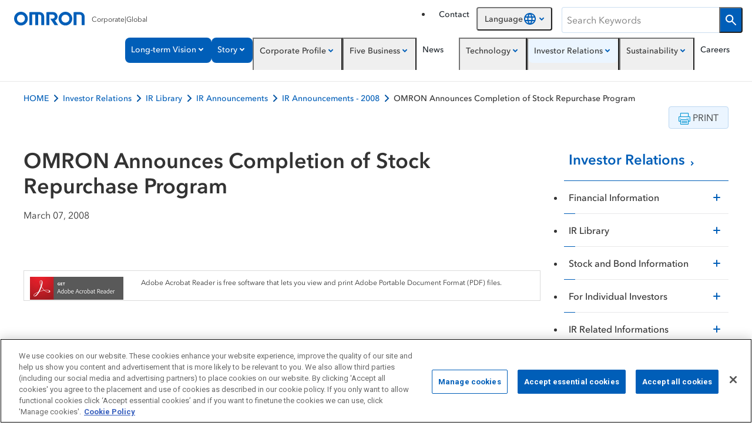

--- FILE ---
content_type: text/html
request_url: https://www.omron.com/global/en/ir/irlib/news/2008/20080307.html
body_size: 13067
content:
<!doctype html>
<html lang="en">
<head>
<meta charset="UTF-8">
<title>OMRON Announces Completion of Stock Repurchase Program | OMRON Global</title>
  <!-- www.omron.com �ɑ΂��� OneTrust Cookie ���Ӓʒm�̎n�_ -->
<script type="text/javascript" src=https://cdn.cookielaw.org/consent/018e4091-9138-71f3-9ee2-cf5ddca19355/OtAutoBlock.js ></script>
<script src=https://cdn.cookielaw.org/scripttemplates/otSDKStub.js data-document-language="true" type="text/javascript" charset="UTF-8" data-domain-script="018e4091-9138-71f3-9ee2-cf5ddca19355" ></script>
<script type="text/javascript">
function OptanonWrapper() { }
</script>
<!-- www.omron.com �ɑ΂��� OneTrust Cookie ���Ӓʒm�̏I�_ -->

<meta http-equiv="X-UA-Compatible" content="IE=edge" />
<meta name="viewport" content="width=device-width,initial-scale=1.0" />
<meta name="format-detection" content="telephone=no" />

<!--favicon-->
<link rel="icon" href="/favicon.ico" />

<!--webClip-->
<meta name="mobile-web-app-capable" content="yes" />
<link rel="icon" sizes="192x192" href="/global/en/assets/img/common/app-icon.png" />
<link rel="apple-touch-icon-precomposed" sizes="180x180" href="/global/en/assets/img/common/apple-touch-icon.png" />

<!-- CSS -->
<link href="/global/en/assets/css/layout.css" rel="stylesheet" media="all" />
<link href="/global/en/assets/css/style.css" rel="stylesheet" media="all" />
<link href="/global/en/assets/css/omron.css" rel="stylesheet" media="all" />
<link href="/global/en/assets/css/omron_header.css" rel="stylesheet" media="all" />

<!--javascript-->
<script src="https://cdnjs.cloudflare.com/ajax/libs/modernizr/2.8.3/modernizr.min.js"></script>
<!-- HTML5 shim and Respond.js for IE8 support of HTML5 elements and media queries --><!-- WARNING: Respond.js doesn't work if you view the page via file:// -->
<script
  src="https://code.jquery.com/jquery-2.2.4.min.js"
  integrity="sha256-BbhdlvQf/xTY9gja0Dq3HiwQF8LaCRTXxZKRutelT44="
  crossorigin="anonymous"
></script>
<script src="https://cdnjs.cloudflare.com/ajax/libs/iScroll/5.2.0/iscroll.min.js"></script>

<script src="/global/en/assets/js/script.js"></script>
<script src="/global/en/assets/js/omron_header_script.js"></script>

<script>
  (function () {
    var cx = '003109909157868077964:8efvea12kfy';
    var gcse = document.createElement('script');
    gcse.type = 'text/javascript';
    gcse.async = true;
    gcse.src = (document.location.protocol == 'https:' ? 'https:' : 'http:') + '//www.google.com/cse/cse.js?cx=' + cx;
    var s = document.getElementsByTagName('script')[0];
    s.parentNode.insertBefore(gcse, s);
  })();
</script>

<!-- Google Tag Manager -->
<script>
  (function (w, d, s, l, i) {
    w[l] = w[l] || [];
    w[l].push({ 'gtm.start': new Date().getTime(), event: 'gtm.js' });
    var f = d.getElementsByTagName(s)[0],
      j = d.createElement(s),
      dl = l != 'dataLayer' ? '&l=' + l : '';
    j.async = true;
    j.src = 'https://www.googletagmanager.com/gtm.js?id=' + i + dl;
    f.parentNode.insertBefore(j, f);
  })(window, document, 'script', 'dataLayer', 'GTM-P9X2HG6');
</script>
<!-- End Google Tag Manager -->

<link rel="stylesheet" href="/global/en/assets/css/probo.css" />
<script src="/global/en/assets/js/probo.min.js"></script>
<script src="/global/en/assets/js/probo_mess.js"></script>
<script src="/global/en/assets/js/probo_refine.js"></script>
<script src="/global/en/assets/js/probo_sort.js"></script>
<link rel="stylesheet" href="//code.jquery.com/ui/1.12.1/themes/smoothness/jquery-ui.css" />
<script src="//code.jquery.com/ui/1.12.1/jquery-ui.js"></script>

<link rel="stylesheet" href="https://omron.static.fontplus.jp/css/fonts.css" />
<link rel="stylesheet" href="/global/en/_assets/common/css/common.css" />
<link rel="stylesheet" href="/global/en/_assets/common/css/third-layer-styles.css" />
<link rel="stylesheet" href="/global/en/_assets/common/css/style.css" />
<script type="module" src="/global/en/_assets/common/js/scripts.js"></script>
<script type="module" src="/global/en/_assets/common/js/third-layer-scripts.js"></script>

<!-- AA -->
<script src="//assets.adobedtm.com/7ae85cc798d4/c89bf22a9096/launch-33a6e729cb8f.min.js" async></script>


</head>
<body class="ir press index index2008">

<!-- header -->
<!-- Google Tag Manager (noscript) -->
<noscript><iframe src="https://www.googletagmanager.com/ns.html?id=GTM-P9X2HG6"
height="0" width="0" style="display:none;visibility:hidden"></iframe></noscript>
<!-- End Google Tag Manager (noscript) -->

<header class="common-header" id="js-common-header">
  <div class="common-header_bg" data-role="bg"></div>

  <div class="common-header_title">
    <div class="common-header_name">
      <a href="/global/en/" class="common-header_logo -link" aria-hidden="false">
        <img
          src="/global/en/_assets/common/image/logo_omron.svg"
          alt="OMRON"
          width="160"
          height="31"
          loading="lazy"
          decoding="async"
        />
      </a>
      <h1 class="common-header_logo -h1" aria-hidden="true">
        <a href="/global/en/">
          <img
            src="/global/en/_assets/common/image/logo_omron.svg"
            alt="OMRON"
            width="160"
            height="31"
            loading="lazy"
            decoding="async"
          />
        </a>
      </h1>
      <div class="common-header_category">
        <span lang="en">Corporate</span>
        <span>|</span>
        <span lang="en">Global</span>
      </div>
    </div>
    <div class="common-header_button">
      <div class="common-spButton">
        <div class="common-spButton_item -open">
          <button type="button" class="common-spButton_button" data-role="open" aria-label="open navigation">
            <common-icon type="hamburger"></common-icon>
          </button>
        </div>
        <div class="common-spButton_item -close">
          <button
            type="button"
            class="common-spButton_button"
            data-role="close"
            aria-label="close navigation"
            data-focus-name="close_button"
          >
            <common-icon type="cross"></common-icon>
          </button>
        </div>
      </div>
    </div>
  </div>

  <div class="common-header_navi" data-role="navi" aria-hidden="true">
    <div class="common-header_topSp">
      <div class="common-header_lang">
        <div class="common-lang js-lang-menu" role="combobox" aria-expanded="false" aria-label="Set the language">
          <div class="common-lang_bg" data-bg=""></div>
          <button
            type="button"
            class="common-lang_btn"
            data-button=""
            tabindex="0"
            aria-haspopup="true"
            aria-controls="lang-list-sp"
          >
            <span class="common-lang_btnInner">
              <span class="common-lang_label" lang="en">Language</span>
              <span class="common-lang_icon -global">
                <common-icon type="global"></common-icon>
              </span>
              <span class="common-lang_icon -open">
                <common-icon type="chevron_small" data-type="open"></common-icon>
                <common-icon type="cross_small" data-type="close"></common-icon>
              </span>
            </span>
          </button>
          <ul class="common-lang_menu" data-popup="" id="lang-list-sp" role="menu">
            <li role="menuitem">
              <a href="https://www.omron.com/global/en/" class="common-lang_item -selected" lang="en">Global - English</a>
            </li>
            <li role="menuitem">
              <a href="https://www.omron.com/apac/en/" class="common-lang_item" lang="en">Asia Pacific - English</a>
            </li>
            <li role="menuitem">
              <a href="https://www.omron.com/br/pt/" class="common-lang_item" lang="pt-br">Brasil - Português</a>
            </li>
            <li role="menuitem">
              <a href="https://www.omron.com.cn/" class="common-lang_item" lang="zh">China - 中文</a>
            </li>
            <li role="menuitem">
              <a href="/jp/ja/" class="common-lang_item" lang="ja">Japan - 日本語</a>
            </li>
            <li role="menuitem">
              <a href="https://www.omron.com/kr/ko/" class="common-lang_item" lang="ko">Korea - 한국어</a>
            </li>
          </ul>
        </div>
      </div>
      <div class="common-header_search">
        <div class="common-search" role="combobox" aria-expanded="false" id="js-search-menu">
          <div class="common-search_bg" data-bg=""></div>
          <button type="button" class="common-search_open" data-open="" aria-label="Open the search menu">
            <common-icon type="search"></common-icon>
          </button>
          <div class="common-search_menu" data-menu="">
            <form id="searchForm_sp" action="/global/en/searchresult.html" data-gtm-form-interact-id="0">
              <div class="common-search_inner">
                <input
                  type="text"
                  id="q3"
                  class="common-search_input"
                  data-input=""
                  name="q"
                  autocomplete="off"
                  placeholder="Search Keywords"
                  title="Site Search"
                  tabindex="0"
                  data-gtm-form-interact-field-id="0"
                />
                <button type="submit" class="common-search_search" data-search="" aria-label="Run a search">
                  <common-icon type="search"></common-icon>
                </button>
              </div>
            </form>
            <button type="button" class="common-search_cancel" data-cancel="">
              <span class="common-search_cancelLabel">Cancel</span>
              <span class="common-search_cancelIcon"> <common-icon type="cross_small"> </common-icon></span>
            </button>
          </div>
        </div>
      </div>
    </div>

    <div class="common-header_grid" id="js-navi-move">
      <div class="common-header_titlePc">
        <div class="common-header_name">
          <a href="/global/en/" class="common-header_logo -link" aria-hidden="false">
            <img
              src="/global/en/_assets/common/image/logo_omron.svg"
              alt="OMRON"
              width="160"
              height="31"
              loading="lazy"
              decoding="async"
            />
          </a>
          <h1 class="common-header_logo -h1" aria-hidden="true">
            <a href="/global/en/">
              <img
                src="/global/en/_assets/common/image/logo_omron.svg"
                alt="OMRON"
                width="160"
                height="31"
                loading="lazy"
                decoding="async"
              />
            </a>
          </h1>
          <div class="common-header_category">
            <span lang="en">Corporate</span>
            <span>|</span>
            <span lang="en">Global</span>
          </div>
        </div>
      </div>

      <div class="common-header_topPc">
        <div class="common-header_lang">
          <div class="common-lang js-lang-menu" role="combobox" aria-expanded="false" aria-label="Set the language">
            <div class="common-lang_bg" data-bg=""></div>
            <button
              type="button"
              class="common-lang_btn"
              data-button=""
              tabindex="0"
              aria-haspopup="true"
              aria-controls="lang-list-pc"
            >
              <span class="common-lang_btnInner">
                <span class="common-lang_label" lang="en">Language</span>
                <span class="common-lang_icon -global">
                  <common-icon type="global"></common-icon>
                </span>
                <span class="common-lang_icon -open">
                  <common-icon type="chevron_small" data-type="open"></common-icon>
                  <common-icon type="cross_small" data-type="close"></common-icon>
                </span>
              </span>
            </button>
            <ul class="common-lang_menu" data-popup="" id="lang-list-pc" role="menu">
              <li role="menuitem">
                <a href="https://www.omron.com/global/en/" class="common-lang_item -selected" lang="en">Global - English</a>
              </li>
              <li role="menuitem">
                <a href="https://www.omron.com/apac/en/" class="common-lang_item" lang="en">Asia Pacific - English</a>
              </li>
              <li role="menuitem">
                <a href="https://www.omron.com/br/pt/" class="common-lang_item" lang="pt-br">Brasil - Português</a>
              </li>
              <li role="menuitem">
                <a href="https://www.omron.com.cn/" class="common-lang_item" lang="zh">China - 中文</a>
              </li>
              <li role="menuitem">
                <a href="/jp/ja/" class="common-lang_item" lang="ja">Japan - 日本語</a>
              </li>
              <li role="menuitem">
                <a href="https://www.omron.com/kr/ko/" class="common-lang_item" lang="ko">Korea - 한국어</a>
              </li>
            </ul>
          </div>
        </div>
        <div class="common-header_search">
          <form id="searchForm_pc" action="/global/en/searchresult.html" data-gtm-form-interact-id="0">
            <div class="common-searchPc">
              <input
                type="text"
                id="q"
                class="common-searchPc_input"
                data-input=""
                name="q"
                autocomplete="off"
                placeholder="Search Keywords"
                title="Site Search"
                tabindex="0"
                data-gtm-form-interact-field-id="0"
                size="30"
              />
              <button type="submit" class="common-searchPc_search" data-search="" aria-label="Run a search">
                <common-icon type="search"></common-icon>
              </button>
            </div>
          </form>
        </div>
      </div>

      <nav class="common-header_main" id="js-navi-main">
        <ul class="common-header_mainList" role="tablist">
          <li role="tab">
            <a href="/global/en/vision/sf2030/" class="common-mainMenu -product">
              <span class="common-mainMenu_bg"></span>
              <span class="common-mainMenu_inner">
                <span>Long-term Vision</span>
                <span class="common-mainMenu_icon">
                  <common-icon type="chevron_small" data-open="false"></common-icon>
                  <common-icon type="cross_small" data-open="true"></common-icon>
                  <span class="common-subMenu_icon" data-sp="">
                    <common-circle></common-circle>
                  </span>
                </span>
              </span>
            </a>
          </li>
          <li role="tab">
            <a href="/global/en/edge-link/" class="common-mainMenu -product">
              <span class="common-mainMenu_bg"></span>
              <span class="common-mainMenu_inner">
                <span>Story</span>
                <span class="common-mainMenu_icon">
                  <common-icon type="chevron_small" data-open="false"></common-icon>
                  <common-icon type="cross_small" data-open="true"></common-icon>
                  <span class="common-subMenu_icon" data-sp="">
                    <common-circle></common-circle>
                  </span>
                </span>
              </span>
            </a>
          </li>
          <li role="tab">
            <button
              class="common-mainMenu"
              data-target="about"
              id="main-tab-about"
              aria-controls="main-tabpanel-about"
              data-focus-name="about_main"
            >
              <span class="common-mainMenu_bg"></span>
              <span class="common-mainMenu_inner">
                <span>Corporate Profile</span>
                <span class="common-mainMenu_icon">
                  <common-icon type="chevron_small" data-open="false"></common-icon>
                  <common-icon type="cross_small" data-open="true"></common-icon>
                  <common-icon type="chevron_small" data-sp=""></common-icon>
                </span>
              </span>
            </button>
            <button
              class="common-header_trap -pc"
              type="button"
              data-role="trap"
              aria-hidden="true"
              data-focus-target="about_top"
            ></button>
          </li>
          <li role="tab">
            <button
              class="common-mainMenu"
              data-target="business"
              id="main-tab-business"
              aria-controls="main-tabpanel-business"
              data-focus-name="business_main"
            >
              <span class="common-mainMenu_bg"></span>
              <span class="common-mainMenu_inner">
                <span>Five Business</span>
                <span class="common-mainMenu_icon">
                  <common-icon type="chevron_small" data-open="false"></common-icon>
                  <common-icon type="cross_small" data-open="true"></common-icon>
                  <common-icon type="chevron_small" data-sp=""></common-icon>
                </span>
              </span>
            </button>
            <button
              class="common-header_trap -pc"
              type="button"
              data-role="trap"
              aria-hidden="true"
              data-focus-target="business_top"
            ></button>
          </li>
          <li role="tab">
            <a href="/global/en/media/" class="common-mainMenu -news">
              <span class="common-mainMenu_bg"></span>
              <span class="common-mainMenu_inner">
                <span>News</span>
                <span class="common-mainMenu_icon">
                  <span class="common-subMenu_icon" data-sp="">
                    <common-circle></common-circle>
                  </span>
                </span>
              </span>
            </a>
          </li>
          <li role="tab">
            <button
              class="common-mainMenu"
              data-target="innovation-technology"
              id="main-tab-innovation-technology"
              aria-controls="main-tabpanel-innovation-technology"
              data-focus-name="innovation-technology_main"
            >
              <span class="common-mainMenu_bg"></span>
              <span class="common-mainMenu_inner">
                <span>Technology</span>
                <span class="common-mainMenu_icon">
                  <common-icon type="chevron_small" data-open="false"></common-icon>
                  <common-icon type="cross_small" data-open="true"></common-icon>
                  <common-icon type="chevron_small" data-sp=""></common-icon>
                </span>
              </span>
            </button>
            <button
              class="common-header_trap -pc"
              type="button"
              data-role="trap"
              aria-hidden="true"
              data-focus-target="innovation-technology_top"
            ></button>
          </li>
          <li role="tab">
            <button
              class="common-mainMenu"
              data-target="ir"
              id="main-tab-ir"
              aria-controls="main-tabpanel-ir"
              data-focus-name="ir_main"
            >
              <span class="common-mainMenu_bg"></span>
              <span class="common-mainMenu_inner">
                <span>Investor Relations</span>
                <span class="common-mainMenu_icon">
                  <common-icon type="chevron_small" data-open="false"></common-icon>
                  <common-icon type="cross_small" data-open="true"></common-icon>
                  <common-icon type="chevron_small" data-sp=""></common-icon>
                </span>
              </span>
            </button>
            <button
              class="common-header_trap -pc"
              type="button"
              data-role="trap"
              aria-hidden="true"
              data-focus-target="innovation-technology_top"
            ></button>
          </li>
          <li role="tab">
            <button
              class="common-mainMenu"
              data-target="sustainability"
              id="main-tab-sustainability"
              aria-controls="main-tabpanel-sustainability"
              data-focus-name="sustainability_main"
            >
              <span class="common-mainMenu_bg"></span>
              <span class="common-mainMenu_inner">
                <span>Sustainability</span>
                <span class="common-mainMenu_icon">
                  <common-icon type="chevron_small" data-open="false"></common-icon>
                  <common-icon type="cross_small" data-open="true"></common-icon>
                  <common-icon type="chevron_small" data-sp=""></common-icon>
                </span>
              </span>
            </button>
            <button
              class="common-header_trap -pc"
              type="button"
              data-role="trap"
              aria-hidden="true"
              data-focus-target="sustainability_top"
            ></button>
          </li>
          <li role="tab">
            <a href="https://careers.omron.com/" class="common-mainMenu -news">
              <span class="common-mainMenu_bg"></span>
              <span class="common-mainMenu_inner">
                <span>Careers</span>
                <span class="common-mainMenu_icon">
                  <span class="common-subMenu_icon" data-sp="">
                    <common-circle></common-circle>
                  </span>
                </span>
              </span>
            </a>
          </li>
        </ul>
      </nav>
      <div class="common-header_dropdown" id="js-navi-dropdown">
        <div class="common-dropdown" data-menu="">
          <div
            class="common-dropdown_panel"
            role="tabpanel"
            id="main-tabpanel-about"
            aria-labelledby="main-tab-about"
            aria-label="Corporate Profile"
            data-name="about"
          >
            <button
              class="common-header_trap -pc"
              type="button"
              data-role="trap"
              aria-hidden="true"
              data-focus-target="about_main"
            ></button>
            <div class="common-dropdown_head">
              <a
                href="/global/en/about/"
                class="common-dropdown_title"
                data-focus-name="about_top"
              >
                <span class="common-dropdown_inside">
                  <span>Corporate Profile</span>
                  <common-circle size="large" color="blue"></common-circle>
                </span>
              </a>
            </div>

            <div class="common-dropdown_3rd">
              <div class="common-dropdown_back">
                <button type="button" data-back="">
                  <common-icon type="chevron_large"></common-icon>
                  <span>Menu TOP</span>
                </button>
              </div>
              <a href="/global/en/about/" class="common-dropdown_heading">
                <span>Corporate Profile</span>
                <common-circle size="small" color="blue"></common-circle>
              </a>
              <div class="common-dropdown_inner">
                <ul data-layer3="">
                  <li>
                    <a
                      href="/global/en/vision/message/"
                      class="common-pageButton"
                      data-focus-name="about_ceomessage"
                    >
                      <span class="common-pageButton_inner">
                        <span class="common-pageButton_label">CEO Message</span>
                        <common-circle></common-circle>
                      </span>
                    </a>
                  </li>
                  <li>
                    <button
                      class="common-pageButton"
                      data-target="corporate_principles"
                      data-focus-name="about_principles_menu"
                    >
                      <span class="common-pageButton_inner">
                        <span class="common-pageButton_label" id="about_principles">OMRON Principles</span>
                        <span class="common-pageButton_icon">
                          <common-icon type="chevron_small"></common-icon>
                        </span>
                        <span class="common-pageButton_icon -selected">
                          <common-icon type="cross_small"></common-icon>
                        </span>
                      </span>
                    </button>
                    <button
                      class="common-header_trap -pc"
                      type="button"
                      data-role="trap"
                      aria-hidden="true"
                      data-focus-target="about_principles_top"
                    ></button>
                  </li>
                  <li>
                    <a
                      href="/global/en/about/corporate/vision/sinic/"
                      class="common-pageButton"
                      data-focus-name="about_sinictheory"
                    >
                      <span class="common-pageButton_inner">
                        <span class="common-pageButton_label">SINIC Theory: A Compass for the Future</span>
                        <common-circle></common-circle>
                      </span>
                    </a>
                  </li>
                  <li>
                    <button
                      class="common-pageButton"
                      data-target="corporate_information"
                      data-focus-name="about_information_menu"
                    >
                      <span class="common-pageButton_inner">
                        <span class="common-pageButton_label" id="about_information">Corporate Profile</span>
                        <span class="common-pageButton_icon">
                          <common-icon type="chevron_small"></common-icon>
                        </span>
                        <span class="common-pageButton_icon -selected">
                          <common-icon type="cross_small"></common-icon>
                        </span>
                      </span>
                    </button>
                    <button
                      class="common-header_trap -pc"
                      type="button"
                      data-role="trap"
                      aria-hidden="true"
                      data-focus-target="about_information_top"
                    ></button>
                  </li>
                  <li>
                    <button
                      class="common-pageButton"
                      data-target="corporate_network"
                      data-focus-name="about_network_menu"
                    >
                      <span class="common-pageButton_inner">
                        <span class="common-pageButton_label" id="about_network">Global Network</span>
                        <span class="common-pageButton_icon">
                          <common-icon type="chevron_small"></common-icon>
                        </span>
                        <span class="common-pageButton_icon -selected">
                          <common-icon type="cross_small"></common-icon>
                        </span>
                      </span>
                    </button>
                    <button
                      class="common-header_trap -pc"
                      type="button"
                      data-role="trap"
                      aria-hidden="true"
                      data-focus-target="about_network_top"
                    ></button>
                  </li>
                  <li>
                    <button
                      class="common-pageButton"
                      data-target="corporate_promo"
                      data-focus-name="about_promo_menu"
                    >
                      <span class="common-pageButton_inner">
                        <span class="common-pageButton_label" id="about_promo">Information on Showroom</span>
                        <span class="common-pageButton_icon">
                          <common-icon type="chevron_small"></common-icon>
                        </span>
                        <span class="common-pageButton_icon -selected">
                          <common-icon type="cross_small"></common-icon>
                        </span>
                      </span>
                    </button>
                    <button
                      class="common-header_trap -pc"
                      type="button"
                      data-role="trap"
                      aria-hidden="true"
                      data-focus-target="about_promo_top"
                    ></button>
                  </li>
                  <li>
                    <button
                      class="common-pageButton"
                      data-target="corporate_history"
                      data-focus-name="about_history_menu"
                    >
                      <span class="common-pageButton_inner">
                        <span class="common-pageButton_label" id="about_history">History</span>
                        <span class="common-pageButton_icon">
                          <common-icon type="chevron_small"></common-icon>
                        </span>
                        <span class="common-pageButton_icon -selected">
                          <common-icon type="cross_small"></common-icon>
                        </span>
                      </span>
                    </button>
                    <button
                      class="common-header_trap -pc"
                      type="button"
                      data-role="trap"
                      aria-hidden="true"
                      data-focus-target="about_history_top"
                    ></button>
                  </li>
                  <li>
                    <button
                      class="common-pageButton"
                      data-target="corporate_social"
                      data-focus-name="about_social_menu"
                    >
                      <span class="common-pageButton_inner">
                        <span class="common-pageButton_label" id="about_social">Social Contribution Activities</span>
                        <span class="common-pageButton_icon">
                          <common-icon type="chevron_small"></common-icon>
                        </span>
                        <span class="common-pageButton_icon -selected">
                          <common-icon type="cross_small"></common-icon>
                        </span>
                      </span>
                    </button>
                    <button
                      class="common-header_trap -pc"
                      type="button"
                      data-role="trap"
                      aria-hidden="true"
                      data-focus-target="about_social_top"
                    ></button>
                  </li>
                </ul>
              </div>
            </div>
            <div class="common-dropdown_4th">
              <div class="common-dropdown_back">
                <button type="button" data-back="">
                  <common-icon type="chevron_large"></common-icon>
                  <span>Corporate Profile</span>
                </button>
              </div>
              <ul class="common-dropdown_4thList" data-layer4="">
                <li data-name="corporate_principles" aria-labelledby="about_principles">
                  <button
                    class="common-header_trap -pc"
                    type="button"
                    data-role="trap"
                    aria-hidden="true"
                    data-focus-target="about_principles_menu"
                  ></button>
                   <ul class="common-dropdown_inner">
                    <li>
                      <a href="" class="common-dropdown_heading">
                        <span>OMRON Principles</span>
                        <common-circle color="blue"></common-circle>
                      </a>
                    </li>
                    <li>
                      <a href="/global/en/vision/" class="common-pageButton -pc" data-focus-name="about_information_top">
                        <span class="common-pageButton_inner">
                          <span class="common-pageButton_label">OMRON Principles</span>
                          <common-circle color="blue"></common-circle>
                        </span>
                      </a>
                    </li>
                    <li>
                      <a href="/global/en/vision/toga/" class="common-pageButton">
                        <span class="common-pageButton_inner">
                          <span class="common-pageButton_label">The OMRON Global Awards(TOGA)</span>
                          <common-circle></common-circle>
                        </span>
                      </a>
                    </li>
                  </ul>
                  <button
                    class="common-header_trap -pc"
                    type="button"
                    data-role="trap"
                    aria-hidden="true"
                    data-focus-target="about_information_menu"
                    data-click-target="about_principles_menu"
                  ></button>
                </li>
                <li data-name="corporate_information" aria-labelledby="about_information">
                  <button
                    class="common-header_trap -pc"
                    type="button"
                    data-role="trap"
                    aria-hidden="true"
                    data-focus-target="about_information_menu"
                  ></button>
                   <ul class="common-dropdown_inner">
                    <li>
                      <a href="" class="common-dropdown_heading">
                        <span>Corporate Profile</span>
                        <common-circle color="blue"></common-circle>
                      </a>
                    </li>
                    <li>
                      <a href="/global/en/about/corporate/outline/" class="common-pageButton" data-focus-name="about_information_top">
                        <span class="common-pageButton_inner">
                          <span class="common-pageButton_label">Basic Corporate Information</span>
                          <common-circle></common-circle>
                        </span>
                      </a>
                    </li>
                    <li>
                      <a href="/global/en/about/corporate/officer/" class="common-pageButton">
                        <span class="common-pageButton_inner">
                          <span class="common-pageButton_label">Management Team</span>
                          <common-circle></common-circle>
                        </span>
                      </a>
                    </li>
                    <li>
                      <a href="/global/en/about/corporate/chart/" class="common-pageButton">
                        <span class="common-pageButton_inner">
                          <span class="common-pageButton_label">Organizational Chart</span>
                          <common-circle></common-circle>
                        </span>
                      </a>
                    </li>
                    <li>
                      <a href="/global/en/about/policy/" class="common-pageButton">
                        <span class="common-pageButton_inner">
                          <span class="common-pageButton_label">OMRON Group Policy</span>
                          <common-circle></common-circle>
                        </span>
                      </a>
                    </li>
                    <li>
                      <a href="/global/en/about/corporate/governance/" class="common-pageButton">
                        <span class="common-pageButton_inner">
                          <span class="common-pageButton_label">Corporate Governance</span>
                          <common-circle></common-circle>
                        </span>
                      </a>
                    </li>
                  </ul>
                  <button
                    class="common-header_trap -pc"
                    type="button"
                    data-role="trap"
                    aria-hidden="true"
                    data-focus-target="about_network_menu"
                    data-click-target="about_information_menu"
                  ></button>
                </li>
                <li data-name="corporate_network" aria-labelledby="about_network">
                  <button
                    class="common-header_trap -pc"
                    type="button"
                    data-role="trap"
                    aria-hidden="true"
                    data-focus-target="about_network_menu"
                  ></button>
                  <ul class="common-dropdown_inner">
                    <li>
                      <a href="" class="common-dropdown_heading">
                        <span>Global Network</span>
                        <common-circle color="blue"></common-circle>
                      </a>
                    </li>
                    <li>
                      <a href="/global/en/network/" class="common-pageButton" data-focus-name="about_network_top">
                        <span class="common-pageButton_inner">
                          <span class="common-pageButton_label">Global Network</span>
                          <common-circle></common-circle>
                        </span>
                      </a>
                    </li>
                    <li>
                      <a href="/global/en/network/africa/" class="common-pageButton" data-focus-name="about_network_top">
                        <span class="common-pageButton_inner">
                          <span class="common-pageButton_label">Africa</span>
                          <common-circle></common-circle>
                        </span>
                      </a>
                    </li>
                    <li>
                      <a href="/global/en/network/americas/" class="common-pageButton" data-focus-name="about_network_top">
                        <span class="common-pageButton_inner">
                          <span class="common-pageButton_label">Americas</span>
                          <common-circle></common-circle>
                        </span>
                      </a>
                    </li>
                    <li>
                      <a href="/global/en/network/asia/" class="common-pageButton" data-focus-name="about_network_top">
                        <span class="common-pageButton_inner">
                          <span class="common-pageButton_label">Asia</span>
                          <common-circle></common-circle>
                        </span>
                      </a>
                    </li>
                    <li>
                      <a href="/global/en/network/europe/" class="common-pageButton" data-focus-name="about_network_top">
                        <span class="common-pageButton_inner">
                          <span class="common-pageButton_label">Europe</span>
                          <common-circle></common-circle>
                        </span>
                      </a>
                    </li>
                    <li>
                      <a href="/global/en/network/oceania/" class="common-pageButton" data-focus-name="about_network_top">
                        <span class="common-pageButton_inner">
                          <span class="common-pageButton_label">Oceania</span>
                          <common-circle></common-circle>
                        </span>
                      </a>
                    </li>
                  </ul>
                  <button
                    class="common-header_trap -pc"
                    type="button"
                    data-role="trap"
                    aria-hidden="true"
                    data-focus-target="about_promo_menu"
                    data-click-target="about_network_menu"
                  ></button>
                </li>
                <li data-name="corporate_promo" aria-labelledby="about_promo">
                  <button
                    class="common-header_trap -pc"
                    type="button"
                    data-role="trap"
                    aria-hidden="true"
                    data-focus-target="about_promo_menu"
                  ></button>
                   <ul class="common-dropdown_inner">
                    <li>
                      <a href="" class="common-dropdown_heading">
                        <span>Information on Showroom</span>
                        <common-circle color="blue"></common-circle>
                      </a>
                    </li>
                    <li>
                      <a href="/global/en/about/promo/showroom/plaza/" class="common-pageButton">
                        <span class="common-pageButton_inner">
                          <span class="common-pageButton_label">Communication Plaza</span>
                          <common-circle></common-circle>
                        </span>
                      </a>
                    </li>
                    <li>
                      <a href="https://cluster.mu/en/w/8172ef5d-690b-45b8-a545-47bdf7c228ff" class="common-pageButton" target="_blank">
                        <span class="common-pageButton_inner">
                          <span class="common-pageButton_label">Virtual Display Booth</span>
                          <common-circle type="blank"></common-circle>
                        </span>
                      </a>
                    </li>
                    <li>
                      <a href="https://my.matterport.com/show/?m=GKab5iQk3HD" class="common-pageButton" target="_blank">
                        <span class="common-pageButton_inner">
                          <span class="common-pageButton_label">Virtual Communication Plaza</span>
                          <common-circle type="blank"></common-circle>
                        </span>
                      </a>
                    </li>
                    <li>
                      <a href="https://my.matterport.com/show/?m=EdqAWJ2b6KB" class="common-pageButton" target="_blank">
                        <span class="common-pageButton_inner">
                          <span class="common-pageButton_label">Virtual Founder Kazuma Tateishi Memorial Hall</span>
                          <common-circle type="blank"></common-circle>
                        </span>
                      </a>
                    </li>
                  </ul>
                  <button
                    class="common-header_trap -pc"
                    type="button"
                    data-role="trap"
                    aria-hidden="true"
                    data-focus-target="about_history_menu"
                    data-click-target="about_promo_menu"
                  ></button>
                </li>
                <li data-name="corporate_history" aria-labelledby="about_history">
                  <button
                    class="common-header_trap -pc"
                    type="button"
                    data-role="trap"
                    aria-hidden="true"
                    data-focus-target="about_history_menu"
                  ></button>
                   <ul class="common-dropdown_inner">
                    <li>
                      <a href="" class="common-dropdown_heading">
                        <span>History</span>
                        <common-circle color="blue"></common-circle>
                      </a>
                    </li>
                    <li>
                      <a
                        href="/global/en/about/corporate/history/"
                        class="common-pageButton -pc"
                        data-focus-name="about_history_top"
                      >
                        <span class="common-pageButton_inner">
                          <span class="common-pageButton_label">History</span>
                          <common-circle color="blue"></common-circle>
                        </span>
                      </a>
                    </li>
                    <li>
                      <a href="/global/en/about/corporate/history/chronicle/" class="common-pageButton">
                        <span class="common-pageButton_inner">
                          <span class="common-pageButton_label">Chronology</span>
                          <common-circle></common-circle>
                        </span>
                      </a>
                    </li>
                    <li>
                      <a href="/global/en/about/corporate/history/ayumi/" class="common-pageButton">
                        <span class="common-pageButton_inner">
                          <span class="common-pageButton_label">Major Developments in OMRON's History</span>
                          <common-circle></common-circle>
                        </span>
                      </a>
                    </li>
                    <li>
                      <a href="/global/en/about/corporate/history/founder/" class="common-pageButton">
                        <span class="common-pageButton_inner">
                          <span class="common-pageButton_label">The story of OMRON’s founder KAZUMA TATEISI
</span>
                          <common-circle></common-circle>
                        </span>
                      </a>
                    </li>
                    <li>
                      <a href="/global/en/about/corporate/history/origin/" class="common-pageButton">
                        <span class="common-pageButton_inner">
                          <span class="common-pageButton_label">The Origin of the OMRON Name</span>
                          <common-circle></common-circle>
                        </span>
                      </a>
                    </li>
                  </ul>
                  <button
                    class="common-header_trap -pc"
                    type="button"
                    data-role="trap"
                    aria-hidden="true"
                    data-focus-target="about_social_menu"
                    data-click-target="about_history_menu"
                  ></button>
                </li>
                <li data-name="corporate_social" aria-labelledby="about_social">
                  <button
                    class="common-header_trap -pc"
                    type="button"
                    data-role="trap"
                    aria-hidden="true"
                    data-focus-target="about_social_menu"
                  ></button>
                   <ul class="common-dropdown_inner">
                    <li>
                      <a href="" class="common-dropdown_heading">
                        <span>Social Contribution Activities</span>
                        <common-circle color="blue"></common-circle>
                      </a>
                    </li>
                    <li>
                      <a
                        href="/global/en/about/social/"
                        class="common-pageButton -pc"
                        data-focus-name="about_social_top"
                      >
                        <span class="common-pageButton_inner">
                          <span class="common-pageButton_label">Social Contribution Activities</span>
                          <common-circle color="blue"></common-circle>
                        </span>
                      </a>
                    </li>
                    <li>
                      <a href="/global/en/about/social/science/" class="common-pageButton">
                        <span class="common-pageButton_inner">
                          <span class="common-pageButton_label">Science and Technology</span>
                          <common-circle></common-circle>
                        </span>
                      </a>
                    </li>
                    <li>
                      <a href="/global/en/about/social/culture/" class="common-pageButton">
                        <span class="common-pageButton_inner">
                          <span class="common-pageButton_label">Culture and Arts</span>
                          <common-circle></common-circle>
                        </span>
                      </a>
                    </li>
                  </ul>
                  <button
                    class="common-header_trap -pc"
                    type="button"
                    data-role="trap"
                    aria-hidden="true"
                    data-focus-target="about_banner_top"
                    data-click-target="about_social_menu"
                  ></button>
                </li>
              </ul>
            </div>
            <ul class="common-dropdown_banner">
              <li>
                <a href="/global/en/vision/message/" data-focus-name="about_banner_top">
                  <img
                    src="/global/en/_assets/common/image/megamenu/vision_banner_1.webp"
                    alt="CEO Message"
                    width="280"
                    height="105"
                    decoding="async"
                    loading="lazy"
                  />
                </a>
              </li>
              <li>
                <a href="/global/en/integrated_report/">
                  <img
                    src="/global/en/_assets/common/image/megamenu/vision_banner_2.webp"
                    alt="INTEGRATED REPORT"
                    width="280"
                    height="105"
                    decoding="async"
                    loading="lazy"
                  />
                </a>
              </li>
              <li>
                <a href="/global/en/vision/sf2030/">
                  <img
                    src="/global/en/_assets/common/image/megamenu/vision_banner_3.webp"
                    alt="Long-term Vision Shaping the Future 2030"
                    width="280"
                    height="105"
                    decoding="async"
                    loading="lazy"
                  />
                </a>
              </li>
              <li>
                <a href="/global/en/about/corporate/vision/sinic/">
                  <img
                    src="/global/en/_assets/common/image/megamenu/vision_banner_4.webp"
                    alt="SINIC Theory"
                    width="280"
                    height="105"
                    decoding="async"
                    loading="lazy"
                  />
                </a>
              </li>
            </ul>
            <button
              class="common-header_trap -pc"
              type="button"
              data-role="trap"
              aria-hidden="true"
              data-focus-target="business_main"
              data-click-target="corporate_main"
            ></button>
          </div>
          <div
            class="common-dropdown_panel"
            role="tabpanel"
            id="main-tabpanel-business"
            aria-labelledby="main-tab-business"
            aria-label="Business Menu"
            data-name="business"
          >
            <button
              class="common-header_trap -pc"
              type="button"
              data-role="trap"
              aria-hidden="true"
              data-focus-target="business_main"
            ></button>
            <div class="common-dropdown_head">
              <a href="/global/en/business/" class="common-dropdown_title" data-focus-name="business_top">
                <span class="common-dropdown_inside">
                  <span>Five Business</span>
                  <common-circle size="large" color="blue"></common-circle>
                </span>
              </a>
            </div>

            <div class="common-dropdown_business">
              <ul class="common-dropdown_grid">
                <li>
                  <div class="common-door">
                    <a href="/global/en/business/industrial_automation" class="common-door_head">
                      <div class="common-door_image">
                        <img
                          src="/global/en/_assets/common/image/megamenu/business_thumbnail_1.webp"
                          alt=""
                          width="772"
                          height="434"
                          loading="lazy"
                          decoding="async"
                        />
                      </div>
                      <div class="common-thumbnail_title">
                        <span>Industrial Automation</span>
                        <span class="common-thumbnail_icon">
                          <common-circle color="blue"></common-circle>
                        </span>
                      </div>
                    </a>
                  </div>
                </li>
                <li>
                  <div class="common-door">
                    <a href="https://healthcare.omron.com/" target="_blank" class="common-door_head">
                      <div class="common-door_image">
                        <img
                          src="/global/en/_assets/common/image/megamenu/business_thumbnail_2.webp"
                          alt=""
                          width="772"
                          height="434"
                          loading="lazy"
                          decoding="async"
                        />
                      </div>
                      <div class="common-thumbnail_title">
                        <span>Healthcare</span>
                        <span class="common-thumbnail_icon">
                          <common-circle type="blank" color="blue"></common-circle>
                        </span>
                      </div>
                    </a>
                  </div>
                </li>
                <li>
                  <div class="common-door">
                    <a href="https://socialsolution.omron.com/jp/ja/" target="_blank" class="common-door_head">
                      <div class="common-door_image">
                        <img
                          src="/global/en/_assets/common/image/megamenu/business_thumbnail_3.webp"
                          alt=""
                          width="772"
                          height="434"
                          loading="lazy"
                          decoding="async"
                        />
                      </div>
                      <div class="common-thumbnail_title">
                        <span>Social Systems</span>
                        <span class="common-thumbnail_icon">
                          <common-circle type="blank" color="blue"></common-circle>
                        </span>
                      </div>
                    </a>
                  </div>
                </li>
                <li>
                  <div class="common-door">
                    <a href="https://components.omron.com/" target="_blank" class="common-door_head">
                      <div class="common-door_image">
                        <img
                          src="/global/en/_assets/common/image/megamenu/business_thumbnail_4.webp"
                          alt=""
                          width="772"
                          height="434"
                          loading="lazy"
                          decoding="async"
                        />
                      </div>
                      <div class="common-thumbnail_title">
                        <span>Device & Module Solutions</span>
                        <span class="common-thumbnail_icon">
                          <common-circle type="blank" color="blue"></common-circle>
                        </span>
                      </div>
                    </a>
                  </div>
                </li>
                <li>
                  <div class="common-door">
                    <a
                      href="https://datasolutions.omron.com/jp/ja/"
                      target="_blank"
                      class="common-door_head"
                      data-focus-name="business_banner_last"
                    >
                      <div class="common-door_image">
                        <img
                          src="/global/en/_assets/common/image/megamenu/business_thumbnail_5.webp"
                          alt=""
                          width="772"
                          height="434"
                          loading="lazy"
                          decoding="async"
                        />
                      </div>
                      <div class="common-thumbnail_title">
                        <span>Data Solution</span>
                        <span class="common-thumbnail_icon">
                          <common-circle type="blank" color="blue"></common-circle>
                        </span>
                      </div>
                    </a>
                  </div>
                </li>
              </ul>
            </div>

            <div class="common-dropdown_3rd -sp">
              <div class="common-dropdown_back">
                <button type="button" data-back="">
                  <common-icon type="chevron_large"></common-icon>
                  <span>Menu TOP</span>
                </button>
              </div>
              <a href="/global/en/business/" class="common-dropdown_heading">
                <span>Business</span>
                <common-circle color="blue"></common-circle>
              </a>
              <div class="common-dropdown_inner">
                <ul data-layer3="">
                  <li>
                    <a href="https://www.omron.com/global/en/business/industrial_automation" target="_blank" class="common-pageButton">
                      <span class="common-pageButton_inner">
                        <span class="common-pageButton_label">Industrial Automation</span>
                        <span class="common-pageButton_icon">
                          <common-circle type="blank"></common-circle>
                        </span>
                      </span>
                    </a>
                  </li>
                  <li>
                    <a href="https://healthcare.omron.com/" target="_blank" class="common-pageButton">
                      <span class="common-pageButton_inner">
                        <span class="common-pageButton_label">Healthcare</span>
                        <span class="common-pageButton_icon">
                          <common-circle type="blank"></common-circle>
                        </span>
                      </span>
                    </a>
                  </li>
                  <li>
                    <a href="https://socialsolution.omron.com/jp/ja/" target="_blank" class="common-pageButton">
                      <span class="common-pageButton_inner">
                        <span class="common-pageButton_label">Social Systems</span>
                        <span class="common-pageButton_icon">
                          <common-circle type="blank"></common-circle>
                        </span>
                      </span>
                    </a>
                  </li>
                  <li>
                    <a href="https://components.omron.com/" target="_blank" class="common-pageButton">
                      <span class="common-pageButton_inner">
                        <span class="common-pageButton_label">Device & Module Solutions</span>
                        <span class="common-pageButton_icon">
                          <common-circle type="blank"></common-circle>
                        </span>
                      </span>
                    </a>
                  </li>
                  <li>
                    <a href="https://datasolutions.omron.com/jp/ja/" target="_blank" class="common-pageButton">
                      <span class="common-pageButton_inner">
                        <span class="common-pageButton_label">Data Solution</span>
                        <span class="common-pageButton_icon">
                          <common-circle type="blank"></common-circle>
                        </span>
                      </span>
                    </a>
                  </li>
                </ul>
              </div>
            </div>
            <button
              class="common-header_trap -pc"
              type="button"
              data-role="trap"
              aria-hidden="true"
              data-focus-target="innovation-technology_main"
              data-click-target="business_main"
            ></button>
          </div>
          <div
            class="common-dropdown_panel"
            role="tabpanel"
            id="main-tabpanel-innovation-technology"
            aria-labelledby="main-tab-innovation-technology"
            aria-label="Technology Menu"
            data-name="innovation-technology"
          >
            <button
              class="common-header_trap -pc"
              type="button"
              data-role="trap"
              aria-hidden="true"
              data-focus-target="innovation-technology_main"
            ></button>
            <div class="common-dropdown_head">
              <a
                href="/global/en/technology/"
                class="common-dropdown_title"
                data-focus-name="innovation-technology_top"
              >
                <span class="common-dropdown_inside">
                  <span>Technology</span>
                  <common-circle size="large" color="blue"></common-circle>
                </span>
              </a>
            </div>

            <div class="common-dropdown_3rd">
              <div class="common-dropdown_back">
                <button type="button" data-back="">
                  <common-icon type="chevron_large"></common-icon>
                  <span>Menu TOP</span>
                </button>
              </div>
              <a href="/global/en/technology/" class="common-dropdown_heading">
                <span>Technology</span>
                <common-circle size="small" color="blue"></common-circle>
              </a>
              <div class="common-dropdown_inner">
                <ul data-layer3="">
                  <li>
                    <a href="/global/en/technology/vision/" class="common-pageButton">
                      <span class="common-pageButton_inner">
                        <span class="common-pageButton_label">Technology Management</span>
                        <common-circle></common-circle>
                      </span>
                    </a>
                  </li>
                  <li>
                    <a href="/global/en/technology/future/" class="common-pageButton">
                      <span class="common-pageButton_inner">
                        <span class="common-pageButton_label">Near-Future Design</span>
                        <common-circle></common-circle>
                      </span>
                    </a>
                  </li>
                  <li>
                    <a href="/global/en/technology/technology/" class="common-pageButton">
                      <span class="common-pageButton_inner">
                        <span class="common-pageButton_label">Core Technology</span>
                        <common-circle></common-circle>
                      </span>
                    </a>
                  </li>
                  <li>
                    <a href="/global/en/technology/publications/" class="common-pageButton">
                      <span class="common-pageButton_inner">
                        <span class="common-pageButton_label">Publications</span>
                        <common-circle></common-circle>
                      </span>
                    </a>
                  </li>
                  <li>
                    <a href="/global/en/technology/omrontechnics/" class="common-pageButton">
                      <span class="common-pageButton_inner">
                        <span class="common-pageButton_label">OMRON TECHNICS</span>
                        <common-circle></common-circle>
                      </span>
                    </a>
                  </li>
                  <li>
                    <a href="/global/en/technology/forpheus/" class="common-pageButton">
                      <span class="common-pageButton_inner">
                        <span class="common-pageButton_label">FORPHEUS</span>
                        <common-circle></common-circle>
                      </span>
                    </a>
                  </li>
                  <li>
                    <a href="/global/en/technology/activities/" class="common-pageButton">
                      <span class="common-pageButton_inner">
                        <span class="common-pageButton_label">Activities</span>
                        <common-circle></common-circle>
                      </span>
                    </a>
                  </li>
                  <li>
                    <a href="/global/en/technology/news/" class="common-pageButton">
                      <span class="common-pageButton_inner">
                        <span class="common-pageButton_label">Technology News</span>
                        <common-circle></common-circle>
                      </span>
                    </a>
                  </li>
                  <li>
                    <a href="/global/en/technology/property/" class="common-pageButton">
                      <span class="common-pageButton_inner">
                        <span class="common-pageButton_label">Intellectual Property Activities</span>
                        <common-circle></common-circle>
                      </span>
                    </a>
                  </li>
                </ul>
              </div>
            </div>

           <div class="common-dropdown_4th"></div>

            <ul class="common-dropdown_banner">
              <li>
                <a href="/global/en/integrated_report/">
                  <img
                    src="/global/en/_assets/common/image/megamenu/vision_banner_2.webp"
                    alt="INTEGRATED REPORT"
                    width="280"
                    height="105"
                    decoding="async"
                    loading="lazy"
                  />
                </a>
              </li>
              <li>
                <a href="/global/en/technology/forpheus/">
                  <img
                    src="/global/en/_assets/common/image/megamenu/innovation-technology_banner_3.webp"
                    alt="FORPHEUS"
                    width="280"
                    height="105"
                    decoding="async"
                    loading="lazy"
                  />
                </a>
              </li>
              <li>
                <a href="/global/en/technology/omrontechnics/">
                  <img
                    src="/global/en/_assets/common/image/megamenu/innovation-technology_banner_4.webp"
                    alt="OMRON TECHNICS"
                    width="280"
                    height="105"
                    decoding="async"
                    loading="lazy"
                  />
                </a>
              </li>
            </ul>
            <button
              class="common-header_trap -pc"
              type="button"
              data-role="trap"
              aria-hidden="true"
              data-focus-target="sustainability_main"
              data-click-target="innovation-technology_main"
            ></button>
          </div>
          <div
            class="common-dropdown_panel"
            role="tabpanel"
            id="main-tabpanel-ir"
            aria-labelledby="main-tab-ir"
            aria-label="Investor Relations"
            data-name="ir"
          >
            <button
              class="common-header_trap -pc"
              type="button"
              data-role="trap"
              aria-hidden="true"
              data-focus-target="ir_main"
            ></button>
            <div class="common-dropdown_head">
              <a
                href="/global/en/ir/"
                class="common-dropdown_title"
                data-focus-name="ir_top"
              >
                <span class="common-dropdown_inside">
                  <span>Investor Relations</span>
                  <common-circle size="large" color="blue"></common-circle>
                </span>
              </a>
            </div>

            <div class="common-dropdown_3rd">
              <div class="common-dropdown_back">
                <button type="button" data-back="">
                  <common-icon type="chevron_large"></common-icon>
                  <span>Menu TOP</span>
                </button>
              </div>
              <a href="/global/en/ir/" class="common-dropdown_heading">
                <span>Investor Relations</span>
                <common-circle size="small" color="blue"></common-circle>
              </a>
              <div class="common-dropdown_inner">
                <ul data-layer3="">
                  <li>
                    <button
                      class="common-pageButton"
                      data-target="investor_zaimu"
                      data-focus-name="ir_zaimu_menu"
                    >
                      <span class="common-pageButton_inner">
                        <span class="common-pageButton_label" id="ir_zaimu">Financial Information</span>
                        <span class="common-pageButton_icon">
                          <common-icon type="chevron_small"></common-icon>
                        </span>
                        <span class="common-pageButton_icon -selected">
                          <common-icon type="cross_small"></common-icon>
                        </span>
                      </span>
                    </button>
                    <button
                      class="common-header_trap -pc"
                      type="button"
                      data-role="trap"
                      aria-hidden="true"
                      data-focus-target="ir_zaimu_top"
                    ></button>
                  </li>
                  <li>
                    <button
                      class="common-pageButton"
                      data-target="investor_irlib"
                      data-focus-name="ir_irlib_menu"
                    >
                      <span class="common-pageButton_inner">
                        <span class="common-pageButton_label" id="ir_irlib">IR Library</span>
                        <span class="common-pageButton_icon">
                          <common-icon type="chevron_small"></common-icon>
                        </span>
                        <span class="common-pageButton_icon -selected">
                          <common-icon type="cross_small"></common-icon>
                        </span>
                      </span>
                    </button>
                    <button
                      class="common-header_trap -pc"
                      type="button"
                      data-role="trap"
                      aria-hidden="true"
                      data-focus-target="ir_irlib_top"
                    ></button>
                  </li>
                  <li>
                    <button
                      class="common-pageButton"
                      data-target="investor_kabunushi"
                      data-focus-name="ir_kabunushi_menu"
                    >
                      <span class="common-pageButton_inner">
                        <span class="common-pageButton_label" id="ir_kabunushi">Stock and Bond Information</span>
                        <span class="common-pageButton_icon">
                          <common-icon type="chevron_small"></common-icon>
                        </span>
                        <span class="common-pageButton_icon -selected">
                          <common-icon type="cross_small"></common-icon>
                        </span>
                      </span>
                    </button>
                    <button
                      class="common-header_trap -pc"
                      type="button"
                      data-role="trap"
                      aria-hidden="true"
                      data-focus-target="ir_kabunushi_top"
                    ></button>
                  </li>
                  <li>
                    <button
                      class="common-pageButton"
                      data-target="investor_kojin"
                      data-focus-name="ir_kojin_menu"
                    >
                      <span class="common-pageButton_inner">
                        <span class="common-pageButton_label" id="ir_kojin">For Individual Investors</span>
                        <span class="common-pageButton_icon">
                          <common-icon type="chevron_small"></common-icon>
                        </span>
                        <span class="common-pageButton_icon -selected">
                          <common-icon type="cross_small"></common-icon>
                        </span>
                      </span>
                    </button>
                    <button
                      class="common-header_trap -pc"
                      type="button"
                      data-role="trap"
                      aria-hidden="true"
                      data-focus-target="ir_kojin_top"
                    ></button>
                  </li>
                  <li>
                    <button
                      class="common-pageButton"
                      data-target="investor_info"
                      data-focus-name="ir_info_menu"
                    >
                      <span class="common-pageButton_inner">
                        <span class="common-pageButton_label" id="ir_info">IR Related Informations</span>
                        <span class="common-pageButton_icon">
                          <common-icon type="chevron_small"></common-icon>
                        </span>
                        <span class="common-pageButton_icon -selected">
                          <common-icon type="cross_small"></common-icon>
                        </span>
                      </span>
                    </button>
                    <button
                      class="common-header_trap -pc"
                      type="button"
                      data-role="trap"
                      aria-hidden="true"
                      data-focus-target="ir_info_top"
                    ></button>
                  </li>
                </ul>
              </div>
            </div>

            <div class="common-dropdown_4th">
              <div class="common-dropdown_back">
                <button type="button" data-back="">
                  <common-icon type="chevron_large"></common-icon>
                  <span>Investor Relations</span>
                </button>
              </div>
              <ul class="common-dropdown_4thList" data-layer4="">
                <li data-name="investor_zaimu" aria-labelledby="ir_zaimu">
                  <button
                    class="common-header_trap -pc"
                    type="button"
                    data-role="trap"
                    aria-hidden="true"
                    data-focus-target="ir_zaimu_menu"
                  ></button>
                   <ul class="common-dropdown_inner">
                    <li>
                      <a href="/global/en/ir/finance/" class="common-dropdown_heading">
                        <span>Financial Information</span>
                        <common-circle color="blue"></common-circle>
                      </a>
                    </li>
                    <li>
                      <a
                        href="/global/en/ir/finance/"
                        class="common-pageButton -pc"
                        data-focus-name="ir_zaimu_top"
                      >
                        <span class="common-pageButton_inner">
                          <span class="common-pageButton_label">Financial Information</span>
                          <common-circle color="blue"></common-circle>
                        </span>
                      </a>
                    </li>
                    <li>
                      <a href="/global/en/ir/finance/latest_results/" class="common-pageButton">
                        <span class="common-pageButton_inner">
                          <span class="common-pageButton_label">Latest Annual Results and Estimates</span>
                          <common-circle></common-circle>
                        </span>
                      </a>
                    </li>
                    <li>
                      <a href="/global/en/ir/finance/segment/business/" class="common-pageButton">
                        <span class="common-pageButton_inner">
                          <span class="common-pageButton_label">By Business</span>
                          <common-circle></common-circle>
                        </span>
                      </a>
                    </li>
                    <li>
                      <a href="/global/en/ir/finance/segment/area/" class="common-pageButton">
                        <span class="common-pageButton_inner">
                          <span class="common-pageButton_label">By Area</span>
                          <common-circle></common-circle>
                        </span>
                      </a>
                    </li>
                    <li>
                      <a href="/global/en/ir/finance/highlights/" class="common-pageButton">
                        <span class="common-pageButton_inner">
                          <span class="common-pageButton_label">5-Year Highlights</span>
                          <common-circle></common-circle>
                        </span>
                      </a>
                    </li>
                    <li>
                      <a href="/global/en/ir/finance/indicators/" class="common-pageButton">
                        <span class="common-pageButton_inner">
                          <span class="common-pageButton_label">5-Year Major Indicators</span>
                          <common-circle></common-circle>
                        </span>
                      </a>
                    </li>
                  </ul>
                  <button
                    class="common-header_trap -pc"
                    type="button"
                    data-role="trap"
                    aria-hidden="true"
                    data-focus-target="ir_irlib_menu"
                    data-click-target="ir_zaimu_menu"
                  ></button>
                </li>
                <li data-name="investor_irlib" aria-labelledby="ir_irlib">
                  <button
                    class="common-header_trap -pc"
                    type="button"
                    data-role="trap"
                    aria-hidden="true"
                    data-focus-target="ir_irlib_menu"
                  ></button>
                  <ul class="common-dropdown_inner">
                    <li>
                      <a href="/global/en/ir/irlib/" class="common-dropdown_heading">
                        <span>IR Library</span>
                        <common-circle color="blue"></common-circle>
                      </a>
                    </li>
                    <li>
                      <a
                        href="/global/en/ir/irlib/"
                        class="common-pageButton -pc"
                        data-focus-name="ir_irlib_top"
                      >
                        <span class="common-pageButton_inner">
                          <span class="common-pageButton_label">IR Library</span>
                          <common-circle color="blue"></common-circle>
                        </span>
                      </a>
                    </li>
                    <li>
                      <a href="/global/en/ir/press/" class="common-pageButton">
                        <span class="common-pageButton_inner">
                          <span class="common-pageButton_label">IR Announcements</span>
                          <common-circle></common-circle>
                        </span>
                      </a>
                    </li>
                    <li>
                      <a href="/global/en/ir/irlib/presen/" class="common-pageButton">
                        <span class="common-pageButton_inner">
                          <span class="common-pageButton_label">Results Briefing</span>
                          <common-circle></common-circle>
                        </span>
                      </a>
                    </li>
                    <li>
                      <a href="/global/en/ir/irlib/sf_info/" class="common-pageButton">
                        <span class="common-pageButton_inner">
                          <span class="common-pageButton_label">Long-Term Vision and Medium-Term Roadmap</span>
                          <common-circle></common-circle>
                        </span>
                      </a>
                    </li>
                    <li>
                      <a href="/global/en/ir/irlib/osgs.html" class="common-pageButton">
                        <span class="common-pageButton_inner">
                          <span class="common-pageButton_label">Presentation Materials</span>
                          <common-circle></common-circle>
                        </span>
                      </a>
                    </li>
                    <li>
                      <a href="/global/en/integrated_report/" class="common-pageButton">
                        <span class="common-pageButton_inner">
                          <span class="common-pageButton_label">Integrated Report</span>
                          <common-circle></common-circle>
                        </span>
                      </a>
                    </li>
                    <li>
                      <a href="/global/en/ir/irlib/annual_securities_report/" class="common-pageButton">
                        <span class="common-pageButton_inner">
                          <span class="common-pageButton_label">Annual Securities Report</span>
                          <common-circle></common-circle>
                        </span>
                      </a>
                    </li>
                    <li>
                      <a href="/global/en/ir/irlib/annual/annual_statement.html" class="common-pageButton">
                        <span class="common-pageButton_inner">
                          <span class="common-pageButton_label">Audited Annual Financial Report</span>
                          <common-circle></common-circle>
                        </span>
                      </a>
                    </li>
                    <li>
                      <a href="/global/en/ir/irlib/factbook/" class="common-pageButton">
                        <span class="common-pageButton_inner">
                          <span class="common-pageButton_label">Basic Information & Fact Book</span>
                          <common-circle></common-circle>
                        </span>
                      </a>
                    </li>
                  </ul>
                  <button
                    class="common-header_trap -pc"
                    type="button"
                    data-role="trap"
                    aria-hidden="true"
                    data-focus-target="ir_kabunushi_menu"
                    data-click-target="ir_irlib_menu"
                  ></button>
                </li>
                <li data-name="investor_kabunushi" aria-labelledby="ir_kabunushi">
                  <button
                    class="common-header_trap -pc"
                    type="button"
                    data-role="trap"
                    aria-hidden="true"
                    data-focus-target="ir_kabunushi_menu"
                  ></button>
                  <ul class="common-dropdown_inner">
                    <li>
                      <a href="/global/en/ir/shareholder/" class="common-dropdown_heading">
                        <span>Stock and Bond Information</span>
                        <common-circle color="blue"></common-circle>
                      </a>
                    </li>
                    <li>
                      <a
                        href="/global/en/ir/shareholder/"
                        class="common-pageButton -pc"
                        data-focus-name="ir_kabunushi_top"
                      >
                        <span class="common-pageButton_inner">
                          <span class="common-pageButton_label">Stock and Bond Information</span>
                          <common-circle color="blue"></common-circle>
                        </span>
                      </a>
                    </li>
                    <li>
                      <a href="/global/en/ir/shareholder/stock_info/" class="common-pageButton">
                        <span class="common-pageButton_inner">
                          <span class="common-pageButton_label">Stock Information</span>
                          <common-circle></common-circle>
                        </span>
                      </a>
                    </li>
                    <li>
                      <a href="/global/en/ir/shareholder/dividend/" class="common-pageButton">
                        <span class="common-pageButton_inner">
                          <span class="common-pageButton_label">Dividends & Shareholder Returns</span>
                          <common-circle></common-circle>
                        </span>
                      </a>
                    </li>
                    <li>
                      <a href="/global/en/ir/shareholder/general_mtg/" class="common-pageButton">
                        <span class="common-pageButton_inner">
                          <span class="common-pageButton_label">General Meeting of Shareholders</span>
                          <common-circle></common-circle>
                        </span>
                      </a>
                    </li>
                    <li>
                      <a href="/global/en/ir/shareholder/articles_of_incorporation/" class="common-pageButton">
                        <span class="common-pageButton_inner">
                          <span class="common-pageButton_label">Articles of Incorporation</span>
                          <common-circle></common-circle>
                        </span>
                      </a>
                    </li>
                    <li>
                      <a href="/global/en/ir/shareholder/rating_corp_bonds/" class="common-pageButton">
                        <span class="common-pageButton_inner">
                          <span class="common-pageButton_label">Ratings and Corporate Bonds</span>
                          <common-circle></common-circle>
                        </span>
                      </a>
                    </li>
                  </ul>
                  <button
                    class="common-header_trap -pc"
                    type="button"
                    data-role="trap"
                    aria-hidden="true"
                    data-focus-target="ir_kojin_menu"
                    data-click-target="ir_kabunushi_menu"
                  ></button>
                </li>
                <li data-name="investor_kojin" aria-labelledby="ir_kojin">
                  <button
                    class="common-header_trap -pc"
                    type="button"
                    data-role="trap"
                    aria-hidden="true"
                    data-focus-target="ir_kojin_menu"
                  ></button>
                  <ul class="common-dropdown_inner">
                    <li>
                      <a href="/global/en/ir/individual/" class="common-dropdown_heading">
                        <span>For Individual Investors</span>
                        <common-circle color="blue"></common-circle>
                      </a>
                    </li>
                    <li>
                      <a
                        href="/global/en/ir/individual/"
                        class="common-pageButton -pc"
                        data-focus-name="ir_kojin_top"
                      >
                        <span class="common-pageButton_inner">
                          <span class="common-pageButton_label">For Individual Investors</span>
                          <common-circle color="blue"></common-circle>
                        </span>
                      </a>
                    </li>
                    <li>
                      <a href="/global/en/ir/irlib/factbook/" class="common-pageButton">
                        <span class="common-pageButton_inner">
                          <span class="common-pageButton_label">Basic Information & Fact Book</span>
                          <common-circle></common-circle>
                        </span>
                      </a>
                    </li>
                    <li>
                      <a href="/global/en/ir/shareholder/dividend/" class="common-pageButton">
                        <span class="common-pageButton_inner">
                          <span class="common-pageButton_label">Dividends & Shareholder Returns</span>
                          <common-circle></common-circle>
                        </span>
                      </a>
                    </li>
                    <li>
                      <a href="/global/en/technology/" class="common-pageButton" target="_blank">
                        <span class="common-pageButton_inner">
                          <span class="common-pageButton_label">OMRON Thechnology</span>
                          <common-circle type="blank"></common-circle>
                        </span>
                      </a>
                    </li>
                    <li>
                      <a href="/global/en/edge-link/" class="common-pageButton" target="_blank">
                        <span class="common-pageButton_inner">
                          <span class="common-pageButton_label">OMRON’s Diverse Initiatives</span>
                          <common-circle type="blank"></common-circle>
                        </span>
                      </a>
                    </li>
                  </ul>
                  <button
                    class="common-header_trap -pc"
                    type="button"
                    data-role="trap"
                    aria-hidden="true"
                    data-focus-target="ir_info_menu"
                    data-click-target="ir_kojin_menu"
                  ></button>
                </li>
                <li data-name="investor_info" aria-labelledby="ir_info">
                  <button
                    class="common-header_trap -pc"
                    type="button"
                    data-role="trap"
                    aria-hidden="true"
                    data-focus-target="ir_info_menu"
                  ></button>
                  <ul class="common-dropdown_inner">
                    <li>
                      <a href="/global/en/ir/info/" class="common-dropdown_heading">
                        <span>IR Related Informations</span>
                        <common-circle color="blue"></common-circle>
                      </a>
                    </li>
                    <li>
                      <a
                        href="/global/en/ir/info/"
                        class="common-pageButton -pc"
                        data-focus-name="ir_info_top"
                      >
                        <span class="common-pageButton_inner">
                          <span class="common-pageButton_label">IR Related Informations</span>
                          <common-circle color="blue"></common-circle>
                        </span>
                      </a>
                    </li>
                    <li>
                      <a href="/global/en/ir/irlib/calendar/" class="common-pageButton">
                        <span class="common-pageButton_inner">
                          <span class="common-pageButton_label">IR Calendar</span>
                          <common-circle></common-circle>
                        </span>
                      </a>
                    </li>
                    <li>
                      <a href="/global/en/ir/shareholder/q_a/" class="common-pageButton">
                        <span class="common-pageButton_inner">
                          <span class="common-pageButton_label">Investor Relations FAQ</span>
                          <common-circle></common-circle>
                        </span>
                      </a>
                    </li>
                    <li>
                      <a href="/global/en/ir/shareholder/analyst/" class="common-pageButton">
                        <span class="common-pageButton_inner">
                          <span class="common-pageButton_label">Analyst Coverage</span>
                          <common-circle></common-circle>
                        </span>
                      </a>
                    </li>
                    <li>
                      <a href="/global/en/ir/management/disclosure_p/" class="common-pageButton">
                        <span class="common-pageButton_inner">
                          <span class="common-pageButton_label">Disclosure Policy</span>
                          <common-circle></common-circle>
                        </span>
                      </a>
                    </li>
                    <li>
                      <a href="/global/en/ir/disclaimer/" class="common-pageButton">
                        <span class="common-pageButton_inner">
                          <span class="common-pageButton_label">Disclaimer</span>
                          <common-circle></common-circle>
                        </span>
                      </a>
                    </li>
                  </ul>
                  <button
                    class="common-header_trap -pc"
                    type="button"
                    data-role="trap"
                    aria-hidden="true"
                    data-focus-target="ir_mail_menu"
                    data-click-target="ir_info_menu"
                  ></button>
                </li>
              </ul>
            </div>
            <button
              class="common-header_trap -pc"
              type="button"
              data-role="trap"
              aria-hidden="true"
              data-focus-target="sustainability_main"
              data-click-target="ir_main"
            ></button>
          </div>
          <div
            class="common-dropdown_panel"
            role="tabpanel"
            id="main-tabpanel-sustainability"
            aria-labelledby="main-tab-sustainability"
            aria-label="Sustainability Menu"
            data-name="sustainability"
          >
            <button
              class="common-header_trap -pc"
              type="button"
              data-role="trap"
              aria-hidden="true"
              data-focus-target="sustainability_main"
            ></button>
            <div class="common-dropdown_head">
              <a href="/global/en/sustainability/" class="common-dropdown_title" data-focus-name="sustainability_top">
                <span class="common-dropdown_inside">
                  <span>Sustainability</span>
                  <common-circle size="large" color="blue"></common-circle>
                </span>
              </a>
            </div>

            <div class="common-dropdown_3rd">
              <div class="common-dropdown_back">
                <button type="button" data-back="">
                  <common-icon type="chevron_large"></common-icon>
                  <span>Menu TOP</span>
                </button>
              </div>
              <a href="/global/en/sustainability/" class="common-dropdown_heading">
                <span>Sustainability</span>
                <common-circle color="blue"></common-circle>
              </a>
              <div class="common-dropdown_inner">
                <ul data-layer3="">
                  <li>
                    <button
                      class="common-pageButton"
                      data-target="sustainability-omron-csr"
                      data-focus-name="sustainability_csr_menu"
                    >
                      <span class="common-pageButton_inner">
                        <span class="common-pageButton_label" id="sustainability_csr">OMRON Sustainability</span>
                        <span class="common-pageButton_icon">
                          <common-icon type="chevron_small"></common-icon>
                        </span>
                        <span class="common-pageButton_icon -selected">
                          <common-icon type="cross_small"></common-icon>
                        </span>
                      </span>
                    </button>
                    <button
                      class="common-header_trap -pc"
                      type="button"
                      data-role="trap"
                      aria-hidden="true"
                      data-focus-target="sustainability_csr_top"
                    ></button>
                  </li>
                  <li>
                    <button
                      class="common-pageButton"
                      data-target="sustainability-environ"
                      data-focus-name="sustainability_environ_menu"
                    >
                      <span class="common-pageButton_inner">
                        <span class="common-pageButton_label" id="sustainability_environ">Environment</span>
                        <span class="common-pageButton_icon">
                          <common-icon type="chevron_small"></common-icon>
                        </span>
                        <span class="common-pageButton_icon -selected">
                          <common-icon type="cross_small"></common-icon>
                        </span>
                      </span>
                    </button>
                    <button
                      class="common-header_trap -pc"
                      type="button"
                      data-role="trap"
                      aria-hidden="true"
                      data-focus-target="sustainability_environ_top"
                    ></button>
                  </li>
                  <li>
                    <button
                      class="common-pageButton"
                      data-target="sustainability-social"
                      data-focus-name="sustainability_social_menu"
                    >
                      <span class="common-pageButton_inner">
                        <span class="common-pageButton_label" id="sustainability_social">Social</span>
                        <span class="common-pageButton_icon">
                          <common-icon type="chevron_small"></common-icon>
                        </span>
                        <span class="common-pageButton_icon -selected">
                          <common-icon type="cross_small"></common-icon>
                        </span>
                      </span>
                    </button>
                    <button
                      class="common-header_trap -pc"
                      type="button"
                      data-role="trap"
                      aria-hidden="true"
                      data-focus-target="sustainability_social_top"
                    ></button>
                  </li>
                  <li>
                    <button
                      class="common-pageButton"
                      data-target="sustainability-governance"
                      data-focus-name="sustainability_governance_menu"
                    >
                      <span class="common-pageButton_inner">
                        <span class="common-pageButton_label" id="sustainability_governance">Governance</span>
                        <span class="common-pageButton_icon">
                          <common-icon type="chevron_small"></common-icon>
                        </span>
                        <span class="common-pageButton_icon -selected">
                          <common-icon type="cross_small"></common-icon>
                        </span>
                      </span>
                    </button>
                    <button
                      class="common-header_trap -pc"
                      type="button"
                      data-role="trap"
                      aria-hidden="true"
                      data-focus-target="sustainability_governance_top"
                    ></button>
                  </li>
                  <li>
                    <a
                      href="/global/en/sustainability/performance/"
                      class="common-pageButton"
                      data-focus-name="sustainability_esg_menu"
                    >
                      <span class="common-pageButton_inner">
                        <span class="common-pageButton_label">Sustainability Data</span>
                        <common-circle></common-circle>
                      </span>
                    </a>
                  </li>
                  <li>
                    <a href="/global/en/sustainability/guide_line/" class="common-pageButton">
                      <span class="common-pageButton_inner">
                        <span class="common-pageButton_label">GRI Content Index/SASB Standards Index</span>
                        <common-circle></common-circle>
                      </span>
                    </a>
                  </li>
                  <li>
                    <button
                      class="common-pageButton"
                      data-target="sustainability-stakeholders"
                      data-focus-name="sustainability_stakeholders_menu"
                    >
                      <span class="common-pageButton_inner">
                        <span class="common-pageButton_label" id="sustainability_stakeholders"
                          >Stakeholder Engagement</span
                        >
                        <span class="common-pageButton_icon">
                          <common-icon type="chevron_small"></common-icon>
                        </span>
                        <span class="common-pageButton_icon -selected">
                          <common-icon type="cross_small"></common-icon>
                        </span>
                      </span>
                    </button>
                    <button
                      class="common-header_trap -pc"
                      type="button"
                      data-role="trap"
                      aria-hidden="true"
                      data-focus-target="sustainability_stakeholders_top"
                    ></button>
                  </li>
                  <li>
                    <button
                      class="common-pageButton"
                      data-target="sustainability-procurement"
                      data-focus-name="sustainability_procurement_menu"
                    >
                      <span class="common-pageButton_inner">
                        <span class="common-pageButton_label" id="sustainability_procurement"
                          >Supply Chain Management</span
                        >
                        <span class="common-pageButton_icon">
                          <common-icon type="chevron_small"></common-icon>
                        </span>
                        <span class="common-pageButton_icon -selected">
                          <common-icon type="cross_small"></common-icon>
                        </span>
                      </span>
                    </button>
                    <button
                      class="common-header_trap -pc"
                      type="button"
                      data-role="trap"
                      aria-hidden="true"
                      data-focus-target="sustainability_procurement_top"
                    ></button>
                  </li>
                  <li>
                    <a
                      href="/global/en/sustainability/products/"
                      class="common-pageButton"
                      data-focus-name="sustainability_products_menu"
                    >
                      <span class="common-pageButton_inner">
                        <span class="common-pageButton_label">Product Safety and Quality</span>
                        <common-circle></common-circle>
                      </span>
                    </a>
                  </li>
                  <li>
                    <a href="/global/en/sustainability/evaluation/" class="common-pageButton">
                      <span class="common-pageButton_inner">
                        <span class="common-pageButton_label">External Evaluation</span>
                        <common-circle></common-circle>
                      </span>
                    </a>
                  </li>
                  <li>
                    <a href="/global/en/sustainability/pdf_inquiry/" class="common-pageButton">
                      <span class="common-pageButton_inner">
                        <span class="common-pageButton_label">Integrated Report</span>
                        <common-circle></common-circle>
                      </span>
                    </a>
                  </li>
                </ul>
              </div>
            </div>

            <div class="common-dropdown_4th">
              <div class="common-dropdown_back">
                <button type="button" data-back="">
                  <common-icon type="chevron_large"></common-icon>
                  <span>Sustainability</span>
                </button>
              </div>
              <ul class="common-dropdown_4thList" data-layer4="">
                <li data-name="sustainability-omron-csr" aria-labelledby="sustainability_csr">
                  <button
                    class="common-header_trap -pc"
                    type="button"
                    data-role="trap"
                    aria-hidden="true"
                    data-focus-target="sustainability_csr_menu"
                  ></button>
                  <ul class="common-dropdown_inner">
                    <li>
                      <a href="/global/en/sustainability/omron_csr/" class="common-dropdown_heading">
                        <span>OMRON Sustainability</span>
                        <common-circle color="blue"></common-circle>
                      </a>
                    </li>
                    <li>
                      <a
                        href="/global/en/sustainability/omron_csr/"
                        class="common-pageButton -pc"
                        data-focus-name="sustainability_csr_top"
                      >
                        <span class="common-pageButton_inner">
                          <span class="common-pageButton_label">OMRON Sustainability</span>
                          <common-circle color="blue"></common-circle>
                        </span>
                      </a>
                    </li>
                    <li>
                      <a href="/global/en/sustainability/omron_csr/message/" class="common-pageButton">
                        <span class="common-pageButton_inner">
                          <span class="common-pageButton_label">Message from the CEO</span>
                          <common-circle></common-circle>
                        </span>
                      </a>
                    </li>
                    <li>
                      <a href="/global/en/sustainability/omron_csr/gc/" class="common-pageButton">
                        <span class="common-pageButton_inner">
                          <span class="common-pageButton_label">Support for the UN Global Compact</span>
                          <common-circle></common-circle>
                        </span>
                      </a>
                    </li>
                    <li>
                      <a
                        href="/global/en/sustainability/omron_csr/sustainability_management/"
                        class="common-pageButton"
                      >
                        <span class="common-pageButton_inner">
                          <span class="common-pageButton_label">Sustainability Management</span>
                          <common-circle></common-circle>
                        </span>
                      </a>
                    </li>
                    <li>
                      <a
                        href="/global/en/sustainability/omron_csr/tasks_goals/"
                        class="common-pageButton"
                        data-focus-name="sustainability_csr_last"
                      >
                        <span class="common-pageButton_inner">
                          <span class="common-pageButton_label">Sustainability Targets and Results</span>
                          <common-circle></common-circle>
                        </span>
                      </a>
                    </li>
                  </ul>
                  <button
                    class="common-header_trap -pc"
                    type="button"
                    data-role="trap"
                    aria-hidden="true"
                    data-focus-target="sustainability_environ_menu"
                    data-click-target="sustainability_csr_menu"
                  ></button>
                </li>
                <li data-name="sustainability-environ" aria-labelledby="sustainability_environ">
                  <button
                    class="common-header_trap -pc"
                    type="button"
                    data-role="trap"
                    aria-hidden="true"
                    data-focus-target="sustainability_environ_menu"
                  ></button>
                  <ul class="common-dropdown_inner">
                    <li>
                      <a href="/global/en/sustainability/environ/" class="common-dropdown_heading">
                        <span>Environment</span>
                        <common-circle color="blue"></common-circle>
                      </a>
                    </li>
                    <li>
                      <a
                        href="/global/en/sustainability/environ/"
                        class="common-pageButton -pc"
                        data-focus-name="sustainability_environ_top"
                      >
                        <span class="common-pageButton_inner">
                          <span class="common-pageButton_label">Environment</span>
                          <common-circle color="blue"></common-circle>
                        </span>
                      </a>
                    </li>
                    <li>
                      <a
                        href="/global/en/sustainability/environ/management/"
                        class="common-pageButton"
                      >
                        <span class="common-pageButton_inner">
                          <span class="common-pageButton_label">Environmental Management</span>
                          <common-circle></common-circle>
                        </span>
                      </a>
                    </li>
                    <li>
                      <a href="/global/en/sustainability/environ/climate_change/" class="common-pageButton">
                        <span class="common-pageButton_inner">
                          <span class="common-pageButton_label">Reducing Greenhouse Gas Emissions</span>
                          <common-circle></common-circle>
                        </span>
                      </a>
                    </li>
                    <li>
                      <a href="/global/en/sustainability/environ/reduce/" class="common-pageButton">
                        <span class="common-pageButton_inner">
                          <span class="common-pageButton_label">Transitioning to a Circular Economy</span>
                          <common-circle></common-circle>
                        </span>
                      </a>
                    </li>
                    <li>
                      <a href="/global/en/sustainability/environ/nature/" class="common-pageButton">
                        <span class="common-pageButton_inner">
                          <span class="common-pageButton_label">Coexisting with Nature</span>
                          <common-circle></common-circle>
                        </span>
                      </a>
                    </li>
                    <li>
                      <a
                        href="/global/en/sustainability/environ/procurement/green_procurement/"
                        class="common-pageButton"
                      >
                        <span class="common-pageButton_inner">
                          <span class="common-pageButton_label">Green Procurement</span>
                          <common-circle></common-circle>
                        </span>
                      </a>
                    </li>
                    <li>
                      <a
                        href="/global/en/sustainability/environ/data/"
                        class="common-pageButton"
                        data-focus-name="sustainability_environ_last"
                      >
                        <span class="common-pageButton_inner">
                          <span class="common-pageButton_label">Environmental Performance Data</span>
                          <common-circle></common-circle>
                        </span>
                      </a>
                    </li>
                  </ul>
                  <button
                    class="common-header_trap -pc"
                    type="button"
                    data-role="trap"
                    aria-hidden="true"
                    data-focus-target="sustainability_social_menu"
                    data-click-target="sustainability_environ_menu"
                  ></button>
                </li>
                <li data-name="sustainability-social" aria-labelledby="sustainability_social">
                  <button
                    class="common-header_trap -pc"
                    type="button"
                    data-role="trap"
                    aria-hidden="true"
                    data-focus-target="sustainability_social_menu"
                  ></button>
                  <ul class="common-dropdown_inner">
                    <li>
                      <a href="/global/en/sustainability/social/" class="common-dropdown_heading">
                        <span>社会</span>
                        <common-circle color="blue"></common-circle>
                      </a>
                    </li>
                    <li>
                      <a
                        href="/global/en/sustainability/social/"
                        class="common-pageButton -pc"
                        data-focus-name="sustainability_social_top"
                      >
                        <span class="common-pageButton_inner">
                          <span class="common-pageButton_label">Social</span>
                          <common-circle color="blue"></common-circle>
                        </span>
                      </a>
                    </li>
                    <li>
                      <a href="/global/en/sustainability/social/talent-attraction/" class="common-pageButton">
                        <span class="common-pageButton_inner">
                          <span class="common-pageButton_label">Talent Attraction</span>
                          <common-circle></common-circle>
                        </span>
                      </a>
                    </li>
                    <li>
                      <a href="/global/en/sustainability/social/human-rights/" class="common-pageButton">
                        <span class="common-pageButton_inner">
                          <span class="common-pageButton_label">Human Rights</span>
                          <common-circle></common-circle>
                        </span>
                      </a>
                    </li>
                    <li>
                      <a href="/global/en/sustainability/social/labor/" class="common-pageButton">
                        <span class="common-pageButton_inner">
                          <span class="common-pageButton_label">Labor</span>
                          <common-circle></common-circle>
                        </span>
                      </a>
                    </li>
                    <li>
                      <a href="/global/en/sustainability/social/health-and-safety/" class="common-pageButton">
                        <span class="common-pageButton_inner">
                          <span class="common-pageButton_label">Occupational Safety and Health</span>
                          <common-circle></common-circle>
                        </span>
                      </a>
                    </li>
                    <li>
                      <a
                        href="/global/en/sustainability/social/wellness-management/"
                        class="common-pageButton"
                        data-focus-name="sustainability_social_last"
                      >
                        <span class="common-pageButton_inner">
                          <span class="common-pageButton_label">Wellness Management</span>
                          <common-circle></common-circle>
                        </span>
                      </a>
                    </li>
                  </ul>
                  <button
                    class="common-header_trap -pc"
                    type="button"
                    data-role="trap"
                    aria-hidden="true"
                    data-focus-target="sustainability_governance_menu"
                    data-click-target="sustainability_social_menu"
                  ></button>
                </li>
                <li data-name="sustainability-governance" aria-labelledby="sustainability_governance">
                  <button
                    class="common-header_trap -pc"
                    type="button"
                    data-role="trap"
                    aria-hidden="true"
                    data-focus-target="sustainability_governance_menu"
                  ></button>
                  <ul class="common-dropdown_inner">
                    <li>
                      <a href="/global/en/sustainability/governance/" class="common-dropdown_heading">
                        <span>Governance</span>
                        <common-circle color="blue"></common-circle>
                      </a>
                    </li>
                    <li>
                      <a
                        href="/global/en/sustainability/governance/"
                        class="common-pageButton -pc"
                        data-focus-name="sustainability_governance_top"
                      >
                        <span class="common-pageButton_inner">
                          <span class="common-pageButton_label">Governance</span>
                          <common-circle color="blue"></common-circle>
                        </span>
                      </a>
                    </li>
                    <li>
                      <a href="/global/en/about/corporate/governance/" class="common-pageButton">
                        <span class="common-pageButton_inner">
                          <span class="common-pageButton_label">Corporate Governance</span>
                          <common-circle></common-circle>
                        </span>
                      </a>
                    </li>
                    <li>
                      <a href="/global/en/sustainability/compliance/" class="common-pageButton">
                        <span class="common-pageButton_inner">
                          <span class="common-pageButton_label">Compliance and Risk Management</span>
                          <common-circle></common-circle>
                        </span>
                      </a>
                    </li>
                    <li>
                      <a
                        href="/global/en/sustainability/governance/tax/"
                        class="common-pageButton"
                        data-focus-name="sustainability_governance_last"
                      >
                        <span class="common-pageButton_inner">
                          <span class="common-pageButton_label">Tax Policy</span>
                          <common-circle></common-circle>
                        </span>
                      </a>
                    </li>
                  </ul>
                  <button
                    class="common-header_trap -pc"
                    type="button"
                    data-role="trap"
                    aria-hidden="true"
                    data-focus-target="sustainability_esg_menu"
                    data-click-target="sustainability_governance_menu"
                  ></button>
                </li>
                <li data-name="sustainability-stakeholders" aria-labelledby="sustainability_stakeholders">
                  <button
                    class="common-header_trap -pc"
                    type="button"
                    data-role="trap"
                    aria-hidden="true"
                    data-focus-target="sustainability_stakeholders_menu"
                  ></button>
                  <ul class="common-dropdown_inner">
                    <li>
                      <a href="/global/en/sustainability/stakeholders/" class="common-dropdown_heading">
                        <span>Stakeholder Engagement</span>
                        <common-circle color="blue"></common-circle>
                      </a>
                    </li>
                    <li>
                      <a
                        href="/global/en/sustainability/stakeholders/"
                        class="common-pageButton -pc"
                        data-focus-name="sustainability_stakeholders_top"
                      >
                        <span class="common-pageButton_inner">
                          <span class="common-pageButton_label">Stakeholder Engagement</span>
                          <common-circle color="blue"></common-circle>
                        </span>
                      </a>
                    </li>
                    <li>
                      <a href="/global/en/sustainability/stakeholders/employee/" class="common-pageButton">
                        <span class="common-pageButton_inner">
                          <span class="common-pageButton_label">Employee Engagement</span>
                          <common-circle></common-circle>
                        </span>
                      </a>
                    </li>
                    <li>
                      <a href="/global/en/sustainability/stakeholders/customer/" class="common-pageButton">
                        <span class="common-pageButton_inner">
                          <span class="common-pageButton_label">Customer Engagement</span>
                          <common-circle></common-circle>
                        </span>
                      </a>
                    </li>
                    <li>
                      <a href="/global/en/sustainability/procurement/suppliers/" class="common-pageButton">
                        <span class="common-pageButton_inner">
                          <span class="common-pageButton_label">Supplier Engagement</span>
                          <common-circle></common-circle>
                        </span>
                      </a>
                    </li>
                    <li>
                      <a href="/global/en/sustainability/stakeholders/stockholder/" class="common-pageButton">
                        <span class="common-pageButton_inner">
                          <span class="common-pageButton_label">Investor Engagement</span>
                          <common-circle></common-circle>
                        </span>
                      </a>
                    </li>
                    <li>
                      <a
                        href="/global/en/sustainability/citizenship/"
                        class="common-pageButton"
                        data-focus-name="sustainability_stakeholders_last"
                      >
                        <span class="common-pageButton_inner">
                          <span class="common-pageButton_label">Community Engagement (Corporate Citizenship)</span>
                          <common-circle></common-circle>
                        </span>
                      </a>
                    </li>
                  </ul>
                  <button
                    class="common-header_trap -pc"
                    type="button"
                    data-role="trap"
                    aria-hidden="true"
                    data-focus-target="sustainability_procurement_menu"
                    data-click-target="sustainability_stakeholders_menu"
                  ></button>
                </li>
                <li data-name="sustainability-procurement" aria-labelledby="sustainability_procurement">
                  <button
                    class="common-header_trap -pc"
                    type="button"
                    data-role="trap"
                    aria-hidden="true"
                    data-focus-target="sustainability_procurement_menu"
                  ></button>
                  <ul class="common-dropdown_inner">
                    <li>
                      <a href="/global/en/sustainability/procurement/" class="common-dropdown_heading">
                        <span>Supply Chain Management</span>
                        <common-circle color="blue"></common-circle>
                      </a>
                    </li>
                    <li>
                      <a
                        href="/global/en/sustainability/procurement/"
                        class="common-pageButton -pc"
                        data-focus-name="sustainability_procurement_top"
                      >
                        <span class="common-pageButton_inner">
                          <span class="common-pageButton_label">Supply Chain Management</span>
                          <common-circle color="blue"></common-circle>
                        </span>
                      </a>
                    </li>
                    <li>
                      <a href="/global/en/sustainability/procurement/policy/" class="common-pageButton">
                        <span class="common-pageButton_inner">
                          <span class="common-pageButton_label">Basic Policies and Implementation Structure</span>
                          <common-circle></common-circle>
                        </span>
                      </a>
                    </li>
                    <li>
                      <a href="/global/en/sustainability/procurement/suppliers/" class="common-pageButton">
                        <span class="common-pageButton_inner">
                          <span class="common-pageButton_label">Working Together with Suppliers</span>
                          <common-circle></common-circle>
                        </span>
                      </a>
                    </li>
                    <li>
                      <a
                        href="/global/en/sustainability/procurement/inhouse/"
                        class="common-pageButton"
                        data-focus-name="sustainability_procurement_last"
                      >
                        <span class="common-pageButton_inner">
                          <span class="common-pageButton_label">In-house Activities</span>
                          <common-circle></common-circle>
                        </span>
                      </a>
                    </li>
                  </ul>
                  <button
                    class="common-header_trap -pc"
                    type="button"
                    data-role="trap"
                    aria-hidden="true"
                    data-focus-target="sustainability_products_menu"
                    data-click-target="sustainability_procurement_menu"
                  ></button>
                </li>
              </ul>
            </div>

            <ul class="common-dropdown_banner">
              <li>
                <a href="/global/en/sustainability/omron_csr/message/">
                  <img
                    src="/global/en/_assets/common/image/megamenu/sustainability_banner_1.webp"
                    alt="Message from the CEO"
                    width="280"
                    height="105"
                    decoding="async"
                    loading="lazy"
                  />
                </a>
              </li>
              <li>
                <a href="/global/en/sustainability/environ/">
                  <img
                    src="/global/en/_assets/common/image/megamenu/sustainability_banner_2.webp"
                    alt="Environment"
                    width="280"
                    height="105"
                    decoding="async"
                    loading="lazy"
                  />
                </a>
              </li>
              <li>
                <a href="/global/en/sustainability/social/">
                  <img
                    src="/global/en/_assets/common/image/megamenu/sustainability_banner_3.webp"
                    alt="Social"
                    width="280"
                    height="105"
                    decoding="async"
                    loading="lazy"
                  />
                </a>
              </li>
              <li>
                <a href="/global/en/sustainability/governance/">
                  <img
                    src="/global/en/_assets/common/image/megamenu/sustainability_banner_4.webp"
                    alt="Governance"
                    width="280"
                    height="105"
                    decoding="async"
                    loading="lazy"
                  />
                </a>
              </li>
            </ul>
            <button
              class="common-header_trap -pc"
              type="button"
              data-role="trap"
              aria-hidden="true"
              data-focus-target="stories_main"
              data-click-target="sustainability_main"
            ></button>
          </div>
          <div
            class="common-dropdown_panel"
            role="tabpanel"
            id="main-tabpanel-stories"
            aria-labelledby="main-tab-stories"
            aria-label="We are Shaping the Future!メニュー"
            data-name="stories"
          >
            <button
              class="common-header_trap -pc"
              type="button"
              data-role="trap"
              aria-hidden="true"
              data-focus-target="stories_main"
            ></button>
            <div class="common-dropdown_head">
              <a href="/global/en/edge-link/" class="common-dropdown_title" data-focus-name="stories_top">
                <span class="common-dropdown_inside">
                  <span>We are Shaping the Future!</span>
                  <common-circle size="large" color="blue"></common-circle>
                </span>
              </a>
            </div>

            <div class="common-dropdown_3rd">
              <div class="common-dropdown_back">
                <button type="button" data-back="">
                  <common-icon type="chevron_large"></common-icon>
                  <span>Menu TOP</span>
                </button>
              </div>
              <a href="/global/en/edge-link/" class="common-dropdown_heading">
                <span>We are Shaping the Future!</span>
                <common-circle color="blue"></common-circle>
              </a>
              <div class="common-dropdown_inner">
                <ul data-layer3="">
                  <li>
                    <a
                      href="/global/en/edge-link/environment/"
                      class="common-pageButton"
                      data-focus-name="sustainability_esg_menu"
                    >
                      <span class="common-pageButton_inner">
                        <span class="common-pageButton_label">Achievement of Carbon Neutrality</span>
                        <common-circle></common-circle>
                      </span>
                    </a>
                  </li>
                  <li>
                    <a
                      href="/global/en/edge-link/digital/"
                      class="common-pageButton"
                      data-focus-name="sustainability_esg_menu"
                    >
                      <span class="common-pageButton_inner">
                        <span class="common-pageButton_label">Realization of a Digital Society</span>
                        <common-circle></common-circle>
                      </span>
                    </a>
                  </li>
                  <li>
                    <a
                      href="/global/en/edge-link/health/"
                      class="common-pageButton"
                      data-focus-name="sustainability_esg_menu"
                    >
                      <span class="common-pageButton_inner">
                        <span class="common-pageButton_label">Extension of Healthy Life Expectancies</span>
                        <common-circle></common-circle>
                      </span>
                    </a>
                  </li>
                </ul>
              </div>
            </div>

            <div class="common-dropdown_4th"></div>

            <ul class="common-dropdown_banner">
              <li>
                <a href="/global/en/vision/toga/">
                  <img
                    src="/global/en/_assets/common/image/megamenu/stories_banner_1.webp"
                    alt="The OMRON Global Awards"
                    width="280"
                    height="105"
                    decoding="async"
                    loading="lazy"
                  />
                </a>
              </li>
              <li>
                <a href="/global/en/about/corporate/vision/practicalcase/">
                  <img
                    src="/global/en/_assets/common/image/megamenu/stories_banner_2.webp"
                    alt="Examples of efforts to put the OMRON Principles into practice"
                    width="280"
                    height="105"
                    decoding="async"
                    loading="lazy"
                  />
                </a>
              </li>
            </ul>
            <button
              class="common-header_trap -pc"
              type="button"
              data-role="trap"
              aria-hidden="true"
              data-focus-target="about_link"
              data-click-target="stories_main"
            ></button>
          </div>
        </div>
      </div>

      <ul class="common-header_sub" id="js-common-header-sub">
        <li>
          <a href="/global/en/inquiry/" class="common-subMenu">
            <span class="common-subMenu_label">Contact</span>
            <span class="common-subMenu_icon">
              <common-circle></common-circle>
            </span>
          </a>
        </li>
      </ul>
    </div>
    <button
      class="common-header_trap -sp"
      type="button"
      data-role="trap"
      aria-hidden="true"
      data-focus-target="close_button"
    ></button>
  </div>
</header>


<div class="l-container">
  <div class="l-content">

    <div class="l-tool">
      <ul class="breadcrumbs">
        <li><a href="/global/en/">HOME</a></li>
        <li><a href="/global/en/ir/">Investor Relations</a></li>
        <li><a href="/global/en/ir/irlib/">IR Library</a></li>
        <li><a href="/global/en/ir/irlib/news/">IR Announcements</a></li>
        <li><a href="/global/en/ir/irlib/news/2008">IR Announcements - 2008</a></li>
      	<li>OMRON Announces Completion of Stock Repurchase Program</li>
      </ul>
      <div class="sns">
  <div id="printBtn">
    <input type="button" value="PRINT">
    <span>PRINT</span>
  </div>

   <!-- Go to www.addthis.com/dashboard to customize your tools -->
  <!-- <div class="addthis_inline_share_toolbox">
    <a class="addthis_button_facebook"><span>Facebook</span></a>
    <a class="addthis_button_twitter"><span>Twitter</span></a>
  </div> -->
</div>
<!-- <script src="//s7.addthis.com/js/300/addthis_widget.js"></script> -->

    </div>

    <article class="pageArticle index2column">


      <section class="pageContent">
        <div class="mainContent">
          <div class="titleArea">
            <h1 class="pageTitle">OMRON Announces Completion of Stock Repurchase Program<span></span></h1>
          </div>


          <div class="mainContent__text">

            <p>March 07, 2008</p>

            <div class="sect ">
              <div class="sectbody">
                
              </div>
              <!-- /.sectbody --></div>
            <!-- /.sect -->

          </div>
          <!-- /mainContent__text -->


          <div class="pdfBox">
  <p class="pdfBox__img"><a href="https://get.adobe.com/reader/"><img src="/global/en/assets/img/common/icon-adobereader.png" alt=""></a></p>
  <p>Adobe Acrobat Reader is free software that lets you view and print Adobe Portable Document Format (PDF) files.</p>
</div>



        </div>
        <!-- /mainContent -->

        <!-- Local_Navi -->
                      <div class="third-layout_navi">
                <nav class="third-navi js-third-navi">
                  <a href="/global/en/ir/" class="third-navi_upperLink">
                    <span class="third-navi_label">Investor Relations</span>
                    <span class="third-navi_icon"> <common-circle></common-circle> </span>
                  </a>
                  <ul class="third-navi_list js-third-navi-list">
                    <li class="third-navi_item">
                      <details class="js-third-navi-accordion">
                        <summary class="third-navi_summary">
                          <span class="third-navi_label">Financial Information</span
                          ><span class="third-navi_icon"><common-icon type="plus_small"></common-icon></span>
                        </summary>
                        <div class="third-navi_contents js-accordion-contents">
                          <ul class="third-navi_list js-third-navi-list">
                            <li class="third-navi_item">
                              <a href="/global/en/ir/finance/" class="third-navi_summary js-third-navi-link" target="_self"
                                ><span class="third-navi_label">Financial Information TOP</span
                                ><span class="third-navi_icon"><common-circle></common-circle></span
                              ></a>
                            </li>
                            <li class="third-navi_item">
                              <a href="/global/en/ir/finance/latest_results/" class="third-navi_summary js-third-navi-link" target="_self"
                                ><span class="third-navi_label">Latest Annual Results and Estimates</span
                                ><span class="third-navi_icon"><common-circle></common-circle></span
                              ></a>
                            </li>
                            <li class="third-navi_item">
                              <a href="/global/en/ir/finance/segment/business/" class="third-navi_summary js-third-navi-link" target="_self"
                                ><span class="third-navi_label">By Business</span
                                ><span class="third-navi_icon"><common-circle></common-circle></span
                              ></a>
                            </li>
                            <li class="third-navi_item">
                              <a href="/global/en/ir/finance/segment/area/" class="third-navi_summary js-third-navi-link" target="_self"
                                ><span class="third-navi_label">By Area</span
                                ><span class="third-navi_icon"><common-circle></common-circle></span
                              ></a>
                            </li>
                            <li class="third-navi_item">
                              <a href="/global/en/ir/finance/highlights/" class="third-navi_summary js-third-navi-link" target="_self"
                                ><span class="third-navi_label">5-Year Highlights</span
                                ><span class="third-navi_icon"><common-circle></common-circle></span
                              ></a>
                            </li>
                            <li class="third-navi_item">
                              <a href="/global/en/ir/finance/indicators/" class="third-navi_summary js-third-navi-link" target="_self"
                                ><span class="third-navi_label">5-Year Major Indicators</span
                                ><span class="third-navi_icon"><common-circle></common-circle></span
                              ></a>
                            </li>
                          </ul>
                        </div>
                      </details>
                    </li>
                    <li class="third-navi_item">
                      <details class="js-third-navi-accordion">
                        <summary class="third-navi_summary">
                          <span class="third-navi_label">IR Library</span
                          ><span class="third-navi_icon"><common-icon type="plus_small"></common-icon></span>
                        </summary>
                        <div class="third-navi_contents js-accordion-contents">
                          <ul class="third-navi_list js-third-navi-list">
                            <li class="third-navi_item">
                              <a href="/global/en/ir/irlib/" class="third-navi_summary js-third-navi-link" target="_self"
                                ><span class="third-navi_label">IR Library Top</span
                                ><span class="third-navi_icon"><common-circle></common-circle></span
                              ></a>
                            </li>
                            <li class="third-navi_item">
                              <a href="/global/en/ir/press/" class="third-navi_summary js-third-navi-link" target="_self"
                                ><span class="third-navi_label">IR Announcements</span
                                ><span class="third-navi_icon"><common-circle></common-circle></span
                              ></a>
                            </li>
                            <li class="third-navi_item">
                              <a href="/global/en/ir/irlib/presen/" class="third-navi_summary js-third-navi-link" target="_self"
                                ><span class="third-navi_label">Results Briefing</span
                                ><span class="third-navi_icon"><common-circle></common-circle></span
                              ></a>
                            </li>
                            <li class="third-navi_item">
                              <a href="/global/en/ir/irlib/sf_info/" class="third-navi_summary js-third-navi-link" target="_self"
                                ><span class="third-navi_label">Long-Term Vision and Medium-Term Roadmap</span
                                ><span class="third-navi_icon"><common-circle></common-circle></span
                              ></a>
                            </li>
                            <li class="third-navi_item">
                              <a href="/global/en/ir/irlib/osgs.html" class="third-navi_summary js-third-navi-link" target="_self"
                                ><span class="third-navi_label">Presentation Materials</span
                                ><span class="third-navi_icon"><common-circle></common-circle></span
                              ></a>
                            </li>
                            <li class="third-navi_item">
                              <a href="/global/en/integrated_report/" class="third-navi_summary js-third-navi-link" target="_self"
                                ><span class="third-navi_label">Integrated Report</span
                                ><span class="third-navi_icon"><common-circle></common-circle></span
                              ></a>
                            </li>
                            <li class="third-navi_item">
                              <a href="/global/en/ir/irlib/annual_securities_report/" class="third-navi_summary js-third-navi-link" target="_self"
                                ><span class="third-navi_label">Annual Securities Report</span
                                ><span class="third-navi_icon"><common-circle></common-circle></span
                              ></a>
                            </li>
                            <li class="third-navi_item">
                              <a href="/global/en/ir/irlib/annual/annual_statement.html" class="third-navi_summary js-third-navi-link" target="_self"
                                ><span class="third-navi_label">Audited Annual Financial Report</span
                                ><span class="third-navi_icon"><common-circle></common-circle></span
                              ></a>
                            </li>
                            <li class="third-navi_item">
                              <a href="/global/en/ir/irlib/factbook/" class="third-navi_summary js-third-navi-link" target="_self"
                                ><span class="third-navi_label">Basic Information & Fact Book</span
                                ><span class="third-navi_icon"><common-circle></common-circle></span
                              ></a>
                            </li>
                          </ul>
                        </div>
                      </details>
                    </li>
                    <li class="third-navi_item">
                      <details class="js-third-navi-accordion">
                        <summary class="third-navi_summary">
                          <span class="third-navi_label">Stock and Bond Information</span
                          ><span class="third-navi_icon"><common-icon type="plus_small"></common-icon></span>
                        </summary>
                        <div class="third-navi_contents js-accordion-contents">
                          <ul class="third-navi_list js-third-navi-list">
                            <li class="third-navi_item">
                              <a href="/global/en/ir/shareholder/" class="third-navi_summary js-third-navi-link" target="_self"
                                ><span class="third-navi_label">Stock and Bond Information Top</span
                                ><span class="third-navi_icon"><common-circle></common-circle></span
                              ></a>
                            </li>
                            <li class="third-navi_item">
                              <a href="/global/en/ir/shareholder/stock_info/" class="third-navi_summary js-third-navi-link" target="_self"
                                ><span class="third-navi_label">Stock Information</span
                                ><span class="third-navi_icon"><common-circle></common-circle></span
                              ></a>
                            </li>
                            <li class="third-navi_item">
                              <details class="js-third-navi-accordion">
                                <summary class="third-navi_summary">
                                  <span class="third-navi_label">Dividends & Shareholder Returns</span
                                  ><span class="third-navi_icon"><common-icon type="plus_small"></common-icon></span>
                                </summary>
                                <div class="third-navi_contents js-accordion-contents">
                                  <ul class="third-navi_list js-third-navi-list">
                                    <li class="third-navi_item">
                                      <a href="/global/en/ir/shareholder/dividend/" class="third-navi_summary js-third-navi-link" target="_self"
                                        ><span class="third-navi_label">Dividends & Shareholder Returns Top</span
                                        ><span class="third-navi_icon"><common-circle></common-circle></span
                                      ></a>
                                    </li>
                                    <li class="third-navi_item">
                                      <a href="/global/en/ir/shareholder/dividend/information/" class="third-navi_summary js-third-navi-link" target="_self"
                                        ><span class="third-navi_label">Dividend Information</span
                                        ><span class="third-navi_icon"><common-circle></common-circle></span
                                      ></a>
                                    </li>
                                    <li class="third-navi_item">
                                      <a href="/global/en/ir/shareholder/dividend/policy/" class="third-navi_summary js-third-navi-link" target="_self"
                                        ><span class="third-navi_label">Basic Policy on the Distribution of Profits</span
                                        ><span class="third-navi_icon"><common-circle></common-circle></span
                                      ></a>
                                    </li>
                                    <li class="third-navi_item">
                                      <a href="/global/en/ir/shareholder/dividend/repurchases/" class="third-navi_summary js-third-navi-link" target="_self"
                                        ><span class="third-navi_label">Stock Repurchases & Splits</span
                                        ><span class="third-navi_icon"><common-circle></common-circle></span
                                      ></a>
                                    </li>
                                  </ul>
                                </div>
                              </details>
                            </li>
                            <li class="third-navi_item">
                              <a href="/global/en/ir/shareholder/general_mtg/" class="third-navi_summary js-third-navi-link" target="_self"
                                ><span class="third-navi_label">General Meeting of Shareholders</span
                                ><span class="third-navi_icon"><common-circle></common-circle></span
                              ></a>
                            </li>
                            <li class="third-navi_item">
                              <a href="/global/en/ir/shareholder/articles_of_incorporation/" class="third-navi_summary js-third-navi-link" target="_self"
                                ><span class="third-navi_label">Articles of Incorporation</span
                                ><span class="third-navi_icon"><common-circle></common-circle></span
                              ></a>
                            </li>
                            <li class="third-navi_item">
                              <a href="/global/en/ir/shareholder/rating_corp_bonds/" class="third-navi_summary js-third-navi-link" target="_self"
                                ><span class="third-navi_label">Ratings and Corporate Bonds</span
                                ><span class="third-navi_icon"><common-circle></common-circle></span
                              ></a>
                            </li>
                          </ul>
                        </div>
                      </details>
                    </li>
                    <li class="third-navi_item">
                      <details class="js-third-navi-accordion">
                        <summary class="third-navi_summary">
                          <span class="third-navi_label">For Individual Investors</span
                          ><span class="third-navi_icon"><common-icon type="plus_small"></common-icon></span>
                        </summary>
                        <div class="third-navi_contents js-accordion-contents">
                          <ul class="third-navi_list js-third-navi-list">
                            <li class="third-navi_item">
                              <a href="/global/en/ir/individual/" class="third-navi_summary js-third-navi-link" target="_self"
                                ><span class="third-navi_label">For Individual Investors Top</span
                                ><span class="third-navi_icon"><common-circle></common-circle></span
                              ></a>
                            </li>
                            <li class="third-navi_item">
                              <a href="/global/en/ir/irlib/factbook/" class="third-navi_summary js-third-navi-link" target="_self"
                                ><span class="third-navi_label">Basic Information & Fact Book</span
                                ><span class="third-navi_icon"><common-circle></common-circle></span
                              ></a>
                            </li>
                            <li class="third-navi_item">
                              <a href="/global/en/ir/shareholder/dividend/" class="third-navi_summary js-third-navi-link" target="_self"
                                ><span class="third-navi_label">Dividends & Shareholder Returns</span
                                ><span class="third-navi_icon"><common-circle></common-circle></span
                              ></a>
                            </li>
                            <li class="third-navi_item">
                              <a href="/global/en/technology/" class="third-navi_summary js-third-navi-link" target="_blank"
                                ><span class="third-navi_label">OMRON Thechnology</span
                                ><span class="third-navi_icon"><common-circle type="blank"></common-circle></span
                              ></a>
                            </li>
                            <li class="third-navi_item">
                              <a href="/global/en/edge-link/" class="third-navi_summary js-third-navi-link" target="_blank"
                                ><span class="third-navi_label">OMRON’s Diverse Initiatives</span
                                ><span class="third-navi_icon"><common-circle type="blank"></common-circle></span
                              ></a>
                            </li>
                          </ul>
                        </div>
                      </details>
                    </li>
                    <li class="third-navi_item">
                      <details class="js-third-navi-accordion">
                        <summary class="third-navi_summary">
                          <span class="third-navi_label">IR Related Informations</span
                          ><span class="third-navi_icon"><common-icon type="plus_small"></common-icon></span>
                        </summary>
                        <div class="third-navi_contents js-accordion-contents">
                          <ul class="third-navi_list js-third-navi-list">
                            <li class="third-navi_item">
                              <a href="/global/en/ir/info/" class="third-navi_summary js-third-navi-link" target="_self"
                                ><span class="third-navi_label">IR Related Informations Top</span
                                ><span class="third-navi_icon"><common-circle></common-circle></span
                              ></a>
                            </li>
                            <li class="third-navi_item">
                              <details class="js-third-navi-accordion">
                                <summary class="third-navi_summary">
                                  <span class="third-navi_label">IR Calendar</span
                                  ><span class="third-navi_icon"><common-icon type="plus_small"></common-icon></span>
                                </summary>
                                <div class="third-navi_contents js-accordion-contents">
                                  <ul class="third-navi_list js-third-navi-list">
                                    <li class="third-navi_item">
                                      <a href="/global/en/ir/irlib/calendar/" class="third-navi_summary js-third-navi-link" target="_self"
                                        ><span class="third-navi_label">IR Calendar Top</span
                                        ><span class="third-navi_icon"><common-circle></common-circle></span
                                      ></a>
                                    </li>
                                    <li class="third-navi_item">
                                      <a href="/global/en/ir/irlib/calendar/previousevents/" class="third-navi_summary js-third-navi-link" target="_self"
                                        ><span class="third-navi_label">Past IR Events</span
                                        ><span class="third-navi_icon"><common-circle></common-circle></span
                                      ></a>
                                    </li>
                                  </ul>
                                </div>
                              </details>
                            </li>
                            <li class="third-navi_item">
                              <a href="/global/en/ir/shareholder/q_a/" class="third-navi_summary js-third-navi-link" target="_self"
                                ><span class="third-navi_label">Investor Relations FAQ</span
                                ><span class="third-navi_icon"><common-circle></common-circle></span
                              ></a>
                            </li>
                            <li class="third-navi_item">
                              <a href="/global/en/ir/shareholder/analyst/" class="third-navi_summary js-third-navi-link" target="_self"
                                ><span class="third-navi_label">Analyst Coverage</span
                                ><span class="third-navi_icon"><common-circle></common-circle></span
                              ></a>
                            </li>
                            <li class="third-navi_item">
                              <a href="/global/en/ir/management/disclosure_p/" class="third-navi_summary js-third-navi-link" target="_self"
                                ><span class="third-navi_label">Disclosure Policy</span
                                ><span class="third-navi_icon"><common-circle></common-circle></span
                              ></a>
                            </li>
                            <li class="third-navi_item">
                              <a href="/global/en/ir/disclaimer/" class="third-navi_summary js-third-navi-link" target="_self"
                                ><span class="third-navi_label">Disclaimer</span
                                ><span class="third-navi_icon"><common-circle></common-circle></span
                              ></a>
                            </li>
                          </ul>
                        </div>
                      </details>
                    </li>
                  </ul>
                </nav>
                <div class="third-irNavi">
                  <a href="/global/en/ir/stock_chart/" class="third-irNavi_info">
                    <span class="third-irNavi_infoTitle"> Share Price Information </span>
                    <img
                      src="https://dimg.stockweather.co.jp/sw_dimg/OMRON_real_en.ashx"
                      alt="Link to Share Price Information"
                    />
                  </a>
                </div>
              </div>



      </section>



    </article>


   </div><!-- /.l-content -->







    <!-- footer -->
    <footer class="common-footer" id="js-common-footer">
  <div class="comon-footer_vi">
    <img
      src="/global/en/_assets/common/image/footer_vi.webp"
      width="400"
      height="160"
      alt=""
      loading="lazy"
      decoding="async"
    />
  </div>
  <div class="common-footer_bottom">
    <div class="common-footer_inner">
      <ul class="common-footer_sns">
        <li>
          <a
            href="https://www.facebook.com/omron.corporation.global"
            target="_blank"
            class="common-sns -facebook"
            aria-label="facebook"
          >
            <svg viewBox="0 0 40 40">
              <use href="/global/en/_assets/common/image/sns.svg#sns_facebook"></use>
            </svg>
          </a>
        </li>
        <li>
          <a
            href="https://www.youtube.com/@OMRONGlobalChannel"
            target="_blank"
            class="common-sns -youtube"
            aria-label="youtube"
          >
            <svg viewBox="0 0 40 40">
              <use href="/global/en/_assets/common/image/sns.svg#sns_youtube"></use>
            </svg>
          </a>
        </li>
        <li>
          <a
            href="https://www.linkedin.com/company/omron-corporation"
            target="_blank"
            class="common-sns -linked-in"
            aria-label="linkedin"
          >
            <svg viewBox="0 0 40 40">
              <use href="/global/en/_assets/common/image/sns.svg#sns_linkedin"></use>
            </svg>
          </a>
        </li>
      </ul>
      <ul class="common-footer_links">
        <li>
          <a href="/global/en/">OMRON Corporate</a>
        </li>
        <li>
          <a href="/global/en/general/privacy/">Privacy Policy</a>
        </li>
        <li>
          <a href="/global/en/general/terms/">Terms of Use</a>
        </li>
        <li>
          <a href="/global/en/general/cookie-policy/">Cookie Policy</a>
        </li>
        <li>
          <a href="/global/en/general/announcement/">Fraudulent Email Alert</a>
        </li>
      </ul>
      <p class="common-footer_copy">
        <span>© OMRON Corporation</span>
        <span>All Rights Reserved.</span>
      </p>
    </div>
  </div>
</footer>
<div class="common-fixedButton">
  <a href="#" class="common-goTop" id="js-go-top-button">
    <div class="common-goTop_icon">
      <common-icon type="chevron_large"></common-icon>
    </div>
    <div class="common-goTop_label">Page<br data-hide-md="" data-hide-lg="" />Top</div>
  </a>
</div>
<script src="/global/en/assets/js/popterm3.js" type="text/javascript"></script>
<script><!--
var p0 = new popTerm({'id': 'popterm',  'targetid': 'q',  
    'url': '//omron-corp.sitesearch.jp/popterm/popterm.pl' ,'css': '/global/en/assets/css/popterm3.css', 'trid':'11'}); 
var p1 = new popTerm({'id': 'popterm2',  'targetid': 'q2',  
    'url': '//omron-corp.sitesearch.jp/popterm/popterm.pl' ,'css': '/global/en/assets/css/popterm3.css', 'trid':'11'}); 
--></script>




</div><!-- /.l-container -->



</body>
</html>


--- FILE ---
content_type: text/css
request_url: https://www.omron.com/global/en/assets/css/style.css
body_size: 98048
content:
@import"https://fonts.googleapis.com/earlyaccess/notosansjapanese.css";@import"https://fonts.googleapis.com/css?family=Roboto+Slab:100,300,400,700";@import"https://fonts.googleapis.com/css?family=Roboto:100,300,400,500,700,900";@import"https://fonts.googleapis.com/css?family=Roboto+Condensed:300,400,700";@import"https://fonts.googleapis.com/css?family=Montserrat:100,200,300,400,500,600,700,900";@import"//fonts.googleapis.com/css?family=Oswald";@import"//fonts.googleapis.com/css?family=Oswald";@charset "UTF-8";/*! normalize.css v3.0.3 | MIT License | github.com/necolas/normalize.css */html{font-family:sans-serif;-ms-text-size-adjust:100%;-webkit-text-size-adjust:100%}body{margin:0}article,aside,details,figcaption,figure,footer,header,hgroup,main,menu,nav,section,summary{display:block}audio,canvas,progress,video{display:inline-block;vertical-align:baseline}audio:not([controls]){display:none;height:0}[hidden],template{display:none}a{background-color:transparent}a:active,a:hover{outline:0}abbr[title]{border-bottom:1px dotted}b,strong{font-weight:700}dfn{font-style:italic}h1{font-size:2em;margin:.67em 0}mark{background:#ff0;color:#000}small{font-size:80%}sub,sup{font-size:75%;line-height:0;position:relative;vertical-align:baseline}sup{top:-.5em}sub{bottom:-.25em}img{border:0}svg:not(:root){overflow:hidden}figure{margin:1em 40px}hr{box-sizing:content-box;height:0}pre{overflow:auto}code,kbd,pre,samp{font-family:monospace,monospace;font-size:1em}button,input,optgroup,select,textarea{color:inherit;font:inherit;margin:0}button{overflow:visible}button,select{text-transform:none}button,html input[type=button],input[type=reset],input[type=submit]{-webkit-appearance:button;cursor:pointer}button[disabled],html input[disabled]{cursor:default}button::-moz-focus-inner,input::-moz-focus-inner{border:0;padding:0}input{line-height:normal}input[type=checkbox],input[type=radio]{box-sizing:border-box;padding:0}input[type=number]::-webkit-inner-spin-button,input[type=number]::-webkit-outer-spin-button{height:auto}input[type=search]{-webkit-appearance:textfield;box-sizing:content-box}input[type=search]::-webkit-search-cancel-button,input[type=search]::-webkit-search-decoration{-webkit-appearance:none}fieldset{border:1px solid silver;margin:0 2px;padding:.35em .625em .75em}legend{border:0;padding:0}textarea{overflow:auto}optgroup{font-weight:700}table,table.tblRsv,table.tblRsv2{border-collapse:collapse;border-spacing:0}td,th{padding:0}@font-face{font-family:iconfont;src:url(/global/en/assets/fonts/iconfont.eot);src:url(/global/en/assets/fonts/iconfont.eot?#iefix) format("eot"),url(/global/en/assets/fonts/iconfont.woff) format("woff"),url(/global/en/assets/fonts/iconfont.ttf) format("truetype"),url(/global/en/assets/fonts/iconfont.svg#iconfont) format("svg")}.iconfont:before{display:inline-block;font-family:iconfont;font-style:normal;font-weight:400;line-height:1;-webkit-font-smoothing:antialiased;-moz-osx-font-smoothing:grayscale}.iconfont-lg{font-size:1.3333333333333333em;line-height:.75em;vertical-align:-15%}.iconfont-2x{font-size:2em}.iconfont-3x{font-size:3em}.iconfont-4x{font-size:4em}.iconfont-5x{font-size:5em}.iconfont-fw{width:1.2857142857142858em;text-align:center}.iconfont-fonticon-01:before{content:"\EA01"}.iconfont-fonticon-02:before{content:"\EA02"}.iconfont-fonticon-03:before{content:"\EA03"}.iconfont-fonticon-04:before{content:"\EA04"}.iconfont-icon_check:before{content:"\EA05"}*,*:after,*:before{box-sizing:border-box}html{width:100%;height:100%;margin:0;padding:0;font-size:62.5%}body{width:100%;margin:0;padding:0;font-family:Arial,Roboto,Droid Sans,"メイリオ","游ゴシック",YuGothic,"ヒラギノ角ゴ ProN W3",Hiragino Kaku Gothic ProN,Meiryo,sans-serif;line-height:1.7;color:#333;background:#fff}section{margin:0;padding:0;position:relative;top:auto;right:auto;bottom:auto;left:auto}a{text-decoration:none;color:#0453b8;cursor:pointer;background-color:transparent;transition:all .3s}a:visited{/*color:purple*/}sub{vertical-align:baseline;line-height:1;position:relative;top:auto;right:auto;bottom:auto;left:auto}img{vertical-align:bottom;max-width:100%;height:auto}figure{margin:0;padding:0}figure figcaption{font-size:12px;font-size:1.2rem}i,cite,em,var,address,dfn{font-style:normal}small{font-size:1em}em{font-style:normal}p{font-size:14px;font-size:1.4rem;line-height:1.7;margin:0 0 1em}p.message_ceo{font-size:16px;font-size:1.6rem}h2.h2Title{font-size:26px;font-size:2.6rem;font-weight:400}h3.h3Title{margin:0;font-size:14px;font-size:1.4rem;font-weight:700;line-height:1.2;color:#333}ul{margin:0;padding:0;margin-bottom:1em;font-size:14px;font-size:1.4rem;padding-left:2em}ol{margin:0;padding:0;font-size:14px;font-size:1.4rem;list-style-position:outside;padding-left:1.6em;margin:1em 0}ul ul,ol ul{list-style:disc}dl{margin:0;padding:0;font-size:14px;font-size:1.4rem}dl dt{font-weight:700}dl dd{margin:0 0 1em 1em}.tableBlock{margin:0 0 30px}table,table.tblRsv,table.tblRsv2{border-collapse:collapse;width:100%;min-width:500px;margin:0 0 10px}table .icon-external:after{display:none}table.tdRight td{text-align:right}table tr,table.tblRsv tr,table.tblRsv2 tr{font-size:12px;font-size:1.2rem}table tr.total td{font-weight:700}table tr th,table.tblRsv tr th,table.tblRsv2 tr th{padding:1em;background:#ebebeb;border:1px solid #ccc;text-align:left;vertical-align:middle}table tr td,table.tblRsv tr td,table.tblRsv2 tr td{padding:1em;border:1px solid #ccc;text-align:left;vertical-align:top;word-break:break-all}table tr td ul:not(.linkList):not(.media.ct-current .newslist td.title>ul):not(.media.ct-year .newslist td.title>ul):not(.press.pressIndex__cate .pageArticle .mainContent .newslist td.title>ul):not(.circleList),table tr td dl,table.tblRsv tr td dl,table.tblRsv2 tr td dl{margin-left:0!important;margin-right:0!important;padding:0 15px!important;list-style:disc}table tr td ul:not(.linkList):not(.media.ct-current .newslist td.title>ul):not(.media.ct-year .newslist td.title>ul):not(.press.pressIndex__cate .pageArticle .mainContent .newslist td.title>ul):not(.circleList) li,table tr td dl li,table.tblRsv tr td dl li,table.tblRsv2 tr td dl li{margin:0;font-size:12px;font-size:1.2rem}table tr td ol:not(.numList){margin:0!important;padding:0 0 0 15px!important}table tr td ol:not(.numList) li{margin:0;font-size:12px;font-size:1.2rem}table tr td .circleList{padding:0}table tr td .linkList li a,table tr .media.ct-current .newslist td.title>ul li a,.media.ct-current .newslist table tr td.title>ul li a,table tr .media.ct-year .newslist td.title>ul li a,.media.ct-year .newslist table tr td.title>ul li a,table tr .press.pressIndex__cate .pageArticle .mainContent .newslist td.title>ul li a,.press.pressIndex__cate .pageArticle .mainContent .newslist table tr td.title>ul li a{font-size:12px;font-size:1.2rem}table tr:nth-child(2n) td{background:#f6f6f6}table thead th,table.tblRsv thead th,table.tblRsv2 thead th{text-align:center}table.tblRsv2.tdRight td{text-align:right}.animated,.vg2020.index .l-contentTop .vgPageLink li a:hover,.vg2020.index .l-content .pageArticle .challengeBlock .valueArea__list__item a:hover img,.vg2020 .is-inview{-webkit-animation-duration:1s;animation-duration:1s;-webkit-animation-fill-mode:both;animation-fill-mode:both}.animated.infinite,.vg2020.index .l-contentTop .vgPageLink li a.infinite:hover,.vg2020.index .l-content .pageArticle .challengeBlock .valueArea__list__item a:hover img.infinite,.vg2020 .infinite.is-inview{-webkit-animation-iteration-count:infinite;animation-iteration-count:infinite}@-webkit-keyframes fadeIn{from{opacity:0;-ms-filter:"progid:DXImageTransform.Microsoft.Alpha(Opacity=0)"}to{opacity:1;-ms-filter:"progid:DXImageTransform.Microsoft.Alpha(Opacity=100)"}}@keyframes fadeIn{from{opacity:0;-ms-filter:"progid:DXImageTransform.Microsoft.Alpha(Opacity=0)"}to{opacity:1;-ms-filter:"progid:DXImageTransform.Microsoft.Alpha(Opacity=100)"}}.fadeIn{-webkit-animation-name:fadeIn;animation-name:fadeIn;-webkit-animation-duration:1.5s;animation-duration:1.5s}@-webkit-keyframes rubberBand{from{-webkit-transform:scale3d(0,0,0);transform:scale3d(0,0,0)}30%{-webkit-transform:scale3d(1.25,.75,1);transform:scale3d(1.25,.75,1)}40%{-webkit-transform:scale3d(.75,1.25,1);transform:scale3d(.75,1.25,1)}50%{-webkit-transform:scale3d(1.15,.85,1);transform:scale3d(1.15,.85,1)}65%{-webkit-transform:scale3d(.95,1.05,1);transform:scale3d(.95,1.05,1)}75%{-webkit-transform:scale3d(1.05,.95,1);transform:scale3d(1.05,.95,1)}to{-webkit-transform:scale3d(1,1,1);transform:scale3d(1,1,1)}}@keyframes rubberBand{from{-webkit-transform:scale3d(0,0,0);transform:scale3d(0,0,0)}30%{-webkit-transform:scale3d(1.25,.75,1);transform:scale3d(1.25,.75,1)}40%{-webkit-transform:scale3d(.75,1.25,1);transform:scale3d(.75,1.25,1)}50%{-webkit-transform:scale3d(1.15,.85,1);transform:scale3d(1.15,.85,1)}65%{-webkit-transform:scale3d(.95,1.05,1);transform:scale3d(.95,1.05,1)}75%{-webkit-transform:scale3d(1.05,.95,1);transform:scale3d(1.05,.95,1)}to{-webkit-transform:scale3d(1,1,1);transform:scale3d(1,1,1)}}.rubberBand{-webkit-animation-name:rubberBand;animation-name:rubberBand}@-webkit-keyframes bounce{from,20%,53%,80%,to{-webkit-animation-timing-function:cubic-bezier(.215,.61,.355,1);animation-timing-function:cubic-bezier(.215,.61,.355,1);-webkit-transform:translate3d(0,0,0);transform:translate3d(0,0,0)}40%,43%{-webkit-animation-timing-function:cubic-bezier(.755,.05,.855,.06);animation-timing-function:cubic-bezier(.755,.05,.855,.06);-webkit-transform:translate3d(0,-10px,0);transform:translate3d(0,-10px,0)}70%{-webkit-animation-timing-function:cubic-bezier(.755,.05,.855,.06);animation-timing-function:cubic-bezier(.755,.05,.855,.06);-webkit-transform:translate3d(0,-10px,0);transform:translate3d(0,-10px,0)}90%{-webkit-transform:translate3d(0,-4px,0);transform:translate3d(0,-4px,0)}}@keyframes bounce{from,20%,53%,80%,to{-webkit-animation-timing-function:cubic-bezier(.215,.61,.355,1);animation-timing-function:cubic-bezier(.215,.61,.355,1);-webkit-transform:translate3d(0,0,0);transform:translate3d(0,0,0)}40%,43%{-webkit-animation-timing-function:cubic-bezier(.755,.05,.855,.06);animation-timing-function:cubic-bezier(.755,.05,.855,.06);-webkit-transform:translate3d(0,-10px,0);transform:translate3d(0,-10px,0)}70%{-webkit-animation-timing-function:cubic-bezier(.755,.05,.855,.06);animation-timing-function:cubic-bezier(.755,.05,.855,.06);-webkit-transform:translate3d(0,-10px,0);transform:translate3d(0,-10px,0)}90%{-webkit-transform:translate3d(0,-4px,0);transform:translate3d(0,-4px,0)}}.bounce{-webkit-animation-name:bounce;animation-name:bounce;-webkit-transform-origin:center bottom;transform-origin:center bottom}.bounce from{opacity:0;-ms-filter:"progid:DXImageTransform.Microsoft.Alpha(Opacity=0)";-webkit-transform:translate3d(0,-100%,0);transform:translate3d(0,-100%,0)}.bounce to{opacity:1;-ms-filter:"progid:DXImageTransform.Microsoft.Alpha(Opacity=100)";-webkit-transform:none;transform:none}@keyframes fadeInDown{from{opacity:0;-ms-filter:"progid:DXImageTransform.Microsoft.Alpha(Opacity=0)";-webkit-transform:translate3d(0,-100%,0);transform:translate3d(0,-100%,0)}to{opacity:1;-ms-filter:"progid:DXImageTransform.Microsoft.Alpha(Opacity=100)";-webkit-transform:none;transform:none}}.fadeInDown{-webkit-animation-name:fadeInDown;animation-name:fadeInDown}@-webkit-keyframes fadeInUp{from{opacity:0;-ms-filter:"progid:DXImageTransform.Microsoft.Alpha(Opacity=0)";-webkit-transform:translate3d(0,100%,0);transform:translate3d(0,100%,0)}to{opacity:1;-ms-filter:"progid:DXImageTransform.Microsoft.Alpha(Opacity=100)";-webkit-transform:none;transform:none}}@keyframes fadeInUp{from{opacity:0;-ms-filter:"progid:DXImageTransform.Microsoft.Alpha(Opacity=0)";-webkit-transform:translate3d(0,100%,0);transform:translate3d(0,100%,0)}to{opacity:1;-ms-filter:"progid:DXImageTransform.Microsoft.Alpha(Opacity=100)";-webkit-transform:none;transform:none}}.fadeInUp{-webkit-animation-name:fadeInUp;animation-name:fadeInUp}@-webkit-keyframes fadeInLeft{from{opacity:0;-ms-filter:"progid:DXImageTransform.Microsoft.Alpha(Opacity=0)";-webkit-transform:translate3d(-100%,0,0);transform:translate3d(-100%,0,0)}to{opacity:1;-ms-filter:"progid:DXImageTransform.Microsoft.Alpha(Opacity=100)";-webkit-transform:none;transform:none}}@keyframes fadeInLeft{from{opacity:0;-ms-filter:"progid:DXImageTransform.Microsoft.Alpha(Opacity=0)";-webkit-transform:translate3d(-100%,0,0);transform:translate3d(-100%,0,0)}to{opacity:1;-ms-filter:"progid:DXImageTransform.Microsoft.Alpha(Opacity=100)";-webkit-transform:none;transform:none}}.fadeInLeft{-webkit-animation-name:fadeInLeft;animation-name:fadeInLeft}@-webkit-keyframes fadeInRight{from{opacity:0;-ms-filter:"progid:DXImageTransform.Microsoft.Alpha(Opacity=0)";-webkit-transform:translate3d(100%,0,0);transform:translate3d(100%,0,0)}to{opacity:1;-ms-filter:"progid:DXImageTransform.Microsoft.Alpha(Opacity=100)";-webkit-transform:translate3d(0,0,0);transform:translate3d(0,0,0)}}@keyframes fadeInRight{from{opacity:0;-ms-filter:"progid:DXImageTransform.Microsoft.Alpha(Opacity=0)";-webkit-transform:translate3d(100%,0,0);transform:translate3d(100%,0,0)}to{opacity:1;-ms-filter:"progid:DXImageTransform.Microsoft.Alpha(Opacity=100)";-webkit-transform:translate3d(0,0,0);transform:translate3d(0,0,0)}}.fadeInRight{-webkit-animation-name:fadeInRight;animation-name:fadeInRight}.hatch{animation-name:hatch;-webkit-animation-name:hatch;animation-duration:2s;-webkit-animation-duration:2s;animation-timing-function:ease-in-out;-webkit-animation-timing-function:ease-in-out;transform-origin:50% 100%;-ms-transform-origin:50% 100%;-webkit-transform-origin:50% 100%;visibility:visible!important}@-webkit-keyframes hatch{0%{-webkit-transform:rotate(0deg) scaleY(.6);transform:rotate(0deg) scaleY(.6)}20%{-webkit-transform:rotate(-2deg) scaleY(1.05);transform:rotate(-2deg) scaleY(1.05)}35%{-webkit-transform:rotate(2deg) scaleY(1);transform:rotate(2deg) scaleY(1)}50%{-webkit-transform:rotate(-2deg);transform:rotate(-2deg)}65%{-webkit-transform:rotate(1deg);transform:rotate(1deg)}80%{-webkit-transform:rotate(-1deg);transform:rotate(-1deg)}100%{-webkit-transform:rotate(0deg);transform:rotate(0deg)}}@keyframes hatch{0%{-webkit-transform:rotate(0deg) scaleY(.6);transform:rotate(0deg) scaleY(.6)}20%{-webkit-transform:rotate(-2deg) scaleY(1.05);transform:rotate(-2deg) scaleY(1.05)}35%{-webkit-transform:rotate(2deg) scaleY(1);transform:rotate(2deg) scaleY(1)}50%{-webkit-transform:rotate(-2deg);transform:rotate(-2deg)}65%{-webkit-transform:rotate(1deg);transform:rotate(1deg)}80%{-webkit-transform:rotate(-1deg);transform:rotate(-1deg)}100%{-webkit-transform:rotate(0deg);transform:rotate(0deg)}}.tossing,.vg2020.index .l-content .pageArticle .challengeBlock .valueArea__list__item a:hover img{animation-name:tossing;-webkit-animation-name:tossing;animation-duration:2.2s;-webkit-animation-duration:2.2s;animation-iteration-count:infinite;-webkit-animation-iteration-count:infinite}@-webkit-keyframes tossing{0%{-webkit-transform:rotate(-4deg);transform:rotate(-4deg)}50%{-webkit-transform:rotate(4deg);transform:rotate(4deg)}100%{-webkit-transform:rotate(-4deg);transform:rotate(-4deg)}}@keyframes tossing{0%{-webkit-transform:rotate(-4deg);transform:rotate(-4deg)}50%{-webkit-transform:rotate(4deg);transform:rotate(4deg)}100%{-webkit-transform:rotate(-4deg);transform:rotate(-4deg)}}.slideUp{animation-name:slideUp;-webkit-animation-name:slideUp;animation-duration:1s;-webkit-animation-duration:1s;animation-timing-function:ease;-webkit-animation-timing-function:ease;visibility:visible!important}@-webkit-keyframes slideUp{0%{-webkit-transform:translateY(100%);transform:translateY(100%)}50%{-webkit-transform:translateY(-8%);transform:translateY(-8%)}65%{-webkit-transform:translateY(4%);transform:translateY(4%)}80%{-webkit-transform:translateY(-4%);transform:translateY(-4%)}95%{-webkit-transform:translateY(2%);transform:translateY(2%)}100%{-webkit-transform:translateY(0);transform:translateY(0)}}@keyframes slideUp{0%{-webkit-transform:translateY(100%);transform:translateY(100%)}50%{-webkit-transform:translateY(-8%);transform:translateY(-8%)}65%{-webkit-transform:translateY(4%);transform:translateY(4%)}80%{-webkit-transform:translateY(-4%);transform:translateY(-4%)}95%{-webkit-transform:translateY(2%);transform:translateY(2%)}100%{-webkit-transform:translateY(0);transform:translateY(0)}}@-webkit-keyframes pulse{from{-webkit-transform:scale3d(1,1,1);transform:scale3d(1,1,1)}50%{-webkit-transform:scale3d(1.05,1.05,1.05);transform:scale3d(1.05,1.05,1.05)}to{-webkit-transform:scale3d(1,1,1);transform:scale3d(1,1,1)}}@keyframes pulse{from{-webkit-transform:scale3d(1,1,1);transform:scale3d(1,1,1)}50%{-webkit-transform:scale3d(1.05,1.05,1.05);transform:scale3d(1.05,1.05,1.05)}to{-webkit-transform:scale3d(1,1,1);transform:scale3d(1,1,1)}}.pulse,.vg2020.index .l-contentTop .vgPageLink li a:hover{-webkit-animation-name:pulse;animation-name:pulse}#colorbox,#cboxOverlay,#cboxWrapper{position:absolute;top:0;left:0;z-index:9999;overflow:hidden;-webkit-transform:translate3d(0,0,0)}#cboxWrapper{max-width:none}#cboxOverlay{position:fixed;width:100%;height:100%}#cboxMiddleLeft,#cboxBottomLeft{clear:left}#cboxContent{position:relative;margin:0 30px}#cboxLoadedContent{overflow:auto;-webkit-overflow-scrolling:touch}#cboxTitle{margin:0}#cboxLoadingOverlay,#cboxLoadingGraphic{position:absolute;top:0;left:0;width:100%;height:100%}#cboxPrevious,#cboxNext,#cboxClose,#cboxSlideshow{cursor:pointer}.cboxPhoto{float:left;margin:auto;border:0;display:block;max-width:none;-ms-interpolation-mode:bicubic}.cboxIframe{width:100%;height:100%;display:block;border:0;padding:0;margin:0}#colorbox,#cboxContent,#cboxLoadedContent{box-sizing:content-box;-moz-box-sizing:content-box;-webkit-box-sizing:content-box}#cboxOverlay{background:#000}#colorbox{outline:0}#cboxContent{margin-top:20px;background:#000}.cboxIframe{background:#fff}#cboxError{padding:50px;border:1px solid #ccc}#cboxLoadedContent{border:5px solid #000;background:#eee}#cboxTitle{position:absolute;top:-20px;left:0;color:#ccc}#cboxCurrent{position:absolute;top:-20px;left:0;color:#ccc}#cboxLoadingGraphic{background:url(/global/en/assets/img/common/colorbox/loading.gif) no-repeat center center}#cboxPrevious,#cboxNext,#cboxSlideshow,#cboxClose{border:0;padding:0;margin:0;overflow:visible;width:auto;background:none}#cboxPrevious:active,#cboxNext:active,#cboxSlideshow:active,#cboxClose:active{outline:0}#cboxSlideshow{position:absolute;top:-20px;right:90px;color:#fff}#cboxPrevious{position:absolute;top:250px;left:-18px;margin-top:-32px;background:url(/global/en/assets/img/common/colorbox/controls.png) no-repeat top left;width:28px;height:65px;text-indent:-9999px}#cboxPrevious:hover{background-position:bottom left}#cboxNext{position:absolute;top:250px;right:-18px;margin-top:-32px;background:url(/global/en/assets/img/common/colorbox/controls.png) no-repeat top right;width:28px;height:65px;text-indent:-9999px}#cboxNext:hover{background-position:bottom right}#cboxClose{position:absolute;top:-23px;right:5px;display:block;background:url(/global/en/assets/img/common/colorbox/controls.png) no-repeat top center;width:38px;height:19px;text-indent:-9999px}#cboxClose:hover{background-position:bottom center}.slick-slider{position:relative;display:block;box-sizing:border-box;-webkit-touch-callout:none;-webkit-user-select:none;-moz-user-select:none;-ms-user-select:none;user-select:none;-ms-touch-action:pan-y;touch-action:pan-y;-webkit-tap-highlight-color:transparent}.slick-list{position:relative;overflow:hidden;display:block;margin:0;padding:0}.slick-list:focus{outline:none}.slick-list.dragging{cursor:pointer;cursor:hand}.slick-slider .slick-track,.slick-slider .slick-list{-webkit-transform:translate3d(0,0,0);transform:translate3d(0,0,0)}.slick-track{position:relative;left:0;top:0;display:block;margin-left:auto;margin-right:auto}.slick-track:before,.slick-track:after{content:"";display:table}.slick-track:after{clear:both}.slick-loading .slick-track{visibility:hidden}.slick-slide{float:left;height:100%;min-height:1px;display:none}[dir=rtl] .slick-slide{float:right}.slick-slide img{display:block}.slick-slide.slick-loading img{display:none}.slick-slide.dragging img{pointer-events:none}.slick-initialized .slick-slide{display:block}.slick-loading .slick-slide{visibility:hidden}.slick-vertical .slick-slide{display:block;height:auto;border:1px solid transparent}.slick-arrow.slick-hidden{display:none}.slick-loading .slick-list{background:#fff url(/global/en/assets/img/business/common/slider/ajax-loader.gif) center center no-repeat}@font-face{font-family:slick;src:url(/global/en/assets/img/business/common/slider/fonts/slick.eot);src:url(/global/en/assets/img/business/common/slider/fonts/slick.eot?#iefix) format("embedded-opentype"),url(/global/en/assets/img/business/common/slider/fonts/slick.woff) format("woff"),url(/global/en/assets/img/business/common/slider/fonts/slick.ttf) format("truetype"),url(/global/en/assets/img/business/common/slider/fonts/slick.svg#slick) format("svg")}.slick-prev,.slick-next{position:absolute;display:block;height:20px;width:20px;line-height:0;font-size:0;cursor:pointer;background:transparent;color:transparent;top:50%;-webkit-transform:translate(0,-50%);transform:translate(0,-50%);padding:0;border:none;outline:none}.slick-prev:hover,.slick-prev:focus,.slick-next:hover,.slick-next:focus{outline:none;background:transparent;color:transparent}.slick-prev:hover:before,.slick-prev:focus:before,.slick-next:hover:before,.slick-next:focus:before{opacity:1;-ms-filter:"progid:DXImageTransform.Microsoft.Alpha(Opacity=100)"}.slick-prev.slick-disabled:before,.slick-next.slick-disabled:before{opacity:.25;-ms-filter:"progid:DXImageTransform.Microsoft.Alpha(Opacity=25)"}.slick-prev:before,.slick-next:before{font-family:slick;font-size:20px;line-height:1;color:white;opacity:.75;-ms-filter:"progid:DXImageTransform.Microsoft.Alpha(Opacity=75)";-webkit-font-smoothing:antialiased;-moz-osx-font-smoothing:grayscale}.slick-prev{left:-25px}[dir=rtl] .slick-prev{left:auto;right:-25px}.slick-prev:before{content:"←"}[dir=rtl] .slick-prev:before{content:"→"}.slick-next{right:-25px}[dir=rtl] .slick-next{left:-25px;right:auto}.slick-next:before{content:"→"}[dir=rtl] .slick-next:before{content:"←"}.slick-dotted.slick-slider{margin-bottom:30px}.slick-dots{position:absolute;bottom:-25px;list-style:none;display:block;text-align:center;padding:0;margin:0;width:100%}.slick-dots li{position:relative;display:inline-block;height:20px;width:20px;margin:0 5px;padding:0;cursor:pointer}.slick-dots li button{border:0;background:transparent;display:block;height:20px;width:20px;outline:none;line-height:0;font-size:0;color:transparent;padding:5px;cursor:pointer}.slick-dots li button:hover,.slick-dots li button:focus{outline:none}.slick-dots li button:hover:before,.slick-dots li button:focus:before{opacity:1;-ms-filter:"progid:DXImageTransform.Microsoft.Alpha(Opacity=100)"}.slick-dots li button:before{position:absolute;top:0;left:0;content:"•";width:20px;height:20px;font-family:slick;font-size:6px;line-height:20px;text-align:center;color:black;opacity:.25;-ms-filter:"progid:DXImageTransform.Microsoft.Alpha(Opacity=25)";-webkit-font-smoothing:antialiased;-moz-osx-font-smoothing:grayscale}.slick-dots li.slick-active button:before{color:black;opacity:.75;-ms-filter:"progid:DXImageTransform.Microsoft.Alpha(Opacity=75)"}.acList{margin-bottom:30px;margin-bottom:3rem}.acList>dl{width:100%}.acList>dt{position:relative;cursor:pointer;font-size:16px;font-size:1.6rem;font-weight:400;padding:1em 2.4em 1em 1em}.acList>dt:first-of-type{border-top:1px solid #878787}.acList>dt:not(:last-of-type){border-bottom:1px dotted #878787}.acList>dt:last-of-type{border-bottom:1px solid #878787}.acList>dt:last-of-type.active{border-bottom:1px dotted #878787}.acList>dt:after{position:absolute;top:calc(50% - 7px);right:1em;display:inline-block;vertical-align:text-bottom;font-size:14px;font-size:1.4rem;color:#333;font-family:iconfont;content:'\EB19';line-height:1;-webkit-font-smoothing:antialiased;-moz-osx-font-smoothing:grayscale}.acList>dt:hover{background:#e6ebee}.acList>dt.active{color:#0055c4;background:#e6ebee}.acList>dt.active:after{color:#0055c4;content:'\EB17'}.acList dd{margin:0;padding:1em;border-bottom:1px solid #878787}.circleList{padding:0;margin:0 0 20px}.circleList li{font-size:14px;font-size:1.4rem;position:relative;top:auto;right:auto;bottom:auto;left:auto;padding:0 0 0 25px;margin:0;list-style:none}.circleList li:before{font-size:24px;font-size:2.4rem;color:#0055c4;display:inline-block;line-height:1;content:"・";position:absolute;top:0;right:auto;bottom:auto;left:0}.dataLink{margin:2em 0}.dataLink a{font-size:15px;font-size:1.5rem;padding:0 0 0 60px;text-decoration:none;display:inline-block;position:relative;top:auto;right:auto;bottom:auto;left:auto}.dataLink a:before{display:block;width:48px;height:12px;content:url(/global/en/assets/img/common/icon-data.svg);position:absolute;top:0;right:auto;bottom:auto;left:0;transition:all .2s ease}.dataLink a:hover{text-decoration:underline}.dataLink a:hover:before{position:absolute;top:0;right:auto;bottom:auto;left:2px}.fBox,.fBox-half{display:-webkit-box;display:-ms-flexbox;display:flex;-webkit-box-pack:justify;-ms-flex-pack:justify;justify-content:space-between;-ms-flex-wrap:wrap;flex-wrap:wrap;margin-bottom:20px;margin-bottom:2rem}.fBox .fBox__img,.fBox-half .fBox__img{width:33%}.fBox .fBox__img figure,.fBox-half .fBox__img figure{width:100%;margin-bottom:20px;margin-bottom:2rem;text-align:center}.fBox>figure,.fBox-half>figure{margin:0;padding:0;width:33%;text-align:center}.fBox>figure img,.fBox-half>figure img{width:100%}.fBox figcaption,.fBox-half figcaption{text-align:center;font-size:12px;font-size:1.2rem}.fBox .mR,.fBox-half .mR{margin-right:10px;margin-right:1rem}.fBox .mL,.fBox-half .mL{margin-left:10px;margin-left:1rem}.fBox p,.fBox-half p{width:65%}.fBox .fBox__text,.fBox-half .fBox__text{width:65%}.fBox .fBox__text p,.fBox-half .fBox__text p{width:100%}.fBox .fBox__img__half,.fBox-half .fBox__img__half{width:49%}.fBox .fBox__img__half figure,.fBox-half .fBox__img__half figure{width:100%;margin-bottom:20px;margin-bottom:2rem;text-align:center}.fBox .fBox__img__half>figure,.fBox-half .fBox__img__half>figure{margin:0;padding:0;width:49%;text-align:center}.fBox .fBox__img__half>figure img,.fBox-half .fBox__img__half>figure img{width:100%}.fBox .fBox__img__half figcaption,.fBox-half .fBox__img__half figcaption{text-align:center;font-size:12px;font-size:1.2rem}.fBox .mR,.fBox-half .mR{margin-right:10px;margin-right:1rem}.fBox .mL,.fBox-half .mL{margin-left:10px;margin-left:1rem}.fBox p,.fBox-half p{width:49%}.fBox .fBox__text,.fBox-half .fBox__text{width:64%}.fBox .fBox__text p,.fBox-half .fBox__text p{width:100%}.fBox .indexBox__item,.fBox .indexBox__item__photo,.fBox-half .indexBox__item,.fBox-half .indexBox__item__photo{width:47.5%;margin-bottom:36px;margin-bottom:3.6rem;background:#fff;transition:all .2s cubic-bezier(.42,0,.58,1)}.fBox .indexBox__item__textArea,.fBox-half .indexBox__item__textArea{display:-webkit-box;display:-ms-flexbox;display:flex;-webkit-box-orient:vertical;-webkit-box-direction:normal;-ms-flex-direction:column;flex-direction:column;-webkit-box-pack:start;-ms-flex-pack:start;justify-content:flex-start;width:100%;height:100%;padding:0}.fBox .indexBox__item__title,.fBox-half .indexBox__item__title{width:100%;padding:2em 1em;background:#0b99d4;transition:all .2s cubic-bezier(.42,0,.58,1);min-height:0}.fBox .indexBox__item__title .itemTitle,.fBox-half .indexBox__item__title .itemTitle{margin:0;font-size:14px;font-size:1.4rem;font-weight:700;line-height:1.2;color:#fff;border:none;transition:all .2s cubic-bezier(.42,0,.58,1)}.fBox .indexBox__item__title .itemTitle:after,.fBox-half .indexBox__item__title .itemTitle:after{float:right;display:inline-block;font-family:iconfont;content:'\EB14';font-size:12px;font-size:1.2rem;font-style:normal;font-weight:400;line-height:1;vertical-align:inherit;-webkit-font-smoothing:antialiased;-moz-osx-font-smoothing:grayscale}.fBox .indexBox__item__title:hover,.fBox-half .indexBox__item__title:hover{background:#10b0f3}.fBox .indexBox__item__title.noLink,.fBox-half .indexBox__item__title.noLink{pointer-events:none}.fBox .indexBox__item__title.noLink .itemTitle:after,.fBox-half .indexBox__item__title.noLink .itemTitle:after{content:''}.fBox .indexBox__item__title.noLink:hover,.fBox-half .indexBox__item__title.noLink:hover{background:#0b99d4}.fBox .indexBox__item__text,.fBox-half .indexBox__item__text{-webkit-box-flex:2;-ms-flex-positive:2;flex-grow:2;width:100%;padding:1em;border:1px solid #dbdbdb}.fBox .indexBox__item__text p,.fBox-half .indexBox__item__text p{display:block;width:100%;margin-bottom:1em;font-size:14px;font-size:1.4rem;text-align:left;line-height:1.2;color:#666}.fBox .indexBox__item__text .subTitle,.fBox-half .indexBox__item__text .subTitle{font-size:13px;font-size:1.3rem;line-height:1.5;color:#333;border-bottom:none;padding:0;margin:20px 0 5px}.fBox .indexBox__item__text .linkList,.fBox .indexBox__item__text .media.ct-current .newslist td.title>ul,.media.ct-current .newslist .fBox .indexBox__item__text td.title>ul,.fBox .indexBox__item__text .media.ct-year .newslist td.title>ul,.media.ct-year .newslist .fBox .indexBox__item__text td.title>ul,.fBox .indexBox__item__text .press.pressIndex__cate .pageArticle .mainContent .newslist td.title>ul,.press.pressIndex__cate .pageArticle .mainContent .newslist .fBox .indexBox__item__text td.title>ul,.fBox-half .indexBox__item__text .linkList,.fBox-half .indexBox__item__text .media.ct-current .newslist td.title>ul,.media.ct-current .newslist .fBox-half .indexBox__item__text td.title>ul,.fBox-half .indexBox__item__text .media.ct-year .newslist td.title>ul,.media.ct-year .newslist .fBox-half .indexBox__item__text td.title>ul,.fBox-half .indexBox__item__text .press.pressIndex__cate .pageArticle .mainContent .newslist td.title>ul,.press.pressIndex__cate .pageArticle .mainContent .newslist .fBox-half .indexBox__item__text td.title>ul{padding:0;margin:0 10px 10px 0;margin:0 1rem 1rem 0;list-style:none}.fBox .indexBox__item__text .linkList>li,.fBox .indexBox__item__text .media.ct-current .newslist td.title>ul>li,.media.ct-current .newslist .fBox .indexBox__item__text td.title>ul>li,.fBox .indexBox__item__text .media.ct-year .newslist td.title>ul>li,.media.ct-year .newslist .fBox .indexBox__item__text td.title>ul>li,.fBox .indexBox__item__text .press.pressIndex__cate .pageArticle .mainContent .newslist td.title>ul>li,.press.pressIndex__cate .pageArticle .mainContent .newslist .fBox .indexBox__item__text td.title>ul>li,.fBox-half .indexBox__item__text .linkList>li,.fBox-half .indexBox__item__text .media.ct-current .newslist td.title>ul>li,.media.ct-current .newslist .fBox-half .indexBox__item__text td.title>ul>li,.fBox-half .indexBox__item__text .media.ct-year .newslist td.title>ul>li,.media.ct-year .newslist .fBox-half .indexBox__item__text td.title>ul>li,.fBox-half .indexBox__item__text .press.pressIndex__cate .pageArticle .mainContent .newslist td.title>ul>li,.press.pressIndex__cate .pageArticle .mainContent .newslist .fBox-half .indexBox__item__text td.title>ul>li{font-size:14px;font-size:1.4rem}.fBox .indexBox__item__text .linkList>li>a,.fBox .indexBox__item__text .media.ct-current .newslist td.title>ul>li>a,.media.ct-current .newslist .fBox .indexBox__item__text td.title>ul>li>a,.fBox .indexBox__item__text .media.ct-year .newslist td.title>ul>li>a,.media.ct-year .newslist .fBox .indexBox__item__text td.title>ul>li>a,.fBox .indexBox__item__text .press.pressIndex__cate .pageArticle .mainContent .newslist td.title>ul>li>a,.press.pressIndex__cate .pageArticle .mainContent .newslist .fBox .indexBox__item__text td.title>ul>li>a,.fBox-half .indexBox__item__text .linkList>li>a,.fBox-half .indexBox__item__text .media.ct-current .newslist td.title>ul>li>a,.media.ct-current .newslist .fBox-half .indexBox__item__text td.title>ul>li>a,.fBox-half .indexBox__item__text .media.ct-year .newslist td.title>ul>li>a,.media.ct-year .newslist .fBox-half .indexBox__item__text td.title>ul>li>a,.fBox-half .indexBox__item__text .press.pressIndex__cate .pageArticle .mainContent .newslist td.title>ul>li>a,.press.pressIndex__cate .pageArticle .mainContent .newslist .fBox-half .indexBox__item__text td.title>ul>li>a{color:#0453b8;display:inline}.fBox .indexBox__item__text .linkList>li>ul,.fBox .indexBox__item__text .media.ct-current .newslist td.title>ul>li>ul,.media.ct-current .newslist .fBox .indexBox__item__text td.title>ul>li>ul,.fBox .indexBox__item__text .media.ct-year .newslist td.title>ul>li>ul,.media.ct-year .newslist .fBox .indexBox__item__text td.title>ul>li>ul,.fBox .indexBox__item__text .press.pressIndex__cate .pageArticle .mainContent .newslist td.title>ul>li>ul,.press.pressIndex__cate .pageArticle .mainContent .newslist .fBox .indexBox__item__text td.title>ul>li>ul,.fBox-half .indexBox__item__text .linkList>li>ul,.fBox-half .indexBox__item__text .media.ct-current .newslist td.title>ul>li>ul,.media.ct-current .newslist .fBox-half .indexBox__item__text td.title>ul>li>ul,.fBox-half .indexBox__item__text .media.ct-year .newslist td.title>ul>li>ul,.media.ct-year .newslist .fBox-half .indexBox__item__text td.title>ul>li>ul,.fBox-half .indexBox__item__text .press.pressIndex__cate .pageArticle .mainContent .newslist td.title>ul>li>ul,.press.pressIndex__cate .pageArticle .mainContent .newslist .fBox-half .indexBox__item__text td.title>ul>li>ul{margin:5px 0}.fBox .indexBox__item__text .linkList>li>ul>li,.fBox .indexBox__item__text .media.ct-current .newslist td.title>ul>li>ul>li,.media.ct-current .newslist .fBox .indexBox__item__text td.title>ul>li>ul>li,.fBox .indexBox__item__text .media.ct-year .newslist td.title>ul>li>ul>li,.media.ct-year .newslist .fBox .indexBox__item__text td.title>ul>li>ul>li,.fBox .indexBox__item__text .press.pressIndex__cate .pageArticle .mainContent .newslist td.title>ul>li>ul>li,.press.pressIndex__cate .pageArticle .mainContent .newslist .fBox .indexBox__item__text td.title>ul>li>ul>li,.fBox-half .indexBox__item__text .linkList>li>ul>li,.fBox-half .indexBox__item__text .media.ct-current .newslist td.title>ul>li>ul>li,.media.ct-current .newslist .fBox-half .indexBox__item__text td.title>ul>li>ul>li,.fBox-half .indexBox__item__text .media.ct-year .newslist td.title>ul>li>ul>li,.media.ct-year .newslist .fBox-half .indexBox__item__text td.title>ul>li>ul>li,.fBox-half .indexBox__item__text .press.pressIndex__cate .pageArticle .mainContent .newslist td.title>ul>li>ul>li,.press.pressIndex__cate .pageArticle .mainContent .newslist .fBox-half .indexBox__item__text td.title>ul>li>ul>li{margin:0;padding:0}.fBox .indexBox__item__text dl,.fBox-half .indexBox__item__text dl{margin:0;padding:0;margin-bottom:10px;margin-bottom:1rem}.fBox .indexBox__item__caption,.fBox-half .indexBox__item__caption{margin:0 0 15px;margin:0 0 1.5rem;padding:0 0 10px;padding:0 0 1rem;border-bottom:1px dotted #ccc}.fBox .indexBox__item__caption.noLine,.fBox-half .indexBox__item__caption.noLine{border-bottom:none;margin:0;padding:0}.fBox .indexBox__item__caption img,.fBox-half .indexBox__item__caption img{float:right}.fBox .indexBox__item__caption p,.fBox-half .indexBox__item__caption p{width:62%}.fBox .indexBox__item__caption.noImg p,.fBox-half .indexBox__item__caption.noImg p{width:100%}.fBox .indexBox__item__photo .indexBox__item__title,.fBox-half .indexBox__item__photo .indexBox__item__title{padding:0}.fBox .indexBox__item__photo .indexBox__item__title img,.fBox-half .indexBox__item__photo .indexBox__item__title img{width:100%}.fBox .indexBox__item__photo .indexBox__item__title .itemTitle,.fBox-half .indexBox__item__photo .indexBox__item__title .itemTitle{padding:1em}.fBox .indexBox__item__photo .indexBox__item__text,.fBox-half .indexBox__item__photo .indexBox__item__text{border:none}.grayBox{padding:15px 20px;margin:0 auto 30px;background:#f8f7f3}.grayBox__title,.grayBox .subTitle{color:#0b99d4;font-size:15px;font-size:1.5rem;font-weight:700;margin:10px 0}.grayBox__title.bk,.grayBox .subTitle.bk{color:#333}.grayBox__txt{width:60%;float:left}.grayBox .linkBtn,.grayBox .linkBtnWhite,.grayBox .linkBtnBlue,.grayBox .mapBtn,.grayBox .about.corporate.group_location.overseas .mainContent__text .tableBlock .mapBtn,.about.corporate.group_location.overseas .mainContent__text .tableBlock .grayBox .mapBtn,.grayBox .about.promo.advertisement .pageArticle .pageContent .mainContent .largeBtn,.about.promo.advertisement .pageArticle .pageContent .mainContent .grayBox .largeBtn,.grayBox .support.products.iab .l-content .pageArticle.index2column .pageContent .mainContent__item__text .linkBtn,.support.products.iab .l-content .pageArticle.index2column .pageContent .mainContent__item__text .grayBox .linkBtn{float:right;margin:30px 0 0}.grayBox .linkBtn a,.grayBox .linkBtnWhite a,.grayBox .linkBtnBlue a,.grayBox .mapBtn a,.grayBox .about.corporate.group_location.overseas .mainContent__text .tableBlock .mapBtn a,.about.corporate.group_location.overseas .mainContent__text .tableBlock .grayBox .mapBtn a,.grayBox .about.promo.advertisement .pageArticle .pageContent .mainContent .largeBtn a,.about.promo.advertisement .pageArticle .pageContent .mainContent .grayBox .largeBtn a,.grayBox .support.products.iab .l-content .pageArticle.index2column .pageContent .mainContent__item__text .linkBtn a,.support.products.iab .l-content .pageArticle.index2column .pageContent .mainContent__item__text .grayBox .linkBtn a{border:1px solid #333;color:#333;font-size:15px;font-size:1.5rem}.grayBox .linkBtn a:after,.grayBox .linkBtnWhite a:after,.grayBox .linkBtnBlue a:after,.grayBox .mapBtn a:after,.grayBox .about.corporate.group_location.overseas .mainContent__text .tableBlock .mapBtn a:after,.about.corporate.group_location.overseas .mainContent__text .tableBlock .grayBox .mapBtn a:after,.grayBox .about.promo.advertisement .pageArticle .pageContent .mainContent .largeBtn a:after,.about.promo.advertisement .pageArticle .pageContent .mainContent .grayBox .largeBtn a:after,.grayBox .support.products.iab .l-content .pageArticle.index2column .pageContent .mainContent__item__text .linkBtn a:after,.support.products.iab .l-content .pageArticle.index2column .pageContent .mainContent__item__text .grayBox .linkBtn a:after{width:30px;color:#333;font-size:16px;font-size:1.6rem}.grayBox .linkBtn a:hover,.grayBox .linkBtnWhite a:hover,.grayBox .linkBtnBlue a:hover,.grayBox .mapBtn a:hover,.grayBox .about.corporate.group_location.overseas .mainContent__text .tableBlock .mapBtn a:hover,.about.corporate.group_location.overseas .mainContent__text .tableBlock .grayBox .mapBtn a:hover,.grayBox .about.promo.advertisement .pageArticle .pageContent .mainContent .largeBtn a:hover,.about.promo.advertisement .pageArticle .pageContent .mainContent .grayBox .largeBtn a:hover,.grayBox .support.products.iab .l-content .pageArticle.index2column .pageContent .mainContent__item__text .linkBtn a:hover,.support.products.iab .l-content .pageArticle.index2column .pageContent .mainContent__item__text .grayBox .linkBtn a:hover,.grayBox .linkBtn a:focus-visible,.grayBox .linkBtnWhite a:focus-visible,.grayBox .linkBtnBlue a:focus-visible,.grayBox .mapBtn a:focus-visible,.grayBox .about.corporate.group_location.overseas .mainContent__text .tableBlock .mapBtn a:focus-visible,.about.corporate.group_location.overseas .mainContent__text .tableBlock .grayBox .mapBtn a:focus-visible,.grayBox .about.promo.advertisement .pageArticle .pageContent .mainContent .largeBtn a:focus-visible,.about.promo.advertisement .pageArticle .pageContent .mainContent .grayBox .largeBtn a:focus-visible,.grayBox .support.products.iab .l-content .pageArticle.index2column .pageContent .mainContent__item__text .linkBtn a:focus-visible,.support.products.iab .l-content .pageArticle.index2column .pageContent .mainContent__item__text .grayBox .linkBtn a:focus-visible{background:#eee}.grayBox .linkBtn a:visited,.grayBox .linkBtnWhite a:visited,.grayBox .linkBtnBlue a:visited,.grayBox .mapBtn a:visited,.grayBox .about.corporate.group_location.overseas .mainContent__text .tableBlock .mapBtn a:visited,.about.corporate.group_location.overseas .mainContent__text .tableBlock .grayBox .mapBtn a:visited,.grayBox .about.promo.advertisement .pageArticle .pageContent .mainContent .largeBtn a:visited,.about.promo.advertisement .pageArticle .pageContent .mainContent .grayBox .largeBtn a:visited,.grayBox .support.products.iab .l-content .pageArticle.index2column .pageContent .mainContent__item__text .linkBtn a:visited,.support.products.iab .l-content .pageArticle.index2column .pageContent .mainContent__item__text .grayBox .linkBtn a:visited{color:#333!important}.linkBtn,.linkBtnWhite,.linkBtnBlue,.mapBtn,.about.corporate.group_location.overseas .mainContent__text .tableBlock .mapBtn,.about.promo.advertisement .pageArticle .pageContent .mainContent .largeBtn,.support.products.iab .l-content .pageArticle.index2column .pageContent .mainContent__item__text .linkBtn{text-align:right}.linkBtn a,.linkBtnWhite a,.linkBtnBlue a,.mapBtn a,.about.corporate.group_location.overseas .mainContent__text .tableBlock .mapBtn a,.about.promo.advertisement .pageArticle .pageContent .mainContent .largeBtn a,.support.products.iab .l-content .pageArticle.index2column .pageContent .mainContent__item__text .linkBtn a{display:inline-block;color:#005caa;font-size:12px;font-size:1.2rem;letter-spacing:1px;padding:.7em 2.4em .7em 1.4em;border:1px solid #005eb8;background:#fff;transition:all .3s;position:relative;top:auto;right:auto;bottom:auto;left:auto}.linkBtn a:after,.linkBtnWhite a:after,.linkBtnBlue a:after,.mapBtn a:after,.about.corporate.group_location.overseas .mainContent__text .tableBlock .mapBtn a:after,.about.promo.advertisement .pageArticle .pageContent .mainContent .largeBtn a:after,.support.products.iab .l-content .pageArticle.index2column .pageContent .mainContent__item__text .linkBtn a:after{display:inline-block;width:24px;font-size:10px;font-size:1rem;font-weight:700;color:#005eb8;content:'\EB14';font-family:iconfont;line-height:1;margin:0;padding:0;transition:all .3s;position:absolute;top:50%;right:10px;bottom:auto;left:auto;-webkit-transform:translateY(-50%);transform:translateY(-50%);-webkit-font-smoothing:antialiased;-moz-osx-font-smoothing:grayscale}.linkBtn a:hover,.linkBtnWhite a:hover,.linkBtnBlue a:hover,.mapBtn a:hover,.about.corporate.group_location.overseas .mainContent__text .tableBlock .mapBtn a:hover,.about.promo.advertisement .pageArticle .pageContent .mainContent .largeBtn a:hover,.support.products.iab .l-content .pageArticle.index2column .pageContent .mainContent__item__text .linkBtn a:hover,.linkBtn a:focus-visible,.linkBtnWhite a:focus-visible,.linkBtnBlue a:focus-visible,.mapBtn a:focus-visible,.about.corporate.group_location.overseas .mainContent__text .tableBlock .mapBtn a:focus-visible,.about.promo.advertisement .pageArticle .pageContent .mainContent .largeBtn a:focus-visible,.support.products.iab .l-content .pageArticle.index2column .pageContent .mainContent__item__text .linkBtn a:focus-visible{color:#fff;background:#005eb8}.linkBtn a:hover:after,.linkBtnWhite a:hover:after,.linkBtnBlue a:hover:after,.mapBtn a:hover:after,.about.corporate.group_location.overseas .mainContent__text .tableBlock .mapBtn a:hover:after,.about.promo.advertisement .pageArticle .pageContent .mainContent .largeBtn a:hover:after,.support.products.iab .l-content .pageArticle.index2column .pageContent .mainContent__item__text .linkBtn a:hover:after,.linkBtn a:focus-visible:after,.linkBtnWhite a:focus-visible:after,.linkBtnBlue a:focus-visible:after,.mapBtn a:focus-visible:after,.about.corporate.group_location.overseas .mainContent__text .tableBlock .mapBtn a:focus-visible:after,.about.promo.advertisement .pageArticle .pageContent .mainContent .largeBtn a:focus-visible:after,.support.products.iab .l-content .pageArticle.index2column .pageContent .mainContent__item__text .linkBtn a:focus-visible:after{color:#fff;position:absolute;top:50%;right:9px;bottom:auto;left:auto;-webkit-transform:translateY(-50%);transform:translateY(-50%)}.linkBtnWhite{text-align:left;display:inline-block}.linkBtnWhite a{display:block;width:100%;color:#333;font-size:18px;font-size:1.8rem;border:1px solid #333}.linkBtnWhite a:after{color:#333;font-size:14px;font-size:1.4rem}.linkBtnWhite a:hover,.linkBtnWhite a:focus-visible{color:#333;background:#eee}.linkBtnWhite a:hover:after,.linkBtnWhite a:focus-visible:after{color:#333}.linkBtnBlue,.mapBtn,.about.corporate.group_location.overseas .mainContent__text .tableBlock .mapBtn{text-align:left}.linkBtnBlue a,.mapBtn a,.about.corporate.group_location.overseas .mainContent__text .tableBlock .mapBtn a{width:49%;padding:.9em;background:#005eb8;color:#fff;font-size:16px;font-size:1.6rem}.linkBtnBlue a:after,.mapBtn a:after,.about.corporate.group_location.overseas .mainContent__text .tableBlock .mapBtn a:after{width:10px;color:#fff}.linkBtnBlue a:hover,.mapBtn a:hover,.about.corporate.group_location.overseas .mainContent__text .tableBlock .mapBtn a:hover,.linkBtnBlue a:focus-visible,.mapBtn a:focus-visible,.about.corporate.group_location.overseas .mainContent__text .tableBlock .mapBtn a:focus-visible{color:#005eb8;background:#fff}.linkBtnBlue a:hover:after,.mapBtn a:hover:after,.about.corporate.group_location.overseas .mainContent__text .tableBlock .mapBtn a:hover:after,.linkBtnBlue a:focus-visible:after,.mapBtn a:focus-visible:after,.about.corporate.group_location.overseas .mainContent__text .tableBlock .mapBtn a:focus-visible:after{color:#005eb8}.linkBtnList,.linkBtnBlueList,.linkBtnWhiteList,.about.promo.advertisement .pageArticle .pageContent .mainContent .linkBtnList,.about.promo.advertisement .pageArticle .pageContent .mainContent .linkBtnBlueList,.about.promo.advertisement .pageArticle .pageContent .mainContent .linkBtnWhiteList{display:-webkit-box;display:-ms-flexbox;display:flex;-ms-flex-wrap:wrap;flex-wrap:wrap;-webkit-box-orient:horizontal;-webkit-box-direction:normal;-ms-flex-direction:row;flex-direction:row;-webkit-box-pack:justify;-ms-flex-pack:justify;justify-content:space-between;display:-webkit-flex;-webkit-flex-wrap:wrap;-webkit-justify-content:space-between;width:100%;padding:0;margin:0 0 40px}.linkBtnList li,.linkBtnBlueList li,.linkBtnWhiteList li,.about.promo.advertisement .pageArticle .pageContent .mainContent .linkBtnList li,.about.promo.advertisement .pageArticle .pageContent .mainContent .linkBtnBlueList li,.about.promo.advertisement .pageArticle .pageContent .mainContent .linkBtnWhiteList li{width:47.5%;margin-bottom:36px;margin-bottom:3.6rem;background:#fff;transition:all .2s cubic-bezier(.42,0,.58,1);list-style:none;padding:0;margin:0 0 20px}.linkBtnList li a,.linkBtnBlueList li a,.linkBtnWhiteList li a,.about.promo.advertisement .pageArticle .pageContent .mainContent .linkBtnList li a,.about.promo.advertisement .pageArticle .pageContent .mainContent .linkBtnBlueList li a,.about.promo.advertisement .pageArticle .pageContent .mainContent .linkBtnWhiteList li a{display:block;width:100%;height:100%;color:#333;font-size:16px;font-size:1.6rem;font-weight:400;padding:.8em 1.6em .8em 1em;background:#fff;border:solid 1px #0b99d4;transition:all .2s cubic-bezier(.42,0,.58,1);position:relative;top:auto;right:auto;bottom:auto;left:auto;cursor:pointer}.linkBtnList li a:after,.linkBtnBlueList li a:after,.linkBtnWhiteList li a:after,.about.promo.advertisement .pageArticle .pageContent .mainContent .linkBtnList li a:after,.about.promo.advertisement .pageArticle .pageContent .mainContent .linkBtnBlueList li a:after,.about.promo.advertisement .pageArticle .pageContent .mainContent .linkBtnWhiteList li a:after{display:block;color:#0b99d4;font-family:iconfont;font-weight:700;content:'\EB14';font-size:14px;font-size:1.4rem;line-height:1;-webkit-font-smoothing:antialiased;-moz-osx-font-smoothing:grayscale;position:absolute;top:50%;right:10px;bottom:auto;left:auto;-webkit-transform:translateY(-50%);transform:translateY(-50%);transition:all .2s cubic-bezier(.42,0,.58,1)}.linkBtnList li a:hover,.linkBtnBlueList li a:hover,.linkBtnWhiteList li a:hover,.about.promo.advertisement .pageArticle .pageContent .mainContent .linkBtnList li a:hover,.about.promo.advertisement .pageArticle .pageContent .mainContent .linkBtnBlueList li a:hover,.about.promo.advertisement .pageArticle .pageContent .mainContent .linkBtnWhiteList li a:hover{color:#fff;background:#0b99d4}.linkBtnList li a:hover:after,.linkBtnBlueList li a:hover:after,.linkBtnWhiteList li a:hover:after,.about.promo.advertisement .pageArticle .pageContent .mainContent .linkBtnList li a:hover:after,.about.promo.advertisement .pageArticle .pageContent .mainContent .linkBtnBlueList li a:hover:after,.about.promo.advertisement .pageArticle .pageContent .mainContent .linkBtnWhiteList li a:hover:after{color:#fff;position:absolute;top:50%;right:8px;bottom:auto;left:auto}.linkBtnBlueList li a{color:#fff;background:#0b99d4}.linkBtnBlueList li a:after{color:#fff;font-size:12px;font-size:1.2rem}.linkBtnBlueList li a:hover{color:#0b99d4;background:#fff}.linkBtnBlueList li a:hover:after{color:#0b99d4}.linkBtnWhiteList li a{color:#333;font-size:18px;font-size:1.8rem;border:1px solid #333}.linkBtnWhiteList li a:after{color:#333;font-size:14px;font-size:1.4rem}.linkBtnWhiteList li a:hover{color:#333;background:#eee}.linkBtnWhiteList li a:hover:after{color:#333}.mapBtn a{width:110px;padding:.9em 20px;padding:.9em 2rem;margin-top:10px;margin-top:1rem;font-size:14px;font-size:1.4rem;font-weight:400;text-align:center}.newsList{margin:0 0 20px}.newsList__item{width:100%;display:-webkit-box;display:-ms-flexbox;display:flex;-ms-flex-wrap:wrap;flex-wrap:wrap;-webkit-box-orient:horizontal;-webkit-box-direction:normal;-ms-flex-direction:row;flex-direction:row;-webkit-box-pack:start;-ms-flex-pack:start;justify-content:flex-start;display:-webkit-flex;-webkit-flex-wrap:wrap;-webkit-justify-content:flex-start;margin:0;padding:10px 0;border-bottom:1px dotted #dbdbdb}.newsList__item p{margin:0 0 5px}.newsList__icon{width:22%;line-height:1}.newsList__icon__inner{display:block;width:88%;max-width:130px;color:#fff;font-size:10px;font-size:1rem;text-align:center;padding:5px;background:#50a9ff}.newsList__date{width:15%}.newsList__txt{width:63%}.numList{margin:0;padding:0}.numList>li,.numList dt{font-size:14px;font-size:1.4rem;counter-increment:mycount;position:relative;top:auto;right:auto;bottom:auto;left:auto;padding:0 0 0 30px;margin:0 0 5px 2px;list-style:none!important}.numList>li:before,.numList dt:before{display:block;width:16px;height:16px;position:absolute;top:2px;right:auto;bottom:auto;left:0;background:#0055c4;border-radius:50%;content:'';margin:0}.numList>li:after,.numList dt:after{color:#fff;font-size:10px;font-size:1rem;line-height:1;content:counter(mycount);position:absolute;top:5px;right:auto;bottom:auto;left:5px;margin:0;display:inline-block}.numList>li ul,.numList dt ul{margin:0;padding:0}.numList>dd{margin:0 0 1.2em 30px;padding:0}.pageLink{padding:0;margin:0 0 30px;font-size:13px;font-size:1.3rem}.pageLink li{margin:0 4px 0 0;padding:0;line-height:1.6;list-style:none;display:inline}.pageLink li:not(:last-child){border-right:1px solid #ccc}.pageLink li a{display:inline-block;padding:3px 7px 3px 4px;position:relative;top:auto;right:auto;bottom:auto;left:auto}.pageLink li a:after{display:inline-block;color:#000;font-family:iconfont;content:'\EB03';font-size:10px;font-size:1rem;line-height:1;padding:0 0 0 8px;-webkit-font-smoothing:antialiased;-moz-osx-font-smoothing:grayscale}.pagenation{display:-webkit-box;display:-ms-flexbox;display:flex;-webkit-box-pack:justify;-ms-flex-pack:justify;justify-content:space-between;width:100%;margin:50px 0 2em;margin:5rem 0 2em;padding:0;list-style:none}.pagenation:after{display:none}.pagenation .linkBtnBlue,.pagenation .mapBtn,.pagenation .about.corporate.group_location.overseas .mainContent__text .tableBlock .mapBtn,.about.corporate.group_location.overseas .mainContent__text .tableBlock .pagenation .mapBtn,.pagenation .linkBtnWhite{display:inline-block;width:40%}.pagenation .linkBtnBlue a,.pagenation .mapBtn a,.pagenation .about.corporate.group_location.overseas .mainContent__text .tableBlock .mapBtn a,.about.corporate.group_location.overseas .mainContent__text .tableBlock .pagenation .mapBtn a,.pagenation .linkBtnWhite a{width:100%;height:100%;font-size:14px;font-size:1.4rem}.pagenation .linkBtnBlue.back a,.pagenation .back.mapBtn a,.pagenation .about.corporate.group_location.overseas .mainContent__text .tableBlock .back.mapBtn a,.about.corporate.group_location.overseas .mainContent__text .tableBlock .pagenation .back.mapBtn a,.pagenation .linkBtnWhite.back a{text-align:center;padding-left:30px}.pagenation .linkBtnBlue.back :after,.pagenation .back.mapBtn :after,.pagenation .about.corporate.group_location.overseas .mainContent__text .tableBlock .back.mapBtn :after,.about.corporate.group_location.overseas .mainContent__text .tableBlock .pagenation .back.mapBtn :after,.pagenation .linkBtnWhite.back :after{content:'\EB16';left:10px}.pagenation .linkBtnBlue.next a,.pagenation .next.mapBtn a,.pagenation .about.corporate.group_location.overseas .mainContent__text .tableBlock .next.mapBtn a,.about.corporate.group_location.overseas .mainContent__text .tableBlock .pagenation .next.mapBtn a,.pagenation .linkBtnWhite.next a{text-align:center}.qaList{margin-bottom:30px;margin-bottom:3rem}.qaList .question{padding-left:14px;padding-left:1.4rem}.qaList .question:before{content:'Q';margin-right:14px;margin-right:1.4rem;font-size:20px;font-size:2rem;font-weight:700;color:#0055c4}.qaList .answer>*:first-child:before{content:'A';margin-right:14px;margin-right:1.4rem;font-size:20px;font-size:2rem;font-weight:700;color:#333}.qaList .answer>ol:first-child:before{display:block;-webkit-transform:translateX(-1em);transform:translateX(-1em)}.searchBox{padding:15px 20px;margin:0 auto 40px;background:#f6f6f6;border-radius:6px;border:4px solid #dbdbdb}.searchBox p{margin:0}.searchBox .inputfield{margin:5px 0 0}.searchBox .searchBtn{width:48px;height:26px;color:#fff;font-size:11px;font-size:1.1rem;line-height:1;margin:0;padding:0;margin:0 0 0 10px;border:none;background:#666}.searchBox .keyword{width:300px}.gsc-search-box-tools.gsc-search-box,.products .gsc-search-box.searchG{width:50%!important;border:none;margin:0}.gsc-search-box-tools table,.products .searchG table{min-width:300px;margin:0;padding:0}.gsc-search-box-tools table th,.products .searchG table th,.gsc-search-box-tools table td,.products .searchG table td{border:none;padding:3px}.gsc-search-box-tools .cse .gsc-control-cse .gsc-control-cse,.products .searchG .cse .gsc-control-cse .gsc-control-cse{margin:0!important;padding:0!important}.gsc-search-box-tools table.gsc-search-box,.products .searchG table.gsc-search-box{margin:0;padding:0;width:100%}.gsc-search-box-tools .gsc-input-box,.products .searchG .gsc-input-box{height:26px;padding:0}.gsc-search-box-tools #gsc-i-id1,.products .searchG #gsc-i-id1{font-size:1.5em}.gsc-search-box-tools .gsc-search-button,.products .searchG .gsc-search-button{padding:0}.gsc-search-box-tools .gsc-search-button .gsc-search-button-v2,.products .searchG .gsc-search-button .gsc-search-button-v2{display:block;width:48px;height:26px;padding:.5em 1.5em;border-radius:0;border:none;background:#666}.slider{width:auto;z-index:1;margin:0 0 50px;overflow:hidden;position:relative;top:auto;right:auto;bottom:auto;left:auto}.slider__list{overflow:hidden;position:relative;top:auto;right:auto;bottom:auto;left:auto}.slider__list li{width:100%;display:table;overflow:hidden;text-align:center}.slider__list li img{max-width:684px;width:100%;margin:0 auto}.slider .bx-wrapper{width:100%;max-width:684px;height:auto;padding:0;margin:0;overflow:hidden;position:relative}.slider .bx-wrapper a{-webkit-tap-highlight-color:rgba(0,0,0,.2)}.slider .bx-wrapper .bx-pager{text-align:center;font-size:.85em;font-family:Arial;font-weight:700;color:#666;padding:0}.slider .bx-wrapper .bx-pager.bx-default-pager a{background:#ccc;text-indent:-9999px;display:block;width:14px;height:14px;margin:0 5px;outline:0;border-radius:50%}.slider .bx-wrapper .bx-pager.bx-default-pager a:hover,.slider .bx-wrapper .bx-pager.bx-default-pager a.active,.slider .bx-wrapper .bx-pager.bx-default-pager a:focus{background:#0055c4}.slider .bx-wrapper .bx-pager-item,.slider .bx-wrapper .bx-controls-auto .bx-controls-auto-item{display:inline-block}.slider .bx-wrapper .bx-pager-item{font-size:0;line-height:0}.slider .bx-wrapper .bx-prev,.slider .bx-wrapper .bx-next{font-family:iconfont;content:'';display:block;width:36px;height:36px;text-align:center;text-decoration:none;line-height:1;padding:0;background:rgba(0,0,0,.7);position:absolute;top:50%;right:auto;bottom:auto;left:auto;-webkit-transform:translateY(-50%);transform:translateY(-50%);-webkit-tap-highlight-color:transparent}.slider .bx-wrapper .bx-prev:hover,.slider .bx-wrapper .bx-next:hover{background:rgba(0,0,0,.3)}.slider .bx-wrapper .bx-prev:before,.slider .bx-wrapper .bx-next:before{width:100%;height:100%;display:block;font-size:20px;font-size:2rem;color:#fff;padding:9px 0 0}.slider .bx-wrapper .bx-prev{left:0}.slider .bx-wrapper .bx-prev:before{content:'\EB16'}.slider .bx-wrapper .bx-next{right:0}.slider .bx-wrapper .bx-next:before{content:'\EB14'}.slider .bx-viewport{margin:0 0 8px;max-height:630px}.slider2{width:auto;z-index:1;margin:0 0 50px;overflow:visible;margin-bottom:80px;position:relative;top:auto;right:auto;bottom:auto;left:auto}.slider2__list{padding:0;overflow:visible;position:relative;top:auto;right:auto;bottom:auto;left:auto}.slider2__list li{width:100%;display:table;overflow:hidden;text-align:center}.slider2__list li img{max-width:684px;width:100%;margin:0 auto}.slider2 .slick-dots{bottom:-40px;left:0;padding-top:10px;padding-top:1rem}.slider2 .slick-dots li{display:inline-block;width:16px}.slider2 .slick-dots li button{width:16px}.slider2 .slick-dots li button:before{width:16px;font-size:16px}.slider2 .slick-dots li button:focus:before{opacity:.25!important;-ms-filter:"progid:DXImageTransform.Microsoft.Alpha(Opacity=25)"}.slider2 .slick-dots li.slick-active button:before{color:#0055c4;opacity:.75!important;-ms-filter:"progid:DXImageTransform.Microsoft.Alpha(Opacity=75)"}.topicsEdgeList{display:-webkit-box;display:-ms-flexbox;display:flex;-ms-flex-wrap:wrap;flex-wrap:wrap;-webkit-box-orient:horizontal;-webkit-box-direction:normal;-ms-flex-direction:row;flex-direction:row;-webkit-box-pack:start;-ms-flex-pack:start;justify-content:flex-start;display:-webkit-flex;-webkit-flex-wrap:wrap;-webkit-justify-content:flex-start;margin:0 0 20px}.topicsEdgeList__item{width:19.2%;margin:0;border:1px solid #dcdcdc;transition:all .3s ease-in-out}.topicsEdgeList__item:not(:first-child){margin-left:1%}.topicsEdgeList__item:hover{background:#f6f6f6}.topicsEdgeList__photo{display:block;width:auto;height:90px;overflow:hidden;position:relative}.topicsEdgeList__photo img{width:100%;height:auto;position:absolute;top:50%;right:auto;bottom:auto;left:50%;-webkit-transform:translate(-50%,-50%);transform:translate(-50%,-50%)}.topicsEdgeList__txt{margin:10px}.topicsEdgeList__txt__title{font-size:12px!important;font-size:1.2rem!important;font-weight:400!important;line-height:1.7!important;padding:0!important;margin:0!important}.topicsEdgeList__txt__title strong{font-weight:700!important;display:block!important}.topicsEdgeList a{color:#000!important;display:block!important}.u-blank:after{display:inline-block;content:'';width:16px;height:16px;background-repeat:no-repeat;vertical-align:text-bottom;background:url(/global/en/assets/img/common/icon-ex.png);background-size:contain}.u-pdf:after{display:inline-block;content:'';width:16px;height:16px;background-repeat:no-repeat;vertical-align:text-bottom;background:url(/global/en/assets/img/common/icon-pdf.png);background-size:contain}.u-xls:after{display:inline-block;content:'';width:16px;height:16px;background-repeat:no-repeat;vertical-align:text-bottom;background:url(/global/en/assets/img/common/icon-excel.png);background-size:contain}.u-doc:after{display:inline-block;content:'';width:16px;height:16px;background-repeat:no-repeat;vertical-align:text-bottom;background:url(/global/en/assets/img/common/icon-word.png);background-size:contain}.u-ppt:after{display:inline-block;content:'';width:16px;height:16px;background-repeat:no-repeat;vertical-align:text-bottom;background:url(/global/en/assets/img/common/icon-ppt.png);background-size:contain}.hide{display:none}.pc-hide{display:none!important}.sp-hide{display:block!important}.br-sp{display:block}.clearfix:after,section:after,.fBox .indexBox__item__caption:after,.fBox-half .indexBox__item__caption:after,.grayBox:after,.pageLink:after,.searchBox:after,.attention:after,.pdfBox:after,.top .column:after,.top .contentsBlock .contentsList:after,.about.promo.advertisement .pageArticle .pageContent .mainContent .adList__item:after,.about.promo.showroom.tour .iconList:after,.press.pressIndex .l-content .pageArticle .pageContent .searchBlock:after,.sustainability.feature.topic .blueBox:after,.vg2020.index .l-content .pageArticle .futureBlock .vg20Area .strategyBox__point__list li:after,.vg2020.index .l-content .pageArticle .challengeBlock .vg20Area .strategyBox__point__list li:after,.ces2019.home .l-main:after,.ces2019.home .l-content:after{clear:both;content:"";display:block}.left{float:left}.right{float:right}.alignLeft{text-align:left}.alignCenter{text-align:center}.alignRight{text-align:right}ul.photoArea{display:-webkit-box;display:-ms-flexbox;display:flex;-webkit-box-orient:horizontal;-webkit-box-direction:normal;-ms-flex-flow:row wrap;flex-flow:row wrap;-webkit-box-pack:center;-ms-flex-pack:center;justify-content:center;display:-webkit-flex;-webkit-justify-content:center;width:100%;padding:0;margin:30px auto}ul.photoArea li{font-size:12px;font-size:1.2rem;list-style:none;padding:0;text-align:center;margin:0 2% 20px;max-width:46%}ul.photoArea li img{display:block;margin:0 auto 5px}figure.photoArea,p.photoArea{text-align:center;margin:30px auto;font-size:12px;font-size:1.2rem}figure.photoArea img,p.photoArea img{display:block;margin:0 auto 5px}ul.photoAreali{display:-webkit-box;display:-ms-flexbox;display:flex;-webkit-box-orient:horizontal;-webkit-box-direction:normal;-ms-flex-flow:row wrap;flex-flow:row wrap;-webkit-box-pack:center;-ms-flex-pack:center;justify-content:center;display:-webkit-flex;-webkit-justify-content:center;width:100%;padding:0;margin:30px auto}ul.photoAreali li{font-size:12px;font-size:1.2rem;list-style:none;padding:0;text-align:center;margin:0 2% 20px;max-width:80%}ul.photoAreali li img{display:block;margin:0 auto 5px}.section{margin:0 0 6em}.bold{font-weight:700}.red{color:#f00}.noteTxt,.sustainability .noteTxt__esg{font-size:12px;font-size:1.2rem;padding:0;list-style:none}.noticeList dt{font-weight:400}.noticeList dt>*{margin-bottom:0;font-size:12px;font-size:1.2rem}.noticeList dd{margin:0}.noticeList dd *{font-size:12px;font-size:1.2rem}.noticeList dd .linkList a,.noticeList dd .media.ct-current .newslist td.title>ul a,.media.ct-current .newslist .noticeList dd td.title>ul a,.noticeList dd .media.ct-year .newslist td.title>ul a,.media.ct-year .newslist .noticeList dd td.title>ul a,.noticeList dd .press.pressIndex__cate .pageArticle .mainContent .newslist td.title>ul a,.press.pressIndex__cate .pageArticle .mainContent .newslist .noticeList dd td.title>ul a{font-size:12px;font-size:1.2rem}.caption{color:#878787;font-size:12px;font-size:1.2rem;padding:0;list-style:none}.attention{color:#0055c4;padding:15px;margin:30px 0 20px;background:#fff4f3;border:2px solid #0055c4}.icon-new{display:inline-block;width:24px;height:12px;padding:0;margin:0 0 0 5px;background:#ccc url(/global/en/assets/img/common/icon-new.svg) 0 0 no-repeat;background-size:contain;text-indent:-9999px}.pdfBox{padding:10px 10px 0;margin:0 0 30px;border:1px solid #dbdbdb}.pdfBox__img{margin:0 30px 0 0;float:left}.pdfBox p{font-size:12px;font-size:1.2rem}.link a{padding:0 0 0 18px;text-decoration:none;display:inline-block;position:relative;top:auto;right:auto;bottom:auto;left:auto}.link a:before{color:#0055c4;font-size:11px;font-size:1.1rem;line-height:1;font-family:iconfont;content:"\EB21";display:block;position:absolute;top:4px;right:auto;bottom:auto;left:0;transition:all .2s ease}.link a:hover{text-decoration:underline}.link a:hover:before{position:absolute;top:4px;right:auto;bottom:auto;left:2px}.linkList,.media.ct-current .newslist td.title>ul,.media.ct-year .newslist td.title>ul,.press.pressIndex__cate .pageArticle .mainContent .newslist td.title>ul{list-style:none;padding:0 0 0 1em}.linkList li.lisub,.media.ct-current .newslist td.title>ul li.lisub,.media.ct-year .newslist td.title>ul li.lisub,.press.pressIndex__cate .pageArticle .mainContent .newslist td.title>ul li.lisub{margin-left:2em}.linkList li,.media.ct-current .newslist td.title>ul li,.media.ct-year .newslist td.title>ul li,.press.pressIndex__cate .pageArticle .mainContent .newslist td.title>ul li,.linkList dt,.media.ct-current .newslist td.title>ul dt,.media.ct-year .newslist td.title>ul dt,.press.pressIndex__cate .pageArticle .mainContent .newslist td.title>ul dt{margin:0;padding:0;margin:0 0 2px;padding:0 0 0 18px;position:relative;top:auto;right:auto;bottom:auto;left:auto}.linkList li:before,.media.ct-current .newslist td.title>ul li:before,.media.ct-year .newslist td.title>ul li:before,.press.pressIndex__cate .pageArticle .mainContent .newslist td.title>ul li:before,.linkList dt:before,.media.ct-current .newslist td.title>ul dt:before,.media.ct-year .newslist td.title>ul dt:before,.press.pressIndex__cate .pageArticle .mainContent .newslist td.title>ul dt:before{content:""}.linkList li a,.media.ct-current .newslist td.title>ul li a,.media.ct-year .newslist td.title>ul li a,.press.pressIndex__cate .pageArticle .mainContent .newslist td.title>ul li a,.linkList dt a,.media.ct-current .newslist td.title>ul dt a,.media.ct-year .newslist td.title>ul dt a,.press.pressIndex__cate .pageArticle .mainContent .newslist td.title>ul dt a{font-size:14px;font-size:1.4rem;color:#0453b8;text-decoration:none;display:inline-block}.linkList li a:before,.media.ct-current .newslist td.title>ul li a:before,.media.ct-year .newslist td.title>ul li a:before,.press.pressIndex__cate .pageArticle .mainContent .newslist td.title>ul li a:before,.linkList dt a:before,.media.ct-current .newslist td.title>ul dt a:before,.media.ct-year .newslist td.title>ul dt a:before,.press.pressIndex__cate .pageArticle .mainContent .newslist td.title>ul dt a:before{color:#0055c4;font-size:11px;font-size:1.1rem;line-height:1;font-family:iconfont;content:"\EB21";display:block;position:absolute;top:5.5px;right:auto;bottom:auto;left:0;transition:all .2s ease}.linkList li a:hover,.media.ct-current .newslist td.title>ul li a:hover,.media.ct-year .newslist td.title>ul li a:hover,.press.pressIndex__cate .pageArticle .mainContent .newslist td.title>ul li a:hover,.linkList li a:focus-visible,.media.ct-current .newslist td.title>ul li a:focus-visible,.media.ct-year .newslist td.title>ul li a:focus-visible,.press.pressIndex__cate .pageArticle .mainContent .newslist td.title>ul li a:focus-visible,.linkList dt a:hover,.media.ct-current .newslist td.title>ul dt a:hover,.media.ct-year .newslist td.title>ul dt a:hover,.press.pressIndex__cate .pageArticle .mainContent .newslist td.title>ul dt a:hover,.linkList dt a:focus-visible,.media.ct-current .newslist td.title>ul dt a:focus-visible,.media.ct-year .newslist td.title>ul dt a:focus-visible,.press.pressIndex__cate .pageArticle .mainContent .newslist td.title>ul dt a:focus-visible{text-decoration:underline}.linkList li a:hover:before,.media.ct-current .newslist td.title>ul li a:hover:before,.media.ct-year .newslist td.title>ul li a:hover:before,.press.pressIndex__cate .pageArticle .mainContent .newslist td.title>ul li a:hover:before,.linkList li a:focus-visible:before,.media.ct-current .newslist td.title>ul li a:focus-visible:before,.media.ct-year .newslist td.title>ul li a:focus-visible:before,.press.pressIndex__cate .pageArticle .mainContent .newslist td.title>ul li a:focus-visible:before,.linkList dt a:hover:before,.media.ct-current .newslist td.title>ul dt a:hover:before,.media.ct-year .newslist td.title>ul dt a:hover:before,.press.pressIndex__cate .pageArticle .mainContent .newslist td.title>ul dt a:hover:before,.linkList dt a:focus-visible:before,.media.ct-current .newslist td.title>ul dt a:focus-visible:before,.media.ct-year .newslist td.title>ul dt a:focus-visible:before,.press.pressIndex__cate .pageArticle .mainContent .newslist td.title>ul dt a:focus-visible:before{position:absolute;top:5.5px;right:auto;bottom:auto;left:2px}.linkList li ul:not(.linkList):not(.media.ct-current .newslist td.title>ul):not(.media.ct-year .newslist td.title>ul):not(.press.pressIndex__cate .pageArticle .mainContent .newslist td.title>ul),.media.ct-current .newslist td.title>ul li ul:not(.linkList):not(.media.ct-current .newslist td.title>ul):not(.media.ct-year .newslist td.title>ul):not(.press.pressIndex__cate .pageArticle .mainContent .newslist td.title>ul),.media.ct-year .newslist td.title>ul li ul:not(.linkList):not(.media.ct-current .newslist td.title>ul):not(.media.ct-year .newslist td.title>ul):not(.press.pressIndex__cate .pageArticle .mainContent .newslist td.title>ul),.press.pressIndex__cate .pageArticle .mainContent .newslist td.title>ul li ul:not(.linkList):not(.media.ct-current .newslist td.title>ul):not(.media.ct-year .newslist td.title>ul):not(.press.pressIndex__cate .pageArticle .mainContent .newslist td.title>ul),.linkList dt ul:not(.linkList):not(.media.ct-current .newslist td.title>ul):not(.media.ct-year .newslist td.title>ul):not(.press.pressIndex__cate .pageArticle .mainContent .newslist td.title>ul),.media.ct-current .newslist td.title>ul dt ul:not(.linkList):not(.media.ct-current .newslist td.title>ul):not(.media.ct-year .newslist td.title>ul):not(.press.pressIndex__cate .pageArticle .mainContent .newslist td.title>ul),.media.ct-year .newslist td.title>ul dt ul:not(.linkList):not(.media.ct-current .newslist td.title>ul):not(.media.ct-year .newslist td.title>ul):not(.press.pressIndex__cate .pageArticle .mainContent .newslist td.title>ul),.press.pressIndex__cate .pageArticle .mainContent .newslist td.title>ul dt ul:not(.linkList):not(.media.ct-current .newslist td.title>ul):not(.media.ct-year .newslist td.title>ul):not(.press.pressIndex__cate .pageArticle .mainContent .newslist td.title>ul){margin:0;padding:0;margin:5px 10px;list-style:none}.linkList li ul:not(.linkList):not(.media.ct-current .newslist td.title>ul):not(.media.ct-year .newslist td.title>ul):not(.press.pressIndex__cate .pageArticle .mainContent .newslist td.title>ul)>li,.media.ct-current .newslist td.title>ul li ul:not(.linkList):not(.media.ct-current .newslist td.title>ul):not(.media.ct-year .newslist td.title>ul):not(.press.pressIndex__cate .pageArticle .mainContent .newslist td.title>ul)>li,.media.ct-year .newslist td.title>ul li ul:not(.linkList):not(.media.ct-current .newslist td.title>ul):not(.media.ct-year .newslist td.title>ul):not(.press.pressIndex__cate .pageArticle .mainContent .newslist td.title>ul)>li,.press.pressIndex__cate .pageArticle .mainContent .newslist td.title>ul li ul:not(.linkList):not(.media.ct-current .newslist td.title>ul):not(.media.ct-year .newslist td.title>ul):not(.press.pressIndex__cate .pageArticle .mainContent .newslist td.title>ul)>li,.linkList dt ul:not(.linkList):not(.media.ct-current .newslist td.title>ul):not(.media.ct-year .newslist td.title>ul):not(.press.pressIndex__cate .pageArticle .mainContent .newslist td.title>ul)>li,.media.ct-current .newslist td.title>ul dt ul:not(.linkList):not(.media.ct-current .newslist td.title>ul):not(.media.ct-year .newslist td.title>ul):not(.press.pressIndex__cate .pageArticle .mainContent .newslist td.title>ul)>li,.media.ct-year .newslist td.title>ul dt ul:not(.linkList):not(.media.ct-current .newslist td.title>ul):not(.media.ct-year .newslist td.title>ul):not(.press.pressIndex__cate .pageArticle .mainContent .newslist td.title>ul)>li,.press.pressIndex__cate .pageArticle .mainContent .newslist td.title>ul dt ul:not(.linkList):not(.media.ct-current .newslist td.title>ul):not(.media.ct-year .newslist td.title>ul):not(.press.pressIndex__cate .pageArticle .mainContent .newslist td.title>ul)>li{margin:0}.linkList li .linkList,.media.ct-current .newslist td.title>ul li .linkList,.media.ct-year .newslist td.title>ul li .linkList,.press.pressIndex__cate .pageArticle .mainContent .newslist td.title>ul li .linkList,.linkList li .media.ct-current .newslist td.title>ul,.media.ct-current .newslist .linkList li td.title>ul,.media.ct-current .newslist td.title>ul li td.title>ul,.linkList li .media.ct-year .newslist td.title>ul,.media.ct-year .newslist .linkList li td.title>ul,.media.ct-year .newslist td.title>ul li td.title>ul,.linkList li .press.pressIndex__cate .pageArticle .mainContent .newslist td.title>ul,.press.pressIndex__cate .pageArticle .mainContent .newslist .linkList li td.title>ul,.press.pressIndex__cate .pageArticle .mainContent .newslist td.title>ul li td.title>ul,.linkList dt .linkList,.media.ct-current .newslist td.title>ul dt .linkList,.media.ct-year .newslist td.title>ul dt .linkList,.press.pressIndex__cate .pageArticle .mainContent .newslist td.title>ul dt .linkList,.linkList dt .media.ct-current .newslist td.title>ul,.media.ct-current .newslist .linkList dt td.title>ul,.media.ct-current .newslist td.title>ul dt td.title>ul,.linkList dt .media.ct-year .newslist td.title>ul,.media.ct-year .newslist .linkList dt td.title>ul,.media.ct-year .newslist td.title>ul dt td.title>ul,.linkList dt .press.pressIndex__cate .pageArticle .mainContent .newslist td.title>ul,.press.pressIndex__cate .pageArticle .mainContent .newslist .linkList dt td.title>ul,.press.pressIndex__cate .pageArticle .mainContent .newslist td.title>ul dt td.title>ul{margin:0 0 1em!important}.linkList li .linkList li,.media.ct-current .newslist td.title>ul li .linkList li,.media.ct-year .newslist td.title>ul li .linkList li,.press.pressIndex__cate .pageArticle .mainContent .newslist td.title>ul li .linkList li,.linkList li .media.ct-current .newslist td.title>ul li,.media.ct-current .newslist .linkList li td.title>ul li,.media.ct-current .newslist td.title>ul li td.title>ul li,.linkList li .media.ct-year .newslist td.title>ul li,.media.ct-year .newslist .linkList li td.title>ul li,.media.ct-year .newslist td.title>ul li td.title>ul li,.linkList li .press.pressIndex__cate .pageArticle .mainContent .newslist td.title>ul li,.press.pressIndex__cate .pageArticle .mainContent .newslist .linkList li td.title>ul li,.press.pressIndex__cate .pageArticle .mainContent .newslist td.title>ul li td.title>ul li,.linkList dt .linkList li,.media.ct-current .newslist td.title>ul dt .linkList li,.media.ct-year .newslist td.title>ul dt .linkList li,.press.pressIndex__cate .pageArticle .mainContent .newslist td.title>ul dt .linkList li,.linkList dt .media.ct-current .newslist td.title>ul li,.media.ct-current .newslist .linkList dt td.title>ul li,.media.ct-current .newslist td.title>ul dt td.title>ul li,.linkList dt .media.ct-year .newslist td.title>ul li,.media.ct-year .newslist .linkList dt td.title>ul li,.media.ct-year .newslist td.title>ul dt td.title>ul li,.linkList dt .press.pressIndex__cate .pageArticle .mainContent .newslist td.title>ul li,.press.pressIndex__cate .pageArticle .mainContent .newslist .linkList dt td.title>ul li,.press.pressIndex__cate .pageArticle .mainContent .newslist td.title>ul dt td.title>ul li{padding:0 0 0 18px!important}.linkList dd,.media.ct-current .newslist td.title>ul dd,.media.ct-year .newslist td.title>ul dd,.press.pressIndex__cate .pageArticle .mainContent .newslist td.title>ul dd{margin:0 0 1em;padding-left:18px;font-size:12px;font-size:1.2rem;line-height:1.2}.boxB,.boxW,.boxG,.ir.press.pastPage .newsheader .aside,.media.ct-current.pastPage .aside,.media.ct-year.pastPage .aside{display:block;width:100%;padding:2em;margin:0 0 3em;background:#c7e9f7}.boxB .cptTitle:first-child,.boxW .cptTitle:first-child,.boxG .cptTitle:first-child,.ir.press.pastPage .newsheader .aside .cptTitle:first-child,.media.ct-current.pastPage .aside .cptTitle:first-child,.media.ct-year.pastPage .aside .cptTitle:first-child{margin-top:0}.boxB .subTitle:first-child,.boxW .subTitle:first-child,.boxG .subTitle:first-child,.ir.press.pastPage .newsheader .aside .subTitle:first-child,.media.ct-current.pastPage .aside .subTitle:first-child,.media.ct-year.pastPage .aside .subTitle:first-child{margin-top:0}.boxBline{display:block;width:100%;padding:2em;margin:0 0 3em;border:1px solid #0b99d4}.boxWh{display:block;text-indent:0;width:100%;padding:1em;margin:1em 0 0;border:1px solid #ccc}.icon-external,.icon-doc,.icon-xls,.icon-ppt,.icon-pdf{margin:0 10px 0 5px;display:inline-block;vertical-align:baseline;content:'';width:16px;height:16px}.icon-external{background:url(/global/en/assets/img/common/icon-ex.png);background-size:contain}.icon-doc{background:url(/global/en/assets/img/common/icon-word.png);background-size:contain}.icon-xls{background:url(/global/en/assets/img/common/icon-excel.png);background-size:contain}.icon-ppt{background:url(/global/en/assets/img/common/icon-ppt.png);background-size:contain}.icon-pdf{background:url(/global/en/assets/img/common/icon-pdf.png);background-size:contain}.mt0{margin-top:0!important}.mb0{margin-bottom:0!important}.mt5{margin-top:5px!important}.mb5{margin-bottom:5px!important}.mt10{margin-top:10px!important}.mb10{margin-bottom:10px!important}.mt15{margin-top:15px!important}.mb15{margin-bottom:15px!important}.mt20{margin-top:20px!important}.mb20{margin-bottom:20px!important}.mt25{margin-top:25px!important}.mb25{margin-bottom:25px!important}.mt30{margin-top:30px!important}.mb30{margin-bottom:30px!important}.mt35{margin-top:35px!important}.mb35{margin-bottom:35px!important}.mt40{margin-top:40px!important}.mb40{margin-bottom:40px!important}.mt45{margin-top:45px!important}.mb45{margin-bottom:45px!important}.mt50{margin-top:50px!important}.mb50{margin-bottom:50px!important}.mt55{margin-top:55px!important}.mb55{margin-bottom:55px!important}.mt60{margin-top:60px!important}.mb60{margin-bottom:60px!important}.mt65{margin-top:65px!important}.mb65{margin-bottom:65px!important}.mt70{margin-top:70px!important}.mb70{margin-bottom:70px!important}.mt75{margin-top:75px!important}.mb75{margin-bottom:75px!important}.mt80{margin-top:80px!important}.mb80{margin-bottom:80px!important}.mt85{margin-top:85px!important}.mb85{margin-bottom:85px!important}.mt90{margin-top:90px!important}.mb90{margin-bottom:90px!important}.mt95{margin-top:95px!important}.mb95{margin-bottom:95px!important}.mt100{margin-top:100px!important}.mb100{margin-bottom:100px!important}.pt0{padding-top:0!important}.pr0{padding-right:0!important}.pb0{padding-bottom:0!important}.pl0{padding-left:0!important}.pt5{padding-top:5px!important}.pr5{padding-right:5px!important}.pb5{padding-bottom:5px!important}.pl5{padding-left:5px!important}.pt10{padding-top:10px!important}.pr10{padding-right:10px!important}.pb10{padding-bottom:10px!important}.pl10{padding-left:10px!important}.pt15{padding-top:15px!important}.pr15{padding-right:15px!important}.pb15{padding-bottom:15px!important}.pl15{padding-left:15px!important}.pt20{padding-top:20px!important}.pr20{padding-right:20px!important}.pb20{padding-bottom:20px!important}.pl20{padding-left:20px!important}.pt25{padding-top:25px!important}.pr25{padding-right:25px!important}.pb25{padding-bottom:25px!important}.pl25{padding-left:25px!important}.pt30{padding-top:30px!important}.pr30{padding-right:30px!important}.pb30{padding-bottom:30px!important}.pl30{padding-left:30px!important}.pt35{padding-top:35px!important}.pr35{padding-right:35px!important}.pb35{padding-bottom:35px!important}.pl35{padding-left:35px!important}.pt40{padding-top:40px!important}.pr40{padding-right:40px!important}.pb40{padding-bottom:40px!important}.pl40{padding-left:40px!important}.pt45{padding-top:45px!important}.pr45{padding-right:45px!important}.pb45{padding-bottom:45px!important}.pl45{padding-left:45px!important}.pt50{padding-top:50px!important}.pr50{padding-right:50px!important}.pb50{padding-bottom:50px!important}.pl50{padding-left:50px!important}.pt55{padding-top:55px!important}.pr55{padding-right:55px!important}.pb55{padding-bottom:55px!important}.pl55{padding-left:55px!important}.pt60{padding-top:60px!important}.pr60{padding-right:60px!important}.pb60{padding-bottom:60px!important}.pl60{padding-left:60px!important}.pt65{padding-top:65px!important}.pr65{padding-right:65px!important}.pb65{padding-bottom:65px!important}.pl65{padding-left:65px!important}.pt70{padding-top:70px!important}.pr70{padding-right:70px!important}.pb70{padding-bottom:70px!important}.pl70{padding-left:70px!important}.pt75{padding-top:75px!important}.pr75{padding-right:75px!important}.pb75{padding-bottom:75px!important}.pl75{padding-left:75px!important}.pt80{padding-top:80px!important}.pr80{padding-right:80px!important}.pb80{padding-bottom:80px!important}.pl80{padding-left:80px!important}.pt85{padding-top:85px!important}.pr85{padding-right:85px!important}.pb85{padding-bottom:85px!important}.pl85{padding-left:85px!important}.pt90{padding-top:90px!important}.pr90{padding-right:90px!important}.pb90{padding-bottom:90px!important}.pl90{padding-left:90px!important}.pt95{padding-top:95px!important}.pr95{padding-right:95px!important}.pb95{padding-bottom:95px!important}.pl95{padding-left:95px!important}.pt100{padding-top:100px!important}.pr100{padding-right:100px!important}.pb100{padding-bottom:100px!important}.pl100{padding-left:100px!important}.wid60{width:80%;text-align:center}.dcx-text{font-weight:700;font-size:16px;font-size:1.6rem}.print .l-header .triggerBtn{display:none}.print .l-header__tool{display:none}.print .l-header__utility{display:none}.print .l-gnav{display:none}.print .l-content .l-tool{display:none}.print .l-content .pageArticle .mainContent{margin:0 auto}.print .l-content .pageArticle .localNav{display:none}.print .l-footer__inner{display:none}.print .l-footer__utility{display:none}.print .l-footer__catList{display:none}.print .l-footer__relatedList{display:none}#probo{font-size:150%}#probo .searchG .gsc-search-button-v3{background:#0b99d4;width:46px;margin:0;display:inline-block;vertical-align:bottom;height:26px;padding:5px 15px}#probo .popterm2_visible{background-color:#fff}.top.top__v2 section{width:100%}.top.top__v2 section .section__inner{width:100%;max-width:1400px;margin:0 auto}.top.top__v2 .l-contentTop{padding:0;background:none}.top.top__v2 .l-contentTop .top__info{width:100%;color:#ea0000;background:#fff;font-size:14px;font-size:1.4rem;text-align:center}.top.top__v2 .l-contentTop .top__info .section__inner .top__infoList{margin:0;padding:0;list-style:none}.top.top__v2 .l-contentTop .top__info .section__inner .top__infoList li{padding:1em 10px;padding:1em 1rem}.top.top__v2 .l-contentTop .top__info .section__inner .top__infoList li>span{display:inline-block;width:120px;padding:5px 10px;padding:.5rem 1rem;margin-right:1em;border:1px solid #ea0000;font-weight:700;line-height:1}.top.top__v2 .l-contentTop .top__info .section__inner .top__infoList li a{color:#ea0000}.top.top__v2 .l-contentTop .top__info .section__inner .top__infoList li a:hover{text-decoration:underline}.top.top__v2 .l-contentTop .top__info .section__inner .top__infoList li+li{margin-top:14px;margin-top:1.4rem}.top.top__v2 .l-contentTop .top__mainImgSliderArea{display:-webkit-box;display:-ms-flexbox;display:flex;-ms-flex-wrap:wrap;flex-wrap:wrap;width:100%;padding-bottom:30px;padding-bottom:3rem;margin:0 auto}.top.top__v2 .l-contentTop .top__mainImgSliderArea.w100p,.top.top__v2 .l-contentTop .top__mainImgSliderArea.top__mainImgSlider__extra.w100p__2{padding-bottom:0}.top.top__v2 .l-contentTop .top__mainImgSlider__extra{display:block;opacity:0;-ms-filter:"progid:DXImageTransform.Microsoft.Alpha(Opacity=0)";width:20%}.top.top__v2 .l-contentTop .top__mainImgSlider__extra img{display:block}.top.top__v2 .l-contentTop .top__mainImgSlider__extra .forSp{display:none}.top.top__v2 .l-contentTop .top__mainImgSlider__extra.slick-init{opacity:1;-ms-filter:"progid:DXImageTransform.Microsoft.Alpha(Opacity=100)"}.top.top__v2 .l-contentTop .top__mainImgSlider__extra.w100p,.top.top__v2 .l-contentTop .top__mainImgSlider__extra.w100p__2{width:100%;padding:1em 0;background:#e0e0e0;text-align:center}.top.top__v2 .l-contentTop .top__mainImgSlider__extra.w100p a,.top.top__v2 .l-contentTop .top__mainImgSlider__extra.w100p__2 a{display:inline-block;color:#333;font-size:16px;font-size:1.6rem;text-decoration:underline}.top.top__v2 .l-contentTop .top__mainImgSlider__extra.w100p__2{max-width:1200px;margin:0 auto;background:#eee}.top.top__v2 .l-contentTop .top__mainImgSlider,.top.top__v2 .l-contentTop .top__mainImgSliderV2,.top.top__v2 .l-contentTop .top__mainImgSliderV3{display:none;opacity:0;-ms-filter:"progid:DXImageTransform.Microsoft.Alpha(Opacity=0)";padding-left:4px;transition:opacity .3s linear;width:80%;margin:0 auto}.top.top__v2 .l-contentTop .top__mainImgSlider.slick-initialized,.top.top__v2 .l-contentTop .slick-initialized.top__mainImgSliderV2,.top.top__v2 .l-contentTop .slick-initialized.top__mainImgSliderV3{display:block;opacity:1;-ms-filter:"progid:DXImageTransform.Microsoft.Alpha(Opacity=100)"}.top.top__v2 .l-contentTop .top__mainImgSlider.w100p,.top.top__v2 .l-contentTop .top__mainImgSlider.top__mainImgSlider__extra.w100p__2,.top.top__v2 .l-contentTop .top__mainImgSlider__extra.w100p__2.top__mainImgSliderV2,.top.top__v2 .l-contentTop .top__mainImgSlider__extra.w100p__2.top__mainImgSliderV3,.top.top__v2 .l-contentTop .w100p.top__mainImgSliderV2,.top.top__v2 .l-contentTop .w100p.top__mainImgSliderV3{width:100%;padding-left:0;margin-bottom:40px}.top.top__v2 .l-contentTop .top__mainImgSlider .forSp,.top.top__v2 .l-contentTop .top__mainImgSliderV2 .forSp,.top.top__v2 .l-contentTop .top__mainImgSliderV3 .forSp{display:none}.top.top__v2 .l-contentTop .top__mainImgSlider .mainImgSlider__item h1,.top.top__v2 .l-contentTop .top__mainImgSliderV2 .mainImgSlider__item h1,.top.top__v2 .l-contentTop .top__mainImgSliderV3 .mainImgSlider__item h1{margin:0}.top.top__v2 .l-contentTop .top__mainImgSlider .mainImgSlider__item h1 a,.top.top__v2 .l-contentTop .top__mainImgSliderV2 .mainImgSlider__item h1 a,.top.top__v2 .l-contentTop .top__mainImgSliderV3 .mainImgSlider__item h1 a{display:block}.top.top__v2 .l-contentTop .top__mainImgSlider .mainImgSlider__item h1 img,.top.top__v2 .l-contentTop .top__mainImgSliderV2 .mainImgSlider__item h1 img,.top.top__v2 .l-contentTop .top__mainImgSliderV3 .mainImgSlider__item h1 img{width:100%}.top.top__v2 .l-contentTop .top__mainImgSlider .mainImgSlider__item.item__movie h1 a,.top.top__v2 .l-contentTop .top__mainImgSliderV2 .mainImgSlider__item.item__movie h1 a,.top.top__v2 .l-contentTop .top__mainImgSliderV3 .mainImgSlider__item.item__movie h1 a{position:relative;width:100%;height:calc(100vw/5);overflow:hidden}.top.top__v2 .l-contentTop .top__mainImgSlider .mainImgSlider__item.item__movie h1 a video,.top.top__v2 .l-contentTop .top__mainImgSliderV2 .mainImgSlider__item.item__movie h1 a video,.top.top__v2 .l-contentTop .top__mainImgSliderV3 .mainImgSlider__item.item__movie h1 a video{position:absolute;top:50%;left:0;-webkit-transform:translateY(-50%);transform:translateY(-50%);width:100%;height:auto}.top.top__v2 .l-contentTop .top__mainImgSlider .slick-dots,.top.top__v2 .l-contentTop .top__mainImgSliderV2 .slick-dots,.top.top__v2 .l-contentTop .top__mainImgSliderV3 .slick-dots{bottom:-30px}.top.top__v2 .l-contentTop .top__mainImgSlider .slick-dots li button:before,.top.top__v2 .l-contentTop .top__mainImgSliderV2 .slick-dots li button:before,.top.top__v2 .l-contentTop .top__mainImgSliderV3 .slick-dots li button:before{content:'';opacity:1;-ms-filter:"progid:DXImageTransform.Microsoft.Alpha(Opacity=100)";width:14px;height:14px;border-radius:50%;background:#ccc}.top.top__v2 .l-contentTop .top__mainImgSlider .slick-dots li.slick-active button:before,.top.top__v2 .l-contentTop .top__mainImgSliderV2 .slick-dots li.slick-active button:before,.top.top__v2 .l-contentTop .top__mainImgSliderV3 .slick-dots li.slick-active button:before{content:'';background:#005eb8}.top.top__v2 .l-contentTop .top__mainImgSliderV2 .mainImgSlider__item,.top.top__v2 .l-contentTop .top__mainImgSliderV3 .mainImgSlider__item{max-height:280px;overflow:hidden;background:#000}.top.top__v2 .l-contentTop .top__mainImgSliderV2 .slick-slide:not(.slick-center) img,.top.top__v2 .l-contentTop .top__mainImgSliderV2 .slick-slide:not(.slick-center) video,.top.top__v2 .l-contentTop .top__mainImgSliderV3 .slick-slide:not(.slick-center) img,.top.top__v2 .l-contentTop .top__mainImgSliderV3 .slick-slide:not(.slick-center) video{opacity:.4;-ms-filter:"progid:DXImageTransform.Microsoft.Alpha(Opacity=40)"}.top.top__v2 .l-contentTop .top__mainImgSliderV2 .slick-arrow,.top.top__v2 .l-contentTop .top__mainImgSliderV3 .slick-arrow{z-index:10;width:50px;height:50px;opacity:.8;-ms-filter:"progid:DXImageTransform.Microsoft.Alpha(Opacity=80)";color:#fff;background:#005eb8;transition:all .3s ease}.top.top__v2 .l-contentTop .top__mainImgSliderV2 .slick-arrow:hover,.top.top__v2 .l-contentTop .top__mainImgSliderV3 .slick-arrow:hover{opacity:1;-ms-filter:"progid:DXImageTransform.Microsoft.Alpha(Opacity=100)"}.top.top__v2 .l-contentTop .top__mainImgSliderV2 .slick-arrow:before,.top.top__v2 .l-contentTop .top__mainImgSliderV3 .slick-arrow:before{font-family:iconfont;font-size:40px}.top.top__v2 .l-contentTop .top__mainImgSliderV2 .slick-arrow.slick-prev,.top.top__v2 .l-contentTop .top__mainImgSliderV3 .slick-arrow.slick-prev{left:0}.top.top__v2 .l-contentTop .top__mainImgSliderV2 .slick-arrow.slick-prev:before,.top.top__v2 .l-contentTop .top__mainImgSliderV3 .slick-arrow.slick-prev:before{content:'\EB16'}.top.top__v2 .l-contentTop .top__mainImgSliderV2 .slick-arrow.slick-next,.top.top__v2 .l-contentTop .top__mainImgSliderV3 .slick-arrow.slick-next{right:0}.top.top__v2 .l-contentTop .top__mainImgSliderV2 .slick-arrow.slick-next:before,.top.top__v2 .l-contentTop .top__mainImgSliderV3 .slick-arrow.slick-next:before{content:'\EB14'}.top.top__v2 .l-contentTop .top__mainImgSliderV3 .mainImgSlider__item{width:100%;height:40vw;max-height:560px}.top.top__v2 .l-contentTop .top__mainImgSliderV3 .mainImgSlider__item h1{width:100%;height:100%}.top.top__v2 .l-contentTop .top__mainImgSliderV3 .mainImgSlider__item h1 a{position:relative;width:100%;height:100%;overflow:hidden}.top.top__v2 .l-contentTop .top__mainImgSliderV3 .mainImgSlider__item h1 a img{width:auto;max-width:none;height:100%}.top.top__v2 .l-contentTop .top__mainImgSliderV3 .mainImgSlider__item.item__movie h1 a{height:40vw}.top.top__v2 .l-contentTop .top__mainImgSliderV3 .mainImgSlider__item.item__movie h1 a video{position:absolute;top:50%;left:0;-webkit-transform:translateY(-50%);transform:translateY(-50%);width:100%;height:auto}.top.top__v2 .l-content{padding:0;max-width:none}.top.top__v2 .l-content ul{margin:0;padding:0;list-style:none}.top.top__v2 .l-content figure{margin:0}.top.top__v2 .l-content .top__sectionTitle{position:relative;padding-bottom:16px;padding-bottom:1.6rem;margin:50px 0 40px;margin:5rem 0 4rem;font-size:26px;font-size:2.6rem;font-weight:400;line-height:1;text-align:center}.top.top__v2 .l-content .top__sectionTitle:after{position:absolute;bottom:0;left:50%;-webkit-transform:translateX(-50%);transform:translateX(-50%);display:block;width:86px;height:4px;content:'';background:#005eb8}.top.top__v2 .l-content .top__topics .section__inner{max-width:1420px;padding-bottom:40px;padding-bottom:4rem}.top.top__v2 .l-content .top__topics .top__topicsList{opacity:0;-ms-filter:"progid:DXImageTransform.Microsoft.Alpha(Opacity=0)";height:380px;padding-bottom:20px;padding-bottom:2rem}.top.top__v2 .l-content .top__topics .top__topicsList.slick-initialized{opacity:1;-ms-filter:"progid:DXImageTransform.Microsoft.Alpha(Opacity=100)";height:100%}.top.top__v2 .l-content .top__topics .top__topicsList .slick-slide{padding:0 5px;padding:0 .5rem}.top.top__v2 .l-content .top__topics .top__topicsList .slick-slide>div{height:100%}.top.top__v2 .l-content .top__topics .top__topicsList .slick-arrow{z-index:100;width:60px;height:60px;background:rgba(0,94,184,.8)}.top.top__v2 .l-content .top__topics .top__topicsList .slick-arrow:before{color:#fff;font-family:iconfont;font-size:30px}.top.top__v2 .l-content .top__topics .top__topicsList .slick-arrow.slick-prev:before{content:'\EB16'}.top.top__v2 .l-content .top__topics .top__topicsList .slick-arrow.slick-next:before{content:'\EB14'}.top.top__v2 .l-content .top__topics .top__topicsList .slick-dots{height:30px;bottom:-30px}.top.top__v2 .l-content .top__topics .top__topicsList .slick-dots li{background:transparent}.top.top__v2 .l-content .top__topics .top__topicsList .slick-dots li button:before{content:'';opacity:1;-ms-filter:"progid:DXImageTransform.Microsoft.Alpha(Opacity=100)";width:12px;height:12px;border-radius:50%;background:#ccc}.top.top__v2 .l-content .top__topics .top__topicsList .slick-dots li.slick-active button:before{content:'';background:#005eb8}.top.top__v2 .l-content .top__topics .top__topicsList li{height:100%;padding-top:5px;padding-top:.5rem;padding-bottom:5px;padding-bottom:.5rem;background:#fff}.top.top__v2 .l-content .top__topics .top__topicsList li a{position:relative;display:block;width:100%;height:100%;padding-bottom:20px;padding-bottom:2rem;color:#333;box-shadow:2px 2px 5px rgba(0,0,0,.2)}.top.top__v2 .l-content .top__topics .top__topicsList li a figure{width:100%;overflow:hidden}.top.top__v2 .l-content .top__topics .top__topicsList li a figure img{display:block;width:100%;transition:all .3s ease}.top.top__v2 .l-content .top__topics .top__topicsList li a h3{padding:10px 10px 20px;padding:1rem 1rem 2rem;margin:0;font-size:16px;font-size:1.6rem;font-weight:400;line-height:1.4}.top.top__v2 .l-content .top__topics .top__topicsList li a h3 .subTitle{display:block;margin-top:.5em;font-size:11px;font-size:1.1rem}.top.top__v2 .l-content .top__topics .top__topicsList li a h3 .top__topicsIcon{position:absolute;bottom:10px;bottom:1rem;left:10px;left:1rem;display:inline-block;padding:.3em .5em;color:#fff;background:#005eb8;font-size:12px;font-size:1.2rem;line-height:1}.top.top__v2 .l-content .top__topics .top__topicsList li a h3 .top__topicsIcon.exLink{padding-left:0;background:none}.top.top__v2 .l-content .top__topics .top__topicsList li a h3 .top__topicsIcon.exLink img{display:inline-block;width:100px;height:auto}.top.top__v2 .l-content .top__topics .top__topicsList li a h3 .top__topicsIcon.news.exLink{padding:.3em .5em;color:#fff;background:#005eb8}.top.top__v2 .l-content .top__topics .top__topicsList li a h3 .top__topicsIcon.news.exLink img{width:12px;height:auto;margin-left:2px}.top.top__v2 .l-content .top__topics .top__topicsList li a time{position:absolute;bottom:0;left:0;display:block;width:100%;padding:10px;padding:1rem;font-size:12px;font-size:1.2rem;line-height:1;text-align:right}.top.top__v2 .l-content .top__topics .top__topicsList li a:hover{box-shadow:2px 2px 5px rgba(0,0,0,.8)}.top.top__v2 .l-content .top__topics .top__topicsList li a:hover figure img{-webkit-transform:scale(1.1);transform:scale(1.1)}.top.top__v2 .l-content .top__business .section__inner{max-width:1400px;padding-top:20px;padding-top:2rem;padding-bottom:40px;padding-bottom:4rem}.top.top__v2 .l-content .top__business .top__businessList{display:-webkit-box;display:-ms-flexbox;display:flex}.top.top__v2 .l-content .top__business .top__businessList li{width:25%}.top.top__v2 .l-content .top__business .top__businessList li a{position:relative;display:block;width:100%;height:100%;padding-bottom:34px;padding-bottom:3.4rem;color:#333;background:#f3f3f3}.top.top__v2 .l-content .top__business .top__businessList li a figure{width:100%}.top.top__v2 .l-content .top__business .top__businessList li a figure img{display:block;width:100%}.top.top__v2 .l-content .top__business .top__businessList li a h3{padding:10px 10%;padding:1rem 10%;margin:0;background:#fff;font-size:20px;font-size:2rem;font-weight:400}.top.top__v2 .l-content .top__business .top__businessList li a p{padding:10px 10%;padding:1rem 10%;font-size:16px;font-size:1.6rem}.top.top__v2 .l-content .top__business .top__businessList li a .top__businessLink{position:absolute;bottom:0;left:10%;display:inline-block;padding:10px 20px 10px 10px;padding:1rem 2rem 1rem 1rem;border:1px solid #333;font-size:12px;font-size:1.2rem;line-height:1;transition:all .3s ease}.top.top__v2 .l-content .top__business .top__businessList li a .top__businessLink:after{position:absolute;top:50%;right:5px;-webkit-transform:translateY(-50%);transform:translateY(-50%);font-family:iconfont;content:"\EB14"}.top.top__v2 .l-content .top__business .top__businessList li a:hover .top__businessLink{color:#fff;background:#005eb8;border-color:#005eb8}.top.top__v2 .l-content .top__news .section__inner{max-width:1400px}.top.top__v2 .l-content .top__news .section__inner .top__news__release,.top.top__v2 .l-content .top__news .section__inner .top__news__info{width:100%}.top.top__v2 .l-content .top__news .section__inner .top__news__release .newsList,.top.top__v2 .l-content .top__news .section__inner .top__news__info .newsList{width:100%;height:auto}.top.top__v2 .l-content .top__news .section__inner .top__news__release .newsList .newsList__item p,.top.top__v2 .l-content .top__news .section__inner .top__news__info .newsList .newsList__item p{font-size:16px;font-size:1.6rem}.top.top__v2 .l-content .top__news .section__inner .top__news__release .newsList .newsList__item .newsList__date,.top.top__v2 .l-content .top__news .section__inner .top__news__info .newsList .newsList__item .newsList__date{padding-left:10px;padding-left:1rem}.top.top__v2 .l-content .top__news .section__inner .top__news__release .newsList .newsList__item .newsList__txt,.top.top__v2 .l-content .top__news .section__inner .top__news__info .newsList .newsList__item .newsList__txt{width:calc(100% - 90px)}.top.top__v2 .l-content .top__news .section__inner .linkBtn,.top.top__v2 .l-content .top__news .section__inner .linkBtnWhite,.top.top__v2 .l-content .top__news .section__inner .linkBtnBlue,.top.top__v2 .l-content .top__news .section__inner .mapBtn,.top.top__v2 .l-content .top__news .section__inner .about.corporate.group_location.overseas .mainContent__text .tableBlock .mapBtn,.about.corporate.group_location.overseas .mainContent__text .tableBlock .top.top__v2 .l-content .top__news .section__inner .mapBtn,.top.top__v2 .l-content .top__news .section__inner .about.promo.advertisement .pageArticle .pageContent .mainContent .largeBtn,.about.promo.advertisement .pageArticle .pageContent .mainContent .top.top__v2 .l-content .top__news .section__inner .largeBtn,.top.top__v2 .support.products.iab .l-content .top__news .section__inner .pageArticle.index2column .pageContent .mainContent__item__text .linkBtn,.support.products.iab .top.top__v2 .l-content .top__news .section__inner .pageArticle.index2column .pageContent .mainContent__item__text .linkBtn,.top.top__v2 .support.products.iab .l-content .pageArticle.index2column .pageContent .mainContent__item__text .top__news .section__inner .linkBtn,.support.products.iab .top.top__v2 .l-content .pageArticle.index2column .pageContent .mainContent__item__text .top__news .section__inner .linkBtn{width:100%;margin:20px 0;margin:2rem 0}.top.top__v2 .l-content .top__news .section__inner .linkBtn a,.top.top__v2 .l-content .top__news .section__inner .linkBtnWhite a,.top.top__v2 .l-content .top__news .section__inner .linkBtnBlue a,.top.top__v2 .l-content .top__news .section__inner .mapBtn a,.top.top__v2 .l-content .top__news .section__inner .about.corporate.group_location.overseas .mainContent__text .tableBlock .mapBtn a,.about.corporate.group_location.overseas .mainContent__text .tableBlock .top.top__v2 .l-content .top__news .section__inner .mapBtn a,.top.top__v2 .l-content .top__news .section__inner .about.promo.advertisement .pageArticle .pageContent .mainContent .largeBtn a,.about.promo.advertisement .pageArticle .pageContent .mainContent .top.top__v2 .l-content .top__news .section__inner .largeBtn a,.top.top__v2 .support.products.iab .l-content .top__news .section__inner .pageArticle.index2column .pageContent .mainContent__item__text .linkBtn a,.support.products.iab .top.top__v2 .l-content .top__news .section__inner .pageArticle.index2column .pageContent .mainContent__item__text .linkBtn a,.top.top__v2 .support.products.iab .l-content .pageArticle.index2column .pageContent .mainContent__item__text .top__news .section__inner .linkBtn a,.support.products.iab .top.top__v2 .l-content .pageArticle.index2column .pageContent .mainContent__item__text .top__news .section__inner .linkBtn a{width:auto;font-size:16px;font-size:1.6rem}.top.top__v2 .l-content .top__news .newsList__date{width:90px}.top.top__v2 .l-content .top__news .newsList__icon{width:100px}.top.top__v2 .l-content .top__news .newsList__icon .newsList__icon__inner{margin:0;background:#005eb8}.top.top__v2 .l-content .top__news .newsList__txt{width:calc(100% - 190px);padding-left:1em}.top.top__v2 .l-content .top__news .newsList__txt .icon-external{display:none!important}.top.top__v2 .l-content .top__news .linkBtn,.top.top__v2 .l-content .top__news .linkBtnWhite,.top.top__v2 .l-content .top__news .linkBtnBlue,.top.top__v2 .l-content .top__news .mapBtn,.top.top__v2 .l-content .top__news .about.corporate.group_location.overseas .mainContent__text .tableBlock .mapBtn,.about.corporate.group_location.overseas .mainContent__text .tableBlock .top.top__v2 .l-content .top__news .mapBtn,.top.top__v2 .l-content .top__news .about.promo.advertisement .pageArticle .pageContent .mainContent .largeBtn,.about.promo.advertisement .pageArticle .pageContent .mainContent .top.top__v2 .l-content .top__news .largeBtn,.top.top__v2 .support.products.iab .l-content .top__news .pageArticle.index2column .pageContent .mainContent__item__text .linkBtn,.support.products.iab .top.top__v2 .l-content .top__news .pageArticle.index2column .pageContent .mainContent__item__text .linkBtn,.top.top__v2 .support.products.iab .l-content .pageArticle.index2column .pageContent .mainContent__item__text .top__news .linkBtn,.support.products.iab .top.top__v2 .l-content .pageArticle.index2column .pageContent .mainContent__item__text .top__news .linkBtn{text-align:center}.top.top__v2 .l-content .top__news .linkBtn a,.top.top__v2 .l-content .top__news .linkBtnWhite a,.top.top__v2 .l-content .top__news .linkBtnBlue a,.top.top__v2 .l-content .top__news .mapBtn a,.top.top__v2 .l-content .top__news .about.corporate.group_location.overseas .mainContent__text .tableBlock .mapBtn a,.about.corporate.group_location.overseas .mainContent__text .tableBlock .top.top__v2 .l-content .top__news .mapBtn a,.top.top__v2 .l-content .top__news .about.promo.advertisement .pageArticle .pageContent .mainContent .largeBtn a,.about.promo.advertisement .pageArticle .pageContent .mainContent .top.top__v2 .l-content .top__news .largeBtn a,.top.top__v2 .support.products.iab .l-content .top__news .pageArticle.index2column .pageContent .mainContent__item__text .linkBtn a,.support.products.iab .top.top__v2 .l-content .top__news .pageArticle.index2column .pageContent .mainContent__item__text .linkBtn a,.top.top__v2 .support.products.iab .l-content .pageArticle.index2column .pageContent .mainContent__item__text .top__news .linkBtn a,.support.products.iab .top.top__v2 .l-content .pageArticle.index2column .pageContent .mainContent__item__text .top__news .linkBtn a{width:154px}.top.top__v2 .l-content .top__notice{margin:80px 0;margin:8rem 0}.top.top__v2 .l-content .top__notice .section__inner{max-width:1000px}.top.top__v2 .l-content .top__notice .top__noticeText{margin-bottom:2em;font-size:16px;font-size:1.6rem;text-align:center}.top.top__v2 .l-content .top__notice .top__noticeText a{text-decoration:underline;color:#333}.top.top__v2 .l-content .top__notice .top__noticeText a:hover{color:#005eb8}.top.top__v2 .l-content .top__notice .top__noticeList{display:-webkit-box;display:-ms-flexbox;display:flex;-webkit-box-pack:center;-ms-flex-pack:center;justify-content:center;-ms-flex-wrap:wrap;flex-wrap:wrap;width:100%;padding-right:calc((100% - 600px)/3);padding-left:calc((100% - 600px)/3)}.top.top__v2 .l-content .top__notice .top__noticeList li{width:300px}.top.top__v2 .l-content .top__notice .top__noticeList li a{display:block;width:100%;height:100%}.top.top__v2 .l-content .top__notice .top__noticeList li img{display:block;width:100%}.top.top__v2 .l-content .top__notice .top__noticeList li:nth-of-type(even){margin-left:calc((100% - 600px)/3)}.top.top__v2 .l-content .top__notice .top__noticeList li:nth-of-type(n+3){margin-top:20px;margin-top:2rem}.top.top__v3 section{width:100%}.top.top__v3 section>figure{width:100%;margin:0}.top.top__v3 section>figure img{display:block;width:100%}.top.top__v3 section .section__inner{width:100%;max-width:1400px;margin:0 auto}.top.top__v3 .top__vision__firstview{position:absolute;top:97px;left:0;z-index:200;display:none;width:100%;height:100vh}.top.top__v3 .top__vision__firstview.is-active{display:inherit}.top.top__v3 .top__vision__firstview .top__vision__textArea{-webkit-transform:translateX(-100%);transform:translateX(-100%);position:relative;z-index:20;display:-webkit-box;display:-ms-flexbox;display:flex;-webkit-box-pack:center;-ms-flex-pack:center;justify-content:center;-webkit-box-align:center;-ms-flex-align:center;align-items:center;width:100%;height:100vh;padding:0 10px;padding:0 1rem;color:#fff;background:rgba(0,0,0,.7);font-family:"メイリオ",Meiryo,sans-serif}.top.top__v3 .top__vision__firstview .top__vision__textArea .top__vision__textArea__inner .top__sectionTitle{margin:0 0 9vh;font-size:21px;font-size:2.1rem;font-weight:400;line-height:1.5;text-align:left}.top.top__v3 .top__vision__firstview .top__vision__textArea .top__vision__textArea__inner .top__sectionTitle .forSp{display:none}.top.top__v3 .top__vision__firstview .top__vision__textArea .top__vision__textArea__inner .top__sectionTitle>small{display:block;font-size:16px;font-size:1.6rem;line-height:1.5}.top.top__v3 .top__vision__firstview .top__vision__textArea .top__vision__textArea__inner .top__sectionTitle .subTitle{width:174px;width:17.4rem}.top.top__v3 .top__vision__firstview .top__vision__textArea .top__vision__textArea__inner .top__sectionTitle .subTitle>img{width:100%}.top.top__v3 .top__vision__firstview .top__vision__textArea .top__vision__textArea__inner .top__sectionTitle .mainTitle{display:block;width:870px;width:87rem;margin:20px 0 40px;margin:2rem 0 4rem;font-size:90px;font-size:9rem;line-height:1.1}.top.top__v3 .top__vision__firstview .top__vision__textArea .top__vision__textArea__inner .top__sectionTitle .mainTitle>picture{display:block;width:100%;height:100%}.top.top__v3 .top__vision__firstview .top__vision__textArea .top__vision__textArea__inner .top__sectionTitle .mainTitle>picture>img{width:100%;height:auto}.top.top__v3 .top__vision__firstview .top__vision__textArea .top__vision__textArea__inner .linkIcon{position:relative;display:inline-block;margin-bottom:0;font-family:"メイリオ",Meiryo,sans-serif;font-size:26px;font-size:2.6rem;font-weight:400;line-height:1}.top.top__v3 .top__vision__firstview .top__vision__textArea .top__vision__textArea__inner .linkIcon:after{position:absolute;top:50%;right:-1.2em;-webkit-transform:translateY(-50%);transform:translateY(-50%);font-family:iconfont;content:'\EA1C';font-size:2em;transition:all .3s ease}.top.top__v3 .top__vision__firstview .top__vision__textArea:hover,.top.top__v3 .top__vision__firstview .top__vision__textArea:focus-visible{text-decoration:none}.top.top__v3 .top__vision__firstview .top__vision__textArea:hover .top__vision__textArea__inner .linkIcon,.top.top__v3 .top__vision__firstview .top__vision__textArea:focus-visible .top__vision__textArea__inner .linkIcon{text-decoration:underline}.top.top__v3 .top__vision__firstview .top__vision__textArea:hover .top__vision__textArea__inner .linkIcon:after,.top.top__v3 .top__vision__firstview .top__vision__textArea:focus-visible .top__vision__textArea__inner .linkIcon:after{right:-1.4em}.top.top__v3 .top__vision__firstview .top__vision__textArea:focus-visible{outline:2px solid #ccc}.top.top__v3 .top__vision__firstview .top__vision__imgArea{position:absolute;top:0;left:0;z-index:10;display:block;width:100%;height:100%;background:url(/jp/ja/assets/img/home/top_v3/top_v3_sf2030_bg.jpg) no-repeat top left/cover}.top.top__v3 .top__vision{position:relative;width:100%;height:100vh}.top.top__v3 .top__vision .top__vision__textArea{-webkit-transform:translateX(-100%);transform:translateX(-100%);position:relative;z-index:20;display:-webkit-box;display:-ms-flexbox;display:flex;-webkit-box-pack:center;-ms-flex-pack:center;justify-content:center;-webkit-box-align:center;-ms-flex-align:center;align-items:center;width:80%;height:70vh;padding:0 10px;padding:0 1rem;margin:10vh 0;color:#fff;background:linear-gradient(to bottom right,#215ec1 0,rgba(38,92,179,.8) 25%,rgba(38,92,178,.8) 50%,rgba(23,67,136,.8) 100%);font-family:"メイリオ",Meiryo,sans-serif}.top.top__v3 .top__vision .top__vision__textArea .top__vision__textArea__inner .top__sectionTitle{margin:0 0 9vh;font-size:34px;font-size:3.4rem;font-weight:700;line-height:1.7;text-align:left}.top.top__v3 .top__vision .top__vision__textArea .top__vision__textArea__inner .top__sectionTitle .forSp{display:none}.top.top__v3 .top__vision .top__vision__textArea .top__vision__textArea__inner .linkIcon{position:relative;display:inline-block;margin-bottom:0;-webkit-transform:translateX(.8em);transform:translateX(.8em);font-family:"メイリオ",Meiryo,sans-serif;font-size:26px;font-size:2.6rem;font-weight:400;line-height:1}.top.top__v3 .top__vision .top__vision__textArea .top__vision__textArea__inner .linkIcon:after{position:absolute;top:50%;right:-1.2em;-webkit-transform:translateY(-50%);transform:translateY(-50%);font-family:iconfont;content:'\EA1C';font-size:2em;transition:all .3s ease}.top.top__v3 .top__vision .top__vision__textArea:hover .top__vision__textArea__inner .linkIcon,.top.top__v3 .top__vision .top__vision__textArea:focus-visible .top__vision__textArea__inner .linkIcon{text-decoration:underline}.top.top__v3 .top__vision .top__vision__textArea:hover .top__vision__textArea__inner .linkIcon:after,.top.top__v3 .top__vision .top__vision__textArea:focus-visible .top__vision__textArea__inner .linkIcon:after{right:-1.4em}.top.top__v3 .top__vision .top__vision__textArea:focus-visible{outline:2px solid #ccc}.top.top__v3 .top__vision .top__vision__imgArea{position:absolute;top:0;left:0;z-index:10;display:block;width:100%;height:100%;background:url(/jp/ja/assets/img/home/top_v3/top_v3_vision_bg.jpg) no-repeat top left/cover}.top.top__v3 .l-contentTop{padding:0;margin-bottom:0;background:none}.top.top__v3 .l-contentTop .top__vision{margin-bottom:40px;margin-bottom:4rem}.top.top__v3 .l-contentTop .top__mainImgSliderArea{display:-webkit-box;display:-ms-flexbox;display:flex;-ms-flex-wrap:wrap;flex-wrap:wrap;width:100%;padding-bottom:0;margin:0 auto}.top.top__v3 .l-contentTop .top__mainImgSlider,.top.top__v3 .top.top__v2 .l-contentTop .top__mainImgSliderV2,.top.top__v2 .top.top__v3 .l-contentTop .top__mainImgSliderV2,.top.top__v3 .top.top__v2 .l-contentTop .top__mainImgSliderV3,.top.top__v2 .top.top__v3 .l-contentTop .top__mainImgSliderV3{display:none;opacity:0;-ms-filter:"progid:DXImageTransform.Microsoft.Alpha(Opacity=0)";width:100%;margin-bottom:0;transition:opacity .3s linear}.top.top__v3 .l-contentTop .top__mainImgSlider.slick-initialized,.top.top__v3 .top.top__v2 .l-contentTop .slick-initialized.top__mainImgSliderV2,.top.top__v2 .top.top__v3 .l-contentTop .slick-initialized.top__mainImgSliderV2,.top.top__v3 .top.top__v2 .l-contentTop .slick-initialized.top__mainImgSliderV3,.top.top__v2 .top.top__v3 .l-contentTop .slick-initialized.top__mainImgSliderV3{display:block;opacity:1;-ms-filter:"progid:DXImageTransform.Microsoft.Alpha(Opacity=100)"}.top.top__v3 .l-contentTop .top__mainImgSlider .forSp,.top.top__v3 .top.top__v2 .l-contentTop .top__mainImgSliderV2 .forSp,.top.top__v2 .top.top__v3 .l-contentTop .top__mainImgSliderV2 .forSp,.top.top__v3 .top.top__v2 .l-contentTop .top__mainImgSliderV3 .forSp,.top.top__v2 .top.top__v3 .l-contentTop .top__mainImgSliderV3 .forSp{display:none}.top.top__v3 .l-contentTop .top__mainImgSlider .mainImgSlider__item,.top.top__v3 .top.top__v2 .l-contentTop .top__mainImgSliderV2 .mainImgSlider__item,.top.top__v2 .top.top__v3 .l-contentTop .top__mainImgSliderV2 .mainImgSlider__item,.top.top__v3 .top.top__v2 .l-contentTop .top__mainImgSliderV3 .mainImgSlider__item,.top.top__v2 .top.top__v3 .l-contentTop .top__mainImgSliderV3 .mainImgSlider__item{overflow:hidden}.top.top__v3 .l-contentTop .top__mainImgSlider .mainImgSlider__item .mainImgSlider__item__inner,.top.top__v3 .top.top__v2 .l-contentTop .top__mainImgSliderV2 .mainImgSlider__item .mainImgSlider__item__inner,.top.top__v2 .top.top__v3 .l-contentTop .top__mainImgSliderV2 .mainImgSlider__item .mainImgSlider__item__inner,.top.top__v3 .top.top__v2 .l-contentTop .top__mainImgSliderV3 .mainImgSlider__item .mainImgSlider__item__inner,.top.top__v2 .top.top__v3 .l-contentTop .top__mainImgSliderV3 .mainImgSlider__item .mainImgSlider__item__inner{margin:0;font-family:Noto Sans Japanese,serif}.top.top__v3 .l-contentTop .top__mainImgSlider .mainImgSlider__item .mainImgSlider__item__inner>a,.top.top__v3 .top.top__v2 .l-contentTop .top__mainImgSliderV2 .mainImgSlider__item .mainImgSlider__item__inner>a,.top.top__v2 .top.top__v3 .l-contentTop .top__mainImgSliderV2 .mainImgSlider__item .mainImgSlider__item__inner>a,.top.top__v3 .top.top__v2 .l-contentTop .top__mainImgSliderV3 .mainImgSlider__item .mainImgSlider__item__inner>a,.top.top__v2 .top.top__v3 .l-contentTop .top__mainImgSliderV3 .mainImgSlider__item .mainImgSlider__item__inner>a{position:relative;display:block}.top.top__v3 .l-contentTop .top__mainImgSlider .mainImgSlider__item .mainImgSlider__item__inner>a img,.top.top__v3 .top.top__v2 .l-contentTop .top__mainImgSliderV2 .mainImgSlider__item .mainImgSlider__item__inner>a img,.top.top__v2 .top.top__v3 .l-contentTop .top__mainImgSliderV2 .mainImgSlider__item .mainImgSlider__item__inner>a img,.top.top__v3 .top.top__v2 .l-contentTop .top__mainImgSliderV3 .mainImgSlider__item .mainImgSlider__item__inner>a img,.top.top__v2 .top.top__v3 .l-contentTop .top__mainImgSliderV3 .mainImgSlider__item .mainImgSlider__item__inner>a img{width:100%;transition:all .3s ease}.top.top__v3 .l-contentTop .top__mainImgSlider .mainImgSlider__item .mainImgSlider__item__inner>a .mainImgSlider__item__linkText,.top.top__v3 .top.top__v2 .l-contentTop .top__mainImgSliderV2 .mainImgSlider__item .mainImgSlider__item__inner>a .mainImgSlider__item__linkText,.top.top__v2 .top.top__v3 .l-contentTop .top__mainImgSliderV2 .mainImgSlider__item .mainImgSlider__item__inner>a .mainImgSlider__item__linkText,.top.top__v3 .top.top__v2 .l-contentTop .top__mainImgSliderV3 .mainImgSlider__item .mainImgSlider__item__inner>a .mainImgSlider__item__linkText,.top.top__v2 .top.top__v3 .l-contentTop .top__mainImgSliderV3 .mainImgSlider__item .mainImgSlider__item__inner>a .mainImgSlider__item__linkText{position:absolute;top:80%;left:50%;-webkit-transform:translateX(-50%);transform:translateX(-50%);z-index:10;display:inline-block;padding-right:1.8em;color:#fff;text-shadow:1px 1px 0 #333,-1px -1px 0 #333,-1px 1px 0 #333,1px -1px 0 #333,0 1px 0 #333,-1px 0 #333,-1px 0 0 #333,1px 0 0 #333;font-size:18px;font-size:1.8rem;font-weight:400;line-height:1;white-space:nowrap}.top.top__v3 .l-contentTop .top__mainImgSlider .mainImgSlider__item .mainImgSlider__item__inner>a .mainImgSlider__item__linkText:after,.top.top__v3 .top.top__v2 .l-contentTop .top__mainImgSliderV2 .mainImgSlider__item .mainImgSlider__item__inner>a .mainImgSlider__item__linkText:after,.top.top__v2 .top.top__v3 .l-contentTop .top__mainImgSliderV2 .mainImgSlider__item .mainImgSlider__item__inner>a .mainImgSlider__item__linkText:after,.top.top__v3 .top.top__v2 .l-contentTop .top__mainImgSliderV3 .mainImgSlider__item .mainImgSlider__item__inner>a .mainImgSlider__item__linkText:after,.top.top__v2 .top.top__v3 .l-contentTop .top__mainImgSliderV3 .mainImgSlider__item .mainImgSlider__item__inner>a .mainImgSlider__item__linkText:after{position:absolute;top:50%;right:-.2em;-webkit-transform:translateY(-50%);transform:translateY(-50%);font-family:iconfont;content:'\EA1C';font-size:1.8em}.top.top__v3 .l-contentTop .top__mainImgSlider .mainImgSlider__item .mainImgSlider__item__inner>a:hover img,.top.top__v3 .top.top__v2 .l-contentTop .top__mainImgSliderV2 .mainImgSlider__item .mainImgSlider__item__inner>a:hover img,.top.top__v2 .top.top__v3 .l-contentTop .top__mainImgSliderV2 .mainImgSlider__item .mainImgSlider__item__inner>a:hover img,.top.top__v3 .top.top__v2 .l-contentTop .top__mainImgSliderV3 .mainImgSlider__item .mainImgSlider__item__inner>a:hover img,.top.top__v2 .top.top__v3 .l-contentTop .top__mainImgSliderV3 .mainImgSlider__item .mainImgSlider__item__inner>a:hover img{-webkit-transform:scale(1.05);transform:scale(1.05)}.top.top__v3 .l-contentTop .top__mainImgSlider .mainImgSlider__item .mainImgSlider__item__inner>a:hover .mainImgSlider__item__linkText,.top.top__v3 .top.top__v2 .l-contentTop .top__mainImgSliderV2 .mainImgSlider__item .mainImgSlider__item__inner>a:hover .mainImgSlider__item__linkText,.top.top__v2 .top.top__v3 .l-contentTop .top__mainImgSliderV2 .mainImgSlider__item .mainImgSlider__item__inner>a:hover .mainImgSlider__item__linkText,.top.top__v3 .top.top__v2 .l-contentTop .top__mainImgSliderV3 .mainImgSlider__item .mainImgSlider__item__inner>a:hover .mainImgSlider__item__linkText,.top.top__v2 .top.top__v3 .l-contentTop .top__mainImgSliderV3 .mainImgSlider__item .mainImgSlider__item__inner>a:hover .mainImgSlider__item__linkText{text-decoration:underline}.top.top__v3 .l-contentTop .top__mainImgSlider .mainImgSlider__item .mainImgSlider__item__inner>a:focus-visible,.top.top__v3 .top.top__v2 .l-contentTop .top__mainImgSliderV2 .mainImgSlider__item .mainImgSlider__item__inner>a:focus-visible,.top.top__v2 .top.top__v3 .l-contentTop .top__mainImgSliderV2 .mainImgSlider__item .mainImgSlider__item__inner>a:focus-visible,.top.top__v3 .top.top__v2 .l-contentTop .top__mainImgSliderV3 .mainImgSlider__item .mainImgSlider__item__inner>a:focus-visible,.top.top__v2 .top.top__v3 .l-contentTop .top__mainImgSliderV3 .mainImgSlider__item .mainImgSlider__item__inner>a:focus-visible{outline:3px solid #ccc;outline-offset:-10px}.top.top__v3 .l-contentTop .top__mainImgSlider .mainImgSlider__item .mainImgSlider__item__inner>a:focus-visible .mainImgSlider__item__linkText,.top.top__v3 .top.top__v2 .l-contentTop .top__mainImgSliderV2 .mainImgSlider__item .mainImgSlider__item__inner>a:focus-visible .mainImgSlider__item__linkText,.top.top__v2 .top.top__v3 .l-contentTop .top__mainImgSliderV2 .mainImgSlider__item .mainImgSlider__item__inner>a:focus-visible .mainImgSlider__item__linkText,.top.top__v3 .top.top__v2 .l-contentTop .top__mainImgSliderV3 .mainImgSlider__item .mainImgSlider__item__inner>a:focus-visible .mainImgSlider__item__linkText,.top.top__v2 .top.top__v3 .l-contentTop .top__mainImgSliderV3 .mainImgSlider__item .mainImgSlider__item__inner>a:focus-visible .mainImgSlider__item__linkText{text-decoration:underline}.top.top__v3 .l-contentTop .top__mainImgSlider .slick-dots,.top.top__v3 .top.top__v2 .l-contentTop .top__mainImgSliderV2 .slick-dots,.top.top__v2 .top.top__v3 .l-contentTop .top__mainImgSliderV2 .slick-dots,.top.top__v3 .top.top__v2 .l-contentTop .top__mainImgSliderV3 .slick-dots,.top.top__v2 .top.top__v3 .l-contentTop .top__mainImgSliderV3 .slick-dots{left:50%;-webkit-transform:translateX(-50%);transform:translateX(-50%);bottom:-20px;display:inline-block!important;width:auto}.top.top__v3 .l-contentTop .top__mainImgSlider .slick-dots li,.top.top__v3 .top.top__v2 .l-contentTop .top__mainImgSliderV2 .slick-dots li,.top.top__v2 .top.top__v3 .l-contentTop .top__mainImgSliderV2 .slick-dots li,.top.top__v3 .top.top__v2 .l-contentTop .top__mainImgSliderV3 .slick-dots li,.top.top__v2 .top.top__v3 .l-contentTop .top__mainImgSliderV3 .slick-dots li{width:46px;height:6px}.top.top__v3 .l-contentTop .top__mainImgSlider .slick-dots li button,.top.top__v3 .top.top__v2 .l-contentTop .top__mainImgSliderV2 .slick-dots li button,.top.top__v2 .top.top__v3 .l-contentTop .top__mainImgSliderV2 .slick-dots li button,.top.top__v3 .top.top__v2 .l-contentTop .top__mainImgSliderV3 .slick-dots li button,.top.top__v2 .top.top__v3 .l-contentTop .top__mainImgSliderV3 .slick-dots li button{position:relative;width:100%;height:100%;padding:0}.top.top__v3 .l-contentTop .top__mainImgSlider .slick-dots li button:before,.top.top__v3 .top.top__v2 .l-contentTop .top__mainImgSliderV2 .slick-dots li button:before,.top.top__v2 .top.top__v3 .l-contentTop .top__mainImgSliderV2 .slick-dots li button:before,.top.top__v3 .top.top__v2 .l-contentTop .top__mainImgSliderV3 .slick-dots li button:before,.top.top__v2 .top.top__v3 .l-contentTop .top__mainImgSliderV3 .slick-dots li button:before{position:absolute;top:0;left:0;content:'';opacity:1;-ms-filter:"progid:DXImageTransform.Microsoft.Alpha(Opacity=100)";width:100%;height:100%;background:#74a9ff}.top.top__v3 .l-contentTop .top__mainImgSlider .slick-dots li button:focus,.top.top__v3 .top.top__v2 .l-contentTop .top__mainImgSliderV2 .slick-dots li button:focus,.top.top__v2 .top.top__v3 .l-contentTop .top__mainImgSliderV2 .slick-dots li button:focus,.top.top__v3 .top.top__v2 .l-contentTop .top__mainImgSliderV3 .slick-dots li button:focus,.top.top__v2 .top.top__v3 .l-contentTop .top__mainImgSliderV3 .slick-dots li button:focus,.top.top__v3 .l-contentTop .top__mainImgSlider .slick-dots li button:focus-visible,.top.top__v3 .top.top__v2 .l-contentTop .top__mainImgSliderV2 .slick-dots li button:focus-visible,.top.top__v2 .top.top__v3 .l-contentTop .top__mainImgSliderV2 .slick-dots li button:focus-visible,.top.top__v3 .top.top__v2 .l-contentTop .top__mainImgSliderV3 .slick-dots li button:focus-visible,.top.top__v2 .top.top__v3 .l-contentTop .top__mainImgSliderV3 .slick-dots li button:focus-visible{outline:2px solid #0453b8;outline-offset:2px}.top.top__v3 .l-contentTop .top__mainImgSlider .slick-dots li.slick-active button:before,.top.top__v3 .top.top__v2 .l-contentTop .top__mainImgSliderV2 .slick-dots li.slick-active button:before,.top.top__v2 .top.top__v3 .l-contentTop .top__mainImgSliderV2 .slick-dots li.slick-active button:before,.top.top__v3 .top.top__v2 .l-contentTop .top__mainImgSliderV3 .slick-dots li.slick-active button:before,.top.top__v2 .top.top__v3 .l-contentTop .top__mainImgSliderV3 .slick-dots li.slick-active button:before{content:'';background:#005eb8}.top.top__v3 .l-contentTop .slickBtnArea{padding:0 10px;padding:0 1rem}.top.top__v3 .l-contentTop .slickBtnArea button{padding:5px 2em;padding:.5rem 2em;color:#0453b8;background:transparent;border:1px solid #0453b8;font-size:12px;font-size:1.2rem;line-height:1;transition:.3s all ease}.top.top__v3 .l-contentTop .slickBtnArea button:hover,.top.top__v3 .l-contentTop .slickBtnArea button:focus-visible{color:#fff;background:#0453b8;text-decoration:underline}.top.top__v3 .l-content{padding:0;max-width:none}.top.top__v3 .l-content ul{margin:0;padding:0;list-style:none}.top.top__v3 .l-content figure{margin:0}.top.top__v3 .l-content .top__sectionTitle{position:relative;padding-bottom:0;margin:50px 0 40px;margin:5rem 0 4rem;font-family:Roboto,sans-serif;font-size:40px;font-size:4rem;font-weight:400;line-height:1;text-align:center}.top.top__v3 .l-content .top__sectionTitle .top__sectionTitle__sub{display:block;margin-top:1em;font-family:inherit;font-size:24px;font-size:2.4rem;font-weight:400;line-height:1.5}.top.top__v3 .l-content .top__sectionTitle .forSp{display:none}.top.top__v3 .l-content .top__info{width:100%;opacity:0;-ms-filter:"progid:DXImageTransform.Microsoft.Alpha(Opacity=0)"}.top.top__v3 .l-content .top__info.slick-init{opacity:1;-ms-filter:"progid:DXImageTransform.Microsoft.Alpha(Opacity=100)"}.top.top__v3 .l-content .top__info .top__infoList{list-style:none;text-align:center;padding:0 5%;margin:30px 0;margin:3rem 0}.top.top__v3 .l-content .top__info .top__infoList li{display:inline-block;padding:5px 20px;padding:.5rem 2rem;border:1px solid #0453b8;font-size:17px;font-size:1.7rem}.top.top__v3 .l-content .top__topics{opacity:0;-ms-filter:"progid:DXImageTransform.Microsoft.Alpha(Opacity=0)"}.top.top__v3 .l-content .top__topics.slick-init{opacity:1;-ms-filter:"progid:DXImageTransform.Microsoft.Alpha(Opacity=100)"}.top.top__v3 .l-content .top__topics .section__inner{width:calc(100% - (80px*2));max-width:calc(1920px - (80px*2));padding-bottom:90px;padding-bottom:9rem}.top.top__v3 .l-content .top__topics .top__sectionTitle{padding-bottom:0;margin-top:30px;margin-top:3rem;margin-bottom:30px;margin-bottom:3rem}.top.top__v3 .l-content .top__topics .top__topicsList{opacity:0;-ms-filter:"progid:DXImageTransform.Microsoft.Alpha(Opacity=0)";height:380px;padding-bottom:20px;padding-bottom:2rem}.top.top__v3 .l-content .top__topics .top__topicsList.slick-initialized{opacity:1;-ms-filter:"progid:DXImageTransform.Microsoft.Alpha(Opacity=100)";height:100%}.top.top__v3 .l-content .top__topics .top__topicsList .slick-track{display:-webkit-box;display:-ms-flexbox;display:flex}.top.top__v3 .l-content .top__topics .top__topicsList .slick-slide{height:auto!important;padding:0 5px;padding:0 .5rem}.top.top__v3 .l-content .top__topics .top__topicsList .slick-slide>div{height:100%}.top.top__v3 .l-content .top__topics .top__topicsList .slick-arrow{z-index:100;width:auto;height:auto;min-width:60px;min-height:60px;background:rgba(209,209,209,.8);transition:all .3s ease}.top.top__v3 .l-content .top__topics .top__topicsList .slick-arrow:before{color:#fff;font-family:iconfont;font-size:60px}.top.top__v3 .l-content .top__topics .top__topicsList .slick-arrow:hover,.top.top__v3 .l-content .top__topics .top__topicsList .slick-arrow:focus-visible{background:#d1d1d1;outline:2px solid #0453b8}.top.top__v3 .l-content .top__topics .top__topicsList .slick-arrow.slick-prev{left:-80px}.top.top__v3 .l-content .top__topics .top__topicsList .slick-arrow.slick-prev:before{content:'\EB12'}.top.top__v3 .l-content .top__topics .top__topicsList .slick-arrow.slick-next{right:-80px}.top.top__v3 .l-content .top__topics .top__topicsList .slick-arrow.slick-next:before{content:'\EB10'}.top.top__v3 .l-content .top__topics .top__topicsList .slick-dots{bottom:-30px;width:100%}.top.top__v3 .l-content .top__topics .top__topicsList .slick-dots li{width:46px;height:6px;padding:0}.top.top__v3 .l-content .top__topics .top__topicsList .slick-dots li button{position:relative;width:100%;height:100%;padding:0}.top.top__v3 .l-content .top__topics .top__topicsList .slick-dots li button:before{position:absolute;top:0;left:0;content:'';opacity:1;-ms-filter:"progid:DXImageTransform.Microsoft.Alpha(Opacity=100)";width:100%;height:100%;background:#ccc}.top.top__v3 .l-content .top__topics .top__topicsList .slick-dots li button:focus,.top.top__v3 .l-content .top__topics .top__topicsList .slick-dots li button:focus-visible{outline:2px solid #0453b8;outline-offset:2px}.top.top__v3 .l-content .top__topics .top__topicsList .slick-dots li.slick-active button:before{content:'';background:#005eb8}.top.top__v3 .l-content .top__topics .top__topicsList li{height:100%;padding-top:5px;padding-top:.5rem;padding-bottom:5px;padding-bottom:.5rem;background:#fff}.top.top__v3 .l-content .top__topics .top__topicsList li a{position:relative;display:block;width:100%;height:100%;padding-bottom:20px;padding-bottom:2rem;color:#333;box-shadow:2px 2px 5px rgba(0,0,0,.2)}.top.top__v3 .l-content .top__topics .top__topicsList li a figure{width:100%;overflow:hidden}.top.top__v3 .l-content .top__topics .top__topicsList li a figure img{display:block;width:100%;transition:all .3s ease}.top.top__v3 .l-content .top__topics .top__topicsList li a .top__topicsListText{padding:10px 10px 20px;padding:1rem 1rem 2rem;margin:0;font-size:16px;font-size:1.6rem;font-weight:400;line-height:1.4}.top.top__v3 .l-content .top__topics .top__topicsList li a .top__topicsListText .subTitle{display:block;margin-top:.5em;font-size:11px;font-size:1.1rem}.top.top__v3 .l-content .top__topics .top__topicsList li a .top__topicsListText .top__topicsIcon{position:absolute;bottom:5px;bottom:.5rem;left:10px;left:1rem;z-index:5;display:inline-block;padding:.3em .5em;font-size:10px;font-size:1rem;line-height:1}.top.top__v3 .l-content .top__topics .top__topicsList li a .top__topicsListText .top__topicsIcon.exLink{padding-left:0;background:none}.top.top__v3 .l-content .top__topics .top__topicsList li a .top__topicsListText .top__topicsIcon.exLink img{display:inline-block;width:100px;height:auto}.top.top__v3 .l-content .top__topics .top__topicsList li a .top__topicsListText .top__topicsIcon.news.exLink{padding:.3em .5em}.top.top__v3 .l-content .top__topics .top__topicsList li a .top__topicsListText .top__topicsIcon.news.exLink img{height:auto;margin-left:2px}.top.top__v3 .l-content .top__topics .top__topicsList li a time{position:absolute;bottom:0;left:0;z-index:5;display:block;width:100%;padding:10px;padding:1rem;font-size:10px;font-size:1rem;line-height:1;text-align:right}.top.top__v3 .l-content .top__topics .top__topicsList li a:after{position:absolute;bottom:0;left:0;z-index:1;content:'';display:block;width:100%;height:30px;background:#ebebeb}.top.top__v3 .l-content .top__topics .top__topicsList li a:hover,.top.top__v3 .l-content .top__topics .top__topicsList li a:focus-visible{box-shadow:2px 2px 5px rgba(0,0,0,.8)}.top.top__v3 .l-content .top__topics .top__topicsList li a:hover figure img,.top.top__v3 .l-content .top__topics .top__topicsList li a:focus-visible figure img{-webkit-transform:scale(1.1);transform:scale(1.1)}.top.top__v3 .l-content .top__stories{position:relative;height:100vh}.top.top__v3 .l-content .top__stories .section__inner{width:calc(100% - (80px*2));max-width:calc(1920px - (80px*2));padding-bottom:4vw}.top.top__v3 .l-content .top__stories .top__sectionTitle{position:relative;z-index:10;padding-top:30px;padding-top:3rem;padding-bottom:0;margin-top:0;margin-bottom:30px;margin-bottom:3rem}.top.top__v3 .l-content .top__stories .top__sectionTitle>img{width:auto;height:40px}.top.top__v3 .l-content .top__stories .top__stories__listArea{position:relative;z-index:10;margin-top:30px;margin-top:3rem}.top.top__v3 .l-content .top__stories .top__stories__listArea .top__storiesList{display:-webkit-box;display:-ms-flexbox;display:flex;-webkit-box-align:stretch;-ms-flex-align:stretch;align-items:stretch;-ms-flex-wrap:wrap;flex-wrap:wrap;width:100%}.top.top__v3 .l-content .top__stories .top__stories__listArea .top__storiesList li{display:none;width:24%}.top.top__v3 .l-content .top__stories .top__stories__listArea .top__storiesList li a{display:block;width:100%;height:100%;position:relative;background:#fff;box-shadow:2px 2px 5px rgba(0,0,0,.2)}.top.top__v3 .l-content .top__stories .top__stories__listArea .top__storiesList li a figure{position:relative;width:100%;height:calc(100vw*0.166);overflow:hidden}.top.top__v3 .l-content .top__stories .top__stories__listArea .top__storiesList li a figure img{display:block;width:100%;height:100%;-o-object-fit:cover;object-fit:cover;transition:all .3s ease}.top.top__v3 .l-content .top__stories .top__stories__listArea .top__storiesList li a .top__storiesList__title{margin:10px;margin:1rem;color:#333;font-size:16px;font-size:1.6rem;line-height:1.5;font-weight:400;display:-webkit-box;-webkit-line-clamp:2;overflow:hidden;-webkit-box-orient:vertical/*! autoprefixer: on */}.top.top__v3 .l-content .top__stories .top__stories__listArea .top__storiesList li a:hover,.top.top__v3 .l-content .top__stories .top__stories__listArea .top__storiesList li a:focus-visible{box-shadow:2px 2px 5px rgba(0,0,0,.8)}.top.top__v3 .l-content .top__stories .top__stories__listArea .top__storiesList li a:hover figure img,.top.top__v3 .l-content .top__stories .top__stories__listArea .top__storiesList li a:focus-visible figure img{-webkit-transform:scale(1.1);transform:scale(1.1)}.top.top__v3 .l-content .top__stories .top__stories__listArea .top__storiesList li:not(:nth-of-type(4n)){margin-right:calc(4%/3)}.top.top__v3 .l-content .top__stories .top__stories__listArea .top__storiesList li:nth-of-type(n+5){margin-top:20px;margin-top:2rem}.top.top__v3 .l-content .top__stories .top__stories__listArea .top__storiesList li.is-active{display:list-item}.top.top__v3 .l-content .top__stories .top__stories__imgArea{position:absolute;top:0;left:0;z-index:1;display:block;width:100%;height:100%;background:url(/jp/ja/assets/img/home/top_v3/top_v3_edge_bg.jpg) no-repeat center bottom/cover}.top.top__v3 .l-content _:lang(x)::-moz-placeholder,.top.top__v3 .l-content .top__stories{height:auto}.top.top__v3 .l-content .top__business{position:relative;padding-top:0;padding-bottom:4vw}.top.top__v3 .l-content .top__business .section__inner{width:calc(100% - (80px*2));max-width:calc(1920px - (80px*2))}.top.top__v3 .l-content .top__business .top__sectionTitle{padding-top:90px;padding-top:9rem;padding-bottom:0;margin-top:0;margin-bottom:30px;margin-bottom:3rem}.top.top__v3 .l-content .top__business .top__business__listArea{width:100%}.top.top__v3 .l-content .top__business .top__business__listArea img{width:100%}.top.top__v3 .l-content .top__business .top__businessList{display:-webkit-box;display:-ms-flexbox;display:flex;-ms-flex-wrap:wrap;flex-wrap:wrap}.top.top__v3 .l-content .top__business .top__businessList li{width:48%;overflow:hidden}.top.top__v3 .l-content .top__business .top__businessList li:not(:nth-of-type(2n)){margin-right:4%}.top.top__v3 .l-content .top__business .top__businessList li:nth-of-type(n+3){margin-top:70px;margin-top:7rem}.top.top__v3 .l-content .top__business .top__businessList li a{position:relative;display:block;width:100%;height:100%;color:#333}.top.top__v3 .l-content .top__business .top__businessList li a figure{width:100%;overflow:hidden}.top.top__v3 .l-content .top__business .top__businessList li a figure>img{display:block;width:auto;height:auto;min-width:100%;min-height:100%;transition:all .3s ease}.top.top__v3 .l-content .top__business .top__businessList li a h3{position:relative;width:62.5%;padding:1em 10%;margin:0 auto;font-size:24px;font-size:2.4rem;font-weight:600;text-align:center;line-height:1;transition:height .3s ease}.top.top__v3 .l-content .top__business .top__businessList li a h3:after{position:absolute;top:50%;right:0;-webkit-transform:translateY(-50%);transform:translateY(-50%);display:block;font-family:iconfont;content:'\EA1C';color:#707070;font-weight:400}.top.top__v3 .l-content .top__business .top__businessList li a p{width:62.5%;margin:0 auto;font-size:15px;font-size:1.5rem;font-weight:400}.top.top__v3 .l-content .top__business .top__businessList li a:hover figure>img,.top.top__v3 .l-content .top__business .top__businessList li a:focus-visible figure>img{-webkit-transform:scale(1.1);transform:scale(1.1)}.top.top__v3 .l-content .top__business .top__businessList li a:focus-visible{border:1px solid rgba(0,0,0,.6)}.top.top__v3 .l-content .top__innovation{padding-bottom:50px;padding-bottom:5rem}.top.top__v3 .l-content .top__innovation .section__inner{width:calc(100% - (80px*2));max-width:calc(1920px - (80px*2))}.top.top__v3 .l-content .top__innovation .top__innovation__listArea{width:100%}.top.top__v3 .l-content .top__innovation .top__innovation__listArea img{width:100%}.top.top__v3 .l-content .top__innovation .top__innovationList{width:100%}.top.top__v3 .l-content .top__innovation .top__innovationList li{width:100%;height:100%;overflow:hidden}.top.top__v3 .l-content .top__innovation .top__innovationList li a{position:relative;display:block;width:100%;height:100%;color:#333}.top.top__v3 .l-content .top__innovation .top__innovationList li a figure{width:100%;height:21.8vw;max-height:380px;min-height:320px;overflow:hidden}.top.top__v3 .l-content .top__innovation .top__innovationList li a figure img{display:block;width:auto;height:auto;min-width:100%;min-height:100%;transition:all .3s ease}.top.top__v3 .l-content .top__innovation .top__innovationList li a .top__innovationList__textArea{width:100%;margin:0;text-align:center}.top.top__v3 .l-content .top__innovation .top__innovationList li a .top__innovationList__textArea h3{width:-webkit-fit-content;width:-moz-fit-content;width:fit-content;padding:1em 10%;margin:0 auto;font-size:24px;font-size:2.4rem;text-align:center;line-height:1}.top.top__v3 .l-content .top__innovation .top__innovationList li a .top__innovationList__textArea h3>span{display:inline-block}.top.top__v3 .l-content .top__innovation .top__innovationList li a .top__innovationList__textArea h3>span:first-of-type{padding-bottom:1em;font-weight:600;transition:height .3s ease}.top.top__v3 .l-content .top__innovation .top__innovationList li a .top__innovationList__textArea h3>span:last-of-type{display:block;font-size:15px;font-size:1.5rem;font-weight:400;line-height:1.7}.top.top__v3 .l-content .top__innovation .top__innovationList li a .top__innovationList__textArea .top__innovationLink{position:relative;width:-webkit-fit-content;width:-moz-fit-content;width:fit-content;margin:0 auto 1em;font-size:15px;font-size:1.5rem;line-height:1}.top.top__v3 .l-content .top__innovation .top__innovationList li a .top__innovationList__textArea .top__innovationLink:after{position:absolute;top:50%;right:-1.5em;-webkit-transform:translateY(-50%);transform:translateY(-50%);font-family:iconfont;content:"\EA1C";font-size:2em}.top.top__v3 .l-content .top__innovation .top__innovationList li a:hover figure img,.top.top__v3 .l-content .top__innovation .top__innovationList li a:focus-visible figure img{-webkit-transform:scale(1.1);transform:scale(1.1)}.top.top__v3 .l-content .top__innovation .top__innovationList li a:hover h3,.top.top__v3 .l-content .top__innovation .top__innovationList li a:hover p,.top.top__v3 .l-content .top__innovation .top__innovationList li a:focus-visible h3,.top.top__v3 .l-content .top__innovation .top__innovationList li a:focus-visible p{text-decoration:underline}.top.top__v3 .l-content .top__innovation .top__innovationList li a:focus-visible{border:2px solid #ccc}.top.top__v3 .l-content .top__news .section__inner{max-width:1400px}.top.top__v3 .l-content .top__news .section__inner .top__news__release,.top.top__v3 .l-content .top__news .section__inner .top__news__info{width:100%}.top.top__v3 .l-content .top__news .section__inner .top__news__release .newsList,.top.top__v3 .l-content .top__news .section__inner .top__news__info .newsList{width:100%;height:auto}.top.top__v3 .l-content .top__news .section__inner .top__news__release .newsList .newsList__item .newsList__date,.top.top__v3 .l-content .top__news .section__inner .top__news__info .newsList .newsList__item .newsList__date,.top.top__v3 .l-content .top__news .section__inner .top__news__release .newsList .newsList__item .newsList__txt,.top.top__v3 .l-content .top__news .section__inner .top__news__info .newsList .newsList__item .newsList__txt{font-size:16px;font-size:1.6rem;font-weight:400}.top.top__v3 .l-content .top__news .section__inner .top__news__release .newsList .newsList__item .newsList__date,.top.top__v3 .l-content .top__news .section__inner .top__news__info .newsList .newsList__item .newsList__date{padding-left:10px;padding-left:1rem}.top.top__v3 .l-content .top__news .section__inner .top__news__release .newsList .newsList__item .newsList__txt,.top.top__v3 .l-content .top__news .section__inner .top__news__info .newsList .newsList__item .newsList__txt{width:calc(100% - 90px)}.top.top__v3 .l-content .top__news .section__inner .linkBtn,.top.top__v3 .l-content .top__news .section__inner .linkBtnWhite,.top.top__v3 .l-content .top__news .section__inner .linkBtnBlue,.top.top__v3 .l-content .top__news .section__inner .mapBtn,.top.top__v3 .l-content .top__news .section__inner .about.corporate.group_location.overseas .mainContent__text .tableBlock .mapBtn,.about.corporate.group_location.overseas .mainContent__text .tableBlock .top.top__v3 .l-content .top__news .section__inner .mapBtn,.top.top__v3 .l-content .top__news .section__inner .about.promo.advertisement .pageArticle .pageContent .mainContent .largeBtn,.about.promo.advertisement .pageArticle .pageContent .mainContent .top.top__v3 .l-content .top__news .section__inner .largeBtn,.top.top__v3 .support.products.iab .l-content .top__news .section__inner .pageArticle.index2column .pageContent .mainContent__item__text .linkBtn,.support.products.iab .top.top__v3 .l-content .top__news .section__inner .pageArticle.index2column .pageContent .mainContent__item__text .linkBtn,.top.top__v3 .support.products.iab .l-content .pageArticle.index2column .pageContent .mainContent__item__text .top__news .section__inner .linkBtn,.support.products.iab .top.top__v3 .l-content .pageArticle.index2column .pageContent .mainContent__item__text .top__news .section__inner .linkBtn{width:100%;margin:20px 0;margin:2rem 0}.top.top__v3 .l-content .top__news .section__inner .linkBtn a,.top.top__v3 .l-content .top__news .section__inner .linkBtnWhite a,.top.top__v3 .l-content .top__news .section__inner .linkBtnBlue a,.top.top__v3 .l-content .top__news .section__inner .mapBtn a,.top.top__v3 .l-content .top__news .section__inner .about.corporate.group_location.overseas .mainContent__text .tableBlock .mapBtn a,.about.corporate.group_location.overseas .mainContent__text .tableBlock .top.top__v3 .l-content .top__news .section__inner .mapBtn a,.top.top__v3 .l-content .top__news .section__inner .about.promo.advertisement .pageArticle .pageContent .mainContent .largeBtn a,.about.promo.advertisement .pageArticle .pageContent .mainContent .top.top__v3 .l-content .top__news .section__inner .largeBtn a,.top.top__v3 .support.products.iab .l-content .top__news .section__inner .pageArticle.index2column .pageContent .mainContent__item__text .linkBtn a,.support.products.iab .top.top__v3 .l-content .top__news .section__inner .pageArticle.index2column .pageContent .mainContent__item__text .linkBtn a,.top.top__v3 .support.products.iab .l-content .pageArticle.index2column .pageContent .mainContent__item__text .top__news .section__inner .linkBtn a,.support.products.iab .top.top__v3 .l-content .pageArticle.index2column .pageContent .mainContent__item__text .top__news .section__inner .linkBtn a{width:auto;font-size:16px;font-size:1.6rem}.top.top__v3 .l-content .top__news .newsList__date{width:90px}.top.top__v3 .l-content .top__news .newsList__icon{width:100px}.top.top__v3 .l-content .top__news .newsList__icon .newsList__icon__inner{margin:0;background:#005eb8}.top.top__v3 .l-content .top__news .newsList__txt{width:calc(100% - 190px);padding-left:1em}.top.top__v3 .l-content .top__news .newsList__txt .icon-external{display:none!important}.top.top__v3 .l-content .top__news .linkBtn,.top.top__v3 .l-content .top__news .linkBtnWhite,.top.top__v3 .l-content .top__news .linkBtnBlue,.top.top__v3 .l-content .top__news .mapBtn,.top.top__v3 .l-content .top__news .about.corporate.group_location.overseas .mainContent__text .tableBlock .mapBtn,.about.corporate.group_location.overseas .mainContent__text .tableBlock .top.top__v3 .l-content .top__news .mapBtn,.top.top__v3 .l-content .top__news .about.promo.advertisement .pageArticle .pageContent .mainContent .largeBtn,.about.promo.advertisement .pageArticle .pageContent .mainContent .top.top__v3 .l-content .top__news .largeBtn,.top.top__v3 .support.products.iab .l-content .top__news .pageArticle.index2column .pageContent .mainContent__item__text .linkBtn,.support.products.iab .top.top__v3 .l-content .top__news .pageArticle.index2column .pageContent .mainContent__item__text .linkBtn,.top.top__v3 .support.products.iab .l-content .pageArticle.index2column .pageContent .mainContent__item__text .top__news .linkBtn,.support.products.iab .top.top__v3 .l-content .pageArticle.index2column .pageContent .mainContent__item__text .top__news .linkBtn{text-align:center}.top.top__v3 .l-content .top__news .linkBtn a,.top.top__v3 .l-content .top__news .linkBtnWhite a,.top.top__v3 .l-content .top__news .linkBtnBlue a,.top.top__v3 .l-content .top__news .mapBtn a,.top.top__v3 .l-content .top__news .about.corporate.group_location.overseas .mainContent__text .tableBlock .mapBtn a,.about.corporate.group_location.overseas .mainContent__text .tableBlock .top.top__v3 .l-content .top__news .mapBtn a,.top.top__v3 .l-content .top__news .about.promo.advertisement .pageArticle .pageContent .mainContent .largeBtn a,.about.promo.advertisement .pageArticle .pageContent .mainContent .top.top__v3 .l-content .top__news .largeBtn a,.top.top__v3 .support.products.iab .l-content .top__news .pageArticle.index2column .pageContent .mainContent__item__text .linkBtn a,.support.products.iab .top.top__v3 .l-content .top__news .pageArticle.index2column .pageContent .mainContent__item__text .linkBtn a,.top.top__v3 .support.products.iab .l-content .pageArticle.index2column .pageContent .mainContent__item__text .top__news .linkBtn a,.support.products.iab .top.top__v3 .l-content .pageArticle.index2column .pageContent .mainContent__item__text .top__news .linkBtn a{width:154px}.top.top__v3 .l-content .top__categoryLink .section__inner{width:calc(100% - (80px*2));max-width:calc(1920px - (80px*2));margin:0 auto}.top.top__v3 .l-content .top__categoryLink .top__categoryLinkList{list-style:none;display:-webkit-box;display:-ms-flexbox;display:flex;-ms-flex-wrap:wrap;flex-wrap:wrap;width:100%;padding:0}.top.top__v3 .l-content .top__categoryLink .top__categoryLinkList>li{width:24%}.top.top__v3 .l-content .top__categoryLink .top__categoryLinkList>li:not(:nth-of-type(4n)){margin-right:calc(4%/3)}.top.top__v3 .l-content .top__categoryLink .top__categoryLinkList>li:nth-of-type(n+5){margin-top:20px;margin-top:2rem}.top.top__v3 .l-content .top__categoryLink .top__categoryLinkList>li>a{display:block;width:100%;height:100%;color:inherit;text-align:center}.top.top__v3 .l-content .top__categoryLink .top__categoryLinkList>li>a>span{display:block;margin:1em 0 0;font-size:24px;font-size:2.4rem;font-weight:700;line-height:1}.top.top__v3 .l-content .top__categoryLink .top__categoryLinkList>li>a .categoryLinkList__imgArea{display:block;margin-top:24px;margin-top:2.4rem;overflow:hidden}.top.top__v3 .l-content .top__categoryLink .top__categoryLinkList>li>a .categoryLinkList__imgArea>img{display:block;width:100%;transition:all .3s ease}.top.top__v3 .l-content .top__categoryLink .top__categoryLinkList>li>a:hover .categoryLinkList__imgArea>img,.top.top__v3 .l-content .top__categoryLink .top__categoryLinkList>li>a:focus-visible .categoryLinkList__imgArea>img{-webkit-transform:scale(1.2);transform:scale(1.2)}.top.top__v3 .l-content .top__notice{margin:80px 0;margin:8rem 0}.top.top__v3 .l-content .top__notice .section__inner{max-width:1000px}.top.top__v3 .l-content .top__notice .top__noticeText{margin-bottom:2em;font-size:16px;font-size:1.6rem;font-weight:400;text-align:center}.top.top__v3 .l-content .top__notice .top__noticeText a{text-decoration:underline;color:#333}.top.top__v3 .l-content .top__notice .top__noticeText a:hover{color:#005eb8}.top.top__v3 .l-content .top__notice .top__noticeList{display:-webkit-box;display:-ms-flexbox;display:flex;-webkit-box-pack:center;-ms-flex-pack:center;justify-content:center;-ms-flex-wrap:wrap;flex-wrap:wrap;width:100%;padding-right:calc((100% - 600px)/3);padding-left:calc((100% - 600px)/3)}.top.top__v3 .l-content .top__notice .top__noticeList li{width:300px}.top.top__v3 .l-content .top__notice .top__noticeList li h3{margin:0}.top.top__v3 .l-content .top__notice .top__noticeList li a{display:block;width:100%;height:100%}.top.top__v3 .l-content .top__notice .top__noticeList li img{display:block;width:100%}.top.top__v3 .l-content .top__notice .top__noticeList li:nth-of-type(even){margin-left:calc((100% - 600px)/3)}.top.top__v3 .l-content .top__notice .top__noticeList li:nth-of-type(n+3){margin-top:20px;margin-top:2rem}.top{margin:0;padding:0}.top .section{margin:0 0 60px}.top .section__title{width:100%;font-size:16px;font-size:1.6rem;font-weight:400;padding:0 0 5px;margin:0 0 40px;border-bottom:1px solid #000}.top .l-contentTop{margin:0 0 50px;padding:40px 0 0;background:#f3f3f3;overflow:hidden}.top .l-contentTop .mainImg{margin:0 0 40px;overflow:hidden}.top .l-contentTop .mainImg img{width:100%;transition:-webkit-transform .3s linear;transition:transform .3s linear;transition:transform .3s linear,-webkit-transform .3s linear}.top .l-contentTop .mainImg:hover img{-webkit-transform:scale(1.1);transform:scale(1.1)}.top .l-contentTop .mainImg .pc-hide{display:none!important}.top .l-content{padding:0 15px}.top .pickupBlock{padding:0 15px;margin:0 0 50px}.top .pickupBlock .pickupList{display:-webkit-box;display:-ms-flexbox;display:flex;-ms-flex-wrap:wrap;flex-wrap:wrap;-webkit-box-orient:horizontal;-webkit-box-direction:normal;-ms-flex-direction:row;flex-direction:row;-webkit-box-pack:justify;-ms-flex-pack:justify;justify-content:space-between;display:-webkit-flex;-webkit-flex-wrap:wrap;-webkit-justify-content:space-between;margin:0}.top .pickupBlock .pickupList__item{width:50%;margin:0 0 12px;background:#fff}.top .pickupBlock .pickupList__item a{color:#000;display:block}.top .pickupBlock .pickupList__item:hover .pickupList__photo img{-webkit-transform:scale(1.1);transform:scale(1.1)}.top .pickupBlock .pickupList__photo{overflow:hidden}.top .pickupBlock .pickupList__photo img{width:100%;transition:-webkit-transform .3s linear;transition:transform .3s linear;transition:transform .3s linear,-webkit-transform .3s linear}.top .pickupBlock .pickupList__title{font-size:18px;font-size:1.8rem;line-height:1.4;margin:12px 15px;padding:0}.top .pickupBlock .pickupList__title__sub{font-size:14px;font-size:1.4rem;font-weight:400;display:block}.top .column{width:100%}.top .newsBlock{width:68%;float:left}.top .newsBlock__title{margin:0;border-bottom:none}.top .newsBlock .newsList{padding:0;height:320px;overflow:auto;margin:0 0 20px;border:1px solid #dbdbdb}.top .newsBlock .newsList__item{padding:15px 15px 10px}.top .newsBlock .newsList__item:not(:last-child){border-bottom:1px dotted #dbdbdb}.top .newsBlock .newsList__item:last-child{border-bottom:none}.top .newsBlock .newsList__item p{margin:0 0 5px}.top .stockBlock{width:28%;float:right}.top .stockBlock__title{margin:0 0 20px}.top .stockBlock .stockList{margin:0;padding:0}.top .stockBlock .stockList li{display:block;padding:0;margin:0 0 20px}.top .stockBlock .stockList__realtime{margin:0 0 5px!important}.top .stockBlock .stockList__realtime img{width:100%}.top .stockBlock .stockList__realtime a{display:block;border:1px solid transparent}.top .stockBlock .stockList__realtime a:hover{border:1px solid #005eb8}.top .stockBlock .stockList .publicly{background:#f3f3f3;padding:3px;font-size:12px;font-size:1.2rem}.top .stockBlock>a.linkBtnWhite{display:block;width:100%;margin:20px 0;margin:2rem 0}.top .stockBlock>a.linkBtnWhite+h3{margin:0;font-size:16px;font-size:1.6rem;font-weight:400}.top .stockBlock>a.linkBtnWhite+h3+.linkList,.top .media.ct-current .newslist td.title.stockBlock>a.linkBtnWhite+h3+ul,.media.ct-current .newslist .top td.title.stockBlock>a.linkBtnWhite+h3+ul,.top .media.ct-year .newslist td.title.stockBlock>a.linkBtnWhite+h3+ul,.media.ct-year .newslist .top td.title.stockBlock>a.linkBtnWhite+h3+ul,.top .press.pressIndex__cate .pageArticle .mainContent .newslist td.title.stockBlock>a.linkBtnWhite+h3+ul,.press.pressIndex__cate .pageArticle .mainContent .newslist .top td.title.stockBlock>a.linkBtnWhite+h3+ul{margin:0;padding:0}.top .stockBlock>a.linkBtnWhite+h3+.linkList li a,.top .media.ct-current .newslist td.title.stockBlock>a.linkBtnWhite+h3+ul li a,.media.ct-current .newslist .top td.title.stockBlock>a.linkBtnWhite+h3+ul li a,.top .media.ct-year .newslist td.title.stockBlock>a.linkBtnWhite+h3+ul li a,.media.ct-year .newslist .top td.title.stockBlock>a.linkBtnWhite+h3+ul li a,.top .press.pressIndex__cate .pageArticle .mainContent .newslist td.title.stockBlock>a.linkBtnWhite+h3+ul li a,.press.pressIndex__cate .pageArticle .mainContent .newslist .top td.title.stockBlock>a.linkBtnWhite+h3+ul li a{font-size:14px;font-size:1.4rem}.top .stockBlock-sp{display:none}.top .stockBlock-sp>a.linkBtnWhite{display:block;width:100%;margin:20px 0;margin:2rem 0}.top .stockBlock-sp>a.linkBtnWhite+h3{margin:0;font-size:16px;font-size:1.6rem;font-weight:400}.top .stockBlock-sp>a.linkBtnWhite+h3+.linkList,.top .media.ct-current .newslist td.title.stockBlock-sp>a.linkBtnWhite+h3+ul,.media.ct-current .newslist .top td.title.stockBlock-sp>a.linkBtnWhite+h3+ul,.top .media.ct-year .newslist td.title.stockBlock-sp>a.linkBtnWhite+h3+ul,.media.ct-year .newslist .top td.title.stockBlock-sp>a.linkBtnWhite+h3+ul,.top .press.pressIndex__cate .pageArticle .mainContent .newslist td.title.stockBlock-sp>a.linkBtnWhite+h3+ul,.press.pressIndex__cate .pageArticle .mainContent .newslist .top td.title.stockBlock-sp>a.linkBtnWhite+h3+ul{margin:0;padding:0}.top .stockBlock-sp>a.linkBtnWhite+h3+.linkList li a,.top .media.ct-current .newslist td.title.stockBlock-sp>a.linkBtnWhite+h3+ul li a,.media.ct-current .newslist .top td.title.stockBlock-sp>a.linkBtnWhite+h3+ul li a,.top .media.ct-year .newslist td.title.stockBlock-sp>a.linkBtnWhite+h3+ul li a,.media.ct-year .newslist .top td.title.stockBlock-sp>a.linkBtnWhite+h3+ul li a,.top .press.pressIndex__cate .pageArticle .mainContent .newslist td.title.stockBlock-sp>a.linkBtnWhite+h3+ul li a,.press.pressIndex__cate .pageArticle .mainContent .newslist .top td.title.stockBlock-sp>a.linkBtnWhite+h3+ul li a{font-size:14px;font-size:1.4rem}.top .noticeBlock{width:28%;float:right}.top .noticeBlock__title{margin:0 0 20px}.top .noticeBlock .noticeList{margin:0;padding:0;display:-webkit-box;display:-ms-flexbox;display:flex;-ms-flex-wrap:wrap;flex-wrap:wrap;-webkit-box-pack:justify;-ms-flex-pack:justify;justify-content:space-between}.top .noticeBlock .noticeList li{display:block;padding:0;width:49%}.top .noticeBlock .noticeList li img{width:100%;height:auto}.top .noticeBlock .noticeList li.publicly{width:100%;padding:3px;margin:0 0 20px;background:#f3f3f3;font-size:12px;font-size:1.2rem}.top .noticeBlock .noticeList li.notice__products{margin-right:2%}.top .noticeBlock-sp{display:none}.top .topicsEdgeBlock .linkBtn,.top .topicsEdgeBlock .linkBtnWhite,.top .topicsEdgeBlock .linkBtnBlue,.top .topicsEdgeBlock .mapBtn,.top .topicsEdgeBlock .about.corporate.group_location.overseas .mainContent__text .tableBlock .mapBtn,.about.corporate.group_location.overseas .mainContent__text .tableBlock .top .topicsEdgeBlock .mapBtn,.top .topicsEdgeBlock .about.promo.advertisement .pageArticle .pageContent .mainContent .largeBtn,.about.promo.advertisement .pageArticle .pageContent .mainContent .top .topicsEdgeBlock .largeBtn,.top .topicsEdgeBlock .support.products.iab .l-content .pageArticle.index2column .pageContent .mainContent__item__text .linkBtn,.support.products.iab .l-content .pageArticle.index2column .pageContent .mainContent__item__text .top .topicsEdgeBlock .linkBtn{margin:0 0 0 auto}.top .contentsBlock .contentsList{margin:0;padding:0;display:-webkit-box;display:-ms-flexbox;display:flex;-ms-flex-wrap:wrap;flex-wrap:wrap;-webkit-box-orient:horizontal;-webkit-box-direction:normal;-ms-flex-direction:row;flex-direction:row;-webkit-box-pack:justify;-ms-flex-pack:justify;justify-content:space-between;display:-webkit-flex;-webkit-flex-wrap:wrap;-webkit-justify-content:space-between}.top .contentsBlock .contentsList__item{width:32.3%;font-size:14px;font-size:1.4rem;font-weight:700;padding:0;margin:0 0 15px;list-style:none}.top .contentsBlock .contentsList__item:not(:nth-child(3n)){margin-right:1%}.top .contentsBlock .contentsList__item img{displya:block;margin:3px 0 0;border:1px solid #ccc;transition:all .3s ease-in-out}.top .contentsBlock .contentsList__item a{color:#000}.top .contentsBlock .contentsList__item:hover img{opacity:.6;-ms-filter:"progid:DXImageTransform.Microsoft.Alpha(Opacity=60)";border:1px solid #000}.vulnerability .pageArticle .pageContent .mainContent{width:100%}.vulnerability .pageArticle .pageContent table.vulnerabilityTable tbody tr td:first-of-type,.vulnerability .pageArticle .pageContent table.vulnerabilityTable tbody tr td:nth-of-type(3){white-space:nowrap}.vulnerability .pageArticle .pageContent table.vulnerabilityTable tbody tr td:first-of-type,.vulnerability .pageArticle .pageContent table.vulnerabilityTable tbody tr td:nth-of-type(2),.vulnerability .pageArticle .pageContent table.vulnerabilityTable tbody tr td:nth-of-type(3){vertical-align:middle}.about.localNav .bnrArea{margin:50px 0 40px}.about.localNav .bnrArea .bnrList{margin:0;padding:0}.about.localNav .bnrArea .bnrList li{list-style-type:none}.about.policy.policy__index2022{font-size:62.5%}.about.policy.policy__index2022 .policyListTable{width:100%;min-width:0}.about.policy.policy__index2022 .policyListTable tr{border-bottom:1px dotted #333}.about.policy.policy__index2022 .policyListTable td{padding:10px;padding:1rem;background:transparent;border:none;font-size:14px;font-size:1.4rem;vertical-align:middle}.about.policy.policy__index2022 .policyListTable td>a{position:relative;display:block;padding-left:1em;line-height:1.3}.about.policy.policy__index2022 .policyListTable td>a:before{position:absolute;top:50%;left:0;-webkit-transform:translateY(-50%);transform:translateY(-50%);display:inline-block;font-family:iconfont;content:'\EB14';font-size:.8em;transition:all .3s ease}.about.policy.policy__index2022 .policyListTable td>a:hover:before,.about.policy.policy__index2022 .policyListTable td>a:focus-visible:before{-webkit-transform:translate(.2rem,-50%);transform:translate(.2rem,-50%)}.about.policy.policy__index2022 .policyListTable tr td:first-of-type{width:80%}.about.policy.policy__index2022 .policyListTable tr td:nth-of-type(2){width:20%}.about.policy.policy__index2022 .policyListTable td .policy__cate{display:block;width:100%;padding:.5em 1em;background:#f2f2f2;font-size:12px;font-size:1.2rem;line-height:1;text-align:center;white-space:nowrap}.about.policy.policy__index2022 .policyListTable tr.pl__lv2 td>a{margin-left:1em;font-size:.9em}.about.aboutIndex{margin:0;padding:0}.about.aboutIndex .slider .bx-wrapper .bx-pager-item{display:none}.about.aboutIndex .section{margin:0 0 30px;padding:0 0 30px}.about.aboutIndex .pageArticle .titleArea .pageMainTitle span{font-size:18px;font-size:1.8rem}.about.aboutIndex .pageArticle .pageContent .mainContent .cptTitle{font-size:24px;font-size:2.4rem;border-bottom:none;margin:40px 0 20px;margin:4rem 0 2rem}.about.aboutIndex .pageArticle .pageContent .mainContent .slider{position:relative}.about.aboutIndex .pageArticle .pageContent .mainContent .slider .slider__btn--prev{height:41px;width:20px;position:absolute;top:calc(50% - 24px);left:10px}.about.aboutIndex .pageArticle .pageContent .mainContent .slider .slider__btn--next{height:41px;width:20px;position:absolute;top:calc(50% - 24px);right:10px}.about.aboutIndex .pageArticle .pageContent .mainContent .slider .bx-prev,.about.aboutIndex .pageArticle .pageContent .mainContent .slider .bx-next{display:block;width:100%;height:100%;position:absolute;top:0;z-index:999}.about.aboutIndex .pageArticle .pageContent .mainContent .topicsBlock{border-top:none}.about.aboutIndex .pageArticle .pageContent .mainContent .topicsBlock .topicsList{display:-webkit-box;display:-ms-flexbox;display:flex;-webkit-box-orient:horizontal;-webkit-box-direction:normal;-ms-flex-flow:row wrap;flex-flow:row wrap;-webkit-box-pack:justify;-ms-flex-pack:justify;justify-content:space-between;display:-webkit-flex;-webkit-justify-content:space-between;width:100%;margin:0;padding:0}.about.aboutIndex .pageArticle .pageContent .mainContent .topicsBlock .topicsList__item{width:47.5%;margin-bottom:36px;margin-bottom:3.6rem;transition:all .2s cubic-bezier(.42,0,.58,1);padding:0;margin:0 0 20px;background:#f6f6f6;overflow:hidden}.about.aboutIndex .pageArticle .pageContent .mainContent .topicsBlock .topicsList__item a{display:block;width:100%;max-height:185px;margin:0 0 5px;overflow:hidden;position:relative;top:auto;right:auto;bottom:auto;left:auto}.about.aboutIndex .pageArticle .pageContent .mainContent .topicsBlock .topicsList__item a:hover{opacity:.7;-ms-filter:"progid:DXImageTransform.Microsoft.Alpha(Opacity=70)"}.about.aboutIndex .pageArticle .pageContent .mainContent .topicsBlock .topicsList__item__title{margin:7px 10px}.about.aboutIndex .pageArticle .pageContent .mainContent .topicsBlock .topicsList__item img{width:100%;transition:all .3s cubic-bezier(.25,.1,.25,1)}.about.aboutIndex .pageArticle .pageContent .mainContent .linkBlock{margin:0;padding:0}.about.corporate.business.common.env .business__mainImg__title{font-size:34px;font-size:3.4rem}.about.corporate.business.common.env .business__overview ul.overview__list li .icon.withoutWaste:after{content:'\EA19'}.about.corporate.business.common.env .business__overview ul.overview__list li .icon.effectiveStorage:after{content:'\EA1A'}.about.corporate.business.common.env .business__overview ul.overview__list li .icon.smarUse:after{content:'\EA1B'}.about.corporate.business.common.env .business__capability ul.capability__list{-webkit-box-pack:center;-ms-flex-pack:center;justify-content:center}.about.corporate.business.common.env .business__capability ul.capability__list li .capability__list__num .u-small{font-size:24px;font-size:2.4rem}.about.corporate.business.common.iab .business__overview ul.overview__list li .icon.integrated:after{content:'\EA11'}.about.corporate.business.common.iab .business__overview ul.overview__list li .icon.intelligent:after{content:'\EA12'}.about.corporate.business.common.iab .business__overview ul.overview__list li .icon.interactive:after{content:'\EA13';font-size:90px;font-size:9rem}.about.corporate.business.common.iab .business__overview ul.overview__list li .i-belt{padding:10px;border:1px solid #ddd;font-size:14px}.about.corporate.business.common.iab .business__overview ul.overview__list li .i-belt strong+a{display:inline-block;padding:3px 5px 5px;margin:0 10px 10px;background:#fff;vertical-align:middle}.about.corporate.business.common.iab .business__overview ul.overview__list li .i-belt strong+a img{width:70px}.about.corporate.business.common.index .business__mainImg{position:relative;width:100%;background:none}.about.corporate.business.common.index .business__mainImg .section__inner{position:relative;max-width:1280px;margin:0 auto;background:none}.about.corporate.business.common.index .business__mainImg:after{display:none}.about.corporate.business.common.index .business__mainImg__title{position:absolute;z-index:5;top:calc(50% - 30px);left:60px;-webkit-transform:none;transform:none}.about.corporate.business.common.index .business__mainImg__title img{width:290px;height:auto}.about.corporate.business.common.index .business__mainImg__photo{position:relative;z-index:5;width:100%;-webkit-transform:none;transform:none;-webkit-transform:translate(0,-20px);transform:translate(0,-20px)}.about.corporate.business.common.index .business__catchArea{position:relative;z-index:3;color:#fff;background:none;-webkit-transform:translate(0,-20px);transform:translate(0,-20px)}.about.corporate.business.common.index .business__catchArea:after{position:absolute;top:-100%;right:0;z-index:1;display:block;content:'';width:50%;height:200%;background:#1d9ad2}.about.corporate.business.common.index .business__catchArea .section__inner{background:#1d9ad2}.about.corporate.business.common.index .business__catchArea .business__catch{position:relative;z-index:10;padding:34px 0 34px 50px;padding:3.4rem 0 3.4rem 5rem;border-top:none}.about.corporate.business.common.index .business__catchArea .business__catch h3{margin-bottom:.5em;margin-bottom:0;color:#fff;font-size:26px;font-size:2.6rem;font-weight:400;line-height:1.7}.about.corporate.business.common.index .business__catchArea .business__catch p{margin-bottom:0;font-size:16px;font-size:1.6rem;line-height:1.4}.about.corporate.business.common.index .index__linkArea{position:relative;z-index:1;width:100%;padding:30px 0 50px;padding:3rem 0 5rem;background:#efefef}.about.corporate.business.common.index .index__linkArea:after{position:absolute;top:-28%;left:0;z-index:1;content:'';display:block;width:100%;height:50%;background:#efefef}.about.corporate.business.common.index .index__linkArea .index__linkArea__list{position:relative;z-index:10;list-style:none;display:-webkit-box;display:-ms-flexbox;display:flex;-ms-flex-wrap:wrap;flex-wrap:wrap;-webkit-box-pack:start;-ms-flex-pack:start;justify-content:flex-start;width:100%;padding:0}.about.corporate.business.common.index .index__linkArea .index__linkArea__list .listItem{position:relative;width:32%;margin-bottom:50px;margin-bottom:5rem}.about.corporate.business.common.index .index__linkArea .index__linkArea__list .listItem:not(:nth-child(3n)){margin-right:2%}.about.corporate.business.common.index .index__linkArea .index__linkArea__list .listItem a{display:block;width:100%;height:100%;overflow:hidden;transition:all .5s ease}.about.corporate.business.common.index .index__linkArea .index__linkArea__list .listItem a:hover{background:rgba(29,154,210,.7)}.about.corporate.business.common.index .index__linkArea .index__linkArea__list .listItem a:hover .listItem__imgArea img{-webkit-transform:scale(1.2);transform:scale(1.2);opacity:1;-ms-filter:"progid:DXImageTransform.Microsoft.Alpha(Opacity=100)"}.about.corporate.business.common.index .index__linkArea .index__linkArea__list .listItem a:hover .listItem__textArea .listItem__title,.about.corporate.business.common.index .index__linkArea .index__linkArea__list .listItem a:hover .listItem__textArea .listItem__text{color:#fff}.about.corporate.business.common.index .index__linkArea .index__linkArea__list .listItem__imgArea{display:block;overflow:hidden;border-radius:50%}.about.corporate.business.common.index .index__linkArea .index__linkArea__list .listItem__imgArea img{width:100%;transition:all .5s ease}.about.corporate.business.common.index .index__linkArea .index__linkArea__list .listItem__textArea .listItem__title{margin:.5em 0;color:#1d9ad2;font-size:19px;font-size:1.9rem;font-weight:700;line-height:1;text-align:center}.about.corporate.business.common.index .index__linkArea .index__linkArea__list .listItem__textArea .listItem__text{padding:0 10px;padding:0 1rem;color:#333;font-size:14px;font-size:1.4rem;line-height:1.4;text-align:left}.about.corporate.business.common.index .index__contactArea{position:relative;padding:50px 0 30px;padding:5rem 0 3rem}.about.corporate.business.common.index .index__contactArea:after{position:absolute;top:-50px;left:0;z-index:1;display:block;width:34%;height:100px;background:#1d9ad2;content:''}.about.corporate.business.common.index .index__contactArea__title{position:relative;z-index:100;color:#fff;font-size:30px;font-size:3rem;line-height:1;-webkit-transform:translateY(-230%);transform:translateY(-230%)}.about.corporate.business.common.index .index__contactArea__list{box-sizing:border-box;display:-webkit-box;display:-ms-flexbox;display:flex;-webkit-box-pack:justify;-ms-flex-pack:justify;justify-content:space-between;-webkit-box-align:center;-ms-flex-align:center;align-items:center;-ms-flex-wrap:wrap;flex-wrap:wrap}.about.corporate.business.common.index .index__contactArea__list .listItem{width:30%;margin-bottom:20px;margin-bottom:2rem}.about.corporate.business.common.index .index__contactArea__list .listItem:not(:nth-child(3n)){margin-right:5%}.about.corporate.business.common.index .index__contactArea__list .listItem a{position:relative;display:-webkit-box;display:-ms-flexbox;display:flex;-ms-flex-wrap:wrap;flex-wrap:wrap;-webkit-box-pack:center;-ms-flex-pack:center;justify-content:center;-webkit-box-align:center;-ms-flex-align:center;align-items:center;box-sizing:border-box;width:100%;height:60px;padding:1.2em 3em;color:#767575;font-size:16px;font-size:1.6rem;line-height:1;text-align:center;border:1px solid #767575;border-radius:30px;transition:all .3s ease}.about.corporate.business.common.index .index__contactArea__list .listItem a span{display:block;width:100%;font-size:12px;font-size:1.2rem;line-height:1}.about.corporate.business.common.index .index__contactArea__list .listItem a:after{font-family:iconfont;font-style:normal;font-weight:400;line-height:1;vertical-align:middle;-webkit-font-smoothing:antialiased;-moz-osx-font-smoothing:grayscale;position:absolute;top:calc(50% - 8px);right:20px;display:inline-block;content:'\EA0D';width:16px;height:16px}.about.corporate.business.common.index .index__contactArea__list .listItem a:hover{color:#fff!important;background:#1d9ad2}.about.corporate.business.common.ohq .business__overview ul.overview__list li .icon.cardiovascular:after{content:'\EA0C'}.about.corporate.business.common.ohq .business__overview ul.overview__list li .icon.respiratory:after{content:'\EA0D'}.about.corporate.business.common.ohq .business__overview ul.overview__list li .icon.pain:after{content:'\EA0E'}.about.corporate.business.common.ssb .business__overview ul.overview__list li .icon.traffic:after{content:'\EA14'}.about.corporate.business.common.ssb .business__overview ul.overview__list li .icon.transportation:after{content:'\EA15'}.about.corporate.business.common.ssb .business__overview ul.overview__list li .icon.environmental:after{content:'\EA16'}.about.corporate.business.common.ssb .business__overview ul.overview__list li .icon.efts:after{content:'\EA17'}.about.corporate.business.common.ssb .business__overview ul.overview__list li .icon.monitoring:after{content:'\EA18'}.about.corporate.business.common.ssb .business__capability ul.capability__list{-webkit-box-pack:center;-ms-flex-pack:center;justify-content:center}.about.corporate.business.common .c-fBox{display:-webkit-box;display:-ms-flexbox;display:flex}.about.corporate.business.common .c-fBox .c-fBox__imgArea img{width:100%;height:auto}.about.corporate.business.common .c-fBox.row{-webkit-box-orient:horizontal;-webkit-box-direction:normal;-ms-flex-direction:row;flex-direction:row}.about.corporate.business.common .c-fBox.row__r{-webkit-box-orient:horizontal;-webkit-box-direction:reverse;-ms-flex-direction:row-reverse;flex-direction:row-reverse}.about.corporate.business.common .c-fBox.clm{-webkit-box-orient:vertical;-webkit-box-direction:normal;-ms-flex-direction:column;flex-direction:column}.about.corporate.business.common .c-fBox.clm__r{-webkit-box-orient:vertical;-webkit-box-direction:reverse;-ms-flex-direction:column-reverse;flex-direction:column-reverse}.about.corporate.business.common .c-fBox.jc__sb{-webkit-box-pack:justify;-ms-flex-pack:justify;justify-content:space-between}.about.corporate.business.common .c-fBox.jc__sa{-ms-flex-pack:distribute;justify-content:space-around}.about.corporate.business.common .c-fBox.jc__fs{-webkit-box-pack:start;-ms-flex-pack:start;justify-content:flex-start}.about.corporate.business.common .c-fBox.jc__fe{-webkit-box-pack:end;-ms-flex-pack:end;justify-content:flex-end}.about.corporate.business.common .c-fBox.jc__ce{-webkit-box-pack:center;-ms-flex-pack:center;justify-content:center}.about.corporate.business.common .c-fBox.ai__ce{-webkit-box-align:center;-ms-flex-align:center;align-items:center}.about.corporate.business.common .c-fBox.ai__fs{-webkit-box-align:start;-ms-flex-align:start;align-items:flex-start}.about.corporate.business.common .c-fBox.ai__fe{-webkit-box-align:end;-ms-flex-align:end;align-items:flex-end}.about.corporate.business.common .c-fBox.ai__st{-webkit-box-align:stretch;-ms-flex-align:stretch;align-items:stretch}.about.corporate.business.common .c-fBox.ai__bl{-webkit-box-align:baseline;-ms-flex-align:baseline;align-items:baseline}.about.corporate.business.common .c-fBox.fwrap{-ms-flex-wrap:wrap;flex-wrap:wrap}.about.corporate.business.common .c-linkBtn,.about.corporate.business.common .c-linkBtn__bl,.about.corporate.business.common .c-linkBtn__icon,.about.corporate.business.common .c-linkBtn__icon--red{display:inline-block;border:1px solid #333}.about.corporate.business.common .c-linkBtn:hover,.about.corporate.business.common .c-linkBtn__bl:hover,.about.corporate.business.common .c-linkBtn__icon:hover,.about.corporate.business.common .c-linkBtn__icon--red:hover{background:#e6e6e6}.about.corporate.business.common .c-linkBtn__bl{border:1px solid #006cb8;color:#fff;background:#006cb8}.about.corporate.business.common .c-linkBtn__bl:hover{color:#006cb8;background:#fff}.about.corporate.business.common .c-linkBtn__icon,.about.corporate.business.common .c-linkBtn__icon--red{border:1px solid #006cb8;color:#fff;background:#006cb8;border-radius:5px}.about.corporate.business.common .c-linkBtn__icon:before,.about.corporate.business.common .c-linkBtn__icon--red:before{display:inline-block;font-family:iconfont;font-style:normal;font-weight:400;line-height:1;-webkit-font-smoothing:antialiased;-moz-osx-font-smoothing:grayscale;margin-right:10px;vertical-align:middle;-webkit-transform:translateY(-10%);transform:translateY(-10%);font-size:.9em}.about.corporate.business.common .c-linkBtn__icon:after,.about.corporate.business.common .c-linkBtn__icon--red:after{display:inline-block;font-family:iconfont;font-style:normal;font-weight:400;line-height:1;-webkit-font-smoothing:antialiased;-moz-osx-font-smoothing:grayscale;margin-left:10px;vertical-align:middle;-webkit-transform:translateY(-10%);transform:translateY(-10%);font-size:.9em}.about.corporate.business.common .c-linkBtn__icon:hover,.about.corporate.business.common .c-linkBtn__icon--red:hover{color:#006cb8;background:#fff}.about.corporate.business.common .c-linkBtn__icon--red{border-color:#e60039;background:#e60039}.about.corporate.business.common .c-linkBtn__icon--red:hover{color:#e60039}.about.corporate.business.common .c-linkBtn__icon.icon__arwR:before,.about.corporate.business.common .icon__arwR.c-linkBtn__icon--red:before{content:'\EB14'}.about.corporate.business.common .c-linkBtn__icon.icon__arwR2:after,.about.corporate.business.common .icon__arwR2.c-linkBtn__icon--red:after{content:'\EB10'}.about.corporate.business.common .c-linkBtn__icon.exLink .icon-external,.about.corporate.business.common .exLink.c-linkBtn__icon--red .icon-external{display:none!important}.about.corporate.business.common .c-linkBtn__icon.exLink:after,.about.corporate.business.common .exLink.c-linkBtn__icon--red:after{content:'\EA0F'}.about.corporate.business.common .u-small{font-size:12px}.about.corporate.business.common sub{top:auto;bottom:auto}.about.corporate.business.common section{width:100%;text-align:left}.about.corporate.business.common section .section__inner{max-width:1000px;margin:0 auto}.about.corporate.business.common .l-container{/*padding-top:20px*/}.about.corporate.business.common .l-content{position:relative;width:100%;padding-bottom:60px;padding-bottom:6rem;max-width:none;height:100%;min-height:600px}.about.corporate.business.common .l-tool{max-width:1000px;margin:0 auto 40px}.about.corporate.business.common .pageArticle .pageContent .mainContent{width:100%}.about.corporate.business.common .business__mainImg{position:relative;width:100%;background:linear-gradient(#fff 0,#fff 50%,#efefef 50%,#efefef 100%)}.about.corporate.business.common .business__mainImg:after{position:absolute;top:0;right:0;z-index:1;display:block;content:'';width:50%;height:100%;background:#1d9ad2}.about.corporate.business.common .business__mainImg .section__inner{position:relative;max-width:1100px;background:#1d9ad2}.about.corporate.business.common .business__mainImg .section__inner .c-fBox{width:100%}.about.corporate.business.common .business__mainImg__title{position:relative;z-index:5;display:-webkit-box;display:-ms-flexbox;display:flex;-webkit-box-pack:start;-ms-flex-pack:start;justify-content:flex-start;-webkit-box-align:center;-ms-flex-align:center;align-items:center;width:28%;color:#fff;font-size:36px;font-size:3.6rem;font-weight:400;line-height:1.2}.about.corporate.business.common .business__mainImg__photo{position:relative;z-index:5;width:72%;margin:0;-webkit-transform:translate(-20px,-20px);transform:translate(-20px,-20px)}.about.corporate.business.common .business__mainImg__photo img{width:100%}.about.corporate.business.common .business__catchArea{background:#efefef}.about.corporate.business.common .business__catchArea .business__pageAnchorTitleSp{display:none}.about.corporate.business.common .business__catchArea .business__pageAnchor{position:relative;list-style:none;display:-webkit-box;display:-ms-flexbox;display:flex;-webkit-box-align:stretch;-ms-flex-align:stretch;align-items:stretch;box-sizing:border-box;max-width:1000px;height:62px;padding:0;margin:0 auto}.about.corporate.business.common .business__catchArea .business__pageAnchor li{display:block;width:auto;height:100%;padding:0 1em;box-sizing:border-box}.about.corporate.business.common .business__catchArea .business__pageAnchor li a{display:block;width:100%;height:100%;box-sizing:border-box;padding:1em 0;color:#333;font-size:16px;font-size:1.6rem;text-align:center;border-bottom:3px solid transparent;transition:all .3s ease}.about.corporate.business.common .business__catchArea .business__pageAnchor li a:hover{border-bottom-color:#1d9ad2}.about.corporate.business.common .business__catchArea .business__pageAnchor li a.is-active{border-bottom-color:#1d9ad2}.about.corporate.business.common .business__catchArea .business__pageAnchor li:nth-child(1){width:92px}.about.corporate.business.common .business__catchArea .business__pageAnchor li:nth-child(2){width:156px}.about.corporate.business.common .business__catchArea .business__pageAnchor li:nth-child(3){width:204px}.about.corporate.business.common .business__catchArea .business__pageAnchor .btnArea{display:-webkit-box;display:-ms-flexbox;display:flex;-webkit-box-pack:end;-ms-flex-pack:end;justify-content:flex-end;-webkit-box-align:center;-ms-flex-align:center;align-items:center;width:calc(100% - 452px);height:100%}.about.corporate.business.common .business__catchArea .business__pageAnchor .btnArea a.select,.about.corporate.business.common .business__catchArea .business__pageAnchor .btnArea a.website{width:auto;height:auto;padding:.8em 2em;margin-right:10px;margin-right:1rem;font-size:14px;font-size:1.4rem;border-radius:20px;border:1px solid #e1e1e1;line-height:1}.about.corporate.business.common .business__catchArea .business__pageAnchor .btnArea a.select:hover,.about.corporate.business.common .business__catchArea .business__pageAnchor .btnArea a.website:hover{color:#fff!important;background:#1d9ad2}.about.corporate.business.common .business__catchArea .business__pageAnchor .btnArea a.website{position:relative;width:auto;height:auto;padding:.8em 3em;border-color:#0b99d4}.about.corporate.business.common .business__catchArea .business__pageAnchor .btnArea a.website span{display:block;font-size:12px;font-size:1.2rem}.about.corporate.business.common .business__catchArea .business__pageAnchor .btnArea a.website .icon-external{position:absolute;top:50%;right:10px;-webkit-transform:translateY(-50%);transform:translateY(-50%)}.about.corporate.business.common .business__catchArea .business__pageAnchor .btnArea a.contact{position:relative;width:auto;height:auto;padding:.8em 3em;color:#fff!important;background-image:url(/assets/img/about/business/common/business-btn-contact.png);background-repeat:no-repeat;background-size:cover;font-size:14px;font-size:1.4rem;border-radius:20px;border:1px solid transparent;line-height:1}.about.corporate.business.common .business__catchArea .business__pageAnchor .btnArea a.contact span{display:block;font-size:12px;font-size:1.2rem}.about.corporate.business.common .business__catchArea .business__pageAnchor .btnArea a.contact .icon-external{position:absolute;top:50%;right:10px;-webkit-transform:translateY(-50%);transform:translateY(-50%)}.about.corporate.business.common .business__catchArea .business__pageAnchor .btnArea a.contact:hover{color:#1d9ad2!important;background-image:none;border-color:#1d9ad2}.about.corporate.business.common .business__catchArea .business__pageAnchor .icon-external{display:none!important}.about.corporate.business.common .business__catchArea .business__catch{position:relative;z-index:0;padding:50px 0 160px;padding:5rem 0 16rem;border-top:1px solid #bfbfbf}.about.corporate.business.common .business__catchArea .business__catch h3{margin:0 0 .8em;color:#1d9ad2;font-size:38px;font-size:3.8rem;line-height:1.2}.about.corporate.business.common .business__catchArea .business__catch p{font-size:16px;font-size:1.6rem;line-height:1.7}.about.corporate.business.common .business__catchArea .business__catch .selectArea{box-sizing:border-box;padding:40px 30px;padding:4rem 3rem;margin-bottom:20px;margin-bottom:2rem;background:#fff}.about.corporate.business.common .business__catchArea .business__catch .selectArea *{box-sizing:border-box}.about.corporate.business.common .business__catchArea .business__catch .selectArea .selectTitle{margin-bottom:1em;color:#1d9ad2;font-size:20px;font-size:2rem;line-height:1.2}.about.corporate.business.common .business__catchArea .business__catch .selectArea .selectList{display:-webkit-box;display:-ms-flexbox;display:flex;-webkit-box-pack:justify;-ms-flex-pack:justify;justify-content:space-between}.about.corporate.business.common .business__catchArea .business__catch .selectArea .selectList li{width:16%}.about.corporate.business.common .business__catchArea .business__catch .selectArea .selectList li a{display:inline-block;width:100%;padding:.5em 1em;color:#fff!important;background:#1d9ad2;border:1px solid #1d9ad2;border-radius:19px;font-size:15px;font-size:1.5rem;line-height:1;text-align:center;transition:all .3s ease}.about.corporate.business.common .business__catchArea .business__catch .selectArea .selectList li a:hover{color:#1d9ad2!important;background:#fff}.about.corporate.business.common .business__overview{position:relative;padding-bottom:50px;padding-bottom:5rem;background:linear-gradient(#efefef 0,#efefef 50%,#fff 50%,#fff 100%)}.about.corporate.business.common .business__overview:after{position:absolute;top:-10%;left:0;z-index:1;display:block;width:50%;height:110%;content:'';background:#1d9ad2}.about.corporate.business.common .business__overview *{position:relative;z-index:10}.about.corporate.business.common .business__overview .overview__title{margin:0 0 .8em;font-size:30px;font-size:3rem;line-height:1.2}.about.corporate.business.common .business__overview .overview__lead{margin:0 0 .6em;font-size:30px;font-size:3rem;line-height:1.2}.about.corporate.business.common .business__overview p{font-size:16px;font-size:1.6rem;line-height:1.7}.about.corporate.business.common .business__overview ul.overview__list{margin:0;padding:0;margin-top:30px;margin-top:3rem}.about.corporate.business.common .business__overview ul.overview__list li{display:-webkit-box;display:-ms-flexbox;display:flex;-webkit-box-align:center;-ms-flex-align:center;align-items:center}.about.corporate.business.common .business__overview ul.overview__list li:not(:last-child){margin-bottom:30px;margin-bottom:3rem}.about.corporate.business.common .business__overview ul.overview__list li .icon{position:relative;display:-webkit-box;display:-ms-flexbox;display:flex;-webkit-box-pack:center;-ms-flex-pack:center;justify-content:center;-webkit-box-align:center;-ms-flex-align:center;align-items:center;width:160px;height:160px;background:#3eb1e4;border-radius:50%}.about.corporate.business.common .business__overview ul.overview__list li .icon:after{display:inline-block;font-family:iconfont;font-style:normal;font-weight:400;line-height:1;vertical-align:middle;-webkit-font-smoothing:antialiased;-moz-osx-font-smoothing:grayscale;color:#fff;font-size:80px;font-size:8rem}.about.corporate.business.common .business__overview ul.overview__list li dl{width:calc(100% - 160px);padding-left:20px;padding-left:2rem}.about.corporate.business.common .business__overview ul.overview__list li dl dt{margin-bottom:.5em;font-size:24px;font-size:2.4rem;line-height:1}.about.corporate.business.common .business__overview ul.overview__list li dl dd{margin-left:0;font-size:16px;font-size:1.6rem}.about.corporate.business.common .business__overview ul.overview__list li dl dd strong{font-size:18px;font-size:1.8rem}.about.corporate.business.common .business__capability{padding:60px 0;padding:6rem 0}.about.corporate.business.common .business__capability .capability__title{margin:0 0 .8em;font-size:30px;font-size:3rem;line-height:1.2}.about.corporate.business.common .business__capability ul.capability__list{list-style:none;margin:0;padding:0;display:-webkit-box;display:-ms-flexbox;display:flex;-ms-flex-pack:distribute;justify-content:space-around;-webkit-box-align:start;-ms-flex-align:start;align-items:flex-start}.about.corporate.business.common .business__capability ul.capability__list li{width:32%;color:#1d9ad2;font-size:24px;font-size:2.4rem;font-weight:700;text-align:center;line-height:1.2}.about.corporate.business.common .business__capability ul.capability__list li .capability__list__num{font-family:Oswald;font-size:80px;font-size:8rem;font-weight:400}.about.corporate.business.common .business__capability ul.capability__list li .capability__list__num span{font-size:60px;font-size:6rem}.about.corporate.business.common .business__related{position:relative;padding:0 0 60px;padding:0 0 6rem}.about.corporate.business.common .business__related:before{position:absolute;bottom:0;left:0;z-index:-1;display:block;content:'';width:100%;height:50%;background:#e1e1e1}.about.corporate.business.common .business__related:after{position:absolute;top:0;right:0;z-index:-1;display:block;content:'';width:50%;height:50%;background:#1d9ad2}.about.corporate.business.common .business__related .related__title{margin:0 0 .8em;font-size:30px;font-size:3rem;line-height:1.2}.about.corporate.business.common .business__related #related__slider{opacity:0;-ms-filter:"progid:DXImageTransform.Microsoft.Alpha(Opacity=0)";transition:all 1s ease}.about.corporate.business.common .business__related .slick-slider{position:relative;margin-bottom:50px;margin-bottom:5rem}.about.corporate.business.common .business__related .slick-slider .slick-dots{position:absolute;top:-40px;right:30px;height:25px;text-align:right}.about.corporate.business.common .business__related .slick-slider .slick-dots li button:before{color:#fff}.about.corporate.business.common .business__related .slick-slider .slick-prev{top:-26px;right:0;bottom:auto;left:auto;z-index:100}.about.corporate.business.common .business__related .slick-slider .slick-prev:before{display:inline-block;font-family:iconfont;font-style:normal;font-weight:400;line-height:1;vertical-align:middle;-webkit-font-smoothing:antialiased;-moz-osx-font-smoothing:grayscale;content:'\EB16'}.about.corporate.business.common .business__related .slick-slider .slick-next{top:-26px;right:0;bottom:auto;left:auto;z-index:100}.about.corporate.business.common .business__related .slick-slider .slick-next:before{display:inline-block;font-family:iconfont;font-style:normal;font-weight:400;line-height:1;vertical-align:middle;-webkit-font-smoothing:antialiased;-moz-osx-font-smoothing:grayscale;content:'\EB14'}.about.corporate.business.common .business__related .slick-slider .slick-slide{position:relative;height:100%;margin:0 10px;background:#fff;cursor:pointer;transition:all .3s ease}.about.corporate.business.common .business__related .slick-slider .slick-slide .topicsEdgeList__item{border:none}.about.corporate.business.common .business__related .slick-slider .slick-slide:hover{background:#1d9ad2}.about.corporate.business.common .business__related .slick-slider .slick-slide:hover .topicsEdgeList__item{background:#1d9ad2}.about.corporate.business.common .business__related .slick-slider .slick-slide:hover .topicsEdgeList__photo img{opacity:1;-ms-filter:"progid:DXImageTransform.Microsoft.Alpha(Opacity=100)";-webkit-transform:scale(1.2);transform:scale(1.2)}.about.corporate.business.common .business__related .slick-slider .slick-slide:hover .topicsEdgeList__txt a{color:#fff!important}.about.corporate.business.common .business__related .slick-slider .slick-slide:hover .topicsEdgeList__txt a .moreBtn{color:#1d9ad2!important;background:#fff}.about.corporate.business.common .business__related .slick-slider .slick-slide .topicsEdgeList__photo{height:inherit;overflow:hidden}.about.corporate.business.common .business__related .slick-slider .slick-slide .topicsEdgeList__photo a img{position:static;display:block;max-width:100%;-webkit-transform:none;transform:none;transition:all .5s ease}.about.corporate.business.common .business__related .slick-slider .slick-slide .topicsEdgeList__txt{margin:0}.about.corporate.business.common .business__related .slick-slider .slick-slide .topicsEdgeList__txt a{display:block;min-height:160px;padding:2em;color:#1d9ad2;overflow:hidden;font-size:14px;font-size:1.4rem;font-weight:400;text-overflow:ellipsis;transition:all .3s ease}.about.corporate.business.common .business__related .slick-slider .slick-slide .topicsEdgeList__txt a .icon-external{display:none!important}.about.corporate.business.common .business__related .slick-slider .slick-slide .topicsEdgeList__txt a .moreBtn{position:absolute;bottom:10px;right:10px;display:inline-block;padding:.5em 2em;color:#fff;background-image:url(/assets/img/about/business/common/business-btn-contact.png);background-repeat:no-repeat;background-size:cover;line-height:1;border:1px solid transparent;border-radius:20px}.about.corporate.business.common .business__related .related__btnArea{text-align:center}.about.corporate.business.common .business__related .related__btnArea .c-linkBtn__icon,.about.corporate.business.common .business__related .related__btnArea .c-linkBtn__icon--red{position:relative;padding:1em 5em;color:#fff!important;background-image:url(/assets/img/about/business/common/business-btn-contact.png);background-repeat:no-repeat;background-size:cover;font-size:14px;font-size:1.4rem;line-height:1;border-radius:20px;border-color:transparent;transition:all .3s ease}.about.corporate.business.common .business__related .related__btnArea .c-linkBtn__icon:after,.about.corporate.business.common .business__related .related__btnArea .c-linkBtn__icon--red:after{position:absolute;top:50%;right:20px;-webkit-transform:translateY(-50%);transform:translateY(-50%);margin-left:0}.about.corporate.business.common .business__related .related__btnArea .c-linkBtn__icon:hover,.about.corporate.business.common .business__related .related__btnArea .c-linkBtn__icon--red:hover{color:#1d9ad2!important;background:#fff;border-color:#1d9ad2}.about.corporate.business.common .business__related .related__btnArea+.related__btnArea{margin-top:40px;margin-top:4rem}.about.corporate.business.common .business__product{padding:60px 0;padding:6rem 0;background-image:url(/assets/img/about/business/common/business-product-bg.png);background-repeat:no-repeat;background-position:center center;background-size:cover}.about.corporate.business.common .business__product .product__title{margin:0 0 .8em;font-size:30px;font-size:3rem;line-height:1.2}.about.corporate.business.common .business__product>p{font-size:16px;font-size:1.6rem;line-height:1.4}.about.corporate.business.common .business__product .product__list{list-style:none;margin:0;padding:0;display:-webkit-box;display:-ms-flexbox;display:flex;-webkit-box-pack:start;-ms-flex-pack:start;justify-content:flex-start;-webkit-box-align:stretch;-ms-flex-align:stretch;align-items:stretch;-ms-flex-wrap:wrap;flex-wrap:wrap;margin-top:30px;margin-top:3rem}.about.corporate.business.common .business__product .product__list li{width:30%;margin-bottom:50px;margin-bottom:5rem}.about.corporate.business.common .business__product .product__list li:not(:nth-of-type(3n)){margin-right:5%}.about.corporate.business.common .business__product .product__list li.wx2{width:65%}.about.corporate.business.common .business__product .product__list li a{display:block;width:100%;height:100%;transition:all .3s ease}.about.corporate.business.common .business__product .product__list li a:hover figure img{-webkit-transform:scale(1.2);transform:scale(1.2)}.about.corporate.business.common .business__product .product__list li figure{overflow:hidden;margin:0}.about.corporate.business.common .business__product .product__list li figure img{position:relative;z-index:1;width:100%;transition:all .3s ease}.about.corporate.business.common .business__product .product__list li figure figcaption{position:relative;z-index:10;display:block;color:#333}.about.corporate.business.common .business__product .product__list li figure figcaption h4{position:relative;width:100%;height:100%;margin:0;padding:.8em 1em;color:#fff;background:#1d9ad2;font-size:16px;font-size:1.6rem;font-weight:400;line-height:1}.about.corporate.business.common .business__product .product__list li figure figcaption h4:after{position:absolute;top:50%;right:10px;-webkit-transform:translateY(-50%);transform:translateY(-50%);display:inline-block;font-family:iconfont;font-style:normal;font-weight:400;line-height:1;vertical-align:middle;-webkit-font-smoothing:antialiased;-moz-osx-font-smoothing:grayscale;content:'\EB14'}.about.corporate.business.common .business__inquiry{padding:30px 0;padding:3rem 0;margin-bottom:0;background:linear-gradient(90deg,#0f6ab2,#1d9ad2)}.about.corporate.business.common .business__inquiry .section__inner{display:-webkit-box;display:-ms-flexbox;display:flex;-webkit-box-pack:justify;-ms-flex-pack:justify;justify-content:space-between;-webkit-box-align:center;-ms-flex-align:center;align-items:center}.about.corporate.business.common .business__inquiry .inquiry__title{margin:0;color:#fff;font-size:24px;font-size:2.4rem;line-height:1}.about.corporate.business.common .business__inquiry a.contact{position:relative;width:auto;padding:.8em 3em;color:#fff!important;background-image:url(/assets/img/about/business/common/business-btn-contact.png);background-repeat:no-repeat;background-size:cover;font-size:14px;font-size:1.4rem;border-radius:20px;border:1px solid transparent;line-height:1;transition:all .3s ease}.about.corporate.business.common .business__inquiry a.contact:hover{color:#1d9ad2!important;background-image:none;background-color:#fff;border-color:#1d9ad2}.about.corporate.business.common .business__inquiry a.contact:after{font-family:iconfont;font-style:normal;font-weight:400;line-height:1;vertical-align:middle;-webkit-font-smoothing:antialiased;-moz-osx-font-smoothing:grayscale;position:absolute;top:calc(50% - 8px);right:20px;display:inline-block;content:'\EA0D';width:16px;height:16px}.about.corporate.business .newsList.business{border:1px solid #dbdbdb}.about.corporate.business .newsList__item{padding:15px 15px 10px}.about.corporate.business .newsList__no{width:10%;text-align:left}.about.corporate.business .newsList__txt{width:90%}.about.corporate.business.newsletter .mainContent__header{margin-bottom:50px;margin-bottom:5rem}.about.corporate.business.newsletter .mainContent__header p span{float:right}.about.corporate.business.domain .iab .red{color:red}.about.corporate.business.domain .iab .i-automation{width:60%;margin:20px 0 30px}.about.corporate.business.domain .iab .subTitle{font-size:18px;font-size:1.8rem}.about.corporate.business.domain .iab .cptTitle{margin:0 0 .5em}.about.corporate.business.domain .iab .conceptI{font-size:18px;font-size:1.8rem;margin-top:3em;border-bottom:1px dotted #b9b9b9}.about.corporate.business.domain .iab .conceptI span{color:red}.about.corporate.business.domain .iab ol li{font-weight:600}.about.corporate.business.domain .iab .ibeltArea{border:1px solid #ddd;margin-top:30px;margin-top:3rem;padding:20px}.about.corporate.business.domain .iab .ibeltArea h4{font-size:18px;font-size:1.8rem;margin:0 0 .7em;position:relative}.about.corporate.business.domain .iab .ibeltArea h4 .imgArea{display:inline-block;margin-left:10px;width:80px;position:absolute;top:-6px}.about.corporate.business.domain .iab .ibeltArea h4 .imgArea img{width:100%}.about.corporate.business.domain .iab .ibeltArea h5{margin:0;font-size:16px;font-size:1.6rem;font-weight:400}.about.corporate.business.domain .iab .ibeltArea .ibelt__bnrArea{text-align:center}.about.corporate.business.domain .iab .ibeltArea .ibelt__bnrArea img{width:55%}.about.corporate.business.domain .iab .ibeltArea .ibelt__bnrArea p{margin:5px 0 0}.about.corporate.business.index .l-content .pageArticle.index2column .pageContent .mainContent .mainContent__item__photo .itemTitle:after{margin-right:0}.about.corporate.business.index .l-content .pageArticle.index2column .pageContent .mainContent .mainContent__item__photo .mainContent__item__text{padding:10px 0;padding:1rem 0}.about.corporate.business.index .l-content .pageArticle.index2column .pageContent .mainContent .mainContent__item__photo .mainContent__item__text p{line-height:1.7}.about.corporate.location.office #map,.about.corporate.group_location.office #map{width:100%;height:500px;margin-bottom:10px;margin-bottom:1rem}.about.corporate.location.office #map p span,.about.corporate.group_location.office #map p span{font-weight:700}.about.corporate.location.office .tableBlock,.about.corporate.group_location.office .tableBlock{margin-bottom:20px;margin-bottom:2rem}.about.corporate.location.office .tableBlock table,.about.corporate.group_location.office .tableBlock table{width:100%}.about.corporate.location.office .tableBlock table tr,.about.corporate.group_location.office .tableBlock table tr{font-size:14px;font-size:1.4rem}.about.corporate.location.office .accessInfo__title,.about.corporate.group_location.office .accessInfo__title{color:#0b99d4}.about.corporate.location.office .accessInfo ul,.about.corporate.group_location.office .accessInfo ul{margin:0;padding:0;padding-left:1em;list-style:none;font-size:14px;font-size:1.4rem}.about.corporate.governance.chart .mainContent .hyokakekka2019 h3{margin:14px 0;font-size:14px;font-weight:700}.about.corporate.governance.chart .mainContent .hyokakekka2019 h4,.about.corporate.governance.chart .mainContent .hyokakekka2019 h5,.about.corporate.governance.chart .mainContent .hyokakekka2019 h6{margin:14px 0 5px;font-size:14px;font-weight:700}.about.corporate.governance.chart .mainContent .hyokakekka2019 h4+h5{margin-top:0}.about.corporate.governance.chart .mainContent .hyokakekka2019>h6{position:relative;padding-left:25px;padding-left:2.5rem}.about.corporate.governance.chart .mainContent .hyokakekka2019>h6:before{font-size:24px;font-size:2.4rem;color:#0055c4;display:inline-block;line-height:1;content:"・";position:absolute;top:0;right:auto;bottom:auto;left:0}.about.corporate.governance.chart .mainContent .hyokakekka2019 p{margin:0 0 1em 1em}.about.corporate.governance.chart .mainContent .hyokakekka2019 .borderBl{padding:5px;padding:.5rem;border:1px solid #0055c4}.about.corporate.history{margin:0;padding:0}.about.chronicle th{width:26%;vertical-align:middle}.about.ayumi .boxB p.columnTitle,.about.ayumi .boxW p.columnTitle,.about.ayumi .boxG p.columnTitle,.about.ayumi .ir.press.pastPage .newsheader .aside p.columnTitle,.ir.press.pastPage .newsheader .about.ayumi .aside p.columnTitle,.about.ayumi .media.ct-current.pastPage .aside p.columnTitle,.media.ct-current.pastPage .about.ayumi .aside p.columnTitle,.about.ayumi .media.ct-year.pastPage .aside p.columnTitle,.media.ct-year.pastPage .about.ayumi .aside p.columnTitle{margin:0;padding:0;font-family:Times New Roman,"游明朝",YuMincho,"ヒラギノ明朝 ProN W3",Hiragino Mincho ProN,"メイリオ",Meiryo,serif;font-size:28px;font-size:2.8rem;line-height:1;color:rgba(37,144,205,.5)}.about.ayumi .boxB p.columnTitle+h4.subTitle,.about.ayumi .boxW p.columnTitle+h4.subTitle,.about.ayumi .boxG p.columnTitle+h4.subTitle,.about.ayumi .ir.press.pastPage .newsheader .aside p.columnTitle+h4.subTitle,.ir.press.pastPage .newsheader .about.ayumi .aside p.columnTitle+h4.subTitle,.about.ayumi .media.ct-current.pastPage .aside p.columnTitle+h4.subTitle,.media.ct-current.pastPage .about.ayumi .aside p.columnTitle+h4.subTitle,.about.ayumi .media.ct-year.pastPage .aside p.columnTitle+h4.subTitle,.media.ct-year.pastPage .about.ayumi .aside p.columnTitle+h4.subTitle{margin-top:10px;margin-top:1rem}.about.founder .boxB p.columnTitle,.about.founder .boxW p.columnTitle,.about.founder .boxG p.columnTitle,.about.founder .ir.press.pastPage .newsheader .aside p.columnTitle,.ir.press.pastPage .newsheader .about.founder .aside p.columnTitle,.about.founder .media.ct-current.pastPage .aside p.columnTitle,.media.ct-current.pastPage .about.founder .aside p.columnTitle,.about.founder .media.ct-year.pastPage .aside p.columnTitle,.media.ct-year.pastPage .about.founder .aside p.columnTitle{margin:0;padding:0;font-family:Times New Roman,"游明朝",YuMincho,"ヒラギノ明朝 ProN W3",Hiragino Mincho ProN,"メイリオ",Meiryo,serif;font-size:28px;font-size:2.8rem;line-height:1;color:rgba(37,144,205,.5)}.about.founder .boxB p.columnTitle+h4.subTitle,.about.founder .boxW p.columnTitle+h4.subTitle,.about.founder .boxG p.columnTitle+h4.subTitle,.about.founder .ir.press.pastPage .newsheader .aside p.columnTitle+h4.subTitle,.ir.press.pastPage .newsheader .about.founder .aside p.columnTitle+h4.subTitle,.about.founder .media.ct-current.pastPage .aside p.columnTitle+h4.subTitle,.media.ct-current.pastPage .about.founder .aside p.columnTitle+h4.subTitle,.about.founder .media.ct-year.pastPage .aside p.columnTitle+h4.subTitle,.media.ct-year.pastPage .about.founder .aside p.columnTitle+h4.subTitle{margin-top:10px;margin-top:1rem}.about.origin figcaption{margin-top:1em;text-align:left}.about.corporate.group_location.japan .mainContent .titleArea .pageTitle{margin-bottom:10px;margin-bottom:1rem}.about.corporate.group_location.japan .mainContent__header .linkBtnBlue a,.about.corporate.group_location.japan .mainContent__header .mapBtn a,.about.corporate.group_location.japan .mainContent__header .about.corporate.group_location.overseas .mainContent__text .tableBlock .mapBtn a,.about.corporate.group_location.overseas .mainContent__text .tableBlock .about.corporate.group_location.japan .mainContent__header .mapBtn a{width:auto;padding:.9em 2em .9em .9em}.about.corporate.group_location.japan .mainContent__header .linkBtnBlue a:after,.about.corporate.group_location.japan .mainContent__header .mapBtn a:after,.about.corporate.group_location.japan .mainContent__header .about.corporate.group_location.overseas .mainContent__text .tableBlock .mapBtn a:after,.about.corporate.group_location.overseas .mainContent__text .tableBlock .about.corporate.group_location.japan .mainContent__header .mapBtn a:after{right:2px}.about.corporate.group_location.japan .mainContent .subTitle{margin-top:30px;margin-top:3rem}.about.corporate.group_location.japan .mainContent .anchorlist,.about.corporate.group_location.japan .mainContent .anchorlist.work{margin:0;padding:0;display:-webkit-box;display:-ms-flexbox;display:flex;-ms-flex-wrap:wrap;flex-wrap:wrap;-webkit-box-pack:start;-ms-flex-pack:start;justify-content:flex-start;list-style:none;font-size:14px;font-size:1.4rem;line-height:1;margin:0 0 30px;margin:0 0 3rem}.about.corporate.group_location.japan .mainContent .anchorlist li,.about.corporate.group_location.japan .mainContent .anchorlist.work li{width:20%;max-width:20%;margin-bottom:10px;margin-bottom:1rem;text-align:center;border-left:1px solid #c9c9c9}.about.corporate.group_location.japan .mainContent .anchorlist li:nth-child(5n){border-right:1px solid #c9c9c9}.about.corporate.group_location.japan .mainContent .anchorlist li:last-child{border-right:1px solid #c9c9c9}.about.corporate.group_location.japan .mainContent .work.anchorlist{margin:50px 0 0;margin:5rem 0 0;font-size:12px;font-size:1.2rem}.about.corporate.group_location.japan .mainContent__text .tableBlock:first-of-type h4.cptTitle{margin-top:10px;margin-top:1rem}.about.corporate.location .mainContent .titleArea .pageTitle{margin-bottom:10px;margin-bottom:1rem}.about.corporate.location .mainContent .subTitle{margin-top:30px;margin-top:3rem}.about.corporate.location .mainContent .anchorlist,.about.corporate.location .about.corporate.group_location.japan .mainContent .anchorlist.work,.about.corporate.group_location.japan .about.corporate.location .mainContent .anchorlist.work{margin:0;padding:0;display:-webkit-box;display:-ms-flexbox;display:flex;-ms-flex-wrap:wrap;flex-wrap:wrap;-webkit-box-pack:start;-ms-flex-pack:start;justify-content:flex-start;list-style:none;font-size:14px;font-size:1.4rem;line-height:1;margin:0 0 30px;margin:0 0 3rem}.about.corporate.location .mainContent .anchorlist li,.about.corporate.location .about.corporate.group_location.japan .mainContent .anchorlist.work li,.about.corporate.group_location.japan .about.corporate.location .mainContent .anchorlist.work li{width:20%;max-width:20%;margin-bottom:10px;margin-bottom:1rem;text-align:center;border-left:1px solid #c9c9c9}.about.corporate.location .mainContent .anchorlist li:nth-child(5n),.about.corporate.location .about.corporate.group_location.japan .mainContent .anchorlist.work li:nth-child(5n),.about.corporate.group_location.japan .about.corporate.location .mainContent .anchorlist.work li:nth-child(5n){border-right:1px solid #c9c9c9}.about.corporate.location .mainContent .anchorlist li:last-child,.about.corporate.location .about.corporate.group_location.japan .mainContent .anchorlist.work li:last-child,.about.corporate.group_location.japan .about.corporate.location .mainContent .anchorlist.work li:last-child{border-right:1px solid #c9c9c9}.about.corporate.location .mainContent__text{margin-bottom:50px;margin-bottom:5rem}.about.corporate.location .mainContent__text table:not(.tblRsv) th{width:110px}.about.corporate.message{margin:0;padding:0}.about.corporate.message .h2Title{border:none;margin-bottom:20px;margin-bottom:2rem}.about.corporate.message .mainImg{width:100%;background:#333}.about.corporate.message .mainImg>a{display:block;width:100%;height:100%}.about.corporate.message .mainImg>a:hover img,.about.corporate.message .mainImg>a:focus-visible img{opacity:.7;-ms-filter:"progid:DXImageTransform.Microsoft.Alpha(Opacity=70)"}.about.corporate.message .mainImg img{width:100%;transition:all .3s}.about.corporate.message .textArea__title{font-size:26px;font-size:2.6rem;font-weight:700}.about.corporate.message .textArea__body p{text-indent:1em}.about.corporate.message .textArea__sig{text-align:right;font-size:22px;font-size:2.2rem}.about.corporate.message .textArea__sig span{font-size:14px;font-size:1.4rem}.about.corporate.organization .mainContent__text figure img{width:100%}.about.corporate.organization .mainContent__text .linkBtnBlue,.about.corporate.organization .mainContent__text .mapBtn,.about.corporate.organization .about.corporate.group_location.overseas .mainContent__text .tableBlock .mapBtn,.about.corporate.group_location.overseas .about.corporate.organization .mainContent__text .tableBlock .mapBtn{margin-top:10px;margin-top:1rem}.about.corporate.organization .mainContent__text .linkBtnBlue a,.about.corporate.organization .mainContent__text .mapBtn a,.about.corporate.organization .about.corporate.group_location.overseas .mainContent__text .tableBlock .mapBtn a,.about.corporate.group_location.overseas .about.corporate.organization .mainContent__text .tableBlock .mapBtn a{width:47.5%}.about.corporate.organization.chart .mainContent__text figure{text-align:center}.about.corporate.organization.chart .mainContent__text figure figcaption{margin-bottom:10px;margin-bottom:1rem;text-align:right}.about.corporate.organization.chart .mainContent__text figure img{width:auto}.about.corporate.organization.officer .pageContent{-webkit-box-orient:vertical;-webkit-box-direction:normal;-ms-flex-direction:column;flex-direction:column}.about.corporate.organization.officer .mainContent{width:100%}.about.corporate.organization.officer .mainContent__text .officerArea .cptTtile{font-size:26px;font-size:2.6rem;margin-bottom:60px;margin-bottom:6rem;font-weight:400}.about.corporate.organization.officer .mainContent__text .officerArea .subTitle{font-size:16px;font-size:1.6rem;color:#333;border-bottom:1px solid #ccc;margin:0 0 30px;margin:0 0 3rem}.about.corporate.organization.officer .mainContent__text .officerArea .subTitle:not(:first-of-type){margin-top:30px;margin-top:3rem}.about.corporate.organization.officer .mainContent__text .officerList{display:none}.about.corporate.organization.officer .mainContent__text .officerList__pc{display:-webkit-box;display:-ms-flexbox;display:flex;-ms-flex-wrap:wrap;flex-wrap:wrap}.about.corporate.organization.officer .mainContent__text .officerList__pc .officerList__pc__innerL{margin-right:2%}.about.corporate.organization.officer .mainContent__text .officerList__pc .officerList__pc__innerL,.about.corporate.organization.officer .mainContent__text .officerList__pc .officerList__pc__innerR{width:49%}.about.corporate.organization.officer .mainContent__text .officerList__pc .officerList__pc__innerL .officerList__item,.about.corporate.organization.officer .mainContent__text .officerList__pc .officerList__pc__innerR .officerList__item{width:100%;margin:0 0 20px;margin:0 0 2rem}.about.corporate.organization.officer .mainContent__text .officerList__pc .officerList__pc__innerL .officerList__item.executive .officerList__head,.about.corporate.organization.officer .mainContent__text .officerList__pc .officerList__pc__innerR .officerList__item.executive .officerList__head{height:175px}.about.corporate.organization.officer .mainContent__text .officerList__pc .officerList__pc__innerL .officerList__head,.about.corporate.organization.officer .mainContent__text .officerList__pc .officerList__pc__innerR .officerList__head{position:relative;cursor:pointer;font-size:16px;font-size:1.6rem;line-height:1.6;font-weight:400;padding:0 20px;margin:0;display:-webkit-box;display:-ms-flexbox;display:flex;-webkit-box-orient:horizontal;-webkit-box-direction:normal;-ms-flex-flow:row wrap;flex-flow:row wrap;-webkit-box-pack:justify;-ms-flex-pack:justify;justify-content:space-between;background:#f8f9fc}.about.corporate.organization.officer .mainContent__text .officerList__pc .officerList__pc__innerL .officerList__head .btnOpen,.about.corporate.organization.officer .mainContent__text .officerList__pc .officerList__pc__innerR .officerList__head .btnOpen{width:40px;height:20px;position:absolute;left:calc(50% - 20px);bottom:10px;text-align:center;cursor:pointer;margin:0}.about.corporate.organization.officer .mainContent__text .officerList__pc .officerList__pc__innerL .officerList__head .btnOpen:after,.about.corporate.organization.officer .mainContent__text .officerList__pc .officerList__pc__innerR .officerList__head .btnOpen:after{width:20px;height:20px;display:inline-block;vertical-align:text-bottom;text-align:center;font-size:24px;font-size:2.4rem;color:#333;font-family:iconfont;content:'\EB15';line-height:1;-webkit-font-smoothing:antialiased;-moz-osx-font-smoothing:grayscale}.about.corporate.organization.officer .mainContent__text .officerList__pc .officerList__pc__innerL .officerList__head.is-open .btnOpen,.about.corporate.organization.officer .mainContent__text .officerList__pc .officerList__pc__innerR .officerList__head.is-open .btnOpen{display:none}.about.corporate.organization.officer .mainContent__text .officerList__pc .officerList__pc__innerL .officerList__head strong,.about.corporate.organization.officer .mainContent__text .officerList__pc .officerList__pc__innerR .officerList__head strong{font-size:25px;font-size:2.5rem;font-weight:400;line-height:1.8}.about.corporate.organization.officer .mainContent__text .officerList__pc .officerList__pc__innerL .officerList__head__img,.about.corporate.organization.officer .mainContent__text .officerList__pc .officerList__pc__innerR .officerList__head__img{width:200px}.about.corporate.organization.officer .mainContent__text .officerList__pc .officerList__pc__innerL .officerList__head__name,.about.corporate.organization.officer .mainContent__text .officerList__pc .officerList__pc__innerR .officerList__head__name{width:calc(100% - 200px);padding:20px 0 30px;line-height:1.3}.about.corporate.organization.officer .mainContent__text .officerList__pc .officerList__pc__innerL .officerList__head__name .small,.about.corporate.organization.officer .mainContent__text .officerList__pc .officerList__pc__innerR .officerList__head__name .small{font-size:12px;font-size:1.2rem}.about.corporate.organization.officer .mainContent__text .officerList__pc .officerList__pc__innerL .officerList__head__name.has2titles,.about.corporate.organization.officer .mainContent__text .officerList__pc .officerList__pc__innerR .officerList__head__name.has2titles{line-height:1}.about.corporate.organization.officer .mainContent__text .officerList__pc .officerList__pc__innerL .officerList__head__name.has2titles .small,.about.corporate.organization.officer .mainContent__text .officerList__pc .officerList__pc__innerR .officerList__head__name.has2titles .small{font-size:10px;font-size:1rem}.about.corporate.organization.officer .mainContent__text .officerList__pc .officerList__pc__innerL .officerList__head__name.has2titles strong,.about.corporate.organization.officer .mainContent__text .officerList__pc .officerList__pc__innerR .officerList__head__name.has2titles strong{font-size:25px;font-size:2.5rem}.about.corporate.organization.officer .mainContent__text .officerList__pc .officerList__pc__innerL .officerList__head__name.has2titles strong.nameSmall,.about.corporate.organization.officer .mainContent__text .officerList__pc .officerList__pc__innerR .officerList__head__name.has2titles strong.nameSmall{font-size:20px;font-size:2rem}.about.corporate.organization.officer .mainContent__text .officerList__pc .officerList__pc__innerL .officerList__head__name.has3titles,.about.corporate.organization.officer .mainContent__text .officerList__pc .officerList__pc__innerR .officerList__head__name.has3titles{font-size:10px;font-size:1rem}.about.corporate.organization.officer .mainContent__text .officerList__pc .officerList__pc__innerL .officerList__head__name.has3titles .small,.about.corporate.organization.officer .mainContent__text .officerList__pc .officerList__pc__innerR .officerList__head__name.has3titles .small{font-size:10px;font-size:1rem}.about.corporate.organization.officer .mainContent__text .officerList__pc .officerList__pc__innerL .officerList__head__name.has3titles strong,.about.corporate.organization.officer .mainContent__text .officerList__pc .officerList__pc__innerR .officerList__head__name.has3titles strong{font-size:18px;font-size:1.8rem;line-height:1.4}.about.corporate.organization.officer .mainContent__text .officerList__pc .officerList__pc__innerL .officerList__record,.about.corporate.organization.officer .mainContent__text .officerList__pc .officerList__pc__innerR .officerList__record{margin:0;padding:0;list-style:none}.about.corporate.organization.officer .mainContent__text .officerList__pc .officerList__pc__innerL .officerList__record li,.about.corporate.organization.officer .mainContent__text .officerList__pc .officerList__pc__innerR .officerList__record li{padding:0 0 0 120px;margin:0 0 10px;margin:0 0 1rem;position:relative}.about.corporate.organization.officer .mainContent__text .officerList__pc .officerList__pc__innerL .officerList__record__date,.about.corporate.organization.officer .mainContent__text .officerList__pc .officerList__pc__innerR .officerList__record__date{display:inline-block;font-weight:700;position:absolute;left:0}.about.corporate.organization.officer .mainContent__text .officerList__pc .officerList__pc__innerL .officerList__body,.about.corporate.organization.officer .mainContent__text .officerList__pc .officerList__pc__innerR .officerList__body{font-size:16px;font-size:1.6rem;padding:40px 40px 50px;border-bottom:none;background:#f8f9fc}.about.corporate.organization.officer .mainContent__text .officerList__pc .officerList__pc__innerL .officerList__body .btnClose,.about.corporate.organization.officer .mainContent__text .officerList__pc .officerList__pc__innerR .officerList__body .btnClose{text-align:center;margin:50px auto 0;margin:5rem auto 0;cursor:pointer}.about.corporate.organization.officer .mainContent__text .officerList__pc .officerList__pc__innerL .officerList__body .btnClose:after,.about.corporate.organization.officer .mainContent__text .officerList__pc .officerList__pc__innerR .officerList__body .btnClose:after{width:20px;height:20px;display:inline-block;vertical-align:text-bottom;font-size:18px;font-size:1.8rem;color:#333;content:'x';line-height:1;-webkit-font-smoothing:antialiased;-moz-osx-font-smoothing:grayscale}.about.corporate.organization.officer .mainContent__text .officerList__pc .officerList__pc__innerL .officerList__text,.about.corporate.organization.officer .mainContent__text .officerList__pc .officerList__pc__innerR .officerList__text{margin:0 0 50px}.about.corporate.organization.officer .localNav,.about.corporate.organization.officer .localNav__v3{width:100%;margin-top:50px;margin-top:5rem;border-top:1px dotted #000}.about.corporate.outline .mainContent__text table{width:100%}.about.corporate.outline .mainContent__text table tr{font-size:14px;font-size:1.4rem}.about.corporate.outline .mainContent__text table tr img{max-width:100%;display:block;margin:0 auto}.about.corporate.group_location.overseas .mainContent .titleArea .pageTitle{margin-bottom:10px;margin-bottom:1rem}.about.corporate.group_location.overseas .mainContent__header{margin-bottom:30px;margin-bottom:3rem}.about.corporate.group_location.overseas .mainContent__header img{width:100%}.about.corporate.group_location.overseas .mainContent__text .tableBlock{margin-bottom:40px;margin-bottom:4rem}.about.corporate.group_location.overseas .mainContent__text .tableBlock table th{width:30%}.about.corporate.group_location.overseas .mainContent__text .tableBlock table td{width:40%}.about.corporate.group_location.overseas .mainContent__text .tableBlock table td.work{width:30%}.about.corporate.group_location.overseas .mainContent__text .tableBlock .mapBtn a{width:110px;padding:.9em 20px;padding:.9em 2rem;margin:10px 0 20px;margin:1rem 0 2rem;font-size:14px;font-size:1.4rem;font-weight:400;text-align:center}.about.corporate.purchase dt span{color:#390}.about.corporate.purchase .tableBlock .tableTitle{font-size:14px;font-size:1.4rem;margin-bottom:0;color:#2590cd}.about.corporate.purchase .tableBlock table{width:100%}.about.corporate.purchase .tableBlock table th{width:104px}.about.corporate.purchase .mainContent img{display:block;margin:0 auto}.about.corporate.purchase .linkList dt,.about.corporate.purchase .media.ct-current .newslist td.title>ul dt,.media.ct-current .newslist .about.corporate.purchase td.title>ul dt,.about.corporate.purchase .media.ct-year .newslist td.title>ul dt,.media.ct-year .newslist .about.corporate.purchase td.title>ul dt,.about.corporate.purchase .press.pressIndex__cate .pageArticle .mainContent .newslist td.title>ul dt,.press.pressIndex__cate .pageArticle .mainContent .newslist .about.corporate.purchase td.title>ul dt{padding-left:0}.about.corporate.purchase .linkList dd,.about.corporate.purchase .media.ct-current .newslist td.title>ul dd,.media.ct-current .newslist .about.corporate.purchase td.title>ul dd,.about.corporate.purchase .media.ct-year .newslist td.title>ul dd,.media.ct-year .newslist .about.corporate.purchase td.title>ul dd,.about.corporate.purchase .press.pressIndex__cate .pageArticle .mainContent .newslist td.title>ul dd,.press.pressIndex__cate .pageArticle .mainContent .newslist .about.corporate.purchase td.title>ul dd{padding-left:0}.about.corporate.purchase.governance .pageTitle span{font-size:16px;font-size:1.6rem}.about.corporate.purchase.governance .contactTitle{font-weight:700;color:#2590cd}.about.corporate .mainContent__text .cptBlock{margin-bottom:50px;margin-bottom:5rem}.about.corporate .mainContent__text .cptBlock>figure{width:100%;text-align:center}.about.corporate .mainContent__text .cptBlock ul{margin:0;padding:0;margin-bottom:1em;list-style:none;font-size:14px;font-size:1.4rem}.about.corporate .mainContent__text .cptBlock dl dd li{list-style:disc}.about.corporate .mainContent__text .cptBlock table{width:100%}.about.corporate .mainContent__text .cptBlock table caption{caption-side:bottom}.about.corporate.vision.v2 .forMax10{display:block}.about.corporate.vision.v2 .forTablet{display:none}.about.corporate.vision.v2 .forSP{display:none}.about.corporate.vision.v2 .panel__linkBtn{position:relative;display:inline-block;padding:1em 4em 1em 2em;color:#fff;background:#2f2f2f;border-radius:30px;margin-top:40px;margin-top:4rem;font-size:18px;font-size:1.8rem;font-weight:700;line-height:1}.about.corporate.vision.v2 .panel__linkBtn:after{position:absolute;top:50%;right:18px;right:1.8rem;-webkit-transform:translateY(-50%);transform:translateY(-50%);font-family:iconfont;content:'\EA1C';font-size:2em;font-weight:400;transition:all .3s ease}.about.corporate.vision.v2 .panel__linkBtn:hover:after{right:15px;right:1.5rem}.about.corporate.vision.v2 .pagination{list-style:none;position:fixed;right:20px;top:50%;-webkit-transform:translateY(-50%);transform:translateY(-50%);z-index:10;padding:0;margin:0;font-size:14px;font-size:1.4rem}.about.corporate.vision.v2 .pagination .hover-text{display:none}.about.corporate.vision.v2 .pagination a{position:relative;display:block;height:20px;padding:4px;margin-bottom:10px;color:#fff;outline:transparent}.about.corporate.vision.v2 .pagination a:after{position:absolute;top:0;right:4px;bottom:0;display:block;border:1px solid;border-radius:50%;content:'';width:16px;height:16px;margin:auto;transition:box-shadow .5s ease}.about.corporate.vision.v2 .pagination a:before{position:absolute;top:1px;right:3px;bottom:0;display:block;border:1px solid rgba(0,0,0,.5);border-radius:50%;content:'';width:16px;height:16px;margin:auto}.about.corporate.vision.v2 .pagination a.active:after{box-shadow:inset 0 0 0 8px}.about.corporate.vision.v2 .pagination a:hover:after{box-shadow:inset 0 0 0 8px}.about.corporate.vision.v2 .pagination.is-hidden{display:none}.about.corporate.vision.philosophy.v2 .l-content__wide .inner_contents{width:1200px;margin:0 auto;text-align:center}.about.corporate.vision.philosophy.v2 .l-content__wide .sec_head{margin:0;padding:0 0 100px;padding:0 0 10rem}.about.corporate.vision.philosophy.v2 .l-content__wide .sec_head .fBox{display:-webkit-box;display:-ms-flexbox;display:flex;width:100%}.about.corporate.vision.philosophy.v2 .l-content__wide .sec_head .fBox .head__img{width:25%;margin-right:20px;margin-right:2rem}.about.corporate.vision.philosophy.v2 .l-content__wide .sec_head .fBox .head__textArea{width:70%}.about.corporate.vision.philosophy.v2 .l-content__wide .sec_head .fBox .head__textArea p{width:100%;text-align:left;font-size:16px;font-size:1.6rem;line-height:2}.about.corporate.vision.philosophy.v2 .l-content__wide .sec_head .fBox .head__textArea .textLarge{margin-top:30px;margin-top:3rem;text-align:right;font-size:20px;font-size:2rem}.about.corporate.vision.philosophy.v2 .l-content__wide .sec_head .fBox .head__textArea .textLarge span{font-size:25px;font-size:2.5rem}.about.corporate.vision.philosophy.v2 .l-content__wide .sec_philosophy .inner_contents .catch{font-weight:700}.about.corporate.vision.philosophy.v2 .l-content__wide section{margin:50px 0;margin:5rem 0;padding:30px 0 150px;padding:3rem 0 15rem;background:url(/jp/ja/assets/img/about/corporate/vision/philosophy/philosophy_sec-bg.png);background-repeat:no-repeat;background-position:bottom}.about.corporate.vision.philosophy.v2 .l-content__wide section .inner_contents .pageTitle{margin-bottom:30px;margin-bottom:3rem;font-weight:700;font-size:30px;font-size:3rem}.about.corporate.vision.philosophy.v2 .l-content__wide section .inner_contents .catch{font-size:20px;font-size:2rem}.about.corporate.vision.philosophy.v2 .l-content__wide section .inner_contents .philosoph__img{margin:50px 80px;margin:5rem 8rem;padding:50px 0;padding:5rem 0;border:1px solid #707070}.about.corporate.vision.philosophy.v2 .l-content__wide section .inner_contents .philosoph__img img{max-width:700px;margin:0 auto}.about.corporate.vision.philosophy.v2 .l-content__wide section .inner_contents .mission__img{width:650px;margin:0 auto}.about.corporate.vision.philosophy.v2 .l-content__wide section .inner_contents .values__img,.about.corporate.vision.philosophy.v2 .l-content__wide section .inner_contents .challenge__img,.about.corporate.vision.philosophy.v2 .l-content__wide section .inner_contents .last__img{width:720px;margin:0 auto}.about.corporate.vision.philosophy.v2 .l-content__wide section.sec_last{padding:30px 0 50px;padding:3rem 0 5rem;background:none}.about.corporate.vision.philosophy.v2 .l-content__wide section.sec_last .video_philosophy{width:900px;margin:0 auto}.about.corporate.vision.philosophy.v2 .l-content__wide section.sec_last .video_philosophy .video__inner{position:relative;width:100%;padding-top:56.25%}.about.corporate.vision.philosophy.v2 .l-content__wide section.sec_last .video_philosophy .video__inner iframe{position:absolute;top:0;right:0;width:100%!important;height:100%!important}.about.corporate.vision.sinic__top.v2.sticky-nav .lay-header #sticky-head{position:static}.about.corporate.vision.sinic__top.v2 .l-container{padding:0}.about.corporate.vision.sinic__top.v2 .l-content{width:100%;max-width:none;padding:0}.about.corporate.vision.sinic__top.v2 .panel{display:-webkit-box;display:-ms-flexbox;display:flex;-webkit-box-pack:center;-ms-flex-pack:center;justify-content:center;-webkit-box-align:center;-ms-flex-align:center;align-items:center;width:100%}.about.corporate.vision.sinic__top.v2 .panel .panel__inner{width:100%;max-width:none;margin:0 auto}.about.corporate.vision.sinic__top.v2 .panel .panel__inner .sec__title{margin-bottom:80px;margin-bottom:8rem;text-align:center;font-size:30px;font-size:3rem;font-family:"メイリオ",Meiryo,Arial,Roboto,Droid Sans,"游ゴシック",YuGothic,"ヒラギノ角ゴ ProN W3",Hiragino Kaku Gothic ProN,sans-serif}.about.corporate.vision.sinic__top.v2 .panel .panel__inner .sec__title span{font-size:25px;font-size:2.5rem}.about.corporate.vision.sinic__top.v2 .panel .panel__inner .fBox{width:1200px;margin:0 auto;-webkit-box-pack:center;-ms-flex-pack:center;justify-content:center;-webkit-box-orient:horizontal;-webkit-box-direction:reverse;-ms-flex-flow:row-reverse;flex-flow:row-reverse}.about.corporate.vision.sinic__top.v2 .panel .panel__inner .fBox.contents-head .fBox__textArea{width:40%}.about.corporate.vision.sinic__top.v2 .panel .panel__inner .fBox.contents-head .fBox__imgArea{width:60%;padding-left:30px;padding-left:3rem;max-width:700px}.about.corporate.vision.sinic__top.v2 .panel .panel__inner .fBox .fBox__textArea{width:70%}.about.corporate.vision.sinic__top.v2 .panel .panel__inner .fBox .fBox__textArea p{width:100%;line-height:2}.about.corporate.vision.sinic__top.v2 .panel .panel__inner .fBox .fBox__textArea p+p{margin-top:30px;margin-top:3rem}.about.corporate.vision.sinic__top.v2 .panel .panel__inner .fBox .fBox__imgArea{width:30%;padding-left:50px;padding-left:5rem;min-width:300px}.about.corporate.vision.sinic__top.v2 .panel .panel__inner .alignCenter{text-align:center}.about.corporate.vision.sinic__top.v2 .panel.panel__02,.about.corporate.vision.sinic__top.v2 .panel.panel__04,.about.corporate.vision.sinic__top.v2 .panel.panel__06{background-color:#f0f0f0}.about.corporate.vision.sinic__theory #cboxLoadedContent{display:-ms-grid;display:grid;place-items:center;background:#fff}.about.corporate.vision.sinic__theory #cboxLoadedContent .cboxPhoto{width:96%!important;height:auto!important;margin-top:auto!important;margin-bottom:auto!important}.about.corporate.vision.sinic__theory .forSp{display:none}.about.corporate.vision.sinic__theory .l-content{padding-bottom:0}.about.corporate.vision.sinic__theory .mainContent{width:100%}.about.corporate.vision.sinic__theory .pageMainTitle{display:-webkit-box;display:-ms-flexbox;display:flex;-webkit-box-align:center;-ms-flex-align:center;align-items:center}.about.corporate.vision.sinic__theory .pageMainTitle .title__logo{margin-right:20px;margin-right:2rem}.about.corporate.vision.sinic__theory .sinic__theory__mainimgArea{display:block;width:100%;padding:30px 0 60px;padding:3rem 0 6rem;transition:all 0 ease}.about.corporate.vision.sinic__theory .sinic__theory__mainimgArea img{display:block;width:100%}.about.corporate.vision.sinic__theory .sinic__theory__mainimgArea>figure{margin:0}.about.corporate.vision.sinic__theory .sinic__theory__mainimgArea .sinic__theory__mainimg__note{float:right;display:inline-block;padding:.5em 1em;color:#005eb8;border:1px solid #005eb8;font-size:10px;font-size:1rem;line-height:1}.about.corporate.vision.sinic__theory .sinic__theory__mainimgArea .sinic__theory__mainimg{width:100%;margin:0}.about.corporate.vision.sinic__theory .sinic__theory__mainimgArea:focus{outline:none!important}.about.corporate.vision.sinic__theory .sinic__theory__linkArea>p{padding-top:30px;padding-top:3rem;margin:0}.about.corporate.vision.sinic__theory .sinic__theory__linkArea .sinic__theory__linkBtn{position:relative;display:-webkit-box;display:-ms-flexbox;display:flex;-webkit-box-pack:center;-ms-flex-pack:center;justify-content:center;-webkit-box-align:center;-ms-flex-align:center;align-items:center;width:-webkit-fit-content;width:-moz-fit-content;width:fit-content;padding:5px 20px;padding:.5rem 2rem;margin:0 auto;color:#333;background:#fff;border:1px solid #afafaf;font-size:16px;font-size:1.6rem}.about.corporate.vision.sinic__theory .sinic__theory__linkArea .sinic__theory__linkBtn>span.linkBtnImg{width:80px}.about.corporate.vision.sinic__theory .sinic__theory__linkArea .sinic__theory__linkBtn>span:nth-of-type(2){padding-left:1em;line-height:1.2}.about.corporate.vision.sinic__theory .sinic__theory__linkArea .sinic__theory__linkBtn:after{content:'';display:block;width:10px;width:1rem;height:10px;height:1rem;margin-left:10px;margin-left:1rem;-webkit-transform:rotate(-45deg);transform:rotate(-45deg);border-right:1px solid #333;border-bottom:1px solid #333}.about.corporate.vision.sinic__theory .sinic__theory__linkArea .sinic__theory__linkBtn:hover,.about.corporate.vision.sinic__theory .sinic__theory__linkArea .sinic__theory__linkBtn:focus-visible{background:#005eb8;color:#fff}.about.corporate.vision.sinic__theory .sinic__theory__linkArea .sinic__theory__linkBtn:hover>span.linkBtnImg,.about.corporate.vision.sinic__theory .sinic__theory__linkArea .sinic__theory__linkBtn:focus-visible>span.linkBtnImg{-webkit-animation:rotating .5s linear 0s;animation:rotating .5s linear 0s}@-webkit-keyframes rotating{from{-webkit-transform:rotate3d(.5,.5,.5,360deg);transform:rotate3d(.5,.5,.5,360deg)}to{-webkit-transform:rotate3d(0deg);transform:rotate3d(0deg)}}@keyframes rotating{from{-webkit-transform:rotate3d(.5,.5,.5,360deg);transform:rotate3d(.5,.5,.5,360deg)}to{-webkit-transform:rotate3d(0deg);transform:rotate3d(0deg)}}.about.corporate.vision.sinic__theory .sinic__theory__linkArea .sinic__theory__linkBtn:hover:after,.about.corporate.vision.sinic__theory .sinic__theory__linkArea .sinic__theory__linkBtn:focus-visible:after{border-right-color:#fff;border-bottom-color:#fff}.about.corporate.vision.sinic__theory .sinic__theory__textArea{padding:30px 10px 60px;padding:3rem 1rem 6rem}.about.corporate.vision.sinic__theory .sinic__theory__textArea h2{font-size:20px;font-size:2rem}.about.corporate.vision.sinic__theory .sinic__theory__textArea p{font-size:16px;font-size:1.6rem}.about.corporate.vision.sinic__theory .sinic__theory__textArea p>small{font-size:.9em;line-height:1.5}.about.corporate.vision.sinic__theory .sinic__theory__textArea p .sinic__theory__linkMedia+small{display:inline-block;padding-left:20px;padding-left:2rem}.about.corporate.vision.sinic__theory .sinic__theory__textArea p+h2{margin:3em 0 1em}.about.corporate.vision.sinic__theory.sticky-nav .sinic__theory__mainimgArea{position:fixed;top:100px;left:0;width:100%;margin:0 auto}.about.corporate.vision.sinic__theory.sticky-nav .sinic__theory__mainimgArea .sinic__theory__mainimg__note{opacity:0;-ms-filter:"progid:DXImageTransform.Microsoft.Alpha(Opacity=0)"}.about.corporate.vision.sinic__theory.sticky-nav .sinic__theory__mainimgArea .sinic__theory__mainimg{max-width:1000px;margin:0 auto}.about.corporate.vision.sinic__theory.sticky-nav .sinic__theory__linkArea{position:relative;z-index:1;padding-top:886px}.about.corporate.vision.sinic__theory.sticky-nav .sinic__theory__linkArea>p{background:rgba(255,255,255,.9)}.about.corporate.vision.sinic__theory.sticky-nav .sinic__theory__textArea{position:relative;z-index:1;background:rgba(255,255,255,.9)}.about.corporate.vision.sinic__theory.sticky-nav .sinic__theory__textArea+.sinic__theory__linkArea{padding-top:0;padding-bottom:886px}.about.corporate.vision.sinic__theory.sticky-nav .sinic__theory__textArea+.sinic__theory__linkArea>p{padding-bottom:30px;padding-bottom:3rem}.about.corporate.vision.initiative__top.v2.sticky-nav .lay-header #sticky-head{position:static}.about.corporate.vision.initiative__top.v2 .l-container{padding:0}.about.corporate.vision.initiative__top.v2 .l-content{width:100%;max-width:none;padding:0}.about.corporate.vision.initiative__top.v2 .panel{display:-webkit-box;display:-ms-flexbox;display:flex;-webkit-box-pack:center;-ms-flex-pack:center;justify-content:center;-webkit-box-align:center;-ms-flex-align:center;align-items:center;width:100%}.about.corporate.vision.initiative__top.v2 .panel .panel__inner{width:100%;max-width:none;margin:0 auto}.about.corporate.vision.initiative__top.v2 .panel.panel__01{background:url(/jp/ja/assets/img/about/corporate/vision/initiative/initiative_bg.jpg);background-size:cover;background-repeat:no-repeat}.about.corporate.vision.initiative__top.v2 .panel.panel__01 .sec__img{width:1200px;margin:0 auto}.about.corporate.vision.initiative__top.v2 .panel.panel__01 .slider{position:relative;margin-top:80px;margin-top:8rem;display:none}.about.corporate.vision.initiative__top.v2 .panel.panel__01 .slider.slick-initialized{display:block}.about.corporate.vision.initiative__top.v2 .panel.panel__01 .slider .slider__item{padding:10px;padding:1rem}.about.corporate.vision.initiative__top.v2 .panel.panel__02 .fBox{display:-webkit-box;display:-ms-flexbox;display:flex;width:1200px;margin:0 auto;-webkit-box-align:start;-ms-flex-align:start;align-items:flex-start;-webkit-box-pack:start;-ms-flex-pack:start;justify-content:flex-start}.about.corporate.vision.initiative__top.v2 .panel.panel__02 .fBox:first-child{margin-bottom:80px;margin-bottom:8rem;-webkit-box-orient:horizontal;-webkit-box-direction:reverse;-ms-flex-flow:row-reverse;flex-flow:row-reverse}.about.corporate.vision.initiative__top.v2 .panel.panel__02 .fBox:first-child .fBox__imgArea{margin-right:50px;margin-right:5rem}.about.corporate.vision.initiative__top.v2 .panel.panel__02 .fBox:nth-child(2) .fBox__imgArea{position:relative;width:calc(50% - 50px);margin-left:50px;margin-left:5rem}.about.corporate.vision.initiative__top.v2 .panel.panel__02 .fBox:nth-child(2) .fBox__imgArea .videoItem{position:absolute;top:50%;left:50%;-webkit-transform:translate(-50%,-50%);transform:translate(-50%,-50%);z-index:2;width:80px}.about.corporate.vision.initiative__top.v2 .panel.panel__02 .fBox:nth-child(2) .fBox__imgArea .videoImg{position:relative;width:100%;margin:0;border:1px solid rgba(10,30,49,.35)}.about.corporate.vision.initiative__top.v2 .panel.panel__02 .fBox:nth-child(2) .fBox__imgArea .videoImg:after{position:absolute;top:0;left:0;z-index:1;width:100%;height:100%;content:'';background:rgba(10,30,49,.35);overflow:hidden}.about.corporate.vision.initiative__top.v2 .panel.panel__02 .fBox .fBox__textArea{width:50%}.about.corporate.vision.initiative__top.v2 .panel.panel__02 .fBox .fBox__textArea .sec__title{margin:0 0 30px;margin:0 0 3rem;font-size:25px;font-size:2.5rem}.about.corporate.vision.initiative__top.v2 .panel.panel__02 .fBox .fBox__textArea p{width:100%;line-height:2}.about.corporate.vision.initiative__top.v2 .panel.panel__02 .fBox .fBox__imgArea{width:50%}.about.corporate.vision.initiative__top.v2 .panel.panel__03{background-color:#f0f0f0}.about.corporate.vision.initiative__top.v2 .panel.panel__03 .contentArea{width:1200px;margin:0 auto;padding:40px;padding:4rem;background-color:#fff}.about.corporate.vision.initiative__top.v2 .panel.panel__03 .contentArea .sec__title{margin:0 0 30px;margin:0 0 3rem;text-align:center;font-size:25px;font-size:2.5rem}.about.corporate.vision.initiative__top.v2 .panel.panel__03 .contentArea .list_box{display:-webkit-box;display:-ms-flexbox;display:flex;padding:0;-webkit-box-pack:justify;-ms-flex-pack:justify;justify-content:space-between;list-style:none}.about.corporate.vision.initiative__top.v2 .panel.panel__03 .contentArea .list_box .item__inner{position:relative;width:calc(50% - 25px)}.about.corporate.vision.initiative__top.v2 .panel.panel__03 .contentArea .list_box .item__inner:nth-child(2) .fBox__imgArea{position:absolute;bottom:0;width:100%}.about.corporate.vision.initiative__top.v2 .panel.panel__03 .contentArea .list_box .item__inner .item__title{width:100%;margin:0 0 30px;margin:0 0 3rem;padding:10px 20px;padding:1rem 2rem;font-size:25px;font-size:2.5rem;color:#fff;background-color:#005eb8}.about.corporate.vision.initiative__top.v2 .panel.panel__03 .contentArea .list_box .item__inner>p{width:100%;line-height:2}.about.corporate.vision.initiative__top.v2 .panel.panel__03 .contentArea .list_box .item__inner>p span{display:block;margin-top:30px;margin-top:3rem;font-size:12px;font-size:1.2rem}.about.corporate.vision.initiative__top.v2 .panel.panel__03 .contentArea .list_box .item__inner .fBox{display:-webkit-box;display:-ms-flexbox;display:flex}.about.corporate.vision.initiative__top.v2 .panel.panel__03 .contentArea .list_box .item__inner .fBox .fBox__textArea{width:50%}.about.corporate.vision.initiative__top.v2 .panel.panel__03 .contentArea .list_box .item__inner .fBox .fBox__textArea>p{width:100%;line-height:2}.about.corporate.vision.initiative__top.v2 .panel.panel__03 .contentArea .list_box .item__inner .fBox .fBox__imgArea{width:50%}.about.corporate.vision.initiative__top.v2 .panel.panel__04{padding:0 30px;padding:0 3rem;background-color:#ccdef1}.about.corporate.vision.initiative__top.v2 .panel.panel__04 .panel__inner .sec__title{margin:0 0 30px;margin:0 0 3rem;font-size:25px;font-size:2.5rem;text-align:center}.about.corporate.vision.initiative__top.v2 .panel.panel__04 .panel__inner .toga__topicsList{display:-webkit-box;display:-ms-flexbox;display:flex;-ms-flex-wrap:wrap;flex-wrap:wrap;width:1200px;margin:0 auto;padding:0;list-style:none}.about.corporate.vision.initiative__top.v2 .panel.panel__04 .panel__inner .toga__topicsList li{width:32%;background:#fff}.about.corporate.vision.initiative__top.v2 .panel.panel__04 .panel__inner .toga__topicsList li:not(:nth-of-type(3n)){margin-right:calc(4%/2)}.about.corporate.vision.initiative__top.v2 .panel.panel__04 .panel__inner .toga__topicsList li:nth-of-type(n+4){margin-top:20px;margin-top:2rem}.about.corporate.vision.initiative__top.v2 .panel.panel__04 .panel__inner .toga__topicsList li a{display:block;width:100%;height:100%;position:relative;box-shadow:2px 2px 5px rgba(0,0,0,.2)}.about.corporate.vision.initiative__top.v2 .panel.panel__04 .panel__inner .toga__topicsList li a figure{position:relative;width:100%;overflow:hidden}.about.corporate.vision.initiative__top.v2 .panel.panel__04 .panel__inner .toga__topicsList li a figure img{display:block;width:100%;transition:all .3s ease}.about.corporate.vision.initiative__top.v2 .panel.panel__04 .panel__inner .toga__topicsList li a p{padding:10px;padding:1rem;margin:0;color:#333;font-size:16px;font-size:1.6rem;line-height:1.5;font-weight:400}.about.corporate.vision.initiative__top.v2 .panel.panel__04 .panel__inner .toga__topicsList li a:hover{box-shadow:2px 2px 5px rgba(0,0,0,.8)}.about.corporate.vision.initiative__top.v2 .panel.panel__04 .panel__inner .toga__topicsList li a:hover figure img{-webkit-transform:scale(1.1);transform:scale(1.1)}.about.corporate.vision.initiative__top.v2 .panel.panel__04 .panel__inner .panel__linkBtn+.panel__linkBtn{margin-left:30px;margin-left:3rem}.about.corporate.vision .mainContent__text figure{margin-bottom:20px;margin-bottom:2rem;text-align:center}.about.corporate.vision .mainContent__text .btnArea{width:100%;text-align:center}.about.corporate.vision .mainContent__text .signature{float:right}.about.corporate.vision .mainContent__text .signature span{margin-left:1em;font-size:18px;font-size:1.8rem;font-weight:700}.about.corporate.vision .mainContent__text .video__philosophy{position:relative;width:100%;padding-top:56.25%}.about.corporate.vision .mainContent__text .video__philosophy iframe{position:absolute;top:0;right:0;width:100%!important;height:100%!important}.about.corporate.vision .mainContent__text table{width:100%}.about.corporate.vision .mainContent__text table th,.about.corporate.vision .mainContent__text table td{width:50%}.about.corporate.vision.index .mainContent__text{display:-webkit-box;display:-ms-flexbox;display:flex;-webkit-box-pack:justify;-ms-flex-pack:justify;justify-content:space-between;-ms-flex-wrap:wrap;flex-wrap:wrap;width:100%}.about.corporate.vision.index .mainContent__text .vision__img.w100{width:100%}.about.corporate.vision.index .mainContent__text .vision__img.w100 a{display:block;width:48%;max-width:331px;margin:0 auto;transition:all .3s ease}.about.corporate.vision.index .mainContent__text .vision__img.w49{width:49%}.about.corporate.vision.index .mainContent__text .vision__img:hover a:hover{opacity:.7;-ms-filter:"progid:DXImageTransform.Microsoft.Alpha(Opacity=70)"}.about.corporate.vision.policy dl dt,.about.corporate.vision.policy dl dd{margin-bottom:1em}.about.corporate.vision.policy .mainContent__text .cptBlock dl dd ul li{list-style:none}.about.governance.compensation h4{font-size:16px;font-size:1.6rem}.about.corporate.vision.sinic .fBox figure.mL{width:33%;margin-bottom:20px;margin-bottom:2rem;text-align:center}.about.events.index .mainContent .pageTitle{border-bottom:none}.about.events.index .mainContent__header .colorList{margin:0;padding:0;list-style:none;width:50%}.about.events.index .mainContent__header .colorList .color{padding:0 20px;padding:0 2rem;margin-right:5px;margin-right:.5rem;font-size:14px;font-size:1.4rem}.about.events.index .mainContent__header .colorList .color.iab{background:#fcb0b0}.about.events.index .mainContent__header .colorList .color.ecb{background:#cef1c6}.about.events.index .mainContent__header .colorList .color.ohq{background:#b3d5ff}.about.events.index .mainContent__header .colorList .color.aec{background:#b6b5d2}.about.events.index .mainContent__header .colorList .color.ssb{background:#ffd862}.about.events.index .mainContent__header .colorList .color.ped{background:#e9ca9e}.about.events.index .mainContent__header .colorList .color.power{background:#cde28b}.about.events.index .mainContent__text #calendar__tab{margin:0;padding:0;list-style:none;display:-webkit-box;display:-ms-flexbox;display:flex}.about.events.index .mainContent__text #calendar__tab li{width:20%;margin-right:4px;margin-right:.4rem}.about.events.index .mainContent__text #calendar__tab li a{display:block;width:100%;padding:5px 0;padding:.5rem 0;color:#0055c4;background:#f8f7f3;font-size:20px;font-size:2rem;text-align:center;border-bottom:3px solid #dddddd}.about.events.index .mainContent__text #calendar__tab li.active a{color:#fff;background:#0055c4;border-bottom:3px solid #0055c4}.about.events.index .mainContent__text #calendar__detail .tabBox{display:none}.about.events.index .mainContent__text #calendar__detail .tabBox .calendar{width:100%;max-width:684px}.about.events.index .mainContent__text #calendar__detail .tabBox .calendar th{width:calc(100%/7);padding:.5em 1em;background:#f2f2f2;font-size:14px;font-size:1.4rem;text-align:center}.about.events.index .mainContent__text #calendar__detail .tabBox .calendar .weekday th{background:#dddddd}.about.events.index .mainContent__text #calendar__detail .tabBox .calendar .weekday .sun{color:#c00;background:#ffdcdc}.about.events.index .mainContent__text #calendar__detail .tabBox .calendar .weekday .sat{color:#3060b8;background:#d2e3ff}.about.events.index .mainContent__text #calendar__detail .tabBox .calendar .daycount .sun{color:#c00}.about.events.index .mainContent__text #calendar__detail .tabBox .calendar .daycount .sat{color:#3060b8}.about.events.index .mainContent__text #calendar__detail .tabBox .calendar .daycount .othermonth{opacity:.3;-ms-filter:"progid:DXImageTransform.Microsoft.Alpha(Opacity=30)"}.about.events.index .mainContent__text #calendar__detail .tabBox .calendar .day td{position:relative;height:53px;min-height:53px;padding:1em 0}.about.events.index .mainContent__text #calendar__detail .tabBox .calendar .day td ul.event{padding:0!important;margin:0;list-style:none;z-index:10}.about.events.index .mainContent__text #calendar__detail .tabBox .calendar .day td ul.event li{font-size:12px;font-size:1.2rem;line-height:1.2}.about.events.index .mainContent__text #calendar__detail .tabBox .calendar .day td ul.event li a{position:absolute;top:1em;z-index:10;display:block}.about.events.index .mainContent__text #calendar__detail .tabBox .calendar .day td ul.event li .iab{background:#fcb0b0}.about.events.index .mainContent__text #calendar__detail .tabBox .calendar .day td ul.event li .ecb{background:#cef1c6}.about.events.index .mainContent__text #calendar__detail .tabBox .calendar .day td ul.event li .ohq{background:#b3d5ff}.about.events.index .mainContent__text #calendar__detail .tabBox .calendar .day td ul.event li .aec{background:#b6b5d2}.about.events.index .mainContent__text #calendar__detail .tabBox .calendar .day td ul.event li .ssb{background:#ffd862}.about.events.index .mainContent__text #calendar__detail .tabBox .calendar .day td ul.event li .ped{background:#e9ca9e}.about.events.index .mainContent__text #calendar__detail .tabBox .calendar .day td ul.event li .pow{background:#cde28b}.about.events.index .mainContent__text #calendar__detail .tabBox .calendar .day td ul.event li .span-1{width:100%}.about.events.index .mainContent__text #calendar__detail .tabBox .calendar .day td ul.event li .span-2{width:calc(200% + 1px)}.about.events.index .mainContent__text #calendar__detail .tabBox .calendar .day td ul.event li .span-3{width:calc(300% + 2px)}.about.events.index .mainContent__text #calendar__detail .tabBox .calendar .day td ul.event li .span-4{width:calc(400% + 3px)}.about.events.index .mainContent__text #calendar__detail .tabBox .calendar .day td ul.event li .span-5{width:calc(500% + 3px)}.about.events.index .mainContent__text #calendar__detail .tabBox .calendar .day td ul.event li .span-6{width:calc(600% + 3px)}.about.events.index .mainContent__text #calendar__detail .tabBox .calendar .day td ul.event li .span-7{width:calc(700% + 3px)}.about.events.index .mainContent__text #calendar__detail .tabBox .calendar .day td ul.event li .start-sun{left:0}.about.events.index .mainContent__text #calendar__detail .tabBox .calendar .day td ul.event li .start-mon{left:calc(100% + 1px)}.about.events.index .mainContent__text #calendar__detail .tabBox .calendar .day td ul.event li .start-tue{left:calc(200% + 2px)}.about.events.index .mainContent__text #calendar__detail .tabBox .calendar .day td ul.event li .start-wed{left:calc(300% + 2px)}.about.events.index .mainContent__text #calendar__detail .tabBox .calendar .day td ul.event li .start-thu{left:calc(400% + 2px)}.about.events.index .mainContent__text #calendar__detail .tabBox .calendar .day td ul.event li .start-fri{left:calc(500% + 2px)}.about.events.index .mainContent__text #calendar__detail .tabBox .calendar .day td ul.event li .start-sat{left:calc(600% + 2px)}.about.events.index .mainContent__text #calendar__detail .tabBox .eventDetail{padding-top:30px;padding-top:3rem}.about.events.index .mainContent__text #calendar__detail .tabBox .eventDetail .titles{padding:1em;margin-bottom:20px;margin-bottom:2rem}.about.events.index .mainContent__text #calendar__detail .tabBox .eventDetail .iab .titles{background:#fcb0b0}.about.events.index .mainContent__text #calendar__detail .tabBox .eventDetail .ecb .titles{background:#cef1c6}.about.events.index .mainContent__text #calendar__detail .tabBox .eventDetail .ohq .titles{background:#b3d5ff}.about.events.index .mainContent__text #calendar__detail .tabBox .eventDetail .aec .titles{background:#b6b5d2}.about.events.index .mainContent__text #calendar__detail .tabBox .eventDetail .ssb .titles{background:#ffd862}.about.events.index .mainContent__text #calendar__detail .tabBox .eventDetail .ped .titles{background:#e9ca9e}.about.events.index .mainContent__text #calendar__detail .tabBox .eventDetail .pow .titleser{background:#cde28b}.about.events.index .mainContent__text #calendar__detail .tabBox .eventDetail dl,.about.events.index .mainContent__text #calendar__detail .tabBox .eventDetail dd{margin:0;padding:0}.about.events.index .mainContent__text #calendar__detail .tabBox .eventDetail table th{width:20%;vertical-align:middle}.about.events.index .mainContent__text #calendar__detail .tabBox .eventDetail table td{width:80%}.about.kyotomarathon .mainContent__header .boxB p,.about.kyotomarathon .mainContent__header .boxW p,.about.kyotomarathon .mainContent__header .boxG p,.about.kyotomarathon .mainContent__header .ir.press.pastPage .newsheader .aside p,.ir.press.pastPage .newsheader .about.kyotomarathon .mainContent__header .aside p,.about.kyotomarathon .mainContent__header .media.ct-current.pastPage .aside p,.media.ct-current.pastPage .about.kyotomarathon .mainContent__header .aside p,.about.kyotomarathon .mainContent__header .media.ct-year.pastPage .aside p,.media.ct-year.pastPage .about.kyotomarathon .mainContent__header .aside p{margin:0;padding:0;font-size:18px;font-size:1.8rem}.about.kyotomarathon .mainContent__text{margin-top:30px}.about.kyotomarathon .mainContent__text .marathonOuen .fBox figure,.about.kyotomarathon .mainContent__text .marathonOuen .fBox .fBox__text{width:49%;margin-bottom:20px;margin-bottom:2rem}.about.kyotomarathon .mainContent__text .marathonOuen .fBox figure img,.about.kyotomarathon .mainContent__text .marathonOuen .fBox .fBox__text img{width:100%}.about.kyotomarathon .mainContent__text .marathonOuen .fBox figure.w100p,.about.kyotomarathon .mainContent__text .marathonOuen .fBox .top.top__v2 .l-contentTop figure.top__mainImgSlider__extra.w100p__2,.top.top__v2 .l-contentTop .about.kyotomarathon .mainContent__text .marathonOuen .fBox figure.top__mainImgSlider__extra.w100p__2{width:100%;margin-bottom:30px}.about.kyotomarathon .mainContent__text .marathonOuen .fBox figcaption{font-size:14px;font-size:1.4rem;text-align:left}.about.kyotomarathon .mainContent__text .marathonChlng .fBox figure{width:49%;margin-bottom:20px;margin-bottom:2rem}.about.kyotomarathon .mainContent__text .marathonChlng .fBox figure img{width:100%}.about.kyotomarathon .mainContent__text .marathonChlng .fBox figure figcaption{font-size:14px;font-size:1.4rem}.about.kyotomarathon.yr2017 .hakaru .fBox{-webkit-box-pack:justify;-ms-flex-pack:justify;justify-content:space-between;margin:0}.about.kyotomarathon.yr2017 .hakaru .fBox p{margin:0;padding:0;width:49%}.about.kyotomarathon.yr2017 .hakaru .fBox__img{width:49%}.about.kyotomarathon.yr2017 .hakaru .fBox__img img{width:100%}.about.kyotomarathon.yr2017 .hakaru .fBox__img a:hover{opacity:.8;-ms-filter:"progid:DXImageTransform.Microsoft.Alpha(Opacity=80)"}.about.kyotomarathon.yr2016 .marathonMovie .movieItem{width:49%;margin-bottom:30px;margin-bottom:3rem}.about.kyotomarathon.yr2016 .marathonMovie .movieItem:first-child{width:100%}.about.kyotomarathon.yr2016 .marathonMovie .movieItem__movie{position:relative;width:100%;padding-top:56.25%}.about.kyotomarathon.yr2016 .marathonMovie .movieItem__movie iframe{position:absolute;top:0;right:0;width:100%!important;height:100%!important}.about.kyotomarathon.yr2016 .marathonMovie .movieItem figcaption{color:#fff;background:#0b99d4;padding:1em 0;font-size:14px;font-size:1.4rem;line-height:1.7;text-align:center}.about.kyotomarathon.yr2016 .marathonRhythm .fBox a{margin-bottom:20px;margin-bottom:2rem}.about.kyotomarathon.yr2016 .marathonRhythm .fBox a img{width:100%}.about.kyotomarathon.yr2016 .marathonRhythm .fBox a:nth-child(1){width:100%}.about.kyotomarathon.yr2016 .marathonRhythm .fBox a:nth-child(2),.about.kyotomarathon.yr2016 .marathonRhythm .fBox a:nth-child(3){width:49%}.about.kyotomarathon.yr2016 .marathonRhythm .fBox a:nth-child(4),.about.kyotomarathon.yr2016 .marathonRhythm .fBox a:nth-child(5),.about.kyotomarathon.yr2016 .marathonRhythm .fBox a:nth-child(6){width:32%}.about.kyotomarathon.yr2016 .marathonRhythm .linkRhythm{padding:1em;background:#fff}.about.kyotomarathon.yr2016 .marathonOuen .fBox figure,.about.kyotomarathon.yr2016 .marathonOuen .fBox .fBox__text{width:49%;margin-bottom:20px;margin-bottom:2rem}.about.kyotomarathon.yr2016 .marathonOuen .fBox figure img,.about.kyotomarathon.yr2016 .marathonOuen .fBox .fBox__text img{width:100%}.about.kyotomarathon.yr2016 .marathonOuen .fBox figcaption{font-size:14px;font-size:1.4rem;text-align:left}.about.kyotomarathon.yr2016 .marathonChlng .fBox figure{width:32%;margin-bottom:20px;margin-bottom:2rem}.about.kyotomarathon.yr2016 .marathonChlng .fBox figure img{width:100%}.about.kyotomarathon.yr2016 .marathonChlng .fBox figure figcaption{font-size:14px;font-size:1.4rem}.about.kyotomarathon.yr2016 .marathonChlng .fBox figure:last-of-type{width:100%}.about.kyotomarathon.yr2015 .marathonSlider{margin:0;padding:0;width:100%}.about.kyotomarathon.yr2015 .marathonSlider img{width:100%}.about.kyotomarathon.yr2015 .mainContent__text section:first-of-type{padding-top:50px;padding-top:5rem}.about.kyotomarathon.yr2015 .mainContent__text section:first-of-type figure img{margin-bottom:20px;margin-bottom:2rem}.about.kyotomarathon.yr2015 .mainContent__text .marathonOuen .fBox figure,.about.kyotomarathon.yr2015 .mainContent__text .marathonOuen .fBox .fBox__text{width:49%;margin-bottom:20px;margin-bottom:2rem}.about.kyotomarathon.yr2015 .mainContent__text .marathonOuen .fBox figure img,.about.kyotomarathon.yr2015 .mainContent__text .marathonOuen .fBox .fBox__text img{width:100%}.about.kyotomarathon.yr2015 .mainContent__text .marathonOuen .fBox figcaption{font-size:14px;font-size:1.4rem;text-align:left}.about.kyotomarathon.yr2015 .mainContent__text .marathonMovie .movieItem{width:100%;margin-bottom:30px;margin-bottom:3rem}.about.kyotomarathon.yr2015 .mainContent__text .marathonMovie .movieItem:first-child{width:100%}.about.kyotomarathon.yr2015 .mainContent__text .marathonMovie .movieItem__movie{position:relative;width:100%;padding-top:56.25%}.about.kyotomarathon.yr2015 .mainContent__text .marathonMovie .movieItem__movie iframe{position:absolute;top:0;right:0;width:100%!important;height:100%!important}.about.promo.advertisement .pageArticle .pageContent .mainContent .adList{margin:0;padding:0;list-style:none}.about.promo.advertisement .pageArticle .pageContent .mainContent .adList__item{width:100%;padding:15px;margin:0 0 20px;vertical-align:bottom;position:relative;top:auto;right:auto;bottom:auto;left:auto;display:-webkit-box;display:-ms-flexbox;display:flex;-webkit-box-orient:horizontal;-webkit-box-direction:normal;-ms-flex-flow:row wrap;flex-flow:row wrap;-webkit-box-pack:justify;-ms-flex-pack:justify;justify-content:space-between;display:-webkit-flex;-webkit-justify-content:space-between}.about.promo.advertisement .pageArticle .pageContent .mainContent .adList__item:nth-child(even){background:#f3f3f3}.about.promo.advertisement .pageArticle .pageContent .mainContent .adList__item__img{width:45%;text-align:center}.about.promo.advertisement .pageArticle .pageContent .mainContent .adList__item__img img{display:block;max-width:240px;max-height:200px;margin:0;padding:5px;background:#fff;border:1px solid #ccc}.about.promo.advertisement .pageArticle .pageContent .mainContent .adList__item__txt{width:50%}.about.promo.advertisement .pageArticle .pageContent .mainContent .adList__item__title{font-size:14px;font-size:1.4rem;margin:0;padding:0}.about.promo.advertisement .pageArticle .pageContent .mainContent .adList__item .linkBtn,.about.promo.advertisement .pageArticle .pageContent .mainContent .adList__item .linkBtnWhite,.about.promo.advertisement .pageArticle .pageContent .mainContent .adList__item .linkBtnBlue,.about.promo.advertisement .pageArticle .pageContent .mainContent .adList__item .mapBtn,.about.promo.advertisement .pageArticle .pageContent .mainContent .adList__item .largeBtn,.about.promo.advertisement .support.products.iab .l-content .pageArticle.index2column .pageContent .mainContent .adList__item .mainContent__item__text .linkBtn,.support.products.iab .l-content .about.promo.advertisement .pageArticle.index2column .pageContent .mainContent .adList__item .mainContent__item__text .linkBtn,.about.promo.advertisement .support.products.iab .l-content .pageArticle.index2column .pageContent .mainContent__item__text .mainContent .adList__item .linkBtn,.support.products.iab .l-content .about.promo.advertisement .pageArticle.index2column .pageContent .mainContent__item__text .mainContent .adList__item .linkBtn{margin:0 0 0 auto;position:absolute;top:auto;right:15px;bottom:15px;left:auto}.about.promo.advertisement .pageArticle .pageContent .mainContent .adList__item .linkBtn a,.about.promo.advertisement .pageArticle .pageContent .mainContent .adList__item .linkBtnWhite a,.about.promo.advertisement .pageArticle .pageContent .mainContent .adList__item .linkBtnBlue a,.about.promo.advertisement .pageArticle .pageContent .mainContent .adList__item .mapBtn a,.about.promo.advertisement .pageArticle .pageContent .mainContent .adList__item .largeBtn a,.about.promo.advertisement .support.products.iab .l-content .pageArticle.index2column .pageContent .mainContent .adList__item .mainContent__item__text .linkBtn a,.support.products.iab .l-content .about.promo.advertisement .pageArticle.index2column .pageContent .mainContent .adList__item .mainContent__item__text .linkBtn a,.about.promo.advertisement .support.products.iab .l-content .pageArticle.index2column .pageContent .mainContent__item__text .mainContent .adList__item .linkBtn a,.support.products.iab .l-content .about.promo.advertisement .pageArticle.index2column .pageContent .mainContent__item__text .mainContent .adList__item .linkBtn a{font-size:13px;font-size:1.3rem}.about.promo.advertisement .pageArticle .pageContent .mainContent .linkBtnList,.about.promo.advertisement .pageArticle .pageContent .mainContent .linkBtnBlueList,.about.promo.advertisement .pageArticle .pageContent .mainContent .linkBtnWhiteList{margin-top:40px}.about.promo.advertisement .pageArticle .pageContent .mainContent .linkBtnList .icon-search,.about.promo.advertisement .pageArticle .pageContent .mainContent .linkBtnBlueList .icon-search,.about.promo.advertisement .pageArticle .pageContent .mainContent .linkBtnWhiteList .icon-search{display:inline-block}.about.promo.advertisement .pageArticle .pageContent .mainContent .linkBtnList .icon-search:before,.about.promo.advertisement .pageArticle .pageContent .mainContent .linkBtnBlueList .icon-search:before,.about.promo.advertisement .pageArticle .pageContent .mainContent .linkBtnWhiteList .icon-search:before{display:inline-block;font-family:iconfont;content:'\EA10';color:#000;font-size:20px;font-size:2rem;line-height:1;padding:0 0 0 5px;position:absolute;top:15px;right:auto;bottom:auto;left:auto;vertical-align:baseline}.about.promo.advertisement .pageArticle .pageContent .mainContent .largeBtn{margin:10px 0;width:130px!important}.about.promo.advertisement .pageArticle .pageContent .mainContent .largeBtn a{font-size:14px;font-size:1.4rem;padding:.7em 3em .7em 1em}.about.promo.advertisement .pageArticle .pageContent .mainContent .largeBtn a:after{content:'\EA10';color:#333;font-size:20px;font-size:2rem;padding:0 0 0 5px}.about.promo.promoIndex .pageArticle .pageContent .mainContent h3.cptTitle.mt0{margin:0 0 20px;margin:0 0 2rem}.about.promo.movie .pageArticle .pageContent .mainContent .iframe-wrapper{width:100%;padding:calc(435/780*0%) 0 0}.about.promo.movie .pageArticle .pageContent .mainContent .iframe-wrapper .iflame{width:680px;height:377px;position:relative;display:block;margin:0 auto}.about.promo.movie .pageArticle .pageContent .mainContent .youtube{margin:0 0 20px;text-align:center}.about.promo.movie .pageArticle .pageContent .mainContent .youtube iframe{margin:0 auto}.about.promo.showroom .infoList{margin:0 0 30px;margin:0 0 3rem}.about.promo.showroom .infoList dt{margin:0;padding:0}.about.promo.showroom .infoList dt:before{content:'■';font-size:20px;font-size:2rem;line-height:1;color:#005eb8;padding:0 5px 0 0;display:inline-block}.about.promo.showroom .infoList dd{padding:0;margin:0 0 10px;margin:0 0 1rem}.about.promo.showroom.plaza__v2 .l-content{max-width:1200px}.about.promo.showroom.plaza__v2 .pageContent{-ms-flex-wrap:wrap;flex-wrap:wrap}.about.promo.showroom.plaza__v2 .pageContent .mainContent{width:100%}.about.promo.showroom.plaza__v2 .pageContent .mainContent p{font-size:16px;font-size:1.6rem}.about.promo.showroom.plaza__v2 .pageContent .mainContent .pageTitle{position:relative;border-bottom:none}.about.promo.showroom.plaza__v2 .pageContent .mainContent .pageTitle .pageTitle__img .forSp{display:none}.about.promo.showroom.plaza__v2 .pageContent .mainContent .pageTitle .pageTitle__text{position:absolute;top:0;left:0;display:-webkit-box;display:-ms-flexbox;display:flex;-webkit-box-orient:vertical;-webkit-box-direction:normal;-ms-flex-direction:column;flex-direction:column;-webkit-box-pack:center;-ms-flex-pack:center;justify-content:center;width:50%;height:100%;padding:1em 0 1em 8%;font-size:28px;font-size:2.8rem;font-weight:700;line-height:1}.about.promo.showroom.plaza__v2 .pageContent .mainContent .pageTitle .pageTitle__text>small{margin-top:1em;font-size:20px;font-size:2rem}.about.promo.showroom.plaza__v2 .pageContent .mainContent .pageTitle .pageTitle__text.text--wh{color:#fff}.about.promo.showroom.plaza__v2 .pageContent .mainContent .mainContent__header{padding-top:40px;padding-top:4rem;padding-bottom:40px;padding-bottom:4rem}.about.promo.showroom.plaza__v2 .pageContent .mainContent .mainContent__header>p{text-align:center;line-height:2.2}.about.promo.showroom.plaza__v2 .pageContent .mainContent .mainContent__header .linkBtnBlueList{max-width:1000px;margin:40px auto;margin:4rem auto}.about.promo.showroom.plaza__v2 .pageContent .mainContent .mainContent__header .linkBtnBlueList>li{width:31%}.about.promo.showroom.plaza__v2 .pageContent .mainContent .mainContent__header .linkBtnBlueList>li>a{display:-ms-grid;display:grid;place-content:center;height:68px}.about.promo.showroom.plaza__v2 .pageContent .mainContent .mainContent__header .linkBtnBlueList>li>ul{width:100%;padding:0;margin:1em 0 0;font-size:14px;font-size:1.4rem}.about.promo.showroom.plaza__v2 .pageContent .mainContent .mainContent__header .linkBtnBlueList>li>ul>li{width:100%;padding-left:1em;margin:0;text-indent:-1em}.about.promo.showroom.plaza__v2 .pageContent .mainContent .mainContent__header .linkBtnBlueList>li>ul>li:before{content:'✓'}.about.promo.showroom.plaza__v2 .pageContent .mainContent .mainContent__text .plaza__history__map{width:100%;max-width:612px;margin:0 auto}.about.promo.showroom.plaza__v2 .pageContent .mainContent .mainContent__text .plaza__technology__map{width:100%;max-width:976px;margin:0 auto}.about.promo.showroom.plaza__v2 .pageContent .mainContent .mainContent__text .plazaItemList{list-style:none;display:-webkit-box;display:-ms-flexbox;display:flex;-ms-flex-wrap:wrap;flex-wrap:wrap;width:100%;max-width:1000px;padding:0;margin:0 auto}.about.promo.showroom.plaza__v2 .pageContent .mainContent .mainContent__text .plazaItemList>li h3{margin:1em 0 .3em;font-size:18px;font-size:1.8rem;font-weight:700}.about.promo.showroom.plaza__v2 .pageContent .mainContent .mainContent__text .plazaItemList>li p{font-size:15px;font-size:1.5rem}.about.promo.showroom.plaza__v2 .pageContent .mainContent .mainContent__text .plazaItemList.item__3>li{width:31%}.about.promo.showroom.plaza__v2 .pageContent .mainContent .mainContent__text .plazaItemList.item__3>li:not(:nth-of-type(3n)){margin-right:3.5%}.about.promo.showroom.plaza__v2 .pageContent .mainContent .mainContent__text .plazaItemList.item__3>li:nth-of-type(n+4){margin-top:30px;margin-top:3rem}.about.promo.showroom.plaza__v2 .pageContent .mainContent .mainContent__text .plazaItemList.item__2>li{width:48%}.about.promo.showroom.plaza__v2 .pageContent .mainContent .mainContent__text .plazaItemList.item__2>li:not(:nth-of-type(2n)){margin-right:4%}.about.promo.showroom.plaza__v2 .pageContent .mainContent .mainContent__text .plazaItemList.item__2>li:nth-of-type(n+3){margin-top:60px;margin-top:6rem}.about.promo.showroom.plaza__v2 .pageContent .mainContent .mainContent__text .plaza__subTitle{margin-bottom:3em;border-bottom:1px solid #000;font-size:18px;font-size:1.8rem;font-weight:700}.about.promo.showroom.plaza__v2 .pageContent .mainContent .mainContent__text .plaza__informationArea{display:-webkit-box;display:-ms-flexbox;display:flex;-webkit-box-pack:justify;-ms-flex-pack:justify;justify-content:space-between;-ms-flex-wrap:wrap;flex-wrap:wrap;width:100%;max-width:1000px;margin:0 auto}.about.promo.showroom.plaza__v2 .pageContent .mainContent .mainContent__text .plaza__informationArea .plaza__subTitle,.about.promo.showroom.plaza__v2 .pageContent .mainContent .mainContent__text .plaza__informationArea>p{width:100%}.about.promo.showroom.plaza__v2 .pageContent .mainContent .mainContent__text .plaza__informationArea .plaza__information__table{width:48%;min-width:0;margin:0}.about.promo.showroom.plaza__v2 .pageContent .mainContent .mainContent__text .plaza__informationArea .plaza__information__table th,.about.promo.showroom.plaza__v2 .pageContent .mainContent .mainContent__text .plaza__informationArea .plaza__information__table td{vertical-align:middle}.about.promo.showroom.plaza__v2 .pageContent .mainContent .mainContent__text .plaza__informationArea .plaza__information__map{width:48%;margin:0}.about.promo.showroom.plaza__v2 .pageContent .mainContent .mainContent__text .plaza__informationArea .plaza__information__map>img{width:100%}.about.promo.showroom.plaza__v2 .pageContent .mainContent .mainContent__text .plaza__accessArea{width:100%;max-width:1000px;margin:50px auto 0;margin:5rem auto 0}.about.promo.showroom.plaza__v2 .pageContent .mainContent .mainContent__text .plaza__accessArea .plaza__access__list{list-style:none;padding:0;margin:0}.about.promo.showroom.plaza__v2 .pageContent .mainContent .mainContent__text .plaza__accessArea .plaza__access__list>li{display:-webkit-box;display:-ms-flexbox;display:flex;-webkit-box-align:start;-ms-flex-align:start;align-items:flex-start}.about.promo.showroom.plaza__v2 .pageContent .mainContent .mainContent__text .plaza__accessArea .plaza__access__list>li>figure{width:84px;margin:0}.about.promo.showroom.plaza__v2 .pageContent .mainContent .mainContent__text .plaza__accessArea .plaza__access__list>li>figure>img{display:block;width:100%}.about.promo.showroom.plaza__v2 .pageContent .mainContent .mainContent__text .plaza__accessArea .plaza__access__list>li .plaza__access__text{width:calc(100% - 84px);padding-left:1em}.about.promo.showroom.plaza__v2 .pageContent .mainContent .mainContent__text .plaza__accessArea .plaza__access__list>li .plaza__access__text>dl dt{color:#005eb8}.about.promo.showroom.plaza__v2 .pageContent .mainContent .mainContent__text .plaza__accessArea .plaza__access__list>li:nth-of-type(2n){-webkit-box-align:center;-ms-flex-align:center;align-items:center}.about.promo.showroom.plaza__v2 .pageContent .mainContent .mainContent__text .plaza__accessArea .plaza__access__list>li:nth-of-type(2n) p{margin:0}.about.promo.showroom.plaza__v2 .pageContent .localNav,.about.promo.showroom.plaza__v2 .pageContent .localNav__v3{width:100%}.about.promo.showroom.plaza .flow{margin:3em 0 60px;margin:3em 0 6rem}.about.promo.showroom.plaza .flow__item{margin:0 0 30px;margin:0 0 3rem}.about.promo.showroom.plaza .flow__img{margin:0 0 10px;margin:0 0 1rem}.about.promo.showroom.plaza #visitCal .calBlock{display:-webkit-box;display:-ms-flexbox;display:flex;-webkit-box-orient:horizontal;-webkit-box-direction:normal;-ms-flex-flow:row wrap;flex-flow:row wrap;-webkit-box-pack:justify;-ms-flex-pack:justify;justify-content:space-between;display:-webkit-flex;-webkit-justify-content:space-between;width:100%}.about.promo.showroom.plaza #visitCal .calBlock table{width:47.5%;min-width:200px;margin:0 0 30px;margin:0 0 3rem}.about.promo.showroom.plaza #visitCal .calBlock table tr:nth-child(2n) td{background:transparent}.about.promo.showroom.plaza #visitCal .calBlock table th,.about.promo.showroom.plaza #visitCal .calBlock table td{text-align:center;padding:5px 2px}.about.promo.showroom.plaza #visitCal .calBlock table thead th{background:#c7e9f7}.about.promo.showroom.plaza #visitCal .holiday{color:red}.about.promo.showroom.plaza #visitCal .linkBtnBlueList{margin:0 0 20px}.about.promo.showroom.plaza #visitCal .linkBtnBlueList span{display:block;color:#333;font-size:16px;font-size:1.6rem;font-weight:400;padding:.8em 1.6em .8em 1em;background:#fff;border:solid 1px #005eb8;transition:all .2s cubic-bezier(.42,0,.58,1);position:relative;top:auto;right:auto;bottom:auto;left:auto}.about.promo.showroom.vcp .pageTitle br{display:none}.about.promo.showroom.vcp .mainContent__text .cptTitle{text-align:center}.about.promo.showroom.vcp .mainContent__text .cptTitle small{display:block;font-size:16px;font-size:1.6rem}.about.promo.showroom.vcp .mainContent__text .linkBtnList,.about.promo.showroom.vcp .mainContent__text .linkBtnBlueList,.about.promo.showroom.vcp .mainContent__text .linkBtnWhiteList,.about.promo.showroom.vcp .mainContent__text .about.promo.advertisement .pageArticle .pageContent .mainContent .linkBtnList,.about.promo.advertisement .pageArticle .pageContent .mainContent .about.promo.showroom.vcp .mainContent__text .linkBtnList,.about.promo.showroom.vcp .mainContent__text .about.promo.advertisement .pageArticle .pageContent .mainContent .linkBtnBlueList,.about.promo.advertisement .pageArticle .pageContent .mainContent .about.promo.showroom.vcp .mainContent__text .linkBtnBlueList,.about.promo.showroom.vcp .mainContent__text .about.promo.advertisement .pageArticle .pageContent .mainContent .linkBtnWhiteList,.about.promo.advertisement .pageArticle .pageContent .mainContent .about.promo.showroom.vcp .mainContent__text .linkBtnWhiteList{padding:0 20px;padding:0 2rem;margin-bottom:20px;margin-bottom:2rem}.about.promo.showroom.vcp .mainContent__text .linkBtnList li,.about.promo.showroom.vcp .mainContent__text .linkBtnBlueList li,.about.promo.showroom.vcp .mainContent__text .linkBtnWhiteList li,.about.promo.showroom.vcp .mainContent__text .about.promo.advertisement .pageArticle .pageContent .mainContent .linkBtnList li,.about.promo.advertisement .pageArticle .pageContent .mainContent .about.promo.showroom.vcp .mainContent__text .linkBtnList li,.about.promo.showroom.vcp .mainContent__text .about.promo.advertisement .pageArticle .pageContent .mainContent .linkBtnBlueList li,.about.promo.advertisement .pageArticle .pageContent .mainContent .about.promo.showroom.vcp .mainContent__text .linkBtnBlueList li,.about.promo.showroom.vcp .mainContent__text .about.promo.advertisement .pageArticle .pageContent .mainContent .linkBtnWhiteList li,.about.promo.advertisement .pageArticle .pageContent .mainContent .about.promo.showroom.vcp .mainContent__text .linkBtnWhiteList li{width:30%}.about.promo.showroom.vcp .mainContent__text .linkBtnList li a,.about.promo.showroom.vcp .mainContent__text .linkBtnBlueList li a,.about.promo.showroom.vcp .mainContent__text .linkBtnWhiteList li a,.about.promo.showroom.vcp .mainContent__text .about.promo.advertisement .pageArticle .pageContent .mainContent .linkBtnList li a,.about.promo.advertisement .pageArticle .pageContent .mainContent .about.promo.showroom.vcp .mainContent__text .linkBtnList li a,.about.promo.showroom.vcp .mainContent__text .about.promo.advertisement .pageArticle .pageContent .mainContent .linkBtnBlueList li a,.about.promo.advertisement .pageArticle .pageContent .mainContent .about.promo.showroom.vcp .mainContent__text .linkBtnBlueList li a,.about.promo.showroom.vcp .mainContent__text .about.promo.advertisement .pageArticle .pageContent .mainContent .linkBtnWhiteList li a,.about.promo.advertisement .pageArticle .pageContent .mainContent .about.promo.showroom.vcp .mainContent__text .linkBtnWhiteList li a{display:block;width:100%;height:100%;color:#fff;background:#005eb8;text-align:center}.about.promo.showroom.vcp .mainContent__text .linkBtnList li a .icon-external,.about.promo.showroom.vcp .mainContent__text .linkBtnBlueList li a .icon-external,.about.promo.showroom.vcp .mainContent__text .linkBtnWhiteList li a .icon-external{display:none!important}.about.promo.showroom.vcp .mainContent__text .linkBtnList li a:after,.about.promo.showroom.vcp .mainContent__text .linkBtnBlueList li a:after,.about.promo.showroom.vcp .mainContent__text .linkBtnWhiteList li a:after,.about.promo.showroom.vcp .mainContent__text .about.promo.advertisement .pageArticle .pageContent .mainContent .linkBtnList li a:after,.about.promo.advertisement .pageArticle .pageContent .mainContent .about.promo.showroom.vcp .mainContent__text .linkBtnList li a:after,.about.promo.showroom.vcp .mainContent__text .about.promo.advertisement .pageArticle .pageContent .mainContent .linkBtnBlueList li a:after,.about.promo.advertisement .pageArticle .pageContent .mainContent .about.promo.showroom.vcp .mainContent__text .linkBtnBlueList li a:after,.about.promo.showroom.vcp .mainContent__text .about.promo.advertisement .pageArticle .pageContent .mainContent .linkBtnWhiteList li a:after,.about.promo.advertisement .pageArticle .pageContent .mainContent .about.promo.showroom.vcp .mainContent__text .linkBtnWhiteList li a:after{color:#fff}.about.promo.showroom.vcp .mainContent__text .linkBtnList li a:hover,.about.promo.showroom.vcp .mainContent__text .linkBtnBlueList li a:hover,.about.promo.showroom.vcp .mainContent__text .linkBtnWhiteList li a:hover{background:#306ccb}.about.promo.showroom.vcp .mainContent__text .remoteAttendTour__vcp{width:100%;padding:10px;padding:1rem;margin-bottom:40px;margin-bottom:4rem;border:1px solid #306ccb}.about.promo.showroom.vcp .mainContent__text .remoteAttendTour__vcp .linkBtnBlue,.about.promo.showroom.vcp .mainContent__text .remoteAttendTour__vcp .mapBtn{text-align:center}.about.promo.showroom.vcp .mainContent__text .remoteAttendTour__vcp .linkBtnBlue a,.about.promo.showroom.vcp .mainContent__text .remoteAttendTour__vcp .mapBtn a{width:100%;max-width:193.19px}.about.promo.showroom.vcp .mainContent__text .remoteAttendTour__vcp .linkBtnBlue a:after,.about.promo.showroom.vcp .mainContent__text .remoteAttendTour__vcp .mapBtn a:after{font-size:14px;font-size:1.4rem}.about.promo.showroom.vcp .mainContent__text .remoteAttendTour__vcp .linkBtnBlue a:hover,.about.promo.showroom.vcp .mainContent__text .remoteAttendTour__vcp .mapBtn a:hover{color:#fff;background:#306ccb}.about.promo.showroom.vcp .mainContent__text .remoteAttendTour__vcp .linkBtnBlue a:hover:after,.about.promo.showroom.vcp .mainContent__text .remoteAttendTour__vcp .mapBtn a:hover:after{color:#fff;position:absolute;top:50%;right:8px;bottom:auto;left:auto}.about.promo.showroom.vcp .mainContent__text .photoList__vcp{list-style:none;display:-webkit-box;display:-ms-flexbox;display:flex;-webkit-box-pack:justify;-ms-flex-pack:justify;justify-content:space-between;width:100%;padding:0;margin:0 0 40px;margin:0 0 4rem}.about.promo.showroom.vcp .mainContent__text .photoList__vcp li{width:49%}.about.promo.showroom.vcp .mainContent__text .photoList__vcp li figure{width:100%;margin:0}.about.promo.showroom.vcp .mainContent__text .photoList__vcp li figure img{display:block;width:100%}.about.promo.showroom.vcp .mainContent__text .photoList__vcp li figure figcaption{padding-top:5px;font-size:12px;font-size:1.2rem;font-weight:700;text-align:center}.about.promo.showroom.vcp .mainContent__text .photoList__vcp li figure figcaption span{display:block;margin-top:10px;margin-top:1rem;font-size:12px;font-size:1.2rem;font-weight:400;text-align:left}.about.promo.showroom.vcp .mainContent__text .noteArea__vcp{width:100%;padding:10px;padding:1rem;border:1px solid}.about.promo.showroom.vcp .mainContent__text .noteArea__vcp p{font-size:12px;font-size:1.2rem}.about.promo.showroom.founder .mainContent .bannerLink{margin-bottom:3em}.about.promo.showroom.founder .mainContent .bannerLink:hover{opacity:.7;-ms-filter:"progid:DXImageTransform.Microsoft.Alpha(Opacity=70)";transition:all .3s}.about.promo.showroom.founder .mainContent .imgArea{width:80%;margin:20px auto 25px}.about.promo.showroom.founder .mainContent .imgArea figcaption{font-size:14px;font-size:1.4rem;margin-bottom:5px}.about.promo.showroom.access .infoList{margin:3em auto}.about.promo.showroom.tour .fBox__text{width:60%}.about.promo.showroom.tour .fBox__img img{margin:0 auto 15px}.about.promo.showroom.tour .fBox__address{width:100%;font-size:12px;font-size:1.2rem;line-height:1.4}.about.promo.showroom.tour .boxB,.about.promo.showroom.tour .boxW,.about.promo.showroom.tour .boxG,.about.promo.showroom.tour .ir.press.pastPage .newsheader .aside,.ir.press.pastPage .newsheader .about.promo.showroom.tour .aside,.about.promo.showroom.tour .media.ct-current.pastPage .aside,.media.ct-current.pastPage .about.promo.showroom.tour .aside,.about.promo.showroom.tour .media.ct-year.pastPage .aside,.media.ct-year.pastPage .about.promo.showroom.tour .aside{margin:0 0 15px}.about.promo.showroom.tour .boxB .subTitle,.about.promo.showroom.tour .boxW .subTitle,.about.promo.showroom.tour .boxG .subTitle,.about.promo.showroom.tour .ir.press.pastPage .newsheader .aside .subTitle,.ir.press.pastPage .newsheader .about.promo.showroom.tour .aside .subTitle,.about.promo.showroom.tour .media.ct-current.pastPage .aside .subTitle,.media.ct-current.pastPage .about.promo.showroom.tour .aside .subTitle,.about.promo.showroom.tour .media.ct-year.pastPage .aside .subTitle,.media.ct-year.pastPage .about.promo.showroom.tour .aside .subTitle{margin-top:0}.about.promo.showroom.tour .linkBtnWhiteList{width:100%}.about.promo.showroom.tour .linkBtnWhiteList li{width:100%;margin:0 0 10px;margin:0 0 1rem}.about.promo.showroom.tour .linkBtnWhiteList a{width:100%;padding:10px;font-size:13px;font-size:1.3rem}.about.promo.showroom.tour .iconList{padding:0;padding:0 0 20px;list-style:none}.about.promo.showroom.tour .iconList li{float:left;padding:0;margin:0 10px 0 0}.about.promo.showroom.virtual_showroom .mainContent__lead{padding-bottom:50px;padding-bottom:5rem}.about.promo.showroom.virtual_showroom .mainContent__lead figure{margin-bottom:20px;margin-bottom:2rem}.about.promo.showroom.virtual_showroom .mainContent__body .virtualShowroomList{list-style:none;width:100%;padding:0;margin:0}.about.promo.showroom.virtual_showroom .mainContent__body .virtualShowroomList li{width:100%}.about.promo.showroom.virtual_showroom .mainContent__body .virtualShowroomList li a{display:-webkit-box;display:-ms-flexbox;display:flex;width:100%;height:100%;color:#333;transition:all .3s ease}.about.promo.showroom.virtual_showroom .mainContent__body .virtualShowroomList li a .list__imgArea{position:relative;width:30%;overflow:hidden}.about.promo.showroom.virtual_showroom .mainContent__body .virtualShowroomList li a .list__imgArea img{width:120%;max-width:inherit;-webkit-transform:translateX(-10%);transform:translateX(-10%)}.about.promo.showroom.virtual_showroom .mainContent__body .virtualShowroomList li a .list__textArea{-webkit-box-flex:3;-ms-flex-positive:3;flex-grow:3;width:70%}.about.promo.showroom.virtual_showroom .mainContent__body .virtualShowroomList li a .list__textArea h3{position:relative;padding:1em;width:100%;margin:0;color:#fff;background:#005eb8;font-size:14px;font-size:1.4rem;line-height:1;transition:all .3s ease}.about.promo.showroom.virtual_showroom .mainContent__body .virtualShowroomList li a .list__textArea h3:after{position:absolute;top:50%;right:10px;-webkit-transform:translateY(-50%);transform:translateY(-50%);display:inline-block;font-family:iconfont;content:'\EB14'}.about.promo.showroom.virtual_showroom .mainContent__body .virtualShowroomList li a .list__textArea p{padding:10px;padding:1rem;margin:0;color:#005eb8}.about.promo.showroom.virtual_showroom .mainContent__body .virtualShowroomList li a:hover{text-decoration:none}.about.promo.showroom.virtual_showroom .mainContent__body .virtualShowroomList li a:hover h3{background:#0070dc}.about.promo.showroom.virtual_showroom .mainContent__body .virtualShowroomList li a:hover p{text-decoration:underline}.about.promo.showroom.virtual_showroom .mainContent__body .virtualShowroomList li+li{margin-top:30px;margin-top:3rem}.about.social.fund .pageArticle .pageContent .mainContent .mainImg{margin:0 0 50px}.about.social.fund .pageArticle .pageContent .mainContent .mainImg img{margin:0 auto;display:block}.about.social.fund .pageArticle .pageContent .mainContent .newsBlock__list{margin:0;padding:0;list-style:none}.about.social.fund .pageArticle .pageContent .mainContent .newsBlock__list li{padding:0 0 15px;margin:0 0 15px;border-bottom:1px solid #ccc}.about.social.fund.commend .pageArticle .pageContent .mainContent .summaryBlock .photoArea{width:100%}.about.social.fund.commend .pageArticle .pageContent .mainContent .summaryBlock .photoArea li{width:31%;margin:0 1% 20px}.about.social.fund.commend .pageArticle .pageContent .mainContent .summaryBlock .photoArea li strong{font-size:16px;font-size:1.6rem;line-height:1.3}.about.social.fund.commend .pageArticle .pageContent .mainContent .fBox{border-bottom:1px dotted #ccc}.about.social.fund.commend .pageArticle .pageContent .mainContent .fBox__img{width:40%}.about.social.fund.commend .pageArticle .pageContent .mainContent .fBox__img figcaption{font-size:13px;font-size:1.3rem;line-height:1.5}.about.social.fund.commend .pageArticle .pageContent .mainContent .fBox__img figcaption strong{font-size:15px;font-size:1.5rem}.about.social.fund.commend .pageArticle .pageContent .mainContent .fBox__img img{margin-bottom:10px}.about.social.fund.commend .pageArticle .pageContent .mainContent .fBox__text{width:55%}.about.social.socialIndex .pageArticle .pageContent .mainContent .newsList__txt{width:85%}.about.social.socialIndex .pageArticle .pageContent .mainContent .newsList__date{width:15%}.general .pageArticle .pageContent .mainContent .pageLink{padding:15px;background:#f7f7f7}.general.privacy .pageArticle .pageContent .mainContent ol>li,.general.privacy .pageArticle .pageContent .mainContent ul>li{margin:0 0 1.5em}.general.privacy .pageArticle .pageContent .mainContent ol>li>ol,.general.privacy .pageArticle .pageContent .mainContent ol>li ul,.general.privacy .pageArticle .pageContent .mainContent ul>li>ol,.general.privacy .pageArticle .pageContent .mainContent ul>li ul{padding:0;margin:1em 0 1em 1.5em}.general.privacy .pageArticle .pageContent .mainContent ol>li>ol>li,.general.privacy .pageArticle .pageContent .mainContent ol>li ul>li,.general.privacy .pageArticle .pageContent .mainContent ul>li>ol>li,.general.privacy .pageArticle .pageContent .mainContent ul>li ul>li{margin:0 0 .5em;padding:0}.general.privacy .pageArticle .pageContent .mainContent ol>li>ol>li ol,.general.privacy .pageArticle .pageContent .mainContent ol>li>ol>li ul,.general.privacy .pageArticle .pageContent .mainContent ol>li ul>li ol,.general.privacy .pageArticle .pageContent .mainContent ol>li ul>li ul,.general.privacy .pageArticle .pageContent .mainContent ul>li>ol>li ol,.general.privacy .pageArticle .pageContent .mainContent ul>li>ol>li ul,.general.privacy .pageArticle .pageContent .mainContent ul>li ul>li ol,.general.privacy .pageArticle .pageContent .mainContent ul>li ul>li ul{margin:.5em 0 1em 1.5em}.general.privacy .pageArticle .pageContent .mainContent ol>li>ol>li ol>li,.general.privacy .pageArticle .pageContent .mainContent ol>li>ol>li ul>li,.general.privacy .pageArticle .pageContent .mainContent ol>li ul>li ol>li,.general.privacy .pageArticle .pageContent .mainContent ol>li ul>li ul>li,.general.privacy .pageArticle .pageContent .mainContent ul>li>ol>li ol>li,.general.privacy .pageArticle .pageContent .mainContent ul>li>ol>li ul>li,.general.privacy .pageArticle .pageContent .mainContent ul>li ul>li ol>li,.general.privacy .pageArticle .pageContent .mainContent ul>li ul>li ul>li{font-size:13px;font-size:1.3rem;margin:0}.general.privacy .pageArticle .pageContent .mainContent ol.alpha{list-style-type:lower-alpha}.general.privacy .pageArticle .pageContent .mainContent ol.roman{list-style-type:lower-roman}.ir.calender{margin:0;padding:0}.ir.calender.index .mainContent__text .calendarArea{width:100%;margin-bottom:100px;margin-bottom:10rem}.ir.calender.index .mainContent__text .calendarArea img{display:block;margin:0 auto 50px;margin:0 auto 5rem;width:534px;height:76px}.ir.calender.index .mainContent__text .calendarArea .tableBlock{display:none;margin:0}.ir.calender.index .mainContent__text .calendarArea .tableBlock table{min-width:inherit;border:1px solid #ccc}.ir.calender.index .mainContent__text .calendarArea .tableBlock th{color:#fff;background:#adc7f1;border-style:dotted;text-align:center}.ir.calender.index .mainContent__text .calendarArea .tableBlock td{background:#fff;border-style:dotted}.ir.calender.index .mainContent__text .pastEvent{margin-bottom:100px;margin-bottom:10rem}.ir.calender.kako .mainContent__text table th{width:25%}.ir.calender.kako .mainContent__text table td{width:75%}.ir .acList dt h3{margin:0;font-weight:400}.ir .acList dl:not(.acList) dd{border:none;padding:0 0 0 1em;line-height:1.7}.ir.corporate{margin:0;padding:0}.ir.corporate.tori_kan .mainContent__text .tableBlock table{min-width:inherit}.ir.corporate.tori_kan .mainContent__text .tableBlock table.parent{width:100%}.ir.corporate.tori_kan .mainContent__text .tableBlock table.parent caption{text-align:left}.ir.corporate.tori_kan .mainContent__text .tableBlock table.parent thead .position{width:15%}.ir.corporate.tori_kan .mainContent__text .tableBlock table.parent thead .name{width:15%}.ir.corporate.tori_kan .mainContent__text .tableBlock table.parent thead .birth{width:13%}.ir.corporate.tori_kan .mainContent__text .tableBlock table.parent thead .history{width:57%}.ir.corporate.tori_kan .mainContent__text .tableBlock table.parent th,.ir.corporate.tori_kan .mainContent__text .tableBlock table.parent td{text-align:center;vertical-align:middle}.ir.corporate.tori_kan .mainContent__text .tableBlock table.parent table.child{width:100%}.ir.corporate.tori_kan .mainContent__text .tableBlock table.parent table.child th,.ir.corporate.tori_kan .mainContent__text .tableBlock table.parent table.child td{border:none;background:transparent;padding:0;text-align:left;vertical-align:top;font-weight:400}.ir.corporate.tori_kan .mainContent__text .tableBlock table.parent table.child th{width:26%}.ir.corporate.tori_kan .mainContent__text .tableBlock table.parent table.child td{width:74%}.ir.escape_clause.index .mainContent__text li{margin-bottom:20px;margin-bottom:2rem}.ir.faq.index .mainContent__text section{margin-bottom:50px;margin-bottom:5rem}.ir.faq.index .mainContent__text dl.faqList .question:before{margin-right:10px;margin-right:1rem;font-size:20px;font-size:2rem;color:#0055c4}.ir.faq.index .mainContent__text dl.faqList .question:not(:first-of-type){border-top:1px dotted #c9c9c9;padding-top:14px;padding-top:1.4rem}.ir.faq.index .mainContent__text dl.faqList .question.q1:before{content:'Q1.'}.ir.faq.index .mainContent__text dl.faqList .question.q2:before{content:'Q2.'}.ir.faq.index .mainContent__text dl.faqList .question.q3:before{content:'Q3.'}.ir.faq.index .mainContent__text dl.faqList .question.q4:before{content:'Q4.'}.ir.faq.index .mainContent__text dl.faqList .question.q5:before{content:'Q5.'}.ir.faq.index .mainContent__text dl.faqList .question.q6:before{content:'Q6.'}.ir.faq.index .mainContent__text dl.faqList .answer{margin-left:0;text-indent:-3.2em;padding-left:3.2em}.ir.faq.index .mainContent__text dl.faqList .answer:before{margin-right:10px;margin-right:1rem;font-size:20px;font-size:2rem;font-weight:700;color:#333}.ir.faq.index .mainContent__text dl.faqList .answer.a1:before{content:'A1.'}.ir.faq.index .mainContent__text dl.faqList .answer.a2:before{content:'A2.'}.ir.faq.index .mainContent__text dl.faqList .answer.a3:before{content:'A3.'}.ir.faq.index .mainContent__text dl.faqList .answer.a4:before{content:'A4.'}.ir.faq.index .mainContent__text dl.faqList .answer.a5:before{content:'A5.'}.ir.faq.index .mainContent__text dl.faqList .answer.a6:before{content:'A6.'}.ir.faq.index .mainContent__text dl.faqList .answer .ol li{text-indent:0}.ir.irlib.houkoku .mainContent__text h3{font-size:14px;font-size:1.4rem;font-weight:400}.ir.irlib.annual .mainContent .cptTitle .linkBtn,.ir.irlib.annual .mainContent .cptTitle .linkBtnWhite,.ir.irlib.annual .mainContent .cptTitle .linkBtnBlue,.ir.irlib.annual .mainContent .cptTitle .mapBtn,.ir.irlib.annual .mainContent .cptTitle .about.corporate.group_location.overseas .mainContent__text .tableBlock .mapBtn,.about.corporate.group_location.overseas .mainContent__text .tableBlock .ir.irlib.annual .mainContent .cptTitle .mapBtn,.ir.irlib.annual .about.promo.advertisement .pageArticle .pageContent .mainContent .cptTitle .largeBtn,.about.promo.advertisement .pageArticle .pageContent .ir.irlib.annual .mainContent .cptTitle .largeBtn,.ir.irlib.annual .mainContent .cptTitle .support.products.iab .l-content .pageArticle.index2column .pageContent .mainContent__item__text .linkBtn,.support.products.iab .l-content .pageArticle.index2column .pageContent .mainContent__item__text .ir.irlib.annual .mainContent .cptTitle .linkBtn{float:right}.ir.irlib.annual .mainContent .cptTitle .linkBtn a,.ir.irlib.annual .mainContent .cptTitle .linkBtnWhite a,.ir.irlib.annual .mainContent .cptTitle .linkBtnBlue a,.ir.irlib.annual .mainContent .cptTitle .mapBtn a,.ir.irlib.annual .mainContent .cptTitle .about.corporate.group_location.overseas .mainContent__text .tableBlock .mapBtn a,.about.corporate.group_location.overseas .mainContent__text .tableBlock .ir.irlib.annual .mainContent .cptTitle .mapBtn a,.ir.irlib.annual .about.promo.advertisement .pageArticle .pageContent .mainContent .cptTitle .largeBtn a,.about.promo.advertisement .pageArticle .pageContent .ir.irlib.annual .mainContent .cptTitle .largeBtn a,.ir.irlib.annual .mainContent .cptTitle .support.products.iab .l-content .pageArticle.index2column .pageContent .mainContent__item__text .linkBtn a,.support.products.iab .l-content .pageArticle.index2column .pageContent .mainContent__item__text .ir.irlib.annual .mainContent .cptTitle .linkBtn a{display:inline-block;width:auto;padding:.5em 2.4em .5em 1.4em;font-size:10px;font-size:1rem}.ir.irlib.annual .mainContent .cptTitle .linkBtn a:after,.ir.irlib.annual .mainContent .cptTitle .linkBtnWhite a:after,.ir.irlib.annual .mainContent .cptTitle .linkBtnBlue a:after,.ir.irlib.annual .mainContent .cptTitle .mapBtn a:after,.ir.irlib.annual .mainContent .cptTitle .about.corporate.group_location.overseas .mainContent__text .tableBlock .mapBtn a:after,.about.corporate.group_location.overseas .mainContent__text .tableBlock .ir.irlib.annual .mainContent .cptTitle .mapBtn a:after,.ir.irlib.annual .about.promo.advertisement .pageArticle .pageContent .mainContent .cptTitle .largeBtn a:after,.about.promo.advertisement .pageArticle .pageContent .ir.irlib.annual .mainContent .cptTitle .largeBtn a:after,.ir.irlib.annual .mainContent .cptTitle .support.products.iab .l-content .pageArticle.index2column .pageContent .mainContent__item__text .linkBtn a:after,.support.products.iab .l-content .pageArticle.index2column .pageContent .mainContent__item__text .ir.irlib.annual .mainContent .cptTitle .linkBtn a:after{display:inline-block;width:24px;font-size:10px;font-size:1rem;font-weight:700;color:#0b99d4;content:'\EB14';font-family:iconfont;line-height:1;margin:0;padding:0;transition:all .3s;position:absolute;top:50%;right:10px;bottom:auto;left:auto;-webkit-transform:translateY(-50%);transform:translateY(-50%);-webkit-font-smoothing:antialiased;-moz-osx-font-smoothing:grayscale}.ir.irlib.annual .mainContent .cptTitle .linkBtn a:hover,.ir.irlib.annual .mainContent .cptTitle .linkBtnWhite a:hover,.ir.irlib.annual .mainContent .cptTitle .linkBtnBlue a:hover,.ir.irlib.annual .mainContent .cptTitle .mapBtn a:hover,.ir.irlib.annual .about.promo.advertisement .pageArticle .pageContent .mainContent .cptTitle .largeBtn a:hover,.about.promo.advertisement .pageArticle .pageContent .ir.irlib.annual .mainContent .cptTitle .largeBtn a:hover,.ir.irlib.annual .mainContent .cptTitle .support.products.iab .l-content .pageArticle.index2column .pageContent .mainContent__item__text .linkBtn a:hover,.support.products.iab .l-content .pageArticle.index2column .pageContent .mainContent__item__text .ir.irlib.annual .mainContent .cptTitle .linkBtn a:hover{color:#fff;background:#0b99d4}.ir.irlib.annual .mainContent .cptTitle .linkBtn a:hover:after,.ir.irlib.annual .mainContent .cptTitle .linkBtnWhite a:hover:after,.ir.irlib.annual .mainContent .cptTitle .linkBtnBlue a:hover:after,.ir.irlib.annual .mainContent .cptTitle .mapBtn a:hover:after,.ir.irlib.annual .about.promo.advertisement .pageArticle .pageContent .mainContent .cptTitle .largeBtn a:hover:after,.about.promo.advertisement .pageArticle .pageContent .ir.irlib.annual .mainContent .cptTitle .largeBtn a:hover:after,.ir.irlib.annual .mainContent .cptTitle .support.products.iab .l-content .pageArticle.index2column .pageContent .mainContent__item__text .linkBtn a:hover:after,.support.products.iab .l-content .pageArticle.index2column .pageContent .mainContent__item__text .ir.irlib.annual .mainContent .cptTitle .linkBtn a:hover:after{color:#fff;position:absolute;top:50%;right:9px;bottom:auto;left:auto;-webkit-transform:translateY(-50%);transform:translateY(-50%)}.ir.irlib.annual .mainContent figure{margin:50px 0;margin:5rem 0}.ir.irlib.annual .mainContent p{text-align:inherit}.ir.irlib.annual .mainContent ul li{list-style:inherit}.ir.irlib_list .pageArticle .pageContent .mainContent .reportDL{display:-webkit-box;display:-ms-flexbox;display:flex;-webkit-box-orient:horizontal;-webkit-box-direction:normal;-ms-flex-flow:row wrap;flex-flow:row wrap;-webkit-box-pack:justify;-ms-flex-pack:justify;justify-content:space-between;width:100%;margin:0 auto;padding:20px;background:#f6f6f6;position:relative;top:auto;right:auto;bottom:auto;left:auto}.ir.irlib_list .pageArticle .pageContent .mainContent .reportDL__photo{width:30%;margin:0;padding:0}.ir.irlib_list .pageArticle .pageContent .mainContent .reportDL__photo img{padding:8 px;background:#fff}.ir.irlib_list .pageArticle .pageContent .mainContent .reportDL__text{width:65%;position:absolute;top:50%;right:10px;bottom:auto;left:auto;-webkit-transform:translateY(-50%);transform:translateY(-50%)}.ir.irlib_list .pageArticle .pageContent .mainContent .reportDL__text .linkBtnWhite a{font-size:15px;font-size:1.5rem}.ir.irlib_list .pageArticle .pageContent .mainContent .backnumberList{display:-webkit-box;display:-ms-flexbox;display:flex;-ms-flex-wrap:wrap;flex-wrap:wrap;-webkit-box-pack:start;-ms-flex-pack:start;justify-content:flex-start;display:-webkit-flex;-webkit-flex-wrap:wrap;-webkit-justify-content:flex-start;width:100%;margin:40px 0 0}.ir.irlib_list .pageArticle .pageContent .mainContent .backnumberList__item{position:relative;z-index:100;display:-webkit-box;display:-ms-flexbox;display:flex;-webkit-box-orient:horizontal;-webkit-box-direction:normal;-ms-flex-direction:row;flex-direction:row;-webkit-box-pack:start;-ms-flex-pack:start;justify-content:flex-start;display:-webkit-flex;-webkit-flex-wrap:row;-webkit-justify-content:flex-start;width:46%;height:100%;padding:0;margin:0 2% 40px}.ir.irlib_list .pageArticle .pageContent .mainContent .backnumberList__item__photo{width:20%;max-width:50px;margin:0 8% 0 0}.ir.irlib_list .pageArticle .pageContent .mainContent .backnumberList__item__text{width:72%}.ir.irlib_list .pageArticle .pageContent .mainContent .backnumberList__item .itemTitle{font-size:14px;font-size:1.4rem;padding:4px 0 2px;margin:0 0 6px;border-top:1px dotted #c2c2c2;border-bottom:1px dotted #c2c2c2}.ir.irlib_list .pageArticle .pageContent .mainContent .backnumberList__item .linkList,.ir.irlib_list .pageArticle .pageContent .mainContent .backnumberList__item .media.ct-current .newslist td.title>ul,.media.ct-current .newslist .ir.irlib_list .pageArticle .pageContent .mainContent .backnumberList__item td.title>ul,.ir.irlib_list .pageArticle .pageContent .mainContent .backnumberList__item .media.ct-year .newslist td.title>ul,.media.ct-year .newslist .ir.irlib_list .pageArticle .pageContent .mainContent .backnumberList__item td.title>ul,.ir.irlib_list .press.pressIndex__cate .pageArticle .pageContent .mainContent .backnumberList__item .newslist td.title>ul,.press.pressIndex__cate .ir.irlib_list .pageArticle .pageContent .mainContent .backnumberList__item .newslist td.title>ul,.ir.irlib_list .press.pressIndex__cate .pageArticle .pageContent .mainContent .newslist .backnumberList__item td.title>ul,.press.pressIndex__cate .ir.irlib_list .pageArticle .pageContent .mainContent .newslist .backnumberList__item td.title>ul{margin:0;padding:0}.ir.irlib_list .pageArticle .pageContent .mainContent .backnumberList__item .linkList li,.ir.irlib_list .pageArticle .pageContent .mainContent .backnumberList__item .media.ct-current .newslist td.title>ul li,.media.ct-current .newslist .ir.irlib_list .pageArticle .pageContent .mainContent .backnumberList__item td.title>ul li,.ir.irlib_list .pageArticle .pageContent .mainContent .backnumberList__item .media.ct-year .newslist td.title>ul li,.media.ct-year .newslist .ir.irlib_list .pageArticle .pageContent .mainContent .backnumberList__item td.title>ul li,.ir.irlib_list .press.pressIndex__cate .pageArticle .pageContent .mainContent .backnumberList__item .newslist td.title>ul li,.press.pressIndex__cate .ir.irlib_list .pageArticle .pageContent .mainContent .backnumberList__item .newslist td.title>ul li,.ir.irlib_list .press.pressIndex__cate .pageArticle .pageContent .mainContent .newslist .backnumberList__item td.title>ul li,.press.pressIndex__cate .ir.irlib_list .pageArticle .pageContent .mainContent .newslist .backnumberList__item td.title>ul li{margin:0}.ir.irlib_list .pageArticle .pageContent .mainContent .backnumberList__item .linkList li a,.ir.irlib_list .pageArticle .pageContent .mainContent .backnumberList__item .media.ct-current .newslist td.title>ul li a,.media.ct-current .newslist .ir.irlib_list .pageArticle .pageContent .mainContent .backnumberList__item td.title>ul li a,.ir.irlib_list .pageArticle .pageContent .mainContent .backnumberList__item .media.ct-year .newslist td.title>ul li a,.media.ct-year .newslist .ir.irlib_list .pageArticle .pageContent .mainContent .backnumberList__item td.title>ul li a,.ir.irlib_list .press.pressIndex__cate .pageArticle .pageContent .mainContent .backnumberList__item .newslist td.title>ul li a,.press.pressIndex__cate .ir.irlib_list .pageArticle .pageContent .mainContent .backnumberList__item .newslist td.title>ul li a,.ir.irlib_list .press.pressIndex__cate .pageArticle .pageContent .mainContent .newslist .backnumberList__item td.title>ul li a,.press.pressIndex__cate .ir.irlib_list .pageArticle .pageContent .mainContent .newslist .backnumberList__item td.title>ul li a{font-size:12px;font-size:1.2rem}.ir.kabunushi{margin:0;padding:0}.ir.kabunushi th{vertical-align:middle}.ir.kabunushi td.digit{text-align:right}.ir.kabunushi.jyokyou .mainContent img{display:block;margin:0 auto}.ir.kabunushi.haitou td:not(.digit):not(.ex){text-align:center}.ir.kabunushi.haitou .flow th{vertical-align:top}.ir.kabunushi.mijuryo .mainContent__text .contactInfo span{font-size:18px}.ir.kabunushi.yutai .mainContent__text .fBox.example div{width:49%}.ir.kabunushi.yutai .mainContent__text .yutai-info dt{display:inline-block;padding:.2em 2em;border-radius:5px;color:#fff;background:#ff7b00;font-weight:400}.ir.kabunushi.yutai .mainContent__text .fBox.taiyo .fBox__text{width:60%}.ir.kabunushi.yutai .mainContent__text .fBox.taiyo .fBox__img{width:39%}.ir.kabunushi.jikokabu .mainContent__text table th{text-align:center}.ir.kabunushi.jikokabu .mainContent__text table th:first-child{width:37%}.ir.kabunushi.jikokabu .mainContent__text table td:nth-child(1),.ir.kabunushi.jikokabu .mainContent__text table td:nth-child(2){text-align:center}.ir.kabunushi.jikokabu .mainContent__text table td:nth-child(3),.ir.kabunushi.jikokabu .mainContent__text table td:nth-child(4){text-align:right}.ir.kabunushi.soukai .mainContent dl.date dt{float:left}.ir.kabunushi.soukai .mainContent dl.date dd{padding-left:3em}.ir.kabunushi.soukai .mainContent .soukai__cpt{margin-bottom:20px;margin-bottom:2rem}.ir.kabunushi.soukai .mainContent .soukai__cpt dl.report{display:-webkit-box;display:-ms-flexbox;display:flex}.ir.kabunushi.soukai .mainContent .soukai__cpt dl.report dd{padding:0}.ir.kabunushi.q_and_a .mainContent__text .qaList .answer .bankInfo{padding:1em;border:1px solid #ccc}.ir.kabunushi.coverage table th{text-align:center}.ir.kabunushi.event dl.boxB dt,.ir.kabunushi.event dl.boxW dt,.ir.kabunushi.event dl.boxG dt,.ir.kabunushi.event .ir.press.pastPage .newsheader dl.aside dt,.ir.press.pastPage .newsheader .ir.kabunushi.event dl.aside dt,.ir.kabunushi.event .media.ct-current.pastPage dl.aside dt,.media.ct-current.pastPage .ir.kabunushi.event dl.aside dt,.ir.kabunushi.event .media.ct-year.pastPage dl.aside dt,.media.ct-year.pastPage .ir.kabunushi.event dl.aside dt{font-size:18px;font-size:1.8rem;margin-bottom:1em}.ir.kabunushi.event dl.boxB dd,.ir.kabunushi.event dl.boxW dd,.ir.kabunushi.event dl.boxG dd,.ir.kabunushi.event .ir.press.pastPage .newsheader dl.aside dd,.ir.press.pastPage .newsheader .ir.kabunushi.event dl.aside dd,.ir.kabunushi.event .media.ct-current.pastPage dl.aside dd,.media.ct-current.pastPage .ir.kabunushi.event dl.aside dd,.ir.kabunushi.event .media.ct-year.pastPage dl.aside dd,.media.ct-year.pastPage .ir.kabunushi.event dl.aside dd{margin:0}.ir.kabunushi.event dl.boxB dd.fBox .fBox__text p,.ir.kabunushi.event dl.boxW dd.fBox .fBox__text p,.ir.kabunushi.event dl.boxG dd.fBox .fBox__text p,.ir.kabunushi.event .ir.press.pastPage .newsheader dl.aside dd.fBox .fBox__text p,.ir.press.pastPage .newsheader .ir.kabunushi.event dl.aside dd.fBox .fBox__text p,.ir.kabunushi.event .media.ct-current.pastPage dl.aside dd.fBox .fBox__text p,.media.ct-current.pastPage .ir.kabunushi.event dl.aside dd.fBox .fBox__text p,.ir.kabunushi.event .media.ct-year.pastPage dl.aside dd.fBox .fBox__text p,.media.ct-year.pastPage .ir.kabunushi.event dl.aside dd.fBox .fBox__text p{margin:0}.ir.kabunushi.event dl.boxB dd.fBox .fBox__text p+p,.ir.kabunushi.event dl.boxW dd.fBox .fBox__text p+p,.ir.kabunushi.event dl.boxG dd.fBox .fBox__text p+p,.ir.kabunushi.event .ir.press.pastPage .newsheader dl.aside dd.fBox .fBox__text p+p,.ir.press.pastPage .newsheader .ir.kabunushi.event dl.aside dd.fBox .fBox__text p+p,.ir.kabunushi.event .media.ct-current.pastPage dl.aside dd.fBox .fBox__text p+p,.media.ct-current.pastPage .ir.kabunushi.event dl.aside dd.fBox .fBox__text p+p,.ir.kabunushi.event .media.ct-year.pastPage dl.aside dd.fBox .fBox__text p+p,.media.ct-year.pastPage .ir.kabunushi.event dl.aside dd.fBox .fBox__text p+p{margin:1em 0 0}.ir.kabunushi.event .noteTxt,.ir.kabunushi.event .sustainability .noteTxt__esg,.sustainability .ir.kabunushi.event .noteTxt__esg{padding-left:1em;text-indent:-1em}.ir.kabunushi.event .imgArea{margin-top:4em}.ir.keiei{margin:0;padding:0}.ir.keiei.risk .mainContent__text .listText{list-style:none}.ir.irlib{margin:0;padding:0}.ir.irlib.kessan .mainContent__text dl.acList{margin-bottom:50px;margin-bottom:5rem}.ir.irlib.kessan .mainContent__text table tbody td{text-align:center}.ir.irlib.kessan .mainContent__text ul.kessan__note li{margin-bottom:10px;margin-bottom:1rem}.ir.irlib.kessan .mainContent__text a.arrow{background:url(/common/img/icons/arrow_blue.gif) left center no-repeat;padding-left:10px}.ir.irlib.kessan.data .mainContent__text .segment,.ir.irlib.kessan.data .mainContent__text .region{list-style:none}.ir.kojin.index{margin:0;padding:0}.ir.kojin.index .mainContent__header .topImgMain{width:100%}.ir.kojin.index .mainContent__header .topImgMain img{width:100%}.ir.kojin.index .mainContent__header .topImgBtn{width:33.3%}.ir.kojin.index .mainContent__header .topImgBtn img{width:100%}.ir.kojin.setsumei .mainContent__text table th{width:25%;text-align:left;vertical-align:middle}.ir.kojin.setsumei .mainContent__text table td{width:75%}.ir.kojinjyoho.index .mainContent__text ol>li{margin-bottom:20px;margin-bottom:2rem}.ir.kojinjyoho.index .mainContent__text ol>li.atcl07 .address{display:block;margin:1em}.ir.kojinjyoho.index .mainContent__text ol ul{margin:0;padding:0;padding-left:1em;list-style:none}.ir.kojinjyoho.index .mainContent__text ol ul.indent>li{text-indent:-1.5em;padding-left:1.5em}.ir.koukoku{margin:0;padding:0}.ir.koukoku .mainContent__text .boxB p,.ir.koukoku .mainContent__text .boxW p,.ir.koukoku .mainContent__text .boxG p,.ir.koukoku .mainContent__text .ir.press.pastPage .newsheader .aside p,.ir.press.pastPage .newsheader .ir.koukoku .mainContent__text .aside p,.ir.koukoku .mainContent__text .media.ct-current.pastPage .aside p,.media.ct-current.pastPage .ir.koukoku .mainContent__text .aside p,.ir.koukoku .mainContent__text .media.ct-year.pastPage .aside p,.media.ct-year.pastPage .ir.koukoku .mainContent__text .aside p{font-size:18px;font-size:1.8rem}.ir.irLinks.index .mainContent__text .linkTable tr th,.ir.irLinks.index .mainContent__text .linkTable tr td{border:none}.ir.irLinks.index .mainContent__text .linkTable tr td{background:#fff}.ir.irLinks.index .mainContent__text .linkTable tr td:nth-child(1){width:40%}.ir.irLinks.index .mainContent__text .linkTable tr td:nth-child(2){width:60%}.ir.longine .pageArticle.index1column .titleArea .titleLogo{text-align:right}.ir.longine .pageArticle.index1column .pageContent>p{font-size:16px;font-size:1.6rem}.ir.longine .pageArticle.index1column .indexContent__item{width:48%;padding:0 0 20px;padding:0 0 2rem;margin-bottom:30px;margin-bottom:3rem}.ir.longine .pageArticle.index1column .indexContent__item:nth-child(odd){margin-right:4%}.ir.longine .pageArticle.index1column .indexContent__item:nth-child(even){margin-right:0}.ir.longine .pageArticle.index1column .indexContent__item__img{max-height:348px;overflow:hidden}.ir.longine .pageArticle.index1column .indexContent__item__textArea{padding:24px 6%;padding:2.4rem 6%}.ir.longine .pageArticle.index1column .indexContent__item__textArea p{color:#333}.ir.longine .pageArticle.index1column .indexContent__item__date{padding:20px 20px 10px;padding:2rem 2rem 1rem}.ir.longine .pageArticle.index1column .indexContent__item__date p{margin:0;padding:0;display:inline-block;padding:0 1em;border:1px solid #0b99d4;font-size:14px;font-size:1.4rem;color:#0b99d4}.ir.longine .pageArticle.index1column .indexContent__item__title{min-height:8em;padding:1em 20px;padding:1em 2rem}.ir.longine .pageArticle.index1column .indexContent__item__title .itemTitle{font-size:20px;font-size:2rem;color:#0b99d4}.ir.longine .pageArticle.index1column .indexContent__item__name{padding:0 20px;padding:0 2rem}.ir.longine .pageArticle.index1column .indexContent__item__name p{font-size:16px;font-size:1.6rem;color:#333}.ir.longine .pageArticle.index1column .indexContent__item__btn{padding:0 20px;padding:0 2rem}.ir.mail.index .mainContent__text .linkBtnBlue,.ir.mail.index .mainContent__text .mapBtn,.ir.mail.index .about.corporate.group_location.overseas .mainContent__text .tableBlock .mapBtn,.about.corporate.group_location.overseas .ir.mail.index .mainContent__text .tableBlock .mapBtn{margin-bottom:30px;margin-bottom:3rem;text-align:center}.message__report{margin:0;padding:0}.message__report .mainContent{position:relative}.message__report .mainContent .h2Title{border:none;margin-bottom:20px;margin-bottom:2rem}.message__report .mainContent .mainImg{width:100%;margin-bottom:30px;margin-bottom:3rem}.message__report .mainContent .mainImg img{width:100%}.message__report .mainContent .textArea__title{display:block;width:100%;padding:1em;margin:60px 0 30px;margin:6rem 0 3rem;color:#fff;background:#0055c4;font-size:16px;font-size:1.6rem;font-weight:700}.message__report .mainContent .textArea__subTitle{position:relative;width:100%;padding-left:14px;font-size:14px;font-size:1.4rem;font-weight:700;line-height:1.5}.message__report .mainContent .textArea__subTitle:before{position:absolute;top:3.5px;left:0;display:block;content:'';width:7px;height:14px;background:#0055c4}.message__report .mainContent .textArea__body p{font-size:14px;font-size:1.4rem;text-indent:1em}.message__report .mainContent .textArea__body p.textQ{color:#0055c4;font-weight:700;text-indent:0;position:relative;display:inline;padding-left:55px}.message__report .mainContent .textArea__body p.textQ:before{content:'';position:absolute;top:7px;left:0;display:inline-block;width:45px;height:1.5px;background-color:#0055c4}.message__report .mainContent .textArea__body p.textQ+p{margin-top:16px;margin-top:1.6rem}.message__report .mainContent .textArea__body p.textQ+p .mark{position:relative;top:2px;font-size:25px;font-size:2.5rem;line-height:0}.message__report .mainContent .textArea__sig{text-align:right;font-size:22px;font-size:2.2rem}.message__report .mainContent .textArea__sig span{font-size:14px;font-size:1.4rem}.message__report .mainContent .textArea__sig span.textArea__sig__pos{display:inline-block;line-height:1.4}.message__report .mainContent .textArea__imgArea{width:70%;margin:60px auto;margin:6rem auto}.message__report .mainContent .textArea__imgArea .textArea__subTitle{margin-bottom:5px;margin-bottom:.5rem}.message__report .mainContent .textArea__imgArea figure{margin:0}.message__report .mainContent .textArea__imgArea img{width:100%;margin:30px 0;margin:3rem 0}.message__report .mainContent .textArea__imgArea.w100p,.message__report .mainContent .top.top__v2 .l-contentTop .textArea__imgArea.top__mainImgSlider__extra.w100p__2,.top.top__v2 .l-contentTop .message__report .mainContent .textArea__imgArea.top__mainImgSlider__extra.w100p__2{width:100%}.message__report .mainContent .textArea .tableBlock table{font-size:14px;font-size:1.4rem}.message__report .mainContent .textArea .tableBlock table th,.message__report .mainContent .textArea .tableBlock table td{padding:5px 5px 5px 10px;padding:.5rem .5rem .5rem 1rem}.message__report .mainContent .textArea .tableBlock table th{font-weight:400;text-align:center;white-space:nowrap}.message__report .mainContent .textArea .tableBlock table td{background:#fff;font-size:12px;font-size:1.2rem}.message__report .mainContent .textArea .tableBlock table td ul{padding:0 0 0 1em!important;margin:0}.message__report .mainContent .textArea .tableBlock table thead th{background:#eff3f3}.message__report .mainContent .textArea .tableBlock table tbody th{background:#eaf6fd}.message__report .mainContent .textArea .fBox .fBox__tableArea{width:48%}.message__report .mainContent .textArea .fBox .fBox__tableArea .textArea__subTitle{margin-bottom:5px;margin-bottom:.5rem}.message__report .mainContent .textArea .fBox .fBox__tableArea .textArea__subTitle>span{float:right;font-weight:400}.message__report .mainContent .textArea .fBox .fBox__tableArea table{width:100%;min-width:inherit;font-size:12px;font-size:1.2rem}.message__report .mainContent .textArea .fBox .fBox__tableArea table th,.message__report .mainContent .textArea .fBox .fBox__tableArea table td{padding:5px 5px 5px 10px;padding:.5rem .5rem .5rem 1rem}.message__report .mainContent .textArea .fBox .fBox__tableArea table th{font-weight:400;text-align:center;white-space:nowrap}.message__report .mainContent .textArea .fBox .fBox__tableArea table td{background:#fff;text-align:right}.message__report .mainContent .textArea .fBox .fBox__tableArea table thead th{background:#eff3f3}.message__report .mainContent .textArea .fBox .fBox__tableArea table tbody th{text-align:left;background:#fff}.message__report .mainContent .textArea .fBox .fBox__tableArea p{width:100%}.message__report .mainContent .textArea .fBox .fBox__imgArea figure{width:100%;margin:0}.message__report .mainContent .textArea .fBox .fBox__imgArea figure img{width:100%}.message__report .mainContent .textArea .fBox .fBox__imgArea figure figcaption.wName{display:-webkit-box;display:-ms-flexbox;display:flex}.message__report .mainContent .textArea .fBox .fBox__imgArea figure figcaption.wName>span{width:50%}.message__report .mainContent .textArea .fBox .fBox__imgArea.w100p,.message__report .mainContent .textArea .fBox .top.top__v2 .l-contentTop .fBox__imgArea.top__mainImgSlider__extra.w100p__2,.top.top__v2 .l-contentTop .message__report .mainContent .textArea .fBox .fBox__imgArea.top__mainImgSlider__extra.w100p__2{width:100%}.message__report .mainContent .textArea .fBox .fBox__imgArea.w70p{width:70%;margin:0 auto}.message__report .mainContent .textArea .noteTxt,.message__report .mainContent .textArea .sustainability .noteTxt__esg,.sustainability .message__report .mainContent .textArea .noteTxt__esg{font-size:12px;font-size:1.2rem;text-indent:0}.message__report .mainContent .textArea .boxWh{width:100%;padding:1em;border:1px solid #333}.message__report .mainContent .message__relatedLinkArea{width:100%;padding:30px;padding:3rem;margin-top:30px;margin-top:3rem;background-image:url(/jp/ja/assets/img/ir/message/message_footer_bg.jpg);background-size:cover;background-repeat:no-repeat;background-position:top right}.message__report .mainContent .message__relatedLinkArea .relatedLink__title{margin:0 0 30px;margin:0 0 3rem;color:#fff;font-size:20px;font-size:2rem;text-align:center}.message__report .mainContent .message__relatedLinkArea .message__relatedLink{display:-webkit-box;display:-ms-flexbox;display:flex;-ms-flex-wrap:wrap;flex-wrap:wrap;width:100%;margin:0}.message__report .mainContent .message__relatedLinkArea .message__relatedLink a{display:-webkit-box;display:-ms-flexbox;display:flex;-webkit-box-pack:center;-ms-flex-pack:center;justify-content:center;-webkit-box-align:center;-ms-flex-align:center;align-items:center;width:32%;height:72px;padding:1em 5px;padding:1em .5rem;color:#fff;background:#0055c4;border:1px solid #0055c4;font-size:18px;font-size:1.8rem;line-height:1;text-align:center;box-shadow:3px 3px 4px rgba(0,0,0,.18)}.message__report .mainContent .message__relatedLinkArea .message__relatedLink a small{display:block;margin-bottom:.5em;font-size:12px;font-size:1.2rem}.message__report .mainContent .message__relatedLinkArea .message__relatedLink a:hover{color:#0055c4;background:#f7f7f7}.message__report .mainContent .message__relatedLinkArea .message__relatedLink a:not(:nth-of-type(3n)){margin-right:2%}.message__report .mainContent .message__relatedLinkArea .message__relatedLink a:nth-of-type(n+4){margin-top:18px;margin-top:1.8rem}.message__report .mainContent .message__relatedLinkArea.report2021 .message__relatedLink a{width:48%}.message__report .mainContent .message__relatedLinkArea.report2021 .message__relatedLink a:not(:nth-of-type(3n)){margin-right:0}.message__report .mainContent .message__relatedLinkArea.report2021 .message__relatedLink a:nth-of-type(n+4){margin-top:0}.message__report .mainContent .message__relatedLinkArea.report2021 .message__relatedLink a:not(:nth-of-type(even)){margin-right:4%}.message__report .mainContent .message__relatedLinkArea.report2021 .message__relatedLink a:nth-of-type(n+3){margin-top:18px;margin-top:1.8rem}.message__report.ceo .mainContent .textArea .fBox .fBox__tableArea:nth-of-type(1) table tbody tr td:first-of-type{background:#eaf6fd}.message__report.ceo .mainContent .textArea .fBox .fBox__tableArea:nth-of-type(2) table tbody tr td:first-of-type,.message__report.ceo .mainContent .textArea .fBox .fBox__tableArea:nth-of-type(2) table tbody tr td:nth-of-type(2){background:#eaf6fd}.message__report.ceo .mainContent .textArea .fBox .fBox__tableArea:nth-of-type(3) table tbody tr td:nth-of-type(2){background:#eaf6fd}.message__report.cfo .mainContent .textArea .fBox .fBox__tableArea:nth-of-type(1) table tbody tr td:first-of-type{background:#eaf6fd}.message__report.cfo .mainContent .textArea .fBox .fBox__imgArea.w100p figure,.message__report.cfo .mainContent .textArea .fBox .top.top__v2 .l-contentTop .fBox__imgArea.top__mainImgSlider__extra.w100p__2 figure,.top.top__v2 .l-contentTop .message__report.cfo .mainContent .textArea .fBox .fBox__imgArea.top__mainImgSlider__extra.w100p__2 figure{overflow:hidden}.message__report.cfo .mainContent .textArea .fBox .fBox__imgArea.w100p figure img,.message__report.cfo .mainContent .textArea .fBox .top.top__v2 .l-contentTop .fBox__imgArea.top__mainImgSlider__extra.w100p__2 figure img,.top.top__v2 .l-contentTop .message__report.cfo .mainContent .textArea .fBox .fBox__imgArea.top__mainImgSlider__extra.w100p__2 figure img{width:100%}.message__report.cfo.cfo2021 .mainContent .textArea .fBox .fBox__imgArea{margin-top:60px;margin-top:6rem;margin-bottom:60px;margin-bottom:6rem}.message__report.cfo.cfo2021 .mainContent .textArea .fBox .fBox__imgArea p.noteTxt,.message__report.cfo.cfo2021 .mainContent .textArea .fBox .fBox__imgArea .sustainability p.noteTxt__esg,.sustainability .message__report.cfo.cfo2021 .mainContent .textArea .fBox .fBox__imgArea p.noteTxt__esg{width:100%}.message__report.cfo.cfo2021 .mainContent .textArea .fBox .fBox__imgArea figcaption .ti4{display:inline-block;padding-left:4em;text-indent:-4em}.message__report.cfo.cfo2022 .mainContent .textArea table.tbl__cfo2022 th,.message__report.cfo.cfo2022 .mainContent .textArea table.tbl__cfo2022 td{background:none;font-size:14px;font-size:1.4rem;font-weight:400}.message__report.cfo.cfo2022 .mainContent .textArea table.tbl__cfo2022 tbody tr th,.message__report.cfo.cfo2022 .mainContent .textArea table.tbl__cfo2022 tbody tr td{font-weight:700}.message__report.cfo.cfo2022 .mainContent .textArea table.tbl__cfo2022 tbody tr th{color:#fff;background:#005eb8;text-align:center}.message__report.cfo.cfo2022 .mainContent .textArea table.tbl__cfo2022 tbody tr td{text-align:right}.message__report.cfo.cfo2022 .mainContent .textArea table.tbl__cfo2022 tbody tr td:last-of-type{color:#005eb8}.message__report.chairman .mainContent .textArea{margin-top:60px;margin-top:6rem}.message__report.governance .mainContent .textArea{margin-top:60px;margin-top:6rem}.message__report.governance .mainContent .textArea .boxWh dd{margin:0}.message__report.governance .mainContent .textArea .boxWh dd>ol{margin-top:0}.message__report.governance .mainContent .textArea .boxWh dd>ol li+li{margin-top:1em}.message__report.governance .mainContent .textArea .boxWh dd+dt{margin-top:1em}.message__report.governance.governance__talk2021 .mainContent .textArea__body p{text-indent:0}.ir.point .pageMainTitle span{margin-left:1em;font-size:16px;font-size:1.6rem}.ir.point .cptBlock{margin-bottom:50px;margin-bottom:5rem}.ir.point .linkBtnWhite{width:100%;text-align:center}.ir.point .linkBtnWhite a{display:inline-block;width:auto}.ir.point .pageLink{display:-webkit-box;display:-ms-flexbox;display:flex;-webkit-box-pack:justify;-ms-flex-pack:justify;justify-content:space-between;width:100%;margin-top:50px;margin-top:5rem}.ir.point .pageLink:after{display:none}.ir.point .pageLink .linkBtnBlue,.ir.point .pageLink .mapBtn,.ir.point .pageLink .about.corporate.group_location.overseas .mainContent__text .tableBlock .mapBtn,.about.corporate.group_location.overseas .mainContent__text .tableBlock .ir.point .pageLink .mapBtn{display:inline-block;width:30%}.ir.point .pageLink .linkBtnBlue a,.ir.point .pageLink .mapBtn a,.ir.point .pageLink .about.corporate.group_location.overseas .mainContent__text .tableBlock .mapBtn a,.about.corporate.group_location.overseas .mainContent__text .tableBlock .ir.point .pageLink .mapBtn a{width:100%;height:100%;font-size:12px;font-size:1.2rem}.ir.point .pageLink .linkBtnBlue.back a,.ir.point .pageLink .back.mapBtn a,.ir.point .pageLink .about.corporate.group_location.overseas .mainContent__text .tableBlock .back.mapBtn a,.about.corporate.group_location.overseas .mainContent__text .tableBlock .ir.point .pageLink .back.mapBtn a{text-align:center}.ir.point .pageLink .linkBtnBlue.back :after,.ir.point .pageLink .back.mapBtn :after,.ir.point .pageLink .about.corporate.group_location.overseas .mainContent__text .tableBlock .back.mapBtn :after,.about.corporate.group_location.overseas .mainContent__text .tableBlock .ir.point .pageLink .back.mapBtn :after{content:'\EB16';left:10px}.ir.point .pageLink .linkBtnBlue.next a,.ir.point .pageLink .next.mapBtn a,.ir.point .pageLink .about.corporate.group_location.overseas .mainContent__text .tableBlock .next.mapBtn a,.about.corporate.group_location.overseas .mainContent__text .tableBlock .ir.point .pageLink .next.mapBtn a{text-align:center}.ir.point.point01{margin:0;padding:0}.ir.point.point01 .mainContent__text .fBox{-webkit-box-pack:start;-ms-flex-pack:start;justify-content:flex-start;max-width:583px;margin:0 auto}.ir.point.point01 .mainContent__text .fBox .point__text{padding:1em}.ir.point.point01 .mainContent__text .fBox .point__text p{margin:0;padding:0;width:100%;font-size:11px;font-size:1.1rem}.ir.point.point01 .mainContent__text .fBox .point__text.text01{width:49.5%;background:#7ac7ff}.ir.point.point01 .mainContent__text .fBox .point__text.text02{width:50.5%;background:#ffbf60}.ir.point.point01 .mainContent__text .fBox .point__text.text03{width:49.5%;background:#ffd0ef}.ir.point.point01 .mainContent__text .fBox .point__text.text04{width:50.5%;background:#b6fa97}.ir.point.point01 .mainContent__text .fBox .point__img{width:100%;text-align:center}.ir.point.point01 .mainContent__text .fBox .point__img img{width:100%;max-width:583px}.ir.point.point02 .graphAreaPoint{position:relative;width:100%;max-width:680px;background-image:url(/assets/img/ir/point/point-point02-graphbg.gif);background-repeat:no-repeat;background-size:contain;background-position:0 0}.ir.point.point02 .graphAreaPoint .btnArea{text-indent:-9999px;transition:all 0s}.ir.point.point02 .graphAreaPoint .btnArea:hover{background-position-x:100%}.ir.point.point02 .graphAreaPoint .btn01{position:absolute;top:0;right:auto;bottom:auto;left:0;width:202px;height:99px;background-image:url(/assets/img/ir/point/point-point02-btn01.gif)}.ir.point.point02 .graphAreaPoint .btn01 br{display:none}.ir.point.point02 .graphAreaPoint .btn02{position:absolute;top:108px;right:auto;bottom:auto;left:0;width:202px;height:99px;background-image:url(/assets/img/ir/point/point-point02-btn02.gif)}.ir.point.point02 .graphAreaPoint .btn03{position:absolute;top:216px;right:auto;bottom:auto;left:0;width:202px;height:99px;background-image:url(/assets/img/ir/point/point-point02-btn03.gif)}.ir.point.point02 .graphAreaPoint .btn04{position:absolute;top:0;right:0;bottom:auto;left:auto;width:248px;height:99px;background-image:url(/assets/img/ir/point/point-point02-btn04.gif)}.ir.point.point02 .graphAreaPoint .btn05{position:absolute;top:108px;right:0;bottom:auto;left:auto;width:246px;height:86px;background-image:url(/assets/img/ir/point/point-point02-btn05.gif)}.ir.point.point02 .graphAreaPoint .btn06{position:absolute;top:203px;right:0;bottom:auto;left:auto;width:246px;height:112px;background-image:url(/assets/img/ir/point/point-point02-btn06.gif)}.ir.point.point02 dl dd{margin:0;padding:0}.ir.point.point02 .linkBtnWhite a{font-size:12px;font-size:1.2rem}.ir.point.point03 .numTitle{position:relative;padding-left:1.4em;font-size:14px;font-size:1.4rem;font-weight:700}.ir.point.point03 .numTitle:before{display:block;width:16px;height:16px;position:absolute;top:3px;right:auto;bottom:auto;left:0;background:#0055c4;border-radius:50%;content:'';margin:0}.ir.point.point03 .numTitle:after{color:#fff;font-size:10px;font-size:1rem;line-height:1;position:absolute;top:6px;right:auto;bottom:auto;left:5px;margin:0;display:inline-block}.ir.point.point03 .numTitle.num01:after{content:'1'}.ir.point.point03 .numTitle.num02:after{content:'2'}.ir.point.point03 .addIdt{text-indent:-2em;padding-left:2em}.ir.point.point03 .fBox img{width:auto;max-width:127px}.ir.point.point03 .cptBlock .linkBtn,.ir.point.point03 .cptBlock .linkBtnWhite,.ir.point.point03 .cptBlock .linkBtnBlue,.ir.point.point03 .cptBlock .mapBtn,.ir.point.point03 .cptBlock .about.corporate.group_location.overseas .mainContent__text .tableBlock .mapBtn,.about.corporate.group_location.overseas .mainContent__text .tableBlock .ir.point.point03 .cptBlock .mapBtn,.ir.point.point03 .cptBlock .about.promo.advertisement .pageArticle .pageContent .mainContent .largeBtn,.about.promo.advertisement .pageArticle .pageContent .mainContent .ir.point.point03 .cptBlock .largeBtn,.ir.point.point03 .cptBlock .support.products.iab .l-content .pageArticle.index2column .pageContent .mainContent__item__text .linkBtn,.support.products.iab .l-content .pageArticle.index2column .pageContent .mainContent__item__text .ir.point.point03 .cptBlock .linkBtn{display:inline-block}.ir.press{margin:0;padding:0}.ir.press.index .mainContent .newsList{border:1px solid #dbdbdb}.ir.press.index .mainContent .newsList__item{padding:10px;padding:1rem}.ir.press.index .mainContent .newsList__icon.info .newsList__icon__inner{background:#50a9ff}.ir.press.index .mainContent .newsList__icon.dscl .newsList__icon__inner{background:#af8950}.ir.press.index .mainContent .newsList__icon.ntce .newsList__icon__inner{background:#d8688f}.ir.irIndex{margin:0;padding:0}.ir.irIndex .section{margin:0 0 30px;padding:0 0 30px;border-top:1px solid #0055c4}.ir.irIndex .pageArticle .titleArea .pageMainTitle span{font-size:18px;font-size:1.8rem}.ir.irIndex .pageArticle .pageContent .mainContent .cptTitle{font-size:24px;font-size:2.4rem;border-bottom:none;margin:40px 0 20px;margin:4rem 0 2rem}.ir.irIndex .pageArticle .pageContent .mainContent .irBlock{display:-webkit-box;display:-ms-flexbox;display:flex;-webkit-box-orient:horizontal;-webkit-box-direction:normal;-ms-flex-flow:row wrap;flex-flow:row wrap;-webkit-box-pack:justify;-ms-flex-pack:justify;justify-content:space-between;display:-webkit-flex;-webkit-justify-content:space-between;width:100%;padding:0}.ir.irIndex .pageArticle .pageContent .mainContent .irBlock .documentBlock{width:100%}.ir.irIndex .pageArticle .pageContent .mainContent .irBlock .documentBlock .linkBtnBlueList{-webkit-box-align:start;-ms-flex-align:start;align-items:flex-start;width:100%}.ir.irIndex .pageArticle .pageContent .mainContent .irBlock .documentBlock .linkBtnBlueList li{width:48%}.ir.irIndex .pageArticle .pageContent .mainContent .irBlock .documentBlock .linkBtnBlueList span{font-size:12px;font-size:1.2rem}.ir.irIndex .pageArticle .pageContent .mainContent .irBlock .stockBlock{width:45%}.ir.irIndex .pageArticle .pageContent .mainContent .irBlock .stockBlock .kabukaImg{text-align:center;display:block}.ir.irIndex .pageArticle .pageContent .mainContent .irBlock .stockBlock .kabukaImg img{width:100%;margin:0 auto}.ir.irIndex .pageArticle .pageContent .mainContent .newsBlock .linkBtn .rss img,.ir.irIndex .pageArticle .pageContent .mainContent .newsBlock .linkBtnWhite .rss img,.ir.irIndex .pageArticle .pageContent .mainContent .newsBlock .linkBtnBlue .rss img,.ir.irIndex .pageArticle .pageContent .mainContent .newsBlock .mapBtn .rss img,.ir.irIndex .about.promo.advertisement .pageArticle .pageContent .mainContent .newsBlock .largeBtn .rss img,.about.promo.advertisement .ir.irIndex .pageArticle .pageContent .mainContent .newsBlock .largeBtn .rss img,.ir.irIndex .support.products.iab .l-content .pageArticle.index2column .pageContent .mainContent .newsBlock .mainContent__item__text .linkBtn .rss img,.support.products.iab .l-content .ir.irIndex .pageArticle.index2column .pageContent .mainContent .newsBlock .mainContent__item__text .linkBtn .rss img,.ir.irIndex .support.products.iab .l-content .pageArticle.index2column .pageContent .mainContent__item__text .mainContent .newsBlock .linkBtn .rss img,.support.products.iab .l-content .ir.irIndex .pageArticle.index2column .pageContent .mainContent__item__text .mainContent .newsBlock .linkBtn .rss img{height:12px;margin:5px 0 5px 5px}.ir.irIndex .pageArticle .pageContent .mainContent .newsBlock .pageTitle{margin:0 0 20px;border-bottom:none!important}.ir.irIndex .pageArticle .pageContent .mainContent .newsBlock .newsList{padding:0 20px 0 0;height:280px;overflow:auto}.ir.irIndex .pageArticle .pageContent .mainContent .awardBlock .awardList{display:-webkit-box;display:-ms-flexbox;display:flex;-webkit-box-orient:horizontal;-webkit-box-direction:normal;-ms-flex-flow:row wrap;flex-flow:row wrap;-webkit-box-pack:left;-ms-flex-pack:left;justify-content:left;display:-webkit-flex;-webkit-justify-content:left;width:100%;height:100%;margin:0;padding:0;list-style:none}.ir.irIndex .pageArticle .pageContent .mainContent .awardBlock .awardList li{width:23%;height:100px;padding:0 2%;margin:0 1% 20px;position:relative;top:auto;right:auto;bottom:auto;left:auto}.ir.irIndex .pageArticle .pageContent .mainContent .awardBlock .awardList li a{display:block;width:100%}.ir.irIndex .pageArticle .pageContent .mainContent .awardBlock .awardList li img{display:block;margin:0 auto;max-height:100%;position:absolute;top:50%;right:auto;bottom:auto;left:auto;-webkit-transform:translateY(-50%);transform:translateY(-50%)}.ir.irIndex .pageArticle .pageContent .mainContent .linkBlock{padding:40px 0 0}.ir.irIndex .pageArticle .pageContent .mainContent .topicsBlock{border-top:none}.ir.irIndex .pageArticle .pageContent .mainContent .topicsBlock .topicsList{display:-webkit-box;display:-ms-flexbox;display:flex;-webkit-box-orient:horizontal;-webkit-box-direction:normal;-ms-flex-flow:row wrap;flex-flow:row wrap;-webkit-box-pack:justify;-ms-flex-pack:justify;justify-content:space-between;display:-webkit-flex;-webkit-justify-content:space-between;width:100%;margin:0;padding:0}.ir.irIndex .pageArticle .pageContent .mainContent .topicsBlock .topicsList__item{width:47.5%;margin-bottom:36px;margin-bottom:3.6rem;transition:all .2s cubic-bezier(.42,0,.58,1);padding:0;margin:0 0 20px;background:#f6f6f6;overflow:hidden}.ir.irIndex .pageArticle .pageContent .mainContent .topicsBlock .topicsList__item a{display:block;width:100%;max-height:185px;margin:0 0 5px;overflow:hidden;position:relative;top:auto;right:auto;bottom:auto;left:auto}.ir.irIndex .pageArticle .pageContent .mainContent .topicsBlock .topicsList__item a:hover{opacity:.7;-ms-filter:"progid:DXImageTransform.Microsoft.Alpha(Opacity=70)"}.ir.irIndex .pageArticle .pageContent .mainContent .topicsBlock .topicsList__item__title{margin:7px 10px}.ir.irIndex .pageArticle .pageContent .mainContent .topicsBlock .topicsList__item img{width:100%;transition:all .3s cubic-bezier(.25,.1,.25,1)}.ir.irIndex .pageArticle .pageContent .mainContent .topicsBlock .topicsList__item.esg{height:auto}.ir.irIndex .pageArticle .pageContent .mainContent .topicsBlock .topicsList__item.esg a{display:block;width:100%;height:185px;max-height:185px;overflow:hidden;color:#333;background:url(/assets/img/ir/ir-index-topics-img03.jpg) 0 0 no-repeat;background-size:cover;position:relative;top:auto;right:auto;bottom:auto;left:auto;transition:all .3s ease-in-out}.ir.irIndex .pageArticle .pageContent .mainContent .topicsBlock .topicsList__item.esg a:after{display:block;width:60px;content:url(/assets/img/common/logo.svg);position:absolute;top:15px;right:15px;bottom:auto;left:auto}.ir.irIndex .pageArticle .pageContent .mainContent .topicsBlock .topicsList__item.esg a span{width:100%;font-size:15px;font-size:1.5rem;text-align:center;line-height:1.4;padding:15px;position:absolute;top:50%;right:auto;bottom:auto;left:auto;-webkit-transform:translateY(-48%);transform:translateY(-48%)}.ir.irIndex .pageArticle .pageContent .mainContent .topicsBlock .topicsList__item.esg a span b{font-weight:400}.ir.zaimu{margin:0;padding:0}.ir.zaimu .mainContent__header{display:-webkit-box;display:-ms-flexbox;display:flex;-webkit-box-pack:justify;-ms-flex-pack:justify;justify-content:space-between;margin-bottom:50px;margin-bottom:5rem}.ir.zaimu.gyoseki .mainContent__text .tableBlock table th{vertical-align:middle}.ir.zaimu.gyoseki .mainContent__text .tableBlock table tbody .digit{text-align:right;vertical-align:middle;font-size:115%}.ir.zaimu.gyosekisuii .mainContent__text section{margin-bottom:50px;margin-bottom:5rem}.ir.zaimu.gyosekisuii .mainContent__text .tableBlock table{min-width:inherit;width:100%}.ir.zaimu.gyosekisuii .mainContent__text .tableBlock table thead th{text-align:center;vertical-align:middle}.ir.zaimu.gyosekisuii .mainContent__text .tableBlock table tbody th{text-align:left;vertical-align:middle}.ir.zaimu.gyosekisuii .mainContent__text .tableBlock table tbody .graph{text-align:center;vertical-align:middle}.ir.zaimu.gyosekisuii .mainContent__text .tableBlock table tbody .graph a{position:relative;padding:.5em .5em .5em 1em;color:#fff;background:#0b99d4}.ir.zaimu.gyosekisuii .mainContent__text .tableBlock table tbody .graph a:after{display:inline-block;font-family:iconfont;content:'\EB19';font-size:10px;font-size:1rem;line-height:1;font-style:normal;font-weight:400;margin-left:.5em;-webkit-font-smoothing:antialiased;-moz-osx-font-smoothing:grayscale}.ir.zaimu.gyosekisuii .mainContent__text .tableBlock table tbody .graph a:hover{background:#10b0f3}.ir.zaimu.gyosekisuii .mainContent__text .tableBlock table tbody .digit{text-align:right;vertical-align:bottom}.ir.zaimu.gyosekisuii .mainContent__text .tableBlock table tbody .center{text-align:center;vertical-align:middle}.ir.zaimu.gyosekisuii .mainContent__text .graphArea ul{margin:0;padding:0;list-style:none;width:100%}.ir.zaimu.gyosekisuii .mainContent__text .graphArea ul li{width:100%;margin-bottom:30px;margin-bottom:3rem}.ir.zaimu.gyosekisuii .mainContent__text .graphArea ul li img{display:block;margin:0 auto}.jinji{margin:0;padding:0}.jinji .section{margin:0 0 60px}.jinji .section .subTitle{margin:14px 0;margin:1.4rem 0;font-size:14px;font-size:1.4rem;font-weight:700;line-height:1.7;border-bottom:1px dotted #000;color:#2590cd}.jinji .l-contentTop{margin:0 0 50px;overflow:hidden}.jinji .l-contentTop .mainImg{margin:0 0 40px}.jinji .l-contentTop .mainImg img{width:100%}.jinji .l-content{padding:0 15px}.jinji .newsBlock{width:100%}.jinji .newsBlock__title{margin:0;border-bottom:none}.jinji .newsBlock .newsList{max-height:276px;overflow-y:scroll;-webkit-overflow-scrolling:touch;margin:0 0 20px;border:1px solid #dbdbdb}.jinji .newsBlock .newsList__item{padding:15px 15px 10px}.jinji .newsBlock .newsList__item:not(:last-child){border-bottom:1px dotted #dbdbdb}.jinji .newsBlock .newsList__item p{margin:0 0 5px}.jinji .newsBlock .newsList__date{width:10%;text-align:left;line-height:1.4}.jinji .newsBlock .newsList__icon{width:17%;line-height:1.4}.jinji .newsBlock .newsList__icon__inner{display:block;width:100%;max-width:130px;color:#fff;font-size:12px;font-size:1.2rem;text-align:center;padding:5px 10px}.jinji .newsBlock .newsList__icon__inner.career{background:#eb8e0f}.jinji .newsBlock .newsList__icon__inner.new{background:#2a815f}.jinji .newsBlock .newsList__txt{width:73%;padding:0 0 0 20px;line-height:1.4}.jinji .linkBtnArea.fBox{-webkit-box-orient:horizontal;-webkit-box-direction:normal;-ms-flex-direction:row;flex-direction:row}.jinji .linkBtnArea.fBox .indexBox__item__photo{margin:0;padding:0;width:24%}.jinji .linkBtnArea.fBox:after{display:none}.jinji .contactInfo.grayBox{margin-bottom:60px}#press.ct-current #main *,#press.ct-year #main *{max-height:100%}.press .l-content .pageArticle .pageContent .localNav.news .localNav__title,.press .l-content .pageArticle .pageContent .localNav__v3.news .localNav__title{border-bottom:1px solid #333}.press .l-content .pageArticle .pageContent .localNav.news .localNav__subTitle,.press .l-content .pageArticle .pageContent .localNav__v3.news .localNav__subTitle{padding:1em 1em .5em 0;margin:0;font-size:15px;font-size:1.5rem;font-weight:700}.press .l-content .pageArticle .pageContent .localNav.news .localNav__search input,.press .l-content .pageArticle .pageContent .localNav__v3.news .localNav__search input{display:inline-block!important}.press .l-content .pageArticle .pageContent .localNav.news .localNav__search .searchbt,.press .l-content .pageArticle .pageContent .localNav__v3.news .localNav__search .searchbt{width:calc(100% - 50px);height:26px;font-size:18px;font-size:1.8rem}.press .l-content .pageArticle .pageContent .localNav.news .localNav__search .gsc-control-searchbox-only,.press .l-content .pageArticle .pageContent .localNav__v3.news .localNav__search .gsc-control-searchbox-only{width:225px}.press .l-content .pageArticle .pageContent .localNav.news .localNav__search .gsc-search-box-tools,.press .l-content .pageArticle .pageContent .localNav.news .localNav__search .products .searchG,.products .press .l-content .pageArticle .pageContent .localNav.news .localNav__search .searchG,.press .l-content .pageArticle .pageContent .localNav__v3.news .localNav__search .gsc-search-box-tools,.press .l-content .pageArticle .pageContent .localNav__v3.news .localNav__search .products .searchG,.products .press .l-content .pageArticle .pageContent .localNav__v3.news .localNav__search .searchG{width:100%!important}.press .l-content .pageArticle .pageContent .localNav.news .localNav__search .gsc-search-box-tools td.gsc-input,.press .l-content .pageArticle .pageContent .localNav.news .localNav__search .products .searchG td.gsc-input,.products .press .l-content .pageArticle .pageContent .localNav.news .localNav__search .searchG td.gsc-input,.press .l-content .pageArticle .pageContent .localNav__v3.news .localNav__search .gsc-search-box-tools td.gsc-input,.press .l-content .pageArticle .pageContent .localNav__v3.news .localNav__search .products .searchG td.gsc-input,.products .press .l-content .pageArticle .pageContent .localNav__v3.news .localNav__search .searchG td.gsc-input{padding-right:0}.press .l-content .pageArticle .pageContent .localNav.news .localNav__search .gsc-search-button,.press .l-content .pageArticle .pageContent .localNav__v3.news .localNav__search .gsc-search-button{width:auto}.press .l-content .pageArticle .pageContent .localNav.news .localNav__search .gsc-search-button .gsc-search-button-v2,.press .l-content .pageArticle .pageContent .localNav__v3.news .localNav__search .gsc-search-button .gsc-search-button-v2{background:#005eb8;width:46px;margin:0;padding:4px 14px;display:inline-block;vertical-align:bottom}.press .l-content .pageArticle .pageContent .localNav.news .localNav__search .gsc-search-button .gsc-search-button-v2:hover,.press .l-content .pageArticle .pageContent .localNav.news .localNav__search .gsc-search-button .gsc-search-button-v2:focus-visible,.press .l-content .pageArticle .pageContent .localNav__v3.news .localNav__search .gsc-search-button .gsc-search-button-v2:hover,.press .l-content .pageArticle .pageContent .localNav__v3.news .localNav__search .gsc-search-button .gsc-search-button-v2:focus-visible{outline-offset:4px}.press .l-content .pageArticle .pageContent .localNav.news dl.localNav__list dt.ct2nd:first-child,.press .l-content .pageArticle .pageContent .localNav__v3.news dl.localNav__list dt.ct2nd:first-child{border-top-style:dotted;border-top-color:#c9c9c9}.press .l-content .pageArticle .pageContent .localNav.news ul.localNav__list__v3 li.ct2nd:first-child,.press .l-content .pageArticle .pageContent .localNav__v3.news ul.localNav__list__v3 li.ct2nd:first-child{border-top-style:dotted;border-top-color:#c9c9c9}.press.pressIndex .l-content .pageArticle .pageContent .searchBlock{padding:15px 20px;margin:0 auto 40px;background:#f6f6f6;border-radius:6px;border:4px solid #dbdbdb}.press.pressIndex .l-content .pageArticle .pageContent .searchBlock .searchBlock__label{padding:0 2px 5px;color:#888;font-size:14px;font-size:1.4rem;font-weight:700}.press.pressIndex .l-content .pageArticle .pageContent .searchBlock .gsc-search-button{position:relative;width:100%;margin-bottom:20px;margin-bottom:2rem}.press.pressIndex .l-content .pageArticle .pageContent .searchBlock .searchbt{width:100%;padding:10px 70px 10px 8px;border:1px solid #ddd;font-size:16px;font-size:1.6rem}.press.pressIndex .l-content .pageArticle .pageContent .searchBlock .searchBtn{position:absolute;top:0;right:0;display:block;width:10%;min-width:60px;height:40px;margin:0;padding:0;padding:10px 8px;border:none;background:#666;color:#fff;font-size:16px;font-size:1.6rem;line-height:1;transition:all .3s ease}.press.pressIndex .l-content .pageArticle .pageContent .searchBlock .searchBtn:hover,.press.pressIndex .l-content .pageArticle .pageContent .searchBlock .searchBtn:focus-visible{text-decoration:underline;outline-offset:4px}.press.pressIndex .l-content .pageArticle .pageContent .searchBlock .searchBox__list{margin:0;padding:0;list-style:none;width:100%}.press.pressIndex .l-content .pageArticle .pageContent .searchBlock .searchBox__list>li{display:inline-block}.press.pressIndex .l-content .pageArticle .pageContent .searchBlock .searchBox__list>li:not(:first-child){margin-left:10px;margin-left:1rem}.press.pressIndex .l-content .pageArticle .pageContent .searchBlock .searchBox__list.companylist.domains{display:-webkit-box;display:-ms-flexbox;display:flex}.press.pressIndex .l-content .pageArticle .pageContent .searchBlock .searchBox__list.companylist.domains>li{width:49%}.press.pressIndex .l-content .pageArticle .pageContent .searchBlock .searchBox__list.companylist.domains>li>ul{margin:0;padding:0;list-style:none}.products{margin:0;padding:0}.products .pageArticle.index2column .pageContent .mainContent__item__text .linkList li,.products .pageArticle.index2column .pageContent .mainContent__item__text .media.ct-current .newslist td.title>ul li,.media.ct-current .newslist .products .pageArticle.index2column .pageContent .mainContent__item__text td.title>ul li,.products .pageArticle.index2column .pageContent .mainContent__item__text .media.ct-year .newslist td.title>ul li,.media.ct-year .newslist .products .pageArticle.index2column .pageContent .mainContent__item__text td.title>ul li,.products .press.pressIndex__cate .pageArticle.index2column .pageContent .mainContent__item__text .mainContent .newslist td.title>ul li,.press.pressIndex__cate .products .pageArticle.index2column .pageContent .mainContent__item__text .mainContent .newslist td.title>ul li,.products .press.pressIndex__cate .pageArticle.index2column .mainContent .newslist .pageContent .mainContent__item__text td.title>ul li,.press.pressIndex__cate .products .pageArticle.index2column .mainContent .newslist .pageContent .mainContent__item__text td.title>ul li{margin:0}.products .pageArticle.index2column .pageContent .mainContent__item__text .linkList li a,.products .pageArticle.index2column .pageContent .mainContent__item__text .media.ct-current .newslist td.title>ul li a,.media.ct-current .newslist .products .pageArticle.index2column .pageContent .mainContent__item__text td.title>ul li a,.products .pageArticle.index2column .pageContent .mainContent__item__text .media.ct-year .newslist td.title>ul li a,.media.ct-year .newslist .products .pageArticle.index2column .pageContent .mainContent__item__text td.title>ul li a,.products .press.pressIndex__cate .pageArticle.index2column .pageContent .mainContent__item__text .mainContent .newslist td.title>ul li a,.press.pressIndex__cate .products .pageArticle.index2column .pageContent .mainContent__item__text .mainContent .newslist td.title>ul li a,.products .press.pressIndex__cate .pageArticle.index2column .mainContent .newslist .pageContent .mainContent__item__text td.title>ul li a,.press.pressIndex__cate .products .pageArticle.index2column .mainContent .newslist .pageContent .mainContent__item__text td.title>ul li a{font-size:13px;font-size:1.3rem}.products .pageArticle.index2column .pageContent .mainContent .cptTitle{font-size:16px;font-size:1.6rem;border-bottom:1px solid #000;margin:40px 0 20px;margin:4rem 0 2rem}.products .searchBox .productsearchBox .productForm{margin-top:10px}.products .searchBox .productsearchBox .productForm .productBox{height:26px;font-size:18px;font-size:1.8rem}.products .searchBox .productsearchBox .productForm .productBotton{background:#0b99d4;width:46px;height:26px;margin:0;padding:.5em 1.5em;vertical-align:bottom}.products .searchG{margin:0;position:relative;top:auto;right:auto;bottom:auto;left:auto}.products .searchG .link a{padding:0!important}.products .searchG .link a:before{display:none}.products .searchG .searchbt{width:10em;height:26px;font-size:18px;font-size:1.8rem}.products .searchG .gsc-control-searchbox-only{width:225px}.products .searchG .gsc-search-box-tools,.products .searchG .searchG{width:100%!important}.products .searchG .gsc-search-box-tools td.gsc-input,.products .searchG .searchG td.gsc-input{padding-right:0}.products .searchG .gsc-search-button .gsc-search-button-v2{background:#0b99d4;width:46px;margin:0;padding:4px 14px;display:inline-block;vertical-align:bottom}.products .searchG table{min-width:100px;z-index:60000;background-color:#fff}.products .searchG table th,.products .searchG table td{padding:2px}.products .bnrArea{display:none}.products.indu{margin:0;padding:0}.products.indu .pageArticle.index2column .pageContent .mainContent__item__text .mainContent__item__caption img{max-width:50%;margin:0 0 5px 5px}.products.indu .bnrArea{display:block!important;margin:40px 0}.products.indu .bnrArea .bnrList{margin:0;padding:0}.products.indu .bnrArea .bnrList li{list-style-type:none}.support.index .l-content .pageArticle.index2column .pageContent .mainContent .cptTitle{width:100%;width-font-size:26px;width-font-size:2.6rem;width-font-weight:400;width-line-height:1.7;width-margin:0 0 20px 0;width-margin:0 0 2rem 0;width-border:none}.support.index .l-content .pageArticle.index2column .pageContent .mainContent__header{margin-bottom:70px;margin-bottom:7rem}.support.index .l-content .pageArticle.index2column .pageContent .mainContent__container{margin-bottom:70px;margin-bottom:7rem}.support.index .l-content .pageArticle.index2column .pageContent .mainContent__item__iconBtn{width:24%;padding:0 10px 10px;padding:0 1rem 1rem;border-radius:10px;border:3px solid #67b0d1}.support.index .l-content .pageArticle.index2column .pageContent .mainContent__item__iconBtn__icon{display:block;text-align:center;margin-bottom:10px;margin-bottom:1rem}.support.index .l-content .pageArticle.index2column .pageContent .mainContent__item__iconBtn__icon:after{display:inline-block;font-family:iconfont;font-style:normal;font-weight:400;line-height:1;-webkit-font-smoothing:antialiased;-moz-osx-font-smoothing:grayscale;color:#67b0d1}.support.index .l-content .pageArticle.index2column .pageContent .mainContent__item__iconBtn__icon.mail01:after{content:"\EA01";font-size:80px;font-size:8rem}.support.index .l-content .pageArticle.index2column .pageContent .mainContent__item__iconBtn__icon.down02:after{content:"\EA08";font-size:80px;font-size:8rem}.support.index .l-content .pageArticle.index2column .pageContent .mainContent__item__iconBtn__icon.faq03:after{content:"\EA03";font-size:80px;font-size:8rem}.support.index .l-content .pageArticle.index2column .pageContent .mainContent__item__iconBtn__icon.info04:after{content:"\EA09";font-size:80px;font-size:8rem}.support.index .l-content .pageArticle.index2column .pageContent .mainContent__item__iconBtn__text{font-size:14px;font-size:1.4rem;font-weight:700;text-align:center;color:#67b0d1}.support.index .l-content .pageArticle.index2column .pageContent .mainContent__item__iconBtn__text div{font-size:11px;font-size:1.1rem;text-align:left}.support.index .l-content .pageArticle.index2column .pageContent .mainContent .linkBtnBlueList.andText li a{height:auto}.support.products.iab .l-content .pageArticle.index2column .pageContent .mainContent__item__text .linkBtnWhite,.support.products.iab .l-content .pageArticle.index2column .pageContent .mainContent__item__text .linkBtnBlue,.support.products.iab .l-content .pageArticle.index2column .pageContent .mainContent__item__text .mapBtn,.support.products.iab .l-content .about.promo.advertisement .pageArticle.index2column .pageContent .mainContent__item__text .mainContent .largeBtn,.about.promo.advertisement .support.products.iab .l-content .pageArticle.index2column .pageContent .mainContent__item__text .mainContent .largeBtn,.support.products.iab .l-content .about.promo.advertisement .pageArticle.index2column .pageContent .mainContent .mainContent__item__text .largeBtn,.about.promo.advertisement .support.products.iab .l-content .pageArticle.index2column .pageContent .mainContent .mainContent__item__text .largeBtn,.support.products.iab .l-content .pageArticle.index2column .pageContent .mainContent__item__text .linkBtn{text-align:left}.support.products.iab .l-content .pageArticle.index2column .pageContent .mainContent__item__text .linkBtnWhite a,.support.products.iab .l-content .pageArticle.index2column .pageContent .mainContent__item__text .linkBtnBlue a,.support.products.iab .l-content .pageArticle.index2column .pageContent .mainContent__item__text .mapBtn a,.support.products.iab .l-content .about.promo.advertisement .pageArticle.index2column .pageContent .mainContent__item__text .mainContent .largeBtn a,.about.promo.advertisement .support.products.iab .l-content .pageArticle.index2column .pageContent .mainContent__item__text .mainContent .largeBtn a,.support.products.iab .l-content .about.promo.advertisement .pageArticle.index2column .pageContent .mainContent .mainContent__item__text .largeBtn a,.about.promo.advertisement .support.products.iab .l-content .pageArticle.index2column .pageContent .mainContent .mainContent__item__text .largeBtn a,.support.products.iab .l-content .pageArticle.index2column .pageContent .mainContent__item__text .linkBtn a{width:100%}.support.products.iab .l-content .pageArticle.index2column .pageContent .mainContent__item.ttlNoLink .mainContent__item__title{pointer-events:none}.support.products.iab .l-content .pageArticle.index2column .pageContent .mainContent__item.ttlNoLink .mainContent__item__title .itemTitle:after{display:none}.sustainability.csrPolicy .csrPolicy__topBox{padding:20px;padding:2rem;font-size:14px;font-size:1.4rem;font-weight:700}.sustainability.csrPolicy .csrPolicy__topBox .circleList{margin:0}.sustainability.csrPolicy .csrPolicy__topBox .circleList li:before{color:#333}.sustainability.csrPolicy .csrPolicy__tateishi{background-image:url(/assets/img/sustainability/omron_csr/tateishi-bg.jpg);background-position:right bottom;width:100%;height:920px;margin-bottom:20px}.sustainability.csrPolicy .csrPolicy__tateishi div{padding:20px}.sustainability.csrPolicy .csrPolicy__tateishi div .halfp60{width:60%}.sustainability.csrPolicy .csrPolicy__tateishi div .halfp50{width:50%}.sustainability.csrPolicy .csrPolicy__tateishi div .halfp50-right{width:50%;text-align:right}.sustainability.csrPolicy .ref{font-size:12px;font-size:1.2rem;margin-left:.5em}.sustainability.csrPolicy .ref dt,.sustainability.csrPolicy .ref dd{display:inline-block;vertical-align:top}.sustainability.csrPolicy .ref dt{font-weight:400;width:160px}.sustainability.csrPolicy .ref dd{margin:0 1em .3em;width:calc(100% - 190px)}.sustainability.csrPolicy ul.tableList{padding:0!important;font-size:12px;font-size:1.2rem}.sustainability.csrPolicy ul.tableList li{padding-left:1em;text-indent:-1em}.sustainability.csrPolicy .tasks_goals_summary ul.circleList li{margin-top:.5em}.sustainability .csrPolicy__sp{display:none}.sustainability .link-right-bt{float:right;border:1px solid #0453b8;display:inline;margin-top:20px;font-size:15px;font-size:1.5rem;line-height:40px;line-height:4rem;position:relative;width:240px;height:45px;height:4.5rem;line-height:1em;white-space:nowrap}.sustainability .link-right-bt a{color:#5795e4;display:block;position:absolute;top:50%;right:20%;-webkit-transform:translateY(-50%) translateX(20%);transform:translateY(-50%) translateX(20%)}.sustainability .link-right-bt:hover{border:1px solid #5795e4;background-color:#d2eaff;transition:all .3s}.sustainability .link-right-bt :after{font-family:iconfont;content:"\EB14";top:0}.sustainability .link-left-bt{float:left;border:1px solid #0453b8;display:inline;margin-top:20px;font-size:15px;font-size:1.5rem;line-height:40px;line-height:4rem;position:relative;width:240px;height:45px;height:4.5rem;line-height:1em;white-space:nowrap}.sustainability .link-left-bt a{color:#5795e4;display:block;position:absolute;top:50%;left:20%;-webkit-transform:translateY(-50%) translateX(-20%);transform:translateY(-50%) translateX(-20%)}.sustainability .link-left-bt:hover{border:1px solid #5795e4;background-color:#d2eaff;transition:all .3s}.sustainability .link-left-bt :before{font-family:iconfont;content:"\EB16";top:0}.sustainability .link-left-bt .noteTxt.smaller,.sustainability .link-left-bt .smaller.noteTxt__esg{font-size:10px;font-size:1rem}.sustainability.evaluation .fBox{margin:0 0 5em}.sustainability.evaluation .subSubTitle{margin:0 0 5px!important}.sustainability.feature.topic .blueBox{padding:30px;margin:35px auto;background:#c7e9f7}.sustainability.feature.topic .blueBox__title{color:#0b99d4;font-size:18px;font-size:1.8rem;font-weight:300;margin:0}.sustainability.feature.topic .blueBox__subTitle{font-size:27px;font-size:2.7rem;margin:5px 0 0;letter-spacing:3px}.sustainability.feature.topic .linkList,.sustainability.feature.topic .media.ct-current .newslist td.title>ul,.media.ct-current .newslist .sustainability.feature.topic td.title>ul,.sustainability.feature.topic .media.ct-year .newslist td.title>ul,.media.ct-year .newslist .sustainability.feature.topic td.title>ul,.sustainability.feature.topic .press.pressIndex__cate .pageArticle .mainContent .newslist td.title>ul,.press.pressIndex__cate .pageArticle .mainContent .newslist .sustainability.feature.topic td.title>ul{padding:0}.sustainability h3.graph{font-size:13px!important;font-size:1.3rem!important;font-weight:600}.sustainability.feature03 .titleArea{margin-bottom:30px;margin-bottom:3rem}.sustainability.feature03 .subTitle{border-bottom:none!important;margin-bottom:30px!important;width:80%}.sustainability.feature03 .subTitle img{width:100%}.sustainability.feature03 .imgArea{width:320px}.sustainability table td.r,.sustainability table th.r{text-align:right}.sustainability table td.c,.sustainability table th.c{text-align:center}.sustainability table td.noLine,.sustainability table th.noLine{border-bottom:none}.sustainability ol li{list-style:inherit}.sustainability ul li{list-style:none}.sustainability table.esgTable{border-collapse:separate;border-spacing:0}.sustainability table.esgTable tr th{border-bottom-width:0;border-left-width:0}.sustainability table.esgTable tr th:first-child{border-left-width:1px}.sustainability table.esgTable tr td{text-align:right;vertical-align:middle;border-bottom-width:0;border-left-width:0}.sustainability table.esgTable tr td:first-child{border-left-width:1px}.sustainability table.esgTable tr td.c{text-align:center}.sustainability table.esgTable tr td.l{text-align:left}.sustainability table.esgTable tr td.noLine{border-bottom:none}.sustainability table.esgTable tr td.onlyNote{padding:0;background:transparent;border:none}.sustainability table.esgTable tr td.nonBb{border-bottom:none}.sustainability table.esgTable tr td.bb{border-bottom:1px solid #ccc}.sustainability table.esgTable tr td.bt{border-top:1px solid #ccc}.sustainability table.esgTable tr td.blankCell,.sustainability table.esgTable tr td.blankCell__gray{width:30px;padding:0;background:#fff;border-top-color:#fff;border-bottom-color:#fff}.sustainability table.esgTable tr td.blankCell__gray{background:#f6f6f6;border-top-color:#f6f6f6;border-bottom-color:#f6f6f6}.sustainability table.esgTable tr td:first-child,.sustainability table.esgTable tr td:nth-child(2){text-align:left}.sustainability table.esgTable tr:last-child th,.sustainability table.esgTable tr:last-child td{border-bottom-width:1px}.sustainability .noteTxt__esg li{text-indent:-2em;padding-left:2em}.sustainability.sustainability_page .noteTxt,.sustainability.sustainability_page .noteTxt__esg{padding-left:1em;text-indent:-1em;font-size:12px;font-size:1.2rem}.sustainability.sustainability_page .mass__docsArea{width:100%}.sustainability.sustainability_page .mass__docsArea a{display:block;width:60%;margin:20px auto 0;border:2px solid #eee;transition:all .3s ease}.sustainability.sustainability_page .mass__docsArea a img{width:100%}.sustainability.sustainability_page .mass__docsArea a:hover{opacity:.7;-ms-filter:"progid:DXImageTransform.Microsoft.Alpha(Opacity=70)";border:2px solid #000}.sustainability.sustainability_page table.tblRsv2{width:20%;min-width:250px}.sustainability.sustainability_page .subTh{background-color:#c7e9f7}.sustainability.sustainability_page .indent{padding-left:13px;text-indent:1.3em}.sustainability.sustainability_page .textBox{padding:2px 2px 0 5px;background-color:#ebebeb}.sustainability.sustainability_page .boxTitle_cntr{text-align:center;font-weight:400;font-size:19px;font-size:1.9rem;margin-bottom:22px}.sustainability.sustainability_page .gb_ttl{color:#0b99d4;font-size:13px;font-size:1.3rem;font-weight:400;margin-top:12px}.sustainability.sustainability_page .wide_tb_th{white-space:nowrap}.sustainability.sustainability_page .rightList{list-style:none;padding:0;margin:0}.sustainability.sustainability_page .rightList li{text-align:right;font-size:12px;font-size:1.2rem}.sustainability.sustainability_page .linkList,.sustainability.sustainability_page .media.ct-current .newslist td.title>ul,.media.ct-current .newslist .sustainability.sustainability_page td.title>ul,.sustainability.sustainability_page .media.ct-year .newslist td.title>ul,.media.ct-year .newslist .sustainability.sustainability_page td.title>ul,.sustainability.sustainability_page .press.pressIndex__cate .pageArticle .mainContent .newslist td.title>ul,.press.pressIndex__cate .pageArticle .mainContent .newslist .sustainability.sustainability_page td.title>ul{padding:0;margin-bottom:0}.sustainability.sustainability_page .ml1em{margin-left:1.3em;margin-bottom:0}.sustainability.sustainability_page .mrg0{margin:0!important}.sustainability.sustainability_page img.withBrd{border:1px solid #dbdbdb}.sustainability.sustainability_page .fBox .photos__sp{display:none}.sustainability.sustainability_page .fBox .photos__sp figure{margin-bottom:20px;margin-bottom:2rem}.sustainability.sustainability_page .fBox.diversity-logo{-webkit-box-pack:center;-ms-flex-pack:center;justify-content:center;margin-top:1em}.sustainability.sustainability_page .fBox.diversity-logo div:first-child{margin-right:2em}.sustainability .cptTitle-sub{font-size:14px;font-size:1.4rem}.sustainability .subTitle-nob{font-size:18px;font-size:1.8rem;font-weight:700;color:#2590cd;margin:30px 0 20px;margin:3rem 0 20px}.sustainability .products-table{padding:.2em}.evolution_of_governance .tate{background:#fb9b2e;font-weight:700;padding:1px 5px;margin:0 5px 0 0;color:#fff;border-radius:3px}.evolution_of_governance .koba{background:#1e8afb;font-weight:700;padding:2px 5px;margin:0 5px 0 0;color:#fff;border-radius:3px}.evolution_of_governance h4{font-size:15px;font-size:1.5rem}.evolution_of_governance img{margin-bottom:10px}.sdg-box{width:33%}.sdg-box img{margin-right:10px}.sdg-box-text{padding-top:20px}.title-cen span{float:left;font:14px!important;font:1.4rem!important;color:#333}.maneb{color:#0453b8;font-weight:700;font-size:16px;font-size:1.6rem;margin:5px 0;margin:.5rem 0}.bgwhite{background:#fff!important}.bgtaim{display:-webkit-box;display:-ms-flexbox;display:flex;-webkit-box-pack:justify;-ms-flex-pack:justify;justify-content:space-between}.bgtaims{display:-webkit-box;display:-ms-flexbox;display:flex;-webkit-box-pack:start;-ms-flex-pack:start;justify-content:flex-start}.bgtaims p{margin:0;padding:0}.bgtaims .sus-step-title{color:#2590cd;font-weight:700}.bgtaims .sus-step-number{border-radius:8px;background-color:#2590cd;width:95px;height:95px;text-align:center;color:#fff;font-size:15px;font-size:1.5rem;position:relative}.bgtaims .sus-step-number p{position:absolute;top:0;left:0;right:0;bottom:0;margin:auto;height:20px;width:50px}.bgtaims .sus-step-con{margin-left:10px;width:580px}.bgtaims-img{width:80px}.csr-message{display:-webkit-box;display:-ms-flexbox;display:flex;-webkit-box-pack:justify;-ms-flex-pack:justify;justify-content:space-between}.csr-message .csr-message-text{width:68%}.csr-message .csr-message-photo{width:30%}.csr-message img{width:100%}.halfp50-right{float:right}.mb20{margin-bottom:20px}.tasks-goals-title{font-size:18px;font-size:1.8rem}.csrPolicy2 .mainContent .vertop{vertical-align:top}.csrPolicy2 .mainContent ul.tableBlock{margin:0;padding:0}.csrPolicy2 .mainContent td{display:table-cell;vertical-align:middle}.csrPolicy2 .mainContent td ul{margin:0;padding:0}.csrPolicy2 .mainContent td .noteTxt,.csrPolicy2 .mainContent td .sustainability .noteTxt__esg,.sustainability .csrPolicy2 .mainContent td .noteTxt__esg{margin:0;padding:0}.csrPolicy2 .mainContent h4 span{position:absolute;right:0;top:0}.l-content .pageArticle .pageContent .mainContent .ceo-message{background:#ebebeb;padding:20px 20px 5px}.l-content .pageArticle .pageContent .mainContent .tasks_goals_sub{margin:30px 0 20px;margin:3rem 0 2rem;font-size:18px;font-size:1.8rem;font-weight:700;line-height:1.7;border-bottom:1px dotted #b9b9b9;color:#2590cd}.l-content .pageArticle .pageContent .mainContent .tasks-goals-title{font-size:16px;font-size:1.6rem;font-weight:700;line-height:1.7;margin:50px 0 20px;margin:5rem 0 2rem;position:relative}.l-content .pageArticle .pageContent .mainContent .tasks-goals-title .linkList,.l-content .pageArticle .pageContent .mainContent .tasks-goals-title .media.ct-current .newslist td.title>ul,.media.ct-current .newslist .l-content .pageArticle .pageContent .mainContent .tasks-goals-title td.title>ul,.l-content .pageArticle .pageContent .mainContent .tasks-goals-title .media.ct-year .newslist td.title>ul,.media.ct-year .newslist .l-content .pageArticle .pageContent .mainContent .tasks-goals-title td.title>ul,.l-content .press.pressIndex__cate .pageArticle .pageContent .mainContent .tasks-goals-title .newslist td.title>ul,.press.pressIndex__cate .l-content .pageArticle .pageContent .mainContent .tasks-goals-title .newslist td.title>ul,.l-content .press.pressIndex__cate .pageArticle .pageContent .mainContent .newslist .tasks-goals-title td.title>ul,.press.pressIndex__cate .l-content .pageArticle .pageContent .mainContent .newslist .tasks-goals-title td.title>ul{font-weight:400}.l-content .pageArticle .pageContent .maneb:hover{text-decoration:underline}.l-content .pageArticle .pageContent .nobr{white-space:nowrap}.l-content .pageArticle .pageContent .mr30{margin-right:30px}.l-content .pageArticle .pageContent .noteTxt.indent1 li,.l-content .pageArticle .pageContent .sustainability .indent1.noteTxt__esg li,.sustainability .l-content .pageArticle .pageContent .indent1.noteTxt__esg li{padding-left:1em;text-indent:-1em}.l-content .pageArticle .pageContent .noteTxt.indent2 li,.l-content .pageArticle .pageContent .sustainability .indent2.noteTxt__esg li,.sustainability .l-content .pageArticle .pageContent .indent2.noteTxt__esg li{padding-left:2em;text-indent:-2em}.l-content .pageArticle .pageContent .noteTxt.indent25 li,.l-content .pageArticle .pageContent .sustainability .indent25.noteTxt__esg li,.sustainability .l-content .pageArticle .pageContent .indent25.noteTxt__esg li{padding-left:2.5em;text-indent:-2.5em}.icon-external{display:inherit!important}.gri table tr:nth-child(2n) td{background:#fff}.sustainability.pdf_inquiry .pageArticle .pageContent .mainContent .reportDL{display:-webkit-box;display:-ms-flexbox;display:flex;-webkit-box-orient:horizontal;-webkit-box-direction:normal;-ms-flex-flow:row wrap;flex-flow:row wrap;-webkit-box-pack:justify;-ms-flex-pack:justify;justify-content:space-between;width:100%;margin:0 auto;padding:20px;background:#f6f6f6;position:relative;top:auto;right:auto;bottom:auto;left:auto}.sustainability.pdf_inquiry .pageArticle .pageContent .mainContent .reportDL__photo{width:30%;margin:0;padding:0}.sustainability.pdf_inquiry .pageArticle .pageContent .mainContent .reportDL__photo img{padding:8 px;background:#fff}.sustainability.pdf_inquiry .pageArticle .pageContent .mainContent .reportDL__text{width:65%;position:absolute;top:50%;right:10px;bottom:auto;left:auto;-webkit-transform:translateY(-50%);transform:translateY(-50%)}.sustainability.pdf_inquiry .pageArticle .pageContent .mainContent .reportDL__text .linkBtnWhite a{font-size:15px;font-size:1.5rem}.sustainability.pdf_inquiry .pageArticle .pageContent .mainContent .backnumberList{display:-webkit-box;display:-ms-flexbox;display:flex;-ms-flex-wrap:wrap;flex-wrap:wrap;-webkit-box-pack:start;-ms-flex-pack:start;justify-content:flex-start;display:-webkit-flex;-webkit-flex-wrap:wrap;-webkit-justify-content:flex-start;width:100%;margin:40px 0 0}.sustainability.pdf_inquiry .pageArticle .pageContent .mainContent .backnumberList__item{position:relative;z-index:100;display:-webkit-box;display:-ms-flexbox;display:flex;-webkit-box-orient:horizontal;-webkit-box-direction:normal;-ms-flex-direction:row;flex-direction:row;-webkit-box-pack:start;-ms-flex-pack:start;justify-content:flex-start;display:-webkit-flex;-webkit-flex-wrap:row;-webkit-justify-content:flex-start;width:46%;height:100%;padding:0;margin:0 2% 40px}.sustainability.pdf_inquiry .pageArticle .pageContent .mainContent .backnumberList__item__photo{width:20%;max-width:50px;margin:0 8% 0 0}.sustainability.pdf_inquiry .pageArticle .pageContent .mainContent .backnumberList__item__text{width:72%}.sustainability.pdf_inquiry .pageArticle .pageContent .mainContent .backnumberList__item .itemTitle{font-size:14px;font-size:1.4rem;padding:4px 0 2px;margin:0 0 6px;border-top:1px dotted #c2c2c2;border-bottom:1px dotted #c2c2c2}.sustainability.pdf_inquiry .pageArticle .pageContent .mainContent .backnumberList__item .linkList,.sustainability.pdf_inquiry .pageArticle .pageContent .mainContent .backnumberList__item .media.ct-current .newslist td.title>ul,.media.ct-current .newslist .sustainability.pdf_inquiry .pageArticle .pageContent .mainContent .backnumberList__item td.title>ul,.sustainability.pdf_inquiry .pageArticle .pageContent .mainContent .backnumberList__item .media.ct-year .newslist td.title>ul,.media.ct-year .newslist .sustainability.pdf_inquiry .pageArticle .pageContent .mainContent .backnumberList__item td.title>ul,.sustainability.pdf_inquiry .press.pressIndex__cate .pageArticle .pageContent .mainContent .backnumberList__item .newslist td.title>ul,.press.pressIndex__cate .sustainability.pdf_inquiry .pageArticle .pageContent .mainContent .backnumberList__item .newslist td.title>ul,.sustainability.pdf_inquiry .press.pressIndex__cate .pageArticle .pageContent .mainContent .newslist .backnumberList__item td.title>ul,.press.pressIndex__cate .sustainability.pdf_inquiry .pageArticle .pageContent .mainContent .newslist .backnumberList__item td.title>ul{margin:0;padding:0}.sustainability.pdf_inquiry .pageArticle .pageContent .mainContent .backnumberList__item .linkList li,.sustainability.pdf_inquiry .pageArticle .pageContent .mainContent .backnumberList__item .media.ct-current .newslist td.title>ul li,.media.ct-current .newslist .sustainability.pdf_inquiry .pageArticle .pageContent .mainContent .backnumberList__item td.title>ul li,.sustainability.pdf_inquiry .pageArticle .pageContent .mainContent .backnumberList__item .media.ct-year .newslist td.title>ul li,.media.ct-year .newslist .sustainability.pdf_inquiry .pageArticle .pageContent .mainContent .backnumberList__item td.title>ul li,.sustainability.pdf_inquiry .press.pressIndex__cate .pageArticle .pageContent .mainContent .backnumberList__item .newslist td.title>ul li,.press.pressIndex__cate .sustainability.pdf_inquiry .pageArticle .pageContent .mainContent .backnumberList__item .newslist td.title>ul li,.sustainability.pdf_inquiry .press.pressIndex__cate .pageArticle .pageContent .mainContent .newslist .backnumberList__item td.title>ul li,.press.pressIndex__cate .sustainability.pdf_inquiry .pageArticle .pageContent .mainContent .newslist .backnumberList__item td.title>ul li{margin:0}.sustainability.pdf_inquiry .pageArticle .pageContent .mainContent .backnumberList__item .linkList li a,.sustainability.pdf_inquiry .pageArticle .pageContent .mainContent .backnumberList__item .media.ct-current .newslist td.title>ul li a,.media.ct-current .newslist .sustainability.pdf_inquiry .pageArticle .pageContent .mainContent .backnumberList__item td.title>ul li a,.sustainability.pdf_inquiry .pageArticle .pageContent .mainContent .backnumberList__item .media.ct-year .newslist td.title>ul li a,.media.ct-year .newslist .sustainability.pdf_inquiry .pageArticle .pageContent .mainContent .backnumberList__item td.title>ul li a,.sustainability.pdf_inquiry .press.pressIndex__cate .pageArticle .pageContent .mainContent .backnumberList__item .newslist td.title>ul li a,.press.pressIndex__cate .sustainability.pdf_inquiry .pageArticle .pageContent .mainContent .backnumberList__item .newslist td.title>ul li a,.sustainability.pdf_inquiry .press.pressIndex__cate .pageArticle .pageContent .mainContent .newslist .backnumberList__item td.title>ul li a,.press.pressIndex__cate .sustainability.pdf_inquiry .pageArticle .pageContent .mainContent .newslist .backnumberList__item td.title>ul li a{font-size:12px;font-size:1.2rem}.sustainability.sustainabilityIndex{margin:0;padding:0}.sustainability.sustainabilityIndex .section{margin:0 0 30px;padding:0 0 30px;border-top:1px solid #0055c4}.sustainability.sustainabilityIndex .pageArticle .titleArea .pageMainTitle span{font-size:18px;font-size:1.8rem}.sustainability.sustainabilityIndex .pageArticle .pageContent .mainContent .mainImg{width:100%;margin:0 0 50px}.sustainability.sustainabilityIndex .pageArticle .pageContent .mainContent .mainImg img{width:100%}.sustainability.sustainabilityIndex .pageArticle .pageContent .mainContent .cptTitle{font-size:24px;font-size:2.4rem;border-bottom:none;margin:40px 0 20px;margin:4rem 0 2rem}.sustainability.sustainabilityIndex .pageArticle .pageContent .mainContent .linkBlock{padding:30px 0 0}.sustainability.sustainabilityIndex .pageArticle .pageContent .mainContent .linkBlock .linkBtnBlueList.sustainabilityLink li{width:100%}.sustainability.sustainabilityIndex .pageArticle .pageContent .mainContent .linkBlock .linkBtnBlueList.sustainabilityLink li a{font-size:14px;font-size:1.4rem}.sustainability.sustainabilityIndex .pageArticle .pageContent .mainContent .linkBlock .fBox.download{-webkit-box-align:stretch;-ms-flex-align:stretch;align-items:stretch;height:264px;margin-bottom:70px;margin-bottom:7rem}.sustainability.sustainabilityIndex .pageArticle .pageContent .mainContent .linkBlock .fBox.download .indexBox__item__photo.download{height:264px;width:100%}.sustainability.sustainabilityIndex .pageArticle .pageContent .mainContent .linkBlock .fBox.download .indexBox__item__photo.download .indexBox__item__textArea a.indexBox__item__title{display:-webkit-box;display:-ms-flexbox;display:flex;-webkit-box-orient:vertical;-webkit-box-direction:normal;-ms-flex-direction:column;flex-direction:column;-webkit-box-pack:justify;-ms-flex-pack:justify;justify-content:space-between;height:100%;position:relative;background:none}.sustainability.sustainabilityIndex .pageArticle .pageContent .mainContent .linkBlock .fBox.download .indexBox__item__photo.download .indexBox__item__textArea a.indexBox__item__title .indexBox__item__img{position:relative;background:#f8f7f3;height:calc(100% - 55px)}.sustainability.sustainabilityIndex .pageArticle .pageContent .mainContent .linkBlock .fBox.download .indexBox__item__photo.download .indexBox__item__textArea a.indexBox__item__title .indexBox__item__img img{position:absolute;right:18%;top:20px;margin:auto;width:118px}.sustainability.sustainabilityIndex .pageArticle .pageContent .mainContent .linkBlock .fBox.download .indexBox__item__photo.download .indexBox__item__textArea a.indexBox__item__title .itemTitle{position:absolute;top:0;background:#0b99d4;width:47%;height:auto}.sustainability.sustainabilityIndex .pageArticle .pageContent .mainContent .linkBlock .fBox.download .indexBox__item__photo.download .indexBox__item__textArea a.indexBox__item__title .irTitle{position:absolute;top:40%;left:1em}.sustainability.sustainabilityIndex .pageArticle .pageContent .mainContent .linkBlock .fBox.download .indexBox__item .sustainabilityLink,.sustainability.sustainabilityIndex .pageArticle .pageContent .mainContent .linkBlock .fBox.download .indexBox__item__photo .sustainabilityLink{display:-webkit-box;display:-ms-flexbox;display:flex;-webkit-box-orient:vertical;-webkit-box-direction:normal;-ms-flex-direction:column;flex-direction:column;-webkit-box-pack:justify;-ms-flex-pack:justify;justify-content:space-between;height:264px}.sustainability.sustainabilityIndex .pageArticle .pageContent .mainContent .linkBlock .fBox.download .indexBox__item .sustainabilityLink li,.sustainability.sustainabilityIndex .pageArticle .pageContent .mainContent .linkBlock .fBox.download .indexBox__item__photo .sustainabilityLink li{margin-bottom:0}.sustainability.sustainabilityIndex .pageArticle .pageContent .mainContent .newsBlock .pageTitle{margin:0 0 20px;border-bottom:none!important}.sustainability.sustainabilityIndex .pageArticle .pageContent .mainContent .newsBlock .newsList{padding:0 20px 0 0;height:280px;overflow:auto}.sustainability.sustainabilityIndex .pageArticle .pageContent .mainContent .contentLinkBg{display:-webkit-box;display:-ms-flexbox;display:flex;-webkit-box-orient:horizontal;-webkit-box-direction:normal;-ms-flex-flow:row wrap;flex-flow:row wrap;-webkit-box-pack:justify;-ms-flex-pack:justify;justify-content:space-between;display:-webkit-flex;-webkit-justify-content:space-between;width:100%;padding:0;margin:0 0 50px}.sustainability.sustainabilityIndex .pageArticle .pageContent .mainContent .contentLinkBg__item{width:47.5%;margin-bottom:36px;margin-bottom:3.6rem;background:#c7e9f7;transition:all .2s cubic-bezier(.42,0,.58,1);padding:12px;margin:0 0 20px}.sustainability.sustainabilityIndex .pageArticle .pageContent .mainContent .contentLinkBg__item a{display:-webkit-box;display:-ms-flexbox;display:flex;-webkit-box-flex:wrap;-ms-flex:wrap column;flex:wrap column;-webkit-box-pack:justify;-ms-flex-pack:justify;justify-content:space-between;display:-webkit-flex;-webkit-flex:wrap column;-webkit-justify-content:space-between;width:100%}.sustainability.sustainabilityIndex .pageArticle .pageContent .mainContent .contentLinkBg__item__img{min-width:120px;height:100%;margin:0 12px 0 0}.sustainability.sustainabilityIndex .pageArticle .pageContent .mainContent .contentLinkBg__item__text{width:60%;padding:0 0 0 20px;vertical-align:top}.sustainability.sustainabilityIndex .pageArticle .pageContent .mainContent .contentLinkBg__item__text p{margin:0;font-size:13px;font-size:1.3rem;text-align:left;line-height:1.4;color:#333}.sustainability.sustainabilityIndex .pageArticle .pageContent .mainContent .contentLinkBg__item__title{font-size:15px;font-size:1.5rem;font-weight:400;margin:8px 0 5px;padding:0 0 0 17px;transition:all .2s cubic-bezier(.42,0,.58,1);position:relative;top:auto;right:auto;bottom:auto;left:auto}.sustainability.sustainabilityIndex .pageArticle .pageContent .mainContent .contentLinkBg__item__title:before{display:block;font-family:iconfont;content:'\EB21';font-size:12px;font-size:1.2rem;line-height:1;position:absolute;top:6px;right:auto;bottom:auto;left:0;-webkit-font-smoothing:antialiased;-moz-osx-font-smoothing:grayscale}.sustainability.sustainabilityIndex .pageArticle .pageContent .mainContent .contentLinkBg__item__title a{color:#fff}.about.ip.brand .graySub{color:#666;font-size:16px;font-size:1.6rem}.about.ip.patent .indent100{padding-left:100px;text-indent:1.3em}.about.ip.patent .linkBtnBlueList{margin-bottom:50px}.about.ip.patent .linkBtnBlueList li a{font-size:13px;font-size:1.3rem}.r_d.rdIndex .pageArticle .pageContent .mainContent .mainImg{width:100%;margin:0 0 50px}.r_d.rdIndex .pageArticle .pageContent .mainContent .mainImg img{width:100%}.r_d.rdIndex .pageArticle .pageContent .mainContent .newsList{padding:0 20px 0 0;height:300px;overflow:auto}.r_d.rdIndex .pageArticle .pageContent .mainContent .newsList__txt{width:85%}.r_d.rdIndex .pageArticle .pageContent .mainContent .newsList__date{width:15%}.vg2020 .vg20_textarea img{width:750px;height:auto;margin-bottom:0}.vg2020 .vg20_textarea p{width:100%;font-size:170%;padding:15px;line-height:130%}.vg2020.index .l-container{padding:0}.vg2020.index .l-footer{margin-top:0}.vg2020.index .l-contentTop{margin:0;padding:0;background:url(/assets/img/vg2020/vg2020-index-mainimg-bg.gif) 0 0 repeat-x;background-size:contain}.vg2020.index .l-contentTop__inner{position:relative;top:auto;right:auto;bottom:auto;left:auto;max-width:1400px;margin:0 auto}.vg2020.index .l-contentTop .mainImg{margin:0;overflow:hidden}.vg2020.index .l-contentTop .mainImg img{width:100%;height:auto;margin:0 auto;max-width:1400px}.vg2020.index .l-contentTop .mainImg .pc-hide{display:none!important}.vg2020.index .l-contentTop .vgPageLink{width:52%;margin:0;padding:0;display:-webkit-box;display:-ms-flexbox;display:flex;-webkit-box-orient:horizontal;-webkit-box-direction:normal;-ms-flex-direction:row;flex-direction:row;-webkit-box-pack:justify;-ms-flex-pack:justify;justify-content:space-between;display:-webkit-flex;-webkit-justify-content:space-between;position:absolute;top:auto;right:12%;bottom:0;left:auto}.vg2020.index .l-contentTop .vgPageLink li{width:24%;margin:0;padding:0;list-style:none;text-align:center}.vg2020.index .l-contentTop .vgPageLink li a{display:block;width:170px;height:170px;color:#fff;font-size:13px;font-size:1.3rem;line-height:1.5;text-align:center;margin:0 auto;background:url(/assets/img/vg2020/vg2020-index-vglink.png) 50% 0 no-repeat;background-size:cover;position:relative;top:auto;right:auto;bottom:auto;left:auto}.vg2020.index .l-contentTop .vgPageLink li a span{display:block;width:80%;padding:0 0 30px;position:absolute;top:50%;right:auto;bottom:auto;left:50%;-webkit-transform:translate(-50%,-50%);transform:translate(-50%,-50%)}.vg2020.index .l-content{max-width:100%;padding:0;margin:0}.vg2020.index .l-content .pageArticle p{font-size:20px;font-size:2rem}.vg2020.index .l-content .pageArticle .blueTxt{color:#76fcf4!important}.vg2020.index .l-content .pageArticle .cptTitle{color:#fff;font-size:24px;font-size:2.4rem;text-align:center;font-weight:400;letter-spacing:1px;padding:10px;margin:0 auto 50px;margin:0 auto 5rem;background:#4aabe9;box-shadow:0 9px 17px -2px rgba(0,0,0,.2)}.vg2020.index .l-content .pageArticle .subTitle{display:inline-block;font-size:13px;font-size:1.3rem;font-size:26px;font-size:2.6rem;font-weight:400;color:#fff;text-align:center;letter-spacing:3px;line-height:1;padding:30px 40px;margin:0 auto 40px;margin:0 auto 4rem;background:#004d99;position:relative;top:0x;right:auto;bottom:auto;left:50%;-webkit-transform:translateX(-50%);transform:translateX(-50%)}.vg2020.index .l-content .pageArticle .subTitle span{font-size:45px;font-size:4.5rem}.vg2020.index .l-content .pageArticle .subTitle:before{content:"";margin:0;position:absolute;top:auto;right:0;bottom:-30px;left:auto;border:30px solid transparent;border-top:0 solid transparent;border-left:30px solid #004283;border-right:0 solid transparent}.vg2020.index .l-content .pageArticle .section__inner{max-width:1000px;margin:0 auto}.vg2020.index .l-content .pageArticle .lead{color:#115cb4;text-align:center;margin:0 auto 50px;margin:0 auto 5rem}.vg2020.index .l-content .pageArticle .futureBlock{text-align:center;background:url(/assets/img/vg2020/vg2020-index-future-img02.png) 50% 100% no-repeat}.vg2020.index .l-content .pageArticle .futureBlock__img{margin:0 auto}.vg2020.index .l-content .pageArticle .futureBlock .vg20Area{margin:0 0 60px;margin:0 0 6rem}.vg2020.index .l-content .pageArticle .futureBlock .vg20Area h3{left:40%}.vg2020.index .l-content .pageArticle .futureBlock .vg20Area .iframe-wrapper{width:100%;padding:calc(435/780*0%) 0 0}.vg2020.index .l-content .pageArticle .futureBlock .vg20Area .iframe-wrapper .iflame{width:780px;height:435px;position:relative;display:block;margin:0 auto}.vg2020.index .l-content .pageArticle .futureBlock .vg20Area__lead{text-align:center;margin:0 auto 40px;margin:0 auto 4rem}.vg2020.index .l-content .pageArticle .futureBlock .vg20Area__lead p{color:#fff}.vg2020.index .l-content .pageArticle .futureBlock .vg20Area__subTitle{display:inline-block;color:#fff;font-size:30px;font-size:3rem;font-weight:400;padding:0 0 5px;margin:0 auto 20px;margin:0 auto 2rem;background:transparent;position:relative;top:auto;right:auto;bottom:auto;left:auto;z-index:10}.vg2020.index .l-content .pageArticle .futureBlock .vg20Area__subTitle:after{display:block;width:80%;height:3px;content:'';background:#004d99;position:absolute;top:auto;right:auto;bottom:0;left:50%;-webkit-transform:translateX(-50%);transform:translateX(-50%)}.vg2020.index .l-content .pageArticle .futureBlock .vg20Area .bgBox{text-align:center}.vg2020.index .l-content .pageArticle .futureBlock .vg20Area .aimBox{width:48%}.vg2020.index .l-content .pageArticle .futureBlock .vg20Area .policyBox{width:48%}.vg2020.index .l-content .pageArticle .futureBlock .vg20Area .strategyBox{width:100%;margin:0 0 10px;margin:0 0 1rem}.vg2020.index .l-content .pageArticle .futureBlock .vg20Area .strategyBox__strategy{position:relative;top:auto;right:auto;bottom:auto;left:auto;z-index:1}.vg2020.index .l-content .pageArticle .futureBlock .vg20Area .strategyBox__strategy__img{margin:-50px auto 0}.vg2020.index .l-content .pageArticle .futureBlock .vg20Area .strategyBox__point{width:90%;margin:10px auto 20px;margin:1rem auto 2rem;padding:30px 30px 10px;padding:3rem 3rem 1rem;background:#0b7ecf;position:relative;top:auto;right:auto;bottom:auto;left:auto}.vg2020.index .l-content .pageArticle .futureBlock .vg20Area .strategyBox__point:before{content:"";-webkit-transform:translateX(-50%);transform:translateX(-50%);position:absolute;top:-100px;right:auto;bottom:auto;left:5%;border:100px solid transparent;border-top:0 solid transparent;border-left:80px solid transparent;border-right:0 solid transparent;border-bottom:100px solid #0b7ecf}.vg2020.index .l-content .pageArticle .futureBlock .vg20Area .strategyBox__point__list{list-style:none;margin:0;padding:0;width:100%}.vg2020.index .l-content .pageArticle .futureBlock .vg20Area .strategyBox__point__list li{color:#fff;text-align:left;font-size:16px;font-size:1.6rem;padding:10px 0 0;margin:0 0 10px;margin:0 0 1rem;line-height:1.8}.vg2020.index .l-content .pageArticle .futureBlock .vg20Area .strategyBox__point__list li strong{color:#fdf569}.vg2020.index .l-content .pageArticle .futureBlock .vg20Area .strategyBox__point__list li img{width:135px;height:135px;float:left;margin:-15px 10px 0 0}.vg2020.index .l-content .pageArticle .futureBlock .vg20-modal{text-align:center}.vg2020.index .l-content .pageArticle .futureBlock .vg20-modal a{transition:all .3s ease;padding:20px;background:#0f6cbf;color:#fff;border-radius:10px}.vg2020.index .l-content .pageArticle .futureBlock .vg20-modal a:before{font-family:iconfont;content:"\EB14";color:#fff;font-size:15px;font-size:1.5rem;margin:0;padding:0}.vg2020.index .l-content .pageArticle .futureBlock .vg20-modal a:hover{color:#ffde00;background:#004283}.vg2020.index .l-content .pageArticle .futureBlock .socialIssue{width:100%;margin:0 auto 50px;margin:0 auto 5rem;padding:10px;padding:1rem;background:#ecf8fe;position:relative;top:auto;right:auto;bottom:auto;left:auto;box-shadow:0 5px 17px 4px rgba(0,0,0,.2)}.vg2020.index .l-content .pageArticle .futureBlock .socialIssue:before{content:"";-webkit-transform:translateX(-50%);transform:translateX(-50%);position:absolute;top:auto;right:auto;bottom:-50px;left:50%;border:80px solid transparent;border-bottom:0 solid transparent;border-top:50px solid #ecf8fe}.vg2020.index .l-content .pageArticle .futureBlock .socialIssue__title{color:#2689c8;font-weight:700;font-size:24px;font-size:2.4rem;text-align:center;width:100%;margin:20px auto;margin:2rem auto}.vg2020.index .l-content .pageArticle .futureBlock .socialIssue__list{width:100%;display:-webkit-box;display:-ms-flexbox;display:flex;-webkit-box-orient:horizontal;-webkit-box-direction:normal;-ms-flex-direction:row;flex-direction:row;-webkit-box-pack:center;-ms-flex-pack:center;justify-content:center;-ms-flex-wrap:wrap;flex-wrap:wrap;margin:0;padding:0;list-style:none}.vg2020.index .l-content .pageArticle .futureBlock .socialIssue__list li{margin:0;padding:0;width:24%;padding:0 .5%}.vg2020.index .l-content .pageArticle .challengeBlock{margin-bottom:0;padding-bottom:0;background:#00a8f7}.vg2020.index .l-content .pageArticle .challengeBlock .bgBox{background:#0f6cbf;padding:30px;padding:3rem;margin:0 0 20px;margin:0 0 2rem;border-radius:5px;box-shadow:0 5px 17px 4px rgba(0,0,0,.2)}.vg2020.index .l-content .pageArticle .challengeBlock .bgBox p{color:#fff;font-size:15px;font-size:1.5rem;text-align:center;font-weight:300;width:100%}.vg2020.index .l-content .pageArticle .challengeBlock .innovationArea{margin:0 0 60px;margin:0 0 6rem;padding-top:50px;padding-top:5rem}.vg2020.index .l-content .pageArticle .challengeBlock .innovationArea p{line-height:1.9}.vg2020.index .l-content .pageArticle .challengeBlock .innovationArea .fBox__text{width:55%}.vg2020.index .l-content .pageArticle .challengeBlock .innovationArea .fBox__text a{color:#fff;text-decoration:underline;font-size:16px;font-size:1.6rem}.vg2020.index .l-content .pageArticle .challengeBlock .innovationArea .fBox__img{width:45%}.vg2020.index .l-content .pageArticle .challengeBlock .vg20Area{margin:0 0 60px;margin:0 0 6rem}.vg2020.index .l-content .pageArticle .challengeBlock .vg20Area .iframe-wrapper{width:100%;padding:calc(435/780*0%) 0 0}.vg2020.index .l-content .pageArticle .challengeBlock .vg20Area .iframe-wrapper .iflame{width:780px;height:435px;position:relative;display:block;margin:0 auto}.vg2020.index .l-content .pageArticle .challengeBlock .vg20Area__lead{text-align:center;margin:0 auto 40px;margin:0 auto 4rem}.vg2020.index .l-content .pageArticle .challengeBlock .vg20Area__lead p{color:#fff}.vg2020.index .l-content .pageArticle .challengeBlock .vg20Area__subTitle{display:inline-block;color:#fff;font-size:30px;font-size:3rem;font-weight:400;padding:0 0 5px;margin:0 auto 20px;margin:0 auto 2rem;background:transparent;position:relative;top:auto;right:auto;bottom:auto;left:auto;z-index:10}.vg2020.index .l-content .pageArticle .challengeBlock .vg20Area__subTitle:after{display:block;width:80%;height:3px;content:'';background:#004d99;position:absolute;top:auto;right:auto;bottom:0;left:50%;-webkit-transform:translateX(-50%);transform:translateX(-50%)}.vg2020.index .l-content .pageArticle .challengeBlock .vg20Area .bgBox{text-align:center}.vg2020.index .l-content .pageArticle .challengeBlock .vg20Area .aimBox{width:48%}.vg2020.index .l-content .pageArticle .challengeBlock .vg20Area .policyBox{width:48%}.vg2020.index .l-content .pageArticle .challengeBlock .vg20Area .strategyBox{width:100%;margin:0 0 10px;margin:0 0 1rem}.vg2020.index .l-content .pageArticle .challengeBlock .vg20Area .strategyBox__strategy{position:relative;top:auto;right:auto;bottom:auto;left:auto;z-index:1}.vg2020.index .l-content .pageArticle .challengeBlock .vg20Area .strategyBox__strategy__img{margin:-50px auto 0}.vg2020.index .l-content .pageArticle .challengeBlock .vg20Area .strategyBox__point{width:90%;margin:10px auto 20px;margin:1rem auto 2rem;padding:30px 30px 10px;padding:3rem 3rem 1rem;background:#0b7ecf;position:relative;top:auto;right:auto;bottom:auto;left:auto}.vg2020.index .l-content .pageArticle .challengeBlock .vg20Area .strategyBox__point:before{content:"";-webkit-transform:translateX(-50%);transform:translateX(-50%);position:absolute;top:-100px;right:auto;bottom:auto;left:5%;border:100px solid transparent;border-top:0 solid transparent;border-left:80px solid transparent;border-right:0 solid transparent;border-bottom:100px solid #0b7ecf}.vg2020.index .l-content .pageArticle .challengeBlock .vg20Area .strategyBox__point__list{list-style:none;margin:0;padding:0;width:100%}.vg2020.index .l-content .pageArticle .challengeBlock .vg20Area .strategyBox__point__list li{color:#fff;text-align:left;font-size:16px;font-size:1.6rem;padding:10px 0 0;margin:0 0 10px;margin:0 0 1rem;line-height:1.8}.vg2020.index .l-content .pageArticle .challengeBlock .vg20Area .strategyBox__point__list li strong{color:#fdf569}.vg2020.index .l-content .pageArticle .challengeBlock .vg20Area .strategyBox__point__list li img{width:135px;height:135px;float:left;margin:-15px 10px 0 0}.vg2020.index .l-content .pageArticle .challengeBlock .valueArea{padding:0 0 60px;background:url(/assets/img/vg2020/vg2020-index-value-img06.png) 50% 100px no-repeat;background-size:100%}.vg2020.index .l-content .pageArticle .challengeBlock .valueArea .bgBox{background:#0f6cbf;padding:30px;padding:3rem;margin:0 0 20px;margin:0 0 2rem;border-radius:5px;box-shadow:0 5px 17px 4px rgba(0,0,0,.2)}.vg2020.index .l-content .pageArticle .challengeBlock .valueArea .bgBox p{color:#fff;font-size:15px;font-size:1.5rem;text-align:center;font-weight:300;width:100%}.vg2020.index .l-content .pageArticle .challengeBlock .valueArea__list{padding:0;display:-webkit-box;display:-ms-flexbox;display:flex;-ms-flex-wrap:wrap;flex-wrap:wrap;-webkit-box-orient:horizontal;-webkit-box-direction:normal;-ms-flex-direction:row;flex-direction:row;-ms-flex-pack:distribute;justify-content:space-around;display:-webkit-flex;-webkit-flex-wrap:wrap;-webkit-justify-content:space-around;margin:0 auto 60px;margin:0 auto 6rem}.vg2020.index .l-content .pageArticle .challengeBlock .valueArea__list__item{width:23%;height:auto}.vg2020.index .l-content .pageArticle .challengeBlock .valueArea__list__item a{display:block;color:#fff;font-size:14px;font-size:1.4rem;position:relative;top:auto;right:auto;bottom:auto;left:auto;transition:all .3s ease}.vg2020.index .l-content .pageArticle .challengeBlock .valueArea__list__item a:hover .valueArea__list__txt{background:#004d99}.vg2020.index .l-content .pageArticle .challengeBlock .valueArea__list__item a.noLink{pointer-events:none}.vg2020.index .l-content .pageArticle .challengeBlock .valueArea__list__item a.noLink img{opacity:.7;-ms-filter:"progid:DXImageTransform.Microsoft.Alpha(Opacity=70)"}.vg2020.index .l-content .pageArticle .challengeBlock .valueArea__list__item img{display:block;max-width:230px;margin:0 auto}.vg2020.index .l-content .pageArticle .challengeBlock .valueArea__list__txt{min-height:170px;background:#1a71c7;border-radius:5px;padding:10px 15px;padding:1rem 1.5rem}.vg2020.index .l-content .pageArticle .challengeBlock .valueArea__list__txt p{font-size:14px;font-size:1.4rem;margin:0;padding:0}.vg2020.index .l-content .pageArticle .challengeBlock .valueArea__list__txt p.soon{text-align:center;border:1px solid #fff}.vg2020.index .l-content .pageArticle .challengeBlock .valueArea__list__title{font-size:18px;font-size:1.8rem;line-height:1.3;font-weight:400;padding:0 0 0 24px;padding:0 0 0 2.4rem;margin:0 0 10px;margin:0 0 1rem;position:relative;top:auto;right:auto;bottom:auto;left:auto}.vg2020.index .l-content .pageArticle .challengeBlock .valueArea__list__title:before{display:block;font-family:iconfont;content:"\EB14";color:#fff;font-size:26px;font-size:2.6rem;margin:0;padding:0;position:absolute;top:50%;right:auto;bottom:auto;left:0;-webkit-transform:translateY(-50%);transform:translateY(-50%);transition:all .2s cubic-bezier(.42,0,.58,1)}.vg2020.index .l-content .pageArticle .challengeBlock .valueArea__txt{color:#fff;text-align:center;line-height:2;margin:0 auto 50px;margin:0 auto 5rem}.vg2020.index .l-content .pageArticle .challengeBlock .valueArea__txt__link{font-size:15px;font-size:1.5rem;margin:0 auto;text-align:center;margin:15px 0 50px}.vg2020.index .l-content .pageArticle .challengeBlock .valueArea__txt__link a{color:#fff}.vg2020.index .l-content .pageArticle .challengeBlock .valueArea__txt__link a:hover{color:#ff9c06}.vg2020.index .l-content .pageArticle .challengeBlock .valueArea .sdgs-mark{width:600px;margin:0 auto}.vg2020.index .l-content .pageArticle .challengeBlock .sustainabilityArea .philosophy,.vg2020.index .l-content .pageArticle .challengeBlock .sustainabilityArea .sustainability{height:90px;height:9rem}.vg2020.index .l-content .pageArticle .challengeBlock .sustainabilityArea .philosophy p,.vg2020.index .l-content .pageArticle .challengeBlock .sustainabilityArea .sustainability p{margin-top:25px;margin-top:2.5rem}.vg2020.index .l-content .pageArticle .challengeBlock .sustainabilityArea .bgBox.sustainability a .icon-external{position:absolute;top:50%;right:10px;right:1rem;-webkit-transform:translateY(-50%);transform:translateY(-50%)}.vg2020.index .l-content .pageArticle .challengeBlock .sustainabilityArea .partner img{height:90px}.vg2020.index .l-content .pageArticle .challengeBlock .sustainabilityArea .bgBox{background:#0f6cbf;padding:30px;padding:3rem;margin:0 0 20px;margin:0 0 2rem;border-radius:5px;box-shadow:0 5px 17px 4px rgba(0,0,0,.2);position:relative}.vg2020.index .l-content .pageArticle .challengeBlock .sustainabilityArea .bgBox p{color:#fff;font-size:25px;font-size:2.5rem;text-align:center;font-weight:300;width:100%;margin-bottom:0}.vg2020.index .l-content .pageArticle .challengeBlock .sustainabilityArea .bgBox a{top:0;left:0;position:absolute;width:100%;height:100%;display:block;color:#fff;font-size:25px;font-size:2.5rem;text-align:center;font-weight:300}.vg2020.index .l-content .pageArticle .challengeBlock .sustainabilityArea .bgBox a:hover{background:#025bab}.vg2020.index .l-content .pageArticle .challengeBlock .sustainabilityArea .bgBoxsol{background:#0f6cbf;padding:55px;padding:5.5rem;margin:20px 0;margin:2rem 0;border-radius:5px;box-shadow:0 5px 17px 4px rgba(0,0,0,.2)}.vg2020.index .l-content .pageArticle .challengeBlock .sustainabilityArea .bgBoxsol .sustainabilityArea-title{font-size:30px;font-size:3rem}.vg2020.index .l-content .pageArticle .challengeBlock .sustainabilityArea .bgBoxsol p{color:#fff;font-size:25px;font-size:2.5rem;text-align:center;font-weight:300;width:100%;margin-bottom:50px}.vg2020.index .l-content .pageArticle .challengeBlock .sustainabilityArea .bgBoxsol .sus-main-title{width:60%;left:0;top:-30px;position:absolute;display:inline-block;font-size:13px;font-size:1.3rem;font-size:26px;font-size:2.6rem;font-weight:400;color:#fff;text-align:center;letter-spacing:3px;line-height:1;padding:20px;margin:0 auto 40px;margin:0 auto 4rem;background:#004d99;position:relative;top:0x;right:auto;bottom:auto;left:50%;-webkit-transform:translateX(-99%);transform:translateX(-99%)}.vg2020.index .l-content .pageArticle .challengeBlock .sustainabilityArea .bgBoxsol .sus-main-title span{font-size:45px;font-size:4.5rem}.vg2020.index .l-content .pageArticle .challengeBlock .sustainabilityArea .bgBoxsol .sus-main-title:before{content:"";margin:0;position:absolute;top:auto;right:auto;bottom:-30px;left:0;border:30px solid transparent;border-top:0 solid transparent;border-right:30px solid #004283;border-left:0 solid transparent}.vg2020.index .l-content .pageArticle .challengeBlock .sustainabilityArea .bgBoxsol .plus{display:block}.vg2020.index .l-content .pageArticle .challengeBlock .sustainabilityArea .bgBoxsol .plus p{width:40px;margin:40px auto}.vg2020.index .l-content .pageArticle .challengeBlock .sustainabilityArea .bgBoxsol .blueBo{border:3px solid #00a9fe;border-radius:5px;padding:15px;position:relative}.vg2020.index .l-content .pageArticle .challengeBlock .sustainabilityArea .bgBoxsol .blueBo .partner{margin:0}.vg2020.index .l-content .pageArticle .challengeBlock .sustainabilityArea .bgBoxsol .blueBo p{margin:25px 0 15px}.vg2020.index .l-content .pageArticle .challengeBlock .sustainabilityArea .bgBoxsol .blueBo .sus-title{background:#004d99;border-radius:30px;box-shadow:0 5px 15px 4px rgba(0,0,0,.2);position:absolute;top:-50px;width:500px;left:22%;padding:6px}.vg2020.index .l-content .pageArticle .challengeBlock .sustainabilityArea .bgBoxsol .blueBo .sus-title-sub{margin:50px 0 10px}.vg2020.index .l-content .pageArticle .challengeBlock .sustainabilityArea .bgBoxsol .blueBo ul{margin:0;padding:0;display:-webkit-box;display:-ms-flexbox;display:flex;-webkit-box-orient:horizontal;-webkit-box-direction:normal;-ms-flex-direction:row;flex-direction:row;-webkit-box-pack:justify;-ms-flex-pack:justify;justify-content:space-between;display:-webkit-flex;-webkit-justify-content:space-between}.vg2020.index .l-content .pageArticle .challengeBlock .sustainabilityArea .bgBoxsol .blueBo ul li{margin:0;padding:0;position:relative;width:31%;list-style:none;text-align:center;background:#007cd2;border-radius:5px;box-shadow:0 5px 17px 4px rgba(0,0,0,.2);padding:15px 5px 10px;min-height:260px}.vg2020.index .l-content .pageArticle .challengeBlock .sustainabilityArea .bgBoxsol .blueBo ul li:hover{z-index:999;-webkit-transform:scale(1.1);transform:scale(1.1);transition:all .5s;-webkit-animation:button2 .2s ease;animation:button2 .2s ease}@-webkit-keyframes button2{0%{opacity:.6;-ms-filter:"progid:DXImageTransform.Microsoft.Alpha(Opacity=60)";background:#fff}100%{opacity:1;-ms-filter:"progid:DXImageTransform.Microsoft.Alpha(Opacity=100)";background:#007cd2}}@keyframes button2{0%{opacity:.6;-ms-filter:"progid:DXImageTransform.Microsoft.Alpha(Opacity=60)";background:#fff}100%{opacity:1;-ms-filter:"progid:DXImageTransform.Microsoft.Alpha(Opacity=100)";background:#007cd2}}.vg2020.index .l-content .pageArticle .challengeBlock .sustainabilityArea .bgBoxsol .blueBo ul li.noLink{pointer-events:none}.vg2020.index .l-content .pageArticle .challengeBlock .sustainabilityArea .bgBoxsol .blueBo ul li.noLink p{opacity:.7;-ms-filter:"progid:DXImageTransform.Microsoft.Alpha(Opacity=70)"}.vg2020.index .l-content .pageArticle .challengeBlock .sustainabilityArea .bgBoxsol .blueBo ul li .textBlock{height:120px}.vg2020.index .l-content .pageArticle .challengeBlock .sustainabilityArea .bgBoxsol .blueBo ul li p{font-size:17px;font-size:1.7rem}.vg2020.index .l-content .pageArticle .challengeBlock .sustainabilityArea .bgBoxsol .blueBo ul li p span{font-size:15px;font-size:1.5rem;display:block;color:#b2dbff;height:2em;line-height:1;margin-bottom:5px}.vg2020.index .l-content .pageArticle .challengeBlock .sustainabilityArea .bgBoxsol .blueBo ul li img{height:90px}.vg2020.index .l-content .pageArticle .challengeBlock .sustainabilityArea .bgBoxsol .blueBo ul li a{top:0;left:0;position:absolute;width:100%;height:100%;display:block}.vg2020.index .l-content .pageArticle .challengeBlock .sustainabilityArea .bgBoxsol .blueBo .steak li{margin:0;padding:0;width:31%;list-style:none;text-align:center;background:#007cd2;border-radius:5px;box-shadow:0 5px 17px 4px rgba(0,0,0,.2);padding:15px 5px 10px}.vg2020 .is-inview{opacity:1;-ms-filter:"progid:DXImageTransform.Microsoft.Alpha(Opacity=100)"}.vg2020 .sp-hide{display:block!important}.vg2020 .l-content img[src$=".svg"]{width:100%}.vg2020 .vg2020Nav{height:100%;color:#fff;position:fixed;top:158px;right:auto;bottom:auto;left:auto;z-index:98;list-style:none;border-right:2px solid #ccc}.vg2020 .vg2020Nav li{max-height:60px;min-height:50px;height:17%;position:relative;top:auto;right:auto;bottom:auto;left:auto;padding:0;margin:15px 0 1px}.vg2020 .vg2020Nav li:first-child{margin-top:80px}.vg2020 .vg2020Nav li a{display:block;color:#000;font-size:13px;font-size:1.3rem;font-family:Roboto,sans-serif;letter-spacing:1px;font-weight:300;height:100%;padding:20px;position:absolute;top:0;right:auto;bottom:auto;left:0;border-left:2px solid #007dc3;width:150px;transition:all ease-out .1s}.vg2020 .vg2020Nav li a:hover{border-left:2px solid #000}.vg2020 .vg2020Nav li span{position:absolute;top:50%;right:auto;bottom:auto;left:auto;-webkit-transform:translateY(-50%);transform:translateY(-50%);opacity:1;-ms-filter:"progid:DXImageTransform.Microsoft.Alpha(Opacity=100)";transition:all ease-out .3s}.vg2020 .vg2020Nav li.is-active a{font-weight:500;border-left:4px solid #f7931e;position:absolute;top:0;right:auto;bottom:auto;left:-1px}.vg2020 .vg2020Nav.fixed{position:fixed;top:0;right:auto;bottom:auto;left:auto}.vg2020 .vg2020Nav.fixed li:first-child{margin-top:15px}.vg2020.vg2020Cont .l-footer{margin:0;z-index:100;background:#fff}.vg2020.vg2020Cont .l-content{padding:0}.vg2020.vg2020Cont .l-content .pageArticle .titleArea{text-align:center;padding:55px 0 5px;margin:0 auto 60px;background:url(/assets/img/vg2020/vg2020-title-bg.svg) 50% 100% no-repeat;background-size:contain}.vg2020.vg2020Cont .l-content .pageArticle .titleArea .pageMainTitle{font-size:70px;font-size:7rem;font-family:Montserrat,sans-serif;font-weight:500;color:#007dc3;line-height:1;border-bottom:none;margin:0;padding:0}.vg2020.vg2020Cont .l-content .pageArticle .titleArea .pageMainTitle span{display:block;font-size:20px;font-size:2rem;line-height:2}.vg2020.vg2020Cont .l-content .pageArticle .fBox__text{width:57%}.vg2020.vg2020Cont .l-content .pageArticle .fBox__img{width:40%}.vg2020.vg2020Cont .l-content .pageArticle .bgBox{padding:30px;padding:3rem;margin:0 52px 80px;margin:0 52px 8rem;background:#f7f7f7;position:relative;top:auto;right:auto;bottom:auto;left:auto}.vg2020.vg2020Cont .l-content .pageArticle .bgBox p{font-size:20px;font-size:2rem}.vg2020.vg2020Cont .l-content .pageArticle .bgBox .cptTitle{display:inline-block;height:70px;font-size:27px;font-size:2.7rem;font-weight:400;color:#fff;text-align:center;line-height:1;padding:24px 30px 0;margin:0 0 -60px;background:#007dc3;z-index:90;position:relative;top:-60px;right:auto;bottom:auto;left:-50px}.vg2020.vg2020Cont .l-content .pageArticle .bgBox .cptTitle:before{content:"";margin:0;position:absolute;top:auto;right:auto;bottom:-27px;left:3px;border:30px solid transparent;border-top:0 solid transparent;border-right:24px solid #007dc3;border-left:0 solid transparent;-webkit-transform:rotate(-12deg);transform:rotate(-12deg)}.vg2020.vg2020Cont .l-content .pageArticle .futureBlock a{font-weight:700}.vg2020.vg2020Cont .l-content .pageArticle .futureBlock__img{text-align:center;margin:30px 0 0;margin:3rem 0 0}.vg2020.vg2020Cont .l-content .pageArticle .futureBlock__img img{max-width:380px;margin:0 auto;width:100%}.vg2020.vg2020Cont .l-content .pageArticle .futureBlock__mark{text-align:right;position:absolute;right:0;top:-35px;border:#fff 2px solid}.vg2020.vg2020Cont .l-content .pageArticle .futureBlock__mark img{height:100px;margin:0 auto}.vg2020.vg2020Cont .l-content .pageArticle .futureBlock__mark02{width:200px!important}.vg2020.vg2020Cont .l-content .pageArticle .futureBlock__mark03{width:430px!important}.vg2020.vg2020Cont .l-content .pageArticle .futureBlock__mark04{width:400px!important}.vg2020.vg2020Cont .l-content .pageArticle .taskBlock{padding-bottom:6px;z-index:70}.vg2020.vg2020Cont .l-content .pageArticle .taskBlock__img{position:relative;top:auto;right:auto;bottom:auto;left:auto;z-index:80;text-align:center;margin:0 auto -170px;margin:0 auto -17rem}.vg2020.vg2020Cont .l-content .pageArticle .taskBlock__img img{margin:0 auto}.vg2020.vg2020Cont .l-content .pageArticle .sustainabilityBlock .kaisetu{font-size:13px!important;font-size:1.3rem!important}.vg2020.vg2020Cont .l-content .pageArticle .sustainabilityBlock ul li{font-size:20px;font-size:2rem}.vg2020.vg2020Cont .l-content .pageArticle .sustainabilityBlock ul li span{margin-left:10em;font-size:20px;font-size:2rem}.vg2020.vg2020Cont .l-content .pageArticle .sustainabilityBlock ul li a{font-weight:700}.vg2020.vg2020Cont .l-content .pageArticle .contributionBlock__img{text-align:center;position:relative;top:auto;right:auto;bottom:auto;left:auto;z-index:500}.vg2020.vg2020Cont .l-content .pageArticle .contributionBlock__img img{margin:0 auto}.vg2020.vg2020Cont .l-content .pageArticle .contributionBlock .sctBox{width:86%;margin:60px auto 20px;margin:6rem auto 2rem;padding:30px;padding:3rem;text-align:center;border:3px solid #007dc3;border-radius:3rem}.vg2020.vg2020Cont .l-content .pageArticle .contributionBlock .sctBox .fBox{background:url(/assets/img/vg2020/vg2020-arrow-down.svg) 50% 100% no-repeat;background-size:87px}.vg2020.vg2020Cont .l-content .pageArticle .contributionBlock .sctBox .fBox__text{width:71%;padding:0 0 0 20px;padding:0 0 0 2rem}.vg2020.vg2020Cont .l-content .pageArticle .contributionBlock .sctBox .fBox__img{width:26%}.vg2020.vg2020Cont .l-content .pageArticle .contributionBlock .sctBox .fBox__img img{max-width:183px}.vg2020.vg2020Cont .l-content .pageArticle .contributionBlock .sctBox__title{width:96%;font-size:34px;font-size:3.4rem;color:#fff;font-weight:400;letter-spacing:1px;padding:15px 10px;line-height:1;margin:-50px auto 30px;margin:-5rem auto 3rem;background:#007dc3}.vg2020.vg2020Cont .l-content .pageArticle .contributionBlock .sctBox__lead{text-align:left}.vg2020.vg2020Cont .l-content .pageArticle .contributionBlock .sctBox__lead strong{color:#007dc3}.vg2020.vg2020Cont .l-content .pageArticle .contributionBlock .sctBox__challenge{color:#007dc3;font-size:38px;font-size:3.8rem;font-weight:600;line-height:1.2;text-align:center;margin:0 auto 30px;margin:0 auto 3rem}.vg2020.vg2020Cont .l-content .pageArticle .contributionBlock .sctBox__challenge img{width:100%;max-width:238px}.vg2020.vg2020Cont .l-content .pageArticle .contributionBlock .sctBox__challengeList{width:88%;margin:0 auto}.vg2020.vg2020Cont .l-content .pageArticle .contributionBlock .sctBox__challengeList dt{width:100%;font-size:20px;font-size:2rem;color:#007dc3;line-height:1.6;margin:0 auto;padding:20px 40px 0;padding:2rem 4rem 0;background:#fff}.vg2020.vg2020Cont .l-content .pageArticle .contributionBlock .sctBox__challengeList dd{font-size:18px;font-size:1.8rem;line-height:1.4;text-align:left;background:#fff;margin:0 0 20px;margin:0 0 2rem;padding:10px 40px 20px;padding:1rem 4rem 2rem}.vg2020.vg2020Cont .l-content .pageArticle .valueBlock__img{text-align:center}.vg2020.vg2020Cont .l-content .pageArticle .valueBlock__img img{margin:0 auto}.vg2020.vg2020Cont .l-content .pageArticle .valueBlock__img01{max-width:412px;margin:40px 0 10px;margin:4rem 0 1rem}.vg2020.vg2020Cont .l-content .pageArticle .valueBlock .fBox{margin:0;padding:0}.vg2020.vg2020Cont .l-content .pageArticle .valueBlock .fBox__text{padding:30px 0 0;padding:3rem 0 0}.vg2020.vg2020Cont .l-content .pageArticle .valueBlock .fBox__img{margin:-40px 0 0;margin:-4rem 0 0}.vg2020.vg2020Cont .l-content .pageArticle .valueBlock .fBox__img img{max-width:330px}.vg2020.vg2020Cont .l-content .pageArticle .sustainabilityBlock span{font-size:120%}.vg2020.vg2020Cont .l-content .pageArticle .sustainabilityBlock img{max-width:200px;margin:0 5px 8px}.vg2020.vg2020Cont .l-contentBottom{width:100%;padding:30px 0;padding:3rem 0;background:#007dc3;position:relative;top:auto;right:auto;bottom:auto;left:auto;z-index:100}.vg2020.vg2020Cont .l-contentBottom__list{width:100%;max-width:1000px;display:-webkit-box;display:-ms-flexbox;display:flex;-webkit-box-orient:horizontal;-webkit-box-direction:normal;-ms-flex-direction:row;flex-direction:row;-webkit-box-pack:center;-ms-flex-pack:center;justify-content:center;padding:0;margin:0 auto}.vg2020.vg2020Cont .l-contentBottom__list li{width:40%;list-style:none;font-size:14px;font-size:1.4rem;line-height:1.5;margin:0;padding:0}.vg2020.vg2020Cont .l-contentBottom__list li a{display:block;width:70%;color:#333;text-align:center;background:white;border-radius:4rem;box-shadow:0 6px 0 0 #ccc;padding:20px 30px 20px 10px;padding:2rem 3rem 2rem 1rem;margin:0 auto;transition:all .3s;position:relative;top:auto;right:auto;bottom:auto;left:auto;overflow:hidden;transition:all .3s ease}.vg2020.vg2020Cont .l-contentBottom__list li a:after{display:block;font-family:iconfont;content:"\EB14";color:#333;font-size:24px;font-size:2.4rem;padding:0;margin:0;position:absolute;top:50%;right:10px;bottom:auto;left:auto;-webkit-transform:translateY(-50%);transform:translateY(-50%);transition:all .3s ease}.vg2020.vg2020Cont .l-contentBottom__list li a:hover{background:rgba(255,255,255,.9)}.vg2020.vg2020Cont .l-contentBottom__list li a:hover:after{position:absolute;top:50%;right:3px;bottom:auto;left:auto}.vg2020.factory-automation{margin:0;padding:0}.vg2020.factory-automation .pageArticle .taskBlock img{max-width:774px}.vg2020.factory-automation .pageArticle .contributionBlock__img img{max-width:672px}.vg2020.factory-automation .pageArticle .contributionBlock .sctBox{width:90%}.vg2020.factory-automation .pageArticle .contributionBlock .sctBox .fa-tu{margin-top:20px;font-size:13px;font-size:1.3rem;text-align:left}.vg2020.factory-automation .pageArticle .contributionBlock .sctBox__threeI{width:90%;padding:20px;padding:2rem;margin:0 auto;background:#fff}.vg2020.factory-automation .pageArticle .contributionBlock .sctBox__threeI__title{font-size:20px;font-size:2rem;font-weight:700;line-height:1.4;padding:0;margin:0 auto}.vg2020.factory-automation .pageArticle .contributionBlock .sctBox__threeI__list{margin:0;padding:0;width:100%}.vg2020.factory-automation .pageArticle .contributionBlock .sctBox__threeI__list dt{width:74%;color:#fff;font-size:24px;font-size:2.4rem;font-family:Roboto,sans-serif;font-weight:200;letter-spacing:1px;line-height:1.6;background:#007dc3;margin:30px auto 10px;margin:3rem auto 1rem;padding:15px 10px 8px}.vg2020.factory-automation .pageArticle .contributionBlock .sctBox__threeI__list dt strong{display:block;letter-spacing:0;line-height:1;font-weight:400}.vg2020.factory-automation .pageArticle .contributionBlock .sctBox__threeI__list dd{font-size:20px;font-size:2rem;line-height:1.4;margin:0;padding:0}.vg2020.factory-automation .pageArticle .valueBlock__img img{max-width:784px}.vg2020.healthcare .l-content .pageArticle .taskBlock__img img{max-width:728px;padding-right:50px}.vg2020.healthcare .l-content .pageArticle .taskBlock__note{font-size:12px!important;font-size:1.2rem!important;position:absolute;top:auto;right:auto;bottom:20px;left:20px}.vg2020.healthcare .l-content .pageArticle .contributionBlock__img img{max-width:672px}.vg2020.healthcare .l-content .pageArticle .valueBlock__img img{max-width:712px}.vg2020.mobility .l-content .pageArticle .taskBlock__img img{max-width:780px}.vg2020.mobility .l-content .pageArticle .contributionBlock__img img{max-width:672px}.vg2020.mobility .l-content .pageArticle .valueBlock__img{margin-top:50px}.vg2020.mobility .l-content .pageArticle .valueBlock__img img{max-width:660px}.vg2020.energy-management .l-content .pageArticle .taskBlock__img img{max-width:735px}.vg2020.energy-management .l-content .pageArticle .contributionBlock__img img{max-width:672px}.vg2020.energy-management .l-content .pageArticle .valueBlock__img img{max-width:708px}.vg2020.human-resources{margin:0;padding:0}.vg2020.human-resources .pageArticle .taskBlock img{max-width:774px}.vg2020.human-resources .pageArticle .contributionBlock__img img{max-width:672px}.vg2020.human-resources .pageArticle .contributionBlock .sctBox{width:90%}.vg2020.human-resources .pageArticle .contributionBlock .sctBox__threeI{width:90%;padding:20px;padding:2rem;margin:0 auto;background:#fff}.vg2020.human-resources .pageArticle .contributionBlock .sctBox__threeI__title{font-size:20px;font-size:2rem;font-weight:700;line-height:1.4;padding:0;margin:0 auto}.vg2020.human-resources .pageArticle .contributionBlock .sctBox__threeI__list{margin:0;padding:0;width:100%}.vg2020.human-resources .pageArticle .contributionBlock .sctBox__threeI__list dt{width:74%;color:#fff;font-size:24px;font-size:2.4rem;font-family:Roboto,sans-serif;font-weight:200;letter-spacing:1px;line-height:1.6;background:#007dc3;margin:30px auto 10px;margin:3rem auto 1rem;padding:15px 10px 8px}.vg2020.human-resources .pageArticle .contributionBlock .sctBox__threeI__list dt strong{display:block;letter-spacing:0;line-height:1;font-weight:400}.vg2020.human-resources .pageArticle .contributionBlock .sctBox__threeI__list dd{font-size:20px;font-size:2rem;line-height:1.4;margin:0;padding:0}.vision.vision__top.sticky-nav .lay-header #sticky-head{position:static}.vision.vision__top .l-container{padding:0}.vision.vision__top .l-content{width:100%;max-width:none;padding:0}.vision.vision__top .panel{display:-webkit-box;display:-ms-flexbox;display:flex;-webkit-box-pack:center;-ms-flex-pack:center;justify-content:center;-webkit-box-align:center;-ms-flex-align:center;align-items:center;width:100%}.vision.vision__top .panel .panel__text{width:100%;margin:0 0 2em;font-size:20px;font-size:2rem;font-weight:700;text-align:center}.vision.vision__top .panel .panel__text>span{display:block;margin-bottom:1em;font-size:30px;font-size:3rem;line-height:1}.vision.vision__top .panel h3{font-size:20px;font-size:2rem;font-weight:700}.vision.vision__top .panel p{font-size:16px;font-size:1.6rem}.vision.vision__top .panel figure{width:100%;margin:0}.vision.vision__top .panel figure img{display:block;width:100%}.vision.vision__top .panel .panel__inner{width:100%;max-width:none;margin:0 auto}.vision.vision__top .panel .panel__linkBtn{position:relative;display:inline-block;padding:1em 4em 1em 2em;color:#fff;background:#2f2f2f;border:1px solid #2f2f2f;border-radius:30px;font-size:18px;font-size:1.8rem;font-weight:700;line-height:1}.vision.vision__top .panel .panel__linkBtn:after{position:absolute;top:50%;right:18px;right:1.8rem;-webkit-transform:translateY(-50%);transform:translateY(-50%);font-family:iconfont;content:'\EA1C';font-size:2em;font-weight:400;transition:all .3s ease}.vision.vision__top .panel .panel__linkBtn:hover,.vision.vision__top .panel .panel__linkBtn:focus-visible{color:#2f2f2f;background:#fff}.vision.vision__top .panel .panel__linkBtn:hover:after,.vision.vision__top .panel .panel__linkBtn:focus-visible:after{right:15px;right:1.5rem}.vision.vision__top .panel .panel__linkBtn:focus-visible{outline-offset:4px}.vision.vision__top .panel.panel__01{height:100vh!important}.vision.vision__top .panel.panel__01 .panel__inner{position:relative;width:100%;height:100%;overflow:hidden}.vision.vision__top .panel.panel__01 .panel__inner .panel__01__textArea{width:100%}.vision.vision__top .panel.panel__01 .panel__inner .panel__01__textArea .panel__01__text{padding-top:20vh;margin:0;color:#fff;font-family:"メイリオ",Meiryo,sans-serif;font-size:40px;font-size:4rem;font-weight:700;line-height:1.5;text-align:center}.vision.vision__top .panel.panel__01 .panel__inner .panel__01__textArea .panel__01__text .forPc15,.vision.vision__top .panel.panel__01 .panel__inner .panel__01__textArea .panel__01__text .forSp{display:none}.vision.vision__top .panel.panel__01 .panel__inner .panel__01__textArea .panel__01__playbtn{position:absolute;top:50%;left:50%;-webkit-transform:translate(-50%,-50%);transform:translate(-50%,-50%);display:inline-block;width:8vw;height:8vw;max-width:192px;line-height:1}.vision.vision__top .panel.panel__01 .panel__inner .panel__01__textArea .panel__01__playbtn .panel__01__playbtn__text{position:absolute;top:-24px;left:50%;-webkit-transform:translateX(-50%);transform:translateX(-50%);color:#fff;font-size:14px;font-size:1.4rem;font-weight:400;white-space:nowrap}.vision.vision__top .panel.panel__01 .panel__inner .panel__01__textArea .panel__01__playbtn>img{width:100%}.vision.vision__top .panel.panel__01 .panel__inner .panel__01__textArea .panel__01__playbtn:hover,.vision.vision__top .panel.panel__01 .panel__inner .panel__01__textArea .panel__01__playbtn:focus-visible{outline-color:#fff}.vision.vision__top .panel.panel__01 .panel__inner .panel__01__textArea .panel__01__btnArea{position:absolute;left:10px;top:calc(100vh - 150px)}.vision.vision__top .panel.panel__01 .panel__inner .panel__01__textArea .panel__01__btnArea button{padding:10px 2em;padding:1rem 2em;color:#fff;background:#0453b8;border:1px solid #0453b8;font-size:14px;font-size:1.4rem;line-height:1;transition:.3s all ease}.vision.vision__top .panel.panel__01 .panel__inner .panel__01__textArea .panel__01__btnArea button:hover,.vision.vision__top .panel.panel__01 .panel__inner .panel__01__textArea .panel__01__btnArea button:focus-visible{color:#0453b8;background:#fff}.vision.vision__top .panel.panel__01 .panel__inner .panel__01__textArea .panel__01__btnArea button:focus-visible{outline-color:#fff;outline-offset:2px}.vision.vision__top .panel.panel__01 .panel__inner .panel__01__textArea .panel__01__btnArea button>span{display:block}.vision.vision__top .panel.panel__01 .panel__inner .panel__01__mediaArea{position:absolute;top:0;left:0;z-index:-9999;width:100%;height:100vh}.vision.vision__top .panel.panel__01 .panel__inner .panel__01__mediaArea>img{width:100%}.vision.vision__top .panel.panel__01 .panel__inner .panel__01__mediaArea>iframe{width:100%;height:calc(100vw*.7*.5*.5625);border:none}.vision.vision__top .panel.panel__01 .panel__inner .panel__01__mediaArea>video{position:absolute;top:50%;left:50%;-webkit-transform:translate(-50%,-50%);transform:translate(-50%,-50%);min-width:100%;min-height:100%}.vision.vision__top .panel.panel__01 .panel__inner .panel__01__mediaArea:before{position:absolute;top:0;left:0;z-index:1;width:100%;height:100%;content:'';background:rgba(10,30,49,.6)}.vision.vision__top .panel.panel__02{background:#f0f0f0}.vision.vision__top .panel.panel__02 .panel__02__text{margin-bottom:20px;margin-bottom:2rem}.vision.vision__top .panel.panel__02 .panel__02__img{width:72%;max-width:1400px;padding:50px 20px;padding:5rem 2rem;margin:0 auto;background:#fff;box-shadow:3px 3px 8px rgba(0,0,0,.16)}.vision.vision__top .panel.panel__02 .panel__02__img img{width:60%;margin:0 auto}.vision.vision__top .panel.panel__02 p{text-align:center}.vision.vision__top .panel.panel__02 p .panel__linkBtn{margin-top:40px;margin-top:4rem}.vision.vision__top .panel.panel__03{padding:2vw}.vision.vision__top .panel.panel__03 .panel__inner{height:100%}.vision.vision__top .panel.panel__03 .panel__03__textArea{width:100%;max-width:1400px;padding:40px 20px;padding:4rem 2rem;margin:0 auto}.vision.vision__top .panel.panel__03 .panel__03__textArea .panel__03__text{color:#004890}.vision.vision__top .panel.panel__03 .panel__03__textArea .panel__03__list{list-style:none;display:-webkit-box;display:-ms-flexbox;display:flex;-webkit-box-pack:justify;-ms-flex-pack:justify;justify-content:space-between;width:100%;max-width:1080px;padding:0;margin:0 auto}.vision.vision__top .panel.panel__03 .panel__03__textArea .panel__03__list li{width:32%}.vision.vision__top .panel.panel__03 .panel__03__textArea .panel__03__list li img{width:100%}.vision.vision__top .panel.panel__03 .panel__03__textArea:nth-of-type(2){display:-webkit-box;display:-ms-flexbox;display:flex;-webkit-box-pack:center;-ms-flex-pack:center;justify-content:center;-webkit-box-align:center;-ms-flex-align:center;align-items:center;padding:20px;padding:2rem;margin-top:20px;margin-top:2rem;background:url(/jp/ja/assets/img/vision/vision_stance_bg.jpg) no-repeat center/cover}.vision.vision__top .panel.panel__03 .panel__03__textArea:nth-of-type(2) .panel__03__text{width:36%;color:#333}.vision.vision__top .panel.panel__03 .panel__03__textArea:nth-of-type(2) .panel__03__link{display:-webkit-box;display:-ms-flexbox;display:flex;-webkit-box-pack:end;-ms-flex-pack:end;justify-content:flex-end;width:36%}.vision.vision__top .panel.panel__04{position:relative;background:#f0f0f0}.vision.vision__top .panel.panel__04 .panel__inner{height:100%;padding:4vw 0}.vision.vision__top .panel.panel__04 .panel__inner .panel__04__text{margin-bottom:4vw}.vision.vision__top .panel.panel__04 .panel__inner .panel__04__text>span{font-size:35px;font-size:3.5rem}.vision.vision__top .panel.panel__04 .panel__inner .panel__04__imgAreaWrapper{position:relative;width:100%}.vision.vision__top .panel.panel__04 .panel__inner .panel__04__imgAreaWrapper:after{position:absolute;top:50%;left:50vw;-webkit-transform:translate(-50%,-50%);transform:translate(-50%,-50%);z-index:1000;display:-webkit-box;display:-ms-flexbox;display:flex;-webkit-box-pack:center;-ms-flex-pack:center;justify-content:center;-webkit-box-align:center;-ms-flex-align:center;align-items:center;width:100px;height:100px;content:'← scroll →';color:#fff;background:rgba(0,0,0,.5);font-size:18px;font-size:1.8rem;-webkit-animation:fluffy1 3s ease infinite;animation:fluffy1 3s ease infinite}.vision.vision__top .panel.panel__04 .panel__inner .panel__04__imgAreaWrapper.signHidden:after{display:none}@-webkit-keyframes fluffy1{0%{-webkit-transform:translateX(-50%);transform:translateX(-50%)}5%{-webkit-transform:translateX(-50%);transform:translateX(-50%)}10%{-webkit-transform:translateX(-50%);transform:translateX(-50%)}20%{-webkit-transform:translateX(-54%);transform:translateX(-54%)}25%{-webkit-transform:translateX(-50%);transform:translateX(-50%)}30%{-webkit-transform:translateX(-54%);transform:translateX(-54%)}50%{-webkit-transform:translateX(-50%);transform:translateX(-50%)}100%{-webkit-transform:translateX(-50%);transform:translateX(-50%)}}@keyframes fluffy1{0%{-webkit-transform:translateX(-50%);transform:translateX(-50%)}5%{-webkit-transform:translateX(-50%);transform:translateX(-50%)}10%{-webkit-transform:translateX(-50%);transform:translateX(-50%)}20%{-webkit-transform:translateX(-54%);transform:translateX(-54%)}25%{-webkit-transform:translateX(-50%);transform:translateX(-50%)}30%{-webkit-transform:translateX(-54%);transform:translateX(-54%)}50%{-webkit-transform:translateX(-50%);transform:translateX(-50%)}100%{-webkit-transform:translateX(-50%);transform:translateX(-50%)}}.vision.vision__top .panel.panel__04 .panel__inner .panel__04__imgArea{position:relative;display:block;width:100%;max-width:1400px;margin:0 auto}.vision.vision__top .panel.panel__04 .panel__inner .panel__04__img{display:block;width:100%;margin:0}.vision.vision__top .panel.panel__04 .panel__inner .panel__04__img img{width:100%}.vision.vision__top .panel.panel__04 .panel__inner .panel__04__link{position:absolute;top:0;left:0;display:block}.vision.vision__top .panel.panel__04 .panel__inner .panel__04__link:hover,.vision.vision__top .panel.panel__04 .panel__inner .panel__04__link:focus-visible{background:rgba(255,255,255,.3)}.vision.vision__top .panel.panel__04 .panel__inner .panel__04__link:focus-visible{outline-color:#fff;outline-offset:-4px}.vision.vision__top .panel.panel__04 .panel__inner .panel__04__link.link01{top:11%;left:40%;width:19.6%;height:16%}.vision.vision__top .panel.panel__04 .panel__inner .panel__04__link.link02{top:51%;left:20.4%;width:59%;height:18.8%}.vision.vision__top .panel.panel__04 .panel__inner .panel__04__link.link03{top:70.5%;left:0;width:100%;height:29%}.vision.vision__top .panel.panel__04 .panel__inner .panel__04__link.link04{top:27%;left:40%;width:19.6%;height:14%}.vision.vision__top .panel.panel__04 .panel__inner .panel__04__list{list-style:none;display:-webkit-box;display:-ms-flexbox;display:flex;-ms-flex-wrap:wrap;flex-wrap:wrap;-webkit-box-pack:justify;-ms-flex-pack:justify;justify-content:space-between;width:100%;max-width:1400px;margin:0 auto}.vision.vision__top .panel.panel__04 .panel__inner .panel__04__list li{width:30%}.vision.vision__top .panel.panel__04 .panel__inner .panel__04__list li:nth-of-type(n+4){margin-top:3vw}.vision.vision__top .panel.panel__04 .panel__inner .panel__04__list li a{position:relative;display:block;width:100%;height:100%}.vision.vision__top .panel.panel__04 .panel__inner .panel__04__list li a .panel__linkBtn{position:absolute;bottom:10px;bottom:1rem;left:50%;-webkit-transform:translateX(-50%);transform:translateX(-50%);z-index:20;margin:0;background:rgba(255,255,255,.16);border:1px solid #fff;font-size:16px;font-size:1.6rem;white-space:nowrap;transition:all .2s ease}.vision.vision__top .panel.panel__04 .panel__inner .panel__04__list li a:hover figure{box-shadow:3px 3px 8px rgba(0,0,0,.5)}.vision.vision__top .panel.panel__04 .panel__inner .panel__04__list li a:hover figure:before{background:rgba(0,0,0,.7)}.vision.vision__top .panel.panel__04 .panel__inner .panel__04__list li a:hover .panel__linkBtn{color:#005eb8;background:white;text-decoration:underline}.vision.vision__top .panel.panel__04 .panel__inner .panel__04__list li a:hover .panel__linkBtn:after{right:15px;right:1.5rem}.vision.vision__top .panel.panel__04 .panel__inner .panel__04__list li figure{position:relative;margin:0;overflow:hidden;box-shadow:3px 3px 8px rgba(0,0,0,.16);transition:all .3s ease}.vision.vision__top .panel.panel__04 .panel__inner .panel__04__list li figure:before{position:absolute;top:0;left:0;z-index:10;display:block;width:100%;height:100%;content:'';background:rgba(0,0,0,.35);transition:all .3s ease}.vision.vision__top .panel.panel__04 .panel__inner .panel__04__list li figure img{z-index:1;width:100%}.vision.vision__top .panel.panel__04 .panel__inner .panel__04__list li figure figcaption{position:absolute;top:50%;left:50%;-webkit-transform:translate(-50%,-50%);transform:translate(-50%,-50%);z-index:50;display:block;width:100%;color:#fff;font-size:26px;font-size:2.6rem;font-weight:700;line-height:1;text-align:center}.vision.vision__top .panel__modalcontent{padding:20px;padding:2rem;color:#333;background:#fff}.vision.vision__top .panel__modalcontent__inner{display:-webkit-box;display:-ms-flexbox;display:flex;-webkit-box-pack:justify;-ms-flex-pack:justify;justify-content:space-between;width:100%}.vision.vision__top .panel__modalcontent__text{width:68%}.vision.vision__top .panel__modalcontent__text h3{margin-top:0;font-size:16px;font-size:1.6rem}.vision.vision__top .panel__modalcontent__text h3>span{font-size:20px;font-size:2rem}.vision.vision__top .panel__modalcontent__text p{font-size:16px;font-size:1.6rem}.vision.vision__top .panel__modalcontent__img{width:30%;margin:0}.vision.vision__top .panel__modalcontent__img img{width:100%}.vision.vision__top .panel__modalcontent.panel__04__kurumaza .panel__modalcontent__text{width:100%}.vision.vision__top .pagination{list-style:none;position:fixed;right:20px;top:50%;-webkit-transform:translateY(-50%);transform:translateY(-50%);z-index:10;width:16px;padding:0;margin:0;font-size:14px;font-size:1.4rem}.vision.vision__top .pagination .hover-text{display:none}.vision.vision__top .pagination a{position:relative;display:block;height:20px;padding:4px;margin-bottom:10px;color:#fff;outline:transparent}.vision.vision__top .pagination a:after{position:absolute;top:0;right:0;bottom:0;display:block;border:1px solid;border-radius:50%;content:'';width:16px;height:16px;margin:auto;transition:box-shadow .5s ease}.vision.vision__top .pagination a:before{position:absolute;top:1px;right:3px;bottom:0;display:block;border:1px solid rgba(0,0,0,.5);border-radius:50%;content:'';width:16px;height:16px;margin:auto}.vision.vision__top .pagination a.active:after{box-shadow:inset 0 0 0 8px}.vision.vision__top .pagination a:hover:after{box-shadow:inset 0 0 0 8px}.vision.vision__top .pagination a:focus-visible{outline-color:#ccc}.vision.vision__top .pagination.is-hidden{display:none}.vision.vision__top #cboxWrapper #cboxContent{margin-top:40px;margin-top:4rem}.vision.vision__top #cboxWrapper #cboxClose:focus,.vision.vision__top #cboxWrapper #cboxClose:focus-visible{outline-color:#fff}body{font-family:Roboto,sans-serif}a{color:#005eb8}a:focus{outline-style:solid}a:hover{text-decoration:underline}figure{margin:0;padding:0}figure figcaption{font-size:14px;font-size:1.4rem}figure.w100p,.top.top__v2 .l-contentTop figure.top__mainImgSlider__extra.w100p__2{width:100%;margin:10px 0;margin:1rem 0}figure.w100p img,.top.top__v2 .l-contentTop figure.top__mainImgSlider__extra.w100p__2 img{width:100%}p{font-size:16px;font-size:1.6rem}ul,ol,dl{font-size:16px;font-size:1.6rem}.tableBlock{margin:30px 0;margin:3rem 0}table tr,table.tblRsv tr,table.tblRsv2 tr{font-size:14px;font-size:1.4rem}table tr td,table.tblRsv tr td,table.tblRsv2 tr td{word-break:break-word}.acList>dt.noAc{pointer-events:none;border-top:none}.acList>dt.noAc:after{display:none}.acList>dt.noAc+dd{display:inherit!important}.acList dd{margin:0;padding:1em;border-bottom:1px solid #878787}.circleList li{font-size:16px;font-size:1.6rem;-webkit-hyphens:auto;-ms-hyphens:auto;hyphens:auto}.circleList li:before{font-size:24px;font-size:2.4rem;color:#0055c4;display:inline-block;line-height:1;content:"・";position:absolute;top:2px;right:auto;bottom:auto;left:0}.fBox .fBox__img figure img,.fBox-half .fBox__img figure img{width:100%}.fBox figcaption,.fBox-half figcaption{margin-top:.5em;text-align:center;font-size:14px;font-size:1.4rem}.fBox .fBox__img__half,.fBox-half .fBox__img__half{width:49%}.fBox .fBox__img__half>img,.fBox-half .fBox__img__half>img{width:100%}.fBox .fBox__img__half figcaption,.fBox-half .fBox__img__half figcaption{margin-top:.5em;text-align:center;font-size:14px;font-size:1.4rem}.fBox .indexBox__item__title,.fBox-half .indexBox__item__title{width:100%;padding:2em 1em;background:#005eb8}.fBox .indexBox__item__title .itemTitle,.fBox-half .indexBox__item__title .itemTitle{font-size:16px;font-size:1.6rem}.fBox .indexBox__item__title:hover,.fBox-half .indexBox__item__title:hover{background:#306ccb}.fBox .indexBox__item__title.noLink:hover,.fBox-half .indexBox__item__title.noLink:hover{background:#005eb8}.fBox .indexBox__item__photo .indexBox__item__title,.fBox-half .indexBox__item__photo .indexBox__item__title{padding:0;min-height:1px}.fBox .indexBox__item__photo-third,.fBox-half .indexBox__item__photo-third{width:31.5%;margin-bottom:20px;margin-bottom:2rem}.fBox .indexBox__item__photo-third .indexBox__item__title,.fBox-half .indexBox__item__photo-third .indexBox__item__title{padding:0;min-height:1px}.fBox .indexBox__item__photo-third .indexBox__item__title img,.fBox-half .indexBox__item__photo-third .indexBox__item__title img{width:100%}.fBox .indexBox__item__photo-third .indexBox__item__title .itemTitle,.fBox-half .indexBox__item__photo-third .indexBox__item__title .itemTitle{padding:1em;font-size:12px;font-size:1.2rem}.fBox .indexBox__item__photo-third .indexBox__item__text,.fBox-half .indexBox__item__photo-third .indexBox__item__text{border:none}.grayBox__title,.grayBox .subTitle{color:#333;font-size:16px;font-size:1.6rem;font-weight:700}.grayBox .linkBtn a,.grayBox .linkBtnWhite a,.grayBox .linkBtnBlue a,.grayBox .mapBtn a,.grayBox .about.corporate.group_location.overseas .mainContent__text .tableBlock .mapBtn a,.about.corporate.group_location.overseas .mainContent__text .tableBlock .grayBox .mapBtn a,.grayBox .about.promo.advertisement .pageArticle .pageContent .mainContent .largeBtn a,.about.promo.advertisement .pageArticle .pageContent .mainContent .grayBox .largeBtn a,.grayBox .support.products.iab .l-content .pageArticle.index2column .pageContent .mainContent__item__text .linkBtn a,.support.products.iab .l-content .pageArticle.index2column .pageContent .mainContent__item__text .grayBox .linkBtn a{border:1px solid #005eb8;color:#005eb8}.grayBox .linkBtn a:after,.grayBox .linkBtnWhite a:after,.grayBox .linkBtnBlue a:after,.grayBox .mapBtn a:after,.grayBox .about.corporate.group_location.overseas .mainContent__text .tableBlock .mapBtn a:after,.about.corporate.group_location.overseas .mainContent__text .tableBlock .grayBox .mapBtn a:after,.grayBox .about.promo.advertisement .pageArticle .pageContent .mainContent .largeBtn a:after,.about.promo.advertisement .pageArticle .pageContent .mainContent .grayBox .largeBtn a:after,.grayBox .support.products.iab .l-content .pageArticle.index2column .pageContent .mainContent__item__text .linkBtn a:after,.support.products.iab .l-content .pageArticle.index2column .pageContent .mainContent__item__text .grayBox .linkBtn a:after{color:#005eb8}.grayBox .linkBtn a:hover,.grayBox .linkBtnWhite a:hover,.grayBox .linkBtnBlue a:hover,.grayBox .mapBtn a:hover,.grayBox .about.corporate.group_location.overseas .mainContent__text .tableBlock .mapBtn a:hover,.about.corporate.group_location.overseas .mainContent__text .tableBlock .grayBox .mapBtn a:hover,.grayBox .about.promo.advertisement .pageArticle .pageContent .mainContent .largeBtn a:hover,.about.promo.advertisement .pageArticle .pageContent .mainContent .grayBox .largeBtn a:hover,.grayBox .support.products.iab .l-content .pageArticle.index2column .pageContent .mainContent__item__text .linkBtn a:hover,.support.products.iab .l-content .pageArticle.index2column .pageContent .mainContent__item__text .grayBox .linkBtn a:hover{color:#fff;background:#005eb8}.grayBox .linkBtn a:hover:after,.grayBox .linkBtnWhite a:hover:after,.grayBox .linkBtnBlue a:hover:after,.grayBox .mapBtn a:hover:after,.grayBox .about.corporate.group_location.overseas .mainContent__text .tableBlock .mapBtn a:hover:after,.about.corporate.group_location.overseas .mainContent__text .tableBlock .grayBox .mapBtn a:hover:after,.grayBox .about.promo.advertisement .pageArticle .pageContent .mainContent .largeBtn a:hover:after,.about.promo.advertisement .pageArticle .pageContent .mainContent .grayBox .largeBtn a:hover:after,.grayBox .support.products.iab .l-content .pageArticle.index2column .pageContent .mainContent__item__text .linkBtn a:hover:after,.support.products.iab .l-content .pageArticle.index2column .pageContent .mainContent__item__text .grayBox .linkBtn a:hover:after{color:#fff}a.linkBtn,a.linkBtnWhite,a.linkBtnBlue,a.mapBtn,.about.corporate.group_location.overseas .mainContent__text .tableBlock a.mapBtn,.about.promo.advertisement .pageArticle .pageContent .mainContent a.largeBtn,.support.products.iab .l-content .pageArticle.index2column .pageContent .mainContent__item__text a.linkBtn,.support.products.iab .l-content .pageArticle.index2column .pageContent .mainContent__item__text a.linkBtnWhite,.support.products.iab .l-content .pageArticle.index2column .pageContent .mainContent__item__text a.linkBtnBlue,.support.products.iab .l-content .pageArticle.index2column .pageContent .mainContent__item__text a.mapBtn{position:relative;display:inline-block;padding:.7em 2.4em .7em 1.4em;color:#005eb8;background:transparent;border:1px solid #005eb8;font-size:14px;font-size:1.4rem}a.linkBtn:after,a.linkBtnWhite:after,a.linkBtnBlue:after,a.mapBtn:after,.about.corporate.group_location.overseas .mainContent__text .tableBlock a.mapBtn:after,.about.promo.advertisement .pageArticle .pageContent .mainContent a.largeBtn:after,.support.products.iab .l-content .pageArticle.index2column .pageContent .mainContent__item__text a.linkBtn:after,.support.products.iab .l-content .pageArticle.index2column .pageContent .mainContent__item__text a.linkBtnWhite:after,.support.products.iab .l-content .pageArticle.index2column .pageContent .mainContent__item__text a.linkBtnBlue:after,.support.products.iab .l-content .pageArticle.index2column .pageContent .mainContent__item__text a.mapBtn:after{display:inline-block;width:24px;font-size:10px;font-size:1rem;font-weight:700;text-align:right;color:#005eb8;content:'\EB14';font-family:iconfont;line-height:1;margin:0;padding:0;transition:all .3s;position:absolute;top:50%;right:10px;bottom:auto;left:auto;-webkit-transform:translateY(-50%);transform:translateY(-50%);-webkit-font-smoothing:antialiased;-moz-osx-font-smoothing:grayscale}a.linkBtn:hover,a.linkBtnWhite:hover,a.linkBtnBlue:hover,a.mapBtn:hover,.about.corporate.group_location.overseas .mainContent__text .tableBlock a.mapBtn:hover,.about.promo.advertisement .pageArticle .pageContent .mainContent a.largeBtn:hover,.support.products.iab .l-content .pageArticle.index2column .pageContent .mainContent__item__text a.linkBtn:hover,.support.products.iab .l-content .pageArticle.index2column .pageContent .mainContent__item__text a.linkBtnWhite:hover,.support.products.iab .l-content .pageArticle.index2column .pageContent .mainContent__item__text a.linkBtnBlue:hover,.support.products.iab .l-content .pageArticle.index2column .pageContent .mainContent__item__text a.mapBtn:hover{color:#fff;background:#005eb8;text-decoration:none}a.linkBtn:hover:after,a.linkBtnWhite:hover:after,a.linkBtnBlue:hover:after,a.mapBtn:hover:after,.about.corporate.group_location.overseas .mainContent__text .tableBlock a.mapBtn:hover:after,.about.promo.advertisement .pageArticle .pageContent .mainContent a.largeBtn:hover:after,.support.products.iab .l-content .pageArticle.index2column .pageContent .mainContent__item__text a.linkBtn:hover:after,.support.products.iab .l-content .pageArticle.index2column .pageContent .mainContent__item__text a.linkBtnWhite:hover:after,.support.products.iab .l-content .pageArticle.index2column .pageContent .mainContent__item__text a.linkBtnBlue:hover:after,.support.products.iab .l-content .pageArticle.index2column .pageContent .mainContent__item__text a.mapBtn:hover:after{color:#fff;position:absolute;top:50%;right:8px;bottom:auto;left:auto;-webkit-transform:translateY(-50%);transform:translateY(-50%)}a.linkBtnWhite{background:#fff}a.linkBtnBlue,a.mapBtn,.about.corporate.group_location.overseas .mainContent__text .tableBlock a.mapBtn{color:#fff;background:#005eb8}a.linkBtnBlue:after,a.mapBtn:after,.about.corporate.group_location.overseas .mainContent__text .tableBlock a.mapBtn:after{color:#fff}a.linkBtnBlue:hover,a.mapBtn:hover,.about.corporate.group_location.overseas .mainContent__text .tableBlock a.mapBtn:hover{color:#005eb8;background:#fff}a.linkBtnBlue:hover:after,a.mapBtn:hover:after,.about.corporate.group_location.overseas .mainContent__text .tableBlock a.mapBtn:hover:after{color:#005eb8}.linkBtn a,.linkBtnWhite a,.linkBtnBlue a,.mapBtn a,.about.corporate.group_location.overseas .mainContent__text .tableBlock .mapBtn a,.about.promo.advertisement .pageArticle .pageContent .mainContent .largeBtn a,.support.products.iab .l-content .pageArticle.index2column .pageContent .mainContent__item__text .linkBtn a{font-size:14px;font-size:1.4rem;border:1px solid #005eb8;text-decoration:none}.linkBtn a:after,.linkBtnWhite a:after,.linkBtnBlue a:after,.mapBtn a:after,.about.corporate.group_location.overseas .mainContent__text .tableBlock .mapBtn a:after,.about.promo.advertisement .pageArticle .pageContent .mainContent .largeBtn a:after,.support.products.iab .l-content .pageArticle.index2column .pageContent .mainContent__item__text .linkBtn a:after{color:#005eb8}.linkBtn a:hover,.linkBtnWhite a:hover,.linkBtnBlue a:hover,.mapBtn a:hover,.about.corporate.group_location.overseas .mainContent__text .tableBlock .mapBtn a:hover,.about.promo.advertisement .pageArticle .pageContent .mainContent .largeBtn a:hover,.support.products.iab .l-content .pageArticle.index2column .pageContent .mainContent__item__text .linkBtn a:hover{color:#fff;background:#005eb8;text-decoration:none}.linkBtnWhite a{color:#005eb8}.linkBtnWhite a:hover{color:#fff;background:#005eb8}.linkBtnWhite a:hover:after{color:#fff}.linkBtnBlue a,.mapBtn a,.about.corporate.group_location.overseas .mainContent__text .tableBlock .mapBtn a{background:#005eb8;color:#fff}.linkBtnBlue a:after,.mapBtn a:after,.about.corporate.group_location.overseas .mainContent__text .tableBlock .mapBtn a:after{color:#fff}.linkBtnBlue a:hover,.mapBtn a:hover,.about.corporate.group_location.overseas .mainContent__text .tableBlock .mapBtn a:hover{color:#005eb8;background:#fff}.linkBtnBlue a:hover:after,.mapBtn a:hover:after,.about.corporate.group_location.overseas .mainContent__text .tableBlock .mapBtn a:hover:after{color:#0b99d4}.linkBtnList li a,.linkBtnBlueList li a,.linkBtnWhiteList li a,.about.promo.advertisement .pageArticle .pageContent .mainContent .linkBtnList li a,.about.promo.advertisement .pageArticle .pageContent .mainContent .linkBtnBlueList li a,.about.promo.advertisement .pageArticle .pageContent .mainContent .linkBtnWhiteList li a{color:#005eb8;font-size:14px;font-size:1.4rem;background:transparent;border:1px solid #005eb8}.linkBtnList li a:after,.linkBtnBlueList li a:after,.linkBtnWhiteList li a:after,.about.promo.advertisement .pageArticle .pageContent .mainContent .linkBtnList li a:after,.about.promo.advertisement .pageArticle .pageContent .mainContent .linkBtnBlueList li a:after,.about.promo.advertisement .pageArticle .pageContent .mainContent .linkBtnWhiteList li a:after{color:#005eb8}.linkBtnList li a:hover,.linkBtnBlueList li a:hover,.linkBtnWhiteList li a:hover,.about.promo.advertisement .pageArticle .pageContent .mainContent .linkBtnList li a:hover,.about.promo.advertisement .pageArticle .pageContent .mainContent .linkBtnBlueList li a:hover,.about.promo.advertisement .pageArticle .pageContent .mainContent .linkBtnWhiteList li a:hover{background:#005eb8;text-decoration:none}.linkBtnBlueList li a{color:#fff;background:#005eb8}.linkBtnBlueList li a:after{color:#fff}.linkBtnBlueList li a:hover{color:#005eb8;background:#fff}.linkBtnBlueList li a:hover:after{color:#005eb8}.linkBtnWhiteList li a{color:#005eb8;background:#fff;border:1px solid #005eb8}.linkBtnWhiteList li a:after{color:#005eb8}.linkBtnWhiteList li a:hover{color:#fff}.linkBtnWhiteList li a:hover:after{color:#fff}.newsList__icon{width:19%}.newsList__icon__inner{background:#005eb8}.newsList__date{width:18%}.newsList__txt{width:63%}.numList{margin:0;padding:0}.numList>li,.numList dt{font-size:16px;font-size:1.6rem;-webkit-hyphens:auto;-ms-hyphens:auto;hyphens:auto}.numList>li:before,.numList dt:before{position:absolute;top:7px;right:auto;bottom:auto;left:0;background:#005eb8}.numList>li:after,.numList dt:after{color:#fff;font-size:10px;font-size:1rem;line-height:1;content:counter(mycount);position:absolute;top:10px;right:auto;bottom:auto;left:5px;margin:0;display:inline-block}.numList>li ul,.numList dt ul{margin:0;padding:0}.numList>dd{margin:0 0 1.2em 30px;padding:0}.slider .slider__btn--prev{height:41px;width:20px;position:absolute;top:calc(50% - 24px);left:10px}.slider .slider__btn--next{height:41px;width:20px;position:absolute;top:calc(50% - 24px);right:10px}.slider .bx-prev,.slider .bx-next{display:block;width:100%;height:100%;position:absolute;top:0;z-index:999}.topicsEdgeList__item{width:19.2%;margin:0;border:1px solid #dcdcdc;transition:all .3s ease-in-out}.topicsEdgeList__item:not(:first-child){margin-left:1%}.topicsEdgeList__item:nth-child(n+6){display:none}.topicsEdgeList__item:hover{background:#f6f6f6}.topicsEdgeList__item:hover .topicsEdgeList__txt a{text-decoration:underline}.topicsEdgeList__photo a{display:block;width:100%;height:100%}.topicsEdgeList__txt{height:100%;margin:0}.topicsEdgeList__txt__title a{padding:10px}.topicsEdgeList a{color:#000!important;display:block!important}.u-trans{opacity:0;-ms-filter:"progid:DXImageTransform.Microsoft.Alpha(Opacity=0)"}.note{color:#000000;font-size:14px;font-size:1.4rem !important}.text-hazard{padding-left:30px;padding-left:3rem;color:#ea0000;background:url(/global/en/assets/img/common/hazard.gif) no-repeat 0 center}.link a:before{top:50%;-webkit-transform:translateY(-50%);transform:translateY(-50%)}.link a:hover:before{top:50%;-webkit-transform:translateY(-50%);transform:translateY(-50%)}.linkList li a,.media.ct-current .newslist td.title>ul li a,.media.ct-year .newslist td.title>ul li a,.press.pressIndex__cate .pageArticle .mainContent .newslist td.title>ul li a,.linkList dt a,.media.ct-current .newslist td.title>ul dt a,.media.ct-year .newslist td.title>ul dt a,.press.pressIndex__cate .pageArticle .mainContent .newslist td.title>ul dt a{font-size:16px;font-size:1.6rem;color:#005eb8}.linkList li a>span,.media.ct-current .newslist td.title>ul li a>span,.media.ct-year .newslist td.title>ul li a>span,.press.pressIndex__cate .pageArticle .mainContent .newslist td.title>ul li a>span,.linkList dt a>span,.media.ct-current .newslist td.title>ul dt a>span,.media.ct-year .newslist td.title>ul dt a>span,.press.pressIndex__cate .pageArticle .mainContent .newslist td.title>ul dt a>span{display:inline-block;margin-left:.5em;font-size:1em}.linkList li a:before,.media.ct-current .newslist td.title>ul li a:before,.media.ct-year .newslist td.title>ul li a:before,.press.pressIndex__cate .pageArticle .mainContent .newslist td.title>ul li a:before,.linkList dt a:before,.media.ct-current .newslist td.title>ul dt a:before,.media.ct-year .newslist td.title>ul dt a:before,.press.pressIndex__cate .pageArticle .mainContent .newslist td.title>ul dt a:before{color:#005eb8;position:absolute;top:.8rem;right:auto;bottom:auto;left:0}.linkList li a:hover>span,.media.ct-current .newslist td.title>ul li a:hover>span,.media.ct-year .newslist td.title>ul li a:hover>span,.press.pressIndex__cate .pageArticle .mainContent .newslist td.title>ul li a:hover>span,.linkList dt a:hover>span,.media.ct-current .newslist td.title>ul dt a:hover>span,.media.ct-year .newslist td.title>ul dt a:hover>span,.press.pressIndex__cate .pageArticle .mainContent .newslist td.title>ul dt a:hover>span{text-decoration:underline}.linkList li a:hover:before,.media.ct-current .newslist td.title>ul li a:hover:before,.media.ct-year .newslist td.title>ul li a:hover:before,.press.pressIndex__cate .pageArticle .mainContent .newslist td.title>ul li a:hover:before,.linkList dt a:hover:before,.media.ct-current .newslist td.title>ul dt a:hover:before,.media.ct-year .newslist td.title>ul dt a:hover:before,.press.pressIndex__cate .pageArticle .mainContent .newslist td.title>ul dt a:hover:before{position:absolute;top:1.6rem;right:auto;bottom:auto;left:2px}.boxB>*:first-child,.boxW>*:first-child,.boxG>*:first-child,.ir.press.pastPage .newsheader .aside>*:first-child,.media.ct-current.pastPage .aside>*:first-child,.media.ct-year.pastPage .aside>*:first-child{margin-top:0!important}.boxW{background:#fff;border:1px solid #ccc}.boxG{background:#f8f7f3}.boxBline{border-color:#005eb8}.boxWithT>dt{padding:.5em;color:#fff;background:#005eb8}.boxWithT>dd{padding:.5em;margin:0;border:1px solid #005eb8}.boxRed{display:block;width:100%;padding:1em;border:1px solid #ea0000}.searchresult .l-content .pageArticle .pageContent .mainContent{width:100%}.top.top__v2 .l-contentTop .top__info{color:#ea0000}.top.top__v2 .l-contentTop .top__info .section__inner .top__infoList li>span{width:auto;border:1px solid #ea0000}.top.top__v2 .l-contentTop .top__info .section__inner .top__infoList li a{color:#ea0000}.top.top__v2 .l-contentTop .top__mainImgSlider .slick-dots li button:before,.top.top__v2 .l-contentTop .top__mainImgSliderV2 .slick-dots li button:before,.top.top__v2 .l-contentTop .top__mainImgSliderV3 .slick-dots li button:before{background:#ccc}.top.top__v2 .l-contentTop .top__mainImgSlider .slick-dots li.slick-active button:before,.top.top__v2 .l-contentTop .top__mainImgSliderV2 .slick-dots li.slick-active button:before,.top.top__v2 .l-contentTop .top__mainImgSliderV3 .slick-dots li.slick-active button:before{background:#005eb8}.top.top__v2 .l-content .top__sectionTitle:after{background:#005eb8}.top.top__v2 .l-content .top__topics .top__topicsList li a h3 .top__topicsIcon{color:#fff;background:#005eb8}.top.top__v2 .l-content .top__topics .top__topicsList li a h3 .top__topicsIcon.news.exLink{color:#fff;background:#005eb8}.top.top__v2 .l-content .top__business .top__businessList li a h3{white-space:nowrap;font-size:16px;font-size:1.6rem}.top.top__v2 .l-content .top__business .top__businessList li a:hover .top__businessLink{color:#fff;background:#005eb8;border-color:#005eb8}.top.top__v2 .l-content .top__news dl.info{display:-webkit-box;display:-ms-flexbox;display:flex;-ms-flex-wrap:wrap;flex-wrap:wrap;width:100%;margin-bottom:20px}.top.top__v2 .l-content .top__news dl.info dt{width:110px;padding:10px 0;margin:0;font-weight:400;border-bottom:1px dotted #dbdbdb}.top.top__v2 .l-content .top__news dl.info dd{width:calc(100% - 110px);padding:10px 0 10px 1em;margin:0;border-bottom:1px dotted #dbdbdb}.top.top__v2 .l-footer{margin-top:80px;margin-top:8rem}.js-global-modal-trigger{position:fixed;z-index:999;top:50vh;right:0;-webkit-transform:translateY(-50%);transform:translateY(-50%);padding:5px 5px 5px 3px;color:#fff;background:#005eb8;border:1px solid #fff;font-size:12px;font-size:1.2rem}.js-global-modal-trigger:hover,.js-global-modal-trigger:focus-visible{text-decoration:underline}.js-global-modal-trigger:before{display:inline-block;font-family:iconfont;font-style:normal;font-weight:400;line-height:1;vertical-align:middle;-webkit-font-smoothing:antialiased;-moz-osx-font-smoothing:grayscale;content:'\EB10'}.top.top__v3 .top__vision__firstview .top__vision__imgArea{background-image:url(/global/en/assets/img/home/top_v3/top_v3_sf2030_bg.jpg)}.top.top__v3 .top__vision{z-index:200}.top.top__v3 .top__vision .top__vision__textArea{padding:0 2%;width:80%}.top.top__v3 .top__vision .top__vision__textArea .top__vision__textArea__inner .top__sectionTitle{font-family:"メイリオ",Meiryo,sans-serif;font-size:26px;font-size:2.6rem;line-height:1.5}.top.top__v3 .top__vision .top__vision__textArea .top__vision__textArea__inner .linkIcon{-webkit-transform:none;transform:none;font-size:20px;font-size:2rem}.top.top__v3 .top__vision .top__vision__imgArea{background:url(/global/en/assets/img/home/top_v3/top_v3_vision_bg.jpg) no-repeat top left/cover}.top.top__v3 .l-contentTop .top__mainImgSlider .mainImgSlider__item h1 a .mainImgSlider__item__linkText,.top.top__v3 .top.top__v2 .l-contentTop .top__mainImgSliderV2 .mainImgSlider__item h1 a .mainImgSlider__item__linkText,.top.top__v2 .top.top__v3 .l-contentTop .top__mainImgSliderV2 .mainImgSlider__item h1 a .mainImgSlider__item__linkText,.top.top__v3 .top.top__v2 .l-contentTop .top__mainImgSliderV3 .mainImgSlider__item h1 a .mainImgSlider__item__linkText,.top.top__v2 .top.top__v3 .l-contentTop .top__mainImgSliderV3 .mainImgSlider__item h1 a .mainImgSlider__item__linkText{top:84%}.top.top__v3 .l-content .top__stories .top__stories__imgArea{background:url(/global/en/assets/img/home/top_v3/top_v3_edge_bg.jpg) no-repeat center bottom/cover}.top.top__v3 .l-content .top__news dl.info{width:100%;margin-bottom:20px}.top.top__v3 .l-content .top__news dl.info dt{padding:10px 10px 0;margin:0 0 5px;font-weight:400}.top.top__v3 .l-content .top__news dl.info dd{padding:0 0 10px 1em;margin:0 0 5px;border-bottom:1px dotted #dbdbdb}.top.top__v3 .l-content .top__categoryLink .top__categoryLinkList>li{width:32%}.top.top__v3 .l-content .top__categoryLink .top__categoryLinkList>li:not(:nth-of-type(4n)){margin-right:0}.top.top__v3 .l-content .top__categoryLink .top__categoryLinkList>li:nth-of-type(n+5){margin-top:0}.top.top__v3 .l-content .top__categoryLink .top__categoryLinkList>li:not(:nth-of-type(3n)){margin-right:2%}.top.top__v3 .l-content .top__categoryLink .top__categoryLinkList>li:nth-of-type(n+4){margin-top:20px;margin-top:2rem}.top .column{width:100%}.top .newsBlock .newsList{padding:0;height:320px;overflow:auto;margin:0 0 20px;border:1px solid #dbdbdb}.top .newsBlock .newsList__item{padding:15px 15px 10px}.top .newsBlock .newsList__item:not(:last-child){border-bottom:1px dotted #dbdbdb}.top .newsBlock .newsList__item:last-child{border-bottom:none}.top .newsBlock .newsList__item p{margin:0 0 5px}.top .newsBlock dl.info{display:-webkit-box;display:-ms-flexbox;display:flex;-ms-flex-wrap:wrap;flex-wrap:wrap;width:100%;height:320px;padding:0;margin:0 0 20px;border:1px solid #dbdbdb;font-size:16px;font-size:1.6rem;overflow:auto}.top .newsBlock dl.info dt{-ms-flex-preferred-size:20%;flex-basis:20%;width:20%;max-width:20%;padding:16px 0 10px 16px;padding:1.6rem 0 1rem 1.6rem;border-top:1px dotted #dbdbdb;font-weight:400}.top .newsBlock dl.info dt:first-of-type{border-top:none}.top .newsBlock dl.info dd{-ms-flex-preferred-size:72%;flex-basis:72%;width:80%;max-width:80%;padding:16px 16px 10px;padding:1.6rem 1.6rem 1rem;margin:0;border-top:1px dotted #dbdbdb}.top .newsBlock dl.info dd:first-of-type{border-top:none}.top .newsBlock dl.info dd a{display:block;width:100%;height:100%;text-decoration:underline}.about.secondIndex{margin:0;padding:0}.about.secondIndex .slider .bx-wrapper .bx-pager-item{display:none}.about.secondIndex .pageArticle .pageContent .mainContent .slider .slider__list{padding-left:0}.about.corporate.governance.chart .l-content .pageArticle .pageContent .mainContent__body section+section{margin-top:40px;margin-top:4rem}.about.corporate.governance.chart .l-content .pageArticle .pageContent .mainContent__body .subTitle{margin-top:20px;margin-top:2rem}.about.corporate.governance.chart .l-content .pageArticle .pageContent .mainContent .hyokakekka2019 .ti-1{padding-left:1em;text-indent:-1em}.about.evolution .tate{background:#fb9b2e;font-weight:700;padding:1px 5px;margin:0 5px 0 0;color:#fff;border-radius:3px}.about.evolution .koba{background:#1e8afb;font-weight:700;padding:2px 5px;margin:0 5px 0 0;color:#fff;border-radius:3px}.about.history .l-content .pageArticle .pageContent .mainContent__header{margin-bottom:50px;margin-bottom:5rem}.about.history .l-content .pageArticle .pageContent .mainContent .mainContent__container{margin-bottom:50px;margin-bottom:5rem}.about.history .l-content .pageArticle .pageContent .mainContent .boxB figure.right,.about.history .l-content .pageArticle .pageContent .mainContent .boxW figure.right,.about.history .l-content .pageArticle .pageContent .mainContent .boxG figure.right,.about.history .l-content .pageArticle .pageContent .mainContent .ir.press.pastPage .newsheader .aside figure.right,.ir.press.pastPage .newsheader .about.history .l-content .pageArticle .pageContent .mainContent .aside figure.right,.about.history .l-content .pageArticle .pageContent .mainContent .media.ct-current.pastPage .aside figure.right,.media.ct-current.pastPage .about.history .l-content .pageArticle .pageContent .mainContent .aside figure.right,.about.history .l-content .pageArticle .pageContent .mainContent .media.ct-year.pastPage .aside figure.right,.media.ct-year.pastPage .about.history .l-content .pageArticle .pageContent .mainContent .aside figure.right{margin:0 0 0 2em}.about.history.founder .l-content .pageArticle .pageContent .mainContent .mainContent__container .mainContent__item.w100p,.about.history.founder .l-content .pageArticle .pageContent .mainContent .mainContent__container .top.top__v2 .l-contentTop .mainContent__item.top__mainImgSlider__extra.w100p__2,.top.top__v2 .l-contentTop .about.history.founder .l-content .pageArticle .pageContent .mainContent .mainContent__container .mainContent__item.top__mainImgSlider__extra.w100p__2,.about.history.ayumi .l-content .pageArticle .pageContent .mainContent .mainContent__container .mainContent__item.w100p,.about.history.ayumi .l-content .pageArticle .pageContent .mainContent .mainContent__container .top.top__v2 .l-contentTop .mainContent__item.top__mainImgSlider__extra.w100p__2,.top.top__v2 .l-contentTop .about.history.ayumi .l-content .pageArticle .pageContent .mainContent .mainContent__container .mainContent__item.top__mainImgSlider__extra.w100p__2{width:100%}.about.history.founder.articleTemp p strong,.about.history.ayumi.articleTemp p strong{color:#005eb8;font-size:1.5em}.about.history.founder.articleTemp .fBox,.about.history.ayumi.articleTemp .fBox{display:inherit}.about.history.founder.articleTemp .fBox .fBox__text,.about.history.ayumi.articleTemp .fBox .fBox__text{width:100%}.about.history.founder.articleTemp .fBox figure,.about.history.ayumi.articleTemp .fBox figure{width:49%}.about.history.founder.articleTemp .fBox figure.mL,.about.history.ayumi.articleTemp .fBox figure.mL{float:right}.about.history.founder.articleTemp .fBox figure.mR,.about.history.ayumi.articleTemp .fBox figure.mR{float:left}.about.history.founder.articleTemp .fBox figure figcaption,.about.history.ayumi.articleTemp .fBox figure figcaption{text-align:left}.about.history.founder.articleTemp .boxB,.about.history.founder.articleTemp .boxW,.about.history.founder.articleTemp .boxG,.about.history.founder.articleTemp .ir.press.pastPage .newsheader .aside,.ir.press.pastPage .newsheader .about.history.founder.articleTemp .aside,.about.history.founder.articleTemp .media.ct-current.pastPage .aside,.media.ct-current.pastPage .about.history.founder.articleTemp .aside,.about.history.founder.articleTemp .media.ct-year.pastPage .aside,.media.ct-year.pastPage .about.history.founder.articleTemp .aside,.about.history.ayumi.articleTemp .boxB,.about.history.ayumi.articleTemp .boxW,.about.history.ayumi.articleTemp .boxG,.about.history.ayumi.articleTemp .ir.press.pastPage .newsheader .aside,.ir.press.pastPage .newsheader .about.history.ayumi.articleTemp .aside,.about.history.ayumi.articleTemp .media.ct-current.pastPage .aside,.media.ct-current.pastPage .about.history.ayumi.articleTemp .aside,.about.history.ayumi.articleTemp .media.ct-year.pastPage .aside,.media.ct-year.pastPage .about.history.ayumi.articleTemp .aside{margin-top:50px;margin-top:5rem}.about.history.founder.articleTemp .boxB .columnTitle,.about.history.founder.articleTemp .boxW .columnTitle,.about.history.founder.articleTemp .boxG .columnTitle,.about.history.founder.articleTemp .ir.press.pastPage .newsheader .aside .columnTitle,.ir.press.pastPage .newsheader .about.history.founder.articleTemp .aside .columnTitle,.about.history.founder.articleTemp .media.ct-current.pastPage .aside .columnTitle,.media.ct-current.pastPage .about.history.founder.articleTemp .aside .columnTitle,.about.history.founder.articleTemp .media.ct-year.pastPage .aside .columnTitle,.media.ct-year.pastPage .about.history.founder.articleTemp .aside .columnTitle,.about.history.ayumi.articleTemp .boxB .columnTitle,.about.history.ayumi.articleTemp .boxW .columnTitle,.about.history.ayumi.articleTemp .boxG .columnTitle,.about.history.ayumi.articleTemp .ir.press.pastPage .newsheader .aside .columnTitle,.ir.press.pastPage .newsheader .about.history.ayumi.articleTemp .aside .columnTitle,.about.history.ayumi.articleTemp .media.ct-current.pastPage .aside .columnTitle,.media.ct-current.pastPage .about.history.ayumi.articleTemp .aside .columnTitle,.about.history.ayumi.articleTemp .media.ct-year.pastPage .aside .columnTitle,.media.ct-year.pastPage .about.history.ayumi.articleTemp .aside .columnTitle{color:#005eb8;font-family:inherit}.about.history .l-content .pageArticle .pageContent .mainContent .mainContent__container .mainContent__item .itemTitle{padding-left:1em;/*text-indent:-1em*/}.about.corporate.message .mainContent__body .message__sig{text-align:right;font-size:22px;font-size:2.2rem;line-height:1.5}.about.corporate.message .mainContent__body .message__sig span{font-size:14px;font-size:1.4rem}.about.corporate.message .mainContent__body .message__sig span{display:inline-block;margin:1em 0}.about.corporate.message .mainContent__body .message_sf{text-align:center}.about.corporate.message .mainContent__body .message_sf_btn img{width:500px}.about.corporate.message .mainContent__body .message_sf_btn:hover{opacity:.8;-ms-filter:"progid:DXImageTransform.Microsoft.Alpha(Opacity=80)"}.about.corporate.officer .l-content .pageContent{-webkit-box-orient:vertical;-webkit-box-direction:normal;-ms-flex-direction:column;flex-direction:column}.about.corporate.officer .l-content .pageContent .mainContent{width:100%}.about.corporate.officer .l-content .pageContent .mainContent__header ul.pageLink{font-size:16px;font-size:1.6rem}.about.corporate.officer .l-content .pageContent .mainContent__body .officerArea .cptTtile{font-size:26px;font-size:2.6rem;margin-bottom:60px;margin-bottom:6rem;font-weight:400}.about.corporate.officer .l-content .pageContent .mainContent__body .officerArea .subTitle{font-size:16px;font-size:1.6rem;color:#333;border-bottom:1px solid #ccc;margin:0 0 30px;margin:0 0 3rem}.about.corporate.officer .l-content .pageContent .mainContent__body .officerArea .subTitle:not(:first-of-type){margin-top:30px;margin-top:3rem}.about.corporate.officer .l-content .pageContent .mainContent__body .officerList{display:none}.about.corporate.officer .l-content .pageContent .mainContent__body .officerList__pc{display:-webkit-box;display:-ms-flexbox;display:flex;-ms-flex-wrap:wrap;flex-wrap:wrap}.about.corporate.officer .l-content .pageContent .mainContent__body .officerList__pc .officerList__pc__innerL{margin-right:2%}.about.corporate.officer .l-content .pageContent .mainContent__body .officerList__pc .officerList__pc__innerL,.about.corporate.officer .l-content .pageContent .mainContent__body .officerList__pc .officerList__pc__innerR{width:49%}.about.corporate.officer .l-content .pageContent .mainContent__body .officerList__pc .officerList__pc__innerL .officerList__item,.about.corporate.officer .l-content .pageContent .mainContent__body .officerList__pc .officerList__pc__innerR .officerList__item{width:100%;margin:0 0 20px;margin:0 0 2rem}.about.corporate.officer .l-content .pageContent .mainContent__body .officerList__pc .officerList__pc__innerL .officerList__item.executive .officerList__head,.about.corporate.officer .l-content .pageContent .mainContent__body .officerList__pc .officerList__pc__innerR .officerList__item.executive .officerList__head{height:175px}.about.corporate.officer .l-content .pageContent .mainContent__body .officerList__pc .officerList__pc__innerL .officerList__head,.about.corporate.officer .l-content .pageContent .mainContent__body .officerList__pc .officerList__pc__innerR .officerList__head{position:relative;cursor:pointer;font-size:16px;font-size:1.6rem;line-height:1.6;font-weight:400;padding:0 0 0 10px;margin:0;display:-webkit-box;display:-ms-flexbox;display:flex;-webkit-box-orient:horizontal;-webkit-box-direction:normal;-ms-flex-flow:row wrap;flex-flow:row wrap;-webkit-box-pack:justify;-ms-flex-pack:justify;justify-content:space-between;background:#f8f9fc}.about.corporate.officer .l-content .pageContent .mainContent__body .officerList__pc .officerList__pc__innerL .officerList__head .btnOpen,.about.corporate.officer .l-content .pageContent .mainContent__body .officerList__pc .officerList__pc__innerR .officerList__head .btnOpen{width:40px;height:20px;position:absolute;left:calc(50% - 20px);bottom:10px;text-align:center;cursor:pointer;margin:0}.about.corporate.officer .l-content .pageContent .mainContent__body .officerList__pc .officerList__pc__innerL .officerList__head .btnOpen:after,.about.corporate.officer .l-content .pageContent .mainContent__body .officerList__pc .officerList__pc__innerR .officerList__head .btnOpen:after{width:20px;height:20px;display:inline-block;vertical-align:text-bottom;text-align:center;font-size:24px;font-size:2.4rem;color:#333;font-family:iconfont;content:'\EB15';line-height:1;-webkit-font-smoothing:antialiased;-moz-osx-font-smoothing:grayscale}.about.corporate.officer .l-content .pageContent .mainContent__body .officerList__pc .officerList__pc__innerL .officerList__head.is-open .btnOpen,.about.corporate.officer .l-content .pageContent .mainContent__body .officerList__pc .officerList__pc__innerR .officerList__head.is-open .btnOpen{display:none}.about.corporate.officer .l-content .pageContent .mainContent__body .officerList__pc .officerList__pc__innerL .officerList__head strong,.about.corporate.officer .l-content .pageContent .mainContent__body .officerList__pc .officerList__pc__innerR .officerList__head strong{font-size:25px;font-size:2.4rem;font-weight:400;line-height:1.8}.about.corporate.officer .l-content .pageContent .mainContent__body .officerList__pc .officerList__pc__innerL .officerList__head__img,.about.corporate.officer .l-content .pageContent .mainContent__body .officerList__pc .officerList__pc__innerR .officerList__head__img{width:200px}.about.corporate.officer .l-content .pageContent .mainContent__body .officerList__pc .officerList__pc__innerL .officerList__head__name,.about.corporate.officer .l-content .pageContent .mainContent__body .officerList__pc .officerList__pc__innerR .officerList__head__name{width:calc(100% - 200px);padding:10px 0;line-height:1.1}.about.corporate.officer .l-content .pageContent .mainContent__body .officerList__pc .officerList__pc__innerL .officerList__head__name .small,.about.corporate.officer .l-content .pageContent .mainContent__body .officerList__pc .officerList__pc__innerR .officerList__head__name .small{font-size:12px;font-size:1.1rem}.about.corporate.officer .l-content .pageContent .mainContent__body .officerList__pc .officerList__pc__innerL .officerList__head__name.has2titles,.about.corporate.officer .l-content .pageContent .mainContent__body .officerList__pc .officerList__pc__innerR .officerList__head__name.has2titles{line-height:1}.about.corporate.officer .l-content .pageContent .mainContent__body .officerList__pc .officerList__pc__innerL .officerList__head__name.has2titles .small,.about.corporate.officer .l-content .pageContent .mainContent__body .officerList__pc .officerList__pc__innerR .officerList__head__name.has2titles .small{font-size:10px;font-size:1rem}.about.corporate.officer .l-content .pageContent .mainContent__body .officerList__pc .officerList__pc__innerL .officerList__head__name.has2titles strong,.about.corporate.officer .l-content .pageContent .mainContent__body .officerList__pc .officerList__pc__innerR .officerList__head__name.has2titles strong{font-size:25px;font-size:2.5rem}.about.corporate.officer .l-content .pageContent .mainContent__body .officerList__pc .officerList__pc__innerL .officerList__head__name.has2titles strong.nameSmall,.about.corporate.officer .l-content .pageContent .mainContent__body .officerList__pc .officerList__pc__innerR .officerList__head__name.has2titles strong.nameSmall{font-size:20px;font-size:2rem}.about.corporate.officer .l-content .pageContent .mainContent__body .officerList__pc .officerList__pc__innerL .officerList__head__name.has3titles,.about.corporate.officer .l-content .pageContent .mainContent__body .officerList__pc .officerList__pc__innerR .officerList__head__name.has3titles{font-size:10px;font-size:1rem}.about.corporate.officer .l-content .pageContent .mainContent__body .officerList__pc .officerList__pc__innerL .officerList__head__name.has3titles .small,.about.corporate.officer .l-content .pageContent .mainContent__body .officerList__pc .officerList__pc__innerR .officerList__head__name.has3titles .small{font-size:10px;font-size:1rem}.about.corporate.officer .l-content .pageContent .mainContent__body .officerList__pc .officerList__pc__innerL .officerList__head__name.has3titles strong,.about.corporate.officer .l-content .pageContent .mainContent__body .officerList__pc .officerList__pc__innerR .officerList__head__name.has3titles strong{font-size:18px;font-size:1.8rem;line-height:1.4}.about.corporate.officer .l-content .pageContent .mainContent__body .officerList__pc .officerList__pc__innerL .officerList__record,.about.corporate.officer .l-content .pageContent .mainContent__body .officerList__pc .officerList__pc__innerR .officerList__record{margin:0;padding:0;list-style:none}.about.corporate.officer .l-content .pageContent .mainContent__body .officerList__pc .officerList__pc__innerL .officerList__record li,.about.corporate.officer .l-content .pageContent .mainContent__body .officerList__pc .officerList__pc__innerR .officerList__record li{padding:0 0 0 120px;margin:0 0 10px;margin:0 0 1rem;position:relative}.about.corporate.officer .l-content .pageContent .mainContent__body .officerList__pc .officerList__pc__innerL .officerList__record__date,.about.corporate.officer .l-content .pageContent .mainContent__body .officerList__pc .officerList__pc__innerR .officerList__record__date{display:inline-block;font-weight:700;position:absolute;left:0}.about.corporate.officer .l-content .pageContent .mainContent__body .officerList__pc .officerList__pc__innerL .officerList__body,.about.corporate.officer .l-content .pageContent .mainContent__body .officerList__pc .officerList__pc__innerR .officerList__body{font-size:16px;font-size:1.6rem;padding:40px 40px 50px;border-bottom:none;background:#f8f9fc}.about.corporate.officer .l-content .pageContent .mainContent__body .officerList__pc .officerList__pc__innerL .officerList__body .btnClose,.about.corporate.officer .l-content .pageContent .mainContent__body .officerList__pc .officerList__pc__innerR .officerList__body .btnClose{text-align:center;margin:50px auto 0;margin:5rem auto 0;cursor:pointer}.about.corporate.officer .l-content .pageContent .mainContent__body .officerList__pc .officerList__pc__innerL .officerList__body .btnClose:after,.about.corporate.officer .l-content .pageContent .mainContent__body .officerList__pc .officerList__pc__innerR .officerList__body .btnClose:after{width:20px;height:20px;display:inline-block;vertical-align:text-bottom;font-size:18px;font-size:1.8rem;color:#333;content:'x';line-height:1;-webkit-font-smoothing:antialiased;-moz-osx-font-smoothing:grayscale}.about.corporate.officer .l-content .pageContent .mainContent__body .officerList__pc .officerList__pc__innerL .officerList__text,.about.corporate.officer .l-content .pageContent .mainContent__body .officerList__pc .officerList__pc__innerR .officerList__text{margin:0 0 50px}.about.corporate.officer .l-content .localNav{width:100%;margin-top:50px;margin-top:5rem;border-top:1px dotted #000}.about.principles .mainContent__text figure{margin-bottom:20px;margin-bottom:2rem;text-align:center}.about.principles .mainContent__text .principlesImgArea{padding:50px 0 30px;padding:5rem 0 3rem}.about.principles .mainContent__text .principlesImgArea>img{display:block;max-width:90%;margin:0 auto}.about.principles .mainContent__text .btnArea{width:100%;margin-top:60px;margin-top:6rem;text-align:center}.about.principles .mainContent__text .signature{float:right}.about.principles .mainContent__text .signature span{margin-left:1em;font-size:18px;font-size:1.8rem;font-weight:700}.about.principles .mainContent__text .video__philosophy{position:relative;width:100%;padding-top:56.25%}.about.principles .mainContent__text .video__philosophy iframe{position:absolute;top:0;right:0;width:100%!important;height:100%!important}.about.corporate.purchase dt span{color:inherit}.about.corporate.purchase .mainContent .mainContent__text .tableBlock .tableTitle{font-size:16px;font-size:1.6rem;margin-bottom:0;color:#005eb8}.about.corporate.purchase .mainContent .mainContent__text .tableBlock table{width:100%}.about.corporate.purchase .mainContent .mainContent__text .tableBlock table th{width:104px}.about.corporate.vision.philosophy.v2 .l-content__wide section{background:url(/global/en/assets/img/about/corporate/vision/philosophy/philosophy_sec-bg.png);background-repeat:no-repeat;background-position:bottom}.about.corporate.vision.philosophy.v2 .l-content__wide section.sec_head .inner_contents .pageTitle{width:100%;max-width:700px;margin-right:auto;margin-left:auto;line-height:1.5}.about.corporate.vision.sinic__top.v2.sticky-nav .lay-header #sticky-head{position:static}.about.corporate.vision.sinic__top.v2 .panel .panel__inner .sec__title{margin-bottom:50px;margin-bottom:5rem;font-size:30px;font-size:3rem;line-height:1.2}.about.corporate.vision.sinic__top.v2 .panel .panel__inner .sec__title span{font-size:18px;font-size:1.8rem}.about.corporate.vision.sinic__top.v2 .panel .panel__inner .fBox .fBox__textArea p{line-height:1.4}.about.corporate.vision.sinic__top.v2 .panel .panel__inner .fBox .fBox__textArea p+p{margin-top:15px;margin-top:1.5rem}.about.corporate.vision.initiative__top.v2 .panel.panel__01{background:url(/global/en/assets/img/about/corporate/vision/initiative/initiative_bg.jpg);background-size:cover;background-repeat:no-repeat}.about.corporate.vision.initiative__top.v2 .panel.panel__02 .fBox .fBox__textArea .sec__title{margin:0 0 10px;margin:0 0 1rem;font-size:26px;font-size:2.6rem;line-height:1.3}.about.corporate.vision.initiative__top.v2 .panel.panel__02 .fBox .fBox__textArea p{line-height:1.4}.about.corporate.vision.initiative__top.v2 .panel.panel__03 .contentArea .sec__title{font-size:30px;font-size:3rem;line-height:1.3}.about.corporate.vision.initiative__top.v2 .panel.panel__03 .contentArea .list_box .item__inner .item__title{margin:0 0 10px;margin:0 0 1rem;font-size:18px;font-size:1.8rem}.about.corporate.vision.initiative__top.v2 .panel.panel__03 .contentArea .list_box .item__inner>p{line-height:1.4}.about.corporate.vision.initiative__top.v2 .panel.panel__03 .contentArea .list_box .item__inner .fBox .fBox__textArea>p{line-height:1.4}.about.corporate.vision.initiative__top.v2 .panel.panel__04 .panel__inner .sec__title{font-size:30px;font-size:3rem;line-height:1.3}.about.corporate.vision .mainContent__text .signature span{margin-left:0}.about.corporate.vision.index .mainContent__header{padding:30px 20px;padding:3rem 2rem}.about.corporate.vision.index .mainContent__header .principleList{margin:0;padding:0;list-style:none}.about.corporate.vision.index .mainContent__header .principleList li{position:relative;width:90%;padding:36px 0;padding:3.6rem 0;margin:0 auto;background:#fff;border:1px solid #005eb8}.about.corporate.vision.index .mainContent__header .principleList li img{display:block;width:90%;height:auto;margin:0 auto}.about.corporate.vision.index .mainContent__header .principleList li .link{text-align:center;padding:2em 0 0;margin:0}.about.corporate.vision.index .mainContent__header .principleList li .link a{padding:0;font-size:18px;font-size:1.8rem}.about.corporate.vision.index .mainContent__header .principleList li .link a:before{top:50%;-webkit-transform:translateY(-50%);transform:translateY(-50%);left:-20px}.about.corporate.vision.index .mainContent__header .principleList li .link a:hover:before{left:-18px}.about.corporate.vision.index .mainContent__header .principleList li.fBox{width:100%;padding:0;background:none;border:none}.about.corporate.vision.index .mainContent__header .principleList li.fBox .boxBline{width:48%;padding:20px 10px;padding:2rem 1rem;margin:0;background:#fff;font-size:18px;font-size:1.8rem;text-align:center}.about.corporate.vision.index .mainContent__header .principleList li+li{margin-top:50px;margin-top:5rem}.about.corporate.vision.index .mainContent__header .principleList li:first-child:after{position:absolute;bottom:-40px;left:50%;-webkit-transform:translateX(-50%);transform:translateX(-50%);display:block;content:'';border-width:30px 30px 0;border-color:#c2c2c2 transparent transparent;border-style:solid}.about.corporate.vision.index .mainContent__header .principleList li:nth-of-type(2):before{position:absolute;bottom:-40px;left:16%;display:block;content:'';border-width:30px 30px 0;border-color:#c2c2c2 transparent transparent;border-style:solid}.about.corporate.vision.index .mainContent__header .principleList li:nth-of-type(2):after{position:absolute;bottom:-40px;right:16%;display:block;content:'';border-width:30px 30px 0;border-color:#c2c2c2 transparent transparent;border-style:solid}.about.corporate.vision.stance .mainContent__text .philosophyImgArea{padding:50px 0 30px;padding:5rem 0 3rem}.about.corporate.vision.stance .mainContent__text .philosophyImgArea>img{display:block;max-width:90%;margin:0 auto}.about.corporate.vision.vg2020 .l-content .pageArticle .mainContent .mainContent__header h2{color:#005eb8}.about.corporate.vision.philosophy .mainContent__text figure{margin-bottom:20px;margin-bottom:2rem;text-align:center}.about.corporate.vision.philosophy .mainContent__text .principlesImgArea{padding:50px 0 30px;padding:5rem 0 3rem}.about.corporate.vision.philosophy .mainContent__text .principlesImgArea>img{display:block;max-width:90%;margin:0 auto}.about.corporate.vision.philosophy .mainContent__text .btnArea a{font-size:16px;font-size:1.6rem}.about.corporate.vision.philosophy .mainContent__text .video__philosophy{position:relative;width:100%;padding-top:56.25%}.about.corporate.vision.philosophy .mainContent__text .video__philosophy iframe{position:absolute;top:0;right:0;width:100%!important;height:100%!important}.about.corporate.vision.philosophy .mainContent__text table{width:100%}.about.corporate.vision.philosophy .mainContent__text table th,.about.corporate.vision.philosophy .mainContent__text table td{width:50%}.about.corporate.global_career .color_title_area .forSp_ca{display:none}.about.corporate.global_career .color_title_area .forPc_ca{display:block}.about.corporate.global_career .color_title_area .blue_back_career{background-color:#003365;text-align:center;padding:10px 0}.about.corporate.global_career .color_title_area .blue_back_career .color_text{font-size:20px;font-size:2.0rem;width:1000px;color:#fff;margin:0 auto}.about.corporate.global_career .titleArea{padding:20px 0}.about.corporate.global_career .titleArea h1{text-align:center;font-size:38px;font-size:3.8rem;margin:.2em 0}.about.corporate.global_career .titleArea h2{text-align:center;font-size:22px;font-size:2.2rem;font-weight:400;margin:.2em 0}.about.corporate.global_career .job__mainImgArea{margin:0;padding:0}.about.corporate.global_career .job__mainImgArea h3{width:100%;text-align:center;background-color:#f0f0f0;height:246px}.about.corporate.global_career .job__mainImgArea h3 a:hover{opacity:.8;-ms-filter:"progid:DXImageTransform.Microsoft.Alpha(Opacity=80)"}.about.corporate.global_career .job__mainImgArea h3 img{width:1000px;margin-top:23px}.about.corporate.global_career .job__mainImgArea h3 .forSp_ca{display:none}.about.corporate.global_career .job__mainImgArea h3 .forPc_ca{display:inherit}.about.corporate.global_career .l-content .pageContent{-webkit-box-orient:vertical;-webkit-box-direction:normal;-ms-flex-direction:column;flex-direction:column}.about.corporate.global_career .l-content .pageContent .mainContent{width:100%}.about.corporate.global_career .l-content .pageContent .mainContent__item__test{border:1px #000}.about.corporate.global_career .l-content .pageContent .mainContent__header ul.pageLink{font-size:16px;font-size:1.6rem}.about.corporate.global_career .l-content .pageContent .mainContent__body .officerArea .cptTtile{font-size:26px;font-size:2.6rem;margin-bottom:60px;margin-bottom:6rem;font-weight:400}.about.corporate.global_career .l-content .pageContent .mainContent__body .officerArea .subTitle{font-size:16px;font-size:1.6rem;color:#333;border-bottom:1px solid #ccc;margin:0 0 30px;margin:0 0 3rem}.about.corporate.global_career .l-content .pageContent .mainContent__body .officerArea .subTitle:not(:first-of-type){margin-top:30px;margin-top:3rem}.about.corporate.global_career .l-content .pageContent .mainContent__body .officerList{display:none}.about.corporate.global_career .l-content .pageContent .mainContent__body .officerList__pc{display:-webkit-box;display:-ms-flexbox;display:flex;-ms-flex-wrap:wrap;flex-wrap:wrap}.about.corporate.global_career .l-content .pageContent .mainContent__body .officerList__pc .officerList__pc__innerL{margin-right:2%}.about.corporate.global_career .l-content .pageContent .mainContent__body .officerList__pc .officerList__pc__innerL,.about.corporate.global_career .l-content .pageContent .mainContent__body .officerList__pc .officerList__pc__innerR{width:49%}.about.corporate.global_career .l-content .pageContent .mainContent__body .officerList__pc .officerList__pc__innerL .officerList__item,.about.corporate.global_career .l-content .pageContent .mainContent__body .officerList__pc .officerList__pc__innerR .officerList__item{width:100%;margin:0 0 20px;margin:0 0 2rem}.about.corporate.global_career .l-content .pageContent .mainContent__body .officerList__pc .officerList__pc__innerL .officerList__item.executive .officerList__head,.about.corporate.global_career .l-content .pageContent .mainContent__body .officerList__pc .officerList__pc__innerR .officerList__item.executive .officerList__head{height:175px}.about.corporate.global_career .l-content .pageContent .mainContent__body .officerList__pc .officerList__pc__innerL .officerList__head,.about.corporate.global_career .l-content .pageContent .mainContent__body .officerList__pc .officerList__pc__innerR .officerList__head{position:relative;cursor:pointer;font-size:16px;font-size:1.6rem;line-height:1.6;font-weight:400;padding:0 20px;margin:0;display:-webkit-box;display:-ms-flexbox;display:flex;-webkit-box-orient:horizontal;-webkit-box-direction:normal;-ms-flex-flow:row wrap;flex-flow:row wrap;-webkit-box-pack:justify;-ms-flex-pack:justify;justify-content:space-between;background:#f8f9fc}.about.corporate.global_career .l-content .pageContent .mainContent__body .officerList__pc .officerList__pc__innerL .officerList__head .btnOpen,.about.corporate.global_career .l-content .pageContent .mainContent__body .officerList__pc .officerList__pc__innerR .officerList__head .btnOpen{width:40px;height:20px;position:absolute;left:calc(50% - 20px);bottom:10px;text-align:center;cursor:pointer;margin:0}.about.corporate.global_career .l-content .pageContent .mainContent__body .officerList__pc .officerList__pc__innerL .officerList__head .btnOpen:after,.about.corporate.global_career .l-content .pageContent .mainContent__body .officerList__pc .officerList__pc__innerR .officerList__head .btnOpen:after{width:20px;height:20px;display:inline-block;vertical-align:text-bottom;text-align:center;font-size:24px;font-size:2.4rem;color:#333;font-family:iconfont;content:'\EB15';line-height:1;-webkit-font-smoothing:antialiased;-moz-osx-font-smoothing:grayscale}.about.corporate.global_career .l-content .pageContent .mainContent__body .officerList__pc .officerList__pc__innerL .officerList__head.is-open .btnOpen,.about.corporate.global_career .l-content .pageContent .mainContent__body .officerList__pc .officerList__pc__innerR .officerList__head.is-open .btnOpen{display:none}.about.corporate.global_career .l-content .pageContent .mainContent__body .officerList__pc .officerList__pc__innerL .officerList__head strong,.about.corporate.global_career .l-content .pageContent .mainContent__body .officerList__pc .officerList__pc__innerR .officerList__head strong{font-size:25px;font-size:2.5rem;font-weight:400;line-height:1.8}.about.corporate.global_career .l-content .pageContent .mainContent__body .officerList__pc .officerList__pc__innerL .officerList__head__img,.about.corporate.global_career .l-content .pageContent .mainContent__body .officerList__pc .officerList__pc__innerR .officerList__head__img{width:200px}.about.corporate.global_career .l-content .pageContent .mainContent__body .officerList__pc .officerList__pc__innerL .officerList__head__name,.about.corporate.global_career .l-content .pageContent .mainContent__body .officerList__pc .officerList__pc__innerR .officerList__head__name{width:calc(100% - 200px);padding:20px 0 30px;line-height:1.3}.about.corporate.global_career .l-content .pageContent .mainContent__body .officerList__pc .officerList__pc__innerL .officerList__head__name .small,.about.corporate.global_career .l-content .pageContent .mainContent__body .officerList__pc .officerList__pc__innerR .officerList__head__name .small{font-size:12px;font-size:1.2rem}.about.corporate.global_career .l-content .pageContent .mainContent__body .officerList__pc .officerList__pc__innerL .officerList__head__name.has2titles,.about.corporate.global_career .l-content .pageContent .mainContent__body .officerList__pc .officerList__pc__innerR .officerList__head__name.has2titles{line-height:1}.about.corporate.global_career .l-content .pageContent .mainContent__body .officerList__pc .officerList__pc__innerL .officerList__head__name.has2titles .small,.about.corporate.global_career .l-content .pageContent .mainContent__body .officerList__pc .officerList__pc__innerR .officerList__head__name.has2titles .small{font-size:10px;font-size:1rem}.about.corporate.global_career .l-content .pageContent .mainContent__body .officerList__pc .officerList__pc__innerL .officerList__head__name.has2titles strong,.about.corporate.global_career .l-content .pageContent .mainContent__body .officerList__pc .officerList__pc__innerR .officerList__head__name.has2titles strong{font-size:25px;font-size:2.5rem}.about.corporate.global_career .l-content .pageContent .mainContent__body .officerList__pc .officerList__pc__innerL .officerList__head__name.has2titles strong.nameSmall,.about.corporate.global_career .l-content .pageContent .mainContent__body .officerList__pc .officerList__pc__innerR .officerList__head__name.has2titles strong.nameSmall{font-size:20px;font-size:2rem}.about.corporate.global_career .l-content .pageContent .mainContent__body .officerList__pc .officerList__pc__innerL .officerList__head__name.has3titles,.about.corporate.global_career .l-content .pageContent .mainContent__body .officerList__pc .officerList__pc__innerR .officerList__head__name.has3titles{font-size:10px;font-size:1rem}.about.corporate.global_career .l-content .pageContent .mainContent__body .officerList__pc .officerList__pc__innerL .officerList__head__name.has3titles .small,.about.corporate.global_career .l-content .pageContent .mainContent__body .officerList__pc .officerList__pc__innerR .officerList__head__name.has3titles .small{font-size:10px;font-size:1rem}.about.corporate.global_career .l-content .pageContent .mainContent__body .officerList__pc .officerList__pc__innerL .officerList__head__name.has3titles strong,.about.corporate.global_career .l-content .pageContent .mainContent__body .officerList__pc .officerList__pc__innerR .officerList__head__name.has3titles strong{font-size:18px;font-size:1.8rem;line-height:1.4}.about.corporate.global_career .l-content .pageContent .mainContent__body .officerList__pc .officerList__pc__innerL .officerList__record,.about.corporate.global_career .l-content .pageContent .mainContent__body .officerList__pc .officerList__pc__innerR .officerList__record{margin:0;padding:0;list-style:none}.about.corporate.global_career .l-content .pageContent .mainContent__body .officerList__pc .officerList__pc__innerL .officerList__record li,.about.corporate.global_career .l-content .pageContent .mainContent__body .officerList__pc .officerList__pc__innerR .officerList__record li{padding:0 0 0 120px;margin:0 0 10px;margin:0 0 1rem;position:relative}.about.corporate.global_career .l-content .pageContent .mainContent__body .officerList__pc .officerList__pc__innerL .officerList__record__date,.about.corporate.global_career .l-content .pageContent .mainContent__body .officerList__pc .officerList__pc__innerR .officerList__record__date{display:inline-block;font-weight:700;position:absolute;left:0}.about.corporate.global_career .l-content .pageContent .mainContent__body .officerList__pc .officerList__pc__innerL .officerList__body,.about.corporate.global_career .l-content .pageContent .mainContent__body .officerList__pc .officerList__pc__innerR .officerList__body{font-size:16px;font-size:1.6rem;padding:40px 40px 50px;border-bottom:none;background:#f8f9fc}.about.corporate.global_career .l-content .pageContent .mainContent__body .officerList__pc .officerList__pc__innerL .officerList__body .btnClose,.about.corporate.global_career .l-content .pageContent .mainContent__body .officerList__pc .officerList__pc__innerR .officerList__body .btnClose{text-align:center;margin:50px auto 0;margin:5rem auto 0;cursor:pointer}.about.corporate.global_career .l-content .pageContent .mainContent__body .officerList__pc .officerList__pc__innerL .officerList__body .btnClose:after,.about.corporate.global_career .l-content .pageContent .mainContent__body .officerList__pc .officerList__pc__innerR .officerList__body .btnClose:after{width:20px;height:20px;display:inline-block;vertical-align:text-bottom;font-size:18px;font-size:1.8rem;color:#333;content:'x';line-height:1;-webkit-font-smoothing:antialiased;-moz-osx-font-smoothing:grayscale}.about.corporate.global_career .l-content .pageContent .mainContent__body .officerList__pc .officerList__pc__innerL .officerList__text,.about.corporate.global_career .l-content .pageContent .mainContent__body .officerList__pc .officerList__pc__innerR .officerList__text{margin:0 0 50px}.about.corporate.global_career .l-content .localNav{width:100%;margin-top:50px;margin-top:5rem;border-top:1px dotted #000}.about.job_search.secondIndex .mainContent .job__mainImgArea{margin-bottom:20px;margin-bottom:2rem}.about.job_search.secondIndex .mainContent .job__mainImgArea h2{margin:0}.about.job_search.secondIndex .mainContent .linkBlock .job__subTitle{margin:50px 0;margin:5rem 0;text-align:center}.about.job_search.secondIndex .mainContent .linkBlock .indexBox__item__photo.noText a:hover{opacity:.8;-ms-filter:"progid:DXImageTransform.Microsoft.Alpha(Opacity=80)"}.about.job_search.thirdIndex .mainContent__body .mainContent__container .mainContent__item.w100p,.about.job_search.thirdIndex .mainContent__body .mainContent__container .top.top__v2 .l-contentTop .mainContent__item.top__mainImgSlider__extra.w100p__2,.top.top__v2 .l-contentTop .about.job_search.thirdIndex .mainContent__body .mainContent__container .mainContent__item.top__mainImgSlider__extra.w100p__2{width:100%}.about.strategy.strategyIndex .l-content .pageArticle .mainContent .mainContent__header{padding:80px 0 20px;padding:8rem 0 2rem;background:url(/global/en/assets/img/about/strategy/about_strategy_index.gif);background-repeat:no-repeat;background-size:cover;background-position:center bottom}.about.strategy.strategyIndex .l-content .pageArticle .mainContent .mainContent__header h2{color:#005eb8;font-size:24px;font-size:2.4rem}.about.strategy.strategyIndex .l-content .pageArticle .mainContent .mainContent__header p{font-size:24px;font-size:2.4rem}.about.strategy.strategyIndex .l-content .pageArticle .mainContent .mainContent__linkArea>a{display:block;text-align:center}.about.strategy.strategyIndex .l-content .pageArticle .mainContent .mainContent__linkArea>a+a{margin-top:40px;margin-top:4rem}.business.common .c-fBox{display:-webkit-box;display:-ms-flexbox;display:flex}.business.common .c-fBox .c-fBox__imgArea img{width:100%;height:auto}.business.common .c-fBox.row{-webkit-box-orient:horizontal;-webkit-box-direction:normal;-ms-flex-direction:row;flex-direction:row}.business.common .c-fBox.row__r{-webkit-box-orient:horizontal;-webkit-box-direction:reverse;-ms-flex-direction:row-reverse;flex-direction:row-reverse}.business.common .c-fBox.clm{-webkit-box-orient:vertical;-webkit-box-direction:normal;-ms-flex-direction:column;flex-direction:column}.business.common .c-fBox.clm__r{-webkit-box-orient:vertical;-webkit-box-direction:reverse;-ms-flex-direction:column-reverse;flex-direction:column-reverse}.business.common .c-fBox.jc__sb{-webkit-box-pack:justify;-ms-flex-pack:justify;justify-content:space-between}.business.common .c-fBox.jc__sa{-ms-flex-pack:distribute;justify-content:space-around}.business.common .c-fBox.jc__fs{-webkit-box-pack:start;-ms-flex-pack:start;justify-content:flex-start}.business.common .c-fBox.jc__fe{-webkit-box-pack:end;-ms-flex-pack:end;justify-content:flex-end}.business.common .c-fBox.jc__ce{-webkit-box-pack:center;-ms-flex-pack:center;justify-content:center}.business.common .c-fBox.ai__ce{-webkit-box-align:center;-ms-flex-align:center;align-items:center}.business.common .c-fBox.ai__fs{-webkit-box-align:start;-ms-flex-align:start;align-items:flex-start}.business.common .c-fBox.ai__fe{-webkit-box-align:end;-ms-flex-align:end;align-items:flex-end}.business.common .c-fBox.ai__st{-webkit-box-align:stretch;-ms-flex-align:stretch;align-items:stretch}.business.common .c-fBox.ai__bl{-webkit-box-align:baseline;-ms-flex-align:baseline;align-items:baseline}.business.common .c-fBox.fwrap{-ms-flex-wrap:wrap;flex-wrap:wrap}.business.common .c-linkBtn,.about.corporate.business.common .c-linkBtn__bl,.about.corporate.business.common .c-linkBtn__icon,.about.corporate.business.common .c-linkBtn__icon--red,.business.common .c-linkBtn__bl,.business.common .c-linkBtn__icon,.business.common .c-linkBtn__icon--red{display:inline-block;border:1px solid #333}.business.common .c-linkBtn:hover,.about.corporate.business.common .c-linkBtn__bl:hover,.about.corporate.business.common .c-linkBtn__icon:hover,.about.corporate.business.common .c-linkBtn__icon--red:hover,.business.common .c-linkBtn__bl:hover,.business.common .c-linkBtn__icon:hover,.business.common .c-linkBtn__icon--red:hover{background:#e6e6e6}.business.common .c-linkBtn__bl{border:1px solid #006cb8;color:#fff;background:#006cb8}.business.common .c-linkBtn__bl:hover{color:#006cb8;background:#fff}.business.common .c-linkBtn__icon,.about.corporate.business.common .c-linkBtn__icon--red,.business.common .c-linkBtn__icon--red{border:1px solid #006cb8;color:#fff;background:#006cb8;border-radius:5px}.business.common .c-linkBtn__icon:before,.about.corporate.business.common .c-linkBtn__icon--red:before,.business.common .c-linkBtn__icon--red:before{display:inline-block;font-family:iconfont;font-style:normal;font-weight:400;line-height:1;-webkit-font-smoothing:antialiased;-moz-osx-font-smoothing:grayscale;margin-right:10px;vertical-align:middle;-webkit-transform:translateY(-10%);transform:translateY(-10%);font-size:.9em}.business.common .c-linkBtn__icon:after,.about.corporate.business.common .c-linkBtn__icon--red:after,.business.common .c-linkBtn__icon--red:after{display:inline-block;font-family:iconfont;font-style:normal;font-weight:400;line-height:1;-webkit-font-smoothing:antialiased;-moz-osx-font-smoothing:grayscale;margin-left:10px;vertical-align:middle;-webkit-transform:translateY(-10%);transform:translateY(-10%);font-size:.9em}.business.common .c-linkBtn__icon:hover,.about.corporate.business.common .c-linkBtn__icon--red:hover,.business.common .c-linkBtn__icon--red:hover{color:#006cb8;background:#fff}.business.common .c-linkBtn__icon--red{border-color:#e60039;background:#e60039}.business.common .c-linkBtn__icon--red:hover{color:#e60039}.business.common .c-linkBtn__icon.icon__arwR:before,.about.corporate.business.common .icon__arwR.c-linkBtn__icon--red:before,.business.common .icon__arwR.c-linkBtn__icon--red:before{content:'\EB14'}.business.common .c-linkBtn__icon.icon__arwR2:after,.about.corporate.business.common .icon__arwR2.c-linkBtn__icon--red:after,.business.common .icon__arwR2.c-linkBtn__icon--red:after{content:'\EB10'}.business.common .c-linkBtn__icon.exLink .icon-external,.business.common .exLink.c-linkBtn__icon--red .icon-external{display:none!important}.business.common .c-linkBtn__icon.exLink:after,.about.corporate.business.common .exLink.c-linkBtn__icon--red:after,.business.common .exLink.c-linkBtn__icon--red:after{content:'\EA0F'}.business.common .u-small{font-size:12px}.business.common sub{top:auto;bottom:auto}.business.common section{width:100%;text-align:left}.business.common section .section__inner{max-width:1000px;margin:0 auto}.business.common .l-container{/*padding-top:20px*/}.business.common .l-content{position:relative;width:100%;padding-bottom:0;max-width:none;height:100%;min-height:600px}.business.common .l-tool{/*max-width:1000px;margin:0 auto 40px*/}.business.common .pageArticle .pageContent .mainContent{width:100%}.business.common .business__mainImg{position:relative;width:100%;background:linear-gradient(#fff 0,#fff 50%,#efefef 50%,#efefef 100%)}.business.common .business__mainImg:after{position:absolute;top:0;right:0;z-index:1;display:block;content:'';width:50%;height:100%;background:#005eb8}.business.common .business__mainImg .section__inner{position:relative;max-width:1000px;background:#005eb8}.business.common .business__mainImg .section__inner .c-fBox{width:100%}.business.common .business__mainImg__title{position:relative;z-index:5;display:-webkit-box;display:-ms-flexbox;display:flex;-webkit-box-pack:start;-ms-flex-pack:start;justify-content:flex-start;-webkit-box-align:center;-ms-flex-align:center;align-items:center;width:20%;margin:0;-webkit-transform:translateX(10%);transform:translateX(10%);color:#fff;font-size:13px;font-size:1.3rem;font-weight:400;line-height:1.2}.business.common .business__mainImg__title img{width:90%;max-width:100%}.business.common .business__mainImg__photo{position:relative;z-index:5;width:80%;margin:0;-webkit-transform:translate(-20px,-20px);transform:translate(-20px,-20px)}.business.common .business__mainImg__photo img{width:100%}.business.common .business__catchArea{background:#efefef}.business.common .business__catchArea .business__pageAnchorTitleSp{display:none}.business.common .business__catchArea .business__pageAnchor{position:relative;list-style:none;display:-webkit-box;display:-ms-flexbox;display:flex;-webkit-box-align:stretch;-ms-flex-align:stretch;align-items:stretch;box-sizing:border-box;max-width:1000px;height:62px;padding:0;margin:0 auto}.business.common .business__catchArea .business__pageAnchor li{display:block;width:calc(100%/7);height:100%;padding:0 1em;box-sizing:border-box}.business.common .business__catchArea .business__pageAnchor li a{display:block;width:100%;height:100%;box-sizing:border-box;padding:1em 0;color:#333;font-family:Oswald;font-size:16px;font-size:1.6rem;text-align:center;border-bottom:3px solid transparent;transition:all .3s ease}.business.common .business__catchArea .business__pageAnchor li a:hover{border-bottom-color:#005eb8;text-decoration:none}.business.common .business__catchArea .business__pageAnchor li a.is-active{border-bottom-color:#005eb8}.business.common .business__catchArea .business__pageAnchor .btnArea{display:-webkit-box;display:-ms-flexbox;display:flex;-webkit-box-pack:end;-ms-flex-pack:end;justify-content:flex-end;-webkit-box-align:center;-ms-flex-align:center;align-items:center;width:calc(100%/7*3);height:100%}.business.common .business__catchArea .business__pageAnchor .btnArea a.select,.about.corporate.business.common .business__catchArea .business__pageAnchor .btnArea a.website,.business.common .business__catchArea .business__pageAnchor .btnArea a.website{width:auto;height:auto;padding:.8em 2em;margin-right:10px;margin-right:1rem;font-size:14px;font-size:1.4rem;border-radius:20px;color:#005eb8;border:1px solid #005eb8;line-height:1}.business.common .business__catchArea .business__pageAnchor .btnArea a.select:hover,.about.corporate.business.common .business__catchArea .business__pageAnchor .btnArea a.website:hover,.business.common .business__catchArea .business__pageAnchor .btnArea a.website:hover{color:#fff!important;background:#005eb8}.business.common .business__catchArea .business__pageAnchor .btnArea a.website{position:relative;width:140px;padding:5px 3em;padding:.5rem 3em}.business.common .business__catchArea .business__pageAnchor .btnArea a.website span{display:block;font-size:12px;font-size:1.2rem}.business.common .business__catchArea .business__pageAnchor .btnArea a.website .icon-external{position:absolute;top:50%;right:10px;-webkit-transform:translateY(-50%);transform:translateY(-50%)}.business.common .business__catchArea .business__pageAnchor .btnArea a.contact{position:relative;width:auto;height:auto;padding:.8em 3em;color:#fff!important;background:linear-gradient(90deg,#005eb8 60%,#0b99d4);font-size:14px;font-size:1.4rem;border-radius:20px;border:1px solid transparent;line-height:1}.business.common .business__catchArea .business__pageAnchor .btnArea a.contact span{display:block;font-size:12px;font-size:1.2rem}.business.common .business__catchArea .business__pageAnchor .btnArea a.contact .icon-external{position:absolute;top:50%;right:10px;-webkit-transform:translateY(-50%);transform:translateY(-50%)}.business.common .business__catchArea .business__pageAnchor .btnArea a.contact:hover{color:#005eb8!important;background-image:none;border-color:#005eb8}.business.common .business__catchArea .business__pageAnchor .btnArea a.contact:after{font-family:iconfont;font-style:normal;font-weight:400;line-height:1;vertical-align:middle;-webkit-font-smoothing:antialiased;-moz-osx-font-smoothing:grayscale;position:absolute;top:calc(50% - 8px);right:20px;display:inline-block;content:'\EA0F';width:16px;height:16px}.business.common .business__catchArea .business__pageAnchor .icon-external{display:none!important}.business.common .business__catchArea .business__catch{position:relative;z-index:0;padding:50px 0 100px;padding:5rem 0 10rem;border-top:1px solid #bfbfbf}.business.common .business__catchArea .business__catch h3{margin:0 0 .8em;color:#005eb8;font-family:Oswald;font-size:38px;font-size:3.8rem;line-height:1.2}.business.common .business__catchArea .business__catch p{font-size:18px;font-size:1.8rem;line-height:1.7}.business.common .business__catchArea .business__catch .selectArea{box-sizing:border-box;padding:40px 30px;padding:4rem 3rem;margin-bottom:20px;margin-bottom:2rem;background:#fff;font-family:Oswald}.business.common .business__catchArea .business__catch .selectArea *{box-sizing:border-box}.business.common .business__catchArea .business__catch .selectArea .selectTitle{margin-bottom:1em;color:#005eb8;font-size:20px;font-size:2rem;line-height:1.2}.business.common .business__catchArea .business__catch .selectArea .selectList{margin:0;padding:0;list-style:none;display:-webkit-box;display:-ms-flexbox;display:flex;-webkit-box-pack:justify;-ms-flex-pack:justify;justify-content:space-between}.business.common .business__catchArea .business__catch .selectArea .selectList li{width:16%}.business.common .business__catchArea .business__catch .selectArea .selectList li a{display:inline-block;width:100%;padding:.5em 1em;color:#fff!important;background:#005eb8;border:1px solid #005eb8;border-radius:19px;font-size:15px;font-size:1.5rem;line-height:1;text-align:center;transition:all .3s ease}.business.common .business__catchArea .business__catch .selectArea .selectList li a:hover{color:#005eb8!important;background:#fff;text-decoration:none}.business.common .business__catchArea .business__catch .selectArea .selectList li a .icon-external{display:none!important}.business.common .business__overview{position:relative;padding-bottom:50px;padding-bottom:5rem;background:linear-gradient(#efefef 0,#efefef 50%,#fff 50%,#fff 100%)}.business.common .business__overview:after{position:absolute;top:-10%;left:0;z-index:1;display:block;width:50%;height:110%;content:'';background:#306ccb}.business.common .business__overview *{position:relative;z-index:10}.business.common .business__overview .overview__title{margin:0 0 .8em;font-family:Oswald;font-size:38px;font-size:3.8rem;line-height:1.2}.business.common .business__overview .overview__lead{margin:0 0 .6em;font-family:Oswald;font-size:30px;font-size:3rem;line-height:1.2}.business.common .business__overview p{font-size:18px;font-size:1.8rem;line-height:1.7}.business.common .business__overview ul.overview__list{margin:0;padding:0;margin-top:30px;margin-top:3rem}.business.common .business__overview ul.overview__list li{display:-webkit-box;display:-ms-flexbox;display:flex;-webkit-box-align:center;-ms-flex-align:center;align-items:center}.business.common .business__overview ul.overview__list li:not(:last-child){margin-bottom:30px;margin-bottom:3rem}.business.common .business__overview ul.overview__list li .icon{position:relative;display:-webkit-box;display:-ms-flexbox;display:flex;-webkit-box-pack:center;-ms-flex-pack:center;justify-content:center;-webkit-box-align:center;-ms-flex-align:center;align-items:center;width:160px;height:160px;background:#3eb1e4;border-radius:50%}.business.common .business__overview ul.overview__list li .icon:after{display:inline-block;font-family:iconfont;font-style:normal;font-weight:400;line-height:1;vertical-align:middle;-webkit-font-smoothing:antialiased;-moz-osx-font-smoothing:grayscale;color:#fff;font-size:80px;font-size:8rem}.business.common .business__overview ul.overview__list li dl{width:calc(100% - 160px);padding-left:20px;padding-left:2rem}.business.common .business__overview ul.overview__list li dl dt{margin-bottom:.5em;font-family:Oswald;font-size:24px;font-size:2.4rem;font-weight:400;line-height:1}.business.common .business__overview ul.overview__list li dl dd{margin-left:0;font-size:16px;font-size:1.6rem}.business.common .business__overview ul.overview__list li dl dd strong{font-size:18px;font-size:1.8rem}.business.common .business__capability{padding:60px 0;padding:6rem 0}.business.common .business__capability .capability__title{margin:0 0 .8em;font-family:Oswald;font-size:38px;font-size:3.8rem;line-height:1.2}.business.common .business__capability ul.capability__list{list-style:none;margin:0;padding:0;display:-webkit-box;display:-ms-flexbox;display:flex;-ms-flex-pack:distribute;justify-content:space-around;-webkit-box-align:start;-ms-flex-align:start;align-items:flex-start}.business.common .business__capability ul.capability__list li{width:32%;color:#005eb8;font-family:Oswald;font-size:24px;font-size:2.4rem;font-weight:700;text-align:center;line-height:1.2}.business.common .business__capability ul.capability__list li .capability__list__num{font-family:Oswald;font-size:80px;font-size:8rem;font-weight:400}.business.common .business__capability ul.capability__list li .capability__list__num span{font-size:60px;font-size:6rem}.business.common .business__related{position:relative;padding:0 0 60px;padding:0 0 6rem}.business.common .business__related:before{position:absolute;bottom:0;left:0;z-index:-1;display:block;content:'';width:100%;height:50%;background:#e1e1e1}.business.common .business__related:after{position:absolute;top:0;right:0;z-index:-1;display:block;content:'';width:50%;height:50%;background:#306ccb}.business.common .business__related .related__title{margin:0 0 .8em;font-family:Oswald;font-size:38px;font-size:3.8rem;line-height:1.2}.business.common .business__related #related__slider{opacity:0;-ms-filter:"progid:DXImageTransform.Microsoft.Alpha(Opacity=0)";transition:all 1s ease}.business.common .business__related .slick-slider{position:relative;margin-bottom:50px;margin-bottom:5rem}.business.common .business__related .slick-slider .slick-dots{position:absolute;top:-40px;right:30px;height:25px;text-align:right}.business.common .business__related .slick-slider .slick-dots li button:before{color:#fff}.business.common .business__related .slick-slider .slick-prev{top:-26px;right:0;bottom:auto;left:auto;z-index:100}.business.common .business__related .slick-slider .slick-prev:before{display:inline-block;font-family:iconfont;font-style:normal;font-weight:400;line-height:1;vertical-align:middle;-webkit-font-smoothing:antialiased;-moz-osx-font-smoothing:grayscale;content:'\EB16'}.business.common .business__related .slick-slider .slick-next{top:-26px;right:0;bottom:auto;left:auto;z-index:100}.business.common .business__related .slick-slider .slick-next:before{display:inline-block;font-family:iconfont;font-style:normal;font-weight:400;line-height:1;vertical-align:middle;-webkit-font-smoothing:antialiased;-moz-osx-font-smoothing:grayscale;content:'\EB14'}.business.common .business__related .slick-slider .slick-slide{position:relative;height:100%;margin:0 10px;background:#fff;cursor:pointer;transition:all .3s ease}.business.common .business__related .slick-slider .slick-slide .topicsEdgeList__item{border:none}.business.common .business__related .slick-slider .slick-slide:hover{background:#005eb8}.business.common .business__related .slick-slider .slick-slide:hover .topicsEdgeList__item{background:#005eb8}.business.common .business__related .slick-slider .slick-slide:hover .topicsEdgeList__photo img{opacity:1;-ms-filter:"progid:DXImageTransform.Microsoft.Alpha(Opacity=100)";-webkit-transform:scale(1.2);transform:scale(1.2)}.business.common .business__related .slick-slider .slick-slide:hover .topicsEdgeList__txt a{color:#fff!important}.business.common .business__related .slick-slider .slick-slide:hover .topicsEdgeList__txt a .moreBtn{color:#005eb8!important;background:#fff}.business.common .business__related .slick-slider .slick-slide .topicsEdgeList__photo{height:inherit;overflow:hidden}.business.common .business__related .slick-slider .slick-slide .topicsEdgeList__photo a img{position:static;display:block;max-width:100%;-webkit-transform:none;transform:none;transition:all .5s ease}.business.common .business__related .slick-slider .slick-slide .topicsEdgeList__txt{margin:0}.business.common .business__related .slick-slider .slick-slide .topicsEdgeList__txt a{display:block;min-height:160px;padding:2em;color:#005eb8;overflow:hidden;font-size:14px;font-size:1.4rem;font-weight:400;text-overflow:ellipsis;transition:all .3s ease}.business.common .business__related .slick-slider .slick-slide .topicsEdgeList__txt a .icon-external{display:none!important}.business.common .business__related .slick-slider .slick-slide .topicsEdgeList__txt a .moreBtn{position:absolute;bottom:10px;right:10px;display:inline-block;padding:.5em 2em;color:#fff;background-image:url(/global/en/assets/img/business/common/business_btn_contact.png);background-repeat:no-repeat;background-size:cover;line-height:1;border:1px solid transparent;border-radius:20px}.business.common .business__related .related__btnArea{text-align:center}.business.common .business__related .related__btnArea .c-linkBtn__icon,.business.common .business__related .related__btnArea .c-linkBtn__icon--red{position:relative;padding:1em 5em;color:#fff!important;background:linear-gradient(90deg,#005eb8 60%,#0b99d4);font-family:Oswald;font-size:14px;font-size:1.4rem;line-height:1;border-radius:20px;border-color:transparent;transition:all .3s ease}.business.common .business__related .related__btnArea .c-linkBtn__icon:after,.business.common .business__related .related__btnArea .c-linkBtn__icon--red:after{position:absolute;top:50%;right:20px;-webkit-transform:translateY(-50%);transform:translateY(-50%);margin-left:0}.business.common .business__related .related__btnArea .c-linkBtn__icon:hover,.business.common .business__related .related__btnArea .c-linkBtn__icon--red:hover{color:#005eb8!important;background:#fff;border-color:#005eb8;text-decoration:none}.business.common .business__related .related__btnArea+.related__btnArea{margin-top:40px;margin-top:4rem}.business.common .business__product{padding:60px 0;padding:6rem 0;background-image:url(/global/en/assets/img/business/common/business_product_bg.png);background-repeat:no-repeat;background-position:center center;background-size:cover}.business.common .business__product .product__title{margin:0 0 .8em;font-family:Oswald;font-size:38px;font-size:3.8rem;line-height:1.2}.business.common .business__product>p{font-size:16px;font-size:1.6rem;line-height:1.4}.business.common .business__product .product__list{list-style:none;margin:0;padding:0;display:-webkit-box;display:-ms-flexbox;display:flex;-webkit-box-pack:start;-ms-flex-pack:start;justify-content:flex-start;-webkit-box-align:stretch;-ms-flex-align:stretch;align-items:stretch;-ms-flex-wrap:wrap;flex-wrap:wrap;margin-top:30px;margin-top:3rem}.business.common .business__product .product__list li{width:30%;margin-bottom:50px;margin-bottom:5rem}.business.common .business__product .product__list li:not(:nth-of-type(3n)){margin-right:5%}.business.common .business__product .product__list li.wx2{width:65%}.business.common .business__product .product__list li h4{margin:0;font-family:Oswald;font-size:30px;font-size:3rem;font-weight:400;line-height:1.5}.business.common .business__product .product__list li a{display:block;width:100%;height:100%;transition:all .3s ease}.business.common .business__product .product__list li a:hover figure img{-webkit-transform:scale(1.2);transform:scale(1.2)}.business.common .business__product .product__list li figure{overflow:hidden;margin:0}.business.common .business__product .product__list li figure img{position:relative;z-index:1;width:100%;transition:all .3s ease}.business.common .business__product .product__list li figure figcaption{position:relative;z-index:10;display:block;color:#333}.business.common .business__product .product__list li figure figcaption h4{position:relative;width:100%;height:100%;margin:0;padding:.8em 1em;color:#fff;background:#1d9ad2;font-size:16px;font-size:1.6rem;font-weight:400;line-height:1}.business.common .business__product .product__list li figure figcaption h4:after{position:absolute;top:50%;right:10px;-webkit-transform:translateY(-50%);transform:translateY(-50%);display:inline-block;font-family:iconfont;font-style:normal;font-weight:400;line-height:1;vertical-align:middle;-webkit-font-smoothing:antialiased;-moz-osx-font-smoothing:grayscale;content:'\EB14'}.business.common .business__inquiry{padding:30px 0;padding:3rem 0;margin-bottom:0;background:linear-gradient(90deg,#0f6ab2,#1d9ad2)}.business.common .business__inquiry .section__inner{display:-webkit-box;display:-ms-flexbox;display:flex;-webkit-box-pack:justify;-ms-flex-pack:justify;justify-content:space-between;-webkit-box-align:center;-ms-flex-align:center;align-items:center}.business.common .business__inquiry .inquiry__title{margin:0;color:#fff;font-family:Oswald;font-size:24px;font-size:2.4rem;line-height:1}.business.common .business__inquiry a.contact{position:relative;width:auto;padding:.8em 3em;color:#fff!important;background:#005eb8;font-size:14px;font-size:1.4rem;border-radius:20px;border:1px solid transparent;line-height:1;transition:all .3s ease}.business.common .business__inquiry a.contact .icon-external{display:none!important}.business.common .business__inquiry a.contact:hover{color:#005eb8!important;background-image:none;background-color:#fff;border-color:#005eb8;text-decoration:none}.business.common .business__inquiry a.contact:after{font-family:iconfont;font-style:normal;font-weight:400;line-height:1;vertical-align:middle;-webkit-font-smoothing:antialiased;-moz-osx-font-smoothing:grayscale;position:absolute;top:calc(50% - 8px);right:20px;display:inline-block;content:'\EA0F';width:16px;height:16px}.business.common.env .business__catchArea .business__pageAnchor .btnArea a.contact{padding:.5em 3em}.business.common.env .business__overview ul.overview__list li .icon.withoutWaste:after{content:'\EA19'}.business.common.env .business__overview ul.overview__list li .icon.effectiveStorage:after{content:'\EA1A'}.business.common.env .business__overview ul.overview__list li .icon.smarUse:after{content:'\EA1B'}.business.common.env .business__capability ul.capability__list{-webkit-box-pack:center;-ms-flex-pack:center;justify-content:center}.business.common.env .business__capability ul.capability__list li .capability__list__num .u-small{font-size:30px;font-size:3rem}.business.common.iab .business__mainImg__title{max-width:440px}.business.common.iab .business__overview ul.overview__list li .icon.integrated:after{content:'\EA11'}.business.common.iab .business__overview ul.overview__list li .icon.intelligent:after{content:'\EA12'}.business.common.iab .business__overview ul.overview__list li .icon.interactive:after{content:'\EA13';font-size:90px;font-size:9rem}.business.common.iab.common.iab.business__location .l-content{/*max-width:1000px*/}.business.common.iab.common.iab.business__location .business__location__list{list-style:none;display:-webkit-box;display:-ms-flexbox;display:flex;padding:0;margin:0 0 30px;margin:0 0 3rem}.business.common.iab.common.iab.business__location .business__location__list>li{width:24%;border:1px solid #005eb8}.business.common.iab.common.iab.business__location .business__location__list>li:not(:nth-of-type(4n)){margin-right:calc(4%/3)}.business.common.iab.common.iab.business__location .business__location__list>li .boxWithT>dd{border:none}.business.common.index .business__mainImg{position:relative;width:100%;background:none}.business.common.index .business__mainImg .section__inner{position:relative;max-width:1280px;margin:0 auto;background:none}.business.common.index .business__mainImg:after{display:none}.business.common.index .business__mainImg__title{position:absolute;z-index:5;top:calc(50% - 30px);left:60px;-webkit-transform:none;transform:none}.business.common.index .business__mainImg__title img{width:290px;height:auto}.business.common.index .business__mainImg__photo{position:relative;z-index:5;width:100%;-webkit-transform:none;transform:none;-webkit-transform:translate(0,-20px);transform:translate(0,-20px)}.business.common.index .business__catchArea{position:relative;z-index:3;color:#fff;background:none;-webkit-transform:translate(0,-20px);transform:translate(0,-20px)}.business.common.index .business__catchArea:after{position:absolute;top:-100%;right:0;z-index:1;display:block;content:'';width:50%;height:200%;background:#005eb8}.business.common.index .business__catchArea .section__inner{background:#005eb8}.business.common.index .business__catchArea .business__catch{position:relative;z-index:10;padding:50px 0 50px 50px;padding:5rem 0 5rem 5rem;border-top:none}.business.common.index .business__catchArea .business__catch h3{margin-bottom:1em;color:#fff;font-family:Oswald;font-size:30px;font-size:3rem;font-weight:400;line-height:1.7}.business.common.index .business__catchArea .business__catch p{margin-bottom:0;font-size:16px;font-size:1.6rem;line-height:1.4}.business.common.index .index__linkArea{position:relative;z-index:1;width:100%;padding:30px 0 50px;padding:3rem 0 5rem;background:#efefef}.business.common.index .index__linkArea:after{position:absolute;top:-28%;left:0;z-index:1;content:'';display:block;width:100%;height:50%;background:#efefef}.business.common.index .index__linkArea .index__linkArea__list{position:relative;z-index:10;list-style:none;display:-webkit-box;display:-ms-flexbox;display:flex;-ms-flex-wrap:wrap;flex-wrap:wrap;-webkit-box-pack:start;-ms-flex-pack:start;justify-content:flex-start;width:100%;padding:0}.business.common.index .index__linkArea .index__linkArea__list .listItem{position:relative;width:32%;margin-bottom:50px;margin-bottom:5rem}.business.common.index .index__linkArea .index__linkArea__list .listItem:not(:nth-child(3n)){margin-right:2%}.business.common.index .index__linkArea .index__linkArea__list .listItem a{display:block;width:100%;height:100%;overflow:hidden;transition:all .5s ease}.business.common.index .index__linkArea .index__linkArea__list .listItem a:hover{background:rgba(0,94,184,.7);text-decoration:none}.business.common.index .index__linkArea .index__linkArea__list .listItem a:hover .listItem__imgArea img{-webkit-transform:scale(1.2);transform:scale(1.2);opacity:1;-ms-filter:"progid:DXImageTransform.Microsoft.Alpha(Opacity=100)"}.business.common.index .index__linkArea .index__linkArea__list .listItem a:hover .listItem__textArea .listItem__title,.business.common.index .index__linkArea .index__linkArea__list .listItem a:hover .listItem__textArea .listItem__text{color:#fff}.business.common.index .index__linkArea .index__linkArea__list .listItem__imgArea{display:block;overflow:hidden;border-radius:50%}.business.common.index .index__linkArea .index__linkArea__list .listItem__imgArea img{width:100%;transition:all .5s ease}.business.common.index .index__linkArea .index__linkArea__list .listItem__textArea .listItem__title{margin:.5em 0;color:#005eb8;font-family:Oswald;font-size:26px;font-size:2.6rem;font-weight:700;line-height:1;text-align:center}.business.common.index .index__linkArea .index__linkArea__list .listItem__textArea .listItem__text{padding:0 10px;padding:0 1rem;color:#333;font-family:Oswald;font-size:14px;font-size:1.4rem;line-height:1.4;text-align:left}.business.common.index .index__contactArea{position:relative;padding:50px 0 30px;padding:5rem 0 3rem}.business.common.index .index__contactArea:after{position:absolute;top:-50px;left:0;z-index:1;display:block;width:34%;height:100px;background:#005eb8;content:''}.business.common.index .index__contactArea__title{position:relative;z-index:100;margin:0;color:#fff;font-family:Oswald;font-size:30px;font-size:3rem;line-height:1;-webkit-transform:translateY(-230%);transform:translateY(-230%)}.business.common.index .index__contactArea__list{margin:0;padding:0;list-style:none;box-sizing:border-box;display:-webkit-box;display:-ms-flexbox;display:flex;-webkit-box-pack:start;-ms-flex-pack:start;justify-content:flex-start;-webkit-box-align:center;-ms-flex-align:center;align-items:center;-ms-flex-wrap:wrap;flex-wrap:wrap}.business.common.index .index__contactArea__list .listItem{width:30%;margin-bottom:20px;margin-bottom:2rem}.business.common.index .index__contactArea__list .listItem:not(:nth-child(3n)){margin-right:5%}.business.common.index .index__contactArea__list .listItem a{position:relative;display:-webkit-box;display:-ms-flexbox;display:flex;-ms-flex-wrap:wrap;flex-wrap:wrap;-webkit-box-pack:center;-ms-flex-pack:center;justify-content:center;-webkit-box-align:center;-ms-flex-align:center;align-items:center;box-sizing:border-box;width:100%;height:60px;padding:1.2em 3em;color:#767575;font-family:Oswald;font-size:16px;font-size:1.6rem;line-height:1;text-align:center;border:1px solid #767575;border-radius:30px;transition:all .3s ease}.business.common.index .index__contactArea__list .listItem a span{display:block;width:100%;font-size:12px;font-size:1.2rem;line-height:1}.business.common.index .index__contactArea__list .listItem a:after{font-family:iconfont;font-style:normal;font-weight:400;line-height:1;vertical-align:middle;-webkit-font-smoothing:antialiased;-moz-osx-font-smoothing:grayscale;position:absolute;top:calc(50% - 8px);right:20px;display:inline-block;content:'\EA0F';width:16px;height:16px}.business.common.index .index__contactArea__list .listItem a:hover{color:#fff!important;background:#005eb8;text-decoration:none}.business.common.ohq .business__mainImg__title img{width:100%}.business.common.ohq .business__overview ul.overview__list li .icon.cardiovascular:after{content:'\EA0C'}.business.common.ohq .business__overview ul.overview__list li .icon.respiratory:after{content:'\EA0D'}.business.common.ohq .business__overview ul.overview__list li .icon.pain:after{content:'\EA0E'}.business.common.ssb .business__mainImg__title img{width:100%}.business.common.ssb .business__catchArea .business__catch{padding:50px 0 160px;padding:5rem 0 16rem}.business.common.ssb .business__overview ul.overview__list li .icon.traffic:after{content:'\EA14'}.business.common.ssb .business__overview ul.overview__list li .icon.transportation:after{content:'\EA15'}.business.common.ssb .business__overview ul.overview__list li .icon.environmental:after{content:'\EA16'}.business.common.ssb .business__overview ul.overview__list li .icon.efts:after{content:'\EA17'}.business.common.ssb .business__overview ul.overview__list li .icon.monitoring:after{content:'\EA18'}.business.common.ssb .business__capability ul.capability__list{-webkit-box-pack:center;-ms-flex-pack:center;justify-content:center}.ces2019.home .fBox{display:-webkit-box;display:-ms-flexbox;display:flex}.ces2019.home .fBox.row{-webkit-box-orient:horizontal;-webkit-box-direction:normal;-ms-flex-direction:row;flex-direction:row}.ces2019.home .fBox.row__r{-webkit-box-orient:horizontal;-webkit-box-direction:reverse;-ms-flex-direction:row-reverse;flex-direction:row-reverse}.ces2019.home .fBox.clm{-webkit-box-orient:vertical;-webkit-box-direction:normal;-ms-flex-direction:column;flex-direction:column}.ces2019.home .fBox.clm__r{-webkit-box-orient:vertical;-webkit-box-direction:reverse;-ms-flex-direction:column-reverse;flex-direction:column-reverse}.ces2019.home .fBox.jc__sb{-webkit-box-pack:justify;-ms-flex-pack:justify;justify-content:space-between}.ces2019.home .fBox.jc__sa{-ms-flex-pack:distribute;justify-content:space-around}.ces2019.home .fBox.jc__fs{-webkit-box-pack:start;-ms-flex-pack:start;justify-content:flex-start}.ces2019.home .fBox.jc__fe{-webkit-box-pack:end;-ms-flex-pack:end;justify-content:flex-end}.ces2019.home .fBox.jc__ce{-webkit-box-pack:center;-ms-flex-pack:center;justify-content:center}.ces2019.home .fBox.ai__ce{-webkit-box-align:center;-ms-flex-align:center;align-items:center}.ces2019.home .fBox.ai__fs{-webkit-box-align:start;-ms-flex-align:start;align-items:flex-start}.ces2019.home .fBox.ai__fe{-webkit-box-align:end;-ms-flex-align:end;align-items:flex-end}.ces2019.home .fBox.ai__st{-webkit-box-align:stretch;-ms-flex-align:stretch;align-items:stretch}.ces2019.home .fBox.ai__bl{-webkit-box-align:baseline;-ms-flex-align:baseline;align-items:baseline}.ces2019.home .fBox.fwrap{-ms-flex-wrap:wrap;flex-wrap:wrap}.ces2019.home .iv__fi,.ces2019.home .iv__fil{opacity:0;-ms-filter:"progid:DXImageTransform.Microsoft.Alpha(Opacity=0)"}.ces2019.home .l-main{position:relative;width:1000px;width:100%;max-width:none;padding-top:0}.ces2019.home .l-content{overflow-x:hidden;position:relative;width:100%;max-width:none;height:100%;padding:0 0 30px;color:#fff;background:linear-gradient(90deg,#1e9cd0 0,#29bcc7 50%,#93d271)}.ces2019.home .l-content a{transition:all .3s ease}.ces2019.home .l-content br.forTb{display:none}.ces2019.home .l-content br.forSp{display:none}.ces2019.home .l-content .content__header{width:100%}.ces2019.home .l-content .content__header .header__titleArea{width:100%;text-align:left;padding:50px 0;background:#fff}.ces2019.home .l-content .content__header .header__titleArea__inner{max-width:1000px;margin:0 auto}.ces2019.home .l-content .content__header .header__titleArea__inner img{width:27.7%;max-width:277px;min-width:180px;height:auto}.ces2019.home .l-content .content__header .header__contentArea{width:100%}.ces2019.home .l-content .content__header .header__contentArea__inner{box-sizing:border-box;max-width:1000px;margin:0 auto;padding:0 30px}.ces2019.home .l-content .content__header .header__contentArea__inner .header__textArea{position:relative;z-index:100;width:34%;height:100%;color:#fff;margin-top:-2%}.ces2019.home .l-content .content__header .header__contentArea__inner .header__textArea:after{position:absolute;z-index:1;left:10%;bottom:-10%;content:'';width:120%;height:100%;background-image:url(/global/en/ces2019/assets/img/common/bg_dots.png);background-repeat:repeat}.ces2019.home .l-content .content__header .header__contentArea__inner .header__textArea .forSp700{display:none}.ces2019.home .l-content .content__header .header__contentArea__inner .header__textArea h2{position:relative;z-index:200;box-sizing:border-box;width:120%;height:100%;padding:43px 40px 53px;margin:0;background:#3473b6;text-align:left;line-height:1}.ces2019.home .l-content .content__header .header__contentArea__inner .header__textArea h2 .large{display:inline-block;margin-bottom:10px;font-size:60px;font-weight:700}.ces2019.home .l-content .content__header .header__contentArea__inner .header__textArea h2 .vertical{-webkit-transform:rotate(-90deg) translate(0,-10px);transform:rotate(-90deg) translate(0,-10px);display:inline-block;font-size:16px;vertical-align:14px}.ces2019.home .l-content .content__header .header__contentArea__inner .header__textArea h2 .middle{font-size:24px;line-height:1.4}.ces2019.home .l-content .content__header .header__contentArea__inner .header__textArea h2 .small{font-size:16px;font-weight:400;line-height:1.6}.ces2019.home .l-content .content__header .header__contentArea__inner .header__imgArea{position:relative;z-index:400;width:66%;margin:0}.ces2019.home .l-content .content__header .header__contentArea__inner .header__imgArea .bg{position:relative;display:inline-block;width:100%;height:auto}.ces2019.home .l-content .content__header .header__contentArea__inner .header__imgArea .bg img{position:relative;z-index:200;-webkit-transform:translate(0,-46%);transform:translate(0,-46%);width:100%;height:auto;display:inline-block}.ces2019.home .l-content .content__header .header__contentArea__inner .header__imgArea .bg:after{position:absolute;z-index:1;right:-4%;top:-38%;content:'';width:100%;width:94%;height:100%;background-image:url(/global/en/ces2019/assets/img/common/bg_dots.png);background-repeat:repeat}.ces2019.home .l-content .content__chapter{box-sizing:border-box;width:100%;margin-bottom:90px;text-align:left}.ces2019.home .l-content .content__chapter__inner{box-sizing:border-box;max-width:1000px;margin:0 auto}.ces2019.home .l-content .content__chapter__inner .bg{position:relative;display:block;width:100%;height:100%}.ces2019.home .l-content .content__chapter__inner .bg img{position:relative;z-index:200}.ces2019.home .l-content .content__chapter__inner .bg:after{position:absolute;z-index:1;right:-6%;bottom:-6%;display:block;content:'';width:100%;height:100%;background-image:url(/global/en/ces2019/assets/img/common/bg_dots.png);background-repeat:repeat}.ces2019.home .l-content .content__chapter__inner .linkBanner{display:inline-block}.ces2019.home .l-content .content__chapter.message .chapter__titleArea,.ces2019.home .l-content .content__chapter.message__cto .chapter__titleArea{width:100%}.ces2019.home .l-content .content__chapter.message .chapter__titleArea h2.chapter__title,.ces2019.home .l-content .content__chapter.message__cto .chapter__titleArea h2.chapter__title{padding:0;margin-bottom:40px;margin-bottom:4rem;font-size:230%;line-height:1.2;text-align:center}.ces2019.home .l-content .content__chapter.message .chapter__titleArea h2.chapter__title .small,.ces2019.home .l-content .content__chapter.message__cto .chapter__titleArea h2.chapter__title .small{display:block;font-size:16px;font-size:1.6rem}.ces2019.home .l-content .content__chapter.message .chapter__textArea,.ces2019.home .l-content .content__chapter.message__cto .chapter__textArea{width:60%;padding:0 30px 0 100px}.ces2019.home .l-content .content__chapter.message .chapter__textArea h3.message__title,.ces2019.home .l-content .content__chapter.message__cto .chapter__textArea h3.message__title{margin-bottom:10px;margin-bottom:1rem;font-size:240%}.ces2019.home .l-content .content__chapter.message .chapter__textArea p.message__body,.ces2019.home .l-content .content__chapter.message__cto .chapter__textArea p.message__body{font-size:14px;font-size:1.4rem;margin-bottom:20px;margin-bottom:2rem}.ces2019.home .l-content .content__chapter.message .chapter__textArea p.message__name,.ces2019.home .l-content .content__chapter.message__cto .chapter__textArea p.message__name{font-size:20px;font-size:2rem;font-weight:700;margin-bottom:10px;margin-bottom:1rem}.ces2019.home .l-content .content__chapter.message .chapter__textArea p.message__position,.ces2019.home .l-content .content__chapter.message__cto .chapter__textArea p.message__position{font-size:12px;font-size:1.2rem}.ces2019.home .l-content .content__chapter.message .chapter__imgArea,.ces2019.home .l-content .content__chapter.message__cto .chapter__imgArea{position:relative;z-index:200;width:40%;padding:30px 100px 0 0;-webkit-transform:translateY(-6%);transform:translateY(-6%)}.ces2019.home .l-content .content__chapter.message .chapter__imgArea .bg,.ces2019.home .l-content .content__chapter.message__cto .chapter__imgArea .bg{height:auto}.ces2019.home .l-content .content__chapter.message .chapter__imgArea img,.ces2019.home .l-content .content__chapter.message__cto .chapter__imgArea img{max-width:300px}.ces2019.home .l-content .content__chapter.message__cto .content__chapter__inner .fBox .chapter__imgArea{padding-top:25px}.ces2019.home .l-content .content__chapter.exhibition .chapter__titleArea{width:100%}.ces2019.home .l-content .content__chapter.exhibition .chapter__titleArea__inner{box-sizing:border-box;max-width:1000px;margin:0 auto}.ces2019.home .l-content .content__chapter.exhibition .chapter__titleArea__inner h2.chapter__title{padding-left:98px;margin:0;color:#020249;font-size:60px;font-size:6rem;font-weight:700;line-height:1}.ces2019.home .l-content .content__chapter.exhibition .content__chapter__inner{position:relative;width:117.8%;max-width:1178px;-webkit-transform:translateX(5%);transform:translateX(5%)}.ces2019.home .l-content .content__chapter.exhibition .content__chapter__inner:after{position:absolute;top:0;right:-96%;display:block;content:'';width:100%;height:100%;background:#020249;background:linear-gradient(90deg,transparent,#020249 4%,#020249)}.ces2019.home .l-content .content__chapter.exhibition .content__chapter__inner .chapter__textArea{margin-top:-10px;padding:80px 180px 60px 70px;background-image:url(/global/en/ces2019/assets/img/exh_bg.jpg);background-repeat:no-repeat;background-size:contain;background-color:#020249;background-position:right top}.ces2019.home .l-content .content__chapter.exhibition .content__chapter__inner .chapter__textArea h3{margin-bottom:1em;font-size:40px;font-size:4rem;line-height:1.2;text-align:center}.ces2019.home .l-content .content__chapter.exhibition .content__chapter__inner .chapter__textArea p{font-size:16px;font-size:1.6rem;margin-bottom:50px}.ces2019.home .l-content .content__chapter.exhibition .content__chapter__inner .chapter__textArea .linkBannerArea{margin-bottom:60px;margin-bottom:6rem;text-align:center}.ces2019.home .l-content .content__chapter.exhibition .content__chapter__inner .chapter__textArea .linkBannerArea .linkBanner{position:relative}.ces2019.home .l-content .content__chapter.exhibition .content__chapter__inner .chapter__textArea .linkBannerArea .linkBanner p{position:absolute;z-index:1000;top:calc(50% - 41px);left:12%;margin:0;color:#fff;font-size:36px;font-size:3.6rem;line-height:1}.ces2019.home .l-content .content__chapter.exhibition .content__chapter__inner .chapter__textArea .linkBannerArea .linkBanner p .moreBtn{position:relative;display:inline-block;padding:.8em 2em;margin-top:20px;margin-top:2rem;background:#303030;font-size:14px;font-size:1.4rem;border-radius:20px}.ces2019.home .l-content .content__chapter.exhibition .content__chapter__inner .chapter__textArea .linkBannerArea .linkBanner p .moreBtn:after{display:inline-block;content:'';width:16px;height:13px;margin-left:10px;background:url(/global/en/ces2019/assets/img/common/ex_icon.png);background-repeat:no-repeat;background-size:contain}.ces2019.home .l-content .content__chapter.exhibition .content__chapter__inner .chapter__textArea .linkBannerArea .linkBanner .bg:after{right:-1.5%}.ces2019.home .l-content .content__chapter.exhibition .content__chapter__inner .chapter__textArea .linkBannerArea .linkBanner:hover{-webkit-transform:translate(1px,1px);transform:translate(1px,1px);box-shadow:1px 1px 10px #fff}.ces2019.home .l-content .content__chapter.exhibition .content__chapter__inner .chapter__textArea .linkBannerArea .linkBanner:hover img{opacity:1;-ms-filter:"progid:DXImageTransform.Microsoft.Alpha(Opacity=100)"}.ces2019.home .l-content .content__chapter.exhibition .content__chapter__inner .chapter__textArea .chapter__movieArea{margin-bottom:110px}.ces2019.home .l-content .content__chapter.exhibition .content__chapter__inner .chapter__textArea .chapter__movieArea__inner{box-sizing:border-box;margin:0 auto}.ces2019.home .l-content .content__chapter.exhibition .content__chapter__inner .chapter__textArea .chapter__movieArea__inner .iframe-wrapper{position:relative;width:100%;margin:0 auto;padding-top:56.25%}.ces2019.home .l-content .content__chapter.exhibition .content__chapter__inner .chapter__textArea .chapter__movieArea__inner .iframe-wrapper iframe{position:absolute;top:0;right:0;width:100%!important;height:100%!important}.ces2019.home .l-content .content__chapter.exhibition .content__chapter__inner .chapter__textArea .chapter__featureArea{margin-bottom:120px}.ces2019.home .l-content .content__chapter.exhibition .content__chapter__inner .chapter__textArea .chapter__featureArea h3{margin-bottom:1.5em}.ces2019.home .l-content .content__chapter.exhibition .content__chapter__inner .chapter__textArea .chapter__featureArea__inner{-webkit-box-pack:justify;-ms-flex-pack:justify;justify-content:space-between;margin-bottom:80px}.ces2019.home .l-content .content__chapter.exhibition .content__chapter__inner .chapter__textArea .chapter__featureArea__inner .feature__text{width:50%}.ces2019.home .l-content .content__chapter.exhibition .content__chapter__inner .chapter__textArea .chapter__featureArea__inner .feature__text h4{font-size:30px;font-size:3rem;margin:0 0 .5em}.ces2019.home .l-content .content__chapter.exhibition .content__chapter__inner .chapter__textArea .chapter__featureArea__inner .feature__text p{width:100%;margin-bottom:0}.ces2019.home .l-content .content__chapter.exhibition .content__chapter__inner .chapter__textArea .chapter__featureArea__inner .feature__movie{width:44%}.ces2019.home .l-content .content__chapter.exhibition .content__chapter__inner .chapter__textArea .chapter__featureArea__inner .feature__movie__inner{box-sizing:border-box;margin:0 auto}.ces2019.home .l-content .content__chapter.exhibition .content__chapter__inner .chapter__textArea .chapter__featureArea__inner .feature__movie__inner .iframe-wrapper{position:relative;width:100%;margin:0 auto;padding-top:56.25%}.ces2019.home .l-content .content__chapter.exhibition .content__chapter__inner .chapter__textArea .chapter__featureArea__inner .feature__movie__inner .iframe-wrapper iframe{position:absolute;top:0;right:0;width:100%!important;height:100%!important}.ces2019.home .l-content .content__chapter.exhibition .content__chapter__inner .chapter__textArea .chapter__harmonyArea{border-top:1px solid #babad5;padding-top:80px}.ces2019.home .l-content .content__chapter.exhibition .content__chapter__inner .chapter__textArea .chapter__harmonyArea .chapter__harmonyList{margin:0;padding:0;list-style:none;-webkit-box-pack:justify;-ms-flex-pack:justify;justify-content:space-between}.ces2019.home .l-content .content__chapter.exhibition .content__chapter__inner .chapter__textArea .chapter__harmonyArea .chapter__harmonyList li{width:48%}.ces2019.home .l-content .content__chapter.exhibition .content__chapter__inner .chapter__textArea .chapter__harmonyArea .chapter__harmonyList__text{margin-top:5px;text-align:center}.ces2019.home .l-content .content__chapter.exhibition .content__chapter__inner .chapter__textArea .cateList{width:100%}.ces2019.home .l-content .content__chapter.exhibition .content__chapter__inner .chapter__textArea .cateList .cateItem{width:48%;margin-bottom:40px}.ces2019.home .l-content .content__chapter.exhibition .content__chapter__inner .chapter__textArea .cateList .cateItem:not(:nth-child(2n)){margin-right:4%}.ces2019.home .l-content .content__chapter.exhibition .content__chapter__inner .chapter__textArea .cateList .cateItem .cateImgArea{position:relative;display:block;width:100%;margin-bottom:14px}.ces2019.home .l-content .content__chapter.exhibition .content__chapter__inner .chapter__textArea .cateList .cateItem .cateImgArea .cateTitle{position:absolute;top:0;left:0;font-size:16px}.ces2019.home .l-content .content__chapter.exhibition .content__chapter__inner .chapter__textArea .cateList .cateItem .cateImgArea .cateTitle span{display:inline-block;box-sizing:border-box;padding:5px 10px;padding:.5rem 1rem;background:#3473b6}.ces2019.home .l-content .content__chapter.exhibition .content__chapter__inner .chapter__textArea .cateList .cateItem .cateImgArea .cateTitle span:not(:first-child){-webkit-transform:translateY(-5px);transform:translateY(-5px)}.ces2019.home .l-content .content__chapter.exhibition .content__chapter__inner .chapter__textArea .cateList .cateItem .cateImgArea img{width:100%}.ces2019.home .l-content .content__chapter.exhibition .content__chapter__inner .chapter__textArea .cateList .cateItem .cateText{font-size:14px;margin-bottom:0}.ces2019.home .l-content .content__chapter.exhibition .content__chapter__inner .chapter__textArea .videoArea{margin-top:100px}.ces2019.home .l-content .content__chapter.exhibition .content__chapter__inner .chapter__textArea .videoArea h3{text-align:center}.ces2019.home .l-content .content__chapter.exhibition .content__chapter__inner .chapter__textArea .videoArea a:hover{-webkit-transform:translate(1px,1px);transform:translate(1px,1px);box-shadow:1px 1px 10px #fff}.ces2019.home .l-content .content__chapter.exhibition .content__chapter__inner .chapter__textArea .videoArea a:hover img{opacity:1;-ms-filter:"progid:DXImageTransform.Microsoft.Alpha(Opacity=100)"}.ces2019.home .l-content .content__chapter.sensing .chapter__titleArea__inner{box-sizing:border-box;max-width:1000px;margin:0 auto}.ces2019.home .l-content .content__chapter.sensing .chapter__titleArea__inner h2.chapter__title{margin-bottom:20px;margin-bottom:2rem;font-size:40px;font-size:4rem;font-weight:700;line-height:1.2;text-align:center}.ces2019.home .l-content .content__chapter.sensing .chapter__textArea{margin-bottom:30px;margin-bottom:3rem}.ces2019.home .l-content .content__chapter.sensing .chapter__textArea__inner{box-sizing:border-box;max-width:1000px;padding:0 80px;padding:0 8rem;margin:0 auto}.ces2019.home .l-content .content__chapter.sensing .chapter__textArea__inner p{font-size:16px;font-size:1.6rem;text-align:center}.ces2019.home .l-content .content__chapter.sensing .chapter__movieArea__inner{box-sizing:border-box;max-width:1000px;margin:0 auto}.ces2019.home .l-content .content__chapter.sensing .chapter__movieArea__inner .iframe-wrapper{position:relative;width:100%;max-width:768px;margin:0 auto;padding-top:46%}.ces2019.home .l-content .content__chapter.sensing .chapter__movieArea__inner .iframe-wrapper iframe{position:absolute;top:0;right:0;width:100%!important;height:100%!important}.ces2019.home .l-content .content__chapter.sensing .linkBannerArea{margin-top:60px;text-align:center}.ces2019.home .l-content .content__chapter.sensing .linkBannerArea .linkBanner{padding:14px 30px;padding:1.4rem 30px;color:#818181;background:#fff;font-size:14px;font-size:1.4rem;border-radius:20px}.ces2019.home .l-content .content__chapter.sensing .linkBannerArea .linkBanner:after{display:inline-block;content:'';width:16px;height:13px;margin-left:10px;background:url(/global/en/ces2019/assets/img/common/ex_icon.png);background-repeat:no-repeat;background-size:contain}.ces2019.home .l-content .content__chapter.business .chapter__titleArea__inner{box-sizing:border-box;max-width:1000px;margin:0 auto}.ces2019.home .l-content .content__chapter.business .chapter__titleArea__inner h2.chapter__title{margin-bottom:50px;margin-bottom:5rem;font-size:40px;font-size:4rem;font-weight:700;line-height:1.2;text-align:center}.ces2019.home .l-content .content__chapter.business .chapter__textArea{margin-bottom:30px;margin-bottom:3rem}.ces2019.home .l-content .content__chapter.business .chapter__textArea__inner{box-sizing:border-box;max-width:1000px;padding:0 80px;padding:0 8rem;margin:0 auto}.ces2019.home .l-content .content__chapter.business .chapter__textArea__inner p{font-size:16px;font-size:1.6rem}.ces2019.home .l-content .content__chapter.business .chapter__bannerArea{position:relative}.ces2019.home .l-content .content__chapter.business .chapter__bannerArea__inner{box-sizing:border-box;max-width:900px;margin:0 auto}.ces2019.home .l-content .content__chapter.business .chapter__bannerArea__inner .bannerItem{box-sizing:border-box;position:relative;z-index:1000;width:30%;margin-bottom:40px;margin-bottom:4rem}.ces2019.home .l-content .content__chapter.business .chapter__bannerArea__inner .bannerItem:not(:nth-child(3n)){margin-right:calc(10%/2)}.ces2019.home .l-content .content__chapter.business .chapter__bannerArea__inner .bannerItem__img{text-align:center;margin-bottom:16px;margin-bottom:1.6rem}.ces2019.home .l-content .content__chapter.business .chapter__bannerArea__inner .bannerItem__img img{width:100%;max-width:83.3%}.ces2019.home .l-content .content__chapter.business .chapter__bannerArea__inner .bannerItem__title{margin-bottom:1em;color:#fff;font-size:16px;font-size:1.6rem;text-align:center}.ces2019.home .l-content .content__chapter.business .chapter__bannerArea__inner .bannerItem__text{box-sizing:border-box;width:100%;color:#fff}.ces2019.home .l-content .content__chapter.business .chapter__bannerArea__inner .bannerItem__text p{width:100%;font-size:12px;font-size:1.2rem;text-align:center}.ces2019.home .l-content .content__chapter.business .chapter__bannerArea:nth-of-type(2n):after{left:inherit;right:-10%}.ces2019.home .l-content .content__chapter.business .linkBannerArea{text-align:center}.ces2019.home .l-content .content__chapter.business .linkBannerArea .linkBanner{padding:14px 30px;padding:1.4rem 30px;color:#818181;background:#fff;font-size:14px;font-size:1.4rem;border-radius:20px}.ces2019.home .l-content .content__chapter.linkBanner .chapter__bannerArea__inner{box-sizing:border-box;max-width:820px;margin:0 auto}.ces2019.home .l-content .content__chapter.linkBanner .chapter__bannerArea__inner .bannerItem{position:relative;z-index:1000;width:26.6%;margin-right:10.1%}.ces2019.home .l-content .content__chapter.linkBanner .chapter__bannerArea__inner .bannerItem:last-child{margin-right:0}.ces2019.home .l-content .content__chapter.linkBanner .chapter__bannerArea__inner .bannerItem__img{margin-bottom:20px;margin-bottom:2rem}.ces2019.home .l-content .content__chapter.linkBanner .chapter__bannerArea__inner .bannerItem__img img{width:100%}.ces2019.home .l-content .content__chapter.linkBanner .chapter__bannerArea__inner .bannerItem__img.bg{height:auto}.ces2019.home .l-content .content__chapter.linkBanner .chapter__bannerArea__inner .bannerItem__img.bg:after{right:-10px;bottom:-10px}.ces2019.home .l-content .content__chapter.linkBanner .chapter__bannerArea__inner .bannerItem.col1{width:50%}.ces2019.home .l-content .content__chapter.linkBanner .chapter__bannerArea__inner .bannerItem.col1 .bg img{background-color:#1076b8;border:.3em solid #fff;box-sizing:border-box;padding:1.5em 3em}.ces2019.home .l-content .content__chapter.linkBanner .chapter__bannerArea__inner .bannerItem__title{position:relative;color:#fff;font-size:15px;font-size:1.5rem;font-weight:400;line-height:1.6;text-align:center}.ces2019.home .l-content .content__chapter.linkBanner .chapter__bannerArea__inner .bannerItem__title:after{display:inline-block;content:'';width:16px;height:13px;margin-left:5px;background:url(/global/en/ces2019/assets/img/common/ex_icon_wh.png);background-repeat:no-repeat;background-size:contain}.ces2019.home .l-content .content__chapter.linkBanner .chapter__bannerArea__inner .bannerItem:hover{-webkit-transform:translate(1px,1px);transform:translate(1px,1px)}.ces2019.home .l-content .content__chapter.linkBanner .chapter__bannerArea__inner .bannerItem:hover img{opacity:1;-ms-filter:"progid:DXImageTransform.Microsoft.Alpha(Opacity=100)"}.ces2019.home .l-content .content__chapter.info .chapter__titleArea__inner{box-sizing:border-box;max-width:1000px;margin:0 auto}.ces2019.home .l-content .content__chapter.info .chapter__titleArea__inner h2.chapter__title{margin-bottom:20px;margin-bottom:2rem;font-size:40px;font-size:4rem;font-weight:700;text-align:center}.ces2019.home .l-content .content__chapter.info .chapter__imgArea__inner{max-width:780px;height:auto;padding:30px 20px;margin:0 auto;background:#fff;border-radius:20px}.ces2019.home .l-content .content__chapter.info .chapter__imgArea__inner img{width:100%}.ces2019.home .l-footer{width:100%;margin:0 auto}.notfound .l-content .pageArticle{text-align:center}.notfound .l-content .pageArticle .mainContent{width:100%}.notfound .l-content .pageArticle .mainContent .titleArea .pageTitle{border-bottom:none}.notfound .l-content .pageArticle .mainContent__body .linkList,.notfound .l-content .pageArticle .mainContent__body .media.ct-current .newslist td.title>ul,.media.ct-current .newslist .notfound .l-content .pageArticle .mainContent__body td.title>ul,.notfound .l-content .pageArticle .mainContent__body .media.ct-year .newslist td.title>ul,.media.ct-year .newslist .notfound .l-content .pageArticle .mainContent__body td.title>ul,.notfound .l-content .press.pressIndex__cate .pageArticle .mainContent__body .mainContent .newslist td.title>ul,.press.pressIndex__cate .notfound .l-content .pageArticle .mainContent__body .mainContent .newslist td.title>ul,.notfound .l-content .press.pressIndex__cate .pageArticle .mainContent .newslist .mainContent__body td.title>ul,.press.pressIndex__cate .notfound .l-content .pageArticle .mainContent .newslist .mainContent__body td.title>ul{width:300px;margin:0 auto;text-align:left}.general.privacy .pageArticle .pageContent .mainContent .linkBtnWhite a{display:block;width:100%;text-decoration:none;color:#333;font-size:18px;font-size:1.8rem;border:1px solid #333}.general.privacy .pageArticle .pageContent .mainContent .linkBtnWhite a:after{color:#333;font-size:14px;font-size:1.4rem}.general.privacy .pageArticle .pageContent .mainContent .linkBtnWhite a:hover{color:#333;background:#eee}.general.privacy .pageArticle .pageContent .mainContent .linkBtnWhite a:hover:after{color:#333}.general.terms .pageArticle .pageContent .mainContent .subTitle{margin:30px 0 20px;margin:3rem 0 2rem;font-size:14px;font-size:1.4rem;font-weight:700;line-height:1.7;border-bottom:1px dotted #b9b9b9;color:#2590cd}.ir .acList dt h2{margin:0;font-weight:400;font-size:1.17em}.ir .localNav.ir .kabukaInfo a.kabukaImg{display:block;border:1px solid transparent}.ir .localNav.ir .kabukaInfo a.kabukaImg:hover{border:1px solid #005eb8}.ir.irIndex .pageArticle .titleArea .pageMainTitle span{font-size:18px;font-size:1.8rem}.ir.irIndex .pageArticle .pageContent .mainContent .newsBlock .newsList .newsList__item .newsList__icon .newsList__icon__inner{background:#005eb8}.ir.irIndex .pageArticle .pageContent .mainContent .newsBlock dl.info{display:-webkit-box;display:-ms-flexbox;display:flex;-ms-flex-wrap:wrap;flex-wrap:wrap;width:100%;height:320px;padding:0;margin:0 0 20px;border:1px solid #dbdbdb;font-size:16px;font-size:1.6rem;overflow:auto;height:280px}.ir.irIndex .pageArticle .pageContent .mainContent .newsBlock dl.info dt{-ms-flex-preferred-size:20%;flex-basis:20%;width:20%;max-width:20%;padding:16px 0 10px 16px;padding:1.6rem 0 1rem 1.6rem;border-top:1px dotted #dbdbdb;font-weight:400}.ir.irIndex .pageArticle .pageContent .mainContent .newsBlock dl.info dt:first-of-type{border-top:none}.ir.irIndex .pageArticle .pageContent .mainContent .newsBlock dl.info dd{-ms-flex-preferred-size:72%;flex-basis:72%;width:80%;max-width:80%;padding:16px 16px 10px;padding:1.6rem 1.6rem 1rem;margin:0;border-top:1px dotted #dbdbdb}.ir.irIndex .pageArticle .pageContent .mainContent .newsBlock dl.info dd:first-of-type{border-top:none}.ir.irIndex .pageArticle .pageContent .mainContent .newsBlock dl.info dd a{display:block;width:100%;height:100%;text-decoration:underline}.ir.annual .forSp{display:none}.ir.annual .mainContent__body ul.fBox{margin:0;padding:0;margin-bottom:50px;margin-bottom:5rem;list-style:none}.ir.annual .mainContent__body ul.fBox li{width:100%;text-align:center}.ir.annual .mainContent__body ul.fBox li>img{margin-bottom:1em}.ir.annual .mainContent__body ul.fBox li>a{display:block}.ir.annual .mainContent__body ul.fBox li>.fBox{-webkit-box-align:center;-ms-flex-align:center;align-items:center;margin-bottom:1em}.ir.annual .mainContent__body ul.fBox li>.fBox>img{margin:0 auto}.ir.annual .mainContent__body ul.fBox li>.fBox>span{display:block;width:calc(100% - 150px);padding-left:1em}.ir.annual .mainContent__body ul.fBox li>.fBox>a{width:100%}.ir.annual .mainContent__body .annualReportList{list-style:none;padding:0;margin:50px 0;margin:5rem 0}.ir.annual .mainContent__body .annualReportList>li>img{display:block;margin:0 auto}.ir.annual .mainContent__body .annualReportList>li>a{display:block;width:-webkit-fit-content;width:-moz-fit-content;width:fit-content;margin:0 auto;text-align:center}.ir.annual .mainContent__body .annualReportList>li>a>img{display:block;margin:0 auto}.ir.annual .mainContent__body .annualReportList>li>.comingSoon{display:block;width:-webkit-fit-content;width:-moz-fit-content;width:fit-content;padding:3em 1em;margin:0 auto;color:#005eb8;border:1px solid #005eb8;font-size:24px;font-size:2.4rem;text-align:center}.ir.annual .mainContent__body .annualReportList>li+li{margin-top:20px;margin-top:2rem}.ir.annual .mainContent__body .linkList>li.comingSoon,.ir.annual .mainContent__body .media.ct-current .newslist td.title>ul>li.comingSoon,.media.ct-current .newslist .ir.annual .mainContent__body td.title>ul>li.comingSoon,.ir.annual .mainContent__body .media.ct-year .newslist td.title>ul>li.comingSoon,.media.ct-year .newslist .ir.annual .mainContent__body td.title>ul>li.comingSoon,.ir.annual .mainContent__body .press.pressIndex__cate .pageArticle .mainContent .newslist td.title>ul>li.comingSoon,.press.pressIndex__cate .pageArticle .mainContent .newslist .ir.annual .mainContent__body td.title>ul>li.comingSoon{width:-webkit-fit-content;width:-moz-fit-content;width:fit-content;padding:.5em 1em;margin:40px 0;margin:4rem 0;color:#005eb8;border:1px solid #005eb8;font-size:16px;font-size:1.6rem}.ir.annual .mainContent__body .linkList.grayBox,.ir.annual .mainContent__body .media.ct-current .newslist td.title>ul.grayBox,.media.ct-current .newslist .ir.annual .mainContent__body td.title>ul.grayBox,.ir.annual .mainContent__body .media.ct-year .newslist td.title>ul.grayBox,.media.ct-year .newslist .ir.annual .mainContent__body td.title>ul.grayBox,.ir.annual .mainContent__body .press.pressIndex__cate .pageArticle .mainContent .newslist td.title>ul.grayBox,.press.pressIndex__cate .pageArticle .mainContent .newslist .ir.annual .mainContent__body td.title>ul.grayBox{padding:1em}.ir.annual .mainContent__body .linkBtnBlue,.ir.annual .mainContent__body .mapBtn,.ir.annual .mainContent__body .about.corporate.group_location.overseas .mainContent__text .tableBlock .mapBtn,.about.corporate.group_location.overseas .mainContent__text .tableBlock .ir.annual .mainContent__body .mapBtn{margin-bottom:50px;margin-bottom:5rem}.ir.annual .mainContent__body .report2020__downloadList dd>ul,.ir.annual .mainContent__body .report2021__downloadList dd>ul{list-style:none;padding-left:0}.ir.annual .mainContent__body .backnumberList{display:block;-webkit-box-pack:start;-webkit-flex-wrap:wrap;-webkit-justify-content:flex-start;width:100%;margin:40px 0 0}.ir.annual .mainContent__body .backnumberList__item{position:relative;z-index:100;display:-webkit-box;display:-ms-flexbox;display:flex;-webkit-box-orient:horizontal;-webkit-box-direction:normal;-ms-flex-direction:row;flex-direction:row;-webkit-box-pack:start;-ms-flex-pack:start;justify-content:flex-start;display:-webkit-flex;-webkit-flex-wrap:row;-webkit-justify-content:flex-start;width:46%;height:100%;padding:0;margin:0 2% 40px}.ir.annual .mainContent__body .backnumberList__item__photo{width:20%;max-width:50px;margin:0 8% 0 0}.ir.annual .mainContent__body .backnumberList__item__text{width:72%}.ir.annual .mainContent__body .backnumberList__item .itemTitle{font-size:14px;font-size:1.4rem;padding:4px 0 2px;margin:0 0 6px;border-top:1px dotted #c2c2c2;border-bottom:1px dotted #c2c2c2}.ir.annual .mainContent__body .backnumberList__item .linkList,.ir.annual .mainContent__body .backnumberList__item .media.ct-current .newslist td.title>ul,.media.ct-current .newslist .ir.annual .mainContent__body .backnumberList__item td.title>ul,.ir.annual .mainContent__body .backnumberList__item .media.ct-year .newslist td.title>ul,.media.ct-year .newslist .ir.annual .mainContent__body .backnumberList__item td.title>ul,.ir.annual .mainContent__body .backnumberList__item .press.pressIndex__cate .pageArticle .mainContent .newslist td.title>ul,.press.pressIndex__cate .pageArticle .mainContent .newslist .ir.annual .mainContent__body .backnumberList__item td.title>ul{margin:0;padding:0}.ir.annual .mainContent__body .backnumberList__item .linkList li,.ir.annual .mainContent__body .backnumberList__item .media.ct-current .newslist td.title>ul li,.media.ct-current .newslist .ir.annual .mainContent__body .backnumberList__item td.title>ul li,.ir.annual .mainContent__body .backnumberList__item .media.ct-year .newslist td.title>ul li,.media.ct-year .newslist .ir.annual .mainContent__body .backnumberList__item td.title>ul li,.ir.annual .mainContent__body .backnumberList__item .press.pressIndex__cate .pageArticle .mainContent .newslist td.title>ul li,.press.pressIndex__cate .pageArticle .mainContent .newslist .ir.annual .mainContent__body .backnumberList__item td.title>ul li{margin:0}.ir.annual .mainContent__body .backnumberList__item .linkList li a,.ir.annual .mainContent__body .backnumberList__item .media.ct-current .newslist td.title>ul li a,.media.ct-current .newslist .ir.annual .mainContent__body .backnumberList__item td.title>ul li a,.ir.annual .mainContent__body .backnumberList__item .media.ct-year .newslist td.title>ul li a,.media.ct-year .newslist .ir.annual .mainContent__body .backnumberList__item td.title>ul li a,.ir.annual .mainContent__body .backnumberList__item .press.pressIndex__cate .pageArticle .mainContent .newslist td.title>ul li a,.press.pressIndex__cate .pageArticle .mainContent .newslist .ir.annual .mainContent__body .backnumberList__item td.title>ul li a{font-size:14px;font-size:1.4rem}.ir.irlib.calender .mainContent__text .calendarArea img{display:block;margin:0 auto 50px;margin:0 auto 5rem;width:532px;height:auto}.ir.irlib.previousevents .mainContent__text table th{width:25%}.ir.irlib.previousevents .mainContent__text table td{width:75%}.ir.disclaimer .mainContent__text li{margin-bottom:20px;margin-bottom:2rem}.ir.finance{margin:0;padding:0}.ir.finance .mainContent__header{display:-webkit-box;display:-ms-flexbox;display:flex;-webkit-box-pack:justify;-ms-flex-pack:justify;justify-content:space-between;margin-bottom:50px;margin-bottom:5rem}.ir.finance.latest_results .mainContent__text .tableBlock table th{vertical-align:middle}.ir.finance.latest_results .mainContent__text .tableBlock table tbody .digit{text-align:right;vertical-align:middle;font-size:115%}.ir.finance.highlights .mainContent__text section{margin-bottom:50px;margin-bottom:5rem}.ir.finance.highlights .mainContent__text .tableBlock table{min-width:inherit;width:100%}.ir.finance.highlights .mainContent__text .tableBlock table thead th{padding:1em .7em;text-align:center;vertical-align:middle}.ir.finance.highlights .mainContent__text .tableBlock table tbody th{padding:1em .7em;text-align:left;vertical-align:middle}.ir.finance.highlights .mainContent__text .tableBlock table tbody td{padding:1em .7em}.ir.finance.highlights .mainContent__text .tableBlock table tbody .graph{width:15%;text-align:center;vertical-align:middle}.ir.finance.highlights .mainContent__text .tableBlock table tbody .graph a{position:relative;padding:.5em .5em .5em 1em;color:#fff;background:#005eb8}.ir.finance.highlights .mainContent__text .tableBlock table tbody .graph a:after{display:inline-block;font-family:iconfont;content:'\EB19';font-size:10px;font-size:1rem;line-height:1;font-style:normal;font-weight:400;margin-left:.5em;-webkit-font-smoothing:antialiased;-moz-osx-font-smoothing:grayscale}.ir.finance.highlights .mainContent__text .tableBlock table tbody .graph a:hover{background:#0070dc}.ir.finance.highlights .mainContent__text .tableBlock table tbody .digit{text-align:right;vertical-align:middle}.ir.finance.highlights .mainContent__text .tableBlock table tbody .center{text-align:center;vertical-align:middle}.ir.finance.highlights .mainContent__text .graphArea ul{margin:0;padding:0;list-style:none;width:100%}.ir.finance.highlights .mainContent__text .graphArea ul li{width:100%;margin-bottom:30px;margin-bottom:3rem}.ir.finance.highlights .mainContent__text .graphArea ul li#uriage,.ir.finance.highlights .mainContent__text .graphArea ul li#e_rieki{max-width:425px;margin:0 auto 30px;margin:0 auto 3rem}.ir.finance.highlights .mainContent__text .graphArea ul li img{display:block;margin:0 auto}.ir.finance.indicators .mainContent__text .tableBlock table tbody .digit{white-space:nowrap;vertical-align:middle}.ir.irlib.news .l-content .pageArticle.index2column .pageContent .mainContent__item__title:hover{background:#005eb8}.ir.irlib.news .l-content .pageArticle.index2column .pageContent .mainContent__item__title .itemTitle:after{display:none}.ir.irlib.presen .mainContent__text dl.acList{margin-bottom:50px;margin-bottom:5rem}.ir.irlib.presen .mainContent__text table tbody td{text-align:center}.ir.irlib.presen .mainContent__text ul.kessan__note li{margin-bottom:10px;margin-bottom:1rem}.ir.irlib.presen .mainContent__text a.arrow{background:url(/common/img/icons/arrow_blue.gif) left center no-repeat;padding-left:10px}.ir.irlib.presen .mainContent .subTitle{margin:30px 0 20px;margin:3rem 0 2rem;font-size:14px;font-size:1.4rem;font-weight:700;line-height:1.7;border-bottom:1px dotted #b9b9b9;color:#2590cd}.ir.irlib.presen .mainContent .cap{font-size:14px;font-size:1.4rem}.ir.irlib.presen .mainContent .pressNote{display:table;font-size:14px;font-size:1.4rem}.ir.irlib.presen .mainContent .pressNote dt,.ir.irlib.presen .mainContent .pressNote dd{display:table-cell;font-weight:400}.ir.irlib.presen .mainContent .pressNote dt{padding-right:10px}.ir.irlib.presen.data .mainContent__text .segment,.ir.irlib.presen.data .mainContent__text .region{list-style:none;text-indent:-3em;margin-left:3em}.ir.irlib.presen.data .mainContent__text .linkBtnBlue .dataInfo,.ir.irlib.presen.data .mainContent__text .mapBtn .dataInfo{margin:.5em 0 0}.ir.irlib.osgs .mainContent .fBox .fBox__img{text-align:center}.ir.press.pastPage .newsheader{margin:0 0 30px;padding:0}.ir.press.pastPage .newsheader h2{font-size:26px;font-size:2.6rem;font-weight:400;line-height:1.4;margin:50px 0 20px;margin:5rem 0 2rem}.ir.press.pastPage .newsheader h3{margin:30px 0 20px;margin:3rem 0 2rem;font-size:18px;font-size:1.8rem;font-weight:700;line-height:1.7;border-bottom:1px dotted #b9b9b9;color:#2590cd;color:#333}.ir.press.pastPage .newsheader h4{margin:1em 0 .3em;font-size:16px;font-size:1.6rem;font-weight:700}.ir.press.pastPage .newsheader .cateName{border-bottom:1px solid #000;font-size:26px;font-size:2.6rem;font-weight:400}.ir.press.pastPage .newsheader .cateName>span{display:block;font-size:.6em;font-weight:400}.ir.press.pastPage .newsheader .date{margin:0 0 30px;padding:0 0 .67em;border-bottom:1px solid #000;font-size:16px;font-size:1.6rem}.ir.press.pastPage .newsheader .date span{float:right}.ir.press.pastPage .newsheader .ir_stock ol.basic li table{margin-top:20px}.ir.press.pastPage .newsheader .usually .fltBox{overflow:hidden}.ir.press.pastPage .newsheader .usually ul.note{margin:0 0 20px;padding:0;list-style:none}.ir.press.pastPage .newsheader .usually p img.fr{margin:0 0 20px 20px}.ir.press.pastPage .newsheader .usually p img.fl{margin:0 20px 20px 0}.ir.press.pastPage .newsheader .fr{float:right}.ir.press.pastPage .newsheader .fl{float:left}.ir.press.pastPage .newsheader .ac{text-align:center}.ir.press.pastPage .newsheader .tableTitle{text-align:left;font-size:15px;font-size:1.5rem}.ir.management{margin:0;padding:0}.ir.management.risk .mainContent__text .listText{list-style:none}.message__report.cfo.cfo2021 .mainContent .textArea .fBox .alignLeft{text-align:left}.message__report.en .mainContent .textArea__body p{text-indent:0}.message__report.en .mainContent .textArea__body p.textQ+p .mark{font-size:1em}.message__report.en .mainContent .message__relatedLinkArea{background-image:url(/global/en/assets/img/ir/message/message_footer_bg.jpg)}.message__report.en.ceo .mainContent .mainImg+.textArea .textArea__body p,.message__report.en.chairman .mainContent .mainImg+.textArea .textArea__body p{font-size:15px;font-size:1.5rem;font-weight:700}.message__report.ceo.ceo2022.en .mainContent .textArea .fBox .fBox__tableArea.w100p,.message__report.ceo.ceo2022.en .mainContent .textArea .fBox .top.top__v2 .l-contentTop .fBox__tableArea.top__mainImgSlider__extra.w100p__2,.top.top__v2 .l-contentTop .message__report.ceo.ceo2022.en .mainContent .textArea .fBox .fBox__tableArea.top__mainImgSlider__extra.w100p__2{width:100%;overflow:auto}.message__report.cfo.cfo2022.en .mainContent .textArea table.tbl__cfo2022 tbody tr td{vertical-align:middle}.ir.shareholder{margin:0;padding:0}.ir.shareholder th{vertical-align:middle}.ir.shareholder td.digit{text-align:right}.ir.shareholder.stock_info .mainContent img{display:block;margin:0 auto}.ir.shareholder.information td:not(.digit):not(.ex){text-align:center}.ir.shareholder.information .flow th{vertical-align:top}.ir.shareholder.information .flow td.ex{width:30%}.ir.shareholder.repurchases .mainContent__text table th{text-align:center}.ir.shareholder.repurchases .mainContent__text table th:first-child{width:30%}.ir.shareholder.repurchases .mainContent__text table th:last-child{width:23%}.ir.shareholder.repurchases .mainContent__text table td:nth-child(1),.ir.shareholder.repurchases .mainContent__text table td:nth-child(2){text-align:center}.ir.shareholder.repurchases .mainContent__text table td:nth-child(3),.ir.shareholder.repurchases .mainContent__text table td:nth-child(4){text-align:right}.ir.shareholder.general_mtg .mainContent dt h2{margin:0;font-weight:400}.ir.shareholder.general_mtg .mainContent dl:not(.acList) dd{border:none;padding:0 0 0 1em;line-height:1.7}.ir.shareholder.general_mtg .mainContent dl.date dt{float:none}.ir.shareholder.general_mtg .mainContent .soukai__cpt{margin-bottom:20px;margin-bottom:2rem}.ir.shareholder.general_mtg .mainContent .soukai__cpt dl.report{display:-webkit-box;display:-ms-flexbox;display:flex}.ir.shareholder.general_mtg .mainContent .soukai__cpt dl.report dd{padding:0 0 0 1em}.ir.shareholder.q_a .mainContent__text .qaList .answer .bankInfo{padding:1em;border:1px solid #ccc}.ir.shareholder.q_a .mainContent__text .qaList .answer .answerNo{margin-left:20px}.ir.shareholder.q_a .mainContent .subTitle{margin:30px 0 20px;margin:3rem 0 2rem;font-size:14px;font-size:1.4rem;font-weight:700;line-height:1.7;border-bottom:1px dotted #b9b9b9;color:#2590cd}.ir.shareholder.analyst table th{text-align:center}.media.ct-current .backnumber,.media.ct-year .backnumber{margin-bottom:2em;padding:0}.media.ct-current .backnumber a,.media.ct-year .backnumber a{font-size:14px;font-size:1.4rem}.media.ct-current .newslist th,.media.ct-year .newslist th{width:22%}.media.ct-current .newslist td.cticons,.media.ct-year .newslist td.cticons{width:16%;display:none}.media.ct-current .newslist td.cticons img,.media.ct-year .newslist td.cticons img{vertical-align:middle}.media.ct-current .newslist td.title,.media.ct-year .newslist td.title{width:67%}.media.ct-current .newslist td.title .linkList,.media.ct-current .newslist td.title>ul,.media.ct-current .media.ct-year .newslist td.title>ul,.media.ct-year .media.ct-current .newslist td.title>ul,.media.ct-current .press.pressIndex__cate .pageArticle .mainContent .newslist td.title>ul,.press.pressIndex__cate .pageArticle .mainContent .media.ct-current .newslist td.title>ul,.media.ct-year .newslist td.title .linkList,.media.ct-year .newslist td.title>ul,.media.ct-year .press.pressIndex__cate .pageArticle .mainContent .newslist td.title>ul,.press.pressIndex__cate .pageArticle .mainContent .media.ct-year .newslist td.title>ul{padding:0}.media.ct-current .newslist td.title .linkList li a:before,.media.ct-current .newslist td.title>ul li a:before,.media.ct-current .media.ct-year .newslist td.title>ul li a:before,.media.ct-year .media.ct-current .newslist td.title>ul li a:before,.media.ct-current .press.pressIndex__cate .pageArticle .mainContent .newslist td.title>ul li a:before,.press.pressIndex__cate .pageArticle .mainContent .media.ct-current .newslist td.title>ul li a:before,.media.ct-year .newslist td.title .linkList li a:before,.media.ct-year .newslist td.title>ul li a:before,.media.ct-year .press.pressIndex__cate .pageArticle .mainContent .newslist td.title>ul li a:before,.press.pressIndex__cate .pageArticle .mainContent .media.ct-year .newslist td.title>ul li a:before{top:5px}.media.ct-current .newslist td.title>ul,.media.ct-year .newslist td.title>ul{padding:0}.media.ct-current .newslist td.title>ul li a,.media.ct-year .newslist td.title>ul li a{font-size:12px;font-size:1.2rem}.media.ct-current .newslist td.title>ul li a:before,.media.ct-year .newslist td.title>ul li a:before{top:5px}.media.ct-current .newslist td.title>ul li a:hover:before,.media.ct-year .newslist td.title>ul li a:hover:before{top:5px}.media.ct-current .newsheader,.media.ct-year .newsheader{margin:0 0 30px;padding:0}.media.ct-current .newsheader .date,.media.ct-year .newsheader .date{list-style:none;margin:0;padding:0 0 .67em;border-bottom:1px solid #000}.media.ct-current.pastPage h2,.media.ct-year.pastPage h2{font-size:26px;font-size:2.6rem;font-weight:400;line-height:1.4;margin:50px 0 20px;margin:5rem 0 2rem}.media.ct-current.pastPage h3,.media.ct-year.pastPage h3{margin:30px 0 20px;margin:3rem 0 2rem;font-size:18px;font-size:1.8rem;font-weight:700;line-height:1.7;border-bottom:1px dotted #b9b9b9;color:#2590cd;color:#333}.media.ct-current.pastPage h4,.media.ct-year.pastPage h4{margin:1em 0 .3em;font-size:16px;font-size:1.6rem;font-weight:700}.media.ct-current.pastPage .cateName,.media.ct-year.pastPage .cateName{border-bottom:1px solid #000;font-size:26px;font-size:2.6rem;font-weight:400}.media.ct-current.pastPage .cateName>span,.media.ct-year.pastPage .cateName>span{display:block;font-size:.6em;font-weight:400}.media.ct-current.pastPage .date,.media.ct-year.pastPage .date{margin:0 0 30px;padding:0 0 .67em;border-bottom:1px solid #000;font-size:16px;font-size:1.6rem}.media.ct-current.pastPage .date span,.media.ct-year.pastPage .date span{float:right}.media.ct-current.pastPage .usually .fltBox,.media.ct-year.pastPage .usually .fltBox{overflow:hidden}.media.ct-current.pastPage .usually ul.note,.media.ct-year.pastPage .usually ul.note{margin:0 0 20px;padding:0;list-style:none}.media.ct-current.pastPage .usually p img.fr,.media.ct-year.pastPage .usually p img.fr{margin:0 0 20px 20px}.media.ct-current.pastPage .usually p img.fl,.media.ct-year.pastPage .usually p img.fl{margin:0 20px 20px 0}.media.ct-current.pastPage .fr,.media.ct-year.pastPage .fr{float:right}.media.ct-current.pastPage .fl,.media.ct-year.pastPage .fl{float:left}.media.ct-current.pastPage .ac,.media.ct-year.pastPage .ac{text-align:center}.media.ct-current.pastPage .tableTitle,.media.ct-year.pastPage .tableTitle{text-align:left;font-size:15px;font-size:1.5rem}.media .companyanchor{margin-bottom:2em;padding:2px;border:1px solid #ccc;background:#f9f9f9}.media .companyanchor .sectbody{margin:0}.media .companyanchor .sectbody .companylist{margin:0;padding:1.5em;overflow:hidden}.media .companyanchor .sectbody .companylist li{width:49%;float:left}.media .companyanchor .sectbody .companylist li a{font-size:78%}.media.Video .pageArticle .pageContent .mainContent .topicsBlock{border-top:none}.media.Video .pageArticle .pageContent .mainContent .topicsBlock .topicsList{display:-webkit-box;display:-ms-flexbox;display:flex;-webkit-box-orient:horizontal;-webkit-box-direction:normal;-ms-flex-flow:row wrap;flex-flow:row wrap;-webkit-box-pack:justify;-ms-flex-pack:justify;justify-content:space-between;display:-webkit-flex;-webkit-justify-content:space-between;width:100%;margin:0;padding:0}.media.Video .pageArticle .pageContent .mainContent .topicsBlock .topicsList__item{width:47.5%;margin-bottom:36px;margin-bottom:3.6rem;transition:all .2s cubic-bezier(.42,0,.58,1);padding:0;margin:0 0 20px;background:#f6f6f6;overflow:hidden}.media.Video .pageArticle .pageContent .mainContent .topicsBlock .topicsList__item a{display:block;width:100%;max-height:185px;margin:0 0 5px;overflow:hidden;position:relative;top:auto;right:auto;bottom:auto;left:auto}.media.Video .pageArticle .pageContent .mainContent .topicsBlock .topicsList__item a:hover{opacity:.7;-ms-filter:"progid:DXImageTransform.Microsoft.Alpha(Opacity=70)"}.media.Video .pageArticle .pageContent .mainContent .topicsBlock .topicsList__item a:hover .topicsList__item__caption{position:absolute;top:0;right:auto;bottom:auto;left:0;opacity:1;-ms-filter:"progid:DXImageTransform.Microsoft.Alpha(Opacity=100)";z-index:9000}.media.Video .pageArticle .pageContent .mainContent .topicsBlock .topicsList__item__caption{display:block;width:100%;height:100%;color:#fff;text-align:center;position:absolute;top:-100%;right:auto;bottom:auto;left:0;z-index:300;background:rgba(0,0,0,.4);transition:all .3s cubic-bezier(.42,0,.58,1) .1s;opacity:0;-ms-filter:"progid:DXImageTransform.Microsoft.Alpha(Opacity=0)"}.media.Video .pageArticle .pageContent .mainContent .topicsBlock .topicsList__item__title{margin:7px 10px}.media.Video .pageArticle .pageContent .mainContent .topicsBlock .topicsList__item img{width:100%;transition:all .3s cubic-bezier(.25,.1,.25,1)}.network.articleTemp .l-content .grayBox .subTitle{margin-top:0}.network.articleTemp .l-content .grayBox .subTitle2+p{padding-left:1em}.network.articleTemp .l-content .bnr{text-align:right}.network.articleTemp .l-content .bnr a:hover{opacity:.7;-ms-filter:"progid:DXImageTransform.Microsoft.Alpha(Opacity=70)"}.media.ct-current .l-content .pageArticle .pageContent .localNav.news .localNav__title,.media.ct-year .l-content .pageArticle .pageContent .localNav.news .localNav__title{border-bottom:1px solid #333}.media.ct-current .l-content .pageArticle .pageContent .localNav.news .localNav__subTitle,.media.ct-year .l-content .pageArticle .pageContent .localNav.news .localNav__subTitle{padding:1em 1em .5em 0;margin:0;font-size:15px;font-size:1.5rem;font-weight:700}.media.ct-current .l-content .pageArticle .pageContent .localNav.news .localNav__search input,.media.ct-year .l-content .pageArticle .pageContent .localNav.news .localNav__search input{display:inline-block!important}.media.ct-current .l-content .pageArticle .pageContent .localNav.news .localNav__search .searchbt,.media.ct-year .l-content .pageArticle .pageContent .localNav.news .localNav__search .searchbt{width:calc(100% - 50px);height:26px;font-size:18px;font-size:1.8rem}.media.ct-current .l-content .pageArticle .pageContent .localNav.news .localNav__search .gsc-control-searchbox-only,.media.ct-year .l-content .pageArticle .pageContent .localNav.news .localNav__search .gsc-control-searchbox-only{width:225px}.media.ct-current .l-content .pageArticle .pageContent .localNav.news .localNav__search .gsc-search-box-tools,.media.ct-current .l-content .pageArticle .pageContent .localNav.news .localNav__search .products .searchG,.products .media.ct-current .l-content .pageArticle .pageContent .localNav.news .localNav__search .searchG,.media.ct-year .l-content .pageArticle .pageContent .localNav.news .localNav__search .gsc-search-box-tools,.media.ct-year .l-content .pageArticle .pageContent .localNav.news .localNav__search .products .searchG,.products .media.ct-year .l-content .pageArticle .pageContent .localNav.news .localNav__search .searchG{width:100%!important}.media.ct-current .l-content .pageArticle .pageContent .localNav.news .localNav__search .gsc-search-box-tools td.gsc-input,.media.ct-current .l-content .pageArticle .pageContent .localNav.news .localNav__search .products .searchG td.gsc-input,.products .media.ct-current .l-content .pageArticle .pageContent .localNav.news .localNav__search .searchG td.gsc-input,.media.ct-year .l-content .pageArticle .pageContent .localNav.news .localNav__search .gsc-search-box-tools td.gsc-input,.media.ct-year .l-content .pageArticle .pageContent .localNav.news .localNav__search .products .searchG td.gsc-input,.products .media.ct-year .l-content .pageArticle .pageContent .localNav.news .localNav__search .searchG td.gsc-input{padding-right:0}.media.ct-current .l-content .pageArticle .pageContent .localNav.news .localNav__search .gsc-search-button,.media.ct-year .l-content .pageArticle .pageContent .localNav.news .localNav__search .gsc-search-button{width:auto}.media.ct-current .l-content .pageArticle .pageContent .localNav.news .localNav__search .gsc-search-button .gsc-search-button-v2,.media.ct-year .l-content .pageArticle .pageContent .localNav.news .localNav__search .gsc-search-button .gsc-search-button-v2{background:#005eb8;width:46px;margin:0;padding:4px 14px;display:inline-block;vertical-align:bottom}.media.ct-current .l-content .pageArticle .pageContent .localNav.news dl.localNav__list dt.ct2nd:first-child,.media.ct-year .l-content .pageArticle .pageContent .localNav.news dl.localNav__list dt.ct2nd:first-child{border-top-style:dotted;border-top-color:#c9c9c9}.press.pressIndex__cate .pageArticle .mainContent .sect h2{margin-bottom:0}.press.pressIndex__cate .pageArticle .mainContent .newslist th{width:22%;font-size:14px;font-size:1.4rem;font-weight:400}.press.pressIndex__cate .pageArticle .mainContent .newslist td.cticons{display:none}.press.pressIndex__cate .pageArticle .mainContent .newslist td.title{width:72%}.press.pressIndex__cate .pageArticle .mainContent .newslist td.title .linkList,.press.pressIndex__cate .pageArticle .mainContent .media.ct-current .newslist td.title>ul,.media.ct-current .press.pressIndex__cate .pageArticle .mainContent .newslist td.title>ul,.press.pressIndex__cate .pageArticle .mainContent .media.ct-year .newslist td.title>ul,.media.ct-year .press.pressIndex__cate .pageArticle .mainContent .newslist td.title>ul,.press.pressIndex__cate .pageArticle .mainContent .newslist td.title>ul{padding:0}.press.pressIndex__cate .pageArticle .mainContent .newslist td.title .linkList li a,.press.pressIndex__cate .pageArticle .mainContent .media.ct-current .newslist td.title>ul li a,.media.ct-current .press.pressIndex__cate .pageArticle .mainContent .newslist td.title>ul li a,.press.pressIndex__cate .pageArticle .mainContent .media.ct-year .newslist td.title>ul li a,.media.ct-year .press.pressIndex__cate .pageArticle .mainContent .newslist td.title>ul li a,.press.pressIndex__cate .pageArticle .mainContent .newslist td.title>ul li a{font-size:14px;font-size:1.4rem}.press.pressIndex__cate .pageArticle .mainContent .newslist td.title .linkList li a:before,.press.pressIndex__cate .pageArticle .mainContent .media.ct-current .newslist td.title>ul li a:before,.media.ct-current .press.pressIndex__cate .pageArticle .mainContent .newslist td.title>ul li a:before,.press.pressIndex__cate .pageArticle .mainContent .media.ct-year .newslist td.title>ul li a:before,.media.ct-year .press.pressIndex__cate .pageArticle .mainContent .newslist td.title>ul li a:before,.press.pressIndex__cate .pageArticle .mainContent .newslist td.title>ul li a:before{display:none}.press.pressIndex__cate .pageArticle .mainContent .newslist td.title>ul{padding:0}.press.pressIndex__cate .pageArticle .mainContent .newslist td.title>ul li a{font-size:12px;font-size:1.2rem}.press.pressIndex__cate .pageArticle .mainContent .newslist td.title>ul li a:before{top:5px}.press.pressIndex__cate .pageArticle .mainContent .newslist td.title>ul li a:hover:before{top:5px}.press.pressIndex .l-content .pageArticle .pageContent .searchBlock .searchBox__list>li{margin-right:10px;margin-right:1rem}.press.pressIndex .l-content .pageArticle .pageContent .searchBlock .searchBox__list>li:not(:first-child){margin-left:0}.press.pressIndex .l-content .pageArticle .pageContent .sect h2{margin-bottom:0}.press.pressIndex .l-content .pageArticle .pageContent .sect table.newslist{min-width:inherit}.press.pressIndex .l-content .pageArticle .pageContent .sect table.newslist tr{border-bottom:1px dotted #dbdbdb}.press.pressIndex .l-content .pageArticle .pageContent .sect table.newslist tr:first-of-type{border-top:1px solid #333}.press.pressIndex .l-content .pageArticle .pageContent .sect table.newslist th,.press.pressIndex .l-content .pageArticle .pageContent .sect table.newslist td{padding:10px 0;background:#fff;border:none;font-size:14px;font-size:1.4rem;vertical-align:top}.press.pressIndex .l-content .pageArticle .pageContent .sect table.newslist th{width:15%;font-weight:400}.press.pressIndex .l-content .pageArticle .pageContent .sect table.newslist td.cticons{width:22%}.press.pressIndex .l-content .pageArticle .pageContent .sect table.newslist td.title{width:63%}.press.pressIndex .l-content .pageArticle .pageContent .sect table.newslist td.title .linkList,.press.pressIndex .l-content .pageArticle .pageContent .sect .media.ct-current table.newslist td.title>ul,.media.ct-current .press.pressIndex .l-content .pageArticle .pageContent .sect table.newslist td.title>ul,.press.pressIndex .l-content .pageArticle .pageContent .sect .media.ct-year table.newslist td.title>ul,.media.ct-year .press.pressIndex .l-content .pageArticle .pageContent .sect table.newslist td.title>ul,.press.pressIndex .l-content .press.pressIndex__cate .pageArticle .pageContent .sect .mainContent table.newslist td.title>ul,.press.pressIndex__cate .press.pressIndex .l-content .pageArticle .pageContent .sect .mainContent table.newslist td.title>ul,.press.pressIndex .l-content .press.pressIndex__cate .pageArticle .mainContent .pageContent .sect table.newslist td.title>ul,.press.pressIndex__cate .press.pressIndex .l-content .pageArticle .mainContent .pageContent .sect table.newslist td.title>ul{padding:0;margin:0}.press.pressIndex .l-content .pageArticle .pageContent .sect table.newslist td.title .linkList li,.press.pressIndex .l-content .pageArticle .pageContent .sect .media.ct-current table.newslist td.title>ul li,.media.ct-current .press.pressIndex .l-content .pageArticle .pageContent .sect table.newslist td.title>ul li,.press.pressIndex .l-content .pageArticle .pageContent .sect .media.ct-year table.newslist td.title>ul li,.media.ct-year .press.pressIndex .l-content .pageArticle .pageContent .sect table.newslist td.title>ul li,.press.pressIndex .l-content .press.pressIndex__cate .pageArticle .pageContent .sect .mainContent table.newslist td.title>ul li,.press.pressIndex__cate .press.pressIndex .l-content .pageArticle .pageContent .sect .mainContent table.newslist td.title>ul li,.press.pressIndex .l-content .press.pressIndex__cate .pageArticle .mainContent .pageContent .sect table.newslist td.title>ul li,.press.pressIndex__cate .press.pressIndex .l-content .pageArticle .mainContent .pageContent .sect table.newslist td.title>ul li{padding:0}.press.pressIndex .l-content .pageArticle .pageContent .sect table.newslist td.title .linkList li a,.press.pressIndex .l-content .pageArticle .pageContent .sect .media.ct-current table.newslist td.title>ul li a,.media.ct-current .press.pressIndex .l-content .pageArticle .pageContent .sect table.newslist td.title>ul li a,.press.pressIndex .l-content .pageArticle .pageContent .sect .media.ct-year table.newslist td.title>ul li a,.media.ct-year .press.pressIndex .l-content .pageArticle .pageContent .sect table.newslist td.title>ul li a,.press.pressIndex .l-content .press.pressIndex__cate .pageArticle .pageContent .sect .mainContent table.newslist td.title>ul li a,.press.pressIndex__cate .press.pressIndex .l-content .pageArticle .pageContent .sect .mainContent table.newslist td.title>ul li a,.press.pressIndex .l-content .press.pressIndex__cate .pageArticle .mainContent .pageContent .sect table.newslist td.title>ul li a,.press.pressIndex__cate .press.pressIndex .l-content .pageArticle .mainContent .pageContent .sect table.newslist td.title>ul li a{font-size:14px;font-size:1.4rem}.press.pressIndex .l-content .pageArticle .pageContent .sect table.newslist td.title .linkList li a:before,.press.pressIndex .l-content .pageArticle .pageContent .sect .media.ct-current table.newslist td.title>ul li a:before,.media.ct-current .press.pressIndex .l-content .pageArticle .pageContent .sect table.newslist td.title>ul li a:before,.press.pressIndex .l-content .pageArticle .pageContent .sect .media.ct-year table.newslist td.title>ul li a:before,.media.ct-year .press.pressIndex .l-content .pageArticle .pageContent .sect table.newslist td.title>ul li a:before,.press.pressIndex .l-content .press.pressIndex__cate .pageArticle .pageContent .sect .mainContent table.newslist td.title>ul li a:before,.press.pressIndex__cate .press.pressIndex .l-content .pageArticle .pageContent .sect .mainContent table.newslist td.title>ul li a:before,.press.pressIndex .l-content .press.pressIndex__cate .pageArticle .mainContent .pageContent .sect table.newslist td.title>ul li a:before,.press.pressIndex__cate .press.pressIndex .l-content .pageArticle .mainContent .pageContent .sect table.newslist td.title>ul li a:before{display:none}.icon-external{display:none!important}.innovation.forpheus_sixth{font-family:Roboto,sans-serif}.innovation.forpheus_sixth br.forSp{display:none}.innovation.forpheus_sixth br.forTb{display:none}.innovation.forpheus_sixth .l-container{padding:0}.innovation.forpheus_sixth .l-container .l-content{max-width:none;padding:0;margin:0}.innovation.forpheus_sixth .l-container .l-content .mainContent{width:100%}.innovation.forpheus_sixth .l-container .l-content .mainContent .mainMovieArea{position:relative}.innovation.forpheus_sixth .l-container .l-content .mainContent .mainMovieArea .mainTitle{position:absolute;top:50%;left:0;-webkit-transform:translateY(-80%);transform:translateY(-80%);z-index:10;display:block;width:100%;margin:0;text-align:center}.innovation.forpheus_sixth .l-container .l-content .mainContent .mainMovieArea .mainTitle>img{display:block;max-width:574px;height:auto;margin:0 auto}.innovation.forpheus_sixth .l-container .l-content .mainContent .mainMovieArea .mainTitle .mainCatch{position:relative;display:block;width:100%;padding:10px 0;padding:1rem 0;color:#005eb8;background:#fff;font-size:20px;font-size:2rem;line-height:1}.innovation.forpheus_sixth .l-container .l-content .mainContent .mainMovieArea .mainTitle .mainCatch:before{content:'';position:absolute;top:-9px;left:0;display:block;width:100%;height:4px;background:#fff}.innovation.forpheus_sixth .l-container .l-content .mainContent .mainMovieArea .mainLinkList{position:fixed;top:50%;right:0;-webkit-transform:translateY(-50%);transform:translateY(-50%);z-index:20;margin:0;padding:0;list-style:none;padding:26px;padding:2.6rem;background:rgba(255,255,255,.8)}.innovation.forpheus_sixth .l-container .l-content .mainContent .mainMovieArea .mainLinkList li a{position:relative;display:block;width:100%;color:#005eb8;text-align:right;font-size:12px;font-size:1.2rem;font-weight:700}.innovation.forpheus_sixth .l-container .l-content .mainContent .mainMovieArea .mainLinkList li a:after{opacity:0;-ms-filter:"progid:DXImageTransform.Microsoft.Alpha(Opacity=0)";position:absolute;top:50%;right:-16px;-webkit-transform:translateY(-50%);transform:translateY(-50%);content:'';width:7px;height:7px;border-radius:50%;background:#005eb8;transition:all .2s ease}.innovation.forpheus_sixth .l-container .l-content .mainContent .mainMovieArea .mainLinkList li a.is-active:after{opacity:1;-ms-filter:"progid:DXImageTransform.Microsoft.Alpha(Opacity=100)"}.innovation.forpheus_sixth .l-container .l-content .mainContent .mainMovieArea .mainLinkList li a+a{margin-top:10px;margin-top:1rem}.innovation.forpheus_sixth .l-container .l-content .mainContent .mainMovieArea .mainLinkList li+li{margin-top:1em}.innovation.forpheus_sixth .l-container .l-content .mainContent .mainMovieArea .mainLinkList:before{position:absolute;top:36px;right:13px;right:1.3rem;content:'';display:block;width:1px;height:calc(100% - 72px);background:#005eb8}.innovation.forpheus_sixth .l-container .l-content .mainContent .mainMovieArea video{position:relative;z-index:1;width:100%;margin:0}.innovation.forpheus_sixth .l-container .l-content .mainContent .mainMovieArea video.mainMovie__sp{display:none}.innovation.forpheus_sixth .l-container .l-content .mainContent .mainMovieArea .mainImg__pc{width:100%;margin:0}.innovation.forpheus_sixth .l-container .l-content .mainContent .mainMovieArea .mainImg__pc img{width:100%}.innovation.forpheus_sixth .l-container .l-content .mainContent .mainMovieArea .mainImg__sp{display:none;width:100%;margin:0}.innovation.forpheus_sixth .l-container .l-content .mainContent .mainMovieArea .mainImg__sp img{width:100%}.innovation.forpheus_sixth .l-container .l-content .mainContent>section{position:relative;width:100%}.innovation.forpheus_sixth .l-container .l-content .mainContent>section figure{margin:0}.innovation.forpheus_sixth .l-container .l-content .mainContent>section a.linkBtn,.innovation.forpheus_sixth .l-container .l-content .mainContent>section a.linkBtnWhite,.innovation.forpheus_sixth .l-container .l-content .mainContent>section a.linkBtnBlue,.innovation.forpheus_sixth .l-container .l-content .mainContent>section a.mapBtn,.innovation.forpheus_sixth .l-container .l-content .mainContent>section .about.corporate.group_location.overseas .mainContent__text .tableBlock a.mapBtn,.about.corporate.group_location.overseas .mainContent__text .tableBlock .innovation.forpheus_sixth .l-container .l-content .mainContent>section a.mapBtn,.innovation.forpheus_sixth .l-container .l-content .about.promo.advertisement .pageArticle .pageContent .mainContent>section a.largeBtn,.about.promo.advertisement .pageArticle .pageContent .innovation.forpheus_sixth .l-container .l-content .mainContent>section a.largeBtn,.innovation.forpheus_sixth .l-container .support.products.iab .l-content .mainContent>section .pageArticle.index2column .pageContent .mainContent__item__text a.linkBtn,.support.products.iab .innovation.forpheus_sixth .l-container .l-content .mainContent>section .pageArticle.index2column .pageContent .mainContent__item__text a.linkBtn,.innovation.forpheus_sixth .l-container .support.products.iab .l-content .pageArticle.index2column .pageContent .mainContent__item__text .mainContent>section a.linkBtn,.support.products.iab .innovation.forpheus_sixth .l-container .l-content .pageArticle.index2column .pageContent .mainContent__item__text .mainContent>section a.linkBtn,.innovation.forpheus_sixth .l-container .support.products.iab .l-content .mainContent>section .pageArticle.index2column .pageContent .mainContent__item__text a.linkBtnWhite,.support.products.iab .innovation.forpheus_sixth .l-container .l-content .mainContent>section .pageArticle.index2column .pageContent .mainContent__item__text a.linkBtnWhite,.innovation.forpheus_sixth .l-container .support.products.iab .l-content .pageArticle.index2column .pageContent .mainContent__item__text .mainContent>section a.linkBtnWhite,.support.products.iab .innovation.forpheus_sixth .l-container .l-content .pageArticle.index2column .pageContent .mainContent__item__text .mainContent>section a.linkBtnWhite,.innovation.forpheus_sixth .l-container .support.products.iab .l-content .mainContent>section .pageArticle.index2column .pageContent .mainContent__item__text a.linkBtnBlue,.support.products.iab .innovation.forpheus_sixth .l-container .l-content .mainContent>section .pageArticle.index2column .pageContent .mainContent__item__text a.linkBtnBlue,.innovation.forpheus_sixth .l-container .support.products.iab .l-content .pageArticle.index2column .pageContent .mainContent__item__text .mainContent>section a.linkBtnBlue,.support.products.iab .innovation.forpheus_sixth .l-container .l-content .pageArticle.index2column .pageContent .mainContent__item__text .mainContent>section a.linkBtnBlue,.innovation.forpheus_sixth .l-container .support.products.iab .l-content .mainContent>section .pageArticle.index2column .pageContent .mainContent__item__text a.mapBtn,.support.products.iab .innovation.forpheus_sixth .l-container .l-content .mainContent>section .pageArticle.index2column .pageContent .mainContent__item__text a.mapBtn,.innovation.forpheus_sixth .l-container .support.products.iab .l-content .pageArticle.index2column .pageContent .mainContent__item__text .mainContent>section a.mapBtn,.support.products.iab .innovation.forpheus_sixth .l-container .l-content .pageArticle.index2column .pageContent .mainContent__item__text .mainContent>section a.mapBtn{position:relative;display:inline-block;padding:1em 2.6em;margin:0 0 80px;margin:0 0 8rem;border:1px solid #fff;font-size:16px;font-size:1.6rem;line-height:1;text-align:center;text-decoration:none}.innovation.forpheus_sixth .l-container .l-content .mainContent>section a.linkBtn:before,.innovation.forpheus_sixth .l-container .l-content .mainContent>section a.linkBtnWhite:before,.innovation.forpheus_sixth .l-container .l-content .mainContent>section a.linkBtnBlue:before,.innovation.forpheus_sixth .l-container .l-content .mainContent>section a.mapBtn:before,.innovation.forpheus_sixth .l-container .l-content .mainContent>section .about.corporate.group_location.overseas .mainContent__text .tableBlock a.mapBtn:before,.about.corporate.group_location.overseas .mainContent__text .tableBlock .innovation.forpheus_sixth .l-container .l-content .mainContent>section a.mapBtn:before,.innovation.forpheus_sixth .l-container .l-content .about.promo.advertisement .pageArticle .pageContent .mainContent>section a.largeBtn:before,.about.promo.advertisement .pageArticle .pageContent .innovation.forpheus_sixth .l-container .l-content .mainContent>section a.largeBtn:before,.innovation.forpheus_sixth .l-container .support.products.iab .l-content .mainContent>section .pageArticle.index2column .pageContent .mainContent__item__text a.linkBtn:before,.support.products.iab .innovation.forpheus_sixth .l-container .l-content .mainContent>section .pageArticle.index2column .pageContent .mainContent__item__text a.linkBtn:before,.innovation.forpheus_sixth .l-container .support.products.iab .l-content .pageArticle.index2column .pageContent .mainContent__item__text .mainContent>section a.linkBtn:before,.support.products.iab .innovation.forpheus_sixth .l-container .l-content .pageArticle.index2column .pageContent .mainContent__item__text .mainContent>section a.linkBtn:before,.innovation.forpheus_sixth .l-container .support.products.iab .l-content .mainContent>section .pageArticle.index2column .pageContent .mainContent__item__text a.linkBtnWhite:before,.support.products.iab .innovation.forpheus_sixth .l-container .l-content .mainContent>section .pageArticle.index2column .pageContent .mainContent__item__text a.linkBtnWhite:before,.innovation.forpheus_sixth .l-container .support.products.iab .l-content .pageArticle.index2column .pageContent .mainContent__item__text .mainContent>section a.linkBtnWhite:before,.support.products.iab .innovation.forpheus_sixth .l-container .l-content .pageArticle.index2column .pageContent .mainContent__item__text .mainContent>section a.linkBtnWhite:before,.innovation.forpheus_sixth .l-container .support.products.iab .l-content .mainContent>section .pageArticle.index2column .pageContent .mainContent__item__text a.linkBtnBlue:before,.support.products.iab .innovation.forpheus_sixth .l-container .l-content .mainContent>section .pageArticle.index2column .pageContent .mainContent__item__text a.linkBtnBlue:before,.innovation.forpheus_sixth .l-container .support.products.iab .l-content .pageArticle.index2column .pageContent .mainContent__item__text .mainContent>section a.linkBtnBlue:before,.support.products.iab .innovation.forpheus_sixth .l-container .l-content .pageArticle.index2column .pageContent .mainContent__item__text .mainContent>section a.linkBtnBlue:before,.innovation.forpheus_sixth .l-container .support.products.iab .l-content .mainContent>section .pageArticle.index2column .pageContent .mainContent__item__text a.mapBtn:before,.support.products.iab .innovation.forpheus_sixth .l-container .l-content .mainContent>section .pageArticle.index2column .pageContent .mainContent__item__text a.mapBtn:before,.innovation.forpheus_sixth .l-container .support.products.iab .l-content .pageArticle.index2column .pageContent .mainContent__item__text .mainContent>section a.mapBtn:before,.support.products.iab .innovation.forpheus_sixth .l-container .l-content .pageArticle.index2column .pageContent .mainContent__item__text .mainContent>section a.mapBtn:before{position:absolute;top:50%;left:22px;-webkit-transform:translateY(-50%);transform:translateY(-50%);display:inline-block;content:'';width:9px;height:10px;background:url(/global/en/assets/img/technology/information/brand/forpheus_6th/arrow_wh.svg);background-repeat:no-repeat;background-position:center;background-size:contain}.innovation.forpheus_sixth .l-container .l-content .mainContent>section a.linkBtn:hover,.innovation.forpheus_sixth .l-container .l-content .mainContent>section a.linkBtnWhite:hover,.innovation.forpheus_sixth .l-container .l-content .mainContent>section a.linkBtnBlue:hover,.innovation.forpheus_sixth .l-container .l-content .mainContent>section a.mapBtn:hover,.innovation.forpheus_sixth .l-container .l-content .about.promo.advertisement .pageArticle .pageContent .mainContent>section a.largeBtn:hover,.about.promo.advertisement .pageArticle .pageContent .innovation.forpheus_sixth .l-container .l-content .mainContent>section a.largeBtn:hover,.innovation.forpheus_sixth .l-container .support.products.iab .l-content .mainContent>section .pageArticle.index2column .pageContent .mainContent__item__text a.linkBtn:hover,.support.products.iab .innovation.forpheus_sixth .l-container .l-content .mainContent>section .pageArticle.index2column .pageContent .mainContent__item__text a.linkBtn:hover,.innovation.forpheus_sixth .l-container .support.products.iab .l-content .pageArticle.index2column .pageContent .mainContent__item__text .mainContent>section a.linkBtn:hover,.support.products.iab .innovation.forpheus_sixth .l-container .l-content .pageArticle.index2column .pageContent .mainContent__item__text .mainContent>section a.linkBtn:hover,.innovation.forpheus_sixth .l-container .support.products.iab .l-content .mainContent>section .pageArticle.index2column .pageContent .mainContent__item__text a.linkBtnWhite:hover,.support.products.iab .innovation.forpheus_sixth .l-container .l-content .mainContent>section .pageArticle.index2column .pageContent .mainContent__item__text a.linkBtnWhite:hover,.innovation.forpheus_sixth .l-container .support.products.iab .l-content .pageArticle.index2column .pageContent .mainContent__item__text .mainContent>section a.linkBtnWhite:hover,.support.products.iab .innovation.forpheus_sixth .l-container .l-content .pageArticle.index2column .pageContent .mainContent__item__text .mainContent>section a.linkBtnWhite:hover,.innovation.forpheus_sixth .l-container .support.products.iab .l-content .mainContent>section .pageArticle.index2column .pageContent .mainContent__item__text a.linkBtnBlue:hover,.support.products.iab .innovation.forpheus_sixth .l-container .l-content .mainContent>section .pageArticle.index2column .pageContent .mainContent__item__text a.linkBtnBlue:hover,.innovation.forpheus_sixth .l-container .support.products.iab .l-content .pageArticle.index2column .pageContent .mainContent__item__text .mainContent>section a.linkBtnBlue:hover,.support.products.iab .innovation.forpheus_sixth .l-container .l-content .pageArticle.index2column .pageContent .mainContent__item__text .mainContent>section a.linkBtnBlue:hover,.innovation.forpheus_sixth .l-container .support.products.iab .l-content .mainContent>section .pageArticle.index2column .pageContent .mainContent__item__text a.mapBtn:hover,.support.products.iab .innovation.forpheus_sixth .l-container .l-content .mainContent>section .pageArticle.index2column .pageContent .mainContent__item__text a.mapBtn:hover,.innovation.forpheus_sixth .l-container .support.products.iab .l-content .pageArticle.index2column .pageContent .mainContent__item__text .mainContent>section a.mapBtn:hover,.support.products.iab .innovation.forpheus_sixth .l-container .l-content .pageArticle.index2column .pageContent .mainContent__item__text .mainContent>section a.mapBtn:hover{color:#005eb8;background:#fff}.innovation.forpheus_sixth .l-container .l-content .mainContent>section a.linkBtn:hover:before,.innovation.forpheus_sixth .l-container .l-content .mainContent>section a.linkBtnWhite:hover:before,.innovation.forpheus_sixth .l-container .l-content .mainContent>section a.linkBtnBlue:hover:before,.innovation.forpheus_sixth .l-container .l-content .mainContent>section a.mapBtn:hover:before,.innovation.forpheus_sixth .l-container .l-content .about.promo.advertisement .pageArticle .pageContent .mainContent>section a.largeBtn:hover:before,.about.promo.advertisement .pageArticle .pageContent .innovation.forpheus_sixth .l-container .l-content .mainContent>section a.largeBtn:hover:before,.innovation.forpheus_sixth .l-container .support.products.iab .l-content .mainContent>section .pageArticle.index2column .pageContent .mainContent__item__text a.linkBtn:hover:before,.support.products.iab .innovation.forpheus_sixth .l-container .l-content .mainContent>section .pageArticle.index2column .pageContent .mainContent__item__text a.linkBtn:hover:before,.innovation.forpheus_sixth .l-container .support.products.iab .l-content .pageArticle.index2column .pageContent .mainContent__item__text .mainContent>section a.linkBtn:hover:before,.support.products.iab .innovation.forpheus_sixth .l-container .l-content .pageArticle.index2column .pageContent .mainContent__item__text .mainContent>section a.linkBtn:hover:before,.innovation.forpheus_sixth .l-container .support.products.iab .l-content .mainContent>section .pageArticle.index2column .pageContent .mainContent__item__text a.linkBtnWhite:hover:before,.support.products.iab .innovation.forpheus_sixth .l-container .l-content .mainContent>section .pageArticle.index2column .pageContent .mainContent__item__text a.linkBtnWhite:hover:before,.innovation.forpheus_sixth .l-container .support.products.iab .l-content .pageArticle.index2column .pageContent .mainContent__item__text .mainContent>section a.linkBtnWhite:hover:before,.support.products.iab .innovation.forpheus_sixth .l-container .l-content .pageArticle.index2column .pageContent .mainContent__item__text .mainContent>section a.linkBtnWhite:hover:before,.innovation.forpheus_sixth .l-container .support.products.iab .l-content .mainContent>section .pageArticle.index2column .pageContent .mainContent__item__text a.linkBtnBlue:hover:before,.support.products.iab .innovation.forpheus_sixth .l-container .l-content .mainContent>section .pageArticle.index2column .pageContent .mainContent__item__text a.linkBtnBlue:hover:before,.innovation.forpheus_sixth .l-container .support.products.iab .l-content .pageArticle.index2column .pageContent .mainContent__item__text .mainContent>section a.linkBtnBlue:hover:before,.support.products.iab .innovation.forpheus_sixth .l-container .l-content .pageArticle.index2column .pageContent .mainContent__item__text .mainContent>section a.linkBtnBlue:hover:before,.innovation.forpheus_sixth .l-container .support.products.iab .l-content .mainContent>section .pageArticle.index2column .pageContent .mainContent__item__text a.mapBtn:hover:before,.support.products.iab .innovation.forpheus_sixth .l-container .l-content .mainContent>section .pageArticle.index2column .pageContent .mainContent__item__text a.mapBtn:hover:before,.innovation.forpheus_sixth .l-container .support.products.iab .l-content .pageArticle.index2column .pageContent .mainContent__item__text .mainContent>section a.mapBtn:hover:before,.support.products.iab .innovation.forpheus_sixth .l-container .l-content .pageArticle.index2column .pageContent .mainContent__item__text .mainContent>section a.mapBtn:hover:before{background:url(/global/en/assets/img/technology/information/brand/forpheus_6th/arrow_bl.svg)}.innovation.forpheus_sixth .l-container .l-content .mainContent>section .section__inner{width:100%;max-width:1000px;margin:0 auto}.innovation.forpheus_sixth .l-container .l-content .mainContent>section .section__titleArea{position:relative;width:100%}.innovation.forpheus_sixth .l-container .l-content .mainContent>section .section__titleArea .section__title{display:-webkit-box;display:-ms-flexbox;display:flex;-webkit-box-pack:justify;-ms-flex-pack:justify;justify-content:space-between;-webkit-box-align:center;-ms-flex-align:center;align-items:center;width:100%;max-width:1000px;padding:150px 0 100px;padding:15rem 0 10rem;margin:0 auto;color:#005eb8}.innovation.forpheus_sixth .l-container .l-content .mainContent>section .section__titleArea .section__title .title__main{padding-right:30px;padding-right:3rem;border-right:2px solid #005eb8;font-size:40px;font-size:4rem;white-space:nowrap}.innovation.forpheus_sixth .l-container .l-content .mainContent>section .section__titleArea .section__title .title__catch{padding-left:30px;padding-left:3rem;font-size:16px;font-size:1.6rem}.innovation.forpheus_sixth .l-container .l-content .mainContent>section .section__titleArea .section__bg{position:absolute;z-index:-1;width:100%}.innovation.forpheus_sixth .l-container .l-content .mainContent>section .section__titleArea .section__bg img{width:100%}.innovation.forpheus_sixth .l-container .l-content .mainContent>section .section__bodyArea{position:relative}.innovation.forpheus_sixth .l-container .l-content .mainContent>section .section__bodyArea:before{position:absolute;top:96px;left:-5%;z-index:-1;content:'';width:100%;height:100%;background:#005eb8}.innovation.forpheus_sixth .l-container .l-content .mainContent>section.forpheus__about{color:#fff}.innovation.forpheus_sixth .l-container .l-content .mainContent>section.forpheus__about .section__titleArea .section__bg{top:80px;top:8rem;left:-4%;max-width:950px}.innovation.forpheus_sixth .l-container .l-content .mainContent>section.forpheus__about .section__bodyArea{text-align:center}.innovation.forpheus_sixth .l-container .l-content .mainContent>section.forpheus__about .section__bodyArea h3{margin:90px 0 40px;margin:9rem 0 4rem;font-size:26px;font-size:2.6rem;font-weight:400;letter-spacing:2px}.innovation.forpheus_sixth .l-container .l-content .mainContent>section.forpheus__about .section__bodyArea p{font-size:14px;font-size:1.4rem;line-height:2}.innovation.forpheus_sixth .l-container .l-content .mainContent>section.forpheus__about .section__bodyArea P+P{margin-top:3em}.innovation.forpheus_sixth .l-container .l-content .mainContent>section.forpheus__about .section__bodyArea a{color:#fff}.innovation.forpheus_sixth .l-container .l-content .mainContent>section.forpheus__about .section__bodyArea a:hover{color:#005eb8}.innovation.forpheus_sixth .l-container .l-content .mainContent>section.forpheus__about .section__bodyArea .section__inner:nth-of-type(2) h3{font-size:24px;font-size:2.4rem}.innovation.forpheus_sixth .l-container .l-content .mainContent>section.forpheus__about .section__bodyArea .section__inner:nth-of-type(3) h3{padding:2em 0;border:1px solid #fff}.innovation.forpheus_sixth .l-container .l-content .mainContent>section.forpheus__about .forpheus__about__carousel{margin:0;padding:0;list-style:none;margin:100px 0;margin:10rem 0}.innovation.forpheus_sixth .l-container .l-content .mainContent>section.forpheus__about .forpheus__about__carousel li{padding:0 2px}.innovation.forpheus_sixth .l-container .l-content .mainContent>section.forpheus__about .forpheus__about__carousel li img{width:100%}.innovation.forpheus_sixth .l-container .l-content .mainContent>section.forpheus__technology .section__titleArea .section__title{padding-bottom:30px;padding-bottom:3rem}.innovation.forpheus_sixth .l-container .l-content .mainContent>section.forpheus__technology .section__titleArea p{text-align:center}.innovation.forpheus_sixth .l-container .l-content .mainContent>section.forpheus__technology .section__titleArea a.linkBtn,.innovation.forpheus_sixth .l-container .l-content .mainContent>section.forpheus__technology .section__titleArea a.linkBtnWhite,.innovation.forpheus_sixth .l-container .l-content .mainContent>section.forpheus__technology .section__titleArea a.linkBtnBlue,.innovation.forpheus_sixth .l-container .l-content .mainContent>section.forpheus__technology .section__titleArea a.mapBtn,.innovation.forpheus_sixth .l-container .l-content .about.promo.advertisement .pageArticle .pageContent .mainContent>section.forpheus__technology .section__titleArea a.largeBtn,.about.promo.advertisement .pageArticle .pageContent .innovation.forpheus_sixth .l-container .l-content .mainContent>section.forpheus__technology .section__titleArea a.largeBtn,.innovation.forpheus_sixth .l-container .support.products.iab .l-content .mainContent>section.forpheus__technology .section__titleArea .pageArticle.index2column .pageContent .mainContent__item__text a.linkBtn,.support.products.iab .innovation.forpheus_sixth .l-container .l-content .mainContent>section.forpheus__technology .section__titleArea .pageArticle.index2column .pageContent .mainContent__item__text a.linkBtn,.innovation.forpheus_sixth .l-container .support.products.iab .l-content .pageArticle.index2column .pageContent .mainContent__item__text .mainContent>section.forpheus__technology .section__titleArea a.linkBtn,.support.products.iab .innovation.forpheus_sixth .l-container .l-content .pageArticle.index2column .pageContent .mainContent__item__text .mainContent>section.forpheus__technology .section__titleArea a.linkBtn,.innovation.forpheus_sixth .l-container .support.products.iab .l-content .mainContent>section.forpheus__technology .section__titleArea .pageArticle.index2column .pageContent .mainContent__item__text a.linkBtnWhite,.support.products.iab .innovation.forpheus_sixth .l-container .l-content .mainContent>section.forpheus__technology .section__titleArea .pageArticle.index2column .pageContent .mainContent__item__text a.linkBtnWhite,.innovation.forpheus_sixth .l-container .support.products.iab .l-content .pageArticle.index2column .pageContent .mainContent__item__text .mainContent>section.forpheus__technology .section__titleArea a.linkBtnWhite,.support.products.iab .innovation.forpheus_sixth .l-container .l-content .pageArticle.index2column .pageContent .mainContent__item__text .mainContent>section.forpheus__technology .section__titleArea a.linkBtnWhite,.innovation.forpheus_sixth .l-container .support.products.iab .l-content .mainContent>section.forpheus__technology .section__titleArea .pageArticle.index2column .pageContent .mainContent__item__text a.linkBtnBlue,.support.products.iab .innovation.forpheus_sixth .l-container .l-content .mainContent>section.forpheus__technology .section__titleArea .pageArticle.index2column .pageContent .mainContent__item__text a.linkBtnBlue,.innovation.forpheus_sixth .l-container .support.products.iab .l-content .pageArticle.index2column .pageContent .mainContent__item__text .mainContent>section.forpheus__technology .section__titleArea a.linkBtnBlue,.support.products.iab .innovation.forpheus_sixth .l-container .l-content .pageArticle.index2column .pageContent .mainContent__item__text .mainContent>section.forpheus__technology .section__titleArea a.linkBtnBlue,.innovation.forpheus_sixth .l-container .support.products.iab .l-content .mainContent>section.forpheus__technology .section__titleArea .pageArticle.index2column .pageContent .mainContent__item__text a.mapBtn,.support.products.iab .innovation.forpheus_sixth .l-container .l-content .mainContent>section.forpheus__technology .section__titleArea .pageArticle.index2column .pageContent .mainContent__item__text a.mapBtn,.innovation.forpheus_sixth .l-container .support.products.iab .l-content .pageArticle.index2column .pageContent .mainContent__item__text .mainContent>section.forpheus__technology .section__titleArea a.mapBtn,.support.products.iab .innovation.forpheus_sixth .l-container .l-content .pageArticle.index2column .pageContent .mainContent__item__text .mainContent>section.forpheus__technology .section__titleArea a.mapBtn{color:#fff;background:#005eb8;border-color:#005eb8}.innovation.forpheus_sixth .l-container .l-content .mainContent>section.forpheus__technology .section__titleArea a.linkBtn:hover,.innovation.forpheus_sixth .l-container .l-content .mainContent>section.forpheus__technology .section__titleArea a.linkBtnWhite:hover,.innovation.forpheus_sixth .l-container .l-content .mainContent>section.forpheus__technology .section__titleArea a.linkBtnBlue:hover,.innovation.forpheus_sixth .l-container .l-content .mainContent>section.forpheus__technology .section__titleArea a.mapBtn:hover,.innovation.forpheus_sixth .l-container .l-content .about.promo.advertisement .pageArticle .pageContent .mainContent>section.forpheus__technology .section__titleArea a.largeBtn:hover,.about.promo.advertisement .pageArticle .pageContent .innovation.forpheus_sixth .l-container .l-content .mainContent>section.forpheus__technology .section__titleArea a.largeBtn:hover,.innovation.forpheus_sixth .l-container .support.products.iab .l-content .pageArticle.index2column .pageContent .mainContent__item__text .mainContent>section.forpheus__technology .section__titleArea a.linkBtn:hover,.support.products.iab .innovation.forpheus_sixth .l-container .l-content .pageArticle.index2column .pageContent .mainContent__item__text .mainContent>section.forpheus__technology .section__titleArea a.linkBtn:hover,.innovation.forpheus_sixth .l-container .support.products.iab .l-content .pageArticle.index2column .pageContent .mainContent__item__text .mainContent>section.forpheus__technology .section__titleArea a.linkBtnWhite:hover,.support.products.iab .innovation.forpheus_sixth .l-container .l-content .pageArticle.index2column .pageContent .mainContent__item__text .mainContent>section.forpheus__technology .section__titleArea a.linkBtnWhite:hover,.innovation.forpheus_sixth .l-container .support.products.iab .l-content .pageArticle.index2column .pageContent .mainContent__item__text .mainContent>section.forpheus__technology .section__titleArea a.linkBtnBlue:hover,.support.products.iab .innovation.forpheus_sixth .l-container .l-content .pageArticle.index2column .pageContent .mainContent__item__text .mainContent>section.forpheus__technology .section__titleArea a.linkBtnBlue:hover,.innovation.forpheus_sixth .l-container .support.products.iab .l-content .pageArticle.index2column .pageContent .mainContent__item__text .mainContent>section.forpheus__technology .section__titleArea a.mapBtn:hover,.support.products.iab .innovation.forpheus_sixth .l-container .l-content .pageArticle.index2column .pageContent .mainContent__item__text .mainContent>section.forpheus__technology .section__titleArea a.mapBtn:hover{color:#005eb8;background:#fff}.innovation.forpheus_sixth .l-container .l-content .mainContent>section.forpheus__technology .section__titleArea .section__bg{top:80px;top:8rem;right:-24%;max-width:1810px}.innovation.forpheus_sixth .l-container .l-content .mainContent>section.forpheus__technology .section__bodyArea:before{right:-5%;left:auto;background:#ededed}.innovation.forpheus_sixth .l-container .l-content .mainContent>section.forpheus__technology .section__bodyArea .forpheus__technology__imgArea{display:-webkit-box;display:-ms-flexbox;display:flex;-webkit-box-align:end;-ms-flex-align:end;align-items:flex-end}.innovation.forpheus_sixth .l-container .l-content .mainContent>section.forpheus__technology .section__bodyArea .forpheus__technology__imgArea figure:first-child{width:90%}.innovation.forpheus_sixth .l-container .l-content .mainContent>section.forpheus__technology .section__bodyArea .forpheus__technology__imgArea figure:last-child{width:10%;padding:1.5%}.innovation.forpheus_sixth .l-container .l-content .mainContent>section.forpheus__technology .section__bodyArea .forpheus__technology__textArea{display:-webkit-box;display:-ms-flexbox;display:flex;margin-left:10%;margin-bottom:130px;margin-bottom:13rem;-webkit-animation-duration:1s;animation-duration:1s;-webkit-animation-fill-mode:both;animation-fill-mode:both}.innovation.forpheus_sixth .l-container .l-content .mainContent>section.forpheus__technology .section__bodyArea .forpheus__technology__textArea h3{width:276px;padding:30px 0 10px 20px;padding:3rem 0 1rem 2rem;margin:0;border-left:20px solid #005eb8;color:#005eb8;background:#fff;font-size:40px;font-size:4rem;line-height:1;font-style:italic}.innovation.forpheus_sixth .l-container .l-content .mainContent>section.forpheus__technology .section__bodyArea .forpheus__technology__textArea p{width:calc(100% - 276px);padding:20px;padding:2rem;margin:0;color:#fff;background:#005eb8;font-size:14px;font-size:1.4rem;line-height:1}.innovation.forpheus_sixth .l-container .l-content .mainContent>section.forpheus__technology .section__bodyArea .forpheus__technology__textArea p strong{display:block;margin-bottom:14px;margin-bottom:1.4rem;font-size:30px;font-size:3rem}.innovation.forpheus_sixth .l-container .l-content .mainContent>section.forpheus__engineer{padding-bottom:120px;padding-bottom:12rem}.innovation.forpheus_sixth .l-container .l-content .mainContent>section.forpheus__engineer .section__titleArea{padding-bottom:80px;padding-bottom:8rem}.innovation.forpheus_sixth .l-container .l-content .mainContent>section.forpheus__engineer .section__titleArea .section__bg{top:80px;top:8rem;left:-1%;max-width:1303px}.innovation.forpheus_sixth .l-container .l-content .mainContent>section.forpheus__engineer .section__bodyArea:before{display:none}.innovation.forpheus_sixth .l-container .l-content .mainContent>section.forpheus__engineer .section__bodyArea .forpheus__engineer__list{margin:0;padding:0;list-style:none;width:100%}.innovation.forpheus_sixth .l-container .l-content .mainContent>section.forpheus__engineer .section__bodyArea .forpheus__engineer__list li{width:100%}.innovation.forpheus_sixth .l-container .l-content .mainContent>section.forpheus__engineer .section__bodyArea .forpheus__engineer__list li a{position:relative;display:-webkit-box;display:-ms-flexbox;display:flex;width:92%;padding-left:14%;background:#005eb8}.innovation.forpheus_sixth .l-container .l-content .mainContent>section.forpheus__engineer .section__bodyArea .forpheus__engineer__list li a:after{position:absolute;right:10px;bottom:10px;content:'';width:18px;height:18px;background-image:url(/global/en/assets/img/technology/information/brand/forpheus_6th/about_exlink.png);background-repeat:no-repeat;background-size:contain}.innovation.forpheus_sixth .l-container .l-content .mainContent>section.forpheus__engineer .section__bodyArea .forpheus__engineer__list li a:hover{width:100%}.innovation.forpheus_sixth .l-container .l-content .mainContent>section.forpheus__engineer .section__bodyArea .forpheus__engineer__list li a .list__imgArea{position:relative;width:230px;padding:50px 0 26px;padding:5rem 0 2.6rem}.innovation.forpheus_sixth .l-container .l-content .mainContent>section.forpheus__engineer .section__bodyArea .forpheus__engineer__list li a .list__imgArea .list__no{position:absolute;top:20px;left:-12%;z-index:10;width:102px;height:auto}.innovation.forpheus_sixth .l-container .l-content .mainContent>section.forpheus__engineer .section__bodyArea .forpheus__engineer__list li a .list__imgArea figure{position:relative;z-index:1}.innovation.forpheus_sixth .l-container .l-content .mainContent>section.forpheus__engineer .section__bodyArea .forpheus__engineer__list li a .list__imgArea figure figcaption{position:absolute;right:-10px;bottom:-10px;z-index:10;display:block;color:#005eb8;background:#fff;text-align:center;line-height:1.8;width:160px;font-size:14px;font-size:1.4rem}.innovation.forpheus_sixth .l-container .l-content .mainContent>section.forpheus__engineer .section__bodyArea .forpheus__engineer__list li a .list__textArea{display:-webkit-box;display:-ms-flexbox;display:flex;-webkit-box-pack:start;-ms-flex-pack:start;justify-content:flex-start;-webkit-box-align:center;-ms-flex-align:center;align-items:center;width:calc(100% - 230px);padding:0 1em 0 2em;margin:0;color:#fff;font-size:22px;font-size:2.2rem}.innovation.forpheus_sixth .l-container .l-content .mainContent>section.forpheus__engineer .section__bodyArea .forpheus__engineer__list li+li{margin-top:30px;margin-top:3rem}.innovation.forpheus_sixth .l-container .l-content .mainContent>section.forpheus__engineer .section__bodyArea .forpheus__engineer__list li:nth-of-type(even) a{width:96%}.innovation.forpheus_sixth .l-container .l-content .mainContent>section.forpheus__engineer .section__bodyArea .forpheus__engineer__list li:nth-of-type(even) a:hover{width:100%}.innovation.forpheus_sixth #cboxLoadedContent,.innovation.forpheus_sixth #cboxContent{background:transparent;border:none}.innovation.forpheus_sixth #cboxContent{margin-top:30px}.innovation.forpheus_sixth #cboxClose{top:-30px;width:30px;height:30px;background-image:url(/global/en/assets/img/technology/information/brand/forpheus_6th/bg_modalclose.png);background-repeat:no-repeat;background-position:center;background-size:90% 90%}.innovation.forpheus_sixth .forpheus__modal__content{display:none}.innovation.forpheus_sixth #colorbox .forpheus__modal__content.about{display:-webkit-box;display:-ms-flexbox;display:flex;-webkit-box-pack:center;-ms-flex-pack:center;justify-content:center}.innovation.forpheus_sixth #colorbox .forpheus__modal__content.about .modal__img{width:40%;max-width:375px}.innovation.forpheus_sixth #colorbox .forpheus__modal__content.about .modal__img img{display:block}.innovation.forpheus_sixth #colorbox .forpheus__modal__content.about .modal__img img+img{margin-top:20px;margin-top:2rem}.innovation.forpheus_sixth #colorbox .forpheus__modal__content.about .modal__text{width:60%;padding:2% 5%;color:#fff;background:transparent}.innovation.forpheus_sixth #colorbox .forpheus__modal__content.about .modal__text h4{font-size:18px;font-size:1.8rem}.innovation.forpheus_sixth #colorbox .forpheus__modal__content.about .modal__text p{font-size:14px;font-size:1.4rem}.innovation.forpheus_sixth #colorbox .forpheus__modal__content.tech{position:relative;display:block;width:100%;height:0;padding-top:56.25%;overflow:hidden;margin-bottom:50px;margin-bottom:5rem}.innovation.forpheus_sixth #colorbox .forpheus__modal__content.tech iframe{width:100%;height:100%;position:absolute;top:0;left:0}.technology.omrontechnics .left{display:block;float:left}.technology.omrontechnics .right{display:block;float:right}.technology.omrontechnics .clear{clear:both}.technology.omrontechnics .relative{position:relative}.technology.omrontechnics .absolute{position:absolute}.technology.omrontechnics .d_table{display:table}.technology.omrontechnics .d_cell{display:table-cell}.technology.omrontechnics .txt_left{text-align:left!important}.technology.omrontechnics .txt_right{text-align:right!important}.technology.omrontechnics .txt_center{text-align:center!important}.technology.omrontechnics .txt_indent{text-indent:1em}.technology.omrontechnics img{vertical-align:bottom}.technology.omrontechnics .forSp{display:none}.technology.omrontechnics .pl_1{padding-left:1em!important}.technology.omrontechnics .pl_2{padding-left:2em!important}.technology.omrontechnics .cf:before,.technology.omrontechnics .cf:after{content:"";display:table}.technology.omrontechnics .cf:after{clear:both}.technology.omrontechnics .cf{zoom:1}.technology.omrontechnics .txt_underline{text-decoration:underline!important}.technology.omrontechnics .txt_bold{font-weight:700!important}.technology.omrontechnics em{font-style:italic}.technology.omrontechnics a:focus,.technology.omrontechnics *:focus,.technology.omrontechnics button:focus{outline:none}.technology.omrontechnics p{text-align:justify;text-justify:inter-ideograph;word-wrap:break-word}.technology.omrontechnics ul li{list-style:none}.technology.omrontechnics ol li{list-style:inside decimal}.technology.omrontechnics a,.technology.omrontechnics .btn{transition:all .3s}.technology.omrontechnics .flex{display:-ms-flexbox;display:-webkit-box;display:flex;-ms-flex-direction:row;-webkit-box-orient:horizontal;-webkit-box-direction:normal;flex-direction:row;-ms-flex-wrap:wrap;flex-wrap:wrap;-ms-flex-pack:justify;-webkit-box-pack:justify;justify-content:space-between}.technology.omrontechnics .bg-light-blue{background-color:#10b0f3}.technology.omrontechnics footer div.l-footer__copyright p{text-align:center}.technology.omrontechnics table{min-width:460px}.technology.omrontechnics ul.breadcrumbs a i.icon-external{display:none}.technology.omrontechnics .l-tool ul.breadcrumbs li{cursor:default}.technology.omrontechnics .l-tool ul.breadcrumbs li a{cursor:pointer}.technology.omrontechnics article.pageArticle a i.icon-external{display:none!important}.technology.omrontechnics nav.category-nav ul{margin:0;padding:0}.technology.omrontechnics nav.category-nav ul li{display:inline-block;margin-right:1.2em;font-size:12px}.technology.omrontechnics nav.category-nav ul li a:hover{text-decoration:underline}.technology.omrontechnics nav.category-nav ul li.current{color:#666}.technology.omrontechnics nav.category-nav ul li.current a{color:#666}.technology.omrontechnics a.bg-hover:hover{opacity:.85;filter:alpha(opacity=85);-ms-filter:"alpha(opacity=85)";-khtml-opacity:.85;-moz-opacity:.85}.technology.omrontechnics article.pageArticle section.section h2{margin:0 0 .25em;font-size:20px;line-height:1.25}.technology.omrontechnics article.pageArticle section.section h2 a{color:#0453b8}.technology.omrontechnics article.pageArticle section.section h2 a:hover{color:#10b0f3}.technology.omrontechnics article.pageArticle section.section p.sub-title{color:#3983b9;margin:0;padding:0 0 .75em}.technology.omrontechnics article.pageArticle div.category-label{padding-top:10px}.technology.omrontechnics article.pageArticle div.category-label ul{margin:0;padding:0}.technology.omrontechnics article.pageArticle div.category-label ul li{display:inline-block!important;margin:0 5px 5px 0;width:auto!important}.technology.omrontechnics article.pageArticle div.category-label ul li a{display:block;color:#fff;padding:4px 6px 3px;font-size:12px;line-height:1}.technology.omrontechnics article.pageArticle div.category-label ul li a:hover{opacity:.8;-ms-filter:"progid:DXImageTransform.Microsoft.Alpha(Opacity=80)"}.technology.omrontechnics article.pageArticle div.category-label ul li.factory-automation a{background:#50a9ff}.technology.omrontechnics article.pageArticle div.category-label ul li.healthcare a{background:#d8688f}.technology.omrontechnics article.pageArticle div.category-label ul li.mobility a{background:#68ae28}.technology.omrontechnics article.pageArticle div.category-label ul li.energy-management a{background:#e78d3d}.technology.omrontechnics article.pageArticle div.category-label ul li.manufacture a{background:#72519a}.technology.omrontechnics article.pageArticle div.category-label ul li.further-development a{background:#af8950}.technology.omrontechnics article.pageArticle div.category-label ul li.social-solution a{background:#494fc7}.technology.omrontechnics article.pageArticle div.category-label ul.keyword li{background:#888;color:#fff;padding:4px 6px 3px;font-size:12px;line-height:1}.technology.omrontechnics article.pageArticle div.btn-download a{background:url(/global/en/assets/img/technology/icon-download.png) no-repeat right 10px top 9px #0453b8;display:block;width:80px;padding:10px;font-size:14px;color:#fff;text-align:left;text-indent:10px;line-height:1;border-radius:3px}.technology.omrontechnics article.pageArticle.entry section.section.content-body section .indent_txt_006{text-indent:80px}.technology.omrontechnics article.pageArticle.entry section.section.content-body p{font-size:16px;line-height:1.75;margin-bottom:0;padding:0 0 1em;text-align:left}.technology.omrontechnics article.pageArticle.entry section.section.content-body .smallTable th,.technology.omrontechnics article.pageArticle.entry section.section.content-body .smallTable td{font-size:12px}.technology.omrontechnics article.pageArticle.entry section.section.content-body .smallTable tbody th{text-align:center}.technology.omrontechnics article.pageArticle.entry section.section.content-body ul.indentList{margin-bottom:10px}.technology.omrontechnics article.pageArticle.entry section.section.content-body ul.indentList li{padding-left:1.5em;text-indent:-1.5em;list-style:none}.technology.omrontechnics article.pageArticle.entry section.section.content-body ul.indentList2{padding-left:1.3em;margin-bottom:10px}.technology.omrontechnics article.pageArticle.entry section.section.content-body ul.indentList2>li{list-style:none}.technology.omrontechnics article.pageArticle.entry section.section.content-body ul.no_liststyle{padding:0}.technology.omrontechnics article.pageArticle.entry section.section.content-body ul.no_liststyle li{list-style:none}.technology.omrontechnics article.pageArticle div.btn-download a i.icon-pdf{display:none}.technology.omrontechnics article.pageArticle div.btn-download a:hover{background-color:#10b0f3}.technology.omrontechnics article.pageArticle div.search-title{padding:2em 0;font-size:24px;line-height:1.25}.technology.omrontechnics article.pageArticle div.box-return{width:100%;text-align:center;padding-top:40px}.technology.omrontechnics article.pageArticle div.btn-back{display:inline-block;margin:0 10px;border-radius:20px;height:40px;line-height:40px;font-size:16px;color:#fff;background:#666;text-align:center}.technology.omrontechnics article.pageArticle div.btn-back.btn-blue{background:#0453b8}.technology.omrontechnics article.pageArticle div.btn-back.btn-blue:hover{background:#10b0f3}.technology.omrontechnics article.pageArticle div.btn-back a{display:block;width:200px;color:#fff}.technology.omrontechnics article.pageArticle div.btn-search:hover{background:#999}.technology.omrontechnics article.pageArticle.col2 section.section h3{font-size:18px}.technology.omrontechnics article.pageArticle.col2 section.section ul{list-style-type:none;margin:0;padding:0;zoom:1}.technology.omrontechnics article.pageArticle.col2 section.section ul:before,.technology.omrontechnics article.pageArticle.col2 section.section ul:after{content:"";display:table}.technology.omrontechnics article.pageArticle.col2 section.section ul:after{clear:both}.technology.omrontechnics article.pageArticle.col2 section.section ul li{display:block;list-style-type:none}.technology.omrontechnics article.pageArticle.col2 section.section ul.list>li{border-bottom:1px solid #ddd;padding:1.5em 1em}.technology.omrontechnics article.pageArticle.col2 section.section ul.list>li div.item h2{margin:0;padding:0}.technology.omrontechnics article.pageArticle.col2 section.section ul.list>li div.item div.sub-title{margin:0;padding:.25em 0}.technology.omrontechnics article.pageArticle.col2 section.section ul.list>li div.item div.author-name{margin:0 0 1em;padding:0}.technology.omrontechnics article.pageArticle.col2 section.section ul div.item{zoom:1}.technology.omrontechnics article.pageArticle.col2 section.section ul div.item:before,.technology.omrontechnics article.pageArticle.col2 section.section ul div.item:after{content:"";display:table}.technology.omrontechnics article.pageArticle.col2 section.section ul div.item:after{clear:both}.technology.omrontechnics article.pageArticle.col2 section.section.headline{margin:0 0 30px}.technology.omrontechnics article.pageArticle.col2 section.section.headline ul.list li div.item{width:100%}.technology.omrontechnics article.pageArticle.col2 section.section.headline ul.list li div.item div.item-header{position:relative}.technology.omrontechnics article.pageArticle.col2 section.section.headline ul.list li div.item div.item-header div.post-date{font-size:12px;color:#666}.technology.omrontechnics article.pageArticle.col2 section.section.headline ul.list li div.item div.item-header div.post-date .icon-new{margin-right:7px;width:36px;height:18px;background-size:cover;position:relative;top:3px}.technology.omrontechnics article.pageArticle.col2 section.section.headline ul.list li div.item div.item-header h2{margin:0;padding:.5em 0;width:80%}.technology.omrontechnics article.pageArticle.col2 section.section.headline ul.list li div.item div.item-header h2 a i.icon-pdf{display:none}.technology.omrontechnics article.pageArticle.col2 section.section.headline ul.list li div.item div.item-header div.sub-title{margin:0;padding:0 0 .5em;width:80%;font-size:16px;font-weight:700;line-height:1.25;color:#555}.technology.omrontechnics article.pageArticle.col2 section.section.headline ul.list li div.item div.item-header div.btn-download{position:absolute;top:30px;right:0}.technology.omrontechnics article.pageArticle.col2 section.section.headline ul.list li div.item div.item-header div.btn-download a i.icon-pdf{display:none}.technology.omrontechnics article.pageArticle.col2 section.section.headline ul.list li div.item div.item-body div.author-name{margin:0;padding:.5em 0 0;color:#666}.technology.omrontechnics article.pageArticle.col2 section.section.headline ul.list li div.item div.item-body div.author-name a{color:#666;font-weight:700}.technology.omrontechnics article.pageArticle.col2 section.section.headline ul.list li div.item div.item-body div.description{font-size:16px;line-height:1.5;padding:0 0 .5em}.technology.omrontechnics article.pageArticle.col2 section.section.headline ul.list li div.item div.item-body div.description p{font-size:16px;line-height:1.5}.technology.omrontechnics article.pageArticle.col2 section.section.headline ul.list li div.item figure{float:right;width:150px;height:212px;background:#ccc;text-align:center;position:relative}.technology.omrontechnics article.pageArticle.col2 section.section.headline ul.list li div.item figure:before{content:"SAMPLE";font-size:18px;color:#fff;position:absolute;top:45%;left:0;right:0;text-align:center}.technology.omrontechnics article.pageArticle.col2 section.section.headline ul.list li div.item figure a{display:block;width:150px;height:212px;background:#ccc}.technology.omrontechnics article.pageArticle.col2 section.section.headline ul.list li div.item figure a:hover{background:#ddd}.technology.omrontechnics article.pageArticle.col2 section.section.headline div.empty-category{font-size:20px;padding:60px 0;text-align:center;border:1px solid #ddd;background:#f8f8f8;color:#999}.technology.omrontechnics article.pageArticle section.headline div.link-more a{color:#3983b9}.technology.omrontechnics article.pageArticle section.headline div.link-more a:hover{text-decoration:underline}.technology.omrontechnics article.pageArticle section#booklet h3{margin:0;font-size:18px;font-weight:400;background:#999;padding:5px 15px;font-size:12px;color:#fff}.technology.omrontechnics article.pageArticle section#booklet div.inner{border:1px solid #ddd;border-top:none;padding:30px 15px!important}.technology.omrontechnics article.pageArticle section#booklet div.inner>ul>li{display:block;margin:0 0 20px!important}.technology.omrontechnics article.pageArticle section#booklet div.inner>ul>li div.item{border:none!important;padding:0!important;position:relative;zoom:1}.technology.omrontechnics article.pageArticle section#booklet div.inner>ul>li div.item:before,.technology.omrontechnics article.pageArticle section#booklet div.inner>ul>li div.item:after{content:"";display:table}.technology.omrontechnics article.pageArticle section#booklet div.inner>ul>li div.item:after{clear:both}.technology.omrontechnics article.pageArticle section#booklet div.inner>ul>li div.item div.left{width:calc(100% - 170px)}.technology.omrontechnics article.pageArticle section#booklet div.inner>ul>li div.item div.left h2 a i.icon-pdf{display:none}.technology.omrontechnics article.pageArticle section#booklet div.inner>ul>li div.item div.right{width:170px;padding-left:20px}.technology.omrontechnics article.pageArticle section#booklet div.inner>ul>li div.item div.right a{display:block;width:150px;height:212px}.technology.omrontechnics article.pageArticle section#booklet div.inner>ul>li div.item div.right a figure{border:1px solid #999;width:150px;height:212px;text-align:center;position:relative;z-index:4}.technology.omrontechnics article.pageArticle section#booklet div.inner>ul>li div.item div.right a figure img{vertical-align:bottom;position:relative;top:1px}.technology.omrontechnics article.pageArticle section#booklet div.inner>ul>li div.item div.right a div.btn-download{position:relative;top:-10px;z-index:10;background:url(/global/en/assets/img/technology/icon-download.png) no-repeat right 10px top 9px #0453b8;display:block;padding:10px;font-size:14px;color:#fff;text-align:left;text-indent:10px;line-height:1;width:150px;text-indent:50px;border-radius:0}.technology.omrontechnics article.pageArticle section#booklet div.inner>ul>li div.item div.right a:hover{opacity:.8;-ms-filter:"progid:DXImageTransform.Microsoft.Alpha(Opacity=80)"}.technology.omrontechnics article.pageArticle section#booklet div.inner>ul>li div.item div.right a:hover div.btn-download{background-color:#10b0f3}.technology.omrontechnics article.pageArticle section#booklet div.inner>ul>li div.item div.item-header{position:relative}.technology.omrontechnics article.pageArticle section#booklet div.inner>ul>li div.item div.item-header h2{margin:0 0 .25em;font-size:20px;line-height:1.25}.technology.omrontechnics article.pageArticle section#booklet div.inner>ul>li div.item div.item-header div.sub-title{font-size:16px;padding:.5em 0;line-height:1.25}.technology.omrontechnics article.pageArticle section#booklet div.inner>ul>li div.item div.item-body{width:100%}.technology.omrontechnics article.pageArticle section#booklet div.inner>ul>li div.item div.item-body p{font-size:14px}.technology.omrontechnics article.pageArticle section#booklet div.btn-more{margin:20px 0 0}.technology.omrontechnics article.pageArticle section#booklet div.btn-more a{font-size:14px;color:#0453b8}.technology.omrontechnics article.pageArticle section#booklet div.btn-more a:hover{color:#10b0f3}.technology.omrontechnics article.pageArticle section#booklet div.flag-label{display:inline-block!important;margin:0 0 10px;color:#fff;font-size:14px;color:#d8688f;line-height:1}.technology.omrontechnics article.pageArticle.article-index div.coming-soon,.technology.omrontechnics article.pageArticle.author-index div.coming-soon,.technology.omrontechnics article.pageArticle.about div.coming-soon{background:#f8f8f8;text-align:center;width:100%;height:400px;line-height:400px;margin:20px 0;font-size:18px;color:#999}.technology.omrontechnics article.pageArticle.article-index section.titleArea,.technology.omrontechnics article.pageArticle.author-index section.titleArea,.technology.omrontechnics article.pageArticle.about section.titleArea{width:68.4%;box-sizing:border-box}.technology.omrontechnics article.pageArticle.article-index div.page-header,.technology.omrontechnics article.pageArticle.author-index div.page-header,.technology.omrontechnics article.pageArticle.about div.page-header{position:relative}.technology.omrontechnics article.pageArticle.article-index div.page-header ul.linkList,.technology.omrontechnics article.pageArticle.article-index div.page-header .media.ct-current .newslist td.title>ul,.media.ct-current .newslist .technology.omrontechnics article.pageArticle.article-index div.page-header td.title>ul,.technology.omrontechnics article.pageArticle.article-index div.page-header .media.ct-year .newslist td.title>ul,.media.ct-year .newslist .technology.omrontechnics article.pageArticle.article-index div.page-header td.title>ul,.technology.omrontechnics .press.pressIndex__cate article.pageArticle.article-index div.page-header .mainContent .newslist td.title>ul,.press.pressIndex__cate .technology.omrontechnics article.pageArticle.article-index div.page-header .mainContent .newslist td.title>ul,.technology.omrontechnics .press.pressIndex__cate article.pageArticle.article-index .mainContent .newslist div.page-header td.title>ul,.press.pressIndex__cate .technology.omrontechnics article.pageArticle.article-index .mainContent .newslist div.page-header td.title>ul,.technology.omrontechnics article.pageArticle.author-index div.page-header ul.linkList,.technology.omrontechnics article.pageArticle.author-index div.page-header .media.ct-current .newslist td.title>ul,.media.ct-current .newslist .technology.omrontechnics article.pageArticle.author-index div.page-header td.title>ul,.technology.omrontechnics article.pageArticle.author-index div.page-header .media.ct-year .newslist td.title>ul,.media.ct-year .newslist .technology.omrontechnics article.pageArticle.author-index div.page-header td.title>ul,.technology.omrontechnics .press.pressIndex__cate article.pageArticle.author-index div.page-header .mainContent .newslist td.title>ul,.press.pressIndex__cate .technology.omrontechnics article.pageArticle.author-index div.page-header .mainContent .newslist td.title>ul,.technology.omrontechnics .press.pressIndex__cate article.pageArticle.author-index .mainContent .newslist div.page-header td.title>ul,.press.pressIndex__cate .technology.omrontechnics article.pageArticle.author-index .mainContent .newslist div.page-header td.title>ul,.technology.omrontechnics article.pageArticle.about div.page-header ul.linkList,.technology.omrontechnics article.pageArticle.about div.page-header .media.ct-current .newslist td.title>ul,.media.ct-current .newslist .technology.omrontechnics article.pageArticle.about div.page-header td.title>ul,.technology.omrontechnics article.pageArticle.about div.page-header .media.ct-year .newslist td.title>ul,.media.ct-year .newslist .technology.omrontechnics article.pageArticle.about div.page-header td.title>ul,.technology.omrontechnics .press.pressIndex__cate article.pageArticle.about div.page-header .mainContent .newslist td.title>ul,.press.pressIndex__cate .technology.omrontechnics article.pageArticle.about div.page-header .mainContent .newslist td.title>ul,.technology.omrontechnics .press.pressIndex__cate article.pageArticle.about .mainContent .newslist div.page-header td.title>ul,.press.pressIndex__cate .technology.omrontechnics article.pageArticle.about .mainContent .newslist div.page-header td.title>ul{position:absolute;right:0;top:15px;padding-left:0}.technology.omrontechnics article.pageArticle.article-index div.page-header h1.pageMainTitle,.technology.omrontechnics article.pageArticle.author-index div.page-header h1.pageMainTitle,.technology.omrontechnics article.pageArticle.about div.page-header h1.pageMainTitle{font-size:41.6px;font-size:26px;font-size:2.6rem;font-weight:400;margin-top:0;margin-bottom:.5em;border-bottom:1px solid #000}.technology.omrontechnics article.pageArticle.article-index div.page-header p.page-description,.technology.omrontechnics article.pageArticle.author-index div.page-header p.page-description,.technology.omrontechnics article.pageArticle.about div.page-header p.page-description{margin:0 0 15px;padding:0;font-size:16px;line-height:1.75;color:#555}.technology.omrontechnics article.pageArticle.article-index div.searchBox.article-search,.technology.omrontechnics article.pageArticle.author-index div.searchBox.article-search,.technology.omrontechnics article.pageArticle.about div.searchBox.article-search{margin:0 0 15px;padding:25px 20px 20px;background:none;width:100%;background:#f6f6f6;border:4px solid #dbdbdb;zoom:1}.technology.omrontechnics article.pageArticle.article-index div.searchBox.article-search:before,.technology.omrontechnics article.pageArticle.article-index div.searchBox.article-search:after,.technology.omrontechnics article.pageArticle.author-index div.searchBox.article-search:before,.technology.omrontechnics article.pageArticle.author-index div.searchBox.article-search:after,.technology.omrontechnics article.pageArticle.about div.searchBox.article-search:before,.technology.omrontechnics article.pageArticle.about div.searchBox.article-search:after{content:"";display:table}.technology.omrontechnics article.pageArticle.article-index div.searchBox.article-search:after,.technology.omrontechnics article.pageArticle.author-index div.searchBox.article-search:after,.technology.omrontechnics article.pageArticle.about div.searchBox.article-search:after{clear:both}.technology.omrontechnics article.pageArticle.article-index div.searchBox.article-search div.box-label,.technology.omrontechnics article.pageArticle.author-index div.searchBox.article-search div.box-label,.technology.omrontechnics article.pageArticle.about div.searchBox.article-search div.box-label{font-size:14px;font-weight:700;color:#888;padding:0 2px 5px}.technology.omrontechnics article.pageArticle.article-index div.searchBox.article-search div.box-keyword-search,.technology.omrontechnics article.pageArticle.author-index div.searchBox.article-search div.box-keyword-search,.technology.omrontechnics article.pageArticle.about div.searchBox.article-search div.box-keyword-search{height:70px}.technology.omrontechnics article.pageArticle.article-index div.searchBox.article-search div.box-category-search,.technology.omrontechnics article.pageArticle.author-index div.searchBox.article-search div.box-category-search,.technology.omrontechnics article.pageArticle.about div.searchBox.article-search div.box-category-search{padding:20px 0 0}.technology.omrontechnics article.pageArticle.article-index div.searchBox.article-search input[type=text],.technology.omrontechnics article.pageArticle.author-index div.searchBox.article-search input[type=text],.technology.omrontechnics article.pageArticle.about div.searchBox.article-search input[type=text]{-webkit-appearance:none;-moz-appearance:none;appearance:none;display:block;float:left;box-sizing:border-box;width:86%;margin:0;padding:10px 8px;font-size:16px;line-height:1;border:1px solid #ddd;border-right:none}.technology.omrontechnics article.pageArticle.article-index div.searchBox.article-search input[type=text]:placeholder-shown,.technology.omrontechnics article.pageArticle.author-index div.searchBox.article-search input[type=text]:placeholder-shown,.technology.omrontechnics article.pageArticle.about div.searchBox.article-search input[type=text]:placeholder-shown{color:#ccc;position:relative;top:1px}.technology.omrontechnics article.pageArticle.article-index div.searchBox.article-search input[type=text]::-webkit-input-placeholder,.technology.omrontechnics article.pageArticle.author-index div.searchBox.article-search input[type=text]::-webkit-input-placeholder,.technology.omrontechnics article.pageArticle.about div.searchBox.article-search input[type=text]::-webkit-input-placeholder{color:#ccc;position:relative;top:1px}.technology.omrontechnics article.pageArticle.article-index div.searchBox.article-search input[type=text]:-moz-placeholder,.technology.omrontechnics article.pageArticle.author-index div.searchBox.article-search input[type=text]:-moz-placeholder,.technology.omrontechnics article.pageArticle.about div.searchBox.article-search input[type=text]:-moz-placeholder{color:#ccc;opacity:1;-ms-filter:"progid:DXImageTransform.Microsoft.Alpha(Opacity=100)";position:relative;top:1px}.technology.omrontechnics article.pageArticle.article-index div.searchBox.article-search input[type=text]::-moz-placeholder,.technology.omrontechnics article.pageArticle.author-index div.searchBox.article-search input[type=text]::-moz-placeholder,.technology.omrontechnics article.pageArticle.about div.searchBox.article-search input[type=text]::-moz-placeholder{color:#ccc;opacity:1;-ms-filter:"progid:DXImageTransform.Microsoft.Alpha(Opacity=100)";position:relative;top:1px}.technology.omrontechnics article.pageArticle.article-index div.searchBox.article-search input[type=text]:-ms-input-placeholder,.technology.omrontechnics article.pageArticle.author-index div.searchBox.article-search input[type=text]:-ms-input-placeholder,.technology.omrontechnics article.pageArticle.about div.searchBox.article-search input[type=text]:-ms-input-placeholder{color:#ccc;position:relative;top:1px}.technology.omrontechnics article.pageArticle.article-index div.searchBox.article-search input[type=submit],.technology.omrontechnics article.pageArticle.author-index div.searchBox.article-search input[type=submit],.technology.omrontechnics article.pageArticle.about div.searchBox.article-search input[type=submit]{display:block;float:right;box-sizing:border-box;width:14%;height:40px;margin:0;padding:10px 8px;font-size:16px;line-height:1.1;position:relative;top:1px}.technology.omrontechnics article.pageArticle.about div.page-header{margin-bottom:35px}.technology.omrontechnics article.pageArticle.about section p{padding-bottom:2em}.technology.omrontechnics article.pageArticle.booklet-index h1.pageMainTitle{margin-bottom:0}.technology.omrontechnics article.pageArticle.booklet-index p.booklet-number{font-size:12px;margin:0;padding:0 0 1em}.technology.omrontechnics article.pageArticle.entry section.pageContent h1.pageMainTitle{margin:0;padding:0 0 8px;font-size:41.6px;font-size:26px;font-size:2.6rem;font-weight:400;line-height:1.25}.technology.omrontechnics article.pageArticle.entry section.pageContent div.sub-title{font-size:18px;padding:0 0 12px;line-height:1.25}.technology.omrontechnics article.pageArticle.entry div.article-information{zoom:1}.technology.omrontechnics article.pageArticle.entry div.article-information:before,.technology.omrontechnics article.pageArticle.entry div.article-information:after{content:"";display:table}.technology.omrontechnics article.pageArticle.entry div.article-information:after{clear:both}.technology.omrontechnics article.pageArticle.entry div.article-information div.category-label{float:left;width:calc(100% - 140px);padding:0 0 10px}.technology.omrontechnics article.pageArticle.entry div.article-information div.btn-download{float:right;position:relative;top:4px}.technology.omrontechnics article.pageArticle.entry div.article-information div.btn-download a{width:120px;text-indent:35px}.technology.omrontechnics article.pageArticle.entry div.author{margin:0 0 20px;padding:0;width:100%}.technology.omrontechnics article.pageArticle.entry div.author h2{font-size:14px;font-weight:400;color:#666;margin:0;padding:0 0 1.5em}.technology.omrontechnics article.pageArticle.entry div.author div.inner{zoom:1}.technology.omrontechnics article.pageArticle.entry div.author div.inner:before,.technology.omrontechnics article.pageArticle.entry div.author div.inner:after{content:"";display:table}.technology.omrontechnics article.pageArticle.entry div.author div.inner:after{clear:both}.technology.omrontechnics article.pageArticle.entry div.author div.profile{margin:0;padding:0;box-sizing:border-box;border:1px solid #ddd;border-right:none;display:table;width:50%;float:left}.technology.omrontechnics article.pageArticle.entry div.author div.profile:nth-child(2n){float:right;border-right:1px solid #ddd}.technology.omrontechnics article.pageArticle.entry div.author div.profile:last-child{border-right:1px solid #ddd}.technology.omrontechnics article.pageArticle.entry div.author div.profile:nth-child(3){border-top:none}.technology.omrontechnics article.pageArticle.entry div.author div.profile:nth-child(4){border-top:none}.technology.omrontechnics article.pageArticle.entry div.author div.profile div.author-image{box-sizing:border-box;width:124px;height:auto;display:table-cell;vertical-align:top}.technology.omrontechnics article.pageArticle.entry div.author div.profile div.author-image img{width:110px;height:auto}.technology.omrontechnics article.pageArticle.entry div.author div.profile div.author-information{box-sizing:border-box;display:table-cell;vertical-align:top;padding:10px 10px 0 0}.technology.omrontechnics article.pageArticle.entry div.author div.profile div.author-information div.author-name span{display:block}.technology.omrontechnics article.pageArticle.entry div.author div.profile div.author-information div.author-name span.author-name-ja{font-size:16px;font-weight:700;line-height:1;padding-bottom:5px}.technology.omrontechnics article.pageArticle.entry div.author div.profile div.author-information div.author-name span.author-name-ja a:hover{color:#10b0f3;text-decoration:underline}.technology.omrontechnics article.pageArticle.entry div.author div.profile div.author-information div.author-name span.author-name-ja span.lead-author{display:inline-block;color:#666;font-size:12px;font-weight:400;vertical-align:2px;padding-left:1.5em}.technology.omrontechnics article.pageArticle.entry div.author div.profile div.author-information div.author-name span.author-name-en{font-size:10px;line-height:1;padding-bottom:5px}.technology.omrontechnics article.pageArticle.entry div.author div.profile div.author-information div.author-profile{font-size:10px;line-height:1.5;letter-spacing:-.5px}.technology.omrontechnics article.pageArticle.entry div.author div.profile div.author-information div.author-profile p{font-size:10px;line-height:1.5;margin-bottom:0}.technology.omrontechnics article.pageArticle.entry div.author div.profile div.author-information div.author-email a{color:#333;font-size:12px}.technology.omrontechnics article.pageArticle.entry div.author div.profile div.author-information div.author-email a:hover{color:#10b0f3;text-decoration:underline}.technology.omrontechnics article.pageArticle.entry div.author{margin:0 0 20px;padding:0;width:100%}.technology.omrontechnics article.pageArticle.entry div.author div.inner{zoom:1}.technology.omrontechnics article.pageArticle *{box-sizing:border-box}.technology.omrontechnics article.pageArticle.entry div.author div.profile div.author-information{box-sizing:border-box;display:table-cell;vertical-align:top;padding:10px 10px 0 13px}.technology.omrontechnics article.pageArticle.entry div.author div.profile{margin:0;padding:0;box-sizing:border-box;border:1px solid #ddd;border-right:none;display:table;width:50%;float:left;min-height:160px}.technology.omrontechnics article.pageArticle.entry div.author div.profile div.author-information div.author-name span.author-name-ja{font-size:16px;font-size:1.6rem;font-weight:700;line-height:1.4;padding-bottom:5px}.technology.omrontechnics article.pageArticle.entry div.author div.profile div.author-information div.author-profile{font-size:12px;font-size:1.2rem;line-height:1.5;letter-spacing:-.5px}.technology.omrontechnics article.pageArticle.entry div.content-label{background:#ccc;margin-top:20px;padding:5px 10px;font-size:12px;display:table;width:100%}.technology.omrontechnics article.pageArticle.entry div.content-label div.booklet-number{display:table-cell;text-align:left}.technology.omrontechnics article.pageArticle.entry div.content-label div.post-date{display:table-cell;text-align:right}.technology.omrontechnics article.pageArticle.entry section.section.content-body{border:1px solid #ddd;border-top:none;margin:0 0 10px;padding:20px;word-break:break-word}.technology.omrontechnics article.pageArticle.entry section.section.content-body em{font-style:normal!important;font-family:serif}.technology.omrontechnics article.pageArticle.entry section.section.content-body i{font-style:italic;font-family:serif}.technology.omrontechnics article.pageArticle.entry section.section.content-body sub{vertical-align:-2px;padding-left:2px}.technology.omrontechnics article.pageArticle.entry section.section.content-body p{font-size:16px;line-height:1.75;margin-bottom:0;padding:0 0 1em;text-align:left}.technology.omrontechnics article.pageArticle.entry section.section.content-body section>ul,.technology.omrontechnics article.pageArticle.entry section.section.content-body section>ol{font-size:16px;line-height:1.75;margin:0 0 1em;padding:0 0 0 1.3em}.technology.omrontechnics article.pageArticle.entry section.section.content-body section>ul li,.technology.omrontechnics article.pageArticle.entry section.section.content-body section>ol li{font-size:16px;line-height:1.5;display:list-item}.technology.omrontechnics article.pageArticle.entry section.section.content-body section>ul li{list-style:outside disc}.technology.omrontechnics article.pageArticle.entry section.section.content-body section>ol li{list-style:outside decimal}.technology.omrontechnics article.pageArticle.entry section.section.content-body section dl.custom-list{zoom:1;padding-bottom:1em}.technology.omrontechnics article.pageArticle.entry section.section.content-body section dl.custom-list:before,.technology.omrontechnics article.pageArticle.entry section.section.content-body section dl.custom-list:after{content:"";display:table}.technology.omrontechnics article.pageArticle.entry section.section.content-body section dl.custom-list:after{clear:both}.technology.omrontechnics article.pageArticle.entry section.section.content-body section dl.custom-list dt{display:block;float:left;width:3em;margin:0;font-size:16px;line-height:1.5;text-align:left;font-weight:400}.technology.omrontechnics article.pageArticle.entry section.section.content-body section dl.custom-list dd{display:block;float:left;width:calc(100% - 3em);margin:0 0 .5em;font-size:16px;line-height:1.5;text-align:left}.technology.omrontechnics article.pageArticle.entry section.section.content-body section ol.custom-List li,.technology.omrontechnics article.pageArticle.entry section.section.content-body section ul.custom-List li{list-style-type:none}.technology.omrontechnics article.pageArticle.entry section.section.content-body section dl.footnote{zoom:1;margin:0 0 20px}.technology.omrontechnics article.pageArticle.entry section.section.content-body section dl.footnote:before,.technology.omrontechnics article.pageArticle.entry section.section.content-body section dl.footnote:after{content:"";display:table}.technology.omrontechnics article.pageArticle.entry section.section.content-body section dl.footnote:after{clear:both}.technology.omrontechnics article.pageArticle.entry section.section.content-body section dl.footnote dt{display:block;float:left;width:3em;margin:0;line-height:1.5;text-align:right}.technology.omrontechnics article.pageArticle.entry section.section.content-body section dl.footnote dd{display:block;float:left;width:calc(100% - 3em);margin:0 0 .5em;line-height:1.5;text-align:left}.technology.omrontechnics article.pageArticle.entry section.section.content-body section dl.footnote dd a{display:inline-block;word-break:break-all}.technology.omrontechnics article.pageArticle.entry section.section.content-body section div.box-caption div{text-align:left;font-size:14px;padding:0 0 .5em}.technology.omrontechnics article.pageArticle.entry section.section.content-body section div.box-caption dl.caption-list{zoom:1}.technology.omrontechnics article.pageArticle.entry section.section.content-body section div.box-caption dl.caption-list:before,.technology.omrontechnics article.pageArticle.entry section.section.content-body section div.box-caption dl.caption-list:after{content:"";display:table}.technology.omrontechnics article.pageArticle.entry section.section.content-body section div.box-caption dl.caption-list:after{clear:both}.technology.omrontechnics article.pageArticle.entry section.section.content-body section div.box-caption dl.caption-list dt{display:block;float:left;width:3em;margin:0;line-height:1.5;text-align:left}.technology.omrontechnics article.pageArticle.entry section.section.content-body section div.box-caption dl.caption-list dd{display:block;float:left;width:calc(100% - 3em);margin:0 0 .5em;line-height:1.5;text-align:left}.technology.omrontechnics article.pageArticle.entry section.section.content-body table{width:initial;margin:20px auto}.technology.omrontechnics article.pageArticle.entry section.section.content-body table caption{font-size:14px;padding:0 0 .5em}.technology.omrontechnics article.pageArticle.entry section.section.content-body table caption.btm{caption-side:bottom;margin-top:.5em}.technology.omrontechnics article.pageArticle.entry section.section.content-body table tr .gray_td{background-color:#eee}.technology.omrontechnics article.pageArticle.entry section.section.content-body table thead tr th{background:#3b465b;color:#fff;border:1px solid #3b465b;border-right:1px solid #fff;line-height:1.25;vertical-align:middle}.technology.omrontechnics article.pageArticle.entry section.section.content-body table thead tr th:last-child{border-right:1px solid #3b465b}.technology.omrontechnics article.pageArticle.entry section.section.content-body table thead tr th.nw{white-space:nowrap}.technology.omrontechnics article.pageArticle.entry section.section.content-body table thead tr th.borderBottom{border-bottom:1px solid #fff}.technology.omrontechnics article.pageArticle.entry section.section.content-body table thead tr td{vertical-align:middle}.technology.omrontechnics article.pageArticle.entry section.section.content-body table tbody tr th{background:#ebebeb;vertical-align:middle}.technology.omrontechnics article.pageArticle.entry section.section.content-body table tbody tr td{background:none;vertical-align:middle}.technology.omrontechnics article.pageArticle.entry section.section.content-body table.basic-table tbody tr td{background:none}.technology.omrontechnics article.pageArticle.entry section.section.content-body p.noteText{margin:.5em 0 1em;font-size:14px;line-height:1.4}.technology.omrontechnics article.pageArticle.entry section.section.content-body p.tableCaption{margin:-10px 0 1em;font-size:14px;line-height:1.4}.technology.omrontechnics article.pageArticle.entry section.section.content-body p.tableCaption br{height:auto}.technology.omrontechnics article.pageArticle.entry section.section.content-body div.more{cursor:pointer;font-size:14px}.technology.omrontechnics article.pageArticle.entry section.section.content-body section h2{border-top:1px solid #666;border-bottom:1px solid #666;font-size:20px;line-height:1.75;margin:1.5em 0;padding:10px 0}.technology.omrontechnics article.pageArticle.entry section.section.content-body section h3{font-size:18px;line-height:1.75;margin:1em 0 .5em;padding:0}.technology.omrontechnics article.pageArticle.entry section.section.content-body section h4{font-size:16px;line-height:1.75;margin:1em 0 .5em;padding:0}.technology.omrontechnics article.pageArticle.entry section.section.content-body section figure{text-align:center;margin:0 auto;padding:20px 0}.technology.omrontechnics article.pageArticle.entry section.section.content-body section figure img{display:initial;width:auto;height:auto}.technology.omrontechnics article.pageArticle.entry section.section.content-body section figure img.wid90{width:90%;height:auto}.technology.omrontechnics article.pageArticle.entry section.section.content-body section figure img.wid80{width:80%;height:auto}.technology.omrontechnics article.pageArticle.entry section.section.content-body section figure img.wid70{width:70%;height:auto}.technology.omrontechnics article.pageArticle.entry section.section.content-body section figure img.wid60{width:60%;height:auto}.technology.omrontechnics article.pageArticle.entry section.section.content-body section figure figcaption{padding:.5em 0;font-size:14px;text-align:center}.technology.omrontechnics article.pageArticle.entry section.section.content-body .svg_wrap{width:80%;padding:0;margin:20px 0 20px 140px}.technology.omrontechnics article.pageArticle.entry section.section.content-body section figure figcaption.wid70{width:70%;padding:.5em 0;text-align:center;margin:0 auto}.technology.omrontechnics article.pageArticle.entry section.section.content-body section figure figcaption.fBox{display:-webkit-box;display:-ms-flexbox;display:flex;-webkit-box-pack:center;-ms-flex-pack:center;justify-content:center}.technology.omrontechnics article.pageArticle.entry section.section.content-body section figure figcaption.fBox>span{width:50%;text-align:center}.technology.omrontechnics article.pageArticle.entry section.section.content-body section figure figcaption.fBox>span.wid40{width:40%}.technology.omrontechnics article.pageArticle.entry section.section.content-body section figure .wid70 p.caption_image{font-size:12px;font-size:1.2rem;padding-left:.8em;text-indent:-.8em}.technology.omrontechnics article.pageArticle.entry section.section.content-body .i_svg{display:inline-block;height:1em!important;margin:1px 2px auto;width:auto!important;vertical-align:text-bottom}.technology.omrontechnics article.pageArticle.entry section.section.content-body .svg_wrap li .img_wrap img{width:100%;height:auto}.technology.omrontechnics article.pageArticle.entry section.section.content-body section>ul,.technology.omrontechnics article.pageArticle.entry section.section.content-body section>ol{font-size:16px;line-height:1.75;margin:0 0 1em;padding:0 0 0 1.3em}.technology.omrontechnics article.pageArticle.entry section.section.content-body section .svg_wrap li{display:-webkit-box;display:-ms-flexbox;display:flex;-webkit-box-align:center;-ms-flex-align:center;align-items:center;list-style:none}.technology.omrontechnics article.pageArticle.entry section.section.content-body section .svg_list{padding:0;margin-left:70px}.technology.omrontechnics article.pageArticle.entry section.section.content-body section .svg_list li{display:-webkit-box;display:-ms-flexbox;display:flex;list-style:none}.technology.omrontechnics article.pageArticle.entry section.section.content-body section .svg_list li .img_wrap{min-width:3em;margin-right:10px;text-align:right}.technology.omrontechnics article.pageArticle.entry section.section.content-body section .svg_list li .img_wrap img{display:inline-block;width:auto;height:1.9em}.technology.omrontechnics article.pageArticle.entry section.section.content-body section .svg_list li .txt_wrap.pl{padding-left:.5em;text-indent:-.5em}.technology.omrontechnics article.pageArticle.entry section.section.content-body section .svg_list li.two_line{display:-webkit-box;display:-ms-flexbox;display:flex;-webkit-box-align:center;-ms-flex-align:center;align-items:center}.technology.omrontechnics article.pageArticle.entry section.section.content-body section .svg_list .two_line_inner{display:-webkit-box;display:-ms-flexbox;display:flex;-webkit-box-align:center;-ms-flex-align:center;align-items:center}.technology.omrontechnics article.pageArticle.col2 section.section ul{list-style-type:none;margin:0;padding:0;zoom:1}.technology.omrontechnics article.pageArticle *{box-sizing:border-box}.technology.omrontechnics article.pageArticle.entry .trademark_txt{margin:40px 0 0!important;padding:20px 0 0!important;border-top:1px solid #666}.technology.omrontechnics article.pageArticle.entry div.page-nav{margin:0 0 10px}.technology.omrontechnics article.pageArticle.entry div.page-nav ul{margin:0;padding:0}.technology.omrontechnics article.pageArticle.entry div.page-nav div.adjacent-entry{zoom:1;margin:0 0 10px}.technology.omrontechnics article.pageArticle.entry div.page-nav div.adjacent-entry:before,.technology.omrontechnics article.pageArticle.entry div.page-nav div.adjacent-entry:after{content:"";display:table}.technology.omrontechnics article.pageArticle.entry div.page-nav div.adjacent-entry:after{clear:both}.technology.omrontechnics article.pageArticle.entry div.page-nav div.adjacent-entry ul li{width:49%;float:left;border:none;padding:0}.technology.omrontechnics article.pageArticle.entry div.page-nav div.adjacent-entry ul li div.item{border:1px solid #ddd;padding:15px;min-height:148px;zoom:1;position:relative}.technology.omrontechnics article.pageArticle.entry div.page-nav div.adjacent-entry ul li div.item:before,.technology.omrontechnics article.pageArticle.entry div.page-nav div.adjacent-entry ul li div.item:after{content:"";display:table}.technology.omrontechnics article.pageArticle.entry div.page-nav div.adjacent-entry ul li div.item:after{clear:both}.technology.omrontechnics article.pageArticle.entry div.page-nav div.adjacent-entry ul li div.item div.nav-text{margin:0;padding:0;font-size:12px;font-weight:400;color:#999;display:inline}.technology.omrontechnics article.pageArticle.entry div.page-nav div.adjacent-entry ul li div.item div.item-body{position:relative;top:20px}.technology.omrontechnics article.pageArticle.entry div.page-nav div.adjacent-entry ul li div.item div.main-title{margin:1em 0 .5em;font-size:14px;min-height:43px;overflow:hidden}.technology.omrontechnics article.pageArticle.entry div.page-nav div.adjacent-entry ul li div.item div.main-title a{color:#0453b8;line-height:1.25}.technology.omrontechnics article.pageArticle.entry div.page-nav div.adjacent-entry ul li div.item div.main-title a:hover{text-decoration:underline}.technology.omrontechnics article.pageArticle.entry div.page-nav div.adjacent-entry ul li div.item div.author-name{margin-bottom:20px;font-size:12px}.technology.omrontechnics article.pageArticle.entry div.page-nav div.adjacent-entry ul li.empty a{color:#666}.technology.omrontechnics article.pageArticle.entry div.page-nav div.adjacent-entry ul li.empty a:hover{color:#fff}.technology.omrontechnics article.pageArticle.entry div.page-nav div.adjacent-entry ul li.empty div.item{background:#eee;box-sizing:border-box;height:148px;line-height:118px;text-align:center}.technology.omrontechnics article.pageArticle.entry div.page-nav div.adjacent-entry ul li.empty a:hover div.item{background:#10b0f3}.technology.omrontechnics article.pageArticle.entry div.page-nav div.adjacent-entry ul li:nth-child(1) div.item div.nav-text{position:absolute;top:15px;left:15px}.technology.omrontechnics article.pageArticle.entry div.page-nav div.adjacent-entry ul li:nth-child(2n){float:right}.technology.omrontechnics article.pageArticle.entry div.page-nav div.adjacent-entry ul li:nth-child(2n) div.item div.nav-text{text-align:right;position:absolute;top:15px;right:15px}.technology.omrontechnics article.pageArticle.entry div.page-nav div.related-entry{border:1px solid #ddd;padding:15px}.technology.omrontechnics article.pageArticle.entry div.page-nav div.related-entry h3{margin:0;padding:0 0 1em;font-size:18px}.technology.omrontechnics article.pageArticle.entry div.page-nav div.related-entry ul{padding:0 0 0 15px}.technology.omrontechnics article.pageArticle.entry div.page-nav div.related-entry ul li{padding:0 0 .5em;list-style:outside disc;border:none}.technology.omrontechnics article.pageArticle.entry div.page-nav div.related-entry ul li div.item div.main-title{margin:0;padding:0;font-size:14px}.technology.omrontechnics article.pageArticle.entry div.page-nav div.related-entry ul li div.item div.main-title a{color:#0453b8}.technology.omrontechnics article.pageArticle.entry div.page-nav div.related-entry ul li div.item div.main-title a:hover{text-decoration:underline}.technology.omrontechnics article.pageArticle.entry div.page-nav div.related-entry ul li div.item div.sub-title{margin:0;padding:0}.technology.omrontechnics article.pageArticle.entry div.page-nav div.related-entry ul li div.item div.author-name{margin:0;padding:0}.technology.omrontechnics article.pageArticle.entry div.box-download{margin:40px 0 20px;padding:30px 0 0;border-top:1px dotted #ccc}.technology.omrontechnics article.pageArticle.entry div.box-download h3{font-size:14px}.technology.omrontechnics article.pageArticle.entry div.box-download div.item{zoom:1}.technology.omrontechnics article.pageArticle.entry div.box-download div.item:before,.technology.omrontechnics article.pageArticle.entry div.box-download div.item:after{content:"";display:table}.technology.omrontechnics article.pageArticle.entry div.box-download div.item:after{clear:both}.technology.omrontechnics article.pageArticle.entry div.box-download div.item div.item-body{float:left;width:450px}.technology.omrontechnics article.pageArticle.entry div.box-download div.item div.item-body p{font-size:12px}.technology.omrontechnics article.pageArticle.entry div.box-download div.item div.right{width:150px}.technology.omrontechnics article.pageArticle.entry div.box-download div.item figure{width:150px;height:212px;text-align:center;position:relative}.technology.omrontechnics article.pageArticle.entry div.box-download div.item figure a{display:block;width:150px;height:212px;background:#ccc}.technology.omrontechnics article.pageArticle.entry div.box-download div.item figure a:hover{background:#ddd}.technology.omrontechnics article.pageArticle.entry div.box-download div.item figure:before{content:"SAMPLE";font-size:18px;color:#fff;position:absolute;top:45%;left:0;right:0;text-align:center}.technology.omrontechnics article.pageArticle.entry div.box-download div.item div.btn-download{margin:10px 0 0}.technology.omrontechnics article.pageArticle.entry div.box-download div.item div.btn-download a{display:block;background:#0453b8;padding:5px 0;text-align:center;font-size:12px;font-weight:700;color:#fff;border-radius:3px}.technology.omrontechnics article.pageArticle.entry .pdfBox{margin:40px 0 0;border:none;padding:0}.technology.omrontechnics article.pageArticle.entry .pdfBox p{font-size:12px!important}.technology.omrontechnics article.pageArticle.entry .trademark_txt{margin:40px 0 0!important;padding:20px 0 0!important;border-top:1px solid #666}.technology.omrontechnics article.pageArticle.entry section.section.content-body p a{text-decoration:none}.technology.omrontechnics article.pageArticle.entry section.section.content-body .content-body__mathArea{-webkit-box-align:center;-ms-flex-align:center;align-items:center;display:-webkit-box;display:-ms-flexbox;display:flex;font-size:16px;font-size:1.6rem;-webkit-box-pack:justify;-ms-flex-pack:justify;justify-content:space-between;margin-bottom:1em}.technology.omrontechnics article.pageArticle.entry section.section.content-body .content-body__mathArea .content-body__mathArea__img{text-align:center;width:calc(100% - 100px)}.technology.omrontechnics article.pageArticle.entry section.section.content-body .content-body__mathArea .content-body__mathArea__img img{width:100%}.technology.omrontechnics article.pageArticle.entry section.section.content-body .content-body__mathArea .content-body__mathArea__img img.tsuruta{width:80%;margin-left:20%}.technology.omrontechnics article.pageArticle.entry section.section.content-body .content-body__mathArea .content-body__mathArea__txt{text-align:center;width:100px}.technology.omrontechnics div.btn-back a{font-size:14px;color:#0b99d4}.technology.omrontechnics section.author div.item{margin:0;padding:0;display:table;width:100%;height:140px}.technology.omrontechnics section.author div.item:nth-child(2n){float:right}.technology.omrontechnics section.author div.item div.author-image{width:80px;height:auto;display:table-cell;vertical-align:top}.technology.omrontechnics section.author div.item div.author-information{display:table-cell;vertical-align:top}.technology.omrontechnics section.author div.item div.author-information div.author-name span{display:block}.technology.omrontechnics section.author div.item div.author-information div.author-name span.author-name-ja{font-size:16px;font-weight:700}.technology.omrontechnics section.author div.item div.author-information div.author-name span.author-name-ja a:hover{text-decoration:underline}.technology.omrontechnics section.author div.item div.author-information div.author-name span.author-name-en{font-size:10px}.technology.omrontechnics section.author div.item div.author-information div.author-profile{font-size:10px;line-height:1.5}.technology.omrontechnics .entry-author section.titleArea{padding:0 0 30px}.technology.omrontechnics .entry-author div.author-profile{font-size:14px}.technology.omrontechnics .entry-author div.author-image img{width:160px}.technology.omrontechnics div.box-contact a{display:block!important;background:#eee;text-align:center;font-size:16px;width:100%;height:40px;line-height:40px}.technology.omrontechnics .localNav dl.localNav__list *.current{border-top:none!important}.technology.omrontechnics article.pageArticle.entry section.section.content-body .noteArea{border-top:1px solid #666;margin-top:40px;padding-top:20px}.technology.omrontechnics article.pageArticle.entry section.section.content-body .noteArea p{font-size:14px}.technology.omrontechnics article.pageArticle.entry section.section.content-body section .i_svg{display:inline-block;width:auto!important;height:22px;vertical-align:text-bottom}.technology.omrontechnics article.pageArticle.entry section.section.content-body section .svg_wrap{width:490px;padding:0;margin:20px 0 20px 140px}.technology.omrontechnics article.pageArticle.entry section.section.content-body section .svg_wrap li{display:-webkit-box;display:-ms-flexbox;display:flex;-webkit-box-align:center;-ms-flex-align:center;align-items:center;list-style:none}.technology.omrontechnics article.pageArticle.entry section.section.content-body section .svg_wrap li.margin_b{margin-bottom:15px}.technology.omrontechnics article.pageArticle.entry section.section.content-body section .svg_wrap li.big_img .img_wrap{width:400px}.technology.omrontechnics article.pageArticle.entry section.section.content-body section .svg_wrap li .txt_wrap{margin:0 0 0 5px;margin:0 0 0 .5rem;font-size:16px}.technology.omrontechnics article.pageArticle.entry section.section.content-body section .svg_wrap li .img_wrap{width:260px;height:auto}.technology.omrontechnics article.pageArticle.entry section.section.content-body section .svg_wrap li .img_wrap img{width:100%;height:auto}.technology.omrontechnics article.pageArticle.entry section.section.content-body section .svg_img{width:100%;height:auto;margin:20px 0;margin:2rem 0;text-align:center}.technology.omrontechnics article.pageArticle.entry section.section.content-body section .svg_img img{max-width:340px;width:100%}.technology.omrontechnics .morichi-math{width:100%}.technology.omrontechnics .morichi-math td{border:0;text-align:center;font-size:25.6px;font-size:16px;font-size:1.6rem}.technology.omrontechnics .morichi-math td.math-left{text-align:left}.technology.omrontechnics .morichi-math-blk img{margin-bottom:6px}.technology.omrontechnics .morichi-math-blk-svg img{margin-bottom:6px;height:15px}.technology.omrontechnics article.pageArticle.entry section.section.content-body .no-space br{height:inherit}.technology.omrontechnics article.pageArticle.entry section.section.content-body p br{content:"";width:100%;height:10px;line-height:2.5;vertical-align:top;display:block}@-moz-document url-prefix(){.technology.omrontechnics article.pageArticle.entry section.section.content-body p br{margin-bottom:40px}}.technology.platform .icon-external{display:none!important;margin:0}.technology.platform .cptBlock{margin:50px 0;margin:5rem 0}.technology.platform .cptBlock figure{width:100%;text-align:center}.technology.platform .cptBlock figure figcaption{margin-top:10px;margin-top:1rem;font-size:14px;font-size:1.4rem;font-weight:700}.technology.platform .subSubTitle.blue{color:#0b99d4}.technology.property .cptBlock{margin:50px 0;margin:5rem 0}.technology.property .cptBlock figure{width:100%;text-align:center}.technology.property .cptBlock figure img.w80{width:80%}.technology.property .cptBlock figure figcaption{margin-top:10px;margin-top:1rem;font-size:14px;font-size:1.4rem;font-weight:700}.technology.property .cptBlock .fBox{margin-bottom:1em}.technology.property .cptBlock .fBox__tableArea{width:48%}.technology.property .cptBlock .fBox__subTxt{text-align:center;font-size:14px;font-size:1.4rem;font-weight:700}.technology.property .ThemeItem-title{font-size:18px;font-size:1.8rem;font-weight:700;line-height:1.7;margin:20px 0;margin:2rem 0}.technology.property .boxB .circleList,.technology.property .boxW .circleList,.technology.property .boxG .circleList,.technology.property .ir.press.pastPage .newsheader .aside .circleList,.ir.press.pastPage .newsheader .technology.property .aside .circleList,.technology.property .media.ct-current.pastPage .aside .circleList,.media.ct-current.pastPage .technology.property .aside .circleList,.technology.property .media.ct-year.pastPage .aside .circleList,.media.ct-year.pastPage .technology.property .aside .circleList{margin-bottom:0}.technology.property .boxB .circleList li+li,.technology.property .boxW .circleList li+li,.technology.property .boxG .circleList li+li,.technology.property .ir.press.pastPage .newsheader .aside .circleList li+li,.ir.press.pastPage .newsheader .technology.property .aside .circleList li+li,.technology.property .media.ct-current.pastPage .aside .circleList li+li,.media.ct-current.pastPage .technology.property .aside .circleList li+li,.technology.property .media.ct-year.pastPage .aside .circleList li+li,.media.ct-year.pastPage .technology.property .aside .circleList li+li{margin-top:10px;margin-top:1rem}.technology.property .gray-inner{display:-webkit-box;display:-ms-flexbox;display:flex;/*padding:20px;padding:2rem;*/border:5px solid #dbdbdb}.technology.property .gray-inner__ttl{padding:0 15px 0 90px;padding:0 1.5rem 0 9rem;background:url(../img/technology/property/property-img03.gif) no-repeat;background-size:auto 100px}.technology.property .gray-inner__ttl span{display:block;margin-bottom:10px;margin-bottom:1rem;font-size:15px;font-weight:700}.technology.property .gray-inner__img{width:60%;min-width:130px}.technology.sensing .pageArticle .pageContent .mainContent__text{position:relative}.technology.sensing .pageArticle .pageContent .mainContent__text .linkList.txtR,.technology.sensing .pageArticle .pageContent .mainContent__text .media.ct-current .newslist td.title>ul.txtR,.media.ct-current .newslist .technology.sensing .pageArticle .pageContent .mainContent__text td.title>ul.txtR,.technology.sensing .pageArticle .pageContent .mainContent__text .media.ct-year .newslist td.title>ul.txtR,.media.ct-year .newslist .technology.sensing .pageArticle .pageContent .mainContent__text td.title>ul.txtR,.technology.sensing .press.pressIndex__cate .pageArticle .pageContent .mainContent__text .mainContent .newslist td.title>ul.txtR,.press.pressIndex__cate .technology.sensing .pageArticle .pageContent .mainContent__text .mainContent .newslist td.title>ul.txtR,.technology.sensing .press.pressIndex__cate .pageArticle .mainContent .newslist .pageContent .mainContent__text td.title>ul.txtR,.press.pressIndex__cate .technology.sensing .pageArticle .mainContent .newslist .pageContent .mainContent__text td.title>ul.txtR{position:absolute;right:0;width:470px;margin-top:-2em}.technology.sensing .pageArticle .pageContent .mainContent__text .linkList.txtR span,.technology.sensing .pageArticle .pageContent .mainContent__text .media.ct-current .newslist td.title>ul.txtR span,.media.ct-current .newslist .technology.sensing .pageArticle .pageContent .mainContent__text td.title>ul.txtR span,.technology.sensing .pageArticle .pageContent .mainContent__text .media.ct-year .newslist td.title>ul.txtR span,.media.ct-year .newslist .technology.sensing .pageArticle .pageContent .mainContent__text td.title>ul.txtR span,.technology.sensing .press.pressIndex__cate .pageArticle .pageContent .mainContent__text .mainContent .newslist td.title>ul.txtR span,.press.pressIndex__cate .technology.sensing .pageArticle .pageContent .mainContent__text .mainContent .newslist td.title>ul.txtR span,.technology.sensing .press.pressIndex__cate .pageArticle .mainContent .newslist .pageContent .mainContent__text td.title>ul.txtR span,.press.pressIndex__cate .technology.sensing .pageArticle .mainContent .newslist .pageContent .mainContent__text td.title>ul.txtR span{margin-left:0;font-size:16px;font-size:1.6rem}.technology.technologyIndex{margin:0;padding:0}.technology.technologyIndex .section{margin:0 0 30px;padding:0 0 30px}.technology.technologyIndex .pageArticle .titleArea .pageMainTitle span{font-size:18px;font-size:1.8rem}.technology.technologyIndex .pageArticle .pageContent .mainContent .cptTitle{font-size:24px;font-size:2.4rem;border-bottom:none;margin:40px 0 20px;margin:4rem 0 2rem}.technology.technologyIndex .pageArticle .pageContent .mainContent .slider{position:relative}.technology.technologyIndex .pageArticle .pageContent .mainContent .slider .slider__btn--prev{height:41px;width:20px;position:absolute;top:calc(50% - 24px);left:10px}.technology.technologyIndex .pageArticle .pageContent .mainContent .slider .slider__btn--next{height:41px;width:20px;position:absolute;top:calc(50% - 24px);right:10px}.technology.technologyIndex .pageArticle .pageContent .mainContent .slider .bx-prev,.technology.technologyIndex .pageArticle .pageContent .mainContent .slider .bx-next{display:block;width:100%;height:100%;position:absolute;top:0;z-index:999}.technology.technologyIndex .pageArticle .pageContent .mainContent .topicsBlock{border-top:none}.technology.technologyIndex .pageArticle .pageContent .mainContent .topicsBlock .topicsList{display:-webkit-box;display:-ms-flexbox;display:flex;-webkit-box-orient:horizontal;-webkit-box-direction:normal;-ms-flex-flow:row wrap;flex-flow:row wrap;-webkit-box-pack:justify;-ms-flex-pack:justify;justify-content:space-between;display:-webkit-flex;-webkit-justify-content:space-between;width:100%;margin:0;padding:0}.technology.technologyIndex .pageArticle .pageContent .mainContent .topicsBlock .topicsList__item{width:47.5%;margin-bottom:36px;margin-bottom:3.6rem;transition:all .2s cubic-bezier(.42,0,.58,1);padding:0;margin:0 0 20px;background:#f6f6f6;overflow:hidden}.technology.technologyIndex .pageArticle .pageContent .mainContent .topicsBlock .topicsList__item a{display:block;width:100%;max-height:185px;margin:0 0 5px;overflow:hidden;position:relative;top:auto;right:auto;bottom:auto;left:auto}.technology.technologyIndex .pageArticle .pageContent .mainContent .topicsBlock .topicsList__item a:hover{opacity:.7;-ms-filter:"progid:DXImageTransform.Microsoft.Alpha(Opacity=70)"}.technology.technologyIndex .pageArticle .pageContent .mainContent .topicsBlock .topicsList__item__title{margin:7px 10px;font-weight:400}.technology.technologyIndex .pageArticle .pageContent .mainContent .topicsBlock .topicsList__item img{width:100%;transition:all .3s cubic-bezier(.25,.1,.25,1)}.technology.technologyIndex .pageArticle .pageContent .mainContent .linkBlock{margin:0;padding:0}.technology.v2 .pageArticle .pageContent .mainContent__container{display:-webkit-box;display:-ms-flexbox;display:flex;-ms-flex-wrap:wrap;flex-wrap:wrap;-webkit-box-pack:justify;-ms-flex-pack:justify;justify-content:space-between;width:100%}.technology.v2 .pageArticle .pageContent .mainContent__container .cptTitle{width:100%;font-size:26px;font-size:2.6rem;font-weight:400;line-height:1.7;margin:0 0 20px;margin:0 0 2rem;border:none}.technology.v2 .pageArticle .pageContent .mainContent__item{position:relative;z-index:50;width:47.5%;margin-bottom:36px;margin-bottom:3.6rem;background:#fff;transition:all .2s cubic-bezier(.42,0,.58,1);border:1px solid #dbdbdb}.technology.v2 .pageArticle .pageContent .mainContent__item__textArea{position:relative;z-index:100;display:-webkit-box;display:-ms-flexbox;display:flex;-webkit-box-orient:vertical;-webkit-box-direction:normal;-ms-flex-direction:column;flex-direction:column;-webkit-box-pack:start;-ms-flex-pack:start;justify-content:flex-start;width:100%;height:100%;padding:0}.technology.v2 .pageArticle .pageContent .mainContent__item__title{display:block;width:100%;width:calc(100% + 2px);-webkit-transform:translateX(-1px);transform:translateX(-1px);padding:2em 1em;background:#005eb8;border:1px solid #005eb8;transition:all .2s cubic-bezier(.42,0,.58,1)}.technology.v2 .pageArticle .pageContent .mainContent__item__title .itemTitle{margin:0;padding:0 15px 0 0;font-size:14px;font-size:1.4rem;font-weight:700;line-height:1.2;color:#fff;border:none}.technology.v2 .pageArticle .pageContent .mainContent__item__title .itemTitle:after{float:right;margin:0 -15px 0 0;display:inline-block;font-family:iconfont;content:'\EB14';font-size:12px;font-size:1.2rem;font-style:normal;font-weight:400;line-height:1;vertical-align:inherit;-webkit-font-smoothing:antialiased;-moz-osx-font-smoothing:grayscale}.technology.v2 .pageArticle .pageContent .mainContent__item__title:hover{background:#0070dc}.technology.v2 .pageArticle .pageContent .mainContent__item__title.noLink{pointer-events:none}.technology.v2 .pageArticle .pageContent .mainContent__item__title.noLink .itemTitle:after{content:''}.technology.v2 .pageArticle .pageContent .mainContent__item__title.noLink:hover{background:#005eb8}.technology.v2 .pageArticle .pageContent .mainContent__item__text{-webkit-box-flex:2;-ms-flex-positive:2;flex-grow:2;width:100%;padding:1em}.technology.v2 .pageArticle .pageContent .mainContent__item__text p{display:block;margin-bottom:1em;font-size:14px;font-size:1.4rem;text-align:left;line-height:1.2;color:#666}.technology.v2 .pageArticle .pageContent .mainContent__item__text .subSubTitle{font-size:13px;font-size:1.3rem;margin:20px 0 5px}.technology.v2 .pageArticle .pageContent .mainContent__item__text .linkList,.technology.v2 .pageArticle .pageContent .mainContent__item__text .media.ct-current .newslist td.title>ul,.media.ct-current .newslist .technology.v2 .pageArticle .pageContent .mainContent__item__text td.title>ul,.technology.v2 .pageArticle .pageContent .mainContent__item__text .media.ct-year .newslist td.title>ul,.media.ct-year .newslist .technology.v2 .pageArticle .pageContent .mainContent__item__text td.title>ul,.technology.v2 .press.pressIndex__cate .pageArticle .pageContent .mainContent__item__text .mainContent .newslist td.title>ul,.press.pressIndex__cate .technology.v2 .pageArticle .pageContent .mainContent__item__text .mainContent .newslist td.title>ul,.technology.v2 .press.pressIndex__cate .pageArticle .mainContent .newslist .pageContent .mainContent__item__text td.title>ul,.press.pressIndex__cate .technology.v2 .pageArticle .mainContent .newslist .pageContent .mainContent__item__text td.title>ul{padding:0;margin:0 10px 10px 0;margin:0 1rem 1rem 0;list-style:none}.technology.v2 .pageArticle .pageContent .mainContent__item__text .linkList>li,.technology.v2 .pageArticle .pageContent .mainContent__item__text .media.ct-current .newslist td.title>ul>li,.media.ct-current .newslist .technology.v2 .pageArticle .pageContent .mainContent__item__text td.title>ul>li,.technology.v2 .pageArticle .pageContent .mainContent__item__text .media.ct-year .newslist td.title>ul>li,.media.ct-year .newslist .technology.v2 .pageArticle .pageContent .mainContent__item__text td.title>ul>li,.technology.v2 .press.pressIndex__cate .pageArticle .pageContent .mainContent__item__text .mainContent .newslist td.title>ul>li,.press.pressIndex__cate .technology.v2 .pageArticle .pageContent .mainContent__item__text .mainContent .newslist td.title>ul>li,.technology.v2 .press.pressIndex__cate .pageArticle .mainContent .newslist .pageContent .mainContent__item__text td.title>ul>li,.press.pressIndex__cate .technology.v2 .pageArticle .mainContent .newslist .pageContent .mainContent__item__text td.title>ul>li{font-size:14px;font-size:1.4rem}.technology.v2 .pageArticle .pageContent .mainContent__item__text .linkList>li>a,.technology.v2 .pageArticle .pageContent .mainContent__item__text .media.ct-current .newslist td.title>ul>li>a,.media.ct-current .newslist .technology.v2 .pageArticle .pageContent .mainContent__item__text td.title>ul>li>a,.technology.v2 .pageArticle .pageContent .mainContent__item__text .media.ct-year .newslist td.title>ul>li>a,.media.ct-year .newslist .technology.v2 .pageArticle .pageContent .mainContent__item__text td.title>ul>li>a,.technology.v2 .press.pressIndex__cate .pageArticle .pageContent .mainContent__item__text .mainContent .newslist td.title>ul>li>a,.press.pressIndex__cate .technology.v2 .pageArticle .pageContent .mainContent__item__text .mainContent .newslist td.title>ul>li>a,.technology.v2 .press.pressIndex__cate .pageArticle .mainContent .newslist .pageContent .mainContent__item__text td.title>ul>li>a,.press.pressIndex__cate .technology.v2 .pageArticle .mainContent .newslist .pageContent .mainContent__item__text td.title>ul>li>a{color:#0453b8;display:inline}.technology.v2 .pageArticle .pageContent .mainContent__item__text .linkList>li>ul,.technology.v2 .pageArticle .pageContent .mainContent__item__text .media.ct-current .newslist td.title>ul>li>ul,.media.ct-current .newslist .technology.v2 .pageArticle .pageContent .mainContent__item__text td.title>ul>li>ul,.technology.v2 .pageArticle .pageContent .mainContent__item__text .media.ct-year .newslist td.title>ul>li>ul,.media.ct-year .newslist .technology.v2 .pageArticle .pageContent .mainContent__item__text td.title>ul>li>ul,.technology.v2 .press.pressIndex__cate .pageArticle .pageContent .mainContent__item__text .mainContent .newslist td.title>ul>li>ul,.press.pressIndex__cate .technology.v2 .pageArticle .pageContent .mainContent__item__text .mainContent .newslist td.title>ul>li>ul,.technology.v2 .press.pressIndex__cate .pageArticle .mainContent .newslist .pageContent .mainContent__item__text td.title>ul>li>ul,.press.pressIndex__cate .technology.v2 .pageArticle .mainContent .newslist .pageContent .mainContent__item__text td.title>ul>li>ul{margin:5px 0}.technology.v2 .pageArticle .pageContent .mainContent__item__text .linkList>li>ul>li,.technology.v2 .pageArticle .pageContent .mainContent__item__text .media.ct-current .newslist td.title>ul>li>ul>li,.media.ct-current .newslist .technology.v2 .pageArticle .pageContent .mainContent__item__text td.title>ul>li>ul>li,.technology.v2 .pageArticle .pageContent .mainContent__item__text .media.ct-year .newslist td.title>ul>li>ul>li,.media.ct-year .newslist .technology.v2 .pageArticle .pageContent .mainContent__item__text td.title>ul>li>ul>li,.technology.v2 .press.pressIndex__cate .pageArticle .pageContent .mainContent__item__text .mainContent .newslist td.title>ul>li>ul>li,.press.pressIndex__cate .technology.v2 .pageArticle .pageContent .mainContent__item__text .mainContent .newslist td.title>ul>li>ul>li,.technology.v2 .press.pressIndex__cate .pageArticle .mainContent .newslist .pageContent .mainContent__item__text td.title>ul>li>ul>li,.press.pressIndex__cate .technology.v2 .pageArticle .mainContent .newslist .pageContent .mainContent__item__text td.title>ul>li>ul>li{margin:0;padding:0}.technology.v2 .pageArticle .pageContent .mainContent .fBox .itemTitle .small{font-size:12px;margin-right:.5em}.technology.v2 .pageArticle .pageContent .mainContent .fBox p{width:100%}.technology.v2 .pageArticle .pageContent .mainContent .linkList.txtR,.technology.v2 .pageArticle .pageContent .mainContent .media.ct-current .newslist td.title>ul.txtR,.media.ct-current .newslist .technology.v2 .pageArticle .pageContent .mainContent td.title>ul.txtR,.technology.v2 .pageArticle .pageContent .mainContent .media.ct-year .newslist td.title>ul.txtR,.media.ct-year .newslist .technology.v2 .pageArticle .pageContent .mainContent td.title>ul.txtR,.technology.v2 .press.pressIndex__cate .pageArticle .pageContent .mainContent .newslist td.title>ul.txtR,.press.pressIndex__cate .technology.v2 .pageArticle .pageContent .mainContent .newslist td.title>ul.txtR{position:absolute;right:0;width:270px;margin-top:-1em}.technology.v2 .pageArticle .pageContent .mainContent .cptTitle.mt100{margin-top:100px;margin-top:10rem}.vg2020.index .l-contentTop{background:url(/global/en/vg2020/assets/img/vg2020/vg2020-index-mainimg-bg.gif) 0 0 repeat-x}.vg2020.index .l-contentTop .vgPageLink li a{background:url(/global/en/vg2020/assets/img/vg2020/vg2020-index-vglink.png) 50% 0 no-repeat;background-size:cover}.vg2020.index .l-content .pageArticle .futureBlock{background:url(/global/en/vg2020/assets/img/vg2020/vg2020-index-future-img02.png) 50% 100% no-repeat}.vg2020.index .l-content .pageArticle .challengeBlock .valueArea{background:url(/global/en/vg2020/assets/img/vg2020/vg2020-index-value-img06.png) 50% 100px no-repeat}.vg2020.vg2020Cont .l-content .pageArticle .titleArea{background:url(/global/en/vg2020/assets/img/vg2020/vg2020-title-bg.svg) 50% 100% no-repeat}.vg2020.vg2020Cont .l-content .pageArticle .contributionBlock .sctBox .fBox{background:url(/global/en/vg2020/assets/img/vg2020/vg2020-arrow-down.svg) 50% 100% no-repeat}.vision.vision__top .panel.panel__01 .panel__inner .panel__01__textArea .panel__01__text{padding-top:16vh;font-size:26px;font-size:2.6rem;line-height:1.3}.vision.vision__top .panel.panel__01 .panel__inner .panel__01__textArea .panel__01__playbtn{position:static;-webkit-transform:none;transform:none;display:block;margin:1em auto 0}.vision.vision__top .panel.panel__02 .panel__02__img .panel__02__img01,.vision.vision__top .panel.panel__02 .panel__02__img .panel__02__img02,.vision.vision__top .panel.panel__02 .panel__02__img .panel__02__img03{margin-bottom:3vw}.vision.vision__top .panel.panel__02 .panel__02__img .panel__02__img04{margin-bottom:2vw}.vision.vision__top .panel.panel__02 .panel__02__img .panel__02__img05,.vision.vision__top .panel.panel__02 .panel__02__img .panel__02__img07,.vision.vision__top .panel.panel__02 .panel__02__img .panel__02__img09{margin-bottom:.5vw}.vision.vision__top .panel.panel__02 .panel__02__img .panel__02__img06,.vision.vision__top .panel.panel__02 .panel__02__img .panel__02__img08,.vision.vision__top .panel.panel__02 .panel__02__img .panel__02__img10{margin-bottom:1.5vw}.vision.vision__top .panel.panel__03 .panel__03__textArea:nth-of-type(2){background:url(/global/en/assets/img/vision/vision_stance_bg.jpg) no-repeat center/cover}.vision.vision__top .panel.panel__03 .panel__03__textArea:nth-of-type(2) .panel__03__text{width:50%}.vision.vision__top .panel.panel__04 .panel__inner .panel__04__text>span{font-size:30px;font-size:3rem}@media(max-width:600px){h2.h2Title{width:97%;margin:0 auto;font-size:2.4rem;text-align:center;border-bottom:1px solid #000}h3.h3Title{font-size:1.8rem}.tableBlock{overflow:auto;-webkit-overflow-scrolling:touch}table.tblRsv{min-width:inherit;width:100%}table.tblRsv tr{width:100%}table.tblRsv tr th{display:block;width:100%!important}table.tblRsv tr td{display:block;border-top:none;width:100%!important}table.tblRsv tr:nth-child(2n) td{background:inherit}table.tblRsv2.tdRight td{text-align:left}table.tblRsv2{min-width:inherit;width:100%;border-top:1px solid #ccc}table.tblRsv2 thead{display:none}table.tblRsv2 tr{width:100%;display:block}table.tblRsv2 tr:nth-child(2n) td{background:#fff}table.tblRsv2 tr th{display:block;font-weight:400;border-bottom:none;border-top:none;padding:6px 13px}table.tblRsv2 tr th:before{content:attr(data-label) " ：";float:left;font-weight:700;padding:0 7px 0 0}table.tblRsv2 tr td{display:block;border-top:none;padding:6px 13px}table.tblRsv2 tr td:before{content:attr(data-label) " ：";float:left;font-weight:700;padding:0 7px 0 0}.acList dt{font-size:1.4rem}.fBox .indexBox__item__caption p,.fBox-half .indexBox__item__caption p{width:68%}.fBox,.fBox-half{-webkit-box-orient:vertical;-webkit-box-direction:normal;-ms-flex-direction:column;flex-direction:column}.fBox .fBox__img,.fBox-half .fBox__img{width:100%}.fBox figure,.fBox-half figure{width:100%;text-align:center}.fBox figure img,.fBox-half figure img{width:auto;max-width:100%}.fBox p,.fBox-half p{width:100%}.fBox .fBox__text,.fBox-half .fBox__text{width:100%}.fBox .mR,.fBox-half .mR{margin:0 0 2rem}.grayBox__txt{width:100%;float:none}.grayBox .linkBtn,.grayBox .linkBtnWhite,.grayBox .linkBtnBlue,.grayBox .mapBtn,.grayBox .about.corporate.group_location.overseas .mainContent__text .tableBlock .mapBtn,.about.corporate.group_location.overseas .mainContent__text .tableBlock .grayBox .mapBtn,.grayBox .about.promo.advertisement .pageArticle .pageContent .mainContent .largeBtn,.about.promo.advertisement .pageArticle .pageContent .mainContent .grayBox .largeBtn,.grayBox .support.products.iab .l-content .pageArticle.index2column .pageContent .mainContent__item__text .linkBtn,.support.products.iab .l-content .pageArticle.index2column .pageContent .mainContent__item__text .grayBox .linkBtn{width:100%;float:none;margin:0}.searchBox .keyword{width:200px}.gsc-search-box-tools table,.products .searchG table{min-width:200px}ul.photoArea li{max-width:100%;width:100%;margin:0 auto 20px}ul.photoArea li img{max-width:100%}figure.photoArea img,p.photoArea img{max-width:100%}ul.photoAreali li{max-width:100%;width:100%;margin:0 auto 20px}ul.photoAreali li img{max-width:100%}.section{margin:0 0 4em}.top.top__v2 .l-content .top__news .section__inner .top__news__release .newsList .newsList__item,.top.top__v2 .l-content .top__news .section__inner .top__news__info .newsList .newsList__item{display:inherit}.top.top__v2 .l-content .top__news .section__inner .top__news__release .newsList .newsList__item .newsList__date,.top.top__v2 .l-content .top__news .section__inner .top__news__info .newsList .newsList__item .newsList__date,.top.top__v2 .l-content .top__news .section__inner .top__news__release .newsList .newsList__item .newsList__txt,.top.top__v2 .l-content .top__news .section__inner .top__news__info .newsList .newsList__item .newsList__txt{width:100%;padding-left:0}.top.top__v2 .l-content .top__news .newsList__item{display:-webkit-inline-box;display:-ms-inline-flexbox;display:inline-flex}.top.top__v2 .l-content .top__news .newsList__txt{width:100%;padding-left:0}.top.top__v3 .l-contentTop .top__mainImgSlider .forPc,.top.top__v3 .top.top__v2 .l-contentTop .top__mainImgSliderV2 .forPc,.top.top__v2 .top.top__v3 .l-contentTop .top__mainImgSliderV2 .forPc,.top.top__v3 .top.top__v2 .l-contentTop .top__mainImgSliderV3 .forPc,.top.top__v2 .top.top__v3 .l-contentTop .top__mainImgSliderV3 .forPc{display:none}.top.top__v3 .l-contentTop .top__mainImgSlider .forSp,.top.top__v3 .top.top__v2 .l-contentTop .top__mainImgSliderV2 .forSp,.top.top__v2 .top.top__v3 .l-contentTop .top__mainImgSliderV2 .forSp,.top.top__v3 .top.top__v2 .l-contentTop .top__mainImgSliderV3 .forSp,.top.top__v2 .top.top__v3 .l-contentTop .top__mainImgSliderV3 .forSp{display:inherit}.top.top__v3 .l-contentTop .top__mainImgSlider,.top.top__v3 .top.top__v2 .l-contentTop .top__mainImgSliderV2,.top.top__v2 .top.top__v3 .l-contentTop .top__mainImgSliderV2,.top.top__v3 .top.top__v2 .l-contentTop .top__mainImgSliderV3,.top.top__v2 .top.top__v3 .l-contentTop .top__mainImgSliderV3{padding-bottom:2rem}.top.top__v3 .l-contentTop .top__mainImgSlider .mainImgSlider__item,.top.top__v3 .top.top__v2 .l-contentTop .top__mainImgSliderV2 .mainImgSlider__item,.top.top__v2 .top.top__v3 .l-contentTop .top__mainImgSliderV2 .mainImgSlider__item,.top.top__v3 .top.top__v2 .l-contentTop .top__mainImgSliderV3 .mainImgSlider__item,.top.top__v2 .top.top__v3 .l-contentTop .top__mainImgSliderV3 .mainImgSlider__item{overflow:visible;padding-bottom:3rem}.top.top__v3 .l-contentTop .top__mainImgSlider .mainImgSlider__item .mainImgSlider__item__inner a .mainImgSlider__item__linkText,.top.top__v3 .top.top__v2 .l-contentTop .top__mainImgSliderV2 .mainImgSlider__item .mainImgSlider__item__inner a .mainImgSlider__item__linkText,.top.top__v2 .top.top__v3 .l-contentTop .top__mainImgSliderV2 .mainImgSlider__item .mainImgSlider__item__inner a .mainImgSlider__item__linkText,.top.top__v3 .top.top__v2 .l-contentTop .top__mainImgSliderV3 .mainImgSlider__item .mainImgSlider__item__inner a .mainImgSlider__item__linkText,.top.top__v2 .top.top__v3 .l-contentTop .top__mainImgSliderV3 .mainImgSlider__item .mainImgSlider__item__inner a .mainImgSlider__item__linkText{top:auto;bottom:-2rem;padding-right:1.1em;color:#333;font-size:1.4rem;text-shadow:none}.top.top__v3 .l-contentTop .top__mainImgSlider .mainImgSlider__item .mainImgSlider__item__inner a .mainImgSlider__item__linkText:after,.top.top__v3 .top.top__v2 .l-contentTop .top__mainImgSliderV2 .mainImgSlider__item .mainImgSlider__item__inner a .mainImgSlider__item__linkText:after,.top.top__v2 .top.top__v3 .l-contentTop .top__mainImgSliderV2 .mainImgSlider__item .mainImgSlider__item__inner a .mainImgSlider__item__linkText:after,.top.top__v3 .top.top__v2 .l-contentTop .top__mainImgSliderV3 .mainImgSlider__item .mainImgSlider__item__inner a .mainImgSlider__item__linkText:after,.top.top__v2 .top.top__v3 .l-contentTop .top__mainImgSliderV3 .mainImgSlider__item .mainImgSlider__item__inner a .mainImgSlider__item__linkText:after{right:0;font-size:1.4rem}.top.top__v3 .l-contentTop .top__mainImgSlider .slick-dots,.top.top__v3 .top.top__v2 .l-contentTop .top__mainImgSliderV2 .slick-dots,.top.top__v2 .top.top__v3 .l-contentTop .top__mainImgSliderV2 .slick-dots,.top.top__v3 .top.top__v2 .l-contentTop .top__mainImgSliderV3 .slick-dots,.top.top__v2 .top.top__v3 .l-contentTop .top__mainImgSliderV3 .slick-dots{bottom:0}.top.top__v3 .l-contentTop .top__mainImgSlider .slick-dots li button:before,.top.top__v3 .top.top__v2 .l-contentTop .top__mainImgSliderV2 .slick-dots li button:before,.top.top__v2 .top.top__v3 .l-contentTop .top__mainImgSliderV2 .slick-dots li button:before,.top.top__v3 .top.top__v2 .l-contentTop .top__mainImgSliderV3 .slick-dots li button:before,.top.top__v2 .top.top__v3 .l-contentTop .top__mainImgSliderV3 .slick-dots li button:before{background:#ccc}.top.top__v3 .l-contentTop .top__mainImgSlider .slick-dots li.slick-active button:before,.top.top__v3 .top.top__v2 .l-contentTop .top__mainImgSliderV2 .slick-dots li.slick-active button:before,.top.top__v2 .top.top__v3 .l-contentTop .top__mainImgSliderV2 .slick-dots li.slick-active button:before,.top.top__v3 .top.top__v2 .l-contentTop .top__mainImgSliderV3 .slick-dots li.slick-active button:before,.top.top__v2 .top.top__v3 .l-contentTop .top__mainImgSliderV3 .slick-dots li.slick-active button:before{background:#005eb8}.top.top__v3 .l-content .top__sectionTitle{font-size:3rem}.top.top__v3 .l-content .top__sectionTitle .top__sectionTitle__sub{font-size:1.6rem}.top.top__v3 .l-content .top__sectionTitle .forSp{display:inherit}.top.top__v3 .l-content .top__topics .top__topicsList .slick-dots{bottom:-10px}.top.top__v3 .l-content .top__topics .top__topicsList .slick-dots li{width:10px;height:10px}.top.top__v3 .l-content .top__news .section__inner .top__news__release .newsList .newsList__item,.top.top__v3 .l-content .top__news .section__inner .top__news__info .newsList .newsList__item{display:inherit}.top.top__v3 .l-content .top__news .section__inner .top__news__release .newsList .newsList__item .newsList__date,.top.top__v3 .l-content .top__news .section__inner .top__news__info .newsList .newsList__item .newsList__date,.top.top__v3 .l-content .top__news .section__inner .top__news__release .newsList .newsList__item .newsList__txt,.top.top__v3 .l-content .top__news .section__inner .top__news__info .newsList .newsList__item .newsList__txt{font-size:1.3rem}.top.top__v3 .l-content .top__news .section__inner .top__news__release .newsList .newsList__item .newsList__date,.top.top__v3 .l-content .top__news .section__inner .top__news__info .newsList .newsList__item .newsList__date,.top.top__v3 .l-content .top__news .section__inner .top__news__release .newsList .newsList__item .newsList__txt,.top.top__v3 .l-content .top__news .section__inner .top__news__info .newsList .newsList__item .newsList__txt{width:100%;padding-left:0}.top.top__v3 .l-content .top__news .newsList__item{display:-webkit-inline-box;display:-ms-inline-flexbox;display:inline-flex}.top.top__v3 .l-content .top__news .newsList__txt{width:100%;padding-left:0}.top .stockBlock{display:none}.top .stockBlock-sp{display:block}.top .noticeBlock{display:none}.top .noticeBlock-sp{display:block;width:100%}.top .noticeBlock-sp .noticeList{margin:0;padding:0;display:-webkit-box;display:-ms-flexbox;display:flex;-ms-flex-wrap:wrap;flex-wrap:wrap;-webkit-box-pack:justify;-ms-flex-pack:justify;justify-content:space-between}.top .noticeBlock-sp .noticeList li.publicly{width:100%;padding:20px 10px;background:#f3f3f3;font-size:1.2rem}.top .noticeBlock-sp .noticeList li{display:block;padding:0;width:49%;margin-bottom:20px}.top .noticeBlock-sp .noticeList li img{width:100%;height:auto}.top .contentsBlock .contentsList__item{font-size:1.2rem;width:49%}.about.corporate.business.domain .iab .i-automation{width:100%}.about.corporate.group_location.japan .mainContent .anchorlist,.about.corporate.group_location.japan .mainContent .anchorlist.work{width:97%;margin:0 auto}.about.corporate.group_location.japan .mainContent .work.anchorlist{margin:5rem auto 0}.about.corporate.location .mainContent .anchorlist,.about.corporate.location .about.corporate.group_location.japan .mainContent .anchorlist.work,.about.corporate.group_location.japan .about.corporate.location .mainContent .anchorlist.work{width:97%;margin:0 auto}.about.corporate.organization .mainContent__text .linkBtnBlue,.about.corporate.organization .mainContent__text .mapBtn,.about.corporate.organization .about.corporate.group_location.overseas .mainContent__text .tableBlock .mapBtn,.about.corporate.group_location.overseas .about.corporate.organization .mainContent__text .tableBlock .mapBtn{margin-top:0}.about.corporate.organization .mainContent__text .linkBtnBlue a,.about.corporate.organization .mainContent__text .mapBtn a,.about.corporate.organization .about.corporate.group_location.overseas .mainContent__text .tableBlock .mapBtn a,.about.corporate.group_location.overseas .about.corporate.organization .mainContent__text .tableBlock .mapBtn a{width:100%}.about.corporate.organization.officer .mainContent__text .officerList table th,.about.corporate.organization.officer .mainContent__text .officerList .table04 th{width:100%}.about.corporate.organization.officer .mainContent__text .officerList table td,.about.corporate.organization.officer .mainContent__text .officerList .table04 td{text-align:left;padding:1em}.about.corporate.group_location.overseas .mainContent__text .tableBlock table th{width:inherit}.about.corporate.group_location.overseas .mainContent__text .tableBlock table td{width:inherit}.about.corporate.group_location.overseas .mainContent__text .tableBlock table td.work{width:inherit}.about.corporate.vision .mainContent__text table th,.about.corporate.vision .mainContent__text table td{width:100%;text-align:center}.about.corporate.vision.sinic .fBox figure.mL{width:80%;margin:0 auto}.about.events.index .mainContent__header .colorList{width:100%}.about.events.index .mainContent__text #calendar__tab li{width:25%}.about.kyotomarathon .mainContent__text .marathonOuen .fBox figure{width:100%}.about.kyotomarathon .mainContent__text .marathonOuen .fBox figure:last-of-type{margin-bottom:0}.about.kyotomarathon .mainContent__text .marathonOuen .fBox .fBox__text{width:100%}.about.kyotomarathon .mainContent__text .marathonChlng .fBox figure{width:100%}.about.kyotomarathon.yr2017 .hakaru .fBox p{width:100%;margin-bottom:2rem}.about.kyotomarathon.yr2017 .hakaru .fBox__img{width:100%}.about.kyotomarathon.yr2016 .marathonMovie .movieItem{width:100%}.about.kyotomarathon.yr2016 .marathonRhythm .fBox a:nth-child(2),.about.kyotomarathon.yr2016 .marathonRhythm .fBox a:nth-child(3){width:100%}.about.kyotomarathon.yr2016 .marathonRhythm .fBox a:nth-child(4),.about.kyotomarathon.yr2016 .marathonRhythm .fBox a:nth-child(5),.about.kyotomarathon.yr2016 .marathonRhythm .fBox a:nth-child(6){width:100%}.about.kyotomarathon.yr2016 .marathonOuen .fBox figure{width:100%}.about.kyotomarathon.yr2016 .marathonOuen .fBox figure:last-of-type{margin-bottom:0}.about.kyotomarathon.yr2016 .marathonOuen .fBox .fBox__text{width:100%}.about.kyotomarathon.yr2016 .marathonChlng .fBox figure{width:100%}.about.kyotomarathon.yr2015 .mainContent__text .marathonOuen .fBox figure{width:100%}.about.kyotomarathon.yr2015 .mainContent__text .marathonOuen .fBox figure:last-of-type{margin-bottom:0}.about.kyotomarathon.yr2015 .mainContent__text .marathonOuen .fBox .fBox__text{width:100%}.about.kyotomarathon.yr2015 .mainContent__text .marathonMovie .movieItem{width:100%}.about.promo.advertisement .pageArticle .pageContent .mainContent .adList__item{text-align:center}.about.promo.advertisement .pageArticle .pageContent .mainContent .adList__item__img{width:100%}.about.promo.advertisement .pageArticle .pageContent .mainContent .adList__item__img img{margin:0 auto 10px;max-width:200px;max-height:160px}.about.promo.advertisement .pageArticle .pageContent .mainContent .adList__item__txt{width:100%}.about.promo.advertisement .pageArticle .pageContent .mainContent .adList__item .linkBtn,.about.promo.advertisement .pageArticle .pageContent .mainContent .adList__item .linkBtnWhite,.about.promo.advertisement .pageArticle .pageContent .mainContent .adList__item .linkBtnBlue,.about.promo.advertisement .pageArticle .pageContent .mainContent .adList__item .mapBtn,.about.promo.advertisement .pageArticle .pageContent .mainContent .adList__item .largeBtn,.about.promo.advertisement .support.products.iab .l-content .pageArticle.index2column .pageContent .mainContent .adList__item .mainContent__item__text .linkBtn,.support.products.iab .l-content .about.promo.advertisement .pageArticle.index2column .pageContent .mainContent .adList__item .mainContent__item__text .linkBtn,.about.promo.advertisement .support.products.iab .l-content .pageArticle.index2column .pageContent .mainContent__item__text .mainContent .adList__item .linkBtn,.support.products.iab .l-content .about.promo.advertisement .pageArticle.index2column .pageContent .mainContent__item__text .mainContent .adList__item .linkBtn{position:relative;top:auto;right:auto;bottom:auto;left:auto;display:block;width:100px;margin:10px 0 0 auto}.about.promo.advertisement .pageArticle .pageContent .mainContent .largeBtn{margin:0 0 0 auto}.about.promo.showroom.plaza #visitCal .linkBtnBlueList{margin:0}.about.promo.showroom.plaza #visitCal .linkBtnBlueList li{width:47.5%}.about.promo.showroom.plaza #visitCal .linkBtnBlueList li a,.about.promo.showroom.plaza #visitCal .linkBtnBlueList li span{font-size:1.1rem}.about.promo.showroom.access .linkBtnBlue a,.about.promo.showroom.access .mapBtn a,.about.promo.showroom.access .about.corporate.group_location.overseas .mainContent__text .tableBlock .mapBtn a,.about.corporate.group_location.overseas .mainContent__text .tableBlock .about.promo.showroom.access .mapBtn a{width:100%}.about.promo.showroom.tour .fBox__text{width:100%}.about.promo.showroom.tour .fBox__img{width:100%;text-align:center}.about.promo.showroom.tour .linkBtnWhiteList li{width:48%}.about.promo.showroom.tour .linkBtnWhiteList a{font-size:1.1rem}.about.promo.showroom.virtual_showroom .mainContent__body .virtualShowroomList li a{display:inherit}.about.promo.showroom.virtual_showroom .mainContent__body .virtualShowroomList li a .list__imgArea,.about.promo.showroom.virtual_showroom .mainContent__body .virtualShowroomList li a .list__textArea{width:100%}.about.social.fund.commend .pageArticle .pageContent .mainContent .summaryBlock .photoArea li{margin:0 auto 20px}.about.social.fund.commend .pageArticle .pageContent .mainContent .fBox__img{width:100%}.about.social.fund.commend .pageArticle .pageContent .mainContent .fBox__text{width:100%}.ir.corporate.tori_kan .mainContent__text .tableBlock table.parent{min-width:600px}.ir.irlib_list .pageArticle .pageContent .mainContent .reportDL{width:100%;padding:15px}.ir.irlib_list .pageArticle .pageContent .mainContent .reportDL__text{width:60%}.ir.irlib_list .pageArticle .pageContent .mainContent .reportDL__text .linkBtnWhite a{font-size:1.3rem}.ir.irlib_list .pageArticle .pageContent .mainContent .backnumberList__item{width:100%;margin:0 0 20px}.ir.kabunushi.yutai .mainContent__text .fBox.example div{width:100%}.ir.kabunushi.yutai .mainContent__text .fBox.taiyo .fBox__text{width:100%}.ir.kabunushi.yutai .mainContent__text .fBox.taiyo .fBox__img{width:100%}.ir.kabunushi.soukai .mainContent dl.date dt{float:none}.ir.kabunushi.soukai .mainContent dl.date dd{padding:0}.ir.kabunushi.soukai .mainContent dl.report{-webkit-box-orient:vertical;-webkit-box-direction:normal;-ms-flex-direction:column;flex-direction:column;-webkit-box-align:center;-ms-flex-align:center;align-items:center}.ir.kojin.index .mainContent__header .topImgBtn{width:100%;background:#fefdf8}.ir.kojin.index .mainContent__header .topImgBtn a{display:block;width:100%}.ir.kojin.index .mainContent__header .topImgBtn img{width:auto}.ir.kojin.index .mainContent__header .topImgBtn:not(:last-child){border-bottom:1px solid #eee}.ir.irLinks.index .mainContent__text .linkTable tr td:nth-child(1){padding:1em 1em 0}.ir.irLinks.index .mainContent__text .linkTable tr td:nth-child(2){padding:0 1em 1em}.ir.longine .pageArticle.index1column .titleArea .titleLogo{text-align:center;margin-bottom:3rem}.ir.longine .pageArticle.index1column .titleArea .pageMainTitle{font-size:2.2rem}.ir.longine .pageArticle.index1column .pageContent>p{padding:2rem 1rem 0}.ir.longine .pageArticle.index1column .indexContent{width:100%}.ir.longine .pageArticle.index1column .indexContent__item{-webkit-box-orient:vertical;-webkit-box-direction:normal;-ms-flex-direction:column;flex-direction:column;width:100%;margin-bottom:0}.ir.longine .pageArticle.index1column .indexContent__item__img{width:100%}.ir.longine .pageArticle.index1column .indexContent__item__btn p{display:block;margin:0 auto;padding:1.1rem 0;border:1px solid #666;font-size:1.2rem;text-align:center;line-height:1;color:#666;transition:all .2s cubic-bezier(.42,0,.58,1)}.ir.longine .pageArticle.index1column .indexContent__item__btn p:before{display:none}.ir.longine .pageArticle.index1column .indexContent__item__btn p:after{display:inline-block;font-family:iconfont;content:'\EB14';font-size:1rem;font-style:normal;font-weight:400;line-height:1;padding:0 0 0 4px;vertical-align:inherit;-webkit-font-smoothing:antialiased;-moz-osx-font-smoothing:grayscale}.ir.mail.index .mainContent__text .linkBtnBlue a,.ir.mail.index .mainContent__text .mapBtn a,.ir.mail.index .about.corporate.group_location.overseas .mainContent__text .tableBlock .mapBtn a,.about.corporate.group_location.overseas .ir.mail.index .mainContent__text .tableBlock .mapBtn a{width:80%}.message__report .mainContent .textArea .fBox .fBox__imgArea.w70p{width:100%}.message__report .mainContent .textArea__imgArea{width:100%}.message__report .mainContent .textArea .fBox{display:block}.message__report .mainContent .textArea .fBox .fBox__tableArea{width:100%}.message__report .mainContent .message__relatedLinkArea{background-position:top center}.message__report .mainContent .message__relatedLinkArea .message__relatedLink{display:block}.message__report .mainContent .message__relatedLinkArea .message__relatedLink a{width:100%}.message__report .mainContent .message__relatedLinkArea .message__relatedLink a:not(:nth-of-type(3n)){margin-right:0}.message__report .mainContent .message__relatedLinkArea .message__relatedLink a:nth-of-type(n+2){margin-top:1.5rem}.message__report .mainContent .message__relatedLinkArea.report2021 .message__relatedLink a{width:100%}.ir.point.point01 .mainContent__text .fBox{-webkit-box-orient:horizontal;-webkit-box-direction:normal;-ms-flex-direction:row;flex-direction:row}.ir.point.point03 .cptBlock .linkBtn,.ir.point.point03 .cptBlock .linkBtnWhite,.ir.point.point03 .cptBlock .linkBtnBlue,.ir.point.point03 .cptBlock .mapBtn,.ir.point.point03 .cptBlock .about.corporate.group_location.overseas .mainContent__text .tableBlock .mapBtn,.about.corporate.group_location.overseas .mainContent__text .tableBlock .ir.point.point03 .cptBlock .mapBtn,.ir.point.point03 .cptBlock .about.promo.advertisement .pageArticle .pageContent .mainContent .largeBtn,.about.promo.advertisement .pageArticle .pageContent .mainContent .ir.point.point03 .cptBlock .largeBtn,.ir.point.point03 .cptBlock .support.products.iab .l-content .pageArticle.index2column .pageContent .mainContent__item__text .linkBtn,.support.products.iab .l-content .pageArticle.index2column .pageContent .mainContent__item__text .ir.point.point03 .cptBlock .linkBtn{width:100%;text-align:center}.ir.point.point03 .cptBlock .linkBtn a,.ir.point.point03 .cptBlock .linkBtnWhite a,.ir.point.point03 .cptBlock .linkBtnBlue a,.ir.point.point03 .cptBlock .mapBtn a,.ir.point.point03 .cptBlock .about.corporate.group_location.overseas .mainContent__text .tableBlock .mapBtn a,.about.corporate.group_location.overseas .mainContent__text .tableBlock .ir.point.point03 .cptBlock .mapBtn a,.ir.point.point03 .cptBlock .about.promo.advertisement .pageArticle .pageContent .mainContent .largeBtn a,.about.promo.advertisement .pageArticle .pageContent .mainContent .ir.point.point03 .cptBlock .largeBtn a,.ir.point.point03 .cptBlock .support.products.iab .l-content .pageArticle.index2column .pageContent .mainContent__item__text .linkBtn a,.support.products.iab .l-content .pageArticle.index2column .pageContent .mainContent__item__text .ir.point.point03 .cptBlock .linkBtn a{width:100%}.ir.irIndex .pageArticle .pageContent .mainContent .irBlock .documentBlock{width:100%;margin:0}.ir.irIndex .pageArticle .pageContent .mainContent .irBlock .documentBlock .linkBtnBlueList{margin:0}.ir.irIndex .pageArticle .pageContent .mainContent .irBlock .stockBlock{width:100%}.ir.irIndex .pageArticle .pageContent .mainContent .irBlock .stockBlock .kabukaImg img{max-width:300px}.jinji .newsBlock .newsList__icon__inner{margin:0 auto 0 0}.jinji .contactInfo.grayBox .linkBtn,.jinji .contactInfo.grayBox .linkBtnWhite,.jinji .contactInfo.grayBox .linkBtnBlue,.jinji .contactInfo.grayBox .mapBtn,.jinji .contactInfo.grayBox .about.corporate.group_location.overseas .mainContent__text .tableBlock .mapBtn,.about.corporate.group_location.overseas .mainContent__text .tableBlock .jinji .contactInfo.grayBox .mapBtn,.jinji .contactInfo.grayBox .about.promo.advertisement .pageArticle .pageContent .mainContent .largeBtn,.about.promo.advertisement .pageArticle .pageContent .mainContent .jinji .contactInfo.grayBox .largeBtn,.jinji .contactInfo.grayBox .support.products.iab .l-content .pageArticle.index2column .pageContent .mainContent__item__text .linkBtn,.support.products.iab .l-content .pageArticle.index2column .pageContent .mainContent__item__text .jinji .contactInfo.grayBox .linkBtn{width:100%;margin:2rem 0;text-align:center}.products .pageArticle.index2column .titleArea .pageMainTitle{margin-bottom:30px}.products .pageArticle.index2column .pageContent .mainContent__item__text .linkList,.products .pageArticle.index2column .pageContent .mainContent__item__text .media.ct-current .newslist td.title>ul,.media.ct-current .newslist .products .pageArticle.index2column .pageContent .mainContent__item__text td.title>ul,.products .pageArticle.index2column .pageContent .mainContent__item__text .media.ct-year .newslist td.title>ul,.media.ct-year .newslist .products .pageArticle.index2column .pageContent .mainContent__item__text td.title>ul,.products .press.pressIndex__cate .pageArticle.index2column .pageContent .mainContent__item__text .mainContent .newslist td.title>ul,.press.pressIndex__cate .products .pageArticle.index2column .pageContent .mainContent__item__text .mainContent .newslist td.title>ul,.products .press.pressIndex__cate .pageArticle.index2column .mainContent .newslist .pageContent .mainContent__item__text td.title>ul,.press.pressIndex__cate .products .pageArticle.index2column .mainContent .newslist .pageContent .mainContent__item__text td.title>ul{display:-webkit-box;display:-ms-flexbox;display:flex;-webkit-box-orient:horizontal;-webkit-box-direction:normal;-ms-flex-flow:row wrap;flex-flow:row wrap;-webkit-box-pack:justify;-ms-flex-pack:justify;justify-content:space-between;display:-webkit-flex;-webkit-justify-content:space-between}.products .pageArticle.index2column .pageContent .mainContent__item__text .linkList li,.products .pageArticle.index2column .pageContent .mainContent__item__text .media.ct-current .newslist td.title>ul li,.media.ct-current .newslist .products .pageArticle.index2column .pageContent .mainContent__item__text td.title>ul li,.products .pageArticle.index2column .pageContent .mainContent__item__text .media.ct-year .newslist td.title>ul li,.media.ct-year .newslist .products .pageArticle.index2column .pageContent .mainContent__item__text td.title>ul li,.products .press.pressIndex__cate .pageArticle.index2column .pageContent .mainContent__item__text .mainContent .newslist td.title>ul li,.press.pressIndex__cate .products .pageArticle.index2column .pageContent .mainContent__item__text .mainContent .newslist td.title>ul li,.products .press.pressIndex__cate .pageArticle.index2column .mainContent .newslist .pageContent .mainContent__item__text td.title>ul li,.press.pressIndex__cate .products .pageArticle.index2column .mainContent .newslist .pageContent .mainContent__item__text td.title>ul li{width:48%}.products.indu .pageArticle.index2column .titleArea .pageMainTitle{margin-bottom:30px}.support.index .l-content .pageArticle.index2column .pageContent .mainContent__container{margin-bottom:3rem}.support.index .l-content .pageArticle.index2column .pageContent .mainContent__item__iconBtn{width:49%;margin-bottom:1rem}.sustainability.csrPolicy .csrPolicy__tateishi{background-image:none}.sustainability.csrPolicy .csrPolicy__tateishi{height:auto}.sustainability.csrPolicy .csrPolicy__tateishi div .halfp60{width:100%}.sustainability.csrPolicy .csrPolicy__tateishi div .halfp50{width:100%}.sustainability.csrPolicy .csrPolicy__tateishi div .halfp50-right{width:100%}.sustainability .csrPolicy__sp{display:block}.sustainability .link-right-bt{width:49%;font-size:1rem}.sustainability .link-left-bt{width:49%;font-size:1rem}.sustainability.sustainability_page .fBox .photos__pc{display:none}.sustainability.sustainability_page .fBox .photos__sp{display:block}.sdg-box{width:100%;margin-bottom:15px}.bgtaim{-webkit-box-orient:vertical;-webkit-box-direction:normal;-ms-flex-direction:column;flex-direction:column}.csrPolicy2 .mainContent h4{height:65px}.csrPolicy2 .mainContent h4 span{position:inherit;display:block}.sustainability.pdf_inquiry .pageArticle .pageContent .mainContent .reportDL{width:100%;padding:15px}.sustainability.pdf_inquiry .pageArticle .pageContent .mainContent .reportDL__text{width:60%}.sustainability.pdf_inquiry .pageArticle .pageContent .mainContent .reportDL__text .linkBtnWhite a{font-size:1.3rem}.sustainability.pdf_inquiry .pageArticle .pageContent .mainContent .backnumberList__item{width:100%;margin:0 0 20px}.sustainability.sustainabilityIndex .pageArticle .pageContent .mainContent .linkBlock .fBox.download .indexBox__item__photo.download .indexBox__item__textArea a.indexBox__item__title .indexBox__item__img img{width:118px;height:auto;display:block;top:20%;right:35%}.sustainability.sustainabilityIndex .pageArticle .pageContent .mainContent .linkBlock .fBox.download .indexBox__item__photo.download .indexBox__item__textArea a.indexBox__item__title .itemTitle{width:100%;position:static}.sustainability.sustainabilityIndex .pageArticle .pageContent .mainContent .linkBlock .fBox.download .indexBox__item__photo.download .indexBox__item__textArea a.indexBox__item__title .irTitle{top:5%}.sustainability.sustainabilityIndex .pageArticle .pageContent .mainContent .linkBlock .fBox.download{height:auto;margin-bottom:5rem}.sustainability.sustainabilityIndex .pageArticle .pageContent .mainContent .linkBlock .fBox.download .indexBox__item__photo.download .indexBox__item__textArea a .indexBox__item__img img{width:auto;height:70%}.sustainability.sustainabilityIndex .pageArticle .pageContent .mainContent .linkBlock .fBox.download .indexBox__item .sustainabilityLink li,.sustainability.sustainabilityIndex .pageArticle .pageContent .mainContent .linkBlock .fBox.download .indexBox__item__photo .sustainabilityLink li{margin-bottom:3rem}.sustainability.sustainabilityIndex .pageArticle .pageContent .mainContent .contentLinkBg__item{width:100%}.sustainability.sustainabilityIndex .pageArticle .pageContent .mainContent .contentLinkBg__item__text{width:70%}.vision.vision__top .panel.panel__02 .panel__02__text{font-size:1.6rem}.vision.vision__top .panel.panel__02 .panel__02__text br{display:none}.vision.vision__top .panel.panel__03 .panel__03__textArea .panel__03__text{font-size:1.6rem}.vision.vision__top .panel.panel__03 .panel__03__textArea .panel__03__text br{display:none}.vision.vision__top .panel.panel__03 .panel__03__textArea:nth-of-type(2){-ms-flex-wrap:wrap;flex-wrap:wrap}.vision.vision__top .panel.panel__03 .panel__03__textArea:nth-of-type(2) .panel__03__text{width:100%}.vision.vision__top .panel.panel__03 .panel__03__textArea:nth-of-type(2) .panel__03__link{width:100%;-webkit-box-pack:center;-ms-flex-pack:center;justify-content:center}.vision.vision__top .panel__modalcontent__inner{-ms-flex-wrap:wrap;flex-wrap:wrap}.vision.vision__top .panel__modalcontent__text{width:100%}.vision.vision__top .panel__modalcontent__img{width:100%}.acList dt{font-size:1.4rem}.top.top__v2 .l-content .top__news dl.info{display:inherit}.top.top__v2 .l-content .top__news dl.info dt{width:100%;padding-bottom:0;border-bottom:none}.top.top__v2 .l-content .top__news dl.info dd{width:100%;padding-left:0}.top.top__v3 .l-content .top__news dl.info{font-size:1.3rem}.top.top__v3 .l-content .top__news dl.info dt{width:100%;padding:0}.top.top__v3 .l-content .top__news dl.info dd{width:100%;padding-left:0}.about.history.founder.articleTemp .fBox,.about.history.ayumi.articleTemp .fBox{display:-webkit-box;display:-ms-flexbox;display:flex;-webkit-box-pack:center;-ms-flex-pack:center;justify-content:center}.about.history.founder.articleTemp .fBox figure,.about.history.ayumi.articleTemp .fBox figure{width:auto;max-width:100%;margin:1rem auto}.about.history.founder.articleTemp .fBox figure figcaption,.about.history.ayumi.articleTemp .fBox figure figcaption{text-align:center}.about.history.founder.articleTemp .fBox .mL,.about.history.founder.articleTemp .fBox .mR,.about.history.ayumi.articleTemp .fBox .mL,.about.history.ayumi.articleTemp .fBox .mR{float:none}.about.history.founder.articleTemp .fBox .fBox__od2,.about.history.ayumi.articleTemp .fBox .fBox__od2{-webkit-box-ordinal-group:3;-ms-flex-order:2;order:2}.about.history.founder.articleTemp .fBox .fBox__od3,.about.history.ayumi.articleTemp .fBox .fBox__od3{-webkit-box-ordinal-group:4;-ms-flex-order:3;order:3}.about.history.founder.articleTemp .fBox .fBox__od4,.about.history.ayumi.articleTemp .fBox .fBox__od4{-webkit-box-ordinal-group:5;-ms-flex-order:4;order:4}.about.history.founder.articleTemp .fBox .movieArea,.about.history.ayumi.articleTemp .fBox .movieArea{width:100%}.about.corporate.officer .l-content .pageContent .mainContent__body .officerList table th,.about.corporate.officer .l-content .pageContent .mainContent__body .officerList .table04 th{width:100%}.about.corporate.officer .l-content .pageContent .mainContent__body .officerList table td,.about.corporate.officer .l-content .pageContent .mainContent__body .officerList .table04 td{text-align:left;padding:1em}.about.corporate.vision.index .mainContent__header .principleList li{width:100%}.about.corporate.vision.index .mainContent__header .principleList li.fBox .boxBline{width:100%}.about.corporate.vision.index .mainContent__header .principleList li.fBox .boxBline+.boxBline{margin-top:1rem}.about.corporate.vision.philosophy .mainContent__text table th,.about.corporate.vision.philosophy .mainContent__text table td{width:100%;text-align:center}.about.corporate.global_career .color_title_area .forSp_ca{display:block;width:100%}.about.corporate.global_career .color_title_area .forPc_ca{display:none}.about.corporate.global_career .color_title_area .blue_back_career .color_text{width:100%}.about.corporate.global_career .titleArea h1{line-height:1.2em;font-size:2.5rem}.about.corporate.global_career .titleArea h2{line-height:1.2em}.about.corporate.global_career .job__mainImgArea h3{height:auto;background-color:#fff}.about.corporate.global_career .job__mainImgArea h3 img{margin-top:0}.about.corporate.global_career .job__mainImgArea h3 .forSp_ca{display:block}.about.corporate.global_career .job__mainImgArea h3 .forPc_ca{display:none}.about.corporate.global_career .l-content .pageContent .mainContent__body .officerList table th,.about.corporate.global_career .l-content .pageContent .mainContent__body .officerList .table04 th{width:100%}.about.corporate.global_career .l-content .pageContent .mainContent__body .officerList table td,.about.corporate.global_career .l-content .pageContent .mainContent__body .officerList .table04 td{text-align:left;padding:1em}.about.job_search.thirdIndex .mainContent__body .fBox .fBox__img img{width:80%;margin:0 auto 2rem}.ir.annual .mainContent__body ul.fBox li{width:100%;text-align:center}.ir.annual .mainContent__body ul.fBox li>.fBox{-webkit-box-align:center;-ms-flex-align:center;align-items:center}.ir.annual .mainContent__body ul.fBox li+li{margin-top:3rem}.ir.annual .mainContent__body .backnumberList__item{width:100%;margin:0 0 20px}.ir.shareholder.general_mtg .mainContent dl.date dt{float:none}.ir.shareholder.general_mtg .mainContent dl.date dd{padding:0}.ir.shareholder.general_mtg .mainContent dl.report{-webkit-box-orient:vertical;-webkit-box-direction:normal;-ms-flex-direction:column;flex-direction:column;-webkit-box-align:center;-ms-flex-align:center;align-items:center}.press.pressIndex__cate .pageArticle .mainContent table.newslist{min-width:inherit}.press.pressIndex__cate .pageArticle .mainContent table.newslist th{display:block;width:100%}.press.pressIndex__cate .pageArticle .mainContent table.newslist td.title{display:block;width:100%}.technology.platform .cptBlock{margin:3rem 0}.technology.property .cptBlock{margin:3rem 0}.technology.property .cptBlock figure img.w80{width:100%}.technology.property .cptBlock .fBox{display:block}.technology.property .cptBlock .fBox__tableArea{width:100%}.technology.property .cptBlock .fBox__tableArea+.fBox__tableArea{margin-top:1.5em}.technology.property .gray-inner{display:block}.technology.property .gray-inner__ttl{padding:0 0 0 9rem}.technology.property .gray-inner__img{width:80%;margin:0 auto}.technology.sensing .pageArticle .pageContent .mainContent__text .linkList.txtR,.technology.sensing .pageArticle .pageContent .mainContent__text .media.ct-current .newslist td.title>ul.txtR,.media.ct-current .newslist .technology.sensing .pageArticle .pageContent .mainContent__text td.title>ul.txtR,.technology.sensing .pageArticle .pageContent .mainContent__text .media.ct-year .newslist td.title>ul.txtR,.media.ct-year .newslist .technology.sensing .pageArticle .pageContent .mainContent__text td.title>ul.txtR,.technology.sensing .press.pressIndex__cate .pageArticle .pageContent .mainContent__text .mainContent .newslist td.title>ul.txtR,.press.pressIndex__cate .technology.sensing .pageArticle .pageContent .mainContent__text .mainContent .newslist td.title>ul.txtR,.technology.sensing .press.pressIndex__cate .pageArticle .mainContent .newslist .pageContent .mainContent__text td.title>ul.txtR,.press.pressIndex__cate .technology.sensing .pageArticle .mainContent .newslist .pageContent .mainContent__text td.title>ul.txtR{width:260px}.technology.v2 .pageArticle .pageContent .mainContent__item{width:100%}}@media(max-width:320px){h3.h3Title{font-size:1.4rem}}@media(max-width:768px){table.tblRsv{min-width:inherit}.fBox .indexBox__item,.fBox .indexBox__item__photo,.fBox-half .indexBox__item,.fBox-half .indexBox__item__photo{width:48%;margin-bottom:3rem}.searchBox .link a{display:inline}.slider{height:auto;margin:0 0 30px}.slider__list{background:#fff}.slider__list li{height:auto}.slider .bx-wrapper{margin:0}.slider .bx-wrapper .bx-controls{display:none}.slider .bx-viewport{max-height:392px;margin:0}.slider2{height:auto;margin:0 0 30px}.slider2__list{background:#fff}.slider2__list li{height:auto}.slider2 .slick-dots{display:none!important}.topicsEdgeList__item:not(:first-child){margin-left:0}.br-sp{display:none}.top.top__v2 .l-contentTop .top__mainImgSlider .slick-dots li button:before,.top.top__v2 .l-contentTop .top__mainImgSliderV2 .slick-dots li button:before,.top.top__v2 .l-contentTop .top__mainImgSliderV3 .slick-dots li button:before{width:12px;height:12px}.top.top__v3 .l-content .top__topics .section__inner{padding-bottom:0}.top .pickupBlock .pickupList__title{font-size:1.4rem}.top .pickupBlock .pickupList__title__sub{font-size:1.3rem}.top .newsBlock{width:100%;float:none}.top .stockBlock{width:100%;float:none}.top .stockBlock .stockList li{width:31%;display:block;margin:0 2% 0 0;float:left}.top .stockBlock .stockList__realtime{margin:0 3% 0 0!important}.top .noticeBlock{width:100%;float:none}.top .noticeBlock .noticeList li.publicly{width:32%}.top .noticeBlock .noticeList li{width:32%}.about.aboutIndex .pageArticle .pageContent .mainContent .topicsBlock .topicsList__item__title{font-size:1.2rem}.about.corporate.business.common.index .index__contactArea:after{top:-36px;height:80px}.about.corporate.business.common.index .index__contactArea__title{font-size:2.6rem}.about.corporate.business.common.index .index__contactArea__list .listItem a{font-size:1.4rem}.about.corporate.business.common .l-content .pageArticle .pageContent{padding:0}.about.corporate.business.common .l-footer{margin-top:0}.about.corporate.location.office #map,.about.corporate.group_location.office #map{height:60vh}.about.corporate.organization.officer .mainContent__text .officerList{display:-webkit-box;display:-ms-flexbox;display:flex;-ms-flex-wrap:wrap;flex-wrap:wrap}.about.corporate.organization.officer .mainContent__text .officerList__item{width:49%;margin:0 0 2rem}.about.corporate.organization.officer .mainContent__text .officerList__item:not(:nth-child(2n)){margin-right:2%}.about.corporate.organization.officer .mainContent__text .officerList__head{position:relative;cursor:pointer;font-size:1.6rem;line-height:1.6;font-weight:400;padding:0 20px;margin:0;display:-webkit-box;display:-ms-flexbox;display:flex;-webkit-box-orient:horizontal;-webkit-box-direction:normal;-ms-flex-flow:row wrap;flex-flow:row wrap;-webkit-box-pack:justify;-ms-flex-pack:justify;justify-content:space-between;background:#f8f9fc}.about.corporate.organization.officer .mainContent__text .officerList__head.is-open .btnOpen{display:none}.about.corporate.organization.officer .mainContent__text .officerList__head strong{font-size:2.5rem;font-weight:400;line-height:1.8}.about.corporate.organization.officer .mainContent__text .officerList__head__img{width:200px}.about.corporate.organization.officer .mainContent__text .officerList__head__name{width:calc(100% - 200px);padding:20px 0 30px;line-height:1.3}.about.corporate.organization.officer .mainContent__text .officerList__head__name .small{font-size:1.2rem}.about.corporate.organization.officer .mainContent__text .officerList__head__name.has2titles{line-height:1}.about.corporate.organization.officer .mainContent__text .officerList__head__name.has2titles .small{font-size:1rem}.about.corporate.organization.officer .mainContent__text .officerList__head__name.has2titles strong{font-size:2.5rem}.about.corporate.organization.officer .mainContent__text .officerList__head__name.has2titles strong.nameSmall{font-size:2rem}.about.corporate.organization.officer .mainContent__text .officerList__head__name.has3titles{font-size:1.6rem}.about.corporate.organization.officer .mainContent__text .officerList__head__name.has3titles .small{font-size:1.2rem;line-height:1.4}.about.corporate.organization.officer .mainContent__text .officerList__head__name.has3titles strong{font-size:2rem}.about.corporate.organization.officer .mainContent__text .officerList__record{margin:0;padding:0;list-style:none}.about.corporate.organization.officer .mainContent__text .officerList__record li{padding:0 0 0 120px;margin:0 0 1rem;position:relative}.about.corporate.organization.officer .mainContent__text .officerList__record__date{display:inline-block;font-weight:700;position:absolute;left:0}.about.corporate.organization.officer .mainContent__text .officerList .btnOpen{width:40px;height:20px;position:absolute;left:calc(50% - 20px);bottom:10px;text-align:center;cursor:pointer;margin:0}.about.corporate.organization.officer .mainContent__text .officerList .btnOpen:after{width:20px;height:20px;display:inline-block;vertical-align:text-bottom;text-align:center;font-size:2.4rem;color:#333;font-family:iconfont;content:'\EB15';line-height:1;-webkit-font-smoothing:antialiased;-moz-osx-font-smoothing:grayscale}.about.corporate.organization.officer .mainContent__text .officerList .btnClose{text-align:center;margin:5rem auto 0;cursor:pointer}.about.corporate.organization.officer .mainContent__text .officerList .btnClose:after{width:20px;height:20px;display:inline-block;vertical-align:text-bottom;font-size:1.8rem;color:#333;content:'x';line-height:1;-webkit-font-smoothing:antialiased;-moz-osx-font-smoothing:grayscale}.about.corporate.organization.officer .mainContent__text .officerList__body{font-size:1.6rem;padding:40px 40px 50px;border-bottom:none;background:#f8f9fc}.about.corporate.organization.officer .mainContent__text .officerList__text{margin:0 0 50px}.about.corporate.organization.officer .mainContent__text .officerList__pc{display:none}.about.promo.movie .pageArticle .pageContent .mainContent .youtube{position:relative;padding:30px 0 56.25%;height:0;overflow:hidden}.about.promo.movie .pageArticle .pageContent .mainContent .youtube iframe{margin:0;padding:0;position:absolute;top:0;right:auto;bottom:auto;left:0;width:100%;height:100%}.about.promo.showroom.plaza__v2 .pageContent .mainContent .pageTitle .pageTitle__text{font-size:2.4rem}.about.promo.showroom.plaza__v2 .pageContent .mainContent .pageTitle .pageTitle__text>small{font-size:1.8rem}.ir.irIndex .pageArticle .pageContent .mainContent .topicsBlock .topicsList__item__title{font-size:1.2rem}.ir.zaimu.gyosekisuii .mainContent__text .tableBlock table{min-width:670px}.jinji .l-contentTop{margin:0}.jinji .newsBlock{width:100%;float:none}.jinji .linkBtnArea.fBox .indexBox__item__photo{width:49%;margin-bottom:2rem}.vg2020.index .l-contentTop .vgPageLink{width:100%;position:static;top:auto;right:auto;bottom:auto;left:auto}.vg2020.index .l-content .pageArticle p{font-size:1.5rem}.vision.vision__top .panel.panel__01 .panel__inner .panel__01__textArea .panel__01__playbtn{width:16vw;height:16vw}.vision.vision__top .panel.panel__02 .panel__02__text{padding-right:2rem;padding-left:2rem}.vision.vision__top .panel.panel__02 .panel__02__img{width:calc(100% - 40px)}.vision.vision__top .panel.panel__02 .panel__02__img img{width:100%}.vision.vision__top .panel.panel__03 .panel__03__textArea:nth-of-type(2) .panel__03__text{width:40%}.vision.vision__top .panel.panel__03 .panel__03__textArea:nth-of-type(2) .panel__03__link{width:50%}.vision.vision__top .panel.panel__04 .panel__inner .panel__04__text>span{padding-right:2rem;padding-left:2rem;font-size:3rem}.vision.vision__top .panel.panel__04 .panel__inner .panel__04__imgAreaWrapper{overflow:scroll;-webkit-overflow-scrolling:touch;padding:0 1rem}.vision.vision__top .panel.panel__04 .panel__inner .panel__04__imgArea{width:900px}.vision.vision__top .panel.panel__04 .panel__inner .panel__04__img{width:900px}.topicsEdgeList__item:not(:first-child){margin-left:0}.js-global-modal-trigger{top:auto;right:auto;bottom:0;left:0;-webkit-transform:translate(0,0);transform:translate(0,0)}.about.corporate.officer .l-content .pageContent .mainContent__body .officerList{display:-webkit-box;display:-ms-flexbox;display:flex;-ms-flex-wrap:wrap;flex-wrap:wrap}.about.corporate.officer .l-content .pageContent .mainContent__body .officerList__item{width:49%;margin:0 0 2rem}.about.corporate.officer .l-content .pageContent .mainContent__body .officerList__item:not(:nth-child(2n)){margin-right:2%}.about.corporate.officer .l-content .pageContent .mainContent__body .officerList__head{position:relative;cursor:pointer;font-size:1.6rem;line-height:1.6;font-weight:400;padding:0 20px;margin:0;display:-webkit-box;display:-ms-flexbox;display:flex;-webkit-box-orient:horizontal;-webkit-box-direction:normal;-ms-flex-flow:row wrap;flex-flow:row wrap;-webkit-box-pack:justify;-ms-flex-pack:justify;justify-content:space-between;background:#f8f9fc}.about.corporate.officer .l-content .pageContent .mainContent__body .officerList__head.is-open .btnOpen{display:none}.about.corporate.officer .l-content .pageContent .mainContent__body .officerList__head strong{font-size:2.5rem;font-weight:400;line-height:1.8}.about.corporate.officer .l-content .pageContent .mainContent__body .officerList__head__img{width:200px}.about.corporate.officer .l-content .pageContent .mainContent__body .officerList__head__name{width:calc(100% - 200px);padding:20px 0 30px;line-height:1.3}.about.corporate.officer .l-content .pageContent .mainContent__body .officerList__head__name .small{font-size:1.2rem}.about.corporate.officer .l-content .pageContent .mainContent__body .officerList__head__name.has2titles{line-height:1}.about.corporate.officer .l-content .pageContent .mainContent__body .officerList__head__name.has2titles .small{font-size:1rem}.about.corporate.officer .l-content .pageContent .mainContent__body .officerList__head__name.has2titles strong{font-size:2.5rem}.about.corporate.officer .l-content .pageContent .mainContent__body .officerList__head__name.has2titles strong.nameSmall{font-size:2rem}.about.corporate.officer .l-content .pageContent .mainContent__body .officerList__head__name.has3titles{font-size:1.6rem}.about.corporate.officer .l-content .pageContent .mainContent__body .officerList__head__name.has3titles .small{font-size:1.2rem;line-height:1.4}.about.corporate.officer .l-content .pageContent .mainContent__body .officerList__head__name.has3titles strong{font-size:2rem}.about.corporate.officer .l-content .pageContent .mainContent__body .officerList__record{margin:0;padding:0;list-style:none}.about.corporate.officer .l-content .pageContent .mainContent__body .officerList__record li{padding:0 0 0 120px;margin:0 0 1rem;position:relative}.about.corporate.officer .l-content .pageContent .mainContent__body .officerList__record__date{display:inline-block;font-weight:700;position:absolute;left:0}.about.corporate.officer .l-content .pageContent .mainContent__body .officerList .btnOpen{width:40px;height:20px;position:absolute;left:calc(50% - 20px);bottom:10px;text-align:center;cursor:pointer;margin:0}.about.corporate.officer .l-content .pageContent .mainContent__body .officerList .btnOpen:after{width:20px;height:20px;display:inline-block;vertical-align:text-bottom;text-align:center;font-size:2.4rem;color:#333;font-family:iconfont;content:'\EB15';line-height:1;-webkit-font-smoothing:antialiased;-moz-osx-font-smoothing:grayscale}.about.corporate.officer .l-content .pageContent .mainContent__body .officerList .btnClose{text-align:center;margin:5rem auto 0;cursor:pointer}.about.corporate.officer .l-content .pageContent .mainContent__body .officerList .btnClose:after{width:20px;height:20px;display:inline-block;vertical-align:text-bottom;font-size:1.8rem;color:#333;content:'x';line-height:1;-webkit-font-smoothing:antialiased;-moz-osx-font-smoothing:grayscale}.about.corporate.officer .l-content .pageContent .mainContent__body .officerList__body{font-size:1.6rem;padding:40px 40px 50px;border-bottom:none;background:#f8f9fc}.about.corporate.officer .l-content .pageContent .mainContent__body .officerList__text{margin:0 0 50px}.about.corporate.officer .l-content .pageContent .mainContent__body .officerList__pc{display:none}.about.corporate.global_career .color_title_area .blue_back_career .color_text{width:100%}.about.corporate.global_career .l-content .pageContent .mainContent__body .officerList{display:-webkit-box;display:-ms-flexbox;display:flex;-ms-flex-wrap:wrap;flex-wrap:wrap}.about.corporate.global_career .l-content .pageContent .mainContent__body .officerList__item{width:49%;margin:0 0 2rem}.about.corporate.global_career .l-content .pageContent .mainContent__body .officerList__item:not(:nth-child(2n)){margin-right:2%}.about.corporate.global_career .l-content .pageContent .mainContent__body .officerList__head{position:relative;cursor:pointer;font-size:1.6rem;line-height:1.6;font-weight:400;padding:0 20px;margin:0;display:-webkit-box;display:-ms-flexbox;display:flex;-webkit-box-orient:horizontal;-webkit-box-direction:normal;-ms-flex-flow:row wrap;flex-flow:row wrap;-webkit-box-pack:justify;-ms-flex-pack:justify;justify-content:space-between;background:#f8f9fc}.about.corporate.global_career .l-content .pageContent .mainContent__body .officerList__head.is-open .btnOpen{display:none}.about.corporate.global_career .l-content .pageContent .mainContent__body .officerList__head strong{font-size:2.5rem;font-weight:400;line-height:1.8}.about.corporate.global_career .l-content .pageContent .mainContent__body .officerList__head__img{width:200px}.about.corporate.global_career .l-content .pageContent .mainContent__body .officerList__head__name{width:calc(100% - 200px);padding:20px 0 30px;line-height:1.3}.about.corporate.global_career .l-content .pageContent .mainContent__body .officerList__head__name .small{font-size:1.2rem}.about.corporate.global_career .l-content .pageContent .mainContent__body .officerList__head__name.has2titles{line-height:1}.about.corporate.global_career .l-content .pageContent .mainContent__body .officerList__head__name.has2titles .small{font-size:1rem}.about.corporate.global_career .l-content .pageContent .mainContent__body .officerList__head__name.has2titles strong{font-size:2.5rem}.about.corporate.global_career .l-content .pageContent .mainContent__body .officerList__head__name.has2titles strong.nameSmall{font-size:2rem}.about.corporate.global_career .l-content .pageContent .mainContent__body .officerList__head__name.has3titles{font-size:1.6rem}.about.corporate.global_career .l-content .pageContent .mainContent__body .officerList__head__name.has3titles .small{font-size:1.2rem;line-height:1.4}.about.corporate.global_career .l-content .pageContent .mainContent__body .officerList__head__name.has3titles strong{font-size:2rem}.about.corporate.global_career .l-content .pageContent .mainContent__body .officerList__record{margin:0;padding:0;list-style:none}.about.corporate.global_career .l-content .pageContent .mainContent__body .officerList__record li{padding:0 0 0 120px;margin:0 0 1rem;position:relative}.about.corporate.global_career .l-content .pageContent .mainContent__body .officerList__record__date{display:inline-block;font-weight:700;position:absolute;left:0}.about.corporate.global_career .l-content .pageContent .mainContent__body .officerList .btnOpen{width:40px;height:20px;position:absolute;left:calc(50% - 20px);bottom:10px;text-align:center;cursor:pointer;margin:0}.about.corporate.global_career .l-content .pageContent .mainContent__body .officerList .btnOpen:after{width:20px;height:20px;display:inline-block;vertical-align:text-bottom;text-align:center;font-size:2.4rem;color:#333;font-family:iconfont;content:'\EB15';line-height:1;-webkit-font-smoothing:antialiased;-moz-osx-font-smoothing:grayscale}.about.corporate.global_career .l-content .pageContent .mainContent__body .officerList .btnClose{text-align:center;margin:5rem auto 0;cursor:pointer}.about.corporate.global_career .l-content .pageContent .mainContent__body .officerList .btnClose:after{width:20px;height:20px;display:inline-block;vertical-align:text-bottom;font-size:1.8rem;color:#333;content:'x';line-height:1;-webkit-font-smoothing:antialiased;-moz-osx-font-smoothing:grayscale}.about.corporate.global_career .l-content .pageContent .mainContent__body .officerList__body{font-size:1.6rem;padding:40px 40px 50px;border-bottom:none;background:#f8f9fc}.about.corporate.global_career .l-content .pageContent .mainContent__body .officerList__text{margin:0 0 50px}.about.corporate.global_career .l-content .pageContent .mainContent__body .officerList__pc{display:none}.business.common .l-content .pageArticle .pageContent{padding:0}.business.common .l-footer{margin-top:0}.business.common.index .index__contactArea:after{top:-36px;height:80px}.business.common.index .index__contactArea__title{font-size:2.6rem}.business.common.index .index__contactArea__list .listItem a{font-size:1.4rem}.ces2019.home .l-content br.forTb{display:block}.ces2019.home .l-content .content__header .header__contentArea__inner .header__textArea h2{padding:30px 40px}.ces2019.home .l-content .content__header .header__contentArea__inner .header__textArea h2 .large{font-size:50px}.ces2019.home .l-content .content__header .header__contentArea__inner .header__textArea h2 .vertical{font-size:14px}.ces2019.home .l-content .content__header .header__contentArea__inner .header__textArea h2 .middle{font-size:20px}.ces2019.home .l-content .content__header .header__contentArea__inner .header__textArea h2 .small{font-size:14px}.ces2019.home .l-content .content__chapter.sensing .chapter__movieArea__inner .iframe-wrapper{padding-top:56.25%}.ces2019.home .l-footer #copyright ul{float:none;margin-bottom:20px;text-align:center}.ces2019.home .l-footer #copyright p{float:none;text-align:center}.ir.finance.highlights .mainContent__text .tableBlock table{min-width:670px}.media.Video .pageArticle .pageContent .mainContent .topicsBlock .topicsList__item__title{font-size:1.2rem}.innovation.forpheus_sixth br.forTb{display:block}.innovation.forpheus_sixth .l-content .pageArticle .pageContent{padding:0}.innovation.forpheus_sixth .l-content .mainContent .mainMovieArea .mainLinkList{display:none}.innovation.forpheus_sixth .l-content .mainContent>section .section__titleArea .section__title .title__main{white-space:inherit;line-height:1.2}.technology.technologyIndex .pageArticle .pageContent .mainContent .topicsBlock .topicsList__item__title{font-size:1.2rem}.vision.vision__top .panel.panel__03 .panel__03__textArea:nth-of-type(2){-ms-flex-wrap:wrap;flex-wrap:wrap}.vision.vision__top .panel.panel__03 .panel__03__textArea:nth-of-type(2) .panel__03__text{width:100%}.vision.vision__top .panel.panel__03 .panel__03__textArea:nth-of-type(2) .panel__03__link{width:100%;-webkit-box-pack:center;-ms-flex-pack:center;justify-content:center}.vision.vision__top .panel.panel__04 .panel__inner .panel__04__text>span{font-size:2.6rem}}@media(max-width:1000px min-width 769px){.fBox .indexBox__item__caption p,.fBox-half .indexBox__item__caption p{width:54%}.vg2020.index .l-contentTop .vgPageLink li a{width:120px;height:120px;font-size:1rem}.vg2020.index .l-content .pageArticle .challengeBlock .valueArea__list__item img{max-width:190px}.vg2020.vg2020Cont .l-content .pageArticle .contributionBlock .sctBox .fBox{padding-bottom:40px}.vg2020.vg2020Cont .l-content .pageArticle .contributionBlock .sctBox__challenge{font-size:3rem}.vg2020.vg2020Cont .l-content .pageArticle .contributionBlock .sctBox__challengeList dt{font-size:1.8rem}}@media(max-width:768px min-width 601px){.fBox .indexBox__item__caption p,.fBox-half .indexBox__item__caption p{width:58%}.grayBox__txt{width:50%}.grayBox .linkBtn,.grayBox .linkBtnWhite,.grayBox .linkBtnBlue,.grayBox .mapBtn,.grayBox .about.corporate.group_location.overseas .mainContent__text .tableBlock .mapBtn,.about.corporate.group_location.overseas .mainContent__text .tableBlock .grayBox .mapBtn,.grayBox .about.promo.advertisement .pageArticle .pageContent .mainContent .largeBtn,.about.promo.advertisement .pageArticle .pageContent .mainContent .grayBox .largeBtn,.grayBox .support.products.iab .l-content .pageArticle.index2column .pageContent .mainContent__item__text .linkBtn,.support.products.iab .l-content .pageArticle.index2column .pageContent .mainContent__item__text .grayBox .linkBtn{width:50%}.top .topicsEdgeBlock .linkBtn,.top .topicsEdgeBlock .linkBtnWhite,.top .topicsEdgeBlock .linkBtnBlue,.top .topicsEdgeBlock .mapBtn,.top .topicsEdgeBlock .about.corporate.group_location.overseas .mainContent__text .tableBlock .mapBtn,.about.corporate.group_location.overseas .mainContent__text .tableBlock .top .topicsEdgeBlock .mapBtn,.top .topicsEdgeBlock .about.promo.advertisement .pageArticle .pageContent .mainContent .largeBtn,.about.promo.advertisement .pageArticle .pageContent .mainContent .top .topicsEdgeBlock .largeBtn,.top .topicsEdgeBlock .support.products.iab .l-content .pageArticle.index2column .pageContent .mainContent__item__text .linkBtn,.support.products.iab .l-content .pageArticle.index2column .pageContent .mainContent__item__text .top .topicsEdgeBlock .linkBtn{margin-top:-100px}}@media(max-width:768px) and (max-width:600px){.fBox .indexBox__item,.fBox .indexBox__item__photo,.fBox-half .indexBox__item,.fBox-half .indexBox__item__photo{width:100%;margin-bottom:3rem}.about.corporate.organization.officer .mainContent__text .officerList__head{font-size:1.3rem;padding:0 20px}.about.corporate.organization.officer .mainContent__text .officerList__head strong{font-size:1.8rem}.about.corporate.organization.officer .mainContent__text .officerList__head__img{width:120px}.about.corporate.organization.officer .mainContent__text .officerList__head__name{width:calc(100% - 120px)}.about.corporate.organization.officer .mainContent__text .officerList__body{padding:10px 30px 30px;font-size:1.4rem}.about.corporate.officer .l-content .pageContent .mainContent__body .officerList__head{font-size:1.3rem;padding:0 20px}.about.corporate.officer .l-content .pageContent .mainContent__body .officerList__head strong{font-size:1.8rem}.about.corporate.officer .l-content .pageContent .mainContent__body .officerList__head__img{width:120px}.about.corporate.officer .l-content .pageContent .mainContent__body .officerList__head__name{width:calc(100% - 120px)}.about.corporate.officer .l-content .pageContent .mainContent__body .officerList__body{padding:10px 30px 30px;font-size:1.4rem}.about.corporate.global_career .l-content .pageContent .mainContent__body .officerList__head{font-size:1.3rem;padding:0 20px}.about.corporate.global_career .l-content .pageContent .mainContent__body .officerList__head strong{font-size:1.8rem}.about.corporate.global_career .l-content .pageContent .mainContent__body .officerList__head__img{width:120px}.about.corporate.global_career .l-content .pageContent .mainContent__body .officerList__head__name{width:calc(100% - 120px)}.about.corporate.global_career .l-content .pageContent .mainContent__body .officerList__body{padding:10px 30px 30px;font-size:1.4rem}}@media(max-width:480px){.linkBtnBlue a,.mapBtn a,.about.corporate.group_location.overseas .mainContent__text .tableBlock .mapBtn a{width:100%}.linkBtnList li,.linkBtnBlueList li,.linkBtnWhiteList li,.about.promo.advertisement .pageArticle .pageContent .mainContent .linkBtnList li,.about.promo.advertisement .pageArticle .pageContent .mainContent .linkBtnBlueList li,.about.promo.advertisement .pageArticle .pageContent .mainContent .linkBtnWhiteList li{width:100%}.topicsEdgeList__item{width:100%;margin:0 0 10px}.topicsEdgeList__item:nth-child(2),.topicsEdgeList__item:nth-child(5){margin-left:0;margin-right:0}.sp-hide{display:none!important}ul.photoArea{-webkit-box-orient:vertical;-webkit-box-direction:normal;-ms-flex-flow:column wrap;flex-flow:column wrap}ul.photoAreali{-webkit-box-orient:vertical;-webkit-box-direction:normal;-ms-flex-flow:column wrap;flex-flow:column wrap}.top.top__v2 .l-contentTop .top__mainImgSlider__extra.w100p a,.top.top__v2 .l-contentTop .top__mainImgSlider__extra.w100p__2 a{font-size:1.4rem}.top.top__v2 .l-contentTop .top__mainImgSlider .forPc,.top.top__v2 .l-contentTop .top__mainImgSliderV2 .forPc,.top.top__v2 .l-contentTop .top__mainImgSliderV3 .forPc{display:none}.top.top__v2 .l-contentTop .top__mainImgSlider .forSp,.top.top__v2 .l-contentTop .top__mainImgSliderV2 .forSp,.top.top__v2 .l-contentTop .top__mainImgSliderV3 .forSp{display:inherit}.top.top__v2 .l-contentTop .top__mainImgSlider .mainImgSlider__item.item__movie h1 a,.top.top__v2 .l-contentTop .top__mainImgSliderV2 .mainImgSlider__item.item__movie h1 a,.top.top__v2 .l-contentTop .top__mainImgSliderV3 .mainImgSlider__item.item__movie h1 a{height:calc(100vw/2.2058)}.top.top__v2 .l-contentTop .top__mainImgSlider .mainImgSlider__item.item__movie h1 a video,.top.top__v2 .l-contentTop .top__mainImgSliderV2 .mainImgSlider__item.item__movie h1 a video,.top.top__v2 .l-contentTop .top__mainImgSliderV3 .mainImgSlider__item.item__movie h1 a video{top:0;left:50%;-webkit-transform:translate(-50%,0);transform:translate(-50%,0);width:auto;height:100%}.top.top__v2 .l-contentTop .top__mainImgSlider .mainImgSlider__item.item__movie h1 a video.movieSp--Left,.top.top__v2 .l-contentTop .top__mainImgSliderV2 .mainImgSlider__item.item__movie h1 a video.movieSp--Left,.top.top__v2 .l-contentTop .top__mainImgSliderV3 .mainImgSlider__item.item__movie h1 a video.movieSp--Left{left:0;-webkit-transform:translate(0,0);transform:translate(0,0)}.top.top__v2 .l-contentTop .top__mainImgSliderV2 .slick-arrow,.top.top__v2 .l-contentTop .top__mainImgSliderV3 .slick-arrow{width:30px;height:30px}.top.top__v2 .l-contentTop .top__mainImgSliderV2 .slick-arrow:before,.top.top__v2 .l-contentTop .top__mainImgSliderV3 .slick-arrow:before{font-size:20px}.top.top__v2 .l-contentTop .top__mainImgSliderV3 .mainImgSlider__item h1 a{height:calc(100vw/2.2058)}.top.top__v2 .l-content .top__sectionTitle{font-size:2rem}.top.top__v2 .l-content .top__topics .top__topicsList .slick-dots li button:before{width:10px;height:10px}.top.top__v3 .l-contentTop .top__mainImgSlider .slick-dots li,.top.top__v3 .top.top__v2 .l-contentTop .top__mainImgSliderV2 .slick-dots li,.top.top__v2 .top.top__v3 .l-contentTop .top__mainImgSliderV2 .slick-dots li,.top.top__v3 .top.top__v2 .l-contentTop .top__mainImgSliderV3 .slick-dots li,.top.top__v2 .top.top__v3 .l-contentTop .top__mainImgSliderV3 .slick-dots li{width:26px}.top.top__v3 .l-content .top__info .top__infoList li{font-size:1.2rem}.top.top__v3 .l-content .top__business .top__sectionTitle .top__sectionTitle__sub{padding:0 1rem;font-size:1.4rem}.top.top__v3 .l-content .top__business .top__sectionTitle .top__sectionTitle__sub br{display:none}.top .section__title{margin:0 0 20px}.top .l-contentTop .mainImg .pc-hide{display:block!important}.top .pickupBlock .pickupList__item{width:100%;margin:0 0 10px}.top .contentsBlock .contentsList__item:not(:nth-child(3n)){margin-right:0}.top .contentsBlock .contentsList__item:nth-child(2n){margin-left:1%}.about.localNav .bnrArea .bnrList li{margin:0 auto;max-width:300px}.about.aboutIndex .pageArticle .pageContent .mainContent .topicsBlock .topicsList__item{width:100%}.about.aboutIndex .pageArticle .pageContent .mainContent .topicsBlock .topicsList__item a{max-height:auto}.about.corporate.business.domain .iab .ibeltArea{padding:20px 15px}.about.corporate.business.domain .iab .ibeltArea .ibelt__bnrArea img{width:80%}.about.corporate.group_location.japan .mainContent__header .linkBtnBlue a,.about.corporate.group_location.japan .mainContent__header .mapBtn a,.about.corporate.group_location.japan .mainContent__header .about.corporate.group_location.overseas .mainContent__text .tableBlock .mapBtn a,.about.corporate.group_location.overseas .mainContent__text .tableBlock .about.corporate.group_location.japan .mainContent__header .mapBtn a{width:100%}.about.corporate.vision.sinic__theory .forSp{display:inherit}.about.promo.movie .pageArticle .pageContent .mainContent .iframe-wrapper{position:relative;width:100%;padding:calc(435/780*100%) 0 0}.about.promo.movie .pageArticle .pageContent .mainContent .iframe-wrapper .iflame{position:absolute;top:0;left:0;width:100%;height:100%}.about.promo.showroom.plaza #visitCal .calBlock table{width:100%;margin:0 0 2rem}.about.promo.showroom.vcp .pageTitle br{display:inherit}.about.promo.showroom.vcp .pageTitle br{display:inherit}.about.promo.showroom.vcp .mainContent__text .linkBtnList,.about.promo.showroom.vcp .mainContent__text .linkBtnBlueList,.about.promo.showroom.vcp .mainContent__text .linkBtnWhiteList,.about.promo.showroom.vcp .mainContent__text .about.promo.advertisement .pageArticle .pageContent .mainContent .linkBtnList,.about.promo.advertisement .pageArticle .pageContent .mainContent .about.promo.showroom.vcp .mainContent__text .linkBtnList,.about.promo.showroom.vcp .mainContent__text .about.promo.advertisement .pageArticle .pageContent .mainContent .linkBtnBlueList,.about.promo.advertisement .pageArticle .pageContent .mainContent .about.promo.showroom.vcp .mainContent__text .linkBtnBlueList,.about.promo.showroom.vcp .mainContent__text .about.promo.advertisement .pageArticle .pageContent .mainContent .linkBtnWhiteList,.about.promo.advertisement .pageArticle .pageContent .mainContent .about.promo.showroom.vcp .mainContent__text .linkBtnWhiteList{display:inherit}.about.promo.showroom.vcp .mainContent__text .linkBtnList li,.about.promo.showroom.vcp .mainContent__text .linkBtnBlueList li,.about.promo.showroom.vcp .mainContent__text .linkBtnWhiteList li,.about.promo.showroom.vcp .mainContent__text .about.promo.advertisement .pageArticle .pageContent .mainContent .linkBtnList li,.about.promo.advertisement .pageArticle .pageContent .mainContent .about.promo.showroom.vcp .mainContent__text .linkBtnList li,.about.promo.showroom.vcp .mainContent__text .about.promo.advertisement .pageArticle .pageContent .mainContent .linkBtnBlueList li,.about.promo.advertisement .pageArticle .pageContent .mainContent .about.promo.showroom.vcp .mainContent__text .linkBtnBlueList li,.about.promo.showroom.vcp .mainContent__text .about.promo.advertisement .pageArticle .pageContent .mainContent .linkBtnWhiteList li,.about.promo.advertisement .pageArticle .pageContent .mainContent .about.promo.showroom.vcp .mainContent__text .linkBtnWhiteList li{width:100%}.about.promo.showroom.vcp .mainContent__text .remoteAttendTour__vcp .linkBtnBlue a,.about.promo.showroom.vcp .mainContent__text .remoteAttendTour__vcp .mapBtn a{max-width:none}.about.promo.showroom.vcp .mainContent__text .photoList__vcp{display:inherit}.about.promo.showroom.vcp .mainContent__text .photoList__vcp li{width:100%}.about.promo.showroom.vcp .mainContent__text .photoList__vcp li+li{margin-top:3rem}.about.promo.showroom.founder .mainContent .imgArea{width:100%}.ir.kabunushi.event .imgArea .fBox .fBox__img{margin:0 auto 1em;width:85%}.ir.irlib.kessan.data .mainContent__text .linkBtnBlue,.ir.irlib.kessan.data .mainContent__text .mapBtn,.ir.irlib.kessan.data .about.corporate.group_location.overseas .mainContent__text .tableBlock .mapBtn,.about.corporate.group_location.overseas .ir.irlib.kessan.data .mainContent__text .tableBlock .mapBtn{text-align:center}.ir.irlib.kessan.data .mainContent__text .linkBtnBlue a,.ir.irlib.kessan.data .mainContent__text .mapBtn a,.ir.irlib.kessan.data .about.corporate.group_location.overseas .mainContent__text .tableBlock .mapBtn a,.about.corporate.group_location.overseas .ir.irlib.kessan.data .mainContent__text .tableBlock .mapBtn a{width:100%}.ir.irIndex .pageArticle .pageContent .mainContent .irBlock .documentBlock .linkBtnBlueList li{width:100%}.ir.irIndex .pageArticle .pageContent .mainContent .topicsBlock .topicsList__item{width:100%}.ir.irIndex .pageArticle .pageContent .mainContent .topicsBlock .topicsList__item a{max-height:auto}.ir.irIndex .pageArticle .pageContent .mainContent .topicsBlock .topicsList__item.esg a{height:auto;min-height:150px}.ir.irIndex .pageArticle .pageContent .mainContent .topicsBlock .topicsList__item.esg a span b{display:none}.press.pressIndex .l-content .pageArticle .pageContent .searchBlock .searchBox__list.companylist.domains>li>ul{font-size:1.2rem}.products .pageArticle.index2column .pageContent .mainContent__item__text .linkList li,.products .pageArticle.index2column .pageContent .mainContent__item__text .media.ct-current .newslist td.title>ul li,.media.ct-current .newslist .products .pageArticle.index2column .pageContent .mainContent__item__text td.title>ul li,.products .pageArticle.index2column .pageContent .mainContent__item__text .media.ct-year .newslist td.title>ul li,.media.ct-year .newslist .products .pageArticle.index2column .pageContent .mainContent__item__text td.title>ul li,.products .press.pressIndex__cate .pageArticle.index2column .pageContent .mainContent__item__text .mainContent .newslist td.title>ul li,.press.pressIndex__cate .products .pageArticle.index2column .pageContent .mainContent__item__text .mainContent .newslist td.title>ul li,.products .press.pressIndex__cate .pageArticle.index2column .mainContent .newslist .pageContent .mainContent__item__text td.title>ul li,.press.pressIndex__cate .products .pageArticle.index2column .mainContent .newslist .pageContent .mainContent__item__text td.title>ul li{width:100%}.products.indu .bnrArea .bnrList li{margin:0 auto;max-width:300px}.sustainability .link-right-bt{font-size:.8rem}.sustainability .link-left-bt{font-size:.8rem}.sustainability.feature03 .subTitle{width:100%}.sustainability.feature03 .imgArea{margin-bottom:20px;width:100%;text-align:center}.sustainability.feature03 .imgArea img{width:60%}.sustainability.sustainability_page table.tblRsv2{width:100%}.sustainability.sustainability_page .fBox.diversity-logo{-webkit-box-orient:horizontal;-webkit-box-direction:normal;-ms-flex-direction:row;flex-direction:row}.csrPolicy2 .mainContent h4{height:auto}.vg2020 .vg20_textarea img{width:100%}.vg2020.index .l-contentTop .mainImg .pc-hide{display:block!important}.vg2020.index .l-contentTop .vgPageLink li{display:block;margin-bottom:5px}.vg2020.index .l-contentTop .vgPageLink li a{background:none;background-color:#0a74c0;width:95%;height:120px;border-radius:5px}.vg2020.index .l-contentTop .vgPageLink li a span{padding:0}.vg2020.index .l-content .pageArticle .subTitle{font-size:1.5rem;letter-spacing:0;padding:20px}.vg2020.index .l-content .pageArticle .lead{font-size:1.4rem}.vg2020.index .l-content .pageArticle .futureBlock .vg20Area h3{left:50%}.vg2020.index .l-content .pageArticle .futureBlock .vg20Area .iframe-wrapper{position:relative;width:100%;padding:calc(435/780*100%) 0 0}.vg2020.index .l-content .pageArticle .futureBlock .vg20Area .iframe-wrapper .iflame{position:absolute;top:0;left:0;width:100%;height:100%}.vg2020.index .l-content .pageArticle .futureBlock .vg20Area__lead p{font-size:1.3rem}.vg2020.index .l-content .pageArticle .futureBlock .vg20Area .strategyBox__point:before{position:absolute;top:-50px;right:auto;bottom:auto;left:8%}.vg2020.index .l-content .pageArticle .futureBlock .socialIssue__title{font-size:1.8rem;margin:1rem auto}.vg2020.index .l-content .pageArticle .futureBlock .socialIssue__list li{width:48%}.vg2020.index .l-content .pageArticle .challengeBlock .vg20Area .iframe-wrapper{position:relative;width:100%;padding:calc(435/780*100%) 0 0}.vg2020.index .l-content .pageArticle .challengeBlock .vg20Area .iframe-wrapper .iflame{position:absolute;top:0;left:0;width:100%;height:100%}.vg2020.index .l-content .pageArticle .challengeBlock .vg20Area__lead p{font-size:1.3rem}.vg2020.index .l-content .pageArticle .challengeBlock .vg20Area .strategyBox__point:before{position:absolute;top:-50px;right:auto;bottom:auto;left:8%}.vg2020.index .l-content .pageArticle .challengeBlock .valueArea__list__item{width:100%;margin:0 0 1rem}.vg2020.index .l-content .pageArticle .challengeBlock .valueArea__list__txt{min-height:auto}.vg2020.index .l-content .pageArticle .challengeBlock .valueArea .sdgs-mark{width:100%}.vg2020.index .l-content .pageArticle .challengeBlock .sustainabilityArea .bgBoxsol .sus-main-title{font-size:1.5rem;letter-spacing:0;padding:20px}.vg2020.vg2020Cont .l-content .pageArticle .bgBox .cptTitle{width:110%;font-size:1.3rem;height:32px;padding:8px 10px 0}.vg2020.vg2020Cont .l-content .pageArticle .futureBlock__mark{position:inherit;border:none;text-align:center}.vg2020.vg2020Cont .l-content .pageArticle .futureBlock__mark img{max-width:300px;margin:50px auto 0;width:100%}.vg2020.vg2020Cont .l-content .pageArticle .futureBlock__mark03{width:250px!important}.vg2020.vg2020Cont .l-content .pageArticle .futureBlock__mark04{width:250px!important}.vg2020.vg2020Cont .l-content .pageArticle .sustainabilityBlock ul li{font-size:1.3rem}.vg2020.vg2020Cont .l-content .pageArticle .sustainabilityBlock ul li span{margin-left:2em;font-size:1.2rem}.vg2020.vg2020Cont .l-content .pageArticle .contributionBlock .sctBox{margin-top:4rem}.vg2020.vg2020Cont .l-content .pageArticle .contributionBlock .sctBox__lead{font-size:1.5rem}.vg2020.vg2020Cont .l-content .pageArticle .contributionBlock .sctBox__challenge img{max-width:180px}.vg2020.vg2020Cont .l-content .pageArticle .sustainabilityBlock img{max-width:100px}.vg2020.vg2020Cont .l-contentBottom__list li{font-size:1rem}.vg2020.factory-automation .pageArticle .contributionBlock .sctBox .fa-tu{font-size:1rem}.vg2020.factory-automation .pageArticle .contributionBlock .sctBox__threeI__list dt{font-size:1.4rem}.vg2020.human-resources .pageArticle .contributionBlock .sctBox__threeI__list dt{font-size:1.4rem}a.linkBtn,a.linkBtnWhite,a.linkBtnBlue,a.mapBtn,.about.corporate.group_location.overseas .mainContent__text .tableBlock a.mapBtn,.about.promo.advertisement .pageArticle .pageContent .mainContent a.largeBtn,.support.products.iab .l-content .pageArticle.index2column .pageContent .mainContent__item__text a.linkBtn,.support.products.iab .l-content .pageArticle.index2column .pageContent .mainContent__item__text a.linkBtnWhite,.support.products.iab .l-content .pageArticle.index2column .pageContent .mainContent__item__text a.linkBtnBlue,.support.products.iab .l-content .pageArticle.index2column .pageContent .mainContent__item__text a.mapBtn{display:block;width:100%;text-align:center}.topicsEdgeList__item{width:100%;margin:0 0 10px}.topicsEdgeList__item:nth-child(2),.topicsEdgeList__item:nth-child(5){margin-left:0;margin-right:0}.about.history .l-content .pageArticle .pageContent .mainContent .boxB figure.right,.about.history .l-content .pageArticle .pageContent .mainContent .boxW figure.right,.about.history .l-content .pageArticle .pageContent .mainContent .boxG figure.right,.about.history .l-content .pageArticle .pageContent .mainContent .ir.press.pastPage .newsheader .aside figure.right,.ir.press.pastPage .newsheader .about.history .l-content .pageArticle .pageContent .mainContent .aside figure.right,.about.history .l-content .pageArticle .pageContent .mainContent .media.ct-current.pastPage .aside figure.right,.media.ct-current.pastPage .about.history .l-content .pageArticle .pageContent .mainContent .aside figure.right,.about.history .l-content .pageArticle .pageContent .mainContent .media.ct-year.pastPage .aside figure.right,.media.ct-year.pastPage .about.history .l-content .pageArticle .pageContent .mainContent .aside figure.right{float:none;margin:0 0 2em;text-align:center}.about.history .l-content .pageArticle .pageContent .mainContent .boxB figure.right img,.about.history .l-content .pageArticle .pageContent .mainContent .boxW figure.right img,.about.history .l-content .pageArticle .pageContent .mainContent .boxG figure.right img,.about.history .l-content .pageArticle .pageContent .mainContent .ir.press.pastPage .newsheader .aside figure.right img,.ir.press.pastPage .newsheader .about.history .l-content .pageArticle .pageContent .mainContent .aside figure.right img,.about.history .l-content .pageArticle .pageContent .mainContent .media.ct-current.pastPage .aside figure.right img,.media.ct-current.pastPage .about.history .l-content .pageArticle .pageContent .mainContent .aside figure.right img,.about.history .l-content .pageArticle .pageContent .mainContent .media.ct-year.pastPage .aside figure.right img,.media.ct-year.pastPage .about.history .l-content .pageArticle .pageContent .mainContent .aside figure.right img{width:100%}.about.strategy.strategyIndex .l-content .pageArticle .mainContent .mainContent__header{padding:2rem 0}.ces2019.home .l-content br.forSp{display:block}.ces2019.home .l-content .content__chapter.message .content__chapter__inner .chapter__textArea h2.chapter__title,.ces2019.home .l-content .content__chapter.message__cto .content__chapter__inner .chapter__textArea h2.chapter__title{font-size:3rem}.ces2019.home .l-content .content__chapter.exhibition .chapter__titleArea__inner h2.chapter__title{padding:0;text-align:center}.ces2019.home .l-content .content__chapter.exhibition .content__chapter__inner .chapter__textArea h3{font-size:3rem}.ces2019.home .l-content .content__chapter.exhibition .content__chapter__inner .chapter__textArea .chapter__featureArea h3{font-size:3rem}.ces2019.home .l-content .content__chapter.exhibition .content__chapter__inner .chapter__textArea .chapter__featureArea__inner .feature__text h4{font-size:2.6rem}.ces2019.home .l-content .content__chapter.exhibition .content__chapter__inner .chapter__textArea .linkBannerArea .linkBanner p{top:calc(50% - 30px);font-size:2.6rem}.ces2019.home .l-content .content__chapter.exhibition .content__chapter__inner .chapter__textArea .linkBannerArea .linkBanner p .moreBtn{padding:.5em 2em;margin-top:1rem;font-size:1.2rem}.ces2019.home .l-content .content__chapter.exhibition .content__chapter__inner .chapter__textArea .cateList .cateItem{width:100%}.ces2019.home .l-content .content__chapter.exhibition .content__chapter__inner .chapter__textArea .cateList .cateItem:not(:nth-child(2n)){margin-right:0}.ces2019.home .l-content .content__chapter.sensing .chapter__titleArea__inner h2.chapter__title{font-size:3rem}.ces2019.home .l-content .content__chapter.sensing .chapter__textArea__inner{padding:0 2rem}.ces2019.home .l-content .content__chapter.business .chapter__titleArea__inner h2.chapter__title{font-size:3rem}.ces2019.home .l-content .content__chapter.business .chapter__bannerArea__inner .bannerItem__title{font-size:2rem;font-weight:700}.ces2019.home .l-content .content__chapter.business .chapter__bannerArea__inner .bannerItem__text p{font-size:1.6rem}.ces2019.home .l-content .content__chapter.linkBanner .chapter__bannerArea__inner{display:block;text-align:center}.ces2019.home .l-content .content__chapter.linkBanner .chapter__bannerArea__inner .bannerItem{display:inline-block;width:80%;margin-right:0}.ces2019.home .l-content .content__chapter.linkBanner .chapter__bannerArea__inner .bannerItem:not(:last-child){margin-bottom:4rem}.ces2019.home .l-content .content__chapter.linkBanner .chapter__bannerArea__inner .bannerItem__title{font-size:2rem;line-height:1.4}.ces2019.home .l-content .content__chapter.linkBanner .chapter__bannerArea__inner .bannerItem.col1{width:80%}.ces2019.home .l-content .content__chapter.info .chapter__titleArea__inner h2.chapter__title{font-size:3rem}.ir.annual .forSp{display:inherit}.ir.irlib.presen .mainContent .pressNote{display:block}.ir.irlib.presen .mainContent .pressNote dt,.ir.irlib.presen .mainContent .pressNote dd{display:block}.ir.irlib.presen.data .mainContent__text .linkBtnBlue,.ir.irlib.presen.data .mainContent__text .mapBtn,.ir.irlib.presen.data .about.corporate.group_location.overseas .mainContent__text .tableBlock .mapBtn,.about.corporate.group_location.overseas .ir.irlib.presen.data .mainContent__text .tableBlock .mapBtn{text-align:center}.ir.irlib.presen.data .mainContent__text .linkBtnBlue a,.ir.irlib.presen.data .mainContent__text .mapBtn a,.ir.irlib.presen.data .about.corporate.group_location.overseas .mainContent__text .tableBlock .mapBtn a,.about.corporate.group_location.overseas .ir.irlib.presen.data .mainContent__text .tableBlock .mapBtn a{width:100%}.media.Video .pageArticle .pageContent .mainContent .topicsBlock .topicsList__item{width:100%}.media.Video .pageArticle .pageContent .mainContent .topicsBlock .topicsList__item a{max-height:auto}.technology.technologyIndex .pageArticle .pageContent .mainContent .topicsBlock .topicsList__item{width:100%}.technology.technologyIndex .pageArticle .pageContent .mainContent .topicsBlock .topicsList__item a{max-height:auto}.vision.vision__top .panel.panel__02 .panel__02__img .panel__02__img01,.vision.vision__top .panel.panel__02 .panel__02__img .panel__02__img02,.vision.vision__top .panel.panel__02 .panel__02__img .panel__02__img03{margin-bottom:2rem}.vision.vision__top .panel.panel__02 .panel__02__img .panel__02__img04{margin-bottom:1.5rem}.vision.vision__top .panel.panel__02 .panel__02__img .panel__02__img05,.vision.vision__top .panel.panel__02 .panel__02__img .panel__02__img07,.vision.vision__top .panel.panel__02 .panel__02__img .panel__02__img09{margin-bottom:.5rem}.vision.vision__top .panel.panel__02 .panel__02__img .panel__02__img06,.vision.vision__top .panel.panel__02 .panel__02__img .panel__02__img08,.vision.vision__top .panel.panel__02 .panel__02__img .panel__02__img10{margin-bottom:1rem}}@media(max-width:1000px min-width 481px){.linkBtnList li,.linkBtnBlueList li,.linkBtnWhiteList li,.about.promo.advertisement .pageArticle .pageContent .mainContent .linkBtnList li,.about.promo.advertisement .pageArticle .pageContent .mainContent .linkBtnBlueList li,.about.promo.advertisement .pageArticle .pageContent .mainContent .linkBtnWhiteList li{width:46%}}@media(max-width:1000px){.newsList__icon{width:40%}.newsList__icon__inner{margin:0 0 0 auto}.newsList__date{width:60%;text-align:left}.newsList__txt{width:100%;padding:0;font-size:1.3rem}.pc-hide{display:block!important}.top.top__v2 .l-contentTop{padding-top:47px}.top.top__v2 .l-content .top__notice .section__inner{padding:0 15px}.top.top__v3 .l-contentTop{padding-top:47px}.top.top__v3 .l-content .top__stories .top__stories__listArea .top__storiesList li a .top__storiesList__title{font-size:1.4rem}.top.top__v3 .l-content .top__business .top__businessList li{width:100%;height:26vw;border-top:1px solid #dbdbdb}.top.top__v3 .l-content .top__business .top__businessList li:not(:nth-of-type(2n)){margin-right:0}.top.top__v3 .l-content .top__business .top__businessList li:nth-of-type(n+3){margin-top:0}.top.top__v3 .l-content .top__business .top__businessList li a{color:#333;background:#f3f3f3}.top.top__v3 .l-content .top__business .top__businessList li a figure{position:absolute;top:0;left:0;z-index:10;width:26vw;height:26vw;overflow:hidden}.top.top__v3 .l-content .top__business .top__businessList li a figure>img{position:absolute;top:0;left:-50%;width:auto;max-width:none;height:100%}.top.top__v3 .l-content .top__business .top__businessList li a h3{position:relative;z-index:1;width:100%;padding-left:calc(26vw + 1em);color:#333;background:#fff;font-size:1.4rem;font-weight:700;line-height:1;text-align:left}.top.top__v3 .l-content .top__business .top__businessList li a h3:after{position:absolute;top:50%;right:10px;-webkit-transform:translateY(-50%);transform:translateY(-50%);font-family:iconfont;content:"\EB14"}.top.top__v3 .l-content .top__business .top__businessList li a>p{opacity:1;-ms-filter:"progid:DXImageTransform.Microsoft.Alpha(Opacity=100)";position:relative;top:0;left:0;width:100%;-webkit-transform:none;transform:none;padding-top:1rem;padding-right:1rem;padding-bottom:1rem;padding-left:calc(26vw + 1em);font-size:1.3rem;line-height:1.5}.top.top__v3 .l-content .top__innovation .top__innovationList{height:auto}.top.top__v3 .l-content .top__innovation .top__innovationList li{width:100%;height:26vw;border-top:1px solid #dbdbdb}.top.top__v3 .l-content .top__innovation .top__innovationList li a{color:#333;background:#f3f3f3}.top.top__v3 .l-content .top__innovation .top__innovationList li a figure{position:absolute;top:0;left:0;z-index:10;width:26vw;height:26vw;overflow:hidden}.top.top__v3 .l-content .top__innovation .top__innovationList li a figure img{position:absolute;top:0;right:-70%;width:auto;max-width:none;height:100%}.top.top__v3 .l-content .top__innovation .top__innovationList li a .top__innovationList__textArea{position:relative;top:0;left:0;z-index:1;display:block;width:100%;height:100%;padding:0;color:#333;background:#f3f3f3;font-weight:700;line-height:1;text-align:left}.top.top__v3 .l-content .top__innovation .top__innovationList li a .top__innovationList__textArea h3{width:100%;padding:0 0 0 26vw;margin:0;text-align:left}.top.top__v3 .l-content .top__innovation .top__innovationList li a .top__innovationList__textArea h3>span:first-of-type{position:relative;display:block;width:100%;padding:1em 10% 1em 1em;margin:0 0 1em;background:#fff;font-size:1.4rem;font-weight:700;line-height:1}.top.top__v3 .l-content .top__innovation .top__innovationList li a .top__innovationList__textArea h3>span:first-of-type:after{position:absolute;top:50%;right:10px;-webkit-transform:translateY(-50%);transform:translateY(-50%);font-family:iconfont;content:"\EB14"}.top.top__v3 .l-content .top__innovation .top__innovationList li a .top__innovationList__textArea h3>span:last-of-type{padding-left:1em;font-size:1.2rem;font-weight:400;line-height:1.5}.top.top__v3 .l-content .top__innovation .top__innovationList li a .top__innovationList__textArea .top__innovationLink{display:none}.top.top__v3 .l-content .top__categoryLink .top__categoryLinkList>li>a>span{font-size:2rem}.top.top__v3 .l-content .top__notice .section__inner{padding:0 15px}.about.corporate.business.common.index .l-container{padding-top:47px}.about.corporate.business.common.index .business__mainImg{margin-bottom:0}.about.corporate.business.common.index .business__mainImg__photo{-webkit-transform:none;transform:none}.about.corporate.business.common.index .business__catchArea{-webkit-transform:none;transform:none}.about.corporate.business.common.index .business__catchArea .business__catch{padding:3.4rem 2rem}.about.corporate.business.common.index .business__catchArea:after{opacity:0;-ms-filter:"progid:DXImageTransform.Microsoft.Alpha(Opacity=0)"}.about.corporate.business.common.index .index__contactArea__list .listItem{width:33%}.about.corporate.business.common.index .index__contactArea__list .listItem:not(:nth-child(3n)){margin-right:calc(1%/2)}.about.corporate.business.common{width:100%;min-width:inherit}.about.corporate.business.common .l-content{padding:0 0 6rem}.about.corporate.business.common .l-tool{margin:0 auto}.about.corporate.business.common .section__inner{width:100%;padding:0 10px;background:none}.about.corporate.business.common .business__mainImg{margin-bottom:20px}.about.corporate.business.common .business__mainImg .section__inner{padding:0;background:none}.about.corporate.business.common .business__mainImg:after{width:calc(100% - 20px);top:20px}.about.corporate.business.common .business__mainImg__photo{width:70%;-webkit-transform:none;transform:none}.about.corporate.business.common .business__mainImg__title{width:30%;padding-left:2rem;font-size:3rem}.about.corporate.business.common .business__catch .selectArea{width:calc(100% - 20px)}.about.corporate.business .newsList__no{width:100%}.about.corporate.business .newsList__txt{width:100%;font-size:1.3rem}.about.corporate.group_location.overseas .mainContent__header img{display:none}.about.corporate.vision.sinic__theory.sticky-nav .titleArea{opacity:0;-ms-filter:"progid:DXImageTransform.Microsoft.Alpha(Opacity=0)"}.about.corporate.vision.sinic__theory.sticky-nav .sinic__theory__mainimgArea{padding:126px 10px 6rem}.about.corporate.vision.sinic__theory.sticky-nav .sinic__theory__linkArea{padding-top:700px}.about.social.socialIndex .pageArticle .pageContent .mainContent .newsList__txt{width:100%}.about.social.socialIndex .pageArticle .pageContent .mainContent .newsList__date{width:100%}.ir.irIndex .pageArticle .pageContent .mainContent .topicsBlock .topicsList__item.esg a span{font-size:1.4rem}.jinji .newsBlock .newsList__date{width:10%}.jinji .newsBlock .newsList__icon{width:17%}.jinji .newsBlock .newsList__txt{width:73%}#press.ct-current #container,#press.ct-year #container{width:100%;padding:60px 10px 0}#press.ct-current #contents,#press.ct-year #contents{width:100%}#press.ct-current #main,#press.ct-year #main{width:calc(100% - 216px);padding-left:10px}#press.ct-current .sectbody p.image img,#press.ct-year .sectbody p.image img{margin-bottom:10px}.sustainability.sustainability_page .tableBlock.isoTable{overflow-x:auto;-webkit-overflow-scrolling:touch}.r_d.rdIndex .pageArticle .pageContent .mainContent .newsList__txt{width:100%}.r_d.rdIndex .pageArticle .pageContent .mainContent .newsList__date{width:100%}.vg2020.index .l-contentTop{margin-top:47px}.vg2020.index .l-content .pageArticle .section__inner{padding:0 15px}.vg2020.index .l-content .pageArticle .challengeBlock .valueArea__list__title{font-size:1.4rem}.vg2020.index .l-content .pageArticle .challengeBlock .valueArea__list__title:before{font-size:2rem}.vg2020 .vg2020Nav{position:static;top:auto;right:auto;bottom:auto;left:auto;border:none;height:auto;display:-webkit-box;display:-ms-flexbox;display:flex;-ms-flex-wrap:wrap;flex-wrap:wrap;-webkit-box-orient:horizontal;-webkit-box-direction:normal;-ms-flex-direction:row;flex-direction:row;-webkit-box-pack:start;-ms-flex-pack:start;justify-content:flex-start;z-index:1000;margin:0;padding:0;border-top:1px solid #fff;border-bottom:1px solid #fff;background:#000}.vg2020 .vg2020Nav li{height:auto;max-height:auto;min-height:auto;margin:0;width:33.3%;line-height:1.3;background:black;border-right:solid 1px #999;border-bottom:solid 1px #999}.vg2020 .vg2020Nav li:first-child{margin-top:0}.vg2020 .vg2020Nav li a{color:#fff;font-size:1rem;width:auto;height:100%;min-height:50px;border:none;padding:10px;position:relative;top:auto;right:auto;bottom:auto;left:auto}.vg2020 .vg2020Nav li a:after{display:block;font-family:iconfont;content:"\EB14";color:#fff;font-size:1.2rem;padding:0;margin:0;position:absolute;top:50%;right:5px;bottom:auto;left:auto;-webkit-transform:translateY(-50%);transform:translateY(-50%)}.vg2020 .vg2020Nav li span{width:100%;padding:10px;position:absolute;top:50%;right:auto;bottom:auto;left:50%;-webkit-transform:translate(-50%,-50%);transform:translate(-50%,-50%)}.vg2020 .vg2020Nav li.is-active a{border:none;position:static;top:auto;right:auto;bottom:auto;left:auto}.vg2020 .vg2020Nav.fixed{position:static;top:auto;right:auto;bottom:auto;left:auto}.vg2020 .vg2020Nav.fixed li:first-child{margin-top:0}.vg2020.vg2020Cont .l-content{padding:0}.vg2020.vg2020Cont .l-content .pageArticle .contributionBlock .sctBox__title{width:100%;font-size:3vw}.vision.vision__top .lay-header{position:static}.vision.vision__top .panel.panel__01 .panel__inner .panel__01__textArea .panel__01__playbtn{position:relative;top:auto;left:auto;-webkit-transform:none;transform:none;display:block;margin:1em auto 0}.vision.vision__top .panel.panel__02{padding-top:4rem;padding-bottom:4rem}.vision.vision__top .panel.panel__03{padding-bottom:4rem}.vision.vision__top .panel.panel__04 .panel__inner{padding-top:4rem;padding-bottom:4rem}.fBox .indexBox__item__photo-third,.fBox-half .indexBox__item__photo-third{width:47.5%}.top.top__v3 .l-content .top__categoryLink .top__categoryLinkList>li>a>span{font-size:2.2rem}.top .newsBlock dl.info{display:inherit}.top .newsBlock dl.info dt,.top .newsBlock dl.info dd{width:100%;max-width:none}.top .newsBlock dl.info dt{padding-bottom:0}.top .newsBlock dl.info dd{padding:0 1.6rem 1rem;border-top:none}.business.common{width:100%;min-width:inherit}.business.common .l-container{/*padding-top:47px*/}.business.common .l-content{padding:0 0 6rem}.business.common .l-tool{margin:0 auto}.business.common .section__inner{width:100%;padding:0 10px;background:none}.business.common .business__mainImg{margin-bottom:20px}.business.common .business__mainImg .section__inner{padding:0;background:none}.business.common .business__mainImg:after{width:calc(100% - 20px);top:20px}.business.common .business__mainImg__photo{width:70%;-webkit-transform:none;transform:none}.business.common .business__mainImg__title{width:30%;padding:0 1rem 0 2rem}.business.common .business__catch .selectArea{width:calc(100% - 20px)}.business.common.iab.common.iab.business__location .l-content{/*padding:0 1rem 5rem*/}.business.common.iab.common.iab.business__location .business__location__list{-ms-flex-wrap:wrap;flex-wrap:wrap}.business.common.iab.common.iab.business__location .business__location__list>li{width:49%}.business.common.iab.common.iab.business__location .business__location__list>li:not(:nth-of-type(4n)){margin-right:0}.business.common.iab.common.iab.business__location .business__location__list>li:not(:nth-of-type(2n)){margin-right:2%}.business.common.index .l-container{padding-top:47px}.business.common.index .business__mainImg{margin-bottom:0}.business.common.index .business__mainImg__photo{-webkit-transform:none;transform:none}.business.common.index .business__catchArea{-webkit-transform:none;transform:none}.business.common.index .business__catchArea .business__catch{padding:3.4rem 2rem}.business.common.index .business__catchArea:after{opacity:0;-ms-filter:"progid:DXImageTransform.Microsoft.Alpha(Opacity=0)"}.business.common.index .index__contactArea__list .listItem{width:33%}.business.common.index .index__contactArea__list .listItem:not(:nth-child(3n)){margin-right:calc(1%/2)}.ces2019.home .l-content{padding-top:50px}.ces2019.home .l-content .content__header{margin-bottom:3%}.ces2019.home .l-content .content__header .header__titleArea{padding:50px 10px}.ces2019.home .l-content .content__chapter.message .chapter__titleArea h2.chapter__title,.ces2019.home .l-content .content__chapter.message__cto .chapter__titleArea h2.chapter__title{padding:0 30px}.ces2019.home .l-content .content__chapter.message .chapter__titleArea h3.message__title,.ces2019.home .l-content .content__chapter.message__cto .chapter__titleArea h3.message__title{padding:0 30px}.ces2019.home .l-content .content__chapter.message .chapter__textArea,.ces2019.home .l-content .content__chapter.message__cto .chapter__textArea{padding:0 30px}.ces2019.home .l-content .content__chapter.message .chapter__imgArea,.ces2019.home .l-content .content__chapter.message__cto .chapter__imgArea{padding:30px 30px 0 0}.ces2019.home .l-content .content__chapter.message .chapter__imgArea img,.ces2019.home .l-content .content__chapter.message__cto .chapter__imgArea img{max-width:100%}.ces2019.home .l-content .content__chapter.exhibition .content__chapter__inner .chapter__textArea{padding:80px 70px 60px 60px}.ces2019.home .l-content .content__chapter.business .chapter__bannerArea__inner{box-sizing:border-box;padding:0 20px}.ces2019.home .l-content .content__chapter.linkBanner .chapter__bannerArea__inner{box-sizing:border-box;padding:0 20px}.ces2019.home .l-content .content__chapter.info .chapter__imgArea{box-sizing:border-box;padding:0 20px}.ces2019.home .l-footer{box-sizing:border-box;padding:0 15px}.ces2019.home .l-footer #footer ul{width:100%}.ces2019.home .l-footer #copyright{width:100%}.ir.irIndex .pageArticle .pageContent .mainContent .newsBlock dl.info{display:inherit}.ir.irIndex .pageArticle .pageContent .mainContent .newsBlock dl.info dt,.ir.irIndex .pageArticle .pageContent .mainContent .newsBlock dl.info dd{width:100%;max-width:none}.ir.irIndex .pageArticle .pageContent .mainContent .newsBlock dl.info dt{padding-bottom:0}.ir.irIndex .pageArticle .pageContent .mainContent .newsBlock dl.info dd{padding:0 1.6rem 1rem;border-top:none}.media.ct-current #container,.media.ct-year #container{width:100%;padding:60px 10px 0}.media.ct-current #contents,.media.ct-year #contents{width:100%}.media.ct-current #main,.media.ct-year #main{width:calc(100% - 216px);padding-left:10px}.media.ct-current .sectbody p.image img,.media.ct-year .sectbody p.image img{margin-bottom:10px}.press.pressIndex .l-content .pageArticle .pageContent .sect table.newslist tr{display:-webkit-box;display:-ms-flexbox;display:flex;-ms-flex-wrap:wrap;flex-wrap:wrap}.press.pressIndex .l-content .pageArticle .pageContent .sect table.newslist th{width:60%;padding-bottom:0}.press.pressIndex .l-content .pageArticle .pageContent .sect table.newslist td.cticons{width:40%}.press.pressIndex .l-content .pageArticle .pageContent .sect table.newslist td.title{width:100%;padding-top:5px}.innovation.forpheus_sixth .l-container{padding-top:5rem}.innovation.forpheus_sixth .l-container .l-content .mainContent>section .section__titleArea{padding:0 1rem}.innovation.forpheus_sixth .l-container .l-content .mainContent>section .section__inner h3,.innovation.forpheus_sixth .l-container .l-content .mainContent>section .section__inner p{padding:0 calc(5% + 10px)}.innovation.forpheus_sixth .l-container .l-content .mainContent>section.forpheus__about .section__bodyArea .section__inner:nth-of-type(3) h3{max-width:calc(90% - 20px);margin:0 auto}.innovation.forpheus_sixth .l-container .l-content .mainContent>section.forpheus__technology .section__bodyArea .forpheus__technology__textArea h3{width:240px;font-size:4rem}.innovation.forpheus_sixth .l-container .l-content .mainContent>section.forpheus__technology .section__bodyArea .forpheus__technology__textArea p{width:calc(100% - 240px)}.innovation.forpheus_sixth .l-container .l-content .mainContent>section.forpheus__technology .section__bodyArea .forpheus__technology__textArea p strong{font-size:2.6rem}.innovation.forpheus_sixth .l-container .l-content .mainContent>section.forpheus__engineer .section__bodyArea .forpheus__engineer__list li a .list__textArea{font-size:2rem}}@media(max-width:768px min-width 481px){.topicsEdgeList__item{width:32.3%;margin:0 0 15px}.topicsEdgeList__item:nth-child(2),.topicsEdgeList__item:nth-child(5){margin-left:1.5%;margin-right:1.5%}}@media(max-width:760px){.top.top__v2 .l-contentTop .top__info .section__inner .top__infoList li>span{display:block}.top.top__v2 .l-contentTop .top__info .section__inner .top__infoList li a{display:block;text-align:left}.top.top__v2 .l-contentTop .top__mainImgSliderArea{-ms-flex-wrap:wrap;flex-wrap:wrap}.top.top__v2 .l-contentTop .top__mainImgSlider__extra{width:100%}.top.top__v2 .l-contentTop .top__mainImgSlider__extra .forPc{display:none}.top.top__v2 .l-contentTop .top__mainImgSlider__extra .forSp{display:inherit}.top.top__v2 .l-contentTop .top__mainImgSlider,.top.top__v2 .l-contentTop .top__mainImgSliderV2,.top.top__v2 .l-contentTop .top__mainImgSliderV3{width:100%;padding-left:0}.top.top__v3 .l-content .top__stories .top__stories__listArea .top__storiesList li{width:49%}.top.top__v3 .l-content .top__stories .top__stories__listArea .top__storiesList li a figure{height:calc(100vw*0.166*2)}.top.top__v3 .l-content .top__stories .top__stories__listArea .top__storiesList li a .top__storiesList__title{font-size:1.3rem}.top.top__v3 .l-content .top__stories .top__stories__listArea .top__storiesList li:not(:nth-of-type(4n)){margin-right:0}.top.top__v3 .l-content .top__stories .top__stories__listArea .top__storiesList li:nth-of-type(n+3){margin-top:2rem}.top.top__v3 .l-content .top__stories .top__stories__listArea .top__storiesList li:nth-of-type(2n){margin-left:2%}.top.top__v3 .l-content .top__stories .top__stories__listArea .top__storiesList li:nth-of-type(3),.top.top__v3 .l-content .top__stories .top__stories__listArea .top__storiesList li:nth-of-type(7){display:none}.top.top__v3 .l-content .top__stories .top__stories__listArea .top__storiesList li:nth-of-type(4),.top.top__v3 .l-content .top__stories .top__stories__listArea .top__storiesList li:nth-of-type(8){display:none}.about.corporate.business.common .l-container{/*padding-top:47px*/}.about.corporate.business.common .business__mainImg{margin-bottom:0}.about.corporate.business.common .business__mainImg .c-fBox{display:block;background:#1d9ad2}.about.corporate.business.common .business__mainImg:after{display:none;width:100%}.about.corporate.business.common .business__mainImg__title{display:inherit;width:100%;padding:20px 10px;margin:0;text-align:left}.about.corporate.business.common .business__mainImg__photo{width:100%}.about.corporate.business.common .business__catchArea .business__pageAnchorTitleSp{display:block;padding:1rem 2rem;margin:0;background:#fff;border-top:1px solid #bfbfbf;font-size:1.6rem;font-weight:700}.about.corporate.business.common .business__catchArea .business__pageAnchorTitleSp:before{display:inline-block;font-family:iconfont;font-style:normal;font-weight:400;line-height:1;vertical-align:middle;-webkit-font-smoothing:antialiased;-moz-osx-font-smoothing:grayscale;content:'\EB14';margin-right:.5rem;font-size:.6em;font-weight:700}.about.corporate.business.common .business__catchArea .business__pageAnchorTitleSp.is-active:before{content:'\EB15'}.about.corporate.business.common .business__catchArea .business__pageAnchor{display:none;-ms-flex-wrap:wrap;flex-wrap:wrap;height:auto}.about.corporate.business.common .business__catchArea .business__pageAnchor li:nth-child(n){width:100%;padding:0;border-bottom:1px dotted #bfbfbf}.about.corporate.business.common .business__catchArea .business__pageAnchor li:nth-child(n) a{font-size:1.6rem}.about.corporate.business.common .business__catchArea .business__pageAnchor li:nth-child(n) a:hover{border-bottom-color:transparent}.about.corporate.business.common .business__catchArea .business__pageAnchor li:nth-child(n) a.is-active{border-bottom-color:transparent}.about.corporate.business.common .business__catchArea .business__pageAnchor li.btnArea{display:block;width:100%;padding:10px;border-bottom-style:solid}.about.corporate.business.common .business__catchArea .business__pageAnchor li.btnArea a{display:block}.about.corporate.business.common .business__catchArea .business__pageAnchor li.btnArea a+a{margin-top:10px}.about.corporate.business.common .business__catchArea .business__pageAnchor li.btnArea a.select,.about.corporate.business.common .business__catchArea .business__pageAnchor li.btnArea a.website{margin-right:0}.about.corporate.business.common .business__catchArea .business__pageAnchor li.btnArea a.website{width:100%}.about.corporate.business.common .business__catchArea .business__pageAnchor li.btnArea a.contact{font-size:1.6rem}.about.corporate.business.common .business__catchArea .business__catch .selectArea{padding:2rem 1rem}.about.corporate.business.common .business__catchArea .business__catch .selectArea .selectList{-ms-flex-wrap:wrap;flex-wrap:wrap}.about.corporate.business.common .business__catchArea .business__catch .selectArea .selectList li{width:32%}.about.corporate.business.common .business__catchArea .business__catch .selectArea .selectList li:nth-child(n+4){margin-top:1rem}.about.corporate.business.common .business__overview .section__inner{padding:0 30px 0 10px}.about.corporate.business.common .business__overview:after{top:-30px;width:calc(100% - 20px);height:calc(100% + 30px)}.about.corporate.business.common .business__overview ul.overview__list li{display:inherit}.about.corporate.business.common .business__overview ul.overview__list li .icon{margin:0 auto 10px}.about.corporate.business.common .business__overview ul.overview__list li dl{width:100%;padding-left:0}.about.corporate.business.common .business__overview ul.overview__list li dl dt{text-align:center}.about.corporate.business.common .business__capability ul.capability__list{display:inherit}.about.corporate.business.common .business__capability ul.capability__list li{width:100%;margin-bottom:5rem}.about.corporate.business.common .business__related:after{width:100%;height:40%;top:20%}.about.corporate.business.common .business__related .slick-slider .slick-slide{height:400px!important}.about.corporate.business.common .business__related .slick-slider .slick-dots{position:static;padding:0 1em;margin-top:2rem;text-align:center}.about.corporate.business.common .business__related .slick-slider .slick-dots li button:before{color:#1d9ad2}.about.corporate.business.common .business__related .slick-slider .slick-prev{top:auto;right:auto;bottom:-10px;left:0}.about.corporate.business.common .business__related .slick-slider .slick-prev:before{color:#1d9ad2}.about.corporate.business.common .business__related .slick-slider .slick-next{top:auto;right:0;bottom:-10px;left:auto}.about.corporate.business.common .business__related .slick-slider .slick-next:before{color:#1d9ad2}.about.corporate.business.common .business__product .product__list li{width:49%}.about.corporate.business.common .business__product .product__list li:not(:nth-of-type(3n)){margin-right:0}.about.corporate.business.common .business__product .product__list li:not(:nth-of-type(2n)){margin-right:2%}.about.corporate.business.common .business__product .product__list li.wx2{width:100%}.about.promo.showroom.plaza__v2 .pageContent .mainContent .titleArea .pageTitle{margin-top:0}.about.promo.showroom.plaza__v2 .pageContent .mainContent .pageTitle{margin-top:6rem}.about.promo.showroom.plaza__v2 .pageContent .mainContent .pageTitle .pageTitle__img .forPc{display:none}.about.promo.showroom.plaza__v2 .pageContent .mainContent .pageTitle .pageTitle__img .forSp{display:inherit}.about.promo.showroom.plaza__v2 .pageContent .mainContent .pageTitle .pageTitle__text{padding-left:1rem;font-size:2rem}.about.promo.showroom.plaza__v2 .pageContent .mainContent .pageTitle .pageTitle__text>small{font-size:1.2rem}.about.promo.showroom.plaza__v2 .pageContent .mainContent .mainContent__header{padding-bottom:0}.about.promo.showroom.plaza__v2 .pageContent .mainContent .mainContent__header>p{text-align:left}.about.promo.showroom.plaza__v2 .pageContent .mainContent .mainContent__header .linkBtnBlueList{display:inherit}.about.promo.showroom.plaza__v2 .pageContent .mainContent .mainContent__header .linkBtnBlueList>li{width:100%}.about.promo.showroom.plaza__v2 .pageContent .mainContent .mainContent__header .linkBtnBlueList>li>ul{margin-top:.5rem}.about.promo.showroom.plaza__v2 .pageContent .mainContent .mainContent__text p.alignCenter{text-align:left!important}.about.promo.showroom.plaza__v2 .pageContent .mainContent .mainContent__text .mt80{margin-top:4rem!important}.about.promo.showroom.plaza__v2 .pageContent .mainContent .mainContent__text .mb80{margin-bottom:4rem!important}.about.promo.showroom.plaza__v2 .pageContent .mainContent .mainContent__text .plazaItemList{display:inherit}.about.promo.showroom.plaza__v2 .pageContent .mainContent .mainContent__text .plazaItemList>li h3{margin-top:1rem}.about.promo.showroom.plaza__v2 .pageContent .mainContent .mainContent__text .plazaItemList.item__3>li{width:100%;margin-top:6rem}.about.promo.showroom.plaza__v2 .pageContent .mainContent .mainContent__text .plazaItemList.item__3>li:not(:nth-of-type(3n)){margin-right:0}.about.promo.showroom.plaza__v2 .pageContent .mainContent .mainContent__text .plazaItemList.item__3>li:nth-of-type(n+4){margin-top:6rem}.about.promo.showroom.plaza__v2 .pageContent .mainContent .mainContent__text .plazaItemList.item__2>li{width:100%;margin-top:6rem}.about.promo.showroom.plaza__v2 .pageContent .mainContent .mainContent__text .plazaItemList.item__2>li:not(:nth-of-type(2n)){margin-right:0}.about.promo.showroom.plaza__v2 .pageContent .mainContent .mainContent__text .plaza__informationArea .plaza__information__table,.about.promo.showroom.plaza__v2 .pageContent .mainContent .mainContent__text .plaza__informationArea .plaza__information__map{width:100%}.about.promo.showroom.plaza__v2 .pageContent .mainContent .mainContent__text .plaza__informationArea .plaza__information__map{margin-top:3rem}.vision.vision__top .panel.panel__03 .panel__03__textArea .panel__03__list{display:inherit}.vision.vision__top .panel.panel__03 .panel__03__textArea .panel__03__list li{width:100%;padding:1rem 1rem 2rem;background:#f0f0f0}.vision.vision__top .panel.panel__03 .panel__03__textArea .panel__03__list li+li{margin-top:2rem}.business.common .l-container{/*padding-top:47px*/}.business.common .business__mainImg{margin-bottom:0}.business.common .business__mainImg .c-fBox{display:block;background:#005eb8}.business.common .business__mainImg:after{display:none;width:100%}.business.common .business__mainImg__title{display:inherit;padding:20px 10px;margin:0;text-align:left}.business.common .business__mainImg__photo{width:100%}.business.common .business__catchArea .business__pageAnchorTitleSp{display:block;padding:1rem 2rem;margin:0;background:#fff;border-top:1px solid #bfbfbf;font-size:1.6rem;font-weight:700}.business.common .business__catchArea .business__pageAnchorTitleSp:before{display:inline-block;font-family:iconfont;font-style:normal;font-weight:400;line-height:1;vertical-align:middle;-webkit-font-smoothing:antialiased;-moz-osx-font-smoothing:grayscale;content:'\EB14';margin-right:.5rem;font-size:.6em;font-weight:700}.business.common .business__catchArea .business__pageAnchorTitleSp.is-active:before{content:'\EB15'}.business.common .business__catchArea .business__pageAnchor{display:none;-ms-flex-wrap:wrap;flex-wrap:wrap;height:auto}.business.common .business__catchArea .business__pageAnchor li:nth-child(n){width:100%;padding:0;border-bottom:1px dotted #bfbfbf}.business.common .business__catchArea .business__pageAnchor li:nth-child(n) a{font-size:1.6rem}.business.common .business__catchArea .business__pageAnchor li:nth-child(n) a:hover{border-bottom-color:transparent}.business.common .business__catchArea .business__pageAnchor li:nth-child(n) a.is-active{border-bottom-color:transparent}.business.common .business__catchArea .business__pageAnchor li.btnArea{display:block;width:100%;padding:10px;border-bottom-style:solid}.business.common .business__catchArea .business__pageAnchor li.btnArea a{display:block}.business.common .business__catchArea .business__pageAnchor li.btnArea a+a{margin-top:10px}.business.common .business__catchArea .business__pageAnchor li.btnArea a.select,.about.corporate.business.common .business__catchArea .business__pageAnchor li.btnArea a.website,.business.common .business__catchArea .business__pageAnchor li.btnArea a.website{margin-right:0}.business.common .business__catchArea .business__pageAnchor li.btnArea a.website{width:100%}.business.common .business__catchArea .business__pageAnchor li.btnArea a.contact{font-size:1.6rem}.business.common .business__catchArea .business__catch .selectArea{padding:2rem 1rem}.business.common .business__catchArea .business__catch .selectArea .selectList{-ms-flex-wrap:wrap;flex-wrap:wrap}.business.common .business__catchArea .business__catch .selectArea .selectList li{width:32%}.business.common .business__catchArea .business__catch .selectArea .selectList li:nth-child(n+4){margin-top:1rem}.business.common .business__overview .section__inner{padding:0 30px 0 10px;color:#fff}.business.common .business__overview:after{top:-30px;width:calc(100% - 20px);height:calc(100% + 30px)}.business.common .business__overview ul.overview__list li{display:inherit}.business.common .business__overview ul.overview__list li .icon{margin:0 auto 10px}.business.common .business__overview ul.overview__list li dl{width:100%;padding-left:0}.business.common .business__overview ul.overview__list li dl dt{text-align:center}.business.common .business__capability ul.capability__list{display:inherit}.business.common .business__capability ul.capability__list li{width:100%;margin-bottom:5rem}.business.common .business__related:after{width:100%;height:40%;top:20%}.business.common .business__related .slick-slider .slick-slide{height:400px!important}.business.common .business__related .slick-slider .slick-dots{position:static;padding:0 1em;margin-top:2rem;text-align:center}.business.common .business__related .slick-slider .slick-dots li button:before{color:#1d9ad2}.business.common .business__related .slick-slider .slick-prev{top:auto;right:auto;bottom:-10px;left:0}.business.common .business__related .slick-slider .slick-prev:before{color:#1d9ad2}.business.common .business__related .slick-slider .slick-next{top:auto;right:0;bottom:-10px;left:auto}.business.common .business__related .slick-slider .slick-next:before{color:#1d9ad2}.business.common .business__product .product__list li{width:49%}.business.common .business__product .product__list li:not(:nth-of-type(3n)){margin-right:0}.business.common .business__product .product__list li:not(:nth-of-type(2n)){margin-right:2%}.business.common .business__product .product__list li.wx2{width:100%}.business.common.iab .business__mainImg__title{max-width:inherit;width:60%}.business.common.iab .business__mainImg__title img{width:70%}.business.common.ssb .business__catchArea .business__catch{padding:5rem 0 10rem}}@media(max-width:768px) and (max-width:480px){.top.top__v2 .l-contentTop .top__mainImgSlider .slick-dots li button:before,.top.top__v2 .l-contentTop .top__mainImgSliderV2 .slick-dots li button:before,.top.top__v2 .l-contentTop .top__mainImgSliderV3 .slick-dots li button:before{width:10px;height:10px}}@media(min-width:1501px){.top.top__v2 .l-contentTop .top__mainImgSliderV2 .slick-arrow.slick-prev,.top.top__v2 .l-contentTop .top__mainImgSliderV3 .slick-arrow.slick-prev{left:calc((100vw - 1400px)/2 - 60px)}.top.top__v2 .l-contentTop .top__mainImgSliderV2 .slick-arrow.slick-next,.top.top__v2 .l-contentTop .top__mainImgSliderV3 .slick-arrow.slick-next{right:calc((100vw - 1400px)/2 - 60px)}.top.top__v2 .l-contentTop .top__mainImgSliderV3 .mainImgSlider__item.item__movie h1 a video{top:0;-webkit-transform:none;transform:none}}@media(max-width:1470px){.top.top__v2 .l-content .top__topics .top__topicsList .slick-arrow.slick-prev{left:0}.top.top__v2 .l-content .top__topics .top__topicsList .slick-arrow.slick-next{right:0}.top.top__v3 .l-content .top__topics .section__inner{width:100%}.top.top__v3 .l-content .top__topics .top__topicsList .slick-arrow.slick-prev{left:0}.top.top__v3 .l-content .top__topics .top__topicsList .slick-arrow.slick-next{right:0}.top.top__v3 .l-content .top__stories .section__inner{width:100%;padding:0 1rem}.top.top__v3 .l-content .top__business .section__inner{width:100%;padding:0 1rem}.top.top__v3 .l-content .top__innovation .section__inner{width:100%;padding:0 1rem}.top.top__v3 .l-content .top__categoryLink .section__inner{width:100%;padding:0 1rem}}@media(max-width:900px){.top.top__v2 .l-content .top__business .top__businessList{-ms-flex-wrap:wrap;flex-wrap:wrap}.top.top__v2 .l-content .top__business .top__businessList li{width:50%}.top.top__v2 .l-content .top__business .top__businessList li:nth-of-type(n+3){margin-top:1.5rem}.about.corporate.business.common .business__catchArea .business__pageAnchor li a{font-size:1.4rem}.about.corporate.business.common .business__catchArea .business__pageAnchor li:nth-child(1){width:84px}.about.corporate.business.common .business__catchArea .business__pageAnchor li:nth-child(2){width:140px}.about.corporate.business.common .business__catchArea .business__pageAnchor li:nth-child(3){width:182px}.about.corporate.business.common .business__catchArea .business__pageAnchor .btnArea{width:calc(100% - 406px)}.about.corporate.business.common .business__catchArea .business__pageAnchor .btnArea a.contact{font-size:1.2rem}}@media(max-width:900px) and (max-width:600px){.top.top__v2 .l-content .top__business .top__businessList{display:inherit}.top.top__v2 .l-content .top__business .top__businessList li{width:100%;height:40vw;border-top:1px solid #dbdbdb}.top.top__v2 .l-content .top__business .top__businessList li:nth-of-type(n+3){margin-top:0}.top.top__v2 .l-content .top__business .top__businessList li a figure{position:absolute;top:0;left:0;z-index:10;width:40vw;height:40vw;overflow:hidden}.top.top__v2 .l-content .top__business .top__businessList li a figure img{position:absolute;top:50%;left:50%;-webkit-transform:translate(-50%,-50%);transform:translate(-50%,-50%);width:auto;max-width:none;height:100%}.top.top__v2 .l-content .top__business .top__businessList li a h3{position:relative;z-index:1;padding-left:calc(40vw + 1em);font-size:1.4rem;font-weight:700;line-height:1}.top.top__v2 .l-content .top__business .top__businessList li a h3:after{position:absolute;top:50%;right:10px;-webkit-transform:translateY(-50%);transform:translateY(-50%);font-family:iconfont;content:"\EB14"}.top.top__v2 .l-content .top__business .top__businessList li a>p{padding-left:calc(40vw + 1em);padding-right:1rem;font-size:1.3rem;line-height:1.5}.top.top__v2 .l-content .top__business .top__businessList li a .top__businessLink{display:none}.top.top__v2 .l-content .top__business .top__businessList li{height:50vw}.top.top__v2 .l-content .top__business .top__businessList li a{height:100%}.top.top__v2 .l-content .top__business .top__businessList li a figure{height:100%}.top.top__v2 .l-content .top__business .top__businessList li a h3{white-space:inherit;font-size:1.4rem}.top.top__v2 .l-content .top__business .top__businessList li a>p{margin-bottom:0}.top.top__v2 .l-content .top__business .top__businessList li:nth-of-type(1) a figure img{left:10%}}@media(max-width:1400px){.top.top__v2 .l-content .top__news .section__inner{padding:0 15px}.top.top__v3 .top__vision .top__vision__textArea{width:84%}.top.top__v3 .top__vision .top__vision__textArea .top__vision__textArea__inner .top__sectionTitle{font-size:3rem}.top.top__v3 .top__vision .top__vision__textArea .top__vision__textArea__inner .linkIcon{font-size:2rem}.top.top__v3 .l-content .top__news .section__inner{padding:0 15px}.about.corporate.vision.philosophy.v2 .l-content__wide .inner_contents{width:100%;padding:0 3rem}.about.corporate.vision.philosophy.v2 .l-content__wide section .inner_contents .pageTitle{padding:0 3rem}.about.corporate.vision.philosophy.v2 .l-content__wide section .inner_contents .philosoph__img{margin:5rem 0}.about.corporate.vision.philosophy.v2 .l-content__wide section.sec_last .video__philosophy{width:100%}.about.corporate.vision.sinic__top.v2 .panel .panel__inner .fBox{width:100%;padding:0 3rem 3rem}.about.corporate.vision.sinic__top.v2 .panel .panel__inner .fBox.contents-head .fBox__imgArea{max-width:inherit}.about.corporate.vision.sinic__top.v2 .panel .panel__inner .fBox .fBox__imgArea{min-width:inherit}.about.corporate.vision.initiative__top.v2 .panel .panel__inner .sec__img{width:inherit;padding:3rem 3rem 0}.about.corporate.vision.initiative__top.v2 .panel.panel__02 .fBox{width:100%;padding:3rem}.about.corporate.vision.initiative__top.v2 .panel.panel__03{padding:0 3rem}.about.corporate.vision.initiative__top.v2 .panel.panel__03 .contentArea{width:100%}.about.corporate.vision.initiative__top.v2 .panel.panel__04 .panel__inner .toga__topicsList{display:-webkit-box;display:-ms-flexbox;display:flex;width:100%}.top.top__v3 .top__vision .top__vision__textArea .top__vision__textArea__inner .top__sectionTitle{font-size:2.4rem}.top.top__v3 .top__vision .top__vision__textArea .top__vision__textArea__inner .linkIcon{font-size:2rem}}@media(max-width:700px){.top.top__v2 .l-content .top__notice .top__noticeList{display:inherit;padding:0}.top.top__v2 .l-content .top__notice .top__noticeList li{width:100%;margin-top:2rem}.top.top__v2 .l-content .top__notice .top__noticeList li:nth-of-type(even){margin-left:0}.top.top__v3 .l-content .top__categoryLink .top__categoryLinkList>li{width:100%}.top.top__v3 .l-content .top__categoryLink .top__categoryLinkList>li:not(:nth-of-type(4n)){margin-right:0}.top.top__v3 .l-content .top__categoryLink .top__categoryLinkList>li:nth-of-type(n+2){margin-top:2rem}.top.top__v3 .l-content .top__notice .top__noticeList{display:inherit;padding:0}.top.top__v3 .l-content .top__notice .top__noticeList li{width:100%;margin-top:2rem}.top.top__v3 .l-content .top__notice .top__noticeList li:nth-of-type(even){margin-left:0}.about.corporate.business.common.index .business__catchArea .business__catch{padding:3.4rem 0}.about.corporate.business.common.index .business__catchArea .business__catch h3{font-size:2rem}.about.corporate.business.common.index .index__linkArea .index__linkArea__list .listItem{width:49%}.about.corporate.business.common.index .index__linkArea .index__linkArea__list .listItem:not(:nth-child(3n)){margin-right:0}.about.corporate.business.common.index .index__linkArea .index__linkArea__list .listItem:not(:nth-child(2n)){margin-right:2%}.about.corporate.business.common.index .index__contactArea:after{top:-15px;width:50%;height:60px}.about.corporate.business.common.index .index__contactArea__title{font-size:2rem}.about.corporate.business.common.index .index__contactArea__list .listItem{width:49%}.about.corporate.business.common.index .index__contactArea__list .listItem:not(:nth-child(3n)){margin-right:0}.about.corporate.business.common.index .index__contactArea__list .listItem a{padding:1em 1.5em}.about.corporate.business.common.index .index__contactArea__list .listItem a:after{right:5px}.top.top__v3 .l-content .top__categoryLink .top__categoryLinkList>li:not(:nth-of-type(3n)){margin-right:0}.business.common.index .business__catchArea .business__catch{padding:3.4rem 0}.business.common.index .business__catchArea .business__catch h3{font-size:2rem}.business.common.index .index__linkArea .index__linkArea__list .listItem{width:49%}.business.common.index .index__linkArea .index__linkArea__list .listItem:not(:nth-child(3n)){margin-right:0}.business.common.index .index__linkArea .index__linkArea__list .listItem:not(:nth-child(2n)){margin-right:2%}.business.common.index .index__contactArea:after{top:-15px;width:50%;height:60px}.business.common.index .index__contactArea__title{font-size:2rem}.business.common.index .index__contactArea__list{-webkit-box-pack:justify;-ms-flex-pack:justify;justify-content:space-between}.business.common.index .index__contactArea__list .listItem{width:49%}.business.common.index .index__contactArea__list .listItem:not(:nth-child(3n)){margin-right:0}.business.common.index .index__contactArea__list .listItem a{padding:1em 1.5em}.business.common.index .index__contactArea__list .listItem a:after{right:5px}.ces2019.home .l-header{border-bottom:3px solid #0b99d4}.ces2019.home .l-content .content__header{margin-bottom:100px}.ces2019.home .l-content .content__header .header__titleArea{display:none}.ces2019.home .l-content .content__header .header__contentArea__inner{display:block;padding:0}.ces2019.home .l-content .content__header .header__contentArea__inner .header__textArea{display:-webkit-box;display:-ms-flexbox;display:flex;-webkit-box-pack:justify;-ms-flex-pack:justify;justify-content:space-between;-webkit-box-align:stretch;-ms-flex-align:stretch;align-items:stretch;width:100%;-webkit-transform:none;transform:none}.ces2019.home .l-content .content__header .header__contentArea__inner .header__textArea .forSp700{display:-webkit-box;display:-ms-flexbox;display:flex;-webkit-box-pack:center;-ms-flex-pack:center;justify-content:center;-webkit-box-align:center;-ms-flex-align:center;align-items:center;width:50%;background:#fff}.ces2019.home .l-content .content__header .header__contentArea__inner .header__textArea .forSp700 img{width:84%;height:auto}.ces2019.home .l-content .content__header .header__contentArea__inner .header__textArea h2{width:50%;text-align:center}.ces2019.home .l-content .content__header .header__contentArea__inner .header__textArea h2 .large{-webkit-transform:translateX(9%);transform:translateX(9%)}.ces2019.home .l-content .content__header .header__contentArea__inner .header__textArea h2 .vertical{-webkit-transform:rotate(-90deg) translate(-2px,2px);transform:rotate(-90deg) translate(-2px,2px)}.ces2019.home .l-content .content__header .header__contentArea__inner .header__textArea:after{display:none}.ces2019.home .l-content .content__header .header__contentArea__inner .header__imgArea{width:100%}.ces2019.home .l-content .content__header .header__contentArea__inner .header__imgArea .bg img{-webkit-transform:none;transform:none}.ces2019.home .l-content .content__header .header__contentArea__inner .header__imgArea .bg:after{display:none}.ces2019.home .l-content .content__chapter.message .content__chapter__inner .fBox,.ces2019.home .l-content .content__chapter.message__cto .content__chapter__inner .fBox{-webkit-box-orient:vertical;-webkit-box-direction:reverse;-ms-flex-direction:column-reverse;flex-direction:column-reverse}.ces2019.home .l-content .content__chapter.message .content__chapter__inner .fBox .chapter__imgArea,.ces2019.home .l-content .content__chapter.message__cto .content__chapter__inner .fBox .chapter__imgArea{-ms-flex-item-align:center;-ms-grid-row-align:center;align-self:center;width:46%;padding:0;margin-top:3rem}.ces2019.home .l-content .content__chapter.message .content__chapter__inner .fBox .chapter__imgArea .bg:after,.ces2019.home .l-content .content__chapter.message__cto .content__chapter__inner .fBox .chapter__imgArea .bg:after{right:auto;left:-20px;bottom:-20px}.ces2019.home .l-content .content__chapter.message .content__chapter__inner .fBox .chapter__textArea,.ces2019.home .l-content .content__chapter.message__cto .content__chapter__inner .fBox .chapter__textArea{box-sizing:border-box;width:100%;padding:20px 20px 0}.ces2019.home .l-content .content__chapter.exhibition .chapter__titleArea__inner h2.chapter__title{padding-left:1.6rem;letter-spacing:1px}.ces2019.home .l-content .content__chapter.exhibition .content__chapter__inner{margin-left:0!important}.ces2019.home .l-content .content__chapter.exhibition .content__chapter__inner .chapter__textArea{padding:40px 20px}.ces2019.home .l-content .content__chapter.exhibition .content__chapter__inner .chapter__textArea .chapter__movieArea{margin-bottom:60px}.ces2019.home .l-content .content__chapter.exhibition .content__chapter__inner .chapter__textArea .chapter__featureArea{margin-bottom:60px}.ces2019.home .l-content .content__chapter.exhibition .content__chapter__inner .chapter__textArea .chapter__featureArea h3{margin-bottom:1em}.ces2019.home .l-content .content__chapter.exhibition .content__chapter__inner .chapter__textArea .chapter__featureArea__inner{-webkit-box-orient:vertical;-webkit-box-direction:reverse;-ms-flex-direction:column-reverse;flex-direction:column-reverse;margin-bottom:50px}.ces2019.home .l-content .content__chapter.exhibition .content__chapter__inner .chapter__textArea .chapter__featureArea__inner .feature__text{width:100%}.ces2019.home .l-content .content__chapter.exhibition .content__chapter__inner .chapter__textArea .chapter__featureArea__inner .feature__movie{margin-bottom:30px;width:100%}.ces2019.home .l-content .content__chapter.exhibition .content__chapter__inner .chapter__textArea .chapter__harmonyArea{padding-top:50px}.ces2019.home .l-content .content__chapter.exhibition .content__chapter__inner .chapter__textArea .chapter__harmonyArea h3{margin-bottom:1em}.ces2019.home .l-content .content__chapter.exhibition .content__chapter__inner .chapter__textArea .chapter__harmonyArea p{margin-bottom:40px}.ces2019.home .l-content .content__chapter.exhibition .content__chapter__inner .chapter__textArea .chapter__harmonyArea .chapter__harmonyList{-ms-flex-wrap:wrap;flex-wrap:wrap}.ces2019.home .l-content .content__chapter.exhibition .content__chapter__inner .chapter__textArea .chapter__harmonyArea .chapter__harmonyList li{width:100%}.ces2019.home .l-content .content__chapter.exhibition .content__chapter__inner .chapter__textArea .chapter__harmonyArea .chapter__harmonyList li:not(:first-child){margin-top:2em}.ces2019.home .l-content .content__chapter.business .chapter__bannerArea__inner{padding:0 2rem}.ces2019.home .l-content .content__chapter.info .chapter__imgArea{position:relative}.ces2019.home .l-content .content__chapter.info .chapter__imgArea__inner{box-sizing:border-box;position:relative;overflow:auto;-webkit-overflow-scrolling:touch;max-width:inherit;padding:10px;border:10px solid #0055c4}.ces2019.home .l-content .content__chapter.info .chapter__imgArea__inner img{width:200%;max-width:inherit}.ces2019.home .l-content .content__chapter.info .chapter__imgArea:after{position:absolute;left:calc(50% - 57px);top:-20px;content:'←Please swipe→';color:#0055c4;font-size:1.4rem;font-weight:700}}@media(max-width:1200px) and (max-width:1100px){.top.top__v3 .top__vision__firstview .top__vision__textArea{padding:0 1rem}.top.top__v3 .top__vision .top__vision__textArea{padding:0 1rem}.top.top__v3 .top__vision .top__vision__textArea .top__vision__textArea__inner .top__sectionTitle{font-size:2.4rem}.top.top__v3 .top__vision .top__vision__textArea .top__vision__textArea__inner .linkIcon{font-size:1.8rem}.top.top__v2 .l-content .top__business .top__businessList li a h3{font-size:1.3rem}}@media(max-width:1200px) and (max-width:1100px) and (max-width:900px){.top.top__v3 .top__vision__firstview .top__vision__textArea .top__vision__textArea__inner .top__sectionTitle{font-size:2rem}.top.top__v3 .top__vision__firstview .top__vision__textArea .top__vision__textArea__inner .top__sectionTitle .mainTitle{width:100%}.top.top__v3 .top__vision__firstview .top__vision__textArea .top__vision__textArea__inner .linkIcon{font-size:1.4rem}.top.top__v3 .top__vision .top__vision__textArea .top__vision__textArea__inner .top__sectionTitle{font-size:2rem}.top.top__v3 .top__vision .top__vision__textArea .top__vision__textArea__inner .linkIcon{font-size:1.4rem}.top.top__v2 .l-content .top__business .top__businessList li a h3{font-size:1.6rem}}@media(max-width:1200px) and (max-width:1100px) and (max-width:900px) and (max-width:720px){.top.top__v3 .top__vision__firstview .top__vision__textArea{width:100%}.top.top__v3 .top__vision__firstview .top__vision__textArea .top__vision__textArea__inner .top__sectionTitle{font-size:1.6rem}.top.top__v3 .top__vision__firstview .top__vision__textArea .top__vision__textArea__inner .top__sectionTitle br,.top.top__v3 .top__vision__firstview .top__vision__textArea .top__vision__textArea__inner .top__sectionTitle .forPc{display:none}.top.top__v3 .top__vision__firstview .top__vision__textArea .top__vision__textArea__inner .top__sectionTitle .mainTitle{width:80%}.top.top__v3 .top__vision__firstview .top__vision__textArea .top__vision__textArea__inner .linkIcon{-webkit-transform:none;transform:none}.top.top__v3 .top__vision .top__vision__textArea{width:100%}.top.top__v3 .top__vision .top__vision__textArea .top__vision__textArea__inner .top__sectionTitle br,.top.top__v3 .top__vision .top__vision__textArea .top__vision__textArea__inner .top__sectionTitle .forPc{display:none}.top.top__v3 .top__vision .top__vision__textArea .top__vision__textArea__inner .linkIcon{-webkit-transform:none;transform:none}}@media(max-width:1200px) and (max-width:1100px) and (max-width:900px) and (max-width:480px){.top.top__v3 .top__vision__firstview .top__vision__textArea .top__vision__textArea__inner .top__sectionTitle{font-size:1.8rem}.top.top__v3 .top__vision .top__vision__textArea .top__vision__textArea__inner .top__sectionTitle{font-size:1.8rem}}@media(max-width:1200px){.top.top__v3 .top__vision .top__vision__textArea{width:90%}.top.top__v3 .top__vision .top__vision__textArea .top__vision__textArea__inner .top__sectionTitle{font-size:2.8rem}.about.promo.movie .pageArticle .pageContent .mainContent .iframe-wrapper{position:relative;width:100%;padding:calc(435/780*100%) 0 0}.about.promo.movie .pageArticle .pageContent .mainContent .iframe-wrapper .iflame{position:absolute;top:0;left:0;width:100%;height:100%}.vg2020.index .l-contentTop{background:none}.vg2020.index .l-contentTop .mainImg .pc-hide{display:block!important}.vg2020.index .l-contentTop .vgPageLink li a{background:none;background-color:#0a74c0;width:95%;height:90px;border-radius:5px}.vg2020.index .l-contentTop .vgPageLink li a{height:110px;font-size:1rem}.vg2020.index .l-content .pageArticle .cptTitle{font-size:1.8rem;margin:0 auto 3rem}.vg2020.index .l-content .pageArticle .subTitle span{font-size:1.8rem}.vg2020.index .l-content .pageArticle .futureBlock .vg20Area h3{left:50%}.vg2020.index .l-content .pageArticle .futureBlock .vg20Area .iframe-wrapper{position:relative;width:100%;padding:calc(435/780*100%) 0 0}.vg2020.index .l-content .pageArticle .futureBlock .vg20Area .iframe-wrapper .iflame{position:absolute;top:0;left:0;width:100%;height:100%}.vg2020.index .l-content .pageArticle .futureBlock .vg20Area__subTitle{font-size:2.2rem}.vg2020.index .l-content .pageArticle .futureBlock .vg20Area .aimBox{width:100%}.vg2020.index .l-content .pageArticle .futureBlock .vg20Area .policyBox{width:100%}.vg2020.index .l-content .pageArticle .futureBlock .vg20Area .strategyBox__strategy__img{margin:-30px auto 0}.vg2020.index .l-content .pageArticle .futureBlock .vg20Area .strategyBox__point{width:100%;padding:2rem 2rem 1rem}.vg2020.index .l-content .pageArticle .futureBlock .vg20Area .strategyBox__point:before{border:50px solid transparent;border-top:0 solid transparent;border-left:40px solid transparent;border-right:0 solid transparent;border-bottom:50px solid #0b7ecf}.vg2020.index .l-content .pageArticle .futureBlock .vg20Area .strategyBox__point__list li{font-size:1.3rem;line-height:1.6}.vg2020.index .l-content .pageArticle .futureBlock .vg20Area .strategyBox__point__list li img{display:block;float:none;margin:0 auto}.vg2020.index .l-content .pageArticle .challengeBlock .bgBox{padding:2rem}.vg2020.index .l-content .pageArticle .challengeBlock .bgBox p{font-size:1.4rem}.vg2020.index .l-content .pageArticle .challengeBlock .innovationArea{padding-top:3rem}.vg2020.index .l-content .pageArticle .challengeBlock .innovationArea p{line-height:1.7}.vg2020.index .l-content .pageArticle .challengeBlock .innovationArea .fBox__text{width:100%}.vg2020.index .l-content .pageArticle .challengeBlock .innovationArea .fBox__img{width:100%}.vg2020.index .l-content .pageArticle .challengeBlock .vg20Area .iframe-wrapper{position:relative;width:100%;padding:calc(435/780*100%) 0 0}.vg2020.index .l-content .pageArticle .challengeBlock .vg20Area .iframe-wrapper .iflame{position:absolute;top:0;left:0;width:100%;height:100%}.vg2020.index .l-content .pageArticle .challengeBlock .vg20Area__subTitle{font-size:2.2rem}.vg2020.index .l-content .pageArticle .challengeBlock .vg20Area .aimBox{width:100%}.vg2020.index .l-content .pageArticle .challengeBlock .vg20Area .policyBox{width:100%}.vg2020.index .l-content .pageArticle .challengeBlock .vg20Area .strategyBox__strategy__img{margin:-30px auto 0}.vg2020.index .l-content .pageArticle .challengeBlock .vg20Area .strategyBox__point{width:100%;padding:2rem 2rem 1rem}.vg2020.index .l-content .pageArticle .challengeBlock .vg20Area .strategyBox__point:before{border:50px solid transparent;border-top:0 solid transparent;border-left:40px solid transparent;border-right:0 solid transparent;border-bottom:50px solid #0b7ecf}.vg2020.index .l-content .pageArticle .challengeBlock .vg20Area .strategyBox__point__list li{font-size:1.3rem;line-height:1.6}.vg2020.index .l-content .pageArticle .challengeBlock .vg20Area .strategyBox__point__list li img{display:block;float:none;margin:0 auto}.vg2020.index .l-content .pageArticle .challengeBlock .valueArea .bgBox{padding:2rem}.vg2020.index .l-content .pageArticle .challengeBlock .valueArea .bgBox p{font-size:1.4rem}.vg2020.index .l-content .pageArticle .challengeBlock .valueArea__list{margin-bottom:3rem}.vg2020.index .l-content .pageArticle .challengeBlock .valueArea__list__item{width:47%;margin:0 0 1rem}.vg2020.index .l-content .pageArticle .challengeBlock .valueArea__list__item img{max-width:150px}.vg2020.index .l-content .pageArticle .challengeBlock .valueArea__list__txt{min-height:114px}.vg2020.index .l-content .pageArticle .challengeBlock .valueArea__list__txt p{font-size:1.3rem}.vg2020.index .l-content .pageArticle .challengeBlock .valueArea__txt{line-height:1.7}.vg2020.index .l-content .pageArticle .challengeBlock .sustainabilityArea .philosophy,.vg2020.index .l-content .pageArticle .challengeBlock .sustainabilityArea .sustainability{height:6rem}.vg2020.index .l-content .pageArticle .challengeBlock .sustainabilityArea .philosophy p,.vg2020.index .l-content .pageArticle .challengeBlock .sustainabilityArea .sustainability p{margin-top:2rem}.vg2020.index .l-content .pageArticle .challengeBlock .sustainabilityArea .bgBox{padding:2rem}.vg2020.index .l-content .pageArticle .challengeBlock .sustainabilityArea .bgBox p{font-size:1.4rem}.vg2020.index .l-content .pageArticle .challengeBlock .sustainabilityArea .bgBoxsol{padding:1rem}.vg2020.index .l-content .pageArticle .challengeBlock .sustainabilityArea .bgBoxsol p{font-size:1.4rem}.vg2020.index .l-content .pageArticle .challengeBlock .sustainabilityArea .bgBoxsol .sus-main-title span{font-size:1.8rem}.vg2020.index .l-content .pageArticle .challengeBlock .sustainabilityArea .bgBoxsol .blueBo .sus-title{width:auto;padding:5px 1em;font-size:2rem;left:auto;right:auto}.vg2020.index .l-content .pageArticle .challengeBlock .sustainabilityArea .bgBoxsol .blueBo ul{-webkit-box-orient:vertical;-webkit-box-direction:normal;-ms-flex-direction:column;flex-direction:column}.vg2020.index .l-content .pageArticle .challengeBlock .sustainabilityArea .bgBoxsol .blueBo ul li{width:100%;margin-bottom:15px;min-height:250px}.vg2020.index .l-content .pageArticle .challengeBlock .sustainabilityArea .bgBoxsol .blueBo ul li .textBlock{height:auto;width:90%;margin:10px auto}.vg2020.index .l-content .pageArticle .challengeBlock .sustainabilityArea .bgBoxsol .blueBo .steak li{width:100%;margin-bottom:15px}.vg2020 .sp-hide{display:none!important}.vg2020.vg2020Cont .l-content{padding:0}.vg2020.vg2020Cont .l-content .pageArticle .titleArea{margin:0 auto 40px;padding:40px 0 0}.vg2020.vg2020Cont .l-content .pageArticle .titleArea .pageMainTitle{font-size:4.4rem;line-height:1}.vg2020.vg2020Cont .l-content .pageArticle .titleArea .pageMainTitle span{font-size:1.4rem}.vg2020.vg2020Cont .l-content .pageArticle .fBox__text{width:100%}.vg2020.vg2020Cont .l-content .pageArticle .fBox__img{width:100%}.vg2020.vg2020Cont .l-content .pageArticle .fBox__img figure{max-width:350px;text-align:center;margin:0 auto}.vg2020.vg2020Cont .l-content .pageArticle .bgBox{margin:0 15px 6rem;padding:2rem}.vg2020.vg2020Cont .l-content .pageArticle .bgBox:last-child{margin:0 15px 3rem;padding:2rem 2rem 3rem}.vg2020.vg2020Cont .l-content .pageArticle .bgBox p{font-size:1.4rem}.vg2020.vg2020Cont .l-content .pageArticle .bgBox .cptTitle{position:relative;top:-35px;right:auto;bottom:auto;left:-30px}.vg2020.vg2020Cont .l-content .pageArticle .bgBox .cptTitle:before{position:absolute;top:auto;right:auto;bottom:-21px;left:2px;border:24px solid transparent;border-top:0 solid transparent;border-right:18px solid #007dc3;border-left:0 solid transparent}.vg2020.vg2020Cont .l-content .pageArticle .futureBlock__mark{position:inherit;border:none;text-align:center}.vg2020.vg2020Cont .l-content .pageArticle .futureBlock__mark img{max-width:300px;margin:50px auto 0;width:100%}.vg2020.vg2020Cont .l-content .pageArticle .taskBlock.bgBox{margin-bottom:1.3rem}.vg2020.vg2020Cont .l-content .pageArticle .taskBlock__img{margin-bottom:-8rem}.vg2020.vg2020Cont .l-content .pageArticle .taskBlock__img img{width:100%}.vg2020.vg2020Cont .l-content .pageArticle .contributionBlock__img img{width:100%}.vg2020.vg2020Cont .l-content .pageArticle .contributionBlock .sctBox{width:100%;padding:2rem}.vg2020.vg2020Cont .l-content .pageArticle .contributionBlock .sctBox .fBox{padding-bottom:60px}.vg2020.vg2020Cont .l-content .pageArticle .contributionBlock .sctBox .fBox{background-size:60px}.vg2020.vg2020Cont .l-content .pageArticle .contributionBlock .sctBox .fBox__text{width:100%;padding:0}.vg2020.vg2020Cont .l-content .pageArticle .contributionBlock .sctBox .fBox__img{width:100%}.vg2020.vg2020Cont .l-content .pageArticle .contributionBlock .sctBox__title{margin:-4rem auto 2rem}.vg2020.vg2020Cont .l-content .pageArticle .contributionBlock .sctBox__challenge{font-size:1.6rem}.vg2020.vg2020Cont .l-content .pageArticle .contributionBlock .sctBox__challengeList{width:100%}.vg2020.vg2020Cont .l-content .pageArticle .contributionBlock .sctBox__challengeList dt{font-size:1.3rem;padding:2rem 1rem 0}.vg2020.vg2020Cont .l-content .pageArticle .contributionBlock .sctBox__challengeList dd{font-size:1.4rem;padding:1rem 1rem 2rem}.vg2020.vg2020Cont .l-content .pageArticle .valueBlock__img img{max-width:260px}.vg2020.vg2020Cont .l-content .pageArticle .valueBlock__img01{margin:0 0 1rem}.vg2020.vg2020Cont .l-content .pageArticle .valueBlock .fBox__text{padding:0}.vg2020.vg2020Cont .l-content .pageArticle .valueBlock .fBox__img{margin:0 0 2rem}.vg2020.vg2020Cont .l-content .pageArticle .valueBlock .fBox__img img{max-width:220px}.vg2020.vg2020Cont .l-contentBottom{padding:2rem 0}.vg2020.vg2020Cont .l-contentBottom__list li{font-size:1.2rem;width:50%}.vg2020.vg2020Cont .l-contentBottom__list li a{width:95%;padding:1rem 2rem 1rem 1rem}.vg2020.vg2020Cont .l-contentBottom__list li a:after{font-size:1.4rem}.vg2020.factory-automation .pageArticle .contributionBlock .sctBox__threeI{width:100%;padding:1rem}.vg2020.factory-automation .pageArticle .contributionBlock .sctBox__threeI__title{font-size:1.5rem}.vg2020.factory-automation .pageArticle .contributionBlock .sctBox__threeI__list dt{width:92%}.vg2020.factory-automation .pageArticle .contributionBlock .sctBox__threeI__list dd{font-size:3vw}.vg2020.healthcare .l-content .pageArticle .taskBlock__note{font-size:.7rem!important;line-height:1;position:absolute;top:auto;right:auto;bottom:-50px;left:0}.vg2020.energy-management .l-content .pageArticle .taskBlock__img{margin-bottom:-7.8rem}.vg2020.human-resources .pageArticle .contributionBlock .sctBox__threeI{width:100%;padding:1rem}.vg2020.human-resources .pageArticle .contributionBlock .sctBox__threeI__title{font-size:1.5rem}.vg2020.human-resources .pageArticle .contributionBlock .sctBox__threeI__list dt{width:92%}.vg2020.human-resources .pageArticle .contributionBlock .sctBox__threeI__list dd{font-size:3vw}.vision.vision__top .panel.panel__01 .panel__inner .panel__01__textArea .panel__01__text{font-size:3.4rem}.top.top__v2 .l-content .top__business .top__businessList li a h3{font-size:1.4rem}.top.top__v3 .top__vision .top__vision__textArea{width:90%}}@media(min-height:1200px){.top.top__v3 .l-content .top__stories .section__inner{padding-top:6vw}}@media(max-height:1000px){.top.top__v3 .l-content .top__stories .top__stories__listArea .top__storiesList{height:64vh}.top.top__v3 .l-content .top__stories .top__stories__listArea .top__storiesList li{height:50%}.top.top__v3 .l-content .top__stories .top__stories__listArea .top__storiesList li a figure{height:76%}.top.top__v3 .l-content .top__stories .top__stories__listArea .top__storiesList li a .top__storiesList__title{font-size:1.4rem}.top.top__v3 .l-content _:lang(x)::-moz-placeholder,.top.top__v3 .l-content .top__stories .top__stories__listArea .top__storiesList{height:auto}.top.top__v3 .l-content .top__stories .top__stories__listArea .top__storiesList li a h3{font-size:1.3rem;line-height:1.5}}@media(max-height:1000px) and (max-width:1200px){.top.top__v3 .l-content .top__stories .top__stories__listArea .top__storiesList{height:auto}.top.top__v3 .l-content .top__stories .top__stories__listArea .top__storiesList li{height:auto}.top.top__v3 .l-content .top__stories .top__stories__listArea .top__storiesList li a figure{height:auto}.top.top__v3 .l-content .top__stories .top__stories__listArea .top__storiesList li a .top__storiesList__title{font-size:1.4rem}}@media(max-width:1470px) and (max-width:1000px){.top.top__v3 .l-content .top__business .section__inner{padding:0}.top.top__v3 .l-content .top__innovation .section__inner{padding:0}}@media(max-width:1000px) and (max-width:600px){.top.top__v3 .l-content .top__business .top__businessList li{height:36vw}.top.top__v3 .l-content .top__business .top__businessList li a figure{width:36vw;height:36vw}.top.top__v3 .l-content .top__business .top__businessList li a h3{padding-left:calc(36vw + 1em);font-size:1.4rem}.top.top__v3 .l-content .top__business .top__businessList li a>p{padding-left:calc(36vw + 1em);font-size:1.2rem;line-height:1.5}.top.top__v3 .l-content .top__innovation .top__innovationList li{height:36vw}.top.top__v3 .l-content .top__innovation .top__innovationList li a figure{width:36vw;height:36vw}.top.top__v3 .l-content .top__innovation .top__innovationList li a .top__innovationList__textArea h3{padding:0 0 0 36vw}.jinji .newsBlock .newsList__date{width:70%;text-align:left}.jinji .newsBlock .newsList__icon{width:30%}.jinji .newsBlock .newsList__txt{width:100%;padding:10px 0 0;font-size:1.3rem}#press.ct-current table.newslist,#press.ct-year table.newslist{min-width:inherit}#press.ct-current table.newslist th,#press.ct-current table.newslist td,#press.ct-year table.newslist th,#press.ct-year table.newslist td{display:block;width:100%}#press.ct-current .sectbody,#press.ct-year .sectbody{overflow-x:auto;-webkit-overflow-scrolling:touch}#press.ct-current .sectbody p.image img,#press.ct-year .sectbody p.image img{width:100%}.fBox,.fBox-half{-webkit-box-orient:vertical;-webkit-box-direction:normal;-ms-flex-direction:column;flex-direction:column}.fBox .fBox__img,.fBox-half .fBox__img{width:100%}.fBox figure,.fBox .fBox__img__half,.fBox-half figure,.fBox-half .fBox__img__half{width:100%;text-align:center}.fBox figure img,.fBox .fBox__img__half img,.fBox-half figure img,.fBox-half .fBox__img__half img{width:auto;max-width:100%}.fBox p,.fBox-half p{width:100%}.fBox .fBox__text,.fBox-half .fBox__text{width:100%}.fBox .mR,.fBox-half .mR{margin:0 0 2rem}.fBox .indexBox__item__photo-third,.fBox-half .indexBox__item__photo-third{width:100%}.media.ct-current table.newslist,.media.ct-year table.newslist{min-width:inherit}.media.ct-current table.newslist th,.media.ct-year table.newslist th{display:block;width:100%}.media.ct-current table.newslist td.cticons,.media.ct-year table.newslist td.cticons{display:block;width:100%}.media.ct-current table.newslist td.title,.media.ct-year table.newslist td.title{display:block;width:100%}.media.ct-current .sectbody,.media.ct-year .sectbody{overflow-x:auto;-webkit-overflow-scrolling:touch}.media.ct-current .sectbody p.image img,.media.ct-year .sectbody p.image img{width:100%}}@media(max-width:1000px) and (max-width:480px){.top.top__v3 .l-content .top__business .top__businessList li{height:50vw}.top.top__v3 .l-content .top__business .top__businessList li a figure{width:36vw;height:50vw}.business.common.iab.common.iab.business__location .business__location__list>li{width:100%}.business.common.iab.common.iab.business__location .business__location__list>li:not(:nth-of-type(2n)){margin-right:0}.media .companyanchor .sectbody{padding:0}.media .companyanchor .sectbody .companylist{padding:15px}.media .companyanchor .sectbody .companylist li{display:block;width:100%}}@media(max-width:1000px) and (max-width:600px) and (max-width:480px){.top.top__v3 .l-content .top__innovation .top__innovationList li{height:50vw}.top.top__v3 .l-content .top__innovation .top__innovationList li a figure{width:36vw;height:50vw}.top.top__v3 .l-content .top__innovation .top__innovationList li a figure img{right:-40%}}@media(min-width:1700px){.about.corporate.business.common.index .index__contactArea:after{width:40%}.business.common.index .index__contactArea:after{width:40%}}@media(max-width:1070px){.about.corporate.business.common .business__mainImg__title{-webkit-transform:none;transform:none}.business.common .business__mainImg__title{-webkit-transform:none;transform:none}}@media(max-width:800px){.about.corporate.business.common .business__capability ul.capability__list li .capability__list__num{font-size:6rem}.about.corporate.business.common .business__capability ul.capability__list li .capability__list__num span{font-size:4rem}.business.common .business__catchArea .business__pageAnchor li a{font-size:1.4rem}.business.common .business__capability ul.capability__list li .capability__list__num{font-size:6rem}.business.common .business__capability ul.capability__list li .capability__list__num span{font-size:4rem}}@media(max-width:760px) and (max-width:480px){.about.corporate.business.common .business__catchArea .business__catch .selectArea .selectList li a{font-size:1.2rem}.about.corporate.business.common .business__related .related__btnArea .c-linkBtn__icon,.about.corporate.business.common .business__related .related__btnArea .c-linkBtn__icon--red{display:block;font-size:1.6rem}.about.corporate.business.common .business__product .product__list li{width:100%;margin-bottom:3rem}.about.corporate.business.common .business__product .product__list li:not(:nth-of-type(2n)){margin-right:0}.about.corporate.business.common .business__inquiry .section__inner{display:block}.about.corporate.business.common .business__inquiry .section__inner .inquiry__title{text-align:center;margin-bottom:2rem}.about.corporate.business.common .business__inquiry .section__inner a.contact{display:block;padding:1em 3em;font-size:1.6rem;text-align:center}.business.common .business__catchArea .business__catch .selectArea .selectList li a{font-size:1.2rem}.business.common .business__related .related__btnArea .c-linkBtn__icon,.business.common .business__related .related__btnArea .c-linkBtn__icon--red{display:block;font-size:1.6rem}.business.common .business__product .product__list li{width:100%;margin-bottom:3rem}.business.common .business__product .product__list li:not(:nth-of-type(2n)){margin-right:0}.business.common .business__inquiry .section__inner{display:block}.business.common .business__inquiry .section__inner .inquiry__title{text-align:center;margin-bottom:2rem}.business.common .business__inquiry .section__inner a.contact{display:block;padding:1em 3em;font-size:1.6rem;text-align:center}}@media(max-width:500px){.about.corporate.group_location.japan .mainContent .anchorlist li,.about.corporate.group_location.japan .mainContent .anchorlist.work li{width:33%;max-width:33%}.about.corporate.group_location.japan .mainContent .anchorlist li:nth-child(5n):not(:last-child):not(:nth-child(3n)){border-right:none}.about.corporate.group_location.japan .mainContent .anchorlist li:nth-child(3n){border-right:1px solid #c9c9c9}.about.corporate.location .mainContent .anchorlist li,.about.corporate.location .about.corporate.group_location.japan .mainContent .anchorlist.work li,.about.corporate.group_location.japan .about.corporate.location .mainContent .anchorlist.work li{width:33%;max-width:33%}.about.corporate.location .mainContent .anchorlist li:nth-child(5n):not(:last-child):not(:nth-child(3n)){border-right:none}.about.corporate.location .mainContent .anchorlist li:nth-child(3n),.about.corporate.location .about.corporate.group_location.japan .mainContent .anchorlist.work li:nth-child(3n),.about.corporate.group_location.japan .about.corporate.location .mainContent .anchorlist.work li:nth-child(3n){border-right:1px solid #c9c9c9}}@media(max-width:768px) and (max-width:768px){.about.corporate.organization.officer .mainContent__text .officerList__item{width:100%}.about.corporate.organization.officer .mainContent__text .officerList__item:not(:nth-child(2n)){margin-right:0}.about.corporate.officer .l-content .pageContent .mainContent__body .officerList__item{width:100%}.about.corporate.officer .l-content .pageContent .mainContent__body .officerList__item:not(:nth-child(2n)){margin-right:0}.about.corporate.global_career .l-content .pageContent .mainContent__body .officerList__item{width:100%}.about.corporate.global_career .l-content .pageContent .mainContent__body .officerList__item:not(:nth-child(2n)){margin-right:0}}@media(max-height:1080px) and (min-width:1000px){.about.corporate.vision.sinic__theory #cboxLoadedContent{display:inherit}.about.corporate.vision.sinic__theory #cboxLoadedContent .cboxPhoto{width:auto!important;height:96%!important;margin-top:1%!important}.about.corporate.vision.sinic__theory .sinic__theory__mainimgArea{padding-top:0;text-align:center}.about.corporate.vision.sinic__theory .sinic__theory__mainimgArea .sinic__theory__mainimg{display:inline-block;width:auto;height:60vh}.about.corporate.vision.sinic__theory .sinic__theory__mainimgArea .sinic__theory__mainimg>img{width:auto;height:100%}}@media(max-height:1080px){.about.corporate.vision.sinic__theory.sticky-nav .sinic__theory__linkArea{padding-top:400px}}@media(max-width:1000px) and (max-width:768px){.about.corporate.vision.sinic__theory.sticky-nav .sinic__theory__linkArea{padding-top:600px}.jinji .newsBlock .newsList__date{width:16%}.jinji .newsBlock .newsList__txt{width:67%}#press.ct-current #bread,#press.ct-year #bread{padding:10px 0;margin:0;border-bottom:1px solid #ccc}#press.ct-current #main,#press.ct-year #main{float:none;width:100%;padding:0}#press.ct-current #main h2,#press.ct-year #main h2{padding-right:0}#press.ct-current #lnav,#press.ct-year #lnav{float:none;width:100%}.media.ct-current #bread,.media.ct-year #bread{padding:10px 0;margin:0;border-bottom:1px solid #ccc}.media.ct-current #main,.media.ct-year #main{float:none;width:100%;padding:0}.media.ct-current #main h2,.media.ct-year #main h2{padding-right:0}.media.ct-current #lnav,.media.ct-year #lnav{float:none;width:100%}}@media(max-width:1000px) and (max-width:768px) and (max-width:600px){.about.corporate.vision.sinic__theory.sticky-nav .sinic__theory__linkArea{padding-top:400px}}@media(max-width:1400px) and (max-width:1000px){.about.corporate.vision.v2 .forMax10{display:none}.about.corporate.vision.v2 .forSP{display:block}.about.corporate.vision.philosophy.v2 .l-content__wide .sec_head .inner_contents .head__textArea{min-height:inherit;margin-bottom:3rem;background-image:none}.about.corporate.vision.philosophy.v2 .l-content__wide section{padding:1rem 0 8rem}.about.corporate.vision.philosophy.v2 .l-content__wide section .inner_contents .pageTitle{font-size:2.5rem;padding:0 3rem}.about.corporate.vision.philosophy.v2 .l-content__wide section .inner_contents .philosoph__img{padding:3rem}.about.corporate.vision.philosophy.v2 .l-content__wide section .inner_contents .philosoph__img img{max-width:600px;margin:0 auto}.about.corporate.vision.philosophy.v2 .l-content__wide section .inner_contents .mission__img{width:80%;max-width:550px;margin:0 auto}.about.corporate.vision.philosophy.v2 .l-content__wide section .inner_contents .values__img,.about.corporate.vision.philosophy.v2 .l-content__wide section .inner_contents .challenge__img,.about.corporate.vision.philosophy.v2 .l-content__wide section .inner_contents .last__img{width:80%;max-width:550px;margin:0 auto}.about.corporate.vision.philosophy.v2 .l-content__wide section.sec_last .video_philosophy{width:100%}.about.corporate.vision.sinic__top.v2 .panel .panel__inner .sec__title{margin:3rem 0;padding:0 3rem;font-size:2.5rem}.about.corporate.vision.sinic__top.v2 .panel .panel__inner .fBox{display:block}.about.corporate.vision.sinic__top.v2 .panel .panel__inner .fBox.contents-head .fBox__textArea{width:100%}.about.corporate.vision.sinic__top.v2 .panel .panel__inner .fBox.contents-head .fBox__imgArea{width:90%;max-width:600px;margin:0 auto;padding-left:0}.about.corporate.vision.sinic__top.v2 .panel .panel__inner .fBox .fBox__textArea{width:100%}.about.corporate.vision.sinic__top.v2 .panel .panel__inner .fBox .fBox__textArea p+p{margin-top:1rem}.about.corporate.vision.sinic__top.v2 .panel .panel__inner .fBox .fBox__imgArea{width:100%;margin:3rem auto 0;padding-left:0}.about.corporate.vision.initiative__top.v2 .panel .panel__inner .sec__img{width:95%}.about.corporate.vision.initiative__top.v2 .panel .panel__inner .sec__img img{width:inherit;margin:0 auto}.about.corporate.vision.initiative__top.v2 .panel.panel__02 .panel__inner{height:100%}.about.corporate.vision.initiative__top.v2 .panel.panel__02 .fBox{display:block}.about.corporate.vision.initiative__top.v2 .panel.panel__02 .fBox:first-child{-webkit-box-orient:horizontal;-webkit-box-direction:normal;-ms-flex-flow:row wrap;flex-flow:row wrap;margin-bottom:0}.about.corporate.vision.initiative__top.v2 .panel.panel__02 .fBox:nth-child(2) .fBox__imgArea{width:70%;margin:0 auto 3rem}.about.corporate.vision.initiative__top.v2 .panel.panel__02 .fBox .fBox__textArea{width:100%}.about.corporate.vision.initiative__top.v2 .panel.panel__02 .fBox .fBox__imgArea{width:100%}.about.corporate.vision.initiative__top.v2 .panel.panel__03{padding:3rem}.about.corporate.vision.initiative__top.v2 .panel.panel__03 .contentArea{width:100%;padding:3rem}.about.corporate.vision.initiative__top.v2 .panel.panel__03 .contentArea .list_box{display:block}.about.corporate.vision.initiative__top.v2 .panel.panel__03 .contentArea .list_box .item__inner{width:100%}.about.corporate.vision.initiative__top.v2 .panel.panel__03 .contentArea .list_box .item__inner:nth-child(2){margin-top:5rem}.about.corporate.vision.initiative__top.v2 .panel.panel__03 .contentArea .list_box .item__inner:nth-child(2) .fBox__imgArea{position:inherit;bottom:0}.about.corporate.vision.initiative__top.v2 .panel.panel__04 .panel__inner .top__topicsList{display:-webkit-box;display:-ms-flexbox;display:flex;width:100%;padding:0 3rem;height:64vh}.about.corporate.vision.initiative__top.v2 .panel.panel__04 .panel__inner .top__topicsList li{height:50%}.about.corporate.vision.initiative__top.v2 .panel.panel__04 .panel__inner .top__topicsList li figure{position:relative;height:76%}.about.corporate.vision.sinic__top.v2 .panel .panel__inner .sec__title{font-size:2rem}}@media(max-width:1400px) and (max-width:1000px) and (max-width:985px){.about.corporate.vision.v2 .lay-header{position:inherit}.about.corporate.vision.v2 .l-container{margin-top:43px}.about.corporate.vision.philosophy.v2 .l-container{padding:0}.about.corporate.vision.sinic__top.v2 .panel__linkBtn{margin:0 0 3rem}.about.corporate.vision.sinic__top.v2 .panel .panel__inner .fBox .fBox__textArea{margin-top:3rem}.about.corporate.vision.initiative__top.v2 .panel__linkBtn{margin:3rem 0 2rem}}@media(max-width:1400px) and (max-width:1000px) and (max-width:985px) and (max-width:768px){.about.corporate.vision.philosophy.v2 .l-content__wide .sec_head{padding:0 0 5rem}.about.corporate.vision.philosophy.v2 .l-content__wide .sec_head .fBox{display:block}.about.corporate.vision.philosophy.v2 .l-content__wide .sec_head .fBox .head__img{width:100%;margin-right:0}.about.corporate.vision.philosophy.v2 .l-content__wide .sec_head .fBox .head__img .forPc{display:none}.about.corporate.vision.philosophy.v2 .l-content__wide .sec_head .fBox .head__img .forTablet{display:block;width:500px;margin:0 auto 2rem}.about.corporate.vision.philosophy.v2 .l-content__wide .sec_head .fBox .head__textArea{width:100%}.about.corporate.vision.philosophy.v2 .l-content__wide section{padding:1rem 0 5rem}.about.corporate.vision.philosophy.v2 .l-content__wide section.sec_last{margin:0;padding:1rem 0 5rem}.about.corporate.vision.philosophy.v2 .l-content__wide section.sec_last .inner_contents{padding:0 10px}.about.corporate.vision.philosophy.v2 .l-content__wide section.sec_last .inner_contents .pageTitle{margin:0 auto 3rem}.about.corporate.vision.philosophy.v2 .l-content__wide section .inner_contents{padding:0 10px}.about.corporate.vision.philosophy.v2 .l-content__wide section .inner_contents .pageTitle{margin:3rem auto;padding:0}.about.corporate.vision.philosophy.v2 .l-content__wide section .inner_contents .philosoph__img{margin:3rem 0;padding:2rem 1.5rem}.about.corporate.vision.philosophy.v2 .l-content__wide section .inner_contents .mission__img,.about.corporate.vision.philosophy.v2 .l-content__wide section .inner_contents .values__img,.about.corporate.vision.philosophy.v2 .l-content__wide section .inner_contents .challenge__img,.about.corporate.vision.philosophy.v2 .l-content__wide section .inner_contents .last__img{width:90%;max-width:600px}.about.corporate.vision.sinic__top.v2 .l-content .panel .panel__inner .sec__title{margin:3rem auto 1rem;padding:0 10px}.about.corporate.vision.sinic__top.v2 .l-content .panel .panel__inner .fBox{padding:0 10px}.about.corporate.vision.sinic__top.v2 .l-content .panel .panel__inner .fBox.contents-head .fBox__imgArea{width:100%}.about.corporate.vision.sinic__top.v2 .l-content .panel .panel__inner .fBox .fBox__imgArea{margin:0 auto 1rem}.about.corporate.vision.sinic__top.v2 .l-content .panel .panel__inner .fBox .fBox__textArea{margin-top:1.5rem}.about.corporate.vision.initiative__top.v2 .l-content .panel .panel__inner .sec__title{margin:3rem auto 1rem;padding:0}.about.corporate.vision.initiative__top.v2 .l-content .panel .panel__inner .fBox{padding:0 10px}.about.corporate.vision.initiative__top.v2 .l-content .panel .panel__inner .sec__img{width:100%}.about.corporate.vision.initiative__top.v2 .l-content .panel.panel__01 .slider{margin-top:3rem}.about.corporate.vision.initiative__top.v2 .l-content .panel.panel__02 .fBox .fBox__imgArea{width:100%}.about.corporate.vision.initiative__top.v2 .l-content .panel.panel__02 .fBox .fBox__textArea .sec__title{margin:3rem auto 1rem}.about.corporate.vision.initiative__top.v2 .l-content .panel.panel__03{padding:10px}.about.corporate.vision.initiative__top.v2 .l-content .panel.panel__03 .contentArea{padding:5px 10px 20px}.about.corporate.vision.initiative__top.v2 .l-content .panel.panel__03 .contentArea .list_box .item__inner .fBox{display:block}.about.corporate.vision.initiative__top.v2 .l-content .panel.panel__03 .contentArea .list_box .item__inner .fBox .fBox__textArea{width:100%}.about.corporate.vision.initiative__top.v2 .l-content .panel.panel__03 .contentArea .list_box .item__inner .fBox .fBox__imgArea{width:70%;min-width:300px;margin:0 auto}.about.corporate.vision.initiative__top.v2 .l-content .panel.panel__03 .contentArea .list_box .item__inner>p{margin-bottom:2rem}.about.corporate.vision.initiative__top.v2 .l-content .panel.panel__04{padding:10px 15px 20px}.about.corporate.vision.initiative__top.v2 .l-content .panel.panel__04 .panel__inner .toga__topicsList{padding:0}.about.corporate.vision.initiative__top.v2 .l-content .panel.panel__04 .panel__inner .toga__topicsList li{width:49%;margin-bottom:2%}.about.corporate.vision.initiative__top.v2 .l-content .panel.panel__04 .panel__inner .toga__topicsList li a h3{font-size:1.3rem}.about.corporate.vision.initiative__top.v2 .l-content .panel.panel__04 .panel__inner .toga__topicsList li a h3 .subTitle{display:inline-block;line-height:1.5}.about.corporate.vision.initiative__top.v2 .l-content .panel.panel__04 .panel__inner .toga__topicsList li:not(:nth-of-type(3n)){margin-right:0}.about.corporate.vision.initiative__top.v2 .l-content .panel.panel__04 .panel__inner .toga__topicsList li:nth-of-type(n+2){margin-top:0}.about.corporate.vision.initiative__top.v2 .l-content .panel.panel__04 .panel__inner .toga__topicsList li:nth-child(odd){margin-right:2%}.about.corporate.vision.initiative__top.v2 .l-content .panel.panel__04 .panel__inner .panel__linkBtn{width:100%}.about.corporate.vision.initiative__top.v2 .l-content .panel.panel__04 .panel__inner .panel__linkBtn:nth-child(2){margin:0}.about.corporate.vision.initiative__top.v2 .l-content .panel.panel__04 .panel__inner .panel__linkBtn+.panel__linkBtn{margin-left:0}}@media(max-width:1400px) and (max-width:1000px) and (max-width:985px) and (max-width:480px){.about.corporate.vision.v2 .panel__linkBtn{border-radius:60px}.about.corporate.vision.v2 .panel__linkBtn span{display:block;margin-top:1rem}}@media(max-width:1000px min-width 601px){.about.promo.advertisement .pageArticle .pageContent .mainContent .adList__item__img{width:55%}.about.promo.advertisement .pageArticle .pageContent .mainContent .adList__item__txt{width:45%}.sustainability.sustainabilityIndex .pageArticle .pageContent .mainContent .contentLinkBg__item{width:46%}}@media(max-width:554px){.ir.calender.index .mainContent__text .calendarArea{margin-bottom:5rem}.ir.calender.index .mainContent__text .calendarArea img{display:none}.ir.calender.index .mainContent__text .calendarArea .tableBlock{display:block}}@media(max-width:970px){.ir.point.point02 .graphAreaPoint .btnArea{width:auto;height:auto;padding:.5em 1em;background-image:none;text-align:center;text-indent:inherit;font-size:1.4rem;color:#333;border:1px solid #333}.ir.point.point02 .graphAreaPoint .btn01{background-color:#d2d2d2}.ir.point.point02 .graphAreaPoint .btn02{top:42%;background-color:#f7c7dc}.ir.point.point02 .graphAreaPoint .btn03{top:62%;background-color:#fbd28d}.ir.point.point02 .graphAreaPoint .btn04{left:65%;background-color:#008fd3}.ir.point.point02 .graphAreaPoint .btn05{top:48%;left:70%;background-color:#54c3f1}.ir.point.point02 .graphAreaPoint .btn06{top:74%;left:65%;background-color:#abd6a7}}@media(max-width:970px) and (max-width:768px){.ir.point.point02 .graphAreaPoint{margin:0 auto}.ir.point.point02 .graphAreaPoint .btn01{left:2%}.ir.point.point02 .graphAreaPoint .btn02{top:46%}.ir.point.point02 .graphAreaPoint .btn03{top:66%}.ir.point.point02 .graphAreaPoint .btn05{top:52%}.ir.point.point02 .graphAreaPoint .btn06{top:78%}}@media(max-width:970px) and (max-width:600px){.ir.point.point02 .graphAreaPoint .btnArea{font-size:1.2rem}}@media(max-width:970px) and (max-width:447px){.ir.point.point02 .graphAreaPoint .btnArea{font-size:1rem}}@media(max-width:970px) and (max-width:340px){.ir.point.point02 .graphAreaPoint .btn01 br{display:block}}@media(max-width:1200px min-width 481px){.vg2020.index .l-content .pageArticle .subTitle{font-size:2.3rem;letter-spacing:0}.vg2020.index .l-content .pageArticle .futureBlock .vg20Area .strategyBox__point:before{position:absolute;top:-50px;right:auto;bottom:auto;left:7%}.vg2020.index .l-content .pageArticle .challengeBlock .vg20Area .strategyBox__point:before{position:absolute;top:-50px;right:auto;bottom:auto;left:7%}.vg2020.index .l-content .pageArticle .challengeBlock .sustainabilityArea .bgBoxsol .sus-main-title{font-size:2.3rem;letter-spacing:0;width:80%;left:60%}}@media(max-width:900px min-width 769px){.vg2020.index .l-content .pageArticle .futureBlock .vg20Area .strategyBox__point:before{position:absolute;top:-100px;right:auto;bottom:auto;left:6%}.vg2020.index .l-content .pageArticle .challengeBlock .vg20Area .strategyBox__point:before{position:absolute;top:-100px;right:auto;bottom:auto;left:6%}}@media(min-width:1200px){.vg2020.index .l-content .pageArticle .challengeBlock .sustainabilityArea .bgBoxsol .blueBo ul li img{max-width:calc(100% - 10px);height:80px}}@media(max-width:1000px) and (max-width:1000px min-width 1200px){.vg2020 .vg2020Nav{width:88%}}@media(max-width:1000px) and (max-width:1200px){.vg2020 .vg2020Nav{width:100%}}@media(min-width:481px) and (max-width:1200px){.vg2020.vg2020Cont .l-content .pageArticle .bgBox .cptTitle{font-size:1.6rem;height:40px;padding:10px 30px 0}}@media(max-width:1500px){.vision.vision__top .panel.panel__01 .panel__inner .panel__01__textArea .panel__01__text .forPc15{display:block}}@media(max-width:1500px) and (max-width:600px){.vision.vision__top .panel.panel__01 .panel__inner .panel__01__textArea .panel__01__text .forPc15{display:none}}@media(max-width:1200px) and (max-width:1000px){.vision.vision__top .panel.panel__01 .panel__inner .panel__01__textArea .panel__01__text{font-size:3rem}.top.top__v3 .top__vision .top__vision__textArea{width:94%}.top.top__v3 .top__vision .top__vision__textArea .top__vision__textArea__inner .top__sectionTitle{font-size:2.4rem}.top.top__v3 .top__vision .top__vision__textArea .top__vision__textArea__inner .linkIcon{font-size:2rem}}@media(max-width:1200px) and (max-width:900px){.vision.vision__top .panel.panel__01 .panel__inner .panel__01__textArea .panel__01__text{padding-right:1rem;padding-left:1rem;font-size:2.6rem}}@media(max-width:1200px) and (max-width:900px) and (max-width:760px){.vision.vision__top .panel.panel__01 .panel__inner .panel__01__textArea .panel__01__text{font-size:2.2rem}}@media(max-width:1200px) and (max-width:900px) and (max-width:700px){.vision.vision__top .panel.panel__01 .panel__inner .panel__01__textArea .panel__01__text{font-size:2rem}.vision.vision__top .panel.panel__01 .panel__inner .panel__01__textArea .panel__01__text br{display:none}.vision.vision__top .panel.panel__01 .panel__inner .panel__01__textArea .panel__01__text .forSp{display:inherit}}@media(max-width:1000px) and (max-width:600px) and (max-width:768px){.fBox .indexBox__item__photo-third .indexBox__item__title .itemTitle,.fBox-half .indexBox__item__photo-third .indexBox__item__title .itemTitle{font-size:1.6rem}}@media(max-width:768px) and (min-width:481px){.topicsEdgeList__item{width:32.3%;margin:0 0 15px}.topicsEdgeList__item:nth-child(2),.topicsEdgeList__item:nth-child(5){margin-left:1.5%;margin-right:1.5%}}@media(max-width:1200px) and (max-width:1000px) and (max-width:950px){.top.top__v3 .top__vision .top__vision__textArea{width:100%}}@media(max-width:1200px) and (max-width:1000px) and (max-width:900px){.top.top__v3 .top__vision .top__vision__textArea{width:100%;padding:0 1rem}.top.top__v3 .top__vision .top__vision__textArea .top__vision__textArea__inner .top__sectionTitle{font-size:2rem}.top.top__v3 .top__vision .top__vision__textArea .top__vision__textArea__inner .linkIcon{font-size:1.4rem}}@media(max-width:1200px) and (max-width:1000px) and (max-width:900px) and (max-width:760px){.top.top__v3 .top__vision .top__vision__textArea{width:100%;padding:0 1rem}.top.top__v3 .top__vision .top__vision__textArea .top__vision__textArea__inner .top__sectionTitle br{display:none}.top.top__v3 .top__vision .top__vision__textArea .top__vision__textArea__inner .top__sectionTitle br.forSp{display:inherit}}@media(max-width:1200px) and (max-width:1000px) and (max-width:900px) and (max-width:480px){.top.top__v3 .top__vision .top__vision__textArea .top__vision__textArea__inner .top__sectionTitle{font-size:1.8rem}}@media(max-height:900px){.top.top__v3 .l-content .top__stories .top__stories__listArea .top__storiesList li{height:auto}}@media(max-width:1150px){.ces2019.home .l-content .content__chapter.exhibition .content__chapter__inner{width:100%;margin-left:20px;-webkit-transform:none;transform:none}.ces2019.home .l-content .content__chapter.exhibition .content__chapter__inner:after{display:none}}@media(max-width:700px) and (max-width:480px){.ces2019.home .l-content .content__chapter.info .chapter__imgArea__inner img{width:300%}}@media(max-width:580px){.ces2019.home .l-content .content__header .header__contentArea__inner .header__textArea h2{padding:30px 0}.ces2019.home .l-content .content__header .header__contentArea__inner .header__textArea h2 .large{font-size:40px}.ces2019.home .l-content .content__header .header__contentArea__inner .header__textArea h2 .vertical{font-size:12px;-webkit-transform:rotate(-90deg) translate(-3px,2px);transform:rotate(-90deg) translate(-3px,2px)}.ces2019.home .l-content .content__header .header__contentArea__inner .header__textArea h2 .middle{font-size:14px}.ces2019.home .l-content .content__header .header__contentArea__inner .header__textArea h2 .small{font-size:12px}.ces2019.home .l-content .content__chapter.business .chapter__bannerArea__inner .bannerItem{width:47%}.ces2019.home .l-content .content__chapter.business .chapter__bannerArea__inner .bannerItem:not(:nth-child(3n)){margin-right:0}.ces2019.home .l-content .content__chapter.business .chapter__bannerArea__inner .bannerItem:not(:nth-child(2n)){margin-right:6%}}@media(max-width:580px) and (max-width:480px){.ces2019.home .l-content .content__chapter.business .chapter__bannerArea__inner .bannerItem{width:100%}.ces2019.home .l-content .content__chapter.business .chapter__bannerArea__inner .bannerItem:not(:nth-child(2n)){margin-right:0}}@media(max-width:480px) and (max-width:340px){.ces2019.home .l-content .content__header .header__contentArea__inner .header__textArea h2 .small{display:inline-block;padding:0 10px}.ces2019.home .l-content .content__chapter.exhibition .chapter__titleArea__inner h2.chapter__title{font-size:5rem}.ces2019.home .l-content .content__chapter.exhibition .content__chapter__inner .chapter__textArea .linkBannerArea .linkBanner p{font-size:2rem}}@media(max-width:1300px){.innovation.forpheus_sixth .l-container{padding-top:5rem}.innovation.forpheus_sixth .l-container .l-content .mainContent>section.forpheus__technology .section__bodyArea .forpheus__technology__imgArea{padding-left:6rem}.innovation.forpheus_sixth .l-container .l-content .mainContent>section.forpheus__technology .section__bodyArea .forpheus__technology__textArea{margin-left:3rem}}@media(max-width:750px){.innovation.forpheus_sixth br.forSp{display:block}.innovation.forpheus_sixth br.forPc{display:none}.innovation.forpheus_sixth .l-container .l-content .mainContent .mainMovieArea .mainTitle>img{max-width:90%}.innovation.forpheus_sixth .l-container .l-content .mainContent .mainMovieArea .mainTitle .mainCatch{font-size:1.6rem}.innovation.forpheus_sixth .l-container .l-content .mainContent .mainMovieArea .mainLinkList{display:none}.innovation.forpheus_sixth .l-container .l-content .mainContent .mainMovieArea video.mainMovie__pc{display:none}.innovation.forpheus_sixth .l-container .l-content .mainContent .mainMovieArea video.mainMovie__sp{display:inherit}.innovation.forpheus_sixth .l-container .l-content .mainContent .mainMovieArea .mainImg__pc{display:none}.innovation.forpheus_sixth .l-container .l-content .mainContent .mainMovieArea .mainImg__sp{display:inherit}.innovation.forpheus_sixth .l-container .l-content .mainContent>section a.linkBtn,.innovation.forpheus_sixth .l-container .l-content .mainContent>section a.linkBtnWhite,.innovation.forpheus_sixth .l-container .l-content .mainContent>section a.linkBtnBlue,.innovation.forpheus_sixth .l-container .l-content .mainContent>section a.mapBtn,.innovation.forpheus_sixth .l-container .l-content .mainContent>section .about.corporate.group_location.overseas .mainContent__text .tableBlock a.mapBtn,.about.corporate.group_location.overseas .mainContent__text .tableBlock .innovation.forpheus_sixth .l-container .l-content .mainContent>section a.mapBtn,.innovation.forpheus_sixth .l-container .l-content .about.promo.advertisement .pageArticle .pageContent .mainContent>section a.largeBtn,.about.promo.advertisement .pageArticle .pageContent .innovation.forpheus_sixth .l-container .l-content .mainContent>section a.largeBtn,.innovation.forpheus_sixth .l-container .support.products.iab .l-content .mainContent>section .pageArticle.index2column .pageContent .mainContent__item__text a.linkBtn,.support.products.iab .innovation.forpheus_sixth .l-container .l-content .mainContent>section .pageArticle.index2column .pageContent .mainContent__item__text a.linkBtn,.innovation.forpheus_sixth .l-container .support.products.iab .l-content .pageArticle.index2column .pageContent .mainContent__item__text .mainContent>section a.linkBtn,.support.products.iab .innovation.forpheus_sixth .l-container .l-content .pageArticle.index2column .pageContent .mainContent__item__text .mainContent>section a.linkBtn,.innovation.forpheus_sixth .l-container .support.products.iab .l-content .mainContent>section .pageArticle.index2column .pageContent .mainContent__item__text a.linkBtnWhite,.support.products.iab .innovation.forpheus_sixth .l-container .l-content .mainContent>section .pageArticle.index2column .pageContent .mainContent__item__text a.linkBtnWhite,.innovation.forpheus_sixth .l-container .support.products.iab .l-content .pageArticle.index2column .pageContent .mainContent__item__text .mainContent>section a.linkBtnWhite,.support.products.iab .innovation.forpheus_sixth .l-container .l-content .pageArticle.index2column .pageContent .mainContent__item__text .mainContent>section a.linkBtnWhite,.innovation.forpheus_sixth .l-container .support.products.iab .l-content .mainContent>section .pageArticle.index2column .pageContent .mainContent__item__text a.linkBtnBlue,.support.products.iab .innovation.forpheus_sixth .l-container .l-content .mainContent>section .pageArticle.index2column .pageContent .mainContent__item__text a.linkBtnBlue,.innovation.forpheus_sixth .l-container .support.products.iab .l-content .pageArticle.index2column .pageContent .mainContent__item__text .mainContent>section a.linkBtnBlue,.support.products.iab .innovation.forpheus_sixth .l-container .l-content .pageArticle.index2column .pageContent .mainContent__item__text .mainContent>section a.linkBtnBlue,.innovation.forpheus_sixth .l-container .support.products.iab .l-content .mainContent>section .pageArticle.index2column .pageContent .mainContent__item__text a.mapBtn,.support.products.iab .innovation.forpheus_sixth .l-container .l-content .mainContent>section .pageArticle.index2column .pageContent .mainContent__item__text a.mapBtn,.innovation.forpheus_sixth .l-container .support.products.iab .l-content .pageArticle.index2column .pageContent .mainContent__item__text .mainContent>section a.mapBtn,.support.products.iab .innovation.forpheus_sixth .l-container .l-content .pageArticle.index2column .pageContent .mainContent__item__text .mainContent>section a.mapBtn{display:block;width:60%;margin:0 auto 8rem;font-size:1.5rem;text-align:center}.innovation.forpheus_sixth .l-container .l-content .mainContent>section .section__inner{padding:0 2rem}.innovation.forpheus_sixth .l-container .l-content .mainContent>section .section__titleArea .section__title{display:inherit;padding:6rem 0;text-align:center}.innovation.forpheus_sixth .l-container .l-content .mainContent>section .section__titleArea .section__title .title__main{display:inline-block;padding-right:0;margin:0 auto;border-right:none;border-bottom:1px solid #005eb8;font-size:2rem}.innovation.forpheus_sixth .l-container .l-content .mainContent>section .section__titleArea .section__title .title__catch{display:block;padding:0 2em;margin-top:1em;font-size:1.3rem;font-weight:400;text-align:left}.innovation.forpheus_sixth .l-container .l-content .mainContent>section .section__bodyArea{padding-bottom:5rem}.innovation.forpheus_sixth .l-container .l-content .mainContent>section .section__bodyArea p{text-align:left}.innovation.forpheus_sixth .l-container .l-content .mainContent>section .section__bodyArea:before{top:60px;left:0;height:calc(100% - 60px)}.innovation.forpheus_sixth .l-container .l-content .mainContent>section.forpheus__about .section__bodyArea h3{letter-spacing:normal;padding:0;margin:5rem 0;font-size:1.8rem}.innovation.forpheus_sixth .l-container .l-content .mainContent>section.forpheus__about .section__bodyArea p{padding:0;font-size:1.2rem}.innovation.forpheus_sixth .l-container .l-content .mainContent>section.forpheus__about .section__bodyArea .section__inner:nth-of-type(2) h3{font-size:1.8rem}.innovation.forpheus_sixth .l-container .l-content .mainContent>section.forpheus__about .section__bodyArea .section__inner:nth-of-type(3) h3{max-width:none}.innovation.forpheus_sixth .l-container .l-content .mainContent>section.forpheus__about .forpheus__about__carousel{display:-webkit-box;display:-ms-flexbox;display:flex;-ms-flex-wrap:wrap;flex-wrap:wrap;padding:0 2rem;margin:5rem 0}.innovation.forpheus_sixth .l-container .l-content .mainContent>section.forpheus__about .forpheus__about__carousel li{width:49%;padding:0}.innovation.forpheus_sixth .l-container .l-content .mainContent>section.forpheus__about .forpheus__about__carousel li:nth-child(odd){margin-right:2%}.innovation.forpheus_sixth .l-container .l-content .mainContent>section.forpheus__about .forpheus__about__carousel li:nth-child(n+3){margin-top:1rem}.innovation.forpheus_sixth .l-container .l-content .mainContent>section.forpheus__technology .section__titleArea .section__bg{right:auto;left:0;width:769px}.innovation.forpheus_sixth .l-container .l-content .mainContent>section.forpheus__technology .section__bodyArea:before{right:0}.innovation.forpheus_sixth .l-container .l-content .mainContent>section.forpheus__technology .section__bodyArea .forpheus__technology__imgArea{padding-left:0}.innovation.forpheus_sixth .l-container .l-content .mainContent>section.forpheus__technology .section__bodyArea .forpheus__technology__imgArea figure:first-child{width:100%}.innovation.forpheus_sixth .l-container .l-content .mainContent>section.forpheus__technology .section__bodyArea .forpheus__technology__imgArea figure:last-child{display:none}.innovation.forpheus_sixth .l-container .l-content .mainContent>section.forpheus__technology .section__bodyArea .forpheus__technology__textArea{display:inherit;padding:0 2rem;margin-left:0;margin-bottom:7rem}.innovation.forpheus_sixth .l-container .l-content .mainContent>section.forpheus__technology .section__bodyArea .forpheus__technology__textArea:last-of-type{margin-bottom:0}.innovation.forpheus_sixth .l-container .l-content .mainContent>section.forpheus__technology .section__bodyArea .forpheus__technology__textArea h3{width:100%;border-right:20px solid #005eb8;font-size:3rem;text-align:center;padding:1.5rem 0}.innovation.forpheus_sixth .l-container .l-content .mainContent>section.forpheus__technology .section__bodyArea .forpheus__technology__textArea p{width:100%;padding-bottom:3rem;font-size:1.2rem;line-height:inherit}.innovation.forpheus_sixth .l-container .l-content .mainContent>section.forpheus__technology .section__bodyArea .forpheus__technology__textArea p strong{font-size:1.8rem;text-align:center}.innovation.forpheus_sixth .l-container .l-content .mainContent>section.forpheus__engineer{padding-bottom:0}.innovation.forpheus_sixth .l-container .l-content .mainContent>section.forpheus__engineer .section__titleArea{padding-bottom:0}.innovation.forpheus_sixth .l-container .l-content .mainContent>section.forpheus__engineer .section__titleArea .section__title .title__catch{text-align:center}.innovation.forpheus_sixth .l-container .l-content .mainContent>section.forpheus__engineer .section__titleArea .section__bg{top:6rem;left:0;width:550px}.innovation.forpheus_sixth .l-container .l-content .mainContent>section.forpheus__engineer .section__bodyArea .forpheus__engineer__list li{width:100%}.innovation.forpheus_sixth .l-container .l-content .mainContent>section.forpheus__engineer .section__bodyArea .forpheus__engineer__list li a{padding-left:3rem}.innovation.forpheus_sixth .l-container .l-content .mainContent>section.forpheus__engineer .section__bodyArea .forpheus__engineer__list li a:after{width:12px;height:12px}.innovation.forpheus_sixth .l-container .l-content .mainContent>section.forpheus__engineer .section__bodyArea .forpheus__engineer__list li a .list__imgArea{padding:3rem 0 2rem}.innovation.forpheus_sixth .l-container .l-content .mainContent>section.forpheus__engineer .section__bodyArea .forpheus__engineer__list li a .list__imgArea .list__no{top:10px;left:-10%;width:70px}.innovation.forpheus_sixth .l-container .l-content .mainContent>section.forpheus__engineer .section__bodyArea .forpheus__engineer__list li a .list__imgArea figure figcaption{font-size:1rem;width:90%}.innovation.forpheus_sixth .l-container .l-content .mainContent>section.forpheus__engineer .section__bodyArea .forpheus__engineer__list li a .list__textArea{width:calc(100% - 70px);font-size:1.4rem}.innovation.forpheus_sixth .l-container .l-content .mainContent>section.forpheus__engineer .section__bodyArea .forpheus__engineer__list li+li{margin-top:3rem}.innovation.forpheus_sixth .l-container .l-content .mainContent>section.forpheus__engineer .section__bodyArea .forpheus__engineer__list li:nth-of-type(even) a{width:96%}.innovation.forpheus_sixth .l-container .l-content .mainContent>section.forpheus__engineer .section__bodyArea .forpheus__engineer__list li:nth-of-type(even) a:hover{width:100%}.innovation.forpheus_sixth #colorbox .forpheus__modal__content.about{display:inherit}.innovation.forpheus_sixth #colorbox .forpheus__modal__content.about .modal__img{width:100%;max-width:none}.innovation.forpheus_sixth #colorbox .forpheus__modal__content.about .modal__text{width:100%}.innovation.forpheus_sixth #colorbox .forpheus__modal__content.about .modal__text h4{font-size:1.5rem}.innovation.forpheus_sixth #colorbox .forpheus__modal__content.about .modal__text p{font-size:1.2rem}.innovation.forpheus_sixth #colorbox .forpheus__modal__content.tech{display:block}.innovation.forpheus_sixth #colorbox .forpheus__modal__content.tech video{width:100%}}@media(max-width:960px){.technology.omrontechnics article.pageArticle.entry section.section.content-body .smallTable{overflow:auto;-webkit-overflow-scrolling:touch}.technology.omrontechnics article.pageArticle.entry section.section.content-body .smallTable table{max-width:930px;width:100%;min-width:930px}.technology.omrontechnics article.pageArticle.entry section.section.content-body .smallTable table caption{text-align:left}}@media screen and (max-width:610px){.technology.omrontechnics article.pageArticle.entry section.section.content-body section figure img.wid90{width:100%}.technology.omrontechnics article.pageArticle.entry section.section.content-body section figure img.wid80{width:100%}.technology.omrontechnics article.pageArticle.entry section.section.content-body section figure img.wid70{width:100%}.technology.omrontechnics article.pageArticle.entry section.section.content-body section figure img.wid60{width:100%}}@media screen and (max-width:960px){.technology.omrontechnics article.pageArticle.entry section.section.content-body section .svg_list{margin-left:0}}@media only screen and (max-width:768px){.technology.omrontechnics article.pageArticle.entry section.section.content-body section .svg_list li.two_line{display:block}.technology.omrontechnics article.pageArticle.entry section.section.content-body section .svg_list .two_line_inner{-webkit-box-align:unset;-ms-flex-align:unset;align-items:unset}.technology.omrontechnics article.pageArticle div.category-label ul li{margin:0 5px 5px 0}.technology.omrontechnics article.pageArticle.col2 section.section ul.list>li{padding:1em 0}.technology.omrontechnics article.pageArticle.col2 section.section ul.list>li div.item div.author-name{font-size:1.3rem}.technology.omrontechnics article.pageArticle.col2 section.section ul.list>li div.item ul.linkList li a,.technology.omrontechnics article.pageArticle.col2 section.section ul.list>li div.item .media.ct-current .newslist td.title>ul li a,.media.ct-current .newslist .technology.omrontechnics article.pageArticle.col2 section.section ul.list>li div.item td.title>ul li a,.technology.omrontechnics article.pageArticle.col2 section.section ul.list>li div.item .media.ct-year .newslist td.title>ul li a,.media.ct-year .newslist .technology.omrontechnics article.pageArticle.col2 section.section ul.list>li div.item td.title>ul li a,.technology.omrontechnics .press.pressIndex__cate article.pageArticle.col2 section.section ul.list>li div.item .mainContent .newslist td.title>ul li a,.press.pressIndex__cate .technology.omrontechnics article.pageArticle.col2 section.section ul.list>li div.item .mainContent .newslist td.title>ul li a,.technology.omrontechnics .press.pressIndex__cate article.pageArticle.col2 .mainContent .newslist section.section ul.list>li div.item td.title>ul li a,.press.pressIndex__cate .technology.omrontechnics article.pageArticle.col2 .mainContent .newslist section.section ul.list>li div.item td.title>ul li a{font-size:1.3rem}.technology.omrontechnics article.pageArticle section#booklet div.inner>ul>li div.item div.left{float:none;width:100%;margin-bottom:20px}.technology.omrontechnics article.pageArticle section#booklet div.inner>ul>li div.item div.right{float:none;margin:0 auto 20px;padding:0}.technology.omrontechnics article.pageArticle section#booklet div.inner>ul>li div.item div.right a figure{margin:0 auto}.technology.omrontechnics article.pageArticle section#booklet div.inner>ul>li div.item div.right a div.btn-download{text-indent:0;text-align:center;background-position:right 10px top 9px;width:200px;position:relative;top:15px;left:-12px}.technology.omrontechnics article.pageArticle.entry div.author.longInfo div.profile{min-height:150px}.technology.omrontechnics article.pageArticle.article-index section.titleArea,.technology.omrontechnics article.pageArticle.author-index section.titleArea,.technology.omrontechnics article.pageArticle.about section.titleArea{padding:0 10px}.technology.omrontechnics article.pageArticle.article-index div.page-header ul.linkList,.technology.omrontechnics article.pageArticle.article-index div.page-header .media.ct-current .newslist td.title>ul,.media.ct-current .newslist .technology.omrontechnics article.pageArticle.article-index div.page-header td.title>ul,.technology.omrontechnics article.pageArticle.article-index div.page-header .media.ct-year .newslist td.title>ul,.media.ct-year .newslist .technology.omrontechnics article.pageArticle.article-index div.page-header td.title>ul,.technology.omrontechnics .press.pressIndex__cate article.pageArticle.article-index div.page-header .mainContent .newslist td.title>ul,.press.pressIndex__cate .technology.omrontechnics article.pageArticle.article-index div.page-header .mainContent .newslist td.title>ul,.technology.omrontechnics .press.pressIndex__cate article.pageArticle.article-index .mainContent .newslist div.page-header td.title>ul,.press.pressIndex__cate .technology.omrontechnics article.pageArticle.article-index .mainContent .newslist div.page-header td.title>ul,.technology.omrontechnics article.pageArticle.author-index div.page-header ul.linkList,.technology.omrontechnics article.pageArticle.author-index div.page-header .media.ct-current .newslist td.title>ul,.media.ct-current .newslist .technology.omrontechnics article.pageArticle.author-index div.page-header td.title>ul,.technology.omrontechnics article.pageArticle.author-index div.page-header .media.ct-year .newslist td.title>ul,.media.ct-year .newslist .technology.omrontechnics article.pageArticle.author-index div.page-header td.title>ul,.technology.omrontechnics .press.pressIndex__cate article.pageArticle.author-index div.page-header .mainContent .newslist td.title>ul,.press.pressIndex__cate .technology.omrontechnics article.pageArticle.author-index div.page-header .mainContent .newslist td.title>ul,.technology.omrontechnics .press.pressIndex__cate article.pageArticle.author-index .mainContent .newslist div.page-header td.title>ul,.press.pressIndex__cate .technology.omrontechnics article.pageArticle.author-index .mainContent .newslist div.page-header td.title>ul,.technology.omrontechnics article.pageArticle.about div.page-header ul.linkList,.technology.omrontechnics article.pageArticle.about div.page-header .media.ct-current .newslist td.title>ul,.media.ct-current .newslist .technology.omrontechnics article.pageArticle.about div.page-header td.title>ul,.technology.omrontechnics article.pageArticle.about div.page-header .media.ct-year .newslist td.title>ul,.media.ct-year .newslist .technology.omrontechnics article.pageArticle.about div.page-header td.title>ul,.technology.omrontechnics .press.pressIndex__cate article.pageArticle.about div.page-header .mainContent .newslist td.title>ul,.press.pressIndex__cate .technology.omrontechnics article.pageArticle.about div.page-header .mainContent .newslist td.title>ul,.technology.omrontechnics .press.pressIndex__cate article.pageArticle.about .mainContent .newslist div.page-header td.title>ul,.press.pressIndex__cate .technology.omrontechnics article.pageArticle.about .mainContent .newslist div.page-header td.title>ul{position:static;margin-bottom:5px}.technology.omrontechnics article.pageArticle.article-index div.page-header ul.linkList li a,.technology.omrontechnics article.pageArticle.article-index div.page-header .media.ct-current .newslist td.title>ul li a,.media.ct-current .newslist .technology.omrontechnics article.pageArticle.article-index div.page-header td.title>ul li a,.technology.omrontechnics article.pageArticle.article-index div.page-header .media.ct-year .newslist td.title>ul li a,.media.ct-year .newslist .technology.omrontechnics article.pageArticle.article-index div.page-header td.title>ul li a,.technology.omrontechnics .press.pressIndex__cate article.pageArticle.article-index div.page-header .mainContent .newslist td.title>ul li a,.press.pressIndex__cate .technology.omrontechnics article.pageArticle.article-index div.page-header .mainContent .newslist td.title>ul li a,.technology.omrontechnics .press.pressIndex__cate article.pageArticle.article-index .mainContent .newslist div.page-header td.title>ul li a,.press.pressIndex__cate .technology.omrontechnics article.pageArticle.article-index .mainContent .newslist div.page-header td.title>ul li a,.technology.omrontechnics article.pageArticle.author-index div.page-header ul.linkList li a,.technology.omrontechnics article.pageArticle.author-index div.page-header .media.ct-current .newslist td.title>ul li a,.media.ct-current .newslist .technology.omrontechnics article.pageArticle.author-index div.page-header td.title>ul li a,.technology.omrontechnics article.pageArticle.author-index div.page-header .media.ct-year .newslist td.title>ul li a,.media.ct-year .newslist .technology.omrontechnics article.pageArticle.author-index div.page-header td.title>ul li a,.technology.omrontechnics .press.pressIndex__cate article.pageArticle.author-index div.page-header .mainContent .newslist td.title>ul li a,.press.pressIndex__cate .technology.omrontechnics article.pageArticle.author-index div.page-header .mainContent .newslist td.title>ul li a,.technology.omrontechnics .press.pressIndex__cate article.pageArticle.author-index .mainContent .newslist div.page-header td.title>ul li a,.press.pressIndex__cate .technology.omrontechnics article.pageArticle.author-index .mainContent .newslist div.page-header td.title>ul li a,.technology.omrontechnics article.pageArticle.about div.page-header ul.linkList li a,.technology.omrontechnics article.pageArticle.about div.page-header .media.ct-current .newslist td.title>ul li a,.media.ct-current .newslist .technology.omrontechnics article.pageArticle.about div.page-header td.title>ul li a,.technology.omrontechnics article.pageArticle.about div.page-header .media.ct-year .newslist td.title>ul li a,.media.ct-year .newslist .technology.omrontechnics article.pageArticle.about div.page-header td.title>ul li a,.technology.omrontechnics .press.pressIndex__cate article.pageArticle.about div.page-header .mainContent .newslist td.title>ul li a,.press.pressIndex__cate .technology.omrontechnics article.pageArticle.about div.page-header .mainContent .newslist td.title>ul li a,.technology.omrontechnics .press.pressIndex__cate article.pageArticle.about .mainContent .newslist div.page-header td.title>ul li a,.press.pressIndex__cate .technology.omrontechnics article.pageArticle.about .mainContent .newslist div.page-header td.title>ul li a{font-size:1.3rem}.technology.omrontechnics article.pageArticle.article-index div.page-header h1.pageMainTitle,.technology.omrontechnics article.pageArticle.author-index div.page-header h1.pageMainTitle,.technology.omrontechnics article.pageArticle.about div.page-header h1.pageMainTitle{font-size:2.0rem}.technology.omrontechnics article.pageArticle.article-index div.page-header p.page-description,.technology.omrontechnics article.pageArticle.author-index div.page-header p.page-description,.technology.omrontechnics article.pageArticle.about div.page-header p.page-description{font-size:14px}.technology.omrontechnics article.pageArticle.article-index div.searchBox.article-search,.technology.omrontechnics article.pageArticle.author-index div.searchBox.article-search,.technology.omrontechnics article.pageArticle.about div.searchBox.article-search{padding:20px 15px 10px}.technology.omrontechnics article.pageArticle.article-index div.searchBox.article-search input[type=text],.technology.omrontechnics article.pageArticle.author-index div.searchBox.article-search input[type=text],.technology.omrontechnics article.pageArticle.about div.searchBox.article-search input[type=text]{width:80%;padding:5px}.technology.omrontechnics article.pageArticle.article-index div.searchBox.article-search input[type=submit],.technology.omrontechnics article.pageArticle.author-index div.searchBox.article-search input[type=submit],.technology.omrontechnics article.pageArticle.about div.searchBox.article-search input[type=submit]{width:20%;height:30px;font-size:12px}.technology.omrontechnics article.pageArticle.entry section.pageContent h1.pageMainTitle{font-size:2.0rem}.technology.omrontechnics article.pageArticle.entry section.pageContent div.sub-title{font-size:14px}.technology.omrontechnics article.pageArticle.entry div.author div.profile{width:100%;float:none;margin-bottom:10px;border:1px solid #ddd!important;min-height:auto}.technology.omrontechnics article.pageArticle.entry div.author div.profile div.author-image{width:20%}.technology.omrontechnics article.pageArticle.entry div.author div.profile div.author-information{width:90%;vertical-align:middle}.technology.omrontechnics article.pageArticle.entry section.section.content-body p{font-size:14px}.technology.omrontechnics article.pageArticle.entry section.section.content-body section>ul,.technology.omrontechnics article.pageArticle.entry section.section.content-body section>ol{font-size:14px}.technology.omrontechnics article.pageArticle.entry section.section.content-body section>ul li,.technology.omrontechnics article.pageArticle.entry section.section.content-body section>ol li{font-size:14px}.technology.omrontechnics article.pageArticle.entry section.section.content-body section dl.custom-list dt{margin-bottom:5px;float:none;font-size:14px}.technology.omrontechnics article.pageArticle.entry section.section.content-body section dl.custom-list dd{width:100%;font-size:14px}.technology.omrontechnics article.pageArticle.entry section.section.content-body section ol.custom-List{padding:0 0 0 .5em}.technology.omrontechnics article.pageArticle.entry section.section.content-body section figure{padding:15px 0}.technology.omrontechnics article.pageArticle.entry div.page-nav div.adjacent-entry ul li{float:none;width:100%;margin-bottom:10px}.technology.omrontechnics article.pageArticle.entry div.page-nav div.adjacent-entry ul li div.item{min-height:initial;padding-bottom:35px}.technology.omrontechnics article.pageArticle.entry div.page-nav div.adjacent-entry ul li div.item div.main-title{height:auto}.technology.omrontechnics article.pageArticle.entry div.page-nav div.adjacent-entry ul li.empty div.item{height:40px;padding:0;line-height:40px}.technology.omrontechnics article.pageArticle.entry div.page-nav div.adjacent-entry ul li:nth-child(2n){float:none}.technology.omrontechnics article.pageArticle.entry div.page-nav div.adjacent-entry ul li:nth-child(2n) div.item div.nav-text{text-align:left;left:15px}}@media only screen and (max-width:960px){.technology.omrontechnics article.pageArticle.entry section.section.content-body section .svg_wrap{width:100%;margin:20px auto}.technology.omrontechnics article.pageArticle.entry section.section.content-body section .svg_wrap li .txt_wrap{width:3em}.technology.omrontechnics article.pageArticle.entry section.section.content-body section .svg_wrap li{width:100%}}@media only screen and (max-width:1000px){.technology.omrontechnics article.pageArticle section#booklet div.inner>ul>li div.item div.right a{width:100%;height:auto}.technology.omrontechnics article.pageArticle section#booklet div.inner>ul>li div.item div.right a figure{height:auto}.technology.omrontechnics article.pageArticle.entry div.author{margin:0}.technology.omrontechnics article.pageArticle.entry div.author div.profile{min-height:150px}.technology.omrontechnics article.pageArticle.entry div.author.longInfo div.profile{min-height:180px}.technology.omrontechnics article.pageArticle.entry div.author div.profile div.author-image{width:30%;padding:10px}.technology.omrontechnics article.pageArticle.entry div.author div.profile div.author-image img{width:100%;height:auto}.technology.omrontechnics article.pageArticle.entry div.author div.profile div.author-information{width:70%;padding:10px}}@media only screen and (max-width:600px){.technology.omrontechnics article.pageArticle section#booklet{margin:0}}@media only screen and (max-width:480px){.technology.omrontechnics .forSp{display:inherit}.technology.omrontechnics article.pageArticle div.category-label{padding-top:0}.technology.omrontechnics article.pageArticle div.btn-download a{text-align:center;text-indent:-9999px;background-position:center center;width:40px;padding:5px 3px}.technology.omrontechnics article.pageArticle.col2 section.section.headline ul.list li div.item div.item-header h2{width:100%}.technology.omrontechnics article.pageArticle.col2 section.section.headline ul.list li div.item div.item-header div.sub-title{width:100%}.technology.omrontechnics article.pageArticle.col2 section.section.headline ul.list li div.item div.item-header div.btn-download{top:-2px}.technology.omrontechnics article.pageArticle.col2 section.section.headline ul.list li div.item div.item-body div.description{font-size:12px}.technology.omrontechnics article.pageArticle.col2 section.section.headline ul.list li div.item div.item-body div.description p{font-size:12px}.technology.omrontechnics article.pageArticle section#booklet div.inner{padding:15px 15px 10px!important}.technology.omrontechnics article.pageArticle section#booklet div.inner>ul>li div.item div.right a{width:100%;height:auto}.technology.omrontechnics article.pageArticle.article-index div.page-header p.page-description,.technology.omrontechnics article.pageArticle.author-index div.page-header p.page-description,.technology.omrontechnics article.pageArticle.about div.page-header p.page-description{font-size:12px;line-height:1.5}.technology.omrontechnics article.pageArticle.entry div.article-information div.btn-download a{width:40px;text-indent:-9999px}.technology.omrontechnics article.pageArticle.entry div.author div.profile div.author-image{width:25%}}.media table {width: 100% !important;min-width: initial !important;}.media .youtube{position: relative;overflow: hidden;padding-bottom:56.25% ;}.media .youtube iframe{position: absolute;top:0;left: 0;width: 100%;height: 100%;border: none;}.ir.press.index p.newsList__txt a{text-decoration:none;}.ir.press.index p.newsList__txt a:hover{text-decoration:underline;}

--- FILE ---
content_type: text/css
request_url: https://www.omron.com/global/en/assets/css/omron.css
body_size: 1763
content:
@charset "UTF-8";

.ir.irIndex .newsList__icon.info .newsList__icon__inner {
	background: #50a9ff
}

.ir.irIndex .newsList__icon.dscl .newsList__icon__inner {
	background: #af8950
}

.ir.irIndex .newsList__icon.ntce .newsList__icon__inner {
	background: #d8688f
}

td.digit {
	text-align: right
}

.ir.zaimu.gyoseki .mainContent__text .tableBlock table th {
	vertical-align: middle
}

.ir.zaimu.gyoseki .mainContent__text .tableBlock table tbody .digit {
	text-align: right;
	vertical-align: middle;
	font-size: 115%
}

td.digit {
	text-align: right
}

ul.photoArea2 {
	display: -ms-flexbox;
	display: -webkit-box;
	display: flex;
	-ms-flex-flow: row wrap;
	-webkit-box-orient: horizontal;
	-webkit-box-direction: normal;
	flex-flow: row wrap;
	-ms-flex-pack: center;
	-webkit-box-pack: center;
	justify-content: center;
	display: -webkit-flex;
	-webkit-justify-content: center;
	width: 100%;
	padding: 0;
	margin: 30px auto
}

ul.photoArea2 li {
	font-size: 12px;
	font-size: 19px;
	font-size: 19.2px;
	font-size: 1.2rem;
	list-style: none;
	padding: 0;
	text-align: left;
	margin: 0 2% 20px;
	width: 300px
}

ul.photoArea2 li img {
	display: block;
	margin: 0 auto 5px
}

.ir.zaimu.gyoseki .mainContent__text .tableBlock table th {
	vertical-align: middle
}

.ir.zaimu.gyoseki .mainContent__text .tableBlock table tbody .digit {
	text-align: right;
	vertical-align: middle;
	font-size: 115%
}

.k_keiei {
	background-image: url(../img/sustainability/society/employee/labor_safety/labor_safety_img02.jpg);
	background-repeat: no-repeat;
	width: 682px;
	overflow: hidden;
	padding-right: 270px;
	padding-left: 22px
}

.k_keiei_blue {
	color: #2590cc;
	font-size: x-large;
	margin-top: 10px
}

.k_keiei_name {
	font-size: 21px
}

.yamada_kenko {
	display: none
}

.yamada_kenko_name {
	text-align: right
}

.ir.irIndex .pageArticle .pageContent .mainContent .topicsBlock .topicsList__item.esg p.topicsList__item_f {
	font-size: 140%
}

.gyosekisuii .graphArea #uriage,
.gyosekisuii .graphArea #e_rieki {
	width: 100%;
	max-width: 425px;
	margin: 0 auto 48px;
	margin: 0 auto 3rem
}

@media screen and (max-width:1000px) {
	.k_keiei {
		background-image: none;
		width: 100%;
		padding: 0
	}

	.yamada_kenko {
		display: block
	}

	.yamada_kenko_name {
		text-align: center
	}
}

@media screen and (-ms-high-contrast:active),
(-ms-high-contrast:none) {
	.ir.irIndex .pageArticle .pageContent .mainContent .topicsBlock .topicsList__item.esg p.topicsList__item_f {
		margin-left: -25px;
		margin-top: 10px;
		font-size: 140%
	}
}

@media screen and (max-width:480px) {
	.ir.irIndex .pageArticle .pageContent .mainContent .topicsBlock .topicsList__item.esg p.topicsList__item_f {
		font-size: 1.6rem
	}
}

/* 20240109 オムロン側style.css修正分反映用 */
.about.corporate.governance.chart .mainContent .tab_area {
  overflow: hidden; }
.about.corporate.governance.chart .mainContent .tab_area .tab_item {
  display: block;
  width: calc(100%/3);
  height: 53px;
  float: left;
  margin-top: 13px;
  border-bottom: 3px #25a0e9 solid;
  background: #f3f3f3;
  color: #333;
  font-size: 1.4em;
  font-weight: bold;
  line-height: 50px;
  text-align: center; }
.about.corporate.governance.chart .mainContent .tab_area .tab_item:nth-child(-n+4) {
  height: 53px;
  padding: 6px 0;
  line-height: 20px; }
@media (max-width: 894px){
  .about.corporate.governance.chart .mainContent .tab_area .tab_item {
  width: calc(100%/2); }
}
.about.corporate.governance.chart .mainContent .tab_area .tab_item:hover {
  cursor:pointer; }
.about.corporate.governance.chart .mainContent .tab_area input:checked + .tab_item {
  border-bottom: 3px #195eb8 solid;
  background: #fff;
  color: #195eb8; }
.about.corporate.governance.chart .mainContent .tab_area input[name="tab_item"] {
  display: none; }
.about.corporate.governance.chart .mainContent .tab_area .tab_content {
  display: none;
  padding-top: 5rem;
  clear: both;
  overflow: hidden; }
.about.corporate.governance.chart .mainContent .tab_area #system:checked ~ #system_content,
.about.corporate.governance.chart .mainContent .tab_area #skill:checked ~ #skill_content,
.about.corporate.governance.chart .mainContent .tab_area #director:checked ~ #director_content,
.about.corporate.governance.chart .mainContent .tab_area #auditor:checked ~ #auditor_content,
.about.corporate.governance.chart .mainContent .tab_area #committee:checked ~ #committee_content,
.about.corporate.governance.chart .mainContent .tab_area #evolution:checked ~ #evolution_content {
  display: block; }

.about.corporate.governance.chart .mainContent .director_list h3 {
  margin: 10px 0;
  padding: 0 5px;
  background: #005eb8;
  color: #fff !important;
  font-size: 1.4rem;
  border: none; }
.about.corporate.governance.chart .mainContent .director_list ul {
  margin: 0;
  padding: 0;
  overflow: hidden; }
.about.corporate.governance.chart .mainContent .director_list ul li {
  float: left;
  width: calc(100%/5);
  list-style: none;
  text-align: center;
  font-size: 1.6rem;
  font-weight: bold;
  line-height: 1.0; }
@media (max-width: 1000px){
  .about.corporate.governance.chart .mainContent .director_list ul li {
    width: calc(100%/3); }
  .about.corporate.governance.chart .mainContent .director_list ul li:nth-child(4) {
    clear: both; }
}
.about.corporate.governance.chart .mainContent .director_list ul li img {
  margin-bottom: 5px; }
.about.corporate.governance.chart .mainContent .director_list ul li span {
  display: block;
  padding-top: 3px;
  font-size: 0.7rem;
  font-weight: normal;
  line-height: 1.6; }

.about.corporate.governance.chart .mainContent .auditor_area {
  display: flex; }
.about.corporate.governance.chart .mainContent .auditor_list {
  display: inline-block;
  width: 334px;
  overflow: hidden; }
.about.corporate.governance.chart .mainContent .auditor_list:first-child {
  margin-right: 16px; }
@media (max-width: 1000px){
  .about.corporate.governance.chart .mainContent .auditor_area {
    display: block; }
  .about.corporate.governance.chart .mainContent .auditor_list {
    display: block;
    width: 100% }
  .about.corporate.governance.chart .mainContent .auditor_list:first-child {
    margin-right: 0; }
}
.about.corporate.governance.chart .mainContent .auditor_list h3 {
  margin: 10px 0;
  padding: 0 5px;
  background: #005eb8;
  color: #fff !important;
  font-size: 1.4rem;
  border: none; }
.about.corporate.governance.chart .mainContent .auditor_list ul {
  margin: 0;
  padding: 0;
  overflow: hidden; }
.about.corporate.governance.chart .mainContent .auditor_list ul li {
  float: left;
  width: calc(100%/2);
  list-style: none;
  text-align: center;
  font-size: 1.6rem;
  font-weight: bold;
  line-height: 1.0; }
.about.corporate.governance.chart .mainContent .auditor_list ul li img {
  margin-bottom: 5px; }
.about.corporate.governance.chart .mainContent .auditor_list ul li span {
  display: block;
  padding-top: 3px;
  font-size: 0.7rem;
  font-weight: normal;
  line-height: 1.6; }
  /*2025/02/13 ニュースリリース　URL改行設定*/
  .media a{
    word-break: break-all;
  }

--- FILE ---
content_type: text/css
request_url: https://www.omron.com/global/en/assets/css/omron_header.css
body_size: 8797
content:
/* fonts starts */
@font-face {
  font-family: 'RobotoRegular';
  src: url('../fonts/Roboto/Roboto-Regular.woff') format('woff2'), url('../fonts/Roboto/Roboto-Regular.woff') format('woff');
  font-weight: normal;
  font-style: normal;
  font-display: swap;
}
@font-face {
  font-family: 'RobotoBold';
  src: url('../fonts/Roboto/Roboto-Bold.woff') format('woff2'), url('../fonts/Roboto/Roboto-Bold.woff') format('woff');
  font-weight: bold;
  font-style: normal;
  font-display: swap;
}
@font-face {
  font-family: 'Noto Sans JP';
  font-style: normal;
  font-weight: 400;
  src: local("Noto Sans CJK JP"),
       url(//fonts.gstatic.com/ea/notosansjp/v5/NotoSansJP-Regular.woff2) format('woff2'),
       url(//fonts.gstatic.com/ea/notosansjp/v5/NotoSansJP-Regular.woff) format('woff'),
       url(//fonts.gstatic.com/ea/notosansjp/v5/NotoSansJP-Regular.otf) format('opentype');
}
@font-face {
  font-family: 'Noto Sans JP Bold';
  font-style: normal;
  font-weight: 700;
  src: local("Noto Sans CJK JP"),
       url(//fonts.gstatic.com/ea/notosansjp/v5/NotoSansJP-Bold.woff2) format('woff2'),
       url(//fonts.gstatic.com/ea/notosansjp/v5/NotoSansJP-Bold.woff) format('woff'),
       url(//fonts.gstatic.com/ea/notosansjp/v5/NotoSansJP-Bold.otf) format('opentype');
}
/* fonts ends */
/* .lay-header_terms-wrapper ul:focus, .lay-header ul:focus, .lay-header-gnav ul:focus
.lay-header_terms-wrapper li:focus, .lay-header li:focus, .lay-header-gnav li:focus,
.lay-header_terms-wrapper a:focus,  .lay-header a:focus, .lay-header-gnav a:focus,
header span:focus{
  outline: 0;
} */

.lay-header__inner a:focus {
  outline: 2px solid #025DB8!important;
}
.lay-header-gnav-mobile a:focus {
  outline: 2px solid #ffffff;
}

/* cookies section starts */
.lay-header_terms-wrapper {
  background: #666666;
  color: #fff;
}
.lay-header_terms {
  max-width: 1000px;
  margin: 0 auto;
  padding: 20px 0;
  display: flex;
  flex-direction: row;
  align-items: flex-end;
}
.lay-header-content {
  display: inline-block;
  width: 82%;
}
.lay-header-content p {
  font: 14px/16px RobotoRegular, "Noto Sans JP", "Droid Sans", "メイリオ", "游ゴシック", YuGothic, "ヒラギノ角ゴ ProN W3", "Hiragino Kaku Gothic ProN", Meiryo, sans-serif;
  margin: 0;
}
.lay-header-content p span{
  font: 14px/16px RobotoBold, "Noto Sans JP Bold";
}
.lay-header-content a,
.lay-header_nav .region-list li a,
.lay-header_nav .region-detailed-list li a {
  color: #fff;
}
.lay-header-content .read-bold {
  font: 14px/20px RobotoBold, "Noto Sans JP Bold";
}
.more {
  display: none;
}
.lay-header-accept ul,
.lay-header_nav ul {
  list-style-type: none;
  font: 13px/15px RobotoRegular, "Noto Sans JP", "Droid Sans", "メイリオ", "游ゴシック", YuGothic, "ヒラギノ角ゴ ProN W3", "Hiragino Kaku Gothic ProN", Meiryo, sans-serif;
  margin-bottom: 2px;
  padding-left: 18px;
}
.lay-header-accept ul li {
  font: 13px/15px RobotoBold, "Noto Sans JP Bold";
  display: inline-block;
  vertical-align: middle;
}
.lay-header-accept li.acc {
  border-radius: 16px;
  border: 1px solid #fff;
  box-shadow: 0px 3px 6px #0000004d;
  padding: 1px 10px;
  cursor: pointer;
  width: 100px;
  display: inline-block;
}
.lay-header-accept li.acc:before {
  content: url(../img/header/cookies-checkmark.png);
  display: inline-block;
  vertical-align: middle;
  margin: 3px 12px 0 -2px;
}
.lay-header-accept li.decl {
  margin: 0 15px 0 0px;
  text-decoration: underline;
  cursor: pointer;
}
     /* added a classs more-content when read more is clicked */
.lay-header_terms.more-content .lay-header-content .more{
  display: block;
}
.lay-header_terms.more-content .lay-header-content #readbtn{
  display: none;
}
.lay-header_terms.more-content{
  flex-direction : column;
   align-items : flex-start;
}
.lay-header_terms.more-content .lay-header-content p{
  margin-bottom: 10px;
}
.lay-header_terms.more-content .lay-header-content .read-bold{
  padding-bottom: 0px;
}
.lay-header_terms.more-content .lay-header-accept{
  margin: 30px auto 38px;
}
.lay-header_terms.more-content .lay-header-accept ul{
  padding-left: 0;
}
.lay-header_terms.more-content .lay-header-accept ul li{
  vertical-align: middle;
}
/* cookies section ends */

/* header navigation starts */
.lay-header {
  border-top: none;
  z-index: 999;
  width: 100%;
  margin: 0;
  padding: 0;
  right: auto;
  bottom: auto;
  left: auto;
  display: block;
  background: #fff;
}
.lay-header:after{
  clear: both;
  content: "";
  display: block;
}
.lay-header__inner {
  /* height: 59px; */
  height: auto;
  min-height: 59px;
  padding: 18px 0 0;
  position: relative;
  max-width: none;
  margin: 0 auto;
  top: auto;
  right: auto;
  bottom: auto;
  left: auto;
}
.lay-header__inner-wrapper {
  display: flex;
  flex-direction: row;
  justify-content: space-between;
  max-width: 1000px;
  margin: 0 auto;
}
     /* logo section starts from here */
.lay-logo-wrapper{
  display: flex;
  flex-direction: row;
}
.lay-header__inner .lay-header__logo{
  font-size: 1.4rem;
  font-weight: 400;
  margin: 0;
  padding: 0;
  position: unset;
  z-index: 9200;
}
.lay-header__logo a{
  display: block;
  width: 100%;
  height: auto;
  padding: 0 25px 0 0;
  position: relative;
  top: auto;
  right: auto;
  bottom: auto;
  left: auto;
  text-decoration: none;
}
.lay-logo-wrapper ul{
  list-style-type: none;
  padding-left: 0;
  position: relative;
  left: 0;
}
.lay-logo-wrapper li {
  display: inline-block;
  font: 13px/15px RobotoBold, "Noto Sans JP Bold";
  color: #4D4D4D;
  margin: 0 14px 0 0;
}
.lay-logo-wrapper li:last-child{
  margin: 0;
}
.lay-logo-wrapper ul li:after{
  content: '';
  width: 1px;
  height: 15px;
  background: #CCCCCC;
  position: absolute;
  top: 8px;
  right: 46px
}
.lay-logo-wrapper ul li:last-child::after{
  background: none;
}


body.top p.lay-header__logo {
  display: none;
}
body:not(.top) h1.lay-header__logo {
  display: none;
}




/* logo section ends here*/

.lay-header_nav ul {
    padding-left: 0;
    padding-top: 6px;
}
.lay-header_nav ul li,
.lay-header_nav .region-list ul li {
  display: inline-block;
}
.lay-header_nav li a,
.lay-header_nav li button {
  color: #4D4D4D;
  padding-right: 52px;
  position: relative;
  text-decoration: none;
  display: inline-block;
}
.lay-header_nav li.login a{
  padding-right: 55px;
}
.lay-header_nav li.select-region a{
  padding-right: 40px;
}
.lay-header_nav li:last-child a {
  padding-right: 0;
}
.lay-header_nav li a:focus {
  outline-style: none;
}
.lay-header_nav li a:after,
.lay-header_nav li button:after {
  content: ''; /* seperation line for each navigation items like search, login etc. */
  width: 1px;
  height: 15px;
  background: #CCCCCC;
  position: absolute;
  top: 1px;
  right: 21px
}
.lay-header_nav li.login a:after {
  right:  12px;
}
.lay-header_nav li.select-region a:after {
  right:  15px;
}
.lay-header_nav li:last-child a:after,
.lay-header_nav .region-list li a:after,
.lay-header_nav .region-detailed-list li a:after {
  background: none;
}
.lay-header_nav li.search a>span:before,
.lay-header_nav li.login a>span:before,
.lay-header_nav li.select-region  a>span:before,
.lay-header_nav li.contact a>span:before {
  content: url(../img/header/blue-search-icon.svg); /* search image added in navigation */
  display: inline-block;
  vertical-align: sub;
  margin-right: 8px;
}
.lay-header_nav li.login a>span:before {
  content: url(../img/header/login-icon.svg); /* login image added in navigation */
}
.lay-header_nav li.select-region a>span:before {
  content: url(../img/header/world-icon.svg);/* select region image added in navigation */
}
.lay-header_nav li.contact a>span:before {
  content: url(../img/header/contact-icon.svg);/* contact image added in navigation */
}
.lay-header_nav li.select-region .region-list a>span:before {
  content: '';
}
      /*search-form--open class is added when search is clicked */
.lay-header_nav .search-form .search{
  width: 988px;
  padding: 20px;
  border-radius: 30px;
  outline: 0;
  border: 0;
  margin: 20px auto;
  background: #fff;
  height: 59px;
  color: #4D4D4D;
  font: 25px/29px RobotoRegular, "Noto Sans JP", "Droid Sans", "メイリオ", "游ゴシック", YuGothic, "ヒラギノ角ゴ ProN W3", "Hiragino Kaku Gothic ProN", Meiryo, sans-serif;
}
.lay-header_nav .search-form{
  display: none;
}
.lay-header_nav .search-form form,
.lay-header_nav .region-list,
.lay-header_nav .region-detailed-list {
  background: #005EB8;
  width: 100%;
  margin: 0 auto;
  height: 100px;
  position: absolute;
  top: 59px;
  left: 0;
  z-index: 9999;
  box-shadow: 0px 3px 6px #00000029;
}
.lay-header_nav .search-form form {
  text-align: center;
}
.lay-header_nav .search-form .search-input,
 .lay-header_nav .search-form .search-icon{
  display: inline-block;
  vertical-align: middle;
}
.lay-header_nav .search-form .search::placeholder {
  opacity: 0.24;
}
.lay-header_nav .search-form .search-icon{
  position: relative;
  cursor: pointer;
}
.lay-header_nav .search-form .search-icon input{
  position: absolute;
  right: 14px;
  top: -17px;
}
/* .lay-header_nav .search-form .search-icon input:focus{
  outline: 0;
} */
.lay-header_nav>ul>li>a{
  position: relative;
}
.lay-header_nav>ul>li.active>a:before{
  content: url(../img/header/Path-29.png); /*blue arrow is created for header navigation */
  position: absolute;
  top: 23px;
  left: 30.7%;
  z-index: 2;
}
.lay-header_nav  .search.active .search-form{
  display: block;
}
.lay-header_nav>ul>li.active>div{
  display: block;
}
.lay-header_nav .search-form .close-icon{
  cursor: pointer;
}
.lay-header_nav .search-form .close-icon:after {
  content: url('../img/header/close-icon2.png');
  position: absolute;
  right: 25px;
  top: 32px;
  z-index: 2;
  cursor: pointer;
}
.lay-header_nav .search-form .close-icon:focus-visible::after {
  outline: 1px solid #ffffff;
}

     /*select region in navigation starts here */
.lay-header_nav .region-list li.active a,
.lay-header_nav .select-region .region-detailed-list ul li.active a span{
  color: #85E7FF;
}
.lay-header_nav .select-region .region-detailed-list ul li.active a span{
  text-decoration: underline;
}
.lay-header_nav .region-detailed-list:before {
  top: -12px;
  left: 64.6%
}
.lay-header_nav .select-region {
  position: relative;
}
.lay-header_nav .region-list {
  width: 215px;
  height: 225px;
  margin: unset;
  top: 35px;
  left: -18px;
  z-index: 9999;
  display: none;
}
.region-open .region-list{/*checking if region is open or not */
  display: block;
}
.lay-header_nav>ul>li.select-region.active>a:before{
  left: 17px;
  top: 25px;
}
.lay-header_nav .region-list li {
  padding: 0 8px 18px 26px;
}
.lay-header_nav .region-list li a {
  font: 13px/15px RobotoRegular, "Noto Sans JP", "Droid Sans", "メイリオ", "游ゴシック", YuGothic, "ヒラギノ角ゴ ProN W3", "Hiragino Kaku Gothic ProN", Meiryo, sans-serif;
  padding-right: 0;
}
.lay-header_nav .region-list li a:before {
  content: none;
}
.lay-header_nav .region-list li a:focus-visible {
  outline: 1px solid #ffffff!important;
}
.lay-header_nav .region-list li:first-child {
  padding: 12px 8px 18px 26px;
}
.lay-header_nav .region-list li:last-child {
  padding: 0 8px 18px 26px;
}
.lay-header_nav .region-detailed-list {
  width: 879px;
  height: 449px;
  margin: 0;
  left: -361%;
  padding: 28px 31px 36px 48px;
  top: 36px;
  z-index: 9;
}
.lay-header_nav .region-detailed-list li a {
  font: 16px/19px RobotoBold, "Noto Sans JP Bold";
}
.lay-header_nav .region-detailed-list li.region-heading1 span {
  padding-right: 38px;
}
.lay-header_nav .region-detailed-list li.region-heading2 span {
  padding-right: 44px;
}
.lay-header_nav .region-detailed-list li.region-heading3 span {
  padding-right: 50px;
}
.lay-header_nav .region-detailed-list li.region-heading4 span {
  padding-right: 77px;
}
.lay-header_nav .region-detailed-list .region-detail-heading {
  display: flex;
  flex-direction: row;
  position: relative;
}
.lay-header_nav .region-detailed-list .region-detail-heading .region-heading1 ul li a,
.lay-header_nav .region-detailed-list .region-detail-heading .region-heading2 ul li a,
.lay-header_nav .region-detailed-list .region-detail-heading .region-heading3 ul li a,
.lay-header_nav .region-detailed-list .region-detail-heading .region-heading4 ul li a,
.lay-header_nav .region-detailed-list .region-detail-heading .region-heading5 ul li a {
  font: 14px/16px RobotoRegular, "Noto Sans JP", "Droid Sans", "メイリオ", "游ゴシック", YuGothic, "ヒラギノ角ゴ ProN W3", "Hiragino Kaku Gothic ProN", Meiryo, sans-serif;
}
.lay-header_nav .region-detailed-list .region-detail-heading .region-heading2 .region-head2-list2 ul li a,
.lay-header_nav .region-detailed-list .region-detail-heading .region-heading4 .region-head4-list2 ul li a,
.lay-header_nav .region-detailed-list .region-detail-heading .region-heading4 .region-head4-list5 ul li a {
  font: 14px/16px RobotoBold, "Noto Sans JP Bold";
}
.lay-header_nav .region-detailed-list .region-detail-heading .region-heading1 ul li a:before,
.lay-header_nav .region-detailed-list .region-detail-heading .region-heading2 .region-head2-list1 ul li a:before,
.lay-header_nav .region-detailed-list .region-detail-heading .region-heading3 ul li a:before,
.lay-header_nav .region-detailed-list .region-detail-heading .region-heading4 .region-head4-list1 ul li a:before,
.lay-header_nav .region-detailed-list .region-detail-heading .region-heading4 .region-head4-list3 ul li a:before,
.lay-header_nav .region-detailed-list .region-detail-heading .region-heading4 .region-head4-list4 ul li a:before,
.lay-header_nav .region-detailed-list .region-detail-heading .region-heading5 .region-head5-list1 ul li a:before,
.lay-header_nav .region-detailed-list .region-detail-heading .region-heading5 .region-head5-list3 ul li a:before
{
  content: '';
  width: 215px;
  height: 1px;
  position: absolute;
  top: 22px;
  background: #3781c7;
}
.lay-header_nav .region-detailed-list .region-detail-heading .region-heading1 .reg-head-wrap1,
.lay-header_nav .region-detailed-list .region-detail-heading .region-heading2 .reg-head-wrap2,
.lay-header_nav .region-detailed-list .region-detail-heading .region-heading3 .reg-head-wrap3,
.lay-header_nav .region-detailed-list .region-detail-heading .region-heading4 .reg-head-wrap4,
.lay-header_nav .region-detailed-list .region-detail-heading .region-heading5 .reg-head-wrap5{
  padding-top: 54px;
}
.lay-header_nav .region-detailed-list .region-detail-heading .region-heading2 .region-head2-list1,
.lay-header_nav .region-detailed-list .region-detail-heading .region-heading4 .region-head4-list1,
.lay-header_nav .region-detailed-list .region-detail-heading .region-heading4 .region-head4-list4{
  padding-right: 55px;
}
.lay-header_nav .region-detailed-list .region-detail-heading .region-heading3 .region-head3-list1{
  padding-right: 150px;
}
.lay-header_nav .region-detailed-list .region-detail-heading .region-heading3 .region-head3-list2{
  padding-right: 152px;
}
.lay-header_nav .region-detailed-list .region-detail-heading .region-heading4 .region-head4-list2{
  padding-right: 76px;
}
.lay-header_nav .region-detailed-list .region-detail-heading .region-heading4 .region-head4-list3{
  padding-right: 160px;
}
.lay-header_nav .region-detailed-list .region-detail-heading .region-heading5 .region-head5-list3{
padding-left: 208px;
}
.lay-header_nav .region-detailed-list .region-detail-heading .region-heading1 ul li,
.lay-header_nav .region-detailed-list .region-detail-heading .region-heading2 ul li,
.lay-header_nav .region-detailed-list .region-detail-heading .region-heading3 ul li,
.lay-header_nav .region-detailed-list .region-detail-heading .region-heading4 ul li,
.lay-header_nav .region-detailed-list .region-detail-heading .region-heading5 ul li {
  padding-bottom: 14px;
}
.lay-header_nav .region-detailed-list .region-detail-heading  .region-heading1 .reg-head-wrap1,
.lay-header_nav .region-detailed-list .region-detail-heading  .region-heading2 .reg-head-wrap2,
.lay-header_nav .region-detailed-list .region-detail-heading  .region-heading3 .reg-head-wrap3,
.lay-header_nav .region-detailed-list .region-detail-heading  .region-heading4 .reg-head-wrap4,
.lay-header_nav .region-detailed-list .region-detail-heading  .region-heading5 .reg-head-wrap5{
  display: flex;
  flex-direction: row;
  position: absolute;
    width: 100%;
    height: 100%;
    background: linear-gradient(270deg, #007AD2 0%, #057CC6 32%, #045DB8 100%) 0% 0%;
    left: 0;
    z-index: 5;
}
.lay-header_nav .region-detailed-list .region-detail-heading  .region-heading2 .reg-head-wrap2 ul,
.lay-header_nav .region-detailed-list .region-detail-heading  .region-heading3 .reg-head-wrap3 ul,
.lay-header_nav .region-detailed-list .region-detail-heading  .region-heading4 .reg-head-wrap4 ul{
  display: flex;
  flex-direction: column;
}
.lay-header_nav .region-detailed-list .region-detail-heading .region-heading4 ul li a{
  padding-right: 0;
}
     /*select region in navigation ends here and header navigation ends here */
.lay-header-gnav-mobile>ul>li .lay-header-gnav-mobile-sub-menu>.lay-header-sub-inner-wrap>ul>.lay-header-gnav-mobile-sub-menu-inner>span{
  background: url("../img/header/black_arrow_right.svg") no-repeat; /* arrow right is added for sub menus*/
  width: 7px;
  height: 11px;
  display: block;
}
.lay-header-gnav-mobile>ul>li .lay-header-gnav-mobile-sub-menu>.lay-header-sub-inner-wrap>ul>.lay-header-gnav-mobile-sub-menu-inner.inner-open>span{
  display: none;
}
/*menu starts from here*/
@media(min-width: 1001px){
  .region-open .region-list{
    display: none;
  }
  .lay-header_nav li.select-region.active.region-open .region-list{
    display: block;
  }
  .trigBtn, .lefttrigBtn, .hamb-close-icon{
    display: none;
  }
  body.sticky-nav .navigation-wrap{
    position: fixed;
    top: 0;
    z-index: 999;
    background: #fff;
    width: 100%;
  }
  .header-mobile-view {
    /* height: 38px; */
    height: auto;
    min-height: 38px;
    clear: both;
    max-width: none;
    width: 100%;
    top: 59px;
    z-index: 999;
    background: #005eb8;
    margin: 0 auto;
    box-shadow: 0px 3px 6px #00000029;
  }
  .lay-header-gnav-mobile>ul {
    max-width: 1100px; /* added this line for menu center aligned */
    height: 55px; /* added this line for menu center aligned */
    margin: 0 auto; /* added this line for menu center aligned */
    display: flex; /* added this line for menu center aligned */
    justify-content: space-around; /* added this line for menu center aligned */
    border: none;
    position: inherit;
    width: 100%;
    margin: 0 auto;
    top: auto;
    right: auto;
    bottom: auto;
    left: auto;
  }
  .lay-header-gnav-mobile ul{
    list-style-type: none;
    height: 100%;
    padding: 0;

  }
  .lay-header-gnav-mobile>ul>li.menu-search{
    display: none;
  }
  .lay-header-gnav-mobile>ul>li {
    border-right: none;
    width: unset;
    background: transparent;
    text-align: center;
    margin: 0;
    float: left;
  }
  .lay-header-gnav-mobile>ul>li:last-child {
    padding-right: 0;
  }
  .lay-header-gnav-mobile>ul>li>a,.lay-header-gnav-mobile>ul>li>.gnavTopCate {
    font: 14px/16px RobotoRegular, "Noto Sans JP", "Droid Sans", "メイリオ", "游ゴシック", YuGothic, "ヒラギノ角ゴ ProN W3", "Hiragino Kaku Gothic ProN", Meiryo, sans-serif;
    padding: 12px 0 0;
    /* height: 38px; */
    height: auto;
    min-height: 38px;
    color: #4D4D4D;
    text-decoration: none;
  }
  .lay-header-gnav-mobile>ul>li>a,.lay-header-gnav-mobile>ul>li>.gnavTopCate {
    display: block;
    width: 100%;
    color: #fff;
    text-decoration: none;
    cursor: pointer;
    outline: none;
    background-color: transparent;
  }
   .lay-header-gnav-mobile>ul>li>div{
    /* height: 500px; */
    background: #F3F3F3;
    box-shadow: 0px 3px 6px #00000029;
    /* padding: 56px 0 0; */
    padding: 36px 0 0;
    position: absolute;
    z-index: 999;
    width: 100%;
    left: 0;
    /* cursor: pointer; */
    display: none;
  }
  /* .lay-header-gnav-mobile>ul>li:hover > div.lay-header-gnav-mobile-sub-menu{
    display: block;
  } */
  .lay-header-gnav-mobile>ul>li>.lay-header-gnav-mobile-sub-menu>.lay-header-sub-inner-wrap{
    display: flex;
    flex-direction: column;
    padding: 0;
    max-width: 1100px;
    margin: 0 auto;
    text-align: left;
    position: relative;
  }
  .lay-header-gnav-mobile>ul>li.menu-business>.lay-header-gnav-mobile-sub-menu>.lay-header-sub-inner-wrap{
    text-align: center;
  }
  .lay-header-gnav-mobile>ul>li>.lay-header-gnav-mobile-sub-menu>.lay-header-sub-inner-wrap>ul{
    list-style-type: none;
  }
  .lay-header-sub-inner-wrap>ul:before{
    content: '';
    width: 1px;
    /* height: 420px; */
    height: 100%;
    position: absolute;
    top: 0;
    left: 200%;
    background: #0695D2;
    opacity: 0.4;
  }
  .menu-business>div>.lay-header-sub-inner-wrap>ul:before{
    content: none;
  }
  .menu-stories>div>.lay-header-sub-inner-wrap>ul:before{
    content: none;
  }
  .lay-header-gnav-mobile>ul>li .lay-header-gnav-mobile-sub-menu .lay-header-sub-inner-wrap ul li a{
    text-decoration: none;
    color: #4D4D4D;
    font: 14px/16px RobotoRegular, "Noto Sans JP", "Droid Sans", "メイリオ", "游ゴシック", YuGothic, "ヒラギノ角ゴ ProN W3", "Hiragino Kaku Gothic ProN", Meiryo, sans-serif;
  }
  .lay-header-gnav-mobile-sub-menu,
  .lay-header-gnav-mobile>ul>li .lay-header-gnav-mobile-sub-menu .lay-header-sub-inner-wrap>ul>li:first-child,
  .lay-header-gnav-mobile-sub-menu-inner-menu>ul>li:first-child{
    display: none;
  }
  /* .lay-header-gnav-mobile>ul>li:hover .toparrow{
    position: relative;
  } */

  /* .lay-header-gnav-mobile>ul>li:hover .toparrow:after{
    content: url(../img/header/Path.png); */
     /* menu toparrows added here */
    /* position: absolute; */
    /* left: 18px; */
    /* left: 50%;
    bottom: -5px;
    transform: translateX(-50%);
    z-index: 2;
  } */

  /* .lay-header-gnav-mobile>ul>li.menu-about:hover a:after{
    left: 37px;
  }
  .lay-header-gnav-mobile>ul>li.menu-ir:hover a:after{
    left: 42px;
  }
  .lay-header-gnav-mobile>ul>li.menu-sustain:hover a:after{
    left: 32px;
  }
  .lay-header-gnav-mobile>ul>li.menu-technology:hover a:after{
    left: 26px;
  } */
  /* .lay-header-gnav-mobile>ul>li.menu-business>div{
    height: 280px;
  } */
  .lay-header-gnav-mobile>ul>li .lay-header-gnav-mobile-sub-menu .lay-header-sub-inner-wrap>ul{
    border-right: 0.5px solid rgba(6,149,210, 0.4);
    width: 33.33%;
    padding: 0;
    /* height: 420px; */
    position: relative;
  }

  /* .lay-header-gnav-mobile>ul>li .lay-header-gnav-mobile-sub-menu .lay-header-sub-inner-wrap>ul>li:hover > div.lay-header-gnav-mobile-sub-menu-inner-menu{
    display: block;
    position: absolute;
    left: 100%;
    top: -4px;
    width: 100%;
    height: 100%;
    visibility: visible;
  } */

  .lay-header-gnav-mobile-sub-menu-inner-menu>ul>li{
    padding: 0 40px 10px;
  }
  .lay-header-gnav-mobile>ul>li.menu-business .lay-header-gnav-mobile-sub-menu .lay-header-sub-inner-wrap>ul>li:hover > div.lay-header-gnav-mobile-sub-menu-inner-menu{
    position: inherit;
  }
  .lay-header-gnav-mobile>ul>li .lay-header-gnav-mobile-sub-menu>.lay-header-sub-inner-wrap li a:hover{
    color: #045DB8;
  }
  .lay-header-gnav-mobile>ul>li.menu-business .lay-header-gnav-mobile-sub-menu>.lay-header-sub-inner-wrap li a:hover p{
  color: #4D4D4D;
  }
  .lay-header-gnav-mobile>ul>li.menu-business .lay-header-gnav-mobile-sub-menu .lay-header-sub-inner-wrap>ul
  {
    display: flex;
    flex-direction: row;
    list-style-type: none;
    width: auto;
  }

  /* .lay-header-gnav-mobile>ul>li.menu-stories >a.toparrow {
    pointer-events: none;
  } */
  .lay-header-gnav-mobile>ul>li.menu-stories .lay-header-gnav-mobile-sub-menu .lay-header-sub-inner-wrap {
    padding-bottom: 2em;
  }
  .lay-header-gnav-mobile>ul>li.menu-stories .lay-header-gnav-mobile-sub-menu .lay-header-sub-inner-wrap .stories__el__logo {
    color: #0663A9;
    font-size: 3.2rem;
    font-weight: 700;
    vertical-align: text-bottom;
	
    /* cursor: default; */
  }
  .lay-header-gnav-mobile>ul>li.menu-stories .lay-header-gnav-mobile-sub-menu .lay-header-sub-inner-wrap .stories__el__logo >img {
    display: inline-block;
    margin-right: 1em;
    vertical-align: text-bottom;
  }
  .lay-header-gnav-mobile>ul>li.menu-stories .lay-header-gnav-mobile-sub-menu .lay-header-sub-inner-wrap .stories__el__text {
    font-size: 1.8rem;
    cursor: default;
  }

  .lay-header-gnav-mobile>ul>li.menu-stories .lay-header-gnav-mobile-sub-menu .lay-header-sub-inner-wrap>ul>li:hover > div.lay-header-gnav-mobile-sub-menu-inner-menu {
    position: inherit;
  }
  /* .lay-header-gnav-mobile>ul>li .lay-header-gnav-mobile-sub-menu>.lay-header-sub-inner-wrap li a {
    display: block;
  } */
  .lay-header-gnav-mobile>ul>li .lay-header-gnav-mobile-sub-menu>.lay-header-sub-inner-wrap li a:focus-visible {
    outline-color: inherit;
  }
  .lay-header-gnav-mobile>ul>li .lay-header-gnav-mobile-sub-menu>.lay-header-sub-inner-wrap li a:hover {
    color: #045DB8;
  }
  .lay-header-gnav-mobile>ul>li.menu-stories .lay-header-gnav-mobile-sub-menu>.lay-header-sub-inner-wrap li a:hover p {
  color: #045db8;
  }

  .lay-header-gnav-mobile>ul>li.menu-stories .lay-header-gnav-mobile-sub-menu .lay-header-sub-inner-wrap>ul {
    display: flex;
    justify-content: space-between;
    flex-direction: row;
    flex-wrap: wrap;
    list-style-type: none;
    width: auto;
  }
  /* .lay-header-gnav-mobile>ul>li.menu-stories .lay-header-gnav-mobile-sub-menu .lay-header-sub-inner-wrap>ul li:last-of-type {
    width: 100%;
    margin-top: 2em;
  }
  .lay-header-gnav-mobile>ul>li.menu-stories .lay-header-gnav-mobile-sub-menu .lay-header-sub-inner-wrap>ul li:last-of-type >a {
    color: inherit;
    text-decoration: underline;
  }
  .lay-header-gnav-mobile>ul>li.menu-stories .lay-header-gnav-mobile-sub-menu .lay-header-sub-inner-wrap>ul li:last-of-type >a:hover {
    color: #045db8;
  } */


  .lay-header-gnav-mobile>ul>li .lay-header-gnav-mobile-sub-menu>.lay-header-sub-inner-wrap>ul>.lay-header-gnav-mobile-sub-menu-inner{
    display: flex;
    padding: 0 20px 18px;
  }
  .lay-header-gnav-mobile>ul>li.menu-business .lay-header-gnav-mobile-sub-menu .lay-header-sub-inner-wrap>ul>li{
    width: 25%;
  }
  .lay-header-gnav-mobile>ul>li.menu-business .lay-header-gnav-mobile-sub-menu .lay-header-sub-inner-wrap>ul>li p {
    font: 14px/16px RobotoBold, "Noto Sans JP Bold";
    padding-top: 12px;
    margin-bottom: 0;
    text-align: center;
  }
  .lay-header-gnav-mobile>ul>li.menu-business .lay-header-gnav-mobile-sub-menu .lay-header-sub-inner-wrap>ul>li img {
    border-radius: 10px;
  }
  .lay-header-gnav-mobile>ul>li.menu-business .lay-header-gnav-mobile-sub-menu>.lay-header-sub-inner-wrap>ul{
    position: static;
    border-right: none;
  }


  .lay-header-gnav-mobile>ul>li.menu-stories .lay-header-gnav-mobile-sub-menu .lay-header-sub-inner-wrap>ul>li{
    /* width: 25%; */
    width: 32%;
    text-align: center;
  }

  .lay-header-gnav-mobile>ul>li.menu-stories .lay-header-gnav-mobile-sub-menu .lay-header-sub-inner-wrap>ul>li.business-menu{
    /* width: 25%; */
    width: 22%;
  }

  .lay-header-gnav-mobile>ul>li.menu-stories .lay-header-gnav-mobile-sub-menu .lay-header-sub-inner-wrap>ul>li p {
    font: 14px/16px RobotoBold, "Noto Sans JP Bold";
    padding: 10px 0 15px 0;
    margin-bottom: 0;
    text-align: center;
  }
  .lay-header-gnav-mobile>ul>li.menu-stories .lay-header-gnav-mobile-sub-menu>.lay-header-sub-inner-wrap>ul{
    position: static;
    border-right: none;
  }


  .lay-header-gnav-mobile>ul>li .lay-header-gnav-mobile-sub-menu .lay-header-sub-inner-wrap>ul>li>a {
    font: 14px/16px RobotoBold, "Noto Sans JP Bold";
    color: #4D4D4D;
    position: relative;
    width: 100%;
    display: block;
    padding: 0;
  }
  .lay-header-gnav-mobile>ul>li .lay-header-gnav-mobile-sub-menu>div>ul .lay-header-gnav-mobile-sub-menu-inner-menu {
    display: none;
  }
  .lay-header-gnav-mobile-sub-menu-inner-menu>ul{
    position: relative;
    /* height: 420px; */
  }
  .ui-menu.ui-widget.ui-widget-content.ui-autocomplete.ui-front{
    padding: 10px;
  }
  #ui-id-1{
    margin: 0 auto !important;
    z-index: 9999 !important;
    width: 925px !important;
    left: 200px !important;
  }
  body.sticky-nav #ui-id-1 {
    display: block;
    z-index: 9999;
    position: fixed;
    top: 138px !important;

  }
  .lay-header-gnav-mobile>ul>li .lay-header-gnav-mobile-sub-menu>.lay-header-sub-inner-wrap>ul>.lay-header-gnav-mobile-sub-menu-inner.inner-open>span {
    display: block;
  }
}
/* footer section starts from here*/
.lay-footer {
  padding: 0;
  width: 100%;
  margin: 0;
  position: relative;
  top: auto;
  right: auto;
  bottom: auto;
  left: auto;
}
.lay-footer__utility {
  background: #005EB8;
  box-shadow: 0px 3px 6px #00000029;
  /* padding: 80px 0 25px; */
  padding: 50px 0 25px;
  margin: 0;
  width: 100%;
}
.lay-footer__utility-inner {
  max-width: 1000px;
  margin: 0 auto;
}
.lay-footer__catList {
  justify-content: left;
  text-align: left;
  width: 100%;
  padding: 0;
  margin: 0 auto;
  display: flex;
  -webkit-box-orient: horizontal;
  -webkit-box-direction: normal;
  -ms-flex-flow: row wrap;
  flex-flow: row wrap;
  -webkit-box-pack: center;
}
.lay-footer__catList .lay-footer__catList__item {
  padding: 0;
  width: 16.66%;
  font-size: 1.3rem;
  float: left;
  margin: 0;
  line-height: 1;
  list-style: none;
}
html[lang="en"] .lay-footer__catList .lay-footer__catList__item {
  width: 14.2%
}

.lay-footer__utility .lay-footer__catList li a {
  font: 14px/16px "Noto Sans JP", RobotoRegular;
  text-decoration: none;
  transition: all 0.3s ease;
}
.lay-footer__utility .lay-footer__catList li a:hover {
  text-decoration: underline;
}
.lay-footer__utility ul li a,
.lay-footer__relatedList .l-footer__relatedList__item a {
  color: #fff;
}
.lay-footer__toolList{
  clear: both;
  display: table;
  margin: 15px auto 20px;
  padding: 0;
}
.lay-footer__catList .lay-footer__catList__item:not(:last-child) {
  border-right: 0;
}
.lay-footer__catList .lay-footer__catList__item:last-child,
.lay-footer__relatedList .lay-footer__relatedList__item:last-child,
.lay-footer__final-content p:last-child {
  padding: 0;
}
.lay-footer__catList .lay-footer__catList__item ul {
  list-style-type: none;
  padding: 10px 0 0;
}
.lay-footer__catList .lay-footer__catList__item ul li {
  /* padding-right: 0.5em; */
  width: calc(100% - 5px);
  margin-bottom: 0.8em;
}
.lay-footer__catList .lay-footer__catList__item ul li:first-of-type {
  padding-top: 0.8em;
  border-top: 1px solid #fff;
}
.lay-footer__catList .lay-footer__catList__item ul li a {
  font: 12px/20px RobotoRegular, "Noto Sans JP", "Droid Sans", "メイリオ", "游ゴシック", YuGothic, "ヒラギノ角ゴ ProN W3", "Hiragino Kaku Gothic ProN", Meiryo, sans-serif;
  line-height: 1;
  font-size: 12px;
}


.lay-footer__catList .lay-footer__catList__item >ul .lay-footer__catList__item {
  width: 100%;
}
.lay-footer__catList .lay-footer__catList__item >ul li.lay-footer__catList__item {
  padding-top: 1.6em;
}
.lay-footer__catList .lay-footer__catList__item >ul .lay-footer__catList__item >a {
  font: 14px/16px "Noto Sans JP", RobotoRegular;
  transition: all 0.3s ease;
}


.lay-footer__toolList .lay-footer__toolList__item {
  padding: 0px 15px 0 0;
  list-style: none;
  margin: 0;
  display: table-cell;
}
/* jp */
.lay-footer__toolList .lay-footer__toolList__item {
  display: table-cell;
  list-style: none;
  width: 32px;
  height: 32px;
  padding: 0;
}
.lay-footer__toolList .lay-footer__toolList__item:not(:first-of-type) {
  width: 47px;
  padding-left: 15px;
}
.lay-footer__toolList .lay-footer__toolList__item a {
  display: flex;
  justify-content: center;
  align-items: center;
  width: 100%;
  height: 100%;
  background: #ffffff;
  border-radius: 50%;
}
.lay-footer__toolList .lay-footer__toolList__item a img[src$=.svg] {
  display: block;
  width: 60%;
  height: auto;
}

.lay-footer__related-wrapper {
  background: #05498E;
  color: #fff;
  padding: 40px 0 10px;
}
.lay-footer__relatedList .lay-footer__relatedList__item {
  border-right: 0;
  display: table-cell;
  font-size: 1.3rem;
  line-height: 1;
  margin: 0 0 7px;
  padding: 0 44px 0 10px;
}
.lay-footer__relatedList {
  margin: 0 auto 32px;
  display: table;
  padding: 0;
}
.lay-footer__relatedList .lay-footer__relatedList__item a {
  text-decoration: none;
  font: 14px/16px RobotoRegular, "Noto Sans JP", "Droid Sans", "メイリオ", "游ゴシック", YuGothic, "ヒラギノ角ゴ ProN W3", "Hiragino Kaku Gothic ProN", Meiryo, sans-serif;
  color: #fff;
}
.lay-footer__relatedList .lay-footer__relatedList__item a:hover {
  text-decoration: underline;
}
.lay-footer__copyright {
  display: flex;
  flex-direction: row;
  justify-content: center;
}
.lay-footer__copyright p {
  font: 14px/16px RobotoRegular, "Noto Sans JP", "Droid Sans", "メイリオ", "游ゴシック", YuGothic, "ヒラギノ角ゴ ProN W3", "Hiragino Kaku Gothic ProN", Meiryo, sans-serif;
}
.lay-footer__copyright ul li{
  padding-right: 10px;
}
.lay-footer__copyright-inner ul, .lay-footer__final-content ul {
  display: flex;
}
.lay-footer__copyright-inner ul{
  margin-bottom: 12px;
}
.lay-footer__copyright-inner ul li, .lay-footer__final-content ul li{
  list-style-type: none;
  font: 14px/16px RobotoRegular, "Noto Sans JP", "Droid Sans", "メイリオ", "游ゴシック", YuGothic, "ヒラギノ角ゴ ProN W3", "Hiragino Kaku Gothic ProN", Meiryo, sans-serif;
}
.lay-footer__final-content {
  display: flex;
  justify-content: center;
}
.lay-footer__final-content li{
  padding-right: 84px;
}
.lay-footer__final-content li:last-child{
  padding-right: 0;
}
/* footer  section ends here*/
@media (max-width: 768px) and (min-width: 481px){
  .lay-header_terms-wrapper{
    padding: 0 15px;
  }
  .lay-header__inner{
    padding: 18px 15px;
  }
  .lay-header_nav{
    width: 61%;
  }
  .lay-header_nav li a{
    padding-right: 37px;
  }
  .lay-header_nav .search-form .search{
    width: 595px;
  }
  .lay-header-gnav-mobile>ul>li.menu-business .lay-header-gnav-mobile-sub-menu .lay-header-sub-inner-wrap>ul>li:last-child{
    margin: 0;
  }

  .lay-header-gnav-mobile>ul>li.menu-stories .lay-header-gnav-mobile-sub-menu .lay-header-sub-inner-wrap>ul>li:last-child{
    margin: 0;
  }

  .lay-header-content{
    width: 70%;
  }
  .lay-header_nav .search-form:before {
    left: 41.2%;
  }
  .lay-footer__utility {
    padding: 80px 14px 25px;
  }
  .lay-footer__catList .l-footer__catList__item:not(:last-child) {
    padding: 0 12px 7px 0;
  }
  .lay-footer__catList .l-footer__catList__item ul li a {
    font: 10px/15px RobotoRegular, "Noto Sans JP", "Droid Sans", "メイリオ", "游ゴシック", YuGothic, "ヒラギノ角ゴ ProN W3", "Hiragino Kaku Gothic ProN", Meiryo, sans-serif;
  }
  .lay-footer__utility .lay-footer__catList li a {
    font: 10px/12px RobotoBold, "Noto Sans JP Bold";
  }
  .lay-header_nav .search-form .search{
    width:550px !important;
  }
}

/* IE browser */
@media all and (-ms-high-contrast: none),(-ms-high-contrast: active){
  #ui-id-1{
    width: 925px !important;
    left: 140px !important;
  }
  .lay-logo-wrapper {
    float: none;
    width: 54%;
  }
  .lay-header_nav{
    float: none;
    display: inline-block;
    width: 45%;
  }
  /* .lay-header_nav .select-region .region-list::before,
  .lay-header_nav .region-detailed-list:before{
    top: -11px;
  } */
  /* .lay-header_nav .region-list,
  .lay-header_nav .region-detailed-list{
    top: 35px;
  } */
  :-ms-input::placeholder {
    opacity: 0.4;
    color: #4d4d4d;
  }
  .lay-header_nav .search-form .search{
    padding: 16px 20px 20px;
  }
  /* .lay-header__inner .lay-header__logo{
    position: static;
  } */
  .lay-header_nav .region-list li:first-child{
    padding: 15px 8px 15px 26px;
  }
  .lay-header_nav .region-list li{
    padding: 0 8px 15px 26px;
  }
}

/* mobile */
@media(max-width: 1000px){
  #ui-id-1 {
    display: block;
    top: 299px;
    left: 30px !important;
    width: 242px !important;
    z-index: 999;
  }
  .toggled{
    overflow: hidden;/* while menu is displaying it should not scroll in mobile*/
  }
/* cookies section starts here */
  .lay-header_terms{
    flex-direction: column;
    align-items: normal;
    padding: 27px 20px 18px;
  }
   /* added a classs more-content when read more is clicked */
   .lay-header_terms.more-content .lay-header-content p{
    margin-bottom: 15px;
  }
  .lay-header_terms.more-content .lay-header-accept{
    margin: 0 auto;
    padding: 25px 0;
  }
  .lay-header-content{
    width: 100%;
  }
  .lay-header-content p{
    font: 13px/15px RobotoRegular, "Noto Sans JP", "Droid Sans", "メイリオ", "游ゴシック", YuGothic, "ヒラギノ角ゴ ProN W3", "Hiragino Kaku Gothic ProN", Meiryo, sans-serif;
  }
  .lay-header-content .read-bold{
    padding: 0 0 15px;
    font: 13px/15px RobotoBold, "Noto Sans JP Bold";
  }
  .lay-header-accept{
    display: flex;
    flex-direction: column;
    align-items: center;
    justify-content: center;
    padding: 28px 0 7px;
  }
/* cookies section ends */
/* header navigation starts here*/
.lay-header{
  position: sticky;
  top: 0;
  z-index: 999;
  width: 100%;
  right: auto;
  bottom: auto;
  left: 0;
  top: 0;
  box-shadow: 0 5px 3px -3px rgb(0 0 0 / 10%);
}
.lay-header__inner{
  width: 100%;
  height: 100%;
  padding: 26px 15px;
  background: #fff;
}

/* once clicked the hamburger icon trigger-action class is added here*/
.navigation-wrap.trigger-action .header-mobile-view:before{ /* added overlay*/
  content: '';
  width: 100%;
  height: 100vh;
  position: absolute;
  background: #00000079;
  opacity: 0.9;
  z-index: -1;
}
.navigation-wrap.trigger-action .lay-header__inner{
  padding: 8px 15px 0;
}
.navigation-wrap.trigger-action .lay-header_nav{
  display: block;
}
.navigation-wrap.trigger-action .trigBtn .lefttrigBtn img{
  top: -24px;
}
.navigation-wrap.trigger-action .trigBtn .lefttrigBtn img,
.navigation-wrap.trigger-action .trigBtn .hamb-close-icon{
  display: block;
 }
 .navigation-wrap.trigger-action .lay-header__inner .lay-header__inner-wrapper .lay-logo-wrapper{
   display: none;
 }
 .navigation-wrap.trigger-action .header-mobile-view .lay-header-gnav-mobile{
   display: block;
 }
 .lay-header_nav  .search.active .search-form{
  display: block;
}
   /* logo section starts from here */
.lay-logo-wrapper ul{
  list-style-type: none;
  padding-left: 0;
  position: absolute;
  top: 69px;
  background: #F2F2F2;
  width: 100%;
  left: 0;
  padding: 13px 20px;
  margin: 0;
}
.lay-logo-wrapper ul li:after{
  top: 19px;
  left: 86px;
  right: unset;
}
.lay-header__logo a{
  position: unset;
}
/* logo section ends here and hamburg starts from here */
.trigBtn, .lefttrigBtn{
  position: relative;
}
.trigBtn .hamb-right-icon{
  position: absolute;
  top: -47px;
  right: 20px;
  cursor: pointer;
}
 .lefttrigBtn img{
  top: -30px;
  position: absolute;
  left: 16px;
  display: none;
}
.navigation-wrap.trigger-action  .lefttrigBtn span.hamburger-arrow{
  position: absolute;
  top: -5px;
  left: 24px;
  z-index: 1;
  width: 0;
  height: 0;
  border-left: 5px solid transparent;
  border-right: 5px solid transparent;
  border-bottom: 5px solid #025eb8;
}
.hamb-close-icon{
  position: absolute;
  top: -31px;
  right: 20px;
  display: none;
} /* hamburg ends here  and navigation starts from here*/
.lay-header_nav{
  display: none;
  float: none;
  width: 100%;
}
.lay-header_nav ul{
  padding-left: 10px;
  padding-top: 0;
  text-align: center;
}
.lay-header_nav>ul>li>a,
.lay-header_nav li.login>a,
.lay-header_nav li.select-region>a,
.lay-header_nav li>button{
  font-size: 0;
  padding-right: 25px;
}
.lay-header_nav li a:after{
  right: 15px;
}
.lay-header_nav .search-form .search{
  width: 280px;
  height: 45px;
  padding: 15px;
  font: 18px/21px RobotoRegular, "Noto Sans JP", "Droid Sans", "メイリオ", "游ゴシック", YuGothic, "ヒラギノ角ゴ ProN W3", "Hiragino Kaku Gothic ProN", Meiryo, sans-serif;
  margin-left: 15px;
}
.lay-header_nav .search-form form{
  text-align: left;
  top: 34px;
  height: 108px;
}
.lay-header_nav .search-form .search-icon input{
  right: 7px;
}
.lay-header_nav .search-form .close-icon:after{
  right: 14px;
  top: 26px;
}
.lay-header_nav>ul>li.active>a:before{
  top: 17px;
  left: 9.6%;
}
.lay-header_nav>ul>li.select-region.active>a:before{
  left: 4px;
  top: 20px;
}
    /* select region in navigation starts here */
.lay-header_nav .region-list ul li{
  background: #005EB8;
}
.lay-header_nav .select-region{
  position: static;
}
.lay-header_nav .region-list{
  width:100%;
  height: 343px;
  top: 34px;
  left: 0;
}
.lay-header_nav .region-list li,
.lay-header_nav .region-list li:first-child,
.lay-header_nav .region-list li:last-child{
  padding: 21px 17px 20px;
  display: block;
  width: 100%;
  text-align: left;
  border-bottom: 1px solid lightblue;
}
.lay-header_nav .region-wrap1 .region-list>ul{
  padding-left: 0;
  text-align: center;
}
.lay-header_nav .region-list>ul>li>a{
  position: relative;
  display: block;
}
.lay-header_nav .region-list>ul>li>a:after{
 content: url(../img/header/white-arrow-right.png);/* arrow right is added for select region*/
 right: 15px;
 width: auto;
 height: auto;
}
/* select region and header navigation ends*/
/* menu starts here */
.header-mobile-view{
  width: 100%;
  z-index: 1;
}
.header-mobile-view ul{
  list-style-type: none;
  padding-left: 0;
  margin-bottom: 0;
}
.lay-header-gnav-mobile>ul>li>a,.lay-header-gnav-mobile>ul>li>.gnavTopCate {
  /* width: 80%; */
  position: relative;
  z-index: 10;
  display: inline-block;
  width: auto;
  color: #fff;
  padding: 20px 17px;
  /* display: block; */
}
.header-mobile-view ul li a:hover{
  text-decoration: none;
}
.lay-header-gnav-mobile>ul>li>span{
  background: url(../img/header/white-arrow-right.png) no-repeat;/* arrow right is added for mainmenu*/
  background-position: right center;
  position: absolute;
  top: 0;
  left: 0;
  /* right: 30px;
  width: 7px;
  height: 11px;
  display: block;
  top: 18px; */
  z-index: 1;
  width: calc(100% - 5px);
  height: 100%;
}
.lay-header-gnav-mobile>ul>li>span.has-sub-menu {
  height: auto;
}
.navigation-wrap.trigger-action.show-active .hamburger-arrow,
.navigation-wrap.trigger-action.search-active .lay-header-gnav-mobile,
.navigation-wrap.trigger-action.search-active .hamburger-arrow,
.navigation-wrap.trigger-action.search-active .region-list
{
  display: none;
}
.navigation-wrap.trigger-action.show-active .lay-header-gnav-mobile,
.navigation-wrap.trigger-action.show-left-hamb .hamburger-arrow,
.navigation-wrap.trigger-action.search-active .search-form{
  display: block;
}
.navigation-wrap.trigger-action.show-left-hamb .region-list,
.navigation-wrap.trigger-action.show-left-hamb .search-form{
  display: none;
}
.lay-header-gnav-mobile-main-menu{
  position: relative;
  box-shadow: 0px 3px 6px #00000029;
  background: #005eb8;
  border-bottom: 1px solid lightblue;
  display: block;
  font: 14px/16px RobotoRegular, "Noto Sans JP", "Droid Sans", "メイリオ", "游ゴシック", YuGothic, "ヒラギノ角ゴ ProN W3", "Hiragino Kaku Gothic ProN", Meiryo, sans-serif;
}
.lay-header-gnav-mobile>ul>li.menu-business .lay-header-gnav-mobile-sub-menu .lay-header-sub-inner-wrap>ul>li img {
  display: none;
}

.lay-header-gnav-mobile>ul>li.menu-stories .lay-header-gnav-mobile-sub-menu .lay-header-sub-inner-wrap>ul>li img {
  display: none;
}
.lay-header-gnav-mobile>ul>li.menu-stories .lay-header-gnav-mobile-sub-menu .lay-header-sub-inner-wrap .stories__el__logo {
  display: none;
}
.lay-header-gnav-mobile>ul>li.menu-stories .lay-header-gnav-mobile-sub-menu .lay-header-sub-inner-wrap .stories__el__text {
  display: none;
}

@keyframes slide-left{ /* animation effect  */
  0%{
    opacity: 0;
    transform: translateX(50px);
    margin-left: 105%;
  }
  100%{
    opacity: 1;
    transform: translateX(0);
  }
}
.lay-header-gnav-mobile>ul>li>a.header-dropdown{/* header-dropdown class is added while clicking the main-menu */
  font: 14px/16px RobotoBold, "Noto Sans JP Bold";
  display: none;
}
.lay-header-gnav-mobile>ul>li .lay-header-gnav-mobile-sub-menu.sub-menu-open{/* while clicking the main menu */
  display: block;
  background: #fff;
  box-shadow: 0 5px 3px 0px rgb(0 0 0 / 10%);
  animation: slide-left 0.1s alternate ease-in-out;
}
.lay-header-gnav-mobile>ul>li .lay-header-gnav-mobile-sub-menu>.lay-header-sub-inner-wrap li:first-child a{
  color: #fff;
  text-decoration: none;
  animation: slide-left 0.1s alternate ease-in-out;/* animation is added here while closing the main menu*/
}
.lay-header-gnav-mobile-sub-menu-inner .sub-menu-inner-open{/* animation is added here while closing the main menu nad displaying*/
  display: block;
  animation: slide-left 0.1s alternate ease-in-out;
  box-shadow: 0 5px 3px 0px rgb(0 0 0 / 10%);
}
.lay-header-gnav-mobile>ul>li.menu-business .lay-header-gnav-mobile-sub-menu>div>ul>li p{
  margin-bottom: 0;
}

.lay-header-gnav-mobile>ul>li.menu-stories .lay-header-gnav-mobile-sub-menu>div>ul>li p{
  margin-bottom: 0;
}

.lay-header-gnav-mobile>ul>li .lay-header-gnav-mobile-sub-menu>.lay-header-sub-inner-wrap li:first-child{
  position: relative;
  background: #005eb8;
  display: block;
  height: 42px;
}
.lay-header-gnav-mobile>ul>li> .lay-header-gnav-mobile-sub-menu>.lay-header-sub-inner-wrap li:first-child>span{
  background: url(../img/header/white-arrow-left.png) no-repeat;/* arrow left is added for mainmenu*/
  width: 7px;
  height: 11px;
  left: 24px;
  position: absolute;
  top: 15px;
}
.lay-header-gnav-mobile{
  display: none;
}
.lay-header-gnav-mobile>ul>li .lay-header-gnav-mobile-sub-menu,
.lay-header-gnav-mobile-main-menu.mobile-main-close,
.lay-footer__catList,
.lay-header-gnav-mobile-sub-menu-inner-menu,
.lay-header-gnav-mobile-sub-menu.sub-menu-open .lay-header-gnav-mobile-sub-menu-inner>ul {
  display: none;
}
.mobile-inner-main-close{
  display: none !important;
}
.lay-header-gnav-mobile>ul>li .lay-header-gnav-mobile-sub-menu a{
  color: #4d4d4d;
  font: 14px RobotoRegular, "Noto Sans JP", "Droid Sans", "メイリオ", "游ゴシック", YuGothic, "ヒラギノ角ゴ ProN W3", "Hiragino Kaku Gothic ProN", Meiryo, sans-serif;
}
.lay-header-gnav-mobile>ul>li .lay-header-gnav-mobile-sub-menu>.lay-header-sub-inner-wrap>ul>li,
.lay-header-gnav-mobile-sub-menu-inner-menu>ul>li{
  padding: 12px 0 8px 50px;
  border-bottom: 1px solid #0695D2;
  background: #F3F3F3;
  box-shadow: 0px 3px 6px #00000029;
  position: relative;
}
.lay-header-gnav-mobile>ul>li .lay-header-gnav-mobile-sub-menu>div>ul>li.inner-open{
  padding: 0;
}
.lay-header-gnav-mobile>ul>li .lay-header-gnav-mobile-sub-menu>div>ul> li.inner-open>a{
  display: none !important;
}
.lay-header-gnav-mobile>ul>li .lay-header-gnav-mobile-sub-menu li:last-child,
.lay-header-gnav-mobile>ul>li>a:last-child{
  border-bottom: none;
}
.lay-header-gnav-mobile>ul>li:last-child{
  border-bottom: none;
}
.lay-header-gnav-mobile>ul>li .lay-header-gnav-mobile-sub-menu.sub-menu-open .lay-header-gnav-mobile-sub-menu-inner>a{
  position: relative;
  padding: 4px 0 3px 0;
  /* display: block; */
  /* width: 80%; */
  z-index: 10;
  display: inline-block;
  width: auto;
}
.lay-header-gnav-mobile>ul>li .lay-header-gnav-mobile-sub-menu>.lay-header-sub-inner-wrap>ul>.lay-header-gnav-mobile-sub-menu-inner>span{
  position: absolute;
  /* top: 18px;
  right: 24px; */
  top: 0;
  left: 50px;
  z-index: 1;
  width: calc(100% - 65px);
  height: 100%;
  background-position: right center;
}
/* adding scroll here if the submenus are overloaded*/
.lay-header-gnav-mobile>ul>li>div>.lay-header-sub-inner-wrap>ul,
.lay-header-gnav-mobile-sub-menu-inner-menu>ul{
  max-height: 310px;
  overflow-y: scroll;
}
.lay-header-gnav-mobile>ul>li .lay-header-gnav-mobile-sub-menu>.lay-header-sub-inner-wrap li:first-child,
.lay-header-gnav-mobile-sub-menu-inner-menu li:first-child{
  position: sticky;
  top: 0;
  z-index: 999;
  width: 100%;
}
.lay-header-gnav-mobile>ul>li.menu-about .lay-header-gnav-mobile-sub-menu>.lay-header-sub-inner-wrap>ul>.lay-header-gnav-mobile-sub-menu-inner .br {
  display: none;
}
.scroll-mob .lay-header-gnav-mobile>ul>li .lay-header-gnav-mobile-sub-menu.sub-menu-open,
.scroll-mob1 .lay-header-gnav-mobile>ul>li .lay-header-gnav-mobile-sub-menu.sub-menu-open{
  background: none;
  box-shadow: none;
}
.scroll-mob .lay-header-gnav-mobile-main-menu,
.scroll-mob1 .lay-header-gnav-mobile-main-menu{
  background: none;
  border-bottom: none;
  box-shadow: none;
}
/* menu section ends and footer section starts here*/
.lay-footer__utility{
  padding: 30px 0;
}
.lay-footer__toolList{
  margin: 0 auto;
}
.lay-footer__related-wrapper{
  /* padding: 40px 0 10px 50px; */
  padding: 40px 50px 10px 50px;
}
.lay-footer__relatedList{
  width: 100%;
  position: relative;
  padding: 0;
  margin: 0 0 36px;
}
.lay-footer__relatedList .lay-footer__relatedList__item{
  padding: 0 0 12px;
  width: 50%;
  float: left;
}
.lay-footer__relatedList .lay-footer__relatedList__item:last-child{
  padding: 0;
}
.lay-footer__relatedList .lay-footer__relatedList__item a,
.lay-footer__copyright-inner ul li,
.lay-footer__final-content ul li{
  font: 12px/14px RobotoRegular, "Noto Sans JP", "Droid Sans", "メイリオ", "游ゴシック", YuGothic, "ヒラギノ角ゴ ProN W3", "Hiragino Kaku Gothic ProN", Meiryo, sans-serif;
}
.lay-footer__copyright{
  padding-bottom: 15px;
  justify-content: flex-start;
  clear: both;
}
.lay-footer__copyright-inner{
  margin: 0;
  padding-top: 20px;
}
.lay-footer__copyright-inner ul,
.lay-footer__final-content ul{
  padding-left: 0;
}
.lay-footer__copyright ul li{
  margin-left: 0;
}
.lay-footer__final-content{
 justify-content: flex-start;
}
.lay-footer__final-content ul{
  flex-direction: column;
}
.lay-footer__final-content .final-item{
  margin-bottom: 8px;
}
}/* footer section ends here and mobile view ends here*/

.lay-header .u-blank::after {
  display: none;
}
.lay-header .u-pdf::after {
  display: none;
}
.lay-header .u-xls::after {
  display: none;
}
.lay-header .u-doc::after {
  display: none;
}
.lay-header .u-ppt::after {
  display: none;
}

@media(max-width: 760px) {
  .lay-footer__related-wrapper {
    padding: 40px 10px 10px 10px;
  }
}


/* 220221 */


.lay-header-gnav-mobile>ul>li .toparrow:hover,
.lay-header-gnav-mobile>ul>li .toparrow:focus-visible {
  text-decoration: underline;
}
.lay-header-gnav-mobile>ul>li .toparrow.is-active{
  position: relative;
  text-decoration: underline;
}
.lay-header-gnav-mobile>ul>li .toparrow.is-active::after{
  content: url(../img/header/Path.png);
  position: absolute;
  left: 50%;
  bottom: -5px;
  transform: translateX(-50%);
  z-index: 2;
}

.lay-header-gnav-mobile>ul>li > div.lay-header-gnav-mobile-sub-menu.is-active {
  display: block;
}
.lay-header-gnav-mobile>ul>li > div.lay-header-gnav-mobile-sub-menu .lay-header-gnav-mobile-sub-menu-inner a.gnav2ndCate {
  margin-right: 5px;
}
.lay-header-gnav-mobile>ul>li > div.lay-header-gnav-mobile-sub-menu .lay-header-gnav-mobile-sub-menu-inner a:focus-visible {
  text-decoration: underline;
  outline-color: inherit;
}

.lay-footer *:focus-visible {
  text-decoration: underline;
  outline: 1px solid #ffffff;
}

@media(min-width: 1001px) {

  .lay-header-gnav-mobile>ul>li .lay-header-gnav-mobile-sub-menu.is-active .lay-header-sub-inner-wrap>ul>li>a.is-active ~ div.lay-header-gnav-mobile-sub-menu-inner-menu.is-active{
    display: block;
    position: absolute;
    left: 100%;
    top: -4px;
    width: 100%;
    height: 100%;
    visibility: visible;
  }

}

/* 220510 */
@media(min-width: 1001px) {

  .lay-header-gnav-mobile>ul>li .lay-header-gnav-mobile-sub-menu .lay-header-sub-inner-wrap .lay-header-fixed-menu {
    position: absolute;
    top: 0;
    right: 0;
    padding: 0 20px;
    border-right: none;
  }
  .lay-header-gnav-mobile>ul>li .lay-header-gnav-mobile-sub-menu .lay-header-sub-inner-wrap .lay-header-fixed-menu a {
    display: block;
    width: 100%;
    height: 100%;
    font-size: 1.4rem;
  }
  .lay-header-gnav-mobile>ul>li .lay-header-gnav-mobile-sub-menu .lay-header-sub-inner-wrap .lay-header-fixed-menu a>img {
    display: block;
    width: 100%;
    margin-bottom: 1rem;
    transition: all 0.3s ease;
  }
  .lay-header-gnav-mobile>ul>li .lay-header-gnav-mobile-sub-menu .lay-header-sub-inner-wrap .lay-header-fixed-menu a:hover >img {
    opacity: 0.7;
  }
  /* NEWS */

  .lay-header-gnav-mobile>ul>li.lay-header-gnav-mobile-main-menu.menu-press .lay-header-gnav-mobile-sub-menu .lay-header-sub-inner-wrap>ul:before {
    display: none;
  }
  .lay-header-gnav-mobile>ul>li.lay-header-gnav-mobile-main-menu.menu-press .lay-header-fixed-menu {
    right: auto;
    left: 33%;
    width: 66%;
  }
  .lay-header-gnav-mobile>ul>li.lay-header-gnav-mobile-main-menu.menu-press .lay-header-fixed-menu>li {
    font-size: 1.4rem;
    font-weight: 700;
    line-height: 1;
  }
  .lay-header-gnav-mobile>ul>li.lay-header-gnav-mobile-main-menu.menu-press .lay-header-fixed-menu>li .newsList {
    margin-top: 1.4rem;
  }
  .lay-header-gnav-mobile>ul>li.lay-header-gnav-mobile-main-menu.menu-press .lay-header-gnav-mobile-sub-menu .lay-header-sub-inner-wrap .lay-header-fixed-menu .newsList__item {
    padding-bottom: 0;
    border-bottom: none;
  }
    .lay-header-gnav-mobile>ul>li.lay-header-gnav-mobile-main-menu.menu-press .lay-header-gnav-mobile-sub-menu .lay-header-sub-inner-wrap .lay-header-fixed-menu .newsList__item:nth-of-type(n+4) {
      display: none;
    }
  .lay-header-gnav-mobile>ul>li.lay-header-gnav-mobile-main-menu.menu-press .lay-header-gnav-mobile-sub-menu .lay-header-sub-inner-wrap .lay-header-fixed-menu .newsList__date {
    font-weight: 400;
  }
  .lay-header-gnav-mobile>ul>li.lay-header-gnav-mobile-main-menu.menu-press .lay-header-gnav-mobile-sub-menu .lay-header-sub-inner-wrap .lay-header-fixed-menu .newsList__icon {
    display: none;
  }
  .lay-header-gnav-mobile>ul>li.lay-header-gnav-mobile-main-menu.menu-press .lay-header-gnav-mobile-sub-menu .lay-header-sub-inner-wrap .lay-header-fixed-menu a {
    color: #0453b8;
    font-size: 1.4rem;
  }
    .lay-header-gnav-mobile>ul>li.lay-header-gnav-mobile-main-menu.menu-press .lay-header-gnav-mobile-sub-menu .lay-header-sub-inner-wrap .lay-header-fixed-menu a:hover {
      text-decoration: underline;
    }
}

@media(max-width: 1000px) {
  .lay-header-gnav-mobile .gnavTopCate {
    pointer-events: none;
  }
  .lay-header-gnav-mobile>ul>li .lay-header-gnav-mobile-sub-menu .lay-header-sub-inner-wrap .lay-header-fixed-menu {
    display: none;
  }
  /* NEWS */
  .lay-header-gnav-mobile>ul>li.lay-header-gnav-mobile-main-menu.menu-press .lay-header-fixed-menu>li .newsList {
    margin-top: 1.4rem;
  }
  .lay-header-gnav-mobile>ul>li.lay-header-gnav-mobile-main-menu.menu-press .lay-header-sub-inner-wrap >ul:not(.lay-header-fixed-menu)>li:nth-of-type(n+3) {
    display: none;
  }
  .lay-header-gnav-mobile>ul>li.lay-header-gnav-mobile-main-menu.menu-press .lay-header-gnav-mobile-sub-menu .lay-header-sub-inner-wrap .lay-header-fixed-menu {
    display: block;
  }
  .lay-header-gnav-mobile>ul>li.lay-header-gnav-mobile-main-menu.menu-press .lay-header-gnav-mobile-sub-menu .lay-header-sub-inner-wrap .lay-header-fixed-menu >li.submenu-parent {
    display: none;
  }
  .lay-header-gnav-mobile>ul>li.lay-header-gnav-mobile-main-menu.menu-press .lay-header-gnav-mobile-sub-menu .lay-header-sub-inner-wrap .lay-header-fixed-menu >li:not(.submenu-parent) {
    padding-left: 1rem;
    padding-right: 1rem;
    font-weight: 700;
  }
  .lay-header-gnav-mobile>ul>li.lay-header-gnav-mobile-main-menu.menu-press .lay-header-gnav-mobile-sub-menu .lay-header-sub-inner-wrap .lay-header-fixed-menu .newsList__item:nth-of-type(n+4) {
    display: none;
  }
}

/* 220706 */
.lay-header_nav .region-list {
  height: auto;
}
.lay-header_nav li.select-region a>.u-trans {
  pointer-events: none;
}
.lay-header_nav li.select-region a>.u-trans::before {
  display: none;
}

/* 220712 */
@media(min-width: 1001px) {
  .lay-header-gnav-mobile>ul>li .lay-header-gnav-mobile-sub-menu>.lay-header-sub-inner-wrap>ul>.lay-header-gnav-mobile-sub-menu-inner{
    /* position: relative; */
    padding: 0 0 18px 20px;
  }

  .lay-header-gnav-mobile>ul>li .lay-header-gnav-mobile-sub-menu>.lay-header-sub-inner-wrap>ul>.lay-header-gnav-mobile-sub-menu-inner>a{
    z-index: 2;
  }

  .lay-header-gnav-mobile>ul>li .lay-header-gnav-mobile-sub-menu>.lay-header-sub-inner-wrap>ul>.lay-header-gnav-mobile-sub-menu-inner>span{
    position: relative;
    z-index: 1;
    top: 0;
    right: 15px;
  }
}

@media(max-width: 1000px) {
  .lay-header-gnav-mobile>ul>li>span{
    cursor: pointer;
  }
  .lay-header-gnav-mobile>ul>li .lay-header-gnav-mobile-sub-menu.sub-menu-open .lay-header-gnav-mobile-sub-menu-inner>a{
    z-index: 0;
  }
  .lay-header-gnav-mobile>ul>li> .lay-header-gnav-mobile-sub-menu>.lay-header-sub-inner-wrap li:first-child>span{
    background-position: 24px 18px;
    top: 0;
    left: 0;
    width: 100%;
    height: 100%;
  }
}
/* 221003 */
.lay-header .lay-header-gnav-mobile-main-menu img.trimImgH90 {
  width: 100%;
  height: 90px;
  object-fit: cover;
}
.lay-header .lay-header-gnav-mobile-main-menu img.trimImgH90.op0 {
  object-position: 0 0;
}

/* 221116 global_modal_button */
.lay-header .lay-header_nav .select-country .js-global-modal-trigger {
  padding-left: 0;
  background: none;
  border: none;
}
.lay-header .lay-header_nav .select-country .js-global-modal-trigger>span::before {
  content: url(../img/header/circle-arrow-right.svg);
  display: inline-block;
  vertical-align: sub;
  margin-right: 8px;
}

/* 230510 */
.lay-footer__logoArea {
  padding-bottom: 45px;
  margin: 0;
  background: #005EB8;
  text-align: center;
}
.lay-footer__logoArea >img {
  display: inline-block;
  width: 138px;
}
@media(max-width: 700px) {
  .lay-footer__logoArea {
    padding-bottom: 30px;
  }
  .lay-footer__logoArea >img {
    width: 100px;
  }
}

--- FILE ---
content_type: text/css
request_url: https://www.omron.com/global/en/assets/css/probo.css
body_size: 1858
content:
[class*="_pbox-"] {
  margin: 0;
  padding: 0; }

._pbox-refine-1 ._refs {
  border: 1px solid #ccc;
  list-style-type: none;
  margin: 0;
  padding: 10px 0; }

._pbox-refine-1 ._refs ._ref {
  display: inline-block;
  white-space: nowrap;
  padding: 0 10px;
  /* for ie-7 */
  *display: inline;
  *zoom: 1; }

._pbox-refine-2 ._refs {
  border: 1px solid #ccc;
  list-style-type: none;
  margin: 0;
  padding: 10px 0; }

._pbox-refine-2 ._refs ._ref {
  display: inline-block;
  white-space: nowrap;
  padding: 0 10px;
  /* for ie-7 */
  *display: inline;
  *zoom: 1; }

._pbox-search-status {
  margin: 10px 0;
  /*float: left;*/ }

._pbox-search-status ._kwd {
  font-weight: bold; }

._pbox-search-status ._cstart {
  font-weight: bold; }

._pbox-search-status ._cend {
  font-weight: bold; }

._pbox-search-status ._totalhits {
  font-weight: bold; }

._pbox-sort-selector {
  text-align: right;
  float: right;
  margin-top: 0px;
  margin-right: 0;
  margin-bottom: 0px;
  margin-left: 0;
  background-color: #F5F5F5; }

._pbox-sort-selector ._sorts {
  list-style-type: none;
  margin: 0;
  padding: 0; }

._pbox-sort-selector ._title,
._pbox-sort-selector ._sort {
  display: inline-block;
  white-space: nowrap;
  padding: 0 10px;
  margin: 0;
  /* for ie-7 */
  *display: inline;
  *zoom: 1; }

._pbox-sort-selector ._sort._selected {
  font-weight: bold; }

._pbox-count-selector {
  text-align: right;
  float: right;
  margin-top: 0px;
  margin-right: 0;
  margin-bottom: 0px;
  margin-left: 0;
  background-color: #F5F5F5;
  width: 780px; }

._pbox-count-selector ._counts {
  list-style-type: none;
  margin: 0;
  padding: 0; }

._pbox-count-selector ._title,
._pbox-count-selector ._count {
  display: inline-block;
  white-space: nowrap;
  padding: 0 10px;
  margin: 0;
  /* for ie-7 */
  *display: inline;
  *zoom: 1; }

._pbox-count-selector ._count._selected {
  font-weight: bold; }

._pbox-related {
  padding: 10px;
  clear: both;
  margin-top: 10px;
  margin-right: 0;
  margin-bottom: 10px;
  margin-left: 0; }

._pbox-related ._title {
  margin-right: 15px; }

._pbox-related ._kwd {
  margin-right: 10px; }

._pbox-recommend {
  border: 1px solid #ccc;
  margin: 20px 0px; }

._pbox-recommend ._caption {
  font-weight: bold; }

._pbox-recommend ._records ._record {
  padding: 10px;
  display: block; }

._pbox-recommend ._records ._record:after {
  clear: both;
  content: ".";
  display: block;
  height: 0;
  visibility: hidden; }

._pbox-recommend ._records ._record ._image {
  float: left; }

._pbox-recommend ._records ._record ._image img {
  width: 100px;
  margin-right: 20px; }

._pbox-searchresult {
  margin-bottom: 20px; }

._pbox-searchresult ._records ._record {
  padding: 10px;
  display: block; }

._pbox-searchresult ._records ._record:after {
  clear: both;
  content: ".";
  display: block;
  height: 0;
  visibility: hidden; }

._pbox-searchresult ._records ._record ._thumb {
  float: left; }

._pbox-searchresult ._records ._record ._thumb img {
  max-width: 150px;
  max-height: 150px;
  margin-right: 18px;
  border: 1px solid #ccc; }

._pbox-searchresult ._records ._record ._thumb img:hover {
  border: 1px solid #666; }

* html ._pbox-searchresult ._records ._record ._thumb img {
  width: expression(this.width > 150 ? "150px" : "auto");
  height: expression(this.height > 150 ? "150px" : "auto"); }

._pbox-searchresult ._records ._record ._pdfthumb {
  float: left; }

._pbox-searchresult ._records ._record ._pdfthumb img {
  cursor: pointer;
  max-width: 150px;
  max-height: 150px;
  margin-right: 18px;
  border: 1px solid #ccc; }

._pbox-searchresult ._records ._record ._pdfthumb img:hover {
  border: 1px solid #666; }

* html ._pbox-searchresult ._records ._record ._pdfthumb img {
  width: expression(this.width > 150 ? "150px" : "auto");
  height: expression(this.height > 150 ? "150px" : "auto"); }

._pbox-searchresult ._records ._record ._pdfthumb ._pdfpage {
  text-align: center;
  font-size: 12px;
  margin-right: 18px; }

._pbox-searchresult ._records ._record ._pdfthumbs ul {
  list-style: none;
  display: inline-block;
  margin: 0;
  padding: 0;
  font-size: 0; }

._pbox-searchresult ._records ._record ._pdfthumbs ._pdfthumb {
  display: inline-block;
  margin-right: 5px; }

._pbox-searchresult ._records ._record ._pdfthumbs ._pdfthumb:last-child {
  margin-right: 0; }

._pbox-searchresult ._records ._record ._pdfthumbs ._pdfthumb ._pdfpage {
  text-align: center;
  font-size: 12px; }

._pbox-searchresult ._records ._record ._pdfthumbs ._pdfthumb img {
  cursor: pointer;
  max-width: 80px;
  max-height: 80px;
  border: 1px solid #ccc; }

._pbox-searchresult ._records ._record ._pdfthumbs ._pdfthumb img:hover {
  border: 1px solid #666; }

._pbox-searchresult ._records ._record ._metaimg1 {
  margin-bottom: 5px; }

._pbox-searchresult ._records ._record ._metaimg1 img {
  border: 1px solid #ccc; }

._pbox-searchresult ._records ._record ._pdftitle,
._pbox-searchresult ._records ._record ._title {
  margin-bottom: 5px; }

._pbox-searchresult ._records ._record ._nearby {
  font-size: 0.9em;
  margin-bottom: 5px; }

._pbox-searchresult ._records ._record ._nearby em {
  font-weight: bold;
  font-style: normal;
  background-color: yellow; }

._pbox-searchresult ._records ._record ._url {
  font-size: 0.9em; }

._pbox-pagenav {
  margin: 20px auto;
  text-align: center; }

._pbox-pagenav ._page {
  font-size: 1.1em;
  margin: 0 5px; }

._pbox-pagenav ._page._cur {
  font-weight: bold; }

#proboOverlay .container {
  position: fixed;
  left: 50%;
  top: 40%;
  _position: absolute;
  height: auto;
  margin-left: -240px;
  margin-top: -180px;
  z-index: 10000;
  background-color: transparent; }

#proboOverlay .container img {
  max-width: 480px;
  max-height: 450px;
  height: auto;
  border-radius: 15px;
  -webkit-border-radius: 15px;
  -moz-border-radius: 15px;
  border: 2px solid #ccc;
  box-shadow: 5px 5px 3px #999;
  -moz-box-shadow: 5px 5px 3px #999;
  -webkit-box-shadow: 5px 5px 3px #999; }

* html #proboOverlay .container img {
  width: expression(this.width > 480 ? "480px" : "auto");
  height: expression(this.height > 450 ? "450px" : "auto"); }

#proboOverlay {
  overflow: auto;
  height: 100%; }

#proboViewer {
  display: none;
  position: fixed;
  z-index: 1;
  left: 0;
  top: 0;
  width: 100%;
  height: 100%;
  overflow: auto;
  background-color: black;
  background-color: rgba(0, 0, 0, 0.6); }

#proboViewer ._wrapper {
  background-color: #fefefe;
  margin: 5px auto;
  padding: 5px;
  border: 1px solid #888;
  width: 97%; }

#proboViewer ._close {
  color: #666;
  float: right;
  font-size: 28px;
  font-weight: bold; }

#proboViewer ._close:hover {
  color: black;
  text-decoration: none;
  cursor: pointer; }

#proboViewerTab ._tabs {
  font-size: 0.9em;
  margin: 5px 0;
  overflow: hidden;
  width: 90%; }

#proboViewerTab ._tabs ._tab {
  display: inline-block;
  background-color: inherit;
  border: none;
  outline: none;
  cursor: pointer;
  padding: 10px;
  transition: 0.3s;
  border: 1px solid #ccc; }

#proboViewerTab ._tabs ._tab._selected {
  font-weight: bold;
  border-bottom: none;
  cursor: auto; }

#proboViewerCont {
  /*overflow: auto;*/
  overflow-y: hidden;
  max-height: 90%; }

#proboViewerCont ._pdfslide {
  position: relative;
  text-align: center; }

#proboViewerCont ._pdfinfo {
  font-size: 0.9em;
  padding: 5px auto;
  width: 90%; }

#proboViewerCont ._pdfrec {
  width: 200px;
  background: #fff;
  border-radius: 5px;
  border: 1px solid #ccc;
  display: inline-block;
  margin: 15px;
  text-align: center; }

#proboViewerCont ._pdfrec ._pdfthumb {
  border-radius: 5px 5px 0 0;
  padding: 10px 10px 0 10px;
  max-width: 200px;
  max-height: 200px;
  height: auto;
  cursor: pointer; }

#proboViewerCont ._pdfrec ._pdfthumb img {
  max-width: 180px;
  max-height: 180px;
  border: 1px solid #ccc; }

#proboViewerCont ._pdfrec ._pdfpage {
  padding: 5px; }

#proboViewerCont ._pdfslide ._pdfthumb {
  max-width: 100%; }

#proboViewerCont ._pdfslide ._pdfthumb img {
  border: 1px solid #ccc;
  max-height: 800px;
  max-width: 99%; }

#proboViewerCont ._pdfslide ._pdfprev,
#proboViewerCont ._pdfslide ._pdfnext {
  cursor: pointer;
  position: absolute;
  top: 50%;
  padding: 16px;
  color: #666;
  font-weight: bold;
  font-size: 28px;
  transition: 0.3s ease;
  -ms-user-select: none;
  -moz-user-select: none;
       user-select: none;
  -webkit-user-select: none; }

#proboViewerCont ._pdfslide ._pdfprev:hover,
#proboViewerCont ._pdfslide ._pdfnext:hover {
  color: #000; }

#proboViewerCont ._pdfnext {
  right: 0; }

#proboViewerCont ._pdfslide ._pdfprev._noanc,
#proboViewerCont ._pdfslide ._pdfnext._noanc {
  visibility: hidden; }

#proboViewerCont ._pdfslide ._pdfurl {
  position: relative;
  display: inline-block; }

#proboViewerCont ._pdfslide ._pdfurlhint {
  visibility: hidden;
  white-space: nowrap;
  background-color: #555;
  color: #fff;
  padding: 5px;
  position: absolute;
  z-index: 1;
  bottom: 125%;
  left: 50%;
  opacity: 0;
  -ms-filter: "progid:DXImageTransform.Microsoft.Alpha(Opacity=0)";
  filter: alpha(opacity=0);
  transition: opacity 0.2s; }

#proboViewerCont ._pdfslide ._pdfurl:hover ._pdfurlhint {
  visibility: visible;
  opacity: 1;
  -ms-filter: "progid:DXImageTransform.Microsoft.Alpha(Opacity=100)";
  filter: alpha(opacity=100); }


--- FILE ---
content_type: text/css
request_url: https://www.omron.com/global/en/_assets/common/css/common.css
body_size: 11887
content:
:root{--anim-duration: .35s;--anim-duration-short: .125s;--anim-easing: cubic-bezier(.215, .61, .355, 1)}:root{--color-black: #000;--color-white: #fff;--color-white-20: rgb(255 255 255 / 20%);--color-gray-900: #1d242b;--color-gray-900-10: rgb(29 36 43 / 10%);--color-gray-600: #5a7186;--color-gray-400: #91a4b5;--color-gray-200: #ced6de;--color-gray-50: #f0f3f5;--color-gray-20: #f9fafb;--color-blue-700: #0053a3;--color-blue-600: #005eb8;--color-blue-600-20: rgb(0 94 184 / 20%);--color-blue-400: #0075e3;--color-blue-20: #ebf5ff;--color-blue-10: #f5faff;--color-gradation: linear-gradient(to right, #007df5, #1140c4);--color-dropshadow: .4rem .4rem 2.4rem 0px rgb(0 83 163 / 20%);--color-disabled: var(--color-gray-200);--color-bg-white: var(--color-white);--color-bg-blue: var(--color-blue-10);--color-bg-gray-dark: var(--color-gray-50);--color-surface-white: var(--color-white);--color-surface-blue: var(--color-blue-600);--color-surface-blue-light: var(--color-blue-20);--color-border-gray: var(--color-gray-900-10);--color-border-blue: var(--color-blue-600);--color-border-blue-low: var(--color-blue-600-20);--color-border-blue-hover: var(--color-blue-400);--color-border-white: var(--color-white);--color-border-white-low: var(--color-white-20);--color-text: var(--color-gray-900);--color-text-light: var(--color-gray-600);--color-text-disabled: var(--color-disabled);--color-text-blue: var(--color-blue-600);--color-text-blue-hover: var(--color-blue-400);--color-text-blue-emphasis: var(--color-blue-700);--color-text-white: var(--color-white);--color-sns-x: #000;--color-sns-facebook: #1877f2;--color-sns-youtube: #f00;--color-sns-linkedin: #2867b2}:root{--size-r-small: .2rem;--size-r: .4rem;--size-r-large-inner: var(--size-r);--size-r-large: .8rem;--size-inner-width: 124rem;--size-card-max-width: 54rem;--size-inner-width-slim: 96rem;--size-thumbnail-width: 59.2rem}:root{--space-600: 12rem;--space-500: 10.4rem;--space-450: 8rem;--space-400: 6.4rem;--space-350: 5.6rem;--space-320: 4.8rem;--space-300: 4rem;--space-270: 3.6rem;--space-250: 3.2rem;--space-220: 2.8rem;--space-200: 2.4rem;--space-150: 2rem;--space-100: 1.6rem;--space-75: 1.2rem;--space-60: 1rem;--space-50: .8rem;--space-10: .4rem;--space-5: .2rem;--space-8xl: var(--space-400);--space-7xl: var(--space-350);--space-6xl: var(--space-320);--space-5xl: var(--space-300);--space-4xl: var(--space-270);--space-3xl: var(--space-250);--space-2xl: var(--space-220);--space-xl: var(--space-200);--space-l: var(--space-150);--space-m: var(--space-100);--space-s: var(--space-75);--space-xs: var(--space-60);--space-2xs: var(--space-50);--space-3xs: var(--space-10);--space-4xs: var(--space-5);--space-inner-width: 124rem;--space-gutter: var(--space-200);--space-gap: var(--space-200)}@media print,all and (min-width: 48em){:root{--space-gutter: var(--space-300);--space-gap: var(--space-300)}}:root{--typo-family: "Shorai Sans";--typo-family-en: "Avenir Next";--typo-size-600: 4.8rem;--typo-size-500: 4rem;--typo-size-400: 3.2rem;--typo-size-350: 2.8rem;--typo-size-300: 2.4rem;--typo-size-200: 2rem;--typo-size-100: 1.6rem;--typo-size-50: 1.4rem;--typo-size-20: 1.2rem;--typo-lh-small: 1.2;--typo-lh-demi-small: 1.4;--typo-lh: 1.5;--typo-lh-large: 1.75;--typo-weight-regular: 400;--typo-weight-medium: 500;--typo-weight-demi: 600;--typo-reading-width: 56em;--typo-reading-width-slim: 20em}:root{--z-modal: 1000;--z-lang-menu: 100;--z-header: 10;--z-fixed-button: 5}*,*:before,*:after{box-sizing:border-box;padding:0;margin:0}:where([hidden]:not([hidden=until-found])){display:none!important}:where(html){-moz-tab-size:2;tab-size:2;text-size-adjust:none}:where(body){font-family:system-ui,sans-serif;line-height:1.5;-webkit-font-smoothing:antialiased}:where(button){all:unset}:where(input,button,textarea,select){font:inherit;color:inherit}:where(textarea){resize:vertical;resize:block}:where(button,label,select,summary,[role=button],[role=option]){cursor:pointer}:where(:disabled){cursor:not-allowed}:where(label:has(>input:disabled),label:has(+input:disabled)){cursor:not-allowed}:where(a){color:inherit;text-underline-offset:0}:where(ul,ol){list-style:none}:where(img,svg,video,canvas,audio,embed,object){display:block}:where(img,picture,svg,video){max-inline-size:100%;block-size:auto}:where(p,h1,h2,h3,h4,h5,h6){overflow-wrap:break-word}:where(h1,h2,h3){line-height:calc(1em + .5rem)}:where(hr){block-size:0;overflow:visible;color:inherit;border:none;border-block-start:1px solid}:where(:focus-visible){outline:3px solid CanvasText;outline-offset:0;box-shadow:0 0 0 5px Canvas}:where(:focus-visible,:target){scroll-margin-block:8vh}:where(.visually-hidden:not(:focus-within,:active)){position:absolute!important;width:1px!important;height:1px!important;overflow:hidden!important;clip-path:inset(50%)!important;white-space:nowrap!important;border:0!important}html{color:var(--color-text)}:where(body){font-family:var(--typo-family-en),var(--typo-family);font-weight:var(--typo-weight-regular)}:where(body).-modal-show{padding-right:var(--scrollbar-width)}:where(body) img{image-rendering:-webkit-optimize-contrast}@media print,all and (min-width: 48em){.common-article{display:grid;grid-template-columns:repeat(12,1fr);gap:var(--space-gap)}}.common-article_image>img{width:100%;border-radius:var(--size-r-small)}@media print,all and (min-width: 48em){.common-article_image{grid-column:span 5}}.common-article_contents{margin-top:var(--space-200)}@media print,all and (min-width: 48em){.common-article_contents{grid-column:span 7;margin-top:0}}.common-article_text{margin-top:var(--space-200);font-size:var(--typo-size-50);font-weight:var(--typo-weight-regular);line-height:var(--typo-lh-large)}.common-article_text.-ceo{text-align:right;font-size:var(--typo-size-50);font-weight:var(--typo-weight-demi);line-height:var(--typo-lh-demi-small)}.common-article_text p:not(:first-child){margin-top:1.75em}.common-articleHeader{padding:var(--space-5xl) var(--space-gap) var(--space-xl)}@media print,all and (min-width: 48em){.common-articleHeader{padding:var(--space-450) var(--space-gap) var(--space-6xl)}}.common-articleHeader_inner{max-width:var(--size-inner-width);margin-right:auto;margin-left:auto}.common-articleThumbnail{display:flex;flex-direction:column;max-width:var(--size-thumbnail-width);height:100%;background-color:var(--color-bg-white);border:1px solid var(--color-border-gray);border-radius:var(--size-r-large)}.common-articleThumbnail_top{display:flex;flex:1;flex-direction:column;height:100%;text-decoration:none}.common-articleThumbnail_head{position:relative;padding:var(--space-10)}.common-articleThumbnail_image{overflow:hidden;border-radius:var(--size-r-large-inner)}.common-articleThumbnail_image>img{width:100%;transition:transform var(--anim-duration) var(--anim-easing);transform-origin:center}@media (hover: hover){.common-articleThumbnail_top:hover .common-articleThumbnail_image>img{transform:scale(1.05)}}.common-articleThumbnail_title{position:absolute;bottom:0;left:0;display:flex;gap:var(--space-50);align-items:center;max-width:95%;padding:var(--space-50) var(--space-100);color:var(--color-text-blue);background-color:var(--color-bg-white);border-top-right-radius:var(--size-r-large);font-size:var(--typo-size-50);font-weight:var(--typo-weight-demi);line-height:var(--typo-lh-demi-small)}.common-articleThumbnail_title:before,.common-articleThumbnail_title:after{position:absolute;width:.8rem;height:.8rem;content:"";background-color:var(--color-bg-white);-webkit-mask-image:url(/jp/ja/_assets/common/image/r_reverse.svg);mask-image:url(/jp/ja/_assets/common/image/r_reverse.svg)}.common-articleThumbnail_title:before{top:0;left:var(--space-10);transform:translateY(-100%)}.common-articleThumbnail_title:after{right:0;bottom:var(--space-10);transform:translate(100%)}@media (hover: hover){.common-articleThumbnail:hover .common-articleThumbnail_title{color:var(--color-text-blue-hover)}}.common-articleThumbnail_category{position:relative;display:inline-block;padding-left:var(--space-50);line-height:1}.common-articleThumbnail_category:before{position:absolute;top:50%;left:0;width:1px;height:1.2rem;content:"";background-color:var(--color-blue-600);transform:translateY(-50%)}.common-articleThumbnail_contents{display:flex;flex:1;gap:var(--space-50);align-items:flex-end;padding:var(--space-75) var(--space-100) var(--space-100) var(--space-100)}@media (hover: hover){.common-articleThumbnail_top:hover .common-articleThumbnail_contents{color:var(--color-text-blue-hover)}}.common-articleThumbnail_inner{display:-webkit-box;flex:1;height:3lh;min-height:100%;overflow:hidden;text-overflow:ellipsis;-webkit-line-clamp:3;-webkit-box-orient:vertical}.common-articleThumbnail_inner,.common-articleThumbnail_inner>p{font-size:var(--typo-size-50);font-weight:var(--typo-weight-demi);line-height:var(--typo-lh-large)}@media print,all and (min-width: 48em){.common-articleThumbnail_inner{-webkit-line-clamp:2;height:2lh}}.common-articleThumbnail.-pickup .common-articleThumbnail_inner{-webkit-line-clamp:2;height:2lh}@media print,all and (min-width: 48em){.common-articleThumbnail.-pickup .common-articleThumbnail_inner{-webkit-line-clamp:1;height:1lh}}.common-articleThumbnail_icon{line-height:1;vertical-align:top}.common-articleThumbnail_tagList{position:relative;padding:var(--space-s) var(--space-m)}.common-articleThumbnail_tagList:before{position:absolute;top:0;left:var(--space-75);width:calc(100% - 2 * var(--space-75));height:1px;content:"";background-color:var(--color-border-gray)}.common-banner{position:relative;display:grid;max-width:var(--size-card-max-width);margin-right:auto;margin-left:auto;overflow:hidden;text-decoration:none;border-radius:var(--size-r-large)}.common-banner:after{position:absolute;top:0;left:0;width:100%;height:100%;pointer-events:none;content:"";border:1px solid var(--color-border-gray);border-radius:var(--size-r-large)}@media print,all and (min-width: 48em){.common-banner{max-width:none}}.common-banner_image{width:100%;height:100%}.common-banner_image img{width:100%;transition:transform var(--anim-duration) var(--anim-easing);transform-origin:center}@media (hover: hover){.common-banner:hover .common-banner_image img{transform:scale(1.05)}}.common-banner_contents{position:absolute;top:0;left:0;width:100%;max-width:85%;height:100%}.common-banner_title{position:absolute;bottom:var(--space-150);left:0;display:inline-flex;gap:var(--space-10);align-items:center;padding:var(--space-50) var(--space-100);background-color:var(--color-bg-white);border-radius:0 var(--size-r) var(--size-r) 0}@media print,all and (min-width: 48em){.common-banner_title{top:50%;bottom:auto;padding:var(--space-100);transform:translateY(-50%)}.common-banner.-large .common-banner_title{padding:var(--space-100) var(--space-250)}.common-banner.-small .common-banner_title{padding:var(--space-75) var(--space-100)}}.common-banner_label{font-size:var(--typo-size-100);font-weight:var(--typo-weight-demi);line-height:var(--typo-lh-demi-small)}@media print,all and (min-width: 48em){.common-banner_label{font-size:var(--typo-size-200);font-weight:var(--typo-weight-demi);line-height:var(--typo-lh-demi-small)}.common-banner.-small .common-banner_label{font-size:var(--typo-size-100);font-weight:var(--typo-weight-demi);line-height:var(--typo-lh-demi-small)}}@media (hover: hover){.common-banner:hover .common-banner_label{color:var(--color-text-blue-hover)}}.common-breadcrumb{position:relative}.common-breadcrumb{font-family:var(--typo-family-en),var(--typo-family)}.common-breadcrumb :where(ol,ul){padding-left:0;margin-bottom:auto;line-height:inherit;list-style:none}.common-breadcrumb :where(h1){margin:0}.common-breadcrumb a{color:var(--color-text)}.common-breadcrumb a:focus,.common-breadcrumb a:hover{text-decoration:none!important}.common-breadcrumb :where(p){margin:0;font-size:1.6rem;line-height:inherit}.common-breadcrumb_inner{padding:var(--space-100) var(--space-gutter);overflow-x:auto}.common-breadcrumb_inner>ol{display:flex;gap:var(--space-50);margin-top:0;margin-right:auto;margin-left:auto;font-size:var(--typo-size-50);font-weight:var(--typo-weight-medium);line-height:var(--typo-lh-large)}.common-breadcrumb_inner>ol>li{display:flex;gap:var(--space-50);align-items:center;white-space:nowrap}.common-breadcrumb_inner>ol>li a{color:var(--color-text-blue)}@media (hover: hover){.common-breadcrumb_inner>ol>li a:hover{color:var(--color-text-blue-hover)}}.common-breadcrumb_inner>ol>li:not(:first-child):before{display:block;width:2.4rem;height:2.4rem;content:"";background:url('data:image/svg+xml;charset=UTF-8,<svg xmlns="http://www.w3.org/2000/svg" version="1.1" viewBox="0 0 24 24" width="24" height="24"><path stroke="%230053a3" stroke-width="2" stroke-linecap="round" fill="none" d="M10 7.25L15 12.25L10 17.25" /></svg>') no-repeat center center}.common-buttonBox:not(:first-child){margin-top:4rem}@media print,all and (min-width: 48em){.common-buttonBox.-right{text-align:right}}.common-buttonBox.-center{text-align:center}.common-card{width:100%;overflow:hidden;text-decoration:none;background-color:var(--color-bg-white);border:1px solid var(--color-border-gray);border-radius:var(--size-r-large);container:common-card/inline-size}@container common-card (min-width: 48em){.common-card_layout{display:grid;grid-template-columns:repeat(12,1fr);gap:var(--space-gap)}}.common-card_image{min-width:32rem}@container common-card (min-width: 48em){.common-card_image{grid-column:span 5;min-width:auto}}.common-card_image>img{width:100%;height:100%;object-fit:cover}.common-card_contents{display:flex;flex:1;align-items:center;padding:2.4rem}@container common-card (min-width: 48em){.common-card_contents{grid-column:span 7;padding-left:0}}.common-card_label{color:var(--color-text-blue);font-size:var(--typo-size-20);font-weight:var(--typo-weight-demi);line-height:var(--typo-lh-demi-small)}@media print,all and (min-width: 48em){.common-card_label{font-size:var(--typo-size-50);font-weight:var(--typo-weight-demi);line-height:var(--typo-lh-demi-small)}}.common-card_title{font-size:var(--typo-size-100);font-weight:var(--typo-weight-demi);line-height:var(--typo-lh-demi-small)}.common-card_title:not(:first-child){margin-top:var(--space-10)}@media print,all and (min-width: 48em){.common-card_title{font-size:var(--typo-size-200);font-weight:var(--typo-weight-demi);line-height:var(--typo-lh-demi-small)}}.common-card_text{font-size:var(--typo-size-100);font-weight:var(--typo-weight-regular);line-height:var(--typo-lh-large)}.common-card_title+.common-card_text{margin-top:var(--space-2xs)}.common-card_text>p{max-width:var(--typo-reading-width)}.common-card_button{margin-top:var(--space-m)}.common-carousel{padding:0 var(--space-gutter);container-type:inline-size}.common-carousel.-no-padding{padding:0}.common-carousel_inner{max-width:var(--size-inner-width);margin-right:auto;margin-left:auto}.common-carousel_item{width:27rem;max-width:100%;height:auto}@container (width > 30em){.common-carousel_item{width:38.6rem}}.splide__track--draggable{overflow:visible!important}.common-carousel_navigation{--this-button-size: 4.4rem;position:relative;display:none;margin-top:var(--space-200)}.splide.-overflow .common-carousel_navigation{display:block}.common-carousel_navigation .splide__arrows{display:flex;gap:var(--space-50)}.common-carousel_navigation .splide__toggle,.common-carousel_navigation .splide__arrow{position:relative;top:auto;right:auto;left:auto;box-sizing:border-box;width:var(--this-button-size);height:var(--this-button-size);overflow:hidden;color:var(--color-text-blue);text-align:center;background-color:var(--color-bg-white);border:1px solid var(--color-border-blue-low);border-radius:var(--size-r);opacity:1;transform:none}.common-carousel_navigation .splide__toggle:disabled,.common-carousel_navigation .splide__arrow:disabled{color:var(--color-text-disabled);opacity:1}.common-carousel_navigation .splide__toggle:before,.common-carousel_navigation .splide__arrow:before{position:absolute;top:0;left:0;width:100%;height:100%;content:"";background:var(--color-gradation);opacity:0;transition:opacity var(--anim-duration) var(--anim-easing)}.common-carousel_navigation .splide__toggle:focus-visible,.splide.is-focus-in .common-carousel_navigation .splide__toggle:focus,.common-carousel_navigation .splide__arrow:focus-visible,.splide.is-focus-in .common-carousel_navigation .splide__arrow:focus{outline:3px solid CanvasText;outline-offset:1px;box-shadow:0 0 0 5px Canvas}@media (hover: hover){.common-carousel_navigation .splide__toggle:hover:not(:disabled),.common-carousel_navigation .splide__arrow:hover:not(:disabled){color:var(--color-white);border:0}.common-carousel_navigation .splide__toggle:hover:not(:disabled):before,.common-carousel_navigation .splide__arrow:hover:not(:disabled):before{opacity:1}}.common-carousel_navigation.-inside{--this-offset: var(--space-60);position:absolute;right:var(--this-offset);bottom:var(--this-offset)}@media print,all and (min-width: 48em){.common-carousel_navigation.-inside{--this-offset: var(--space-200)}}.common-carousel_icon{position:relative;width:2.4rem;height:2.4rem;margin-right:auto;margin-left:auto;image-rendering:optimize-contrast;backface-visibility:hidden}.splide__arrow--prev>.common-carousel_icon{transform:rotate(180deg)}.common-carousel_current{--this-offset: -.3333em;display:flex;align-items:center}.common-carousel_current span{position:relative;font-weight:var(--typo-weight-demi);line-height:1;color:var(--color-text-blue-emphasis)}.common-carousel_current span[data-current]{top:var(--this-offset);min-width:1.2em;text-align:right}.common-carousel_current span[data-total]{bottom:var(--this-offset);min-width:1.2em;text-align:left}.common-control{--this-button-size: 4.4rem;position:relative;box-sizing:border-box;width:var(--this-button-size);height:var(--this-button-size);overflow:hidden;color:var(--color-text-blue);text-align:center;background-color:var(--color-bg-white);border:1px solid var(--color-border-blue-low);border-radius:var(--size-r);opacity:1;transform:none}.common-control:before{position:absolute;top:0;left:0;width:100%;height:100%;content:"";background:var(--color-gradation);opacity:0;transition:opacity var(--anim-duration) var(--anim-easing)}@media (hover: hover){.common-control:hover:not(:disabled){color:var(--color-white)}.common-control:hover:not(:disabled):before{opacity:1}}.common-control_play{display:inline}.common-control.-is-playing .common-control_play,.common-control_pause{display:none}.common-control.-is-playing .common-control_pause{display:inline}.common-control_icon{position:relative;width:2.4rem;height:2.4rem;margin-right:auto;margin-left:auto;image-rendering:optimize-contrast;backface-visibility:hidden}.common-door{max-width:var(--size-card-max-width);height:100%;text-decoration:none;background-color:var(--color-bg-white);border:1px solid var(--color-border-gray);border-radius:var(--size-r-large)}.common-door_head{position:relative;display:block;padding:var(--space-10)}.common-door_image{aspect-ratio:42/17;overflow:hidden;background-color:#d3d3d3;border-radius:var(--size-r-large-inner)}.common-door_image>img{width:100%;object-fit:cover;transition:transform var(--anim-duration) var(--anim-easing);transform-origin:center}@media (hover: hover){.common-door_head:hover .common-door_image>img{transform:scale(1.05)}}.common-door_title{position:absolute;bottom:1px;left:1px;max-width:95%;padding:var(--space-50) var(--space-100);background-color:var(--color-bg-white);border-top-right-radius:var(--size-r-large);border-bottom-left-radius:var(--size-r-large)}.common-door_title:before,.common-door_title:after{position:absolute;width:.8rem;height:.8rem;content:"";background-color:var(--color-bg-white);-webkit-mask-image:url(/jp/ja/_assets/common/image/r_reverse.svg);mask-image:url(/jp/ja/_assets/common/image/r_reverse.svg)}.common-door_title:before{top:0;left:calc(var(--space-10) - 1px);transform:translateY(-100%)}.common-door_title:after{right:0;bottom:calc(var(--space-10) - 1px);transform:translate(100%)}.common-door_contents[class]{padding:0 var(--space-100) var(--space-50) var(--space-100)}@media print,all and (min-width: 48em){.common-door_contents[class]{padding:0 var(--space-100) var(--space-50) var(--space-100)}}.common-door_contents[class]>li{display:flex;align-items:center;width:100%;min-height:6.4rem;padding:var(--space-100) 0;padding-left:.4rem}.common-door_contents[class]>li:not(:first-child){border-top:1px solid var(--color-border-gray)}.common-dropdown{height:100%}.common-header.-disabled .common-dropdown{height:auto;max-height:calc(100vh - 12.4rem);overflow-y:auto}.common-dropdown_panel{display:none;grid-template-columns:1fr 1fr;width:66.6666%;height:100%}.common-dropdown_panel.-show{display:grid}.common-header.-disabled .common-dropdown_panel{grid-template-columns:1fr 1fr 1fr;width:auto}.common-dropdown_head{display:none}.common-header.-disabled .common-dropdown_head{display:block;grid-column:1/4;padding-top:var(--space-50);padding-right:var(--space-gutter);padding-left:var(--space-gutter)}.common-dropdown_title{position:relative;display:block;color:var(--color-text-blue);text-decoration:none;border-bottom:1px solid var(--color-border-gray);font-size:var(--typo-size-300);font-weight:var(--typo-weight-demi);line-height:var(--typo-lh-demi-small)}@media (hover: hover){.common-dropdown_title:hover{color:var(--color-text-blue-hover)}}.common-dropdown_inside{position:relative;display:inline-flex;gap:var(--space-50);align-items:center;padding:var(--space-100) 0}.common-dropdown_inside:before{position:absolute;bottom:-1px;left:0;width:4rem;height:1px;content:"";background-color:var(--color-text-blue-emphasis);transition:width var(--anim-duration) var(--anim-easing)}@media (hover: hover){.common-dropdown_title:hover .common-dropdown_inside:before{width:100%}}.common-dropdown_3rd{padding:0 0 var(--space-200);background-color:var(--color-bg-white);border-right:1px solid var(--color-border-gray)}.common-header.-disabled .common-dropdown_3rd{padding-top:var(--space-100);padding-bottom:var(--space-250);background-color:transparent}.common-header.-disabled .common-dropdown_3rd.-sp{display:none}.common-dropdown_4th{padding:0 0 var(--space-200)}.common-header.-disabled .common-dropdown_4th{padding-top:var(--space-100);padding-bottom:var(--space-250)}.common-header.-disabled .common-dropdown_4th.-sp{display:none}.common-dropdown_4th:has(>.common-dropdown_4thList>li.-show){background-color:var(--color-bg-blue)}.common-dropdown_banner{display:none}.common-header.-disabled .common-dropdown_banner{display:flex;flex-direction:column;gap:var(--space-50);align-items:center;padding:var(--space-250);border-left:1px solid var(--color-border-gray)}.common-header.-disabled .common-dropdown_banner.-sp{display:none}.common-dropdown_banner a{position:relative;display:block;overflow:hidden;border-radius:var(--size-r-large)}.common-dropdown_banner a:after{position:absolute;top:0;left:0;width:100%;height:100%;content:"";border:1px solid var(--color-border-gray);border-radius:var(--size-r-large)}.common-dropdown_banner a>img{transition:transform var(--anim-duration) var(--anim-easing);transform-origin:center}@media (hover: hover){.common-dropdown_banner a:hover>img{transform:scale(1.05)}}.common-dropdown_4thList>li{display:none}.common-dropdown_4thList>li.-show{display:block}.common-dropdown_back{background-color:var(--color-bg-white)}.common-dropdown_back>button{display:inline-flex;align-items:center;width:100%;padding:var(--space-75) 0 var(--space-75) var(--space-150);font-size:var(--typo-size-50);font-weight:var(--typo-weight-medium);line-height:var(--typo-lh-large)}.common-dropdown_back common-icon{color:var(--color-text-blue);transform:rotate(180deg)}.common-header.-disabled .common-dropdown_back{display:none}.common-dropdown_heading{display:flex;gap:var(--space-50);align-items:center;padding:var(--space-200) var(--space-100) var(--space-100) var(--space-200);color:var(--color-text-blue);text-decoration:none;background-color:var(--color-bg-white);font-size:var(--typo-size-300);font-weight:var(--typo-weight-demi);line-height:var(--typo-lh-demi-small)}.common-header.-disabled .common-dropdown_heading,.common-dropdown_business{display:none}.common-header.-disabled .common-dropdown_business{display:block;grid-column:1/4;padding:var(--space-250)}.common-dropdown_grid{display:grid;grid-template-columns:repeat(3,1fr);gap:var(--space-200);max-width:124rem;margin:0 auto}@media print,all and (min-width: 75em){.common-dropdown_grid{gap:var(--space-300)}}.common-fixedButton{position:fixed;right:0;bottom:0;z-index:var(--z-fixed-button);padding:var(--space-60)}.common-footer{container:footer/inline-size;position:relative}.common-footer{font-family:var(--typo-family-en),var(--typo-family)}.common-footer :where(ol,ul){padding-left:0;margin-bottom:auto;line-height:inherit;list-style:none}.common-footer :where(h1){margin:0}.common-footer a{color:var(--color-text)}.common-footer a:focus,.common-footer a:hover{text-decoration:none!important}.common-footer :where(p){margin:0;font-size:1.6rem;line-height:inherit}.comon-footer_vi{position:absolute;right:0;bottom:0;max-width:50%}.common-footer_bottom{padding-top:var(--space-7xl);padding-bottom:var(--space-600);color:var(--color-text-light);background-color:var(--color-bg-white);border-top:1px solid var(--border-low-emphasis, var(--color-border-gray))}@media print,all and (min-width: 75em){.common-footer_bottom{padding-top:var(--space-8xl)}}.common-footer_inner{width:fit-content;margin:0 auto}.common-footer_links{display:flex;flex-flow:column wrap;gap:var(--space-75);justify-content:center;margin-top:var(--space-300)}.common-footer_links>li{position:relative;padding:0 var(--space-100)}.common-footer_links>li:not(:first-child):before{position:absolute;top:50%;left:0;display:none;width:1px;height:1em;content:"";background-color:var(--color-text-light);transform:translateY(-50%)}.common-footer_links a{text-decoration:none;font-size:var(--typo-size-50);font-weight:var(--typo-weight-medium);line-height:var(--typo-lh-large)}@media (hover: hover){.common-footer_links a:hover:not(:root){color:var(--color-text-blue-hover);text-decoration:underline!important}}@media print,all and (min-width: 75em){.common-footer_links{flex-direction:row;gap:0;margin-top:var(--space-250)}.common-footer_links>li:not(:first-child):before{display:block}}.common-footer_copy{display:flex;flex-wrap:wrap;gap:0 1.6rem;justify-content:flex-start;padding:0 var(--space-100)}.common-footer_copy[class]{margin-top:var(--space-300);font-size:var(--typo-size-50);font-weight:var(--typo-weight-regular);line-height:var(--typo-lh-large)}@container footer (min-width: 75em){.common-footer_copy[class]{margin-top:var(--space-100)}}@container footer (min-width: 75em){.common-footer_copy{justify-content:center}}.common-footer_sns{display:flex;gap:1.6rem;justify-content:center}.common-goTop[class]{--this-size: 5.6rem;position:relative;display:block;width:var(--this-size);height:var(--this-size);overflow:hidden;color:var(--color-text-white);background-color:var(--color-surface-blue);border-radius:var(--size-r)}@media print,all and (min-width: 48em){.common-goTop[class]{--this-size: 7.2rem}}.common-goTop[class]:focus-visible{outline:3px solid CanvasText;outline-offset:1px;box-shadow:0 0 0 5px Canvas}.common-goTop[class]:before{position:absolute;top:0;left:0;width:100%;height:100%;content:"";background:var(--color-gradation);opacity:0;transition:opacity var(--anim-duration) var(--anim-easing)}@media (hover: hover){.common-goTop[class]:focus,.common-goTop[class]:hover{text-decoration:none!important}.common-goTop[class]:hover:before{opacity:1}}.common-goTop_icon{padding:var(--space-10) 0 0 0;text-align:center}@media print,all and (min-width: 48em){.common-goTop_icon{padding:var(--space-150) 0 var(--space-50)}}.common-goTop_icon>*{margin:0 auto;transform:rotate(-90deg)}.common-goTop_label{position:relative;font-size:1rem;font-weight:var(--typo-weight-medium);line-height:var(--typo-lh-small);text-align:center}.common-grid{container-type:inline-size}.common-grid_list{--this-column: 1;display:grid;grid-template-columns:repeat(var(--this-column),1fr);gap:var(--space-gap)}@media print,all and (min-width: 48em){.common-grid_list{--this-column: 2}}@media print,all and (min-width: 75em){.common-grid_list{--this-column: 3}}.common-grid_list.-column_4 {--this-column: 2; gap: 1rem;}@media print,(min-width: 48em) {.common-grid_list.-column_4 {--this-column: 3;}}@media print,(min-width: 75em) {.common-grid_list.-column_4 {--this-column: 4;}}.common-grid_list>li{display:block}.common-grid_list>li>*{margin:0 auto}.common-header{--this-header-height-top: 4rem;--this-header-height-total: 4rem;--this-top-menu-width: 21rem;--this-z-title: 10;position:sticky;top:0;z-index:var(--z-header);font-size:1.6rem;background-color:var(--color-bg-white)}.common-header.-disabled{--this-header-height-total: 11.6rem;padding-top:var(--space-75)}.common-header{font-family:var(--typo-family-en),var(--typo-family)}.common-header :where(ol,ul){padding-left:0;margin-bottom:auto;line-height:inherit;list-style:none}.common-header :where(h1){margin:0}.common-header a{color:var(--color-text)}.common-header a:focus,.common-header a:hover{text-decoration:none!important}.common-header :where(p){margin:0;font-size:1.6rem;line-height:inherit}.common-header_title{position:relative;z-index:var(--this-z-title);padding-top:var(--space-50);background-color:var(--color-bg-white)}.common-header_title:before{position:absolute;bottom:0;left:0;width:100%;height:1px;content:"";background-color:var(--color-border-gray)}.common-header.-disabled .common-header_title{display:none}.common-header_titlePc{grid-area:menu0;min-width:28.8rem}.common-header:not(.-disabled) .common-header_titlePc{display:none}.common-header_name{display:flex;align-items:center;height:var(--this-header-height-top);padding:0 var(--space-50) 0 var(--space-200)}.common-header_logo{display:inline-block;display:flex;align-items:center;vertical-align:top}.common-header_logo[aria-hidden=true]{display:none}.common-header_logo img{width:auto;height:1.6rem}.common-header.-disabled .common-header_logo img{height:2.4rem}.common-header_category{display:flex;gap:var(--space-50);align-items:center;margin-left:var(--space-75);font-size:var(--typo-size-20);font-weight:var(--typo-weight-regular);line-height:var(--typo-lh-large)}.common-header.-disabled .common-header_category{padding:0;background-color:transparent}.common-header_bg{position:fixed;top:0;left:0;display:none;width:100%;height:100%;background-color:var(--color-bg-white)}.common-header_bg[aria-hidden=false]{display:block}.common-header_topSp{position:sticky;top:0;left:0;z-index:3;display:flex;justify-content:space-between;width:100%;background-color:var(--color-bg-white);border-bottom:1px solid var(--color-border-gray)}.common-header.-disabled .common-header_topSp{display:none}.common-header_topPc{display:flex;grid-area:menu3;justify-content:space-between;width:100%}.common-header:not(.-disabled) .common-header_topPc{display:none}.common-header_sub{display:flex;flex-direction:column;width:33.3333%}.common-header.-disabled .common-header_sub{flex-direction:row;grid-area:menu2;align-items:center;width:auto;margin-left:auto}.common-header_search{position:relative;z-index:1}.common-header_main{width:33.3333%;margin-top:var(--space-200);pointer-events:none}.common-header.-disabled .common-header_main{position:relative;grid-area:menu1;width:auto;min-height:6.4rem;padding-right:var(--space-75);margin-top:0}.common-header.-disabled .common-header_main:before{position:absolute;top:0;left:0;width:100%;height:100%;content:"";background-color:var(--color-bg-white);border-bottom:1px solid var(--color-border-gray)}.common-header_mainList{display:flex;flex-direction:column;justify-content:flex-end}.common-header.-disabled .common-header_mainList{flex-direction:row;gap:var(--space-50);height:100%}.common-header_button{position:absolute;top:0;right:0}.common-header.-disabled .common-header_button{display:none}.common-header_navi{--this-offset-top: calc(var(--this-header-height-top) + var(--space-50));position:fixed;top:var(--this-offset-top);display:flex;flex-direction:column;width:100%;height:calc(100% - var(--this-offset-top));overflow:hidden auto}.common-header_navi[aria-hidden=true]{display:none}.common-header.-disabled .common-header_navi{position:relative;top:0;display:block;height:auto;max-height:none;padding-top:0;overflow:initial}.common-header_grid{position:relative;flex:1;width:300%;transition:transform var(--anim-duration) var(--anim-easing)}.common-header.-disabled .common-header_grid{position:initial;display:grid;grid-template:"menu0 menu2 menu3" var(--this-header-height-top) "menu1 menu1 menu1" auto/auto 1fr auto;width:auto}.common-header_grid[data-step="1"]{transform:translate(-33.3333%)}.common-header_grid[data-step="2"]{transform:translate(-66.6666%)}.common-header_trap{width:0;height:0;padding:0;border:0;opacity:0}.common-header.-disabled .common-header_trap.-sp,.common-header_trap.-pc{display:none}:where(.common-header.-disabled) .common-header_trap.-pc{display:block}.common-header_trap:has(+.common-mainMenu[aria-selected=false]),.common-mainMenu[aria-selected=false]+.common-header_trap{display:none}.common-header_trap:has(+.common-pageButton[aria-selected=false]),.common-pageButton[aria-selected=false]+.common-header_trap{display:none}.common-header_dropdown{position:absolute;top:0;left:0;z-index:1;grid-area:menu1;width:100%;height:100%;background-color:var(--color-bg-white);transform:translate(33.3333%)}.common-header.-disabled .common-header_dropdown{position:fixed;top:var(--this-header-height-total);display:none;height:auto;overflow:hidden;border-top:4px solid var(--color-blue-600);border-bottom:4px solid var(--color-blue-600);transform:none}.common-header.-disabled .common-header_dropdown[aria-hidden=false]{display:block}.common-heading{--this-label-size: var(--typo-size-50);--this-label-lh: var(--typo-lh-small);--this-title-size: var(--typo-size-350);--this-title-lh: var(--typo-lh)}.common-heading.-second{--this-label-lh: var(--typo-lh);--this-title-size: var(--typo-size-300)}.common-heading.-third{--this-title-size: var(--typo-size-100)}@media print,all and (min-width: 75em){.common-heading{--this-label-size: var(--typo-size-100);--this-label-lh: var(--typo-lh);--this-title-size: var(--typo-size-600);--this-title-lh: var(--typo-lh-small)}.common-heading.-second{--this-title-size: var(--typo-size-500)}.common-heading.-third{--this-title-size: var(--typo-size-400);--this-title-lh: var(--typo-lh)}}.common-heading_label{font-size:var(--this-label-size);font-weight:var(--typo-weight-demi);line-height:var(--this-label-lh);color:var(--color-text-blue-emphasis)}@media print,all and (min-width: 75em){.common-heading.-second .common-heading_label{margin-bottom:var(--space-2xs)}}.common-heading_title{font-size:var(--this-title-size);font-weight:var(--typo-weight-demi);line-height:var(--this-title-lh);text-wrap:initial}.common-heading_description{margin-top:var(--space-s);line-height:var(--typo-lh-large)}@media print,all and (min-width: 48em){.common-heading_description{margin-top:var(--space-m)}}.common-heading_description p+p{margin-top:var(--space-50)}.common-heading_description p:not(:root){max-width:var(--typo-reading-width);font-size:var(--typo-size-50)}@media print,all and (min-width: 48em){.common-heading_description p:not(:root){font-size:var(--typo-size-100)}}.common-heading_menu{margin-top:var(--space-2xs)}.common-heading_button{margin-top:var(--space-250)}@media print,all and (min-width: 75em){.common-heading_button{margin-top:var(--space-300)}}.common-icon{display:inline-block;width:var(--icon-size, 1.5rem);aspect-ratio:1/1;vertical-align:top}.common-lang{--this-header-height: 4rem;position:relative;padding:var(--space-100) 0}.common-header.-disabled .common-lang{padding:0}.common-lang_label{font-size:var(--typo-size-50);font-weight:var(--typo-weight-medium);line-height:var(--typo-lh-large)}@media (hover: hover){.common-lang_btn:hover .common-lang_label{color:var(--color-text-blue-hover)}}.common-lang_btn{position:relative;box-sizing:border-box;display:flex;align-items:center;height:4rem;padding-right:var(--space-50);padding-left:var(--space-200);outline-offset:-3px}.common-header.-disabled .common-lang_btn{padding-left:var(--space-75);border-radius:var(--size-r)}.common-header.-disabled .common-lang_btn:before,.common-header.-disabled .common-lang_btn:after{position:absolute;top:50%;width:1px;height:3.2rem;content:"";background-color:var(--color-border-gray);transform:translateY(-50%)}.common-header.-disabled .common-lang_btn:before{left:0}.common-header.-disabled .common-lang_btn:after{right:0}.common-header.-disabled .common-lang[aria-expanded=true] .common-lang_btn{background-color:var(--color-surface-blue-light);border-color:var(--color-border-gray)}.common-header.-disabled .common-lang[aria-expanded=true] .common-lang_btn:before,.common-header.-disabled .common-lang[aria-expanded=true] .common-lang_btn:after{display:none}.common-lang_btnInner{display:flex;align-items:center;border-bottom:1px solid transparent}@media (hover: hover){.common-lang_btn:hover .common-lang_btnInner{border-bottom:1px solid var(--color-border-blue)}}.common-lang_icon{--this-icon-size: 2.4rem;width:var(--this-icon-size);height:var(--this-icon-size);color:var(--color-text-blue);transition:transform var(--anim-duration) var(--anim-easing)}.common-lang_icon *[data-type=close]{display:none}.common-lang_icon.-open{position:relative;width:1.6rem;height:1.6rem}.common-lang_icon.-open>*{position:absolute;top:50%;left:50%;transform:translate(-50%,-50%) rotate(90deg)}.common-lang[aria-expanded=true] .common-lang_icon.-open *[data-type=open]{display:none}.common-lang[aria-expanded=true] .common-lang_icon.-open *[data-type=close]{display:initial}@media (hover: hover){.common-lang_btn:hover .common-lang_icon{color:var(--color-text-blue-hover)}}.common-lang_menu{position:absolute;inset-block-end:0;inset-inline-start:0;z-index:var(--z-lang-menu);display:flex;flex-direction:column;width:100vw;padding:var(--space-50) 0;pointer-events:none;background-color:var(--color-bg-white);opacity:0;transition:opacity var(--anim-duration) var(--anim-easing),transform var(--anim-duration) var(--anim-easing);transform:translateY(95%)}.common-lang[aria-expanded=true] .common-lang_menu{pointer-events:auto;opacity:1;transform:translateY(100%)}.common-header.-disabled .common-lang_menu{inset-block-end:-.4rem;width:max-content;border:1px solid var(--color-border-gray);border-radius:var(--size-r);box-shadow:var(--color-dropshadow)}.common-lang_item{display:flex;align-items:center;min-height:4.4rem;padding:var(--space-10) var(--space-100);text-decoration:none;font-size:var(--typo-size-50);font-weight:var(--typo-weight-medium);line-height:var(--typo-lh-large)}@media (hover: hover){.common-lang_item:hover{color:var(--color-text-blue-hover)}}.common-lang_item.-selected{background-color:var(--color-surface-blue-light)}.common-lang_bg{--this-top: calc(var(--this-header-height) + 8rem);position:fixed;top:var(--this-top);right:0;width:100vw;height:calc(100% - var(--this-top));background-color:var(--color-black);opacity:.5;transition:opacity var(--anim-duration) var(--anim-easing)}.common-lang[aria-expanded=false] .common-lang_bg{pointer-events:none;opacity:0}.common-header.-disabled .common-lang_bg{display:none}.common-link{display:inline-flex;gap:var(--space-10);align-items:center;color:var(--color-text);text-decoration:none;vertical-align:bottom;font-size:var(--typo-size-100);font-weight:var(--typo-weight-medium);line-height:var(--typo-lh-demi-small)}.common-link.-small{font-size:var(--typo-size-50);font-weight:var(--typo-weight-medium);line-height:var(--typo-lh-large)}.common-link.-blue{color:var(--color-text-blue)}.common-link.-bold{font-size:var(--typo-size-100);font-weight:var(--typo-weight-demi);line-height:var(--typo-lh-demi-small)}.common-link.-bold.-small{font-size:var(--typo-size-50);font-weight:var(--typo-weight-demi);line-height:var(--typo-lh-demi-small)}.common-link.-full{gap:var(--space-50);width:100%}.common-link.-full .common-link_label{flex:1}.common-link_icon{line-height:1;vertical-align:top}.common-link_icon.-blue{color:var(--color-text-blue)}@media (hover: hover){a:hover .common-link,a:hover .common-link_icon,a.common-link:hover{color:var(--color-text-blue-hover)}}.common-linkBlock{--this-border-height: 2px;position:relative;display:flex;column-gap:var(--space-100);align-items:center;padding:var(--space-150) 0;color:var(--color-text);text-decoration:none;border-bottom:var(--this-border-height) solid var(--color-border-gray)}@media print,all and (min-width: 48em){.common-linkBlock{column-gap:var(--space-200)}}.common-linkBlock:after{position:absolute;bottom:calc(-1 * var(--this-border-height));left:0;width:4rem;height:var(--this-border-height);content:"";background:var(--color-border-blue);transition:width var(--anim-duration) var(--anim-easing)}@media (hover: hover){.common-linkBlock:hover{text-decoration:none}.common-linkBlock:hover:after{width:100%;background:var(--color-gradation)}}.common-linkBlock_label{flex:1}@media print,all and (min-width: 48em){.common-linkBlock_label{display:flex;gap:var(--space-200)}}.common-linkBlock_head{display:flex;padding-bottom:var(--space-10);font-family:var(--typo-family-en);color:var(--color-text-blue);font-size:var(--typo-size-50);font-weight:var(--typo-weight-demi);line-height:var(--typo-lh-demi-small);white-space:nowrap}@media print,all and (min-width: 48em){.common-linkBlock_head{font-size:var(--typo-size-100);font-weight:var(--typo-weight-demi);line-height:var(--typo-lh-demi-small);padding-bottom:0}}@media (hover: hover){.common-linkBlock:hover .common-linkBlock_head{color:var(--color-text-blue-hover)}}.common-linkBlock_type{margin-left:var(--space-10);color:var(--color-text-blue)}.common-linkBlock_inner{display:flex;gap:var(--space-10)}.common-linkBlock_title{display:-webkit-box;flex:1;overflow:hidden;text-overflow:ellipsis;-webkit-line-clamp:3;-webkit-box-orient:vertical;font-size:var(--typo-size-50);font-weight:var(--typo-weight-medium);line-height:var(--typo-lh-large)}@media print,all and (min-width: 48em){.common-linkBlock_title{-webkit-line-clamp:2}}@media (hover: hover){.common-linkBlock:hover .common-linkBlock_title{color:var(--color-text-blue-hover)}}.common-linkBlock_icon{--this-size: 3.2rem;display:flex;align-items:center;justify-content:center;width:var(--this-size);height:var(--this-size);color:var(--color-text-blue)}@media (hover: hover){.common-linkBlock:hover .common-linkBlock_icon{color:var(--color-text-blue-hover)}}.common-main{font-size:1.6rem}.common-main{font-family:var(--typo-family-en),var(--typo-family)}.common-main :where(ol,ul){padding-left:0;margin-bottom:auto;line-height:inherit;list-style:none}.common-main :where(h1){margin:0}.common-main a{color:var(--color-text)}.common-main a:focus,.common-main a:hover{text-decoration:none!important}.common-main :where(p){margin:0;font-size:1.6rem;line-height:inherit}.common-mainMenu{position:relative;box-sizing:border-box;width:100%;height:100%;padding:var(--space-100) var(--space-150) var(--space-100) var(--space-200);pointer-events:initial;border-bottom:1px solid var(--color-border-gray);outline-offset:1px;transition:background-color var(--anim-duration-short) var(--anim-easing);font-size:var(--typo-size-50);font-weight:var(--typo-weight-medium);line-height:var(--typo-lh-large)}.common-header.-disabled .common-mainMenu{width:auto;height:calc(100% - var(--space-100));padding:0 var(--space-60);padding-top:var(--space-50);padding-bottom:var(--space-200);margin-top:var(--space-75);border-bottom:0}.common-header.-disabled .common-mainMenu[aria-selected=true]{color:var(--color-text-white);background-color:var(--color-border-blue);border-radius:var(--size-r-large) var(--size-r-large) 0 0}.common-header.-disabled .common-mainMenu[aria-selected=true] [data-open=true]{display:inline-block}.common-header.-disabled .common-mainMenu[aria-selected=true] [data-open=false]{display:none}.common-header.-disabled .common-mainMenu[aria-selected=true]:before,.common-header.-disabled .common-mainMenu[aria-selected=true]:after{position:absolute;top:auto;width:.8rem;height:.8rem;content:"";background-color:var(--color-border-blue);border-radius:0;-webkit-mask-image:url(/jp/ja/_assets/common/image/r_reverse.svg);mask-image:url(/jp/ja/_assets/common/image/r_reverse.svg)}.common-header.-disabled .common-mainMenu[aria-selected=true]:before{bottom:0;left:0;transform:translate(-100%) rotate(-90deg)}.common-header.-disabled .common-mainMenu[aria-selected=true]:after{right:0;bottom:0;left:auto;transform:translate(100%)}.common-mainMenu_bg{--this-padding: 1.2rem;position:absolute;top:0;left:0;width:100%;height:calc(100% - var(--this-padding));border-radius:var(--size-r-large);opacity:0}.common-header.-disabled .common-mainMenu.-active .common-mainMenu_bg{background-color:var(--color-surface-blue-light);opacity:1;transition:opacity var(--anim-duration-short) var(--anim-easing)}.common-header a.common-mainMenu.-news{display: block;}@media (width >= 64em){.common-header a.common-mainMenu.-news .common-mainMenu_icon{display:none}}.common-header a.common-mainMenu.-product{display: block;}.common-header.-disabled .common-mainMenu.-product .common-mainMenu_bg{background-color:var(--color-surface-blue);opacity:1;}.common-header.-disabled .common-mainMenu.-product .common-mainMenu_inner{color:var(--color-white);}.common-header.-disabled .common-mainMenu.-product .common-mainMenu_icon{color:var(--color-white);}.common-header.-disabled .common-mainMenu[aria-selected=true] .common-mainMenu_bg{opacity:0}.common-mainMenu_inner{position:relative;display:inline-flex;gap:var(--space-10);align-items:center;width:100%;border-bottom:1px solid transparent}@media (hover: hover){.common-header.-disabled .common-mainMenu:hover .common-mainMenu_inner{color:var(--color-text-blue-hover);border-bottom:1px solid var(--color-border-blue-hover)}.common-header.-disabled .common-mainMenu:hover.-product .common-mainMenu_bg{background:var(--color-gradation);}.common-header.-disabled .common-mainMenu:hover.-product .common-mainMenu_inner{color:var(--color-white);border-bottom:none;}.common-header.-disabled .common-mainMenu[aria-selected=true]:hover .common-mainMenu_inner{color:var(--color-text-white);border-bottom:1px solid var(--color-border-white)}}.common-mainMenu_icon{--this-size: 2.4rem;width:var(--this-size);height:var(--this-size);margin-left:auto;color:var(--color-text-blue)}.common-mainMenu_icon *[data-open]{display:none}.common-header.-disabled .common-mainMenu_icon{--this-size: 1.6rem;position:relative;margin-left:0}.common-header.-disabled .common-mainMenu_icon *{position:absolute;top:50%;left:50%;transform:translate(-50%,-50%) rotate(90deg)}.common-header.-disabled .common-mainMenu_icon *[data-open=true]{display:none}.common-header.-disabled .common-mainMenu_icon *[data-open=false]{display:block}.common-header.-disabled .common-mainMenu_icon *[data-sp]{display:none}.common-header.-disabled .common-mainMenu[aria-selected=true] .common-mainMenu_icon{color:var(--color-text-white)}@media (hover: hover){.common-mainMenu:hover .common-mainMenu_icon{color:var(--color-text-blue-hover)}}.common-message{padding:var(--space-250) var(--space-gutter) var(--space-300) var(--space-gutter);overflow:hidden;color:var(--color-text);border-bottom:1px solid var(--color-border-gray)}@media print,all and (min-width: 48em){.common-message{padding:var(--space-300) var(--space-gutter) var(--space-320) var(--space-gutter)}}.common-message_inner{max-width:var(--size-inner-width);margin-right:auto;margin-left:auto}.common-message_main{width:100%;max-width:var(--typo-reading-width);font-size:var(--typo-size-200);font-weight:var(--typo-weight-demi);line-height:1.6}@media print,all and (min-width: 48em){.common-message_main{font-size:var(--typo-size-300)}}.common-message_sub{max-width:var(--typo-reading-width);margin-top:var(--space-75)}.common-message_sub p{font-size:var(--typo-size-50);font-weight:var(--typo-weight-regular);line-height:2}@media print,all and (min-width: 48em){.common-message_sub p{font-size:var(--typo-size-100)}}.common-message_sub p+p{margin-top:var(--space-50)}.common-modal{--this-color-title: var(--modal-menu-color-title, black);--this-color-bg: var(--modal-menu-color-bg, white);position:fixed;top:0;left:0;z-index:var(--z-modal);display:none}.common-modal.is-open{display:block}.common-modal_overlay{position:fixed;top:0;right:0;bottom:0;left:0;display:flex;align-items:center;justify-content:center;background:#0009}.common-modal .common-modal_overlay{will-change:transform}.common-modal[aria-hidden=false] .common-modal_overlay{animation:mm-fade-in .3s cubic-bezier(0,0,.2,1)}.common-modal[aria-hidden=true] .common-modal_overlay{animation:mm-fade-out .3s cubic-bezier(0,0,.2,1)}.common-modal_container{display:flex;align-items:center;height:100vh;padding:var(--space-200)}@media print,all and (min-width: 48em){.common-modal_container{padding:var(--space-300)}}.common-modal .common-modal_container{will-change:transform}.common-modal[aria-hidden=false] .common-modal_container{animation:mm-slide-in .3s cubic-bezier(0,0,.2,1)}.common-modal[aria-hidden=true] .common-modal_container{animation:mm-slide-out .3s cubic-bezier(0,0,.2,1)}.common-modal_scroll{position:relative;max-height:100%;overflow-y:auto;background-color:var(--this-color-bg);border-radius:var(--size-r-large)}.common-modal_inner{max-width:74.8rem;padding:var(--space-200);padding-top:var(--space-250)}@media print,all and (min-width: 48em){.common-modal_inner{padding:var(--space-300);padding-top:var(--space-320)}}.common-modal_close{position:sticky;top:0;right:0;height:0;text-align:right}.common-modal_close>button{padding:var(--space-100);color:var(--color-text-blue)}@media (hover: hover){.common-modal_close>button:hover{color:var(--color-text-blue-hover)}}@keyframes mm-fade-in{0%{opacity:0}to{opacity:1}}@keyframes mm-fade-out{0%{opacity:1}to{opacity:0}}@keyframes mm-slide-in{0%{transform:translateY(5%)}to{transform:translateY(0)}}@keyframes mm-slide-out{0%{transform:translateY(0)}to{transform:translateY(-5%)}}.common-modalContents_title{font-size:var(--typo-size-200);font-weight:var(--typo-weight-demi);line-height:var(--typo-lh-demi-small)}@media print,all and (min-width: 48em){.common-modalContents_title{font-size:var(--typo-size-350)}}.common-modalContents_image{margin-top:var(--space-100)}.common-modalContents_heading{margin-top:var(--space-200);font-size:var(--typo-size-100);font-weight:var(--typo-weight-demi);line-height:var(--typo-lh-demi-small)}.common-modalContents_text{margin-top:var(--space-2xs);font-size:var(--typo-size-50);font-weight:var(--typo-weight-regular);line-height:var(--typo-lh-large)}.common-modalContents_button{margin-top:var(--space-200)}.common-pageButton{box-sizing:border-box;display:block;width:100%;min-height:4rem;padding:0 var(--space-150) 0 var(--space-200);text-decoration:none;border-top:1px solid var(--color-border-gray);font-size:var(--typo-size-50);font-weight:var(--typo-weight-medium);line-height:var(--typo-lh-large)}.common-pageButton.-selected{width:calc(100% + 1px);padding-right:1px;background-color:var(--color-bg-blue)}.common-header.-disabled .common-pageButton{padding:0 var(--space-300);border-top:0;outline-offset:-3px}.common-pageButton.-pc{display:none}.common-header.-disabled .common-pageButton.-pc{display:block;font-weight:var(--typo-weight-demi);color:var(--color-text-blue-emphasis)}@media (hover: hover){.common-pageButton:hover{color:var(--color-text-blue-hover)}}.common-pageButton_icon{color:var(--color-text-blue)}.common-pageButton_icon.-selected,.common-pageButton.-selected .common-pageButton_icon{display:none}.common-pageButton.-selected .common-pageButton_icon.-selected{display:block}@media (hover: hover){.common-pageButton:hover .common-pageButton_icon{color:var(--color-text-blue-hover)}}.common-pageButton_inner{display:flex;gap:var(--space-50);align-items:center;padding:var(--space-100) 0}.common-header.-disabled .common-pageButton_inner{position:relative;padding:var(--space-75) 0;border-bottom:1px solid var(--color-border-gray)}.common-header.-disabled .common-pageButton_inner:before{position:absolute;bottom:-1px;left:0;width:1.6rem;height:1px;content:"";background-color:var(--color-text-blue-emphasis);transition:width var(--anim-duration) var(--anim-easing)}@media (hover: hover){.common-pageButton:hover .common-pageButton_inner:before{width:100%}}.common-pageButton_label{flex:1}.common-pageHeader{position:relative}.common-pageHeader_inner{position:absolute;top:0;left:50%;display:flex;align-items:flex-end;width:100%;height:100%;padding:var(--space-150) 0;transform:translate(-50%)}@media print,all and (min-width: 48em){.common-pageHeader_inner{align-items:center}}@media print,all and (min-width: 75em){.common-pageHeader_inner{max-width:calc(var(--size-inner-width) + 4 * var(--space-300));padding:var(--space-150) var(--space-300)}}.common-pageHeader_contents{max-width:calc(100% - var(--space-100));padding:0 var(--space-250);background-color:var(--color-bg-white);border-radius:0 var(--size-r-large) var(--size-r-large) 0}@media print,all and (min-width: 75em){.common-pageHeader_contents{padding:0 var(--space-300);border-radius:var(--size-r-large)}}.common-pageHeader_image{position:relative;width:100%;height:100%;overflow:hidden}.common-pageHeader_image img{width:100%;object-fit:cover}@media print,all and (min-width: 48em){.common-pageHeader_image img{min-height:30rem;max-height:36rem}}.common-pannel{text-align:center}.common-pannel_item{padding:var(--space-200) 0;background-color:var(--color-bg-white)}.common-pannel_item+.common-pannel_item{margin-top:var(--space-50)}@media print,all and (min-width: 48em){.common-pannel_item{padding:var(--space-300)}}.common-pannel_img{padding:0 var(--space-75)}.common-pannel_img>img{margin-right:auto;margin-left:auto}.common-pannel_title{color:var(--color-text-blue);font-size:var(--typo-size-200);font-weight:var(--typo-weight-demi);line-height:var(--typo-lh-demi-small)}@media print,all and (min-width: 48em){.common-pannel_title{font-size:var(--typo-size-400);font-weight:var(--typo-weight-demi);line-height:var(--typo-lh-demi-small)}}.common-pannel_button{margin-top:var(--space-200);text-align:center}.common-pannel_contents{max-width:102.4rem;margin:0 auto;text-align:left}.common-pannel_contents:not(:first-child){margin-top:var(--space-100)}@media print,all and (min-width: 48em){.common-pannel_contents:not(:first-child){margin-top:var(--space-200)}}.common-pannel_contents.-padding-bottom{padding-bottom:var(--space-200)}.common-pannel_contents>iframe{width:100%;height:auto;aspect-ratio:16/9;border:0}.common-pannel_contents p{color:var(--color-text-light);font-size:var(--typo-size-50);font-weight:var(--typo-weight-regular);line-height:var(--typo-lh-large)}@media print,all and (min-width: 48em){.common-pannel_contents p{font-size:var(--typo-size-100);font-weight:var(--typo-weight-regular);line-height:var(--typo-lh-large)}}.common-pannel_inner{--this-side-padding: 2.4rem;padding:0 var(--this-side-padding)}@media print,all and (min-width: 48em){.common-pannel_inner{--this-side-padding: 0}}.common-related{padding:var(--space-7xl) var(--space-gutter) var(--space-7xl) var(--space-gutter);container:related/inline-size;border-top:1px solid var(--color-border-gray)}.common-related_inner{max-width:var(--size-inner-width);margin-right:auto;margin-left:auto}.common-related_links{display:flex;flex-wrap:wrap;gap:var(--space-100) var(--space-300);margin-top:var(--space-xl)}.common-related_links ul{display:flex;flex-direction:column;gap:var(--space-100)}.common-scrollBox_image{--this-offset: var(--space-gutter);display:flex;width:calc(100% + 2 * var(--this-offset));padding:0 var(--this-offset);margin-right:calc(-1 * var(--this-offset));margin-left:calc(-1 * var(--this-offset));overflow-x:auto;scrollbar-width:none}.common-scrollBox_image::-webkit-scrollbar{display:none}.common-scrollBox_scrollbar{position:relative;width:100%;height:4px;margin-top:1.6rem;overflow:hidden;visibility:hidden;background-color:#d5dee9;border-radius:2px}.common-scrollBox_scrollbar.-active{visibility:visible}.common-scrollBox_thumb{position:absolute;top:0;left:0;width:4.8rem;height:4px;background-color:#245eb2;border-radius:2px}.common-search{--this-header-height: 4rem;position:relative;height:100%}.common-header.-disabled .common-search{display:none}.common-search_search,.common-search_open{display:flex;align-items:center;justify-content:center;width:var(--space-300);outline-offset:-3px}.common-search_search{padding:var(--space-50) 0;color:var(--color-text-white);background-color:var(--color-border-blue);border-radius:0 var(--size-r) var(--size-r) 0}@media (hover: hover){.common-search_search:hover{background-color:var(--color-border-blue-hover)}}.common-search_open{padding:var(--space-200) var(--space-100);color:var(--color-text-blue)}.common-header.-disabled .common-search_open{padding:var(--space-50) var(--space-100)}@media (hover: hover){.common-search_open:hover{color:var(--color-text-blue-hover)}}.common-search_menu{position:absolute;top:0;right:0;width:100vw;pointer-events:auto;background-color:var(--color-bg-white);opacity:1;transition:opacity var(--anim-duration) var(--anim-easing)}.common-header.-disabled .common-search_menu{display:flex;flex-direction:row-reverse;gap:var(--space-50);height:100%}.common-search[aria-expanded=false] .common-search_menu{pointer-events:none;opacity:0}.common-search_input{flex:1;width:40rem;padding:0 .8rem;border-color:var(--color-border-blue-low);border-style:solid;border-width:1px;border-right:0;border-radius:var(--size-r) 0 0 var(--size-r)}.common-search_inner{display:flex;justify-content:center;width:100%;padding:var(--space-100);padding-bottom:0}.common-header.-disabled .common-search_inner{width:auto;padding:0;padding-right:var(--space-100)}.common-search_cancel{--this-color-label: var(--color-text);--this-color-icon: var(--color-text-blue);box-sizing:border-box;display:flex;gap:var(--space-10);align-items:center;justify-content:center;width:100%;padding:var(--space-100);text-align:center;background-color:var(--color-white)}.common-header.-disabled .common-search_cancel{width:auto;padding:var(--space-50);border-radius:var(--size-r)}@media (hover: hover){.common-search_cancel:hover{--this-color-label: var(--color-text-blue-hover);--this-color-icon: var(--color-text-blue-hover)}}.common-search_cancelLabel{color:var(--this-color-label);font-size:var(--typo-size-50);font-weight:var(--typo-weight-medium);line-height:var(--typo-lh-large)}.common-search_cancelIcon{--this-icon-size: 1.6rem;position:relative;width:var(--this-icon-size);height:var(--this-icon-size);color:var(--this-color-icon)}.common-search_cancelIcon *{position:absolute;top:50%;left:50%;transform:translate(-50%,-50%) rotate(90deg)}.common-search_bg{--this-top: calc(var(--this-header-height) + .8rem);position:fixed;top:var(--this-top);right:0;width:100vw;height:calc(100% - var(--this-top));background-color:var(--color-black);opacity:.5;transition:opacity var(--anim-duration) var(--anim-easing)}.common-search[aria-expanded=false] .common-search_bg{pointer-events:none;opacity:0}.common-header.-disabled .common-search_bg{display:none}.common-searchPc{display:flex;padding-right:var(--space-100);padding-left:var(--space-100)}.common-header:not(.-disabled) .common-searchPc{display:none}.common-searchPc_input{width:calc(100% - var(--space-300));padding:0 .8rem;border-color:var(--color-border-blue-low);border-style:solid;border-width:1px;border-right:0;border-radius:var(--size-r) 0 0 var(--size-r)}.common-searchPc_search{display:flex;align-items:center;justify-content:center;width:var(--space-300);padding:var(--space-50) 0;color:var(--color-text-white);background-color:var(--color-border-blue);border-radius:0 var(--size-r) var(--size-r) 0;outline-offset:-3px}@media (hover: hover){.common-searchPc_search:hover{background-color:var(--color-border-blue-hover)}}.common-section.-margin-sm{margin-top:var(--space-m)}@media print,all and (min-width: 48em){.common-section.-margin-sm{margin-top:var(--space-xl)}}.common-section.-margin-md{margin-top:var(--space-xl)}@media print,all and (min-width: 48em){.common-section.-margin-md{margin-top:var(--space-3xl)}}.common-section.-margin-lg{margin-top:var(--space-3xl)}@media print,all and (min-width: 48em){.common-section.-margin-lg{margin-top:var(--space-5xl)}}.common-section_box{padding:var(--space-gap) var(--space-gutter)}.common-section_box.-bg-blue{background-color:var(--color-bg-blue)}.common-section_box.-no-side-padding{padding-right:0;padding-left:0}.common-section_box.-no-vertical-padding{padding-top:0;padding-bottom:0}.common-section_box.-narrow-padding{padding-top:var(--space-100);padding-bottom:var(--space-100)}@media print,all and (min-width: 48em){.common-section_box.-narrow-padding{padding-top:var(--space-200);padding-bottom:var(--space-200)}}.common-section_box.-no-top-padding{padding-top:0}.common-section_inner{max-width:var(--size-inner-width);margin-right:auto;margin-left:auto}.common-section_inner.-slim{max-width:var(--size-inner-width-slim)}.common-section_stack{display:flex;flex-direction:column;gap:var(--space-gap)}.common-section_cluster{display:flex;flex-wrap:wrap;gap:var(--space-gap)}.common-section_sideBySide{display:grid;grid-template-rows:auto auto;gap:var(--space-gap)}@media print,all and (min-width: 48em){.common-section_sideBySide{grid-template-rows:auto;grid-template-columns:1fr 1fr;width:100%}.common-section_sideBySide.-align-center{align-items:center}}@media print,all and (min-width: 75em){.common-section_sideBySide.-right-wide,.common-section_sideBySide.-left-wide{grid-template-columns:repeat(3,1fr)}.common-section_sideBySide.-right-wide>li:nth-child(2){grid-column:2/4}.common-section_sideBySide.-left-wide>li:nth-child(1){grid-column:1/3}.common-section_sideBySide.-left-wide>li:nth-child(2){grid-column:3/4}}@media print,all and (min-width: 48em){.common-section_sideBySide.-reverse>li:nth-child(1){grid-row:1/2;grid-column:2/3}.common-section_sideBySide.-reverse>li:nth-child(2){grid-row:1/2;grid-column:1/2}}@media print,all and (min-width: 75em){.common-section_sideBySide.-right-wide.-reverse>li:nth-child(1){grid-column:3/4}.common-section_sideBySide.-right-wide.-reverse>li:nth-child(2){grid-column:1/3}}@media print,all and (min-width: 75em){.common-section_sideBySide.-left-wide.-reverse>li:nth-child(1){grid-column:2/4}.common-section_sideBySide.-left-wide.-reverse>li:nth-child(2){grid-column:1/2}}.common-section_image.-right>img{margin-right:auto;margin-left:auto;border-radius:var(--size-r-small)}@media print,all and (min-width: 48em){.common-section_image.-right>img{margin-right:0}}.common-slimThumbnail{background-color:var(--color-bg-white);border:1px solid var(--color-border-gray);border-radius:var(--size-r-large)}.common-slimThumbnail_top{display:flex;text-decoration:none}.common-slimThumbnail_image{grid-column:span 2;width:9.8rem;aspect-ratio:1/1;overflow:hidden}.common-slimThumbnail_image>img{height:100%;object-fit:cover;transition:transform var(--anim-duration) var(--anim-easing);transform-origin:center}@media print,all and (min-width: 75em){.common-slimThumbnail_image{width:17.3rem;aspect-ratio:inherit}}@media (hover: hover){.common-slimThumbnail_top:hover .common-slimThumbnail_image>img{transform:scale(1.05)}}.common-slimThumbnail_head{position:relative;flex:1;padding:var(--space-m) var(--space-xs)}@media print,all and (min-width: 48em){.common-slimThumbnail_head{padding:var(--space-m)}}.common-slimThumbnail_title{gap:var(--space-50);color:var(--color-text-blue);font-size:var(--typo-size-20);font-weight:var(--typo-weight-demi);line-height:var(--typo-lh-demi-small)}@media print,all and (min-width: 48em){.common-slimThumbnail_title{font-size:var(--typo-size-50);font-weight:var(--typo-weight-demi);line-height:var(--typo-lh-demi-small)}}@media (hover: hover){.common-slimThumbnail:hover .common-slimThumbnail_title{color:var(--color-text-blue-hover)}}.common-slimThumbnail_category{position:relative;display:inline-block;padding-left:var(--space-50);margin-left:var(--space-50);line-height:1}.common-slimThumbnail_category:before{position:absolute;top:50%;left:0;width:1px;height:1.2rem;content:"";background-color:var(--color-blue-600);transform:translateY(-50%)}.common-slimThumbnail_contents{display:flex;gap:var(--space-100);align-items:flex-end;margin-top:var(--space-10)}@media print,all and (min-width: 48em){.common-slimThumbnail_contents{margin-top:var(--space-5)}}@media (hover: hover){.common-slimThumbnail_top:hover .common-slimThumbnail_contents{color:var(--color-text-blue-hover)}}.common-slimThumbnail_inner{display:-webkit-box;flex:1;overflow:hidden;font-weight:var(--typo-weight-demi);text-overflow:ellipsis;-webkit-line-clamp:3;-webkit-box-orient:vertical}.common-slimThumbnail_inner>p{font-size:var(--typo-size-50);font-weight:var(--typo-weight-demi);line-height:var(--typo-lh-demi-small)}@media print,all and (min-width: 48em){.common-slimThumbnail_inner{-webkit-line-clamp:2}}.common-slimThumbnail.-pickup .common-slimThumbnail_inner{-webkit-line-clamp:2}@media print,all and (min-width: 48em){.common-slimThumbnail.-pickup .common-slimThumbnail_inner{-webkit-line-clamp:1}}.common-slimThumbnail_icon{line-height:1;vertical-align:top}.common-slimThumbnail_icon.-blue{color:var(--color-text-blue)}.common-slimThumbnail_tagList{padding:var(--space-50);border-top:1px solid var(--color-border-gray)}.common-sns{--this-size: 4.4rem;position:relative;display:inline-block;width:var(--this-size);aspect-ratio:1/1;overflow:hidden;vertical-align:top;background-color:var(--color-border-blue);border-radius:100vmax}.common-sns:focus-visible{outline:3px solid CanvasText;outline-offset:1px;box-shadow:0 0 0 5px Canvas}.common-sns[class]{color:var(--color-text-white)}.common-sns.-x{background-color:var(--color-sns-x)}.common-sns.-facebook{background-color:var(--color-sns-facebook)}.common-sns.-youtube{background-color:var(--color-sns-youtube)}.common-sns.-linkedin{background-color:var(--color-sns-linkedin)}.common-sns svg{position:relative}.common-spButton{--this-size-icon: 4rem;padding-top:var(--space-50);padding-right:var(--space-100)}.common-spButton_item.-open{display:block}.common-spButton_item.-close,.common-header[aria-expanded=true] .common-spButton_item.-open{display:none}.common-header[aria-expanded=true] .common-spButton_item.-close{display:block}.common-spButton_button{display:flex;align-items:center;justify-content:center;width:var(--this-size-icon);height:var(--this-size-icon);color:var(--color-text-blue)}.common-subMenu{position:relative;display:flex;align-items:center;min-height:4rem;padding:var(--space-100) var(--space-150) var(--space-100) var(--space-200);text-decoration:none;border-bottom:1px solid var(--color-border-gray)}.common-subMenu span{position:relative}.common-header.-disabled .common-subMenu{padding:var(--space-50) var(--space-75);border-bottom:0}.common-header.-disabled .common-subMenu:before{position:absolute;top:10%;left:0;width:100%;height:80%;content:"";background-color:var(--color-surface-blue-light);border-radius:var(--size-r-large);opacity:0}.common-header.-disabled .common-subMenu.-active:before{opacity:1}@media (hover: hover){.common-header.-disabled .common-subMenu:hover{color:var(--color-text-blue-hover)}}.common-subMenu_label{flex:1;border-bottom:1px solid transparent;font-size:var(--typo-size-50);font-weight:var(--typo-weight-medium);line-height:var(--typo-lh-large)}@media (hover: hover){.common-header.-disabled .common-subMenu:hover .common-subMenu_label{border-bottom:1px solid var(--color-border-blue-hover)}}.common-header.-disabled .common-subMenu_icon{display:none}.common-tagList{display:flex;flex-wrap:wrap;gap:var(--space-50)}.common-tagList_tag{position:relative;display:block;padding:var(--space-5) var(--space-10);overflow:hidden;color:var(--color-text-blue);text-decoration:none;border:1px solid var(--color-border-blue-low);border-radius:var(--size-r);font-size:var(--typo-size-20);font-weight:var(--typo-weight-medium);line-height:var(--typo-lh-demi-small)}.common-tagList_tag:before{position:absolute;top:0;left:0;width:100%;height:100%;content:"";background:var(--color-gradation);opacity:0;transition:opacity var(--anim-duration) var(--anim-easing)}@media (hover: hover){.common-tagList_tag:hover{color:var(--color-text-white)}.common-tagList_tag:hover:before{opacity:1}}.common-tagList_tagLabel{position:relative}.common-thumbnail{display:block;max-width:var(--size-thumbnail-width);height:100%;overflow:hidden;color:var(--color-text);text-decoration:none!important;background-color:var(--color-bg-white);border:1px solid var(--color-border-gray);border-radius:var(--size-r-large)}.common-thumbnail_head{position:relative;padding:var(--space-10)}.common-thumbnail_image{overflow:hidden;border-radius:var(--size-r-large-inner)}.common-thumbnail_image>img{width:100%;transition:transform var(--anim-duration) var(--anim-easing);transform-origin:center}@media (hover: hover){.common-thumbnail:hover .common-thumbnail_image>img{transform:scale(1.05)}}.common-thumbnail_title{position:absolute;bottom:0;left:0;display:flex;gap:var(--space-10);align-items:center;max-width:95%;padding:var(--space-50) var(--space-100);background-color:var(--color-bg-white);border-top-right-radius:var(--size-r-large);border-bottom-left-radius:var(--size-r-large);font-size:var(--typo-size-100);font-weight:var(--typo-weight-demi);line-height:var(--typo-lh-demi-small)}.common-thumbnail_title:before,.common-thumbnail_title:after{position:absolute;width:.8rem;height:.8rem;content:"";background-color:var(--color-bg-white);-webkit-mask-image:url(/jp/ja/_assets/common/image/r_reverse.svg);mask-image:url(/jp/ja/_assets/common/image/r_reverse.svg)}.common-thumbnail_title:before{top:0;left:var(--space-10);transform:translateY(-100%)}.common-thumbnail_title:after{right:0;bottom:var(--space-10);transform:translate(100%)}@media (hover: hover){.common-thumbnail:hover .common-thumbnail_title{color:var(--color-text-blue-hover)}}.common-thumbnail_contents{display:flex;gap:var(--space-50);padding:var(--space-75) var(--space-100) var(--space-100) var(--space-100);line-height:var(--typo-lh-large)}@media (hover: hover){.common-thumbnail:hover .common-thumbnail_contents{color:var(--color-text-blue-hover)}}.common-thumbnail_inner p:not(:root){font-size:var(--typo-size-50);font-weight:var(--typo-weight-regular);line-height:var(--typo-lh-large)}.common-thumbnail_icon{line-height:1;vertical-align:top}.common-thumbnail_icon.-blue{color:var(--color-text-blue)}@media (hover: hover){.common-thumbnail:hover .common-thumbnail_icon{color:var(--color-text-blue-hover)}}@media (width < 48em){:where(br)[data-hide-sm]{display:none!important}}@media (48em <= width < 75em){:where(br)[data-hide-md]{display:none!important}}@media (75em <= width){:where(br)[data-hide-lg]{display:none}}@media print{.common-breadcrumb,.common-layout_header,.common-layout_footer{display:none}@page{margin:0}}.splide__container{box-sizing:border-box;position:relative}.splide__list{backface-visibility:hidden;display:-ms-flexbox;display:flex;height:100%;margin:0!important;padding:0!important}.splide.is-initialized:not(.is-active) .splide__list{display:block}.splide__pagination{-ms-flex-align:center;align-items:center;display:-ms-flexbox;display:flex;-ms-flex-wrap:wrap;flex-wrap:wrap;-ms-flex-pack:center;justify-content:center;margin:0;pointer-events:none}.splide__pagination li{display:inline-block;line-height:1;list-style-type:none;margin:0;pointer-events:auto}.splide:not(.is-overflow) .splide__pagination{display:none}.splide__progress__bar{width:0}.splide{position:relative;visibility:hidden}.splide.is-initialized,.splide.is-rendered{visibility:visible}.splide__slide{backface-visibility:hidden;box-sizing:border-box;-ms-flex-negative:0;flex-shrink:0;list-style-type:none!important;margin:0;position:relative}.splide__slide img{vertical-align:bottom}.splide__spinner{animation:splide-loading 1s linear infinite;border:2px solid #999;border-left-color:transparent;border-radius:50%;bottom:0;contain:strict;display:inline-block;height:20px;left:0;margin:auto;position:absolute;right:0;top:0;width:20px}.splide__sr{clip:rect(0 0 0 0);border:0;height:1px;margin:-1px;overflow:hidden;padding:0;position:absolute;width:1px}.splide__toggle.is-active .splide__toggle__play,.splide__toggle__pause{display:none}.splide__toggle.is-active .splide__toggle__pause{display:inline}.splide__track{overflow:hidden;position:relative;z-index:0}@keyframes splide-loading{0%{transform:rotate(0)}to{transform:rotate(1turn)}}.splide__track--draggable{-webkit-touch-callout:none;-webkit-user-select:none;-ms-user-select:none;user-select:none}.splide__track--fade>.splide__list>.splide__slide{margin:0!important;opacity:0;z-index:0}.splide__track--fade>.splide__list>.splide__slide.is-active{opacity:1;z-index:1}.splide--rtl{direction:rtl}.splide__track--ttb>.splide__list{display:block}.splide__arrow{-ms-flex-align:center;align-items:center;background:#ccc;border:0;border-radius:50%;cursor:pointer;display:-ms-flexbox;display:flex;height:2em;-ms-flex-pack:center;justify-content:center;opacity:.7;padding:0;position:absolute;top:50%;transform:translateY(-50%);width:2em;z-index:1}.splide__arrow svg{fill:#000;height:1.2em;width:1.2em}.splide__arrow:hover:not(:disabled){opacity:.9}.splide__arrow:disabled{opacity:.3}.splide__arrow:focus-visible{outline:3px solid #0bf;outline-offset:3px}.splide__arrow--prev{left:1em}.splide__arrow--prev svg{transform:scaleX(-1)}.splide__arrow--next{right:1em}.splide.is-focus-in .splide__arrow:focus{outline:3px solid #0bf;outline-offset:3px}.splide__pagination{bottom:.5em;left:0;padding:0 1em;position:absolute;right:0;z-index:1}.splide__pagination__page{background:#ccc;border:0;border-radius:50%;display:inline-block;height:8px;margin:3px;opacity:.7;padding:0;position:relative;transition:transform .2s linear;width:8px}.splide__pagination__page.is-active{background:#fff;transform:scale(1.4);z-index:1}.splide__pagination__page:hover{cursor:pointer;opacity:.9}.splide__pagination__page:focus-visible{outline:3px solid #0bf;outline-offset:3px}.splide.is-focus-in .splide__pagination__page:focus{outline:3px solid #0bf;outline-offset:3px}.splide__progress__bar{background:#ccc;height:3px}.splide__slide{-webkit-tap-highlight-color:rgba(0,0,0,0)}.splide__slide:focus{outline:0}@supports (outline-offset: -3px){.splide__slide:focus-visible{outline:3px solid #0bf;outline-offset:-3px}}@media screen and (-ms-high-contrast: none){.splide__slide:focus-visible{border:3px solid #0bf}}@supports (outline-offset: -3px){.splide.is-focus-in .splide__slide:focus{outline:3px solid #0bf;outline-offset:-3px}}@media screen and (-ms-high-contrast: none){.splide.is-focus-in .splide__slide:focus{border:3px solid #0bf}.splide.is-focus-in .splide__track>.splide__list>.splide__slide:focus{border-color:#0bf}}.splide__toggle{cursor:pointer}.splide__toggle:focus-visible{outline:3px solid #0bf;outline-offset:3px}.splide.is-focus-in .splide__toggle:focus{outline:3px solid #0bf;outline-offset:3px}.splide__track--nav>.splide__list>.splide__slide{border:3px solid transparent;cursor:pointer}.splide__track--nav>.splide__list>.splide__slide.is-active{border:3px solid #000}.splide__arrows--rtl .splide__arrow--prev{left:auto;right:1em}.splide__arrows--rtl .splide__arrow--prev svg{transform:scaleX(1)}.splide__arrows--rtl .splide__arrow--next{left:1em;right:auto}.splide__arrows--rtl .splide__arrow--next svg{transform:scaleX(-1)}.splide__arrows--ttb .splide__arrow{left:50%;transform:translate(-50%)}.splide__arrows--ttb .splide__arrow--prev{top:1em}.splide__arrows--ttb .splide__arrow--prev svg{transform:rotate(-90deg)}.splide__arrows--ttb .splide__arrow--next{bottom:1em;top:auto}.splide__arrows--ttb .splide__arrow--next svg{transform:rotate(90deg)}.splide__pagination--ttb{bottom:0;display:-ms-flexbox;display:flex;-ms-flex-direction:column;flex-direction:column;left:auto;padding:1em 0;right:.5em;top:0}


--- FILE ---
content_type: text/css
request_url: https://www.omron.com/global/en/_assets/common/css/third-layer-styles.css
body_size: 3616
content:
ul.third-2columns{display:flex;flex-direction:column;gap:var(--space-m)}@media print,all and (min-width: 64em){ul.third-2columns{flex-flow:row wrap;gap:var(--space-5xl)}}@media print,all and (min-width: 64em){ul.third-2columns>li{width:calc(50% - .5 * var(--space-5xl))}}.third-accordionList{padding:1.6rem 0}.third-accordion{border-block:1px solid var(--color-gray-900-10);transition:border-color var(--anim-duration) var(--anim-easing)}.third-accordion:has(summary.-is-opened){border-color:var(--color-blue-600-20)}.third-accordionList>li:not(:last-child) .third-accordion{border-bottom:none}.third-accordion_summary{display:flex;gap:var(--space-200);align-items:center;justify-content:space-between;padding:2.4rem 1.6rem;transition:background-color var(--anim-duration) var(--anim-easing),color var(--anim-duration) var(--anim-easing)}@media (hover: hover){.third-accordion_summary:hover{color:var(--color-blue-400)}}.third-accordion_summary::-webkit-details-marker{display:none}.third-accordion_summary.-is-opened{background-color:var(--color-blue-20)}.third-accordion_icon{display:block;color:var(--color-blue-600)}@media (hover: hover){.third-accordion_summary:hover .third-accordion_icon{color:var(--color-blue-400)}}.third-accordion_summary.-is-opened .third-accordion_icon{transform:rotate(45deg)}.third-accordion_summary.-is-transition .third-accordion_icon{transition:transform var(--anim-duration) var(--anim-easing)}.third-accordion_contents{overflow:hidden}.third-accordion_inner{padding:2.4rem 1.6rem}.third-accordion_label{font-size:var(--typo-size-100);font-weight:var(--typo-weight-demi);line-height:var(--typo-lh)}.third-banner{padding:var(--space-m) 0}.third-buttonBox{display:flex;flex-wrap:wrap;gap:var(--space-m) var(--space-xl);padding:var(--space-m) 0}.third-buttonBox.-center{justify-content:center}.third-callout{padding:var(--space-2xs) 0}.third-callout_inner{padding:var(--space-xl);background-color:var(--color-bg-blue);border-radius:var(--size-r);overflow:hidden}.third-callout_inner img{float: left;margin-right: 2.4rem}figure.third-caption{width:fit-content;margin:0 auto}figure.third-caption figcaption{padding:var(--space-2xs) 0;font-size:var(--typo-size-20);line-height:var(--typo-lh-demi-small);text-align:center}@media print,all and (min-width: 64em){.third-2columns>li:nth-child(2n) figure.third-caption{margin-left:0}.third-2columns>li:nth-child(odd) figure.third-caption{margin-right:0}}.third-cardBox{padding:var(--space-2xs) 0}.third-card{display:flex;flex-direction:column;max-width:44rem;margin-right:auto;margin-left:auto;overflow:hidden;background-color:var(--color-surface-white);border:1px solid var(--color-border-gray);border-radius:var(--size-r-large)}@media print,all and (min-width: 64em){.third-card{margin-right:initial;margin-left:initial}}.third-card_body{padding-top:var(--space-3xs);padding-bottom:var(--space-2xs)}.third-card_title{position:relative;display:flex;gap:var(--space-3xs);align-items:center;justify-content:space-between;width:100%;padding:var(--space-l);font-size:var(--typo-size-200);font-weight:var(--typo-weight-demi);line-height:var(--typo-lh-demi-small);background:var(--color-surface-blue);outline-offset:-3px}.third-card_title:before{position:absolute;top:0;left:0;width:100%;height:100%;pointer-events:none;content:"";background:var(--color-gradation);opacity:0;transition:opacity var(--anim-duration) var(--anim-easing)}.third-card_title,.third-card_title:visited{color:var(--color-text-white)}@media (hover: hover){.third-card_title:hover{--icon-color: : var(--color-white)}.third-card_title:hover:hover:before{opacity:1}}.third-card_head>.third-card_title{color:var(--color-text-white)}.third-card_label{position:relative;color:var(--color-text-white)}.third-card_description{padding:var(--space-m) var(--space-xl) var(--space-s);font-size:var(--typo-size-50);line-height:var(--typo-lh-large)}.third-card_links{padding:0 var(--space-l);margin:0}.third-card_links>li{padding:var(--space-m) 0}.third-card_links>li:not(:first-child){border-top:1px solid var(--color-border-gray)}.third-card_icon{position:relative;display:flex;align-items:center;justify-content:center;width:var(--space-2xl);height:var(--space-2xl);color:var(--color-text-blue);background-color:var(--color-surface-white);border-radius:100vmax}.third-head{display:flex;gap:var(--space-5xl);align-items:flex-end;width:100%}.third-head_title{flex:1}.third-head_print{display:none}@media print,all and (min-width: 64em){.third-head_print{display:block;padding-bottom:var(--space-2xl)}}.third-heading1{margin-top:var(--space-5xl);margin-bottom:var(--space-xl)}@media print,all and (min-width: 64em){.third-heading1{margin-top:var(--space-450);margin-bottom:var(--space-6xl)}}.third-heading1:has(.third-heading1_date){margin-top:var(--space-xl)}@media print,all and (min-width: 64em){.third-heading1:has(.third-heading1_date){margin-top:var(--space-5xl)}}.third-heading1>h1{font-size:var(--typo-size-350);font-weight:var(--typo-weight-demi);line-height:var(--typo-lh-demi-small)}@media print,all and (min-width: 64em){.third-heading1>h1{font-size:4.4rem}}.third-heading1>.third-heading1_date+h1{margin-top:var(--space-m)}@media print,all and (min-width: 64em){.third-heading1>.third-heading1_date+h1{margin-top:var(--space-3xl)}}.third-heading1_sub{margin-top:var(--space-s);margin-bottom:0;font-size:var(--typo-size-100);font-weight:var(--typo-weight-demi);line-height:var(--typo-lh-demi-small);color:var(--color-text-light)}@media print,all and (min-width: 64em){.third-heading1_sub{margin-top:var(--space-l);font-size:var(--typo-size-200)}}.third-heading1_date{font-size:var(--typo-size-50);font-weight:var(--typo-weight-regular);line-height:var(--typo-lh-large);color:var(--color-text-light)}.third-heading2{padding:var(--space-2xs) 0}@media print,all and (min-width: 64em){.third-heading2{padding:var(--space-m) 0}}.third-heading2>h2{scroll-margin-top:var(--size-header-height);margin:0;font-size:var(--typo-size-300);font-weight:var(--typo-weight-demi);line-height:var(--typo-lh-demi-small)}@media print,all and (min-width: 64em){.third-heading2>h2{font-size:var(--typo-size-500);line-height:var(--typo-lh-small)}}.third-heading2_sub{margin-top:var(--space-3xs);margin-bottom:0;font-size:var(--typo-size-100);font-weight:var(--typo-weight-demi);line-height:var(--typo-lh-demi-small);color:var(--color-text-light)}@media print,all and (min-width: 64em){.third-heading2_sub{margin-top:var(--space-s);font-size:var(--typo-size-200)}}.third-heading3{padding:var(--space-2xs) 0;font-size:var(--typo-size-200);font-weight:var(--typo-weight-demi);line-height:var(--typo-lh-demi-small);scroll-margin-top:var(--size-header-height)}@media print,all and (min-width: 64em){.third-heading3{padding:var(--space-m) 0;font-size:var(--typo-size-350)}}.third-heading3:after{display:block;height:1px;margin-top:var(--space-2xs);content:"";background-color:var(--color-border-blue)}@media print,all and (min-width: 64em){.third-heading3:after{margin-top:var(--space-s)}}.third-heading4{--this-space: var(--space-2xs);position:relative;padding:var(--this-space) 0;padding-left:1.2rem;font-size:var(--typo-size-200);font-weight:var(--typo-weight-demi);line-height:var(--typo-lh-demi-small);scroll-margin-top:var(--size-header-height)}@media print,all and (min-width: 64em){.third-heading4{--this-space: var(--space-m);padding-left:1.4rem;font-size:var(--typo-size-300)}}.third-heading4:before{position:absolute;top:var(--this-space);bottom:var(--this-space);left:0;width:.4rem;height:calc(100% - 2 * var(--this-space));content:"";background-color:var(--color-border-blue)}.third-heading5{padding:var(--space-2xs) 0;font-size:var(--typo-size-200);font-weight:var(--typo-weight-demi);line-height:var(--typo-lh-demi-small);scroll-margin-top:var(--size-header-height)}@media print,all and (min-width: 64em){.third-heading5{padding:var(--space-xs) 0}}.third-heading6{padding:var(--space-3xs) 0;font-size:var(--typo-size-100);font-weight:var(--typo-weight-demi);line-height:var(--typo-lh-demi-small);scroll-margin-top:var(--size-header-height)}@media print,all and (min-width: 64em){.third-heading6{padding:var(--space-2xs) 0}}.third-image{padding:var(--space-2xs) 0 0 0}.third-image>img{max-width:100%;margin:0 auto}@media print,all and (min-width: 64em){.third-2columns>li:nth-child(2n) .third-image>img{margin-left:0}.third-2columns>li:nth-child(odd) .third-image>img{margin-right:0}}.third-index{display:flex;flex-direction:column;gap:var(--space-m);padding:var(--space-3xl) var(--space-xl) var(--space-xl) var(--space-xl);margin:var(--space-2xs) 0;background-color:var(--color-bg-blue)}.third-index_head{font-size:var(--typo-size-200);font-weight:var(--typo-weight-demi);line-height:var(--typo-lh-demi-small)}.third-index_menu{margin:0}.third-index_menu>li{border-bottom:1px solid var(--color-border-blue-low)}.third-index_menu>li:first-child{border-top:1px solid var(--color-border-blue-low)}.third-index_label{padding:var(--space-m) 0}.third-index_list{padding:var(--space-2xs) 0;border-top:1px solid var(--color-border-blue-low)}.third-irNavi{--this-gap: var(--space-m)}@media print,all and (min-width: 64em){.third-irNavi{--this-gap: var(--space-xl)}}.third-irNavi_resist{margin-top:var(--this-gap)}.third-irNavi_info{display:block;max-width:fit-content;padding:var(--space-s) 0;margin-top:var(--this-gap);margin-right:auto;margin-left:auto;border:1px solid var(--color-border-gray);border-radius:var(--size-r-large)}.third-irNavi_infoTitle{display:block;line-height:var(--typo-lh-large);text-align:center}.third-layout{padding:0 0 var(--space-8xl) 0;font-size:1.6rem}.third-layout_head{box-sizing:content-box;max-width:var(--size-inner-width);padding:0 var(--space-200);margin-right:auto;margin-left:auto}@media print,all and (min-width: 64em){.third-layout_head{padding:0 var(--space-300)}}.third-layout_body{padding:0 var(--space-200);padding-top:var(--space-xl);border-top:1px solid var(--color-border-gray)}@media print,all and (min-width: 64em){.third-layout_body{padding:0 var(--space-300);padding-top:var(--space-5xl)}}.third-layout_inner{max-width:var(--size-inner-width);margin-right:auto;margin-left:auto}@media print,all and (min-width: 64em){.third-layout_inner{display:grid;grid-template-areas:"contents navi";grid-template-columns:1fr;grid-template-columns:auto 28rem;column-gap:4rem}}.third-layout_navi{grid-area:navi;margin-top:var(--space-8xl)}@media print,all and (min-width: 64em){.third-layout_navi{margin-top:0}}.third-layout_contents{grid-area:contents}.third-layout_contents a:not(.common-link,.common-linkBlock,.third-pagination_button){color:var(--color-text-blue);text-decoration:underline}@media (hover: hover){.third-layout_contents a:not(.common-link,.common-linkBlock,.third-pagination_button):hover{color:var(--color-text-blue-hover);text-decoration:underline!important}}.third-layout_contents ul{margin-bottom: 1.75em;}.news .third-layout_contents ul li{margin-left: 1.5em;list-style: disc;}.third-layout_contents ol{margin-bottom: 1.75em;}.news .third-layout_contents ol li{margin-left: 1.5em;list-style: decimal;}.third-linkBlock{display:flex;flex-direction:column;padding:var(--space-m) 0}@media print,all and (min-width: 64em){.third-linkBlock.-short .third-linkBlock_inner{max-width:44rem}}.third-links{display:flex;flex-direction:column;gap:0}.third-links>li{padding:var(--space-2xs) 0}.third-links.-anchor{flex-flow:row wrap;gap:0 var(--space-5xl)}.third-navi{--this-gutter: var(--space-200);margin:0 calc(var(--this-gutter) * -1);border-top:3px solid var(--color-blue-600)}.third-navi :where(*){padding:0;margin:0}.third-navi :where(ul){list-style:none}@media print,all and (min-width: 64em){.third-navi{--this-gutter: var(--space-300);margin:0;border:none}}.third-navi_upperLink{display:flex;gap:var(--space-2xs);align-items:center;padding:2rem 2.4rem;font-size:var(--typo-size-200);font-weight:var(--typo-weight-demi);border-bottom:1px solid var(--color-blue-600);transition:color var(--anim-duration) var(--anim-easing)}@media (hover: hover){.third-navi_upperLink:hover{color:var(--color-blue-400)}}@media print,all and (min-width: 64em){.third-navi_upperLink{padding:1.6rem .8rem;font-size:var(--typo-size-300)}}.third-navi_contents{overflow:hidden}.third-navi_label{transition:color var(--anim-duration) var(--anim-easing)}.third-navi_upperLink .third-navi_label{color:var(--color-blue-600)}@media (hover: hover){.third-navi_upperLink:hover .third-navi_label{color:var(--color-blue-400)}}.third-navi_summary.-is-current .third-navi_label{color:var(--color-white)}.third-navi_icon{flex-shrink:0;width:2.4rem;height:2.4rem;color:var(--color-blue-600)}@media (hover: hover){.third-navi_summary:hover .third-navi_icon{color:var(--color-blue-400)}}.third-navi_summary.-is-opened .third-navi_icon{transform:rotate(45deg)}.third-navi_summary.-is-transition .third-navi_icon{transition:transform var(--anim-duration) var(--anim-easing)}.third-navi_list{--this-padding-left: 0;padding-left:var(--this-padding-left)}.third-navi_list:where([data-layer]){--this-padding-left: 1.6rem}@media print,all and (min-width: 64em){.third-navi_list:where([data-layer]){--this-padding-left: 1.6rem}}.third-navi_list:where([data-layer="2"]){--this-padding-left: 2.4rem;font-size:var(--typo-size-50);font-weight:var(--typo-weight-medium)}@media print,all and (min-width: 64em){.third-navi_list:where([data-layer="2"]){--this-padding-left: 1.6rem}}.third-navi_summary{--this-padding-block: 1.6rem;position:relative;display:flex;gap:var(--space-50);align-items:center;justify-content:space-between;padding:var(--this-padding-block) 2.4rem;font-size:var(--typo-size-100);font-weight:var(--typo-weight-medium);line-height:var(--typo-lh-demi-small);outline-offset:-3px;transition:background-color var(--anim-duration) var(--anim-easing)}@media print,all and (min-width: 64em){.third-navi_summary{padding:var(--this-padding-block) .8rem}}.third-navi_summary.-is-current{pointer-events:none;background-color:var(--color-blue-700)}.third-navi_summary::-webkit-details-marker{display:none}.third-navi_summary:before{position:absolute;right:0;bottom:0;width:100%;height:.1rem;content:"";background-color:var(--color-gray-900-10)}.third-navi_summary:after{position:absolute;bottom:0;left:0;width:1.9rem;height:.1rem;content:"";background:var(--color-border-blue)}.third-navi_summary:where(a):after{transition:width var(--anim-duration) var(--anim-easing),height var(--anim-duration) var(--anim-easing)}.third-navi_summary.-is-transition:after{transition:width var(--anim-duration) var(--anim-easing),height var(--anim-duration) var(--anim-easing)}.third-navi_summary.-is-opened{font-weight:var(--typo-weight-demi)}.third-navi_summary.-is-opened:after{width:100%;height:.1rem;background:var(--color-gradation)}@media print,all and (min-width: 64em){.third-navi_summary.-is-opened:after{height:.2rem}}@media (hover: hover){.third-navi_summary:hover{color:var(--color-blue-400)}.third-navi_summary:hover:after{width:100%;background:var(--color-gradation)}}.third-navi_summary:where(.third-navi_list[data-layer="2"] .third-navi_summary){--this-padding-block: 1.2rem;padding:var(--this-padding-block) 2.4rem var(--this-padding-block) .8rem;font-size:var(--typo-size-50)}@media print,all and (min-width: 64em){.third-navi_summary:where(.third-navi_list[data-layer="2"] .third-navi_summary){--this-padding-block: 1.6rem;padding:var(--this-padding-block) .8rem}}.third-navi_summary:where(.third-navi_list[data-layer="2"] .third-navi_summary):after{width:0}.third-navi_summary:where(.third-navi_list[data-layer="3"] .third-navi_summary){--this-padding-block: 1rem}ol.third-ol{--space-left: 2.8rem;--offset: -1rem;padding-left:0;margin:0;counter-reset:number 0}ol.third-ol li{position:relative;padding-top:var(--space-3xs);padding-bottom:var(--space-3xs);padding-left:var(--space-left);font-size:var(--typo-size-100);line-height:var(--typo-lh-large)}ol.third-ol li:before{position:absolute;top:var(--space-3xs);left:.675em;margin-right:var(--space-2xs);margin-left:var(--space-2xs);font-size:var(--typo-size-200);font-weight:var(--typo-weight-demi);line-height:var(--typo-lh-demi-small);color:var(--color-text-blue);vertical-align:baseline;content:counter(number);counter-increment:number 1;transform:translate(-100%)}ul.third-ul ol.third-ol,ol.third-ol ol.third-ol{margin-top:var(--space-2xs);margin-left:var(--offset)}ul.third-ul ol.third-ol li:last-child,ol.third-ol ol.third-ol li:last-child{padding-bottom:0}.third-pagination{--size: 4.4rem;display:flex;gap:var(--size);justify-content:center;padding:var(--space-m) 0}.third-pagination.-pc{display:none}@media print,all and (min-width: 64em){.third-pagination.-pc{display:flex}}@media print,all and (min-width: 64em){.third-pagination.-sp{display:none}}.third-pagination_numbers{display:flex;justify-content:center}@media print,all and (min-width: 64em){.third-pagination_numbers{min-width:calc(var(--size) * 9)}}.third-pagination_button{display:inline-block;width:var(--size);height:var(--size);padding:var(--space-4xs);text-decoration:none}.third-pagination_button.-current,.third-pagination_button.-disabled{pointer-events:none}.third-pagination_plate{position:relative;display:flex;align-items:center;justify-content:center;width:100%;height:100%;overflow:hidden;font-size:var(--typo-size-100);font-weight:var(--typo-weight-demi);line-height:var(--typo-lh-demi-small);color:var(--color-text-blue);border:1px solid var(--color-border-blue-low);border-radius:var(--size-r-large)}.third-pagination_button.-current .third-pagination_plate{color:var(--color-text-white);background-color:var(--color-surface-blue);border:0}.third-pagination_button.-prev .third-pagination_plate{transform:scaleX(-1)}.third-pagination_button.-disabled .third-pagination_plate{color:var(--color-disabled)}.third-pagination_plate:before{position:absolute;top:0;left:0;z-index:-1;display:block;width:100%;height:100%;content:"";background:var(--color-gradation);opacity:0;transition:opacity var(--anim-duration) var(--anim-easing)}@media (hover: hover){.third-pagination_button:hover .third-pagination_plate{color:var(--color-text-white);border:0}.third-pagination_button:hover .third-pagination_plate:before{opacity:1}}.third-pagination_dots{display:flex;align-items:center;justify-content:center;width:var(--size);height:var(--size);padding-bottom:.6em;font-size:var(--typo-size-300);font-weight:var(--typo-weight-demi);color:var(--color-border-blue-low)}.third-paragraph{max-width:var(--typo-reading-width);margin-bottom:0;font-size:var(--typo-size-100);line-height:var(--typo-lh-large)}.third-separator{--this-border-color: rgb(29 36 43 / 20%);height:1px;margin:var(--space-5xl) 0;background-color:var(--this-border-color)}@media print,all and (min-width: 64em){.third-separator{margin:var(--space-8xl) 0}}.third-spacer{height:var(--space-5xl)}.third-spacer.-narrow{height:var(--space-xl)}.third-table{display:flex;width:100%;padding:var(--space-2xs) 0;overflow-x:auto}.third-table_main{min-width:50rem;table-layout:fixed}.third-table_main td,.third-table_main th{padding:var(--space-xl) var(--space-m);font-size:var(--typo-size-100);border-collapse:collapse;border:1px solid var(--color-border-blue-low)}.third-table_main th{font-weight:var(--typo-weight-demi);line-height:var(--typo-lh-demi-small);background-color:var(--color-bg-blue)}.third-table_main td{font-weight:var(--typo-weight-regular);line-height:var(--typo-lh-large);background-color:var(--color-bg-white)}.third-table_main td.-center{text-align: center}.third-table_main tr:nth-child(2n) td{background-color:var(--color-bg-white)}.third-table_caption{margin-top:var(--space-2xs);font-size:var(--typo-size-20);font-weight:var(--typo-weight-medium);line-height:var(--typo-lh-demi-small);color:var(--color-text);text-align:left;caption-side:bottom}.third-table.-caption-top .third-table_caption{margin-top:0;margin-bottom:var(--space-2xs);text-align:right;caption-side:top}ul.third-ul{--space-left: 2.8rem;--offset: -1rem;padding-left:0;margin:0;list-style:none;counter-reset:number 0}ul.third-ul li{position:relative;padding-top:var(--space-3xs);padding-bottom:var(--space-3xs);padding-left:var(--space-left);font-size:var(--typo-size-100);line-height:var(--typo-lh-large)}ul.third-ul li:before{position:absolute;top:var(--space-3xs);left:0;display:inline-block;width:var(--space-left);height:1lh;vertical-align:top;content:"";background-image:url(/global/en/_assets/common/image/list/list_icon_dot.svg)}li>ul.third-ul>li:before{background-image:url(/global/en/_assets/common/image/list/list_icon_ring.svg)}li>ul.third-ul>li li:before{background-image:url(/global/en/_assets/common/image/list/list_icon_bar.svg)}ul.third-ul ul.third-ul,ol.third-ol ul.third-ul{margin-top:var(--space-2xs);margin-left:var(--offset)}ul.third-ul ul.third-ul li:last-child,ol.third-ol ul.third-ul li:last-child{padding-bottom:0}.third-video{padding:var(--space-2xs) 0 0 0}.third-video>iframe{width:100%;aspect-ratio:16/9;border:1px solid var(--color-border-gray)}


--- FILE ---
content_type: text/css
request_url: https://www.omron.com/global/en/_assets/common/css/style.css
body_size: 3558
content:
body:not(.top) .l-container {
    padding: 0;
}
.l-content {
	max-width: none;
	padding: 0;
	/*padding-bottom: 6.4rem;*/
	font-family: var(--typo-family-en), var(--typo-family);
}
.l-tool {
	margin: 0;
	padding: var(--space-100) var(--space-gutter);
    overflow-x: auto;
}
.l-tool .breadcrumbs {
    width: 100%;
    margin: 0;
    padding: 0;
	display: flex;
    gap: var(--space-50);
}
.l-tool .breadcrumbs li {
	display: flex;
    padding: 0;
    gap: var(--space-50);
    align-items: center;
    white-space: nowrap;
    font-size: var(--typo-size-50);
    font-weight: var(--typo-weight-medium);
    line-height: var(--typo-lh-large);
}
.l-tool .breadcrumbs li:not(:last-child)::after {
	display: none;
}
.l-tool .breadcrumbs li:not(:first-child)::before {
    display: block;
    width: 2.4rem;
    height: 2.4rem;
    content: "";
    background: url('data:image/svg+xml;charset=UTF-8,<svg xmlns="http://www.w3.org/2000/svg" version="1.1" viewBox="0 0 24 24" width="24" height="24"><path stroke="%230053a3" stroke-width="2" stroke-linecap="round" fill="none" d="M10 7.25L15 12.25L10 17.25" /></svg>') no-repeat center center;
}
.titleHead {
    max-width: 132rem;
    margin: 4rem auto;
    padding: 0 4rem;
}
.titleHead .date {
    margin: 0;
    font-size: 1.8rem;
    font-weight: 500;
    color: #5a7186;
}
.titleHead .headTitle {
    margin: 0;
    margin-top: 3.3rem;
    font-size: 4.4rem;
    font-weight: 600;
    line-height: 1.4;
}
.titleHead .headTitle .gaps {
    display: block;
    margin-top: 2.0rem;
    font-size: 2.4rem;
    font-weight: 500;
}
.l-content .pageArticle section {
	max-width: var(--size-inner-width);
    margin-right: auto;
    margin-left: auto;
}
.l-content .pageArticle section.panel,
.l-content .pageArticle section.edge-link__top__main {
    max-width: none;
}
.l-content .pageArticle .titleArea .pageMainTitle {
	margin: 0;
	padding: 1.6rem 0;
    font-size: 4rem;
    font-weight: 600;
    line-height: 1.2;
    border: none;
	text-align: initial;
}
.l-content .pageArticle .titleArea .pageMainTitle.border {
    border: none;
}
.l-content .pageArticle .pageContent .mainContent {
	width: 100%;
    grid-area: contents;
}
.l-content .pageArticle .pageContent .mainContent table {
	min-width: initial;
}
.l-content .pageArticle .pageContent .mainContent .titleArea .pageTitle {
	margin: 0;
	padding: 1.6rem 0;
    font-size: 4rem;
    font-weight: 600;
    line-height: 1.2;
    border: none;
	text-align: initial;
}
.l-content .pageArticle.index2column .pageContent .mainContent .titleArea .pageTitle {
	margin: 0;
	padding: 1.6rem 0;
    font-size: 3.6rem;
    font-weight: 600;
    line-height: 1.2;
    border: none;
	text-align: initial;
}
.l-content .pageArticle .pageContent .mainContent .pageTitle__sub {
    font-size: 2.4rem;
    font-weight: 500;
    line-height: 1.4;
    color: #333;
}
.sustainability__article #susPageContents h2,
.sustainability__article #susArticlePreview h2 {
	margin: 0;
    padding: 1.6rem 0;
    font-size: 4rem;
    font-weight: 600;
    line-height: 1.2;
    border: none;
    text-align: initial;
}
.l-content .pageArticle .pageContent .mainContent .cptTitle,
.sustainability__article #susPageContents h3,
.sustainability__article #susArticlePreview h3 {
	margin: 0 !important;
	padding: 0.8rem 0;
    font-size: 2.0rem !important;
    font-weight: 600;
    line-height: 1.4;
}
.l-content .pageArticle .pageContent .mainContent .cptTitle::after,
.sustainability__article #susPageContents h3::after,
.sustainability__article #susArticlePreview h3::after {
	display: block;
    height: 1px;
    margin-top: 0.8rem;
    content: "";
    background-color: var(--color-border-blue);
}
.l-content .pageArticle .pageContent .mainContent .subTitle,
.sustainability__article #susPageContents h4,
.sustainability__article #susArticlePreview h4 {
	position: relative;
	margin: 0 !important;
	padding: 1.6rem 0;
	padding-left: 1.2rem;
	font-size: 2.0rem !important;
	font-weight: 600;
    line-height: 1.4;
	color: #333 !important;
	border: none !important;
}
.l-content .pageArticle .pageContent .mainContent .subTitle::before,
.sustainability__article #susPageContents h4::before,
.sustainability__article #susArticlePreview h4::before {
	position: absolute;
    top: 1.6rem;
    bottom: 1.6rem;
    left: 0;
    width: .4rem;
    height: calc(100% - 2* 1.6rem);
    content: "";
    background-color: var(--color-border-blue);
}
.sustainability__article #susPageContents h5,
.sustainability__article #susArticlePreview h5 {
    font-size: 2.0rem !important;
    font-weight: 600 !important;
    margin: 0 !important;
    padding: 1rem 0 !important;
}
.sustainability__article #susPageContents table th p,
.sustainability__article #susPageContents table th li,
.sustainability__article #susPageContents table td p,
.sustainability__article #susPageContents table td li,
.sustainability__article #susArticlePreview table th p,
.sustainability__article #susArticlePreview table th li,
.sustainability__article #susArticlePreview table td p,
.sustainability__article #susArticlePreview table td li {
    margin: 0;
    font-size: 1.6rem !important;
}
.sustainability__article #susPageContents #mainbody .pageLink li,
.sustainability__article #susPageContents #mainbody .pageLink a,
.sustainability__article #susArticlePreview #mainbody .pageLink li,
.sustainability__article #susArticlePreview #mainbody .pageLink a {
    font-size: 1.6rem !important;
    font-weight: 500;
}
.linkList li a,
.linkList li .about.corporate.business.common .business__catchArea .business__pageAnchor .btnArea a.website,
.about.corporate.business.common .business__catchArea .business__pageAnchor .btnArea .linkList li a.website,
.linkList__inline li a,
.linkList__inline li .about.corporate.business.common .business__catchArea .business__pageAnchor .btnArea a.website,
.about.corporate.business.common .business__catchArea .business__pageAnchor .btnArea .linkList__inline li a.website, .linkList dt a,
.linkList dt .about.corporate.business.common .business__catchArea .business__pageAnchor .btnArea a.website,
.about.corporate.business.common .business__catchArea .business__pageAnchor .btnArea .linkList dt a.website,
.linkList__inline dt a,
.linkList__inline dt .about.corporate.business.common .business__catchArea .business__pageAnchor .btnArea a.website,
.about.corporate.business.common .business__catchArea .business__pageAnchor .btnArea .linkList__inline dt a.website {
    font-size: 1.6rem;
}
.press.press__article .mainContent #mainbody .contactadd,
.third-layout_contents .contactadd {
    background: #f5faff;
    border: none;
    padding: 2.4rem;
}
.press.press__article .mainContent #mainbody .contactadd dt,
.third-layout_contents .contactadd dt {
    margin-bottom: 0;
    padding-bottom: 1.6rem;
    font-size: 2.0rem;
    font-weight: 600;
    color: #333;
}
.press.press__article .mainContent #mainbody .contactadd dd,
.third-layout_contents .contactadd dd {
    margin: 0 !important;
}
.press.pressIndex__cate .pageArticle .mainContent .anchorlist li {
    font-size: 1.6rem;
}
.press.pressIndex__cate .pageArticle .mainContent .newsBlock .sect h3 {
    font-size: 2.8rem;
    font-weight: 600;
    padding: 1.6rem 0;
}
.press.pressIndex__cate .pageArticle .mainContent .newsBlock .sect h3:after {
    display: block;
    height: 1px;
    margin-top: 0.8rem;
    content: "";
    background-color: var(--color-border-blue);
}
.newsList__date,
.newsList__txt {
    font-size: 1.6rem;
}
.l-content .pageArticle .pageContent .mainContent__item {
	border-radius: 8px;
	margin: 0.8rem 0 3.2rem 0;
	border: 1px solid rgb(29 36 43 / 10%);
}
.l-content .pageArticle .pageContent .mainContent__item__title {
    border-radius: 8px 8px 0 0;
	padding: 0 4rem 0 0;
}
.l-content .pageArticle .pageContent .mainContent__item__title:hover {
    text-decoration: none;
	background-image: linear-gradient(90deg, rgba(1, 125, 245, 1), rgba(17, 64, 196, 1));
}
.l-content .pageArticle .pageContent .mainContent__item__title .itemTitle {
    font-size: 2.0rem;
    font-weight: 600;
    margin: 0;
    padding: 2rem !important;
}
.l-content .pageArticle .pageContent .mainContent__item__text {
    margin: 0;
	padding: 0;
	padding-bottom: 0.8rem;
}
.l-content .pageArticle .pageContent .mainContent__item__text p {
    margin: 0;
	padding: 1.6rem 2.4rem;
    font-size: 1.4rem;
    line-height: 1.75;
	color: #333;
}
.l-content .pageArticle .pageContent .mainContent__item__text .linkList {
	margin: 0;
	padding: 0 2.0rem;
}
.l-content .pageArticle .pageContent .mainContent__item__title .itemTitle:after {
    width: 2.8rem;
    height: 2.8rem;
    background: #fff;
    border-radius: 50%;
	margin: 0;
    padding: 0.8rem;
    position: absolute;
	top: calc(50% - 1.4rem);
    right: 1.8rem !important;
    color: #005eb8;
    font-weight: 700;
}
.l-content .pageArticle .pageContent .mainContent__item__title.noLink {
    padding: 0;
}
.l-content .pageArticle .pageContent .mainContent__item__title.noLink .itemTitle:after {
	display:none;
	content '';
}
.l-content .pageArticle .pageContent .mainContent__item__text .linkList > li {
	padding: 1.6rem 0;
}
.l-content .pageArticle .pageContent .mainContent__item__text .linkList > li:not(:first-child) {
    border-top: 1px solid rgb(29 36 43 / 10%);
}
.l-content .pageArticle .pageContent .mainContent__item__text .linkList > li > a {
	display: block;
	color: #1d242b;
	padding-right: 3.6rem;
}
.l-content .pageArticle .pageContent .mainContent__item__text .linkList > li > a:hover {
	text-decoration: none;
	color: #0075e3;
}
.l-content .pageArticle .pageContent .mainContent__item__text .linkList > li > a::before {
	border: 1px #C4DBF1 solid;
    border-radius: 50%;
    padding: 0.5rem;
    color: #0055c4;
    left: calc(100% - 2.4rem);
    content: '\EB14';
	font-size: 1.0rem;
    font-weight: 700;
}
.l-content .pageArticle .pageContent .mainContent__item__text .linkList > li > a:hover::before {
	color: #fff;
	background-image: linear-gradient(90deg, rgba(1, 125, 245, 1), rgba(17, 64, 196, 1));
}
p {
    font-size: 1.6rem;
    margin: 0 0 2.0rem 0;
}
b, strong {
    font-weight: 600;
}
dl {
    font-size: 1.6rem;
}
dl dt {
    font-weight: 600;
}
ol {
    font-size: 1.6rem;
}
ul {
    font-size: 1.6rem;
}
table tr th, table.tblRsv2 tr th, table.tblRsv tr th {
	font-size: 1.6rem !important;
	font-weight: 500;
	line-height: 1.4;
}
table tr td, table.tblRsv2 tr td, table.tblRsv tr td {
	font-size: 1.6rem !important;
	font-weight: 400;
	line-height: 1.75;
}
table, table.tblRsv2, table.tblRsv {
	/*margin-bottom: 5rem;*/
}
table tr td li, table.tblRsv2 tr td li, table.tblRsv tr td li {
	font-size: 1.6rem !important;
}
ul.pageLink {
    font-size: 1.6rem;
    font-weight: 500;
}
.about.policy.policy__index2022 .policyListTable td {
	font-size: 1.6rem;
}
.about.policy.policy__index2022 .policyListTable td .policy__cate {
	font-size: 1.4rem;
}
.about.corporate.group_location.japan .mainContent .anchorlist, .about.corporate.group_location.japan .mainContent .anchorlist.work {
	font-size: 1.6rem;
    font-weight: 500;
}
.about.corporate.group_location.japan .mainContent .anchorlist li, .about.corporate.group_location.japan .mainContent .anchorlist.work li {
    width: calc(100% / 6);
}
.linkBtnBlue a,
.mapBtn a {
    width: initial !important;
    padding: 0.8rem 4.8rem 0.8rem 3.2rem !important;
	border: 0;
    border-radius: 4px;
    font-size: 1.6rem;
    line-height: 1.4;
}
.linkBtnBlue a:hover,
.mapBtn a:hover {
	background-image: linear-gradient(90deg, rgba(1, 125, 245, 1), rgba(17, 64, 196, 1));
	color: #fff;
	text-decoration: none;
}
.linkBtnBlue a::after,
.mapBtn a::after {
    width: 2rem;
    height: 2rem;
    background: #fff;
    border-radius: 50%;
	padding: 0.5rem;
    right: 2.2rem !important;
	color: #005eb8;
}
.linkBtnBlue a:hover::after,
.mapBtn a:hover::after {
    right: 2.2rem;
}
.press.press__article .mainContent .titleArea .pageTitle .gaps {
    margin: 1.2rem 0 0 0;
    font-size: 2.4rem;
    font-weight: 500;
    color: #333;
}
.press.press__article .mainContent #mainbody ul.newsheader {
	margin: 1rem 0 2.6rem 0;
    font-size: 1.8rem;
    overflow: hidden;
}
.l-tool .sns {
	position: absolute;
	top: 4.2rem;
	right: 0;
	left: 0;
    width: 100%;
    margin: 0 auto;
	padding: 0 4rem;
    display: initial;
    text-align: right;
}
.l-tool .sns #printBtn {
    position: relative;
    display: inline-block;
    font-size: 1.6rem;
    line-height: 1.0;
    border: none;
    height: auto;
    border: 1px #bcd7f1 solid;
    border-radius: 4px;
    background: #ebf5ff;
}
.l-tool .sns #printBtn input {
    padding: 0.8rem 1.6rem 0.8rem 4.0rem;
}
.l-tool .sns #printBtn:hover {
	background-image: linear-gradient(90deg, rgba(1, 125, 245, 1), rgba(17, 64, 196, 1));
	color: #fff;
}
.l-tool .sns #printBtn::before {
    position: absolute;
    top: 1.0rem;
    left: 1.6rem;
}
.l-tool .sns #printBtn:hover::before {
	color: #fff;
}
.l-tool .sns #printBtn span {
    display: none;
}
.localNav {
    grid-area: navi;
	width: initial;
}
.localNav__v3 {
    grid-area: navi;
	width: initial;
}
.third-layout_navi a{
	color: #333;
}
.third-layout_navi a:hover{
	text-decoration: none;
}
.third-navi_item .icon-external,
.third-navi_item .icon-xls {
    display: none;
}
ul.third-links {
    padding: 0;
}
ol.third-ol li>ul.third-ul li {
    margin-left: 2.0rem;
    padding-left: 0.8rem;
}
.third-accordionList {
	padding: 0;
}
li li .third-accordion_summary {
    padding: 2.4rem 1.6rem 2.4rem 3.2rem;
}
.third-heading1_date {
    font-size: 1.8rem;
    font-weight: 500;
}
.third-heading1_sub {
    font-size: 2.4rem;
    font-weight: 500;
    color: #333;
}
/*
.third-layout_contents h2 {
    font-size: 2.4rem;
    font-weight: 600;
    padding: 1.6rem 0;
    line-height: 1.2;
}
.third-layout_contents h3 {
    font-size: 2.0rem;
    font-weight: 600;
    padding: 1.6rem 0;
    line-height: 1.4;
}
.third-layout_contents h4 {
    font-size: 1.8rem;
    font-weight: 600;
    padding: 0.8rem 0;
    line-height: 1.4;
}
*/
.third-layout_contents p {
	max-width: initial;
    margin-bottom: 1.75em;
}
.third-layout_contents p.-small {
    font-size: 1.2rem;
}
.third-layout_contents p.-narrow {
    margin-bottom: 0;
}
.third-layout_contents table {
	width: 100% !important;
    min-width: initial;
}
.third-layout_contents table.nontable td {
    border: none;
    background: none;
	padding: 0;
}
.third-layout_contents li {
	font-size: 1.6rem !important;
}
.third-image {
	padding: 1.6rem 0;
}
.ir .acList dt h3 {
    font-size: 2.0rem;
    font-weight: 600;
}
.ir.press.index .mainContent .acList dd {
	padding: 0;
}
.ir.press.index .mainContent .newsList {
	margin:	0;
	border: none;
}
.newsList__item .newsList__date,
.newsList__item .newsList__icon,
.newsList__item .newsList__txt {
    margin: 0;
    padding: 0;
}
.newsList__item .newsList__icon{
	display: none;
}
.common-linkBlock_inner {
    width: 100%;
}
.common-linkBlock_label {
    display: flex;
    gap: var(--space-200);
}
.common-linkBlock_label .category {
    display: block;
    width: 14rem;
    background: #f5f5f5;
    font-size: 1.4rem;
    text-align: center;
}
.third-card_head :not(a).third-card_title:before {
    display: none;
}
ul.third-3columns {
    display: flex;
    flex-direction: column;
    gap: var(--space-m);
}
@media print, (min-width: 640px) {
	article.pageArticle {
   		padding: 4rem 4rem 0 4rem;
		/*border-top: 1px solid rgb(29 36 43 / 10%);*/
	}
	.initiative__top article.pageArticle {
		padding: 0;
	}
    .l-content .pageArticle .pageContent {
        display: grid;
        grid-template-areas: "contents navi";
        grid-template-columns: 1fr 28rem;
        /*grid-template-columns: auto 28rem;*/
        column-gap: 4rem;
    }
	.l-content .pageArticle .pageContent .mainContent .cptTitle {
		padding: 1.6rem 0;
		font-size: 2.8rem !important;
	}
	.l-content .pageArticle .pageContent .mainContent .subTitle {
		padding: 1.6rem 0;
		padding-left: 1.4rem;
		font-size: 2.4rem !important;
	}
    .third-layout_navi {
        margin-top: 0;
		margin-bottom: 5rem;
    }
    ul.third-3columns {
        flex-flow: row wrap;
        gap: var(--space-m);
    }
    ul.third-3columns>li {
        width: calc(33% - 0.8rem);
    }
}
@media screen and (max-width: 768px) {
    .l-content .pageArticle .pageContent {
        padding: 0;
    }
}
@media print, (max-width: 1024px) {
	.l-tool .breadcrumbs {
		padding: 0 !important;
        border: 0 !important;
	}
	.titleHead {
		margin: 0;
   		padding: 2.4rem;
	}
	.titleHead .headTitle {
		margin-top: 1.6rem;
		font-size: 2.8rem;
	}
	.titleHead .headTitle .gaps {
		margin-top: 1.2rem;
	}
	article.pageArticle {
   		padding: 2.4rem 2.4rem 0 2.4rem;
	}
	.l-content .pageArticle .pageContent {
		display: block;
	}
	.l-content .pageArticle .titleArea .pageMainTitle {
    	font-size: 2.6rem;
	}
	.l-content .pageArticle .pageContent .mainContent .titleArea .pageTitle {
    	font-size: 2.6rem;
	}
	.l-content .pageArticle.index2column .pageContent .mainContent .titleArea .pageTitle {
    	font-size: 2.6rem;
	}
	.l-tool .sns {
		display: none;
	}
	.press.press__article .mainContent .titleArea .pageTitle .gaps {
		font-size: 1.8rem;
	}
	.press.press__article .mainContent #mainbody ul.newsheader {
		font-size: 1.6rem;
	}
}
@media print, (min-width: 1000px) {
    .scroll-top{
		padding-top:130px;
		margin-top:-130px;
	}
}
@media print, (min-width: 1320px) {
	.l-tool .sns {
		width: 1320px;
	}
}
.news_youtube{
    position: relative;
    overflow: hidden;
    padding-bottom: 56.25%;
}

.news_youtube iframe{
    position: absolute;
    top: 0;
    left: 0;
    width: 100%;
    height: 100%;
    border: none;
}

--- FILE ---
content_type: application/javascript
request_url: https://www.omron.com/global/en/assets/js/script.js
body_size: 170551
content:
!function(t){function e(i){if(n[i])return n[i].exports;var r=n[i]={i:i,l:!1,exports:{}};return t[i].call(r.exports,r,r.exports,e),r.l=!0,r.exports}var n={};e.m=t,e.c=n,e.d=function(t,n,i){e.o(t,n)||Object.defineProperty(t,n,{configurable:!1,enumerable:!0,get:i})},e.n=function(t){var n=t&&t.__esModule?function(){return t.default}:function(){return t};return e.d(n,"a",n),n},e.o=function(t,e){return Object.prototype.hasOwnProperty.call(t,e)},e.p="",e(e.s=33)}([function(t,e,n){var i,r;/*! jQuery v3.2.1 | (c) JS Foundation and other contributors | jquery.org/license */
!function(e,n){"use strict";"object"==typeof t&&"object"==typeof t.exports?t.exports=e.document?n(e,!0):function(t){if(!t.document)throw new Error("jQuery requires a window with a document");return n(t)}:n(e)}("undefined"!=typeof window?window:this,function(o,s){"use strict";function a(t,e){var n=(e=e||st).createElement("script");n.text=t,e.head.appendChild(n).parentNode.removeChild(n)}function l(t){var e=!!t&&"length"in t&&t.length,n=wt.type(t);return"function"!==n&&!wt.isWindow(t)&&("array"===n||0===e||"number"==typeof e&&e>0&&e-1 in t)}function c(t,e){return t.nodeName&&t.nodeName.toLowerCase()===e.toLowerCase()}function u(t,e,n){return wt.isFunction(e)?wt.grep(t,function(t,i){return!!e.call(t,i,t)!==n}):e.nodeType?wt.grep(t,function(t){return t===e!==n}):"string"!=typeof e?wt.grep(t,function(t){return dt.call(e,t)>-1!==n}):Ot.test(e)?wt.filter(e,t,n):(e=wt.filter(e,t),wt.grep(t,function(t){return dt.call(e,t)>-1!==n&&1===t.nodeType}))}function d(t,e){for(;(t=t[e])&&1!==t.nodeType;);return t}function f(t){var e={};return wt.each(t.match($t)||[],function(t,n){e[n]=!0}),e}function p(t){return t}function h(t){throw t}function g(t,e,n,i){var r;try{t&&wt.isFunction(r=t.promise)?r.call(t).done(e).fail(n):t&&wt.isFunction(r=t.then)?r.call(t,e,n):e.apply(void 0,[t].slice(i))}catch(t){n.apply(void 0,[t])}}function v(){st.removeEventListener("DOMContentLoaded",v),o.removeEventListener("load",v),wt.ready()}function m(){this.expando=wt.expando+m.uid++}function y(t){return"true"===t||"false"!==t&&("null"===t?null:t===+t+""?+t:Rt.test(t)?JSON.parse(t):t)}function w(t,e,n){var i;if(void 0===n&&1===t.nodeType)if(i="data-"+e.replace(qt,"-$&").toLowerCase(),"string"==typeof(n=t.getAttribute(i))){try{n=y(n)}catch(t){}zt.set(t,e,n)}else n=void 0;return n}function x(t,e,n,i){var r,o=1,s=20,a=i?function(){return i.cur()}:function(){return wt.css(t,e,"")},l=a(),c=n&&n[3]||(wt.cssNumber[e]?"":"px"),u=(wt.cssNumber[e]||"px"!==c&&+l)&&Wt.exec(wt.css(t,e));if(u&&u[3]!==c){c=c||u[3],n=n||[],u=+l||1;do{o=o||".5",u/=o,wt.style(t,e,u+c)}while(o!==(o=a()/l)&&1!==o&&--s)}return n&&(u=+u||+l||0,r=n[1]?u+(n[1]+1)*n[2]:+n[2],i&&(i.unit=c,i.start=u,i.end=r)),r}function b(t){var e,n=t.ownerDocument,i=t.nodeName,r=Jt[i];return r||(e=n.body.appendChild(n.createElement(i)),r=wt.css(e,"display"),e.parentNode.removeChild(e),"none"===r&&(r="block"),Jt[i]=r,r)}function _(t,e){for(var n,i,r=[],o=0,s=t.length;o<s;o++)(i=t[o]).style&&(n=i.style.display,e?("none"===n&&(r[o]=jt.get(i,"display")||null,r[o]||(i.style.display="")),""===i.style.display&&Xt(i)&&(r[o]=b(i))):"none"!==n&&(r[o]="none",jt.set(i,"display",n)));for(o=0;o<s;o++)null!=r[o]&&(t[o].style.display=r[o]);return t}function T(t,e){var n;return n=void 0!==t.getElementsByTagName?t.getElementsByTagName(e||"*"):void 0!==t.querySelectorAll?t.querySelectorAll(e||"*"):[],void 0===e||e&&c(t,e)?wt.merge([t],n):n}function S(t,e){for(var n=0,i=t.length;n<i;n++)jt.set(t[n],"globalEval",!e||jt.get(e[n],"globalEval"))}function k(t,e,n,i,r){for(var o,s,a,l,c,u,d=e.createDocumentFragment(),f=[],p=0,h=t.length;p<h;p++)if((o=t[p])||0===o)if("object"===wt.type(o))wt.merge(f,o.nodeType?[o]:o);else if(Zt.test(o)){for(s=s||d.appendChild(e.createElement("div")),a=(Gt.exec(o)||["",""])[1].toLowerCase(),l=Kt[a]||Kt._default,s.innerHTML=l[1]+wt.htmlPrefilter(o)+l[2],u=l[0];u--;)s=s.lastChild;wt.merge(f,s.childNodes),(s=d.firstChild).textContent=""}else f.push(e.createTextNode(o));for(d.textContent="",p=0;o=f[p++];)if(i&&wt.inArray(o,i)>-1)r&&r.push(o);else if(c=wt.contains(o.ownerDocument,o),s=T(d.appendChild(o),"script"),c&&S(s),n)for(u=0;o=s[u++];)Qt.test(o.type||"")&&n.push(o);return d}function C(){return!0}function E(){return!1}function A(){try{return st.activeElement}catch(t){}}function O(t,e,n,i,r,o){var s,a;if("object"==typeof e){"string"!=typeof n&&(i=i||n,n=void 0);for(a in e)O(t,a,n,i,e[a],o);return t}if(null==i&&null==r?(r=n,i=n=void 0):null==r&&("string"==typeof n?(r=i,i=void 0):(r=i,i=n,n=void 0)),!1===r)r=E;else if(!r)return t;return 1===o&&(s=r,r=function(t){return wt().off(t),s.apply(this,arguments)},r.guid=s.guid||(s.guid=wt.guid++)),t.each(function(){wt.event.add(this,e,r,i,n)})}function M(t,e){return c(t,"table")&&c(11!==e.nodeType?e:e.firstChild,"tr")?wt(">tbody",t)[0]||t:t}function P(t){return t.type=(null!==t.getAttribute("type"))+"/"+t.type,t}function L(t){var e=ae.exec(t.type);return e?t.type=e[1]:t.removeAttribute("type"),t}function D(t,e){var n,i,r,o,s,a,l,c;if(1===e.nodeType){if(jt.hasData(t)&&(o=jt.access(t),s=jt.set(e,o),c=o.events)){delete s.handle,s.events={};for(r in c)for(n=0,i=c[r].length;n<i;n++)wt.event.add(e,r,c[r][n])}zt.hasData(t)&&(a=zt.access(t),l=wt.extend({},a),zt.set(e,l))}}function $(t,e){var n=e.nodeName.toLowerCase();"input"===n&&Vt.test(t.type)?e.checked=t.checked:"input"!==n&&"textarea"!==n||(e.defaultValue=t.defaultValue)}function I(t,e,n,i){e=ct.apply([],e);var r,o,s,l,c,u,d=0,f=t.length,p=f-1,h=e[0],g=wt.isFunction(h);if(g||f>1&&"string"==typeof h&&!mt.checkClone&&se.test(h))return t.each(function(r){var o=t.eq(r);g&&(e[0]=h.call(this,r,o.html())),I(o,e,n,i)});if(f&&(r=k(e,t[0].ownerDocument,!1,t,i),o=r.firstChild,1===r.childNodes.length&&(r=o),o||i)){for(l=(s=wt.map(T(r,"script"),P)).length;d<f;d++)c=r,d!==p&&(c=wt.clone(c,!0,!0),l&&wt.merge(s,T(c,"script"))),n.call(t[d],c,d);if(l)for(u=s[s.length-1].ownerDocument,wt.map(s,L),d=0;d<l;d++)c=s[d],Qt.test(c.type||"")&&!jt.access(c,"globalEval")&&wt.contains(u,c)&&(c.src?wt._evalUrl&&wt._evalUrl(c.src):a(c.textContent.replace(le,""),u))}return t}function H(t,e,n){for(var i,r=e?wt.filter(e,t):t,o=0;null!=(i=r[o]);o++)n||1!==i.nodeType||wt.cleanData(T(i)),i.parentNode&&(n&&wt.contains(i.ownerDocument,i)&&S(T(i,"script")),i.parentNode.removeChild(i));return t}function N(t,e,n){var i,r,o,s,a=t.style;return(n=n||de(t))&&(""!==(s=n.getPropertyValue(e)||n[e])||wt.contains(t.ownerDocument,t)||(s=wt.style(t,e)),!mt.pixelMarginRight()&&ue.test(s)&&ce.test(e)&&(i=a.width,r=a.minWidth,o=a.maxWidth,a.minWidth=a.maxWidth=a.width=s,s=n.width,a.width=i,a.minWidth=r,a.maxWidth=o)),void 0!==s?s+"":s}function F(t,e){return{get:function(){return t()?void delete this.get:(this.get=e).apply(this,arguments)}}}function j(t){if(t in me)return t;for(var e=t[0].toUpperCase()+t.slice(1),n=ve.length;n--;)if((t=ve[n]+e)in me)return t}function z(t){var e=wt.cssProps[t];return e||(e=wt.cssProps[t]=j(t)||t),e}function R(t,e,n){var i=Wt.exec(e);return i?Math.max(0,i[2]-(n||0))+(i[3]||"px"):e}function q(t,e,n,i,r){var o,s=0;for(o=n===(i?"border":"content")?4:"width"===e?1:0;o<4;o+=2)"margin"===n&&(s+=wt.css(t,n+Bt[o],!0,r)),i?("content"===n&&(s-=wt.css(t,"padding"+Bt[o],!0,r)),"margin"!==n&&(s-=wt.css(t,"border"+Bt[o]+"Width",!0,r))):(s+=wt.css(t,"padding"+Bt[o],!0,r),"padding"!==n&&(s+=wt.css(t,"border"+Bt[o]+"Width",!0,r)));return s}function U(t,e,n){var i,r=de(t),o=N(t,e,r),s="border-box"===wt.css(t,"boxSizing",!1,r);return ue.test(o)?o:(i=s&&(mt.boxSizingReliable()||o===t.style[e]),"auto"===o&&(o=t["offset"+e[0].toUpperCase()+e.slice(1)]),(o=parseFloat(o)||0)+q(t,e,n||(s?"border":"content"),i,r)+"px")}function W(t,e,n,i,r){return new W.prototype.init(t,e,n,i,r)}function B(){we&&(!1===st.hidden&&o.requestAnimationFrame?o.requestAnimationFrame(B):o.setTimeout(B,wt.fx.interval),wt.fx.tick())}function X(){return o.setTimeout(function(){ye=void 0}),ye=wt.now()}function Y(t,e){var n,i=0,r={height:t};for(e=e?1:0;i<4;i+=2-e)n=Bt[i],r["margin"+n]=r["padding"+n]=t;return e&&(r.opacity=r.width=t),r}function J(t,e,n){for(var i,r=(G.tweeners[e]||[]).concat(G.tweeners["*"]),o=0,s=r.length;o<s;o++)if(i=r[o].call(n,e,t))return i}function V(t,e){var n,i,r,o,s;for(n in t)if(i=wt.camelCase(n),r=e[i],o=t[n],Array.isArray(o)&&(r=o[1],o=t[n]=o[0]),n!==i&&(t[i]=o,delete t[n]),(s=wt.cssHooks[i])&&"expand"in s){o=s.expand(o),delete t[i];for(n in o)n in t||(t[n]=o[n],e[n]=r)}else e[i]=r}function G(t,e,n){var i,r,o=0,s=G.prefilters.length,a=wt.Deferred().always(function(){delete l.elem}),l=function(){if(r)return!1;for(var e=ye||X(),n=Math.max(0,c.startTime+c.duration-e),i=1-(n/c.duration||0),o=0,s=c.tweens.length;o<s;o++)c.tweens[o].run(i);return a.notifyWith(t,[c,i,n]),i<1&&s?n:(s||a.notifyWith(t,[c,1,0]),a.resolveWith(t,[c]),!1)},c=a.promise({elem:t,props:wt.extend({},e),opts:wt.extend(!0,{specialEasing:{},easing:wt.easing._default},n),originalProperties:e,originalOptions:n,startTime:ye||X(),duration:n.duration,tweens:[],createTween:function(e,n){var i=wt.Tween(t,c.opts,e,n,c.opts.specialEasing[e]||c.opts.easing);return c.tweens.push(i),i},stop:function(e){var n=0,i=e?c.tweens.length:0;if(r)return this;for(r=!0;n<i;n++)c.tweens[n].run(1);return e?(a.notifyWith(t,[c,1,0]),a.resolveWith(t,[c,e])):a.rejectWith(t,[c,e]),this}}),u=c.props;for(V(u,c.opts.specialEasing);o<s;o++)if(i=G.prefilters[o].call(c,t,u,c.opts))return wt.isFunction(i.stop)&&(wt._queueHooks(c.elem,c.opts.queue).stop=wt.proxy(i.stop,i)),i;return wt.map(u,J,c),wt.isFunction(c.opts.start)&&c.opts.start.call(t,c),c.progress(c.opts.progress).done(c.opts.done,c.opts.complete).fail(c.opts.fail).always(c.opts.always),wt.fx.timer(wt.extend(l,{elem:t,anim:c,queue:c.opts.queue})),c}function Q(t){return(t.match($t)||[]).join(" ")}function K(t){return t.getAttribute&&t.getAttribute("class")||""}function Z(t,e,n,i){var r;if(Array.isArray(e))wt.each(e,function(e,r){n||Pe.test(t)?i(t,r):Z(t+"["+("object"==typeof r&&null!=r?e:"")+"]",r,n,i)});else if(n||"object"!==wt.type(e))i(t,e);else for(r in e)Z(t+"["+r+"]",e[r],n,i)}function tt(t){return function(e,n){"string"!=typeof e&&(n=e,e="*");var i,r=0,o=e.toLowerCase().match($t)||[];if(wt.isFunction(n))for(;i=o[r++];)"+"===i[0]?(i=i.slice(1)||"*",(t[i]=t[i]||[]).unshift(n)):(t[i]=t[i]||[]).push(n)}}function et(t,e,n,i){function r(a){var l;return o[a]=!0,wt.each(t[a]||[],function(t,a){var c=a(e,n,i);return"string"!=typeof c||s||o[c]?s?!(l=c):void 0:(e.dataTypes.unshift(c),r(c),!1)}),l}var o={},s=t===Ue;return r(e.dataTypes[0])||!o["*"]&&r("*")}function nt(t,e){var n,i,r=wt.ajaxSettings.flatOptions||{};for(n in e)void 0!==e[n]&&((r[n]?t:i||(i={}))[n]=e[n]);return i&&wt.extend(!0,t,i),t}function it(t,e,n){for(var i,r,o,s,a=t.contents,l=t.dataTypes;"*"===l[0];)l.shift(),void 0===i&&(i=t.mimeType||e.getResponseHeader("Content-Type"));if(i)for(r in a)if(a[r]&&a[r].test(i)){l.unshift(r);break}if(l[0]in n)o=l[0];else{for(r in n){if(!l[0]||t.converters[r+" "+l[0]]){o=r;break}s||(s=r)}o=o||s}if(o)return o!==l[0]&&l.unshift(o),n[o]}function rt(t,e,n,i){var r,o,s,a,l,c={},u=t.dataTypes.slice();if(u[1])for(s in t.converters)c[s.toLowerCase()]=t.converters[s];for(o=u.shift();o;)if(t.responseFields[o]&&(n[t.responseFields[o]]=e),!l&&i&&t.dataFilter&&(e=t.dataFilter(e,t.dataType)),l=o,o=u.shift())if("*"===o)o=l;else if("*"!==l&&l!==o){if(!(s=c[l+" "+o]||c["* "+o]))for(r in c)if((a=r.split(" "))[1]===o&&(s=c[l+" "+a[0]]||c["* "+a[0]])){!0===s?s=c[r]:!0!==c[r]&&(o=a[0],u.unshift(a[1]));break}if(!0!==s)if(s&&t.throws)e=s(e);else try{e=s(e)}catch(t){return{state:"parsererror",error:s?t:"No conversion from "+l+" to "+o}}}return{state:"success",data:e}}var ot=[],st=o.document,at=Object.getPrototypeOf,lt=ot.slice,ct=ot.concat,ut=ot.push,dt=ot.indexOf,ft={},pt=ft.toString,ht=ft.hasOwnProperty,gt=ht.toString,vt=gt.call(Object),mt={},yt="3.2.1",wt=function(t,e){return new wt.fn.init(t,e)},xt=/^[\s\uFEFF\xA0]+|[\s\uFEFF\xA0]+$/g,bt=/^-ms-/,_t=/-([a-z])/g,Tt=function(t,e){return e.toUpperCase()};wt.fn=wt.prototype={jquery:yt,constructor:wt,length:0,toArray:function(){return lt.call(this)},get:function(t){return null==t?lt.call(this):t<0?this[t+this.length]:this[t]},pushStack:function(t){var e=wt.merge(this.constructor(),t);return e.prevObject=this,e},each:function(t){return wt.each(this,t)},map:function(t){return this.pushStack(wt.map(this,function(e,n){return t.call(e,n,e)}))},slice:function(){return this.pushStack(lt.apply(this,arguments))},first:function(){return this.eq(0)},last:function(){return this.eq(-1)},eq:function(t){var e=this.length,n=+t+(t<0?e:0);return this.pushStack(n>=0&&n<e?[this[n]]:[])},end:function(){return this.prevObject||this.constructor()},push:ut,sort:ot.sort,splice:ot.splice},wt.extend=wt.fn.extend=function(){var t,e,n,i,r,o,s=arguments[0]||{},a=1,l=arguments.length,c=!1;for("boolean"==typeof s&&(c=s,s=arguments[a]||{},a++),"object"==typeof s||wt.isFunction(s)||(s={}),a===l&&(s=this,a--);a<l;a++)if(null!=(t=arguments[a]))for(e in t)n=s[e],i=t[e],s!==i&&(c&&i&&(wt.isPlainObject(i)||(r=Array.isArray(i)))?(r?(r=!1,o=n&&Array.isArray(n)?n:[]):o=n&&wt.isPlainObject(n)?n:{},s[e]=wt.extend(c,o,i)):void 0!==i&&(s[e]=i));return s},wt.extend({expando:"jQuery"+(yt+Math.random()).replace(/\D/g,""),isReady:!0,error:function(t){throw new Error(t)},noop:function(){},isFunction:function(t){return"function"===wt.type(t)},isWindow:function(t){return null!=t&&t===t.window},isNumeric:function(t){var e=wt.type(t);return("number"===e||"string"===e)&&!isNaN(t-parseFloat(t))},isPlainObject:function(t){var e,n;return!(!t||"[object Object]"!==pt.call(t)||(e=at(t))&&("function"!=typeof(n=ht.call(e,"constructor")&&e.constructor)||gt.call(n)!==vt))},isEmptyObject:function(t){var e;for(e in t)return!1;return!0},type:function(t){return null==t?t+"":"object"==typeof t||"function"==typeof t?ft[pt.call(t)]||"object":typeof t},globalEval:function(t){a(t)},camelCase:function(t){return t.replace(bt,"ms-").replace(_t,Tt)},each:function(t,e){var n,i=0;if(l(t))for(n=t.length;i<n&&!1!==e.call(t[i],i,t[i]);i++);else for(i in t)if(!1===e.call(t[i],i,t[i]))break;return t},trim:function(t){return null==t?"":(t+"").replace(xt,"")},makeArray:function(t,e){var n=e||[];return null!=t&&(l(Object(t))?wt.merge(n,"string"==typeof t?[t]:t):ut.call(n,t)),n},inArray:function(t,e,n){return null==e?-1:dt.call(e,t,n)},merge:function(t,e){for(var n=+e.length,i=0,r=t.length;i<n;i++)t[r++]=e[i];return t.length=r,t},grep:function(t,e,n){for(var i=[],r=0,o=t.length,s=!n;r<o;r++)!e(t[r],r)!==s&&i.push(t[r]);return i},map:function(t,e,n){var i,r,o=0,s=[];if(l(t))for(i=t.length;o<i;o++)null!=(r=e(t[o],o,n))&&s.push(r);else for(o in t)null!=(r=e(t[o],o,n))&&s.push(r);return ct.apply([],s)},guid:1,proxy:function(t,e){var n,i,r;if("string"==typeof e&&(n=t[e],e=t,t=n),wt.isFunction(t))return i=lt.call(arguments,2),r=function(){return t.apply(e||this,i.concat(lt.call(arguments)))},r.guid=t.guid=t.guid||wt.guid++,r},now:Date.now,support:mt}),"function"==typeof Symbol&&(wt.fn[Symbol.iterator]=ot[Symbol.iterator]),wt.each("Boolean Number String Function Array Date RegExp Object Error Symbol".split(" "),function(t,e){ft["[object "+e+"]"]=e.toLowerCase()});var St=function(t){function e(t,e,n,i){var r,o,s,a,l,u,f,p=e&&e.ownerDocument,h=e?e.nodeType:9;if(n=n||[],"string"!=typeof t||!t||1!==h&&9!==h&&11!==h)return n;if(!i&&((e?e.ownerDocument||e:j)!==P&&M(e),e=e||P,D)){if(11!==h&&(l=gt.exec(t)))if(r=l[1]){if(9===h){if(!(s=e.getElementById(r)))return n;if(s.id===r)return n.push(s),n}else if(p&&(s=p.getElementById(r))&&N(e,s)&&s.id===r)return n.push(s),n}else{if(l[2])return G.apply(n,e.getElementsByTagName(t)),n;if((r=l[3])&&x.getElementsByClassName&&e.getElementsByClassName)return G.apply(n,e.getElementsByClassName(r)),n}if(x.qsa&&!W[t+" "]&&(!$||!$.test(t))){if(1!==h)p=e,f=t;else if("object"!==e.nodeName.toLowerCase()){for((a=e.getAttribute("id"))?a=a.replace(wt,xt):e.setAttribute("id",a=F),o=(u=S(t)).length;o--;)u[o]="#"+a+" "+d(u[o]);f=u.join(","),p=vt.test(t)&&c(e.parentNode)||e}if(f)try{return G.apply(n,p.querySelectorAll(f)),n}catch(t){}finally{a===F&&e.removeAttribute("id")}}}return C(t.replace(ot,"$1"),e,n,i)}function n(){function t(n,i){return e.push(n+" ")>b.cacheLength&&delete t[e.shift()],t[n+" "]=i}var e=[];return t}function i(t){return t[F]=!0,t}function r(t){var e=P.createElement("fieldset");try{return!!t(e)}catch(t){return!1}finally{e.parentNode&&e.parentNode.removeChild(e),e=null}}function o(t,e){for(var n=t.split("|"),i=n.length;i--;)b.attrHandle[n[i]]=e}function s(t,e){var n=e&&t,i=n&&1===t.nodeType&&1===e.nodeType&&t.sourceIndex-e.sourceIndex;if(i)return i;if(n)for(;n=n.nextSibling;)if(n===e)return-1;return t?1:-1}function a(t){return function(e){return"form"in e?e.parentNode&&!1===e.disabled?"label"in e?"label"in e.parentNode?e.parentNode.disabled===t:e.disabled===t:e.isDisabled===t||e.isDisabled!==!t&&_t(e)===t:e.disabled===t:"label"in e&&e.disabled===t}}function l(t){return i(function(e){return e=+e,i(function(n,i){for(var r,o=t([],n.length,e),s=o.length;s--;)n[r=o[s]]&&(n[r]=!(i[r]=n[r]))})})}function c(t){return t&&void 0!==t.getElementsByTagName&&t}function u(){}function d(t){for(var e=0,n=t.length,i="";e<n;e++)i+=t[e].value;return i}function f(t,e,n){var i=e.dir,r=e.next,o=r||i,s=n&&"parentNode"===o,a=R++;return e.first?function(e,n,r){for(;e=e[i];)if(1===e.nodeType||s)return t(e,n,r);return!1}:function(e,n,l){var c,u,d,f=[z,a];if(l){for(;e=e[i];)if((1===e.nodeType||s)&&t(e,n,l))return!0}else for(;e=e[i];)if(1===e.nodeType||s)if(d=e[F]||(e[F]={}),u=d[e.uniqueID]||(d[e.uniqueID]={}),r&&r===e.nodeName.toLowerCase())e=e[i]||e;else{if((c=u[o])&&c[0]===z&&c[1]===a)return f[2]=c[2];if(u[o]=f,f[2]=t(e,n,l))return!0}return!1}}function p(t){return t.length>1?function(e,n,i){for(var r=t.length;r--;)if(!t[r](e,n,i))return!1;return!0}:t[0]}function h(t,n,i){for(var r=0,o=n.length;r<o;r++)e(t,n[r],i);return i}function g(t,e,n,i,r){for(var o,s=[],a=0,l=t.length,c=null!=e;a<l;a++)(o=t[a])&&(n&&!n(o,i,r)||(s.push(o),c&&e.push(a)));return s}function v(t,e,n,r,o,s){return r&&!r[F]&&(r=v(r)),o&&!o[F]&&(o=v(o,s)),i(function(i,s,a,l){var c,u,d,f=[],p=[],v=s.length,m=i||h(e||"*",a.nodeType?[a]:a,[]),y=!t||!i&&e?m:g(m,f,t,a,l),w=n?o||(i?t:v||r)?[]:s:y;if(n&&n(y,w,a,l),r)for(c=g(w,p),r(c,[],a,l),u=c.length;u--;)(d=c[u])&&(w[p[u]]=!(y[p[u]]=d));if(i){if(o||t){if(o){for(c=[],u=w.length;u--;)(d=w[u])&&c.push(y[u]=d);o(null,w=[],c,l)}for(u=w.length;u--;)(d=w[u])&&(c=o?K(i,d):f[u])>-1&&(i[c]=!(s[c]=d))}}else w=g(w===s?w.splice(v,w.length):w),o?o(null,s,w,l):G.apply(s,w)})}function m(t){for(var e,n,i,r=t.length,o=b.relative[t[0].type],s=o||b.relative[" "],a=o?1:0,l=f(function(t){return t===e},s,!0),c=f(function(t){return K(e,t)>-1},s,!0),u=[function(t,n,i){var r=!o&&(i||n!==E)||((e=n).nodeType?l(t,n,i):c(t,n,i));return e=null,r}];a<r;a++)if(n=b.relative[t[a].type])u=[f(p(u),n)];else{if((n=b.filter[t[a].type].apply(null,t[a].matches))[F]){for(i=++a;i<r&&!b.relative[t[i].type];i++);return v(a>1&&p(u),a>1&&d(t.slice(0,a-1).concat({value:" "===t[a-2].type?"*":""})).replace(ot,"$1"),n,a<i&&m(t.slice(a,i)),i<r&&m(t=t.slice(i)),i<r&&d(t))}u.push(n)}return p(u)}function y(t,n){var r=n.length>0,o=t.length>0,s=function(i,s,a,l,c){var u,d,f,p=0,h="0",v=i&&[],m=[],y=E,w=i||o&&b.find.TAG("*",c),x=z+=null==y?1:Math.random()||.1,_=w.length;for(c&&(E=s===P||s||c);h!==_&&null!=(u=w[h]);h++){if(o&&u){for(d=0,s||u.ownerDocument===P||(M(u),a=!D);f=t[d++];)if(f(u,s||P,a)){l.push(u);break}c&&(z=x)}r&&((u=!f&&u)&&p--,i&&v.push(u))}if(p+=h,r&&h!==p){for(d=0;f=n[d++];)f(v,m,s,a);if(i){if(p>0)for(;h--;)v[h]||m[h]||(m[h]=J.call(l));m=g(m)}G.apply(l,m),c&&!i&&m.length>0&&p+n.length>1&&e.uniqueSort(l)}return c&&(z=x,E=y),v};return r?i(s):s}var w,x,b,_,T,S,k,C,E,A,O,M,P,L,D,$,I,H,N,F="sizzle"+1*new Date,j=t.document,z=0,R=0,q=n(),U=n(),W=n(),B=function(t,e){return t===e&&(O=!0),0},X={}.hasOwnProperty,Y=[],J=Y.pop,V=Y.push,G=Y.push,Q=Y.slice,K=function(t,e){for(var n=0,i=t.length;n<i;n++)if(t[n]===e)return n;return-1},Z="checked|selected|async|autofocus|autoplay|controls|defer|disabled|hidden|ismap|loop|multiple|open|readonly|required|scoped",tt="[\\x20\\t\\r\\n\\f]",et="(?:\\\\.|[\\w-]|[^\0-\\xa0])+",nt="\\["+tt+"*("+et+")(?:"+tt+"*([*^$|!~]?=)"+tt+"*(?:'((?:\\\\.|[^\\\\'])*)'|\"((?:\\\\.|[^\\\\\"])*)\"|("+et+"))|)"+tt+"*\\]",it=":("+et+")(?:\\((('((?:\\\\.|[^\\\\'])*)'|\"((?:\\\\.|[^\\\\\"])*)\")|((?:\\\\.|[^\\\\()[\\]]|"+nt+")*)|.*)\\)|)",rt=new RegExp(tt+"+","g"),ot=new RegExp("^"+tt+"+|((?:^|[^\\\\])(?:\\\\.)*)"+tt+"+$","g"),st=new RegExp("^"+tt+"*,"+tt+"*"),at=new RegExp("^"+tt+"*([>+~]|"+tt+")"+tt+"*"),lt=new RegExp("="+tt+"*([^\\]'\"]*?)"+tt+"*\\]","g"),ct=new RegExp(it),ut=new RegExp("^"+et+"$"),dt={ID:new RegExp("^#("+et+")"),CLASS:new RegExp("^\\.("+et+")"),TAG:new RegExp("^("+et+"|[*])"),ATTR:new RegExp("^"+nt),PSEUDO:new RegExp("^"+it),CHILD:new RegExp("^:(only|first|last|nth|nth-last)-(child|of-type)(?:\\("+tt+"*(even|odd|(([+-]|)(\\d*)n|)"+tt+"*(?:([+-]|)"+tt+"*(\\d+)|))"+tt+"*\\)|)","i"),bool:new RegExp("^(?:"+Z+")$","i"),needsContext:new RegExp("^"+tt+"*[>+~]|:(even|odd|eq|gt|lt|nth|first|last)(?:\\("+tt+"*((?:-\\d)?\\d*)"+tt+"*\\)|)(?=[^-]|$)","i")},ft=/^(?:input|select|textarea|button)$/i,pt=/^h\d$/i,ht=/^[^{]+\{\s*\[native \w/,gt=/^(?:#([\w-]+)|(\w+)|\.([\w-]+))$/,vt=/[+~]/,mt=new RegExp("\\\\([\\da-f]{1,6}"+tt+"?|("+tt+")|.)","ig"),yt=function(t,e,n){var i="0x"+e-65536;return i!==i||n?e:i<0?String.fromCharCode(i+65536):String.fromCharCode(i>>10|55296,1023&i|56320)},wt=/([\0-\x1f\x7f]|^-?\d)|^-$|[^\0-\x1f\x7f-\uFFFF\w-]/g,xt=function(t,e){return e?"\0"===t?"�":t.slice(0,-1)+"\\"+t.charCodeAt(t.length-1).toString(16)+" ":"\\"+t},bt=function(){M()},_t=f(function(t){return!0===t.disabled&&("form"in t||"label"in t)},{dir:"parentNode",next:"legend"});try{G.apply(Y=Q.call(j.childNodes),j.childNodes),Y[j.childNodes.length].nodeType}catch(t){G={apply:Y.length?function(t,e){V.apply(t,Q.call(e))}:function(t,e){for(var n=t.length,i=0;t[n++]=e[i++];);t.length=n-1}}}x=e.support={},T=e.isXML=function(t){var e=t&&(t.ownerDocument||t).documentElement;return!!e&&"HTML"!==e.nodeName},M=e.setDocument=function(t){var e,n,i=t?t.ownerDocument||t:j;return i!==P&&9===i.nodeType&&i.documentElement?(P=i,L=P.documentElement,D=!T(P),j!==P&&(n=P.defaultView)&&n.top!==n&&(n.addEventListener?n.addEventListener("unload",bt,!1):n.attachEvent&&n.attachEvent("onunload",bt)),x.attributes=r(function(t){return t.className="i",!t.getAttribute("className")}),x.getElementsByTagName=r(function(t){return t.appendChild(P.createComment("")),!t.getElementsByTagName("*").length}),x.getElementsByClassName=ht.test(P.getElementsByClassName),x.getById=r(function(t){return L.appendChild(t).id=F,!P.getElementsByName||!P.getElementsByName(F).length}),x.getById?(b.filter.ID=function(t){var e=t.replace(mt,yt);return function(t){return t.getAttribute("id")===e}},b.find.ID=function(t,e){if(void 0!==e.getElementById&&D){var n=e.getElementById(t);return n?[n]:[]}}):(b.filter.ID=function(t){var e=t.replace(mt,yt);return function(t){var n=void 0!==t.getAttributeNode&&t.getAttributeNode("id");return n&&n.value===e}},b.find.ID=function(t,e){if(void 0!==e.getElementById&&D){var n,i,r,o=e.getElementById(t);if(o){if((n=o.getAttributeNode("id"))&&n.value===t)return[o];for(r=e.getElementsByName(t),i=0;o=r[i++];)if((n=o.getAttributeNode("id"))&&n.value===t)return[o]}return[]}}),b.find.TAG=x.getElementsByTagName?function(t,e){return void 0!==e.getElementsByTagName?e.getElementsByTagName(t):x.qsa?e.querySelectorAll(t):void 0}:function(t,e){var n,i=[],r=0,o=e.getElementsByTagName(t);if("*"===t){for(;n=o[r++];)1===n.nodeType&&i.push(n);return i}return o},b.find.CLASS=x.getElementsByClassName&&function(t,e){if(void 0!==e.getElementsByClassName&&D)return e.getElementsByClassName(t)},I=[],$=[],(x.qsa=ht.test(P.querySelectorAll))&&(r(function(t){L.appendChild(t).innerHTML="<a id='"+F+"'></a><select id='"+F+"-\r\\' msallowcapture=''><option selected=''></option></select>",t.querySelectorAll("[msallowcapture^='']").length&&$.push("[*^$]="+tt+"*(?:''|\"\")"),t.querySelectorAll("[selected]").length||$.push("\\["+tt+"*(?:value|"+Z+")"),t.querySelectorAll("[id~="+F+"-]").length||$.push("~="),t.querySelectorAll(":checked").length||$.push(":checked"),t.querySelectorAll("a#"+F+"+*").length||$.push(".#.+[+~]")}),r(function(t){t.innerHTML="<a href='' disabled='disabled'></a><select disabled='disabled'><option/></select>";var e=P.createElement("input");e.setAttribute("type","hidden"),t.appendChild(e).setAttribute("name","D"),t.querySelectorAll("[name=d]").length&&$.push("name"+tt+"*[*^$|!~]?="),2!==t.querySelectorAll(":enabled").length&&$.push(":enabled",":disabled"),L.appendChild(t).disabled=!0,2!==t.querySelectorAll(":disabled").length&&$.push(":enabled",":disabled"),t.querySelectorAll("*,:x"),$.push(",.*:")})),(x.matchesSelector=ht.test(H=L.matches||L.webkitMatchesSelector||L.mozMatchesSelector||L.oMatchesSelector||L.msMatchesSelector))&&r(function(t){x.disconnectedMatch=H.call(t,"*"),H.call(t,"[s!='']:x"),I.push("!=",it)}),$=$.length&&new RegExp($.join("|")),I=I.length&&new RegExp(I.join("|")),e=ht.test(L.compareDocumentPosition),N=e||ht.test(L.contains)?function(t,e){var n=9===t.nodeType?t.documentElement:t,i=e&&e.parentNode;return t===i||!(!i||1!==i.nodeType||!(n.contains?n.contains(i):t.compareDocumentPosition&&16&t.compareDocumentPosition(i)))}:function(t,e){if(e)for(;e=e.parentNode;)if(e===t)return!0;return!1},B=e?function(t,e){if(t===e)return O=!0,0;var n=!t.compareDocumentPosition-!e.compareDocumentPosition;return n||(1&(n=(t.ownerDocument||t)===(e.ownerDocument||e)?t.compareDocumentPosition(e):1)||!x.sortDetached&&e.compareDocumentPosition(t)===n?t===P||t.ownerDocument===j&&N(j,t)?-1:e===P||e.ownerDocument===j&&N(j,e)?1:A?K(A,t)-K(A,e):0:4&n?-1:1)}:function(t,e){if(t===e)return O=!0,0;var n,i=0,r=t.parentNode,o=e.parentNode,a=[t],l=[e];if(!r||!o)return t===P?-1:e===P?1:r?-1:o?1:A?K(A,t)-K(A,e):0;if(r===o)return s(t,e);for(n=t;n=n.parentNode;)a.unshift(n);for(n=e;n=n.parentNode;)l.unshift(n);for(;a[i]===l[i];)i++;return i?s(a[i],l[i]):a[i]===j?-1:l[i]===j?1:0},P):P},e.matches=function(t,n){return e(t,null,null,n)},e.matchesSelector=function(t,n){if((t.ownerDocument||t)!==P&&M(t),n=n.replace(lt,"='$1']"),x.matchesSelector&&D&&!W[n+" "]&&(!I||!I.test(n))&&(!$||!$.test(n)))try{var i=H.call(t,n);if(i||x.disconnectedMatch||t.document&&11!==t.document.nodeType)return i}catch(t){}return e(n,P,null,[t]).length>0},e.contains=function(t,e){return(t.ownerDocument||t)!==P&&M(t),N(t,e)},e.attr=function(t,e){(t.ownerDocument||t)!==P&&M(t);var n=b.attrHandle[e.toLowerCase()],i=n&&X.call(b.attrHandle,e.toLowerCase())?n(t,e,!D):void 0;return void 0!==i?i:x.attributes||!D?t.getAttribute(e):(i=t.getAttributeNode(e))&&i.specified?i.value:null},e.escape=function(t){return(t+"").replace(wt,xt)},e.error=function(t){throw new Error("Syntax error, unrecognized expression: "+t)},e.uniqueSort=function(t){var e,n=[],i=0,r=0;if(O=!x.detectDuplicates,A=!x.sortStable&&t.slice(0),t.sort(B),O){for(;e=t[r++];)e===t[r]&&(i=n.push(r));for(;i--;)t.splice(n[i],1)}return A=null,t},_=e.getText=function(t){var e,n="",i=0,r=t.nodeType;if(r){if(1===r||9===r||11===r){if("string"==typeof t.textContent)return t.textContent;for(t=t.firstChild;t;t=t.nextSibling)n+=_(t)}else if(3===r||4===r)return t.nodeValue}else for(;e=t[i++];)n+=_(e);return n},(b=e.selectors={cacheLength:50,createPseudo:i,match:dt,attrHandle:{},find:{},relative:{">":{dir:"parentNode",first:!0}," ":{dir:"parentNode"},"+":{dir:"previousSibling",first:!0},"~":{dir:"previousSibling"}},preFilter:{ATTR:function(t){return t[1]=t[1].replace(mt,yt),t[3]=(t[3]||t[4]||t[5]||"").replace(mt,yt),"~="===t[2]&&(t[3]=" "+t[3]+" "),t.slice(0,4)},CHILD:function(t){return t[1]=t[1].toLowerCase(),"nth"===t[1].slice(0,3)?(t[3]||e.error(t[0]),t[4]=+(t[4]?t[5]+(t[6]||1):2*("even"===t[3]||"odd"===t[3])),t[5]=+(t[7]+t[8]||"odd"===t[3])):t[3]&&e.error(t[0]),t},PSEUDO:function(t){var e,n=!t[6]&&t[2];return dt.CHILD.test(t[0])?null:(t[3]?t[2]=t[4]||t[5]||"":n&&ct.test(n)&&(e=S(n,!0))&&(e=n.indexOf(")",n.length-e)-n.length)&&(t[0]=t[0].slice(0,e),t[2]=n.slice(0,e)),t.slice(0,3))}},filter:{TAG:function(t){var e=t.replace(mt,yt).toLowerCase();return"*"===t?function(){return!0}:function(t){return t.nodeName&&t.nodeName.toLowerCase()===e}},CLASS:function(t){var e=q[t+" "];return e||(e=new RegExp("(^|"+tt+")"+t+"("+tt+"|$)"))&&q(t,function(t){return e.test("string"==typeof t.className&&t.className||void 0!==t.getAttribute&&t.getAttribute("class")||"")})},ATTR:function(t,n,i){return function(r){var o=e.attr(r,t);return null==o?"!="===n:!n||(o+="","="===n?o===i:"!="===n?o!==i:"^="===n?i&&0===o.indexOf(i):"*="===n?i&&o.indexOf(i)>-1:"$="===n?i&&o.slice(-i.length)===i:"~="===n?(" "+o.replace(rt," ")+" ").indexOf(i)>-1:"|="===n&&(o===i||o.slice(0,i.length+1)===i+"-"))}},CHILD:function(t,e,n,i,r){var o="nth"!==t.slice(0,3),s="last"!==t.slice(-4),a="of-type"===e;return 1===i&&0===r?function(t){return!!t.parentNode}:function(e,n,l){var c,u,d,f,p,h,g=o!==s?"nextSibling":"previousSibling",v=e.parentNode,m=a&&e.nodeName.toLowerCase(),y=!l&&!a,w=!1;if(v){if(o){for(;g;){for(f=e;f=f[g];)if(a?f.nodeName.toLowerCase()===m:1===f.nodeType)return!1;h=g="only"===t&&!h&&"nextSibling"}return!0}if(h=[s?v.firstChild:v.lastChild],s&&y){for(w=(p=(c=(u=(d=(f=v)[F]||(f[F]={}))[f.uniqueID]||(d[f.uniqueID]={}))[t]||[])[0]===z&&c[1])&&c[2],f=p&&v.childNodes[p];f=++p&&f&&f[g]||(w=p=0)||h.pop();)if(1===f.nodeType&&++w&&f===e){u[t]=[z,p,w];break}}else if(y&&(f=e,d=f[F]||(f[F]={}),u=d[f.uniqueID]||(d[f.uniqueID]={}),c=u[t]||[],p=c[0]===z&&c[1],w=p),!1===w)for(;(f=++p&&f&&f[g]||(w=p=0)||h.pop())&&((a?f.nodeName.toLowerCase()!==m:1!==f.nodeType)||!++w||(y&&(d=f[F]||(f[F]={}),u=d[f.uniqueID]||(d[f.uniqueID]={}),u[t]=[z,w]),f!==e)););return(w-=r)===i||w%i==0&&w/i>=0}}},PSEUDO:function(t,n){var r,o=b.pseudos[t]||b.setFilters[t.toLowerCase()]||e.error("unsupported pseudo: "+t);return o[F]?o(n):o.length>1?(r=[t,t,"",n],b.setFilters.hasOwnProperty(t.toLowerCase())?i(function(t,e){for(var i,r=o(t,n),s=r.length;s--;)i=K(t,r[s]),t[i]=!(e[i]=r[s])}):function(t){return o(t,0,r)}):o}},pseudos:{not:i(function(t){var e=[],n=[],r=k(t.replace(ot,"$1"));return r[F]?i(function(t,e,n,i){for(var o,s=r(t,null,i,[]),a=t.length;a--;)(o=s[a])&&(t[a]=!(e[a]=o))}):function(t,i,o){return e[0]=t,r(e,null,o,n),e[0]=null,!n.pop()}}),has:i(function(t){return function(n){return e(t,n).length>0}}),contains:i(function(t){return t=t.replace(mt,yt),function(e){return(e.textContent||e.innerText||_(e)).indexOf(t)>-1}}),lang:i(function(t){return ut.test(t||"")||e.error("unsupported lang: "+t),t=t.replace(mt,yt).toLowerCase(),function(e){var n;do{if(n=D?e.lang:e.getAttribute("xml:lang")||e.getAttribute("lang"))return(n=n.toLowerCase())===t||0===n.indexOf(t+"-")}while((e=e.parentNode)&&1===e.nodeType);return!1}}),target:function(e){var n=t.location&&t.location.hash;return n&&n.slice(1)===e.id},root:function(t){return t===L},focus:function(t){return t===P.activeElement&&(!P.hasFocus||P.hasFocus())&&!!(t.type||t.href||~t.tabIndex)},enabled:a(!1),disabled:a(!0),checked:function(t){var e=t.nodeName.toLowerCase();return"input"===e&&!!t.checked||"option"===e&&!!t.selected},selected:function(t){return t.parentNode&&t.parentNode.selectedIndex,!0===t.selected},empty:function(t){for(t=t.firstChild;t;t=t.nextSibling)if(t.nodeType<6)return!1;return!0},parent:function(t){return!b.pseudos.empty(t)},header:function(t){return pt.test(t.nodeName)},input:function(t){return ft.test(t.nodeName)},button:function(t){var e=t.nodeName.toLowerCase();return"input"===e&&"button"===t.type||"button"===e},text:function(t){var e;return"input"===t.nodeName.toLowerCase()&&"text"===t.type&&(null==(e=t.getAttribute("type"))||"text"===e.toLowerCase())},first:l(function(){return[0]}),last:l(function(t,e){return[e-1]}),eq:l(function(t,e,n){return[n<0?n+e:n]}),even:l(function(t,e){for(var n=0;n<e;n+=2)t.push(n);return t}),odd:l(function(t,e){for(var n=1;n<e;n+=2)t.push(n);return t}),lt:l(function(t,e,n){for(var i=n<0?n+e:n;--i>=0;)t.push(i);return t}),gt:l(function(t,e,n){for(var i=n<0?n+e:n;++i<e;)t.push(i);return t})}}).pseudos.nth=b.pseudos.eq;for(w in{radio:!0,checkbox:!0,file:!0,password:!0,image:!0})b.pseudos[w]=function(t){return function(e){return"input"===e.nodeName.toLowerCase()&&e.type===t}}(w);for(w in{submit:!0,reset:!0})b.pseudos[w]=function(t){return function(e){var n=e.nodeName.toLowerCase();return("input"===n||"button"===n)&&e.type===t}}(w);return u.prototype=b.filters=b.pseudos,b.setFilters=new u,S=e.tokenize=function(t,n){var i,r,o,s,a,l,c,u=U[t+" "];if(u)return n?0:u.slice(0);for(a=t,l=[],c=b.preFilter;a;){i&&!(r=st.exec(a))||(r&&(a=a.slice(r[0].length)||a),l.push(o=[])),i=!1,(r=at.exec(a))&&(i=r.shift(),o.push({value:i,type:r[0].replace(ot," ")}),a=a.slice(i.length));for(s in b.filter)!(r=dt[s].exec(a))||c[s]&&!(r=c[s](r))||(i=r.shift(),o.push({value:i,type:s,matches:r}),a=a.slice(i.length));if(!i)break}return n?a.length:a?e.error(t):U(t,l).slice(0)},k=e.compile=function(t,e){var n,i=[],r=[],o=W[t+" "];if(!o){for(e||(e=S(t)),n=e.length;n--;)(o=m(e[n]))[F]?i.push(o):r.push(o);(o=W(t,y(r,i))).selector=t}return o},C=e.select=function(t,e,n,i){var r,o,s,a,l,u="function"==typeof t&&t,f=!i&&S(t=u.selector||t);if(n=n||[],1===f.length){if((o=f[0]=f[0].slice(0)).length>2&&"ID"===(s=o[0]).type&&9===e.nodeType&&D&&b.relative[o[1].type]){if(!(e=(b.find.ID(s.matches[0].replace(mt,yt),e)||[])[0]))return n;u&&(e=e.parentNode),t=t.slice(o.shift().value.length)}for(r=dt.needsContext.test(t)?0:o.length;r--&&(s=o[r],!b.relative[a=s.type]);)if((l=b.find[a])&&(i=l(s.matches[0].replace(mt,yt),vt.test(o[0].type)&&c(e.parentNode)||e))){if(o.splice(r,1),!(t=i.length&&d(o)))return G.apply(n,i),n;break}}return(u||k(t,f))(i,e,!D,n,!e||vt.test(t)&&c(e.parentNode)||e),n},x.sortStable=F.split("").sort(B).join("")===F,x.detectDuplicates=!!O,M(),x.sortDetached=r(function(t){return 1&t.compareDocumentPosition(P.createElement("fieldset"))}),r(function(t){return t.innerHTML="<a href='#'></a>","#"===t.firstChild.getAttribute("href")})||o("type|href|height|width",function(t,e,n){if(!n)return t.getAttribute(e,"type"===e.toLowerCase()?1:2)}),x.attributes&&r(function(t){return t.innerHTML="<input/>",t.firstChild.setAttribute("value",""),""===t.firstChild.getAttribute("value")})||o("value",function(t,e,n){if(!n&&"input"===t.nodeName.toLowerCase())return t.defaultValue}),r(function(t){return null==t.getAttribute("disabled")})||o(Z,function(t,e,n){var i;if(!n)return!0===t[e]?e.toLowerCase():(i=t.getAttributeNode(e))&&i.specified?i.value:null}),e}(o);wt.find=St,wt.expr=St.selectors,wt.expr[":"]=wt.expr.pseudos,wt.uniqueSort=wt.unique=St.uniqueSort,wt.text=St.getText,wt.isXMLDoc=St.isXML,wt.contains=St.contains,wt.escapeSelector=St.escape;var kt=function(t,e,n){for(var i=[],r=void 0!==n;(t=t[e])&&9!==t.nodeType;)if(1===t.nodeType){if(r&&wt(t).is(n))break;i.push(t)}return i},Ct=function(t,e){for(var n=[];t;t=t.nextSibling)1===t.nodeType&&t!==e&&n.push(t);return n},Et=wt.expr.match.needsContext,At=/^<([a-z][^\/\0>:\x20\t\r\n\f]*)[\x20\t\r\n\f]*\/?>(?:<\/\1>|)$/i,Ot=/^.[^:#\[\.,]*$/;wt.filter=function(t,e,n){var i=e[0];return n&&(t=":not("+t+")"),1===e.length&&1===i.nodeType?wt.find.matchesSelector(i,t)?[i]:[]:wt.find.matches(t,wt.grep(e,function(t){return 1===t.nodeType}))},wt.fn.extend({find:function(t){var e,n,i=this.length,r=this;if("string"!=typeof t)return this.pushStack(wt(t).filter(function(){for(e=0;e<i;e++)if(wt.contains(r[e],this))return!0}));for(n=this.pushStack([]),e=0;e<i;e++)wt.find(t,r[e],n);return i>1?wt.uniqueSort(n):n},filter:function(t){return this.pushStack(u(this,t||[],!1))},not:function(t){return this.pushStack(u(this,t||[],!0))},is:function(t){return!!u(this,"string"==typeof t&&Et.test(t)?wt(t):t||[],!1).length}});var Mt,Pt=/^(?:\s*(<[\w\W]+>)[^>]*|#([\w-]+))$/;(wt.fn.init=function(t,e,n){var i,r;if(!t)return this;if(n=n||Mt,"string"==typeof t){if(!(i="<"===t[0]&&">"===t[t.length-1]&&t.length>=3?[null,t,null]:Pt.exec(t))||!i[1]&&e)return!e||e.jquery?(e||n).find(t):this.constructor(e).find(t);if(i[1]){if(e=e instanceof wt?e[0]:e,wt.merge(this,wt.parseHTML(i[1],e&&e.nodeType?e.ownerDocument||e:st,!0)),At.test(i[1])&&wt.isPlainObject(e))for(i in e)wt.isFunction(this[i])?this[i](e[i]):this.attr(i,e[i]);return this}return(r=st.getElementById(i[2]))&&(this[0]=r,this.length=1),this}return t.nodeType?(this[0]=t,this.length=1,this):wt.isFunction(t)?void 0!==n.ready?n.ready(t):t(wt):wt.makeArray(t,this)}).prototype=wt.fn,Mt=wt(st);var Lt=/^(?:parents|prev(?:Until|All))/,Dt={children:!0,contents:!0,next:!0,prev:!0};wt.fn.extend({has:function(t){var e=wt(t,this),n=e.length;return this.filter(function(){for(var t=0;t<n;t++)if(wt.contains(this,e[t]))return!0})},closest:function(t,e){var n,i=0,r=this.length,o=[],s="string"!=typeof t&&wt(t);if(!Et.test(t))for(;i<r;i++)for(n=this[i];n&&n!==e;n=n.parentNode)if(n.nodeType<11&&(s?s.index(n)>-1:1===n.nodeType&&wt.find.matchesSelector(n,t))){o.push(n);break}return this.pushStack(o.length>1?wt.uniqueSort(o):o)},index:function(t){return t?"string"==typeof t?dt.call(wt(t),this[0]):dt.call(this,t.jquery?t[0]:t):this[0]&&this[0].parentNode?this.first().prevAll().length:-1},add:function(t,e){return this.pushStack(wt.uniqueSort(wt.merge(this.get(),wt(t,e))))},addBack:function(t){return this.add(null==t?this.prevObject:this.prevObject.filter(t))}}),wt.each({parent:function(t){var e=t.parentNode;return e&&11!==e.nodeType?e:null},parents:function(t){return kt(t,"parentNode")},parentsUntil:function(t,e,n){return kt(t,"parentNode",n)},next:function(t){return d(t,"nextSibling")},prev:function(t){return d(t,"previousSibling")},nextAll:function(t){return kt(t,"nextSibling")},prevAll:function(t){return kt(t,"previousSibling")},nextUntil:function(t,e,n){return kt(t,"nextSibling",n)},prevUntil:function(t,e,n){return kt(t,"previousSibling",n)},siblings:function(t){return Ct((t.parentNode||{}).firstChild,t)},children:function(t){return Ct(t.firstChild)},contents:function(t){return c(t,"iframe")?t.contentDocument:(c(t,"template")&&(t=t.content||t),wt.merge([],t.childNodes))}},function(t,e){wt.fn[t]=function(n,i){var r=wt.map(this,e,n);return"Until"!==t.slice(-5)&&(i=n),i&&"string"==typeof i&&(r=wt.filter(i,r)),this.length>1&&(Dt[t]||wt.uniqueSort(r),Lt.test(t)&&r.reverse()),this.pushStack(r)}});var $t=/[^\x20\t\r\n\f]+/g;wt.Callbacks=function(t){t="string"==typeof t?f(t):wt.extend({},t);var e,n,i,r,o=[],s=[],a=-1,l=function(){for(r=r||t.once,i=e=!0;s.length;a=-1)for(n=s.shift();++a<o.length;)!1===o[a].apply(n[0],n[1])&&t.stopOnFalse&&(a=o.length,n=!1);t.memory||(n=!1),e=!1,r&&(o=n?[]:"")},c={add:function(){return o&&(n&&!e&&(a=o.length-1,s.push(n)),function e(n){wt.each(n,function(n,i){wt.isFunction(i)?t.unique&&c.has(i)||o.push(i):i&&i.length&&"string"!==wt.type(i)&&e(i)})}(arguments),n&&!e&&l()),this},remove:function(){return wt.each(arguments,function(t,e){for(var n;(n=wt.inArray(e,o,n))>-1;)o.splice(n,1),n<=a&&a--}),this},has:function(t){return t?wt.inArray(t,o)>-1:o.length>0},empty:function(){return o&&(o=[]),this},disable:function(){return r=s=[],o=n="",this},disabled:function(){return!o},lock:function(){return r=s=[],n||e||(o=n=""),this},locked:function(){return!!r},fireWith:function(t,n){return r||(n=n||[],n=[t,n.slice?n.slice():n],s.push(n),e||l()),this},fire:function(){return c.fireWith(this,arguments),this},fired:function(){return!!i}};return c},wt.extend({Deferred:function(t){var e=[["notify","progress",wt.Callbacks("memory"),wt.Callbacks("memory"),2],["resolve","done",wt.Callbacks("once memory"),wt.Callbacks("once memory"),0,"resolved"],["reject","fail",wt.Callbacks("once memory"),wt.Callbacks("once memory"),1,"rejected"]],n="pending",i={state:function(){return n},always:function(){return r.done(arguments).fail(arguments),this},catch:function(t){return i.then(null,t)},pipe:function(){var t=arguments;return wt.Deferred(function(n){wt.each(e,function(e,i){var o=wt.isFunction(t[i[4]])&&t[i[4]];r[i[1]](function(){var t=o&&o.apply(this,arguments);t&&wt.isFunction(t.promise)?t.promise().progress(n.notify).done(n.resolve).fail(n.reject):n[i[0]+"With"](this,o?[t]:arguments)})}),t=null}).promise()},then:function(t,n,i){function r(t,e,n,i){return function(){var a=this,l=arguments,c=function(){var o,c;if(!(t<s)){if((o=n.apply(a,l))===e.promise())throw new TypeError("Thenable self-resolution");c=o&&("object"==typeof o||"function"==typeof o)&&o.then,wt.isFunction(c)?i?c.call(o,r(s,e,p,i),r(s,e,h,i)):(s++,c.call(o,r(s,e,p,i),r(s,e,h,i),r(s,e,p,e.notifyWith))):(n!==p&&(a=void 0,l=[o]),(i||e.resolveWith)(a,l))}},u=i?c:function(){try{c()}catch(i){wt.Deferred.exceptionHook&&wt.Deferred.exceptionHook(i,u.stackTrace),t+1>=s&&(n!==h&&(a=void 0,l=[i]),e.rejectWith(a,l))}};t?u():(wt.Deferred.getStackHook&&(u.stackTrace=wt.Deferred.getStackHook()),o.setTimeout(u))}}var s=0;return wt.Deferred(function(o){e[0][3].add(r(0,o,wt.isFunction(i)?i:p,o.notifyWith)),e[1][3].add(r(0,o,wt.isFunction(t)?t:p)),e[2][3].add(r(0,o,wt.isFunction(n)?n:h))}).promise()},promise:function(t){return null!=t?wt.extend(t,i):i}},r={};return wt.each(e,function(t,o){var s=o[2],a=o[5];i[o[1]]=s.add,a&&s.add(function(){n=a},e[3-t][2].disable,e[0][2].lock),s.add(o[3].fire),r[o[0]]=function(){return r[o[0]+"With"](this===r?void 0:this,arguments),this},r[o[0]+"With"]=s.fireWith}),i.promise(r),t&&t.call(r,r),r},when:function(t){var e=arguments.length,n=e,i=Array(n),r=lt.call(arguments),o=wt.Deferred(),s=function(t){return function(n){i[t]=this,r[t]=arguments.length>1?lt.call(arguments):n,--e||o.resolveWith(i,r)}};if(e<=1&&(g(t,o.done(s(n)).resolve,o.reject,!e),"pending"===o.state()||wt.isFunction(r[n]&&r[n].then)))return o.then();for(;n--;)g(r[n],s(n),o.reject);return o.promise()}});var It=/^(Eval|Internal|Range|Reference|Syntax|Type|URI)Error$/;wt.Deferred.exceptionHook=function(t,e){o.console&&o.console.warn&&t&&It.test(t.name)&&o.console.warn("jQuery.Deferred exception: "+t.message,t.stack,e)},wt.readyException=function(t){o.setTimeout(function(){throw t})};var Ht=wt.Deferred();wt.fn.ready=function(t){return Ht.then(t).catch(function(t){wt.readyException(t)}),this},wt.extend({isReady:!1,readyWait:1,ready:function(t){(!0===t?--wt.readyWait:wt.isReady)||(wt.isReady=!0,!0!==t&&--wt.readyWait>0||Ht.resolveWith(st,[wt]))}}),wt.ready.then=Ht.then,"complete"===st.readyState||"loading"!==st.readyState&&!st.documentElement.doScroll?o.setTimeout(wt.ready):(st.addEventListener("DOMContentLoaded",v),o.addEventListener("load",v));var Nt=function(t,e,n,i,r,o,s){var a=0,l=t.length,c=null==n;if("object"===wt.type(n)){r=!0;for(a in n)Nt(t,e,a,n[a],!0,o,s)}else if(void 0!==i&&(r=!0,wt.isFunction(i)||(s=!0),c&&(s?(e.call(t,i),e=null):(c=e,e=function(t,e,n){return c.call(wt(t),n)})),e))for(;a<l;a++)e(t[a],n,s?i:i.call(t[a],a,e(t[a],n)));return r?t:c?e.call(t):l?e(t[0],n):o},Ft=function(t){return 1===t.nodeType||9===t.nodeType||!+t.nodeType};m.uid=1,m.prototype={cache:function(t){var e=t[this.expando];return e||(e={},Ft(t)&&(t.nodeType?t[this.expando]=e:Object.defineProperty(t,this.expando,{value:e,configurable:!0}))),e},set:function(t,e,n){var i,r=this.cache(t);if("string"==typeof e)r[wt.camelCase(e)]=n;else for(i in e)r[wt.camelCase(i)]=e[i];return r},get:function(t,e){return void 0===e?this.cache(t):t[this.expando]&&t[this.expando][wt.camelCase(e)]},access:function(t,e,n){return void 0===e||e&&"string"==typeof e&&void 0===n?this.get(t,e):(this.set(t,e,n),void 0!==n?n:e)},remove:function(t,e){var n,i=t[this.expando];if(void 0!==i){if(void 0!==e){Array.isArray(e)?e=e.map(wt.camelCase):(e=wt.camelCase(e),e=e in i?[e]:e.match($t)||[]),n=e.length;for(;n--;)delete i[e[n]]}(void 0===e||wt.isEmptyObject(i))&&(t.nodeType?t[this.expando]=void 0:delete t[this.expando])}},hasData:function(t){var e=t[this.expando];return void 0!==e&&!wt.isEmptyObject(e)}};var jt=new m,zt=new m,Rt=/^(?:\{[\w\W]*\}|\[[\w\W]*\])$/,qt=/[A-Z]/g;wt.extend({hasData:function(t){return zt.hasData(t)||jt.hasData(t)},data:function(t,e,n){return zt.access(t,e,n)},removeData:function(t,e){zt.remove(t,e)},_data:function(t,e,n){return jt.access(t,e,n)},_removeData:function(t,e){jt.remove(t,e)}}),wt.fn.extend({data:function(t,e){var n,i,r,o=this[0],s=o&&o.attributes;if(void 0===t){if(this.length&&(r=zt.get(o),1===o.nodeType&&!jt.get(o,"hasDataAttrs"))){for(n=s.length;n--;)s[n]&&0===(i=s[n].name).indexOf("data-")&&(i=wt.camelCase(i.slice(5)),w(o,i,r[i]));jt.set(o,"hasDataAttrs",!0)}return r}return"object"==typeof t?this.each(function(){zt.set(this,t)}):Nt(this,function(e){var n;if(o&&void 0===e){if(void 0!==(n=zt.get(o,t)))return n;if(void 0!==(n=w(o,t)))return n}else this.each(function(){zt.set(this,t,e)})},null,e,arguments.length>1,null,!0)},removeData:function(t){return this.each(function(){zt.remove(this,t)})}}),wt.extend({queue:function(t,e,n){var i;if(t)return e=(e||"fx")+"queue",i=jt.get(t,e),n&&(!i||Array.isArray(n)?i=jt.access(t,e,wt.makeArray(n)):i.push(n)),i||[]},dequeue:function(t,e){e=e||"fx";var n=wt.queue(t,e),i=n.length,r=n.shift(),o=wt._queueHooks(t,e);"inprogress"===r&&(r=n.shift(),i--),r&&("fx"===e&&n.unshift("inprogress"),delete o.stop,r.call(t,function(){wt.dequeue(t,e)},o)),!i&&o&&o.empty.fire()},_queueHooks:function(t,e){var n=e+"queueHooks";return jt.get(t,n)||jt.access(t,n,{empty:wt.Callbacks("once memory").add(function(){jt.remove(t,[e+"queue",n])})})}}),wt.fn.extend({queue:function(t,e){var n=2;return"string"!=typeof t&&(e=t,t="fx",n--),arguments.length<n?wt.queue(this[0],t):void 0===e?this:this.each(function(){var n=wt.queue(this,t,e);wt._queueHooks(this,t),"fx"===t&&"inprogress"!==n[0]&&wt.dequeue(this,t)})},dequeue:function(t){return this.each(function(){wt.dequeue(this,t)})},clearQueue:function(t){return this.queue(t||"fx",[])},promise:function(t,e){var n,i=1,r=wt.Deferred(),o=this,s=this.length,a=function(){--i||r.resolveWith(o,[o])};for("string"!=typeof t&&(e=t,t=void 0),t=t||"fx";s--;)(n=jt.get(o[s],t+"queueHooks"))&&n.empty&&(i++,n.empty.add(a));return a(),r.promise(e)}});var Ut=/[+-]?(?:\d*\.|)\d+(?:[eE][+-]?\d+|)/.source,Wt=new RegExp("^(?:([+-])=|)("+Ut+")([a-z%]*)$","i"),Bt=["Top","Right","Bottom","Left"],Xt=function(t,e){return"none"===(t=e||t).style.display||""===t.style.display&&wt.contains(t.ownerDocument,t)&&"none"===wt.css(t,"display")},Yt=function(t,e,n,i){var r,o,s={};for(o in e)s[o]=t.style[o],t.style[o]=e[o];r=n.apply(t,i||[]);for(o in e)t.style[o]=s[o];return r},Jt={};wt.fn.extend({show:function(){return _(this,!0)},hide:function(){return _(this)},toggle:function(t){return"boolean"==typeof t?t?this.show():this.hide():this.each(function(){Xt(this)?wt(this).show():wt(this).hide()})}});var Vt=/^(?:checkbox|radio)$/i,Gt=/<([a-z][^\/\0>\x20\t\r\n\f]+)/i,Qt=/^$|\/(?:java|ecma)script/i,Kt={option:[1,"<select multiple='multiple'>","</select>"],thead:[1,"<table>","</table>"],col:[2,"<table><colgroup>","</colgroup></table>"],tr:[2,"<table><tbody>","</tbody></table>"],td:[3,"<table><tbody><tr>","</tr></tbody></table>"],_default:[0,"",""]};Kt.optgroup=Kt.option,Kt.tbody=Kt.tfoot=Kt.colgroup=Kt.caption=Kt.thead,Kt.th=Kt.td;var Zt=/<|&#?\w+;/;!function(){var t=st.createDocumentFragment().appendChild(st.createElement("div")),e=st.createElement("input");e.setAttribute("type","radio"),e.setAttribute("checked","checked"),e.setAttribute("name","t"),t.appendChild(e),mt.checkClone=t.cloneNode(!0).cloneNode(!0).lastChild.checked,t.innerHTML="<textarea>x</textarea>",mt.noCloneChecked=!!t.cloneNode(!0).lastChild.defaultValue}();var te=st.documentElement,ee=/^key/,ne=/^(?:mouse|pointer|contextmenu|drag|drop)|click/,ie=/^([^.]*)(?:\.(.+)|)/;wt.event={global:{},add:function(t,e,n,i,r){var o,s,a,l,c,u,d,f,p,h,g,v=jt.get(t);if(v)for(n.handler&&(o=n,n=o.handler,r=o.selector),r&&wt.find.matchesSelector(te,r),n.guid||(n.guid=wt.guid++),(l=v.events)||(l=v.events={}),(s=v.handle)||(s=v.handle=function(e){return void 0!==wt&&wt.event.triggered!==e.type?wt.event.dispatch.apply(t,arguments):void 0}),c=(e=(e||"").match($t)||[""]).length;c--;)a=ie.exec(e[c])||[],p=g=a[1],h=(a[2]||"").split(".").sort(),p&&(d=wt.event.special[p]||{},p=(r?d.delegateType:d.bindType)||p,d=wt.event.special[p]||{},u=wt.extend({type:p,origType:g,data:i,handler:n,guid:n.guid,selector:r,needsContext:r&&wt.expr.match.needsContext.test(r),namespace:h.join(".")},o),(f=l[p])||(f=l[p]=[],f.delegateCount=0,d.setup&&!1!==d.setup.call(t,i,h,s)||t.addEventListener&&t.addEventListener(p,s)),d.add&&(d.add.call(t,u),u.handler.guid||(u.handler.guid=n.guid)),r?f.splice(f.delegateCount++,0,u):f.push(u),wt.event.global[p]=!0)},remove:function(t,e,n,i,r){var o,s,a,l,c,u,d,f,p,h,g,v=jt.hasData(t)&&jt.get(t);if(v&&(l=v.events)){for(c=(e=(e||"").match($t)||[""]).length;c--;)if(a=ie.exec(e[c])||[],p=g=a[1],h=(a[2]||"").split(".").sort(),p){for(d=wt.event.special[p]||{},f=l[p=(i?d.delegateType:d.bindType)||p]||[],a=a[2]&&new RegExp("(^|\\.)"+h.join("\\.(?:.*\\.|)")+"(\\.|$)"),s=o=f.length;o--;)u=f[o],!r&&g!==u.origType||n&&n.guid!==u.guid||a&&!a.test(u.namespace)||i&&i!==u.selector&&("**"!==i||!u.selector)||(f.splice(o,1),u.selector&&f.delegateCount--,d.remove&&d.remove.call(t,u));s&&!f.length&&(d.teardown&&!1!==d.teardown.call(t,h,v.handle)||wt.removeEvent(t,p,v.handle),delete l[p])}else for(p in l)wt.event.remove(t,p+e[c],n,i,!0);wt.isEmptyObject(l)&&jt.remove(t,"handle events")}},dispatch:function(t){var e,n,i,r,o,s,a=wt.event.fix(t),l=new Array(arguments.length),c=(jt.get(this,"events")||{})[a.type]||[],u=wt.event.special[a.type]||{};for(l[0]=a,e=1;e<arguments.length;e++)l[e]=arguments[e];if(a.delegateTarget=this,!u.preDispatch||!1!==u.preDispatch.call(this,a)){for(s=wt.event.handlers.call(this,a,c),e=0;(r=s[e++])&&!a.isPropagationStopped();)for(a.currentTarget=r.elem,n=0;(o=r.handlers[n++])&&!a.isImmediatePropagationStopped();)a.rnamespace&&!a.rnamespace.test(o.namespace)||(a.handleObj=o,a.data=o.data,void 0!==(i=((wt.event.special[o.origType]||{}).handle||o.handler).apply(r.elem,l))&&!1===(a.result=i)&&(a.preventDefault(),a.stopPropagation()));return u.postDispatch&&u.postDispatch.call(this,a),a.result}},handlers:function(t,e){var n,i,r,o,s,a=[],l=e.delegateCount,c=t.target;if(l&&c.nodeType&&!("click"===t.type&&t.button>=1))for(;c!==this;c=c.parentNode||this)if(1===c.nodeType&&("click"!==t.type||!0!==c.disabled)){for(o=[],s={},n=0;n<l;n++)i=e[n],r=i.selector+" ",void 0===s[r]&&(s[r]=i.needsContext?wt(r,this).index(c)>-1:wt.find(r,this,null,[c]).length),s[r]&&o.push(i);o.length&&a.push({elem:c,handlers:o})}return c=this,l<e.length&&a.push({elem:c,handlers:e.slice(l)}),a},addProp:function(t,e){Object.defineProperty(wt.Event.prototype,t,{enumerable:!0,configurable:!0,get:wt.isFunction(e)?function(){if(this.originalEvent)return e(this.originalEvent)}:function(){if(this.originalEvent)return this.originalEvent[t]},set:function(e){Object.defineProperty(this,t,{enumerable:!0,configurable:!0,writable:!0,value:e})}})},fix:function(t){return t[wt.expando]?t:new wt.Event(t)},special:{load:{noBubble:!0},focus:{trigger:function(){if(this!==A()&&this.focus)return this.focus(),!1},delegateType:"focusin"},blur:{trigger:function(){if(this===A()&&this.blur)return this.blur(),!1},delegateType:"focusout"},click:{trigger:function(){if("checkbox"===this.type&&this.click&&c(this,"input"))return this.click(),!1},_default:function(t){return c(t.target,"a")}},beforeunload:{postDispatch:function(t){void 0!==t.result&&t.originalEvent&&(t.originalEvent.returnValue=t.result)}}}},wt.removeEvent=function(t,e,n){t.removeEventListener&&t.removeEventListener(e,n)},wt.Event=function(t,e){return this instanceof wt.Event?(t&&t.type?(this.originalEvent=t,this.type=t.type,this.isDefaultPrevented=t.defaultPrevented||void 0===t.defaultPrevented&&!1===t.returnValue?C:E,this.target=t.target&&3===t.target.nodeType?t.target.parentNode:t.target,this.currentTarget=t.currentTarget,this.relatedTarget=t.relatedTarget):this.type=t,e&&wt.extend(this,e),this.timeStamp=t&&t.timeStamp||wt.now(),void(this[wt.expando]=!0)):new wt.Event(t,e)},wt.Event.prototype={constructor:wt.Event,isDefaultPrevented:E,isPropagationStopped:E,isImmediatePropagationStopped:E,isSimulated:!1,preventDefault:function(){var t=this.originalEvent;this.isDefaultPrevented=C,t&&!this.isSimulated&&t.preventDefault()},stopPropagation:function(){var t=this.originalEvent;this.isPropagationStopped=C,t&&!this.isSimulated&&t.stopPropagation()},stopImmediatePropagation:function(){var t=this.originalEvent;this.isImmediatePropagationStopped=C,t&&!this.isSimulated&&t.stopImmediatePropagation(),this.stopPropagation()}},wt.each({altKey:!0,bubbles:!0,cancelable:!0,changedTouches:!0,ctrlKey:!0,detail:!0,eventPhase:!0,metaKey:!0,pageX:!0,pageY:!0,shiftKey:!0,view:!0,char:!0,charCode:!0,key:!0,keyCode:!0,button:!0,buttons:!0,clientX:!0,clientY:!0,offsetX:!0,offsetY:!0,pointerId:!0,pointerType:!0,screenX:!0,screenY:!0,targetTouches:!0,toElement:!0,touches:!0,which:function(t){var e=t.button;return null==t.which&&ee.test(t.type)?null!=t.charCode?t.charCode:t.keyCode:!t.which&&void 0!==e&&ne.test(t.type)?1&e?1:2&e?3:4&e?2:0:t.which}},wt.event.addProp),wt.each({mouseenter:"mouseover",mouseleave:"mouseout",pointerenter:"pointerover",pointerleave:"pointerout"},function(t,e){wt.event.special[t]={delegateType:e,bindType:e,handle:function(t){var n,i=this,r=t.relatedTarget,o=t.handleObj;return r&&(r===i||wt.contains(i,r))||(t.type=o.origType,n=o.handler.apply(this,arguments),t.type=e),n}}}),wt.fn.extend({on:function(t,e,n,i){return O(this,t,e,n,i)},one:function(t,e,n,i){return O(this,t,e,n,i,1)},off:function(t,e,n){var i,r;if(t&&t.preventDefault&&t.handleObj)return i=t.handleObj,wt(t.delegateTarget).off(i.namespace?i.origType+"."+i.namespace:i.origType,i.selector,i.handler),this;if("object"==typeof t){for(r in t)this.off(r,e,t[r]);return this}return!1!==e&&"function"!=typeof e||(n=e,e=void 0),!1===n&&(n=E),this.each(function(){wt.event.remove(this,t,n,e)})}});var re=/<(?!area|br|col|embed|hr|img|input|link|meta|param)(([a-z][^\/\0>\x20\t\r\n\f]*)[^>]*)\/>/gi,oe=/<script|<style|<link/i,se=/checked\s*(?:[^=]|=\s*.checked.)/i,ae=/^true\/(.*)/,le=/^\s*<!(?:\[CDATA\[|--)|(?:\]\]|--)>\s*$/g;wt.extend({htmlPrefilter:function(t){return t.replace(re,"<$1></$2>")},clone:function(t,e,n){var i,r,o,s,a=t.cloneNode(!0),l=wt.contains(t.ownerDocument,t);if(!(mt.noCloneChecked||1!==t.nodeType&&11!==t.nodeType||wt.isXMLDoc(t)))for(s=T(a),o=T(t),i=0,r=o.length;i<r;i++)$(o[i],s[i]);if(e)if(n)for(o=o||T(t),s=s||T(a),i=0,r=o.length;i<r;i++)D(o[i],s[i]);else D(t,a);return(s=T(a,"script")).length>0&&S(s,!l&&T(t,"script")),a},cleanData:function(t){for(var e,n,i,r=wt.event.special,o=0;void 0!==(n=t[o]);o++)if(Ft(n)){if(e=n[jt.expando]){if(e.events)for(i in e.events)r[i]?wt.event.remove(n,i):wt.removeEvent(n,i,e.handle);n[jt.expando]=void 0}n[zt.expando]&&(n[zt.expando]=void 0)}}}),wt.fn.extend({detach:function(t){return H(this,t,!0)},remove:function(t){return H(this,t)},text:function(t){return Nt(this,function(t){return void 0===t?wt.text(this):this.empty().each(function(){1!==this.nodeType&&11!==this.nodeType&&9!==this.nodeType||(this.textContent=t)})},null,t,arguments.length)},append:function(){return I(this,arguments,function(t){1!==this.nodeType&&11!==this.nodeType&&9!==this.nodeType||M(this,t).appendChild(t)})},prepend:function(){return I(this,arguments,function(t){if(1===this.nodeType||11===this.nodeType||9===this.nodeType){var e=M(this,t);e.insertBefore(t,e.firstChild)}})},before:function(){return I(this,arguments,function(t){this.parentNode&&this.parentNode.insertBefore(t,this)})},after:function(){return I(this,arguments,function(t){this.parentNode&&this.parentNode.insertBefore(t,this.nextSibling)})},empty:function(){for(var t,e=0;null!=(t=this[e]);e++)1===t.nodeType&&(wt.cleanData(T(t,!1)),t.textContent="");return this},clone:function(t,e){return t=null!=t&&t,e=null==e?t:e,this.map(function(){return wt.clone(this,t,e)})},html:function(t){return Nt(this,function(t){var e=this[0]||{},n=0,i=this.length;if(void 0===t&&1===e.nodeType)return e.innerHTML;if("string"==typeof t&&!oe.test(t)&&!Kt[(Gt.exec(t)||["",""])[1].toLowerCase()]){t=wt.htmlPrefilter(t);try{for(;n<i;n++)1===(e=this[n]||{}).nodeType&&(wt.cleanData(T(e,!1)),e.innerHTML=t);e=0}catch(t){}}e&&this.empty().append(t)},null,t,arguments.length)},replaceWith:function(){var t=[];return I(this,arguments,function(e){var n=this.parentNode;wt.inArray(this,t)<0&&(wt.cleanData(T(this)),n&&n.replaceChild(e,this))},t)}}),wt.each({appendTo:"append",prependTo:"prepend",insertBefore:"before",insertAfter:"after",replaceAll:"replaceWith"},function(t,e){wt.fn[t]=function(t){for(var n,i=[],r=wt(t),o=r.length-1,s=0;s<=o;s++)n=s===o?this:this.clone(!0),wt(r[s])[e](n),ut.apply(i,n.get());return this.pushStack(i)}});var ce=/^margin/,ue=new RegExp("^("+Ut+")(?!px)[a-z%]+$","i"),de=function(t){var e=t.ownerDocument.defaultView;return e&&e.opener||(e=o),e.getComputedStyle(t)};!function(){function t(){if(a){a.style.cssText="box-sizing:border-box;position:relative;display:block;margin:auto;border:1px;padding:1px;top:1%;width:50%",a.innerHTML="",te.appendChild(s);var t=o.getComputedStyle(a);e="1%"!==t.top,r="2px"===t.marginLeft,n="4px"===t.width,a.style.marginRight="50%",i="4px"===t.marginRight,te.removeChild(s),a=null}}var e,n,i,r,s=st.createElement("div"),a=st.createElement("div");a.style&&(a.style.backgroundClip="content-box",a.cloneNode(!0).style.backgroundClip="",mt.clearCloneStyle="content-box"===a.style.backgroundClip,s.style.cssText="border:0;width:8px;height:0;top:0;left:-9999px;padding:0;margin-top:1px;position:absolute",s.appendChild(a),wt.extend(mt,{pixelPosition:function(){return t(),e},boxSizingReliable:function(){return t(),n},pixelMarginRight:function(){return t(),i},reliableMarginLeft:function(){return t(),r}}))}();var fe=/^(none|table(?!-c[ea]).+)/,pe=/^--/,he={position:"absolute",visibility:"hidden",display:"block"},ge={letterSpacing:"0",fontWeight:"400"},ve=["Webkit","Moz","ms"],me=st.createElement("div").style;wt.extend({cssHooks:{opacity:{get:function(t,e){if(e){var n=N(t,"opacity");return""===n?"1":n}}}},cssNumber:{animationIterationCount:!0,columnCount:!0,fillOpacity:!0,flexGrow:!0,flexShrink:!0,fontWeight:!0,lineHeight:!0,opacity:!0,order:!0,orphans:!0,widows:!0,zIndex:!0,zoom:!0},cssProps:{float:"cssFloat"},style:function(t,e,n,i){if(t&&3!==t.nodeType&&8!==t.nodeType&&t.style){var r,o,s,a=wt.camelCase(e),l=pe.test(e),c=t.style;return l||(e=z(a)),s=wt.cssHooks[e]||wt.cssHooks[a],void 0===n?s&&"get"in s&&void 0!==(r=s.get(t,!1,i))?r:c[e]:("string"===(o=typeof n)&&(r=Wt.exec(n))&&r[1]&&(n=x(t,e,r),o="number"),void(null!=n&&n===n&&("number"===o&&(n+=r&&r[3]||(wt.cssNumber[a]?"":"px")),mt.clearCloneStyle||""!==n||0!==e.indexOf("background")||(c[e]="inherit"),s&&"set"in s&&void 0===(n=s.set(t,n,i))||(l?c.setProperty(e,n):c[e]=n))))}},css:function(t,e,n,i){var r,o,s,a=wt.camelCase(e);return pe.test(e)||(e=z(a)),(s=wt.cssHooks[e]||wt.cssHooks[a])&&"get"in s&&(r=s.get(t,!0,n)),void 0===r&&(r=N(t,e,i)),"normal"===r&&e in ge&&(r=ge[e]),""===n||n?(o=parseFloat(r),!0===n||isFinite(o)?o||0:r):r}}),wt.each(["height","width"],function(t,e){wt.cssHooks[e]={get:function(t,n,i){if(n)return!fe.test(wt.css(t,"display"))||t.getClientRects().length&&t.getBoundingClientRect().width?U(t,e,i):Yt(t,he,function(){return U(t,e,i)})},set:function(t,n,i){var r,o=i&&de(t),s=i&&q(t,e,i,"border-box"===wt.css(t,"boxSizing",!1,o),o);return s&&(r=Wt.exec(n))&&"px"!==(r[3]||"px")&&(t.style[e]=n,n=wt.css(t,e)),R(0,n,s)}}}),wt.cssHooks.marginLeft=F(mt.reliableMarginLeft,function(t,e){if(e)return(parseFloat(N(t,"marginLeft"))||t.getBoundingClientRect().left-Yt(t,{marginLeft:0},function(){return t.getBoundingClientRect().left}))+"px"}),wt.each({margin:"",padding:"",border:"Width"},function(t,e){wt.cssHooks[t+e]={expand:function(n){for(var i=0,r={},o="string"==typeof n?n.split(" "):[n];i<4;i++)r[t+Bt[i]+e]=o[i]||o[i-2]||o[0];return r}},ce.test(t)||(wt.cssHooks[t+e].set=R)}),wt.fn.extend({css:function(t,e){return Nt(this,function(t,e,n){var i,r,o={},s=0;if(Array.isArray(e)){for(i=de(t),r=e.length;s<r;s++)o[e[s]]=wt.css(t,e[s],!1,i);return o}return void 0!==n?wt.style(t,e,n):wt.css(t,e)},t,e,arguments.length>1)}}),wt.Tween=W,W.prototype={constructor:W,init:function(t,e,n,i,r,o){this.elem=t,this.prop=n,this.easing=r||wt.easing._default,this.options=e,this.start=this.now=this.cur(),this.end=i,this.unit=o||(wt.cssNumber[n]?"":"px")},cur:function(){var t=W.propHooks[this.prop];return t&&t.get?t.get(this):W.propHooks._default.get(this)},run:function(t){var e,n=W.propHooks[this.prop];return this.options.duration?this.pos=e=wt.easing[this.easing](t,this.options.duration*t,0,1,this.options.duration):this.pos=e=t,this.now=(this.end-this.start)*e+this.start,this.options.step&&this.options.step.call(this.elem,this.now,this),n&&n.set?n.set(this):W.propHooks._default.set(this),this}},W.prototype.init.prototype=W.prototype,W.propHooks={_default:{get:function(t){var e;return 1!==t.elem.nodeType||null!=t.elem[t.prop]&&null==t.elem.style[t.prop]?t.elem[t.prop]:(e=wt.css(t.elem,t.prop,""))&&"auto"!==e?e:0},set:function(t){wt.fx.step[t.prop]?wt.fx.step[t.prop](t):1!==t.elem.nodeType||null==t.elem.style[wt.cssProps[t.prop]]&&!wt.cssHooks[t.prop]?t.elem[t.prop]=t.now:wt.style(t.elem,t.prop,t.now+t.unit)}}},W.propHooks.scrollTop=W.propHooks.scrollLeft={set:function(t){t.elem.nodeType&&t.elem.parentNode&&(t.elem[t.prop]=t.now)}},wt.easing={linear:function(t){return t},swing:function(t){return.5-Math.cos(t*Math.PI)/2},_default:"swing"},wt.fx=W.prototype.init,wt.fx.step={};var ye,we,xe=/^(?:toggle|show|hide)$/,be=/queueHooks$/;wt.Animation=wt.extend(G,{tweeners:{"*":[function(t,e){var n=this.createTween(t,e);return x(n.elem,t,Wt.exec(e),n),n}]},tweener:function(t,e){wt.isFunction(t)?(e=t,t=["*"]):t=t.match($t);for(var n,i=0,r=t.length;i<r;i++)n=t[i],G.tweeners[n]=G.tweeners[n]||[],G.tweeners[n].unshift(e)},prefilters:[function(t,e,n){var i,r,o,s,a,l,c,u,d="width"in e||"height"in e,f=this,p={},h=t.style,g=t.nodeType&&Xt(t),v=jt.get(t,"fxshow");n.queue||(null==(s=wt._queueHooks(t,"fx")).unqueued&&(s.unqueued=0,a=s.empty.fire,s.empty.fire=function(){s.unqueued||a()}),s.unqueued++,f.always(function(){f.always(function(){s.unqueued--,wt.queue(t,"fx").length||s.empty.fire()})}));for(i in e)if(r=e[i],xe.test(r)){if(delete e[i],o=o||"toggle"===r,r===(g?"hide":"show")){if("show"!==r||!v||void 0===v[i])continue;g=!0}p[i]=v&&v[i]||wt.style(t,i)}if((l=!wt.isEmptyObject(e))||!wt.isEmptyObject(p)){d&&1===t.nodeType&&(n.overflow=[h.overflow,h.overflowX,h.overflowY],null==(c=v&&v.display)&&(c=jt.get(t,"display")),"none"===(u=wt.css(t,"display"))&&(c?u=c:(_([t],!0),c=t.style.display||c,u=wt.css(t,"display"),_([t]))),("inline"===u||"inline-block"===u&&null!=c)&&"none"===wt.css(t,"float")&&(l||(f.done(function(){h.display=c}),null==c&&(u=h.display,c="none"===u?"":u)),h.display="inline-block")),n.overflow&&(h.overflow="hidden",f.always(function(){h.overflow=n.overflow[0],h.overflowX=n.overflow[1],h.overflowY=n.overflow[2]})),l=!1;for(i in p)l||(v?"hidden"in v&&(g=v.hidden):v=jt.access(t,"fxshow",{display:c}),o&&(v.hidden=!g),g&&_([t],!0),f.done(function(){g||_([t]),jt.remove(t,"fxshow");for(i in p)wt.style(t,i,p[i])})),l=J(g?v[i]:0,i,f),i in v||(v[i]=l.start,g&&(l.end=l.start,l.start=0))}}],prefilter:function(t,e){e?G.prefilters.unshift(t):G.prefilters.push(t)}}),wt.speed=function(t,e,n){var i=t&&"object"==typeof t?wt.extend({},t):{complete:n||!n&&e||wt.isFunction(t)&&t,duration:t,easing:n&&e||e&&!wt.isFunction(e)&&e};return wt.fx.off?i.duration=0:"number"!=typeof i.duration&&(i.duration in wt.fx.speeds?i.duration=wt.fx.speeds[i.duration]:i.duration=wt.fx.speeds._default),null!=i.queue&&!0!==i.queue||(i.queue="fx"),i.old=i.complete,i.complete=function(){wt.isFunction(i.old)&&i.old.call(this),i.queue&&wt.dequeue(this,i.queue)},i},wt.fn.extend({fadeTo:function(t,e,n,i){return this.filter(Xt).css("opacity",0).show().end().animate({opacity:e},t,n,i)},animate:function(t,e,n,i){var r=wt.isEmptyObject(t),o=wt.speed(e,n,i),s=function(){var e=G(this,wt.extend({},t),o);(r||jt.get(this,"finish"))&&e.stop(!0)};return s.finish=s,r||!1===o.queue?this.each(s):this.queue(o.queue,s)},stop:function(t,e,n){var i=function(t){var e=t.stop;delete t.stop,e(n)};return"string"!=typeof t&&(n=e,e=t,t=void 0),e&&!1!==t&&this.queue(t||"fx",[]),this.each(function(){var e=!0,r=null!=t&&t+"queueHooks",o=wt.timers,s=jt.get(this);if(r)s[r]&&s[r].stop&&i(s[r]);else for(r in s)s[r]&&s[r].stop&&be.test(r)&&i(s[r]);for(r=o.length;r--;)o[r].elem!==this||null!=t&&o[r].queue!==t||(o[r].anim.stop(n),e=!1,o.splice(r,1));!e&&n||wt.dequeue(this,t)})},finish:function(t){return!1!==t&&(t=t||"fx"),this.each(function(){var e,n=jt.get(this),i=n[t+"queue"],r=n[t+"queueHooks"],o=wt.timers,s=i?i.length:0;for(n.finish=!0,wt.queue(this,t,[]),r&&r.stop&&r.stop.call(this,!0),e=o.length;e--;)o[e].elem===this&&o[e].queue===t&&(o[e].anim.stop(!0),o.splice(e,1));for(e=0;e<s;e++)i[e]&&i[e].finish&&i[e].finish.call(this);delete n.finish})}}),wt.each(["toggle","show","hide"],function(t,e){var n=wt.fn[e];wt.fn[e]=function(t,i,r){return null==t||"boolean"==typeof t?n.apply(this,arguments):this.animate(Y(e,!0),t,i,r)}}),wt.each({slideDown:Y("show"),slideUp:Y("hide"),slideToggle:Y("toggle"),fadeIn:{opacity:"show"},fadeOut:{opacity:"hide"},fadeToggle:{opacity:"toggle"}},function(t,e){wt.fn[t]=function(t,n,i){return this.animate(e,t,n,i)}}),wt.timers=[],wt.fx.tick=function(){var t,e=0,n=wt.timers;for(ye=wt.now();e<n.length;e++)(t=n[e])()||n[e]!==t||n.splice(e--,1);n.length||wt.fx.stop(),ye=void 0},wt.fx.timer=function(t){wt.timers.push(t),wt.fx.start()},wt.fx.interval=13,wt.fx.start=function(){we||(we=!0,B())},wt.fx.stop=function(){we=null},wt.fx.speeds={slow:600,fast:200,_default:400},wt.fn.delay=function(t,e){return t=wt.fx?wt.fx.speeds[t]||t:t,e=e||"fx",this.queue(e,function(e,n){var i=o.setTimeout(e,t);n.stop=function(){o.clearTimeout(i)}})},function(){var t=st.createElement("input"),e=st.createElement("select").appendChild(st.createElement("option"));t.type="checkbox",mt.checkOn=""!==t.value,mt.optSelected=e.selected,(t=st.createElement("input")).value="t",t.type="radio",mt.radioValue="t"===t.value}();var _e,Te=wt.expr.attrHandle;wt.fn.extend({attr:function(t,e){return Nt(this,wt.attr,t,e,arguments.length>1)},removeAttr:function(t){return this.each(function(){wt.removeAttr(this,t)})}}),wt.extend({attr:function(t,e,n){var i,r,o=t.nodeType;if(3!==o&&8!==o&&2!==o)return void 0===t.getAttribute?wt.prop(t,e,n):(1===o&&wt.isXMLDoc(t)||(r=wt.attrHooks[e.toLowerCase()]||(wt.expr.match.bool.test(e)?_e:void 0)),void 0!==n?null===n?void wt.removeAttr(t,e):r&&"set"in r&&void 0!==(i=r.set(t,n,e))?i:(t.setAttribute(e,n+""),n):r&&"get"in r&&null!==(i=r.get(t,e))?i:null==(i=wt.find.attr(t,e))?void 0:i)},attrHooks:{type:{set:function(t,e){if(!mt.radioValue&&"radio"===e&&c(t,"input")){var n=t.value;return t.setAttribute("type",e),n&&(t.value=n),e}}}},removeAttr:function(t,e){var n,i=0,r=e&&e.match($t);if(r&&1===t.nodeType)for(;n=r[i++];)t.removeAttribute(n)}}),_e={set:function(t,e,n){return!1===e?wt.removeAttr(t,n):t.setAttribute(n,n),n}},wt.each(wt.expr.match.bool.source.match(/\w+/g),function(t,e){var n=Te[e]||wt.find.attr;Te[e]=function(t,e,i){var r,o,s=e.toLowerCase();return i||(o=Te[s],Te[s]=r,r=null!=n(t,e,i)?s:null,Te[s]=o),r}});var Se=/^(?:input|select|textarea|button)$/i,ke=/^(?:a|area)$/i;wt.fn.extend({prop:function(t,e){return Nt(this,wt.prop,t,e,arguments.length>1)},removeProp:function(t){return this.each(function(){delete this[wt.propFix[t]||t]})}}),wt.extend({prop:function(t,e,n){var i,r,o=t.nodeType;if(3!==o&&8!==o&&2!==o)return 1===o&&wt.isXMLDoc(t)||(e=wt.propFix[e]||e,r=wt.propHooks[e]),void 0!==n?r&&"set"in r&&void 0!==(i=r.set(t,n,e))?i:t[e]=n:r&&"get"in r&&null!==(i=r.get(t,e))?i:t[e]},propHooks:{tabIndex:{get:function(t){var e=wt.find.attr(t,"tabindex");return e?parseInt(e,10):Se.test(t.nodeName)||ke.test(t.nodeName)&&t.href?0:-1}}},propFix:{for:"htmlFor",class:"className"}}),mt.optSelected||(wt.propHooks.selected={get:function(t){var e=t.parentNode;return e&&e.parentNode&&e.parentNode.selectedIndex,null},set:function(t){var e=t.parentNode;e&&(e.selectedIndex,e.parentNode&&e.parentNode.selectedIndex)}}),wt.each(["tabIndex","readOnly","maxLength","cellSpacing","cellPadding","rowSpan","colSpan","useMap","frameBorder","contentEditable"],function(){wt.propFix[this.toLowerCase()]=this}),wt.fn.extend({addClass:function(t){var e,n,i,r,o,s,a,l=0;if(wt.isFunction(t))return this.each(function(e){wt(this).addClass(t.call(this,e,K(this)))});if("string"==typeof t&&t)for(e=t.match($t)||[];n=this[l++];)if(r=K(n),i=1===n.nodeType&&" "+Q(r)+" "){for(s=0;o=e[s++];)i.indexOf(" "+o+" ")<0&&(i+=o+" ");r!==(a=Q(i))&&n.setAttribute("class",a)}return this},removeClass:function(t){var e,n,i,r,o,s,a,l=0;if(wt.isFunction(t))return this.each(function(e){wt(this).removeClass(t.call(this,e,K(this)))});if(!arguments.length)return this.attr("class","");if("string"==typeof t&&t)for(e=t.match($t)||[];n=this[l++];)if(r=K(n),i=1===n.nodeType&&" "+Q(r)+" "){for(s=0;o=e[s++];)for(;i.indexOf(" "+o+" ")>-1;)i=i.replace(" "+o+" "," ");r!==(a=Q(i))&&n.setAttribute("class",a)}return this},toggleClass:function(t,e){var n=typeof t;return"boolean"==typeof e&&"string"===n?e?this.addClass(t):this.removeClass(t):wt.isFunction(t)?this.each(function(n){wt(this).toggleClass(t.call(this,n,K(this),e),e)}):this.each(function(){var e,i,r,o;if("string"===n)for(i=0,r=wt(this),o=t.match($t)||[];e=o[i++];)r.hasClass(e)?r.removeClass(e):r.addClass(e);else void 0!==t&&"boolean"!==n||((e=K(this))&&jt.set(this,"__className__",e),this.setAttribute&&this.setAttribute("class",e||!1===t?"":jt.get(this,"__className__")||""))})},hasClass:function(t){var e,n,i=0;for(e=" "+t+" ";n=this[i++];)if(1===n.nodeType&&(" "+Q(K(n))+" ").indexOf(e)>-1)return!0;return!1}});var Ce=/\r/g;wt.fn.extend({val:function(t){var e,n,i,r=this[0];return arguments.length?(i=wt.isFunction(t),this.each(function(n){var r;1===this.nodeType&&(null==(r=i?t.call(this,n,wt(this).val()):t)?r="":"number"==typeof r?r+="":Array.isArray(r)&&(r=wt.map(r,function(t){return null==t?"":t+""})),(e=wt.valHooks[this.type]||wt.valHooks[this.nodeName.toLowerCase()])&&"set"in e&&void 0!==e.set(this,r,"value")||(this.value=r))})):r?(e=wt.valHooks[r.type]||wt.valHooks[r.nodeName.toLowerCase()])&&"get"in e&&void 0!==(n=e.get(r,"value"))?n:"string"==typeof(n=r.value)?n.replace(Ce,""):null==n?"":n:void 0}}),wt.extend({valHooks:{option:{get:function(t){var e=wt.find.attr(t,"value");return null!=e?e:Q(wt.text(t))}},select:{get:function(t){var e,n,i,r=t.options,o=t.selectedIndex,s="select-one"===t.type,a=s?null:[],l=s?o+1:r.length;for(i=o<0?l:s?o:0;i<l;i++)if(((n=r[i]).selected||i===o)&&!n.disabled&&(!n.parentNode.disabled||!c(n.parentNode,"optgroup"))){if(e=wt(n).val(),s)return e;a.push(e)}return a},set:function(t,e){for(var n,i,r=t.options,o=wt.makeArray(e),s=r.length;s--;)i=r[s],(i.selected=wt.inArray(wt.valHooks.option.get(i),o)>-1)&&(n=!0);return n||(t.selectedIndex=-1),o}}}}),wt.each(["radio","checkbox"],function(){wt.valHooks[this]={set:function(t,e){if(Array.isArray(e))return t.checked=wt.inArray(wt(t).val(),e)>-1}},mt.checkOn||(wt.valHooks[this].get=function(t){return null===t.getAttribute("value")?"on":t.value})});var Ee=/^(?:focusinfocus|focusoutblur)$/;wt.extend(wt.event,{trigger:function(t,e,n,i){var r,s,a,l,c,u,d,f=[n||st],p=ht.call(t,"type")?t.type:t,h=ht.call(t,"namespace")?t.namespace.split("."):[];if(s=a=n=n||st,3!==n.nodeType&&8!==n.nodeType&&!Ee.test(p+wt.event.triggered)&&(p.indexOf(".")>-1&&(h=p.split("."),p=h.shift(),h.sort()),c=p.indexOf(":")<0&&"on"+p,t=t[wt.expando]?t:new wt.Event(p,"object"==typeof t&&t),t.isTrigger=i?2:3,t.namespace=h.join("."),t.rnamespace=t.namespace?new RegExp("(^|\\.)"+h.join("\\.(?:.*\\.|)")+"(\\.|$)"):null,t.result=void 0,t.target||(t.target=n),e=null==e?[t]:wt.makeArray(e,[t]),d=wt.event.special[p]||{},i||!d.trigger||!1!==d.trigger.apply(n,e))){if(!i&&!d.noBubble&&!wt.isWindow(n)){for(l=d.delegateType||p,Ee.test(l+p)||(s=s.parentNode);s;s=s.parentNode)f.push(s),a=s;a===(n.ownerDocument||st)&&f.push(a.defaultView||a.parentWindow||o)}for(r=0;(s=f[r++])&&!t.isPropagationStopped();)t.type=r>1?l:d.bindType||p,(u=(jt.get(s,"events")||{})[t.type]&&jt.get(s,"handle"))&&u.apply(s,e),(u=c&&s[c])&&u.apply&&Ft(s)&&(t.result=u.apply(s,e),!1===t.result&&t.preventDefault());return t.type=p,i||t.isDefaultPrevented()||d._default&&!1!==d._default.apply(f.pop(),e)||!Ft(n)||c&&wt.isFunction(n[p])&&!wt.isWindow(n)&&((a=n[c])&&(n[c]=null),wt.event.triggered=p,n[p](),wt.event.triggered=void 0,a&&(n[c]=a)),t.result}},simulate:function(t,e,n){var i=wt.extend(new wt.Event,n,{type:t,isSimulated:!0});wt.event.trigger(i,null,e)}}),wt.fn.extend({trigger:function(t,e){return this.each(function(){wt.event.trigger(t,e,this)})},triggerHandler:function(t,e){var n=this[0];if(n)return wt.event.trigger(t,e,n,!0)}}),wt.each("blur focus focusin focusout resize scroll click dblclick mousedown mouseup mousemove mouseover mouseout mouseenter mouseleave change select submit keydown keypress keyup contextmenu".split(" "),function(t,e){wt.fn[e]=function(t,n){return arguments.length>0?this.on(e,null,t,n):this.trigger(e)}}),wt.fn.extend({hover:function(t,e){return this.mouseenter(t).mouseleave(e||t)}}),mt.focusin="onfocusin"in o,mt.focusin||wt.each({focus:"focusin",blur:"focusout"},function(t,e){var n=function(t){wt.event.simulate(e,t.target,wt.event.fix(t))};wt.event.special[e]={setup:function(){var i=this.ownerDocument||this,r=jt.access(i,e);r||i.addEventListener(t,n,!0),jt.access(i,e,(r||0)+1)},teardown:function(){var i=this.ownerDocument||this,r=jt.access(i,e)-1;r?jt.access(i,e,r):(i.removeEventListener(t,n,!0),jt.remove(i,e))}}});var Ae=o.location,Oe=wt.now(),Me=/\?/;wt.parseXML=function(t){var e;if(!t||"string"!=typeof t)return null;try{e=(new o.DOMParser).parseFromString(t,"text/xml")}catch(t){e=void 0}return e&&!e.getElementsByTagName("parsererror").length||wt.error("Invalid XML: "+t),e};var Pe=/\[\]$/,Le=/\r?\n/g,De=/^(?:submit|button|image|reset|file)$/i,$e=/^(?:input|select|textarea|keygen)/i;wt.param=function(t,e){var n,i=[],r=function(t,e){var n=wt.isFunction(e)?e():e;i[i.length]=encodeURIComponent(t)+"="+encodeURIComponent(null==n?"":n)};if(Array.isArray(t)||t.jquery&&!wt.isPlainObject(t))wt.each(t,function(){r(this.name,this.value)});else for(n in t)Z(n,t[n],e,r);return i.join("&")},wt.fn.extend({serialize:function(){return wt.param(this.serializeArray())},serializeArray:function(){return this.map(function(){var t=wt.prop(this,"elements");return t?wt.makeArray(t):this}).filter(function(){var t=this.type;return this.name&&!wt(this).is(":disabled")&&$e.test(this.nodeName)&&!De.test(t)&&(this.checked||!Vt.test(t))}).map(function(t,e){var n=wt(this).val();return null==n?null:Array.isArray(n)?wt.map(n,function(t){return{name:e.name,value:t.replace(Le,"\r\n")}}):{name:e.name,value:n.replace(Le,"\r\n")}}).get()}});var Ie=/%20/g,He=/#.*$/,Ne=/([?&])_=[^&]*/,Fe=/^(.*?):[ \t]*([^\r\n]*)$/gm,je=/^(?:about|app|app-storage|.+-extension|file|res|widget):$/,ze=/^(?:GET|HEAD)$/,Re=/^\/\//,qe={},Ue={},We="*/".concat("*"),Be=st.createElement("a");Be.href=Ae.href,wt.extend({active:0,lastModified:{},etag:{},ajaxSettings:{url:Ae.href,type:"GET",isLocal:je.test(Ae.protocol),global:!0,processData:!0,async:!0,contentType:"application/x-www-form-urlencoded; charset=UTF-8",accepts:{"*":We,text:"text/plain",html:"text/html",xml:"application/xml, text/xml",json:"application/json, text/javascript"},contents:{xml:/\bxml\b/,html:/\bhtml/,json:/\bjson\b/},responseFields:{xml:"responseXML",text:"responseText",json:"responseJSON"},converters:{"* text":String,"text html":!0,"text json":JSON.parse,"text xml":wt.parseXML},flatOptions:{url:!0,context:!0}},ajaxSetup:function(t,e){return e?nt(nt(t,wt.ajaxSettings),e):nt(wt.ajaxSettings,t)},ajaxPrefilter:tt(qe),ajaxTransport:tt(Ue),ajax:function(t,e){function n(t,e,n,a){var c,f,p,x,b,_=e;u||(u=!0,l&&o.clearTimeout(l),i=void 0,s=a||"",T.readyState=t>0?4:0,c=t>=200&&t<300||304===t,n&&(x=it(h,T,n)),x=rt(h,x,T,c),c?(h.ifModified&&((b=T.getResponseHeader("Last-Modified"))&&(wt.lastModified[r]=b),(b=T.getResponseHeader("etag"))&&(wt.etag[r]=b)),204===t||"HEAD"===h.type?_="nocontent":304===t?_="notmodified":(_=x.state,f=x.data,p=x.error,c=!p)):(p=_,!t&&_||(_="error",t<0&&(t=0))),T.status=t,T.statusText=(e||_)+"",c?m.resolveWith(g,[f,_,T]):m.rejectWith(g,[T,_,p]),T.statusCode(w),w=void 0,d&&v.trigger(c?"ajaxSuccess":"ajaxError",[T,h,c?f:p]),y.fireWith(g,[T,_]),d&&(v.trigger("ajaxComplete",[T,h]),--wt.active||wt.event.trigger("ajaxStop")))}"object"==typeof t&&(e=t,t=void 0),e=e||{};var i,r,s,a,l,c,u,d,f,p,h=wt.ajaxSetup({},e),g=h.context||h,v=h.context&&(g.nodeType||g.jquery)?wt(g):wt.event,m=wt.Deferred(),y=wt.Callbacks("once memory"),w=h.statusCode||{},x={},b={},_="canceled",T={readyState:0,getResponseHeader:function(t){var e;if(u){if(!a)for(a={};e=Fe.exec(s);)a[e[1].toLowerCase()]=e[2];e=a[t.toLowerCase()]}return null==e?null:e},getAllResponseHeaders:function(){return u?s:null},setRequestHeader:function(t,e){return null==u&&(t=b[t.toLowerCase()]=b[t.toLowerCase()]||t,x[t]=e),this},overrideMimeType:function(t){return null==u&&(h.mimeType=t),this},statusCode:function(t){var e;if(t)if(u)T.always(t[T.status]);else for(e in t)w[e]=[w[e],t[e]];return this},abort:function(t){var e=t||_;return i&&i.abort(e),n(0,e),this}};if(m.promise(T),h.url=((t||h.url||Ae.href)+"").replace(Re,Ae.protocol+"//"),h.type=e.method||e.type||h.method||h.type,h.dataTypes=(h.dataType||"*").toLowerCase().match($t)||[""],null==h.crossDomain){c=st.createElement("a");try{c.href=h.url,c.href=c.href,h.crossDomain=Be.protocol+"//"+Be.host!=c.protocol+"//"+c.host}catch(t){h.crossDomain=!0}}if(h.data&&h.processData&&"string"!=typeof h.data&&(h.data=wt.param(h.data,h.traditional)),et(qe,h,e,T),u)return T;(d=wt.event&&h.global)&&0==wt.active++&&wt.event.trigger("ajaxStart"),h.type=h.type.toUpperCase(),h.hasContent=!ze.test(h.type),r=h.url.replace(He,""),h.hasContent?h.data&&h.processData&&0===(h.contentType||"").indexOf("application/x-www-form-urlencoded")&&(h.data=h.data.replace(Ie,"+")):(p=h.url.slice(r.length),h.data&&(r+=(Me.test(r)?"&":"?")+h.data,delete h.data),!1===h.cache&&(r=r.replace(Ne,"$1"),p=(Me.test(r)?"&":"?")+"_="+Oe+++p),h.url=r+p),h.ifModified&&(wt.lastModified[r]&&T.setRequestHeader("If-Modified-Since",wt.lastModified[r]),wt.etag[r]&&T.setRequestHeader("If-None-Match",wt.etag[r])),(h.data&&h.hasContent&&!1!==h.contentType||e.contentType)&&T.setRequestHeader("Content-Type",h.contentType),T.setRequestHeader("Accept",h.dataTypes[0]&&h.accepts[h.dataTypes[0]]?h.accepts[h.dataTypes[0]]+("*"!==h.dataTypes[0]?", "+We+"; q=0.01":""):h.accepts["*"]);for(f in h.headers)T.setRequestHeader(f,h.headers[f]);if(h.beforeSend&&(!1===h.beforeSend.call(g,T,h)||u))return T.abort();if(_="abort",y.add(h.complete),T.done(h.success),T.fail(h.error),i=et(Ue,h,e,T)){if(T.readyState=1,d&&v.trigger("ajaxSend",[T,h]),u)return T;h.async&&h.timeout>0&&(l=o.setTimeout(function(){T.abort("timeout")},h.timeout));try{u=!1,i.send(x,n)}catch(t){if(u)throw t;n(-1,t)}}else n(-1,"No Transport");return T},getJSON:function(t,e,n){return wt.get(t,e,n,"json")},getScript:function(t,e){return wt.get(t,void 0,e,"script")}}),wt.each(["get","post"],function(t,e){wt[e]=function(t,n,i,r){return wt.isFunction(n)&&(r=r||i,i=n,n=void 0),wt.ajax(wt.extend({url:t,type:e,dataType:r,data:n,success:i},wt.isPlainObject(t)&&t))}}),wt._evalUrl=function(t){return wt.ajax({url:t,type:"GET",dataType:"script",cache:!0,async:!1,global:!1,throws:!0})},wt.fn.extend({wrapAll:function(t){var e;return this[0]&&(wt.isFunction(t)&&(t=t.call(this[0])),e=wt(t,this[0].ownerDocument).eq(0).clone(!0),this[0].parentNode&&e.insertBefore(this[0]),e.map(function(){for(var t=this;t.firstElementChild;)t=t.firstElementChild;return t}).append(this)),this},wrapInner:function(t){return wt.isFunction(t)?this.each(function(e){wt(this).wrapInner(t.call(this,e))}):this.each(function(){var e=wt(this),n=e.contents();n.length?n.wrapAll(t):e.append(t)})},wrap:function(t){var e=wt.isFunction(t);return this.each(function(n){wt(this).wrapAll(e?t.call(this,n):t)})},unwrap:function(t){return this.parent(t).not("body").each(function(){wt(this).replaceWith(this.childNodes)}),this}}),wt.expr.pseudos.hidden=function(t){return!wt.expr.pseudos.visible(t)},wt.expr.pseudos.visible=function(t){return!!(t.offsetWidth||t.offsetHeight||t.getClientRects().length)},wt.ajaxSettings.xhr=function(){try{return new o.XMLHttpRequest}catch(t){}};var Xe={0:200,1223:204},Ye=wt.ajaxSettings.xhr();mt.cors=!!Ye&&"withCredentials"in Ye,mt.ajax=Ye=!!Ye,wt.ajaxTransport(function(t){var e,n;if(mt.cors||Ye&&!t.crossDomain)return{send:function(i,r){var s,a=t.xhr();if(a.open(t.type,t.url,t.async,t.username,t.password),t.xhrFields)for(s in t.xhrFields)a[s]=t.xhrFields[s];t.mimeType&&a.overrideMimeType&&a.overrideMimeType(t.mimeType),t.crossDomain||i["X-Requested-With"]||(i["X-Requested-With"]="XMLHttpRequest");for(s in i)a.setRequestHeader(s,i[s]);e=function(t){return function(){e&&(e=n=a.onload=a.onerror=a.onabort=a.onreadystatechange=null,"abort"===t?a.abort():"error"===t?"number"!=typeof a.status?r(0,"error"):r(a.status,a.statusText):r(Xe[a.status]||a.status,a.statusText,"text"!==(a.responseType||"text")||"string"!=typeof a.responseText?{binary:a.response}:{text:a.responseText},a.getAllResponseHeaders()))}},a.onload=e(),n=a.onerror=e("error"),void 0!==a.onabort?a.onabort=n:a.onreadystatechange=function(){4===a.readyState&&o.setTimeout(function(){e&&n()})},e=e("abort");try{a.send(t.hasContent&&t.data||null)}catch(t){if(e)throw t}},abort:function(){e&&e()}}}),wt.ajaxPrefilter(function(t){t.crossDomain&&(t.contents.script=!1)}),wt.ajaxSetup({accepts:{script:"text/javascript, application/javascript, application/ecmascript, application/x-ecmascript"},contents:{script:/\b(?:java|ecma)script\b/},converters:{"text script":function(t){return wt.globalEval(t),t}}}),wt.ajaxPrefilter("script",function(t){void 0===t.cache&&(t.cache=!1),t.crossDomain&&(t.type="GET")}),wt.ajaxTransport("script",function(t){if(t.crossDomain){var e,n;return{send:function(i,r){e=wt("<script>").prop({charset:t.scriptCharset,src:t.url}).on("load error",n=function(t){e.remove(),n=null,t&&r("error"===t.type?404:200,t.type)}),st.head.appendChild(e[0])},abort:function(){n&&n()}}}});var Je=[],Ve=/(=)\?(?=&|$)|\?\?/;wt.ajaxSetup({jsonp:"callback",jsonpCallback:function(){var t=Je.pop()||wt.expando+"_"+Oe++;return this[t]=!0,t}}),wt.ajaxPrefilter("json jsonp",function(t,e,n){var i,r,s,a=!1!==t.jsonp&&(Ve.test(t.url)?"url":"string"==typeof t.data&&0===(t.contentType||"").indexOf("application/x-www-form-urlencoded")&&Ve.test(t.data)&&"data");if(a||"jsonp"===t.dataTypes[0])return i=t.jsonpCallback=wt.isFunction(t.jsonpCallback)?t.jsonpCallback():t.jsonpCallback,a?t[a]=t[a].replace(Ve,"$1"+i):!1!==t.jsonp&&(t.url+=(Me.test(t.url)?"&":"?")+t.jsonp+"="+i),t.converters["script json"]=function(){return s||wt.error(i+" was not called"),s[0]},t.dataTypes[0]="json",r=o[i],o[i]=function(){s=arguments},n.always(function(){void 0===r?wt(o).removeProp(i):o[i]=r,t[i]&&(t.jsonpCallback=e.jsonpCallback,Je.push(i)),s&&wt.isFunction(r)&&r(s[0]),s=r=void 0}),"script"}),mt.createHTMLDocument=function(){var t=st.implementation.createHTMLDocument("").body;return t.innerHTML="<form></form><form></form>",2===t.childNodes.length}(),wt.parseHTML=function(t,e,n){if("string"!=typeof t)return[];"boolean"==typeof e&&(n=e,e=!1);var i,r,o;return e||(mt.createHTMLDocument?(e=st.implementation.createHTMLDocument(""),i=e.createElement("base"),i.href=st.location.href,e.head.appendChild(i)):e=st),r=At.exec(t),o=!n&&[],r?[e.createElement(r[1])]:(r=k([t],e,o),o&&o.length&&wt(o).remove(),wt.merge([],r.childNodes))},wt.fn.load=function(t,e,n){var i,r,o,s=this,a=t.indexOf(" ");return a>-1&&(i=Q(t.slice(a)),t=t.slice(0,a)),wt.isFunction(e)?(n=e,e=void 0):e&&"object"==typeof e&&(r="POST"),s.length>0&&wt.ajax({url:t,type:r||"GET",dataType:"html",data:e}).done(function(t){o=arguments,s.html(i?wt("<div>").append(wt.parseHTML(t)).find(i):t)}).always(n&&function(t,e){s.each(function(){n.apply(this,o||[t.responseText,e,t])})}),this},wt.each(["ajaxStart","ajaxStop","ajaxComplete","ajaxError","ajaxSuccess","ajaxSend"],function(t,e){wt.fn[e]=function(t){return this.on(e,t)}}),wt.expr.pseudos.animated=function(t){return wt.grep(wt.timers,function(e){return t===e.elem}).length},wt.offset={setOffset:function(t,e,n){var i,r,o,s,a,l,c=wt.css(t,"position"),u=wt(t),d={};"static"===c&&(t.style.position="relative"),a=u.offset(),o=wt.css(t,"top"),l=wt.css(t,"left"),("absolute"===c||"fixed"===c)&&(o+l).indexOf("auto")>-1?(i=u.position(),s=i.top,r=i.left):(s=parseFloat(o)||0,r=parseFloat(l)||0),wt.isFunction(e)&&(e=e.call(t,n,wt.extend({},a))),null!=e.top&&(d.top=e.top-a.top+s),null!=e.left&&(d.left=e.left-a.left+r),"using"in e?e.using.call(t,d):u.css(d)}},wt.fn.extend({offset:function(t){if(arguments.length)return void 0===t?this:this.each(function(e){wt.offset.setOffset(this,t,e)});var e,n,i,r,o=this[0];return o?o.getClientRects().length?(i=o.getBoundingClientRect(),e=o.ownerDocument,n=e.documentElement,r=e.defaultView,{top:i.top+r.pageYOffset-n.clientTop,left:i.left+r.pageXOffset-n.clientLeft}):{top:0,left:0}:void 0},position:function(){if(this[0]){var t,e,n=this[0],i={top:0,left:0};return"fixed"===wt.css(n,"position")?e=n.getBoundingClientRect():(t=this.offsetParent(),e=this.offset(),c(t[0],"html")||(i=t.offset()),i={top:i.top+wt.css(t[0],"borderTopWidth",!0),left:i.left+wt.css(t[0],"borderLeftWidth",!0)}),{top:e.top-i.top-wt.css(n,"marginTop",!0),left:e.left-i.left-wt.css(n,"marginLeft",!0)}}},offsetParent:function(){return this.map(function(){for(var t=this.offsetParent;t&&"static"===wt.css(t,"position");)t=t.offsetParent;return t||te})}}),wt.each({scrollLeft:"pageXOffset",scrollTop:"pageYOffset"},function(t,e){var n="pageYOffset"===e;wt.fn[t]=function(i){return Nt(this,function(t,i,r){var o;return wt.isWindow(t)?o=t:9===t.nodeType&&(o=t.defaultView),void 0===r?o?o[e]:t[i]:void(o?o.scrollTo(n?o.pageXOffset:r,n?r:o.pageYOffset):t[i]=r)},t,i,arguments.length)}}),wt.each(["top","left"],function(t,e){wt.cssHooks[e]=F(mt.pixelPosition,function(t,n){if(n)return n=N(t,e),ue.test(n)?wt(t).position()[e]+"px":n})}),wt.each({Height:"height",Width:"width"},function(t,e){wt.each({padding:"inner"+t,content:e,"":"outer"+t},function(n,i){wt.fn[i]=function(r,o){var s=arguments.length&&(n||"boolean"!=typeof r),a=n||(!0===r||!0===o?"margin":"border");return Nt(this,function(e,n,r){var o;return wt.isWindow(e)?0===i.indexOf("outer")?e["inner"+t]:e.document.documentElement["client"+t]:9===e.nodeType?(o=e.documentElement,Math.max(e.body["scroll"+t],o["scroll"+t],e.body["offset"+t],o["offset"+t],o["client"+t])):void 0===r?wt.css(e,n,a):wt.style(e,n,r,a)},e,s?r:void 0,s)}})}),wt.fn.extend({bind:function(t,e,n){return this.on(t,null,e,n)},unbind:function(t,e){return this.off(t,null,e)},delegate:function(t,e,n,i){return this.on(e,t,n,i)},undelegate:function(t,e,n){return 1===arguments.length?this.off(t,"**"):this.off(e,t||"**",n)}}),wt.holdReady=function(t){t?wt.readyWait++:wt.ready(!0)},wt.isArray=Array.isArray,wt.parseJSON=JSON.parse,wt.nodeName=c,n(35)&&(i=[],void 0!==(r=function(){return wt}.apply(e,i))&&(t.exports=r));var Ge=o.jQuery,Qe=o.$;return wt.noConflict=function(t){return o.$===wt&&(o.$=Qe),t&&o.jQuery===wt&&(o.jQuery=Ge),wt},s||(o.jQuery=o.$=wt),wt})},function(t,e,n){(function(e){var n=void 0;n=function(){e(".l-gnav__child").hide(),e(".l-gnav__parent > li").hover(function(){e(this).addClass("is-active")},function(){e(this).removeClass("is-active")}),e(".l-gnav__parent > li").hover(function(){window.innerWidth>1e3&&(e(this).hasClass("is-active")?e(this).children(".l-gnav__child").slideToggle():e(this).children(".l-gnav__child").slideUp())}),e(".triggerBtn").click(function(){e(this).toggleClass("is-trigger"),e(".l-gnav__parent").toggleClass("is-open"),e(".l-gnav").toggleClass("is-open")})},t.exports=n}).call(e,n(0))},function(t,e,n){(function(e){var n=void 0;n=function(){e(".l-header__utility__lang__item.is-selected").on("click",function(){e(this).nextAll(".l-header__utility__lang__item").fadeToggle(),e(this).toggleClass("is-active")})},t.exports=n}).call(e,n(0))},function(t,e,n){(function(e){var n=void 0;n=function(){var t=e(".js-pageTop");t.hide(),e(window).scroll(function(){e(this).scrollTop()>100?t.fadeIn():t.fadeOut()}),t.click(function(){return e("body,html").animate({scrollTop:0},500),!1})},t.exports=n}).call(e,n(0))},function(t,e,n){(function(e){var n=void 0;n=function(){function t(){var t=window.navigator.languages&&window.navigator.languages[0]||window.navigator.language||window.navigator.userLanguage||window.navigator.browserLanguage;t.indexOf("-")>0&&(t=t.split("-")[0]);var n=e("html").attr("lang");n.indexOf("-")>0&&(n=n.split("-")[0]);var i="lang__"+t,r=".lang__"+t;e("#langAlert").find(r).addClass("active");var o=location.pathname.split("/")[3],s=void 0;e("#langAlert option").each(function(){e(this).hasClass(i)&&e(this).prop("selected",!0);var t=e(this).data("lang");"ja"==t?(s="/jp/ja/"+o+"/",e(this).attr("value",s)):(s="/global/"+t+"/"+o+"/",e(this).attr("value",s))}),e("#langAlert__btn").find(r).addClass("active"),e("#langAlert__btn2").find(r).addClass("active"),t!==n&&e("header .l-header__lang").addClass("active")}function n(){e("#langAlert__btn").on("click",function(){window.location.href=e("#langAlert select option:selected").val()}),e("#langAlert__btn2").on("click",function(){e("header .l-header__lang").removeClass("active")})}sessionStorage.getItem("access")||(sessionStorage.setItem("access",0),t(),n())},t.exports=n}).call(e,n(0))},function(t,e,n){(function(e){var n=void 0;n=function(){function t(t){e('body a[href^="/global/en/"]').each(function(){var n=e(this).html();if(""!==n)if(n.indexOf("<")<0)n=n+'<small class="langEnLink">('+t+")</small>",e(this).html(n);else{var i=e(this).find(".itemTitle").text();i=i+'<small class="langEnLink">('+t+")</small>",e(this).find(".itemTitle").html(i)}}),e('body a[href^="https://sustainability.omron.com/en"]').each(function(){var n=e(this).html();if(""!==n)if(n.indexOf("<")<0)n=n+'<small class="langEnLink">('+t+")</small>",e(this).html(n);else{var i=e(this).find(".itemTitle").text();i=i+'<small class="langEnLink">('+t+")</small>",e(this).find(".itemTitle").html(i)}})}var n=e("html").attr("lang");"en"!==n&&("fr"==n&&t("EN"),"de"==n&&t("EN"),"es"==n&&t("EN"))},t.exports=n}).call(e,n(0))},function(t,e,n){(function(e){var n;n=function(){e('.js-link a[href^="#"]').on("click",function(){var t=e("#js-common-header").innerHeight();window.innerWidth<=1e3?t+=49:e("body").hasClass("sticky-nav")?t*=1:t*=2;var n=e(this).attr("href"),i=e("#"==n||""==n?"html":n).offset().top-t;return e("html, body").animate({scrollTop:i},800,"swing"),!1}),e('a[href^="#"].js-link').on("click",function(){var t=e("#js-common-header").innerHeight();window.innerWidth<=1e3?t+=49:e("body").hasClass("sticky-nav")?t*=1:t*=2;var n=e(this).attr("href"),i=e("#"==n||""==n?"html":n).offset().top-t;return e("html, body").animate({scrollTop:i},800,"swing"),!1});var t=["vision__top","sinic__top","initiative__top"];!function(){var n=location.hash,i=e("body").attr("class");if(void 0!=i&&(i=i.split(" ")),n){var r=e("#js-common-header").innerHeight();window.innerWidth<=1e3&&(r+=49);for(var o=0;o<i.length;o++)if(t.indexOf(i[o])>-1){r=0;break}var s=n,a=e("#"==s||""==s?"html":s);e("body,html").stop(),setTimeout(function(){var t=a.offset().top-r;e("html, body").stop().animate({scrollTop:t},1,"swing")},200)}}(),window.performance&&1===performance.navigation.type&&function(){var n=location.hash,i=e("body").attr("class");if(void 0!=i&&(i=i.split(" ")),n){var r=e("#js-common-header").innerHeight();window.innerWidth<=1e3?r+=49:r*=2;for(var o=0;o<i.length;o++)if(t.indexOf(i[o])>-1){r=0;break}var s=n,a=e("#"==s||""==s?"html":s);e("body,html").stop(),setTimeout(function(){var t=a.offset().top-r;e("html, body").stop().animate({scrollTop:t},100,"swing")},200)}}()},t.exports=n}).call(e,n(0))},function(t,e,n){(function(e){var n=void 0;n=function(){e("#printBtn input").on("click",function(){e("body").addClass("print"),window.print(),e("body").removeClass("print")})},t.exports=n}).call(e,n(0))},function(t,e,n){(function(e){var n=void 0;n=function(){var t=":not(.no_icon):not(.no_icon a):not(:has(img)):not(.linkBtn a):not(.mainContent__item__title):not(.topicsEdgeList a):not([href^='https://sustainability.omron.com']):not([href^='https://www.omron.com'])";e(".l-content").find(t+"[href$='.doc']").append("<i class='icon-doc'>").attr("target","_blank").end().find(t+"[href$='.xls']").append("<i class='icon-xls'>").attr("target","_blank").end().find(t+"[href$='.ppt']").append("<i class='icon-ppt'>").attr("target","_blank").end().find(t+"[href$='.docx']").append("<i class='icon-doc'>").attr("target","_blank").end().find(t+"[href$='.xlsx']").append("<i class='icon-xls'>").attr("target","_blank").end().find(t+"[href$='.pptx']").append("<i class='icon-ppt'>").attr("target","_blank").end().find(t+"[href$='.pdf']").append("<i class='icon-pdf'>").attr("target","_blank").end().find(t+"[href$='_pdf']").append("<i class='icon-pdf'>").attr("target","_blank").end().find(t+'[href^="http://"]').append("<i class='icon-external'>").attr("target","_blank").end().find(t+'[href^="https://"]').append("<i class='icon-external'>")},t.exports=n}).call(e,n(0))},function(t,e){var n=void 0;n=function(){var t=location.href.split("?")[0],e=!!document.querySelector('link[rel="canonical"]'),n=e?document.querySelector('link[rel="canonical"]'):document.createElement("link");n.setAttribute("rel","canonical"),n.setAttribute("href",t),e||document.head.appendChild(n)},t.exports=n},function(t,e,n){(function(e){var n=void 0;n=function(){e(".js-slider").bxSlider({mode:"horizontal",pager:!0,pause:3e3,speed:1e3,auto:!0,nextText:"",prevText:"",prevSelector:".slider__btn--prev",nextSelector:".slider__btn--next",touchEnabled:!1}),e(".js-slider2").slick({autoplay:!0,infinite:!0,autoplaySpeed:3e3,speed:1e3,cssEase:"ease",dots:!0,pauseOnFocus:!1})},t.exports=n}).call(e,n(0))},function(t,e,n){(function(e){var n=void 0;n=function(){e(".js-slider-about").bxSlider({mode:"horizontal",pager:!1,pause:3e3,speed:1e3,auto:!0,prevText:"",nextText:"",prevSelector:".slider__btn--prev",nextSelector:".slider__btn--next",touchEnabled:!0})},t.exports=n}).call(e,n(0))},function(t,e,n){(function(e){var n=void 0;n=function(){e(".marathonSlider").bxSlider({mode:"fade",controls:!1,auto:!0,pager:!1,speed:1e3,pause:4e3})},t.exports=n}).call(e,n(0))},function(t,e,n){(function(e){var n=void 0;n=function(){var t=window.location.pathname,n=t.split("/"),i="/"+n[1]+"/"+n[2]+"/";e(".localNav__list").find("a").each(function(){e(this).attr("href")==i&&"/ir/kabunushi/"!==e(this).attr("href")&&e(this).parent("dt").addClass("active"),e(this).attr("href")==t&&(e(this).closest("dd").prev("dt").addClass("active"),e(this).parent("dt,li").addClass("current").addClass("active"),e(this).parents("dd.ct3rdList").prev("dt.ct2nd").addClass("active"))})},t.exports=n}).call(e,n(0))},function(t,e,n){(function(e){var n=void 0;n=function(){e(".localNav__list dd").hide(),e(".localNav__list dd").not(".has-no-childct").prev("dt").addClass("hasCld"),e(".localNav__list dt.active").next("dd").show(),e(".localNav__list dt").on("keydown.lnav",function(t){13==t.keyCode&&e(this).trigger("click")}),e(".localNav__list dt").on("click.acMove",function(){e(this).hasClass("ct2nd")?e(this).hasClass("hasCld")&&(e(this).hasClass("active")?(e(this).next("dd").slideToggle(),e(this).toggleClass("active")):(e(".localNav__list dd").hide(),e(".localNav__list dt").removeClass("active"),e(this).next("dd").slideToggle(),e(this).toggleClass("active"))):(e(this).next("dd").slideToggle(),e(this).toggleClass("active"))}),e(".localNav__list dt a").on("click",function(t){t.stopPropagation()})},t.exports=n}).call(e,n(0))},function(t,e,n){(function(e){var n=void 0;n=function(){e(".acList >dd").hide(),e(".acList >dt.active").next().show(),e(".acList >dt").on("click",function(){e(this).next().slideToggle(400),e(this).toggleClass("active")})},t.exports=n}).call(e,n(0))},function(t,e,n){(function(e){var n=void 0;n=function(){e(".graphAreaPoint .btnArea").colorbox({rel:"group",maxWidth:"90%",maxHeight:"90%"}),e(".colorbox").colorbox({rel:"group",maxWidth:"90%",maxHeight:"90%"}),e(".youtube").colorbox({iframe:!0,innerWidth:960,innerHeight:540,maxWidth:"90%",maxHeight:"70%"}),e(".inline").colorbox({rel:"group",inline:!0,top:"10px",maxWidth:"90%"}),e(".alertBox").colorbox({inline:!0,maxWidth:"96%",maxHeight:"96%",opacity:.7}),e(".close").click(function(){parent.$.colorbox.close()}),function(){var t=e(window).innerWidth(),n=t,i=t/16*9;e(".modalMovie").colorbox({iframe:!0,width:n,maxWidth:"1344px",height:i,maxHeight:"756px"})}()},t.exports=n}).call(e,n(0))},function(t,e,n){(function(e){function n(){var t=e(".mainContent__item__textArea .mainContent__item__title"),n=void 0,i=void 0,r=[];window.innerWidth>600&&e("body").hasClass("thirdIndex")&&(t.each(function(){n=e(this).outerHeight(),r.push(n)}),i=Math.max.apply(null,r),t.css({height:i+"px"}))}var i=void 0;i=function(){n()},t.exports=i}).call(e,n(0))},function(t,e,n){(function(e){var n=void 0;n=function(){e("body").hasClass("officer")&&(e(".officerList").before('<div class="officerList__pc"><div class="officerList__pc__innerL"></div><div class="officerList__pc__innerR"></div></div>'),e(".officerList .officerList__item:nth-child(odd)").each(function(){var t=e(this).prop("outerHTML");e(this).parent(".officerList").prev(".officerList__pc").find(".officerList__pc__innerL").append(t)}),e(".officerList .officerList__item:nth-child(even)").each(function(){var t=e(this).prop("outerHTML");e(this).parent(".officerList").prev(".officerList__pc").find(".officerList__pc__innerR").append(t)}),e(".officerList p").each(function(){var t=e(this).prop("outerHTML");e(this).parent(".officerList").prev(".officerList__pc").append(t)}))},t.exports=n}).call(e,n(0))},function(t,e,n){(function(e){var n=void 0;n=function(){e(".officerList__body").hide(),e(".js-btnOpen").on("click",function(){e(this).next().slideToggle(),e(this).toggleClass("is-open"),e(this).next().toggleClass("is-open")}),e(".js-btnClose").click(function(){e(this).parent(".officerList__body").slideToggle(),e(this).parents().children().children(".js-btnOpen").removeClass("is-open")})},t.exports=n}).call(e,n(0))},function(t,e,n){(function(e){var n=void 0;n=function(){var t=.464*e(".graphAreaPoint").outerWidth();e(".graphAreaPoint").css("height",t)},t.exports=n}).call(e,n(0))},function(t,e,n){(function(e){var n=void 0;n=function(){e(".tabBox:first").show(),e("#calendar__tab li:first").addClass("active"),e("#calendar__tab li").click(function(){return e("#calendar__tab li").removeClass("active"),e(this).addClass("active"),e(".tabBox").hide(),e(e(this).find("a").attr("href")).fadeIn(),!1});var t=location.hash;""!==t&&e("#tab1,#tab2,#tab3").each(function(n){if(e(t,this)[0]){e(this).attr("id");var i=e(this).index();return e(".tabBox").hide(),e(this).show(),e("#calendar__tab li").removeClass("active"),e("#calendar__tab li").eq(i).addClass("active"),!1}})},t.exports=n}).call(e,n(0))},function(t,e,n){(function(e){var n=void 0;n=function(){e(".topicsEdgeList .topicsEdgeList__txt__title a").each(function(){var t=e(this).text().length,n=e(this).text().substr(0,"80");"80"<t?e(this).html(n+" …").css({visibility:"visible"}):"80">=t&&e(this).css({visibility:"visible"})})},t.exports=n}).call(e,n(0))},function(t,e,n){(function(e){var n=void 0;n=function(){e("body").hasClass("vg2020")&&(e(".js-fadeIn").css({opacity:"0"}),e(".js-fadeIn").on("inview",function(t,n,i,r){n&&e(this).stop().addClass("fadeIn is-inview")}),e(".js-hatch").on("inview",function(t,n,i,r){n&&setTimeout(function(){e(".js-hatch").stop().addClass("hatch is-inview")},400)}),e(".vg2020Cont .cptTitle").css({opacity:"0"}),e(".vg2020Cont .cptTitle").on("inview",function(t,n,i,r){n&&e(this).stop().addClass("fadeInUp is-inview")}),e(window).on("load scroll",function(){e(window).scrollTop()>150?e(".vg2020Nav").addClass("fixed"):e(".vg2020Nav").removeClass("fixed")}))},t.exports=n}).call(e,n(0))},function(t,e,n){(function(e){var n=void 0;n=function(){var t=e(".busAnchor--btn"),n=e(".busAnchor--cnt"),i=e(".busAnchor--cnt a"),r=e('.busAnchor--cnt a[href^="#"]');t.on("click",function(){e(this).toggleClass("is-active"),e(this).next(n).slideToggle()}),i.on("click",function(){t.hasClass("is-active")&&(n.css("display",""),t.removeClass("is-active"))}),r.on("click",function(){if(window.innerWidth>760)var t=0;else t=e("#business__pageAnchorTitleSp").outerHeight();var n=e(this).attr("href"),i=e("#"==n||""==n?"html":n).offset().top-t;return e("html, body").animate({scrollTop:i},500,"swing"),!1}),e(function(){var i,r=!1,o=e(window).width();e(window).on("resize",function(){!1!==r&&clearTimeout(r),r=setTimeout(function(){i=e(window).width(),o!=i&&(window.innerWidth>760&&(t.removeClass("is-active"),n.css("display","")),o=e(window).width())},200)})})},t.exports=n}).call(e,n(0))},function(t,e,n){(function(e){var n=void 0;n=function(){if(e("body").hasClass("forpheus_sixth")){e("a.forpheus__modal").colorbox({inline:!0,width:"90%",height:"90%",maxWidth:"100%",maxHeight:"100%"}),e(".ivTrigger").on("inview",function(t,n){if(n){var i="#"+e(this).closest(".sectionTop").attr("id");i='a[href="'+i+'"]',e("#mainLinkList a").removeClass("is-active"),e("#mainLinkList").find(i).addClass("is-active")}}),e(".ivTrigger2").on("inview",function(t,n){if(n){var i="#"+e(this).prev(".sectionTop").attr("id");i='a[href="'+i+'"]',e("#mainLinkList a").removeClass("is-active"),e("#mainLinkList").find(i).addClass("is-active")}}),e(".animated").css("opacity",0),e(".animated").on("inview",function(t,n){n&&e(this).addClass("fadeIn")}),e(".animated.anFir").on("inview",function(t,n){n&&e(this).addClass("fadeInRight")}),window.innerWidth<=750?e(".forpheus__technology__textArea").on("inview",function(t,n){n&&e(this).addClass("fadeInUp")}):e(".forpheus__technology__textArea").on("inview",function(t,n){n&&e(this).addClass("fadeInRight")}),function(){var t=window.navigator.userAgent.toLowerCase();-1==t.indexOf("chrome")&&-1!=t.indexOf("safari")&&(e("#mainMovieArea video").each(function(){e(this).css({display:"none"})}),e("#mainMovieArea").append('<figure class="mainImg__pc"><img src="/global/en/assets/img/technology/information/brand/forpheus_6th/main_pc.jpg" alt=""></figure><figure class="mainImg__sp"><img src="/global/en/assets/img/technology/information/brand/forpheus_6th/main_sp.jpg" alt=""></figure>'))}()}},t.exports=n}).call(e,n(0))},function(t,e){},function(t,e,n){(function(e){var n=void 0;n=function(){if(e("body").hasClass("top__v3")){var t=function(){var t=gsap.timeline({scrollTrigger:{trigger:"#top__vision__firstview",start:"top center",once:!0}});t.fromTo("#top__vision__firstview .top__vision__textArea",{opacity:0,x:-800},{duration:.1,ease:"sine.in",opacity:1,x:0}),t.fromTo("#top__vision__firstview .top__vision__textArea .top__vision__textArea__inner",{autoAlpha:0},{duration:.3,ease:"sine.in",autoAlpha:1},"0.5")},n=function(){var t=gsap.timeline({scrollTrigger:{trigger:"#top__vision",start:"top top+=97",end:"+=600",pin:!0,toggleActions:"restart none none reverse"}});t.fromTo("#top__vision .top__vision__textArea",{opacity:0,x:-800},{duration:.1,ease:"sine.in",opacity:1,x:0}),t.fromTo("#top__vision .top__vision__textArea .top__vision__textArea__inner",{autoAlpha:0},{duration:.3,ease:"sine.in",autoAlpha:1},"0.5")},i=function(){e("#top__vision   .top__vision__textArea").focus(function(){var t=e("#top__vision").offset().top+97;e("html, body").animate({scrollTop:t},800,"swing")})},r=function(){var t=gsap.timeline({scrollTrigger:{trigger:".top__stories",start:"top top+=97",pin:!0,toggleActions:"restart none none reverse"}});t.fromTo(".top__stories .top__sectionTitle",{autoAlpha:0,y:50},{duration:.5,autoAlpha:1,y:0}),t.fromTo(".top__stories .top__sectionTitle .top__sectionTitle__sub",{autoAlpha:0,y:50},{duration:.5,autoAlpha:1,y:0},"<0.2");for(var n=e(".top__storiesList li"),i=1;i<=n.length;i++)t.fromTo(".top__storiesList li:nth-child("+i+")",{opacity:0},{duration:.1,ease:"sine.in",opacity:1})},o=function(){e(".top__storiesList__el:first").find("a").focus(function(){var t=e("#top__stories").offset().top+200;e("html, body").animate({scrollTop:t},800,"swing")})},s=function(){e(".top__businessList li:first").find("a").focus(function(){var t=e("#top__business").offset().top+97;e("html, body").animate({scrollTop:t},800,"swing")})},a=function(){e("#mainImgSlider").on("init",function(){e(".top__topics").addClass("slick-init"),e(".top__info").addClass("slick-init")}),e("#mainImgSlider").slick({fade:!0,speed:300,autoplay:!0,autoplaySpeed:5e3,cssEase:"linear",slidesToShow:1,slidesToScroll:1,infinite:!0,arrows:!1,dots:!0,pauseOnDotsHover:!0,pauseOnFocus:!1,accessibility:!1}),e("#startBtn").hide();var t="play";e("#tglBtn").click(function(){e("#startBtn").toggle(),"play"==t?(e("#startBtn").show(),e("#stopBtn").hide(),t="stop",e("#mainImgSlider").slick("slickPause")):(e("#startBtn").hide(),e("#stopBtn").show(),t="play",e("#mainImgSlider").slick("slickPlay"))});var n=e(".slick-slider"),i=function(){var t=n.find(".slick-current");n.find("a").attr("tabindex","-1"),t.find("a").attr("tabindex","0")};n.on("init",function(t,e){i()}),n.on("afterChange",function(t,e,n){i()})},l=function(){e("#mainImgSliderTopics").slick({dots:!0,arrows:!0,speed:300,slidesToShow:4,slidesToScroll:4,responsive:[{breakpoint:1024,settings:{slidesToShow:3,slidesToScroll:3}},{breakpoint:701,settings:{slidesToShow:2,slidesToScroll:2}},{breakpoint:601,settings:{slidesToShow:1,slidesToScroll:1}}]})};!function(t){document.cookie=t+"=; expires=Thu, 01 Jan 1970 00:00:00 GMT"}("topVisit_en"),function(){function t(t,e){return Math.floor(Math.random()*(e-t+1))+t}!function(){var n=e("#top__storiesList__1 li.top__storiesList__el"),i=(e("#top__storiesList__1 li.top__storiesList__el.is-active"),n.length);n.removeClass("is-active");for(var r=[],o=i,s=1;s<=o;s++)for(;;){var a=t(1,o);if(!r.includes(a)){r.push(a);break}}for(s=0;s<4;s++){var l=r[s]-1;n.eq(l).addClass("is-active")}n.not(".is-active").remove()}(),function(){var n=e("#top__storiesList__1 li.top__storiesList__toga"),i=(e("#top__storiesList__1 li.top__storiesList__toga.is-active"),n.length);n.removeClass("is-active");for(var r=[],o=i,s=1;s<=o;s++)for(;;){var a=t(1,o);if(!r.includes(a)){r.push(a);break}}for(s=0;s<4;s++){var l=r[s]-1;n.eq(l).addClass("is-active")}n.not(".is-active").remove()}()}(),e(window).on("load",function(){e("#top__vision__firstview").length&&t(),a(),l(),n(),r(),i(),o(),s()})}},t.exports=n}).call(e,n(0))},function(t,e,n){(function(e){var n=void 0;n=function(){if(e("body").hasClass("vision__top")){var t=function(){e.scrollify({section:".panel",interstitialSection:".lay-header,.lay-footer",touchScroll:!0,overflowScroll:!0,before:function(t,n){var i=n[t].attr("data-section-name");e(".pagination .active").removeClass("active"),e(".pagination").find('a[href="#'+i+'"]').addClass("active")},afterRender:function(){var t='<ul class="pagination">',n="";e(".panel").each(function(i){n="",i===e.scrollify.currentIndex()&&(n="active"),t+='<li><a class="'+n+'" href="#'+e(this).attr("data-section-name")+'"><span class="hover-text">'+e(this).attr("data-section-name").charAt(0).toUpperCase()+e(this).attr("data-section-name").slice(1)+"</span></a></li>"}),t+="</ul>",e(".home").append(t),e(".pagination a").on("click",e.scrollify.move),e(".menu-vision .lay-header-gnav-mobile-sub-menu-inner-menu a").each(function(){var t=e(this).attr("href");t.indexOf("#")>0&&(t="#"+t.split("#")[1],e(this).attr("href",t))}),e(".menu-vision .lay-header-gnav-mobile-sub-menu-inner-menu a").on("click",e.scrollify.move)},afterResize:function(){window.innerWidth<1001?(e.scrollify.destroy(),e("ul.pagination").addClass("is-hidden")):(e.scrollify.update(),e("ul.pagination").removeClass("is-hidden"))}})},n=function(){$tgt=e(".panel__04__imgAreaWrapper"),window.innerWidth<=768?$tgt.removeClass("signHidden"):$tgt.addClass("signHidden"),$tgt.scroll(function(){e(this).scrollLeft()>10&&e(this).addClass("signHidden")})},i=function(){e(".menu-vision .lay-header-gnav-mobile-sub-menu-inner-menu a").on("click.menuvision",function(){e("body").removeClass("toggled"),e("#js-common-header").removeClass("trigger-action"),e(".trigBtn .hamb-right-icon").css({display:""})})};window.innerWidth>1e3?t():i(),n(),function(){var t=e(window).innerWidth(),n=t,i=t/16*9;e("#panel__01__playbtn").colorbox({iframe:!0,width:n,maxWidth:"1344px",height:i,maxHeight:"756px"}),t>1e3?e(".panel__04__modal").colorbox({inline:!0,width:"70%"}):e(".panel__04__modal").colorbox({inline:!0,width:"100%"})}(),function(){e("#startBtn").hide(),e("#stopBtn").show();var t="play",n=document.getElementById("panel__01__media");e("#panel__01__tglBtn").on("click",function(){e("#startBtn").toggle(),e("#stopBtn").toggle(),"play"==t?(t="stop",n.pause()):(t="play",n.play())})}(),e(function(){var r,o=!1,s=e(window).width();e(window).on("resize",function(){!1!==o&&clearTimeout(o),o=setTimeout(function(){r=e(window).width(),s!=r&&(window.innerWidth>1e3?t():i(),n(),s=e(window).width())},200)})})}},t.exports=n}).call(e,n(0))},function(t,e,n){(function(e){var n=void 0;n=function(){if(e("body").hasClass("initiative__top")){var t=function(){e.scrollify({section:".panel",interstitialSection:".lay-header,.lay-footer",touchScroll:!0,overflowScroll:!0,before:function(t,n){var i=n[t].attr("data-section-name");e(".pagination .active").removeClass("active"),e(".pagination").find('a[href="#'+i+'"]').addClass("active")},afterRender:function(){var t='<ul class="pagination">',n="";e(".panel").each(function(i){n="",i===e.scrollify.currentIndex()&&(n="active"),t+='<li><a class="'+n+'" href="#'+e(this).attr("data-section-name")+'"><span class="hover-text">'+e(this).attr("data-section-name").charAt(0).toUpperCase()+e(this).attr("data-section-name").slice(1)+"</span></a></li>"}),t+="</ul>",e(".top").append(t),e(".pagination a").on("click",e.scrollify.move),e(".menu-vision .lay-header-gnav-mobile-sub-menu-inner-menu a").each(function(){var t=e(this).attr("href");t.indexOf("#")>0&&(t="#"+t.split("#")[1],e(this).attr("href",t))}),e(".menu-vision .lay-header-gnav-mobile-sub-menu-inner-menu a").on("click",e.scrollify.move)},afterResize:function(){window.innerWidth<1001?(e.scrollify.destroy(),e("ul.pagination").addClass("is-hidden")):(e.scrollify.update(),e("ul.pagination").removeClass("is-hidden"))}}),e(".slider").slick({autoplay:!0,autoplaySpeed:0,speed:1e4,cssEase:"linear",slidesToShow:6,swipe:!1,arrows:!1,pauseOnFocus:!1,pauseOnHover:!1,responsive:[{breakpoint:1e3,settings:{slidesToShow:4}}]})};!function(){function t(t,e){return Math.floor(Math.random()*(e-t+1))+t}!function(){var n=e("#mainImgSliderTopics li.top__storiesList__el"),i=(e("#mainImgSliderTopics li.top__storiesList__el.is-active"),n.length);n.removeClass("is-active");for(var r=[],o=i,s=1;s<=o;s++)for(;;){var a=t(1,o);if(!r.includes(a)){r.push(a);break}}for(s=0;s<2;s++){var l=r[s]-1;n.eq(l).addClass("is-active")}n.not(".is-active").remove()}(),function(){var n=e("#mainImgSliderTopics li.top__storiesList__toga"),i=(e("#mainImgSliderTopics li.top__storiesList__toga.is-active"),n.length);n.removeClass("is-active");for(var r=[],o=i,s=1;s<=o;s++)for(;;){var a=t(1,o);if(!r.includes(a)){r.push(a);break}}for(s=0;s<3;s++){var l=r[s]-1;n.eq(l).addClass("is-active")}n.not(".is-active").remove()}()}(),window.innerWidth>1e3?t():gnaviVision(),function(){var t=e(window).innerWidth(),n=t,i=t/16*9;e("#initiative__01__playbtn").colorbox({iframe:!0,width:n,maxWidth:"1344px",height:i,maxHeight:"756px"})}(),e(function(){var n,i=!1,r=e(window).width();e(window).on("resize",function(){!1!==i&&clearTimeout(i),i=setTimeout(function(){n=e(window).width(),r!=n&&(window.innerWidth>1e3?t():gnaviVision(),r=e(window).width())},200)})})}},t.exports=n}).call(e,n(0))},function(t,e,n){(function(e){var n;n=function(){if(e("body").hasClass("sinic__top")){var t=function(){e.scrollify({section:".panel",interstitialSection:".lay-header,.lay-footer",touchScroll:!0,overflowScroll:!0,before:function(t,n){var i=n[t].attr("data-section-name");e(".pagination .active").removeClass("active"),e(".pagination").find('a[href="#'+i+'"]').addClass("active")},afterRender:function(){var t='<ul class="pagination">',n="";e(".panel").each(function(i){n="",i===e.scrollify.currentIndex()&&(n="active"),t+='<li><a class="'+n+'" href="#'+e(this).attr("data-section-name")+'"><span class="hover-text">'+e(this).attr("data-section-name").charAt(0).toUpperCase()+e(this).attr("data-section-name").slice(1)+"</span></a></li>"}),t+="</ul>",e(".top").append(t),e(".pagination a").on("click",e.scrollify.move),e(".menu-vision .lay-header-gnav-mobile-sub-menu-inner-menu a").each(function(){var t=e(this).attr("href");t.indexOf("#")>0&&(t="#"+t.split("#")[1],e(this).attr("href",t))}),e(".menu-vision .lay-header-gnav-mobile-sub-menu-inner-menu a").on("click.move",e.scrollify.move)},afterResize:function(){window.innerWidth<1001?(e.scrollify.destroy(),e("ul.pagination").addClass("is-hidden")):(e.scrollify.update(),e("ul.pagination").removeClass("is-hidden"))}})},n=function(){e(".menu-vision .lay-header-gnav-mobile-sub-menu-inner-menu a").on("click.menusinic",function(){e("body").removeClass("toggled"),e("#js-common-header").removeClass("trigger-action"),e(".trigBtn .hamb-right-icon").css({display:""})})};window.innerWidth>1e3?t():n(),e(function(){var i,r=!1,o=e(window).width();e(window).on("resize",function(){!1!==r&&clearTimeout(r),r=setTimeout(function(){i=e(window).width(),o!=i&&(window.innerWidth>1e3?t():n(),o=e(window).width())},200)})})}e("body").hasClass("sinic__theory")&&e(function(){e("#sinic__theory__mainimgArea").colorbox({innerWidth:"100%",innerHeight:"96%",maxWidth:"100%",maxHeight:"96%",fixed:"true"})})},t.exports=n}).call(e,n(0))},function(t,e,n){(function(e,n){var i=void 0;i=function(){function t(t){var e=t.attr("href");if(e){var r=e.split(".");if("pdf"===r[r.length-1].toLowerCase())var o=n.ajax({type:"HEAD",url:e,dataType:"text"}).done(function(){var e=o.getResponseHeader("Content-Length");t.find(".js-fileSize").html(i(e))}).fail(function(){t.find(".js-fileSize").html("-")});else t.find(".js-fileSize").html("-")}else t.find(".js-fileSize").html("-")}function i(t){return t<1024?t+"B":(t=r(t))<1024?t+"KB":(t=r(t))<1024?t+"MB":r(t)+"GB"}function r(t){return Math.ceil(10*t/1024)/10}e.each(e(".js-pdfSize"),function(){t(e(this))})},t.exports=i}).call(e,n(0),n(0))},function(t,e,n){(function(e){var n;n=function(){!function(){var t=window.location.pathname,n=t.split("/"),i="/"+n[1]+"/"+n[2]+"/";e(".localNav__list__v3").find("a").each(function(){e(this).attr("href")==i&&"/ir/kabunushi/"!==e(this).attr("href")&&e(this).parent(".ct2nd").addClass("active"),e(this).attr("href")==t&&(e(this).parent("li").addClass("current").addClass("active"),e(this).parents("li").prev(".hasCld").addClass("active"))}),e(".localNav__v3 li.hasCld").next("li").hide(),e(".localNav__v3 li.hasCld.active").next("li").show()}((e(".localNav__v3 li.hasCld").on("click",function(){e(this).hasClass("active")?(e(this).next("li").slideToggle(),e(this).toggleClass("active")):e(this).hasClass("ct2nd")?(e(".localNav__v3 li.hasCld").next("li").hide(),e(".localNav__v3 li.hasCld").removeClass("active"),e(this).next("li").slideToggle(),e(this).toggleClass("active")):(e(this).next("li").slideToggle(),e(this).toggleClass("active"))}),e(".localNav__v3 li.hasCld").on("keydown.lnav",function(t){13==t.keyCode&&e(this).trigger("click")})))},t.exports=n}).call(e,n(0))},function(t,e,n){n(34),n(36),n(37),n(38),n(39),n(40),n(41),n(42),n(43),n(44),n(45),n(46),n(47),n(21),n(15),n(14),n(6),n(24),n(48),n(8),n(25),n(1),n(13),n(20),n(29),n(16),n(10),n(11),n(2),n(4),n(5),n(32),n(12),n(18),n(19),n(3),n(31),n(7),n(9),n(30),n(17),n(26),n(27),n(22),n(23),t.exports=n(28)},function(t,e,n){var i,r,o;"function"==typeof Symbol&&Symbol.iterator;!function(s){"use strict";r=[n(0)],void 0!==(o="function"==typeof(i=s)?i.apply(e,r):i)&&(t.exports=o)}(function(t){"use strict";function e(e){var n=e.attr("data-target");n||(n=e.attr("href"),n=n&&/#[A-Za-z]/.test(n)&&n.replace(/.*(?=#[^\s]*$)/,""));var i=n&&t(n);return i&&i.length?i:e.parent()}function n(n){n&&3===n.which||(t(i).remove(),t(r).each(function(){var i=t(this),r=e(i),o={relatedTarget:this};r.hasClass("open")&&(n&&"click"==n.type&&/input|textarea/i.test(n.target.tagName)&&t.contains(r[0],n.target)||(r.trigger(n=t.Event("hide.bs.dropdown",o)),n.isDefaultPrevented()||(i.attr("aria-expanded","false"),r.removeClass("open").trigger(t.Event("hidden.bs.dropdown",o)))))}))}var i=".dropdown-backdrop",r='[data-toggle="dropdown"]',o=function(e){t(e).on("click.bs.dropdown",this.toggle)};o.VERSION="3.3.5",o.prototype.toggle=function(i){var r=t(this);if(!r.is(".disabled, :disabled")){var o=e(r),s=o.hasClass("open");if(n(),!s){"ontouchstart"in document.documentElement&&!o.closest(".drawer-nav").length&&t(document.createElement("div")).addClass("dropdown-backdrop").insertAfter(t(this)).on("click",n);var a={relatedTarget:this};if(o.trigger(i=t.Event("show.bs.dropdown",a)),i.isDefaultPrevented())return;r.trigger("focus").attr("aria-expanded","true"),o.toggleClass("open").trigger(t.Event("shown.bs.dropdown",a))}return!1}},o.prototype.keydown=function(n){if(/(38|40|27|32)/.test(n.which)&&!/input|textarea/i.test(n.target.tagName)){var i=t(this);if(n.preventDefault(),n.stopPropagation(),!i.is(".disabled, :disabled")){var o=e(i),s=o.hasClass("open");if(!s&&27!=n.which||s&&27==n.which)return 27==n.which&&o.find(r).trigger("focus"),i.trigger("click");var a=o.find(".dropdown-menu li:not(.disabled):visible a");if(a.length){var l=a.index(n.target);38==n.which&&l>0&&l--,40==n.which&&l<a.length-1&&l++,~l||(l=0),a.eq(l).trigger("focus")}}}};var s=t.fn.dropdown;t.fn.dropdown=function(e){return this.each(function(){var n=t(this),i=n.data("bs.dropdown");i||n.data("bs.dropdown",i=new o(this)),"string"==typeof e&&i[e].call(n)})},t.fn.dropdown.Constructor=o,t.fn.dropdown.noConflict=function(){return t.fn.dropdown=s,this},t(document).on("click.bs.dropdown.data-api",n).on("click.bs.dropdown.data-api",".dropdown form",function(t){t.stopPropagation()}).on("click.bs.dropdown.data-api",r,o.prototype.toggle).on("keydown.bs.dropdown.data-api",r,o.prototype.keydown).on("keydown.bs.dropdown.data-api",".dropdown-menu",o.prototype.keydown)})},function(t,e){(function(e){t.exports=e}).call(e,{})},function(t,e,n){!function(n,i,r){"use strict";void 0!==t&&t.exports?t.exports=r():e[n]=r()}("Encoding",0,function(){"use strict";function t(t){var e,n,i=0,r=t&&t.length,o=null;if(!(2>r)){if(e=t[0],n=t[1],255===e&&254===n)return!0;for(;i<r;i++){if(0===t[i]){o=i;break}if(255<t[i])return!1}if(null===o)return!1;if(0!=o%2)return!0}return!1}function e(t){O();for(var e,n,i=[],r=0,o=t&&t.length;r<o;r++)161<=(e=t[r])&&223>=e?(e-=64,n=188|e>>6&3,e=128|63&e,i[i.length]=239,i[i.length]=255&n,i[i.length]=255&e):128<=e?(n=e<<1,159>(e=t[++r])?(n=319>n?n-225:n-97,e=126<e?e-32:e-31):(n=319>n?n-224:n-96,e-=126),n&=255,e=(n<<8)+e,void 0===(e=B[e])?i[i.length]=63:(65535>e||(i[i.length]=e>>16&255),i[i.length]=e>>8&255,i[i.length]=255&e)):i[i.length]=255&t[r];return i}function n(t){O();for(var e,n,i=[],r=0,o=t&&t.length;r<o;r++)142===(e=t[r])?(n=t[++r]-64,e=188|n>>6&3,n=128|63&n,i[i.length]=239,i[i.length]=255&e,i[i.length]=255&n):143===e?(e=t[++r]-128,n=t[++r]-128,e=(e<<8)+n,void 0===(e=X[e])?i[i.length]=63:(65535>e||(i[i.length]=e>>16&255),i[i.length]=e>>8&255,i[i.length]=255&e)):128<=e?(e=(e-128<<8)+(t[++r]-128),void 0===(e=B[e])?i[i.length]=63:(65535>e||(i[i.length]=e>>16&255),i[i.length]=e>>8&255,i[i.length]=255&e)):i[i.length]=255&t[r];return i}function i(t){O();for(var e,n,i=[],r=0,o=0,s=t&&t.length;o<s;o++){for(;27===t[o];)if(36===t[o+1]&&66===t[o+2]||36===t[o+1]&&64===t[o+2]?r=1:40===t[o+1]&&73===t[o+2]?r=2:36===t[o+1]&&40===t[o+2]&&68===t[o+3]?(r=3,o++):r=0,o+=3,void 0===t[o])return i;1===r?(n=(t[o]<<8)+t[++o],void 0===(n=B[n])?i[i.length]=63:(65535>n||(i[i.length]=n>>16&255),i[i.length]=n>>8&255,i[i.length]=255&n)):2===r?(e=t[o]+64,n=188|e>>6&3,e=128|63&e,i[i.length]=239,i[i.length]=255&n,i[i.length]=255&e):3===r?(n=(t[o]<<8)+t[++o],void 0===(n=X[n])?i[i.length]=63:(65535>n||(i[i.length]=n>>16&255),i[i.length]=n>>8&255,i[i.length]=255&n)):i[i.length]=255&t[o]}return i}function r(t){for(var e,n,i=[],r=0,o=t&&t.length;r<o;r++)128<=(e=t[r])?(e=223>=e?(e<<8)+t[++r]:(e<<16)+(t[++r]<<8)+(255&t[++r]),void 0===(n=U[e])?i[i.length]=63:255>n?i[i.length]=n+128:(65536<n&&(n-=65536),e=n>>8,n&=255,1&e?(e>>=1,e=47>e?e+113:e-79,n=95<n?n+32:n+31):(e>>=1,e=47>=e?e+112:e-80,n+=126),i[i.length]=255&e,i[i.length]=255&n)):i[i.length]=255&t[r];return i}function o(t){for(var e,n,i=[],r=0,o=t&&t.length;r<o;r++)128<=(e=t[r])?(e=223>=e?(t[r++]<<8)+t[r]:(t[r++]<<16)+(t[r++]<<8)+(255&t[r]),void 0===(n=U[e])?void 0===(n=W[e])?i[i.length]=63:(i[i.length]=143,i[i.length]=(n>>8)-128&255,i[i.length]=(255&n)-128&255):(65536<n&&(n-=65536),255>n?(i[i.length]=142,i[i.length]=n-128&255):(i[i.length]=(n>>8)-128&255,i[i.length]=(255&n)-128&255))):i[i.length]=255&t[r];return i}function s(t){for(var e,n,i=[],r=0,o=t&&t.length,s=0,a=[27,40,66,27,36,66,27,40,73,27,36,40,68];s<o;s++)128>(e=t[s])?(0!==r&&(r=0,i[i.length]=a[0],i[i.length]=a[1],i[i.length]=a[2]),i[i.length]=255&e):(e=223>=e?(t[s]<<8)+t[++s]:(t[s]<<16)+(t[++s]<<8)+t[++s],void 0===(n=U[e])?void 0===(n=W[e])?(0!==r&&(r=0,i[i.length]=a[0],i[i.length]=a[1],i[i.length]=a[2]),i[i.length]=63):(3!==r&&(r=3,i[i.length]=a[9],i[i.length]=a[10],i[i.length]=a[11],i[i.length]=a[12]),i[i.length]=n>>8&255,i[i.length]=255&n):(65536<n&&(n-=65536),255>n?2!==r&&(r=2,i[i.length]=a[6],i[i.length]=a[7],i[i.length]=a[8]):(1!==r&&(r=1,i[i.length]=a[3],i[i.length]=a[4],i[i.length]=a[5]),i[i.length]=n>>8&255),i[i.length]=255&n));return 0!==r&&(i[i.length]=a[0],i[i.length]=a[1],i[i.length]=a[2]),i}function a(t){for(var e,n,i=[],r=0,o=t&&t.length;r<o;r++)55296<=(e=t[r])&&56319>=e&&r+1<o&&56320<=(n=t[r+1])&&57343>=n&&(e=1024*(e-55296)+n-56320+65536,r++),128>e?i[i.length]=e:2048>e?(i[i.length]=192|e>>6&31,i[i.length]=128|63&e):65536>e?(i[i.length]=224|e>>12&15,i[i.length]=128|e>>6&63,i[i.length]=128|63&e):2097152>e&&(i[i.length]=240|e>>18&15,i[i.length]=128|e>>12&63,i[i.length]=128|e>>6&63,i[i.length]=128|63&e);return i}function l(t){for(var e,n,i,r,o=[],s=0,a=t&&t.length;s<a;)0<=(e=(n=t[s++])>>4)&&7>=e?i=n:12===e||13===e?(e=t[s++],i=(31&n)<<6|63&e):14===e?(e=t[s++],i=t[s++],i=(15&n)<<12|(63&e)<<6|63&i):15===e&&(e=t[s++],i=t[s++],r=t[s++],i=(7&n)<<18|(63&e)<<12|(63&i)<<6|63&r),65535>=i?o[o.length]=i:(i-=65536,o[o.length]=55296+(i>>10),o[o.length]=i%1024+56320);return o}function c(t,e){var n;if(e&&e.bom){S(n=e.bom)||(n="BE");var i,r;"B"===n.charAt(0).toUpperCase()?(i=[254,255],r=u(t)):(i=[255,254],r=d(t)),(n=[])[0]=i[0],n[1]=i[1],i=0;for(var o=r.length;i<o;i++)n[n.length]=r[i]}else n=u(t);return n}function u(t){for(var e,n=[],i=0,r=t&&t.length;i<r;)255>=(e=t[i++])?(n[n.length]=0,n[n.length]=e):65535>=e&&(n[n.length]=e>>8&255,n[n.length]=255&e);return n}function d(t){for(var e,n=[],i=0,r=t&&t.length;i<r;)255>=(e=t[i++])?(n[n.length]=e,n[n.length]=0):65535>=e&&(n[n.length]=255&e,n[n.length]=e>>8&255);return n}function f(t){var e,n,i=[],r=0,o=t&&t.length;for(2<=o&&(254===t[0]&&255===t[1]||255===t[0]&&254===t[1])&&(r=2);r<o;)e=t[r++],n=t[r++],i[i.length]=0===e?n:(255&e)<<8|255&n;return i}function p(t){var e,n,i=[],r=0,o=t&&t.length;for(2<=o&&(254===t[0]&&255===t[1]||255===t[0]&&254===t[1])&&(r=2);r<o;)e=t[r++],n=t[r++],i[i.length]=0===n?e:(255&n)<<8|255&e;return i}function h(e){for(var n,i,r=[],o=0,s=e&&e.length,a=!1,l=!0;o<s;)n=e[o++],i=e[o++],l&&2===o?(l=!1,254===n&&255===i?a=!1:255===n&&254===i?a=!0:(a=t(e),o=0)):r[r.length]=a?0===i?n:(255&i)<<8|255&n:0===n?i:(255&n)<<8|255&i;return r}function g(t){var e,n,i=[],r=0,o=t&&t.length;for(2<=o&&(254===t[0]&&255===t[1]||255===t[0]&&254===t[1])&&(r=2);r<o;)e=t[r++],n=t[r++],i[i.length]=n,i[i.length]=e;return i}function v(t,e){return c(l(t),e)}function m(t){return a(h(t))}function y(t){return u(l(t))}function w(t){return a(f(t))}function x(t){return d(l(t))}function b(t){return a(p(t))}function _(t){var e="";t=(""+t).toUpperCase().replace(/[^A-Z0-9]+/g,"");for(var n,i,r,o=k(j),s=o.length,a=0,l=0;l<s;l++){if((n=o[l])===t){e=n;break}for(i=n.length,r=a;r<i;r++)n.slice(0,r)!==t.slice(0,r)&&n.slice(-r)!==t.slice(-r)||(e=n,a=r)}return D.call(j,e)?j[e]:e}function T(t){return Array.isArray?Array.isArray(t):"[object Array]"===L.call(t)}function S(t){return"string"==typeof t||"[object String]"===L.call(t)}function k(t){if(Object.keys)return Object.keys(t);var e,n=[];for(e in t)D.call(t,e)&&(n[n.length]=e);return n}function C(t){var e,n=t.length;e=$?new Uint16Array(n):Array(n);for(var i=0;i<n;i++)e[i]=t.charCodeAt(i);return e}function E(t){if(I&&H&&65533>(n=t&&t.length)){if(N)return M.apply(null,t);if(null===N)try{i=M.apply(null,t);return 65533<n&&(N=!0),i}catch(t){N=!1}}t:{for(var e,n="",i=t&&t.length,r=0;r<i;){if(e=t.subarray?t.subarray(r,r+65533):t.slice(r,r+65533),r+=65533,!N){if(null===N)try{n+=M.apply(null,e),65533<e.length&&(N=!0);continue}catch(t){N=!1}for(n="",i=t&&t.length,r=0;r<i;r++)n+=M(t[r]);t=n;break t}n+=M.apply(null,e)}t=n}return t}function A(t){for(var e=[],n=t&&t.length,i=0;i<n;i++)e[i]=t.charCodeAt(i);return e}function O(){if(null===B){B={};for(var t,e,n=k(U),i=0,r=n.length;i<r;i++)t=n[i],95<(e=U[t])&&(B[e]=0|t);for(X={},r=(n=k(W)).length,i=0;i<r;i++)t=n[i],e=W[t],X[e]=0|t}}var M=String.fromCharCode,P=Array.prototype.slice,L=Object.prototype.toString,D=Object.prototype.hasOwnProperty,$="undefined"!=typeof Uint8Array&&"undefined"!=typeof Uint16Array,I=!1,H=!1;try{"a"===M.apply(null,[97])&&(I=!0)}catch(t){}if($)try{"a"===M.apply(null,new Uint8Array([97]))&&(H=!0)}catch(t){}var N=null,F={UTF32:{order:0},UTF32BE:{alias:["UCS4"]},UTF32LE:null,UTF16:{order:1},UTF16BE:{alias:["UCS2"]},UTF16LE:null,BINARY:{order:2},ASCII:{order:3,alias:["ISO646","CP367"]},JIS:{order:4,alias:["ISO2022JP"]},UTF8:{order:5},EUCJP:{order:6},SJIS:{order:7,alias:["CP932","MSKANJI","WINDOWS31J"]},UNICODE:{order:8}},j={},z={orders:function(){for(var t,e,n,i,r=j,o=k(F),s=[],a=0,l=o.length;a<l;a++)if(t=o[a],r[t]=t,null!=(e=F[t])&&(void 0!==e.order&&(s[s.length]=t),e.alias))for(n=0,i=e.alias.length;n<i;n++)r[e.alias[n]]=t;return s.sort(function(t,e){return F[t].order-F[e].order}),s}(),detect:function(t,e){if(null==t||0===t.length)return!1;"[object Object]"===L.call(e)&&(e=e.encoding),S(t)&&(t=C(t)),null==e?e=z.orders:S(e)&&(e=e.toUpperCase(),e="AUTO"===e?z.orders:~e.indexOf(",")?e.split(/\s*,\s*/):[e]);for(var n,i,r,o=e.length,s=0;s<o;s++)if(n=e[s],i=_(n)){if(r="is"+i,!D.call(R,r))throw Error("Undefined encoding: "+n);if(R[r](t))return i}return!1},convert:function(t,e,n){var i,r={};switch("[object Object]"===L.call(e)&&(r=e,n=r.from,e=r.to,r.type&&(i=r.type)),S(t)?(i=i||"string",t=C(t)):null!=t&&0!==t.length||(t=[]),n=null!=n&&S(n)&&"AUTO"!==n.toUpperCase()&&!~n.indexOf(",")?_(n):z.detect(t),e=_(e),e=n+"To"+e,t=D.call(q,e)?q[e](t,r):t,(""+i).toLowerCase()){case"string":return E(t);case"arraybuffer":if($)i=new Uint16Array(t);else if(T(t))i=t;else{for(i=t&&t.length,r=[],e=0;e<i;e++)r[e]=t[e];i=r}return i;default:return i=T(t)?t:P.call(t)}},urlEncode:function(t){S(t)&&(t=C(t));for(var e,n=A("0123456789ABCDEF"),i=[],r=0,o=t&&t.length;r<o;r++){if(255<(e=t[r]))return encodeURIComponent(E(t));97<=e&&122>=e||65<=e&&90>=e||48<=e&&57>=e||33===e||39<=e&&42>=e||45===e||46===e||95===e||126===e?i[i.length]=e:(i[i.length]=37,16>e?(i[i.length]=48,i[i.length]=n[e]):(i[i.length]=n[e>>4&15],i[i.length]=n[15&e]))}return E(i)},urlDecode:function(t){for(var e,n=[],i=0,r=t&&t.length;i<r;)e=t.charCodeAt(i++),n[n.length]=37===e?parseInt(t.charAt(i++)+t.charAt(i++),16):e;return n},codeToString:E,stringToCode:A,toHankakuCase:function(t){var e=!1;S(t)&&(e=!0,t=C(t));for(var n,i=[],r=t&&t.length,o=0;o<r;)65281<=(n=t[o++])&&65374>=n&&(n-=65248),i[i.length]=n;return e?E(i):i},toZenkakuCase:function(t){var e=!1;S(t)&&(e=!0,t=C(t));for(var n,i=[],r=t&&t.length,o=0;o<r;)33<=(n=t[o++])&&126>=n&&(n+=65248),i[i.length]=n;return e?E(i):i},toHiraganaCase:function(t){var e=!1;S(t)&&(e=!0,t=C(t));for(var n,i=[],r=t&&t.length,o=0;o<r;)12449<=(n=t[o++])&&12534>=n?n-=96:12535===n?(i[i.length]=12431,n=12443):12538===n&&(i[i.length]=12434,n=12443),i[i.length]=n;return e?E(i):i},toKatakanaCase:function(t){var e=!1;S(t)&&(e=!0,t=C(t));for(var n,i=[],r=t&&t.length,o=0;o<r;)12353<=(n=t[o++])&&12438>=n&&((12431===n||12434===n)&&o<r&&12443===t[o]?(n=12431===n?12535:12538,o++):n+=96),i[i.length]=n;return e?E(i):i},toHankanaCase:function(t){var e=!1;S(t)&&(e=!0,t=C(t));for(var n,i,r=[],o=t&&t.length,s=0;s<o;)12289<=(n=t[s++])&&12540>=n&&void 0!==(i=Y[n])?r[r.length]=i:12532===n||12535===n||12538===n?(r[r.length]=J[n],r[r.length]=65438):12459<=n&&12489>=n?(r[r.length]=Y[n-1],r[r.length]=65438):12495<=n&&12509>=n?(i=n%3,r[r.length]=Y[n-i],r[r.length]=V[i-1]):r[r.length]=n;return e?E(r):r},toZenkanaCase:function(t){var e=!1;S(t)&&(e=!0,t=C(t));for(var n,i,r,o=[],s=t&&t.length,a=0,a=0;a<s;a++)65376<(n=t[a])&&65440>n&&(i=G[n-65377],a+1<s&&(65438===(r=t[a+1])&&65395===n?(i=12532,a++):65438===r&&65436===n?(i=12535,a++):65438===r&&65382===n?(i=12538,a++):65438===r&&(65397<n&&65413>n||65417<n&&65423>n)?(i++,a++):65439===r&&65417<n&&65423>n&&(i+=2,a++)),n=i),o[o.length]=n;return e?E(o):o},toHankakuSpace:function(t){if(S(t))return t.replace(/\u3000/g," ");for(var e,n=[],i=t&&t.length,r=0;r<i;)12288===(e=t[r++])&&(e=32),n[n.length]=e;return n},toZenkakuSpace:function(t){if(S(t))return t.replace(/\u0020/g,"　");for(var e,n=[],i=t&&t.length,r=0;r<i;)32===(e=t[r++])&&(e=12288),n[n.length]=e;return n}},R={isBINARY:function(t){for(var e,n=0,i=t&&t.length;n<i&&!(255<(e=t[n]));n++)if(0<=e&&7>=e||255===e)return!0;return!1},isASCII:function(t){for(var e,n=0,i=t&&t.length;n<i;n++)if(255<(e=t[n])||128<=e&&255>=e||27===e)return!1;return!0},isJIS:function(t){for(var e,n,i=0,r=t&&t.length;i<r&&!(255<(e=t[i])||128<=e&&255>=e);i++)if(27===e){if(i+2>=r)break;if(e=t[i+1],n=t[i+2],36===e){if(40===n||64===n||66===n)return!0}else if(38===e&&64===n||40===e&&(66===n||73===n||74===n))return!0}return!1},isEUCJP:function(t){for(var e,n=0,i=t&&t.length;n<i;n++)if(!(128>(e=t[n]))){if(255<e||142>e)return!1;if(142===e){if(n+1>=i)return!1;if(161>(e=t[++n])||223<e)return!1}else if(143===e){if(n+2>=i)return!1;if(162>(e=t[++n])||237<e)return!1;if(161>(e=t[++n])||254<e)return!1}else{if(!(161<=e&&254>=e))return!1;if(n+1>=i)return!1;if(161>(e=t[++n])||254<e)return!1}}return!0},isSJIS:function(t){for(var e,n=0,i=t&&t.length;n<i&&128<t[n];)if(255<t[n++])return!1;for(;n<i;n++)if(!(128>=(e=t[n])||161<=e&&223>=e)){if(160===e||239<e||n+1>=i)return!1;if(64>(e=t[++n])||127===e||252<e)return!1}return!0},isUTF8:function(t){for(var e,n=0,i=t&&t.length;n<i;n++){if(255<(e=t[n]))return!1;if(!(9===e||10===e||13===e||32<=e&&126>=e))if(194<=e&&223>=e){if(n+1>=i||128>t[n+1]||191<t[n+1])return!1;n++}else if(224===e){if(n+2>=i||160>t[n+1]||191<t[n+1]||128>t[n+2]||191<t[n+2])return!1;n+=2}else if(225<=e&&236>=e||238===e||239===e){if(n+2>=i||128>t[n+1]||191<t[n+1]||128>t[n+2]||191<t[n+2])return!1;n+=2}else if(237===e){if(n+2>=i||128>t[n+1]||159<t[n+1]||128>t[n+2]||191<t[n+2])return!1;n+=2}else if(240===e){if(n+3>=i||144>t[n+1]||191<t[n+1]||128>t[n+2]||191<t[n+2]||128>t[n+3]||191<t[n+3])return!1;n+=3}else if(241<=e&&243>=e){if(n+3>=i||128>t[n+1]||191<t[n+1]||128>t[n+2]||191<t[n+2]||128>t[n+3]||191<t[n+3])return!1;n+=3}else{if(244!==e)return!1;if(n+3>=i||128>t[n+1]||143<t[n+1]||128>t[n+2]||191<t[n+2]||128>t[n+3]||191<t[n+3])return!1;n+=3}}return!0},isUTF16:function(t){var e,n,i=0,r=t&&t.length,o=null;if(!(2>r)){if(e=t[0],n=t[1],255===e&&254===n||254===e&&255===n)return!0;for(;i<r;i++){if(0===t[i]){o=i;break}if(255<t[i])return!1}if(null===o)return!1;if(void 0!==(i=t[o+1])&&0<i&&128>i)return!0;if(void 0!==(t=t[o-1])&&0<t&&128>t)return!0}return!1},isUTF16BE:function(t){var e,n,i=0,r=t&&t.length,o=null;if(!(2>r)){if(e=t[0],n=t[1],254===e&&255===n)return!0;for(;i<r;i++){if(0===t[i]){o=i;break}if(255<t[i])return!1}if(null===o)return!1;if(0==o%2)return!0}return!1},isUTF16LE:t,isUTF32:function(t){var e,n,i,r,o=0,s=t&&t.length,a=null;if(4>s)for(;o<s&&!(255<t[o]);o++);else{if(e=t[0],n=t[1],i=t[2],r=t[3],0===e&&0===n&&254===i&&255===r||255===e&&254===n&&0===i&&0===r)return!0;for(;o<s;o++){if(0===t[o]&&0===t[o+1]&&0===t[o+2]){a=o;break}if(255<t[o])return!1}if(null===a)return!1;if(void 0!==(o=t[a+3])&&0<o&&127>=o)return 0===t[a+2]&&0===t[a+1];if(void 0!==(o=t[a-1])&&0<o&&127>=o)return 0===t[a+1]&&0===t[a+2]}return!1},isUNICODE:function(t){for(var e,n=0,i=t&&t.length;n<i;n++)if(0>(e=t[n])||1114111<e)return!1;return!0}},q={JISToEUCJP:function(t){for(var e=[],n=0,i=t&&t.length,r=0;r<i;r++){for(;27===t[r];)if(36===t[r+1]&&66===t[r+2]||36===t[r+1]&&64===t[r+2]?n=1:40===t[r+1]&&73===t[r+2]?n=2:36===t[r+1]&&40===t[r+2]&&68===t[r+3]?(n=3,r++):n=0,r+=3,void 0===t[r])return e;1===n?(e[e.length]=t[r]+128&255,e[e.length]=t[++r]+128&255):2===n?(e[e.length]=142,e[e.length]=t[r]+128&255):3===n?(e[e.length]=143,e[e.length]=t[r]+128&255,e[e.length]=t[++r]+128&255):e[e.length]=255&t[r]}return e},EUCJPToJIS:function(t){for(var e,n=[],i=0,r=t&&t.length,o=0,s=[27,40,66,27,36,66,27,40,73,27,36,40,68];o<r;o++)142===(e=t[o])?(2!==i&&(i=2,n[n.length]=s[6],n[n.length]=s[7],n[n.length]=s[8]),n[n.length]=t[++o]-128&255):143===e?(3!==i&&(i=3,n[n.length]=s[9],n[n.length]=s[10],n[n.length]=s[11],n[n.length]=s[12]),n[n.length]=t[++o]-128&255,n[n.length]=t[++o]-128&255):142<e?(1!==i&&(i=1,n[n.length]=s[3],n[n.length]=s[4],n[n.length]=s[5]),n[n.length]=e-128&255,n[n.length]=t[++o]-128&255):(0!==i&&(i=0,n[n.length]=s[0],n[n.length]=s[1],n[n.length]=s[2]),n[n.length]=255&e);return 0!==i&&(n[n.length]=s[0],n[n.length]=s[1],n[n.length]=s[2]),n},JISToSJIS:function(t){for(var e,n,i=[],r=0,o=0,s=t&&t.length;o<s;o++){for(;27===t[o];)if(36===t[o+1]&&66===t[o+2]||36===t[o+1]&&64===t[o+2]?r=1:40===t[o+1]&&73===t[o+2]?r=2:36===t[o+1]&&40===t[o+2]&&68===t[o+3]?(r=3,o++):r=0,o+=3,void 0===t[o])return i;1===r?(e=t[o],n=t[++o],1&e?(e>>=1,e=47>e?e+113:e-79,n=95<n?n+32:n+31):(e>>=1,e=47>=e?e+112:e-80,n+=126),i[i.length]=255&e,i[i.length]=255&n):i[i.length]=2===r?t[o]+128&255:3===r?63:255&t[o]}return i},SJISToJIS:function(t){for(var e,n,i=[],r=0,o=t&&t.length,s=0,a=[27,40,66,27,36,66,27,40,73];s<o;s++)161<=(e=t[s])&&223>=e?(2!==r&&(r=2,i[i.length]=a[6],i[i.length]=a[7],i[i.length]=a[8]),i[i.length]=e-128&255):128<=e?(1!==r&&(r=1,i[i.length]=a[3],i[i.length]=a[4],i[i.length]=a[5]),e<<=1,159>(n=t[++s])?(e=319>e?e-225:e-97,n=126<n?n-32:n-31):(e=319>e?e-224:e-96,n-=126),i[i.length]=255&e,i[i.length]=255&n):(0!==r&&(r=0,i[i.length]=a[0],i[i.length]=a[1],i[i.length]=a[2]),i[i.length]=255&e);return 0!==r&&(i[i.length]=a[0],i[i.length]=a[1],i[i.length]=a[2]),i},EUCJPToSJIS:function(t){for(var e,n,i=[],r=t&&t.length,o=0;o<r;o++)143===(e=t[o])?(i[i.length]=63,o+=2):142<e?(n=t[++o],1&e?(e>>=1,e=111>e?e+49:e+113,n=223<n?n-96:n-97):(e>>=1,e=111>=e?e+48:e+112,n-=2),i[i.length]=255&e,i[i.length]=255&n):i[i.length]=142===e?255&t[++o]:255&e;return i},SJISToEUCJP:function(t){for(var e,n,i=[],r=t&&t.length,o=0;o<r;o++)161<=(e=t[o])&&223>=e?(i[i.length]=142,i[i.length]=e):129<=e?(n=t[++o],e<<=1,159>n?(e=319>e?e-97:e-225,n=126<n?n+96:n+97):(e=319>e?e-96:e-224,n+=2),i[i.length]=255&e,i[i.length]=255&n):i[i.length]=255&e;return i},JISToUTF8:i,UTF8ToJIS:s,EUCJPToUTF8:n,UTF8ToEUCJP:o,SJISToUTF8:e,UTF8ToSJIS:r,UNICODEToUTF8:a,UTF8ToUNICODE:l,UNICODEToJIS:function(t){return s(a(t))},JISToUNICODE:function(t){return l(i(t))},UNICODEToEUCJP:function(t){return o(a(t))},EUCJPToUNICODE:function(t){return l(n(t))},UNICODEToSJIS:function(t){return r(a(t))},SJISToUNICODE:function(t){return l(e(t))},UNICODEToUTF16:c,UTF16ToUNICODE:h,UNICODEToUTF16BE:u,UTF16BEToUNICODE:f,UNICODEToUTF16LE:d,UTF16LEToUNICODE:p,UTF8ToUTF16:v,UTF16ToUTF8:m,UTF8ToUTF16BE:y,UTF16BEToUTF8:w,UTF8ToUTF16LE:x,UTF16LEToUTF8:b,UTF16ToUTF16BE:function(e){for(var n,i,r=[],o=0,s=e&&e.length,a=!1,l=!0;o<s;)n=e[o++],i=e[o++],l&&2===o?(l=!1,254===n&&255===i?a=!1:255===n&&254===i?a=!0:(a=t(e),o=0)):a?(r[r.length]=i,r[r.length]=n):(r[r.length]=n,r[r.length]=i);return r},UTF16BEToUTF16:function(t,e){var n,i=!1;e&&e.bom&&(S(r=e.bom)||(r="BE"),"B"===r.charAt(0).toUpperCase()?n=[254,255]:(n=[255,254],i=!0));var r=[],o=t&&t.length,s=0;2<=o&&(254===t[0]&&255===t[1]||255===t[0]&&254===t[1])&&(s=2),n&&(r[0]=n[0],r[1]=n[1]);for(var a;s<o;)n=t[s++],a=t[s++],i?(r[r.length]=a,r[r.length]=n):(r[r.length]=n,r[r.length]=a);return r},UTF16ToUTF16LE:function(e){for(var n,i,r=[],o=0,s=e&&e.length,a=!1,l=!0;o<s;)n=e[o++],i=e[o++],l&&2===o?(l=!1,254===n&&255===i?a=!1:255===n&&254===i?a=!0:(a=t(e),o=0)):a?(r[r.length]=n,r[r.length]=i):(r[r.length]=i,r[r.length]=n);return r},UTF16LEToUTF16:function(t,e){var n,i=!1;e&&e.bom&&(S(r=e.bom)||(r="BE"),"B"===r.charAt(0).toUpperCase()?n=[254,255]:(n=[255,254],i=!0));var r=[],o=t&&t.length,s=0;2<=o&&(254===t[0]&&255===t[1]||255===t[0]&&254===t[1])&&(s=2),n&&(r[0]=n[0],r[1]=n[1]);for(var a;s<o;)n=t[s++],a=t[s++],i?(r[r.length]=n,r[r.length]=a):(r[r.length]=a,r[r.length]=n);return r},UTF16BEToUTF16LE:g,UTF16LEToUTF16BE:function(t){return g(t)},JISToUTF16:function(t,e){return v(i(t),e)},UTF16ToJIS:function(t){return s(m(t))},JISToUTF16BE:function(t){return y(i(t))},UTF16BEToJIS:function(t){return s(w(t))},JISToUTF16LE:function(t){return x(i(t))},UTF16LEToJIS:function(t){return s(b(t))},EUCJPToUTF16:function(t,e){return v(n(t),e)},UTF16ToEUCJP:function(t){return o(m(t))},EUCJPToUTF16BE:function(t){return y(n(t))},UTF16BEToEUCJP:function(t){return o(w(t))},EUCJPToUTF16LE:function(t){return x(n(t))},UTF16LEToEUCJP:function(t){return o(b(t))},SJISToUTF16:function(t,n){return v(e(t),n)},UTF16ToSJIS:function(t){return r(m(t))},SJISToUTF16BE:function(t){return y(e(t))},UTF16BEToSJIS:function(t){return r(w(t))},SJISToUTF16LE:function(t){return x(e(t))},UTF16LEToSJIS:function(t){return r(b(t))}},U={15711649:33,15711650:34,15711651:35,15711652:36,15711653:37,15711654:38,15711655:39,15711656:40,15711657:41,15711658:42,15711659:43,15711660:44,15711661:45,15711662:46,15711663:47,15711664:48,15711665:49,15711666:50,15711667:51,15711668:52,15711669:53,15711670:54,15711671:55,15711672:56,15711673:57,15711674:58,15711675:59,15711676:60,15711677:61,15711678:62,15711679:63,15711872:64,15711873:65,15711874:66,15711875:67,15711876:68,15711877:69,15711878:70,15711879:71,15711880:72,15711881:73,15711882:74,15711883:75,15711884:76,15711885:77,15711886:78,15711887:79,15711888:80,15711889:81,15711890:82,15711891:83,15711892:84,15711893:85,15711894:86,15711895:87,15711896:88,15711897:89,15711898:90,15711899:91,15711900:92,15711901:93,15711902:94,15711903:95,14848416:11553,14848417:11554,14848418:11555,14848419:11556,14848420:11557,14848421:11558,14848422:11559,14848423:11560,14848424:11561,14848425:11562,14848426:11563,14848427:11564,14848428:11565,14848429:11566,14848430:11567,14848431:11568,14848432:11569,14848433:11570,14848434:11571,14848435:11572,14845344:11573,14845345:11574,14845346:11575,14845347:11576,14845348:11577,14845349:11578,14845350:11579,14845351:11580,14845352:11581,14845353:11582,14912905:11584,14912660:11585,14912674:11586,14912909:11587,14912664:11588,14912679:11589,14912643:11590,14912694:11591,14912913:11592,14912919:11593,14912653:11594,14912678:11595,14912675:11596,14912683:11597,14912906:11598,14912699:11599,14913180:11600,14913181:11601,14913182:11602,14913166:11603,14913167:11604,14913412:11605,14913185:11606,14912955:11615,14909597:11616,14909599:11617,14845078:11618,14913421:11619,14845089:11620,14912164:11621,14912165:11622,14912166:11623,14912167:11624,14912168:11625,14911665:11626,14911666:11627,14911673:11628,14912958:11629,14912957:11630,14912956:11631,14846126:11635,14846097:11636,14846111:11640,14846655:11641,14909568:8481,14909569:8482,14909570:8483,15711372:8484,15711374:8485,14910395:8486,15711386:8487,15711387:8488,15711391:8489,15711361:8490,14910107:8491,14910108:8492,49844:8493,15711616:8494,49832:8495,15711422:8496,15712163:8497,15711423:8498,14910397:8499,14910398:8500,14910109:8501,14910110:8502,14909571:8503,14990237:8504,14909573:8505,14909574:8506,14909575:8507,14910396:8508,14844053:8509,14844048:8510,15711375:8511,15711420:8512,15711646:8513,14844054:8514,15711644:8515,14844070:8516,14844069:8517,14844056:8518,14844057:8519,14844060:8520,14844061:8521,15711368:8522,15711369:8523,14909588:8524,14909589:8525,15711419:8526,15711421:8527,15711643:8528,15711645:8529,14909576:8530,14909577:8531,14909578:8532,14909579:8533,14909580:8534,14909581:8535,14909582:8536,14909583:8537,14909584:8538,14909585:8539,15711371:8540,15711373:8541,49841:8542,50071:8543,50103:8544,15711389:8545,14846368:8546,15711388:8547,15711390:8548,14846374:8549,14846375:8550,14846110:8551,14846132:8552,14850434:8553,14850432:8554,49840:8555,14844082:8556,14844083:8557,14845059:8558,15712165:8559,15711364:8560,15712160:8561,15712161:8562,15711365:8563,15711363:8564,15711366:8565,15711370:8566,15711392:8567,49831:8568,14850182:8569,14850181:8570,14849931:8571,14849935:8572,14849934:8573,14849927:8574,14849926:8737,14849697:8738,14849696:8739,14849715:8740,14849714:8741,14849725:8742,14849724:8743,14844091:8744,14909586:8745,14845586:8746,14845584:8747,14845585:8748,14845587:8749,14909587:8750,14846088:8762,14846091:8763,14846598:8764,14846599:8765,14846594:8766,14846595:8767,14846122:8768,14846121:8769,14846119:8778,14846120:8779,49836:8780,14845842:8781,14845844:8782,14846080:8783,14846083:8784,14846112:8796,14846629:8797,14847122:8798,14846082:8799,14846087:8800,14846369:8801,14846354:8802,14846378:8803,14846379:8804,14846106:8805,14846141:8806,14846109:8807,14846133:8808,14846123:8809,14846124:8810,14845099:8818,14844080:8819,14850479:8820,14850477:8821,14850474:8822,14844064:8823,14844065:8824,49846:8825,14849967:8830,15711376:9008,15711377:9009,15711378:9010,15711379:9011,15711380:9012,15711381:9013,15711382:9014,15711383:9015,15711384:9016,15711385:9017,15711393:9025,15711394:9026,15711395:9027,15711396:9028,15711397:9029,15711398:9030,15711399:9031,15711400:9032,15711401:9033,15711402:9034,15711403:9035,15711404:9036,15711405:9037,15711406:9038,15711407:9039,15711408:9040,15711409:9041,15711410:9042,15711411:9043,15711412:9044,15711413:9045,15711414:9046,15711415:9047,15711416:9048,15711417:9049,15711418:9050,15711617:9057,15711618:9058,15711619:9059,15711620:9060,15711621:9061,15711622:9062,15711623:9063,15711624:9064,15711625:9065,15711626:9066,15711627:9067,15711628:9068,15711629:9069,15711630:9070,15711631:9071,15711632:9072,15711633:9073,15711634:9074,15711635:9075,15711636:9076,15711637:9077,15711638:9078,15711639:9079,15711640:9080,15711641:9081,15711642:9082,14909825:9249,14909826:9250,14909827:9251,14909828:9252,14909829:9253,14909830:9254,14909831:9255,14909832:9256,14909833:9257,14909834:9258,14909835:9259,14909836:9260,14909837:9261,14909838:9262,14909839:9263,14909840:9264,14909841:9265,14909842:9266,14909843:9267,14909844:9268,14909845:9269,14909846:9270,14909847:9271,14909848:9272,14909849:9273,14909850:9274,14909851:9275,14909852:9276,14909853:9277,14909854:9278,14909855:9279,14909856:9280,14909857:9281,14909858:9282,14909859:9283,14909860:9284,14909861:9285,14909862:9286,14909863:9287,14909864:9288,14909865:9289,14909866:9290,14909867:9291,14909868:9292,14909869:9293,14909870:9294,14909871:9295,14909872:9296,14909873:9297,14909874:9298,14909875:9299,14909876:9300,14909877:9301,14909878:9302,14909879:9303,14909880:9304,14909881:9305,14909882:9306,14909883:9307,14909884:9308,14909885:9309,14909886:9310,14909887:9311,14910080:9312,14910081:9313,14910082:9314,14910083:9315,14910084:9316,14910085:9317,14910086:9318,14910087:9319,14910088:9320,14910089:9321,14910090:9322,14910091:9323,14910092:9324,14910093:9325,14910094:9326,14910095:9327,14910096:9328,14910097:9329,14910098:9330,14910099:9331,14910113:9505,14910114:9506,14910115:9507,14910116:9508,14910117:9509,14910118:9510,14910119:9511,14910120:9512,14910121:9513,14910122:9514,14910123:9515,14910124:9516,14910125:9517,14910126:9518,14910127:9519,14910128:9520,14910129:9521,14910130:9522,14910131:9523,14910132:9524,14910133:9525,14910134:9526,14910135:9527,14910136:9528,14910137:9529,14910138:9530,14910139:9531,14910140:9532,14910141:9533,14910142:9534,14910143:9535,14910336:9536,14910337:9537,14910338:9538,14910339:9539,14910340:9540,14910341:9541,14910342:9542,14910343:9543,14910344:9544,14910345:9545,14910346:9546,14910347:9547,14910348:9548,14910349:9549,14910350:9550,14910351:9551,14910352:9552,14910353:9553,14910354:9554,14910355:9555,14910356:9556,14910357:9557,14910358:9558,14910359:9559,14910360:9560,14910361:9561,14910362:9562,14910363:9563,14910364:9564,14910365:9565,14910366:9566,14910367:9567,14910368:9568,14910369:9569,14910370:9570,14910371:9571,14910372:9572,14910373:9573,14910374:9574,14910375:9575,14910376:9576,14910377:9577,14910378:9578,14910379:9579,14910380:9580,14910381:9581,14910382:9582,14910383:9583,14910384:9584,14910385:9585,14910386:9586,14910387:9587,14910388:9588,14910389:9589,14910390:9590,52881:9761,52882:9762,52883:9763,52884:9764,52885:9765,52886:9766,52887:9767,52888:9768,52889:9769,52890:9770,52891:9771,52892:9772,52893:9773,52894:9774,52895:9775,52896:9776,52897:9777,52899:9778,52900:9779,52901:9780,52902:9781,52903:9782,52904:9783,52905:9784,52913:9793,52914:9794,52915:9795,52916:9796,52917:9797,52918:9798,52919:9799,52920:9800,52921:9801,52922:9802,52923:9803,52924:9804,52925:9805,52926:9806,52927:9807,53120:9808,53121:9809,53123:9810,53124:9811,53125:9812,53126:9813,53127:9814,53128:9815,53129:9816,53392:10017,53393:10018,53394:10019,53395:10020,53396:10021,53397:10022,53377:10023,53398:10024,53399:10025,53400:10026,53401:10027,53402:10028,53403:10029,53404:10030,53405:10031,53406:10032,53407:10033,53408:10034,53409:10035,53410:10036,53411:10037,53412:10038,53413:10039,53414:10040,53415:10041,53416:10042,53417:10043,53418:10044,53419:10045,53420:10046,53421:10047,53422:10048,53423:10049,53424:10065,53425:10066,53426:10067,53427:10068,53428:10069,53429:10070,53649:10071,53430:10072,53431:10073,53432:10074,53433:10075,53434:10076,53435:10077,53436:10078,53437:10079,53438:10080,53439:10081,53632:10082,53633:10083,53634:10084,53635:10085,53636:10086,53637:10087,53638:10088,53639:10089,53640:10090,53641:10091,53642:10092,53643:10093,53644:10094,53645:10095,53646:10096,53647:10097,14849152:10273,14849154:10274,14849164:10275,14849168:10276,14849176:10277,14849172:10278,14849180:10279,14849196:10280,14849188:10281,14849204:10282,14849212:10283,14849153:10284,14849155:10285,14849167:10286,14849171:10287,14849179:10288,14849175:10289,14849187:10290,14849203:10291,14849195:10292,14849211:10293,14849419:10294,14849184:10295,14849199:10296,14849192:10297,14849207:10298,14849215:10299,14849181:10300,14849200:10301,14849189:10302,14849208:10303,14849410:10304,14989980:12321,15045782:12322,15050883:12323,15308991:12324,15045504:12325,15107227:12326,15109288:12327,15050678:12328,15302818:12329,15241653:12330,15240348:12331,15182224:12332,15106730:12333,15110049:12334,15120549:12335,15112109:12336,15241638:12337,15239846:12338,15314869:12339,15114899:12340,15047847:12341,15111841:12342,15108529:12343,15052443:12344,15050640:12345,15243707:12346,15311796:12347,15185314:12348,15185598:12349,15314574:12350,15108246:12351,15184543:12352,15246007:12353,15052425:12354,15055541:12355,15109257:12356,15112855:12357,15114632:12358,15308679:12359,15310477:12360,15113615:12361,14990245:12362,14990474:12363,14990733:12364,14991005:12365,15040905:12366,15047602:12367,15049911:12368,15050644:12369,15050881:12370,15052937:12371,15106975:12372,15107215:12373,15107504:12374,15112339:12375,15115397:12376,15172282:12377,15177103:12378,15177136:12379,15181755:12380,15185581:12381,15185839:12382,15238019:12383,15241358:12384,15245731:12385,15248514:12386,15303061:12387,15303098:12388,15043771:12389,14989973:12390,14989989:12391,15048607:12392,15237810:12393,15303553:12394,15180719:12395,14989440:12396,15049649:12397,15121058:12398,15302840:12399,15182002:12400,15240360:12401,15239819:12402,15315119:12403,15041921:12404,15044016:12405,15045309:12406,15045537:12407,15047584:12408,15050683:12409,15056021:12410,15311794:12411,15120299:12412,15238052:12413,15242413:12414,15309218:12577,15309232:12578,15309472:12579,15310779:12580,15044747:12581,15044531:12582,15052423:12583,15172495:12584,15187645:12585,15253378:12586,15309736:12587,15044015:12588,15316380:12589,15182522:12590,14989457:12591,15180435:12592,15239100:12593,15120550:12594,15046808:12595,15045764:12596,15117469:12597,15242394:12598,15315131:12599,15050661:12600,15044265:12601,15119782:12602,15176604:12603,15308431:12604,15047042:12605,14989969:12606,15303051:12607,15309746:12608,15240591:12609,15312012:12610,15044513:12611,15046326:12612,15051952:12613,15056305:12614,15112352:12615,15113139:12616,15114372:12617,15118520:12618,15119283:12619,15119529:12620,15176091:12621,15178632:12622,15182222:12623,15311028:12624,15240113:12625,15245723:12626,15247776:12627,15305645:12628,15120050:12629,15177387:12630,15178634:12631,15312773:12632,15106726:12633,15248513:12634,15251082:12635,15308466:12636,15115918:12637,15044269:12638,15042182:12639,15047826:12640,15048880:12641,15050116:12642,15052468:12643,15055798:12644,15106216:12645,15109801:12646,15110068:12647,15119039:12648,15121556:12649,15172238:12650,15172756:12651,15173017:12652,15173525:12653,15174847:12654,15186049:12655,15239606:12656,15240081:12657,15242903:12658,15303072:12659,15305115:12660,15316123:12661,15049129:12662,15111868:12663,15118746:12664,15176869:12665,15042489:12666,15049902:12667,15050149:12668,15056512:12669,15056796:12670,15108796:12833,15112122:12834,15116458:12835,15117479:12836,15118004:12837,15175307:12838,15187841:12839,15246742:12840,15316140:12841,15316110:12842,15317892:12843,15053473:12844,15118998:12845,15240635:12846,15041668:12847,15053195:12848,15107766:12849,15239046:12850,15114678:12851,15174049:12852,14989721:12853,14991290:12854,15044024:12855,15106473:12856,15120553:12857,15182223:12858,15310771:12859,14989451:12860,15043734:12861,14990254:12862,14990741:12863,14990525:12864,14991009:12865,14990771:12866,15043232:12867,15044527:12868,15046793:12869,15049871:12870,15051649:12871,15052470:12872,15052705:12873,15181713:12874,15112839:12875,15113884:12876,15113910:12877,15117708:12878,15119027:12879,15172011:12880,15175554:12881,15181453:12882,15181502:12883,15182012:12884,15183495:12885,15239857:12886,15240091:12887,15240324:12888,15240631:12889,15241135:12890,15241107:12891,15244710:12892,15248050:12893,15046825:12894,15250088:12895,15253414:12896,15303054:12897,15309982:12898,15243914:12899,14991236:12900,15053736:12901,15108241:12902,15174041:12903,15176891:12904,15239077:12905,15239869:12906,15244222:12907,15250304:12908,15309701:12909,15312019:12910,15312789:12911,14990219:12912,14990490:12913,15247267:12914,15047582:12915,15049098:12916,15049610:12917,15055803:12918,15056811:12919,15106218:12920,15106708:12921,15106466:12922,15107984:12923,15108242:12924,15109008:12925,15111353:12926,15314305:13089,15112614:13090,15114928:13091,15119799:13092,15172016:13093,15177100:13094,15178374:13095,15185333:13096,15239845:13097,15245241:13098,15308427:13099,15309454:13100,15250077:13101,15042481:13102,15043262:13103,15049878:13104,15045299:13105,15052467:13106,15053974:13107,15107496:13108,15115906:13109,15120047:13110,15180429:13111,15242123:13112,15245719:13113,15247794:13114,15306407:13115,15313592:13116,15119788:13117,15312552:13118,15244185:13119,15048355:13120,15114175:13121,15244174:13122,15304846:13123,15043203:13124,15047303:13125,15044740:13126,15055763:13127,15109025:13128,15110841:13129,15114428:13130,15114424:13131,15118011:13132,15175090:13133,15180474:13134,15182251:13135,15247002:13136,15247250:13137,15250859:13138,15252611:13139,15303597:13140,15308451:13141,15309460:13142,15310249:13143,15052198:13144,15053491:13145,15115709:13146,15311245:13147,15311246:13148,15109787:13149,15183008:13150,15116459:13151,15116735:13152,15114934:13153,15315085:13154,15121823:13155,15042994:13156,15046301:13157,15106480:13158,15109036:13159,15119547:13160,15120519:13161,15121297:13162,15241627:13163,15246480:13164,15252868:13165,14989460:13166,15315129:13167,15044534:13168,15115419:13169,15116474:13170,15310468:13171,15114410:13172,15041948:13173,15182723:13174,15241906:13175,15304604:13176,15306380:13177,15047067:13178,15316136:13179,15114402:13180,15240325:13181,15241393:13182,15184549:13345,15042696:13346,15240069:13347,15176614:13348,14989758:13349,14990979:13350,15042208:13351,15052690:13352,15042698:13353,15043480:13354,15043495:13355,15054779:13356,15046298:13357,15048874:13358,15050662:13359,15052428:13360,15052440:13361,15052699:13362,15055282:13363,15055289:13364,15106723:13365,15107231:13366,15107491:13367,15107774:13368,15110043:13369,15111586:13370,15114129:13371,15114643:13372,15115194:13373,15117502:13374,15117715:13375,15118743:13376,15121570:13377,15122071:13378,15121797:13379,15176368:13380,15176856:13381,15178659:13382,15178891:13383,15182783:13384,15183521:13385,15184033:13386,15185833:13387,15187126:13388,15187888:13389,15237789:13390,15239590:13391,15240862:13392,15247027:13393,15248268:13394,15250091:13395,15303300:13396,15307153:13397,15308435:13398,15308433:13399,15308450:13400,15309221:13401,15310739:13402,15312040:13403,15239320:13404,14989496:13405,15044779:13406,15053496:13407,15054732:13408,15175337:13409,15178124:13410,15178940:13411,15053481:13412,15187883:13413,15250571:13414,15309697:13415,15310993:13416,15311252:13417,15311256:13418,14990465:13419,14990478:13420,15044017:13421,15046300:13422,15047080:13423,15048634:13424,15050119:13425,15051913:13426,15052676:13427,15053456:13428,15054988:13429,15055294:13430,15056780:13431,15110062:13432,15113402:13433,15112087:13434,15112098:13435,15113375:13436,15115147:13437,15115140:13438,15116703:13601,15055024:13602,15118213:13603,15118487:13604,15118781:13605,15177151:13606,15181192:13607,15052195:13608,15181952:13609,15185024:13610,15056573:13611,15246991:13612,15247512:13613,15250100:13614,15250871:13615,15252364:13616,15252637:13617,15311778:13618,15313038:13619,15314108:13620,14989952:13621,15040957:13622,15041664:13623,15050387:13624,15052444:13625,15108271:13626,15108736:13627,15111084:13628,15117498:13629,15174304:13630,15177361:13631,15181191:13632,15187625:13633,15245243:13634,15248060:13635,15248816:13636,15109804:13637,15241098:13638,15310496:13639,15044745:13640,15044739:13641,15046315:13642,15114644:13643,15116696:13644,15247792:13645,15179943:13646,15113653:13647,15317901:13648,15044020:13649,15052450:13650,15238298:13651,15243664:13652,15302790:13653,14989464:13654,14989701:13655,14990215:13656,14990481:13657,15044490:13658,15044792:13659,15052462:13660,15056019:13661,15106213:13662,15111569:13663,15113405:13664,15118722:13665,15118770:13666,15119267:13667,15172024:13668,15175811:13669,15182262:13670,15182510:13671,15182984:13672,15185050:13673,15184830:13674,15185318:13675,15112103:13676,15174043:13677,15044283:13678,15053189:13679,15054760:13680,15109010:13681,15109024:13682,15109273:13683,15120544:13684,15243674:13685,15247537:13686,15251357:13687,15305656:13688,15121537:13689,15181478:13690,15314330:13691,14989992:13692,14989995:13693,14989996:13694,14991003:13857,14991008:13858,15041425:13859,15041927:13860,15182774:13861,15041969:13862,15042486:13863,15043988:13864,15043745:13865,15044031:13866,15044523:13867,15046316:13868,15049347:13869,15053729:13870,15056055:13871,15056266:13872,15106223:13873,15106448:13874,15106477:13875,15109279:13876,15111577:13877,15116683:13878,15119233:13879,15174530:13880,15174573:13881,15179695:13882,15238072:13883,15238277:13884,15239304:13885,15242638:13886,15303607:13887,15306657:13888,15310783:13889,15312279:13890,15313306:13891,14990256:13892,15042461:13893,15052973:13894,15112833:13895,15115693:13896,15053184:13897,15113138:13898,15115701:13899,15175305:13900,15114640:13901,15184513:13902,15041413:13903,15043492:13904,15048071:13905,15054782:13906,15305894:13907,15111844:13908,15117475:13909,15117501:13910,15175860:13911,15181441:13912,15181501:13913,15183243:13914,15185802:13915,15239865:13916,15241100:13917,15245759:13918,15246751:13919,15248569:13920,15253393:13921,15304593:13922,15044767:13923,15305344:13924,14989725:13925,15040694:13926,15044517:13927,15043770:13928,15174551:13929,15175318:13930,15179689:13931,15240102:13932,15252143:13933,15312774:13934,15312776:13935,15312786:13936,15041975:13937,15107226:13938,15243678:13939,15046320:13940,15182266:13941,15040950:13942,15052691:13943,15303047:13944,15309445:13945,14989490:13946,15117211:13947,15304615:13948,15053201:13949,15053192:13950,15109784:14113,15182495:14114,15118995:14115,15310260:14116,15252897:14117,15182506:14118,15173258:14119,15309448:14120,15184514:14121,15114391:14122,15186352:14123,15114641:14124,15306156:14125,15043506:14126,15044763:14127,15242923:14128,15247507:14129,15187620:14130,15252365:14131,15303585:14132,15044006:14133,15245960:14134,15181185:14135,14991234:14136,15041214:14137,15042705:14138,15041924:14139,15046035:14140,15047853:14141,15175594:14142,15048331:14143,15050129:14144,15056290:14145,15056516:14146,15106485:14147,15107510:14148,15107495:14149,15107753:14150,15109810:14151,15110330:14152,15111596:14153,15112623:14154,15114626:14155,15120531:14156,15177126:14157,15182013:14158,15184827:14159,15185292:14160,15185561:14161,15186315:14162,15187371:14163,15240334:14164,15240586:14165,15244173:14166,15247496:14167,15247779:14168,15248806:14169,15252413:14170,15311002:14171,15316623:14172,15239864:14173,15253390:14174,15314856:14175,15043207:14176,15108255:14177,15110787:14178,15122304:14179,15309465:14180,15114625:14181,15041169:14182,15117472:14183,15118778:14184,15121812:14185,15182260:14186,15185296:14187,15245696:14188,15247523:14189,15113352:14190,14990262:14191,15040697:14192,15040678:14193,15040933:14194,15041980:14195,15042744:14196,15042979:14197,15046311:14198,15047823:14199,15048837:14200,15051660:14201,15055802:14202,15107762:14203,15108024:14204,15109043:14205,15109554:14206,15115420:14369,15116457:14370,15174077:14371,15174316:14372,15174830:14373,15179924:14374,15180207:14375,15185337:14376,15178892:14377,15237801:14378,15246987:14379,15248537:14380,15250338:14381,15252370:14382,15303075:14383,15306165:14384,15309242:14385,15311253:14386,15313043:14387,15317432:14388,15041923:14389,15044255:14390,15044275:14391,15055291:14392,15056038:14393,15120539:14394,15121040:14395,15175300:14396,15175614:14397,15185283:14398,15239351:14399,15247488:14400,15248314:14401,15309200:14402,14989710:14403,15040651:14404,15044516:14405,15045052:14406,15047610:14407,15050641:14408,15052196:14409,15054769:14410,15055531:14411,15056039:14412,15108280:14413,15111557:14414,15113903:14415,15120790:14416,15174544:14417,15184778:14418,15246004:14419,15237793:14420,15238049:14421,15241136:14422,15243662:14423,15248007:14424,15251368:14425,15304887:14426,15309703:14427,15311271:14428,15318163:14429,14989972:14430,14989970:14431,14990477:14432,15043976:14433,15045001:14434,15044798:14435,15050927:14436,15056524:14437,15056545:14438,15106719:14439,15114919:14440,15116942:14441,15176090:14442,15180417:14443,15248030:14444,15248036:14445,15248823:14446,15304336:14447,14989726:14448,15314825:14449,14989988:14450,14990780:14451,14991023:14452,15040665:14453,15040662:14454,15041929:14455,15041964:14456,15043231:14457,15043257:14458,15043518:14459,15044250:14460,15044515:14461,15044753:14462,15044750:14625,15046281:14626,15048081:14627,15048354:14628,15050173:14629,15052180:14630,15052189:14631,15052431:14632,15054757:14633,15054759:14634,15054775:14635,15055288:14636,15055491:14637,15055514:14638,15055543:14639,15056024:14640,15106450:14641,15107468:14642,15108759:14643,15109016:14644,15109799:14645,15111355:14646,15112322:14647,15112579:14648,15113140:14649,15113645:14650,15114401:14651,15114903:14652,15116171:14653,15118751:14654,15119530:14655,15119785:14656,15120559:14657,15121053:14658,15176882:14659,15178375:14660,15180204:14661,15182015:14662,15184800:14663,15185029:14664,15185048:14665,15185310:14666,15185585:14667,15237269:14668,15237251:14669,15237807:14670,15237809:14671,15238548:14672,15238799:14673,15239338:14674,15240594:14675,15245708:14676,15245729:14677,15248539:14678,15250082:14679,15250364:14680,15303562:14681,15304117:14682,15305137:14683,15179967:14684,15305660:14685,15308452:14686,15309197:14687,15310981:14688,15312537:14689,15313816:14690,15316155:14691,15042971:14692,15043243:14693,15044535:14694,15044744:14695,15049621:14696,15109047:14697,15122336:14698,15249834:14699,15252895:14700,15317689:14701,15041931:14702,15042747:14703,15045002:14704,15047613:14705,15182208:14706,15304119:14707,15316384:14708,15317906:14709,15175044:14710,15121545:14711,15238576:14712,15176849:14713,15056829:14714,15106970:14715,15313576:14716,15174555:14717,15253180:14718,15117732:14881,15310979:14882,14990218:14883,15047600:14884,15048100:14885,15049406:14886,15051162:14887,15106472:14888,15107975:14889,15112335:14890,15112326:14891,15114425:14892,15114929:14893,15120311:14894,15177621:14895,15185082:14896,15239598:14897,15314306:14898,14989979:14899,14990736:14900,15044489:14901,15045766:14902,15054255:14903,15054758:14904,15054766:14905,15114171:14906,15119001:14907,15176115:14908,15179906:14909,15247760:14910,15306390:14911,15246239:14912,15048080:14913,15055527:14914,15109291:14915,15041205:14916,15041196:14917,15042189:14918,15113344:14919,15045513:14920,15049118:14921,15050427:14922,15052464:14923,15056297:14924,15108493:14925,15109793:14926,15114429:14927,15117747:14928,15120520:14929,15172029:14930,15304583:14931,15174272:14932,15179925:14933,15179942:14934,15181229:14935,15111822:14936,15185072:14937,15241116:14938,15246209:14939,15252617:14940,15309467:14941,15042980:14942,15047848:14943,15113616:14944,15187370:14945,15250081:14946,15042228:14947,15048066:14948,15308970:14949,15048890:14950,15115914:14951,15237812:14952,15045298:14953,15053966:14954,15048636:14955,15180437:14956,15316922:14957,14990748:14958,15042954:14959,15045259:14960,15110334:14961,15112360:14962,15113364:14963,15114165:14964,15182468:14965,15183254:14966,15185058:14967,15305903:14968,15114652:14969,15314605:14970,15183033:14971,15043737:14972,15042186:14973,15042743:14974,15052703:15137,15109046:15138,15110830:15139,15111078:15140,15113389:15141,15118010:15142,15242921:15143,15309713:15144,15178384:15145,15314838:15146,15109516:15147,15305862:15148,15314603:15149,15178431:15150,15112594:15151,14989449:15152,15041176:15153,15044482:15154,15053233:15155,15106984:15156,15110802:15157,15111587:15158,15114655:15159,15173542:15160,15175562:15161,15176867:15162,15183511:15163,15186562:15164,15243925:15165,15249027:15166,15250331:15167,15304120:15168,15312016:15169,15111852:15170,15112875:15171,15117963:15172,14990229:15173,14990228:15174,14990522:15175,14990783:15176,15042746:15177,15044536:15178,15044530:15179,15046563:15180,15047579:15181,15049643:15182,15050635:15183,15050633:15184,15050687:15185,15052176:15186,15053197:15187,15054978:15188,15055019:15189,15056791:15190,15106205:15191,15109255:15192,15111343:15193,15052188:15194,15111855:15195,15111869:15196,15112104:15197,15113885:15198,15117730:15199,15117755:15200,15118479:15201,15175045:15202,15181193:15203,15181697:15204,15184824:15205,15185049:15206,15185067:15207,15237794:15208,15238274:15209,15239091:15210,15246998:15211,15247774:15212,15247785:15213,15247782:15214,15248012:15215,15248302:15216,15250311:15217,15250332:15218,15309708:15219,15311804:15220,15117743:15221,14989963:15222,14990524:15223,14990989:15224,15041936:15225,15052183:15226,15052730:15227,15107464:15228,15109249:15229,15112578:15230,15117473:15393,15121291:15394,15119035:15395,15173822:15396,15176381:15397,15177620:15398,15180673:15399,15180986:15400,15237260:15401,15237299:15402,15239082:15403,15241876:15404,15253150:15405,15118736:15406,15317439:15407,15056015:15408,15248792:15409,15316139:15410,15182778:15411,15252408:15412,15052429:15413,15309739:15414,14989443:15415,15044529:15416,15048631:15417,15049905:15418,15051657:15419,15052452:15420,15106697:15421,15120831:15422,15121542:15423,15177406:15424,15250346:15425,15052447:15426,15242368:15427,15183776:15428,15040946:15429,15114164:15430,15239837:15431,15053217:15432,15242634:15433,15186078:15434,15239310:15435,15042201:15436,15052932:15437,15109544:15438,15250854:15439,15111836:15440,15173038:15441,15180990:15442,15185047:15443,15237253:15444,15248541:15445,15252362:15446,15303086:15447,15244167:15448,15303338:15449,15040671:15450,15043514:15451,15052986:15452,15113619:15453,15172028:15454,15173813:15455,15304076:15456,15304584:15457,15305899:15458,15240101:15459,15052674:15460,15056049:15461,15107001:15462,14989499:15463,15044502:15464,15052424:15465,15108491:15466,15113393:15467,15117962:15468,15174569:15469,15175584:15470,15181998:15471,15238571:15472,15251107:15473,15304082:15474,15312534:15475,15041682:15476,15044503:15477,15045034:15478,15052735:15479,15109768:15480,15116473:15481,15185580:15482,15309952:15483,15047578:15484,15044494:15485,15045032:15486,15052439:15649,15052977:15650,15054750:15651,14991278:15652,15107201:15653,15109054:15654,15119538:15655,15181696:15656,15181707:15657,15185282:15658,15186317:15659,15187858:15660,15239085:15661,15239327:15662,15241872:15663,15245702:15664,15246770:15665,15249040:15666,15251892:15667,15252655:15668,15302833:15669,15304075:15670,15304108:15671,15309702:15672,15304348:15673,14990208:15674,14990735:15675,15041925:15676,15043969:15677,15056531:15678,15108238:15679,15114132:15680,15118721:15681,15120523:15682,15175075:15683,15186086:15684,15304589:15685,15305347:15686,15044500:15687,15049881:15688,15052479:15689,15120273:15690,15181213:15691,15186094:15692,15184539:15693,15049150:15694,15173279:15695,15042490:15696,15245715:15697,15253424:15698,14991242:15699,15053755:15700,15112357:15701,15179436:15702,15182755:15703,15239324:15704,15312831:15705,15042438:15706,15056554:15707,15112108:15708,15115695:15709,15117961:15710,15120307:15711,15121046:15712,15121828:15713,15178686:15714,15185044:15715,15054753:15716,15303093:15717,15304327:15718,15310982:15719,15042470:15720,15042717:15721,15108480:15722,15112849:15723,15113113:15724,15120538:15725,15055542:15726,15185810:15727,15187378:15728,15113144:15729,15242927:15730,15243191:15731,15248312:15732,15043241:15733,15044505:15734,15050163:15735,15055503:15736,15056528:15737,15106453:15738,15305636:15739,15309220:15740,15041207:15741,15041695:15742,15043485:15905,15043744:15906,15043975:15907,15044524:15908,15045544:15909,15046022:15910,15045809:15911,15046807:15912,15050152:15913,15050430:15914,15050940:15915,15052469:15916,15052934:15917,15052943:15918,15052945:15919,15052954:15920,15055492:15921,15055498:15922,15055776:15923,15056304:15924,15108543:15925,15108740:15926,15109019:15927,15109772:15928,15109559:15929,15112327:15930,15112332:15931,15112365:15932,15112630:15933,15113662:15934,15114914:15935,15116447:15936,15116469:15937,15119036:15938,15120008:15939,15120521:15940,15120792:15941,15172796:15942,15172774:15943,15173031:15944,15177607:15945,15178881:15946,15180189:15947,15180929:15948,15181221:15949,15181744:15950,15182752:15951,15182993:15952,15184551:15953,15185081:15954,15237782:15955,15241110:15956,15241867:15957,15242633:15958,15245725:15959,15246259:15960,15247519:15961,15247548:15962,15247764:15963,15247795:15964,15249825:15965,15250334:15966,15304356:15967,15305126:15968,15306174:15969,15306904:15970,15309468:15971,15310488:15972,14989450:15973,14989448:15974,14989470:15975,14989719:15976,15042199:15977,15042992:15978,15048590:15979,15048884:15980,15049612:15981,15051938:15982,15055032:15983,15106949:15984,15111102:15985,15113633:15986,15113622:15987,15119748:15988,15174326:15989,15177139:15990,15182243:15991,15241912:15992,15248818:15993,15304376:15994,15305888:15995,15046833:15996,15048628:15997,15311806:15998,15109037:16161,15115405:16162,15117974:16163,15173549:16164,15186324:16165,15237559:16166,15239602:16167,15247270:16168,15311775:16169,15244693:16170,15253169:16171,15052987:16172,14990520:16173,14991265:16174,14991029:16175,15045767:16176,15050912:16177,15052701:16178,15052713:16179,15056771:16180,15107470:16181,15109295:16182,15111856:16183,15112587:16184,15115182:16185,15115931:16186,15119800:16187,15120305:16188,15176883:16189,15177401:16190,15178911:16191,15181214:16192,15181734:16193,15185075:16194,15239075:16195,15239855:16196,15242922:16197,15247018:16198,15247546:16199,15252139:16200,15253147:16201,15302834:16202,15304605:16203,15309959:16204,14990010:16205,14990209:16206,15042691:16207,15049141:16208,15049644:16209,15052939:16210,15176858:16211,15052989:16212,15238542:16213,15247498:16214,15253381:16215,15309219:16216,15310253:16217,15183013:16218,15248271:16219,15310984:16220,15304098:16221,15047603:16222,15044264:16223,15302807:16224,15044793:16225,15048322:16226,15055013:16227,15109800:16228,15118516:16229,15172234:16230,15179169:16231,15184523:16232,15187872:16233,15245744:16234,15303042:16235,15304084:16236,15305872:16237,15305880:16238,15309455:16239,15176094:16240,15313796:16241,15053959:16242,15054249:16243,15111600:16244,15113890:16245,15251112:16246,15309723:16247,15109550:16248,15113609:16249,15115417:16250,15241093:16251,15310999:16252,15309696:16253,15246270:16254,15122052:16417,15110586:16418,15052728:16419,14989462:16420,15171756:16421,15177117:16422,15112367:16423,15042436:16424,15042742:16425,15043490:16426,15050643:16427,15056513:16428,15106215:16429,15108240:16430,15111359:16431,15111604:16432,15112351:16433,15112628:16434,15115186:16435,15114390:16436,15117731:16437,15120517:16438,15174066:16439,15176863:16440,15178651:16441,15184574:16442,15237526:16443,15049648:16444,15246269:16445,15246783:16446,15248032:16447,15248019:16448,15248267:16449,15302813:16450,15304338:16451,15310226:16452,15310233:16453,15111817:16454,15181966:16455,15238278:16456,15309499:16457,15055021:16458,15106972:16459,15108250:16460,15111845:16461,15112340:16462,15113872:16463,15179699:16464,15182221:16465,15184269:16466,15186110:16467,15238282:16468,15250092:16469,15250852:16470,15251361:16471,15251871:16472,15180457:16473,15042695:16474,15109017:16475,15109797:16476,15110530:16477,15108760:16478,15247533:16479,15182467:16480,15183744:16481,15248044:16482,15309738:16483,15185334:16484,15239308:16485,15244681:16486,14990233:16487,15041928:16488,15043971:16489,15044e3:16490,15052451:16491,15052930:16492,15052950:16493,15054749:16494,15108262:16495,15108487:16496,15110832:16497,15114387:16498,15114420:16499,15119241:16500,15119749:16501,15119511:16502,15114131:16503,15121820:16504,15173006:16505,15173053:16506,15112075:16507,15182271:16508,15183533:16509,15185818:16510,15186314:16673,15187624:16674,15238586:16675,15239323:16676,15239353:16677,15242918:16678,15247790:16679,15250318:16680,15251381:16681,15303096:16682,15303095:16683,15305389:16684,15305361:16685,15308419:16686,15314606:16687,15042957:16688,15046276:16689,15121592:16690,15172790:16691,15041960:16692,15181445:16693,15186325:16694,15238835:16695,15184782:16696,15047052:16697,15049105:16698,15053480:16699,15109802:16700,15113150:16701,15113149:16702,15115674:16703,15174553:16704,15177359:16705,15177358:16706,15180942:16707,15181206:16708,15181727:16709,15184535:16710,15185056:16711,15185284:16712,15243399:16713,15247540:16714,15308987:16715,15303073:16716,15318176:16717,15041447:16718,15042997:16719,15044492:16720,15044514:16721,15040649:16722,15046314:16723,15049646:16724,15050127:16725,15173821:16726,15052427:16727,15053220:16728,15043741:16729,15106979:16730,15106995:16731,15109532:16732,15109763:16733,15109311:16734,15109819:16735,15111053:16736,15112105:16737,15113145:16738,15054755:16739,15116173:16740,15116221:16741,15121557:16742,15173541:16743,14989961:16744,15177641:16745,15178680:16746,15182483:16747,15184799:16748,15185807:16749,15185564:16750,15237537:16751,15240585:16752,15240600:16753,15241644:16754,15241916:16755,15243195:16756,15246213:16757,15250864:16758,15302785:16759,15303085:16760,15306391:16761,15309980:16762,15313042:16763,15041423:16764,15049367:16765,15107726:16766,15239059:16929,15242421:16930,15250568:16931,15302816:16932,14991235:16933,15040948:16934,15042951:16935,15044019:16936,15106479:16937,15109513:16938,15113631:16939,15120556:16940,15251123:16941,15302815:16942,14991255:16943,15053214:16944,15250314:16945,15112079:16946,15185562:16947,15043986:16948,15245974:16949,15041974:16950,15110019:16951,15052184:16952,15052203:16953,15052938:16954,15110285:16955,15113617:16956,15303068:16957,14990230:16958,15049882:16959,15049898:16960,15118768:16961,15247761:16962,15045822:16963,15048853:16964,15050405:16965,15106992:16966,15108499:16967,15114113:16968,15239349:16969,15115669:16970,15309184:16971,15312772:16972,15313064:16973,14990739:16974,15048838:16975,15052734:16976,15237264:16977,15053489:16978,15055023:16979,15056517:16980,15106208:16981,15107467:16982,15108276:16983,15113151:16984,15119280:16985,15121310:16986,15238030:16987,15238591:16988,15240084:16989,15245963:16990,15250104:16991,15302784:16992,15302830:16993,15309450:16994,15317915:16995,15314843:16996,14990243:16997,15044528:16998,15049895:16999,15183020:17e3,15304333:17001,15311244:17002,15316921:17003,15121309:17004,15171751:17005,15043987:17006,15046020:17007,15052421:17008,15108504:17009,15108766:17010,15109011:17011,15119010:17012,15122351:17013,15175842:17014,15247511:17015,15306936:17016,15122305:17017,15248318:17018,15240376:17019,15042471:17020,15244216:17021,15044522:17022,15044521:17185,14990726:17186,15303060:17187,15253168:17188,15050154:17189,15238321:17190,15054781:17191,15182762:17192,15253183:17193,15115162:17194,15249591:17195,15174584:17196,15315336:17197,15116477:17198,15248048:17199,14989497:17200,15043992:17201,15046790:17202,15048102:17203,15108997:17204,15109794:17205,15112102:17206,15117710:17207,15120289:17208,15120795:17209,15172269:17210,15179693:17211,15182767:17212,15183530:17213,15185595:17214,15237309:17215,15238022:17216,15244171:17217,15248021:17218,15306139:17219,15047587:17220,15049607:17221,15056062:17222,15111853:17223,15112854:17224,15116928:17225,15118005:17226,15176887:17227,15248263:17228,15040676:17229,15179685:17230,15047856:17231,15056027:17232,15106469:17233,15112634:17234,15118752:17235,15177652:17236,15181978:17237,15187374:17238,15239092:17239,15244440:17240,15303045:17241,15312563:17242,15183753:17243,15177116:17244,15182777:17245,15183249:17246,15242116:17247,15302800:17248,15181737:17249,15182482:17250,15240374:17251,15051681:17252,15179136:17253,14989485:17254,14990258:17255,15052441:17256,15056800:17257,15108797:17258,15112380:17259,15114161:17260,15119272:17261,15243691:17262,15245751:17263,15247547:17264,15304078:17265,15305651:17266,15312784:17267,15116439:17268,15171750:17269,15174826:17270,15240103:17271,15241623:17272,15250095:17273,14989441:17274,15041926:17275,15042443:17276,15046283:17277,15052725:17278,15054998:17441,15055027:17442,15055489:17443,15056020:17444,15056053:17445,15056299:17446,15056564:17447,15108018:17448,15109265:17449,15112866:17450,15113373:17451,15121838:17452,15174034:17453,15176890:17454,15178938:17455,15237556:17456,15238329:17457,15238584:17458,15244726:17459,15248063:17460,15248284:17461,15251077:17462,15251379:17463,15305370:17464,15308215:17465,15310978:17466,15315877:17467,15043461:17468,15109527:17469,15178676:17470,15113365:17471,15118984:17472,15175565:17473,15250307:17474,15306414:17475,15309235:17476,15119525:17477,15049372:17478,15115406:17479,15116172:17480,15253437:17481,15306394:17482,15177627:17483,15302810:17484,15049114:17485,15114370:17486,15109812:17487,15116219:17488,14990723:17489,15121580:17490,15114136:17491,15253179:17492,15242406:17493,15185588:17494,15306132:17495,15115455:17496,15121840:17497,15048106:17498,15049655:17499,15051948:17500,15185068:17501,15173802:17502,15044746:17503,15304611:17504,15316660:17505,14989997:17506,14990734:17507,15040924:17508,15040949:17509,15042947:17510,15250078:17511,15045e3:17512,15048868:17513,15052442:17514,15055005:17515,15055509:17516,15055533:17517,15055799:17518,15056031:17519,15106700:17520,15108789:17521,15109306:17522,15110032:17523,15114927:17524,15118720:17525,15180423:17526,15181454:17527,15181963:17528,15185824:17529,15239559:17530,15247490:17531,15248294:17532,15251844:17533,15302803:17534,15303352:17697,15303853:17698,15304600:17699,15318158:17700,15119269:17701,15110552:17702,15111074:17703,15111605:17704,15121332:17705,15178372:17706,15183003:17707,15303081:17708,15306641:17709,15121082:17710,15045554:17711,15056569:17712,15110820:17713,15252877:17714,15253421:17715,15305092:17716,15041976:17717,15049131:17718,15049897:17719,15053205:17720,15055511:17721,15120315:17722,15186575:17723,15176860:17724,15250108:17725,15252386:17726,15311259:17727,15172281:17728,14990493:17729,15118015:17730,15122097:17731,15176880:17732,15309755:17733,15041934:17734,15044752:17735,15048885:17736,15049111:17737,15050412:17738,15053216:17739,15056530:17740,15111831:17741,15113628:17742,15120545:17743,15178171:17744,15241119:17745,15250349:17746,15302804:17747,15303613:17748,15306125:17749,15179941:17750,15179962:17751,15043242:17752,15055526:17753,15047839:17754,15050164:17755,15106194:17756,15040658:17757,15041946:17758,15042220:17759,15042445:17760,15042688:17761,15045776:17762,15049108:17763,15049112:17764,15050135:17765,15052437:17766,15053750:17767,15054475:17768,15106748:17769,15108757:17770,15110317:17771,15113649:17772,15114627:17773,15114940:17774,15115167:17775,15178647:17776,15120280:17777,15120815:17778,15120027:17779,15172015:17780,15173512:17781,15056275:17782,15177624:17783,15181239:17784,15183241:17785,15183252:17786,15183250:17787,15184790:17788,15185329:17789,15042736:17790,15241635:17953,15242665:17954,15243172:17955,15247502:17956,15248516:17957,15249798:17958,15251599:17959,15302787:17960,15302799:17961,15306905:17962,15309238:17963,15311021:17964,15313072:17965,15308696:17966,15041421:17967,15043477:17968,15044748:17969,15048834:17970,15052942:17971,15107751:17972,15110814:17973,15119518:17974,15179443:17975,15182757:17976,15238068:17977,15241348:17978,15303059:17979,15305349:17980,15053728:17981,15316103:17982,15043775:17983,15056535:17984,15056563:17985,15120028:17986,15174073:17987,15179171:17988,15181503:17989,15183780:17990,15118226:17991,15174572:17992,15248045:17993,15114371:17994,15116705:17995,15042488:17996,15182465:17997,15115444:17998,15053194:17999,15315894:18e3,15240107:18001,15052677:18002,15304073:18003,15171742:18004,15047096:18005,15053231:18006,15106951:18007,15111590:18008,15118988:18009,15249818:18010,15303041:18011,15310995:18012,15045009:18013,15113095:18014,15304845:18015,15050120:18016,15303331:18017,15042181:18018,14989709:18019,15042474:18020,15242905:18021,15248526:18022,15171992:18023,15109562:18024,15306123:18025,15115682:18026,15312564:18027,15186052:18028,15177143:18029,15043991:18030,15115680:18031,15252383:18032,15309731:18033,15118749:18034,14989964:18035,15052988:18036,15056016:18037,15253417:18038,15043714:18039,15250321:18040,15237769:18041,15243705:18042,15055807:18043,15112101:18044,14989747:18045,15041957:18046,15050370:18209,15052991:18210,15310766:18211,14990267:18212,15050378:18213,15056781:18214,15248013:18215,15122337:18216,15181488:18217,15181218:18218,15052711:18219,15241649:18220,15174827:18221,15173297:18222,15055284:18223,15056821:18224,15109563:18225,15110810:18226,15173507:18227,15184536:18228,14989699:18229,15055804:18230,14989707:18231,15048604:18232,15047330:18233,15106729:18234,15122307:18235,15185037:18236,15238077:18237,15238323:18238,15238847:18239,15253170:18240,15246999:18241,15243940:18242,15054772:18243,15108746:18244,15110829:18245,15246983:18246,15113655:18247,15119266:18248,15119550:18249,15175862:18250,15179956:18251,15051142:18252,15187381:18253,15239853:18254,15312556:18255,14991283:18256,15055747:18257,15109021:18258,15109778:18259,15111575:18260,15113647:18261,15178627:18262,15174028:18263,15238028:18264,15237818:18265,15252649:18266,15304077:18267,15040653:18268,15048633:18269,15051410:18270,15114885:18271,15115699:18272,15173028:18273,15174589:18274,15250103:18275,15049650:18276,15250336:18277,15309226:18278,15302809:18279,15244735:18280,15181732:18281,15179687:18282,15241385:18283,14990511:18284,15042981:18285,15043994:18286,15109005:18287,15114127:18288,15119242:18289,15178173:18290,15183508:18291,15184533:18292,15239350:18293,15242884:18294,15253419:18295,15113117:18296,15121568:18297,15173766:18298,15186075:18299,15240875:18300,15312769:18301,15317670:18302,15042493:18465,15183537:18466,15180210:18467,15183544:18468,15237767:18469,15183240:18470,15117224:18471,15055265:18472,15237772:18473,15177105:18474,15177120:18475,15041963:18476,15305122:18477,15121036:18478,15178170:18479,15304343:18480,15313834:18481,14990480:18482,15187376:18483,15108764:18484,15183247:18485,15308453:18486,15315881:18487,15047098:18488,15049113:18489,15244196:18490,15309500:18491,14990516:18492,15042724:18493,15043978:18494,15044493:18495,15044507:18496,15054982:18497,15110316:18498,15111825:18499,15113663:18500,15118526:18501,15118734:18502,15174024:18503,15174319:18504,15175597:18505,15177108:18506,15186305:18507,15239340:18508,15243177:18509,15250089:18510,15183748:18511,15304582:18512,15173033:18513,15310994:18514,15311791:18515,15109309:18516,15112617:18517,15177130:18518,15178660:18519,15180688:18520,15242627:18521,15244206:18522,15043754:18523,15043985:18524,15044774:18525,15050371:18526,15055495:18527,15056316:18528,15106738:18529,15108489:18530,15108537:18531,15108779:18532,15111824:18533,15118228:18534,15119244:18535,15177394:18536,15178414:18537,15180433:18538,15181720:18539,15185803:18540,15187383:18541,15237797:18542,15245995:18543,15248057:18544,15250107:18545,15303103:18546,15310238:18547,15311771:18548,15116427:18549,15184056:18550,15041177:18551,15052990:18552,15056558:18553,15113863:18554,15118232:18555,15175861:18556,15178889:18557,15187598:18558,15318203:18721,15114122:18722,15181975:18723,15043769:18724,15177355:18725,15313837:18726,15056294:18727,15238813:18728,15241137:18729,15237784:18730,15056060:18731,15056773:18732,15177122:18733,15183238:18734,15302844:18735,15114663:18736,15050667:18737,15051419:18738,15185040:18739,15178174:18740,15248556:18741,14991285:18742,15056298:18743,15116441:18744,15118519:18745,15121538:18746,15176610:18747,15181224:18748,15245736:18749,15247765:18750,15249849:18751,15055775:18752,15110031:18753,15177605:18754,15181714:18755,15240087:18756,15305896:18757,15305650:18758,15241884:18759,15244205:18760,15315117:18761,15045505:18762,15056300:18763,15111820:18764,15119772:18765,15171733:18766,15250087:18767,15250323:18768,15311035:18769,15111567:18770,15176630:18771,14989453:18772,14990232:18773,15048608:18774,15049899:18775,15051174:18776,15052684:18777,15042216:18778,15054979:18779,15055516:18780,15106198:18781,15108534:18782,15111607:18783,15111847:18784,15112622:18785,15119790:18786,15173814:18787,15183014:18788,15238544:18789,15238810:18790,15239833:18791,15248796:18792,15250080:18793,15250342:18794,15250868:18795,15308956:18796,15309188:18797,14991022:18798,15110827:18799,15117734:18800,15239326:18801,15241633:18802,15242666:18803,15303592:18804,15052929:18805,15115667:18806,15311528:18807,15241658:18808,15242647:18809,14990479:18810,15042991:18811,15056553:18812,15055237:18813,15113357:18814,15181455:18977,15238585:18978,15246471:18979,15246982:18980,15120309:18981,15056023:18982,15108501:18983,15119032:18984,14990223:18985,15174057:18986,15314578:18987,15042694:18988,15044795:18989,15047092:18990,15049395:18991,15107748:18992,15108526:18993,15172762:18994,15050158:18995,15184521:18996,15184798:18997,15185051:18998,15309744:18999,15111815:19e3,15237534:19001,14989465:19002,14990773:19003,15041973:19004,15049088:19005,15055267:19006,15055283:19007,15056010:19008,15114116:19009,14989478:19010,15242429:19011,15308425:19012,15309211:19013,15184307:19014,15310977:19015,15041467:19016,15049601:19017,15178134:19018,15180455:19019,15042725:19020,15179429:19021,15242385:19022,15183494:19023,15040911:19024,15049865:19025,15174023:19026,15183751:19027,15185832:19028,15253178:19029,15253396:19030,15303053:19031,14991039:19032,15043465:19033,15050921:19034,15056001:19035,15310509:19036,14991261:19037,15239319:19038,15305642:19039,15047811:19040,15109525:19041,15117737:19042,15176875:19043,15246236:19044,15252628:19045,15182210:19046,15043487:19047,15049363:19048,15107477:19049,15108234:19050,15112878:19051,15118221:19052,15184063:19053,15241129:19054,15040675:19055,14991288:19056,15043717:19057,15044998:19058,15048881:19059,15050121:19060,15052445:19061,15053744:19062,15053743:19063,15053993:19064,15055510:19065,15108785:19066,15109543:19067,15111358:19068,15111865:19069,15113355:19070,15119253:19233,15119265:19234,15172537:19235,15179954:19236,15186091:19237,15238046:19238,15239859:19239,15241356:19240,15242156:19241,15244418:19242,15246482:19243,15247530:19244,15249802:19245,15303334:19246,15305618:19247,15311805:19248,15315891:19249,15316396:19250,14989711:19251,14989985:19252,15041165:19253,15042966:19254,15048074:19255,15050408:19256,15055037:19257,15056792:19258,15056793:19259,15108287:19260,15112884:19261,15113371:19262,15114128:19263,15115154:19264,15042194:19265,15185057:19266,15237802:19267,15238824:19268,15248512:19269,15250060:19270,15250111:19271,15305150:19272,15308978:19273,15044768:19274,15311020:19275,15043735:19276,15041429:19277,15043996:19278,15049384:19279,15110834:19280,15113396:19281,15174055:19282,15179174:19283,15182214:19284,15304614:19285,15043459:19286,15119009:19287,15117958:19288,15048832:19289,15055244:19290,15050132:19291,15113388:19292,15187899:19293,15042465:19294,15178630:19295,15110569:19296,15180712:19297,15314324:19298,15317691:19299,15048587:19300,15050425:19301,15112359:19302,15113882:19303,15118222:19304,15045545:19305,15116185:19306,15055253:19307,15238812:19308,15113877:19309,15314602:19310,15114174:19311,15315346:19312,15114653:19313,14989990:19314,14991267:19315,15044488:19316,15108793:19317,15113387:19318,15119019:19319,15253380:19320,14991021:19321,15186349:19322,15317695:19323,14989447:19324,15107490:19325,15121024:19326,15121579:19489,15242387:19490,15045043:19491,15113386:19492,15314309:19493,15054771:19494,15183509:19495,15053484:19496,15052678:19497,15244444:19498,15120778:19499,15242129:19500,15181972:19501,15238280:19502,15050393:19503,15184525:19504,15118481:19505,15178912:19506,15043481:19507,15049890:19508,15172769:19509,15174047:19510,15179675:19511,15309991:19512,15316385:19513,15115403:19514,15051199:19515,15050904:19516,15042213:19517,15044749:19518,15045053:19519,15112334:19520,15178655:19521,15253431:19522,15305368:19523,15315892:19524,15050666:19525,15174045:19526,15121285:19527,15041933:19528,15115145:19529,15185599:19530,15185836:19531,15310242:19532,15317690:19533,15110584:19534,15116449:19535,15240322:19536,15050372:19537,15052191:19538,15118235:19539,15174811:19540,15178674:19541,15185586:19542,15237271:19543,15241881:19544,15041714:19545,15113384:19546,15317913:19547,15178670:19548,15113634:19549,15043519:19550,15312005:19551,15052964:19552,15108283:19553,15184318:19554,15250096:19555,15046031:19556,15106742:19557,15185035:19558,15308416:19559,15043713:19560,14989727:19561,15042230:19562,15049884:19563,15173818:19564,15237302:19565,15304590:19566,15056037:19567,15179682:19568,15044228:19569,15056313:19570,15185028:19571,15242924:19572,15247539:19573,15252109:19574,15310230:19575,15114163:19576,15242926:19577,15307155:19578,15107209:19579,15107208:19580,15119033:19581,15178130:19582,15248301:19745,15252664:19746,15045807:19747,14990737:19748,15041706:19749,15043463:19750,15044491:19751,15052453:19752,15055293:19753,15106720:19754,15107714:19755,15110038:19756,15113353:19757,15114138:19758,15120807:19759,15120012:19760,15174838:19761,15174839:19762,15176881:19763,15181200:19764,15246229:19765,15248024:19766,15303050:19767,15303313:19768,15303605:19769,15309700:19770,15244941:19771,15049877:19772,14989960:19773,14990745:19774,14989454:19775,15248009:19776,15252671:19777,15310992:19778,15041197:19779,15055292:19780,15050390:19781,15052473:19782,15055544:19783,15110042:19784,15110074:19785,15111041:19786,15113116:19787,15115658:19788,15116184:19789,15119499:19790,15121078:19791,15173268:19792,15176872:19793,15182511:19794,15187594:19795,15237248:19796,15241609:19797,15242121:19798,15246977:19799,15248545:19800,15251594:19801,15303077:19802,15309245:19803,15312010:19804,15107518:19805,15108753:19806,15117490:19807,15118979:19808,15119796:19809,15187852:19810,15187900:19811,15120256:19812,15187589:19813,15244986:19814,15246264:19815,15113637:19816,15240881:19817,15311036:19818,15309751:19819,15119515:19820,15185313:19821,15241405:19822,15304106:19823,14989745:19824,15044021:19825,15054224:19826,15117444:19827,15122347:19828,15243149:19829,15243437:19830,15247015:19831,15042729:19832,15044751:19833,15053221:19834,15113614:19835,15114920:19836,15175814:19837,15176323:19838,15177634:20001,15246223:20002,15246241:20003,15304588:20004,15309730:20005,15309240:20006,15056523:20007,15175303:20008,15182731:20009,15241614:20010,15109792:20011,15177125:20012,15043209:20013,15119745:20014,15121052:20015,15175817:20016,15177113:20017,15180203:20018,15184530:20019,15309446:20020,15182748:20021,15318669:20022,14991030:20023,15107502:20024,15112069:20025,15243676:20026,14989958:20027,14989998:20028,15041434:20029,14989473:20030,15042444:20031,15052718:20032,15111833:20033,15114881:20034,15120060:20035,15174815:20036,15178114:20037,15179437:20038,15181980:20039,15184807:20040,15239599:20041,15248274:20042,15303100:20043,15304591:20044,15309237:20045,15311e3:20046,15043227:20047,15185809:20048,15040683:20049,15044248:20050,15113879:20051,15120267:20052,15173520:20053,15175859:20054,15239080:20055,15252650:20056,15309475:20057,15315351:20058,15317663:20059,15176096:20060,15049089:20061,15120025:20062,15185071:20063,15311262:20064,14990244:20065,14990518:20066,14990987:20067,15042231:20068,15043249:20069,15054522:20070,15106204:20071,15175346:20072,15180988:20073,15240083:20074,15304884:20075,15309495:20076,15309750:20077,15309962:20078,15317655:20079,15318434:20080,15112870:20081,15117748:20082,15042711:20083,15043235:20084,15172488:20085,15246210:20086,15055753:20087,15106443:20088,15107728:20089,15121571:20090,15173001:20091,15184062:20092,15185844:20093,15237551:20094,15242158:20257,15302819:20258,15305900:20259,15044994:20260,15314351:20261,15117203:20262,15172233:20263,15250306:20264,15251375:20265,15310002:20266,15043252:20267,15051137:20268,15055754:20269,15056004:20270,15113367:20271,15115708:20272,15115924:20273,15119786:20274,15121551:20275,15174050:20276,15174588:20277,15183789:20278,15237249:20279,15237566:20280,15244683:20281,15303566:20282,15041965:20283,15317651:20284,15181444:20285,15237771:20286,15305906:20287,15248278:20288,15040685:20289,15045260:20290,15247793:20291,15117738:20292,15250308:20293,15238279:20294,15106961:20295,15113888:20296,15316914:20297,14989977:20298,14989976:20299,15315088:20300,15247787:20301,15243137:20302,15242664:20303,15115392:20304,15120830:20305,15180439:20306,15238549:20307,15056012:20513,14989456:20514,14989461:20515,14989482:20516,14989489:20517,14989494:20518,14989500:20519,14989503:20520,14989698:20521,14989718:20522,14989720:20523,14989954:20524,14989957:20525,15249835:20526,14989962:20527,15239314:20528,15056013:20529,14989966:20530,14989982:20531,14989983:20532,14989984:20533,14989986:20534,1499e4:20535,14990003:20536,14990006:20537,14990222:20538,14990221:20539,14990212:20540,14990214:20541,14990210:20542,14990231:20543,14990238:20544,14990253:20545,14990239:20546,14990263:20547,14990473:20548,14990746:20549,14990512:20550,14990747:20551,14990749:20552,14990743:20553,14990727:20554,14990774:20555,14990984:20556,14990991:20557,14991e3:20558,14990779:20559,14990761:20560,14990768:20561,14990993:20562,14990767:20563,14990982:20564,14990998:20565,15041688:20566,14991252:20567,14991263:20568,14991246:20569,14991256:20570,14991259:20571,14991249:20572,14991258:20573,14991248:20574,14991268:20575,14991269:20576,15040666:20577,15040680:20578,15040660:20579,15040682:20580,15040677:20581,15040645:20582,14990492:20583,14991286:20584,15040673:20585,15040681:20586,15040684:20587,14991294:20588,14991279:20589,15040657:20590,15040646:20591,15040899:20592,15040903:20593,15113347:20594,15040917:20595,15040912:20596,15040904:20597,15040922:20598,15040918:20599,15040940:20600,15040952:20601,15041152:20602,15041178:20603,15041157:20604,15041204:20605,15041202:20606,15041417:20769,15041418:20770,15041203:20771,15041410:20772,15041430:20773,15041438:20774,15041445:20775,15041453:20776,15041443:20777,15041454:20778,15041465:20779,15041461:20780,15041673:20781,15041665:20782,15041666:20783,15041686:20784,15041685:20785,15041684:20786,15041690:20787,15041697:20788,15041722:20789,15041719:20790,15041724:20791,15041723:20792,15041727:20793,15041920:20794,15041938:20795,15041932:20796,15041940:20797,15041954:20798,15182776:20799,15041961:20800,15041962:20801,15041966:20802,15042176:20803,15042178:20804,15047576:20805,15042188:20806,15042185:20807,15042191:20808,15042193:20809,15042195:20810,15042197:20811,15042198:20812,15042212:20813,15042214:20814,15042210:20815,15042217:20816,15042218:20817,15042219:20818,15042227:20819,15042225:20820,15042226:20821,15042224:20822,15042229:20823,15042237:20824,15042437:20825,15042441:20826,15042459:20827,15042464:20828,15243669:20829,15042473:20830,15042477:20831,15042480:20832,15042485:20833,15042494:20834,15042692:20835,15042699:20836,15042708:20837,15042702:20838,15042727:20839,15042730:20840,15042734:20841,15042739:20842,15042745:20843,15042959:20844,15042948:20845,15042955:20846,15042956:20847,15042974:20848,15042964:20849,15042986:20850,15042996:20851,15042985:20852,15042995:20853,15043007:20854,15043005:20855,15043213:20856,15043220:20857,15043218:20858,15042993:20859,15043208:20860,15043217:20861,15253160:20862,15253159:21025,15043244:21026,15043245:21027,15043260:21028,15043253:21029,15043457:21030,15043469:21031,15043479:21032,15043486:21033,15043491:21034,15043494:21035,15311789:21036,15043488:21037,15043507:21038,15043509:21039,15043512:21040,15043513:21041,15043718:21042,15043720:21043,15176888:21044,15043725:21045,15043728:21046,15043727:21047,15043733:21048,15043738:21049,15043747:21050,15043759:21051,15043761:21052,15043763:21053,15043768:21054,15043968:21055,15043974:21056,15043973:21057,14989463:21058,15043977:21059,15043981:21060,15042454:21061,15043998:21062,15044009:21063,15044014:21064,15049880:21065,15044027:21066,15044023:21067,15044226:21068,15044246:21069,15044256:21070,15044262:21071,15044261:21072,15044270:21073,15044272:21074,15044278:21075,15044483:21076,15184018:21077,15309721:21078,15044511:21079,15113148:21080,15173550:21081,15044526:21082,15044520:21083,15044525:21084,15044538:21085,15044737:21086,15044797:21087,15044992:21088,15044780:21089,15044781:21090,15044796:21091,15044782:21092,15044790:21093,15044777:21094,15044765:21095,15045006:21096,15045263:21097,15045045:21098,15045262:21099,15045023:21100,15045041:21101,15045047:21102,15045040:21103,15045266:21104,15045051:21105,15045248:21106,15045046:21107,15045252:21108,15045264:21109,15045254:21110,15045511:21111,15045282:21112,15045304:21113,15045285:21114,15045292:21115,15045508:21116,15045512:21117,15045288:21118,15045291:21281,15045506:21282,15045284:21283,15045310:21284,15045308:21285,15045528:21286,15045541:21287,15045542:21288,15045775:21289,15045780:21290,15045565:21291,15045550:21292,15045549:21293,15045562:21294,15045538:21295,15045817:21296,15046016:21297,15046051:21298,15046028:21299,15045806:21300,15046044:21301,15046021:21302,15046038:21303,15046039:21304,15045816:21305,15045811:21306,15046045:21307,15046297:21308,15046272:21309,15045295:21310,15046282:21311,15046303:21312,15046075:21313,15046078:21314,15046296:21315,15046302:21316,15046318:21317,15046076:21318,15046275:21319,15046313:21320,15046279:21321,15046312:21322,15046554:21323,15046533:21324,15046559:21325,15046532:21326,15046556:21327,15046564:21328,15046548:21329,15046804:21330,15046583:21331,15046806:21332,15046590:21333,15046589:21334,15046811:21335,15046585:21336,15047054:21337,15047056:21338,15173535:21339,15046836:21340,15046838:21341,15046834:21342,15046840:21343,15047083:21344,15047076:21345,15046831:21346,15047084:21347,15047082:21348,15047302:21349,15047296:21350,15047306:21351,15047328:21352,15047316:21353,15047311:21354,15047333:21355,15047342:21356,15047350:21357,15047348:21358,15047554:21359,15047356:21360,15047553:21361,15047555:21362,15047552:21363,15047560:21364,15047566:21365,15047569:21366,15047571:21367,15047575:21368,15047598:21369,15047609:21370,15047808:21371,15047615:21372,15047812:21373,15047817:21374,15047816:21537,15047819:21538,15047821:21539,15047827:21540,15047832:21541,15047830:21542,15046535:21543,15047836:21544,15047846:21545,15047863:21546,15047864:21547,15048078:21548,15047867:21549,15048064:21550,15048079:21551,15048105:21552,15048576:21553,15048328:21554,15048097:21555,15048127:21556,15048329:21557,15048339:21558,15048352:21559,15048371:21560,15048356:21561,15048362:21562,15048368:21563,15048579:21564,15048582:21565,15048596:21566,15048594:21567,15048595:21568,15048842:21569,15048598:21570,15048611:21571,15048843:21572,15048857:21573,15048861:21574,15049138:21575,15048865:21576,15049122:21577,15049099:21578,15049136:21579,15118208:21580,15049106:21581,15048893:21582,15049145:21583,15049349:21584,15049401:21585,15049375:21586,15049387:21587,15049402:21588,15049630:21589,15049403:21590,15049400:21591,15049390:21592,15049605:21593,15049619:21594,15049617:21595,15049623:21596,15049625:21597,15049624:21598,15049637:21599,15049628:21600,15049636:21601,15049631:21602,15049647:21603,15049658:21604,15049657:21605,15049659:21606,15049660:21607,15049661:21608,15049858:21609,15049866:21610,15049872:21611,15049883:21612,15114918:21613,15049893:21614,15049900:21615,15049901:21616,15049906:21617,15049912:21618,15049918:21619,15182738:21620,15050133:21621,15050128:21622,15050126:21623,15050138:21624,15050136:21625,15050146:21626,15050144:21627,15050151:21628,15050156:21629,15050153:21630,15050168:21793,15050369:21794,15050397:21795,14990750:21796,14991019:21797,15050403:21798,15050418:21799,15050630:21800,15050664:21801,15050652:21802,15050381:21803,15050649:21804,15050650:21805,15050917:21806,15050911:21807,15050897:21808,15050908:21809,15050889:21810,15050906:21811,15051136:21812,15051180:21813,15051145:21814,15050933:21815,15050934:21816,15051170:21817,15051178:21818,15051418:21819,15051452:21820,15051454:21821,15051659:21822,15051650:21823,15051453:21824,15051683:21825,15051671:21826,15051686:21827,15051689:21828,15051670:21829,15051706:21830,15051707:21831,15051916:21832,15051915:21833,15051926:21834,15051954:21835,15051664:21836,15051946:21837,15051958:21838,15051966:21839,15052163:21840,15052165:21841,15052160:21842,15052177:21843,15052181:21844,15052186:21845,15052187:21846,15052197:21847,15052201:21848,15052208:21849,15052211:21850,15052213:21851,15052216:21852,15111816:21853,15052218:21854,15052416:21855,15052419:21856,15052454:21857,15052472:21858,15052675:21859,15052679:21860,15052681:21861,15052692:21862,15052688:21863,15052708:21864,15052710:21865,15052706:21866,15052702:21867,15052709:21868,15052715:21869,15052720:21870,15052726:21871,15052723:21872,15052933:21873,15052935:21874,15052936:21875,15052941:21876,15052947:21877,15052960:21878,15052962:21879,15052968:21880,15052984:21881,15052985:21882,15053185:21883,15053190:21884,15053198:21885,15053203:21886,15053200:22049,15053199:22050,15052209:22051,15053228:22052,15053230:22053,14989730:22054,15053238:22055,15053241:22056,15053452:22057,15053457:22058,15053460:22059,15050395:22060,15053483:22061,15053499:22062,15053494:22063,15053500:22064,15053495:22065,15053701:22066,15053502:22067,15053703:22068,15053721:22069,15053737:22070,15053757:22071,15053754:22072,15053741:22073,15054476:22074,15053738:22075,15053963:22076,15053973:22077,15053975:22078,15054236:22079,15053983:22080,15053979:22081,15053969:22082,15053972:22083,15053986:22084,15053978:22085,15053977:22086,15053976:22087,15054220:22088,15054226:22089,15054222:22090,15054219:22091,15054252:22092,15054259:22093,15054262:22094,15054471:22095,15054468:22096,15054466:22097,15054498:22098,15054493:22099,15054508:22100,15054510:22101,15054525:22102,15054480:22103,15054519:22104,15054524:22105,15054729:22106,15054733:22107,15054739:22108,15054738:22109,15054742:22110,15054747:22111,15054763:22112,15054770:22113,15054773:22114,15054987:22115,15055002:22116,15055001:22117,15054993:22118,15055003:22119,15055030:22120,15055031:22121,15055236:22122,15055235:22123,15055232:22124,15055246:22125,15055255:22126,15055252:22127,15055263:22128,15055266:22129,15055268:22130,15055239:22131,15055285:22132,15055286:22133,15055290:22134,15317692:22135,15055295:22136,15055520:22137,15055745:22138,15055746:22139,15055752:22140,15055760:22141,15055759:22142,15055766:22305,15055779:22306,15055773:22307,15055770:22308,15055771:22309,15055778:22310,15055777:22311,15055784:22312,15055785:22313,15055788:22314,15055793:22315,15055795:22316,15055792:22317,15055796:22318,15055800:22319,15055806:22320,15056003:22321,15056009:22322,15056285:22323,15056284:22324,15056011:22325,15056017:22326,15056022:22327,15056041:22328,15056045:22329,15056056:22330,15056257:22331,15056264:22332,15056268:22333,15056270:22334,15056047:22335,15056273:22336,15056278:22337,15056279:22338,15056281:22339,15056289:22340,15056301:22341,15056307:22342,15056311:22343,15056515:22344,15056514:22345,15056319:22346,15056522:22347,15056520:22348,15056529:22349,15056519:22350,15056542:22351,15056537:22352,15056536:22353,15056544:22354,15056552:22355,15056557:22356,15056572:22357,15056790:22358,15056827:22359,15056804:22360,15056824:22361,15056817:22362,15056797:22363,15106739:22364,15056831:22365,15106209:22366,15106464:22367,15106201:22368,15106192:22369,15106217:22370,15106190:22371,15106225:22372,15106203:22373,15106197:22374,15106219:22375,15106214:22376,15106191:22377,15106234:22378,15106458:22379,15106433:22380,15106474:22381,15106487:22382,15106463:22383,15106442:22384,15106438:22385,15106445:22386,15106467:22387,15106435:22388,15106468:22389,15106434:22390,15106476:22391,15106475:22392,15106457:22393,15106689:22394,15106701:22395,15106983:22396,15106691:22397,15106714:22398,15106692:22561,15106715:22562,15106710:22563,15106711:22564,15106706:22565,15106727:22566,15106699:22567,15106977:22568,15106744:22569,15106976:22570,15106963:22571,15106740:22572,15056816:22573,15106749:22574,15106950:22575,15106741:22576,15106968:22577,15107469:22578,15107221:22579,15107206:22580,15106998:22581,15106999:22582,15107200:22583,15106996:22584,15107002:22585,15107203:22586,15107233:22587,15107003:22588,15106993:22589,15107213:22590,15107214:22591,15107463:22592,15107262:22593,15107240:22594,15107239:22595,15107466:22596,15107263:22597,15107260:22598,15107244:22599,15107252:22600,15107261:22601,15107458:22602,15107460:22603,15107507:22604,15107511:22605,15107480:22606,15107481:22607,15107482:22608,15107499:22609,15107508:22610,15107503:22611,15107493:22612,15107505:22613,15107487:22614,15107485:22615,15107475:22616,15107509:22617,15107737:22618,15107734:22619,15107719:22620,15107756:22621,15107732:22622,15107738:22623,15107722:22624,15107729:22625,15107755:22626,15107758:22627,15107980:22628,15107978:22629,15107977:22630,15108023:22631,15107976:22632,15107971:22633,15107974:22634,15107770:22635,15107979:22636,15187385:22637,15107981:22638,15108006:22639,15108003:22640,15108022:22641,15108026:22642,15108020:22643,15108031:22644,15108029:22645,15108028:22646,15108030:22647,15108224:22648,15108232:22649,15108233:22650,15108237:22651,15108236:22652,15108244:22653,15108251:22654,15108254:22817,15108257:22818,15108266:22819,15108270:22820,15108272:22821,15108274:22822,15108275:22823,15108481:22824,15108494:22825,15108510:22826,15108515:22827,15108507:22828,15108512:22829,15108520:22830,15108540:22831,15108738:22832,15108745:22833,15108542:22834,15108754:22835,15108755:22836,15108758:22837,15109012:22838,15108739:22839,15108756:22840,15109015:22841,15109009:22842,15108795:22843,15109007:22844,15109055:22845,15108998:22846,15111060:22847,15109e3:22848,15109020:22849,15109004:22850,15109002:22851,15108994:22852,15108999:22853,15108763:22854,15109001:22855,15109260:22856,15109038:22857,15109041:22858,15109287:22859,15109250:22860,15109256:22861,15109039:22862,15109045:22863,15109520:22864,15109310:22865,15109517:22866,15110300:22867,15109519:22868,15109782:22869,15109774:22870,15109760:22871,15109803:22872,15109558:22873,15109795:22874,15109775:22875,15109769:22876,15109791:22877,15109813:22878,15109547:22879,15109545:22880,15109822:22881,15110057:22882,15110016:22883,15110022:22884,15110051:22885,15110025:22886,15110034:22887,15110070:22888,15110020:22889,15110294:22890,15110324:22891,15110278:22892,15110291:22893,15110310:22894,15110326:22895,15111325:22896,15110295:22897,15110312:22898,15110287:22899,15110567:22900,15110575:22901,15110582:22902,15110542:22903,15111338:22904,15110805:22905,15110803:22906,15110821:22907,15110825:22908,15110792:22909,15110844:22910,15111066:23073,15111058:23074,15111045:23075,15111047:23076,15110843:23077,15111064:23078,15111042:23079,15111089:23080,15111079:23081,15239305:23082,15111072:23083,15111073:23084,15108780:23085,15111075:23086,15111087:23087,15111340:23088,15111094:23089,15111092:23090,15111090:23091,15111098:23092,15111296:23093,15111101:23094,15111320:23095,15111324:23096,15111301:23097,15111332:23098,15111331:23099,15111339:23100,15111348:23101,15111349:23102,15111351:23103,15111350:23104,15111352:23105,15177099:23106,15111560:23107,15111574:23108,15111573:23109,15111565:23110,15111576:23111,15111582:23112,15111581:23113,15111602:23114,15111608:23115,15111810:23116,15111811:23117,15249034:23118,15111835:23119,15111839:23120,15111851:23121,15111863:23122,15112067:23123,15112070:23124,15112065:23125,15112068:23126,15112076:23127,15112082:23128,15112091:23129,15112089:23130,15112096:23131,15112097:23132,15112113:23133,15113650:23134,15112330:23135,15112323:23136,15112123:23137,15113651:23138,15112373:23139,15112374:23140,15112372:23141,15112348:23142,15112591:23143,15112580:23144,15112585:23145,15112577:23146,15112606:23147,15112605:23148,15112612:23149,15112615:23150,15112616:23151,15112607:23152,15112610:23153,15112624:23154,15112835:23155,15112840:23156,15112846:23157,15112841:23158,15112836:23159,15112856:23160,15112861:23161,15113089:23162,15112889:23163,15113097:23164,15112894:23165,15112892:23166,15113092:23329,15112888:23330,15113110:23331,15113114:23332,15113120:23333,15112383:23334,15113126:23335,15113129:23336,15113136:23337,15113141:23338,15113143:23339,15113359:23340,15113366:23341,15113374:23342,15113382:23343,15113383:23344,15310008:23345,15113390:23346,15113407:23347,15113398:23348,15113601:23349,15113400:23350,15113399:23351,15113606:23352,15113630:23353,15113632:23354,15113625:23355,15113635:23356,15113636:23357,15113865:23358,15113648:23359,15113897:23360,15113660:23361,15113642:23362,15113868:23363,15113867:23364,15113894:23365,15113889:23366,15113861:23367,15113911:23368,15114159:23369,15113908:23370,15114156:23371,15113907:23372,15114153:23373,15113912:23374,15114148:23375,15114142:23376,15114141:23377,15114146:23378,15114158:23379,15113913:23380,15114126:23381,15114118:23382,15114151:23383,15116956:23384,15114398:23385,15114630:23386,15114409:23387,15114624:23388,15114637:23389,15114418:23390,15114638:23391,15114931:23392,15114411:23393,15114649:23394,15114659:23395,15114679:23396,15114687:23397,15114911:23398,15114895:23399,15114925:23400,15114900:23401,15114909:23402,15114907:23403,15114883:23404,15116974:23405,15114937:23406,15114676:23407,15114933:23408,15114912:23409,15114938:23410,15115407:23411,15114893:23412,15114686:23413,15115393:23414,15115146:23415,15115400:23416,15115160:23417,15115426:23418,15115430:23419,15115169:23420,15115404:23421,15115149:23422,15115156:23585,15115175:23586,15115157:23587,15115446:23588,15115410:23589,15115396:23590,15115159:23591,15115171:23592,15115429:23593,15115193:23594,15115168:23595,15115183:23596,15115432:23597,15115434:23598,15115418:23599,15115427:23600,15115425:23601,15115142:23602,15115705:23603,15115703:23604,15115676:23605,15115704:23606,15115691:23607,15115668:23608,15115710:23609,15115694:23610,15115449:23611,15115700:23612,15115453:23613,15115673:23614,15115440:23615,15115681:23616,15115678:23617,15115677:23618,15115905:23619,15115690:23620,15115954:23621,15115950:23622,15116176:23623,15115967:23624,15116161:23625,15116179:23626,15115966:23627,15116174:23628,15052712:23629,15116170:23630,15116189:23631,15115963:23632,15116163:23633,15115943:23634,15116462:23635,15115921:23636,15115936:23637,15115932:23638,15115925:23639,15115956:23640,15116190:23641,15116200:23642,15116418:23643,15116443:23644,15116223:23645,15117450:23646,15116217:23647,15116210:23648,15116199:23649,15116421:23650,15115953:23651,15116446:23652,15116205:23653,15116436:23654,15116203:23655,15116426:23656,15116434:23657,15117185:23658,15116451:23659,15116435:23660,15116676:23661,15116428:23662,15116722:23663,15116470:23664,15116728:23665,15116679:23666,15116706:23667,15116697:23668,15116710:23669,15116680:23670,15116472:23671,15116450:23672,15116944:23673,15116941:23674,15116960:23675,15116932:23676,15116962:23677,15116963:23678,15116951:23841,15243415:23842,15116987:23843,15117187:23844,15117186:23845,15116984:23846,15116979:23847,15116972:23848,15117214:23849,15117201:23850,15117215:23851,15116970:23852,15117210:23853,15117226:23854,15117243:23855,15117445:23856,15243414:23857,15117242:23858,15117458:23859,15117462:23860,15314097:23861,15117471:23862,15117496:23863,15117495:23864,15178652:23865,15117497:23866,15311790:23867,15117703:23868,15117699:23869,15117705:23870,15117712:23871,15117721:23872,15117716:23873,15117723:23874,15117727:23875,15117729:23876,15117752:23877,15117753:23878,15117759:23879,15117952:23880,15117956:23881,15117955:23882,15117965:23883,15117976:23884,15117973:23885,15117982:23886,15117988:23887,15117994:23888,15117995:23889,15117999:23890,15118002:23891,15118001:23892,15118003:23893,15118007:23894,15118012:23895,15118214:23896,15118219:23897,15118227:23898,15118239:23899,15118252:23900,15118251:23901,15118259:23902,15118255:23903,15317694:23904,15118472:23905,15118483:23906,15118484:23907,15118491:23908,15118500:23909,15118499:23910,15118750:23911,15118741:23912,15118754:23913,15118762:23914,15118978:23915,15118989:23916,15119002:23917,15118977:23918,15119003:23919,15118782:23920,15118760:23921,15118771:23922,15118994:23923,15118992:23924,15119236:23925,15119281:23926,15119251:23927,15119037:23928,15119255:23929,15119237:23930,15119261:23931,15119022:23932,15119025:23933,15119038:23934,15119034:24097,15119259:24098,15119279:24099,15119257:24100,15119274:24101,15119519:24102,15245709:24103,15119542:24104,15119531:24105,15119549:24106,15119544:24107,15119513:24108,15119541:24109,15119539:24110,15119506:24111,15119500:24112,15119779:24113,15120019:24114,15119780:24115,15119770:24116,15119801:24117,15119769:24118,15120014:24119,15120021:24120,15122340:24121,15120005:24122,15120313:24123,15120533:24124,15120522:24125,15120053:24126,15120263:24127,15120294:24128,15120056:24129,15120262:24130,15120300:24131,15120286:24132,15120268:24133,15120296:24134,15120274:24135,15120261:24136,15120314:24137,15120281:24138,15120292:24139,15120277:24140,15120298:24141,15120302:24142,15120557:24143,15120814:24144,15120558:24145,15120537:24146,15120818:24147,15120799:24148,15120574:24149,15120547:24150,15120811:24151,15120555:24152,15120822:24153,15120781:24154,15120543:24155,15120771:24156,15120570:24157,15120782:24158,15120548:24159,15121343:24160,15120541:24161,15120568:24162,15121026:24163,15121066:24164,15121048:24165,15121289:24166,15121079:24167,15121299:24168,15121085:24169,15121071:24170,15121284:24171,15121074:24172,15121300:24173,15121301:24174,15121039:24175,15121061:24176,15121282:24177,15121055:24178,15121793:24179,15121553:24180,15171980:24181,15121324:24182,15121336:24183,15121342:24184,15121599:24185,15121330:24186,15121585:24187,15121327:24188,15121586:24189,15121292:24190,15121598:24353,15121555:24354,15121335:24355,15122054:24356,15121850:24357,15121848:24358,15122049:24359,15122048:24360,15121839:24361,15121819:24362,15122355:24363,15121837:24364,15122050:24365,15121852:24366,15121816:24367,15122062:24368,15122065:24369,15122306:24370,15121830:24371,15122099:24372,15122083:24373,15122081:24374,15122084:24375,15122105:24376,15122310:24377,15122090:24378,15122335:24379,15122325:24380,15122348:24381,15122324:24382,15122328:24383,15122353:24384,15122350:24385,15122331:24386,15171721:24387,15171723:24388,15122362:24389,15171729:24390,15171713:24391,15171727:24392,15122366:24393,15171739:24394,15171738:24395,15121844:24396,15171741:24397,15171736:24398,15171743:24399,15171760:24400,15171774:24401,15171762:24402,15171985:24403,15172003:24404,15172249:24405,15172242:24406,15172271:24407,15172529:24408,15172268:24409,15172280:24410,15172275:24411,15172270:24412,15172511:24413,15172491:24414,15172509:24415,15172505:24416,15172745:24417,15172541:24418,15172764:24419,15172761:24420,15173029:24421,15173013:24422,15173256:24423,15173030:24424,15173026:24425,15173004:24426,15173014:24427,15173036:24428,15173263:24429,15173563:24430,15173252:24431,15173269:24432,15173288:24433,15173292:24434,15173527:24435,15173305:24436,15173310:24437,15173522:24438,15173513:24439,15173524:24440,15173518:24441,15173536:24442,15173548:24443,15173543:24444,15173557:24445,15173564:24446,15173561:24609,15173567:24610,15173773:24611,15173776:24612,15173787:24613,15173800:24614,15173805:24615,15173804:24616,15173808:24617,15173810:24618,15173819:24619,15173820:24620,15173823:24621,15174016:24622,15174022:24623,15174027:24624,15174040:24625,15174068:24626,15174078:24627,15174274:24628,15174273:24629,15174279:24630,15174290:24631,15174294:24632,15174306:24633,15174311:24634,15174329:24635,15174322:24636,15174531:24637,15174534:24638,15174532:24639,15174542:24640,15174546:24641,15174562:24642,15174560:24643,15174561:24644,15174585:24645,15174583:24646,15040655:24647,15174807:24648,15174794:24649,15174812:24650,15174806:24651,15174813:24652,15174836:24653,15174831:24654,15174825:24655,15174821:24656,15174846:24657,15175054:24658,15175055:24659,15317912:24660,15175063:24661,15175082:24662,15175080:24663,15175088:24664,15175096:24665,15175093:24666,15175099:24667,15175098:24668,15175560:24669,15175347:24670,15175566:24671,15175355:24672,15175552:24673,15175589:24674,15175598:24675,15175582:24676,15176354:24677,15175813:24678,15176111:24679,15175845:24680,15175608:24681,15175858:24682,15175866:24683,15176085:24684,15175871:24685,15176095:24686,15176089:24687,15176065:24688,15176092:24689,15176105:24690,15176112:24691,15176099:24692,15176106:24693,15176118:24694,15176126:24695,15176331:24696,15176350:24697,15176359:24698,15176586:24699,15176591:24700,15176596:24701,15175601:24702,15176608:24865,15176611:24866,15176615:24867,15176617:24868,15176622:24869,15176626:24870,15176624:24871,15176625:24872,15176632:24873,15176631:24874,15176836:24875,15176835:24876,15176837:24877,15176844:24878,15176846:24879,15176845:24880,15176853:24881,15176851:24882,15176862:24883,15176870:24884,15176876:24885,15176892:24886,15177092:24887,15177101:24888,15177098:24889,15177097:24890,15177115:24891,15177094:24892,15177114:24893,15177129:24894,15177124:24895,15177127:24896,15177131:24897,15177133:24898,15177144:24899,15177142:24900,15177350:24901,15177351:24902,15177140:24903,15177354:24904,15177353:24905,15177346:24906,15177364:24907,15177370:24908,15177373:24909,15177381:24910,15177379:24911,15177602:24912,15177395:24913,15177603:24914,15177397:24915,15177405:24916,15177400:24917,15177404:24918,15177393:24919,15177613:24920,15177610:24921,15177618:24922,15177625:24923,15177635:24924,15177630:24925,15177662:24926,15177663:24927,15177660:24928,15177857:24929,15177648:24930,15177658:24931,15177650:24932,15177651:24933,15177867:24934,15177869:24935,15177865:24936,15177887:24937,15177895:24938,15177888:24939,15177889:24940,15177890:24941,15177892:24942,15177908:24943,15177904:24944,15177915:24945,15178119:24946,15178120:24947,15178118:24948,15178140:24949,15178136:24950,15178145:24951,15178146:24952,15178152:24953,15178153:24954,15178154:24955,15178151:24956,15178156:24957,15178160:24958,15178162:25121,15178166:25122,15178168:25123,15178172:25124,15178368:25125,15178371:25126,15178376:25127,15178379:25128,15178382:25129,15178390:25130,15178387:25131,15178393:25132,15178394:25133,15178416:25134,15178420:25135,15178424:25136,15178425:25137,15178426:25138,15178626:25139,15178637:25140,15178646:25141,15178642:25142,15178654:25143,15178657:25144,15178661:25145,15178663:25146,15178666:25147,15243439:25148,15178683:25149,15178888:25150,15178887:25151,15178884:25152,15178921:25153,15178916:25154,15178910:25155,15178917:25156,15178918:25157,15178907:25158,15178935:25159,15178936:25160,15179143:25161,15179162:25162,15179176:25163,15179179:25164,15179163:25165,15179173:25166,15179199:25167,15179198:25168,15179193:25169,15179406:25170,15179403:25171,15179409:25172,15179424:25173,15179422:25174,15179440:25175,15179446:25176,15179449:25177,15179455:25178,15179452:25179,15179453:25180,15179451:25181,15179655:25182,15179661:25183,15179671:25184,15179674:25185,15179676:25186,15179683:25187,15179694:25188,15179708:25189,15179916:25190,15179922:25191,15180966:25192,15179936:25193,15180970:25194,15180165:25195,15180430:25196,15180212:25197,15180422:25198,15180220:25199,15180442:25200,15180428:25201,15180451:25202,15180469:25203,15180458:25204,15180463:25205,15180689:25206,15180678:25207,15180683:25208,15180692:25209,15180478:25210,15180476:25211,15180677:25212,15180682:25213,15180716:25214,15180711:25377,15180698:25378,15180733:25379,15180724:25380,15180935:25381,15180946:25382,15180945:25383,15180953:25384,15180972:25385,15180971:25386,15181184:25387,15181216:25388,15181207:25389,15181215:25390,15181210:25391,15181205:25392,15181203:25393,15181242:25394,15181247:25395,15181450:25396,15181469:25397,15181479:25398,15318411:25399,15181482:25400,15181486:25401,15181491:25402,15181497:25403,15181498:25404,15181705:25405,15181717:25406,15181735:25407,15181740:25408,15181729:25409,15181731:25410,15181960:25411,15181965:25412,15181976:25413,15181977:25414,15181984:25415,15181983:25416,15181440:25417,15182001:25418,15182011:25419,15182014:25420,15182007:25421,15182211:25422,15182231:25423,15182217:25424,15182241:25425,15182242:25426,15182249:25427,15318685:25428,15182256:25429,15182265:25430,15182269:25431,15182472:25432,15182487:25433,15182485:25434,15182488:25435,15182486:25436,15182505:25437,15182728:25438,15182512:25439,15182518:25440,15182725:25441,15182724:25442,15182527:25443,15303299:25444,15182727:25445,15182730:25446,15182733:25447,15182735:25448,15182741:25449,15182739:25450,15182745:25451,15182746:25452,15182749:25453,15182753:25454,15182754:25455,15182758:25456,15182765:25457,15182768:25458,15182978:25459,15182991:25460,15182986:25461,15182982:25462,15183027:25463,15183e3:25464,15183001:25465,15183006:25466,15183029:25467,15183016:25468,15183030:25469,15183248:25470,15183290:25633,15182980:25634,15183245:25635,15182987:25636,15183244:25637,15183237:25638,15183285:25639,15183269:25640,15183284:25641,15183271:25642,15183280:25643,15183281:25644,15183276:25645,15183278:25646,15183517:25647,15183512:25648,15183519:25649,15183501:25650,15183516:25651,15183514:25652,15183499:25653,15183506:25654,15183503:25655,15183261:25656,15183513:25657,15183755:25658,15183745:25659,15183756:25660,15183759:25661,15183540:25662,15183750:25663,15183773:25664,15183785:25665,15184017:25666,15184020:25667,15183782:25668,15183781:25669,15184288:25670,15184e3:25671,15184007:25672,15184019:25673,15183795:25674,15183799:25675,15184023:25676,15184013:25677,15183798:25678,15184035:25679,15184039:25680,15184042:25681,15184031:25682,15184055:25683,15184043:25684,15184061:25685,15184268:25686,15184259:25687,15184276:25688,15184271:25689,15184256:25690,15184272:25691,15184280:25692,15184287:25693,15184292:25694,15184278:25695,15184293:25696,15184300:25697,15184309:25698,15184515:25699,15184528:25700,15184548:25701,15184557:25702,15184546:25703,15184555:25704,15184545:25705,15184552:25706,15184563:25707,15184562:25708,15184561:25709,15184558:25710,15184569:25711,15184573:25712,15184768:25713,15184773:25714,15184770:25715,15184792:25716,15184786:25717,15184796:25718,15184802:25719,15314107:25720,15184815:25721,15184818:25722,15184820:25723,15184822:25724,15184826:25725,15185030:25726,15185026:25889,15185052:25890,15185045:25891,15185034:25892,15185285:25893,15185291:25894,15185070:25895,15185074:25896,15185087:25897,15185077:25898,15185286:25899,15185331:25900,15185302:25901,15185294:25902,15185330:25903,15185320:25904,15185326:25905,15185295:25906,15185315:25907,15185555:25908,15185545:25909,15185307:25910,15185551:25911,15185341:25912,15185563:25913,15185594:25914,15185582:25915,15185571:25916,15185589:25917,15185799:25918,15185597:25919,15185579:25920,15186109:25921,15185570:25922,15185583:25923,15185820:25924,15185592:25925,15185567:25926,15185584:25927,15185816:25928,15185821:25929,15185828:25930,15185822:25931,15185851:25932,15185842:25933,15185825:25934,15186053:25935,15186058:25936,15186083:25937,15186081:25938,15186066:25939,15186097:25940,15186079:25941,15186057:25942,15186059:25943,15186082:25944,15186310:25945,15186342:25946,15186107:25947,15186101:25948,15186105:25949,15186307:25950,15186103:25951,15186098:25952,15186106:25953,15186343:25954,15186333:25955,15186326:25956,15186334:25957,15186329:25958,15186330:25959,15186361:25960,15186346:25961,15186345:25962,15186364:25963,15186363:25964,15186563:25965,15185813:25966,15186365:25967,15253166:25968,15186367:25969,15186568:25970,15186569:25971,15186572:25972,15186578:25973,15186576:25974,15186579:25975,15186580:25976,15186582:25977,15186574:25978,15186587:25979,15186588:25980,15187128:25981,15187130:25982,15187333:26145,15187340:26146,15187341:26147,15187342:26148,15187344:26149,15187345:26150,15187349:26151,15187348:26152,15187352:26153,15187359:26154,15187360:26155,15187368:26156,15187369:26157,15187367:26158,15187384:26159,15187586:26160,15187590:26161,15187587:26162,15187592:26163,15187591:26164,15187596:26165,15187604:26166,15187614:26167,15187613:26168,15187610:26169,15187619:26170,15187631:26171,15187634:26172,15187641:26173,15187630:26174,15187638:26175,15187640:26176,15248817:26177,15187845:26178,15187846:26179,15187850:26180,15187861:26181,15187860:26182,15187873:26183,15187878:26184,15187881:26185,15187891:26186,15187897:26187,15311772:26188,15237254:26189,15237252:26190,15237259:26191,15237266:26192,15237272:26193,15237273:26194,15237276:26195,15237281:26196,15237288:26197,15237311:26198,15237307:26199,15237514:26200,15237510:26201,15237522:26202,15237528:26203,15237530:26204,15237535:26205,15237538:26206,15237544:26207,15237555:26208,15237554:26209,15237552:26210,15237558:26211,15237561:26212,15237565:26213,15237567:26214,15237764:26215,15237766:26216,15237765:26217,15237787:26218,15237779:26219,15237786:26220,15237805:26221,15042192:26222,15237804:26223,15238043:26224,15238053:26225,15238041:26226,15238045:26227,15238020:26228,15238042:26229,15238038:26230,15238281:26231,15238063:26232,15238065:26233,15238299:26234,15238313:26235,15238307:26236,15238319:26237,15238539:26238,15309451:26401,15238534:26402,15238334:26403,15238547:26404,15238545:26405,15238076:26406,15238577:26407,15238574:26408,15238565:26409,15238566:26410,15238580:26411,15238787:26412,15238792:26413,15238794:26414,15238784:26415,15238786:26416,15238816:26417,15238805:26418,15238820:26419,15238819:26420,15238559:26421,15238803:26422,15238825:26423,15238832:26424,15238837:26425,15238846:26426,15238840:26427,15238845:26428,15239040:26429,15239042:26430,15238842:26431,15239049:26432,15239053:26433,15239057:26434,15239065:26435,15239064:26436,15239048:26437,15239066:26438,15239071:26439,15239072:26440,15239079:26441,15239098:26442,15239099:26443,15239102:26444,15239297:26445,15239298:26446,15239301:26447,15239303:26448,15239306:26449,15239309:26450,15239312:26451,15239318:26452,15239337:26453,15239339:26454,15239352:26455,15239347:26456,15239552:26457,15239577:26458,15239576:26459,15239581:26460,15239578:26461,15239583:26462,15239588:26463,15239586:26464,15239592:26465,15239594:26466,15239595:26467,15239342:26468,15239601:26469,15239607:26470,15239608:26471,15239614:26472,15239821:26473,15239826:26474,15239851:26475,15239839:26476,15239867:26477,15239852:26478,15240097:26479,15240099:26480,15240095:26481,15240082:26482,15240116:26483,15240115:26484,15240122:26485,15240851:26486,15240323:26487,15240123:26488,15240121:26489,15240094:26490,15240326:26491,15240092:26492,15240329:26493,15240089:26494,15240373:26657,15240372:26658,15240342:26659,15240370:26660,15240369:26661,15240576:26662,15240377:26663,15240592:26664,15240581:26665,15240367:26666,15240363:26667,15240343:26668,15240344:26669,15240837:26670,15240858:26671,15240874:26672,15240863:26673,15240866:26674,15240854:26675,15240355:26676,15240846:26677,15240839:26678,15240842:26679,15240636:26680,15240885:26681,15240627:26682,15240629:26683,15240864:26684,15240841:26685,15240872:26686,15241140:26687,15241363:26688,15241131:26689,15241102:26690,15241149:26691,15241347:26692,15241112:26693,15241355:26694,15241089:26695,15241143:26696,15241351:26697,15241120:26698,15241138:26699,15241357:26700,15241378:26701,15241376:26702,15240893:26703,15241400:26704,15242374:26705,15241147:26706,15241645:26707,15241386:26708,15241404:26709,15242650:26710,15241860:26711,15241655:26712,15241643:26713,15241901:26714,15241646:26715,15241858:26716,15241641:26717,15241606:26718,15241388:26719,15241647:26720,15241657:26721,15241397:26722,15242122:26723,15241634:26724,15241913:26725,15241919:26726,15241887:26727,15242137:26728,15242125:26729,15241915:26730,15242138:26731,15242128:26732,15242113:26733,15242118:26734,15242134:26735,15241889:26736,15242401:26737,15242175:26738,15242164:26739,15242391:26740,15242392:26741,15242412:26742,15242399:26743,15242389:26744,15242388:26745,15242172:26746,15242624:26747,15242659:26748,15242648:26749,15242632:26750,15242625:26913,15243394:26914,15242635:26915,15242645:26916,15242880:26917,15242916:26918,15242888:26919,15242897:26920,15242890:26921,15242920:26922,15242669:26923,15242900:26924,15242907:26925,15243178:26926,15242887:26927,15242908:26928,15242679:26929,15242686:26930,15242896:26931,15243145:26932,15242938:26933,15243151:26934,15242937:26935,15243152:26936,15243157:26937,15243165:26938,15243173:26939,15243164:26940,15243193:26941,15243402:26942,15243411:26943,15243403:26944,15243198:26945,15243194:26946,15243398:26947,15243426:26948,15243418:26949,15243440:26950,15243455:26951,15243661:26952,14989717:26953,15243668:26954,15243679:26955,15243687:26956,15243697:26957,15243923:26958,15243939:26959,15243945:26960,15243946:26961,15243915:26962,15243916:26963,15243958:26964,15243951:26965,15244164:26966,15244166:26967,15243952:26968,15244169:26969,15245475:26970,15243947:26971,15244180:26972,15244190:26973,15244201:26974,15244204:26975,15244191:26976,15244187:26977,15244207:26978,15244434:26979,15244422:26980,15244424:26981,15244416:26982,15244419:26983,15244219:26984,15244433:26985,15244425:26986,15244429:26987,15244217:26988,15244426:26989,15244468:26990,15244479:26991,15244471:26992,15244475:26993,15244453:26994,15244457:26995,15244442:26996,15244704:26997,15244703:26998,15244728:26999,15244684:27e3,15244686:27001,15244724:27002,15244695:27003,15244712:27004,15244718:27005,15244697:27006,15244691:27169,15244707:27170,15244714:27171,15245445:27172,15244962:27173,15244959:27174,15244930:27175,15244975:27176,15245195:27177,15244989:27178,15245184:27179,15245200:27180,15309718:27181,15244971:27182,15245188:27183,15244979:27184,15245191:27185,15245190:27186,15244987:27187,15245231:27188,15245234:27189,15245216:27190,15245455:27191,15245453:27192,15245246:27193,15245238:27194,15245239:27195,15245454:27196,15245202:27197,15245457:27198,15245462:27199,15245461:27200,15245474:27201,15245473:27202,15245489:27203,15245494:27204,15245497:27205,15245479:27206,15245499:27207,15245700:27208,15245698:27209,15245714:27210,15245721:27211,15245726:27212,15245730:27213,15245739:27214,15245953:27215,15245758:27216,15245982:27217,15245749:27218,15245757:27219,15246005:27220,15245746:27221,15245954:27222,15245975:27223,15245970:27224,15245998:27225,15245977:27226,15245986:27227,15245965:27228,15245988:27229,15246e3:27230,15246015:27231,15246001:27232,15246211:27233,15246212:27234,15246228:27235,15246232:27236,15246233:27237,15246237:27238,15246265:27239,15246466:27240,15246268:27241,15246260:27242,15246248:27243,15246258:27244,15246468:27245,15246476:27246,15246474:27247,15246483:27248,15246723:27249,15246494:27250,15246501:27251,15246506:27252,15246507:27253,15246721:27254,15246724:27255,15246523:27256,15246518:27257,15246520:27258,15246732:27259,15246493:27260,15246752:27261,15246750:27262,15246758:27425,15246756:27426,15246765:27427,15246762:27428,15246767:27429,15246772:27430,15246775:27431,15246782:27432,15246979:27433,15246984:27434,15246986:27435,15246995:27436,15247e3:27437,15247009:27438,15247017:27439,15247014:27440,15247020:27441,15247023:27442,15247026:27443,15247034:27444,15247037:27445,15247039:27446,15247232:27447,15247258:27448,15247260:27449,15247261:27450,15247271:27451,15247284:27452,15247288:27453,15247491:27454,15247510:27455,15247504:27456,15247500:27457,15247515:27458,15247517:27459,15247525:27460,15247542:27461,15247745:27462,15247771:27463,15247762:27464,15247750:27465,15247752:27466,15247804:27467,15247789:27468,15247788:27469,15247778:27470,15248005:27471,15248002:27472,15248004:27473,15248040:27474,15248033:27475,15248017:27476,15248037:27477,15248038:27478,15248026:27479,15248035:27480,15248260:27481,15248269:27482,15248258:27483,15248282:27484,15248299:27485,15248307:27486,15248295:27487,15248292:27488,15248305:27489,15248532:27490,15248288:27491,15248290:27492,15248311:27493,15248286:27494,15248283:27495,15248524:27496,15248519:27497,15248538:27498,15248289:27499,15248534:27500,15248528:27501,15248535:27502,15248544:27503,15248563:27504,15310507:27505,15248550:27506,15248555:27507,15248574:27508,15248552:27509,15248769:27510,15248780:27511,15248783:27512,15248782:27513,15248777:27514,15248790:27515,15248795:27516,15248794:27517,15248811:27518,15248799:27681,15248812:27682,15248815:27683,15248820:27684,15248829:27685,15249024:27686,15249036:27687,15249038:27688,15249042:27689,15249043:27690,15249046:27691,15249049:27692,15249050:27693,15249594:27694,15249793:27695,15249599:27696,15249800:27697,15249804:27698,15249806:27699,15249808:27700,15249813:27701,15249826:27702,15249836:27703,15249848:27704,15249850:27705,15250050:27706,15250057:27707,15250053:27708,15250058:27709,15250061:27710,15250062:27711,15250068:27712,15249852:27713,15250072:27714,15108253:27715,15250093:27716,15250090:27717,15250109:27718,15250098:27719,15250099:27720,15250094:27721,15250102:27722,15250312:27723,15250305:27724,15250340:27725,15250339:27726,15250330:27727,15250365:27728,15250362:27729,15250363:27730,15250564:27731,15250565:27732,15250570:27733,15250567:27734,15250575:27735,15250573:27736,15250576:27737,15318414:27738,15250579:27739,15250317:27740,15250580:27741,15250582:27742,15250855:27743,15250861:27744,15250865:27745,15250867:27746,15251073:27747,15251097:27748,15251330:27749,15251134:27750,15251130:27751,15251343:27752,15251354:27753,15251350:27754,15251340:27755,15251355:27756,15251339:27757,15251370:27758,15251371:27759,15251359:27760,15251363:27761,15251388:27762,15251592:27763,15251593:27764,15251391:27765,15251613:27766,15251614:27767,15251600:27768,15251615:27769,15251842:27770,15251637:27771,15251632:27772,15251636:27773,15251850:27774,15251847:27937,15251849:27938,15251852:27939,15251856:27940,15251848:27941,15251865:27942,15251876:27943,15251872:27944,15251626:27945,15251875:27946,15251861:27947,15251894:27948,15251890:27949,15251900:27950,15252097:27951,15252103:27952,15252101:27953,15252100:27954,15252107:27955,15252106:27956,15252115:27957,15252113:27958,15252116:27959,15252121:27960,15252138:27961,15252129:27962,15252140:27963,15252144:27964,15252358:27965,15252145:27966,15252158:27967,15252357:27968,15252360:27969,15252363:27970,15252379:27971,15252387:27972,15252412:27973,15252411:27974,15252395:27975,15252414:27976,15252618:27977,15252613:27978,15252629:27979,15252626:27980,15252633:27981,15252627:27982,15252636:27983,15252639:27984,15252635:27985,15252620:27986,15252646:27987,15252659:27988,15252667:27989,15252665:27990,15252869:27991,15252866:27992,15252670:27993,15252876:27994,15252873:27995,15252870:27996,15252878:27997,15252887:27998,15252892:27999,15252898:28e3,15252899:28001,15252900:28002,15253148:28003,15253151:28004,15253155:28005,15253165:28006,15253167:28007,15253175:28008,15253402:28009,15253413:28010,15253410:28011,15253418:28012,15253423:28013,15303303:28014,15253428:28015,15302789:28016,15253433:28017,15253434:28018,15302801:28019,15302805:28020,15302817:28021,15302797:28022,15302814:28023,15302806:28024,15302795:28025,15302823:28026,15302838:28027,15302837:28028,15302841:28029,15253432:28030,15303055:28193,15303056:28194,15303057:28195,15303058:28196,15302798:28197,15303049:28198,15302846:28199,15303062:28200,15303064:28201,15303070:28202,15303080:28203,15303087:28204,15303094:28205,15309480:28206,15303090:28207,15303298:28208,15303101:28209,15303297:28210,15303296:28211,15303306:28212,15303305:28213,15303311:28214,15303336:28215,15303343:28216,15303345:28217,15303349:28218,15303586:28219,15303588:28220,15108488:28221,15303579:28222,15303810:28223,15303826:28224,15303833:28225,15303858:28226,15303856:28227,15304074:28228,15304086:28229,15304088:28230,15304099:28231,15304101:28232,15304105:28233,15304115:28234,15304114:28235,15304331:28236,15304329:28237,15304322:28238,15304354:28239,15304363:28240,15304367:28241,15304362:28242,15304373:28243,15304372:28244,15304378:28245,15304576:28246,15304577:28247,15304585:28248,15304587:28249,15304592:28250,15304598:28251,15304607:28252,15304609:28253,15304603:28254,15304636:28255,15304629:28256,15304630:28257,15304862:28258,15304639:28259,15304852:28260,15304876:28261,15304853:28262,15304849:28263,15305118:28264,15305111:28265,15305093:28266,15305097:28267,15305124:28268,15305096:28269,15305365:28270,15304895:28271,15305099:28272,15305104:28273,15305372:28274,15305366:28275,15305363:28276,15305371:28277,15305114:28278,15305615:28279,15305401:28280,15305399:28281,15305641:28282,15305871:28283,15305658:28284,15306116:28285,15305902:28286,15305881:28449,15305890:28450,15305882:28451,15305891:28452,15305914:28453,15305909:28454,15305915:28455,15306140:28456,15306144:28457,15306172:28458,15306158:28459,15306134:28460,15306416:28461,15306412:28462,15306413:28463,15306388:28464,15306425:28465,15306646:28466,15306647:28467,15306664:28468,15306661:28469,15306648:28470,15306627:28471,15306653:28472,15306640:28473,15306632:28474,15306660:28475,15306906:28476,15306900:28477,15306899:28478,15306883:28479,15306887:28480,15306896:28481,15306934:28482,15306923:28483,15306933:28484,15306913:28485,15306938:28486,15307137:28487,15307154:28488,15307140:28489,15307163:28490,15307168:28491,15307170:28492,15307166:28493,15307178:28494,15304873:28495,15307184:28496,15307189:28497,15307191:28498,15307197:28499,15307162:28500,15307196:28501,15307198:28502,15307393:28503,15307199:28504,15308418:28505,15308423:28506,15308426:28507,15308436:28508,15308438:28509,15308440:28510,15308441:28511,15308448:28512,15308456:28513,15308455:28514,15308461:28515,15308476:28516,15308475:28517,15308473:28518,15308478:28519,15308682:28520,15122358:28521,15308675:28522,15308685:28523,15308684:28524,15308693:28525,15308692:28526,15308694:28527,15308700:28528,15308705:28529,15308709:28530,15308706:28531,15308961:28532,15308968:28533,15308974:28534,15308975:28535,15309186:28536,15309196:28537,15309199:28538,15309195:28539,15309239:28540,15309212:28541,15309214:28542,15309213:28705,15309215:28706,15309222:28707,15309234:28708,15309228:28709,15309453:28710,15309464:28711,15309461:28712,15309463:28713,15309482:28714,15309479:28715,15309489:28716,15309490:28717,15309488:28718,15309492:28719,15309494:28720,15309496:28721,15309497:28722,15309710:28723,15309707:28724,15309705:28725,15309709:28726,15246733:28727,15309724:28728,15309965:28729,15309717:28730,15309753:28731,15309956:28732,15309958:28733,15309960:28734,15309971:28735,15309966:28736,15309969:28737,15309967:28738,15309974:28739,15309977:28740,15309988:28741,15309994:28742,1531e4:28743,15310009:28744,15310013:28745,15310014:28746,15310212:28747,15310214:28748,15310216:28749,15310210:28750,15310217:28751,15310236:28752,15310240:28753,15310244:28754,15310246:28755,15310248:28756,15043474:28757,15310251:28758,15310257:28759,15310265:28760,15310469:28761,15310268:28762,15310465:28763,15310266:28764,15310470:28765,15310475:28766,15310479:28767,15310480:28768,15310492:28769,15310504:28770,15310502:28771,15310499:28772,15310515:28773,15310516:28774,15310723:28775,15310726:28776,15310728:28777,15310731:28778,15310748:28779,15310765:28780,15318415:28781,15310770:28782,15182751:28783,15310774:28784,15310773:28785,15310991:28786,15310988:28787,15311032:28788,15311012:28789,15311009:28790,15311031:28791,15311037:28792,15311238:28793,15311247:28794,15311243:28795,15311275:28796,15311279:28797,15311280:28798,15311281:28961,15311284:28962,15311283:28963,15311530:28964,15311535:28965,15311537:28966,15311542:28967,15311748:28968,15311747:28969,15311750:28970,15311785:28971,15311787:28972,15312003:28973,15312009:28974,15312018:28975,15312020:28976,15312024:28977,15312033:28978,15312029:28979,15312030:28980,15312036:28981,15312032:28982,15312044:28983,15312046:28984,15312061:28985,15312062:28986,15312258:28987,15312265:28988,15312261:28989,15312272:28990,15312267:28991,15312273:28992,15312274:28993,15312268:28994,15312277:28995,15312535:28996,15312536:28997,15312549:28998,15312557:28999,15312558:29e3,15312572:29001,15312799:29002,15312795:29003,15312797:29004,15312792:29005,15312785:29006,15312813:29007,15312814:29008,15312817:29009,15312818:29010,15312827:29011,15312824:29012,15313025:29013,15313039:29014,15313029:29015,15312802:29016,15313049:29017,15313067:29018,15313079:29019,15313285:29020,15313282:29021,15313280:29022,15313283:29023,15313086:29024,15313301:29025,15313293:29026,15313307:29027,15313303:29028,15313311:29029,15313314:29030,15313317:29031,15313316:29032,15313321:29033,15313323:29034,15313322:29035,15313581:29036,15313584:29037,15313596:29038,15313792:29039,15313807:29040,15313809:29041,15313811:29042,15313812:29043,15313822:29044,15313823:29045,15313826:29046,15313827:29047,15313830:29048,15313839:29049,15313835:29050,15313838:29051,15313844:29052,15313841:29053,15313847:29054,15313851:29217,15314054:29218,15314072:29219,15314074:29220,15314079:29221,15314082:29222,15314083:29223,15314085:29224,15314087:29225,15314088:29226,15314089:29227,15314090:29228,15314094:29229,15314095:29230,15314098:29231,15314308:29232,15314307:29233,15314319:29234,15314317:29235,15314318:29236,15314321:29237,15314328:29238,15314356:29239,15314579:29240,15314563:29241,15314577:29242,15314582:29243,15314583:29244,15314591:29245,15314592:29246,15314600:29247,15314612:29248,15314816:29249,15314826:29250,15314617:29251,15314822:29252,15314831:29253,15314833:29254,15314834:29255,15314851:29256,15314850:29257,15314852:29258,15314836:29259,15314849:29260,15315130:29261,15314866:29262,15314865:29263,15314864:29264,15315093:29265,15315092:29266,15315081:29267,15315091:29268,15315084:29269,15315078:29270,15315080:29271,15315090:29272,15315082:29273,15315076:29274,15315118:29275,15315099:29276,15315109:29277,15315108:29278,15315105:29279,15315120:29280,15315335:29281,15315122:29282,15315334:29283,15315134:29284,15315354:29285,15315360:29286,15315367:29287,15315382:29288,15315384:29289,15315879:29290,15315884:29291,15315888:29292,15316105:29293,15316104:29294,15315883:29295,15316099:29296,15316102:29297,15316138:29298,15316134:29299,15316655:29300,15316131:29301,15316127:29302,15316356:29303,15316117:29304,15316114:29305,15316353:29306,15316159:29307,15316158:29308,15316358:29309,15316360:29310,15316381:29473,15316382:29474,15316388:29475,15316369:29476,15316368:29477,15316377:29478,15316402:29479,15316617:29480,15316615:29481,15316651:29482,15316399:29483,15316410:29484,15316634:29485,15316644:29486,15316649:29487,15316658:29488,15316868:29489,15316865:29490,15316667:29491,15316664:29492,15316666:29493,15316870:29494,15316879:29495,15316866:29496,15316889:29497,15316883:29498,15316920:29499,15316902:29500,15316909:29501,15316911:29502,15316925:29503,15317146:29504,15317147:29505,15317150:29506,15317429:29507,15317433:29508,15317437:29509,15317633:29510,15317640:29511,15317643:29512,15317644:29513,15317650:29514,15317653:29515,15317649:29516,15317661:29517,15317669:29518,15317673:29519,15317688:29520,15317674:29521,15317677:29522,15310241:29523,15317900:29524,15317902:29525,15317903:29526,15317904:29527,15317908:29528,15317916:29529,15317918:29530,15317917:29531,15317920:29532,15317925:29533,15317928:29534,15317935:29535,15317940:29536,15317942:29537,15317943:29538,15317945:29539,15317947:29540,15317948:29541,15317949:29542,15318151:29543,15318152:29544,15178423:29545,15318165:29546,15318177:29547,15318188:29548,15318206:29549,15318410:29550,15318418:29551,15318420:29552,15318435:29553,15318431:29554,15318432:29555,15318433:29556,15318438:29557,15318439:29558,15318444:29559,15318442:29560,15318455:29561,15318450:29562,15318454:29563,15318677:29564,15318684:29565,15318688:29566,15048879:29729,15116167:29730,15303065:29731,15176100:29732,15042460:29733,15173273:29734,15186570:31009,15246492:31010,15306120:31011,15305352:31012,15242140:31013,14991241:31014,15172283:31015,15112369:31016,15115144:31017,15305657:31018,15113147:31019,15056261:31020,14989480:31021,14990241:31022,14990268:31023,14990464:31024,14990467:31025,14990521:31026,14990742:31027,14990994:31028,14990986:31029,14991002:31030,14990996:31031,14991245:31032,15040896:31033,15040674:31034,14991295:31035,15040670:31036,15040902:31037,15040944:31038,15040898:31039,15041172:31040,15041460:31041,15041432:31042,15041930:31043,15041956:31044,15042205:31045,15042238:31046,15042476:31047,15042709:31048,15043228:31049,15043238:31050,15043456:31051,15043483:31052,15043712:31053,15043719:31054,15043748:31055,15044018:31056,15044243:31057,15044274:31058,15044509:31059,15706254:31060,15045276:31061,15045258:31062,15045289:31063,15045567:31064,15046278:31065,15048089:31066,15048101:31067,15048364:31068,15048584:31069,15048583:31070,15706255:31071,15706256:31072,15049374:31073,15049394:31074,15049867:31075,15050131:31076,15050139:31077,15050141:31078,15050147:31079,15050404:31080,15050426:31081,15052182:31082,15052672:31083,15176879:31084,15052696:31085,15052716:31086,15052958:31087,15053478:31088,15053498:31089,15053749:31090,15053991:31091,15054227:31092,15706257:31093,15054210:31094,15054253:31095,15054520:31096,15054521:31097,15054736:31098,15056033:31099,15056052:31100,15056295:31101,15056567:31102,15056798:31265,15106461:31266,15106693:31267,15106698:31268,15106974:31269,15106965:31270,15107232:31271,15106994:31272,15107217:31273,15107255:31274,15107248:31275,15107736:31276,15108243:31277,15108774:31278,15110069:31279,15110560:31280,15110813:31281,15111054:31282,15111566:31283,15112320:31284,15112341:31285,15112379:31286,15112329:31287,15112366:31288,15112350:31289,15112356:31290,15112613:31291,15112599:31292,15112601:31293,15706258:31294,15112627:31295,15112857:31296,15112864:31297,15112882:31298,15112895:31299,15113146:31300,15113358:31301,15705257:31302,15113638:31303,15113915:31304,15114642:31305,15114112:31306,15114369:31307,15114628:31308,15115151:31309,15706259:31310,15115688:31311,15706260:31312,15115928:31313,15116194:31314,15116464:31315,15116715:31316,15116678:31317,15116723:31318,15116734:31319,15117218:31320,15117220:31321,15118230:31322,15118527:31323,15118748:31324,15118982:31325,15118767:31326,15119258:31327,15119492:31328,15120007:31329,15119791:31330,15120022:31331,15120044:31332,15120271:31333,15120312:31334,15120306:31335,15120316:31336,15120569:31337,15120796:31338,15120551:31339,15120572:31340,15121087:31341,15122056:31342,15122101:31343,15122357:31344,15171717:31345,15171719:31346,15171752:31347,15172229:31348,15172267:31349,15172751:31350,15172740:31351,15173020:31352,15172998:31353,15172999:31354,15706261:31355,15173505:31356,15173566:31357,15174321:31358,15174334:31521,15174820:31522,15706262:31523,15175095:31524,15175357:31525,15175561:31526,15175574:31527,15175587:31528,15175570:31529,15175815:31530,15175605:31531,15175846:31532,15175850:31533,15175849:31534,15175854:31535,15176098:31536,15176329:31537,15176351:31538,15176833:31539,15177135:31540,15178370:31541,15178396:31542,15178398:31543,15178395:31544,15178406:31545,15706263:31546,15179142:31547,15043247:31548,15179937:31549,15180174:31550,15180196:31551,15180218:31552,15180976:31553,15706264:31554,15706265:31555,15706266:31556,15181460:31557,15706267:31558,15181467:31559,15182737:31560,15182759:31561,15706268:31562,15182763:31563,15183518:31564,15706269:31565,15185288:31566,15185308:31567,15185591:31568,15185568:31569,15185814:31570,15186322:31571,15187335:31572,15187617:31573,15706270:31574,15240321:31575,15240610:31576,15240639:31577,15241095:31578,15241142:31579,15241608:31580,15241908:31581,15242643:31582,15242649:31583,15242667:31584,15706271:31585,15242928:31586,15706272:31587,15706273:31588,15245447:31589,15246261:31590,15247506:31591,15247543:31592,15247801:31593,15248039:31594,15248062:31595,15248287:31596,15706274:31597,15248310:31598,15248787:31599,15248831:31600,15250352:31601,15250356:31602,15250578:31603,15250870:31604,15706275:31605,15252367:31606,15706276:31607,15706277:31608,15303079:31609,15303582:31610,15706278:31611,15303829:31612,15303847:31613,15304602:31614,15304599:31777,15304606:31778,15304621:31779,15304622:31780,15304612:31781,15304613:31782,15304838:31783,15304848:31784,15304842:31785,15304890:31786,15305088:31787,15304892:31788,15305102:31789,15305113:31790,15305105:31791,15304889:31792,15305127:31793,15305383:31794,15305143:31795,15305144:31796,15305639:31797,15305623:31798,15305625:31799,15305616:31800,15706279:31801,15305621:31802,15305632:31803,15305619:31804,15305893:31805,15305889:31806,15305659:31807,15706280:31808,15305886:31809,15305663:31810,15305885:31811,15305858:31812,15306160:31813,15306135:31814,15306404:31815,15306630:31816,15306654:31817,15306680:31818,15306929:31819,15307141:31820,15307144:31821,15308434:31822,15706012:31823,15706281:31824,15309469:31825,15309487:31826,15310003:31827,15310011:31828,15310211:31829,15310221:31830,15310223:31831,15310225:31832,15310229:31833,15311255:31834,15311269:31835,15706282:31836,15706283:31837,15312039:31838,15706284:31839,15312542:31840,15313294:31841,15313817:31842,15313820:31843,15314357:31844,15314354:31845,15314575:31846,15314609:31847,15314619:31848,15315072:31849,15316400:31850,15316395:31851,15706285:31852,15317145:31853,15317905:31854,14845360:31857,14845361:31858,14845362:31859,14845363:31860,14845364:31861,14845365:31862,14845366:31863,14845367:31864,14845368:31865,14845369:31866,15712164:31868,15711367:31869,15711362:31870,14846117:8514,15712162:8780,14846098:74077},W={52120:8751,52103:8752,49848:8753,52121:8754,52125:8755,49839:8756,52123:8757,52122:8758,126:8759,52868:8760,52869:8761,49825:8770,49830:8771,49855:8772,49850:8811,49834:8812,49833:8813,49838:8814,14845090:8815,49828:8816,14845078:8817,52870:9825,52872:9826,52873:9827,52874:9828,52906:9829,52876:9831,52878:9833,52907:9834,52879:9836,52908:9841,52909:9842,52910:9843,52911:9844,53130:9845,52880:9846,53132:9847,53122:9848,53133:9849,53131:9850,52912:9851,53134:9852,53378:10050,53379:10051,53380:10052,53381:10053,53382:10054,53383:10055,53384:10056,53385:10057,53386:10058,53387:10059,53388:10060,53390:10061,53391:10062,53650:10098,53651:10099,53652:10100,53653:10101,53654:10102,53655:10103,53656:10104,53657:10105,53658:10106,53659:10107,53660:10108,53662:10109,53663:10110,50054:10529,50320:10530,50342:10532,50354:10534,50561:10536,50367:10537,50570:10539,50072:10540,50578:10541,50598:10543,50078:10544,50086:10561,50321:10562,50096:10563,50343:10564,50353:10565,50355:10566,50360:10567,50562:10568,50560:10569,50569:10570,50571:10571,50104:10572,50579:10573,50079:10574,50599:10575,50110:10576,50049:10785,50048:10786,50052:10787,50050:10788,50306:10789,51085:10790,50304:10791,50308:10792,50053:10793,50051:10794,50310:10795,50312:10796,50316:10797,50055:10798,50314:10799,50318:10800,50057:10801,50056:10802,50059:10803,50058:10804,50330:10805,50326:10806,50322:10807,50328:10808,50332:10810,50334:10811,50338:10812,50336:10813,50340:10814,50061:10815,50060:10816,50063:10817,50062:10818,51087:10819,50352:10820,50346:10821,50350:10822,50344:10823,50356:10824,50358:10825,50361:10826,50365:10827,50363:10828,50563:10829,50567:10830,50565:10831,50065:10832,50067:10833,50066:10834,50070:10835,50068:10836,51089:10837,50576:10838,50572:10839,50069:10840,50580:10841,50584:10842,50582:10843,50586:10844,50588:10845,50592:10846,50590:10847,50596:10848,50594:10849,50074:10850,50073:10851,50076:10852,50075:10853,50604:10854,51091:10855,50608:10856,50602:10857,50610:10858,50606:10859,50600:10860,51095:10861,51099:10862,51097:10863,51093:10864,50612:10865,50077:10866,50616:10867,50614:10868,50617:10869,50621:10870,50619:10871,50081:11041,50080:11042,50084:11043,50082:11044,50307:11045,51086:11046,50305:11047,50309:11048,50085:11049,50083:11050,50311:11051,50313:11052,50317:11053,50087:11054,50315:11055,50319:11056,50089:11057,50088:11058,50091:11059,50090:11060,50331:11061,50327:11062,50323:11063,50329:11064,51125:11065,50333:11066,50335:11067,50337:11069,50341:11070,50093:11071,50092:11072,50095:11073,50094:11074,51088:11075,50347:11077,50351:11078,50345:11079,50357:11080,50359:11081,50362:11082,50366:11083,50364:11084,50564:11085,50568:11086,50566:11087,50097:11088,50099:11089,50098:11090,50102:11091,50100:11092,51090:11093,50577:11094,50573:11095,50101:11096,50581:11097,50585:11098,50583:11099,50587:11100,50589:11101,50593:11102,50591:11103,50597:11104,50595:11105,50106:11106,50105:11107,50108:11108,50107:11109,50605:11110,51092:11111,50609:11112,50603:11113,50611:11114,50607:11115,50601:11116,51096:11117,51100:11118,51098:11119,51094:11120,50613:11121,50109:11122,50111:11123,50615:11124,50618:11125,50622:11126,50620:11127,14989442:12321,14989444:12322,14989445:12323,14989452:12324,14989458:12325,14989471:12326,14989475:12327,14989476:12328,14989480:12329,14989483:12330,14989486:12331,14989487:12332,14989488:12333,14989493:12334,14989696:12335,14989697:12336,14989700:12337,14989703:12338,14989713:12339,14989722:12340,14989724:12341,14989731:12342,14989736:12343,14989737:12344,14989748:12345,14989749:12346,14989753:12347,14989759:12348,14989965:12349,14989974:12350,14989975:12351,14989981:12352,14989999:12353,14990009:12354,14990211:12355,14990224:12356,14990234:12357,14990235:12358,14990240:12359,14990241:12360,14990242:12361,14990248:12362,14990255:12363,14990257:12364,14990259:12365,14990261:12366,14990269:12367,14990270:12368,14990271:12369,14990464:12370,14990466:12371,14990467:12372,14990472:12373,14990475:12374,14990476:12375,14990482:12376,14990485:12377,14990486:12378,14990487:12379,14990489:12380,14990510:12381,14990513:12382,14990752:12383,14990515:12384,14990517:12385,14990519:12386,14990521:12387,14990523:12388,14990526:12389,14990720:12390,14990722:12391,14990728:12392,14990729:12393,14990731:12394,14990732:12395,14990738:12396,14990740:12397,14990742:12398,14990744:12399,14990751:12400,14990755:12401,14990762:12402,14990764:12403,14990766:12404,14990769:12405,14990775:12406,14990776:12407,14990777:12408,14990778:12409,14990781:12410,14990782:12411,14990977:12412,14990978:12413,14990980:12414,14990981:12577,14990985:12578,14990986:12579,14990988:12580,14990990:12581,14990992:12582,14990994:12583,14990995:12584,14990996:12585,14990999:12586,14991001:12587,14991002:12588,14991006:12589,14991007:12590,14991026:12591,14991031:12592,14991033:12593,14991035:12594,14991036:12595,14991037:12596,14991038:12597,14991232:12598,14991233:12599,14991237:12600,14991238:12601,14991240:12602,14991241:12603,14991243:12604,14991244:12605,14991245:12606,14991247:12607,14991250:12608,14991260:12609,14991264:12610,14991266:12611,14991280:12612,14991282:12613,14991292:12614,14991293:12615,14991295:12616,15040640:12617,15040641:12618,15040644:12619,15040647:12620,15040650:12621,15040652:12622,15040654:12623,15040656:12624,15040659:12625,15040663:12626,15040664:12627,15040667:12628,15040668:12629,15040669:12630,15040670:12631,15040674:12632,15040679:12633,15040686:12634,15040688:12635,15040690:12636,15040691:12637,15040693:12638,15040896:12639,15040897:12640,15040898:12641,15040901:12642,15040902:12643,15040906:12644,15040908:12645,15040910:12646,15040913:12647,15040914:12648,15040915:12649,15040919:12650,15040921:12651,15040927:12652,15040928:12653,15040930:12654,15040931:12655,15040934:12656,15040935:12657,15040938:12658,15040941:12659,15040944:12660,15040945:12661,15040699:12662,15041153:12663,15041155:12664,15041156:12665,15041158:12666,15041162:12667,15041166:12668,15041167:12669,15041168:12670,15041170:12833,15041171:12834,15041172:12835,15041174:12836,15041179:12837,15041180:12838,15041182:12839,15041183:12840,15041184:12841,15041185:12842,15041186:12843,15041194:12844,15041199:12845,15041200:12846,15041209:12847,15041210:12848,15041213:12849,15041408:12850,15041411:12851,15041412:12852,15041415:12853,15041420:12854,15041422:12855,15041424:12856,15041427:12857,15041428:12858,15041432:12859,15041436:12860,15041437:12861,15041439:12862,15041442:12863,15041444:12864,15041446:12865,15041448:12866,15041449:12867,15041455:12868,15041457:12869,15041462:12870,15041466:12871,15041470:12872,15041667:12873,15041670:12874,15041671:12875,15041672:12876,15041675:12877,15041676:12878,15041677:12879,15041678:12880,15041458:12881,15041680:12882,15041687:12883,15041689:12884,15041691:12885,15041692:12886,15041693:12887,15041694:12888,15041699:12889,15041703:12890,15041704:12891,15041708:12892,15041709:12893,15041711:12894,15041713:12895,15041715:12896,15041716:12897,15041717:12898,15041720:12899,15041721:12900,15041922:12901,15041930:12902,15041935:12903,15041939:12904,15041941:12905,15041943:12906,15041944:12907,15041951:12908,15041956:12909,15041958:12910,15041982:12911,15042179:12912,15042180:12913,15042187:12914,15042190:12915,15042200:12916,15042205:12917,15042209:12918,15042211:12919,15042221:12920,15042232:12921,15042234:12922,15042236:12923,15042238:12924,15042239:12925,15042434:12926,15042440:13089,15042447:13090,15042449:13091,15042450:13092,15042451:13093,15042453:13094,15042456:13095,15042462:13096,15042466:13097,15042469:13098,15042478:13099,15042482:13100,15042483:13101,15042484:13102,15042487:13103,15042689:13104,15042690:13105,15042693:13106,15042706:13107,15042707:13108,15042709:13109,15042710:13110,15042712:13111,15042722:13112,15042728:13113,15042737:13114,15042738:13115,15042741:13116,15042748:13117,15042949:13118,15042953:13119,15042965:13120,15042967:13121,15042968:13122,15042970:13123,15042972:13124,15042975:13125,15042976:13126,15042977:13127,15042982:13128,15042990:13129,15042999:13130,15043e3:13131,15043001:13132,15043200:13133,15043202:13134,15043205:13135,15043210:13136,15043212:13137,15043219:13138,15043221:13139,15043222:13140,15043223:13141,15043224:13142,15043226:13143,15043228:13144,15043236:13145,15043237:13146,15043238:13147,15043239:13148,15043247:13149,15043248:13150,15043254:13151,15043255:13152,15043256:13153,15043258:13154,15043259:13155,15043261:13156,15043456:13157,15043460:13158,15043462:13159,15043464:13160,15043468:13161,15043471:13162,15043473:13163,15043476:13164,15043478:13165,15043483:13166,15043484:13167,15043489:13168,15043493:13169,15043496:13170,15043497:13171,15043498:13172,15043500:13173,15043504:13174,15043505:13175,15043508:13176,15043510:13177,15043511:13178,15043712:13179,15043715:13180,15043722:13181,15043723:13182,15043724:13345,15043729:13346,15043731:13347,15043736:13348,15043739:13349,15043740:13350,15043742:13351,15043743:13352,15043749:13353,15043751:13354,15043752:13355,15043753:13356,15043755:13357,15043756:13358,15043757:13359,15043760:13360,15043762:13361,15043765:13362,15043772:13363,15043773:13364,15043774:13365,15043970:13366,15043980:13367,15043979:13368,15043993:13369,15043995:13370,15044001:13371,15044003:13372,15044005:13373,15044012:13374,15044013:13375,15044018:13376,15044025:13377,15044030:13378,15044227:13379,15044231:13380,15044232:13381,15044238:13382,15044243:13383,15044244:13384,15044249:13385,15044253:13386,15044257:13387,15044260:13388,15044266:13389,15044267:13390,15044271:13391,15044274:13392,15044276:13393,15044277:13394,15044279:13395,15044280:13396,15044282:13397,15044285:13398,15044480:13399,15044485:13400,15044495:13401,15044498:13402,15044499:13403,15044501:13404,15044506:13405,15044509:13406,15044510:13407,15044512:13408,15044518:13409,15044519:13410,15044533:13411,15044738:13412,15044755:13413,15044762:13414,15044769:13415,15044775:13416,15044776:13417,15044778:13418,15044783:13419,15044785:13420,15044788:13421,15044789:13422,15044995:13423,15044996:13424,15044999:13425,15045005:13426,15045007:13427,15045022:13428,15045026:13429,15045028:13430,15045030:13431,15045031:13432,15045033:13433,15045035:13434,15045037:13435,15045038:13436,15045044:13437,15045055:13438,15045249:13601,15045251:13602,15045253:13603,15045256:13604,15045257:13605,15045261:13606,15045265:13607,15045269:13608,15045270:13609,15045276:13610,15045279:13611,15045281:13612,15045286:13613,15045287:13614,15045289:13615,15045290:13616,15045293:13617,15045294:13618,15045297:13619,15045303:13620,15045305:13621,15045306:13622,15045307:13623,15045311:13624,15045510:13625,15045514:13626,15045517:13627,15045518:13628,15045536:13629,15045546:13630,15045548:13631,15045551:13632,15045558:13633,15045564:13634,15045566:13635,15045567:13636,15045760:13637,15045761:13638,15045765:13639,15045768:13640,15045769:13641,15045772:13642,15045773:13643,15045774:13644,15045781:13645,15045802:13646,15045803:13647,15045810:13648,15045813:13649,15045814:13650,15045819:13651,15045820:13652,15045821:13653,15046017:13654,15046023:13655,15046025:13656,15046026:13657,15046029:13658,15046032:13659,15046033:13660,15046040:13661,15046042:13662,15046043:13663,15046046:13664,15046048:13665,15046049:13666,15046052:13667,15046054:13668,15046079:13669,15046273:13670,15046274:13671,15046278:13672,15046280:13673,15046286:13674,15046287:13675,15046289:13676,15046290:13677,15046291:13678,15046292:13679,15046295:13680,15046307:13681,15046308:13682,15046317:13683,15046322:13684,15046335:13685,15046529:13686,15046531:13687,15046534:13688,15046537:13689,15046539:13690,15046540:13691,15046542:13692,15046545:13693,15046546:13694,15046547:13857,15046551:13858,15046552:13859,15046555:13860,15046558:13861,15046562:13862,15046569:13863,15046582:13864,15046591:13865,15046789:13866,15046792:13867,15046794:13868,15046797:13869,15046798:13870,15046799:13871,15046800:13872,15046801:13873,15046802:13874,15046809:13875,15046828:13876,15046832:13877,15046835:13878,15046837:13879,15046839:13880,15046841:13881,15046843:13882,15046844:13883,15046845:13884,15046847:13885,15047040:13886,15047041:13887,15047043:13888,15047044:13889,15047046:13890,15047049:13891,15047051:13892,15047053:13893,15047055:13894,15047060:13895,15047070:13896,15047072:13897,15047073:13898,15047074:13899,15047075:13900,15047078:13901,15047081:13902,15047085:13903,15047087:13904,15047089:13905,15047090:13906,15047093:13907,15047300:13908,15047301:13909,15047304:13910,15047307:13911,15047308:13912,15047317:13913,15047321:13914,15047322:13915,15047325:13916,15047326:13917,15047327:13918,15047334:13919,15047335:13920,15047336:13921,15047337:13922,15047339:13923,15047340:13924,15047341:13925,15047345:13926,15047347:13927,15047351:13928,15047358:13929,15047557:13930,15047561:13931,15047562:13932,15047563:13933,15047567:13934,15047568:13935,15047564:13936,15047565:13937,15047577:13938,15047580:13939,15047581:13940,15047583:13941,15047585:13942,15047588:13943,15047589:13944,15047590:13945,15047591:13946,15047592:13947,15047601:13948,15047595:13949,15047597:13950,15047606:14113,15047607:14114,15047809:14115,15047810:14116,15047815:14117,15047818:14118,15047820:14119,15047825:14120,15047829:14121,15047834:14122,15047835:14123,15047837:14124,15047840:14125,15047842:14126,15047843:14127,15047844:14128,15047845:14129,15047849:14130,15047850:14131,15047852:14132,15047854:14133,15047855:14134,15047859:14135,15047860:14136,15047869:14137,15047870:14138,15047871:14139,15048069:14140,15048070:14141,15048076:14142,15048077:14143,15048082:14144,15048098:14145,15048101:14146,15048103:14147,15048104:14148,15048107:14149,15048109:14150,15048110:14151,15048111:14152,15048112:14153,15048113:14154,15048115:14155,15048116:14156,15048117:14157,15048119:14158,15048121:14159,15048122:14160,15048123:14161,15048124:14162,15048126:14163,15048321:14164,15048323:14165,15048332:14166,15048340:14167,15048343:14168,15048345:14169,15048346:14170,15048348:14171,15048349:14172,15048350:14173,15048351:14174,15048353:14175,15048341:14176,15048359:14177,15048360:14178,15048361:14179,15048364:14180,15048376:14181,15048381:14182,15048583:14183,15048584:14184,15048588:14185,15048591:14186,15048597:14187,15048605:14188,15048606:14189,15048612:14190,15048614:14191,15048615:14192,15048617:14193,15048621:14194,15048624:14195,15048629:14196,15048630:14197,15048632:14198,15048637:14199,15048638:14200,15048639:14201,15048835:14202,15048836:14203,15048840:14204,15048841:14205,15048609:14206,15048844:14369,15048845:14370,15048859:14371,15048862:14372,15048863:14373,15048864:14374,15048870:14375,15048871:14376,15048877:14377,15048882:14378,15048889:14379,15048895:14380,15049097:14381,15049100:14382,15049101:14383,15049103:14384,15049104:14385,15049109:14386,15049119:14387,15049121:14388,15049124:14389,15049127:14390,15049128:14391,15049144:14392,15049148:14393,15049151:14394,15049344:14395,15049345:14396,15049351:14397,15049352:14398,15049353:14399,15049354:14400,15049356:14401,15049357:14402,15049359:14403,15049360:14404,15049364:14405,15049366:14406,15049373:14407,15049376:14408,15049377:14409,15049378:14410,15049382:14411,15049385:14412,15049393:14413,15049394:14414,15049604:14415,15049404:14416,15049602:14417,15049608:14418,15049613:14419,15049614:14420,15049616:14421,15049618:14422,15049620:14423,15049622:14424,15049626:14425,15049629:14426,15049633:14427,15049634:14428,15049641:14429,15049651:14430,15049861:14431,15049862:14432,15049867:14433,15049868:14434,15049874:14435,15049875:14436,15049876:14437,15243649:14438,15049885:14439,15049889:14440,15049891:14441,15049892:14442,15049896:14443,15049903:14444,15049904:14445,15049907:14446,15049909:14447,15049910:14448,15049919:14449,15050115:14450,15050118:14451,15050130:14452,15050131:14453,15050137:14454,15050139:14455,15050141:14456,15050142:14457,15050143:14458,15050145:14459,15050147:14460,15050155:14461,15050157:14462,15050159:14625,15050162:14626,15050165:14627,15050166:14628,15050169:14629,15050171:14630,15050172:14631,15050379:14632,15050380:14633,15050382:14634,15050386:14635,15050389:14636,15050391:14637,15050399:14638,15050404:14639,15050407:14640,15050413:14641,15050414:14642,15050415:14643,15050416:14644,15050419:14645,15050423:14646,15050426:14647,15050428:14648,15050625:14649,15050627:14650,15050628:14651,15050632:14652,15050634:14653,15050637:14654,15050642:14655,15050653:14656,15050654:14657,15050655:14658,15050659:14659,15050660:14660,15050663:14661,15050670:14662,15050671:14663,15050673:14664,15050674:14665,15050676:14666,15050679:14667,15050880:14668,15050884:14669,15050892:14670,15050893:14671,15050894:14672,15050898:14673,15050899:14674,15050910:14675,15050915:14676,15050916:14677,15050919:14678,15050920:14679,15050922:14680,15050925:14681,15050928:14682,15051140:14683,15051141:14684,15051143:14685,15051144:14686,15051148:14687,15051152:14688,15051157:14689,15051166:14690,15051171:14691,15051173:14692,15051175:14693,15051181:14694,15051191:14695,15051194:14696,15051195:14697,15051198:14698,15051403:14699,15051408:14700,15051411:14701,15051414:14702,15051417:14703,15051420:14704,15051422:14705,15051423:14706,15051424:14707,15051426:14708,15051431:14709,15051436:14710,15051441:14711,15051442:14712,15051443:14713,15051445:14714,15051448:14715,15051450:14716,15051451:14717,15051455:14718,15051652:14881,15051654:14882,15051656:14883,15051663:14884,15051674:14885,15051676:14886,15051680:14887,15051685:14888,15051690:14889,15051694:14890,15051701:14891,15051702:14892,15051709:14893,15051904:14894,15051905:14895,15051912:14896,15051927:14897,15051956:14898,15051929:14899,15051931:14900,15051933:14901,15051937:14902,15051941:14903,15051949:14904,15051960:14905,15052161:14906,15052171:14907,15052172:14908,15052178:14909,15052182:14910,15052190:14911,15052200:14912,15052206:14913,15052207:14914,15052220:14915,15052221:14916,15052222:14917,15052223:14918,15052417:14919,15052420:14920,15052422:14921,15052426:14922,15052430:14923,15052432:14924,15052433:14925,15052435:14926,15052436:14927,15052438:14928,15052456:14929,15052457:14930,15052460:14931,15052461:14932,15052463:14933,15052465:14934,15052466:14935,15052471:14936,15052474:14937,15052476:14938,15052672:14939,15052673:14940,15052685:14941,15052687:14942,15052694:14943,15052695:14944,15052696:14945,15052697:14946,15052698:14947,15052704:14948,15052719:14949,15052721:14950,15052724:14951,15052733:14952,15052940:14953,15052951:14954,15052958:14955,15052959:14956,15052963:14957,15052966:14958,15052969:14959,15052971:14960,15052972:14961,15052974:14962,15052976:14963,15052978:14964,15052981:14965,15052982:14966,15053209:14967,15053210:14968,15053212:14969,15053218:14970,15053219:14971,15053223:14972,15053224:14973,15053225:14974,15053229:15137,15053232:15138,15053236:15139,15053237:15140,15053242:15141,15053243:15142,15053244:15143,15053245:15144,15053447:15145,15053448:15146,15053450:15147,15053455:15148,15053458:15149,15053469:15150,15053471:15151,15053472:15152,15053474:15153,15053475:15154,15053478:15155,15053482:15156,15053490:15157,15053492:15158,15053493:15159,15053498:15160,15053705:15161,15053707:15162,15053714:15163,15053725:15164,15053719:15165,15053742:15166,15053745:15167,15053746:15168,15053748:15169,15053953:15170,15053958:15171,15053965:15172,15053970:15173,15053995:15174,15053987:15175,15053988:15176,15053990:15177,15053991:15178,15054001:15179,15054004:15180,15054009:15181,15054013:15182,15054015:15183,15054210:15184,15054211:15185,15054214:15186,15054216:15187,15054229:15188,15054225:15189,15054233:15190,15054218:15191,15054239:15192,15054240:15193,15054241:15194,15054242:15195,15054244:15196,15054250:15197,15054253:15198,15054256:15199,15054265:15200,15054266:15201,15054270:15202,15054271:15203,15054465:15204,15054467:15205,15054472:15206,15054474:15207,15054482:15208,15054483:15209,15054484:15210,15054485:15211,15054489:15212,15054491:15213,15054495:15214,15054496:15215,15054503:15216,15054507:15217,15054512:15218,15054516:15219,15054520:15220,15054521:15221,15054723:15222,15054727:15223,15054731:15224,15054736:15225,15054734:15226,15054744:15227,15054745:15228,15054752:15229,15054756:15230,15054761:15393,15054776:15394,15054777:15395,15054976:15396,15054983:15397,15054989:15398,15054994:15399,15054996:15400,15054997:15401,15055e3:15402,15055007:15403,15055008:15404,15055022:15405,15055016:15406,15055026:15407,15055029:15408,15055038:15409,15055243:15410,15055248:15411,15055241:15412,15055249:15413,15055254:15414,15055256:15415,15055259:15416,15055260:15417,15055262:15418,15055272:15419,15055274:15420,15055275:15421,15055276:15422,15055277:15423,15055278:15424,15055280:15425,15055488:15426,15055499:15427,15055502:15428,15055522:15429,15055524:15430,15055525:15431,15055528:15432,15055530:15433,15055532:15434,15055537:15435,15055539:15436,15055549:15437,15055550:15438,15055551:15439,15055750:15440,15055756:15441,15055755:15442,15055758:15443,15055761:15444,15055762:15445,15055764:15446,15055765:15447,15055772:15448,15055774:15449,15055781:15450,15055787:15451,15056002:15452,15056006:15453,15056007:15454,15056008:15455,15056014:15456,15056025:15457,15056028:15458,15056029:15459,15056033:15460,15056034:15461,15056035:15462,15056036:15463,15056040:15464,15056043:15465,15056044:15466,15056046:15467,15056048:15468,15056052:15469,15056054:15470,15056059:15471,15056061:15472,15056063:15473,15056256:15474,15056260:15475,15056261:15476,15056263:15477,15056269:15478,15056272:15479,15056276:15480,15056280:15481,15056283:15482,15056288:15483,15056291:15484,15056292:15485,15056295:15486,15056303:15649,15056306:15650,15056308:15651,15056309:15652,15056312:15653,15056314:15654,15056317:15655,15056318:15656,15056521:15657,15056525:15658,15056527:15659,15056534:15660,15056540:15661,15056541:15662,15056546:15663,15056551:15664,15056555:15665,15056548:15666,15056556:15667,15056559:15668,15056560:15669,15056561:15670,15056568:15671,15056772:15672,15056775:15673,15056776:15674,15056777:15675,15056779:15676,15056784:15677,15056785:15678,15056786:15679,15056787:15680,15056788:15681,15056798:15682,15056801:15683,15056802:15684,15056808:15685,15056809:15686,15056810:15687,15056812:15688,15056813:15689,15056814:15690,15056815:15691,15056818:15692,15056819:15693,15056822:15694,15056826:15695,15056828:15696,15106183:15697,15106186:15698,15106189:15699,15106195:15700,15106196:15701,15106199:15702,15106200:15703,15106202:15704,15106207:15705,15106212:15706,15106221:15707,15106227:15708,15106229:15709,15106432:15710,15106439:15711,15106440:15712,15106441:15713,15106444:15714,15106449:15715,15106452:15716,15106454:15717,15106455:15718,15106461:15719,15106465:15720,15106471:15721,15106481:15722,15106494:15723,15106495:15724,15106690:15725,15106694:15726,15106696:15727,15106698:15728,15106702:15729,15106705:15730,15106707:15731,15106709:15732,15106712:15733,15106717:15734,15106718:15735,15106722:15736,15106724:15737,15106725:15738,15106728:15739,15106736:15740,15106737:15741,15106743:15742,15106747:15905,15106750:15906,15106946:15907,15106948:15908,15106952:15909,15106953:15910,15106954:15911,15106955:15912,15106958:15913,15106959:15914,15106964:15915,15106965:15916,15106969:15917,15106971:15918,15106973:15919,15106974:15920,15106978:15921,15106981:15922,15106994:15923,15106997:15924,15107e3:15925,15107004:15926,15107005:15927,15107202:15928,15107207:15929,15107210:15930,15107212:15931,15107216:15932,15107217:15933,15107218:15934,15107219:15935,15107220:15936,15107222:15937,15107223:15938,15107225:15939,15107228:15940,15107230:15941,15107234:15942,15107242:15943,15107243:15944,15107248:15945,15107249:15946,15107253:15947,15107254:15948,15107255:15949,15107257:15950,15107457:15951,15107461:15952,15107462:15953,15107465:15954,15107486:15955,15107488:15956,15107500:15957,15107506:15958,15107512:15959,15107515:15960,15107516:15961,15107519:15962,15107712:15963,15107713:15964,15107715:15965,15107716:15966,15107723:15967,15107725:15968,15107730:15969,15107731:15970,15107735:15971,15107736:15972,15107740:15973,15107741:15974,15107743:15975,15107744:15976,15107749:15977,15107752:15978,15107754:15979,15107757:15980,15107768:15981,15107769:15982,15107772:15983,15107968:15984,15107969:15985,15107970:15986,15107982:15987,15107983:15988,15107989:15989,15107996:15990,15107997:15991,15107998:15992,15107999:15993,15108001:15994,15108002:15995,15108007:15996,15108009:15997,15108005:15998,15108012:16161,15108013:16162,15108015:16163,15108225:16164,15108227:16165,15108228:16166,15108231:16167,15108243:16168,15108245:16169,15108252:16170,15108256:16171,15108258:16172,15108259:16173,15108263:16174,15108265:16175,15108267:16176,15108281:16177,15108285:16178,15108482:16179,15108483:16180,15108484:16181,15108486:16182,15108492:16183,15108496:16184,15108497:16185,15108498:16186,15108500:16187,15108502:16188,15108506:16189,15108508:16190,15108516:16191,15108525:16192,15108527:16193,15108531:16194,15108538:16195,15108541:16196,15108749:16197,15108750:16198,15108751:16199,15108752:16200,15108774:16201,15108776:16202,15108787:16203,15108790:16204,15108791:16205,15108794:16206,15108798:16207,15108799:16208,15108996:16209,15109006:16210,15109013:16211,15109014:16212,15109018:16213,15109034:16214,15109042:16215,15109044:16216,15109052:16217,15109053:16218,15109251:16219,15109252:16220,15109258:16221,15109259:16222,15109261:16223,15109264:16224,15109267:16225,15109270:16226,15109272:16227,15109289:16228,15109290:16229,15109293:16230,15109301:16231,15109302:16232,15109305:16233,15109308:16234,15109505:16235,15109506:16236,15109507:16237,15109508:16238,15109510:16239,15109514:16240,15109515:16241,15109518:16242,15109522:16243,15109523:16244,15109524:16245,15109528:16246,15109531:16247,15109541:16248,15109542:16249,15109548:16250,15109549:16251,15109553:16252,15109556:16253,15109557:16254,15109560:16417,15109564:16418,15109565:16419,15109567:16420,15109762:16421,15109764:16422,15109767:16423,15109770:16424,15109776:16425,15109780:16426,15109781:16427,15109785:16428,15109786:16429,15109790:16430,15109796:16431,15109798:16432,15109805:16433,15109806:16434,15109807:16435,15109821:16436,15110017:16437,15110021:16438,15110024:16439,15110030:16440,15110033:16441,15110035:16442,15110036:16443,15110037:16444,15110044:16445,15110048:16446,15110053:16447,15110058:16448,15110060:16449,15110066:16450,15110067:16451,15110069:16452,15110072:16453,15110073:16454,15110281:16455,15110282:16456,15110288:16457,15110290:16458,15110292:16459,15110296:16460,15110302:16461,15110304:16462,15110306:16463,15110308:16464,15110309:16465,15110313:16466,15110314:16467,15110319:16468,15110320:16469,15110325:16470,15110333:16471,15110335:16472,15110539:16473,15110543:16474,15110545:16475,15110546:16476,15110547:16477,15110548:16478,15110554:16479,15110555:16480,15110556:16481,15110557:16482,15110559:16483,15110560:16484,15110561:16485,15110563:16486,15110573:16487,15110579:16488,15110580:16489,15110587:16490,15110589:16491,15110789:16492,15110791:16493,15110799:16494,15110800:16495,15110801:16496,15110808:16497,15110809:16498,15110811:16499,15110813:16500,15110815:16501,15110817:16502,15110819:16503,15110822:16504,15110824:16505,15110828:16506,15110835:16507,15110845:16508,15110846:16509,15110847:16510,15111044:16673,15111049:16674,15111050:16675,15111051:16676,15111052:16677,15111054:16678,15111056:16679,15111057:16680,15111061:16681,15111063:16682,15111076:16683,15111077:16684,15111081:16685,15111082:16686,15111085:16687,15111088:16688,15111093:16689,15111095:16690,15111099:16691,15111103:16692,15111297:16693,15111300:16694,15111304:16695,15111305:16696,15111306:16697,15111311:16698,15111315:16699,15111316:16700,15111318:16701,15111321:16702,15111323:16703,15111326:16704,15111327:16705,15111330:16706,15111334:16707,15111337:16708,15111342:16709,15111345:16710,15111354:16711,15111356:16712,15111357:16713,15111555:16714,15111559:16715,15111561:16716,15111568:16717,15111570:16718,15111572:16719,15111583:16720,15111584:16721,15111591:16722,15111595:16723,15111610:16724,15111613:16725,15111809:16726,15111813:16727,15111818:16728,15111826:16729,15111829:16730,15111832:16731,15111837:16732,15111840:16733,15111843:16734,15111846:16735,15111854:16736,15111858:16737,15111859:16738,15111860:16739,15111871:16740,15112066:16741,15112072:16742,15112073:16743,15112078:16744,15112080:16745,15112084:16746,15112086:16747,15112088:16748,15112095:16749,15112112:16750,15112114:16751,15112116:16752,15112117:16753,15112121:16754,15112126:16755,15112127:16756,15112320:16757,15112324:16758,15112328:16759,15112329:16760,15112333:16761,15112337:16762,15112338:16763,15112341:16764,15112342:16765,15112349:16766,15112350:16929,15112353:16930,15112354:16931,15112355:16932,15112356:16933,15112358:16934,15112361:16935,15112362:16936,15112363:16937,15112364:16938,15112366:16939,15112368:16940,15112369:16941,15112371:16942,15112377:16943,15112375:16944,15112576:16945,15112581:16946,15112582:16947,15112586:16948,15112588:16949,15112593:16950,15112590:16951,15112599:16952,15112600:16953,15112601:16954,15112603:16955,15112604:16956,15112608:16957,15112609:16958,15113147:16959,15112618:16960,15112619:16961,15112620:16962,15112638:16963,15112627:16964,15112629:16965,15112639:16966,15112631:16967,15112632:16968,15112633:16969,15112635:16970,15112832:16971,15112636:16972,15112843:16973,15112844:16974,15112845:16975,15112848:16976,15112850:16977,15112857:16978,15112858:16979,15112859:16980,15112860:16981,15112863:16982,15112864:16983,15112868:16984,15112877:16985,15112881:16986,15112882:16987,15112885:16988,15112891:16989,15112895:16990,15113088:16991,15113090:16992,15113091:16993,15113096:16994,15113100:16995,15113102:16996,15113103:16997,15113108:16998,15113115:16999,15113119:17e3,15113128:17001,15113131:17002,15113132:17003,15113134:17004,15113146:17005,15113349:17006,15113351:17007,15113358:17008,15113363:17009,15113369:17010,15113372:17011,15113376:17012,15113378:17013,15113395:17014,15113406:17015,15113605:17016,15113607:17017,15113608:17018,15113612:17019,15113620:17020,15113621:17021,15113629:17022,15113638:17185,15113644:17186,15113646:17187,15113652:17188,15113654:17189,15113659:17190,15113857:17191,15113860:17192,15113870:17193,15113871:17194,15113873:17195,15113875:17196,15113878:17197,15113880:17198,15113881:17199,15113883:17200,15113904:17201,15113905:17202,15113906:17203,15113909:17204,15113915:17205,15113916:17206,15113917:17207,15114169:17208,15114112:17209,15114114:17210,15114115:17211,15114117:17212,15114120:17213,15114121:17214,15114130:17215,15114135:17216,15114137:17217,15114140:17218,15114145:17219,15114150:17220,15114160:17221,15114162:17222,15114166:17223,15114167:17224,15114642:17225,15114388:17226,15114393:17227,15114397:17228,15114399:17229,15114408:17230,15114407:17231,15114412:17232,15114413:17233,15114415:17234,15114416:17235,15114417:17236,15114419:17237,15114427:17238,15114431:17239,15114628:17240,15114629:17241,15114634:17242,15114636:17243,15114645:17244,15114647:17245,15114648:17246,15114651:17247,15114667:17248,15114670:17249,15114671:17250,15114672:17251,15114673:17252,15114674:17253,15114677:17254,15114681:17255,15114682:17256,15114683:17257,15114684:17258,15114882:17259,15114884:17260,15114886:17261,15114888:17262,15114902:17263,15114904:17264,15114906:17265,15114908:17266,15114913:17267,15114915:17268,15114917:17269,15114921:17270,15114922:17271,15114926:17272,15114930:17273,15114939:17274,15115141:17275,15115144:17276,15115148:17277,15115151:17278,15115152:17441,15115153:17442,15115155:17443,15115158:17444,15115161:17445,15115164:17446,15115165:17447,15115173:17448,15115176:17449,15115178:17450,15115179:17451,15115180:17452,15115181:17453,15115184:17454,15115185:17455,15115189:17456,15115190:17457,15115195:17458,15115196:17459,15115197:17460,15115398:17461,15115401:17462,15115402:17463,15115408:17464,15115409:17465,15115411:17466,15115414:17467,15115415:17468,15115441:17469,15115443:17470,15115445:17471,15115448:17472,15115451:17473,15115650:17474,15115653:17475,15115657:17476,15115662:17477,15115671:17478,15115675:17479,15115683:17480,15115684:17481,15115685:17482,15115686:17483,15115688:17484,15115689:17485,15115692:17486,15115696:17487,15115697:17488,15115698:17489,15115706:17490,15115707:17491,15115711:17492,15115904:17493,15115917:17494,15115922:17495,15115926:17496,15115928:17497,15115937:17498,15115941:17499,15115942:17500,15115944:17501,15115947:17502,15115949:17503,15115951:17504,15115959:17505,15115960:17506,15115962:17507,15115964:17508,15116165:17509,15116168:17510,15116177:17511,15116182:17512,15116183:17513,15116194:17514,15116197:17515,15116206:17516,15116207:17517,15116209:17518,15116211:17519,15116213:17520,15116222:17521,15116416:17522,15116417:17523,15116419:17524,15116431:17525,15116433:17526,15116437:17527,15116442:17528,15116445:17529,15116448:17530,15116452:17531,15116456:17532,15116464:17533,15116466:17534,15116468:17697,15116471:17698,15116475:17699,15116478:17700,15116479:17701,15116677:17702,15116678:17703,15116681:17704,15116682:17705,15116686:17706,15116688:17707,15116689:17708,15116690:17709,15116693:17710,15116694:17711,15116699:17712,15116708:17713,15116711:17714,15116714:17715,15116721:17716,15116723:17717,15116734:17718,15116929:17719,15116931:17720,15116934:17721,15116935:17722,15116937:17723,15116939:17724,15116945:17725,15116955:17726,15116957:17727,15116958:17728,15116959:17729,15116965:17730,15116971:17731,15116975:17732,15116976:17733,15116977:17734,15116980:17735,15116989:17736,15116990:17737,15116991:17738,15117190:17739,15117193:17740,15117192:17741,15117196:17742,15117200:17743,15117204:17744,15117205:17745,15117206:17746,15117212:17747,15117213:17748,15117220:17749,15117223:17750,15117228:17751,15117232:17752,15117233:17753,15117234:17754,15117244:17755,15117245:17756,15117442:17757,15117443:17758,15117446:17759,15117447:17760,15117449:17761,15117455:17762,15117456:17763,15117457:17764,15117463:17765,15117467:17766,15117470:17767,15117476:17768,15117480:17769,15117483:17770,15117484:17771,15117487:17772,15117493:17773,15117494:17774,15117499:17775,15117503:17776,15117702:17777,15117706:17778,15117709:17779,15117714:17780,15117718:17781,15117720:17782,15117725:17783,15117728:17784,15117735:17785,15117739:17786,15117742:17787,15117744:17788,15117749:17789,15117757:17790,15117758:17953,15117954:17954,15117957:17955,15117975:17956,15117979:17957,15117983:17958,15117984:17959,15117986:17960,15117987:17961,15117992:17962,15117993:17963,15117996:17964,15117997:17965,15117998:17966,15118e3:17967,15118008:17968,15118009:17969,15118013:17970,15118014:17971,15118211:17972,15118212:17973,15118217:17974,15118220:17975,15118230:17976,15118234:17977,15118241:17978,15118243:17979,15118246:17980,15118247:17981,15118254:17982,15118257:17983,15118263:17984,15118265:17985,15118271:17986,15118466:17987,15118468:17988,15118469:17989,15118473:17990,15118477:17991,15118478:17992,15118480:17993,15118482:17994,15118489:17995,15118495:17996,15118502:17997,15118503:17998,15118504:17999,15118508:18e3,15118510:18001,15118515:18002,15118517:18003,15118518:18004,15118522:18005,15118523:18006,15118527:18007,15118730:18008,15118731:18009,15118733:18010,15118735:18011,15118738:18012,15118740:18013,15118745:18014,15118747:18015,15118748:18016,15118763:18017,15118765:18018,15118767:18019,15118772:18020,15118774:18021,15118776:18022,15118777:18023,15118779:18024,15118981:18025,15118982:18026,15118983:18027,15118985:18028,15118996:18029,15118997:18030,15118999:18031,15119e3:18032,15119004:18033,15119007:18034,15119024:18035,15119026:18036,15119028:18037,15119234:18038,15119238:18039,15119245:18040,15119247:18041,15119248:18042,15119249:18043,15119250:18044,15119252:18045,15119254:18046,15119258:18209,15119260:18210,15119264:18211,15119271:18212,15119273:18213,15119275:18214,15119276:18215,15119278:18216,15119282:18217,15119284:18218,15119492:18219,15119495:18220,15119498:18221,15119502:18222,15119503:18223,15119505:18224,15119507:18225,15119514:18226,15119526:18227,15119527:18228,15119528:18229,15118759:18230,15119534:18231,15119535:18232,15119537:18233,15119545:18234,15119548:18235,15119551:18236,15119767:18237,15119774:18238,15119775:18239,15119777:18240,15119781:18241,15119783:18242,15119791:18243,15119792:18244,15119804:18245,15120002:18246,15120007:18247,15120017:18248,15120018:18249,15120020:18250,15120022:18251,15120023:18252,15120024:18253,15120042:18254,15120044:18255,15120052:18256,15120055:18257,15120057:18258,15120061:18259,15120063:18260,15120260:18261,15120264:18262,15120266:18263,15120270:18264,15120271:18265,15120278:18266,15120283:18267,15120285:18268,15120287:18269,15120288:18270,15120290:18271,15120293:18272,15120297:18273,15120303:18274,15120304:18275,15120308:18276,15120310:18277,15120316:18278,15120512:18279,15120516:18280,15120542:18281,15120546:18282,15120551:18283,15120562:18284,15120566:18285,15120569:18286,15120571:18287,15120572:18288,15120772:18289,15120773:18290,15120776:18291,15120777:18292,15120779:18293,15120783:18294,15120785:18295,15120786:18296,15120787:18297,15120788:18298,15120791:18299,15120796:18300,15120797:18301,15120798:18302,15120802:18465,15120803:18466,15120808:18467,15120819:18468,15120827:18469,15120829:18470,15121037:18471,15121043:18472,15121049:18473,15121056:18474,15121063:18475,15121069:18476,15121070:18477,15121073:18478,15121075:18479,15121083:18480,15121087:18481,15121280:18482,15121281:18483,15121283:18484,15121287:18485,15121288:18486,15121290:18487,15121293:18488,15121294:18489,15121295:18490,15121323:18491,15121325:18492,15121326:18493,15121337:18494,15121339:18495,15121341:18496,15121540:18497,15121544:18498,15121546:18499,15121548:18500,15121549:18501,15121558:18502,15121560:18503,15121562:18504,15121563:18505,15121574:18506,15121577:18507,15121578:18508,15121583:18509,15121584:18510,15121587:18511,15121590:18512,15121595:18513,15121596:18514,15121581:18515,15121807:18516,15121809:18517,15121810:18518,15121811:18519,15121815:18520,15121817:18521,15121818:18522,15121821:18523,15121822:18524,15121825:18525,15121826:18526,15121832:18527,15121836:18528,15121853:18529,15121854:18530,15122051:18531,15122055:18532,15122056:18533,15122059:18534,15122060:18535,15122061:18536,15122064:18537,15122066:18538,15122067:18539,15122068:18540,15122070:18541,15122074:18542,15122079:18543,15122080:18544,15122085:18545,15122086:18546,15122087:18547,15122088:18548,15122094:18549,15122095:18550,15122096:18551,15122101:18552,15122102:18553,15122108:18554,15122309:18555,15122311:18556,15122312:18557,15122314:18558,15122330:18721,15122334:18722,15122344:18723,15122345:18724,15122352:18725,15122357:18726,15122361:18727,15122364:18728,15122365:18729,15171712:18730,15171717:18731,15171718:18732,15171719:18733,15171725:18734,15171735:18735,15171744:18736,15171747:18737,15171759:18738,15171764:18739,15171767:18740,15171769:18741,15171772:18742,15171971:18743,15171972:18744,15171976:18745,15171977:18746,15171978:18747,15171979:18748,15171988:18749,15171989:18750,15171997:18751,15171998:18752,15171982:18753,15172004:18754,15172005:18755,15172012:18756,15172014:18757,15172021:18758,15172022:18759,15172030:18760,15172225:18761,15172229:18762,15172230:18763,15172244:18764,15172245:18765,15172246:18766,15172247:18767,15172248:18768,15172251:18769,15172260:18770,15172267:18771,15172272:18772,15172273:18773,15172276:18774,15172279:18775,15172490:18776,15172497:18777,15172499:18778,15172500:18779,15172501:18780,15172502:18781,15172504:18782,15172508:18783,15172516:18784,15172538:18785,15172739:18786,15172740:18787,15172741:18788,15172742:18789,15172743:18790,15172747:18791,15172748:18792,15172751:18793,15172766:18794,15172768:18795,15172779:18796,15172781:18797,15172783:18798,15172784:18799,15172785:18800,15172792:18801,15172993:18802,15172997:18803,15172998:18804,15172999:18805,15173002:18806,15173003:18807,15173008:18808,15173010:18809,15173015:18810,15173018:18811,15173020:18812,15173022:18813,15173024:18814,15173032:18977,15173049:18978,15173248:18979,15173253:18980,15173255:18981,15173260:18982,15173266:18983,15173274:18984,15173275:18985,15173280:18986,15173282:18987,15173295:18988,15173296:18989,15173298:18990,15173299:18991,15173306:18992,15173311:18993,15173504:18994,15173505:18995,15173508:18996,15173515:18997,15173516:18998,15173523:18999,15173526:19e3,15173529:19001,15173530:19002,15173532:19003,15173560:19004,15173566:19005,15173760:19006,15173767:19007,15173768:19008,15173769:19009,15173779:19010,15173783:19011,15173786:19012,15173789:19013,15173791:19014,15173796:19015,15173803:19016,15173807:19017,15173812:19018,15173816:19019,15173817:19020,15174017:19021,15174018:19022,15174019:19023,15174021:19024,15174030:19025,15174031:19026,15174032:19027,15174035:19028,15174037:19029,15174038:19030,15174042:19031,15174044:19032,15174046:19033,15174048:19034,15174051:19035,15174056:19036,15174059:19037,15174062:19038,15174063:19039,15174065:19040,15174071:19041,15174072:19042,15174075:19043,15174076:19044,15174079:19045,15174276:19046,15174281:19047,15174285:19048,15174286:19049,15174291:19050,15174299:19051,15174312:19052,15174317:19053,15174318:19054,15174321:19055,15174324:19056,15174334:19057,15174529:19058,15174535:19059,15174537:19060,15174540:19061,15174549:19062,15174550:19063,15174552:19064,15174559:19065,15174565:19066,15174579:19067,15174580:19068,15174586:19069,15174587:19070,15174590:19233,15174786:19234,15174788:19235,15174789:19236,15174791:19237,15174795:19238,15174797:19239,15174802:19240,15174803:19241,15174808:19242,15174809:19243,15174814:19244,15174818:19245,15174820:19246,15174823:19247,15174824:19248,15174828:19249,15174833:19250,15174834:19251,15174837:19252,15174842:19253,15174843:19254,15174845:19255,15175043:19256,15175053:19257,15175056:19258,15175058:19259,15175062:19260,15175064:19261,15175069:19262,15175070:19263,15175071:19264,15175072:19265,15175078:19266,15175079:19267,15175081:19268,15175083:19269,15175084:19270,15175086:19271,15175087:19272,15175089:19273,15175095:19274,15175097:19275,15175100:19276,15175296:19277,15175297:19278,15175299:19279,15175301:19280,15175302:19281,15175310:19282,15175312:19283,15175315:19284,15175317:19285,15175319:19286,15175320:19287,15175324:19288,15175326:19289,15175327:19290,15175328:19291,15175330:19292,15175333:19293,15175334:19294,15175338:19295,15175339:19296,15175341:19297,15175349:19298,15175351:19299,15175353:19300,15175356:19301,15175357:19302,15175359:19303,15175557:19304,15175558:19305,15175561:19306,15175563:19307,15175564:19308,15175567:19309,15175570:19310,15175571:19311,15175574:19312,15175577:19313,15175581:19314,15175585:19315,15175587:19316,15175590:19317,15175591:19318,15175593:19319,15175604:19320,15175605:19321,15175607:19322,15175609:19323,15175610:19324,15175611:19325,15175613:19326,15175615:19489,15175808:19490,15175809:19491,15175812:19492,15175815:19493,15175818:19494,15175825:19495,15175834:19496,15175835:19497,15175844:19498,15175846:19499,15175848:19500,15175849:19501,15175850:19502,15175851:19503,15175852:19504,15175853:19505,15175854:19506,15175855:19507,15175856:19508,15175857:19509,15175865:19510,15176064:19511,15176067:19512,15176068:19513,15176070:19514,15176071:19515,15176075:19516,15176077:19517,15176081:19518,15176082:19519,15176087:19520,15176093:19521,15176098:19522,15176102:19523,15176103:19524,15176104:19525,15176107:19526,15176109:19527,15176110:19528,15176113:19529,15176114:19530,15176320:19531,15176321:19532,15176325:19533,15176326:19534,15176327:19535,15176329:19536,15176335:19537,15176336:19538,15176337:19539,15176338:19540,15176344:19541,15176345:19542,15176346:19543,15176348:19544,15176351:19545,15176352:19546,15176353:19547,15176355:19548,15176358:19549,15176360:19550,15176361:19551,15176362:19552,15176363:19553,15176366:19554,15176367:19555,15176369:19556,15176370:19557,15176373:19558,15176377:19559,15176379:19560,15176383:19561,15176584:19562,15176585:19563,15176588:19564,15176592:19565,15176595:19566,15176600:19567,15176602:19568,15176603:19569,15176606:19570,15176607:19571,15176612:19572,15176616:19573,15176618:19574,15176619:19575,15176623:19576,15176628:19577,15176634:19578,15176635:19579,15176636:19580,15176639:19581,15176838:19582,15176850:19745,15176854:19746,15176855:19747,15176864:19748,15176865:19749,15176868:19750,15176871:19751,15176873:19752,15176874:19753,15176879:19754,15176886:19755,15176889:19756,15176893:19757,15176894:19758,15176895:19759,15177088:19760,15177091:19761,15177095:19762,15177096:19763,15177102:19764,15177104:19765,15177106:19766,15177111:19767,15177118:19768,15177119:19769,15177121:19770,15177135:19771,15177137:19772,15177145:19773,15177146:19774,15177147:19775,15177148:19776,15177149:19777,15177150:19778,15177345:19779,15177349:19780,15177360:19781,15177362:19782,15177363:19783,15177365:19784,15177369:19785,15177372:19786,15177378:19787,15177380:19788,15177396:19789,15177402:19790,15177407:19791,15177600:19792,15177601:19793,15177604:19794,15177606:19795,15177612:19796,15177614:19797,15177615:19798,15177623:19799,15177628:19800,15177631:19801,15177632:19802,15177633:19803,15177636:19804,15177639:19805,15177644:19806,15177646:19807,15177647:19808,15177649:19809,15177657:19810,15177856:19811,15177858:19812,15177859:19813,15177860:19814,15177863:19815,15177864:19816,15177866:19817,15177868:19818,15177871:19819,15177874:19820,15177875:19821,15177877:19822,15177878:19823,15177881:19824,15177883:19825,15177884:19826,15177885:19827,15177886:19828,15177891:19829,15177893:19830,15177894:19831,15177897:19832,15177901:19833,15177906:19834,15177907:19835,15177909:19836,15177912:19837,15177913:19838,15177914:20001,15177916:20002,15178122:20003,15178112:20004,15178113:20005,15178115:20006,15178116:20007,15178117:20008,15178121:20009,15178123:20010,15178133:20011,15178137:20012,15178143:20013,15178148:20014,15178149:20015,15178157:20016,15178158:20017,15178159:20018,15178161:20019,15178164:20020,15178369:20021,15178373:20022,15178380:20023,15178381:20024,15178389:20025,15178395:20026,15178396:20027,15178397:20028,15178399:20029,15178400:20030,15178402:20031,15178403:20032,15178404:20033,15178405:20034,15178406:20035,15178407:20036,15178408:20037,15178410:20038,15178413:20039,15178429:20040,15178625:20041,15178629:20042,15178633:20043,15178635:20044,15178636:20045,15178638:20046,15178644:20047,15178649:20048,15178656:20049,15178662:20050,15178664:20051,15178668:20052,15178672:20053,15178673:20054,15178678:20055,15178681:20056,15178684:20057,15178880:20058,15178886:20059,15178890:20060,15178894:20061,15178898:20062,15178900:20063,15178901:20064,15178903:20065,15178905:20066,15178906:20067,15178908:20068,15178914:20069,15178920:20070,15178925:20071,15178926:20072,15178927:20073,15178932:20074,15178933:20075,15178934:20076,15178937:20077,15178941:20078,15178942:20079,15179138:20080,15179141:20081,15179142:20082,15179146:20083,15179149:20084,15179150:20085,15179151:20086,15179154:20087,15179158:20088,15179159:20089,15179164:20090,15179166:20091,15179167:20092,15179168:20093,15179170:20094,15179172:20257,15179175:20258,15179178:20259,15179180:20260,15179184:20261,15179186:20262,15179187:20263,15179188:20264,15179194:20265,15179197:20266,15179392:20267,15179396:20268,15179404:20269,15179405:20270,15179412:20271,15179413:20272,15179414:20273,15179418:20274,15179423:20275,15179426:20276,15179431:20277,15179434:20278,15179438:20279,15179439:20280,15179441:20281,15179445:20282,15179454:20283,15179651:20284,15179657:20285,15179665:20286,15179666:20287,15179669:20288,15179673:20289,15179678:20290,15179679:20291,15179680:20292,15179684:20293,15179686:20294,15179690:20295,15179692:20296,15179696:20297,15179697:20298,15179700:20299,15179704:20300,15179707:20301,15179909:20302,15179910:20303,15179913:20304,15179917:20305,15179918:20306,15179921:20307,15179933:20308,15179937:20309,15179938:20310,15179939:20311,15179949:20312,15179950:20313,15179952:20314,15179957:20315,15179959:20316,15180163:20317,15180164:20318,15180167:20319,15180168:20320,15180172:20321,15180174:20322,15180178:20323,15180188:20324,15180190:20325,15180192:20326,15180193:20327,15180195:20328,15180196:20329,15180200:20330,15180202:20331,15180206:20332,15180218:20333,15180222:20334,15180426:20335,15180431:20336,15180436:20337,15180440:20338,15180449:20339,15180445:20340,15180446:20341,15180447:20342,15180452:20343,15180456:20344,15180460:20345,15180461:20346,15180464:20347,15180465:20348,15180466:20349,15180467:20350,15180475:20513,15180477:20514,15180479:20515,15180679:20516,15180680:20517,15180681:20518,15180684:20519,15180686:20520,15180690:20521,15180691:20522,15180693:20523,15180694:20524,15180708:20525,15180699:20526,15180703:20527,15180704:20528,15180705:20529,15180710:20530,15180714:20531,15180722:20532,15180723:20533,15180928:20534,15180726:20535,15180727:20536,15180730:20537,15180731:20538,15180735:20539,15180934:20540,15180940:20541,15180944:20542,15180954:20543,15180956:20544,15180958:20545,15180959:20546,15180960:20547,15180965:20548,15180967:20549,15180969:20550,15180973:20551,15180977:20552,15180980:20553,15180981:20554,15180987:20555,15180989:20556,15180991:20557,15181188:20558,15181189:20559,15181190:20560,15181194:20561,15181195:20562,15181199:20563,15181201:20564,15181204:20565,15181208:20566,15181211:20567,15181212:20568,15181223:20569,15181225:20570,15181227:20571,15181234:20572,15181241:20573,15181243:20574,15181244:20575,15181246:20576,15181451:20577,15181452:20578,15181457:20579,15181459:20580,15181460:20581,15181461:20582,15181462:20583,15181464:20584,15181467:20585,15181468:20586,15181473:20587,15181480:20588,15181481:20589,15181483:20590,15181487:20591,15181489:20592,15181492:20593,15181496:20594,15181499:20595,15181698:20596,15181700:20597,15181703:20598,15181704:20599,15181706:20600,15181711:20601,15181716:20602,15181718:20603,15181722:20604,15181725:20605,15181726:20606,15181728:20769,15181730:20770,15181733:20771,15181738:20772,15181739:20773,15181741:20774,15181745:20775,15181752:20776,15181756:20777,15181954:20778,15181955:20779,15181959:20780,15181961:20781,15181962:20782,15181964:20783,15181969:20784,15181973:20785,15181979:20786,15181982:20787,15181985:20788,15181991:20789,15181995:20790,15181997:20791,15181999:20792,15182e3:20793,15182004:20794,15182005:20795,15182008:20796,15182009:20797,15182010:20798,15182212:20799,15182213:20800,15182215:20801,15182216:20802,15182220:20803,15182229:20804,15182230:20805,15182233:20806,15182236:20807,15182237:20808,15182239:20809,15182240:20810,15182245:20811,15182247:20812,15182250:20813,15182253:20814,15182261:20815,15182264:20816,15182270:20817,15182464:20818,15182466:20819,15182469:20820,15182470:20821,15182474:20822,15182475:20823,15182480:20824,15182481:20825,15182484:20826,15182494:20827,15182496:20828,15182499:20829,15182508:20830,15182515:20831,15182517:20832,15182521:20833,15182523:20834,15182524:20835,15182726:20836,15182729:20837,15182732:20838,15182734:20839,15182737:20840,15182747:20841,15182760:20842,15182761:20843,15182763:20844,15182764:20845,15182769:20846,15182772:20847,15182779:20848,15182781:20849,15182782:20850,15182983:20851,15182996:20852,15183007:20853,15183011:20854,15183015:20855,15183017:20856,15183018:20857,15183019:20858,15183021:20859,15183022:20860,15183023:20861,15183024:20862,15183025:21025,15183028:21026,15183037:21027,15183039:21028,15183232:21029,15183233:21030,15183239:21031,15183246:21032,15183253:21033,15183264:21034,15183268:21035,15183270:21036,15183273:21037,15183274:21038,15183277:21039,15183279:21040,15183282:21041,15183283:21042,15183287:21043,15183492:21044,15183497:21045,15183502:21046,15183504:21047,15183505:21048,15183510:21049,15183515:21050,15183518:21051,15183520:21052,15183525:21053,15183532:21054,15183535:21055,15183536:21056,15183538:21057,15183541:21058,15183542:21059,15183546:21060,15183547:21061,15183548:21062,15183549:21063,15183746:21064,15183749:21065,15183752:21066,15183754:21067,15183764:21068,15183766:21069,15183767:21070,15183769:21071,15183770:21072,15183771:21073,15183784:21074,15183786:21075,15183794:21076,15183796:21077,15183797:21078,15183800:21079,15183801:21080,15183802:21081,15183804:21082,15183806:21083,15184001:21084,15184002:21085,15184003:21086,15184004:21087,15184006:21088,15184009:21089,15184011:21090,15184012:21091,15184014:21092,15184015:21093,15184025:21094,15184027:21095,15184032:21096,15184037:21097,15184038:21098,15184040:21099,15184044:21100,15184049:21101,15184051:21102,15184052:21103,15184054:21104,15184057:21105,15184058:21106,15184262:21107,15184266:21108,15184277:21109,15184273:21110,15184274:21111,15184275:21112,15184281:21113,15184282:21114,15184283:21115,15184284:21116,15184285:21117,15184286:21118,15184289:21281,15184291:21282,15184295:21283,15184297:21284,15184301:21285,15184302:21286,15184304:21287,15184306:21288,15184313:21289,15184316:21290,15184317:21291,15184518:21292,15184519:21293,15184527:21294,15184532:21295,15184542:21296,15184544:21297,15184550:21298,15184560:21299,15184566:21300,15184567:21301,15184570:21302,15184571:21303,15184572:21304,15184575:21305,15184772:21306,15184775:21307,15184776:21308,15184777:21309,15184781:21310,15184783:21311,15184787:21312,15184788:21313,15184789:21314,15184791:21315,15184793:21316,15184794:21317,15184797:21318,15184806:21319,15184809:21320,15184811:21321,15184821:21322,15185027:21323,15185031:21324,15185032:21325,15185033:21326,15185039:21327,15185041:21328,15185042:21329,15185043:21330,15185046:21331,15185053:21332,15185054:21333,15185059:21334,15185062:21335,15185066:21336,15185069:21337,15185073:21338,15185084:21339,15185085:21340,15185086:21341,15185280:21342,15185281:21343,15185287:21344,15185288:21345,15185293:21346,15185297:21347,15185299:21348,15185303:21349,15185305:21350,15185306:21351,15185308:21352,15185309:21353,15185317:21354,15185319:21355,15185322:21356,15185328:21357,15185336:21358,15185338:21359,15185339:21360,15185343:21361,15185537:21362,15185538:21363,15185539:21364,15185541:21365,15185542:21366,15185544:21367,15185547:21368,15185548:21369,15185549:21370,15185553:21371,15185558:21372,15185559:21373,15185565:21374,15185566:21537,15185574:21538,15185575:21539,15185578:21540,15185587:21541,15185590:21542,15185591:21543,15185593:21544,15185794:21545,15185795:21546,15185796:21547,15185797:21548,15185798:21549,15185804:21550,15185805:21551,15185806:21552,15185815:21553,15185817:21554,15186048:21555,15185826:21556,15185829:21557,15185830:21558,15185834:21559,15185835:21560,15185837:21561,15185841:21562,15185845:21563,15185846:21564,15185849:21565,15185850:21566,15186056:21567,15186064:21568,15186065:21569,15186069:21570,15186071:21571,15186076:21572,15186077:21573,15186080:21574,15186087:21575,15186088:21576,15186092:21577,15186093:21578,15186095:21579,15186099:21580,15186102:21581,15186111:21582,15186308:21583,15186309:21584,15186311:21585,15186318:21586,15186320:21587,15186322:21588,15186328:21589,15186335:21590,15186337:21591,15186338:21592,15186341:21593,15186347:21594,15186350:21595,15186351:21596,15186355:21597,15186360:21598,15186366:21599,15186561:21600,15186566:21601,15186567:21602,15186570:21603,15186573:21604,15186577:21605,15186581:21606,15186584:21607,15186586:21608,15186589:21609,15186590:21610,15187132:21611,15187131:21612,15187133:21613,15187134:21614,15187135:21615,15187331:21616,15187332:21617,15187335:21618,15187343:21619,15187346:21620,15187347:21621,15187355:21622,15187356:21623,15187357:21624,15187361:21625,15187363:21626,15187364:21627,15187365:21628,15187366:21629,15187373:21630,15187377:21793,15187389:21794,15187390:21795,15187391:21796,15187584:21797,15187595:21798,15187597:21799,15187599:21800,15187600:21801,15187601:21802,15187606:21803,15187607:21804,15187612:21805,15187617:21806,15187618:21807,15187622:21808,15187626:21809,15187629:21810,15187636:21811,15187644:21812,15187647:21813,15187840:21814,15187843:21815,15187848:21816,15187854:21817,15187855:21818,15187867:21819,15187871:21820,15187875:21821,15187877:21822,15187880:21823,15187884:21824,15187886:21825,15187887:21826,15187890:21827,15187898:21828,15187901:21829,15187902:21830,15187903:21831,15237255:21832,15237256:21833,15237258:21834,15237261:21835,15237262:21836,15237263:21837,15237265:21838,15237267:21839,15237268:21840,15237270:21841,15237277:21842,15237278:21843,15237279:21844,15237280:21845,15237284:21846,15237286:21847,15237292:21848,15237294:21849,15237296:21850,15237300:21851,15237301:21852,15237303:21853,15237305:21854,15237306:21855,15237308:21856,15237310:21857,15237504:21858,15237508:21859,15237536:21860,15237540:21861,15237542:21862,15237549:21863,15237553:21864,15237557:21865,15237761:21866,15237768:21867,15237774:21868,15237788:21869,15237790:21870,15237798:21871,15237799:21872,15237803:21873,15237816:21874,15237817:21875,15238024:21876,15238029:21877,15238031:21878,15238034:21879,15238036:21880,15238037:21881,15238039:21882,15238040:21883,15238048:21884,15238061:21885,15238062:21886,15238064:22049,15238066:22050,15238067:22051,15238070:22052,15238073:22053,15238074:22054,15238078:22055,15238275:22056,15238283:22057,15238294:22058,15238295:22059,15238296:22060,15238300:22061,15238302:22062,15238304:22063,15238308:22064,15238311:22065,15238316:22066,15238320:22067,15238325:22068,15238330:22069,15238332:22070,15238533:22071,15238535:22072,15238538:22073,15238540:22074,15238546:22075,15238551:22076,15238560:22077,15238561:22078,15238567:22079,15238568:22080,15238569:22081,15238573:22082,15238575:22083,15238583:22084,15238785:22085,15238800:22086,15238788:22087,15238789:22088,15238790:22089,15238795:22090,15238798:22091,15238806:22092,15238808:22093,15238811:22094,15238814:22095,15238818:22096,15238830:22097,15238834:22098,15238836:22099,15238843:22100,15239051:22101,15239043:22102,15239045:22103,15239050:22104,15239054:22105,15239055:22106,15239061:22107,15239063:22108,15239067:22109,15239069:22110,15239070:22111,15239073:22112,15239076:22113,15239083:22114,15239084:22115,15239088:22116,15239089:22117,15239090:22118,15239093:22119,15239094:22120,15239096:22121,15239097:22122,15239101:22123,15239103:22124,15239296:22125,15239299:22126,15239311:22127,15239315:22128,15239316:22129,15239321:22130,15239322:22131,15239325:22132,15239329:22133,15239330:22134,15239336:22135,15239346:22136,15239348:22137,15239354:22138,15239555:22139,15239556:22140,15239557:22141,15239558:22142,15239563:22305,15239566:22306,15239567:22307,15239569:22308,15239574:22309,15239580:22310,15239584:22311,15239587:22312,15239591:22313,15239597:22314,15239604:22315,15239611:22316,15239613:22317,15239615:22318,15239808:22319,15239809:22320,15239811:22321,15239812:22322,15239815:22323,15239817:22324,15239818:22325,15239822:22326,15239825:22327,15239828:22328,15239830:22329,15239832:22330,15239834:22331,15239835:22332,15239840:22333,15239841:22334,15239843:22335,15239844:22336,15239847:22337,15239848:22338,15239849:22339,15239850:22340,15239854:22341,15239856:22342,15239858:22343,15239860:22344,15239863:22345,15239866:22346,15239868:22347,15239870:22348,15239871:22349,15240070:22350,15240080:22351,15240085:22352,15240090:22353,15240096:22354,15240098:22355,15240100:22356,15240104:22357,15240106:22358,15240109:22359,15240111:22360,15240118:22361,15240119:22362,15240125:22363,15240126:22364,15240320:22365,15240321:22366,15240327:22367,15240328:22368,15240330:22369,15240331:22370,15240596:22371,15240347:22372,15240349:22373,15240350:22374,15240351:22375,15240353:22376,15240354:22377,15240364:22378,15240365:22379,15240366:22380,15240368:22381,15240371:22382,15240375:22383,15240378:22384,15240380:22385,15240381:22386,15240578:22387,15240579:22388,15240580:22389,15240583:22390,15240589:22391,15240590:22392,15240593:22393,15240597:22394,15240598:22395,15240599:22396,15240624:22397,15240632:22398,15240637:22561,15240639:22562,15240832:22563,15240834:22564,15240836:22565,15240838:22566,15240845:22567,15240850:22568,15240852:22569,15240853:22570,15240856:22571,15240857:22572,15240859:22573,15240860:22574,15240861:22575,15240870:22576,15240871:22577,15240873:22578,15240876:22579,15240894:22580,15240895:22581,15241088:22582,15241095:22583,15241097:22584,15241103:22585,15241104:22586,15241105:22587,15241108:22588,15241117:22589,15240595:22590,15241128:22591,15241130:22592,15241142:22593,15241144:22594,15241145:22595,15241148:22596,15241345:22597,15241350:22598,15241354:22599,15241359:22600,15241361:22601,15241365:22602,15241369:22603,15240877:22604,15241391:22605,15241401:22606,15241605:22607,15241607:22608,15241608:22609,15241610:22610,15241613:22611,15241615:22612,15241617:22613,15241618:22614,15241622:22615,15241624:22616,15241625:22617,15241626:22618,15241628:22619,15241632:22620,15241636:22621,15241637:22622,15241639:22623,15241642:22624,15241648:22625,15241651:22626,15241652:22627,15241654:22628,15241656:22629,15241660:22630,15241661:22631,15241857:22632,15241861:22633,15241874:22634,15241875:22635,15241877:22636,15241886:22637,15241894:22638,15241896:22639,15241897:22640,15241898:22641,15241903:22642,15241905:22643,15241908:22644,15241914:22645,15241917:22646,15241918:22647,15242112:22648,15242114:22649,15242119:22650,15242120:22651,15242124:22652,15242127:22653,15242131:22654,15242140:22817,15242151:22818,15242154:22819,15242159:22820,15242160:22821,15242161:22822,15242162:22823,15242167:22824,15242418:22825,15242170:22826,15242171:22827,15242173:22828,15242370:22829,15242371:22830,15242375:22831,15242380:22832,15242382:22833,15242384:22834,15242396:22835,15242398:22836,15242402:22837,15242403:22838,15242404:22839,15242405:22840,15242407:22841,15242410:22842,15242411:22843,15242415:22844,15242419:22845,15242420:22846,15242422:22847,15242431:22848,15242630:22849,15242639:22850,15242640:22851,15242641:22852,15242642:22853,15242643:22854,15242646:22855,15242649:22856,15242652:22857,15242653:22858,15242654:22859,15242655:22860,15242656:22861,15242657:22862,15242658:22863,15242660:22864,15242667:22865,15242671:22866,15242681:22867,15242682:22868,15242683:22869,15242685:22870,15242687:22871,15242881:22872,15242885:22873,15242886:22874,15242889:22875,15242891:22876,15242892:22877,15242895:22878,15242899:22879,15242904:22880,15242909:22881,15242911:22882,15242912:22883,15242914:22884,15242917:22885,15242919:22886,15242932:22887,15242934:22888,15242935:22889,15242936:22890,15242940:22891,15242941:22892,15242942:22893,15242943:22894,15243138:22895,15243143:22896,15243146:22897,15243147:22898,15243150:22899,15242925:22900,15243160:22901,15243162:22902,15243167:22903,15243168:22904,15243174:22905,15243176:22906,15243181:22907,15243187:22908,15243190:22909,15243196:22910,15243199:23073,15243392:23074,15243396:23075,15243397:23076,15243405:23077,15243406:23078,15243408:23079,15243409:23080,15243410:23081,15243416:23082,15243417:23083,15243419:23084,15243422:23085,15243425:23086,15243431:23087,15243433:23088,15243446:23089,15243448:23090,15243450:23091,15243452:23092,15243453:23093,15243648:23094,15243650:23095,15243654:23096,15243666:23097,15243667:23098,15243670:23099,15243671:23100,15243672:23101,15243673:23102,15243677:23103,15243680:23104,15243681:23105,15243682:23106,15243683:23107,15243684:23108,15243689:23109,15243692:23110,15243695:23111,15243701:23112,15243702:23113,15243703:23114,15243706:23115,15243917:23116,15243921:23117,15243926:23118,15243928:23119,15243930:23120,15243932:23121,15243937:23122,15243942:23123,15243943:23124,15243944:23125,15243949:23126,15243953:23127,15243955:23128,15243956:23129,15243957:23130,15243959:23131,15243960:23132,15243961:23133,15243967:23134,15244160:23135,15244161:23136,15244163:23137,15244165:23138,15244177:23139,15244178:23140,15244181:23141,15244183:23142,15244186:23143,15244188:23144,15244192:23145,15244195:23146,15244197:23147,15244199:23148,15243912:23149,15244218:23150,15244220:23151,15244221:23152,15244420:23153,15244421:23154,15244423:23155,15244427:23156,15244430:23157,15244431:23158,15244432:23159,15244435:23160,15244436:23161,15244441:23162,15244446:23163,15244447:23164,15244449:23165,15244451:23166,15244456:23329,15244462:23330,15244463:23331,15244465:23332,15244466:23333,15244473:23334,15244474:23335,15244476:23336,15244477:23337,15244478:23338,15244672:23339,15244675:23340,15244677:23341,15244685:23342,15244696:23343,15244701:23344,15244705:23345,15244708:23346,15244709:23347,15244719:23348,15244721:23349,15244722:23350,15244731:23351,15244931:23352,15244932:23353,15244933:23354,15244934:23355,15244935:23356,15244936:23357,15244937:23358,15244939:23359,15244940:23360,15244944:23361,15244947:23362,15244949:23363,15244951:23364,15244952:23365,15244953:23366,15244958:23367,15244960:23368,15244963:23369,15244967:23370,15244972:23371,15244973:23372,15244974:23373,15244977:23374,15244981:23375,15244990:23376,15244991:23377,15245185:23378,15245192:23379,15245193:23380,15245194:23381,15245198:23382,15245205:23383,15245206:23384,15245209:23385,15245210:23386,15245212:23387,15245215:23388,15245218:23389,15245219:23390,15245220:23391,15245226:23392,15245227:23393,15245229:23394,15245233:23395,15245235:23396,15245240:23397,15245242:23398,15245247:23399,15245441:23400,15245443:23401,15245446:23402,15245449:23403,15245450:23404,15245451:23405,15245456:23406,15245465:23407,15245458:23408,15245459:23409,15245460:23410,15245464:23411,15245466:23412,15245467:23413,15245468:23414,15245470:23415,15245471:23416,15245480:23417,15245485:23418,15245486:23419,15245488:23420,15245490:23421,15245493:23422,15245498:23585,15245500:23586,15245697:23587,15245699:23588,15245701:23589,15245704:23590,15245705:23591,15245706:23592,15245707:23593,15245710:23594,15245713:23595,15245717:23596,15245718:23597,15245720:23598,15245722:23599,15245724:23600,15245727:23601,15245728:23602,15245732:23603,15245737:23604,15245745:23605,15245753:23606,15245755:23607,15245952:23608,15245976:23609,15245978:23610,15245979:23611,15245980:23612,15245983:23613,15245984:23614,15245992:23615,15245994:23616,15246010:23617,15246013:23618,15246014:23619,15246208:23620,15246218:23621,15246219:23622,15246220:23623,15246221:23624,15246222:23625,15246225:23626,15246226:23627,15246227:23628,15246235:23629,15246238:23630,15246247:23631,15246255:23632,15246256:23633,15246257:23634,15246261:23635,15246263:23636,15246465:23637,15246470:23638,15246477:23639,15246478:23640,15246479:23641,15246485:23642,15246486:23643,15246488:23644,15246489:23645,15246490:23646,15246492:23647,15246496:23648,15246502:23649,15246503:23650,15246504:23651,15246512:23652,15246513:23653,15246514:23654,15246517:23655,15246521:23656,15246522:23657,15246526:23658,15246720:23659,15246722:23660,15246725:23661,15246726:23662,15246729:23663,15246735:23664,15246738:23665,15246743:23666,15246746:23667,15246747:23668,15246748:23669,15246753:23670,15246754:23671,15246755:23672,15246763:23673,15246766:23674,15246768:23675,15246771:23676,15246773:23677,15246778:23678,15246779:23841,15246780:23842,15246781:23843,15246985:23844,15246989:23845,15246992:23846,15246996:23847,15246997:23848,15247003:23849,15247004:23850,15247007:23851,15247008:23852,15247013:23853,15247024:23854,15247028:23855,15247029:23856,15247030:23857,15247031:23858,15247036:23859,15247252:23860,15247253:23861,15247254:23862,15247255:23863,15247256:23864,15247269:23865,15247273:23866,15247275:23867,15247277:23868,15247281:23869,15247283:23870,15247286:23871,15247289:23872,15247293:23873,15247295:23874,15247492:23875,15247493:23876,15247495:23877,15247503:23878,15247505:23879,15247506:23880,15247508:23881,15247509:23882,15247518:23883,15247520:23884,15247522:23885,15247524:23886,15247526:23887,15247531:23888,15247532:23889,15247535:23890,15247541:23891,15247543:23892,15247549:23893,15247550:23894,15247744:23895,15247747:23896,15247749:23897,15247751:23898,15247753:23899,15247757:23900,15247758:23901,15247763:23902,15247766:23903,15247767:23904,15247768:23905,15247772:23906,15247773:23907,15247777:23908,15247781:23909,15247783:23910,15247797:23911,15247798:23912,15247799:23913,15247801:23914,15247802:23915,15247803:23916,15247806:23917,15247807:23918,15248e3:23919,15248003:23920,15248006:23921,15248011:23922,15248015:23923,15248016:23924,15248018:23925,15248022:23926,15248023:23927,15248025:23928,15248031:23929,15248039:23930,15248041:23931,15248046:23932,15248047:23933,15248051:23934,15248054:24097,15248055:24098,15248059:24099,15248062:24100,15248259:24101,15248262:24102,15248264:24103,15248265:24104,15248266:24105,15248273:24106,15248275:24107,15248276:24108,15248277:24109,15248279:24110,15248285:24111,15248287:24112,15248300:24113,15248304:24114,15248308:24115,15248309:24116,15248310:24117,15248316:24118,15248319:24119,15248517:24120,15248518:24121,15248523:24122,15248529:24123,15248540:24124,15248542:24125,15248543:24126,15248522:24127,15248557:24128,15248560:24129,15248567:24130,15248572:24131,15248770:24132,15248771:24133,15248772:24134,15248773:24135,15248774:24136,15248776:24137,15248786:24138,15248787:24139,15248788:24140,15248793:24141,15248781:24142,15248798:24143,15248803:24144,15248813:24145,15248822:24146,15248824:24147,15248825:24148,15248828:24149,15248830:24150,15249025:24151,15249028:24152,15249029:24153,15249035:24154,15249037:24155,15249039:24156,15249044:24157,15249045:24158,15249052:24159,15249054:24160,15249055:24161,15249592:24162,15249593:24163,15249597:24164,15249598:24165,15249797:24166,15249799:24167,15249801:24168,15249803:24169,15249807:24170,15249809:24171,15249811:24172,15249812:24173,15249815:24174,15249816:24175,15249819:24176,15249821:24177,15249817:24178,15249827:24179,15249828:24180,15249830:24181,15249832:24182,15249833:24183,15249837:24184,15249843:24185,15249845:24186,15249846:24187,15249851:24188,15249854:24189,15250054:24190,15250055:24353,15250059:24354,15250064:24355,15250066:24356,15250067:24357,15250073:24358,15250075:24359,15250076:24360,15250084:24361,15250105:24362,15250106:24363,15250309:24364,15250310:24365,15250313:24366,15250315:24367,15250319:24368,15250326:24369,15250325:24370,15250329:24371,15250333:24372,15250337:24373,15250344:24374,15250348:24375,15250351:24376,15250352:24377,15250354:24378,15250357:24379,15250359:24380,15250360:24381,15250366:24382,15250367:24383,15250561:24384,15250563:24385,15250569:24386,15250578:24387,15250583:24388,15250587:24389,15250853:24390,15250857:24391,15250860:24392,15250862:24393,15250879:24394,15251074:24395,15251076:24396,15251080:24397,15251085:24398,15251088:24399,15251089:24400,15251093:24401,15251102:24402,15251103:24403,15251104:24404,15251110:24405,15251115:24406,15251116:24407,15251119:24408,15251122:24409,15251125:24410,15251127:24411,15251129:24412,15251131:24413,15251328:24414,15251333:24415,15251334:24416,15251335:24417,15251336:24418,15251338:24419,15251342:24420,15251345:24421,15251348:24422,15251349:24423,15251351:24424,15251353:24425,15251364:24426,15251365:24427,15251367:24428,15251372:24429,15251376:24430,15251132:24431,15251377:24432,15251378:24433,15251380:24434,15251389:24435,15251585:24436,15251588:24437,15251589:24438,15251590:24439,15251595:24440,15251601:24441,15251604:24442,15251606:24443,15251616:24444,15251617:24445,15251618:24446,15251619:24609,15251622:24610,15251623:24611,15251633:24612,15251635:24613,15251638:24614,15251639:24615,15251640:24616,15251641:24617,15251645:24618,15251840:24619,15251841:24620,15251851:24621,15251853:24622,15251854:24623,15251855:24624,15251860:24625,15251867:24626,15251868:24627,15251869:24628,15251870:24629,15251873:24630,15251874:24631,15251881:24632,15251884:24633,15251885:24634,15251887:24635,15251888:24636,15251889:24637,15251897:24638,15251898:24639,15251899:24640,15252098:24641,15252099:24642,15252105:24643,15252112:24644,15252114:24645,15252117:24646,15252122:24647,15252123:24648,15252125:24649,15252126:24650,15252130:24651,15252135:24652,15252137:24653,15252141:24654,15252142:24655,15252147:24656,15252149:24657,15252154:24658,15252155:24659,15252352:24660,15252353:24661,15252355:24662,15252356:24663,15252359:24664,15252367:24665,15252369:24666,15252372:24667,15252380:24668,15252392:24669,15252398:24670,15252400:24671,15252401:24672,15252407:24673,15252409:24674,15252410:24675,15252397:24676,15252608:24677,15252610:24678,15252615:24679,15252616:24680,15252623:24681,15252624:24682,15252630:24683,15252631:24684,15252632:24685,15252638:24686,15252640:24687,15252641:24688,15252643:24689,15252645:24690,15252647:24691,15252648:24692,15252652:24693,15252653:24694,15252654:24695,15252660:24696,15252661:24697,15252662:24698,15252663:24699,15252666:24700,15252864:24701,15252865:24702,15252867:24865,15252871:24866,15252879:24867,15252881:24868,15252882:24869,15252883:24870,15252884:24871,15252885:24872,15252888:24873,15252893:24874,15252894:24875,15252901:24876,15253149:24877,15253152:24878,15253153:24879,15253156:24880,15253157:24881,15253158:24882,15253173:24883,15253174:24884,15253176:24885,15253182:24886,15253376:24887,15253377:24888,15253382:24889,15253386:24890,15253387:24891,15253389:24892,15253392:24893,15253394:24894,15253395:24895,15253397:24896,15253408:24897,15253411:24898,15253412:24899,15253416:24900,15253422:24901,15253425:24902,15253429:24903,15253430:24904,15253435:24905,15253438:24906,15302786:24907,15302788:24908,15302792:24909,15302796:24910,15302808:24911,15302811:24912,15302824:24913,15302825:24914,15302831:24915,15302826:24916,15302828:24917,15302829:24918,15302835:24919,15302836:24920,15302839:24921,15302847:24922,15303043:24923,15303044:24924,15303052:24925,15303067:24926,15303069:24927,15303074:24928,15303078:24929,15303079:24930,15303084:24931,15303088:24932,15303092:24933,15303097:24934,15303301:24935,15303304:24936,15303307:24937,15303308:24938,15303310:24939,15303312:24940,15303317:24941,15303319:24942,15303320:24943,15303321:24944,15303323:24945,15303328:24946,15303329:24947,15303330:24948,15303333:24949,15303344:24950,15303346:24951,15303347:24952,15303348:24953,15303350:24954,15303357:24955,15303564:24956,15303358:24957,15303555:24958,15303556:25121,15303557:25122,15303559:25123,15303560:25124,15303573:25125,15303575:25126,15303576:25127,15303577:25128,15303580:25129,15303581:25130,15303583:25131,15303589:25132,15303570:25133,15303606:25134,15303595:25135,15303599:25136,15303600:25137,15303604:25138,15303614:25139,15303615:25140,15303808:25141,15303812:25142,15303813:25143,15303814:25144,15303816:25145,15303821:25146,15303824:25147,15303828:25148,15303830:25149,15303831:25150,15303832:25151,15303834:25152,15303836:25153,15303838:25154,15303840:25155,15303845:25156,15303842:25157,15303843:25158,15303847:25159,15303849:25160,15303854:25161,15303855:25162,15303857:25163,15303860:25164,15303862:25165,15303863:25166,15303865:25167,15303866:25168,15303868:25169,15303869:25170,15304067:25171,15304071:25172,15304072:25173,15304079:25174,15304083:25175,15304087:25176,15304089:25177,15304090:25178,15304091:25179,15304097:25180,15304100:25181,15304103:25182,15304109:25183,15304116:25184,15304121:25185,15304122:25186,15304123:25187,15304321:25188,15304323:25189,15304325:25190,15304326:25191,15304330:25192,15304334:25193,15304337:25194,15304339:25195,15304340:25196,15304341:25197,15304344:25198,15304350:25199,15304353:25200,15304358:25201,15304360:25202,15304364:25203,15304365:25204,15304366:25205,15304368:25206,15304369:25207,15304370:25208,15304371:25209,15304374:25210,15304379:25211,15304380:25212,15304381:25213,15304383:25214,15304578:25377,15304579:25378,15304581:25379,15304595:25380,15304596:25381,15304599:25382,15304601:25383,15304602:25384,15304606:25385,15304612:25386,15304613:25387,15304617:25388,15304618:25389,15304620:25390,15304621:25391,15304622:25392,15304623:25393,15304624:25394,15304625:25395,15304631:25396,15304633:25397,15304635:25398,15304637:25399,15304832:25400,15304833:25401,15304836:25402,15304837:25403,15304838:25404,15304839:25405,15304841:25406,15304842:25407,15304844:25408,15304848:25409,15304850:25410,15304851:25411,15304854:25412,15304856:25413,15304860:25414,15304861:25415,15304867:25416,15304868:25417,15304869:25418,15304870:25419,15304872:25420,15304878:25421,15304879:25422,15304880:25423,15304883:25424,15304885:25425,15304886:25426,15304888:25427,15304889:25428,15304890:25429,15304892:25430,15304894:25431,15305088:25432,15305090:25433,15305091:25434,15305094:25435,15305095:25436,15305098:25437,15305101:25438,15305102:25439,15305103:25440,15305105:25441,15305112:25442,15305113:25443,15305116:25444,15305117:25445,15305120:25446,15305121:25447,15305125:25448,15305127:25449,15305128:25450,15305129:25451,15305134:25452,15305135:25453,15305136:25454,15305141:25455,15305142:25456,15305143:25457,15305144:25458,15305145:25459,15305147:25460,15305148:25461,15305149:25462,15305151:25463,15305352:25464,15305353:25465,15305354:25466,15305357:25467,15305358:25468,15305362:25469,15305367:25470,15305369:25633,15305375:25634,15305376:25635,15305380:25636,15305381:25637,15305383:25638,15305384:25639,15305387:25640,15305391:25641,15305394:25642,15305398:25643,15305400:25644,15305402:25645,15305403:25646,15305404:25647,15305405:25648,15305407:25649,15305600:25650,15305601:25651,15305602:25652,15305603:25653,15305605:25654,15305606:25655,15305607:25656,15305608:25657,15305611:25658,15305612:25659,15305613:25660,15305614:25661,15305616:25662,15305619:25663,15305621:25664,15305623:25665,15305624:25666,15305625:25667,15305628:25668,15305629:25669,15305631:25670,15305632:25671,15305633:25672,15305635:25673,15305637:25674,15305639:25675,15305640:25676,15305644:25677,15305646:25678,15305648:25679,15305657:25680,15305659:25681,15305663:25682,15305856:25683,15305858:25684,15305864:25685,15305869:25686,15305873:25687,15305876:25688,15305877:25689,15305884:25690,15305885:25691,15305886:25692,15305887:25693,15305889:25694,15305892:25695,15305893:25696,15305895:25697,15305897:25698,15305898:25699,15305907:25700,15305908:25701,15305910:25702,15305911:25703,15306119:25704,15306120:25705,15306121:25706,15306128:25707,15306129:25708,15306130:25709,15306133:25710,15306135:25711,15306136:25712,15306138:25713,15306142:25714,15306148:25715,15306149:25716,15306151:25717,15306153:25718,15306154:25719,15306157:25720,15306159:25721,15306160:25722,15306161:25723,15306163:25724,15306164:25725,15306166:25726,15306170:25889,15306173:25890,15306175:25891,15306368:25892,15306369:25893,15306370:25894,15306376:25895,15306378:25896,15306379:25897,15306381:25898,15306383:25899,15306386:25900,15306389:25901,15306392:25902,15306395:25903,15306398:25904,15306401:25905,15306403:25906,15306404:25907,15306406:25908,15306408:25909,15306411:25910,15306420:25911,15306421:25912,15306422:25913,15306426:25914,15306409:25915,15306625:25916,15306628:25917,15306629:25918,15306630:25919,15306631:25920,15306633:25921,15306634:25922,15306635:25923,15306636:25924,15306637:25925,15306643:25926,15306649:25927,15306652:25928,15306654:25929,15306655:25930,15306658:25931,15306662:25932,15306663:25933,15306681:25934,15306679:25935,15306680:25936,15306682:25937,15306683:25938,15306685:25939,15306881:25940,15306882:25941,15306884:25942,15306888:25943,15306889:25944,15306893:25945,15306894:25946,15306895:25947,15306901:25948,15306902:25949,15306903:25950,15306911:25951,15306926:25952,15306927:25953,15306929:25954,15306930:25955,15306931:25956,15306932:25957,15306939:25958,15306943:25959,15306941:25960,15307139:25961,15307141:25962,15307144:25963,15307146:25964,15307148:25965,15307157:25966,15307161:25967,15307164:25968,15307167:25969,15307169:25970,15307171:25971,15307176:25972,15307179:25973,15307181:25974,15307182:25975,15307183:25976,15307185:25977,15307186:25978,15307396:25979,15307395:25980,15308216:25981,15308217:25982,15308222:26145,15308420:26146,15308424:26147,15308428:26148,15308429:26149,15308430:26150,15308445:26151,15308446:26152,15308447:26153,15308449:26154,15308454:26155,15308457:26156,15308459:26157,15308460:26158,15308468:26159,15308470:26160,15308474:26161,15308477:26162,15308479:26163,15308678:26164,15308680:26165,15308681:26166,15308683:26167,15308688:26168,15308689:26169,15308690:26170,15308691:26171,15308697:26172,15308698:26173,15308701:26174,15308702:26175,15308703:26176,15308704:26177,15308708:26178,15308710:26179,15308957:26180,15308958:26181,15308962:26182,15308964:26183,15308965:26184,15308966:26185,15308972:26186,15308977:26187,15308979:26188,15308983:26189,15308984:26190,15308985:26191,15308986:26192,15308988:26193,15308989:26194,15309185:26195,15309202:26196,15309204:26197,15309206:26198,15309207:26199,15309208:26200,15309217:26201,15309230:26202,15309236:26203,15309243:26204,15309244:26205,15309246:26206,15309247:26207,15309441:26208,15309442:26209,15309443:26210,15309444:26211,15309449:26212,15309457:26213,15309462:26214,15309466:26215,15309469:26216,15309471:26217,15309476:26218,15309477:26219,15309478:26220,15309481:26221,15309486:26222,15309487:26223,15309491:26224,15309498:26225,15309706:26226,15309714:26227,15054514:26228,15309720:26229,15309722:26230,15309725:26231,15309726:26232,15309727:26233,15309737:26234,15309743:26235,15309745:26236,15309754:26237,15309954:26238,15309955:26401,15309957:26402,15309961:26403,15309978:26404,15309979:26405,15309981:26406,15309985:26407,15309986:26408,15309987:26409,15309992:26410,15310001:26411,15310003:26412,15310209:26413,15310211:26414,15310218:26415,15310222:26416,15310223:26417,15310229:26418,15310231:26419,15310232:26420,15310234:26421,15310235:26422,15310243:26423,15310247:26424,15310250:26425,15310254:26426,15310259:26427,15310262:26428,15310263:26429,15310264:26430,15310267:26431,15310269:26432,15310271:26433,15310464:26434,15310473:26435,15310485:26436,15310486:26437,15310487:26438,15310489:26439,15310490:26440,15310494:26441,15310495:26442,15310498:26443,15310508:26444,15310510:26445,15310513:26446,15310514:26447,15310517:26448,15310518:26449,15310520:26450,15310521:26451,15310522:26452,15310524:26453,15310526:26454,15310527:26455,15310721:26456,15310724:26457,15310725:26458,15310727:26459,15310729:26460,15310730:26461,15310732:26462,15310733:26463,15310734:26464,15310736:26465,15310737:26466,15310740:26467,15310743:26468,15310744:26469,15310745:26470,15310749:26471,15310750:26472,15310752:26473,15310747:26474,15310753:26475,15310756:26476,15310767:26477,15310769:26478,15310772:26479,15310775:26480,15310776:26481,15310778:26482,15310983:26483,15310986:26484,15311001:26485,15310989:26486,15310990:26487,15310996:26488,15310998:26489,15311004:26490,15311006:26491,15311008:26492,15311011:26493,15311014:26494,15311019:26657,15311022:26658,15311023:26659,15311024:26660,15311026:26661,15311027:26662,15311029:26663,15311013:26664,15311038:26665,15311236:26666,15311239:26667,15311242:26668,15311249:26669,15311250:26670,15311251:26671,15311254:26672,15311255:26673,15311257:26674,15311258:26675,15311266:26676,15311267:26677,15311269:26678,15311270:26679,15311274:26680,15311276:26681,15311531:26682,15311533:26683,15311534:26684,15311536:26685,15311540:26686,15311543:26687,15311544:26688,15311546:26689,15311547:26690,15311551:26691,15311746:26692,15311749:26693,15311752:26694,15311756:26695,15311777:26696,15311779:26697,15311781:26698,15311782:26699,15311783:26700,15311786:26701,15311795:26702,15311798:26703,15312002:26704,15312007:26705,15312008:26706,15312017:26707,15312021:26708,15312022:26709,15312023:26710,15312026:26711,15312027:26712,15312028:26713,15312031:26714,15312034:26715,15312038:26716,15312039:26717,15312043:26718,15312049:26719,15312050:26720,15312051:26721,15312052:26722,15312053:26723,15312057:26724,15312058:26725,15312059:26726,15312060:26727,15312256:26728,15312257:26729,15312262:26730,15312263:26731,15312264:26732,15312269:26733,15312270:26734,15312276:26735,15312280:26736,15312281:26737,15312283:26738,15312284:26739,15312286:26740,15312287:26741,15312288:26742,15312539:26743,15312541:26744,15312543:26745,15312550:26746,15312560:26747,15312561:26748,15312562:26749,15312565:26750,15312569:26913,15312570:26914,15312573:26915,15312575:26916,15312771:26917,15312777:26918,15312787:26919,15312788:26920,15312793:26921,15312794:26922,15312796:26923,15312798:26924,15312807:26925,15312810:26926,15312811:26927,15312812:26928,15312816:26929,15312820:26930,15312821:26931,15312825:26932,15312829:26933,15312830:26934,15313026:26935,15313027:26936,15313028:26937,15313035:26938,15313036:26939,15313040:26940,15313041:26941,15313046:26942,15313054:26943,15313056:26944,15313058:26945,15313059:26946,15313060:26947,15313063:26948,15313069:26949,15313070:26950,15313075:26951,15313077:26952,15313078:26953,15313080:26954,15313287:26955,15313281:26956,15313284:26957,15313290:26958,15313291:26959,15313292:26960,15313294:26961,15313297:26962,15313300:26963,15313302:26964,15313309:26965,15313578:26966,15313580:26967,15313582:26968,15313583:26969,15313586:26970,15313588:26971,15313589:26972,15313590:26973,15313593:26974,15313595:26975,15313598:26976,15313599:26977,15313793:26978,15313795:26979,15313798:26980,15313800:26981,15313806:26982,15313808:26983,15313810:26984,15313813:26985,15313814:26986,15313815:26987,15313819:26988,15313820:26989,15313824:26990,15313828:26991,15313829:26992,15313831:26993,15313833:26994,15313836:26995,15313842:26996,15313843:26997,15313845:26998,15313849:26999,15313850:27e3,15313853:27001,15313855:27002,15314048:27003,15314049:27004,15314050:27005,15314051:27006,15314052:27169,15314053:27170,15314056:27171,15314057:27172,15314059:27173,15314060:27174,15314061:27175,15314062:27176,15314064:27177,15314066:27178,15314070:27179,15314073:27180,15314075:27181,15314076:27182,15314080:27183,15314086:27184,15314091:27185,15314093:27186,15314099:27187,15314100:27188,15314101:27189,15314103:27190,15314105:27191,15314106:27192,15314109:27193,15314312:27194,15314315:27195,15314316:27196,15314325:27197,15314326:27198,15314327:27199,15314331:27200,15314334:27201,15314337:27202,15314339:27203,15314341:27204,15314342:27205,15314344:27206,15314346:27207,15314347:27208,15314348:27209,15314349:27210,15314350:27211,15314355:27212,15314357:27213,15314359:27214,15314360:27215,15314361:27216,15314367:27217,15314560:27218,15314564:27219,15314565:27220,15314566:27221,15314567:27222,15314569:27223,15314570:27224,15314571:27225,15314573:27226,15314575:27227,15314576:27228,15314580:27229,15314586:27230,15314589:27231,15314590:27232,15314598:27233,15314599:27234,15314601:27235,15314604:27236,15314608:27237,15314609:27238,15314610:27239,15314615:27240,15314616:27241,15314619:27242,15314620:27243,15314622:27244,15314623:27245,15314817:27246,15314823:27247,15314824:27248,15314830:27249,15314832:27250,15314839:27251,15314840:27252,15314845:27253,15314847:27254,15314853:27255,15314855:27256,15314858:27257,15314859:27258,15314863:27259,15314867:27260,15314871:27261,15314872:27262,15314873:27425,15314874:27426,15314877:27427,15314879:27428,15315072:27429,15315074:27430,15315083:27431,15315087:27432,15315089:27433,15315094:27434,15315096:27435,15315097:27436,15315098:27437,15315100:27438,15315102:27439,15315106:27440,15315107:27441,15315110:27442,15315111:27443,15315112:27444,15315113:27445,15315114:27446,15315121:27447,15315125:27448,15315126:27449,15315127:27450,15315133:27451,15315329:27452,15315331:27453,15315332:27454,15315333:27455,15315337:27456,15315338:27457,15315342:27458,15315343:27459,15315344:27460,15315347:27461,15315348:27462,15315350:27463,15315352:27464,15315355:27465,15315357:27466,15315358:27467,15315359:27468,15315363:27469,15315369:27470,15315370:27471,15315356:27472,15315371:27473,15315368:27474,15315374:27475,15315376:27476,15315378:27477,15315381:27478,15315383:27479,15315387:27480,15315878:27481,15315890:27482,15315895:27483,15315897:27484,15316107:27485,15316098:27486,15316113:27487,15316119:27488,15316120:27489,15316124:27490,15316125:27491,15316126:27492,15316143:27493,15316144:27494,15316146:27495,15316147:27496,15316148:27497,15316154:27498,15316156:27499,15316357:27500,15316157:27501,15316354:27502,15316355:27503,15316359:27504,15316362:27505,15316371:27506,15316372:27507,15316383:27508,15316387:27509,15316386:27510,15316389:27511,15316393:27512,15316394:27513,15316395:27514,15316400:27515,15316406:27516,15316407:27517,15316411:27518,15316412:27681,15316414:27682,15316611:27683,15316612:27684,15316614:27685,15316618:27686,15316621:27687,15316622:27688,15316626:27689,15316627:27690,15316629:27691,15316630:27692,15316631:27693,15316632:27694,15316641:27695,15316650:27696,15316652:27697,15316654:27698,15316657:27699,15316661:27700,15316665:27701,15316668:27702,15316671:27703,15316867:27704,15316871:27705,15316873:27706,15316874:27707,15316884:27708,15316885:27709,15316886:27710,15316887:27711,15316890:27712,15316894:27713,15316895:27714,15316896:27715,15316901:27716,15316903:27717,15316905:27718,15316907:27719,15316910:27720,15316912:27721,15316915:27722,15316916:27723,15316926:27724,15317130:27725,15317122:27726,15317127:27727,15317134:27728,15317136:27729,15317137:27730,15317138:27731,15317141:27732,15317142:27733,15317145:27734,15317148:27735,15317149:27736,15317434:27737,15317435:27738,15317436:27739,15317632:27740,15317634:27741,15317635:27742,15317636:27743,15317637:27744,15317639:27745,15317646:27746,15317647:27747,15317654:27748,15317656:27749,15317659:27750,15317662:27751,15317668:27752,15317672:27753,15317676:27754,15317678:27755,15317679:27756,15317680:27757,15317683:27758,15317684:27759,15317685:27760,15317894:27761,15317896:27762,15317899:27763,15317909:27764,15317919:27765,15317924:27766,15317927:27767,15317932:27768,15317933:27769,15317934:27770,15317936:27771,15317937:27772,15317938:27773,15317941:27774,15317944:27937,15317951:27938,15318146:27939,15318147:27940,15318153:27941,15318159:27942,15318160:27943,15318161:27944,15318162:27945,15318164:27946,15318166:27947,15318167:27948,15318169:27949,15318170:27950,15318171:27951,15318175:27952,15318178:27953,15318182:27954,15318186:27955,15318187:27956,15318191:27957,15318193:27958,15318194:27959,15318196:27960,15318199:27961,15318201:27962,15318202:27963,15318204:27964,15318205:27965,15318207:27966,15318401:27967,15318403:27968,15318404:27969,15318405:27970,15318406:27971,15318407:27972,15318419:27973,15318421:27974,15318422:27975,15318423:27976,15318424:27977,15318426:27978,15318429:27979,15318430:27980,15318440:27981,15318441:27982,15318445:27983,15318446:27984,15318447:27985,15318448:27986,15318449:27987,15318451:27988,15318453:27989,15318458:27990,15318461:27991,15318671:27992,15318672:27993,15318673:27994,15318674:27995,15318676:27996,15318678:27997,15318679:27998,15318686:27999,15318689:28e3,15318690:28001,15318691:28002,15318693:28003,14909596:8513},B=null,X=null,Y={12289:65380,12290:65377,12300:65378,12301:65379,12443:65438,12444:65439,12449:65383,12450:65393,12451:65384,12452:65394,12453:65385,12454:65395,12455:65386,12456:65396,12457:65387,12458:65397,12459:65398,12461:65399,12463:65400,12465:65401,12467:65402,12469:65403,12471:65404,12473:65405,12475:65406,12477:65407,12479:65408,12481:65409,12483:65391,12484:65410,12486:65411,12488:65412,12490:65413,12491:65414,12492:65415,12493:65416,12494:65417,12495:65418,12498:65419,12501:65420,12504:65421,12507:65422,12510:65423,12511:65424,12512:65425,12513:65426,12514:65427,12515:65388,12516:65428,12517:65389,12518:65429,12519:65390,12520:65430,12521:65431,12522:65432,12523:65433,12524:65434,12525:65435,12527:65436,12530:65382,12531:65437,12539:65381,12540:65392},J={12532:65395,12535:65436,12538:65382},V=[65438,65439],G=[12290,12300,12301,12289,12539,12530,12449,12451,12453,12455,12457,12515,12517,12519,12483,12540,12450,12452,12454,12456,12458,12459,12461,12463,12465,12467,12469,12471,12473,12475,12477,12479,12481,12484,12486,12488,12490,12491,12492,12493,12494,12495,12498,12501,12504,12507,12510,12511,12512,12513,12514,12516,12518,12520,12521,12522,12523,12524,12525,12527,12531,12443,12444];return z})},function(t,e,n){var i,r,o,s="function"==typeof Symbol&&"symbol"==typeof Symbol.iterator?function(t){return typeof t}:function(t){return t&&"function"==typeof Symbol&&t.constructor===Symbol&&t!==Symbol.prototype?"symbol":typeof t};/*!
 * GSAP 3.7.0
 * https://greensock.com
 *
 * @license Copyright 2021, GreenSock. All rights reserved.
 * Subject to the terms at https://greensock.com/standard-license or for Club GreenSock members, the agreement issued with that membership.
 * @author: Jack Doyle, jack@greensock.com
 */
!function(n,a){"object"==s(e)&&void 0!==t?a(e):(r=[e],i=a,void 0!==(o="function"==typeof i?i.apply(e,r):i)&&(t.exports=o))}(0,function(t){"use strict";function e(t,e){t.prototype=Object.create(e.prototype),(t.prototype.constructor=t).__proto__=e}function n(t){if(void 0===t)throw new ReferenceError("this hasn't been initialised - super() hasn't been called");return t}function i(t){return"string"==typeof t}function r(t){return"function"==typeof t}function o(t){return"number"==typeof t}function a(t){return void 0===t}function l(t){return"object"==(void 0===t?"undefined":s(t))}function c(t){return!1!==t}function u(){return"undefined"!=typeof window}function d(t){return r(t)||i(t)}function f(t){return(ce=on(t,Ve))&&Gn}function p(t,e){return console.warn("Invalid property",t,"set to",e,"Missing plugin? gsap.registerPlugin()")}function h(t,e){return!e&&console.warn(t)}function g(t,e){return t&&(Ve[t]=e)&&ce&&(ce[t]=e)||Ve}function v(){return 0}function m(t){var e,n,i=t[0];if(l(i)||r(i)||(t=[t]),!(e=(i._gsap||{}).harness)){for(n=nn.length;n--&&!nn[n].targetTest(i););e=nn[n]}for(n=t.length;n--;)t[n]&&(t[n]._gsap||(t[n]._gsap=new En(t[n],e)))||t.splice(n,1);return t}function y(t){return t._gsap||m(fn(t))[0]._gsap}function w(t,e,n){return(n=t[e])&&r(n)?t[e]():a(n)&&t.getAttribute&&t.getAttribute(e)||n}function x(t,e){return(t=t.split(",")).forEach(e)||t}function b(t){return Math.round(1e5*t)/1e5||0}function _(t,e){for(var n=e.length,i=0;t.indexOf(e[i])<0&&++i<n;);return i<n}function T(){var t,e,n=Qe.length,i=Qe.slice(0);for(Ke={},t=Qe.length=0;t<n;t++)(e=i[t])&&e._lazy&&(e.render(e._lazy[0],e._lazy[1],!0)._lazy=0)}function S(t,e,n,i){Qe.length&&T(),t.render(e,n,i),Qe.length&&T()}function k(t){var e=parseFloat(t);return(e||0===e)&&(t+"").match(Ye).length<2?e:i(t)?t.trim():t}function C(t){return t}function E(t,e){for(var n in e)n in t||(t[n]=e[n]);return t}function A(t,e){for(var n in e)n in t||"duration"===n||"ease"===n||(t[n]=e[n])}function O(t,e){for(var n in e)"__proto__"!==n&&"constructor"!==n&&"prototype"!==n&&(t[n]=l(e[n])?O(t[n]||(t[n]={}),e[n]):e[n]);return t}function M(t,e){var n,i={};for(n in t)n in e||(i[n]=t[n]);return i}function P(t){var e=t.parent||oe,n=t.keyframes?A:E;if(c(t.inherit))for(;e;)n(t,e.vars.defaults),e=e.parent||e._dp;return t}function L(t,e,n,i){void 0===n&&(n="_first"),void 0===i&&(i="_last");var r=e._prev,o=e._next;r?r._next=o:t[n]===e&&(t[n]=o),o?o._prev=r:t[i]===e&&(t[i]=r),e._next=e._prev=e.parent=null}function D(t,e){!t.parent||e&&!t.parent.autoRemoveChildren||t.parent.remove(t),t._act=0}function $(t,e){if(t&&(!e||e._end>t._dur||e._start<0))for(var n=t;n;)n._dirty=1,n=n.parent;return t}function I(t){return t._repeat?sn(t._tTime,t=t.duration()+t._rDelay)*t:0}function H(t,e){return(t-e._start)*e._ts+(0<=e._ts?0:e._dirty?e.totalDuration():e._tDur)}function N(t){return t._end=b(t._start+(t._tDur/Math.abs(t._ts||t._rts||De)||0))}function F(t,e){var n=t._dp;return n&&n.smoothChildTiming&&t._ts&&(t._start=b(n._time-(0<t._ts?e/t._ts:((t._dirty?t.totalDuration():t._tDur)-e)/-t._ts)),N(t),n._dirty||$(n,t)),t}function j(t,e){var n;if((e._time||e._initted&&!e._dur)&&(n=H(t.rawTime(),e),(!e._dur||un(0,e.totalDuration(),n)-e._tTime>De)&&e.render(n,!0)),$(t,e)._dp&&t._initted&&t._time>=t._dur&&t._ts){if(t._dur<t.duration())for(n=t;n._dp;)0<=n.rawTime()&&n.totalTime(n._tTime),n=n._dp;t._zTime=-De}}function z(t,e,n,i){return e.parent&&D(e),e._start=b((o(n)?n:n||t!==oe?cn(t,n,e):t._time)+e._delay),e._end=b(e._start+(e.totalDuration()/Math.abs(e.timeScale())||0)),function(t,e,n,i,r){void 0===n&&(n="_first"),void 0===i&&(i="_last");var o,s=t[i];if(r)for(o=e[r];s&&s[r]>o;)s=s._prev;s?(e._next=s._next,s._next=e):(e._next=t[n],t[n]=e),e._next?e._next._prev=e:t[i]=e,e._prev=s,e.parent=e._dp=t}(t,e,"_first","_last",t._sort?"_start":0),an(e)||(t._recent=e),i||j(t,e),t}function R(t,e){return(Ve.ScrollTrigger||p("scrollTrigger",e))&&Ve.ScrollTrigger.create(e,t)}function q(t,e,n,i){return Ln(t,e),t._initted?!n&&t._pt&&(t._dur&&!1!==t.vars.lazy||!t._dur&&t.vars.lazy)&&de!==wn.frame?(Qe.push(t),t._lazy=[e,i],1):void 0:1}function U(t,e,n,i){var r=t._repeat,o=b(e)||0,s=t._tTime/t._tDur;return s&&!i&&(t._time*=o/t._dur),t._dur=o,t._tDur=r?r<0?1e10:b(o*(r+1)+t._rDelay*r):o,s&&!i?F(t,t._tTime=t._tDur*s):t.parent&&N(t),n||$(t.parent,t),t}function W(t){return t instanceof On?$(t):U(t,t._dur)}function B(t,e,n){var i,r,s=o(e[1]),a=(s?2:1)+(t<2?0:1),l=e[a];if(s&&(l.duration=e[1]),l.parent=n,t){for(i=l,r=n;r&&!("immediateRender"in i);)i=r.vars.defaults||{},r=c(r.vars.inherit)&&r.parent;l.immediateRender=c(i.immediateRender),t<2?l.runBackwards=1:l.startAt=e[a-1]}return new Hn(e[0],l,e[1+a])}function X(t,e){return t||0===t?e(t):e}function Y(t){if("string"!=typeof t)return"";var e=Je.exec(t);return e?t.substr(e.index+e[0].length):""}function J(t,e){return t&&l(t)&&"length"in t&&(!e&&!t.length||t.length-1 in t&&l(t[0]))&&!t.nodeType&&t!==se}function V(t){return t.sort(function(){return.5-Math.random()})}function G(t){if(r(t))return t;var e=l(t)?t:{each:t},n=kn(e.ease),o=e.from||0,s=parseFloat(e.base)||0,a={},c=0<o&&o<1,u=isNaN(o)||c,d=e.axis,f=o,p=o;return i(o)?f=p={center:.5,edges:.5,end:1}[o]||0:!c&&u&&(f=o[0],p=o[1]),function(t,i,r){var l,c,h,g,v,m,y,w,x,_=(r||e).length,T=a[_];if(!T){if(!(x="auto"===e.grid?0:(e.grid||[1,Le])[1])){for(y=-Le;y<(y=r[x++].getBoundingClientRect().left)&&x<_;);x--}for(T=a[_]=[],l=u?Math.min(x,_)*f-.5:o%x,c=u?_*p/x-.5:o/x|0,w=Le,m=y=0;m<_;m++)h=m%x-l,g=c-(m/x|0),T[m]=v=d?Math.abs("y"===d?g:h):Ne(h*h+g*g),y<v&&(y=v),v<w&&(w=v);"random"===o&&V(T),T.max=y-w,T.min=w,T.v=_=(parseFloat(e.amount)||parseFloat(e.each)*(_<x?_-1:d?"y"===d?_/x:x:Math.max(x,_/x))||0)*("edges"===o?-1:1),T.b=_<0?s-_:s,T.u=Y(e.amount||e.each)||0,n=n&&_<0?Sn(n):n}return _=(T[t]-T.min)/T.max||0,b(T.b+(n?n(_):_)*T.v)+T.u}}function Q(t){var e=t<1?Math.pow(10,(t+"").length-2):1;return function(n){var i=Math.round(parseFloat(n)/t)*t*e;return(i-i%1)/e+(o(n)?0:Y(n))}}function K(t,e){var n,i,s=Re(t);return!s&&l(t)&&(n=s=t.radius||Le,t.values?(t=fn(t.values),(i=!o(t[0]))&&(n*=n)):t=Q(t.increment)),X(e,s?r(t)?function(e){return i=t(e),Math.abs(i-e)<=n?i:e}:function(e){for(var r,s,a=parseFloat(i?e.x:e),l=parseFloat(i?e.y:0),c=Le,u=0,d=t.length;d--;)(r=i?(r=t[d].x-a)*r+(s=t[d].y-l)*s:Math.abs(t[d]-a))<c&&(c=r,u=d);return u=!n||c<=n?t[u]:e,i||u===e||o(e)?u:u+Y(e)}:Q(t))}function Z(t,e,n,i){return X(Re(t)?!e:!0===n?!!(n=0):!i,function(){return Re(t)?t[~~(Math.random()*t.length)]:(n=n||1e-5)&&(i=n<1?Math.pow(10,(n+"").length-2):1)&&Math.floor(Math.round((t-n/2+Math.random()*(e-t+.99*n))/n)*n*i)/i})}function tt(t,e,n){return X(n,function(n){return t[~~e(n)]})}function et(t){for(var e,n,i,r,o=0,s="";~(e=t.indexOf("random(",o));)i=t.indexOf(")",e),r="["===t.charAt(e+7),n=t.substr(e+7,i-e-7).match(r?Ye:qe),s+=t.substr(o,e-o)+Z(r?n:+n[0],r?0:+n[1],+n[2]||1e-5),o=i+1;return s+t.substr(o,t.length-o)}function nt(t,e,n){var i,r,o,s=t.labels,a=Le;for(i in s)(r=s[i]-e)<0==!!n&&r&&a>(r=Math.abs(r))&&(o=i,a=r);return o}function it(t){return D(t),t.scrollTrigger&&t.scrollTrigger.kill(!1),t.progress()<1&&hn(t,"onInterrupt"),t}function rt(t,e,n){return(6*(t=t<0?t+1:1<t?t-1:t)<1?e+(n-e)*t*6:t<.5?n:3*t<2?e+(n-e)*(2/3-t)*6:e)*gn+.5|0}function ot(t,e,n){var i,r,s,a,l,c,u,d,f,p,h=t?o(t)?[t>>16,t>>8&gn,t&gn]:0:vn.black;if(!h){if(","===t.substr(-1)&&(t=t.substr(0,t.length-1)),vn[t])h=vn[t];else if("#"===t.charAt(0)){if(t.length<6&&(t="#"+(i=t.charAt(1))+i+(r=t.charAt(2))+r+(s=t.charAt(3))+s+(5===t.length?t.charAt(4)+t.charAt(4):"")),9===t.length)return[(h=parseInt(t.substr(1,6),16))>>16,h>>8&gn,h&gn,parseInt(t.substr(7),16)/255];h=[(t=parseInt(t.substr(1),16))>>16,t>>8&gn,t&gn]}else if("hsl"===t.substr(0,3))if(h=p=t.match(qe),e){if(~t.indexOf("="))return h=t.match(Ue),n&&h.length<4&&(h[3]=1),h}else a=+h[0]%360/360,l=h[1]/100,i=2*(c=h[2]/100)-(r=c<=.5?c*(l+1):c+l-c*l),3<h.length&&(h[3]*=1),h[0]=rt(a+1/3,i,r),h[1]=rt(a,i,r),h[2]=rt(a-1/3,i,r);else h=t.match(qe)||vn.transparent;h=h.map(Number)}return e&&!p&&(i=h[0]/gn,r=h[1]/gn,s=h[2]/gn,c=((u=Math.max(i,r,s))+(d=Math.min(i,r,s)))/2,u===d?a=l=0:(f=u-d,l=.5<c?f/(2-u-d):f/(u+d),a=u===i?(r-s)/f+(r<s?6:0):u===r?(s-i)/f+2:(i-r)/f+4,a*=60),h[0]=~~(a+.5),h[1]=~~(100*l+.5),h[2]=~~(100*c+.5)),n&&h.length<4&&(h[3]=1),h}function st(t){var e=[],n=[],i=-1;return t.split(mn).forEach(function(t){var r=t.match(We)||[];e.push.apply(e,r),n.push(i+=r.length+1)}),e.c=n,e}function at(t,e,n){var i,r,o,s,a="",l=(t+a).match(mn),c=e?"hsla(":"rgba(",u=0;if(!l)return t;if(l=l.map(function(t){return(t=ot(t,e,1))&&c+(e?t[0]+","+t[1]+"%,"+t[2]+"%,"+t[3]:t.join(","))+")"}),n&&(o=st(t),(i=n.c).join(a)!==o.c.join(a)))for(s=(r=t.replace(mn,"1").split(We)).length-1;u<s;u++)a+=r[u]+(~i.indexOf(u)?l.shift()||c+"0,0,0,0)":(o.length?o:l.length?l:n).shift());if(!r)for(s=(r=t.split(mn)).length-1;u<s;u++)a+=r[u]+l[u];return a+r[s]}function lt(t){var e,n=t.join(" ");if(mn.lastIndex=0,mn.test(n))return e=yn.test(n),t[1]=at(t[1],e),t[0]=at(t[0],e,st(t[1])),!0}function ct(t){var e=(t+"").split("("),n=bn[e[0]];return n&&1<e.length&&n.config?n.config.apply(null,~t.indexOf("{")?[function(t){for(var e,n,i,r={},o=t.substr(1,t.length-3).split(":"),s=o[0],a=1,l=o.length;a<l;a++)n=o[a],e=a!==l-1?n.lastIndexOf(","):n.length,i=n.substr(0,e),r[s]=isNaN(i)?i.replace(Tn,"").trim():+i,s=n.substr(e+1).trim();return r}(e[1])]:function(t){var e=t.indexOf("(")+1,n=t.indexOf(")"),i=t.indexOf("(",e);return t.substring(e,~i&&i<n?t.indexOf(")",n+1):n)}(t).split(",").map(k)):bn._CE&&_n.test(t)?bn._CE("",t):n}function ut(t,e){for(var n,i=t._first;i;)i instanceof On?ut(i,e):!i.vars.yoyoEase||i._yoyo&&i._repeat||i._yoyo===e||(i.timeline?ut(i.timeline,e):(n=i._ease,i._ease=i._yEase,i._yEase=n,i._yoyo=e)),i=i._next}function dt(t,e,n,i){void 0===n&&(n=function(t){return 1-e(1-t)}),void 0===i&&(i=function(t){return t<.5?e(2*t)/2:1-e(2*(1-t))/2});var r,o={easeIn:e,easeOut:n,easeInOut:i};return x(t,function(t){for(var e in bn[t]=Ve[t]=o,bn[r=t.toLowerCase()]=n,o)bn[r+("easeIn"===e?".in":"easeOut"===e?".out":".inOut")]=bn[t+"."+e]=o[e]}),o}function ft(t){return function(e){return e<.5?(1-t(1-2*e))/2:.5+t(2*(e-.5))/2}}function pt(t,e,n){function i(t){return 1===t?1:r*Math.pow(2,-10*t)*je((t-s)*o)+1}var r=1<=e?e:1,o=(n||(t?.3:.45))/(e<1?e:1),s=o/$e*(Math.asin(1/r)||0),a="out"===t?i:"in"===t?function(t){return 1-i(1-t)}:ft(i);return o=$e/o,a.config=function(e,n){return pt(t,e,n)},a}function ht(t,e){function n(t){return t?--t*t*((e+1)*t+e)+1:0}void 0===e&&(e=1.70158);var i="out"===t?n:"in"===t?function(t){return 1-n(1-t)}:ft(n);return i.config=function(e){return ht(t,e)},i}function gt(t){var e,n,i,r,o=xe()-Se,s=!0===t;if(be<o&&(Te+=o-_e),(0<(e=(i=(Se+=o)-Te)-Ce)||s)&&(r=++me.frame,ye=i-1e3*me.time,me.time=i/=1e3,Ce+=e+(ke<=e?4:ke-e),n=1),s||(he=ge(gt)),n)for(we=0;we<Ee.length;we++)Ee[we](i,ye,r,t)}function vt(t){return t<Oe?Ae*t*t:t<.7272727272727273?Ae*Math.pow(t-1.5/2.75,2)+.75:t<.9090909090909092?Ae*(t-=2.25/2.75)*t+.9375:Ae*Math.pow(t-2.625/2.75,2)+.984375}function mt(t){this.vars=t,this._delay=+t.delay||0,(this._repeat=t.repeat===1/0?-2:t.repeat||0)&&(this._rDelay=t.repeatDelay||0,this._yoyo=!!t.yoyo||!!t.yoyoEase),this._ts=1,U(this,+t.duration,1,1),this.data=t.data,pe||wn.wake()}function yt(t,e,n,o,s,a){var c,u,d,f;if(Ze[t]&&!1!==(c=new Ze[t]).init(s,c.rawVars?e[t]:function(t,e,n,o,s){if(r(t)&&(t=Dn(t,s,e,n,o)),!l(t)||t.style&&t.nodeType||Re(t)||ze(t))return i(t)?Dn(t,s,e,n,o):t;var a,c={};for(a in t)c[a]=Dn(t[a],s,e,n,o);return c}(e[t],o,s,a,n),n,o,a)&&(n._pt=u=new Jn(n._pt,s,t,0,1,c.render,c,0,c.priority),n!==fe))for(d=n._ptLookup[n._targets.indexOf(s)],f=c._props.length;f--;)d[c._props[f]]=u;return c}function wt(t,e,n){return t.setAttribute(e,n)}function xt(t,e,n,i){i.mSet(t,e,i.m.call(i.tween,n,i.mt),i)}function bt(t,e,n,i,r,o,s,a,l){this.t=e,this.s=i,this.c=r,this.p=n,this.r=o||Rn,this.d=s||this,this.set=a||Nn,this.pr=l||0,(this._next=t)&&(t._prev=this)}function _t(t,e){for(var n=t._pt;n&&n.p!==e&&n.op!==e&&n.fp!==e;)n=n._next;return n}function Tt(t,e){return{name:t,rawVars:1,init:function(t,n,r){r._onInit=function(t){var r,o;if(i(n)&&(r={},x(n,function(t){return r[t]=1}),n=r),e){for(o in r={},n)r[o]=e(n[o]);n=r}!function(t,e){var n,i,r,o=t._targets;for(n in e)for(i=o.length;i--;)(r=(r=t._ptLookup[i][n])&&r.d)&&(r._pt&&(r=_t(r,n)),r&&r.modifier&&r.modifier(e[n],t,o[i],n))}(t,n)}}}}function St(t,e){return e.set(e.t,e.p,Math.round(1e4*(e.s+e.c*t))/1e4+e.u,e)}function kt(t,e){return e.set(e.t,e.p,1===t?e.e:Math.round(1e4*(e.s+e.c*t))/1e4+e.u,e)}function Ct(t,e){return e.set(e.t,e.p,t?Math.round(1e4*(e.s+e.c*t))/1e4+e.u:e.b,e)}function Et(t,e){var n=e.s+e.c*t;e.set(e.t,e.p,~~(n+(n<0?-.5:.5))+e.u,e)}function At(t,e){return e.set(e.t,e.p,t?e.e:e.b,e)}function Ot(t,e){return e.set(e.t,e.p,1!==t?e.b:e.e,e)}function Mt(t,e,n){return t.style[e]=n}function Pt(t,e,n){return t.style.setProperty(e,n)}function Lt(t,e,n){return t._gsap[e]=n}function Dt(t,e,n){return t._gsap.scaleX=t._gsap.scaleY=n}function $t(t,e,n,i,r){var o=t._gsap;o.scaleX=o.scaleY=n,o.renderTransform(r,o)}function It(t,e,n,i,r){var o=t._gsap;o[e]=n,o.renderTransform(r,o)}function Ht(t,e){var n=Kn.createElementNS?Kn.createElementNS((e||"http://www.w3.org/1999/xhtml").replace(/^https/,"http"),t):Kn.createElement(t);return n.style?n:Kn.createElement(t)}function Nt(t,e,n){var i=getComputedStyle(t);return i[e]||i.getPropertyValue(e.replace(Ci,"-$1").toLowerCase())||i.getPropertyValue(e)||!n&&Nt(t,Di(e)||e,1)||""}function Ft(){"undefined"!=typeof window&&window.document&&(Qn=window,Kn=Qn.document,Zn=Kn.documentElement,ei=Ht("div")||{style:{}},Ht("div"),Mi=Di(Mi),Pi=Mi+"Origin",ei.style.cssText="border-width:0;line-height:0;position:absolute;padding:0",ii=!!Di("perspective"),ti=1)}function jt(t){var e,n=Ht("svg",this.ownerSVGElement&&this.ownerSVGElement.getAttribute("xmlns")||"http://www.w3.org/2000/svg"),i=this.parentNode,r=this.nextSibling,o=this.style.cssText;if(Zn.appendChild(n),n.appendChild(this),this.style.display="block",t)try{e=this.getBBox(),this._gsapBBox=this.getBBox,this.getBBox=jt}catch(t){}else this._gsapBBox&&(e=this._gsapBBox());return i&&(r?i.insertBefore(this,r):i.appendChild(this)),Zn.removeChild(n),this.style.cssText=o,e}function zt(t,e){for(var n=e.length;n--;)if(t.hasAttribute(e[n]))return t.getAttribute(e[n])}function Rt(t){var e;try{e=t.getBBox()}catch(n){e=jt.call(t,!0)}return e&&(e.width||e.height)||t.getBBox===jt||(e=jt.call(t,!0)),!e||e.width||e.x||e.y?e:{x:+zt(t,["x","cx","x1"])||0,y:+zt(t,["y","cy","y1"])||0,width:0,height:0}}function qt(t){return!(!t.getCTM||t.parentNode&&!t.ownerSVGElement||!Rt(t))}function Ut(t,e){if(e){var n=t.style;e in _i&&e!==Pi&&(e=Mi),n.removeProperty?("ms"!==e.substr(0,2)&&"webkit"!==e.substr(0,6)||(e="-"+e),n.removeProperty(e.replace(Ci,"-$1").toLowerCase())):n.removeAttribute(e)}}function Wt(t,e,n,i,r,o){var s=new Jn(t._pt,e,n,0,1,o?Ot:At);return(t._pt=s).b=i,s.e=r,t._props.push(n),s}function Bt(t,e,n,i){var r,o,s,a,l=parseFloat(n)||0,c=(n+"").trim().substr((l+"").length)||"px",u=ei.style,d=Ei.test(e),f="svg"===t.tagName.toLowerCase(),p=(f?"client":"offset")+(d?"Width":"Height"),h="px"===i,g="%"===i;return i===c||!l||$i[i]||$i[c]?l:("px"===c||h||(l=Bt(t,e,n,"px")),a=t.getCTM&&qt(t),!g&&"%"!==c||!_i[e]&&!~e.indexOf("adius")?(u[d?"width":"height"]=100+(h?c:i),o=~e.indexOf("adius")||"em"===i&&t.appendChild&&!f?t:t.parentNode,a&&(o=(t.ownerSVGElement||{}).parentNode),o&&o!==Kn&&o.appendChild||(o=Kn.body),(s=o._gsap)&&g&&s.width&&d&&s.time===wn.time?b(l/s.width*100):(!g&&"%"!==c||(u.position=Nt(t,"position")),o===t&&(u.position="static"),o.appendChild(ei),r=ei[p],o.removeChild(ei),u.position="absolute",d&&g&&((s=y(o)).time=wn.time,s.width=o[p]),b(h?r*l/100:r&&l?100/r*l:0))):(r=a?t.getBBox()[d?"width":"height"]:t[p],b(g?l/r*100:l/100*r)))}function Xt(t,e,n,i){var r;return ti||Ft(),e in Oi&&"transform"!==e&&~(e=Oi[e]).indexOf(",")&&(e=e.split(",")[0]),_i[e]&&"transform"!==e?(r=ji(t,i),r="transformOrigin"!==e?r[e]:r.svg?r.origin:zi(Nt(t,Pi))+" "+r.zOrigin+"px"):(r=t.style[e])&&"auto"!==r&&!i&&!~(r+"").indexOf("calc(")||(r=Hi[e]&&Hi[e](t,e,n)||Nt(t,e)||w(t,e)||("opacity"===e?1:0)),n&&!~(r+"").trim().indexOf(" ")?Bt(t,e,r,n)+n:r}function Yt(t,e,n,i){if(!n||"none"===n){var r=Di(e,t,1),o=r&&Nt(t,r,1);o&&o!==n?(e=r,n=o):"borderColor"===e&&(n=Nt(t,"borderTopColor"))}var s,a,l,c,u,d,f,p,h,g,v,m,y=new Jn(this._pt,t.style,e,0,1,Un),w=0,x=0;if(y.b=n,y.e=i,n+="","auto"==(i+="")&&(t.style[e]=i,i=Nt(t,e)||i,t.style[e]=n),lt(s=[n,i]),i=s[1],l=(n=s[0]).match(We)||[],(i.match(We)||[]).length){for(;a=We.exec(i);)f=a[0],h=i.substring(w,a.index),u?u=(u+1)%5:"rgba("!==h.substr(-5)&&"hsla("!==h.substr(-5)||(u=1),f!==(d=l[x++]||"")&&(c=parseFloat(d)||0,v=d.substr((c+"").length),(m="="===f.charAt(1)?+(f.charAt(0)+"1"):0)&&(f=f.substr(2)),p=parseFloat(f),g=f.substr((p+"").length),w=We.lastIndex-g.length,g||(g=g||Me.units[e]||v,w===i.length&&(i+=g,y.e+=g)),v!==g&&(c=Bt(t,e,d,g)||0),y._pt={_next:y._pt,p:h||1===x?h:",",s:c,c:m?m*p:p-c,m:u&&u<4||"zIndex"===e?Math.round:0});y.c=w<i.length?i.substring(w,i.length):""}else y.r="display"===e&&"none"===i?Ot:At;return Xe.test(i)&&(y.e=0),this._pt=y}function Jt(t){var e=t.split(" "),n=e[0],i=e[1]||"50%";return"top"!==n&&"bottom"!==n&&"left"!==i&&"right"!==i||(t=n,n=i,i=t),e[0]=Ii[n]||n,e[1]=Ii[i]||i,e.join(" ")}function Vt(t,e){if(e.tween&&e.tween._time===e.tween._dur){var n,i,r,o=e.t,s=o.style,a=e.u,l=o._gsap;if("all"===a||!0===a)s.cssText="",i=1;else for(r=(a=a.split(",")).length;-1<--r;)n=a[r],_i[n]&&(i=1,n="transformOrigin"===n?Pi:Mi),Ut(o,n);i&&(Ut(o,Mi),l&&(l.svg&&o.removeAttribute("transform"),ji(o,1),l.uncache=1))}}function Gt(t){return"matrix(1, 0, 0, 1, 0, 0)"===t||"none"===t||!t}function Qt(t){var e=Nt(t,Mi);return Gt(e)?Ni:e.substr(7).match(Ue).map(b)}function Kt(t,e){var n,i,r,o,s=t._gsap||y(t),a=t.style,l=Qt(t);return s.svg&&t.getAttribute("transform")?"1,0,0,1,0,0"===(l=[(r=t.transform.baseVal.consolidate().matrix).a,r.b,r.c,r.d,r.e,r.f]).join(",")?Ni:l:(l!==Ni||t.offsetParent||t===Zn||s.svg||(r=a.display,a.display="block",(n=t.parentNode)&&t.offsetParent||(o=1,i=t.nextSibling,Zn.appendChild(t)),l=Qt(t),r?a.display=r:Ut(t,"display"),o&&(i?n.insertBefore(t,i):n?n.appendChild(t):Zn.removeChild(t))),e&&6<l.length?[l[0],l[1],l[4],l[5],l[12],l[13]]:l)}function Zt(t,e,n,i,r,o){var s,a,l,c=t._gsap,u=r||Kt(t,!0),d=c.xOrigin||0,f=c.yOrigin||0,p=c.xOffset||0,h=c.yOffset||0,g=u[0],v=u[1],m=u[2],y=u[3],w=u[4],x=u[5],b=e.split(" "),_=parseFloat(b[0])||0,T=parseFloat(b[1])||0;n?u!==Ni&&(a=g*y-v*m)&&(l=_*(-v/a)+T*(g/a)-(g*x-v*w)/a,_=_*(y/a)+T*(-m/a)+(m*x-y*w)/a,T=l):(_=(s=Rt(t)).x+(~b[0].indexOf("%")?_/100*s.width:_),T=s.y+(~(b[1]||b[0]).indexOf("%")?T/100*s.height:T)),i||!1!==i&&c.smooth?(w=_-d,x=T-f,c.xOffset=p+(w*g+x*m)-w,c.yOffset=h+(w*v+x*y)-x):c.xOffset=c.yOffset=0,c.xOrigin=_,c.yOrigin=T,c.smooth=!!i,c.origin=e,c.originIsAbsolute=!!n,t.style[Pi]="0px 0px",o&&(Wt(o,c,"xOrigin",d,_),Wt(o,c,"yOrigin",f,T),Wt(o,c,"xOffset",p,c.xOffset),Wt(o,c,"yOffset",h,c.yOffset)),t.setAttribute("data-svg-origin",_+" "+T)}function te(t,e,n){var i=Y(e);return b(parseFloat(e)+parseFloat(Bt(t,"x",n+"px",i)))+i}function ee(t,e,n,r,o,s){var a,l,c=360,u=i(o),d=parseFloat(o)*(u&&~o.indexOf("rad")?Ti:1),f=s?d*s:d-r,p=r+f+"deg";return u&&("short"===(a=o.split("_")[1])&&(f%=c)!=f%180&&(f+=f<0?c:-c),"cw"===a&&f<0?f=(f+36e9)%c-~~(f/c)*c:"ccw"===a&&0<f&&(f=(f-36e9)%c-~~(f/c)*c)),t._pt=l=new Jn(t._pt,e,n,r,f,kt),l.e=p,l.u="deg",t._props.push(n),l}function ne(t,e){for(var n in e)t[n]=e[n];return t}function ie(t,e,n){var i,r,o,s,a,l,c,u=ne({},n._gsap),d=n.style;for(r in u.svg?(o=n.getAttribute("transform"),n.setAttribute("transform",""),d[Mi]=e,i=ji(n,1),Ut(n,Mi),n.setAttribute("transform",o)):(o=getComputedStyle(n)[Mi],d[Mi]=e,i=ji(n,1),d[Mi]=o),_i)(o=u[r])!==(s=i[r])&&"perspective,force3D,transformOrigin,svgOrigin".indexOf(r)<0&&(a=Y(o)!==(c=Y(s))?Bt(n,r,o,c):parseFloat(o),l=parseFloat(s),t._pt=new Jn(t._pt,i,r,a,l-a,St),t._pt.u=c||0,t._props.push(r));ne(i,u)}var re,oe,se,ae,le,ce,ue,de,fe,pe,he,ge,ve,me,ye,we,xe,be,_e,Te,Se,ke,Ce,Ee,Ae,Oe,Me={autoSleep:120,force3D:"auto",nullTargetWarn:1,units:{lineHeight:""}},Pe={duration:.5,overwrite:!1,delay:0},Le=1e8,De=1/Le,$e=2*Math.PI,Ie=$e/4,He=0,Ne=Math.sqrt,Fe=Math.cos,je=Math.sin,ze="function"==typeof ArrayBuffer&&ArrayBuffer.isView||function(){},Re=Array.isArray,qe=/(?:-?\.?\d|\.)+/gi,Ue=/[-+=.]*\d+[.e\-+]*\d*[e\-+]*\d*/g,We=/[-+=.]*\d+[.e-]*\d*[a-z%]*/g,Be=/[-+=.]*\d+\.?\d*(?:e-|e\+)?\d*/gi,Xe=/[+-]=-?[.\d]+/,Ye=/[^,'"\[\]\s]+/gi,Je=/[\d.+\-=]+(?:e[-+]\d*)*/i,Ve={},Ge={},Qe=[],Ke={},Ze={},tn={},en=30,nn=[],rn="",on=function(t,e){for(var n in e)t[n]=e[n];return t},sn=function(t,e){var n=Math.floor(t/=e);return t&&n===t?n-1:n},an=function(t){var e=t.data;return"isFromStart"===e||"isStart"===e},ln={_start:0,endTime:v,totalDuration:v},cn=function t(e,n,r){var o,s,a,l=e.labels,c=e._recent||ln,u=e.duration()>=Le?c.endTime(!1):e._dur;return i(n)&&(isNaN(n)||n in l)?(s=n.charAt(0),a="%"===n.substr(-1),o=n.indexOf("="),"<"===s||">"===s?(0<=o&&(n=n.replace(/=/,"")),("<"===s?c._start:c.endTime(0<=c._repeat))+(parseFloat(n.substr(1))||0)*(a?(o<0?c:r).totalDuration()/100:1)):o<0?(n in l||(l[n]=u),l[n]):(s=parseFloat(n.charAt(o-1)+n.substr(o+1)),a&&r&&(s=s/100*(Re(r)?r[0]:r).totalDuration()),1<o?t(e,n.substr(0,o-1),r)+s:u+s)):null==n?u:+n},un=function(t,e,n){return n<t?t:e<n?e:n},dn=[].slice,fn=function(t,e,n){return!i(t)||n||!ae&&xn()?Re(t)?function(t,e,n){return void 0===n&&(n=[]),t.forEach(function(t){return i(t)&&!e||J(t,1)?n.push.apply(n,fn(t)):n.push(t)})||n}(t,n):J(t)?dn.call(t,0):t?[t]:[]:dn.call((e||le).querySelectorAll(t),0)},pn=function(t,e,n,i,r){var o=e-t,s=i-n;return X(r,function(e){return n+((e-t)/o*s||0)})},hn=function(t,e,n){var i,r,o=t.vars,s=o[e];if(s)return i=o[e+"Params"],r=o.callbackScope||t,n&&Qe.length&&T(),i?s.apply(r,i):s.call(r)},gn=255,vn={aqua:[0,gn,gn],lime:[0,gn,0],silver:[192,192,192],black:[0,0,0],maroon:[128,0,0],teal:[0,128,128],blue:[0,0,gn],navy:[0,0,128],white:[gn,gn,gn],olive:[128,128,0],yellow:[gn,gn,0],orange:[gn,165,0],gray:[128,128,128],purple:[128,0,128],green:[0,128,0],red:[gn,0,0],pink:[gn,192,203],cyan:[0,gn,gn],transparent:[gn,gn,gn,0]},mn=function(){var t,e="(?:\\b(?:(?:rgb|rgba|hsl|hsla)\\(.+?\\))|\\B#(?:[0-9a-f]{3,4}){1,2}\\b";for(t in vn)e+="|"+t+"\\b";return new RegExp(e+")","gi")}(),yn=/hsl[a]?\(/,wn=(xe=Date.now,be=500,_e=33,Te=xe(),Se=Te,Ce=ke=1e3/240,me={time:0,frame:0,tick:function(){gt(!0)},deltaRatio:function(t){return ye/(1e3/(t||60))},wake:function(){ue&&(!ae&&u()&&(se=ae=window,le=se.document||{},Ve.gsap=Gn,(se.gsapVersions||(se.gsapVersions=[])).push(Gn.version),f(ce||se.GreenSockGlobals||!se.gsap&&se||{}),ve=se.requestAnimationFrame),he&&me.sleep(),ge=ve||function(t){return setTimeout(t,Ce-1e3*me.time+1|0)},pe=1,gt(2))},sleep:function(){(ve?se.cancelAnimationFrame:clearTimeout)(he),pe=0,ge=v},lagSmoothing:function(t,e){be=t||1e8,_e=Math.min(e,be,0)},fps:function(t){ke=1e3/(t||240),Ce=1e3*me.time+ke},add:function(t){Ee.indexOf(t)<0&&Ee.push(t),xn()},remove:function(t){var e;~(e=Ee.indexOf(t))&&Ee.splice(e,1)&&e<=we&&we--},_listeners:Ee=[]}),xn=function(){return!pe&&wn.wake()},bn={},_n=/^[\d.\-M][\d.\-,\s]/,Tn=/["']/g,Sn=function(t){return function(e){return 1-t(1-e)}},kn=function(t,e){return t&&(r(t)?t:bn[t]||ct(t))||e};x("Linear,Quad,Cubic,Quart,Quint,Strong",function(t,e){var n=e<5?e+1:e;dt(t+",Power"+(n-1),e?function(t){return Math.pow(t,n)}:function(t){return t},function(t){return 1-Math.pow(1-t,n)},function(t){return t<.5?Math.pow(2*t,n)/2:1-Math.pow(2*(1-t),n)/2})}),bn.Linear.easeNone=bn.none=bn.Linear.easeIn,dt("Elastic",pt("in"),pt("out"),pt()),Ae=7.5625,Oe=1/2.75,dt("Bounce",function(t){return 1-vt(1-t)},vt),dt("Expo",function(t){return t?Math.pow(2,10*(t-1)):0}),dt("Circ",function(t){return-(Ne(1-t*t)-1)}),dt("Sine",function(t){return 1===t?1:1-Fe(t*Ie)}),dt("Back",ht("in"),ht("out"),ht()),bn.SteppedEase=bn.steps=Ve.SteppedEase={config:function(t,e){void 0===t&&(t=1);var n=1/t,i=t+(e?0:1),r=e?1:0;return function(t){return((i*un(0,.99999999,t)|0)+r)*n}}},Pe.ease=bn["quad.out"],x("onComplete,onUpdate,onStart,onRepeat,onReverseComplete,onInterrupt",function(t){return rn+=t+","+t+"Params,"});var Cn,En=function(t,e){this.id=He++,(t._gsap=this).target=t,this.harness=e,this.get=e?e.get:w,this.set=e?e.getSetter:zn},An=((Cn=mt.prototype).delay=function(t){return t||0===t?(this.parent&&this.parent.smoothChildTiming&&this.startTime(this._start+t-this._delay),this._delay=t,this):this._delay},Cn.duration=function(t){return arguments.length?this.totalDuration(0<this._repeat?t+(t+this._rDelay)*this._repeat:t):this.totalDuration()&&this._dur},Cn.totalDuration=function(t){return arguments.length?(this._dirty=0,U(this,this._repeat<0?t:(t-this._repeat*this._rDelay)/(this._repeat+1))):this._tDur},Cn.totalTime=function(t,e){if(xn(),!arguments.length)return this._tTime;var n=this._dp;if(n&&n.smoothChildTiming&&this._ts){for(F(this,t),!n._dp||n.parent||j(n,this);n.parent;)n.parent._time!==n._start+(0<=n._ts?n._tTime/n._ts:(n.totalDuration()-n._tTime)/-n._ts)&&n.totalTime(n._tTime,!0),n=n.parent;!this.parent&&this._dp.autoRemoveChildren&&(0<this._ts&&t<this._tDur||this._ts<0&&0<t||!this._tDur&&!t)&&z(this._dp,this,this._start-this._delay)}return(this._tTime!==t||!this._dur&&!e||this._initted&&Math.abs(this._zTime)===De||!t&&!this._initted&&(this.add||this._ptLookup))&&(this._ts||(this._pTime=t),S(this,t,e)),this},Cn.time=function(t,e){return arguments.length?this.totalTime(Math.min(this.totalDuration(),t+I(this))%this._dur||(t?this._dur:0),e):this._time},Cn.totalProgress=function(t,e){return arguments.length?this.totalTime(this.totalDuration()*t,e):this.totalDuration()?Math.min(1,this._tTime/this._tDur):this.ratio},Cn.progress=function(t,e){return arguments.length?this.totalTime(this.duration()*(!this._yoyo||1&this.iteration()?t:1-t)+I(this),e):this.duration()?Math.min(1,this._time/this._dur):this.ratio},Cn.iteration=function(t,e){var n=this.duration()+this._rDelay;return arguments.length?this.totalTime(this._time+(t-1)*n,e):this._repeat?sn(this._tTime,n)+1:1},Cn.timeScale=function(t){if(!arguments.length)return this._rts===-De?0:this._rts;if(this._rts===t)return this;var e=this.parent&&this._ts?H(this.parent._time,this):this._tTime;return this._rts=+t||0,this._ts=this._ps||t===-De?0:this._rts,function(t){for(var e=t.parent;e&&e.parent;)e._dirty=1,e.totalDuration(),e=e.parent;return t}(this.totalTime(un(-this._delay,this._tDur,e),!0))},Cn.paused=function(t){return arguments.length?(this._ps!==t&&((this._ps=t)?(this._pTime=this._tTime||Math.max(-this._delay,this.rawTime()),this._ts=this._act=0):(xn(),this._ts=this._rts,this.totalTime(this.parent&&!this.parent.smoothChildTiming?this.rawTime():this._tTime||this._pTime,1===this.progress()&&(this._tTime-=De)&&Math.abs(this._zTime)!==De))),this):this._ps},Cn.startTime=function(t){if(arguments.length){this._start=t;var e=this.parent||this._dp;return!e||!e._sort&&this.parent||z(e,this,t-this._delay),this}return this._start},Cn.endTime=function(t){return this._start+(c(t)?this.totalDuration():this.duration())/Math.abs(this._ts)},Cn.rawTime=function(t){var e=this.parent||this._dp;return e?t&&(!this._ts||this._repeat&&this._time&&this.totalProgress()<1)?this._tTime%(this._dur+this._rDelay):this._ts?H(e.rawTime(t),this):this._tTime:this._tTime},Cn.globalTime=function(t){for(var e=this,n=arguments.length?t:e.rawTime();e;)n=e._start+n/(e._ts||1),e=e._dp;return n},Cn.repeat=function(t){return arguments.length?(this._repeat=t===1/0?-2:t,W(this)):-2===this._repeat?1/0:this._repeat},Cn.repeatDelay=function(t){return arguments.length?(this._rDelay=t,W(this)):this._rDelay},Cn.yoyo=function(t){return arguments.length?(this._yoyo=t,this):this._yoyo},Cn.seek=function(t,e){return this.totalTime(cn(this,t),c(e))},Cn.restart=function(t,e){return this.play().totalTime(t?-this._delay:0,c(e))},Cn.play=function(t,e){return null!=t&&this.seek(t,e),this.reversed(!1).paused(!1)},Cn.reverse=function(t,e){return null!=t&&this.seek(t||this.totalDuration(),e),this.reversed(!0).paused(!1)},Cn.pause=function(t,e){return null!=t&&this.seek(t,e),this.paused(!0)},Cn.resume=function(){return this.paused(!1)},Cn.reversed=function(t){return arguments.length?(!!t!==this.reversed()&&this.timeScale(-this._rts||(t?-De:0)),this):this._rts<0},Cn.invalidate=function(){return this._initted=this._act=0,this._zTime=-De,this},Cn.isActive=function(){var t,e=this.parent||this._dp,n=this._start;return!(e&&!(this._ts&&this._initted&&e.isActive()&&(t=e.rawTime(!0))>=n&&t<this.endTime(!0)-De))},Cn.eventCallback=function(t,e,n){var i=this.vars;return 1<arguments.length?(e?(i[t]=e,n&&(i[t+"Params"]=n),"onUpdate"===t&&(this._onUpdate=e)):delete i[t],this):i[t]},Cn.then=function(t){var e=this;return new Promise(function(n){function i(){var t=e.then;e.then=null,r(o)&&(o=o(e))&&(o.then||o===e)&&(e.then=t),n(o),e.then=t}var o=r(t)?t:C;e._initted&&1===e.totalProgress()&&0<=e._ts||!e._tTime&&e._ts<0?i():e._prom=i})},Cn.kill=function(){it(this)},mt);E(An.prototype,{_time:0,_start:0,_end:0,_tTime:0,_tDur:0,_dirty:0,_repeat:0,_yoyo:!1,parent:null,_initted:!1,_rDelay:0,_ts:1,_dp:0,ratio:0,_zTime:-De,_prom:0,_ps:!1,_rts:1});var On=function(t){function s(e,i){var r;return void 0===e&&(e={}),(r=t.call(this,e)||this).labels={},r.smoothChildTiming=!!e.smoothChildTiming,r.autoRemoveChildren=!!e.autoRemoveChildren,r._sort=c(e.sortChildren),oe&&z(e.parent||oe,n(r),i),e.reversed&&r.reverse(),e.paused&&r.paused(!0),e.scrollTrigger&&R(n(r),e.scrollTrigger),r}e(s,t);var a=s.prototype;return a.to=function(t,e,n){return B(0,arguments,this),this},a.from=function(t,e,n){return B(1,arguments,this),this},a.fromTo=function(t,e,n,i){return B(2,arguments,this),this},a.set=function(t,e,n){return e.duration=0,e.parent=this,P(e).repeatDelay||(e.repeat=0),e.immediateRender=!!e.immediateRender,new Hn(t,e,cn(this,n),1),this},a.call=function(t,e,n){return z(this,Hn.delayedCall(0,t,e),n)},a.staggerTo=function(t,e,n,i,r,o,s){return n.duration=e,n.stagger=n.stagger||i,n.onComplete=o,n.onCompleteParams=s,n.parent=this,new Hn(t,n,cn(this,r)),this},a.staggerFrom=function(t,e,n,i,r,o,s){return n.runBackwards=1,P(n).immediateRender=c(n.immediateRender),this.staggerTo(t,e,n,i,r,o,s)},a.staggerFromTo=function(t,e,n,i,r,o,s,a){return i.startAt=n,P(i).immediateRender=c(i.immediateRender),this.staggerTo(t,e,i,r,o,s,a)},a.render=function(t,e,n){var i,r,o,s,a,l,c,u,d,f,p,h,g=this._time,v=this._dirty?this.totalDuration():this._tDur,m=this._dur,y=this!==oe&&v-De<t&&0<=t?v:t<De?0:t,w=this._zTime<0!=t<0&&(this._initted||!m);if(y!==this._tTime||n||w){if(g!==this._time&&m&&(y+=this._time-g,t+=this._time-g),i=y,d=this._start,l=!(u=this._ts),w&&(m||(g=this._zTime),!t&&e||(this._zTime=t)),this._repeat){if(p=this._yoyo,a=m+this._rDelay,this._repeat<-1&&t<0)return this.totalTime(100*a+t,e,n);if(i=b(y%a),y===v?(s=this._repeat,i=m):((s=~~(y/a))&&s===y/a&&(i=m,s--),m<i&&(i=m)),f=sn(this._tTime,a),!g&&this._tTime&&f!==s&&(f=s),p&&1&s&&(i=m-i,h=1),s!==f&&!this._lock){var x=p&&1&f,_=x===(p&&1&s);if(s<f&&(x=!x),g=x?0:m,this._lock=1,this.render(g||(h?0:b(s*a)),e,!m)._lock=0,this._tTime=y,!e&&this.parent&&hn(this,"onRepeat"),this.vars.repeatRefresh&&!h&&(this.invalidate()._lock=1),g&&g!==this._time||l!=!this._ts||this.vars.onRepeat&&!this.parent&&!this._act)return this;if(m=this._dur,v=this._tDur,_&&(this._lock=2,g=x?m:-1e-4,this.render(g,!0),this.vars.repeatRefresh&&!h&&this.invalidate()),this._lock=0,!this._ts&&!l)return this;ut(this,h)}}if(this._hasPause&&!this._forcing&&this._lock<2&&(c=function(t,e,n){var i;if(e<n)for(i=t._first;i&&i._start<=n;){if(!i._dur&&"isPause"===i.data&&i._start>e)return i;i=i._next}else for(i=t._last;i&&i._start>=n;){if(!i._dur&&"isPause"===i.data&&i._start<e)return i;i=i._prev}}(this,b(g),b(i)))&&(y-=i-(i=c._start)),this._tTime=y,this._time=i,this._act=!u,this._initted||(this._onUpdate=this.vars.onUpdate,this._initted=1,this._zTime=t,g=0),!g&&i&&!e&&(hn(this,"onStart"),this._tTime!==y))return this;if(g<=i&&0<=t)for(r=this._first;r;){if(o=r._next,(r._act||i>=r._start)&&r._ts&&c!==r){if(r.parent!==this)return this.render(t,e,n);if(r.render(0<r._ts?(i-r._start)*r._ts:(r._dirty?r.totalDuration():r._tDur)+(i-r._start)*r._ts,e,n),i!==this._time||!this._ts&&!l){c=0,o&&(y+=this._zTime=-De);break}}r=o}else{r=this._last;for(var T=t<0?t:i;r;){if(o=r._prev,(r._act||T<=r._end)&&r._ts&&c!==r){if(r.parent!==this)return this.render(t,e,n);if(r.render(0<r._ts?(T-r._start)*r._ts:(r._dirty?r.totalDuration():r._tDur)+(T-r._start)*r._ts,e,n),i!==this._time||!this._ts&&!l){c=0,o&&(y+=this._zTime=T?-De:De);break}}r=o}}if(c&&!e&&(this.pause(),c.render(g<=i?0:-De)._zTime=g<=i?1:-1,this._ts))return this._start=d,N(this),this.render(t,e,n);this._onUpdate&&!e&&hn(this,"onUpdate",!0),(y===v&&v>=this.totalDuration()||!y&&g)&&(d!==this._start&&Math.abs(u)===Math.abs(this._ts)||this._lock||(!t&&m||!(y===v&&0<this._ts||!y&&this._ts<0)||D(this,1),e||t<0&&!g||!y&&!g&&v||(hn(this,y===v&&0<=t?"onComplete":"onReverseComplete",!0),!this._prom||y<v&&0<this.timeScale()||this._prom())))}return this},a.add=function(t,e){var n=this;if(o(e)||(e=cn(this,e,t)),!(t instanceof An)){if(Re(t))return t.forEach(function(t){return n.add(t,e)}),this;if(i(t))return this.addLabel(t,e);if(!r(t))return this;t=Hn.delayedCall(0,t)}return this!==t?z(this,t,e):this},a.getChildren=function(t,e,n,i){void 0===t&&(t=!0),void 0===e&&(e=!0),void 0===n&&(n=!0),void 0===i&&(i=-Le);for(var r=[],o=this._first;o;)o._start>=i&&(o instanceof Hn?e&&r.push(o):(n&&r.push(o),t&&r.push.apply(r,o.getChildren(!0,e,n)))),o=o._next;return r},a.getById=function(t){for(var e=this.getChildren(1,1,1),n=e.length;n--;)if(e[n].vars.id===t)return e[n]},a.remove=function(t){return i(t)?this.removeLabel(t):r(t)?this.killTweensOf(t):(L(this,t),t===this._recent&&(this._recent=this._last),$(this))},a.totalTime=function(e,n){return arguments.length?(this._forcing=1,!this._dp&&this._ts&&(this._start=b(wn.time-(0<this._ts?e/this._ts:(this.totalDuration()-e)/-this._ts))),t.prototype.totalTime.call(this,e,n),this._forcing=0,this):this._tTime},a.addLabel=function(t,e){return this.labels[t]=cn(this,e),this},a.removeLabel=function(t){return delete this.labels[t],this},a.addPause=function(t,e,n){var i=Hn.delayedCall(0,e||v,n);return i.data="isPause",this._hasPause=1,z(this,i,cn(this,t))},a.removePause=function(t){var e=this._first;for(t=cn(this,t);e;)e._start===t&&"isPause"===e.data&&D(e),e=e._next},a.killTweensOf=function(t,e,n){for(var i=this.getTweensOf(t,n),r=i.length;r--;)Mn!==i[r]&&i[r].kill(t,e);return this},a.getTweensOf=function(t,e){for(var n,i=[],r=fn(t),s=this._first,a=o(e);s;)s instanceof Hn?_(s._targets,r)&&(a?(!Mn||s._initted&&s._ts)&&s.globalTime(0)<=e&&s.globalTime(s.totalDuration())>e:!e||s.isActive())&&i.push(s):(n=s.getTweensOf(r,e)).length&&i.push.apply(i,n),s=s._next;return i},a.tweenTo=function(t,e){e=e||{};var n,i=this,r=cn(i,t),o=e.startAt,s=e.onStart,a=e.onStartParams,l=e.immediateRender,c=Hn.to(i,E({ease:e.ease||"none",lazy:!1,immediateRender:!1,time:r,overwrite:"auto",duration:e.duration||Math.abs((r-(o&&"time"in o?o.time:i._time))/i.timeScale())||De,onStart:function(){if(i.pause(),!n){var t=e.duration||Math.abs((r-(o&&"time"in o?o.time:i._time))/i.timeScale());c._dur!==t&&U(c,t,0,1).render(c._time,!0,!0),n=1}s&&s.apply(c,a||[])}},e));return l?c.render(0):c},a.tweenFromTo=function(t,e,n){return this.tweenTo(e,E({startAt:{time:cn(this,t)}},n))},a.recent=function(){return this._recent},a.nextLabel=function(t){return void 0===t&&(t=this._time),nt(this,cn(this,t))},a.previousLabel=function(t){return void 0===t&&(t=this._time),nt(this,cn(this,t),1)},a.currentLabel=function(t){return arguments.length?this.seek(t,!0):this.previousLabel(this._time+De)},a.shiftChildren=function(t,e,n){void 0===n&&(n=0);for(var i,r=this._first,o=this.labels;r;)r._start>=n&&(r._start+=t,r._end+=t),r=r._next;if(e)for(i in o)o[i]>=n&&(o[i]+=t);return $(this)},a.invalidate=function(){var e=this._first;for(this._lock=0;e;)e.invalidate(),e=e._next;return t.prototype.invalidate.call(this)},a.clear=function(t){void 0===t&&(t=!0);for(var e,n=this._first;n;)e=n._next,this.remove(n),n=e;return this._dp&&(this._time=this._tTime=this._pTime=0),t&&(this.labels={}),$(this)},a.totalDuration=function(t){var e,n,i,r=0,o=this,s=o._last,a=Le;if(arguments.length)return o.timeScale((o._repeat<0?o.duration():o.totalDuration())/(o.reversed()?-t:t));if(o._dirty){for(i=o.parent;s;)e=s._prev,s._dirty&&s.totalDuration(),a<(n=s._start)&&o._sort&&s._ts&&!o._lock?(o._lock=1,z(o,s,n-s._delay,1)._lock=0):a=n,n<0&&s._ts&&(r-=n,(!i&&!o._dp||i&&i.smoothChildTiming)&&(o._start+=n/o._ts,o._time-=n,o._tTime-=n),o.shiftChildren(-n,!1,-1/0),a=0),s._end>r&&s._ts&&(r=s._end),s=e;U(o,o===oe&&o._time>r?o._time:r,1,1),o._dirty=0}return o._tDur},s.updateRoot=function(t){if(oe._ts&&(S(oe,H(t,oe)),de=wn.frame),wn.frame>=en){en+=Me.autoSleep||120;var e=oe._first;if((!e||!e._ts)&&Me.autoSleep&&wn._listeners.length<2){for(;e&&!e._ts;)e=e._next;e||wn.sleep()}}},s}(An);E(On.prototype,{_lock:0,_hasPause:0,_forcing:0});var Mn,Pn=function(t,e,n,o,s,a,l,c,u){r(o)&&(o=o(s||0,t,a));var d,f=t[e],h="get"!==n?n:r(f)?u?t[e.indexOf("set")||!r(t["get"+e.substr(3)])?e:"get"+e.substr(3)](u):t[e]():f,g=r(f)?u?jn:Fn:Nn;if(i(o)&&(~o.indexOf("random(")&&(o=et(o)),"="===o.charAt(1)&&(!(d=parseFloat(h)+parseFloat(o.substr(2))*("-"===o.charAt(0)?-1:1)+(Y(h)||0))&&0!==d||(o=d))),h!==o)return isNaN(h*o)||""===o?(f||e in t||p(e,o),function(t,e,n,i,r,o,s){var a,l,c,u,d,f,p,h,g=new Jn(this._pt,t,e,0,1,Un,null,r),v=0,m=0;for(g.b=n,g.e=i,n+="",(p=~(i+="").indexOf("random("))&&(i=et(i)),o&&(o(h=[n,i],t,e),n=h[0],i=h[1]),l=n.match(Be)||[];a=Be.exec(i);)u=a[0],d=i.substring(v,a.index),c?c=(c+1)%5:"rgba("===d.substr(-5)&&(c=1),u!==l[m++]&&(f=parseFloat(l[m-1])||0,g._pt={_next:g._pt,p:d||1===m?d:",",s:f,c:"="===u.charAt(1)?parseFloat(u.substr(2))*("-"===u.charAt(0)?-1:1):parseFloat(u)-f,m:c&&c<4?Math.round:0},v=Be.lastIndex);return g.c=v<i.length?i.substring(v,i.length):"",g.fp=s,(Xe.test(i)||p)&&(g.e=0),this._pt=g}.call(this,t,e,h,o,g,c||Me.stringFilter,u)):(d=new Jn(this._pt,t,e,+h||0,o-(h||0),"boolean"==typeof f?qn:Rn,0,g),u&&(d.fp=u),l&&d.modifier(l,this,t),this._pt=d)},Ln=function t(e,n){var i,r,o,s,a,l,u,d,f,p,h,g,v,w=e.vars,x=w.ease,b=w.startAt,_=w.immediateRender,S=w.lazy,k=w.onUpdate,C=w.onUpdateParams,A=w.callbackScope,O=w.runBackwards,P=w.yoyoEase,L=w.keyframes,$=w.autoRevert,I=e._dur,H=e._startAt,N=e._targets,F=e.parent,j=F&&"nested"===F.data?F.parent._targets:N,z="auto"===e._overwrite&&!re,R=e.timeline;if(!R||L&&x||(x="none"),e._ease=kn(x,Pe.ease),e._yEase=P?Sn(kn(!0===P?x:P,Pe.ease)):0,P&&e._yoyo&&!e._repeat&&(P=e._yEase,e._yEase=e._ease,e._ease=P),e._from=!R&&!!w.runBackwards,!R){if(g=(d=N[0]?y(N[0]).harness:0)&&w[d.prop],i=M(w,Ge),H&&H.render(-1,!0).kill(),b)if(D(e._startAt=Hn.set(N,E({data:"isStart",overwrite:!1,parent:F,immediateRender:!0,lazy:c(S),startAt:null,delay:0,onUpdate:k,onUpdateParams:C,callbackScope:A,stagger:0},b))),n<0&&!_&&!$&&e._startAt.render(-1,!0),_){if(0<n&&!$&&(e._startAt=0),I&&n<=0)return void(n&&(e._zTime=n))}else!1===$&&(e._startAt=0);else if(O&&I)if(H)$||(e._startAt=0);else if(n&&(_=!1),o=E({overwrite:!1,data:"isFromStart",lazy:_&&c(S),immediateRender:_,stagger:0,parent:F},i),g&&(o[d.prop]=g),D(e._startAt=Hn.set(N,o)),n<0&&e._startAt.render(-1,!0),_){if(!n)return}else t(e._startAt,De);for(e._pt=0,S=I&&c(S)||S&&!I,r=0;r<N.length;r++){if(u=(a=N[r])._gsap||m(N)[r]._gsap,e._ptLookup[r]=p={},Ke[u.id]&&Qe.length&&T(),h=j===N?r:j.indexOf(a),d&&!1!==(f=new d).init(a,g||i,e,h,j)&&(e._pt=s=new Jn(e._pt,a,f.name,0,1,f.render,f,0,f.priority),f._props.forEach(function(t){p[t]=s}),f.priority&&(l=1)),!d||g)for(o in i)Ze[o]&&(f=yt(o,i,e,h,a,j))?f.priority&&(l=1):p[o]=s=Pn.call(e,a,o,"get",i[o],h,j,0,w.stringFilter);e._op&&e._op[r]&&e.kill(a,e._op[r]),z&&e._pt&&(Mn=e,oe.killTweensOf(a,p,e.globalTime(0)),v=!e.parent,Mn=0),e._pt&&S&&(Ke[u.id]=1)}l&&Yn(e),e._onInit&&e._onInit(e)}e._onUpdate=k,e._initted=(!e._op||e._pt)&&!v},Dn=function(t,e,n,o,s){return r(t)?t.call(e,n,o,s):i(t)&&~t.indexOf("random(")?et(t):t},$n=rn+"repeat,repeatDelay,yoyo,repeatRefresh,yoyoEase",In=($n+",id,stagger,delay,duration,paused,scrollTrigger").split(","),Hn=function(t){function r(e,i,r,s){var a;"number"==typeof i&&(r.duration=i,i=r,r=null);var u,f,p,g,y,w,x,_,T=(a=t.call(this,s?i:P(i))||this).vars,S=T.duration,k=T.delay,C=T.immediateRender,A=T.stagger,O=T.overwrite,M=T.keyframes,L=T.defaults,D=T.scrollTrigger,$=T.yoyoEase,I=i.parent||oe,H=(Re(e)||ze(e)?o(e[0]):"length"in i)?[e]:fn(e);if(a._targets=H.length?m(H):h("GSAP target "+e+" not found. https://greensock.com",!Me.nullTargetWarn)||[],a._ptLookup=[],a._overwrite=O,M||A||d(S)||d(k)){if(i=a.vars,(u=a.timeline=new On({data:"nested",defaults:L||{}})).kill(),u.parent=u._dp=n(a),u._start=0,M)E(u.vars.defaults,{ease:"none"}),A?H.forEach(function(t,e){return M.forEach(function(n,i){return u.to(t,n,i?">":e*A)})}):M.forEach(function(t){return u.to(H,t,">")});else{if(g=H.length,x=A?G(A):v,l(A))for(y in A)~$n.indexOf(y)&&((_=_||{})[y]=A[y]);for(f=0;f<g;f++){for(y in p={},i)In.indexOf(y)<0&&(p[y]=i[y]);p.stagger=0,$&&(p.yoyoEase=$),_&&on(p,_),w=H[f],p.duration=+Dn(S,n(a),f,w,H),p.delay=(+Dn(k,n(a),f,w,H)||0)-a._delay,!A&&1===g&&p.delay&&(a._delay=k=p.delay,a._start+=k,p.delay=0),u.to(w,p,x(f,w,H))}u.duration()?S=k=0:a.timeline=0}S||a.duration(S=u.duration())}else a.timeline=0;return!0!==O||re||(Mn=n(a),oe.killTweensOf(H),Mn=0),z(I,n(a),r),i.reversed&&a.reverse(),i.paused&&a.paused(!0),(C||!S&&!M&&a._start===b(I._time)&&c(C)&&function t(e){return!e||e._ts&&t(e.parent)}(n(a))&&"nested"!==I.data)&&(a._tTime=-De,a.render(Math.max(0,-k))),D&&R(n(a),D),a}e(r,t);var s=r.prototype;return s.render=function(t,e,n){var i,r,o,s,a,l,c,u,d,f=this._time,p=this._tDur,h=this._dur,g=p-De<t&&0<=t?p:t<De?0:t;if(h){if(g!==this._tTime||!t||n||!this._initted&&this._tTime||this._startAt&&this._zTime<0!=t<0){if(i=g,u=this.timeline,this._repeat){if(s=h+this._rDelay,this._repeat<-1&&t<0)return this.totalTime(100*s+t,e,n);if(i=b(g%s),g===p?(o=this._repeat,i=h):((o=~~(g/s))&&o===g/s&&(i=h,o--),h<i&&(i=h)),(l=this._yoyo&&1&o)&&(d=this._yEase,i=h-i),a=sn(this._tTime,s),i===f&&!n&&this._initted)return this;o!==a&&(u&&this._yEase&&ut(u,l),!this.vars.repeatRefresh||l||this._lock||(this._lock=n=1,this.render(b(s*o),!0).invalidate()._lock=0))}if(!this._initted){if(q(this,t<0?t:i,n,e))return this._tTime=0,this;if(h!==this._dur)return this.render(t,e,n)}if(this._tTime=g,this._time=i,!this._act&&this._ts&&(this._act=1,this._lazy=0),this.ratio=c=(d||this._ease)(i/h),this._from&&(this.ratio=c=1-c),!i||f||e||hn(this,"onStart"),i&&!f&&!e&&(hn(this,"onStart"),this._tTime!==g))return this;for(r=this._pt;r;)r.r(c,r.d),r=r._next;u&&u.render(t<0?t:!i&&l?-De:u._dur*c,e,n)||this._startAt&&(this._zTime=t),this._onUpdate&&!e&&(t<0&&this._startAt&&this._startAt.render(t,!0,n),hn(this,"onUpdate")),this._repeat&&o!==a&&this.vars.onRepeat&&!e&&this.parent&&hn(this,"onRepeat"),g!==this._tDur&&g||this._tTime!==g||(t<0&&this._startAt&&!this._onUpdate&&this._startAt.render(t,!0,!0),!t&&h||!(g===this._tDur&&0<this._ts||!g&&this._ts<0)||D(this,1),e||t<0&&!f||!g&&!f||(hn(this,g===p?"onComplete":"onReverseComplete",!0),!this._prom||g<p&&0<this.timeScale()||this._prom()))}}else!function(t,e,n,i){var r,o,s,a=t.ratio,l=e<0||!e&&(!t._start&&function t(e){var n=e.parent;return n&&n._ts&&n._initted&&!n._lock&&(n.rawTime()<0||t(n))}(t)&&(t._initted||!an(t))||(t._ts<0||t._dp._ts<0)&&!an(t))?0:1,c=t._rDelay,u=0;if(c&&t._repeat&&(u=un(0,t._tDur,e),o=sn(u,c),s=sn(t._tTime,c),t._yoyo&&1&o&&(l=1-l),o!==s&&(a=1-l,t.vars.repeatRefresh&&t._initted&&t.invalidate())),l!==a||i||t._zTime===De||!e&&t._zTime){if(!t._initted&&q(t,e,i,n))return;for(s=t._zTime,t._zTime=e||(n?De:0),n=n||e&&!s,t.ratio=l,t._from&&(l=1-l),t._time=0,t._tTime=u,r=t._pt;r;)r.r(l,r.d),r=r._next;t._startAt&&e<0&&t._startAt.render(e,!0,!0),t._onUpdate&&!n&&hn(t,"onUpdate"),u&&t._repeat&&!n&&t.parent&&hn(t,"onRepeat"),(e>=t._tDur||e<0)&&t.ratio===l&&(l&&D(t,1),n||(hn(t,l?"onComplete":"onReverseComplete",!0),t._prom&&t._prom()))}else t._zTime||(t._zTime=e)}(this,t,e,n);return this},s.targets=function(){return this._targets},s.invalidate=function(){return this._pt=this._op=this._startAt=this._onUpdate=this._lazy=this.ratio=0,this._ptLookup=[],this.timeline&&this.timeline.invalidate(),t.prototype.invalidate.call(this)},s.kill=function(t,e){if(void 0===e&&(e="all"),!(t||e&&"all"!==e))return this._lazy=this._pt=0,this.parent?it(this):this;if(this.timeline){var n=this.timeline.totalDuration();return this.timeline.killTweensOf(t,e,Mn&&!0!==Mn.vars.overwrite)._first||it(this),this.parent&&n!==this.timeline.totalDuration()&&U(this,this._dur*this.timeline._tDur/n,0,1),this}var r,o,s,a,l,c,u,d=this._targets,f=t?fn(t):d,p=this._ptLookup,h=this._pt;if((!e||"all"===e)&&function(t,e){for(var n=t.length,i=n===e.length;i&&n--&&t[n]===e[n];);return n<0}(d,f))return"all"===e&&(this._pt=0),it(this);for((r=this._op=this._op||[],"all"!==e&&(i(e)&&(l={},x(e,function(t){return l[t]=1}),e=l),e=function(t,e){var n,i,r,o,s=t[0]?y(t[0]).harness:0,a=s&&s.aliases;if(!a)return e;for(i in n=on({},e),a)if(i in n)for(r=(o=a[i].split(",")).length;r--;)n[o[r]]=n[i];return n}(d,e)),u=d.length);u--;)if(~f.indexOf(d[u]))for(l in o=p[u],"all"===e?(r[u]=e,a=o,s={}):(s=r[u]=r[u]||{},a=e),a)(c=o&&o[l])&&("kill"in c.d&&!0!==c.d.kill(l)||L(this,c,"_pt"),delete o[l]),"all"!==s&&(s[l]=1);return this._initted&&!this._pt&&h&&it(this),this},r.to=function(t,e,n){return new r(t,e,n)},r.from=function(t,e){return B(1,arguments)},r.delayedCall=function(t,e,n,i){return new r(e,0,{immediateRender:!1,lazy:!1,overwrite:!1,delay:t,onComplete:e,onReverseComplete:e,onCompleteParams:n,onReverseCompleteParams:n,callbackScope:i})},r.fromTo=function(t,e,n){return B(2,arguments)},r.set=function(t,e){return e.duration=0,e.repeatDelay||(e.repeat=0),new r(t,e)},r.killTweensOf=function(t,e,n){return oe.killTweensOf(t,e,n)},r}(An);E(Hn.prototype,{_targets:[],_lazy:0,_startAt:0,_op:0,_onInit:0}),x("staggerTo,staggerFrom,staggerFromTo",function(t){Hn[t]=function(){var e=new On,n=dn.call(arguments,0);return n.splice("staggerFromTo"===t?5:4,0,0),e[t].apply(e,n)}});var Nn=function(t,e,n){return t[e]=n},Fn=function(t,e,n){return t[e](n)},jn=function(t,e,n,i){return t[e](i.fp,n)},zn=function(t,e){return r(t[e])?Fn:a(t[e])&&t.setAttribute?wt:Nn},Rn=function(t,e){return e.set(e.t,e.p,Math.round(1e6*(e.s+e.c*t))/1e6,e)},qn=function(t,e){return e.set(e.t,e.p,!!(e.s+e.c*t),e)},Un=function(t,e){var n=e._pt,i="";if(!t&&e.b)i=e.b;else if(1===t&&e.e)i=e.e;else{for(;n;)i=n.p+(n.m?n.m(n.s+n.c*t):Math.round(1e4*(n.s+n.c*t))/1e4)+i,n=n._next;i+=e.c}e.set(e.t,e.p,i,e)},Wn=function(t,e){for(var n=e._pt;n;)n.r(t,n.d),n=n._next},Bn=function(t,e,n,i){for(var r,o=this._pt;o;)r=o._next,o.p===i&&o.modifier(t,e,n),o=r},Xn=function(t){for(var e,n,i=this._pt;i;)n=i._next,i.p===t&&!i.op||i.op===t?L(this,i,"_pt"):i.dep||(e=1),i=n;return!e},Yn=function(t){for(var e,n,i,r,o=t._pt;o;){for(e=o._next,n=i;n&&n.pr>o.pr;)n=n._next;(o._prev=n?n._prev:r)?o._prev._next=o:i=o,(o._next=n)?n._prev=o:r=o,o=e}t._pt=i},Jn=(bt.prototype.modifier=function(t,e,n){this.mSet=this.mSet||this.set,this.set=xt,this.m=t,this.mt=n,this.tween=e},bt);x(rn+"parent,duration,ease,delay,overwrite,runBackwards,startAt,yoyo,immediateRender,repeat,repeatDelay,data,paused,reversed,lazy,callbackScope,stringFilter,id,yoyoEase,stagger,inherit,repeatRefresh,keyframes,autoRevert,scrollTrigger",function(t){return Ge[t]=1}),Ve.TweenMax=Ve.TweenLite=Hn,Ve.TimelineLite=Ve.TimelineMax=On,oe=new On({sortChildren:!1,defaults:Pe,autoRemoveChildren:!0,id:"root",smoothChildTiming:!0}),Me.stringFilter=lt;var Vn={registerPlugin:function(){for(var t=arguments.length,e=new Array(t),n=0;n<t;n++)e[n]=arguments[n];e.forEach(function(t){return function(t){var e=(t=!t.name&&t.default||t).name,n=r(t),i=e&&!n&&t.init?function(){this._props=[]}:t,o={init:v,render:Wn,add:Pn,kill:Xn,modifier:Bn,rawVars:0},s={targetTest:0,get:0,getSetter:zn,aliases:{},register:0};if(xn(),t!==i){if(Ze[e])return;E(i,E(M(t,o),s)),on(i.prototype,on(o,M(t,s))),Ze[i.prop=e]=i,t.targetTest&&(nn.push(i),Ge[e]=1),e=("css"===e?"CSS":e.charAt(0).toUpperCase()+e.substr(1))+"Plugin"}g(e,i),t.register&&t.register(Gn,i,Jn)}(t)})},timeline:function(t){return new On(t)},getTweensOf:function(t,e){return oe.getTweensOf(t,e)},getProperty:function(t,e,n,r){i(t)&&(t=fn(t)[0]);var o=y(t||{}).get,s=n?C:k;return"native"===n&&(n=""),t?e?s((Ze[e]&&Ze[e].get||o)(t,e,n,r)):function(e,n,i){return s((Ze[e]&&Ze[e].get||o)(t,e,n,i))}:t},quickSetter:function(t,e,n){if(1<(t=fn(t)).length){var i=t.map(function(t){return Gn.quickSetter(t,e,n)}),r=i.length;return function(t){for(var e=r;e--;)i[e](t)}}t=t[0]||{};var o=Ze[e],s=y(t),a=s.harness&&(s.harness.aliases||{})[e]||e,l=o?function(e){var i=new o;fe._pt=0,i.init(t,n?e+n:e,fe,0,[t]),i.render(1,i),fe._pt&&Wn(1,fe)}:s.set(t,a);return o?l:function(e){return l(t,a,n?e+n:e,s,1)}},isTweening:function(t){return 0<oe.getTweensOf(t,!0).length},defaults:function(t){return t&&t.ease&&(t.ease=kn(t.ease,Pe.ease)),O(Pe,t||{})},config:function(t){return O(Me,t||{})},registerEffect:function(t){var e=t.name,n=t.effect,i=t.plugins,r=t.defaults,o=t.extendTimeline;(i||"").split(",").forEach(function(t){return t&&!Ze[t]&&!Ve[t]&&h(e+" effect requires "+t+" plugin.")}),tn[e]=function(t,e,i){return n(fn(t),E(e||{},r),i)},o&&(On.prototype[e]=function(t,n,i){return this.add(tn[e](t,l(n)?n:(i=n)&&{},this),i)})},registerEase:function(t,e){bn[t]=kn(e)},parseEase:function(t,e){return arguments.length?kn(t,e):bn},getById:function(t){return oe.getById(t)},exportRoot:function(t,e){void 0===t&&(t={});var n,i,r=new On(t);for(r.smoothChildTiming=c(t.smoothChildTiming),oe.remove(r),r._dp=0,r._time=r._tTime=oe._time,n=oe._first;n;)i=n._next,!e&&!n._dur&&n instanceof Hn&&n.vars.onComplete===n._targets[0]||z(r,n,n._start-n._delay),n=i;return z(oe,r,0),r},utils:{wrap:function t(e,n,i){var r=n-e;return Re(e)?tt(e,t(0,e.length),n):X(i,function(t){return(r+(t-e)%r)%r+e})},wrapYoyo:function t(e,n,i){var r=n-e,o=2*r;return Re(e)?tt(e,t(0,e.length-1),n):X(i,function(t){return e+(r<(t=(o+(t-e)%o)%o||0)?o-t:t)})},distribute:G,random:Z,snap:K,normalize:function(t,e,n){return pn(t,e,0,1,n)},getUnit:Y,clamp:function(t,e,n){return X(n,function(n){return un(t,e,n)})},splitColor:ot,toArray:fn,selector:function(t){return t=fn(t)[0]||h("Invalid scope")||{},function(e){var n=t.current||t.nativeElement||t;return fn(e,n.querySelectorAll?n:n===t?h("Invalid scope")||le.createElement("div"):t)}},mapRange:pn,pipe:function(){for(var t=arguments.length,e=new Array(t),n=0;n<t;n++)e[n]=arguments[n];return function(t){return e.reduce(function(t,e){return e(t)},t)}},unitize:function(t,e){return function(n){return t(parseFloat(n))+(e||Y(n))}},interpolate:function t(e,n,r,o){var s=isNaN(e+n)?0:function(t){return(1-t)*e+t*n};if(!s){var a,l,c,u,d,f=i(e),p={};if(!0===r&&(o=1)&&(r=null),f)e={p:e},n={p:n};else if(Re(e)&&!Re(n)){for(c=[],u=e.length,d=u-2,l=1;l<u;l++)c.push(t(e[l-1],e[l]));u--,s=function(t){t*=u;var e=Math.min(d,~~t);return c[e](t-e)},r=n}else o||(e=on(Re(e)?[]:{},e));if(!c){for(a in n)Pn.call(p,e,a,"get",n[a]);s=function(t){return Wn(t,p)||(f?e.p:e)}}}return X(r,s)},shuffle:V},install:f,effects:tn,ticker:wn,updateRoot:On.updateRoot,plugins:Ze,globalTimeline:oe,core:{PropTween:Jn,globals:g,Tween:Hn,Timeline:On,Animation:An,getCache:y,_removeLinkedListItem:L,suppressOverwrites:function(t){return re=t}}};x("to,from,fromTo,delayedCall,set,killTweensOf",function(t){return Vn[t]=Hn[t]}),wn.add(On.updateRoot),fe=Vn.to({},{duration:0});var Gn=Vn.registerPlugin({name:"attr",init:function(t,e,n,i,r){var o,s;for(o in e)(s=this.add(t,"setAttribute",(t.getAttribute(o)||0)+"",e[o],i,r,0,0,o))&&(s.op=o),this._props.push(o)}},{name:"endArray",init:function(t,e){for(var n=e.length;n--;)this.add(t,n,t[n]||0,e[n])}},Tt("roundProps",Q),Tt("modifiers"),Tt("snap",K))||Vn;Hn.version=On.version=Gn.version="3.7.0",ue=1,u()&&xn();var Qn,Kn,Zn,ti,ei,ni,ii,ri=bn.Power0,oi=bn.Power1,si=bn.Power2,ai=bn.Power3,li=bn.Power4,ci=bn.Linear,ui=bn.Quad,di=bn.Cubic,fi=bn.Quart,pi=bn.Quint,hi=bn.Strong,gi=bn.Elastic,vi=bn.Back,mi=bn.SteppedEase,yi=bn.Bounce,wi=bn.Sine,xi=bn.Expo,bi=bn.Circ,_i={},Ti=180/Math.PI,Si=Math.PI/180,ki=Math.atan2,Ci=/([A-Z])/g,Ei=/(?:left|right|width|margin|padding|x)/i,Ai=/[\s,\(]\S/,Oi={autoAlpha:"opacity,visibility",scale:"scaleX,scaleY",alpha:"opacity"},Mi="transform",Pi=Mi+"Origin",Li="O,Moz,ms,Ms,Webkit".split(","),Di=function(t,e,n){var i=(e||ei).style,r=5;if(t in i&&!n)return t;for(t=t.charAt(0).toUpperCase()+t.substr(1);r--&&!(Li[r]+t in i););return r<0?null:(3===r?"ms":0<=r?Li[r]:"")+t},$i={deg:1,rad:1,turn:1},Ii={top:"0%",bottom:"100%",left:"0%",right:"100%",center:"50%"},Hi={clearProps:function(t,e,n,i,r){if("isFromStart"!==r.data){var o=t._pt=new Jn(t._pt,e,n,0,0,Vt);return o.u=i,o.pr=-10,o.tween=r,t._props.push(n),1}}},Ni=[1,0,0,1,0,0],Fi={},ji=function(t,e){var n=t._gsap||new En(t);if("x"in n&&!e&&!n.uncache)return n;var i,r,o,s,a,l,c,u,d,f,p,h,g,v,m,y,w,x,_,T,S,k,C,E,A,O,M,P,L,D,$,I,H=t.style,N=n.scaleX<0,F="deg",j=Nt(t,Pi)||"0";return i=r=o=l=c=u=d=f=p=0,s=a=1,n.svg=!(!t.getCTM||!qt(t)),v=Kt(t,n.svg),n.svg&&(E=(!n.uncache||"0px 0px"===j)&&!e&&t.getAttribute("data-svg-origin"),Zt(t,E||j,!!E||n.originIsAbsolute,!1!==n.smooth,v)),h=n.xOrigin||0,g=n.yOrigin||0,v!==Ni&&(x=v[0],_=v[1],T=v[2],S=v[3],i=k=v[4],r=C=v[5],6===v.length?(s=Math.sqrt(x*x+_*_),a=Math.sqrt(S*S+T*T),l=x||_?ki(_,x)*Ti:0,(d=T||S?ki(T,S)*Ti+l:0)&&(a*=Math.abs(Math.cos(d*Si))),n.svg&&(i-=h-(h*x+g*T),r-=g-(h*_+g*S))):(I=v[6],D=v[7],M=v[8],P=v[9],L=v[10],$=v[11],i=v[12],r=v[13],o=v[14],c=(m=ki(I,L))*Ti,m&&(E=k*(y=Math.cos(-m))+M*(w=Math.sin(-m)),A=C*y+P*w,O=I*y+L*w,M=k*-w+M*y,P=C*-w+P*y,L=I*-w+L*y,$=D*-w+$*y,k=E,C=A,I=O),u=(m=ki(-T,L))*Ti,m&&(y=Math.cos(-m),$=S*(w=Math.sin(-m))+$*y,x=E=x*y-M*w,_=A=_*y-P*w,T=O=T*y-L*w),l=(m=ki(_,x))*Ti,m&&(E=x*(y=Math.cos(m))+_*(w=Math.sin(m)),A=k*y+C*w,_=_*y-x*w,C=C*y-k*w,x=E,k=A),c&&359.9<Math.abs(c)+Math.abs(l)&&(c=l=0,u=180-u),s=b(Math.sqrt(x*x+_*_+T*T)),a=b(Math.sqrt(C*C+I*I)),m=ki(k,C),d=2e-4<Math.abs(m)?m*Ti:0,p=$?1/($<0?-$:$):0),n.svg&&(E=t.getAttribute("transform"),n.forceCSS=t.setAttribute("transform","")||!Gt(Nt(t,Mi)),E&&t.setAttribute("transform",E))),90<Math.abs(d)&&Math.abs(d)<270&&(N?(s*=-1,d+=l<=0?180:-180,l+=l<=0?180:-180):(a*=-1,d+=d<=0?180:-180)),n.x=i-((n.xPercent=i&&(n.xPercent||(Math.round(t.offsetWidth/2)===Math.round(-i)?-50:0)))?t.offsetWidth*n.xPercent/100:0)+"px",n.y=r-((n.yPercent=r&&(n.yPercent||(Math.round(t.offsetHeight/2)===Math.round(-r)?-50:0)))?t.offsetHeight*n.yPercent/100:0)+"px",n.z=o+"px",n.scaleX=b(s),n.scaleY=b(a),n.rotation=b(l)+F,n.rotationX=b(c)+F,n.rotationY=b(u)+F,n.skewX=d+F,n.skewY=f+F,n.transformPerspective=p+"px",(n.zOrigin=parseFloat(j.split(" ")[2])||0)&&(H[Pi]=zi(j)),n.xOffset=n.yOffset=0,n.force3D=Me.force3D,n.renderTransform=n.svg?Xi:ii?Bi:Ri,n.uncache=0,n},zi=function(t){return(t=t.split(" "))[0]+" "+t[1]},Ri=function(t,e){e.z="0px",e.rotationY=e.rotationX="0deg",e.force3D=0,Bi(t,e)},qi="0deg",Ui="0px",Wi=") ",Bi=function(t,e){var n=e||this,i=n.xPercent,r=n.yPercent,o=n.x,s=n.y,a=n.z,l=n.rotation,c=n.rotationY,u=n.rotationX,d=n.skewX,f=n.skewY,p=n.scaleX,h=n.scaleY,g=n.transformPerspective,v=n.force3D,m=n.target,y=n.zOrigin,w="",x="auto"===v&&t&&1!==t||!0===v;if(y&&(u!==qi||c!==qi)){var b,_=parseFloat(c)*Si,T=Math.sin(_),S=Math.cos(_);_=parseFloat(u)*Si,o=te(m,o,T*(b=Math.cos(_))*-y),s=te(m,s,-Math.sin(_)*-y),a=te(m,a,S*b*-y+y)}g!==Ui&&(w+="perspective("+g+Wi),(i||r)&&(w+="translate("+i+"%, "+r+"%) "),!x&&o===Ui&&s===Ui&&a===Ui||(w+=a!==Ui||x?"translate3d("+o+", "+s+", "+a+") ":"translate("+o+", "+s+Wi),l!==qi&&(w+="rotate("+l+Wi),c!==qi&&(w+="rotateY("+c+Wi),u!==qi&&(w+="rotateX("+u+Wi),d===qi&&f===qi||(w+="skew("+d+", "+f+Wi),1===p&&1===h||(w+="scale("+p+", "+h+Wi),m.style[Mi]=w||"translate(0, 0)"},Xi=function(t,e){var n,i,r,o,s,a=e||this,l=a.xPercent,c=a.yPercent,u=a.x,d=a.y,f=a.rotation,p=a.skewX,h=a.skewY,g=a.scaleX,v=a.scaleY,m=a.target,y=a.xOrigin,w=a.yOrigin,x=a.xOffset,_=a.yOffset,T=a.forceCSS,S=parseFloat(u),k=parseFloat(d);f=parseFloat(f),p=parseFloat(p),(h=parseFloat(h))&&(p+=h=parseFloat(h),f+=h),f||p?(f*=Si,p*=Si,n=Math.cos(f)*g,i=Math.sin(f)*g,r=Math.sin(f-p)*-v,o=Math.cos(f-p)*v,p&&(h*=Si,s=Math.tan(p-h),r*=s=Math.sqrt(1+s*s),o*=s,h&&(s=Math.tan(h),n*=s=Math.sqrt(1+s*s),i*=s)),n=b(n),i=b(i),r=b(r),o=b(o)):(n=g,o=v,i=r=0),(S&&!~(u+"").indexOf("px")||k&&!~(d+"").indexOf("px"))&&(S=Bt(m,"x",u,"px"),k=Bt(m,"y",d,"px")),(y||w||x||_)&&(S=b(S+y-(y*n+w*r)+x),k=b(k+w-(y*i+w*o)+_)),(l||c)&&(s=m.getBBox(),S=b(S+l/100*s.width),k=b(k+c/100*s.height)),s="matrix("+n+","+i+","+r+","+o+","+S+","+k+")",m.setAttribute("transform",s),T&&(m.style[Mi]=s)};x("padding,margin,Width,Radius",function(t,e){var n="Right",i="Bottom",r="Left",o=(e<3?["Top",n,i,r]:["Top"+r,"Top"+n,i+n,i+r]).map(function(n){return e<2?t+n:"border"+n+t});Hi[1<e?"border"+t:t]=function(t,e,n,i,r){var s,a;if(arguments.length<4)return s=o.map(function(e){return Xt(t,e,n)}),5===(a=s.join(" ")).split(s[0]).length?s[0]:a;s=(i+"").split(" "),a={},o.forEach(function(t,e){return a[t]=s[e]=s[e]||s[(e-1)/2|0]}),t.init(e,a,r)}});var Yi,Ji,Vi,Gi={name:"css",register:Ft,targetTest:function(t){return t.style&&t.nodeType},init:function(t,e,n,i,r){var o,a,l,c,u,d,f,h,g,v,m,y,w,x,b,_=this._props,T=t.style,S=n.vars.startAt;for(f in ti||Ft(),e)if("autoRound"!==f&&(a=e[f],!Ze[f]||!yt(f,e,n,i,t,r)))if(u=void 0===a?"undefined":s(a),d=Hi[f],"function"===u&&(u=s(a=a.call(n,i,t,r))),"string"===u&&~a.indexOf("random(")&&(a=et(a)),d)d(this,t,f,a,n)&&(b=1);else if("--"===f.substr(0,2))o=(getComputedStyle(t).getPropertyValue(f)+"").trim(),a+="",mn.lastIndex=0,mn.test(o)||(h=Y(o),g=Y(a)),g?h!==g&&(o=Bt(t,f,o,g)+g):h&&(a+=h),this.add(T,"setProperty",o,a,i,r,0,0,f),_.push(f);else if("undefined"!==u){if(S&&f in S?(o="function"==typeof S[f]?S[f].call(n,i,t,r):S[f],f in Me.units&&!Y(o)&&(o+=Me.units[f]),"="===(o+"").charAt(1)&&(o=Xt(t,f))):o=Xt(t,f),c=parseFloat(o),(v="string"===u&&"="===a.charAt(1)?+(a.charAt(0)+"1"):0)&&(a=a.substr(2)),l=parseFloat(a),f in Oi&&("autoAlpha"===f&&(1===c&&"hidden"===Xt(t,"visibility")&&l&&(c=0),Wt(this,T,"visibility",c?"inherit":"hidden",l?"inherit":"hidden",!l)),"scale"!==f&&"transform"!==f&&~(f=Oi[f]).indexOf(",")&&(f=f.split(",")[0])),m=f in _i)if(y||((w=t._gsap).renderTransform&&!e.parseTransform||ji(t,e.parseTransform),x=!1!==e.smoothOrigin&&w.smooth,(y=this._pt=new Jn(this._pt,T,Mi,0,1,w.renderTransform,w,0,-1)).dep=1),"scale"===f)this._pt=new Jn(this._pt,w,"scaleY",w.scaleY,(v?v*l:l-w.scaleY)||0),_.push("scaleY",f),f+="X";else{if("transformOrigin"===f){a=Jt(a),w.svg?Zt(t,a,0,x,0,this):((g=parseFloat(a.split(" ")[2])||0)!==w.zOrigin&&Wt(this,w,"zOrigin",w.zOrigin,g),Wt(this,T,f,zi(o),zi(a)));continue}if("svgOrigin"===f){Zt(t,a,1,x,0,this);continue}if(f in Fi){ee(this,w,f,c,a,v);continue}if("smoothOrigin"===f){Wt(this,w,"smooth",w.smooth,a);continue}if("force3D"===f){w[f]=a;continue}if("transform"===f){ie(this,a,t);continue}}else f in T||(f=Di(f)||f);if(m||(l||0===l)&&(c||0===c)&&!Ai.test(a)&&f in T)l=l||0,(h=(o+"").substr((c+"").length))!==(g=Y(a)||(f in Me.units?Me.units[f]:h))&&(c=Bt(t,f,o,g)),this._pt=new Jn(this._pt,m?w:T,f,c,v?v*l:l-c,m||"px"!==g&&"zIndex"!==f||!1===e.autoRound?St:Et),this._pt.u=g||0,h!==g&&(this._pt.b=o,this._pt.r=Ct);else if(f in T)Yt.call(this,t,f,o,a);else{if(!(f in t)){p(f,a);continue}this.add(t,f,o||t[f],a,i,r)}_.push(f)}b&&Yn(this)},get:Xt,aliases:Oi,getSetter:function(t,e,n){var i=Oi[e];return i&&i.indexOf(",")<0&&(e=i),e in _i&&e!==Pi&&(t._gsap.x||Xt(t,"x"))?n&&ni===n?"scale"===e?Dt:Lt:(ni=n||{})&&("scale"===e?$t:It):t.style&&!a(t.style[e])?Mt:~e.indexOf("-")?Pt:zn(t,e)},core:{_removeProperty:Ut,_getMatrix:Kt}};Gn.utils.checkPrefix=Di,Vi=x((Yi="x,y,z,scale,scaleX,scaleY,xPercent,yPercent")+","+(Ji="rotation,rotationX,rotationY,skewX,skewY")+",transform,transformOrigin,svgOrigin,force3D,smoothOrigin,transformPerspective",function(t){_i[t]=1}),x(Ji,function(t){Me.units[t]="deg",Fi[t]=1}),Oi[Vi[13]]=Yi+","+Ji,x("0:translateX,1:translateY,2:translateZ,8:rotate,8:rotationZ,8:rotateZ,9:rotateX,10:rotateY",function(t){var e=t.split(":");Oi[e[1]]=Vi[e[0]]}),x("x,y,z,top,right,bottom,left,width,height,fontSize,padding,margin,perspective",function(t){Me.units[t]="px"}),Gn.registerPlugin(Gi);var Qi=Gn.registerPlugin(Gi)||Gn,Ki=Qi.core.Tween;t.Back=vi,t.Bounce=yi,t.CSSPlugin=Gi,t.Circ=bi,t.Cubic=di,t.Elastic=gi,t.Expo=xi,t.Linear=ci,t.Power0=ri,t.Power1=oi,t.Power2=si,t.Power3=ai,t.Power4=li,t.Quad=ui,t.Quart=fi,t.Quint=pi,t.Sine=wi,t.SteppedEase=mi,t.Strong=hi,t.TimelineLite=On,t.TimelineMax=On,t.TweenLite=Hn,t.TweenMax=Ki,t.default=Qi,t.gsap=Qi,"undefined"==typeof window||window!==t?Object.defineProperty(t,"__esModule",{value:!0}):delete t.default})},function(t,e,n){(function(t){!function(t){var e={mode:"horizontal",slideSelector:"",infiniteLoop:!0,hideControlOnEnd:!1,speed:500,easing:null,slideMargin:0,startSlide:0,randomStart:!1,captions:!1,ticker:!1,tickerHover:!1,adaptiveHeight:!1,adaptiveHeightSpeed:500,video:!1,useCSS:!0,preloadImages:"visible",responsive:!0,slideZIndex:50,wrapperClass:"bx-wrapper",touchEnabled:!0,swipeThreshold:50,oneToOneTouch:!0,preventDefaultSwipeX:!0,preventDefaultSwipeY:!1,ariaLive:!0,ariaHidden:!0,keyboardEnabled:!1,pager:!0,pagerType:"full",pagerShortSeparator:" / ",pagerSelector:null,buildPager:null,pagerCustom:null,controls:!0,nextText:"Next",prevText:"Prev",nextSelector:null,prevSelector:null,autoControls:!1,startText:"Start",stopText:"Stop",autoControlsCombine:!1,autoControlsSelector:null,auto:!1,pause:4e3,autoStart:!0,autoDirection:"next",stopAutoOnClick:!1,autoHover:!1,autoDelay:0,autoSlideForOnePage:!1,minSlides:1,maxSlides:1,moveSlides:0,slideWidth:0,shrinkItems:!1,onSliderLoad:function(){return!0},onSlideBefore:function(){return!0},onSlideAfter:function(){return!0},onSlideNext:function(){return!0},onSlidePrev:function(){return!0},onSliderResize:function(){return!0},onAutoChange:function(){return!0}};t.fn.bxSlider=function(n){if(0===this.length)return this;if(this.length>1)return this.each(function(){t(this).bxSlider(n)}),this;var r={},o=this,s=t(window).width(),a=t(window).height();if(!t(o).data("bxSlider")){var l=function(){t(o).data("bxSlider")||(r.settings=t.extend({},e,n),r.settings.slideWidth=parseInt(r.settings.slideWidth),r.children=o.children(r.settings.slideSelector),r.children.length<r.settings.minSlides&&(r.settings.minSlides=r.children.length),r.children.length<r.settings.maxSlides&&(r.settings.maxSlides=r.children.length),r.settings.randomStart&&(r.settings.startSlide=Math.floor(Math.random()*r.children.length)),r.active={index:r.settings.startSlide},r.carousel=r.settings.minSlides>1||r.settings.maxSlides>1,r.carousel&&(r.settings.preloadImages="all"),r.minThreshold=r.settings.minSlides*r.settings.slideWidth+(r.settings.minSlides-1)*r.settings.slideMargin,r.maxThreshold=r.settings.maxSlides*r.settings.slideWidth+(r.settings.maxSlides-1)*r.settings.slideMargin,r.working=!1,r.controls={},r.interval=null,r.animProp="vertical"===r.settings.mode?"top":"left",r.usingCSS=r.settings.useCSS&&"fade"!==r.settings.mode&&function(){for(var t=document.createElement("div"),e=["WebkitPerspective","MozPerspective","OPerspective","msPerspective"],n=0;n<e.length;n++)if(void 0!==t.style[e[n]])return r.cssPrefix=e[n].replace("Perspective","").toLowerCase(),r.animProp="-"+r.cssPrefix+"-transform",!0;return!1}(),"vertical"===r.settings.mode&&(r.settings.maxSlides=r.settings.minSlides),o.data("origStyle",o.attr("style")),o.children(r.settings.slideSelector).each(function(){t(this).data("origStyle",t(this).attr("style"))}),c())},c=function(){var e=r.children.eq(r.settings.startSlide);o.wrap('<div class="'+r.settings.wrapperClass+'"><div class="bx-viewport"></div></div>'),r.viewport=o.parent(),r.settings.ariaLive&&!r.settings.ticker&&r.viewport.attr("aria-live","polite"),r.loader=t('<div class="bx-loading" />'),r.viewport.prepend(r.loader),o.css({width:"horizontal"===r.settings.mode?1e3*r.children.length+215+"%":"auto",position:"relative"}),r.usingCSS&&r.settings.easing?o.css("-"+r.cssPrefix+"-transition-timing-function",r.settings.easing):r.settings.easing||(r.settings.easing="swing"),r.viewport.css({width:"100%",overflow:"hidden",position:"relative"}),r.viewport.parent().css({maxWidth:p()}),r.children.css({float:"horizontal"===r.settings.mode?"left":"none",listStyle:"none",position:"relative"}),r.children.css("width",h()),"horizontal"===r.settings.mode&&r.settings.slideMargin>0&&r.children.css("marginRight",r.settings.slideMargin),"vertical"===r.settings.mode&&r.settings.slideMargin>0&&r.children.css("marginBottom",r.settings.slideMargin),"fade"===r.settings.mode&&(r.children.css({position:"absolute",zIndex:0,display:"none"}),r.children.eq(r.settings.startSlide).css({zIndex:r.settings.slideZIndex,display:"block"})),r.controls.el=t('<div class="bx-controls" />'),r.settings.captions&&S(),r.active.last=r.settings.startSlide===v()-1,r.settings.video&&o.fitVids(),"none"===r.settings.preloadImages?e=null:("all"===r.settings.preloadImages||r.settings.ticker)&&(e=r.children),r.settings.ticker?r.settings.pager=!1:(r.settings.controls&&_(),r.settings.auto&&r.settings.autoControls&&T(),r.settings.pager&&b(),(r.settings.controls||r.settings.autoControls||r.settings.pager)&&r.viewport.after(r.controls.el)),null===e?d():u(e,d)},u=function(e,n){var i=e.find('img:not([src=""]), iframe').length,r=0;0!==i?e.find('img:not([src=""]), iframe').each(function(){t(this).one("load error",function(){++r===i&&n()}).each(function(){(this.complete||""==this.src)&&t(this).trigger("load")})}):n()},d=function(){if(r.settings.infiniteLoop&&"fade"!==r.settings.mode&&!r.settings.ticker){var e="vertical"===r.settings.mode?r.settings.minSlides:r.settings.maxSlides,n=r.children.slice(0,e).clone(!0).addClass("bx-clone"),i=r.children.slice(-e).clone(!0).addClass("bx-clone");r.settings.ariaHidden&&(n.attr("aria-hidden",!0),i.attr("aria-hidden",!0)),o.append(n).prepend(i)}r.loader.remove(),y(),"vertical"===r.settings.mode&&(r.settings.adaptiveHeight=!0),r.viewport.height(f()),o.redrawSlider(),r.settings.onSliderLoad.call(o,r.active.index),r.initialized=!0,r.settings.responsive&&t(window).on("resize",X),r.settings.auto&&r.settings.autoStart&&(v()>1||r.settings.autoSlideForOnePage)&&H(),r.settings.ticker&&N(),r.settings.pager&&M(r.settings.startSlide),r.settings.controls&&D(),r.settings.touchEnabled&&!r.settings.ticker&&R(),r.settings.keyboardEnabled&&!r.settings.ticker&&t(document).keydown(z)},f=function(){var e=0,n=t();if("vertical"===r.settings.mode||r.settings.adaptiveHeight)if(r.carousel){var o=1===r.settings.moveSlides?r.active.index:r.active.index*m();for(n=r.children.eq(o),i=1;i<=r.settings.maxSlides-1;i++)n=o+i>=r.children.length?n.add(r.children.eq(i-1)):n.add(r.children.eq(o+i))}else n=r.children.eq(r.active.index);else n=r.children;return"vertical"===r.settings.mode?(n.each(function(n){e+=t(this).outerHeight()}),r.settings.slideMargin>0&&(e+=r.settings.slideMargin*(r.settings.minSlides-1))):e=Math.max.apply(Math,n.map(function(){return t(this).outerHeight(!1)}).get()),"border-box"===r.viewport.css("box-sizing")?e+=parseFloat(r.viewport.css("padding-top"))+parseFloat(r.viewport.css("padding-bottom"))+parseFloat(r.viewport.css("border-top-width"))+parseFloat(r.viewport.css("border-bottom-width")):"padding-box"===r.viewport.css("box-sizing")&&(e+=parseFloat(r.viewport.css("padding-top"))+parseFloat(r.viewport.css("padding-bottom"))),e},p=function(){var t="100%";return r.settings.slideWidth>0&&(t="horizontal"===r.settings.mode?r.settings.maxSlides*r.settings.slideWidth+(r.settings.maxSlides-1)*r.settings.slideMargin:r.settings.slideWidth),t},h=function(){var t=r.settings.slideWidth,e=r.viewport.width();if(0===r.settings.slideWidth||r.settings.slideWidth>e&&!r.carousel||"vertical"===r.settings.mode)t=e;else if(r.settings.maxSlides>1&&"horizontal"===r.settings.mode){if(e>r.maxThreshold)return t;e<r.minThreshold?t=(e-r.settings.slideMargin*(r.settings.minSlides-1))/r.settings.minSlides:r.settings.shrinkItems&&(t=Math.floor((e+r.settings.slideMargin)/Math.ceil((e+r.settings.slideMargin)/(t+r.settings.slideMargin))-r.settings.slideMargin))}return t},g=function(){var t=1,e=null;return"horizontal"===r.settings.mode&&r.settings.slideWidth>0?r.viewport.width()<r.minThreshold?t=r.settings.minSlides:r.viewport.width()>r.maxThreshold?t=r.settings.maxSlides:(e=r.children.first().width()+r.settings.slideMargin,t=Math.floor((r.viewport.width()+r.settings.slideMargin)/e)||1):"vertical"===r.settings.mode&&(t=r.settings.minSlides),t},v=function(){var t=0,e=0,n=0;if(r.settings.moveSlides>0){if(!r.settings.infiniteLoop){for(;e<r.children.length;)++t,e=n+g(),n+=r.settings.moveSlides<=g()?r.settings.moveSlides:g();return n}t=Math.ceil(r.children.length/m())}else t=Math.ceil(r.children.length/g());return t},m=function(){return r.settings.moveSlides>0&&r.settings.moveSlides<=g()?r.settings.moveSlides:g()},y=function(){var t,e,n;r.children.length>r.settings.maxSlides&&r.active.last&&!r.settings.infiniteLoop?"horizontal"===r.settings.mode?(e=r.children.last(),t=e.position(),w(-(t.left-(r.viewport.width()-e.outerWidth())),"reset",0)):"vertical"===r.settings.mode&&(n=r.children.length-r.settings.minSlides,t=r.children.eq(n).position(),w(-t.top,"reset",0)):(t=r.children.eq(r.active.index*m()).position(),r.active.index===v()-1&&(r.active.last=!0),void 0!==t&&("horizontal"===r.settings.mode?w(-t.left,"reset",0):"vertical"===r.settings.mode&&w(-t.top,"reset",0)))},w=function e(n,i,s,a){var l,c;r.usingCSS?(c="vertical"===r.settings.mode?"translate3d(0, "+n+"px, 0)":"translate3d("+n+"px, 0, 0)",o.css("-"+r.cssPrefix+"-transition-duration",s/1e3+"s"),"slide"===i?(o.css(r.animProp,c),0!==s?o.on("transitionend webkitTransitionEnd oTransitionEnd MSTransitionEnd",function(e){t(e.target).is(o)&&(o.off("transitionend webkitTransitionEnd oTransitionEnd MSTransitionEnd"),P())}):P()):"reset"===i?o.css(r.animProp,c):"ticker"===i&&(o.css("-"+r.cssPrefix+"-transition-timing-function","linear"),o.css(r.animProp,c),0!==s?o.on("transitionend webkitTransitionEnd oTransitionEnd MSTransitionEnd",function(n){t(n.target).is(o)&&(o.off("transitionend webkitTransitionEnd oTransitionEnd MSTransitionEnd"),e(a.resetValue,"reset",0),F())}):(e(a.resetValue,"reset",0),F()))):(l={},l[r.animProp]=n,"slide"===i?o.animate(l,s,r.settings.easing,function(){P()}):"reset"===i?o.css(r.animProp,n):"ticker"===i&&o.animate(l,s,"linear",function(){e(a.resetValue,"reset",0),F()}))},x=function(){for(var e="",n="",i=v(),o=0;o<i;o++)n="",r.settings.buildPager&&t.isFunction(r.settings.buildPager)||r.settings.pagerCustom?(n=r.settings.buildPager(o),r.pagerEl.addClass("bx-custom-pager")):(n=o+1,r.pagerEl.addClass("bx-default-pager")),e+='<div class="bx-pager-item"><a href="" data-slide-index="'+o+'" class="bx-pager-link">'+n+"</a></div>";r.pagerEl.html(e)},b=function(){r.settings.pagerCustom?r.pagerEl=t(r.settings.pagerCustom):(r.pagerEl=t('<div class="bx-pager" />'),r.settings.pagerSelector?t(r.settings.pagerSelector).html(r.pagerEl):r.controls.el.addClass("bx-has-pager").append(r.pagerEl),x()),r.pagerEl.on("click touchend","a",O)},_=function(){r.controls.next=t('<a class="bx-next" href="">'+r.settings.nextText+"</a>"),r.controls.prev=t('<a class="bx-prev" href="">'+r.settings.prevText+"</a>"),r.controls.next.on("click touchend",k),r.controls.prev.on("click touchend",C),r.settings.nextSelector&&t(r.settings.nextSelector).append(r.controls.next),r.settings.prevSelector&&t(r.settings.prevSelector).append(r.controls.prev),r.settings.nextSelector||r.settings.prevSelector||(r.controls.directionEl=t('<div class="bx-controls-direction" />'),r.controls.directionEl.append(r.controls.prev).append(r.controls.next),r.controls.el.addClass("bx-has-controls-direction").append(r.controls.directionEl))},T=function(){r.controls.start=t('<div class="bx-controls-auto-item"><a class="bx-start" href="">'+r.settings.startText+"</a></div>"),r.controls.stop=t('<div class="bx-controls-auto-item"><a class="bx-stop" href="">'+r.settings.stopText+"</a></div>"),r.controls.autoEl=t('<div class="bx-controls-auto" />'),r.controls.autoEl.on("click",".bx-start",E),r.controls.autoEl.on("click",".bx-stop",A),r.settings.autoControlsCombine?r.controls.autoEl.append(r.controls.start):r.controls.autoEl.append(r.controls.start).append(r.controls.stop),r.settings.autoControlsSelector?t(r.settings.autoControlsSelector).html(r.controls.autoEl):r.controls.el.addClass("bx-has-controls-auto").append(r.controls.autoEl),L(r.settings.autoStart?"stop":"start")},S=function(){r.children.each(function(e){var n=t(this).find("img:first").attr("title");void 0!==n&&(""+n).length&&t(this).append('<div class="bx-caption"><span>'+n+"</span></div>")})},k=function(t){t.preventDefault(),r.controls.el.hasClass("disabled")||(r.settings.auto&&r.settings.stopAutoOnClick&&o.stopAuto(),o.goToNextSlide())},C=function(t){t.preventDefault(),r.controls.el.hasClass("disabled")||(r.settings.auto&&r.settings.stopAutoOnClick&&o.stopAuto(),o.goToPrevSlide())},E=function(t){o.startAuto(),t.preventDefault()},A=function(t){o.stopAuto(),t.preventDefault()},O=function(e){var n,i;e.preventDefault(),r.controls.el.hasClass("disabled")||(r.settings.auto&&r.settings.stopAutoOnClick&&o.stopAuto(),void 0!==(n=t(e.currentTarget)).attr("data-slide-index")&&(i=parseInt(n.attr("data-slide-index")))!==r.active.index&&o.goToSlide(i))},M=function(e){var n=r.children.length;if("short"===r.settings.pagerType)return r.settings.maxSlides>1&&(n=Math.ceil(r.children.length/r.settings.maxSlides)),void r.pagerEl.html(e+1+r.settings.pagerShortSeparator+n);r.pagerEl.find("a").removeClass("active"),r.pagerEl.each(function(n,i){t(i).find("a").eq(e).addClass("active")})},P=function(){if(r.settings.infiniteLoop){var t="";0===r.active.index?t=r.children.eq(0).position():r.active.index===v()-1&&r.carousel?t=r.children.eq((v()-1)*m()).position():r.active.index===r.children.length-1&&(t=r.children.eq(r.children.length-1).position()),t&&("horizontal"===r.settings.mode?w(-t.left,"reset",0):"vertical"===r.settings.mode&&w(-t.top,"reset",0))}r.working=!1,r.settings.onSlideAfter.call(o,r.children.eq(r.active.index),r.oldIndex,r.active.index)},L=function(t){r.settings.autoControlsCombine?r.controls.autoEl.html(r.controls[t]):(r.controls.autoEl.find("a").removeClass("active"),r.controls.autoEl.find("a:not(.bx-"+t+")").addClass("active"))},D=function(){1===v()?(r.controls.prev.addClass("disabled"),r.controls.next.addClass("disabled")):!r.settings.infiniteLoop&&r.settings.hideControlOnEnd&&(0===r.active.index?(r.controls.prev.addClass("disabled"),r.controls.next.removeClass("disabled")):r.active.index===v()-1?(r.controls.next.addClass("disabled"),r.controls.prev.removeClass("disabled")):(r.controls.prev.removeClass("disabled"),r.controls.next.removeClass("disabled")))},$=function(){o.startAuto()},I=function(){o.stopAuto()},H=function(){r.settings.autoDelay>0?setTimeout(o.startAuto,r.settings.autoDelay):(o.startAuto(),t(window).focus($).blur(I)),r.settings.autoHover&&o.hover(function(){r.interval&&(o.stopAuto(!0),r.autoPaused=!0)},function(){r.autoPaused&&(o.startAuto(!0),r.autoPaused=null)})},N=function(){var e,n,i,s,a,l,c,u,d=0;"next"===r.settings.autoDirection?o.append(r.children.clone().addClass("bx-clone")):(o.prepend(r.children.clone().addClass("bx-clone")),e=r.children.first().position(),d="horizontal"===r.settings.mode?-e.left:-e.top),w(d,"reset",0),r.settings.pager=!1,r.settings.controls=!1,r.settings.autoControls=!1,r.settings.tickerHover&&(r.usingCSS?(s="horizontal"===r.settings.mode?4:5,r.viewport.hover(function(){n=o.css("-"+r.cssPrefix+"-transform"),i=parseFloat(n.split(",")[s]),w(i,"reset",0)},function(){u=0,r.children.each(function(e){u+="horizontal"===r.settings.mode?t(this).outerWidth(!0):t(this).outerHeight(!0)}),a=r.settings.speed/u,l="horizontal"===r.settings.mode?"left":"top",c=a*(u-Math.abs(parseInt(i))),F(c)})):r.viewport.hover(function(){o.stop()},function(){u=0,r.children.each(function(e){u+="horizontal"===r.settings.mode?t(this).outerWidth(!0):t(this).outerHeight(!0)}),a=r.settings.speed/u,l="horizontal"===r.settings.mode?"left":"top",c=a*(u-Math.abs(parseInt(o.css(l)))),F(c)})),F()},F=function(t){var e,n,i=t||r.settings.speed,s={left:0,top:0},a={left:0,top:0};"next"===r.settings.autoDirection?s=o.find(".bx-clone").first().position():a=r.children.first().position(),e="horizontal"===r.settings.mode?-s.left:-s.top,n="horizontal"===r.settings.mode?-a.left:-a.top,w(e,"ticker",i,{resetValue:n})},j=function(e){var n=t(window),i={top:n.scrollTop(),left:n.scrollLeft()},r=e.offset();return i.right=i.left+n.width(),i.bottom=i.top+n.height(),r.right=r.left+e.outerWidth(),r.bottom=r.top+e.outerHeight(),!(i.right<r.left||i.left>r.right||i.bottom<r.top||i.top>r.bottom)},z=function(t){var e=document.activeElement.tagName.toLowerCase();if(null==new RegExp(e,["i"]).exec("input|textarea")&&j(o)){if(39===t.keyCode)return k(t),!1;if(37===t.keyCode)return C(t),!1}},R=function(){r.touch={start:{x:0,y:0},end:{x:0,y:0}},r.viewport.on("touchstart MSPointerDown pointerdown",q),r.viewport.on("click",".bxslider a",function(t){r.viewport.hasClass("click-disabled")&&(t.preventDefault(),r.viewport.removeClass("click-disabled"))})},q=function(t){if("touchstart"===t.type||0===t.button)if(t.preventDefault(),r.controls.el.addClass("disabled"),r.working)r.controls.el.removeClass("disabled");else{r.touch.originalPos=o.position();var e=t.originalEvent,n=void 0!==e.changedTouches?e.changedTouches:[e];if("function"==typeof PointerEvent&&void 0===e.pointerId)return;r.touch.start.x=n[0].pageX,r.touch.start.y=n[0].pageY,r.viewport.get(0).setPointerCapture&&(r.pointerId=e.pointerId,r.viewport.get(0).setPointerCapture(r.pointerId)),r.originalClickTarget=e.originalTarget||e.target,r.originalClickButton=e.button,r.originalClickButtons=e.buttons,r.originalEventType=e.type,r.hasMove=!1,r.viewport.on("touchmove MSPointerMove pointermove",W),r.viewport.on("touchend MSPointerUp pointerup",B),r.viewport.on("MSPointerCancel pointercancel",U)}},U=function t(e){e.preventDefault(),w(r.touch.originalPos.left,"reset",0),r.controls.el.removeClass("disabled"),r.viewport.off("MSPointerCancel pointercancel",t),r.viewport.off("touchmove MSPointerMove pointermove",W),r.viewport.off("touchend MSPointerUp pointerup",B),r.viewport.get(0).releasePointerCapture&&r.viewport.get(0).releasePointerCapture(r.pointerId)},W=function(t){var e=t.originalEvent,n=void 0!==e.changedTouches?e.changedTouches:[e],i=Math.abs(n[0].pageX-r.touch.start.x),o=Math.abs(n[0].pageY-r.touch.start.y),s=0,a=0;r.hasMove=!0,3*i>o&&r.settings.preventDefaultSwipeX?t.preventDefault():3*o>i&&r.settings.preventDefaultSwipeY&&t.preventDefault(),"touchmove"!==t.type&&t.preventDefault(),"fade"!==r.settings.mode&&r.settings.oneToOneTouch&&("horizontal"===r.settings.mode?(a=n[0].pageX-r.touch.start.x,s=r.touch.originalPos.left+a):(a=n[0].pageY-r.touch.start.y,s=r.touch.originalPos.top+a),w(s,"reset",0))},B=function e(n){n.preventDefault(),r.viewport.off("touchmove MSPointerMove pointermove",W),r.controls.el.removeClass("disabled");var i=n.originalEvent,s=void 0!==i.changedTouches?i.changedTouches:[i],a=0,l=0;r.touch.end.x=s[0].pageX,r.touch.end.y=s[0].pageY,"fade"===r.settings.mode?(l=Math.abs(r.touch.start.x-r.touch.end.x))>=r.settings.swipeThreshold&&(r.touch.start.x>r.touch.end.x?o.goToNextSlide():o.goToPrevSlide(),o.stopAuto()):("horizontal"===r.settings.mode?(l=r.touch.end.x-r.touch.start.x,a=r.touch.originalPos.left):(l=r.touch.end.y-r.touch.start.y,a=r.touch.originalPos.top),!r.settings.infiniteLoop&&(0===r.active.index&&l>0||r.active.last&&l<0)?w(a,"reset",200):Math.abs(l)>=r.settings.swipeThreshold?(l<0?o.goToNextSlide():o.goToPrevSlide(),o.stopAuto()):w(a,"reset",200)),r.viewport.off("touchend MSPointerUp pointerup",e),r.viewport.get(0).releasePointerCapture&&r.viewport.get(0).releasePointerCapture(r.pointerId),!1!==r.hasMove||0!==r.originalClickButton&&"touchstart"!==r.originalEventType||t(r.originalClickTarget).trigger({type:"click",button:r.originalClickButton,buttons:r.originalClickButtons})},X=function e(n){if(r.initialized)if(r.working)window.setTimeout(e,10);else{var i=t(window).width(),l=t(window).height();s===i&&a===l||(s=i,a=l,o.redrawSlider(),r.settings.onSliderResize.call(o,r.active.index))}},Y=function(t){var e=g();r.settings.ariaHidden&&!r.settings.ticker&&(r.children.attr("aria-hidden","true"),r.children.slice(t,t+e).attr("aria-hidden","false"))},J=function(t){return t<0?r.settings.infiniteLoop?v()-1:r.active.index:t>=v()?r.settings.infiniteLoop?0:r.active.index:t};return o.goToSlide=function(e,n){var i,s,a,l,c=!0,u=0,d={left:0,top:0},p=null;if(r.oldIndex=r.active.index,r.active.index=J(e),!r.working&&r.active.index!==r.oldIndex){if(r.working=!0,void 0!==(c=r.settings.onSlideBefore.call(o,r.children.eq(r.active.index),r.oldIndex,r.active.index))&&!c)return r.active.index=r.oldIndex,void(r.working=!1);"next"===n?r.settings.onSlideNext.call(o,r.children.eq(r.active.index),r.oldIndex,r.active.index)||(c=!1):"prev"===n&&(r.settings.onSlidePrev.call(o,r.children.eq(r.active.index),r.oldIndex,r.active.index)||(c=!1)),r.active.last=r.active.index>=v()-1,(r.settings.pager||r.settings.pagerCustom)&&M(r.active.index),r.settings.controls&&D(),"fade"===r.settings.mode?(r.settings.adaptiveHeight&&r.viewport.height()!==f()&&r.viewport.animate({height:f()},r.settings.adaptiveHeightSpeed),r.children.filter(":visible").fadeOut(r.settings.speed).css({zIndex:0}),r.children.eq(r.active.index).css("zIndex",r.settings.slideZIndex+1).fadeIn(r.settings.speed,function(){t(this).css("zIndex",r.settings.slideZIndex),P()})):(r.settings.adaptiveHeight&&r.viewport.height()!==f()&&r.viewport.animate({height:f()},r.settings.adaptiveHeightSpeed),!r.settings.infiniteLoop&&r.carousel&&r.active.last?"horizontal"===r.settings.mode?(p=r.children.eq(r.children.length-1),d=p.position(),u=r.viewport.width()-p.outerWidth()):(i=r.children.length-r.settings.minSlides,d=r.children.eq(i).position()):r.carousel&&r.active.last&&"prev"===n?(s=1===r.settings.moveSlides?r.settings.maxSlides-m():(v()-1)*m()-(r.children.length-r.settings.maxSlides),p=o.children(".bx-clone").eq(s),d=p.position()):"next"===n&&0===r.active.index?(d=o.find("> .bx-clone").eq(r.settings.maxSlides).position(),r.active.last=!1):e>=0&&(l=e*parseInt(m()),d=r.children.eq(l).position()),void 0!==d&&(a="horizontal"===r.settings.mode?-(d.left-u):-d.top,w(a,"slide",r.settings.speed)),r.working=!1),r.settings.ariaHidden&&Y(r.active.index*m())}},o.goToNextSlide=function(){if((r.settings.infiniteLoop||!r.active.last)&&!0!==r.working){var t=parseInt(r.active.index)+1;o.goToSlide(t,"next")}},o.goToPrevSlide=function(){if((r.settings.infiniteLoop||0!==r.active.index)&&!0!==r.working){var t=parseInt(r.active.index)-1;o.goToSlide(t,"prev")}},o.startAuto=function(t){r.interval||(r.interval=setInterval(function(){"next"===r.settings.autoDirection?o.goToNextSlide():o.goToPrevSlide()},r.settings.pause),r.settings.onAutoChange.call(o,!0),r.settings.autoControls&&!0!==t&&L("stop"))},o.stopAuto=function(t){r.autoPaused&&(r.autoPaused=!1),r.interval&&(clearInterval(r.interval),r.interval=null,r.settings.onAutoChange.call(o,!1),r.settings.autoControls&&!0!==t&&L("start"))},o.getCurrentSlide=function(){return r.active.index},o.getCurrentSlideElement=function(){return r.children.eq(r.active.index)},o.getSlideElement=function(t){return r.children.eq(t)},o.getSlideCount=function(){return r.children.length},o.isWorking=function(){return r.working},o.redrawSlider=function(){r.children.add(o.find(".bx-clone")).outerWidth(h()),r.viewport.css("height",f()),r.settings.ticker||y(),r.active.last&&(r.active.index=v()-1),r.active.index>=v()&&(r.active.last=!0),r.settings.pager&&!r.settings.pagerCustom&&(x(),M(r.active.index)),r.settings.ariaHidden&&Y(r.active.index*m())},o.destroySlider=function(){r.initialized&&(r.initialized=!1,t(".bx-clone",this).remove(),r.children.each(function(){void 0!==t(this).data("origStyle")?t(this).attr("style",t(this).data("origStyle")):t(this).removeAttr("style")}),void 0!==t(this).data("origStyle")?this.attr("style",t(this).data("origStyle")):t(this).removeAttr("style"),t(this).unwrap().unwrap(),r.controls.el&&r.controls.el.remove(),r.controls.next&&r.controls.next.remove(),r.controls.prev&&r.controls.prev.remove(),r.pagerEl&&r.settings.controls&&!r.settings.pagerCustom&&r.pagerEl.remove(),t(".bx-caption",this).remove(),r.controls.autoEl&&r.controls.autoEl.remove(),clearInterval(r.interval),r.settings.responsive&&t(window).off("resize",X),r.settings.keyboardEnabled&&t(document).off("keydown",z),t(this).removeData("bxSlider"),t(window).off("blur",I).off("focus",$))},o.reloadSlider=function(e){void 0!==e&&(n=e),o.destroySlider(),l(),t(o).data("bxSlider",this)},l(),t(o).data("bxSlider",this),this}}}(t)}).call(e,n(0))},function(t,e,n){(function(t){var e="function"==typeof Symbol&&"symbol"==typeof Symbol.iterator?function(t){return typeof t}:function(t){return t&&"function"==typeof Symbol&&t.constructor===Symbol&&t!==Symbol.prototype?"symbol":typeof t};/*!
	Colorbox 1.6.4
	license: MIT
	http://www.jacklmoore.com/colorbox
*/
!function(t,n,i){function r(e,i,r){var o=n.createElement(e);return i&&(o.id=tt+i),r&&(o.style.cssText=r),t(o)}function o(){return i.innerHeight?i.innerHeight:t(i).height()}function s(e,n){n!==Object(n)&&(n={}),this.cache={},this.el=e,this.value=function(e){var i;return void 0===this.cache[e]&&(void 0!==(i=t(this.el).attr("data-cbox-"+e))?this.cache[e]=i:void 0!==n[e]?this.cache[e]=n[e]:void 0!==K[e]&&(this.cache[e]=K[e])),this.cache[e]},this.get=function(e){var n=this.value(e);return t.isFunction(n)?n.call(this.el,this):n}}function a(t){var e=E.length,n=(W+t)%e;return 0>n?e+n:n}function l(t,e){return Math.round((/%/.test(t)?("x"===e?A.width():o())/100:1)*parseInt(t,10))}function c(t,e){return t.get("photo")||t.get("photoRegex").test(e)}function u(t,e){return t.get("retinaUrl")&&i.devicePixelRatio>1?e.replace(t.get("photoRegex"),t.get("retinaSuffix")):e}function d(t){"contains"in x[0]&&!x[0].contains(t.target)&&t.target!==w[0]&&(t.stopPropagation(),x.focus())}function f(t){f.str!==t&&(x.add(w).removeClass(f.str).addClass(t),f.str=t)}function p(e){W=0,e&&!1!==e&&"nofollow"!==e?(E=t("."+et).filter(function(){return new s(this,t.data(this,Z)).get("rel")===e}),-1===(W=E.index(j.el))&&(E=E.add(j.el),W=E.length-1)):E=t(j.el)}function h(e){t(n).trigger(e),lt.triggerHandler(e)}function g(e){var i;if(!J){if(i=t(e).data(Z),j=new s(e,i),p(j.get("rel")),!X){X=Y=!0,f(j.get("className")),x.css({visibility:"hidden",display:"block",opacity:""}),O=r(ct,"LoadedContent","width:0; height:0; overflow:hidden; visibility:hidden"),_.css({width:"",height:""}).append(O),z=T.height()+C.height()+_.outerHeight(!0)-_.height(),R=S.width()+k.width()+_.outerWidth(!0)-_.width(),q=O.outerHeight(!0),U=O.outerWidth(!0);var o=l(j.get("initialWidth"),"x"),a=l(j.get("initialHeight"),"y"),c=j.get("maxWidth"),u=j.get("maxHeight");j.w=Math.max((!1!==c?Math.min(o,l(c,"x")):o)-U-R,0),j.h=Math.max((!1!==u?Math.min(a,l(u,"y")):a)-q-z,0),O.css({width:"",height:j.h}),G.position(),h(nt),j.get("onOpen"),F.add(L).hide(),x.focus(),j.get("trapFocus")&&n.addEventListener&&(n.addEventListener("focus",d,!0),lt.one(st,function(){n.removeEventListener("focus",d,!0)})),j.get("returnFocus")&&lt.one(st,function(){t(j.el).focus()})}var g=parseFloat(j.get("opacity"));w.css({opacity:g===g?g:"",cursor:j.get("overlayClose")?"pointer":"",visibility:"visible"}).show(),j.get("closeButton")?N.html(j.get("close")).appendTo(_):N.appendTo("<div/>"),y()}}function v(){x||(Q=!1,A=t(i),x=r(ct).attr({id:Z,class:!1===t.support.opacity?tt+"IE":"",role:"dialog",tabindex:"-1"}).hide(),w=r(ct,"Overlay").hide(),P=t([r(ct,"LoadingOverlay")[0],r(ct,"LoadingGraphic")[0]]),b=r(ct,"Wrapper"),_=r(ct,"Content").append(L=r(ct,"Title"),D=r(ct,"Current"),H=t('<button type="button"/>').attr({id:tt+"Previous"}),I=t('<button type="button"/>').attr({id:tt+"Next"}),$=t('<button type="button"/>').attr({id:tt+"Slideshow"}),P),N=t('<button type="button"/>').attr({id:tt+"Close"}),b.append(r(ct).append(r(ct,"TopLeft"),T=r(ct,"TopCenter"),r(ct,"TopRight")),r(ct,!1,"clear:left").append(S=r(ct,"MiddleLeft"),_,k=r(ct,"MiddleRight")),r(ct,!1,"clear:left").append(r(ct,"BottomLeft"),C=r(ct,"BottomCenter"),r(ct,"BottomRight"))).find("div div").css({float:"left"}),M=r(ct,!1,"position:absolute; width:9999px; visibility:hidden; display:none; max-width:none;"),F=I.add(H).add(D).add($)),n.body&&!x.parent().length&&t(n.body).append(w,x.append(b,M))}function m(){function e(t){t.which>1||t.shiftKey||t.altKey||t.metaKey||t.ctrlKey||(t.preventDefault(),g(this))}return!!x&&(Q||(Q=!0,I.click(function(){G.next()}),H.click(function(){G.prev()}),N.click(function(){G.close()}),w.click(function(){j.get("overlayClose")&&G.close()}),t(n).bind("keydown."+tt,function(t){var e=t.keyCode;X&&j.get("escKey")&&27===e&&(t.preventDefault(),G.close()),X&&j.get("arrowKey")&&E[1]&&!t.altKey&&(37===e?(t.preventDefault(),H.click()):39===e&&(t.preventDefault(),I.click()))}),t.isFunction(t.fn.on)?t(n).on("click."+tt,"."+et,e):t("."+et).live("click."+tt,e)),!0)}function y(){var e,n,o,s=G.prep,a=++ut;if(Y=!0,B=!1,h(at),h(it),j.get("onLoad"),j.h=j.get("height")?l(j.get("height"),"y")-q-z:j.get("innerHeight")&&l(j.get("innerHeight"),"y"),j.w=j.get("width")?l(j.get("width"),"x")-U-R:j.get("innerWidth")&&l(j.get("innerWidth"),"x"),j.mw=j.w,j.mh=j.h,j.get("maxWidth")&&(j.mw=l(j.get("maxWidth"),"x")-U-R,j.mw=j.w&&j.w<j.mw?j.w:j.mw),j.get("maxHeight")&&(j.mh=l(j.get("maxHeight"),"y")-q-z,j.mh=j.h&&j.h<j.mh?j.h:j.mh),e=j.get("href"),V=setTimeout(function(){P.show()},100),j.get("inline")){var d=t(e).eq(0);o=t("<div>").hide().insertBefore(d),lt.one(at,function(){o.replaceWith(d)}),s(d)}else j.get("iframe")?s(" "):j.get("html")?s(j.get("html")):c(j,e)?(e=u(j,e),B=j.get("createImg"),t(B).addClass(tt+"Photo").bind("error."+tt,function(){s(r(ct,"Error").html(j.get("imgError")))}).one("load",function(){a===ut&&setTimeout(function(){var e;j.get("retinaImage")&&i.devicePixelRatio>1&&(B.height=B.height/i.devicePixelRatio,B.width=B.width/i.devicePixelRatio),j.get("scalePhotos")&&(n=function(){B.height-=B.height*e,B.width-=B.width*e},j.mw&&B.width>j.mw&&(e=(B.width-j.mw)/B.width,n()),j.mh&&B.height>j.mh&&(e=(B.height-j.mh)/B.height,n())),j.h&&(B.style.marginTop=Math.max(j.mh-B.height,0)/2+"px"),E[1]&&(j.get("loop")||E[W+1])&&(B.style.cursor="pointer",t(B).bind("click."+tt,function(){G.next()})),B.style.width=B.width+"px",B.style.height=B.height+"px",s(B)},1)}),B.src=e):e&&M.load(e,j.get("data"),function(e,n){a===ut&&s("error"===n?r(ct,"Error").html(j.get("xhrError")):t(this).contents())})}var w,x,b,_,T,S,k,C,E,A,O,M,P,L,D,$,I,H,N,F,j,z,R,q,U,W,B,X,Y,J,V,G,Q,K={html:!1,photo:!1,iframe:!1,inline:!1,transition:"elastic",speed:300,fadeOut:300,width:!1,initialWidth:"600",innerWidth:!1,maxWidth:!1,height:!1,initialHeight:"450",innerHeight:!1,maxHeight:!1,scalePhotos:!0,scrolling:!0,opacity:.9,preloading:!0,className:!1,overlayClose:!0,escKey:!0,arrowKey:!0,top:!1,bottom:!1,left:!1,right:!1,fixed:!1,data:void 0,closeButton:!0,fastIframe:!0,open:!1,reposition:!0,loop:!0,slideshow:!1,slideshowAuto:!0,slideshowSpeed:2500,slideshowStart:"start slideshow",slideshowStop:"stop slideshow",photoRegex:/\.(gif|png|jp(e|g|eg)|bmp|ico|webp|jxr|svg)((#|\?).*)?$/i,retinaImage:!1,retinaUrl:!1,retinaSuffix:"@2x.$1",current:"image {current} of {total}",previous:"previous",next:"next",close:"close",xhrError:"This content failed to load.",imgError:"This image failed to load.",returnFocus:!0,trapFocus:!0,onOpen:!1,onLoad:!1,onComplete:!1,onCleanup:!1,onClosed:!1,rel:function(){return this.rel},href:function(){return t(this).attr("href")},title:function(){return this.title},createImg:function(){var n=new Image,i=t(this).data("cbox-img-attrs");return"object"==(void 0===i?"undefined":e(i))&&t.each(i,function(t,e){n[t]=e}),n},createIframe:function(){var i=n.createElement("iframe"),r=t(this).data("cbox-iframe-attrs");return"object"==(void 0===r?"undefined":e(r))&&t.each(r,function(t,e){i[t]=e}),"frameBorder"in i&&(i.frameBorder=0),"allowTransparency"in i&&(i.allowTransparency="true"),i.name=(new Date).getTime(),i.allowFullscreen=!0,i}},Z="colorbox",tt="cbox",et=tt+"Element",nt=tt+"_open",it=tt+"_load",rt=tt+"_complete",ot=tt+"_cleanup",st=tt+"_closed",at=tt+"_purge",lt=t("<a/>"),ct="div",ut=0,dt={},ft=function(){function t(){clearTimeout(s)}function e(){(j.get("loop")||E[W+1])&&(t(),s=setTimeout(G.next,j.get("slideshowSpeed")))}function n(){$.html(j.get("slideshowStop")).unbind(l).one(l,i),lt.bind(rt,e).bind(it,t),x.removeClass(a+"off").addClass(a+"on")}function i(){t(),lt.unbind(rt,e).unbind(it,t),$.html(j.get("slideshowStart")).unbind(l).one(l,function(){G.next(),n()}),x.removeClass(a+"on").addClass(a+"off")}function r(){o=!1,$.hide(),t(),lt.unbind(rt,e).unbind(it,t),x.removeClass(a+"off "+a+"on")}var o,s,a=tt+"Slideshow_",l="click."+tt;return function(){o?j.get("slideshow")||(lt.unbind(ot,r),r()):j.get("slideshow")&&E[1]&&(o=!0,lt.one(ot,r),j.get("slideshowAuto")?n():i(),$.show())}}();t[Z]||(t(v),G=t.fn[Z]=t[Z]=function(e,n){var i=this;return e=e||{},t.isFunction(i)&&(i=t("<a/>"),e.open=!0),i[0]?(v(),m()&&(n&&(e.onComplete=n),i.each(function(){var n=t.data(this,Z)||{};t.data(this,Z,t.extend(n,e))}).addClass(et),new s(i[0],e).get("open")&&g(i[0])),i):i},G.position=function(e,n){function i(){T[0].style.width=C[0].style.width=_[0].style.width=parseInt(x[0].style.width,10)-R+"px",_[0].style.height=S[0].style.height=k[0].style.height=parseInt(x[0].style.height,10)-z+"px"}var r,s,a,c=0,u=0,d=x.offset();if(A.unbind("resize."+tt),x.css({top:-9e4,left:-9e4}),s=A.scrollTop(),a=A.scrollLeft(),j.get("fixed")?(d.top-=s,d.left-=a,x.css({position:"fixed"})):(c=s,u=a,x.css({position:"absolute"})),u+=!1!==j.get("right")?Math.max(A.width()-j.w-U-R-l(j.get("right"),"x"),0):!1!==j.get("left")?l(j.get("left"),"x"):Math.round(Math.max(A.width()-j.w-U-R,0)/2),c+=!1!==j.get("bottom")?Math.max(o()-j.h-q-z-l(j.get("bottom"),"y"),0):!1!==j.get("top")?l(j.get("top"),"y"):Math.round(Math.max(o()-j.h-q-z,0)/2),x.css({top:d.top,left:d.left,visibility:"visible"}),b[0].style.width=b[0].style.height="9999px",r={width:j.w+U+R,height:j.h+q+z,top:c,left:u},e){var f=0;t.each(r,function(t){return r[t]!==dt[t]?void(f=e):void 0}),e=f}dt=r,e||x.css(r),x.dequeue().animate(r,{duration:e||0,complete:function(){i(),Y=!1,b[0].style.width=j.w+U+R+"px",b[0].style.height=j.h+q+z+"px",j.get("reposition")&&setTimeout(function(){A.bind("resize."+tt,G.position)},1),t.isFunction(n)&&n()},step:i})},G.resize=function(t){var e;X&&((t=t||{}).width&&(j.w=l(t.width,"x")-U-R),t.innerWidth&&(j.w=l(t.innerWidth,"x")),O.css({width:j.w}),t.height&&(j.h=l(t.height,"y")-q-z),t.innerHeight&&(j.h=l(t.innerHeight,"y")),t.innerHeight||t.height||(e=O.scrollTop(),O.css({height:"auto"}),j.h=O.height()),O.css({height:j.h}),e&&O.scrollTop(e),G.position("none"===j.get("transition")?0:j.get("speed")))},G.prep=function(e){if(X){var i,o="none"===j.get("transition")?0:j.get("speed");O.remove(),(O=r(ct,"LoadedContent").append(e)).hide().appendTo(M.show()).css({width:(j.w=j.w||O.width(),j.w=j.mw&&j.mw<j.w?j.mw:j.w,j.w),overflow:j.get("scrolling")?"auto":"hidden"}).css({height:(j.h=j.h||O.height(),j.h=j.mh&&j.mh<j.h?j.mh:j.h,j.h)}).prependTo(_),M.hide(),t(B).css({float:"none"}),f(j.get("className")),i=function(){function e(){!1===t.support.opacity&&x[0].style.removeAttribute("filter")}var i,r,l=E.length;X&&(r=function(){clearTimeout(V),P.hide(),h(rt),j.get("onComplete")},L.html(j.get("title")).show(),O.show(),l>1?("string"==typeof j.get("current")&&D.html(j.get("current").replace("{current}",W+1).replace("{total}",l)).show(),I[j.get("loop")||l-1>W?"show":"hide"]().html(j.get("next")),H[j.get("loop")||W?"show":"hide"]().html(j.get("previous")),ft(),j.get("preloading")&&t.each([a(-1),a(1)],function(){var e,i=E[this],r=new s(i,t.data(i,Z)),o=r.get("href");o&&c(r,o)&&(o=u(r,o),e=n.createElement("img"),e.src=o)})):F.hide(),j.get("iframe")?(i=j.get("createIframe"),j.get("scrolling")||(i.scrolling="no"),t(i).attr({src:j.get("href"),class:tt+"Iframe"}).one("load",r).appendTo(O),lt.one(at,function(){i.src="//about:blank"}),j.get("fastIframe")&&t(i).trigger("load")):r(),"fade"===j.get("transition")?x.fadeTo(o,1,e):e())},"fade"===j.get("transition")?x.fadeTo(o,0,function(){G.position(0,i)}):G.position(o,i)}},G.next=function(){!Y&&E[1]&&(j.get("loop")||E[W+1])&&(W=a(1),g(E[W]))},G.prev=function(){!Y&&E[1]&&(j.get("loop")||W)&&(W=a(-1),g(E[W]))},G.close=function(){X&&!J&&(J=!0,X=!1,h(ot),j.get("onCleanup"),A.unbind("."+tt),w.fadeTo(j.get("fadeOut")||0,0),x.stop().fadeTo(j.get("fadeOut")||0,0,function(){x.hide(),w.hide(),h(at),O.remove(),setTimeout(function(){J=!1,h(st),j.get("onClosed")},1)}))},G.remove=function(){x&&(x.stop(),t[Z].close(),x.stop(!1,!0).remove(),w.remove(),J=!1,x=null,t("."+et).removeData(Z).removeClass(et),t(n).unbind("click."+tt).unbind("keydown."+tt))},G.element=function(){return t(j.el)},G.settings=K)}(t,document,window)}).call(e,n(0))},function(t,e,n){var i,r,o;"function"==typeof Symbol&&Symbol.iterator;!function(s){r=[n(0)],void 0!==(o="function"==typeof(i=s)?i.apply(e,r):i)&&(t.exports=o)}(function(t){function e(){var e,n,i={height:c.innerHeight,width:c.innerWidth};return i.height||((e=l.compatMode)||!t.support.boxModel)&&(n="CSS1Compat"===e?u:l.body,i={height:n.clientHeight,width:n.clientWidth}),i}function n(){return{top:c.pageYOffset||u.scrollTop||l.body.scrollTop,left:c.pageXOffset||u.scrollLeft||l.body.scrollLeft}}function i(){if(a.length){var i=0,s=t.map(a,function(t){var e=t.data.selector,n=t.$element;return e?n.find(e):n});for(r=r||e(),o=o||n();i<a.length;i++)if(t.contains(u,s[i][0])){var l=t(s[i]),c={height:l[0].offsetHeight,width:l[0].offsetWidth},d=l.offset(),f=l.data("inview");if(!o||!r)return;d.top+c.height>o.top&&d.top<o.top+r.height&&d.left+c.width>o.left&&d.left<o.left+r.width?f||l.data("inview",!0).trigger("inview",[!0]):f&&l.data("inview",!1).trigger("inview",[!1])}}}var r,o,s,a=[],l=document,c=window,u=l.documentElement;t.event.special.inview={add:function(e){a.push({data:e,$element:t(this),element:this}),!s&&a.length&&(s=setInterval(i,250))},remove:function(t){for(var e=0;e<a.length;e++){var n=a[e];if(n.element===this&&n.data.guid===t.guid){a.splice(e,1);break}}a.length||(clearInterval(s),s=null)}},t(c).on("scroll resize scrollstop",function(){r=o=null}),!u.addEventListener&&u.attachEvent&&u.attachEvent("onfocusin",function(){o=null})})},function(t,e,n){var i,r,o="function"==typeof Symbol&&"symbol"==typeof Symbol.iterator?function(t){return typeof t}:function(t){return t&&"function"==typeof Symbol&&t.constructor===Symbol&&t!==Symbol.prototype?"symbol":typeof t};!function(o,s){"use strict";i=[n(0)],void 0!==(r=function(t){return s(t,o,o.document)}.apply(e,i))&&(t.exports=r)}("undefined"!=typeof window?window:this,function(t,e,n,i){"use strict";function r(){return e.innerHeight+N.offset}function s(n,i,o,s){if(b===n&&(o=!1),!0===O)return 1;if(m[n]){if(C=!1,!0===L&&(L=!1,N.afterRender()),o&&"function"==typeof N.before&&!1===N.before(n,y))return 1;if(_=1,$=n?v[n]:0,!1===L&&n<b&&!1===s&&w[n]&&(f=r(),_=parseInt(y[n].outerHeight()/f),$=parseInt(v[n])+(y[n].outerHeight()-f)),N.updateHash&&N.sectionName&&(!0!==L||0!==n))if(history.pushState)try{history.replaceState(null,null,m[n])}catch(n){e.console&&console.warn("Scrollify warning: Page must be hosted to manipulate the hash value.")}else e.location.hash=m[n];if(b=n,i)t(N.target).stop().scrollTop($),o&&N.after(n,y);else{if(E=!0,t().velocity?t(N.target).stop().velocity("scroll",{duration:N.scrollSpeed,easing:N.easing,offset:$,mobileHA:!1}):t(N.target).stop().animate({scrollTop:$},N.scrollSpeed,N.easing),e.location.hash.length&&N.sectionName&&e.console)try{t(e.location.hash).length&&console.warn("Scrollify warning: ID matches hash value - this will cause the page to anchor.")}catch(n){}t(N.target).promise().done(function(){L=E=!1,o&&N.after(n,y)})}}}function a(t){function e(e){for(var n=0,i=t.slice(Math.max(t.length-e,1)),r=0;r<i.length;r++)n+=i[r];return Math.ceil(n/e)}var n=e(10);return e(70)<=n}function l(i){function o(e){t().velocity?t(N.target).stop().velocity("scroll",{duration:N.scrollSpeed,easing:N.easing,offset:e,mobileHA:!1}):t(N.target).stop().animate({scrollTop:e},N.scrollSpeed,N.easing)}function l(e){e&&(k=S.scrollTop());var n=N.section;w=[],N.interstitialSection.length&&(n+=","+N.interstitialSection),!1===N.scrollbars&&(N.overflowScroll=!1),f=r(),t(n).each(function(e){var n=t(this);N.setHeights?n.is(N.interstitialSection)?w[e]=!1:n.css("height","auto").outerHeight()<f||"hidden"===n.css("overflow")?(n.css({height:f}),w[e]=!1):(n.css({height:n.outerHeight()}),N.overflowScroll?w[e]=!0:w[e]=!1):n.outerHeight()<f||!1===N.overflowScroll?w[e]=!1:w[e]=!0}),e&&S.scrollTop(k)}function c(n){var i=N.section;N.interstitialSection.length&&(i+=","+N.interstitialSection),v=[],m=[],y=[],t(i).each(function(n){var r=t(this);v[n]=0<n?parseInt(r.offset().top)+N.offset:parseInt(r.offset().top),N.sectionName&&r.data(N.sectionName)?m[n]="#"+r.data(N.sectionName).toString().replace(/ /g,"-"):!1===r.is(N.interstitialSection)?m[n]="#"+(n+1):(m[n]="#",n===t(i).length-1&&1<n&&(v[n]=v[n-1]+(parseInt(t(t(i)[n-1]).outerHeight())-parseInt(t(e).height()))+parseInt(r.outerHeight()))),y[n]=r;try{t(m[n]).length&&e.console&&console.warn("Scrollify warning: Section names can't match IDs - this will cause the browser to anchor.")}catch(n){}e.location.hash===m[n]&&(x=n,T=!0)}),!0===n&&s(x,!1,!1,!1)}function b(){return w[x]&&(k=S.scrollTop())>parseInt(v[x])?void 0:1}function L(){return!w[x]||(k=S.scrollTop(),f=r(),k<parseInt(v[x])+(y[x].outerHeight()-f)-28?void 0:1)}D=!0,t.easing.easeOutExpo=function(t,e,n,i,r){return e==r?n+i:i*(1-Math.pow(2,-10*e/r))+n},h={touches:{touchstart:{y:-1,x:-1},touchmove:{y:-1,x:-1},touchend:!(p={handleMousedown:function(){if(!0===O)return!0;A=C=!1},handleMouseup:function(){if(!0===O)return!0;C=!0,A&&p.calculateNearest(!1,!0)},handleScroll:function(){if(!0===O)return!0;u&&clearTimeout(u),u=setTimeout(function(){return!(A=!0)!==C&&(C=!1,void p.calculateNearest(!1,!0))},200)},calculateNearest:function(t,e){k=S.scrollTop();for(var n,i=1,r=v.length,o=0,a=Math.abs(v[0]-k);i<r;i++)(n=Math.abs(v[i]-k))<a&&(a=n,o=i);(L()&&x<o||b())&&s(x=o,t,e,!1)},wheelHandler:function(n){if(!0===O)return!0;if(N.standardScrollElements&&(t(n.target).is(N.standardScrollElements)||t(n.target).closest(N.standardScrollElements).length))return!0;w[x]||n.preventDefault();var i=(new Date).getTime(),r=(n=n||e.event).originalEvent?n.originalEvent.wheelDelta||-n.originalEvent.deltaY||-n.originalEvent.detail:n.wheelDelta||-n.deltaY||-n.detail,o=Math.max(-1,Math.min(1,r));if(149<M.length&&M.shift(),M.push(Math.abs(r)),200<i-P&&(M=[]),P=i,E)return!1;if(o<0){if(x<v.length-1&&L()){if(!a(M))return!1;n.preventDefault(),s(++x,!(E=!0),!0,!1)}}else if(0<o&&0<x&&b()){if(!a(M))return!1;n.preventDefault(),s(--x,!(E=!0),!0,!1)}},keyHandler:function(e){return!0===O||!1===n.activeElement.readOnly||!(!N.standardScrollElements||!t(e.target).is(N.standardScrollElements)&&!t(e.target).closest(N.standardScrollElements).length)||!0!==E&&void(38==e.keyCode||33==e.keyCode?0<x&&b()&&(e.preventDefault(),s(--x,!1,!0,!1)):40!=e.keyCode&&34!=e.keyCode||x<v.length-1&&L()&&(e.preventDefault(),s(++x,!1,!0,!1)))},init:function(){N.scrollbars?(S.on("mousedown",p.handleMousedown),S.on("mouseup",p.handleMouseup),S.on("scroll",p.handleScroll)):t("body").css({overflow:"hidden"}),e.addEventListener(I,p.wheelHandler,{passive:!1}),S.on("keydown",p.keyHandler)}}),direction:"undetermined"},options:{distance:30,timeGap:800,timeStamp:(new Date).getTime()},touchHandler:function(e){if(!0===O)return!0;if(N.standardScrollElements&&(t(e.target).is(N.standardScrollElements)||t(e.target).closest(N.standardScrollElements).length))return!0;var n;if(void 0!==e&&void 0!==e.touches)switch(n=e.touches[0],e.type){case"touchstart":h.touches.touchstart.y=n.pageY,h.touches.touchmove.y=-1,h.touches.touchstart.x=n.pageX,h.touches.touchmove.x=-1,h.options.timeStamp=(new Date).getTime(),h.touches.touchend=!1;case"touchmove":h.touches.touchmove.y=n.pageY,h.touches.touchmove.x=n.pageX,h.touches.touchstart.y!==h.touches.touchmove.y&&Math.abs(h.touches.touchstart.y-h.touches.touchmove.y)>Math.abs(h.touches.touchstart.x-h.touches.touchmove.x)&&(e.preventDefault(),h.touches.direction="y",h.options.timeStamp+h.options.timeGap<(new Date).getTime()&&0==h.touches.touchend&&(h.touches.touchend=!0,-1<h.touches.touchstart.y&&Math.abs(h.touches.touchmove.y-h.touches.touchstart.y)>h.options.distance&&(h.touches.touchstart.y<h.touches.touchmove.y?h.up():h.down())));break;case"touchend":!1===h.touches[e.type]&&(h.touches[e.type]=!0,-1<h.touches.touchstart.y&&-1<h.touches.touchmove.y&&"y"===h.touches.direction&&(Math.abs(h.touches.touchmove.y-h.touches.touchstart.y)>h.options.distance&&(h.touches.touchstart.y<h.touches.touchmove.y?h.up():h.down()),h.touches.touchstart.y=-1,h.touches.touchstart.x=-1,h.touches.direction="undetermined"))}},down:function(){x<v.length&&(L()&&x<v.length-1?s(++x,!1,!0,!1):(f=r(),Math.floor(y[x].height()/f)>_?(o(parseInt(v[x])+f*_),_+=1):o(parseInt(v[x])+(y[x].outerHeight()-f))))},up:function(){0<=x&&(b()&&0<x?s(--x,!1,!0,!1):2<_?(f=r(),--_,o(parseInt(v[x])+f*_)):(_=1,o(parseInt(v[x]))))},init:function(){n.addEventListener&&N.touchScroll&&(n.addEventListener("touchstart",h.touchHandler,H),n.addEventListener("touchmove",h.touchHandler,H),n.addEventListener("touchend",h.touchHandler,H))}},g={refresh:function(t,e){clearTimeout(d),d=setTimeout(function(){l(!0),c(e),t&&N.afterResize()},400)},handleUpdate:function(){g.refresh(!1,!1)},handleResize:function(){g.refresh(!0,!1)},handleOrientation:function(){g.refresh(!0,!0)}},N=t.extend(N,i),l(!1),c(!1),!0===T?s(x,!1,!0,!0):setTimeout(function(){p.calculateNearest(!0,!1)},200),v.length&&(p.init(),h.init(),S.on("resize",g.handleResize),n.addEventListener&&e.addEventListener("orientationchange",g.handleOrientation,!1))}function c(t,e){for(var n=m.length;0<=n;n--)"string"==typeof t?m[n]===t&&s(x=n,e,!0,!0):n===t&&s(x=n,e,!0,!0)}var u,d,f,p,h,g,v=[],m=[],y=[],w=[],x=0,b=0,_=1,T=!1,S=t(e),k=S.scrollTop(),C=!1,E=!1,A=!1,O=!1,M=[],P=(new Date).getTime(),L=!0,D=!1,$=0,I="onwheel"in n?"wheel":n.onmousewheel!==i?"mousewheel":"DOMMouseScroll",H={passive:!1},N={section:".section",sectionName:"section-name",interstitialSection:"",easing:"easeOutExpo",scrollSpeed:1100,offset:0,scrollbars:!0,target:"html,body",standardScrollElements:!1,setHeights:!0,overflowScroll:!0,updateHash:!0,touchScroll:!0,before:function(){},after:function(){},afterResize:function(){},afterRender:function(){}};return l.move=function(e){if(e===i)return!1;"number"!=typeof e&&e.originalEvent&&(e=t(this).attr("href")),c(e,!1)},l.instantMove=function(t){if(t===i)return!1;c(t,!0)},l.next=function(){x<m.length&&s(x+=1,!1,!0,!0)},l.previous=function(){0<x&&s(--x,!1,!0,!0)},l.instantNext=function(){x<m.length&&s(x+=1,!0,!0,!0)},l.instantPrevious=function(){0<x&&s(--x,!0,!0,!0)},l.destroy=function(){if(!D)return!1;N.setHeights&&t(N.section).each(function(){t(this).css("height","auto")}),S.off("resize",g.handleResize),N.scrollbars&&(S.off("mousedown",p.handleMousedown),S.off("mouseup",p.handleMouseup),S.off("scroll",p.handleScroll)),e.removeEventListener(I,p.wheelHandler),S.off("keydown",p.keyHandler),n.addEventListener&&N.touchScroll&&(n.removeEventListener("touchstart",h.touchHandler,H),n.removeEventListener("touchmove",h.touchHandler,H),n.removeEventListener("touchend",h.touchHandler,H)),v=[],m=[],y=[],w=[],D=!(L=!0)},l.update=function(){if(!D)return!1;g.handleUpdate()},l.current=function(){return y[x]},l.currentIndex=function(){return x},l.disable=function(){O=!0},l.enable=function(){O=!1,D&&p.calculateNearest(!1,!1)},l.isDisabled=function(){return O},l.setOptions=function(n){if(!D)return!1;"object"==(void 0===n?"undefined":o(n))?(N=t.extend(N,n),g.handleUpdate()):e.console&&console.warn("Scrollify warning: setOptions expects an object.")},t.scrollify=l})},function(t,e,n){(function(t,e){t.ajax=function(n){function i(t){return!s.test(t)&&/:\/\//.test(t)}var r=location.protocol,o=location.hostname,s=RegExp(r+"//"+o),a="http"+(/^https/.test(r)?"s":"")+"://query.yahooapis.com/v1/public/yql?callback=?";return function(r){var o=r.url;return/get/i.test(r.type)&&!/json/i.test(r.dataType)&&i(o)&&(r.url=a,r.dataType="json",r.data={q:'select * from htmlstring where url="{URL}" and xpath="*"'.replace("{URL}",o+(r.data?(/\?/.test(o)?"&":"?")+t.param(r.data):"")),format:"xml",diagnostics:!0,env:"store://datatables.org/alltableswithkeys"},!r.success&&r.complete&&(r.success=r.complete,delete r.complete),r.success=function(t){return function(n){if(t){var i=e((n.results[0]||"").replace(/<script[^>]+?\/>|<script(.|\s)*?\/script>/gi,"")).text();t.call(this,{responseText:i},"success")}}}(r.success)),n.apply(this,arguments)}}(t.ajax)}).call(e,n(0),n(0))},function(t,e,n){(function(t){var e=n(1),i=n(2),r=n(3),o=(n(4),n(5)),s=n(6),a=n(7),l=n(8),c=n(9),u=n(10),d=n(11),f=n(12),p=n(13),h=n(14),g=n(15),v=n(16),m=n(17),y=n(18),w=n(19),x=n(20),b=n(21),_=n(22),T=n(23),S=n(24),k=n(25),C=(n(26),n(27)),E=n(28),A=n(29),O=n(30),M=n(31),P=n(32);t(function(){c(),e(),i(),r(),s(),a(),l(),u(),d(),f(),p(),h(),P(),g(),v(),m(),x(),t(window).resize(function(){x()}),b(),_(),T(),y(),w(),t("body").hasClass("business")&&t("body").hasClass("common")&&S(),o(),t(window).on("load",function(){t(".photoArea").find("li").each(function(){var e=t(this).find("img").width();t(this).width(e)})}),k(),M(),C(),E(),A(),O()})}).call(e,n(0))},function(t,e,n){var i,r,o,s="function"==typeof Symbol&&"symbol"==typeof Symbol.iterator?function(t){return typeof t}:function(t){return t&&"function"==typeof Symbol&&t.constructor===Symbol&&t!==Symbol.prototype?"symbol":typeof t};/*!
 * ScrollTrigger 3.7.0
 * https://greensock.com
 *
 * @license Copyright 2021, GreenSock. All rights reserved.
 * Subject to the terms at https://greensock.com/standard-license or for Club GreenSock members, the agreement issued with that membership.
 * @author: Jack Doyle, jack@greensock.com
 */
!function(n,a){"object"==s(e)&&void 0!==t?a(e):(r=[e],i=a,void 0!==(o="function"==typeof i?i.apply(e,r):i)&&(t.exports=o))}(0,function(t){"use strict";function e(t){return t}function n(t){return Math.round(1e5*t)/1e5||0}function i(){return"undefined"!=typeof window}function r(){return F||i()&&(F=window.gsap)&&F.registerPlugin&&F}function o(t){return!!~W.indexOf(t)}function a(t,e){return~ft.indexOf(t)&&ft[ft.indexOf(t)+1][e]}function l(t,e){var n=e.s,i=e.sc,r=pt.indexOf(t),s=i===Ht.sc?1:2;return~r||(r=pt.push(t)-1),pt[r+s]||(pt[r+s]=a(t,n)||(o(t)?i:function(e){return arguments.length?t[n]=e:t[n]}))}function c(t){return a(t,"getBoundingClientRect")||(o(t)?function(){return oe.width=z.innerWidth,oe.height=z.innerHeight,oe}:function(){return Nt(t)})}function u(t,e){var n=e.s,i=e.d2,r=e.d,s=e.a;return(n="scroll"+i)&&(s=a(t,n))?s()-c(t)()[r]:o(t)?Math.max(q[n],U[n])-(z["inner"+i]||q["client"+i]||U["client"+i]):t[n]-t["offset"+i]}function d(t,e){for(var n=0;n<rt.length;n+=3)e&&!~e.indexOf(rt[n+1])||t(rt[n],rt[n+1],rt[n+2])}function f(t){return"string"==typeof t}function p(t){return"function"==typeof t}function h(t){return"number"==typeof t}function g(t){return"object"==(void 0===t?"undefined":s(t))}function v(t){return p(t)&&t()}function m(t,e){return function(){var n=v(t),i=v(e);return function(){v(n),v(i)}}}function y(t){return z.getComputedStyle(t)}function w(t,e){for(var n in e)n in t||(t[n]=e[n]);return t}function x(t,e){var n=e.d2;return t["offset"+n]||t["client"+n]||0}function b(t){var e,n=[],i=t.labels,r=t.duration();for(e in i)n.push(i[e]/r);return n}function _(t,e,n,i){return n.split(",").forEach(function(n){return t(e,n,i)})}function T(t,e,n){return t.addEventListener(e,n,{passive:!0})}function S(t,e,n){return t.removeEventListener(e,n)}function k(t,e){if(f(t)){var n=t.indexOf("="),i=~n?(t.charAt(n-1)+1)*parseFloat(t.substr(n+1)):0;~n&&(t.indexOf("%")>n&&(i*=e/100),t=t.substr(0,n-1)),t=i+(t in zt?zt[t]*e:~t.indexOf("%")?parseFloat(t)*e/100:parseFloat(t)||0)}return t}function C(t,e,n,i,r,s,l){var c=r.startColor,u=r.endColor,d=r.fontSize,f=r.indent,p=r.fontWeight,h=R.createElement("div"),g=o(n)||"fixed"===a(n,"pinType"),v=-1!==t.indexOf("scroller"),m=g?U:n,y=-1!==t.indexOf("start"),w=y?c:u,x="border-color:"+w+";font-size:"+d+";color:"+w+";font-weight:"+p+";pointer-events:none;white-space:nowrap;font-family:sans-serif,Arial;z-index:1000;padding:4px 8px;border-width:0;border-style:solid;";return x+="position:"+(v&&g?"fixed;":"absolute;"),!v&&g||(x+=(i===Ht?_t:Tt)+":"+(s+parseFloat(f))+"px;"),l&&(x+="box-sizing:border-box;text-align:left;width:"+l.offsetWidth+"px;"),h._isStart=y,h.setAttribute("class","gsap-marker-"+t),h.style.cssText=x,h.innerText=e||0===e?t+"-"+e:t,m.children[0]?m.insertBefore(h,m.children[0]):m.appendChild(h),h._offset=h["offset"+i.op.d2],Rt(h,0,i,y),h}function E(){return Y=Y||X(te)}function A(){Y||(Y=X(te),vt||Yt("scrollStart"),vt=ht())}function O(){return!K&&!at&&!R.fullscreenElement&&B.restart(!0)}function M(t){var e,n=F.ticker.frame,i=[],r=0;if(ut!==n||dt){for(Gt();r<Xt.length;r+=4)(e=z.matchMedia(Xt[r]).matches)!==Xt[r+3]&&((Xt[r+3]=e)?i.push(r):Gt(1,Xt[r])||p(Xt[r+2])&&Xt[r+2]());for(Vt(),r=0;r<i.length;r++)e=i[r],ct=Xt[e],Xt[e+2]=Xt[e+1](t);ct=0,j&&Qt(0,1),ut=n,Yt("matchMedia")}}function P(){return S(ae,"scrollEnd",P)||Qt(!0)}function L(t,e,n,i){if(t.parentNode!==e){for(var r,o=ee.length,s=e.style,a=t.style;o--;)s[r=ee[o]]=n[r];s.position="absolute"===n.position?"absolute":"relative","inline"===n.display&&(s.display="inline-block"),a[Tt]=a[_t]="auto",s.overflow="visible",s.boxSizing="border-box",s[St]=x(t,It)+$t,s[kt]=x(t,Ht)+$t,s[Mt]=a[Pt]=a.top=a[bt]="0",re(i),a[St]=a.maxWidth=n[St],a[kt]=a.maxHeight=n[kt],a[Mt]=n[Mt],t.parentNode.insertBefore(e,t),e.appendChild(t)}}function D(t){for(var e=ne.length,n=t.style,i=[],r=0;r<e;r++)i.push(ne[r],n[ne[r]]);return i.t=t,i}function $(t,e,n,i,r,o,s,a,l,c,u,d){if(p(t)&&(t=t(a)),f(t)&&"max"===t.substr(0,3)&&(t=d+("="===t.charAt(4)?k("0"+t.substr(3),n):0)),h(t))s&&Rt(s,n,i,!0);else{p(e)&&(e=e(a));var g,v,m,w=J(e)[0]||U,x=Nt(w)||{},b=t.split(" ");x&&(x.left||x.top)||"none"!==y(w).display||(m=w.style.display,w.style.display="block",x=Nt(w),m?w.style.display=m:w.style.removeProperty("display")),g=k(b[0],x[i.d]),v=k(b[1]||"0",n),t=x[i.p]-l[i.p]-c+g+r-v,s&&Rt(s,v,i,n-v<20||s._isStart&&20<v),n-=n-v}if(o){var _=t+n,T=o._isStart;d="scroll"+i.d2,Rt(o,_,i,T&&20<_||!T&&(u?Math.max(U[d],q[d]):o.parentNode[d])<=_+1),u&&(l=Nt(s),u&&(o.style[i.op.p]=l[i.op.p]-i.op.m-o._offset+$t))}return Math.round(t)}function I(t,e,n,i){if(t.parentNode!==e){var r,o,s=t.style;if(e===U){for(r in t._stOrig=s.cssText,o=y(t))+r||se.test(r)||!o[r]||"string"!=typeof s[r]||"0"===r||(s[r]=o[r]);s.top=n,s.left=i}else s.cssText=t._stOrig;F.core.getCache(t).uncache=1,e.appendChild(t)}}function H(t,e){function i(e,l,c,u,d){var f=i.tween,p=l.onComplete,h={};return f&&f.kill(),r=Math.round(c),l[a]=e,(l.modifiers=h)[a]=function(t){return(t=n(s()))!==r&&t!==o&&2<Math.abs(t-r)?(f.kill(),i.tween=0):t=c+u*f.ratio+d*f.ratio*f.ratio,o=r,r=n(t)},l.onComplete=function(){i.tween=0,p&&p.call(f)},f=i.tween=F.to(t,l)}var r,o,s=l(t,e),a="_scroll"+e.p2;return t[a]=s,t.addEventListener("wheel",function(){return i.tween&&i.tween.kill()&&(i.tween=0)}),i}function N(t,e){j||N.register(F)||console.warn("Please gsap.registerPlugin(ScrollTrigger)"),this.init(t,e)}var F,j,z,R,q,U,W,B,X,Y,J,V,G,Q,K,Z,tt,et,nt,it,rt,ot,st,at,lt,ct,ut,dt=1,ft=[],pt=[],ht=Date.now,gt=ht(),vt=0,mt=1,yt=Math.abs,wt="scrollLeft",xt="scrollTop",bt="left",_t="right",Tt="bottom",St="width",kt="height",Ct="Right",Et="Left",At="Top",Ot="Bottom",Mt="padding",Pt="margin",Lt="Width",Dt="Height",$t="px",It={s:wt,p:bt,p2:Et,os:_t,os2:Ct,d:St,d2:Lt,a:"x",sc:function(t){return arguments.length?z.scrollTo(t,Ht.sc()):z.pageXOffset||R[wt]||q[wt]||U[wt]||0}},Ht={s:xt,p:"top",p2:At,os:Tt,os2:Ot,d:kt,d2:Dt,a:"y",op:It,sc:function(t){return arguments.length?z.scrollTo(It.sc(),t):z.pageYOffset||R[xt]||q[xt]||U[xt]||0}},Nt=function(t,e){var n=e&&"matrix(1, 0, 0, 1, 0, 0)"!==y(t)[tt]&&F.to(t,{x:0,y:0,xPercent:0,yPercent:0,rotation:0,rotationX:0,rotationY:0,scale:1,skewX:0,skewY:0}).progress(1),i=t.getBoundingClientRect();return n&&n.progress(0).kill(),i},Ft={startColor:"green",endColor:"red",indent:0,fontSize:"16px",fontWeight:"normal"},jt={toggleActions:"play",anticipatePin:0},zt={top:0,left:0,center:.5,bottom:1,right:1},Rt=function(t,e,n,i){var r={display:"block"},o=n[i?"os2":"p2"],s=n[i?"p2":"os2"];t._isFlipped=i,r[n.a+"Percent"]=i?-100:0,r[n.a]=i?"1px":0,r["border"+o+Lt]=1,r["border"+s+Lt]=0,r[n.p]=e+"px",F.set(t,r)},qt=[],Ut={},Wt={},Bt=[],Xt=[],Yt=function(t){return Wt[t]&&Wt[t].map(function(t){return t()})||Bt},Jt=[],Vt=function(t){for(var e=0;e<Jt.length;e+=5)t&&Jt[e+4]!==t||(Jt[e].style.cssText=Jt[e+1],Jt[e].getBBox&&Jt[e].setAttribute("transform",Jt[e+2]||""),Jt[e+3].uncache=1)},Gt=function(t,e){var n;for(et=0;et<qt.length;et++)n=qt[et],e&&n.media!==e||(t?n.kill(1):n.revert());e&&Vt(e),e||Yt("revert")},Qt=function(t,e){if(!vt||t){var n=Yt("refreshInit");ot&&ae.sort(),e||Gt(),qt.forEach(function(t){return t.refresh()}),n.forEach(function(t){return t&&t.render&&t.render(-1)}),pt.forEach(function(t){return"function"==typeof t&&(t.rec=0)}),B.pause(),Yt("refresh")}else T(ae,"scrollEnd",P)},Kt=0,Zt=1,te=function(){var t=qt.length,e=ht(),n=50<=e-gt,i=t&&qt[0].scroll();if(Zt=i<Kt?-1:1,Kt=i,n&&(vt&&!Z&&200<e-vt&&(vt=0,Yt("scrollEnd")),G=gt,gt=e),Zt<0){for(et=t;0<et--;)qt[et]&&qt[et].update(0,n);Zt=1}else for(et=0;et<t;et++)qt[et]&&qt[et].update(0,n);Y=0},ee=[bt,"top",Tt,_t,Pt+Ot,Pt+Ct,Pt+At,Pt+Et,"display","flexShrink","float","zIndex","grid-column-start","grid-column-end","grid-row-start","grid-row-end","grid-area","justify-self","align-self","place-self"],ne=ee.concat([St,kt,"boxSizing","max"+Lt,"max"+Dt,"position",Pt,Mt,Mt+At,Mt+Ct,Mt+Ot,Mt+Et]),ie=/([A-Z])/g,re=function(t){if(t){var e,n,i=t.t.style,r=t.length,o=0;for((t.t._gsap||F.core.getCache(t.t)).uncache=1;o<r;o+=2)n=t[o+1],e=t[o],n?i[e]=n:i[e]&&i.removeProperty(e.replace(ie,"-$1").toLowerCase())}},oe={left:0,top:0},se=/(?:webkit|moz|length|cssText|inset)/i;It.op=Ht;var ae=(N.prototype.init=function(t,n){if(this.progress=this.start=0,this.vars&&this.kill(1),mt){var i,r,s,d,v,m,_,E,M,j,W,B,X,Y,Q,tt,nt,it,rt,at,ut,pt,gt,wt,xt,bt,_t,Tt,Dt,zt,Rt,Wt,Bt,Xt,Yt,Jt,Vt=(t=w(f(t)||h(t)||t.nodeType?{trigger:t}:t,jt)).horizontal?It:Ht,Gt=t.onUpdate,Qt=t.toggleClass,Kt=t.id,te=t.onToggle,ee=t.onRefresh,ne=t.scrub,ie=t.trigger,se=t.pin,ae=t.pinSpacing,le=t.invalidateOnRefresh,ce=t.anticipatePin,ue=t.onScrubComplete,de=t.onSnapComplete,fe=t.once,pe=t.snap,he=t.pinReparent,ge=!ne&&0!==ne,ve=J(t.scroller||z)[0],me=F.core.getCache(ve),ye=o(ve),we="pinType"in t?"fixed"===t.pinType:ye||"fixed"===a(ve,"pinType"),xe=[t.onEnter,t.onLeave,t.onEnterBack,t.onLeaveBack],be=ge&&t.toggleActions.split(" "),_e="markers"in t?t.markers:jt.markers,Te=ye?0:parseFloat(y(ve)["border"+Vt.p2+Lt])||0,Se=this,ke=t.onRefreshInit&&function(){return t.onRefreshInit(Se)},Ce=function(t,e,n){var i=n.d,r=n.d2,o=n.a;return(o=a(t,"getBoundingClientRect"))?function(){return o()[i]}:function(){return(e?z["inner"+r]:t["client"+r])||0}}(ve,ye,Vt),Ee=function(t,e){return!e||~ft.indexOf(t)?c(t):function(){return oe}}(ve,ye),Ae=0;Se.media=ct,ce*=45,Se.scroller=ve,Se.scroll=l(ve,Vt),d=Se.scroll(),Se.vars=t,n=n||t.animation,"refreshPriority"in t&&(ot=1),me.tweenScroll=me.tweenScroll||{top:H(ve,Ht),left:H(ve,It)},Se.tweenTo=i=me.tweenScroll[Vt.p],n&&(n.vars.lazy=!1,n._initted||!1!==n.vars.immediateRender&&!1!==t.immediateRender&&n.render(0,!0,!0),Se.animation=n.pause(),n.scrollTrigger=Se,(Rt=h(ne)&&ne)&&(zt=F.to(n,{ease:"power3",duration:Rt,onComplete:function(){return ue&&ue(Se)}})),Tt=0,Kt=Kt||n.vars.id),qt.push(Se),pe&&(g(pe)||(pe={snapTo:pe}),"scrollBehavior"in U.style&&F.set(ye?[U,q]:ve,{scrollBehavior:"auto"}),s=p(pe.snapTo)?pe.snapTo:"labels"===pe.snapTo?function(t){return function(e){return F.utils.snap(b(t),e)}}(n):"labelsDirectional"===pe.snapTo?function(t){return function(e,n){var i,r=b(t);if(r.sort(function(t,e){return t-e}),0<n.direction){for(e-=1e-4,i=0;i<r.length;i++)if(r[i]>=e)return r[i];return r.pop()}for(i=r.length,e+=1e-4;i--;)if(r[i]<=e)return r[i];return r[0]}}(n):F.utils.snap(pe.snapTo),Wt=pe.duration||{min:.1,max:2},Wt=g(Wt)?V(Wt.min,Wt.max):V(Wt,Wt),Bt=F.delayedCall(pe.delay||Rt/2||.1,function(){if(Math.abs(Se.getVelocity())<10&&!Z&&Ae!==Se.scroll()){var t=n&&!ge?n.totalProgress():Se.progress,e=(t-Dt)/(ht()-G)*1e3||0,r=F.utils.clamp(-Se.progress,1-Se.progress,yt(e/2)*e/.185),o=Se.progress+(!1===pe.inertia?0:r),a=V(0,1,s(o,Se)),l=Se.scroll(),c=Math.round(m+a*X),u=pe.onStart,d=pe.onInterrupt,f=pe.onComplete,p=i.tween;if(l<=_&&m<=l&&c!==l){if(p&&!p._initted&&p.data<=Math.abs(c-l))return;!1===pe.inertia&&(r=a-Se.progress),i(c,{duration:Wt(yt(.185*Math.max(yt(o-t),yt(a-t))/e/.05||0)),ease:pe.ease||"power3",data:Math.abs(c-l),onInterrupt:function(){return Bt.restart(!0)&&d&&d(Se)},onComplete:function(){Ae=Se.scroll(),Tt=Dt=n&&!ge?n.totalProgress():Se.progress,de&&de(Se),f&&f(Se)}},l,r*X,c-l-r*X),u&&u(Se,i.tween)}}else Se.isActive&&Bt.restart(!0)}).pause()),Kt&&(Ut[Kt]=Se),ie=Se.trigger=J(ie||se)[0],se=!0===se?ie:J(se)[0],f(Qt)&&(Qt={targets:ie,className:Qt}),se&&(!1===ae||ae===Pt||(ae=!(!ae&&"flex"===y(se.parentNode).display)&&Mt),Se.pin=se,!1!==t.force3D&&F.set(se,{force3D:!0}),(r=F.core.getCache(se)).spacer?Y=r.pinState:(r.spacer=nt=R.createElement("div"),nt.setAttribute("class","pin-spacer"+(Kt?" pin-spacer-"+Kt:"")),r.pinState=Y=D(se)),Se.spacer=nt=r.spacer,_t=y(se),gt=_t[ae+Vt.os2],rt=F.getProperty(se),at=F.quickSetter(se,Vt.a,$t),L(se,nt,_t),tt=D(se)),_e&&(B=g(_e)?w(_e,Ft):Ft,j=C("scroller-start",Kt,ve,Vt,B,0),W=C("scroller-end",Kt,ve,Vt,B,0,j),it=j["offset"+Vt.op.d2],E=C("start",Kt,ve,Vt,B,it),M=C("end",Kt,ve,Vt,B,it),we||ft.length&&!0===a(ve,"fixedMarkers")||(function(t){var e=y(t).position;t.style.position="absolute"===e||"fixed"===e?e:"relative"}(ye?U:ve),F.set([j,W],{force3D:!0}),xt=F.quickSetter(j,Vt.a,$t),bt=F.quickSetter(W,Vt.a,$t))),Se.revert=function(t){var e=!1!==t||!Se.enabled,i=K;e!==Se.isReverted&&(e&&(Se.scroll.rec||(Se.scroll.rec=Se.scroll()),Yt=Math.max(Se.scroll(),Se.scroll.rec||0),Xt=Se.progress,Jt=n&&n.progress()),E&&[E,M,j,W].forEach(function(t){return t.style.display=e?"none":"block"}),e&&(K=1),Se.update(e),K=i,se&&(e?function(t,e,n){if(re(n),t.parentNode===e){var i=e.parentNode;i&&(i.insertBefore(t,e),i.removeChild(e))}}(se,nt,Y):he&&Se.isActive||L(se,nt,y(se),wt)),Se.isReverted=e)},Se.refresh=function(e,i){if(!K&&Se.enabled||i)if(se&&e&&vt)T(N,"scrollEnd",P);else{K=1,zt&&zt.pause(),le&&n&&n.progress(0).invalidate(),Se.isReverted||Se.revert();for(var r,o,s,a,c,h,g,w,b,S,C=Ce(),A=Ee(),O=u(ve,Vt),I=0,H=0,z=t.end,R=t.endTrigger||ie,q=t.start||(0!==t.start&&ie?se?"0 0":"0 100%":0),B=t.pinnedContainer&&J(t.pinnedContainer)[0],V=ie&&Math.max(0,qt.indexOf(Se))||0,G=V;G--;)(h=qt[G]).end||h.refresh(0,1)||(K=1),!(g=h.pin)||g!==ie&&g!==se||h.isReverted||((S=S||[]).unshift(h),h.revert());for(m=$(q,ie,C,Vt,Se.scroll(),E,j,Se,A,Te,we,O)||(se?-.001:0),p(z)&&(z=z(Se)),f(z)&&!z.indexOf("+=")&&(~z.indexOf(" ")?z=(f(q)?q.split(" ")[0]:"")+z:(I=k(z.substr(2),C),z=f(q)?q:m+I,R=ie)),_=Math.max(m,$(z||(R?"100% 0":O),R,C,Vt,Se.scroll()+I,M,W,Se,A,Te,we,O))||-.001,X=_-m||(m-=.01)&&.001,I=0,G=V;G--;)(g=(h=qt[G]).pin)&&h.start-h._pinPush<m&&(r=h.end-h.start,g!==ie&&g!==B||(I+=r),g===se&&(H+=r));if(m+=I,_+=I,Se._pinPush=H,E&&I&&((r={})[Vt.a]="+="+I,B&&(r[Vt.p]="-="+Se.scroll()),F.set([E,M],r)),se)r=y(se),a=Vt===Ht,s=Se.scroll(),ut=parseFloat(rt(Vt.a))+H,!O&&1<_&&((ye?U:ve).style["overflow-"+Vt.a]="scroll"),L(se,nt,r),tt=D(se),o=Nt(se,!0),w=we&&l(ve,a?It:Ht)(),ae&&((wt=[ae+Vt.os2,X+H+$t]).t=nt,(G=ae===Mt?x(se,Vt)+X+H:0)&&wt.push(Vt.d,G+$t),re(wt),we&&Se.scroll(Yt)),we&&((c={top:o.top+(a?s-m:w)+$t,left:o.left+(a?w:s-m)+$t,boxSizing:"border-box",position:"fixed"})[St]=c.maxWidth=Math.ceil(o.width)+$t,c[kt]=c.maxHeight=Math.ceil(o.height)+$t,c[Pt]=c[Pt+At]=c[Pt+Ct]=c[Pt+Ot]=c[Pt+Et]="0",c[Mt]=r[Mt],c[Mt+At]=r[Mt+At],c[Mt+Ct]=r[Mt+Ct],c[Mt+Ot]=r[Mt+Ot],c[Mt+Et]=r[Mt+Et],Q=function(t,e,n){for(var i,r=[],o=t.length,s=n?8:0;s<o;s+=2)i=t[s],r.push(i,i in e?e[i]:t[s+1]);return r.t=t.t,r}(Y,c,he)),n?(b=n._initted,st(1),n.render(n.duration(),!0,!0),pt=rt(Vt.a)-ut+X+H,X!==pt&&Q.splice(Q.length-2,2),n.render(0,!0,!0),b||n.invalidate(),st(0)):pt=X;else if(ie&&Se.scroll())for(o=ie.parentNode;o&&o!==U;)o._pinOffset&&(m-=o._pinOffset,_-=o._pinOffset),o=o.parentNode;S&&S.forEach(function(t){return t.revert(!1)}),Se.start=m,Se.end=_,(d=v=Se.scroll())<Yt&&Se.scroll(Yt),Se.revert(!1),K=0,n&&ge&&n._initted&&n.progress()!==Jt&&n.progress(Jt,!0).render(n.time(),!0,!0),Xt!==Se.progress&&(zt&&n.totalProgress(Xt,!0),Se.progress=Xt,Se.update()),se&&ae&&(nt._pinOffset=Math.round(Se.progress*pt)),ee&&ee(Se)}},Se.getVelocity=function(){return(Se.scroll()-v)/(ht()-G)*1e3||0},Se.update=function(t,e){var r,o,s,a,l,c=Se.scroll(),f=t?0:(c-m)/X,p=f<0?0:1<f?1:f||0,h=Se.progress;if(e&&(v=d,d=c,pe&&(Dt=Tt,Tt=n&&!ge?n.totalProgress():p)),ce&&!p&&se&&!K&&!dt&&vt&&m<c+(c-v)/(ht()-G)*ce&&(p=1e-4),p!==h&&Se.enabled){if(a=(l=(r=Se.isActive=!!p&&p<1)!=(!!h&&h<1))||!!p!=!!h,Se.direction=h<p?1:-1,Se.progress=p,ge||(!zt||K||dt?n&&n.totalProgress(p,!!K):(zt.vars.totalProgress=p,zt.invalidate().restart())),se)if(t&&ae&&(nt.style[ae+Vt.os2]=gt),we){if(a){if(s=!t&&h<p&&c<_+1&&c+1>=u(ve,Vt),he)if(t||!r&&!s)I(se,nt);else{var g=Nt(se,!0),y=c-m;I(se,U,g.top+(Vt===Ht?y:0)+$t,g.left+(Vt===Ht?0:y)+$t)}re(r||s?Q:tt),pt!==X&&p<1&&r||at(ut+(1!==p||s?0:pt))}}else at(ut+pt*p);!pe||i.tween||K||dt||Bt.restart(!0),Qt&&(l||fe&&p&&(p<1||!lt))&&J(Qt.targets).forEach(function(t){return t.classList[r||fe?"add":"remove"](Qt.className)}),!Gt||ge||t||Gt(Se),a&&!K?(o=p&&!h?0:1===p?1:1===h?2:3,ge&&(s=!l&&"none"!==be[o+1]&&be[o+1]||be[o],n&&("complete"===s||"reset"===s||s in n)&&("complete"===s?n.pause().totalProgress(1):"reset"===s?n.restart(!0).pause():"restart"===s?n.restart(!0):n[s]()),Gt&&Gt(Se)),!l&&lt||(te&&l&&te(Se),xe[o]&&xe[o](Se),fe&&(1===p?Se.kill(!1,1):xe[o]=0),l||xe[o=1===p?1:3]&&xe[o](Se))):ge&&Gt&&!K&&Gt(Se)}bt&&(xt(c+(j._isFlipped?1:0)),bt(c))},Se.enable=function(t,e){Se.enabled||(Se.enabled=!0,T(ve,"resize",O),T(ve,"scroll",A),ke&&T(N,"refreshInit",ke),!1!==t&&(Se.progress=Xt=0,d=v=Ae=Se.scroll()),!1!==e&&Se.refresh())},Se.getTween=function(t){return t&&i?i.tween:zt},Se.disable=function(t,e){if(Se.enabled&&(!1!==t&&Se.revert(),Se.enabled=Se.isActive=!1,e||zt&&zt.pause(),Yt=0,r&&(r.uncache=1),ke&&S(N,"refreshInit",ke),Bt&&(Bt.pause(),i.tween&&i.tween.kill()&&(i.tween=0)),!ye)){for(var n=qt.length;n--;)if(qt[n].scroller===ve&&qt[n]!==Se)return;S(ve,"resize",O),S(ve,"scroll",A)}},Se.kill=function(t,e){Se.disable(t,e),Kt&&delete Ut[Kt];var i=qt.indexOf(Se);qt.splice(i,1),i===et&&0<Zt&&et--,n&&(n.scrollTrigger=null,t&&n.render(-1),e||n.kill()),E&&[E,M,j,W].forEach(function(t){return t.parentNode&&t.parentNode.removeChild(t)}),se&&(r&&(r.uncache=1),i=0,qt.forEach(function(t){return t.pin===se&&i++}),i||(r.spacer=0))},Se.enable(!1,!1),n&&n.add&&!X?F.delayedCall(.01,function(){return m||_||Se.refresh()})&&(X=.01)&&(m=_=0):Se.refresh()}else this.update=this.refresh=this.kill=e},N.register=function(t){if(!j&&(F=t||r(),i()&&window.document&&(z=window,R=document,q=R.documentElement,U=R.body),F&&(J=F.utils.toArray,V=F.utils.clamp,st=F.core.suppressOverwrites||e,F.core.globals("ScrollTrigger",N),U))){X=z.requestAnimationFrame||function(t){return setTimeout(t,16)},T(z,"wheel",A),W=[z,R,q,U],T(R,"scroll",A);var n,o=U.style,s=o.borderTop;o.borderTop="1px solid #000",n=Nt(U),Ht.m=Math.round(n.top+Ht.sc())||0,It.m=Math.round(n.left+It.sc())||0,s?o.borderTop=s:o.removeProperty("border-top"),Q=setInterval(E,200),F.delayedCall(.5,function(){return dt=0}),T(R,"touchcancel",e),T(U,"touchstart",e),_(T,R,"pointerdown,touchstart,mousedown",function(){return Z=1}),_(T,R,"pointerup,touchend,mouseup",function(){return Z=0}),tt=F.utils.checkPrefix("transform"),ne.push(tt),j=ht(),B=F.delayedCall(.2,Qt).pause(),rt=[R,"visibilitychange",function(){var t=z.innerWidth,e=z.innerHeight;R.hidden?(nt=t,it=e):nt===t&&it===e||O()},R,"DOMContentLoaded",Qt,z,"load",function(){return vt||Qt()},z,"resize",O],d(T)}return j},N.defaults=function(t){for(var e in t)jt[e]=t[e]},N.kill=function(){mt=0,qt.slice(0).forEach(function(t){return t.kill(1)})},N.config=function(t){"limitCallbacks"in t&&(lt=!!t.limitCallbacks);var e=t.syncInterval;e&&clearInterval(Q)||(Q=e)&&setInterval(E,e),"autoRefreshEvents"in t&&(d(S)||d(T,t.autoRefreshEvents||"none"),at=-1===(t.autoRefreshEvents+"").indexOf("resize"))},N.scrollerProxy=function(t,e){var n=J(t)[0],i=pt.indexOf(n),r=o(n);~i&&pt.splice(i,r?6:2),r?ft.unshift(z,e,U,e,q,e):ft.unshift(n,e)},N.matchMedia=function(t){var e,n,i,r,o;for(n in t)i=Xt.indexOf(n),r=t[n],"all"===(ct=n)?r():(e=z.matchMedia(n))&&(e.matches&&(o=r()),~i?(Xt[i+1]=m(Xt[i+1],r),Xt[i+2]=m(Xt[i+2],o)):(i=Xt.length,Xt.push(n,r,o),e.addListener?e.addListener(M):e.addEventListener("change",M)),Xt[i+3]=e.matches),ct=0;return Xt},N.clearMatchMedia=function(t){t||(Xt.length=0),0<=(t=Xt.indexOf(t))&&Xt.splice(t,4)},N);ae.version="3.7.0",ae.saveStyles=function(t){return t?J(t).forEach(function(t){if(t&&t.style){var e=Jt.indexOf(t);0<=e&&Jt.splice(e,5),Jt.push(t,t.style.cssText,t.getBBox&&t.getAttribute("transform"),F.core.getCache(t),ct)}}):Jt},ae.revert=function(t,e){return Gt(!t,e)},ae.create=function(t,e){return new ae(t,e)},ae.refresh=function(t){return t?O():Qt(!0)},ae.update=te,ae.maxScroll=function(t,e){return u(t,e?It:Ht)},ae.getScrollFunc=function(t,e){return l(J(t)[0],e?It:Ht)},ae.getById=function(t){return Ut[t]},ae.getAll=function(){return qt.slice(0)},ae.isScrolling=function(){return!!vt},ae.addEventListener=function(t,e){var n=Wt[t]||(Wt[t]=[]);~n.indexOf(e)||n.push(e)},ae.removeEventListener=function(t,e){var n=Wt[t],i=n&&n.indexOf(e);0<=i&&n.splice(i,1)},ae.batch=function(t,e){var n,i=[],r={},o=e.interval||.016,s=e.batchMax||1e9;for(n in e)r[n]="on"===n.substr(0,2)&&p(e[n])&&"onRefreshInit"!==n?function(t,e){var n=[],i=[],r=F.delayedCall(o,function(){e(n,i),n=[],i=[]}).pause();return function(t){n.length||r.restart(!0),n.push(t.trigger),i.push(t),s<=n.length&&r.progress(1)}}(0,e[n]):e[n];return p(s)&&(s=s(),T(ae,"refresh",function(){return s=e.batchMax()})),J(t).forEach(function(t){var e={};for(n in r)e[n]=r[n];e.trigger=t,i.push(ae.create(e))}),i},ae.sort=function(t){return qt.sort(t||function(t,e){return-1e6*(t.vars.refreshPriority||0)+t.start-(e.start+-1e6*(e.vars.refreshPriority||0))})},r()&&F.registerPlugin(ae),t.ScrollTrigger=ae,t.default=ae,"undefined"==typeof window||window!==t?Object.defineProperty(t,"__esModule",{value:!0}):delete t.default})},function(t,e,n){var i,r,o,s="function"==typeof Symbol&&"symbol"==typeof Symbol.iterator?function(t){return typeof t}:function(t){return t&&"function"==typeof Symbol&&t.constructor===Symbol&&t!==Symbol.prototype?"symbol":typeof t};!function(s){"use strict";r=[n(0)],void 0!==(o="function"==typeof(i=s)?i.apply(e,r):i)&&(t.exports=o)}(function(t){"use strict";var e=window.Slick||{};(e=function(){var e=0;return function(n,i){var r,o=this;o.defaults={accessibility:!0,adaptiveHeight:!1,appendArrows:t(n),appendDots:t(n),arrows:!0,asNavFor:null,prevArrow:'<button class="slick-prev" aria-label="Previous" type="button">Previous</button>',nextArrow:'<button class="slick-next" aria-label="Next" type="button">Next</button>',autoplay:!1,autoplaySpeed:3e3,centerMode:!1,centerPadding:"50px",cssEase:"ease",customPaging:function(e,n){return t('<button type="button" />').text(n+1)},dots:!1,dotsClass:"slick-dots",draggable:!0,easing:"linear",edgeFriction:.35,fade:!1,focusOnSelect:!1,focusOnChange:!1,infinite:!0,initialSlide:0,lazyLoad:"ondemand",mobileFirst:!1,pauseOnHover:!0,pauseOnFocus:!0,pauseOnDotsHover:!1,respondTo:"window",responsive:null,rows:1,rtl:!1,slide:"",slidesPerRow:1,slidesToShow:1,slidesToScroll:1,speed:500,swipe:!0,swipeToSlide:!1,touchMove:!0,touchThreshold:5,useCSS:!0,useTransform:!0,variableWidth:!1,vertical:!1,verticalSwiping:!1,waitForAnimate:!0,zIndex:1e3},o.initials={animating:!1,dragging:!1,autoPlayTimer:null,currentDirection:0,currentLeft:null,currentSlide:0,direction:1,$dots:null,listWidth:null,listHeight:null,loadIndex:0,$nextArrow:null,$prevArrow:null,scrolling:!1,slideCount:null,slideWidth:null,$slideTrack:null,$slides:null,sliding:!1,slideOffset:0,swipeLeft:null,swiping:!1,$list:null,touchObject:{},transformsEnabled:!1,unslicked:!1},t.extend(o,o.initials),o.activeBreakpoint=null,o.animType=null,o.animProp=null,o.breakpoints=[],o.breakpointSettings=[],o.cssTransitions=!1,o.focussed=!1,o.interrupted=!1,o.hidden="hidden",o.paused=!0,o.positionProp=null,o.respondTo=null,o.rowCount=1,o.shouldClick=!0,o.$slider=t(n),o.$slidesCache=null,o.transformType=null,o.transitionType=null,o.visibilityChange="visibilitychange",o.windowWidth=0,o.windowTimer=null,r=t(n).data("slick")||{},o.options=t.extend({},o.defaults,i,r),o.currentSlide=o.options.initialSlide,o.originalSettings=o.options,void 0!==document.mozHidden?(o.hidden="mozHidden",o.visibilityChange="mozvisibilitychange"):void 0!==document.webkitHidden&&(o.hidden="webkitHidden",o.visibilityChange="webkitvisibilitychange"),o.autoPlay=t.proxy(o.autoPlay,o),o.autoPlayClear=t.proxy(o.autoPlayClear,o),o.autoPlayIterator=t.proxy(o.autoPlayIterator,o),o.changeSlide=t.proxy(o.changeSlide,o),o.clickHandler=t.proxy(o.clickHandler,o),o.selectHandler=t.proxy(o.selectHandler,o),o.setPosition=t.proxy(o.setPosition,o),o.swipeHandler=t.proxy(o.swipeHandler,o),o.dragHandler=t.proxy(o.dragHandler,o),o.keyHandler=t.proxy(o.keyHandler,o),o.instanceUid=e++,o.htmlExpr=/^(?:\s*(<[\w\W]+>)[^>]*)$/,o.registerBreakpoints(),o.init(!0)}}()).prototype.activateADA=function(){this.$slideTrack.find(".slick-active").attr({"aria-hidden":"false"}).find("a, input, button, select").attr({tabindex:"0"})},e.prototype.addSlide=e.prototype.slickAdd=function(e,n,i){var r=this;if("boolean"==typeof n)i=n,n=null;else if(n<0||n>=r.slideCount)return!1;r.unload(),"number"==typeof n?0===n&&0===r.$slides.length?t(e).appendTo(r.$slideTrack):i?t(e).insertBefore(r.$slides.eq(n)):t(e).insertAfter(r.$slides.eq(n)):!0===i?t(e).prependTo(r.$slideTrack):t(e).appendTo(r.$slideTrack),r.$slides=r.$slideTrack.children(this.options.slide),r.$slideTrack.children(this.options.slide).detach(),r.$slideTrack.append(r.$slides),r.$slides.each(function(e,n){t(n).attr("data-slick-index",e)}),r.$slidesCache=r.$slides,r.reinit()},e.prototype.animateHeight=function(){var t=this;if(1===t.options.slidesToShow&&!0===t.options.adaptiveHeight&&!1===t.options.vertical){var e=t.$slides.eq(t.currentSlide).outerHeight(!0);t.$list.animate({height:e},t.options.speed)}},e.prototype.animateSlide=function(e,n){var i={},r=this;r.animateHeight(),!0===r.options.rtl&&!1===r.options.vertical&&(e=-e),!1===r.transformsEnabled?!1===r.options.vertical?r.$slideTrack.animate({left:e},r.options.speed,r.options.easing,n):r.$slideTrack.animate({top:e},r.options.speed,r.options.easing,n):!1===r.cssTransitions?(!0===r.options.rtl&&(r.currentLeft=-r.currentLeft),t({animStart:r.currentLeft}).animate({animStart:e},{duration:r.options.speed,easing:r.options.easing,step:function(t){t=Math.ceil(t),!1===r.options.vertical?(i[r.animType]="translate("+t+"px, 0px)",r.$slideTrack.css(i)):(i[r.animType]="translate(0px,"+t+"px)",r.$slideTrack.css(i))},complete:function(){n&&n.call()}})):(r.applyTransition(),e=Math.ceil(e),!1===r.options.vertical?i[r.animType]="translate3d("+e+"px, 0px, 0px)":i[r.animType]="translate3d(0px,"+e+"px, 0px)",r.$slideTrack.css(i),n&&setTimeout(function(){r.disableTransition(),n.call()},r.options.speed))},e.prototype.getNavTarget=function(){var e=this,n=e.options.asNavFor;return n&&null!==n&&(n=t(n).not(e.$slider)),n},e.prototype.asNavFor=function(e){var n=this.getNavTarget();null!==n&&"object"===(void 0===n?"undefined":s(n))&&n.each(function(){var n=t(this).slick("getSlick");n.unslicked||n.slideHandler(e,!0)})},e.prototype.applyTransition=function(t){var e=this,n={};!1===e.options.fade?n[e.transitionType]=e.transformType+" "+e.options.speed+"ms "+e.options.cssEase:n[e.transitionType]="opacity "+e.options.speed+"ms "+e.options.cssEase,!1===e.options.fade?e.$slideTrack.css(n):e.$slides.eq(t).css(n)},e.prototype.autoPlay=function(){var t=this;t.autoPlayClear(),t.slideCount>t.options.slidesToShow&&(t.autoPlayTimer=setInterval(t.autoPlayIterator,t.options.autoplaySpeed))},e.prototype.autoPlayClear=function(){var t=this;t.autoPlayTimer&&clearInterval(t.autoPlayTimer)},e.prototype.autoPlayIterator=function(){var t=this,e=t.currentSlide+t.options.slidesToScroll;t.paused||t.interrupted||t.focussed||(!1===t.options.infinite&&(1===t.direction&&t.currentSlide+1===t.slideCount-1?t.direction=0:0===t.direction&&(e=t.currentSlide-t.options.slidesToScroll,t.currentSlide-1==0&&(t.direction=1))),t.slideHandler(e))},e.prototype.buildArrows=function(){var e=this;!0===e.options.arrows&&(e.$prevArrow=t(e.options.prevArrow).addClass("slick-arrow"),e.$nextArrow=t(e.options.nextArrow).addClass("slick-arrow"),e.slideCount>e.options.slidesToShow?(e.$prevArrow.removeClass("slick-hidden").removeAttr("aria-hidden tabindex"),e.$nextArrow.removeClass("slick-hidden").removeAttr("aria-hidden tabindex"),e.htmlExpr.test(e.options.prevArrow)&&e.$prevArrow.prependTo(e.options.appendArrows),e.htmlExpr.test(e.options.nextArrow)&&e.$nextArrow.appendTo(e.options.appendArrows),!0!==e.options.infinite&&e.$prevArrow.addClass("slick-disabled").attr("aria-disabled","true")):e.$prevArrow.add(e.$nextArrow).addClass("slick-hidden").attr({"aria-disabled":"true",tabindex:"-1"}))},e.prototype.buildDots=function(){var e,n,i=this;if(!0===i.options.dots&&i.slideCount>i.options.slidesToShow){for(i.$slider.addClass("slick-dotted"),n=t("<ul />").addClass(i.options.dotsClass),e=0;e<=i.getDotCount();e+=1)n.append(t("<li />").append(i.options.customPaging.call(this,i,e)));i.$dots=n.appendTo(i.options.appendDots),i.$dots.find("li").first().addClass("slick-active")}},e.prototype.buildOut=function(){var e=this;e.$slides=e.$slider.children(e.options.slide+":not(.slick-cloned)").addClass("slick-slide"),e.slideCount=e.$slides.length,e.$slides.each(function(e,n){t(n).attr("data-slick-index",e).data("originalStyling",t(n).attr("style")||"")}),e.$slider.addClass("slick-slider"),e.$slideTrack=0===e.slideCount?t('<div class="slick-track"/>').appendTo(e.$slider):e.$slides.wrapAll('<div class="slick-track"/>').parent(),e.$list=e.$slideTrack.wrap('<div class="slick-list"/>').parent(),e.$slideTrack.css("opacity",0),!0!==e.options.centerMode&&!0!==e.options.swipeToSlide||(e.options.slidesToScroll=1),t("img[data-lazy]",e.$slider).not("[src]").addClass("slick-loading"),e.setupInfinite(),e.buildArrows(),e.buildDots(),e.updateDots(),e.setSlideClasses("number"==typeof e.currentSlide?e.currentSlide:0),!0===e.options.draggable&&e.$list.addClass("draggable")},e.prototype.buildRows=function(){var t,e,n,i,r,o,s,a=this;if(i=document.createDocumentFragment(),o=a.$slider.children(),a.options.rows>0){for(s=a.options.slidesPerRow*a.options.rows,r=Math.ceil(o.length/s),t=0;t<r;t++){var l=document.createElement("div");for(e=0;e<a.options.rows;e++){var c=document.createElement("div");for(n=0;n<a.options.slidesPerRow;n++){var u=t*s+(e*a.options.slidesPerRow+n);o.get(u)&&c.appendChild(o.get(u))}l.appendChild(c)}i.appendChild(l)}a.$slider.empty().append(i),a.$slider.children().children().children().css({width:100/a.options.slidesPerRow+"%",display:"inline-block"})}},e.prototype.checkResponsive=function(e,n){var i,r,o,s=this,a=!1,l=s.$slider.width(),c=window.innerWidth||t(window).width();if("window"===s.respondTo?o=c:"slider"===s.respondTo?o=l:"min"===s.respondTo&&(o=Math.min(c,l)),s.options.responsive&&s.options.responsive.length&&null!==s.options.responsive){r=null;for(i in s.breakpoints)s.breakpoints.hasOwnProperty(i)&&(!1===s.originalSettings.mobileFirst?o<s.breakpoints[i]&&(r=s.breakpoints[i]):o>s.breakpoints[i]&&(r=s.breakpoints[i]));null!==r?null!==s.activeBreakpoint?(r!==s.activeBreakpoint||n)&&(s.activeBreakpoint=r,"unslick"===s.breakpointSettings[r]?s.unslick(r):(s.options=t.extend({},s.originalSettings,s.breakpointSettings[r]),!0===e&&(s.currentSlide=s.options.initialSlide),s.refresh(e)),a=r):(s.activeBreakpoint=r,"unslick"===s.breakpointSettings[r]?s.unslick(r):(s.options=t.extend({},s.originalSettings,s.breakpointSettings[r]),!0===e&&(s.currentSlide=s.options.initialSlide),s.refresh(e)),a=r):null!==s.activeBreakpoint&&(s.activeBreakpoint=null,s.options=s.originalSettings,!0===e&&(s.currentSlide=s.options.initialSlide),s.refresh(e),a=r),e||!1===a||s.$slider.trigger("breakpoint",[s,a])}},e.prototype.changeSlide=function(e,n){var i,r,o,s=this,a=t(e.currentTarget);switch(a.is("a")&&e.preventDefault(),a.is("li")||(a=a.closest("li")),o=s.slideCount%s.options.slidesToScroll!=0,i=o?0:(s.slideCount-s.currentSlide)%s.options.slidesToScroll,e.data.message){case"previous":r=0===i?s.options.slidesToScroll:s.options.slidesToShow-i,s.slideCount>s.options.slidesToShow&&s.slideHandler(s.currentSlide-r,!1,n);break;case"next":r=0===i?s.options.slidesToScroll:i,s.slideCount>s.options.slidesToShow&&s.slideHandler(s.currentSlide+r,!1,n);break;case"index":var l=0===e.data.index?0:e.data.index||a.index()*s.options.slidesToScroll;s.slideHandler(s.checkNavigable(l),!1,n),a.children().trigger("focus");break;default:return}},e.prototype.checkNavigable=function(t){var e,n;if(e=this.getNavigableIndexes(),n=0,t>e[e.length-1])t=e[e.length-1];else for(var i in e){if(t<e[i]){t=n;break}n=e[i]}return t},e.prototype.cleanUpEvents=function(){var e=this;e.options.dots&&null!==e.$dots&&(t("li",e.$dots).off("click.slick",e.changeSlide).off("mouseenter.slick",t.proxy(e.interrupt,e,!0)).off("mouseleave.slick",t.proxy(e.interrupt,e,!1)),!0===e.options.accessibility&&e.$dots.off("keydown.slick",e.keyHandler)),e.$slider.off("focus.slick blur.slick"),!0===e.options.arrows&&e.slideCount>e.options.slidesToShow&&(e.$prevArrow&&e.$prevArrow.off("click.slick",e.changeSlide),e.$nextArrow&&e.$nextArrow.off("click.slick",e.changeSlide),!0===e.options.accessibility&&(e.$prevArrow&&e.$prevArrow.off("keydown.slick",e.keyHandler),e.$nextArrow&&e.$nextArrow.off("keydown.slick",e.keyHandler))),e.$list.off("touchstart.slick mousedown.slick",e.swipeHandler),e.$list.off("touchmove.slick mousemove.slick",e.swipeHandler),e.$list.off("touchend.slick mouseup.slick",e.swipeHandler),e.$list.off("touchcancel.slick mouseleave.slick",e.swipeHandler),e.$list.off("click.slick",e.clickHandler),t(document).off(e.visibilityChange,e.visibility),e.cleanUpSlideEvents(),!0===e.options.accessibility&&e.$list.off("keydown.slick",e.keyHandler),!0===e.options.focusOnSelect&&t(e.$slideTrack).children().off("click.slick",e.selectHandler),t(window).off("orientationchange.slick.slick-"+e.instanceUid,e.orientationChange),t(window).off("resize.slick.slick-"+e.instanceUid,e.resize),t("[draggable!=true]",e.$slideTrack).off("dragstart",e.preventDefault),t(window).off("load.slick.slick-"+e.instanceUid,e.setPosition)},e.prototype.cleanUpSlideEvents=function(){var e=this;e.$list.off("mouseenter.slick",t.proxy(e.interrupt,e,!0)),e.$list.off("mouseleave.slick",t.proxy(e.interrupt,e,!1))},e.prototype.cleanUpRows=function(){var t,e=this;e.options.rows>0&&((t=e.$slides.children().children()).removeAttr("style"),e.$slider.empty().append(t))},e.prototype.clickHandler=function(t){!1===this.shouldClick&&(t.stopImmediatePropagation(),t.stopPropagation(),t.preventDefault())},e.prototype.destroy=function(e){var n=this;n.autoPlayClear(),n.touchObject={},n.cleanUpEvents(),t(".slick-cloned",n.$slider).detach(),n.$dots&&n.$dots.remove(),n.$prevArrow&&n.$prevArrow.length&&(n.$prevArrow.removeClass("slick-disabled slick-arrow slick-hidden").removeAttr("aria-hidden aria-disabled tabindex").css("display",""),n.htmlExpr.test(n.options.prevArrow)&&n.$prevArrow.remove()),n.$nextArrow&&n.$nextArrow.length&&(n.$nextArrow.removeClass("slick-disabled slick-arrow slick-hidden").removeAttr("aria-hidden aria-disabled tabindex").css("display",""),n.htmlExpr.test(n.options.nextArrow)&&n.$nextArrow.remove()),n.$slides&&(n.$slides.removeClass("slick-slide slick-active slick-center slick-visible slick-current").removeAttr("aria-hidden").removeAttr("data-slick-index").each(function(){t(this).attr("style",t(this).data("originalStyling"))}),n.$slideTrack.children(this.options.slide).detach(),n.$slideTrack.detach(),n.$list.detach(),n.$slider.append(n.$slides)),n.cleanUpRows(),n.$slider.removeClass("slick-slider"),n.$slider.removeClass("slick-initialized"),n.$slider.removeClass("slick-dotted"),n.unslicked=!0,e||n.$slider.trigger("destroy",[n])},e.prototype.disableTransition=function(t){var e=this,n={};n[e.transitionType]="",!1===e.options.fade?e.$slideTrack.css(n):e.$slides.eq(t).css(n)},e.prototype.fadeSlide=function(t,e){var n=this;!1===n.cssTransitions?(n.$slides.eq(t).css({zIndex:n.options.zIndex}),n.$slides.eq(t).animate({opacity:1},n.options.speed,n.options.easing,e)):(n.applyTransition(t),n.$slides.eq(t).css({opacity:1,zIndex:n.options.zIndex}),e&&setTimeout(function(){n.disableTransition(t),e.call()},n.options.speed))},e.prototype.fadeSlideOut=function(t){var e=this;!1===e.cssTransitions?e.$slides.eq(t).animate({opacity:0,zIndex:e.options.zIndex-2},e.options.speed,e.options.easing):(e.applyTransition(t),e.$slides.eq(t).css({opacity:0,zIndex:e.options.zIndex-2}))},e.prototype.filterSlides=e.prototype.slickFilter=function(t){var e=this;null!==t&&(e.$slidesCache=e.$slides,e.unload(),e.$slideTrack.children(this.options.slide).detach(),e.$slidesCache.filter(t).appendTo(e.$slideTrack),e.reinit())},e.prototype.focusHandler=function(){var e=this;e.$slider.off("focus.slick blur.slick").on("focus.slick blur.slick","*",function(n){n.stopImmediatePropagation();var i=t(this);setTimeout(function(){e.options.pauseOnFocus&&(e.focussed=i.is(":focus"),e.autoPlay())},0)})},e.prototype.getCurrent=e.prototype.slickCurrentSlide=function(){return this.currentSlide},e.prototype.getDotCount=function(){var t=this,e=0,n=0,i=0;if(!0===t.options.infinite)if(t.slideCount<=t.options.slidesToShow)++i;else for(;e<t.slideCount;)++i,e=n+t.options.slidesToScroll,n+=t.options.slidesToScroll<=t.options.slidesToShow?t.options.slidesToScroll:t.options.slidesToShow;else if(!0===t.options.centerMode)i=t.slideCount;else if(t.options.asNavFor)for(;e<t.slideCount;)++i,e=n+t.options.slidesToScroll,n+=t.options.slidesToScroll<=t.options.slidesToShow?t.options.slidesToScroll:t.options.slidesToShow;else i=1+Math.ceil((t.slideCount-t.options.slidesToShow)/t.options.slidesToScroll);return i-1},e.prototype.getLeft=function(t){var e,n,i,r,o=this,s=0;return o.slideOffset=0,n=o.$slides.first().outerHeight(!0),!0===o.options.infinite?(o.slideCount>o.options.slidesToShow&&(o.slideOffset=o.slideWidth*o.options.slidesToShow*-1,r=-1,!0===o.options.vertical&&!0===o.options.centerMode&&(2===o.options.slidesToShow?r=-1.5:1===o.options.slidesToShow&&(r=-2)),s=n*o.options.slidesToShow*r),o.slideCount%o.options.slidesToScroll!=0&&t+o.options.slidesToScroll>o.slideCount&&o.slideCount>o.options.slidesToShow&&(t>o.slideCount?(o.slideOffset=(o.options.slidesToShow-(t-o.slideCount))*o.slideWidth*-1,s=(o.options.slidesToShow-(t-o.slideCount))*n*-1):(o.slideOffset=o.slideCount%o.options.slidesToScroll*o.slideWidth*-1,s=o.slideCount%o.options.slidesToScroll*n*-1))):t+o.options.slidesToShow>o.slideCount&&(o.slideOffset=(t+o.options.slidesToShow-o.slideCount)*o.slideWidth,s=(t+o.options.slidesToShow-o.slideCount)*n),o.slideCount<=o.options.slidesToShow&&(o.slideOffset=0,s=0),!0===o.options.centerMode&&o.slideCount<=o.options.slidesToShow?o.slideOffset=o.slideWidth*Math.floor(o.options.slidesToShow)/2-o.slideWidth*o.slideCount/2:!0===o.options.centerMode&&!0===o.options.infinite?o.slideOffset+=o.slideWidth*Math.floor(o.options.slidesToShow/2)-o.slideWidth:!0===o.options.centerMode&&(o.slideOffset=0,o.slideOffset+=o.slideWidth*Math.floor(o.options.slidesToShow/2)),e=!1===o.options.vertical?t*o.slideWidth*-1+o.slideOffset:t*n*-1+s,!0===o.options.variableWidth&&(i=o.slideCount<=o.options.slidesToShow||!1===o.options.infinite?o.$slideTrack.children(".slick-slide").eq(t):o.$slideTrack.children(".slick-slide").eq(t+o.options.slidesToShow),e=!0===o.options.rtl?i[0]?-1*(o.$slideTrack.width()-i[0].offsetLeft-i.width()):0:i[0]?-1*i[0].offsetLeft:0,!0===o.options.centerMode&&(i=o.slideCount<=o.options.slidesToShow||!1===o.options.infinite?o.$slideTrack.children(".slick-slide").eq(t):o.$slideTrack.children(".slick-slide").eq(t+o.options.slidesToShow+1),e=!0===o.options.rtl?i[0]?-1*(o.$slideTrack.width()-i[0].offsetLeft-i.width()):0:i[0]?-1*i[0].offsetLeft:0,e+=(o.$list.width()-i.outerWidth())/2)),e},e.prototype.getOption=e.prototype.slickGetOption=function(t){return this.options[t]},e.prototype.getNavigableIndexes=function(){var t,e=this,n=0,i=0,r=[];for(!1===e.options.infinite?t=e.slideCount:(n=-1*e.options.slidesToScroll,i=-1*e.options.slidesToScroll,t=2*e.slideCount);n<t;)r.push(n),n=i+e.options.slidesToScroll,i+=e.options.slidesToScroll<=e.options.slidesToShow?e.options.slidesToScroll:e.options.slidesToShow;return r},e.prototype.getSlick=function(){return this},e.prototype.getSlideCount=function(){var e,n,i=this;return n=!0===i.options.centerMode?i.slideWidth*Math.floor(i.options.slidesToShow/2):0,!0===i.options.swipeToSlide?(i.$slideTrack.find(".slick-slide").each(function(r,o){if(o.offsetLeft-n+t(o).outerWidth()/2>-1*i.swipeLeft)return e=o,!1}),Math.abs(t(e).attr("data-slick-index")-i.currentSlide)||1):i.options.slidesToScroll},e.prototype.goTo=e.prototype.slickGoTo=function(t,e){this.changeSlide({data:{message:"index",index:parseInt(t)}},e)},e.prototype.init=function(e){var n=this;t(n.$slider).hasClass("slick-initialized")||(t(n.$slider).addClass("slick-initialized"),n.buildRows(),n.buildOut(),n.setProps(),n.startLoad(),n.loadSlider(),n.initializeEvents(),n.updateArrows(),n.updateDots(),n.checkResponsive(!0),n.focusHandler()),e&&n.$slider.trigger("init",[n]),!0===n.options.accessibility&&n.initADA(),n.options.autoplay&&(n.paused=!1,n.autoPlay())},e.prototype.initADA=function(){var e=this,n=Math.ceil(e.slideCount/e.options.slidesToShow),i=e.getNavigableIndexes().filter(function(t){return t>=0&&t<e.slideCount});e.$slides.add(e.$slideTrack.find(".slick-cloned")).attr({"aria-hidden":"true",tabindex:"-1"}).find("a, input, button, select").attr({tabindex:"-1"}),null!==e.$dots&&(e.$slides.not(e.$slideTrack.find(".slick-cloned")).each(function(n){var r=i.indexOf(n);if(t(this).attr({role:"tabpanel",id:"slick-slide"+e.instanceUid+n,tabindex:-1}),-1!==r){var o="slick-slide-control"+e.instanceUid+r;t("#"+o).length&&t(this).attr({"aria-describedby":o})}}),e.$dots.attr("role","tablist").find("li").each(function(r){var o=i[r];t(this).attr({role:"presentation"}),t(this).find("button").first().attr({role:"tab",id:"slick-slide-control"+e.instanceUid+r,"aria-controls":"slick-slide"+e.instanceUid+o,"aria-label":r+1+" of "+n,"aria-selected":null,tabindex:"-1"})}).eq(e.currentSlide).find("button").attr({"aria-selected":"true",tabindex:"0"}).end());for(var r=e.currentSlide,o=r+e.options.slidesToShow;r<o;r++)e.options.focusOnChange?e.$slides.eq(r).attr({tabindex:"0"}):e.$slides.eq(r).removeAttr("tabindex");e.activateADA()},e.prototype.initArrowEvents=function(){var t=this;!0===t.options.arrows&&t.slideCount>t.options.slidesToShow&&(t.$prevArrow.off("click.slick").on("click.slick",{message:"previous"},t.changeSlide),t.$nextArrow.off("click.slick").on("click.slick",{message:"next"},t.changeSlide),!0===t.options.accessibility&&(t.$prevArrow.on("keydown.slick",t.keyHandler),t.$nextArrow.on("keydown.slick",t.keyHandler)))},e.prototype.initDotEvents=function(){var e=this;!0===e.options.dots&&e.slideCount>e.options.slidesToShow&&(t("li",e.$dots).on("click.slick",{message:"index"},e.changeSlide),!0===e.options.accessibility&&e.$dots.on("keydown.slick",e.keyHandler)),!0===e.options.dots&&!0===e.options.pauseOnDotsHover&&e.slideCount>e.options.slidesToShow&&t("li",e.$dots).on("mouseenter.slick",t.proxy(e.interrupt,e,!0)).on("mouseleave.slick",t.proxy(e.interrupt,e,!1))},e.prototype.initSlideEvents=function(){var e=this;e.options.pauseOnHover&&(e.$list.on("mouseenter.slick",t.proxy(e.interrupt,e,!0)),e.$list.on("mouseleave.slick",t.proxy(e.interrupt,e,!1)))},e.prototype.initializeEvents=function(){var e=this;e.initArrowEvents(),e.initDotEvents(),e.initSlideEvents(),e.$list.on("touchstart.slick mousedown.slick",{action:"start"},e.swipeHandler),e.$list.on("touchmove.slick mousemove.slick",{action:"move"},e.swipeHandler),e.$list.on("touchend.slick mouseup.slick",{action:"end"},e.swipeHandler),e.$list.on("touchcancel.slick mouseleave.slick",{action:"end"},e.swipeHandler),e.$list.on("click.slick",e.clickHandler),t(document).on(e.visibilityChange,t.proxy(e.visibility,e)),!0===e.options.accessibility&&e.$list.on("keydown.slick",e.keyHandler),!0===e.options.focusOnSelect&&t(e.$slideTrack).children().on("click.slick",e.selectHandler),t(window).on("orientationchange.slick.slick-"+e.instanceUid,t.proxy(e.orientationChange,e)),t(window).on("resize.slick.slick-"+e.instanceUid,t.proxy(e.resize,e)),t("[draggable!=true]",e.$slideTrack).on("dragstart",e.preventDefault),t(window).on("load.slick.slick-"+e.instanceUid,e.setPosition),t(e.setPosition)},e.prototype.initUI=function(){var t=this;!0===t.options.arrows&&t.slideCount>t.options.slidesToShow&&(t.$prevArrow.show(),t.$nextArrow.show()),!0===t.options.dots&&t.slideCount>t.options.slidesToShow&&t.$dots.show()},e.prototype.keyHandler=function(t){var e=this;t.target.tagName.match("TEXTAREA|INPUT|SELECT")||(37===t.keyCode&&!0===e.options.accessibility?e.changeSlide({data:{message:!0===e.options.rtl?"next":"previous"}}):39===t.keyCode&&!0===e.options.accessibility&&e.changeSlide({data:{message:!0===e.options.rtl?"previous":"next"}}))},e.prototype.lazyLoad=function(){function e(e){t("img[data-lazy]",e).each(function(){var e=t(this),n=t(this).attr("data-lazy"),i=t(this).attr("data-srcset"),r=t(this).attr("data-sizes")||o.$slider.attr("data-sizes"),s=document.createElement("img");s.onload=function(){e.animate({opacity:0},100,function(){i&&(e.attr("srcset",i),r&&e.attr("sizes",r)),e.attr("src",n).animate({opacity:1},200,function(){e.removeAttr("data-lazy data-srcset data-sizes").removeClass("slick-loading")}),o.$slider.trigger("lazyLoaded",[o,e,n])})},s.onerror=function(){e.removeAttr("data-lazy").removeClass("slick-loading").addClass("slick-lazyload-error"),o.$slider.trigger("lazyLoadError",[o,e,n])},s.src=n})}var n,i,r,o=this;if(!0===o.options.centerMode?!0===o.options.infinite?r=(i=o.currentSlide+(o.options.slidesToShow/2+1))+o.options.slidesToShow+2:(i=Math.max(0,o.currentSlide-(o.options.slidesToShow/2+1)),r=o.options.slidesToShow/2+1+2+o.currentSlide):(i=o.options.infinite?o.options.slidesToShow+o.currentSlide:o.currentSlide,r=Math.ceil(i+o.options.slidesToShow),!0===o.options.fade&&(i>0&&i--,r<=o.slideCount&&r++)),n=o.$slider.find(".slick-slide").slice(i,r),"anticipated"===o.options.lazyLoad)for(var s=i-1,a=r,l=o.$slider.find(".slick-slide"),c=0;c<o.options.slidesToScroll;c++)s<0&&(s=o.slideCount-1),n=(n=n.add(l.eq(s))).add(l.eq(a)),s--,a++;e(n),o.slideCount<=o.options.slidesToShow?e(o.$slider.find(".slick-slide")):o.currentSlide>=o.slideCount-o.options.slidesToShow?e(o.$slider.find(".slick-cloned").slice(0,o.options.slidesToShow)):0===o.currentSlide&&e(o.$slider.find(".slick-cloned").slice(-1*o.options.slidesToShow))},e.prototype.loadSlider=function(){var t=this;t.setPosition(),t.$slideTrack.css({opacity:1}),t.$slider.removeClass("slick-loading"),t.initUI(),"progressive"===t.options.lazyLoad&&t.progressiveLazyLoad()},e.prototype.next=e.prototype.slickNext=function(){this.changeSlide({data:{message:"next"}})},e.prototype.orientationChange=function(){var t=this;t.checkResponsive(),t.setPosition()},e.prototype.pause=e.prototype.slickPause=function(){var t=this;t.autoPlayClear(),t.paused=!0},e.prototype.play=e.prototype.slickPlay=function(){var t=this;t.autoPlay(),t.options.autoplay=!0,t.paused=!1,t.focussed=!1,t.interrupted=!1},e.prototype.postSlide=function(e){var n=this;n.unslicked||(n.$slider.trigger("afterChange",[n,e]),n.animating=!1,n.slideCount>n.options.slidesToShow&&n.setPosition(),n.swipeLeft=null,n.options.autoplay&&n.autoPlay(),!0===n.options.accessibility&&(n.initADA(),n.options.focusOnChange&&t(n.$slides.get(n.currentSlide)).attr("tabindex",0).focus()))},e.prototype.prev=e.prototype.slickPrev=function(){this.changeSlide({data:{message:"previous"}})},e.prototype.preventDefault=function(t){t.preventDefault()},e.prototype.progressiveLazyLoad=function(e){e=e||1;var n,i,r,o,s,a=this,l=t("img[data-lazy]",a.$slider);l.length?(n=l.first(),i=n.attr("data-lazy"),r=n.attr("data-srcset"),o=n.attr("data-sizes")||a.$slider.attr("data-sizes"),(s=document.createElement("img")).onload=function(){r&&(n.attr("srcset",r),o&&n.attr("sizes",o)),n.attr("src",i).removeAttr("data-lazy data-srcset data-sizes").removeClass("slick-loading"),!0===a.options.adaptiveHeight&&a.setPosition(),a.$slider.trigger("lazyLoaded",[a,n,i]),a.progressiveLazyLoad()},s.onerror=function(){e<3?setTimeout(function(){a.progressiveLazyLoad(e+1)},500):(n.removeAttr("data-lazy").removeClass("slick-loading").addClass("slick-lazyload-error"),a.$slider.trigger("lazyLoadError",[a,n,i]),a.progressiveLazyLoad())},s.src=i):a.$slider.trigger("allImagesLoaded",[a])},e.prototype.refresh=function(e){var n,i,r=this;i=r.slideCount-r.options.slidesToShow,!r.options.infinite&&r.currentSlide>i&&(r.currentSlide=i),r.slideCount<=r.options.slidesToShow&&(r.currentSlide=0),n=r.currentSlide,r.destroy(!0),t.extend(r,r.initials,{currentSlide:n}),r.init(),e||r.changeSlide({data:{message:"index",index:n}},!1)},e.prototype.registerBreakpoints=function(){var e,n,i,r=this,o=r.options.responsive||null;if("array"===t.type(o)&&o.length){r.respondTo=r.options.respondTo||"window";for(e in o)if(i=r.breakpoints.length-1,o.hasOwnProperty(e)){for(n=o[e].breakpoint;i>=0;)r.breakpoints[i]&&r.breakpoints[i]===n&&r.breakpoints.splice(i,1),i--;r.breakpoints.push(n),r.breakpointSettings[n]=o[e].settings}r.breakpoints.sort(function(t,e){return r.options.mobileFirst?t-e:e-t})}},e.prototype.reinit=function(){var e=this;e.$slides=e.$slideTrack.children(e.options.slide).addClass("slick-slide"),e.slideCount=e.$slides.length,e.currentSlide>=e.slideCount&&0!==e.currentSlide&&(e.currentSlide=e.currentSlide-e.options.slidesToScroll),e.slideCount<=e.options.slidesToShow&&(e.currentSlide=0),e.registerBreakpoints(),e.setProps(),e.setupInfinite(),e.buildArrows(),e.updateArrows(),e.initArrowEvents(),e.buildDots(),e.updateDots(),e.initDotEvents(),e.cleanUpSlideEvents(),e.initSlideEvents(),e.checkResponsive(!1,!0),!0===e.options.focusOnSelect&&t(e.$slideTrack).children().on("click.slick",e.selectHandler),e.setSlideClasses("number"==typeof e.currentSlide?e.currentSlide:0),e.setPosition(),e.focusHandler(),e.paused=!e.options.autoplay,e.autoPlay(),e.$slider.trigger("reInit",[e])},e.prototype.resize=function(){var e=this;t(window).width()!==e.windowWidth&&(clearTimeout(e.windowDelay),e.windowDelay=window.setTimeout(function(){e.windowWidth=t(window).width(),e.checkResponsive(),e.unslicked||e.setPosition()},50))},e.prototype.removeSlide=e.prototype.slickRemove=function(t,e,n){var i=this;if(t="boolean"==typeof t?!0===(e=t)?0:i.slideCount-1:!0===e?--t:t,i.slideCount<1||t<0||t>i.slideCount-1)return!1;i.unload(),!0===n?i.$slideTrack.children().remove():i.$slideTrack.children(this.options.slide).eq(t).remove(),i.$slides=i.$slideTrack.children(this.options.slide),i.$slideTrack.children(this.options.slide).detach(),i.$slideTrack.append(i.$slides),i.$slidesCache=i.$slides,i.reinit()},e.prototype.setCSS=function(t){var e,n,i=this,r={};!0===i.options.rtl&&(t=-t),e="left"==i.positionProp?Math.ceil(t)+"px":"0px",n="top"==i.positionProp?Math.ceil(t)+"px":"0px",r[i.positionProp]=t,!1===i.transformsEnabled?i.$slideTrack.css(r):(r={},!1===i.cssTransitions?(r[i.animType]="translate("+e+", "+n+")",i.$slideTrack.css(r)):(r[i.animType]="translate3d("+e+", "+n+", 0px)",i.$slideTrack.css(r)))},e.prototype.setDimensions=function(){var t=this;!1===t.options.vertical?!0===t.options.centerMode&&t.$list.css({padding:"0px "+t.options.centerPadding}):(t.$list.height(t.$slides.first().outerHeight(!0)*t.options.slidesToShow),!0===t.options.centerMode&&t.$list.css({padding:t.options.centerPadding+" 0px"})),t.listWidth=t.$list.width(),t.listHeight=t.$list.height(),!1===t.options.vertical&&!1===t.options.variableWidth?(t.slideWidth=Math.ceil(t.listWidth/t.options.slidesToShow),t.$slideTrack.width(Math.ceil(t.slideWidth*t.$slideTrack.children(".slick-slide").length))):!0===t.options.variableWidth?t.$slideTrack.width(5e3*t.slideCount):(t.slideWidth=Math.ceil(t.listWidth),t.$slideTrack.height(Math.ceil(t.$slides.first().outerHeight(!0)*t.$slideTrack.children(".slick-slide").length)));var e=t.$slides.first().outerWidth(!0)-t.$slides.first().width();!1===t.options.variableWidth&&t.$slideTrack.children(".slick-slide").width(t.slideWidth-e)},e.prototype.setFade=function(){var e,n=this;n.$slides.each(function(i,r){e=n.slideWidth*i*-1,!0===n.options.rtl?t(r).css({position:"relative",right:e,top:0,zIndex:n.options.zIndex-2,opacity:0}):t(r).css({position:"relative",left:e,top:0,zIndex:n.options.zIndex-2,opacity:0})}),n.$slides.eq(n.currentSlide).css({zIndex:n.options.zIndex-1,opacity:1})},e.prototype.setHeight=function(){var t=this;if(1===t.options.slidesToShow&&!0===t.options.adaptiveHeight&&!1===t.options.vertical){var e=t.$slides.eq(t.currentSlide).outerHeight(!0);t.$list.css("height",e)}},e.prototype.setOption=e.prototype.slickSetOption=function(){var e,n,i,r,o,s=this,a=!1;if("object"===t.type(arguments[0])?(i=arguments[0],a=arguments[1],o="multiple"):"string"===t.type(arguments[0])&&(i=arguments[0],r=arguments[1],a=arguments[2],"responsive"===arguments[0]&&"array"===t.type(arguments[1])?o="responsive":void 0!==arguments[1]&&(o="single")),"single"===o)s.options[i]=r;else if("multiple"===o)t.each(i,function(t,e){s.options[t]=e});else if("responsive"===o)for(n in r)if("array"!==t.type(s.options.responsive))s.options.responsive=[r[n]];else{for(e=s.options.responsive.length-1;e>=0;)s.options.responsive[e].breakpoint===r[n].breakpoint&&s.options.responsive.splice(e,1),e--;s.options.responsive.push(r[n])}a&&(s.unload(),s.reinit())},e.prototype.setPosition=function(){var t=this;t.setDimensions(),t.setHeight(),!1===t.options.fade?t.setCSS(t.getLeft(t.currentSlide)):t.setFade(),t.$slider.trigger("setPosition",[t])},e.prototype.setProps=function(){var t=this,e=document.body.style;t.positionProp=!0===t.options.vertical?"top":"left","top"===t.positionProp?t.$slider.addClass("slick-vertical"):t.$slider.removeClass("slick-vertical"),void 0===e.WebkitTransition&&void 0===e.MozTransition&&void 0===e.msTransition||!0===t.options.useCSS&&(t.cssTransitions=!0),t.options.fade&&("number"==typeof t.options.zIndex?t.options.zIndex<3&&(t.options.zIndex=3):t.options.zIndex=t.defaults.zIndex),void 0!==e.OTransform&&(t.animType="OTransform",t.transformType="-o-transform",t.transitionType="OTransition",void 0===e.perspectiveProperty&&void 0===e.webkitPerspective&&(t.animType=!1)),void 0!==e.MozTransform&&(t.animType="MozTransform",t.transformType="-moz-transform",t.transitionType="MozTransition",void 0===e.perspectiveProperty&&void 0===e.MozPerspective&&(t.animType=!1)),void 0!==e.webkitTransform&&(t.animType="webkitTransform",t.transformType="-webkit-transform",t.transitionType="webkitTransition",void 0===e.perspectiveProperty&&void 0===e.webkitPerspective&&(t.animType=!1)),void 0!==e.msTransform&&(t.animType="msTransform",t.transformType="-ms-transform",t.transitionType="msTransition",void 0===e.msTransform&&(t.animType=!1)),void 0!==e.transform&&!1!==t.animType&&(t.animType="transform",t.transformType="transform",t.transitionType="transition"),t.transformsEnabled=t.options.useTransform&&null!==t.animType&&!1!==t.animType},e.prototype.setSlideClasses=function(t){var e,n,i,r,o=this;if(n=o.$slider.find(".slick-slide").removeClass("slick-active slick-center slick-current").attr("aria-hidden","true"),o.$slides.eq(t).addClass("slick-current"),!0===o.options.centerMode){var s=o.options.slidesToShow%2==0?1:0;e=Math.floor(o.options.slidesToShow/2),!0===o.options.infinite&&(t>=e&&t<=o.slideCount-1-e?o.$slides.slice(t-e+s,t+e+1).addClass("slick-active").attr("aria-hidden","false"):(i=o.options.slidesToShow+t,n.slice(i-e+1+s,i+e+2).addClass("slick-active").attr("aria-hidden","false")),0===t?n.eq(n.length-1-o.options.slidesToShow).addClass("slick-center"):t===o.slideCount-1&&n.eq(o.options.slidesToShow).addClass("slick-center")),o.$slides.eq(t).addClass("slick-center")}else t>=0&&t<=o.slideCount-o.options.slidesToShow?o.$slides.slice(t,t+o.options.slidesToShow).addClass("slick-active").attr("aria-hidden","false"):n.length<=o.options.slidesToShow?n.addClass("slick-active").attr("aria-hidden","false"):(r=o.slideCount%o.options.slidesToShow,i=!0===o.options.infinite?o.options.slidesToShow+t:t,o.options.slidesToShow==o.options.slidesToScroll&&o.slideCount-t<o.options.slidesToShow?n.slice(i-(o.options.slidesToShow-r),i+r).addClass("slick-active").attr("aria-hidden","false"):n.slice(i,i+o.options.slidesToShow).addClass("slick-active").attr("aria-hidden","false"));"ondemand"!==o.options.lazyLoad&&"anticipated"!==o.options.lazyLoad||o.lazyLoad()},e.prototype.setupInfinite=function(){var e,n,i,r=this;if(!0===r.options.fade&&(r.options.centerMode=!1),!0===r.options.infinite&&!1===r.options.fade&&(n=null,r.slideCount>r.options.slidesToShow)){for(i=!0===r.options.centerMode?r.options.slidesToShow+1:r.options.slidesToShow,e=r.slideCount;e>r.slideCount-i;e-=1)n=e-1,t(r.$slides[n]).clone(!0).attr("id","").attr("data-slick-index",n-r.slideCount).prependTo(r.$slideTrack).addClass("slick-cloned");for(e=0;e<i+r.slideCount;e+=1)n=e,t(r.$slides[n]).clone(!0).attr("id","").attr("data-slick-index",n+r.slideCount).appendTo(r.$slideTrack).addClass("slick-cloned");r.$slideTrack.find(".slick-cloned").find("[id]").each(function(){t(this).attr("id","")})}},e.prototype.interrupt=function(t){var e=this;t||e.autoPlay(),e.interrupted=t},e.prototype.selectHandler=function(e){var n=this,i=t(e.target).is(".slick-slide")?t(e.target):t(e.target).parents(".slick-slide"),r=parseInt(i.attr("data-slick-index"));r||(r=0),n.slideCount<=n.options.slidesToShow?n.slideHandler(r,!1,!0):n.slideHandler(r)},e.prototype.slideHandler=function(t,e,n){var i,r,o,s,a,l=null,c=this;if(e=e||!1,!(!0===c.animating&&!0===c.options.waitForAnimate||!0===c.options.fade&&c.currentSlide===t))if(!1===e&&c.asNavFor(t),i=t,l=c.getLeft(i),s=c.getLeft(c.currentSlide),c.currentLeft=null===c.swipeLeft?s:c.swipeLeft,!1===c.options.infinite&&!1===c.options.centerMode&&(t<0||t>c.getDotCount()*c.options.slidesToScroll))!1===c.options.fade&&(i=c.currentSlide,!0!==n&&c.slideCount>c.options.slidesToShow?c.animateSlide(s,function(){c.postSlide(i)}):c.postSlide(i));else if(!1===c.options.infinite&&!0===c.options.centerMode&&(t<0||t>c.slideCount-c.options.slidesToScroll))!1===c.options.fade&&(i=c.currentSlide,!0!==n&&c.slideCount>c.options.slidesToShow?c.animateSlide(s,function(){c.postSlide(i)}):c.postSlide(i));else{if(c.options.autoplay&&clearInterval(c.autoPlayTimer),r=i<0?c.slideCount%c.options.slidesToScroll!=0?c.slideCount-c.slideCount%c.options.slidesToScroll:c.slideCount+i:i>=c.slideCount?c.slideCount%c.options.slidesToScroll!=0?0:i-c.slideCount:i,c.animating=!0,c.$slider.trigger("beforeChange",[c,c.currentSlide,r]),o=c.currentSlide,c.currentSlide=r,c.setSlideClasses(c.currentSlide),c.options.asNavFor&&(a=(a=c.getNavTarget()).slick("getSlick")).slideCount<=a.options.slidesToShow&&a.setSlideClasses(c.currentSlide),c.updateDots(),c.updateArrows(),!0===c.options.fade)return!0!==n?(c.fadeSlideOut(o),c.fadeSlide(r,function(){c.postSlide(r)})):c.postSlide(r),void c.animateHeight();!0!==n&&c.slideCount>c.options.slidesToShow?c.animateSlide(l,function(){c.postSlide(r)}):c.postSlide(r)}},e.prototype.startLoad=function(){var t=this;!0===t.options.arrows&&t.slideCount>t.options.slidesToShow&&(t.$prevArrow.hide(),t.$nextArrow.hide()),!0===t.options.dots&&t.slideCount>t.options.slidesToShow&&t.$dots.hide(),t.$slider.addClass("slick-loading")},e.prototype.swipeDirection=function(){var t,e,n,i,r=this;return t=r.touchObject.startX-r.touchObject.curX,e=r.touchObject.startY-r.touchObject.curY,n=Math.atan2(e,t),(i=Math.round(180*n/Math.PI))<0&&(i=360-Math.abs(i)),i<=45&&i>=0?!1===r.options.rtl?"left":"right":i<=360&&i>=315?!1===r.options.rtl?"left":"right":i>=135&&i<=225?!1===r.options.rtl?"right":"left":!0===r.options.verticalSwiping?i>=35&&i<=135?"down":"up":"vertical"},e.prototype.swipeEnd=function(t){var e,n,i=this;if(i.dragging=!1,i.swiping=!1,i.scrolling)return i.scrolling=!1,!1;if(i.interrupted=!1,i.shouldClick=!(i.touchObject.swipeLength>10),void 0===i.touchObject.curX)return!1;if(!0===i.touchObject.edgeHit&&i.$slider.trigger("edge",[i,i.swipeDirection()]),i.touchObject.swipeLength>=i.touchObject.minSwipe){switch(n=i.swipeDirection()){case"left":case"down":e=i.options.swipeToSlide?i.checkNavigable(i.currentSlide+i.getSlideCount()):i.currentSlide+i.getSlideCount(),i.currentDirection=0;break;case"right":case"up":e=i.options.swipeToSlide?i.checkNavigable(i.currentSlide-i.getSlideCount()):i.currentSlide-i.getSlideCount(),i.currentDirection=1}"vertical"!=n&&(i.slideHandler(e),i.touchObject={},i.$slider.trigger("swipe",[i,n]))}else i.touchObject.startX!==i.touchObject.curX&&(i.slideHandler(i.currentSlide),i.touchObject={})},e.prototype.swipeHandler=function(t){var e=this;if(!(!1===e.options.swipe||"ontouchend"in document&&!1===e.options.swipe||!1===e.options.draggable&&-1!==t.type.indexOf("mouse")))switch(e.touchObject.fingerCount=t.originalEvent&&void 0!==t.originalEvent.touches?t.originalEvent.touches.length:1,e.touchObject.minSwipe=e.listWidth/e.options.touchThreshold,!0===e.options.verticalSwiping&&(e.touchObject.minSwipe=e.listHeight/e.options.touchThreshold),t.data.action){case"start":e.swipeStart(t);break;case"move":e.swipeMove(t);break;case"end":e.swipeEnd(t)}},e.prototype.swipeMove=function(t){var e,n,i,r,o,s,a=this;return o=void 0!==t.originalEvent?t.originalEvent.touches:null,!(!a.dragging||a.scrolling||o&&1!==o.length)&&(e=a.getLeft(a.currentSlide),a.touchObject.curX=void 0!==o?o[0].pageX:t.clientX,a.touchObject.curY=void 0!==o?o[0].pageY:t.clientY,a.touchObject.swipeLength=Math.round(Math.sqrt(Math.pow(a.touchObject.curX-a.touchObject.startX,2))),s=Math.round(Math.sqrt(Math.pow(a.touchObject.curY-a.touchObject.startY,2))),!a.options.verticalSwiping&&!a.swiping&&s>4?(a.scrolling=!0,!1):(!0===a.options.verticalSwiping&&(a.touchObject.swipeLength=s),n=a.swipeDirection(),void 0!==t.originalEvent&&a.touchObject.swipeLength>4&&(a.swiping=!0,t.preventDefault()),r=(!1===a.options.rtl?1:-1)*(a.touchObject.curX>a.touchObject.startX?1:-1),!0===a.options.verticalSwiping&&(r=a.touchObject.curY>a.touchObject.startY?1:-1),i=a.touchObject.swipeLength,a.touchObject.edgeHit=!1,!1===a.options.infinite&&(0===a.currentSlide&&"right"===n||a.currentSlide>=a.getDotCount()&&"left"===n)&&(i=a.touchObject.swipeLength*a.options.edgeFriction,a.touchObject.edgeHit=!0),!1===a.options.vertical?a.swipeLeft=e+i*r:a.swipeLeft=e+i*(a.$list.height()/a.listWidth)*r,!0===a.options.verticalSwiping&&(a.swipeLeft=e+i*r),!0!==a.options.fade&&!1!==a.options.touchMove&&(!0===a.animating?(a.swipeLeft=null,!1):void a.setCSS(a.swipeLeft))))},e.prototype.swipeStart=function(t){var e,n=this;if(n.interrupted=!0,1!==n.touchObject.fingerCount||n.slideCount<=n.options.slidesToShow)return n.touchObject={},!1;void 0!==t.originalEvent&&void 0!==t.originalEvent.touches&&(e=t.originalEvent.touches[0]),n.touchObject.startX=n.touchObject.curX=void 0!==e?e.pageX:t.clientX,n.touchObject.startY=n.touchObject.curY=void 0!==e?e.pageY:t.clientY,n.dragging=!0},e.prototype.unfilterSlides=e.prototype.slickUnfilter=function(){var t=this;null!==t.$slidesCache&&(t.unload(),t.$slideTrack.children(this.options.slide).detach(),t.$slidesCache.appendTo(t.$slideTrack),t.reinit())},e.prototype.unload=function(){var e=this;t(".slick-cloned",e.$slider).remove(),e.$dots&&e.$dots.remove(),e.$prevArrow&&e.htmlExpr.test(e.options.prevArrow)&&e.$prevArrow.remove(),e.$nextArrow&&e.htmlExpr.test(e.options.nextArrow)&&e.$nextArrow.remove(),e.$slides.removeClass("slick-slide slick-active slick-visible slick-current").attr("aria-hidden","true").css("width","")},e.prototype.unslick=function(t){var e=this;e.$slider.trigger("unslick",[e,t]),e.destroy()},e.prototype.updateArrows=function(){var t=this;Math.floor(t.options.slidesToShow/2),!0===t.options.arrows&&t.slideCount>t.options.slidesToShow&&!t.options.infinite&&(t.$prevArrow.removeClass("slick-disabled").attr("aria-disabled","false"),t.$nextArrow.removeClass("slick-disabled").attr("aria-disabled","false"),0===t.currentSlide?(t.$prevArrow.addClass("slick-disabled").attr("aria-disabled","true"),t.$nextArrow.removeClass("slick-disabled").attr("aria-disabled","false")):t.currentSlide>=t.slideCount-t.options.slidesToShow&&!1===t.options.centerMode?(t.$nextArrow.addClass("slick-disabled").attr("aria-disabled","true"),t.$prevArrow.removeClass("slick-disabled").attr("aria-disabled","false")):t.currentSlide>=t.slideCount-1&&!0===t.options.centerMode&&(t.$nextArrow.addClass("slick-disabled").attr("aria-disabled","true"),t.$prevArrow.removeClass("slick-disabled").attr("aria-disabled","false")))},e.prototype.updateDots=function(){var t=this;null!==t.$dots&&(t.$dots.find("li").removeClass("slick-active").end(),t.$dots.find("li").eq(Math.floor(t.currentSlide/t.options.slidesToScroll)).addClass("slick-active"))},e.prototype.visibility=function(){var t=this;t.options.autoplay&&(document[t.hidden]?t.interrupted=!0:t.interrupted=!1)},t.fn.slick=function(){var t,n,i=this,r=arguments[0],o=Array.prototype.slice.call(arguments,1),a=i.length;for(t=0;t<a;t++)if("object"==(void 0===r?"undefined":s(r))||void 0===r?i[t].slick=new e(i[t],r):n=i[t].slick[r].apply(i[t].slick,o),void 0!==n)return n;return i}})},function(t,e,n){(function(e){var n=void 0,i=void 0;n=function(){var t=window.location.pathname,n=t.split("/"),i="/"+n[1]+"/"+n[2]+"/";e(".localNav__list").find("a").each(function(){e(this).attr("href")==i&&"/ir/kabunushi/"!==e(this).attr("href")&&e(this).parent("dt").addClass("active"),e(this).attr("href")==t&&(e(this).closest("dd").prev("dt").addClass("active"),e(this).parent("dt,li").addClass("current").addClass("active"),e(this).parents("dd.ct3rdList").prev("dt.ct2nd").addClass("active"))})},i=function(){e(".localNav__list dd").hide(),e(".localNav__list dd").prev("dt").addClass("hasCld"),e(".localNav__list dt.active").next("dd").show(),e(".localNav__list dt").on("click.acMove",function(){e(this).hasClass("ct2nd")?e(this).hasClass("hasCld")&&(e(this).hasClass("active")?(e(this).next("dd").slideToggle(),e(this).toggleClass("active")):(e(".localNav__list dd").hide(),e(".localNav__list dt").removeClass("active"),e(this).next("dd").slideToggle(),e(this).toggleClass("active"))):(e(this).next("dd").slideToggle(),e(this).toggleClass("active"))}),e(".localNav__list dt a").on("click",function(t){t.stopPropagation()})},t.exports.getLct=n,t.exports.acMenu=i}).call(e,n(0))},function(t,e,n){(function(e){var n=void 0;n=function(){e('.js-link a[href^="#"]').click(function(){var t=e(this).attr("href"),n=e("#"==t||""==t?"html":t).offset().top-60;return e("html, body").animate({scrollTop:n},800,"swing"),!1}),e('a[href^="#"].js-link').click(function(){var t=e(this).attr("href"),n=e("#"==t||""==t?"html":t).offset().top-60;return e("html, body").animate({scrollTop:n},800,"swing"),!1})},t.exports=n}).call(e,n(0))},function(t,e){}]);

--- FILE ---
content_type: application/javascript
request_url: https://www.omron.com/global/en/assets/js/probo_mess.js
body_size: 695
content:
(function(ProboJs) {ProboJs.input.message = {
    1:{
        // edit here
        "search status"     :"「%keyword%」Search results %countstart%-%countend% / %totalhits%"
       ,"search status zero":"「%keyword%」Search results 0件"
       ,"search status no keyword hits":"Search results %countstart%-%countend% / %totalhits%"
       ,"input search keyword":"Search Keyword"
       ,"previous page": "<<Prev"
       ,"next page":"Next>>"
       ,"related box prefix":"もしかして："
       ,"recommend box caption":"おすすめリンク"
       ,"sort select box caption":"｜　Sort by："
       ,"count select box caption":"Results per page："
       ,"count suffix":""
       ,"searchresult no title":"(no title)"
       ,"size prefix":""     // size:
       ,"filetype prefix":"" // filetype:
       ,"date prefix":""     // date:
       ,"page":"ページ"
       ,"totalpage":"全%totalpage%ページ"
       ,"listview":"[サムネイル一覧]"
       ,"slideview":"[スライド表示]"
       ,"viewer close":"×"
       ,"viewer title prefix":"タイトル: "
       ,"viewer url prefix":"url: "
       ,"viewer list":"サムネイル一覧"
       ,"viewer slide":"スライド表示"
       ,"viewer prev": "❮"
       ,"viewer next": "❯"
       ,"viewer openpdf":"PDFを直接開きます"
     }
};})(ProboJs);


--- FILE ---
content_type: image/svg+xml
request_url: https://www.omron.com/global/en/_assets/common/image/sns.svg
body_size: 1240
content:
<svg xmlns="http://www.w3.org/2000/svg">
  <symbol viewBox="0 0 44 44" id="sns_x">
    <path
      d="M23.71 20.79L30.41 13H28.82L23 19.76L18.36 13H13L20.03 23.23L13 31.4H14.59L20.73 24.26L25.64 31.4H31L23.71 20.79ZM21.54 23.32L20.83 22.3L15.16 14.2H17.6L22.17 20.74L22.88 21.76L28.82 30.26H26.38L21.53 23.32H21.54Z"
      fill="currentColor" />
  </symbol>
  <symbol viewBox="0 0 44 44" id="sns_facebook">
    <path
      d="M33 22.0701C33 15.9901 28.08 11.0701 22 11.0701C15.92 11.0701 11 15.9901 11 22.0701C11 27.5601 15.02 32.1101 20.28 32.9401V25.2501H17.49V22.0701H20.28V19.6501C20.28 16.8901 21.92 15.3701 24.43 15.3701C25.63 15.3701 26.89 15.5801 26.89 15.5801V18.2901H25.5C24.13 18.2901 23.71 19.1401 23.71 20.0101V22.0701H26.76L26.27 25.2501H23.71V32.9401C28.97 32.1101 32.99 27.5601 32.99 22.0701H33Z"
      fill="currentColor" />
  </symbol>
  <symbol viewBox="0 0 44 44" id="sns_youtube">
    <path
      d="M35.97 15.12C35.64 13.89 34.67 12.92 33.44 12.59C31.21 11.99 22.28 11.99 22.28 11.99C22.28 11.99 13.35 11.99 11.12 12.59C9.89 12.93 8.93 13.89 8.6 15.12C8 17.35 8 22 8 22C8 22 8 26.65 8.6 28.88C8.93 30.11 9.9 31.08 11.13 31.41C13.36 32.01 22.29 32.01 22.29 32.01C22.29 32.01 31.22 32.01 33.45 31.41C34.68 31.08 35.65 30.11 35.98 28.88C36.58 26.65 36.58 22 36.58 22C36.58 22 36.58 17.35 35.98 15.12H35.97ZM19.43 26.29V17.71L26.85 22L19.43 26.29Z"
      fill="currentColor" />
  </symbol>
  <symbol viewBox="0 0 44 44" id="sns_linkedin">
    <g>
      <path
        d="M33.6102 29.8199C34.2902 29.8199 34.8402 30.3699 34.8402 31.0499C34.8402 31.7299 34.2902 32.2799 33.6102 32.2799C32.9302 32.2799 32.3802 31.7299 32.3802 31.0499C32.3802 30.3699 32.9302 29.8199 33.6102 29.8199ZM33.6102 29.6599C32.8402 29.6599 32.2202 30.2799 32.2202 31.0499C32.2202 31.8199 32.8402 32.4399 33.6102 32.4399C34.3802 32.4399 35.0002 31.8199 35.0002 31.0499C35.0002 30.2799 34.3802 29.6599 33.6102 29.6599Z"
        fill="currentColor" />
      <path
        d="M33.8201 31.1401C34.0301 31.1401 34.2001 30.9801 34.2001 30.7701C34.2001 30.7701 34.2001 30.7501 34.2001 30.7401C34.2001 30.4601 34.0301 30.3201 33.6801 30.3201H33.1201V31.8001H33.3301V31.1601H33.6001L34.0001 31.8001H34.2301L33.7901 31.1401H33.8201ZM33.5801 30.9901H33.3301V30.4901H33.6401C33.8001 30.4901 33.9801 30.5201 33.9801 30.7301C33.9801 30.9701 33.7901 30.9901 33.5701 30.9901"
        fill="currentColor" />
      <path
        d="M28.29 29.2901H25.28V24.5801C25.28 23.4601 25.26 22.0101 23.72 22.0101C22.18 22.0101 21.91 23.2301 21.91 24.5001V29.2901H18.9V19.6101H21.79V20.9301H21.83C22.42 19.9201 23.51 19.3201 24.68 19.3701C27.73 19.3701 28.29 21.3701 28.29 23.9801V29.2901ZM15.52 18.2801C14.56 18.2801 13.77 17.5001 13.77 16.5401C13.77 15.5801 14.55 14.7901 15.51 14.7901C16.47 14.7901 17.26 15.5701 17.26 16.5301C17.26 17.4901 16.48 18.2801 15.52 18.2801ZM17.02 29.2901H14.01V19.6101H17.02V29.2901ZM29.79 12.0001H12.5C11.68 12.0001 11 12.6501 11 13.4601V30.8201C11 31.6401 11.68 32.2901 12.5 32.2801H29.79C30.61 32.2901 31.28 31.6301 31.29 30.8201V13.4601C31.28 12.6401 30.61 11.9901 29.79 12.0001Z"
        fill="currentColor" />
    </g>
  </symbol>
</svg>

--- FILE ---
content_type: image/svg+xml
request_url: https://www.omron.com/global/en/_assets/common/image/icons.svg
body_size: 2862
content:
<svg xmlns="http://www.w3.org/2000/svg">
  <symbol viewBox="0 0 24 24" id="chevron_small">
    <path id="Line 1" d="M10.8,9l3,3l-3,3" stroke="currentColor" stroke-width="2" stroke-linecap="round" fill="none" />
  </symbol>
  <symbol viewBox="0 0 24 24" id="chevron">
    <path id="Line 1" d="M10.5,8l4,4l-4,4" stroke="currentColor" stroke-width="2" stroke-linecap="round" fill="none" />
  </symbol>
  <symbol viewBox="0 0 24 24" id="chevron_large">
    <path d="M10.3,6l6,6l-6,6" stroke="currentColor" stroke-width="2" stroke-linecap="round" fill="none" />
  </symbol>
  <symbol viewBox="0 0 24 24" id="global">
    <path
      d="M11.99 2C6.47 2 2 6.48 2 12C2 17.52 6.47 22 11.99 22C17.52 22 22 17.52 22 12C22 6.48 17.52 2 11.99 2ZM18.92 8H15.97C15.657 6.76146 15.1936 5.5659 14.59 4.44C16.4141 5.068 17.9512 6.33172 18.92 8ZM12 4.04C12.83 5.24 13.48 6.57 13.91 8H10.09C10.52 6.57 11.17 5.24 12 4.04ZM4.26 14C4.1 13.36 4 12.69 4 12C4 11.31 4.1 10.64 4.26 10H7.64C7.56 10.66 7.5 11.32 7.5 12C7.5 12.68 7.56 13.34 7.64 14H4.26ZM5.08 16H8.03C8.35 17.25 8.81 18.45 9.41 19.56C7.58397 18.9354 6.04583 17.6708 5.08 16ZM8.03 8H5.08C6.04583 6.32918 7.58397 5.06457 9.41 4.44C8.80643 5.5659 8.34298 6.76146 8.03 8ZM12 19.96C11.17 18.76 10.52 17.43 10.09 16H13.91C13.48 17.43 12.83 18.76 12 19.96ZM14.34 14H9.66C9.57 13.34 9.5 12.68 9.5 12C9.5 11.32 9.57 10.65 9.66 10H14.34C14.43 10.65 14.5 11.32 14.5 12C14.5 12.68 14.43 13.34 14.34 14ZM14.59 19.56C15.19 18.45 15.65 17.25 15.97 16H18.92C17.9512 17.6683 16.4141 18.932 14.59 19.56ZM16.36 14C16.44 13.34 16.5 12.68 16.5 12C16.5 11.32 16.44 10.66 16.36 10H19.74C19.9 10.64 20 11.31 20 12C20 12.69 19.9 13.36 19.74 14H16.36Z"
      fill="currentColor" />
  </symbol>
  <symbol viewBox="0 0 24 24" id="search">
    <path
      d="M19.2614 20.7183L13.5341 14.9829C13.0227 15.3926 12.4347 15.7169 11.7699 15.9559C11.1051 16.1949 10.3977 16.3144 9.64773 16.3144C7.78977 16.3144 6.2175 15.6702 4.93091 14.3817C3.64364 13.0926 3 11.5178 3 9.65718C3 7.79659 3.64364 6.22174 4.93091 4.93263C6.2175 3.64421 7.78977 3 9.64773 3C11.5057 3 13.0783 3.64421 14.3656 4.93263C15.6522 6.22174 16.2955 7.79659 16.2955 9.65718C16.2955 10.4083 16.1761 11.1166 15.9375 11.7824C15.6989 12.4481 15.375 13.037 14.9659 13.5491L20.7188 19.3101C20.9062 19.4979 21 19.7283 21 20.0014C21 20.2745 20.8977 20.5135 20.6932 20.7183C20.5057 20.9061 20.267 21 19.9773 21C19.6875 21 19.4489 20.9061 19.2614 20.7183ZM9.64773 14.266C10.9261 14.266 12.013 13.8181 12.9082 12.9223C13.8027 12.0258 14.25 10.9374 14.25 9.65718C14.25 8.37696 13.8027 7.28859 12.9082 6.39209C12.013 5.49627 10.9261 5.04836 9.64773 5.04836C8.36932 5.04836 7.2825 5.49627 6.38727 6.39209C5.49273 7.28859 5.04545 8.37696 5.04545 9.65718C5.04545 10.9374 5.49273 12.0258 6.38727 12.9223C7.2825 13.8181 8.36932 14.266 9.64773 14.266Z"
      fill="currentColor" />
  </symbol>
  <symbol viewBox="0 0 24 24" id="sns_x">
    <path
      d="M13.9,10.7L21.3,2h-1.8l-6.5,7.5L8,2H2l7.8,11.4L2,22.4h1.8l6.8-7.9l5.5,7.9h6L13.9,10.7L13.9,10.7z M11.5,13.5l-0.8-1.1l-6.3-9h2.7l5.1,7.3l0.8,1.1l6.6,9.4h-2.7L11.5,13.5L11.5,13.5z"
      fill="currentColor" />
  </symbol>
  <symbol viewBox="0 0 24 24" id="blank">
    <path
      d="M9.2,14.8h8.4v-7H9.2V14.8z M9.2,16.2c-0.4,0-0.7-0.1-1-0.4c-0.3-0.3-0.4-0.6-0.4-1V6.4c0-0.4,0.1-0.7,0.4-1 C8.5,5.1,8.8,5,9.2,5h8.4c0.4,0,0.7,0.1,1,0.4C18.9,5.7,19,6,19,6.4v8.4c0,0.4-0.1,0.7-0.4,1c-0.3,0.3-0.6,0.4-1,0.4H9.2z M6.4,19 c-0.4,0-0.7-0.1-1-0.4C5.1,18.3,5,18,5,17.6V7.8h1.4v9.8h9.8V19H6.4z"
      fill="currentColor" />
  </symbol>
  <symbol viewBox="0 0 24 24" id="hamburger">
    <path d="M3 6L21 6" stroke="currentColor" stroke-width="2" stroke-linecap="round" />
    <path d="M3 18L21 18" stroke="currentColor" stroke-width="2" stroke-linecap="round" />
    <path d="M3 12L21 12" stroke="currentColor" stroke-width="2" stroke-linecap="round" />
  </symbol>
  <symbol viewBox="0 0 24 24" id="cross">
    <path d="M6.34326 6.34314L17.657 17.6568" stroke="currentColor" stroke-width="2" stroke-linecap="round" />
    <path d="M6.34326 17.6569L17.657 6.34315" stroke="currentColor" stroke-width="2" stroke-linecap="round" />
  </symbol>
  <symbol viewBox="0 0 24 24" id="cross_small">
    <path d="M8.53516 8.46448L15.6062 15.5355" stroke="currentColor" stroke-width="2" stroke-linecap="round" />
    <path d="M8.53516 15.5355L15.6062 8.46445" stroke="currentColor" stroke-width="2" stroke-linecap="round" />
  </symbol>
  <symbol viewBox="0 0 24 24" id="rss">
    <path
      d="M5 21C4.45 21 3.97917 20.8042 3.5875 20.4125C3.19583 20.0208 3 19.55 3 19C3 18.45 3.19583 17.9792 3.5875 17.5875C3.97917 17.1958 4.45 17 5 17C5.55 17 6.02083 17.1958 6.4125 17.5875C6.80417 17.9792 7 18.45 7 19C7 19.55 6.80417 20.0208 6.4125 20.4125C6.02083 20.8042 5.55 21 5 21ZM17 21C17 19.05 16.6333 17.2292 15.9 15.5375C15.1667 13.8458 14.1667 12.3667 12.9 11.1C11.6333 9.83333 10.1542 8.83333 8.4625 8.1C6.77083 7.36667 4.95 7 3 7V4C5.36667 4 7.575 4.44167 9.625 5.325C11.675 6.20833 13.475 7.425 15.025 8.975C16.575 10.525 17.7917 12.325 18.675 14.375C19.5583 16.425 20 18.6333 20 21H17ZM11 21C11 19.8833 10.7917 18.8458 10.375 17.8875C9.95833 16.9292 9.38333 16.0833 8.65 15.35C7.91667 14.6167 7.07083 14.0417 6.1125 13.625C5.15417 13.2083 4.11667 13 3 13V10C4.53333 10 5.9625 10.2875 7.2875 10.8625C8.6125 11.4375 9.775 12.225 10.775 13.225C11.775 14.225 12.5625 15.3875 13.1375 16.7125C13.7125 18.0375 14 19.4667 14 21H11Z"
      fill="currentColor" />
  </symbol>
  <symbol viewBox="0 0 24 24" id="triangle">
    <path d="M12 15L7.66987 9H16.3301L12 15Z" fill="currentColor" />
  </symbol>
  <symbol viewBox="0 0 24 24" id="pdf">
    <path
      d="M9 12.5H10V10.5H11C11.2833 10.5 11.5208 10.4042 11.7125 10.2125C11.9042 10.0208 12 9.78333 12 9.5V8.5C12 8.21667 11.9042 7.97917 11.7125 7.7875C11.5208 7.59583 11.2833 7.5 11 7.5H9V12.5ZM10 9.5V8.5H11V9.5H10ZM13 12.5H15C15.2833 12.5 15.5208 12.4042 15.7125 12.2125C15.9042 12.0208 16 11.7833 16 11.5V8.5C16 8.21667 15.9042 7.97917 15.7125 7.7875C15.5208 7.59583 15.2833 7.5 15 7.5H13V12.5ZM14 11.5V8.5H15V11.5H14ZM17 12.5H18V10.5H19V9.5H18V8.5H19V7.5H17V12.5ZM8 18C7.45 18 6.97917 17.8042 6.5875 17.4125C6.19583 17.0208 6 16.55 6 16V4C6 3.45 6.19583 2.97917 6.5875 2.5875C6.97917 2.19583 7.45 2 8 2H20C20.55 2 21.0208 2.19583 21.4125 2.5875C21.8042 2.97917 22 3.45 22 4V16C22 16.55 21.8042 17.0208 21.4125 17.4125C21.0208 17.8042 20.55 18 20 18H8ZM8 16H20V4H8V16ZM4 22C3.45 22 2.97917 21.8042 2.5875 21.4125C2.19583 21.0208 2 20.55 2 20V6H4V20H18V22H4Z"
      fill="currentColor" />
  </symbol>
  <symbol viewBox="0 0 24 24" id="print">
    <path
      d="M16 8V5H8V8H6V3H18V8H16ZM18 12.5C18.2833 12.5 18.5208 12.4042 18.7125 12.2125C18.9042 12.0208 19 11.7833 19 11.5C19 11.2167 18.9042 10.9792 18.7125 10.7875C18.5208 10.5958 18.2833 10.5 18 10.5C17.7167 10.5 17.4792 10.5958 17.2875 10.7875C17.0958 10.9792 17 11.2167 17 11.5C17 11.7833 17.0958 12.0208 17.2875 12.2125C17.4792 12.4042 17.7167 12.5 18 12.5ZM16 19V15H8V19H16ZM18 21H6V17H2V11C2 10.15 2.29167 9.4375 2.875 8.8625C3.45833 8.2875 4.16667 8 5 8H19C19.85 8 20.5625 8.2875 21.1375 8.8625C21.7125 9.4375 22 10.15 22 11V17H18V21ZM20 15V11C20 10.7167 19.9042 10.4792 19.7125 10.2875C19.5208 10.0958 19.2833 10 19 10H5C4.71667 10 4.47917 10.0958 4.2875 10.2875C4.09583 10.4792 4 10.7167 4 11V15H6V13H18V15H20Z"
      fill="currentColor" />
  </symbol>
  <symbol viewBox="0 0 24 24" id="home">
    <path
      d="M6 19.25H9V13.25H15V19.25H18V10.25L12 5.75L6 10.25V19.25ZM4 21.25V9.25L12 3.25L20 9.25V21.25H13V15.25H11V21.25H4Z"
      fill="currentColor" />
  </symbol>
  <symbol viewBox="0 0 24 24" id="stop">
    <rect x="7" y="5" width="3" height="14" rx="1" fill="currentColor" />
    <rect x="14" y="5" width="3" height="14" rx="1" fill="currentColor" />
  </symbol>
  <symbol viewBox="0 0 24 24" id="play">
    <path fill="none" stroke="currentColor" stroke-width="2" stroke-linejoin="round"
      d="M19.8,12L6.2,19.8V4.2L19.8,12z" />
  </symbol>
  <symbol viewBox="0 0 24 24" id="move">
    <g fill="none">
      <path d="M8 7.5L12 11.5L16 7.5" stroke="currentColor" stroke-width="2" stroke-linecap="round" />
      <path d="M5 17.5H19" stroke="currentColor" stroke-width="2" stroke-linecap="round" />
    </g>
  </symbol>
  <symbol viewBox="0 0 24 24" id="plus">
    <g fill="none">
      <path d="M12 4.5L12 20.5" stroke="currentColor" stroke-width="2" stroke-linecap="round" />
      <path d="M4 12.5H20" stroke="currentColor" stroke-width="2" stroke-linecap="round" />
    </g>
  </symbol>
  <symbol viewBox="0 0 24 24" id="plus_small">
    <g fill="none">
      <path d="M12 7V17" stroke="currentColor" stroke-width="2" stroke-linecap="round"/>
      <path d="M7 12H17" stroke="currentColor" stroke-width="2" stroke-linecap="round"/>
    </g>
  </symbol>
</svg>

--- FILE ---
content_type: application/javascript
request_url: https://www.omron.com/global/en/_assets/common/js/third-layer-scripts.js
body_size: 1668
content:
const q=e=>{switch(e){case"easeOutCirc":return"cubic-bezier(0, 0.55, 0.45, 1)"}},L={duration:250,easingFunction:q("easeOutCirc")},w=e=>{const{element:c,duration:m=L.duration,callback:l}=e,d=c.offsetHeight;c.animate([{height:d+"px"},{height:0}],{duration:m,easing:L.easingFunction}).onfinish=()=>{l&&l()}},k=e=>{const{element:c,duration:m=L.duration,callback:l}=e;c.style.removeProperty("display");const d=c.offsetHeight;c.animate([{height:0},{height:d+"px"}],{duration:m,easing:L.easingFunction}).onfinish=()=>{l&&l()}},C=()=>{const e={runningClass:"-is-running",openClass:"-is-opened",transitionClass:"-is-transition",contentsSelector:".js-accordion-contents",selector:"",layer:void 0,column:void 0},c={accordions:null},m=t=>t.classList.contains(e.runningClass),l=t=>{const o=t.querySelector("& > summary"),r=t.querySelector(e.contentsSelector)||t.querySelector("summary + div");if(!o)throw new Error("summaryが見つかりません。");if(!r)throw new Error("contentが見つかりません。");return{summary:o,contents:r}},d=(t,o=!1)=>{const{summary:r,contents:A}=l(t),{runningClass:g}=e;o?(()=>{r.classList.remove(e.transitionClass),r.classList.add(e.openClass),t.setAttribute("open",""),setTimeout(()=>{r.classList.add(e.transitionClass)},1)})():(()=>{m(t)||(r.classList.add(e.openClass),t.classList.add(g),t.setAttribute("open",""),k({element:A,callback:()=>{t.classList.remove(g)}}))})()},p=(t,o=!1)=>{const{summary:r,contents:A}=l(t),{runningClass:g}=e;o?(()=>{r.classList.remove(e.transitionClass),r.classList.remove(e.openClass),t.removeAttribute("open"),setTimeout(()=>{r.classList.add(e.transitionClass)},1)})():(()=>{m(t)||(r.classList.remove(e.openClass),t.classList.add(g),w({element:A,callback:()=>{t.removeAttribute("open"),t.classList.remove(g)}}))})()},n=()=>{Array.from(document.querySelectorAll(`${e.selector}[data-layer="${e.layer}"]`)).map(o=>{(o.dataset.column===e.column||o.dataset.layer==="1")&&p(o)})},s=t=>{Array.from(t.querySelectorAll("details")).map(r=>p(r,!0))},i=t=>{t.hasAttribute("open")?p(t):(e.layer&&e.column&&s(t),d(t),e.layer&&e.column&&n())},y=()=>Array.from(document.querySelectorAll(`details${e.selector}`)),h=t=>{e.layer=t.dataset.layer,e.column=t.dataset.column},f=t=>{setTimeout(()=>{t==null||t.classList.add(e.transitionClass)},1)},S=t=>{t.hasAttribute("open")?d(t,!0):p(t,!0)};return{init:({selector:t})=>{e.selector=t,c.accordions=y(),c.accordions.map(o=>{const r=o.querySelector("& > summary");f(r),S(o),r==null||r.addEventListener("click",A=>{A.preventDefault(),h(o),i(o)})})}}},a={navi:null,links:null,currentLink:null,lists:null,topLayer:null},u={accordionSelector:".js-third-navi-accordion",naviSelector:".js-third-navi",listSelector:".js-third-navi-list",linkSelector:".js-third-navi-link",openClass:"-is-opened",currentClass:"-is-current",transitionClass:"-is-transition",currentPathname:""},E=()=>{const e=()=>{const n=document.querySelector(u.naviSelector);if(!n)throw new Error("ナビゲーションが見つかりませんでした。");a.navi=n;const s=(n==null?void 0:n.querySelector(u.listSelector))||(n==null?void 0:n.querySelector("ul"));if(!s)throw new Error("トップレイヤーが見つかりませんでした。");a.topLayer=s;const i=Array.from(a.topLayer.querySelectorAll(u.linkSelector));if(!i.length)throw new Error("リンクが見つかりませんでした。");a.links=i},c=n=>n.endsWith(u.currentPathname),m=()=>{var n;u.currentPathname=l(window.location.href.replace(window.location.origin,"")),(n=a.links)==null||n.map(s=>{const i=s.getAttribute("href");if(!i)return;const y=l(i);c(y)&&(s.classList.add(u.currentClass),a.currentLink=s)})},l=n=>n.replace(/#.*$/,""),d=()=>{var i;if(!a.currentLink)return;let n=a.currentLink.closest("details"),s=n==null?void 0:n.querySelector("& > summary");for(;n;)n.setAttribute("open",""),s==null||s.classList.add(u.openClass),n=(i=n.parentElement)==null?void 0:i.closest("details"),s=n==null?void 0:n.querySelector("& > summary")},p=()=>{const{topLayer:n}=a;if(!n)return;Array.from(n.querySelectorAll("& > li")).map((y,h)=>{Array.from(y.querySelectorAll("details")).map(S=>{S.setAttribute("data-column",(h+1).toString())})});const i=(y,h)=>{const f=Array.from(y.querySelectorAll("& > li"));f.map(t=>t.querySelector("& > details")).map(t=>{t==null||t.setAttribute("data-layer",h.toString())}),f.map(t=>{const o=t.querySelector(u.listSelector)||t.querySelector("summary + div > ul");o&&(o.setAttribute("data-layer",(h+1).toString()),i(o,h+1))})};i(n,1)};return{init:()=>{e(),p(),C().init({selector:u.accordionSelector}),m(),d()}}};E().init();C().init({selector:".js-third-accordion"});


--- FILE ---
content_type: application/javascript
request_url: https://www.omron.com/global/en/_assets/common/js/scripts.js
body_size: 28898
content:
/**
 * @license
 * Copyright 2019 Google LLC
 * SPDX-License-Identifier: BSD-3-Clause
 */const Pt=globalThis,Sn=Pt.ShadowRoot&&(Pt.ShadyCSS===void 0||Pt.ShadyCSS.nativeShadow)&&"adoptedStyleSheets"in Document.prototype&&"replace"in CSSStyleSheet.prototype,wn=Symbol(),jn=new WeakMap;let gr=class{constructor(e,n,r){if(this._$cssResult$=!0,r!==wn)throw Error("CSSResult is not constructable. Use `unsafeCSS` or `css` instead.");this.cssText=e,this.t=n}get styleSheet(){let e=this.o;const n=this.t;if(Sn&&e===void 0){const r=n!==void 0&&n.length===1;r&&(e=jn.get(n)),e===void 0&&((this.o=e=new CSSStyleSheet).replaceSync(this.cssText),r&&jn.set(n,e))}return e}toString(){return this.cssText}};const li=t=>new gr(typeof t=="string"?t:t+"",void 0,wn),Vt=(t,...e)=>{const n=t.length===1?t[0]:e.reduce((r,i,s)=>r+(o=>{if(o._$cssResult$===!0)return o.cssText;if(typeof o=="number")return o;throw Error("Value passed to 'css' function must be a 'css' function result: "+o+". Use 'unsafeCSS' to pass non-literal values, but take care to ensure page security.")})(i)+t[s+1],t[0]);return new gr(n,t,wn)},ui=(t,e)=>{if(Sn)t.adoptedStyleSheets=e.map(n=>n instanceof CSSStyleSheet?n:n.styleSheet);else for(const n of e){const r=document.createElement("style"),i=Pt.litNonce;i!==void 0&&r.setAttribute("nonce",i),r.textContent=n.cssText,t.appendChild(r)}},Hn=Sn?t=>t:t=>t instanceof CSSStyleSheet?(e=>{let n="";for(const r of e.cssRules)n+=r.cssText;return li(n)})(t):t;/**
 * @license
 * Copyright 2017 Google LLC
 * SPDX-License-Identifier: BSD-3-Clause
 */const{is:di,defineProperty:fi,getOwnPropertyDescriptor:hi,getOwnPropertyNames:vi,getOwnPropertySymbols:mi,getPrototypeOf:gi}=Object,Ae=globalThis,Vn=Ae.trustedTypes,pi=Vn?Vn.emptyScript:"",rn=Ae.reactiveElementPolyfillSupport,rt=(t,e)=>t,Mt={toAttribute(t,e){switch(e){case Boolean:t=t?pi:null;break;case Object:case Array:t=t==null?t:JSON.stringify(t)}return t},fromAttribute(t,e){let n=t;switch(e){case Boolean:n=t!==null;break;case Number:n=t===null?null:Number(t);break;case Object:case Array:try{n=JSON.parse(t)}catch{n=null}}return n}},$n=(t,e)=>!di(t,e),Fn={attribute:!0,type:String,converter:Mt,reflect:!1,hasChanged:$n};Symbol.metadata??(Symbol.metadata=Symbol("metadata")),Ae.litPropertyMetadata??(Ae.litPropertyMetadata=new WeakMap);let Ue=class extends HTMLElement{static addInitializer(e){this._$Ei(),(this.l??(this.l=[])).push(e)}static get observedAttributes(){return this.finalize(),this._$Eh&&[...this._$Eh.keys()]}static createProperty(e,n=Fn){if(n.state&&(n.attribute=!1),this._$Ei(),this.elementProperties.set(e,n),!n.noAccessor){const r=Symbol(),i=this.getPropertyDescriptor(e,r,n);i!==void 0&&fi(this.prototype,e,i)}}static getPropertyDescriptor(e,n,r){const{get:i,set:s}=hi(this.prototype,e)??{get(){return this[n]},set(o){this[n]=o}};return{get(){return i==null?void 0:i.call(this)},set(o){const c=i==null?void 0:i.call(this);s.call(this,o),this.requestUpdate(e,c,r)},configurable:!0,enumerable:!0}}static getPropertyOptions(e){return this.elementProperties.get(e)??Fn}static _$Ei(){if(this.hasOwnProperty(rt("elementProperties")))return;const e=gi(this);e.finalize(),e.l!==void 0&&(this.l=[...e.l]),this.elementProperties=new Map(e.elementProperties)}static finalize(){if(this.hasOwnProperty(rt("finalized")))return;if(this.finalized=!0,this._$Ei(),this.hasOwnProperty(rt("properties"))){const n=this.properties,r=[...vi(n),...mi(n)];for(const i of r)this.createProperty(i,n[i])}const e=this[Symbol.metadata];if(e!==null){const n=litPropertyMetadata.get(e);if(n!==void 0)for(const[r,i]of n)this.elementProperties.set(r,i)}this._$Eh=new Map;for(const[n,r]of this.elementProperties){const i=this._$Eu(n,r);i!==void 0&&this._$Eh.set(i,n)}this.elementStyles=this.finalizeStyles(this.styles)}static finalizeStyles(e){const n=[];if(Array.isArray(e)){const r=new Set(e.flat(1/0).reverse());for(const i of r)n.unshift(Hn(i))}else e!==void 0&&n.push(Hn(e));return n}static _$Eu(e,n){const r=n.attribute;return r===!1?void 0:typeof r=="string"?r:typeof e=="string"?e.toLowerCase():void 0}constructor(){super(),this._$Ep=void 0,this.isUpdatePending=!1,this.hasUpdated=!1,this._$Em=null,this._$Ev()}_$Ev(){var e;this._$ES=new Promise(n=>this.enableUpdating=n),this._$AL=new Map,this._$E_(),this.requestUpdate(),(e=this.constructor.l)==null||e.forEach(n=>n(this))}addController(e){var n;(this._$EO??(this._$EO=new Set)).add(e),this.renderRoot!==void 0&&this.isConnected&&((n=e.hostConnected)==null||n.call(e))}removeController(e){var n;(n=this._$EO)==null||n.delete(e)}_$E_(){const e=new Map,n=this.constructor.elementProperties;for(const r of n.keys())this.hasOwnProperty(r)&&(e.set(r,this[r]),delete this[r]);e.size>0&&(this._$Ep=e)}createRenderRoot(){const e=this.shadowRoot??this.attachShadow(this.constructor.shadowRootOptions);return ui(e,this.constructor.elementStyles),e}connectedCallback(){var e;this.renderRoot??(this.renderRoot=this.createRenderRoot()),this.enableUpdating(!0),(e=this._$EO)==null||e.forEach(n=>{var r;return(r=n.hostConnected)==null?void 0:r.call(n)})}enableUpdating(e){}disconnectedCallback(){var e;(e=this._$EO)==null||e.forEach(n=>{var r;return(r=n.hostDisconnected)==null?void 0:r.call(n)})}attributeChangedCallback(e,n,r){this._$AK(e,r)}_$EC(e,n){var s;const r=this.constructor.elementProperties.get(e),i=this.constructor._$Eu(e,r);if(i!==void 0&&r.reflect===!0){const o=(((s=r.converter)==null?void 0:s.toAttribute)!==void 0?r.converter:Mt).toAttribute(n,r.type);this._$Em=e,o==null?this.removeAttribute(i):this.setAttribute(i,o),this._$Em=null}}_$AK(e,n){var s;const r=this.constructor,i=r._$Eh.get(e);if(i!==void 0&&this._$Em!==i){const o=r.getPropertyOptions(i),c=typeof o.converter=="function"?{fromAttribute:o.converter}:((s=o.converter)==null?void 0:s.fromAttribute)!==void 0?o.converter:Mt;this._$Em=i,this[i]=c.fromAttribute(n,o.type),this._$Em=null}}requestUpdate(e,n,r){if(e!==void 0){if(r??(r=this.constructor.getPropertyOptions(e)),!(r.hasChanged??$n)(this[e],n))return;this.P(e,n,r)}this.isUpdatePending===!1&&(this._$ES=this._$ET())}P(e,n,r){this._$AL.has(e)||this._$AL.set(e,n),r.reflect===!0&&this._$Em!==e&&(this._$Ej??(this._$Ej=new Set)).add(e)}async _$ET(){this.isUpdatePending=!0;try{await this._$ES}catch(n){Promise.reject(n)}const e=this.scheduleUpdate();return e!=null&&await e,!this.isUpdatePending}scheduleUpdate(){return this.performUpdate()}performUpdate(){var r;if(!this.isUpdatePending)return;if(!this.hasUpdated){if(this.renderRoot??(this.renderRoot=this.createRenderRoot()),this._$Ep){for(const[s,o]of this._$Ep)this[s]=o;this._$Ep=void 0}const i=this.constructor.elementProperties;if(i.size>0)for(const[s,o]of i)o.wrapped!==!0||this._$AL.has(s)||this[s]===void 0||this.P(s,this[s],o)}let e=!1;const n=this._$AL;try{e=this.shouldUpdate(n),e?(this.willUpdate(n),(r=this._$EO)==null||r.forEach(i=>{var s;return(s=i.hostUpdate)==null?void 0:s.call(i)}),this.update(n)):this._$EU()}catch(i){throw e=!1,this._$EU(),i}e&&this._$AE(n)}willUpdate(e){}_$AE(e){var n;(n=this._$EO)==null||n.forEach(r=>{var i;return(i=r.hostUpdated)==null?void 0:i.call(r)}),this.hasUpdated||(this.hasUpdated=!0,this.firstUpdated(e)),this.updated(e)}_$EU(){this._$AL=new Map,this.isUpdatePending=!1}get updateComplete(){return this.getUpdateComplete()}getUpdateComplete(){return this._$ES}shouldUpdate(e){return!0}update(e){this._$Ej&&(this._$Ej=this._$Ej.forEach(n=>this._$EC(n,this[n]))),this._$EU()}updated(e){}firstUpdated(e){}};Ue.elementStyles=[],Ue.shadowRootOptions={mode:"open"},Ue[rt("elementProperties")]=new Map,Ue[rt("finalized")]=new Map,rn==null||rn({ReactiveElement:Ue}),(Ae.reactiveElementVersions??(Ae.reactiveElementVersions=[])).push("2.0.4");/**
 * @license
 * Copyright 2017 Google LLC
 * SPDX-License-Identifier: BSD-3-Clause
 */const it=globalThis,kt=it.trustedTypes,Wn=kt?kt.createPolicy("lit-html",{createHTML:t=>t}):void 0,pr="$lit$",ye=`lit$${(Math.random()+"").slice(9)}$`,br="?"+ye,bi=`<${br}>`,Me=document,at=()=>Me.createComment(""),ct=t=>t===null||typeof t!="object"&&typeof t!="function",yr=Array.isArray,yi=t=>yr(t)||typeof(t==null?void 0:t[Symbol.iterator])=="function",on=`[ 	
\f\r]`,tt=/<(?:(!--|\/[^a-zA-Z])|(\/?[a-zA-Z][^>\s]*)|(\/?$))/g,Gn=/-->/g,Yn=/>/g,Pe=RegExp(`>|${on}(?:([^\\s"'>=/]+)(${on}*=${on}*(?:[^ 	
\f\r"'\`<>=]|("|')|))|$)`,"g"),Kn=/'/g,Xn=/"/g,Er=/^(?:script|style|textarea|title)$/i,Ar=t=>(e,...n)=>({_$litType$:t,strings:e,values:n}),Z=Ar(1),xt=Ar(2),We=Symbol.for("lit-noChange"),Y=Symbol.for("lit-nothing"),Zn=new WeakMap,Ie=Me.createTreeWalker(Me,129);function _r(t,e){if(!Array.isArray(t)||!t.hasOwnProperty("raw"))throw Error("invalid template strings array");return Wn!==void 0?Wn.createHTML(e):e}const Ei=(t,e)=>{const n=t.length-1,r=[];let i,s=e===2?"<svg>":"",o=tt;for(let c=0;c<n;c++){const a=t[c];let l,u,h=-1,v=0;for(;v<a.length&&(o.lastIndex=v,u=o.exec(a),u!==null);)v=o.lastIndex,o===tt?u[1]==="!--"?o=Gn:u[1]!==void 0?o=Yn:u[2]!==void 0?(Er.test(u[2])&&(i=RegExp("</"+u[2],"g")),o=Pe):u[3]!==void 0&&(o=Pe):o===Pe?u[0]===">"?(o=i??tt,h=-1):u[1]===void 0?h=-2:(h=o.lastIndex-u[2].length,l=u[1],o=u[3]===void 0?Pe:u[3]==='"'?Xn:Kn):o===Xn||o===Kn?o=Pe:o===Gn||o===Yn?o=tt:(o=Pe,i=void 0);const m=o===Pe&&t[c+1].startsWith("/>")?" ":"";s+=o===tt?a+bi:h>=0?(r.push(l),a.slice(0,h)+pr+a.slice(h)+ye+m):a+ye+(h===-2?c:m)}return[_r(t,s+(t[n]||"<?>")+(e===2?"</svg>":"")),r]};class lt{constructor({strings:e,_$litType$:n},r){let i;this.parts=[];let s=0,o=0;const c=e.length-1,a=this.parts,[l,u]=Ei(e,n);if(this.el=lt.createElement(l,r),Ie.currentNode=this.el.content,n===2){const h=this.el.content.firstChild;h.replaceWith(...h.childNodes)}for(;(i=Ie.nextNode())!==null&&a.length<c;){if(i.nodeType===1){if(i.hasAttributes())for(const h of i.getAttributeNames())if(h.endsWith(pr)){const v=u[o++],m=i.getAttribute(h).split(ye),f=/([.?@])?(.*)/.exec(v);a.push({type:1,index:s,name:f[2],strings:m,ctor:f[1]==="."?_i:f[1]==="?"?Si:f[1]==="@"?wi:Ft}),i.removeAttribute(h)}else h.startsWith(ye)&&(a.push({type:6,index:s}),i.removeAttribute(h));if(Er.test(i.tagName)){const h=i.textContent.split(ye),v=h.length-1;if(v>0){i.textContent=kt?kt.emptyScript:"";for(let m=0;m<v;m++)i.append(h[m],at()),Ie.nextNode(),a.push({type:2,index:++s});i.append(h[v],at())}}}else if(i.nodeType===8)if(i.data===br)a.push({type:2,index:s});else{let h=-1;for(;(h=i.data.indexOf(ye,h+1))!==-1;)a.push({type:7,index:s}),h+=ye.length-1}s++}}static createElement(e,n){const r=Me.createElement("template");return r.innerHTML=e,r}}function Ge(t,e,n=t,r){var o,c;if(e===We)return e;let i=r!==void 0?(o=n._$Co)==null?void 0:o[r]:n._$Cl;const s=ct(e)?void 0:e._$litDirective$;return(i==null?void 0:i.constructor)!==s&&((c=i==null?void 0:i._$AO)==null||c.call(i,!1),s===void 0?i=void 0:(i=new s(t),i._$AT(t,n,r)),r!==void 0?(n._$Co??(n._$Co=[]))[r]=i:n._$Cl=i),i!==void 0&&(e=Ge(t,i._$AS(t,e.values),i,r)),e}class Ai{constructor(e,n){this._$AV=[],this._$AN=void 0,this._$AD=e,this._$AM=n}get parentNode(){return this._$AM.parentNode}get _$AU(){return this._$AM._$AU}u(e){const{el:{content:n},parts:r}=this._$AD,i=((e==null?void 0:e.creationScope)??Me).importNode(n,!0);Ie.currentNode=i;let s=Ie.nextNode(),o=0,c=0,a=r[0];for(;a!==void 0;){if(o===a.index){let l;a.type===2?l=new bt(s,s.nextSibling,this,e):a.type===1?l=new a.ctor(s,a.name,a.strings,this,e):a.type===6&&(l=new $i(s,this,e)),this._$AV.push(l),a=r[++c]}o!==(a==null?void 0:a.index)&&(s=Ie.nextNode(),o++)}return Ie.currentNode=Me,i}p(e){let n=0;for(const r of this._$AV)r!==void 0&&(r.strings!==void 0?(r._$AI(e,r,n),n+=r.strings.length-2):r._$AI(e[n])),n++}}class bt{get _$AU(){var e;return((e=this._$AM)==null?void 0:e._$AU)??this._$Cv}constructor(e,n,r,i){this.type=2,this._$AH=Y,this._$AN=void 0,this._$AA=e,this._$AB=n,this._$AM=r,this.options=i,this._$Cv=(i==null?void 0:i.isConnected)??!0}get parentNode(){let e=this._$AA.parentNode;const n=this._$AM;return n!==void 0&&(e==null?void 0:e.nodeType)===11&&(e=n.parentNode),e}get startNode(){return this._$AA}get endNode(){return this._$AB}_$AI(e,n=this){e=Ge(this,e,n),ct(e)?e===Y||e==null||e===""?(this._$AH!==Y&&this._$AR(),this._$AH=Y):e!==this._$AH&&e!==We&&this._(e):e._$litType$!==void 0?this.$(e):e.nodeType!==void 0?this.T(e):yi(e)?this.k(e):this._(e)}S(e){return this._$AA.parentNode.insertBefore(e,this._$AB)}T(e){this._$AH!==e&&(this._$AR(),this._$AH=this.S(e))}_(e){this._$AH!==Y&&ct(this._$AH)?this._$AA.nextSibling.data=e:this.T(Me.createTextNode(e)),this._$AH=e}$(e){var s;const{values:n,_$litType$:r}=e,i=typeof r=="number"?this._$AC(e):(r.el===void 0&&(r.el=lt.createElement(_r(r.h,r.h[0]),this.options)),r);if(((s=this._$AH)==null?void 0:s._$AD)===i)this._$AH.p(n);else{const o=new Ai(i,this),c=o.u(this.options);o.p(n),this.T(c),this._$AH=o}}_$AC(e){let n=Zn.get(e.strings);return n===void 0&&Zn.set(e.strings,n=new lt(e)),n}k(e){yr(this._$AH)||(this._$AH=[],this._$AR());const n=this._$AH;let r,i=0;for(const s of e)i===n.length?n.push(r=new bt(this.S(at()),this.S(at()),this,this.options)):r=n[i],r._$AI(s),i++;i<n.length&&(this._$AR(r&&r._$AB.nextSibling,i),n.length=i)}_$AR(e=this._$AA.nextSibling,n){var r;for((r=this._$AP)==null?void 0:r.call(this,!1,!0,n);e&&e!==this._$AB;){const i=e.nextSibling;e.remove(),e=i}}setConnected(e){var n;this._$AM===void 0&&(this._$Cv=e,(n=this._$AP)==null||n.call(this,e))}}class Ft{get tagName(){return this.element.tagName}get _$AU(){return this._$AM._$AU}constructor(e,n,r,i,s){this.type=1,this._$AH=Y,this._$AN=void 0,this.element=e,this.name=n,this._$AM=i,this.options=s,r.length>2||r[0]!==""||r[1]!==""?(this._$AH=Array(r.length-1).fill(new String),this.strings=r):this._$AH=Y}_$AI(e,n=this,r,i){const s=this.strings;let o=!1;if(s===void 0)e=Ge(this,e,n,0),o=!ct(e)||e!==this._$AH&&e!==We,o&&(this._$AH=e);else{const c=e;let a,l;for(e=s[0],a=0;a<s.length-1;a++)l=Ge(this,c[r+a],n,a),l===We&&(l=this._$AH[a]),o||(o=!ct(l)||l!==this._$AH[a]),l===Y?e=Y:e!==Y&&(e+=(l??"")+s[a+1]),this._$AH[a]=l}o&&!i&&this.j(e)}j(e){e===Y?this.element.removeAttribute(this.name):this.element.setAttribute(this.name,e??"")}}class _i extends Ft{constructor(){super(...arguments),this.type=3}j(e){this.element[this.name]=e===Y?void 0:e}}class Si extends Ft{constructor(){super(...arguments),this.type=4}j(e){this.element.toggleAttribute(this.name,!!e&&e!==Y)}}class wi extends Ft{constructor(e,n,r,i,s){super(e,n,r,i,s),this.type=5}_$AI(e,n=this){if((e=Ge(this,e,n,0)??Y)===We)return;const r=this._$AH,i=e===Y&&r!==Y||e.capture!==r.capture||e.once!==r.once||e.passive!==r.passive,s=e!==Y&&(r===Y||i);i&&this.element.removeEventListener(this.name,this,r),s&&this.element.addEventListener(this.name,this,e),this._$AH=e}handleEvent(e){var n;typeof this._$AH=="function"?this._$AH.call(((n=this.options)==null?void 0:n.host)??this.element,e):this._$AH.handleEvent(e)}}class $i{constructor(e,n,r){this.element=e,this.type=6,this._$AN=void 0,this._$AM=n,this.options=r}get _$AU(){return this._$AM._$AU}_$AI(e){Ge(this,e)}}const sn=it.litHtmlPolyfillSupport;sn==null||sn(lt,bt),(it.litHtmlVersions??(it.litHtmlVersions=[])).push("3.1.2");const Ci=(t,e,n)=>{const r=(n==null?void 0:n.renderBefore)??e;let i=r._$litPart$;if(i===void 0){const s=(n==null?void 0:n.renderBefore)??null;r._$litPart$=i=new bt(e.insertBefore(at(),s),s,void 0,n??{})}return i._$AI(t),i};/**
 * @license
 * Copyright 2017 Google LLC
 * SPDX-License-Identifier: BSD-3-Clause
 */let _e=class extends Ue{constructor(){super(...arguments),this.renderOptions={host:this},this._$Do=void 0}createRenderRoot(){var n;const e=super.createRenderRoot();return(n=this.renderOptions).renderBefore??(n.renderBefore=e.firstChild),e}update(e){const n=this.render();this.hasUpdated||(this.renderOptions.isConnected=this.isConnected),super.update(e),this._$Do=Ci(n,this.renderRoot,this.renderOptions)}connectedCallback(){var e;super.connectedCallback(),(e=this._$Do)==null||e.setConnected(!0)}disconnectedCallback(){var e;super.disconnectedCallback(),(e=this._$Do)==null||e.setConnected(!1)}render(){return We}};var mr;_e._$litElement$=!0,_e.finalized=!0,(mr=globalThis.litElementHydrateSupport)==null||mr.call(globalThis,{LitElement:_e});const an=globalThis.litElementPolyfillSupport;an==null||an({LitElement:_e});(globalThis.litElementVersions??(globalThis.litElementVersions=[])).push("4.0.4");/**
 * @license
 * Copyright 2017 Google LLC
 * SPDX-License-Identifier: BSD-3-Clause
 */const Wt=t=>(e,n)=>{n!==void 0?n.addInitializer(()=>{customElements.define(t,e)}):customElements.define(t,e)};/**
 * @license
 * Copyright 2017 Google LLC
 * SPDX-License-Identifier: BSD-3-Clause
 */const Li={attribute:!0,type:String,converter:Mt,reflect:!1,hasChanged:$n},Ti=(t=Li,e,n)=>{const{kind:r,metadata:i}=n;let s=globalThis.litPropertyMetadata.get(i);if(s===void 0&&globalThis.litPropertyMetadata.set(i,s=new Map),s.set(n.name,t),r==="accessor"){const{name:o}=n;return{set(c){const a=e.get.call(this);e.set.call(this,c),this.requestUpdate(o,a,t)},init(c){return c!==void 0&&this.P(o,void 0,t),c}}}if(r==="setter"){const{name:o}=n;return function(c){const a=this[o];e.call(this,c),this.requestUpdate(o,a,t)}}throw Error("Unsupported decorator location: "+r)};function oe(t){return(e,n)=>typeof n=="object"?Ti(t,e,n):((r,i,s)=>{const o=i.hasOwnProperty(s);return i.constructor.createProperty(s,o?{...r,wrapped:!0}:r),o?Object.getOwnPropertyDescriptor(i,s):void 0})(t,e,n)}var Oi=Object.defineProperty,Pi=Object.getOwnPropertyDescriptor,Ce=(t,e,n,r)=>{for(var i=r>1?void 0:r?Pi(e,n):e,s=t.length-1,o;s>=0;s--)(o=t[s])&&(i=(r?o(e,n,i):o(i))||i);return r&&i&&Oi(e,n,i),i};let le=class extends _e{constructor(){super(...arguments),this.href="#",this.mode="primary",this.size="normal",this.long="normal",this.target="_self",this.icon=void 0,this.disabled=!1,this.rssIcon=Z`<svg viewBox="0 0 24 24">
    <use href=${"/global/en/_assets/common/image/icons.svg#rss"} />
  </svg>`,this.printIcon=Z`<svg viewBox="0 0 24 24">
    <use href=${"/global/en/_assets/common/image/icons.svg#print"} />
  </svg>`}getOuterClass(){const t=["outer"];return this.disabled&&t.push("-disabled"),t.join(" ")}getClass(){const t=["button"];return this.mode==="secondary"?t.push("-secondary"):this.mode==="function"&&t.push("-function"),this.size==="large"&&t.push("-large"),this.long==="short"&&t.push("-short"),t.join(" ")}getIcon(){return this.icon==="rss"?Z`<span class="icon">${this.rssIcon}</span>`:this.icon==="print"?Z`<span class="icon">${this.printIcon}</span>`:this.target==="_blank"?this.disabled?Z`<common-circle type="blank" color="white_no_border"></common-circle>`:this.mode==="secondary"?Z`<common-circle type="blank"></common-circle>`:Z`<common-circle type="blank" color="white_no_border"></common-circle>`:this.disabled?Z`<common-circle color="white_no_border"></common-circle>`:this.mode==="secondary"?Z`<common-circle></common-circle>`:Z`<common-circle color="white_no_border"></common-circle>`}render(){return Z`<a href=${this.href} class=${this.getOuterClass()} target=${this.target}>
      <span class=${this.getClass()}>
        <span class="label"><slot></slot></span>
        <span class="icon">${this.getIcon()}</span>
      </span>
    </a>`}};le.styles=Vt`
    :host {
      --icon-size: var(--space-150);
      --this-color-border: var(--color-border-blue-low);
      --this-color-text: var(--color-text-white);
      --this-color-bg: var(--color-surface-blue);
      --this-color-icon: var(--this-color-text);
    }

    .outer {
      display: inline-flex;
      min-height: 4.4rem; /* omron-old-rem */
      align-items: center;
      text-decoration: none;
    }

    .button {
      display: inline-flex;
      align-items: center;
      justify-content: center;
      gap: var(--space-3xs);
      color: var(--this-color-text);
      border-radius: var(--size-r-large);
      overflow: hidden;
      position: relative;
      background: var(--this-color-bg);
      font-weight: var(--typo-weight-medium);
      padding: var(--space-2xs) var(--space-m);
      box-sizing: border-box;
      min-width: 10.8rem; /* omron-old-rem */

      @media print, all and (min-width: 48em) {
        padding: var(--space-xs) var(--space-l);
        min-width: 11.4rem; /* omron-old-rem */
      }

      &:focus-visible {
        outline: 3px solid CanvasText;
        outline-offset: 1px;
        box-shadow: 0 0 0 5px Canvas;
      }

      &::before {
        content: '';
        position: absolute;
        left: 0;
        top: 0;
        width: 100%;
        height: 100%;
        background: var(--color-gradation);
        opacity: 0;
        transition: opacity var(--anim-duration) var(--anim-easing);
        pointer-events: none;
      }

      &::after {
        content: '';
        position: absolute;
        box-sizing: border-box;
        border-radius: var(--size-r-large);
        left: 0;
        top: 0;
        width: 100%;
        height: 100%;
        border: 1px solid var(--this-color-border);
        pointer-events: none;
      }

      span {
        position: relative;
      }
    }

    .button.-secondary {
      --this-color-text: var(--color-blue-600);
      --this-color-bg: var(--color-white);
      --this-color-icon: var(--this-color-text);
    }

    .button.-function {
      --this-color-text: var(--color-text);
      --this-color-bg: var(--color-surface-blue-light);
      --this-color-icon: var(--color-blue-600);
    }

    .button.-large {
      --icon-size: var(--space-200);

      padding: var(--space-xs) var(--space-l);
      min-width: 12.6rem; /* omron-old-rem */

      @media print, all and (min-width: 48em) {
        padding: var(--space-xs) var(--space-xl);
        min-width: 11.4rem; /* omron-old-rem */
        gap: var(--space-2xs);
      }
    }

    .button.-short {
      min-width: 10.8rem; /* omron-old-rem */

      @media print, all and (min-width: 48em) {
        min-width: 10.8rem; /* omron-old-rem */
      }
    }

    .label {
      line-height: var(--typo-lh);
      font-size: var(--typo-size-100);
      font-weight: var(--typo-weight-medium);
      margin-block: calc(-1 * var(--space-5));
    }

    .icon {
      display: inline-block;
      width: var(--icon-size);
      height: var(--icon-size);
      vertical-align: top;
      color: var(--this-color-icon);
    }

    @media (hover: hover) {
      .button:hover::before {
        opacity: 1;
      }

      .button.-secondary:hover,
      .button.-function:hover {
        --this-color-text: var(--color-white);
        --this-color-icon: var(--color-white);
      }
    }

    .outer.-disabled .button,
    :host(.-disabled) .button {
      --this-color-text: var(--color-text-white);
      --this-color-border: var(--color-disabled);
      --icon-color: var(--color-disabled);
      background-color: var(--color-disabled);
    }

    .outer.-disabled,
    :host(.-disabled) .outer {
      pointer-events: none;
    }
  `;Ce([oe({type:String})],le.prototype,"href",2);Ce([oe({type:String})],le.prototype,"mode",2);Ce([oe({type:String})],le.prototype,"size",2);Ce([oe({type:String})],le.prototype,"long",2);Ce([oe({type:String})],le.prototype,"target",2);Ce([oe({type:String})],le.prototype,"icon",2);Ce([oe({type:Boolean})],le.prototype,"disabled",2);le=Ce([Wt("common-button")],le);var xi=Object.defineProperty,Ni=Object.getOwnPropertyDescriptor,Gt=(t,e,n,r)=>{for(var i=r>1?void 0:r?Ni(e,n):e,s=t.length-1,o;s>=0;s--)(o=t[s])&&(i=(r?o(e,n,i):o(i))||i);return r&&i&&xi(e,n,i),i};let Ye=class extends _e{constructor(){super(...arguments),this.type="chevron",this.size="normal",this.color="white"}getClass(){const t=["icon"];return this.size==="large"?t.push("-large"):this.size==="small"&&t.push("-small"),this.type==="blank"&&t.push("-blank"),this.color==="blue"?t.push("-blue"):this.color==="white_no_border"&&t.push("-no-border"),t.join(" ")}getSvg(){if(this.type==="blank")return xt`<svg viewBox="0 0 24 24"><use href=${"/global/en/_assets/common/image/icons.svg#blank"} /></svg>`;if(this.type==="chevron")return this.size==="large"?xt`<svg viewBox="0 0 24 24"><use href=${"/global/en/_assets/common/image/icons.svg#chevron"} /></svg>`:xt`<svg viewBox="0 0 24 24"><use href=${"/global/en/_assets/common/image/icons.svg#chevron_small"} /></svg>`}render(){return this.type?Z`<span class=${this.getClass()}>
      <span class="inner">${this.getSvg()}</span>
    </span>`:Z``}};Ye.styles=Vt`
    :host {
      --this-icon-size: var(--icon-size, 2.4rem); /* 24 // omron-old-rem */
      --this-inner-size: 2.4rem; /* 24 // omron-old-rem */
      --this-icon-color: var(--icon-color, var(--color-text-blue));
      --this-bg-color: var(--color-surface-white);
      --this-padding: 0.1rem;

      display: inline-block;
      vertical-align: top;
    }

    .icon {
      width: var(--this-icon-size);
      padding: var(--this-padding);
      color: var(--this-icon-color);
      aspect-ratio: 1/1;
      display: block;
      box-sizing: border-box;
      position: relative;

      &:not(.-blue, .-no-border)::after {
        content: '';
        position: absolute;
        left: 0;
        top: 0;
        width: 100%;
        height: 100%;
        border-radius: 50%;
        box-sizing: border-box;
        border: 1px solid var(--color-border-blue-low);
      }
    }

    .icon.-small {
      --this-icon-size: 2rem; /* 20 // omron-old-rem */
      --this-padding: 0.1rem;
    }

    .icon.-large {
      --this-icon-size: 3.2rem; /* 32 // omron-old-rem */
    }

    .icon.-blank {
      --this-inner-size: 1.6rem; /* 16 // omron-old-rem */
    }
    .icon.-blank.-large {
      --this-inner-size: 2.4rem; /* 24 // omron-old-rem */
    }

    .icon.-blue {
      --this-icon-color: var(--color-white);
      --this-bg-color: var(--color-blue-600);
    }

    .icon.-no-border {
      border: 0;
    }

    .inner {
      width: 100%;
      aspect-ratio: 1/1;
      border-radius: 50%;
      background: var(--this-bg-color);
      position: relative;
      box-sizing: border-box;
      overflow: hidden;
      display: block;

      &::before {
        content: '';
        position: absolute;
        left: 0;
        top: 0;
        width: 100%;
        height: 100%;
        background: var(--color-gradation);
        opacity: 0;
        transition: opacity var(--anim-duration) var(--anim-easing);
      }

      svg {
        --icon-color: var(--this-icon-color);
        position: relative;
        width: var(--this-inner-size);
        position: absolute;
        left: 50%;
        top: 50%;
        transform: translate(-50%, -50%);
      }
    }

    :host(.-hover) .inner {
      color: var(--color-text-white);

      &::before {
        opacity: 1;
      }
    }
  `;Gt([oe({type:String})],Ye.prototype,"type",2);Gt([oe({type:String})],Ye.prototype,"size",2);Gt([oe({type:String})],Ye.prototype,"color",2);Ye=Gt([Wt("common-circle")],Ye);const Ii=()=>{Array.from(document.querySelectorAll("common-circle")).forEach(e=>{const n=e.closest("a");n==null||n.addEventListener("mouseenter",()=>{e.classList.add("-hover")}),n==null||n.addEventListener("mouseleave",()=>{e.classList.remove("-hover")})})};Ii();var Ri=Object.defineProperty,Di=Object.getOwnPropertyDescriptor,Sr=(t,e,n,r)=>{for(var i=r>1?void 0:r?Di(e,n):e,s=t.length-1,o;s>=0;s--)(o=t[s])&&(i=(r?o(e,n,i):o(i))||i);return r&&i&&Ri(e,n,i),i};let Bt=class extends _e{constructor(){super(...arguments),this.type=""}getSvg(){return xt`<svg viewBox="0 0 24 24"><use href=${`/global/en/_assets/common/image/icons.svg#${this.type}`} /></svg>`}render(){return this.type?Z`<span class="icon">${this.getSvg()}</span>`:Z``}};Bt.styles=Vt`
    :host {
      --this-icon-size: var(--icon-size, 2.4rem); /* omron-old-rem */

      width: var(--this-icon-size);
      height: var(--this-icon-size);
      display: block;
    }

    .icon {
      width: 100%;
      height: 100%;
      display: block;

      & > svg {
        display: block;
      }
    }
  `;Sr([oe({type:String})],Bt.prototype,"type",2);Bt=Sr([Wt("common-icon")],Bt);var Mi=Object.defineProperty,ki=Object.getOwnPropertyDescriptor,wr=(t,e,n,r)=>{for(var i=r>1?void 0:r?ki(e,n):e,s=t.length-1,o;s>=0;s--)(o=t[s])&&(i=(r?o(e,n,i):o(i))||i);return r&&i&&Mi(e,n,i),i};let zt=class extends _e{constructor(){super(...arguments),this.href=""}render(){return Z`<a href=${this.href} class="link">
      <span><slot></slot></span>
      <span>
        <common-circle></common-circle>
      </span>
    </a>`}};zt.styles=Vt`
    .link {
      display: inline-flex;
      width: 100%;
      align-items: center;
      gap: var(--space-50);
      text-decoration: none;
    }
  `;wr([oe({type:String})],zt.prototype,"href",2);zt=wr([Wt("common-link")],zt);const Bi=()=>{const t=(n,r)=>{r(n.matches)},e={mql:null,callback:null};return{reset:()=>{e.mql&&(e.mql.removeEventListener("change",()=>{e.mql&&e.callback&&t(e.mql,e.callback)}),e.mql=null,e.callback=null)},init:n=>{const{condition:r,callback:i}=n;e.mql=window.matchMedia(r),e.callback=i,e.mql.addEventListener("change",()=>{e.mql&&e.callback&&t(e.mql,e.callback)}),t(e.mql,e.callback)}}},zi=()=>{const t={body:null,root:null},e={positionRightProperty:"--scrollbar-width"};return{init:n=>{n!=null&&n.positionRightProperty&&(e.positionRightProperty=n.positionRightProperty),t.body=document.querySelector("body"),t.root=document.querySelector(":root")},lock:()=>{if(!t.body||!t.root)return;const n=window.innerWidth-document.body.clientWidth;t.root.style.setProperty(e.positionRightProperty,`${n}px`),t.body.style.overflow="hidden"},release:()=>{!t.body||!t.root||(t.body.setAttribute("style",""),t.root.style.removeProperty(e.positionRightProperty))}}},nt=t=>{switch(t){case"easeOutCirc":return"cubic-bezier(0, 0.55, 0.45, 1)";case"easeOutQuad":return"cubic-bezier(0.5, 1, 0.89, 1)"}},Ui=t=>{switch(t){case"easeOutCirc":return e=>Math.sqrt(1-Math.pow(e-1,2));case"easeOutExpo":return e=>e===1?1:1-Math.pow(2,-10*e);case"easeOutCubic":return e=>1-Math.pow(1-e,3);case"easeOutQuart":return e=>1-Math.pow(1-e,4);case"easeOutQuint":return e=>1-Math.pow(1-e,5);case"easeOutQuad":return e=>1-(1-e)*(1-e);case"easeInOutQuint":return e=>e<.5?16*e*e*e*e*e:1-Math.pow(-2*e+2,5)/2}},cn=zi(),qi=()=>{const t={top:null,bg:null,openButton:null,closeButton:null,navi:null},e={isOpen:!1,isMoving:!1,isDisabled:!1},n={speed:300,easing:nt("easeOutCirc"),disabledClass:"-disabled",openCallback:null},r={easing:n.easing,duration:n.speed},i=()=>({start:{transform:"translateY(-2.5%)",opacity:0},end:{transform:"translateY(0%)",opacity:1}}),s=()=>({start:{opacity:0},end:{opacity:1}}),o=()=>{var h,v,m,f;e.isOpen=!1,e.isMoving=!1,cn.release(),(h=t.top)==null||h.setAttribute("aria-expanded","false"),(v=t.bg)==null||v.setAttribute("aria-hidden","true"),e.isDisabled||(m=t.navi)==null||m.setAttribute("aria-hidden","true"),(f=t.openButton)==null||f.focus()},c=()=>{var v,m,f;e.isMoving=!0,(v=t.navi)==null||v.animate([]).cancel(),(m=t.bg)==null||m.animate([s().end,s().start],r);const h=(f=t.navi)==null?void 0:f.animate([i().end,i().start],r);h&&(h.onfinish=()=>{o()})},a=()=>{var v,m,f,d,p;e.isMoving=!0,e.isOpen=!0,cn.lock(),n.openCallback&&n.openCallback(),(v=t.top)==null||v.setAttribute("aria-expanded","true"),(m=t.navi)==null||m.setAttribute("aria-hidden","false");const h=(f=t.navi)==null?void 0:f.animate([i().start,i().end],r);(d=t.bg)==null||d.setAttribute("aria-hidden","false"),(p=t.bg)==null||p.animate([s().start,s().end],r),h&&(h.onfinish=()=>{e.isMoving=!1})},l=()=>{e.isMoving||e.isDisabled||(e.isOpen?c():a())},u=()=>{if(!t.navi)return;Array.from(t.navi.querySelectorAll('[data-role="trap"]')).forEach(v=>{v.addEventListener("focus",()=>{const m=v.getAttribute("data-focus-target"),f=document.querySelector(`*[data-focus-name=${m}]`);f&&f.focus();const d=v.getAttribute("data-click-target"),p=document.querySelector(`*[data-focus-name=${d}]`);p&&p.click()})})};return{init:h=>{const{element:v,speed:m,easing:f,openCallback:d}=h;if(!v||(m&&(n.speed=m,r.duration=n.speed),f&&(n.easing=f,r.easing=n.easing),t.top=v,!t.top))return;if(t.openButton=t.top.querySelector('[data-role="open"]'),!t.openButton){console.log('[data-role="open"]のElementがありません');return}if(t.closeButton=t.top.querySelector('[data-role="close"]'),!t.closeButton){console.log('[data-role="close"]のElementがありません');return}if(t.navi=t.top.querySelector('[data-role="navi"]'),!t.navi){console.log('[data-role="navi"]のElementがありません');return}if(t.bg=t.top.querySelector('[data-role="bg"]'),!t.bg){console.log('[data-role="bg"]のElementがありません');return}d&&(n.openCallback=d);const p=Array.from(t.navi.querySelectorAll('a[href^="#"]'));p&&p.length>0&&p.forEach(g=>{g.addEventListener("click",()=>{!e.isDisabled&&e.isOpen&&c()})}),t.openButton.addEventListener("click",l),[t.bg,t.closeButton].forEach(g=>{g.addEventListener("click",l)}),u(),cn.init()},disabled:h=>{var v,m;e.isDisabled=h,(v=t.top)==null||v.classList.toggle(n.disabledClass,e.isDisabled),e.isDisabled&&e.isOpen&&o(),(m=t.navi)==null||m.setAttribute("aria-hidden",String(!e.isDisabled))},escapeClose:()=>{!e.isDisabled&&e.isOpen&&c()}}},ji=()=>({init:t=>{const{selector:e,changeCallback:n,openCallback:r}=t,i=document.querySelector(e);if(!i)return;const s="64em",o=qi();o.init({element:i,speed:200,openCallback:r}),Bi().init({condition:"(min-width: "+s+")",callback:c=>{o==null||o.disabled(c),n(c)}}),window.addEventListener("keydown",c=>{c.defaultPrevented||(c.key==="Esc"||c.key==="Escape")&&(c.preventDefault(),o.escapeClose())},!0)}}),Hi=()=>{const t={dropdownElement:null,closeButton:null,allLayer3Buttons:new Map,allLayer4Menus:new Map},e={close:void 0},n={selected:null,isDisabled:!1,innerHeight:0},r={open:void 0,close:void 0,end:void 0,change:void 0},i=300,s=50,o=()=>{var d,p;(d=t.dropdownElement)==null||d.setAttribute("aria-hidden","false"),r.close&&r.close.cancel(),r.open=(p=t.dropdownElement)==null?void 0:p.animate([{opacity:0},{opacity:1}],{easing:nt("easeOutCirc"),duration:i})},c=()=>{var d,p;n.selected=null,r.end=(d=t.dropdownElement)==null?void 0:d.animate([{height:n.innerHeight+"px"},{height:Math.max(0,n.innerHeight-s)+"px"}],{easing:nt("easeOutCirc"),duration:i}),r.close=(p=t.dropdownElement)==null?void 0:p.animate([{opacity:1},{opacity:0}],{easing:nt("easeOutCirc"),duration:i}),r.close&&(r.close.onfinish=()=>{var g;(g=t.dropdownElement)==null||g.setAttribute("aria-hidden","true"),n.innerHeight=0}),e.close&&e.close()},a=()=>{setTimeout(()=>{var p,g,y;let d=n.innerHeight;n.innerHeight=(((g=(p=t.dropdownElement)==null?void 0:p.querySelector(".common-dropdown"))==null?void 0:g.scrollHeight)||0)+8,d===0&&(d=n.innerHeight-s),r.change=(y=t.dropdownElement)==null?void 0:y.animate([{height:d+"px"},{height:n.innerHeight+"px"}],{easing:nt("easeOutCirc"),duration:i})})},l=d=>{n.isDisabled||(n.selected?n.selected===d?c():(v(),h(),n.selected=d,a()):(n.selected=d,v(),h(),o(),a()))},u=()=>{n.isDisabled||c()},h=()=>{const d=n.selected?t.allLayer3Buttons.get(n.selected):void 0;d&&d.forEach(p=>{p.classList.remove("-selected"),p.setAttribute("aria-selected","false")})},v=()=>{const d=n.selected?t.allLayer4Menus.get(n.selected):void 0;d&&d.forEach(p=>{p.classList.remove("-show")})},m=()=>{var d;(d=t.dropdownElement)==null||d.setAttribute("aria-hidden","true"),v(),h(),n.selected=null};return{init:d=>{const{dropdown:p,categories:g,closeCallback:y}=d;t.dropdownElement=p,g.forEach(b=>{const N=Array.from(b.querySelectorAll("*[data-layer3] button")),$=Array.from(b.querySelectorAll("*[data-layer4] li"));b.dataset.name&&(t.allLayer3Buttons.set(b.dataset.name,N),t.allLayer4Menus.set(b.dataset.name,$)),N.forEach(O=>{O.addEventListener("click",()=>{n.isDisabled||(O.classList.contains("-selected")?(O.classList.remove("-selected"),O.setAttribute("aria-selected","false"),$.forEach(E=>{E.classList.remove("-show")})):(N.forEach(E=>{E.classList.toggle("-selected",E===O),E.setAttribute("aria-selected",String(E===O))}),$.forEach(E=>{E.classList.toggle("-show",E.dataset.name===O.dataset.target)})))})})}),y&&(e.close=y),window.addEventListener("keydown",b=>{b.defaultPrevented||(b.key==="Esc"||b.key==="Escape")&&(b.preventDefault(),n.selected&&c())},!0)},select:l,disabled:d=>{n.isDisabled=d,d&&m()},end:u,reset:m}},Vi=()=>{const t={move:null,allLayer4menus:[]},e={step:0,isDisabled:!1},n=()=>{var l;(l=document.querySelector('#js-common-header [data-role="navi"]'))==null||l.scrollTo(0,0)},r=()=>{e.step>0&&i(e.step-1)},i=l=>{t.move&&(t.move.dataset.step=l+""),e.step=l},s=()=>{n(),i(2)},o=()=>{n(),!e.isDisabled&&i(1)},c=()=>{i(0),t.allLayer4menus.forEach(l=>{l.forEach(u=>{u.classList.remove("-show")})})};return{init:l=>{const{move:u,categories:h}=l;t.move=u,h.forEach(m=>{const f=Array.from(m.querySelectorAll("*[data-layer3] button")),d=Array.from(m.querySelectorAll("*[data-layer4] li"));t.allLayer4menus.push(d),f.forEach(p=>{p.addEventListener("click",()=>{e.isDisabled||(d.forEach(g=>{g.classList.toggle("-show",g.dataset.name===p.dataset.target)}),s())})})}),Array.from(u.querySelectorAll("button[data-back]")).forEach(m=>{m.addEventListener("click",()=>{r()})})},select:o,disabled:l=>{e.isDisabled=l,l&&c()},reset:c}},Fi=()=>{const t={sp:null,pc:null},e={menu:null,dropdown:null,menus:[],categoryButtons:[]},n={isOpen:!1,isPc:!0,selected:null,isStart:!1,isEnd:!1},r=()=>{var a;n.isPc&&((a=t.pc)==null||a.end())},i=a=>{var l,u;n.isPc?(l=t.pc)==null||l.select(a):(u=t.sp)==null||u.select(a),e.dropdown&&(e.dropdown.dataset.select=a),e.menus.forEach(h=>{h.classList.toggle("-show",h.dataset.name===a)})},s=()=>{var a,l;n.isPc?(a=t.pc)==null||a.reset():(l=t.sp)==null||l.reset()},o=a=>{var l,u;n.isPc=a,n.isPc&&e.categoryButtons.forEach(h=>{h.setAttribute("aria-selected","false")}),(l=t.sp)==null||l.disabled(a),(u=t.pc)==null||u.disabled(!a)},c=()=>location.hostname==="sustainability.omron.com"?"sustainability":location.pathname.split("/")[3];return{init:a=>{const{selector:l}=a,u=document.querySelector(l.move);if(!u)return;const h=document.querySelector(l.menu);if(!h)return;const v=document.querySelector(l.dropdown);if(!v)return;e.dropdown=v,e.menus=Array.from(v.querySelectorAll('*[data-menu] [role="tabpanel"]'));const m=Array.from(v.querySelectorAll('*[data-menu] [role="tabpanel"]'));t.sp=Vi(),t.sp.init({move:u,categories:m}),t.pc=Hi(),t.pc.init({dropdown:v,categories:m,closeCallback:()=>{f.forEach(g=>{g.setAttribute("aria-selected","false")})}});const f=Array.from(h.querySelectorAll("[data-target]"));e.categoryButtons=f,e.categoryButtons.forEach(g=>{g.addEventListener("click",()=>{e.categoryButtons.forEach(y=>{y.setAttribute("aria-selected",String(y===g))}),g.dataset.target&&i(g.dataset.target)})}),document.addEventListener("click",g=>{const y=g.target;y!=null&&y.closest(l.move)||(e.categoryButtons.forEach(b=>{b.setAttribute("aria-selected","false")}),r())});const d=c();f.forEach(g=>{g.classList.toggle("-active",g.dataset.target===d)}),Array.from(document.querySelectorAll("#js-common-header-sub a")).forEach(g=>{g.classList.toggle("-active",g.pathname===`/global/en/${d}/`)})},disabled:o,reset:s}},Wi=()=>{const t={top:null,button:null,bg:null,popupButtons:[]},e={isSelected:!1},n=()=>{var i;(i=t.top)==null||i.setAttribute("aria-expanded","false"),e.isSelected=!1,t.popupButtons.forEach(s=>{s.setAttribute("tabindex","-1")})},r=()=>{var i;(i=t.top)==null||i.setAttribute("aria-expanded","true"),e.isSelected=!0,t.popupButtons.forEach(s=>{s.setAttribute("tabindex","0")})};return{init:i=>{const{element:s,selectror:o=".js-lang-menu"}=i;t.top=s,t.top&&(t.button=t.top.querySelector("[data-button]"),t.bg=t.top.querySelector("[data-bg]"),t.popupButtons=Array.from(t.top.querySelectorAll("[data-popup] a")),!(!t.button||!t.bg||t.popupButtons.length===0)&&(t.popupButtons.forEach(c=>{c.setAttribute("tabindex","-1")}),t.button.addEventListener("click",()=>{e.isSelected?n():r()}),t.bg.addEventListener("click",()=>{n()}),document.addEventListener("click",c=>{const a=c.target;a!=null&&a.closest(o)||n()})))}}},Gi=()=>{const t={top:null,open:null,cancel:null,search:null,menu:null,input:null,bg:null,popupButtons:[]},e=()=>{var r;(r=t.top)==null||r.setAttribute("aria-expanded","false"),t.popupButtons.forEach(i=>{i.setAttribute("tabindex","-1")})},n=()=>{var r;(r=t.top)==null||r.setAttribute("aria-expanded","true"),t.popupButtons.forEach(i=>{i.setAttribute("tabindex","0")})};return{init:r=>{const{selector:i}=r;t.top=document.querySelector(i),t.top&&(t.open=t.top.querySelector("[data-open]"),t.menu=t.top.querySelector("[data-menu]"),t.cancel=t.top.querySelector("[data-cancel]"),t.search=t.top.querySelector("[data-search]"),t.input=t.top.querySelector("[data-input]"),t.bg=t.top.querySelector("[data-bg]"),t.popupButtons=Array.from(t.top.querySelectorAll("[data-menu] input, [data-menu] button")),!(!t.open||!t.menu||!t.cancel||!t.search||!t.input||!t.bg)&&(t.popupButtons.forEach(s=>{s.setAttribute("tabindex","-1")}),t.open.addEventListener("click",()=>{n()}),t.cancel.addEventListener("click",()=>{e()}),t.bg.addEventListener("click",()=>{e()}),document.addEventListener("click",s=>{const o=s.target;o!=null&&o.closest(i)||e()})))}}};function Yi(t,e){for(var n=0;n<e.length;n++){var r=e[n];r.enumerable=r.enumerable||!1,r.configurable=!0,"value"in r&&(r.writable=!0),Object.defineProperty(t,r.key,r)}}function Tt(t){return function(e){if(Array.isArray(e))return ln(e)}(t)||function(e){if(typeof Symbol<"u"&&Symbol.iterator in Object(e))return Array.from(e)}(t)||function(e,n){if(e){if(typeof e=="string")return ln(e,n);var r=Object.prototype.toString.call(e).slice(8,-1);if(r==="Object"&&e.constructor&&(r=e.constructor.name),r==="Map"||r==="Set")return Array.from(e);if(r==="Arguments"||/^(?:Ui|I)nt(?:8|16|32)(?:Clamped)?Array$/.test(r))return ln(e,n)}}(t)||function(){throw new TypeError(`Invalid attempt to spread non-iterable instance.
In order to be iterable, non-array objects must have a [Symbol.iterator]() method.`)}()}function ln(t,e){(e==null||e>t.length)&&(e=t.length);for(var n=0,r=new Array(e);n<e;n++)r[n]=t[n];return r}var Qn,un,xe,dn,Jn,$r=(Qn=["a[href]","area[href]",'input:not([disabled]):not([type="hidden"]):not([aria-hidden])',"select:not([disabled]):not([aria-hidden])","textarea:not([disabled]):not([aria-hidden])","button:not([disabled]):not([aria-hidden])","iframe","object","embed","[contenteditable]",'[tabindex]:not([tabindex^="-"])'],un=function(){function t(r){var i=r.targetModal,s=r.triggers,o=s===void 0?[]:s,c=r.onShow,a=c===void 0?function(){}:c,l=r.onClose,u=l===void 0?function(){}:l,h=r.openTrigger,v=h===void 0?"data-micromodal-trigger":h,m=r.closeTrigger,f=m===void 0?"data-micromodal-close":m,d=r.openClass,p=d===void 0?"is-open":d,g=r.disableScroll,y=g!==void 0&&g,b=r.disableFocus,N=b!==void 0&&b,$=r.awaitCloseAnimation,O=$!==void 0&&$,E=r.awaitOpenAnimation,T=E!==void 0&&E,k=r.debugMode,I=k!==void 0&&k;(function(S,w){if(!(S instanceof w))throw new TypeError("Cannot call a class as a function")})(this,t),this.modal=document.getElementById(i),this.config={debugMode:I,disableScroll:y,openTrigger:v,closeTrigger:f,openClass:p,onShow:a,onClose:u,awaitCloseAnimation:O,awaitOpenAnimation:T,disableFocus:N},o.length>0&&this.registerTriggers.apply(this,Tt(o)),this.onClick=this.onClick.bind(this),this.onKeydown=this.onKeydown.bind(this)}var e,n;return e=t,(n=[{key:"registerTriggers",value:function(){for(var r=this,i=arguments.length,s=new Array(i),o=0;o<i;o++)s[o]=arguments[o];s.filter(Boolean).forEach(function(c){c.addEventListener("click",function(a){return r.showModal(a)})})}},{key:"showModal",value:function(){var r=this,i=arguments.length>0&&arguments[0]!==void 0?arguments[0]:null;if(this.activeElement=document.activeElement,this.modal.setAttribute("aria-hidden","false"),this.modal.classList.add(this.config.openClass),this.scrollBehaviour("disable"),this.addEventListeners(),this.config.awaitOpenAnimation){var s=function o(){r.modal.removeEventListener("animationend",o,!1),r.setFocusToFirstNode()};this.modal.addEventListener("animationend",s,!1)}else this.setFocusToFirstNode();this.config.onShow(this.modal,this.activeElement,i)}},{key:"closeModal",value:function(){var r=arguments.length>0&&arguments[0]!==void 0?arguments[0]:null,i=this.modal;if(this.modal.setAttribute("aria-hidden","true"),this.removeEventListeners(),this.scrollBehaviour("enable"),this.activeElement&&this.activeElement.focus&&this.activeElement.focus(),this.config.onClose(this.modal,this.activeElement,r),this.config.awaitCloseAnimation){var s=this.config.openClass;this.modal.addEventListener("animationend",function o(){i.classList.remove(s),i.removeEventListener("animationend",o,!1)},!1)}else i.classList.remove(this.config.openClass)}},{key:"closeModalById",value:function(r){this.modal=document.getElementById(r),this.modal&&this.closeModal()}},{key:"scrollBehaviour",value:function(r){if(this.config.disableScroll){var i=document.querySelector("body");switch(r){case"enable":Object.assign(i.style,{overflow:""});break;case"disable":Object.assign(i.style,{overflow:"hidden"})}}}},{key:"addEventListeners",value:function(){this.modal.addEventListener("touchstart",this.onClick),this.modal.addEventListener("click",this.onClick),document.addEventListener("keydown",this.onKeydown)}},{key:"removeEventListeners",value:function(){this.modal.removeEventListener("touchstart",this.onClick),this.modal.removeEventListener("click",this.onClick),document.removeEventListener("keydown",this.onKeydown)}},{key:"onClick",value:function(r){(r.target.hasAttribute(this.config.closeTrigger)||r.target.parentNode.hasAttribute(this.config.closeTrigger))&&(r.preventDefault(),r.stopPropagation(),this.closeModal(r))}},{key:"onKeydown",value:function(r){r.keyCode===27&&this.closeModal(r),r.keyCode===9&&this.retainFocus(r)}},{key:"getFocusableNodes",value:function(){var r=this.modal.querySelectorAll(Qn);return Array.apply(void 0,Tt(r))}},{key:"setFocusToFirstNode",value:function(){var r=this;if(!this.config.disableFocus){var i=this.getFocusableNodes();if(i.length!==0){var s=i.filter(function(o){return!o.hasAttribute(r.config.closeTrigger)});s.length>0&&s[0].focus(),s.length===0&&i[0].focus()}}}},{key:"retainFocus",value:function(r){var i=this.getFocusableNodes();if(i.length!==0)if(i=i.filter(function(o){return o.offsetParent!==null}),this.modal.contains(document.activeElement)){var s=i.indexOf(document.activeElement);r.shiftKey&&s===0&&(i[i.length-1].focus(),r.preventDefault()),!r.shiftKey&&i.length>0&&s===i.length-1&&(i[0].focus(),r.preventDefault())}else i[0].focus()}}])&&Yi(e.prototype,n),t}(),xe=null,dn=function(t){if(!document.getElementById(t))return console.warn("MicroModal: ❗Seems like you have missed %c'".concat(t,"'"),"background-color: #f8f9fa;color: #50596c;font-weight: bold;","ID somewhere in your code. Refer example below to resolve it."),console.warn("%cExample:","background-color: #f8f9fa;color: #50596c;font-weight: bold;",'<div class="modal" id="'.concat(t,'"></div>')),!1},Jn=function(t,e){if(function(r){r.length<=0&&(console.warn("MicroModal: ❗Please specify at least one %c'micromodal-trigger'","background-color: #f8f9fa;color: #50596c;font-weight: bold;","data attribute."),console.warn("%cExample:","background-color: #f8f9fa;color: #50596c;font-weight: bold;",'<a href="#" data-micromodal-trigger="my-modal"></a>'))}(t),!e)return!0;for(var n in e)dn(n);return!0},{init:function(t){var e=Object.assign({},{openTrigger:"data-micromodal-trigger"},t),n=Tt(document.querySelectorAll("[".concat(e.openTrigger,"]"))),r=function(o,c){var a=[];return o.forEach(function(l){var u=l.attributes[c].value;a[u]===void 0&&(a[u]=[]),a[u].push(l)}),a}(n,e.openTrigger);if(e.debugMode!==!0||Jn(n,r)!==!1)for(var i in r){var s=r[i];e.targetModal=i,e.triggers=Tt(s),xe=new un(e)}},show:function(t,e){var n=e||{};n.targetModal=t,n.debugMode===!0&&dn(t)===!1||(xe&&xe.removeEventListeners(),(xe=new un(n)).showModal())},close:function(t){t?xe.closeModalById(t):xe.closeModal()}});typeof window<"u"&&(window.MicroModal=$r);const Ki=()=>({init:t=>{const{showCallback:e,closeCallback:n}=t;$r.init({awaitCloseAnimation:!0,disableScroll:!0,onShow:r=>{document.body.classList.add("-modal-show"),e&&e(r)},onClose:r=>{document.body.classList.remove("-modal-show"),n&&n(r)}})}}),Xi=()=>{const t={box:null,inner:null,scrollbar:null,thumb:null},e={isScroll:!1},n={boxWidth:0,innerWidth:0,scrollbarWidth:0,padding:48,thumbWidth:48},r=()=>{var o,c,a,l,u;n.boxWidth=Number((o=t.box)==null?void 0:o.clientWidth),n.innerWidth=Number((c=t.inner)==null?void 0:c.clientWidth),n.scrollbarWidth=Number((a=t.scrollbar)==null?void 0:a.clientWidth);const s=n.boxWidth<n.innerWidth+n.padding;e.isScroll!==s&&(e.isScroll=s,(l=t.scrollbar)==null||l.classList.toggle("-active",s),(u=t.box)==null||u.classList.toggle("-scroll",s))},i=()=>{var a,l;if(!e.isScroll)return;const s=((a=t.box)==null?void 0:a.scrollLeft)||0,o=n.innerWidth-n.boxWidth+n.padding,c=n.scrollbarWidth-n.thumbWidth;(l=t.thumb)==null||l.style.setProperty("left",`${c*s/o}px`)};return{init:s=>{const{element:o}=s;if(!o||(t.box=o.querySelector('[data-role="box"]'),t.inner=o.querySelector('[data-role="inner"]'),t.scrollbar=o.querySelector('[data-role="scrollbar"]'),t.thumb=o.querySelector('[data-role="thumb"]'),!t.box||!t.inner||!t.scrollbar||!t.thumb))return;t.box.addEventListener("scroll",()=>{i()}),new ResizeObserver(()=>{r(),i()}).observe(t.box),r(),i()}}},Zi=()=>{const t=document.querySelector(".common-header_logo.-link"),e=document.querySelector(".common-header_logo.-h1"),n=location.pathname;(n==="/"||n==="/index.html"||n==="/global/en/"||n==="/global/en/index.html")&&(t==null||t.setAttribute("aria-hidden","true"),e==null||e.setAttribute("aria-hidden","false"))};function er(t,e){for(var n=0;n<e.length;n++){var r=e[n];r.enumerable=r.enumerable||!1,r.configurable=!0,"value"in r&&(r.writable=!0),Object.defineProperty(t,r.key,r)}}function Qi(t,e,n){return e&&er(t.prototype,e),n&&er(t,n),Object.defineProperty(t,"prototype",{writable:!1}),t}/*!
 * Splide.js
 * Version  : 4.1.4
 * License  : MIT
 * Copyright: 2022 Naotoshi Fujita
 */var tr="(prefers-reduced-motion: reduce)",He=1,Ji=2,Ke=3,Ze=4,yt=5,Nt=6,Ut=7,eo={CREATED:He,MOUNTED:Ji,IDLE:Ke,MOVING:Ze,SCROLLING:yt,DRAGGING:Nt,DESTROYED:Ut};function pe(t){t.length=0}function Le(t,e,n){return Array.prototype.slice.call(t,e,n)}function q(t){return t.bind.apply(t,[null].concat(Le(arguments,1)))}var Cr=setTimeout,gn=function(){};function nr(t){return requestAnimationFrame(t)}function Yt(t,e){return typeof e===t}function ut(t){return!Ln(t)&&Yt("object",t)}var Cn=Array.isArray,Lr=q(Yt,"function"),Se=q(Yt,"string"),Et=q(Yt,"undefined");function Ln(t){return t===null}function Tr(t){try{return t instanceof(t.ownerDocument.defaultView||window).HTMLElement}catch{return!1}}function At(t){return Cn(t)?t:[t]}function ie(t,e){At(t).forEach(e)}function Tn(t,e){return t.indexOf(e)>-1}function It(t,e){return t.push.apply(t,At(e)),t}function ve(t,e,n){t&&ie(e,function(r){r&&t.classList[n?"add":"remove"](r)})}function ue(t,e){ve(t,Se(e)?e.split(" "):e,!0)}function _t(t,e){ie(e,t.appendChild.bind(t))}function On(t,e){ie(t,function(n){var r=(e||n).parentNode;r&&r.insertBefore(n,e)})}function dt(t,e){return Tr(t)&&(t.msMatchesSelector||t.matches).call(t,e)}function Or(t,e){var n=t?Le(t.children):[];return e?n.filter(function(r){return dt(r,e)}):n}function St(t,e){return e?Or(t,e)[0]:t.firstElementChild}var ft=Object.keys;function De(t,e,n){return t&&(n?ft(t).reverse():ft(t)).forEach(function(r){r!=="__proto__"&&e(t[r],r)}),t}function ht(t){return Le(arguments,1).forEach(function(e){De(e,function(n,r){t[r]=e[r]})}),t}function Ee(t){return Le(arguments,1).forEach(function(e){De(e,function(n,r){Cn(n)?t[r]=n.slice():ut(n)?t[r]=Ee({},ut(t[r])?t[r]:{},n):t[r]=n})}),t}function rr(t,e){ie(e||ft(t),function(n){delete t[n]})}function de(t,e){ie(t,function(n){ie(e,function(r){n&&n.removeAttribute(r)})})}function M(t,e,n){ut(e)?De(e,function(r,i){M(t,i,r)}):ie(t,function(r){Ln(n)||n===""?de(r,e):r.setAttribute(e,String(n))})}function Ve(t,e,n){var r=document.createElement(t);return e&&(Se(e)?ue(r,e):M(r,e)),n&&_t(n,r),r}function se(t,e,n){if(Et(n))return getComputedStyle(t)[e];Ln(n)||(t.style[e]=""+n)}function vt(t,e){se(t,"display",e)}function Pr(t){t.setActive&&t.setActive()||t.focus({preventScroll:!0})}function ae(t,e){return t.getAttribute(e)}function ir(t,e){return t&&t.classList.contains(e)}function ne(t){return t.getBoundingClientRect()}function ke(t){ie(t,function(e){e&&e.parentNode&&e.parentNode.removeChild(e)})}function xr(t){return St(new DOMParser().parseFromString(t,"text/html").body)}function he(t,e){t.preventDefault(),e&&(t.stopPropagation(),t.stopImmediatePropagation())}function Nr(t,e){return t&&t.querySelector(e)}function Pn(t,e){return e?Le(t.querySelectorAll(e)):[]}function me(t,e){ve(t,e,!1)}function pn(t){return t.timeStamp}function Ne(t){return Se(t)?t:t?t+"px":""}var wt="splide",xn="data-"+wt;function ot(t,e){if(!t)throw new Error("["+wt+"] "+(e||""))}var we=Math.min,qt=Math.max,jt=Math.floor,mt=Math.ceil,ee=Math.abs;function Ir(t,e,n){return ee(t-e)<n}function Rt(t,e,n,r){var i=we(e,n),s=qt(e,n);return r?i<t&&t<s:i<=t&&t<=s}function qe(t,e,n){var r=we(e,n),i=qt(e,n);return we(qt(r,t),i)}function bn(t){return+(t>0)-+(t<0)}function yn(t,e){return ie(e,function(n){t=t.replace("%s",""+n)}),t}function Nn(t){return t<10?"0"+t:""+t}var or={};function to(t){return""+t+Nn(or[t]=(or[t]||0)+1)}function Rr(){var t=[];function e(o,c,a,l){i(o,c,function(u,h,v){var m="addEventListener"in u,f=m?u.removeEventListener.bind(u,h,a,l):u.removeListener.bind(u,a);m?u.addEventListener(h,a,l):u.addListener(a),t.push([u,h,v,a,f])})}function n(o,c,a){i(o,c,function(l,u,h){t=t.filter(function(v){return v[0]===l&&v[1]===u&&v[2]===h&&(!a||v[3]===a)?(v[4](),!1):!0})})}function r(o,c,a){var l,u=!0;return typeof CustomEvent=="function"?l=new CustomEvent(c,{bubbles:u,detail:a}):(l=document.createEvent("CustomEvent"),l.initCustomEvent(c,u,!1,a)),o.dispatchEvent(l),l}function i(o,c,a){ie(o,function(l){l&&ie(c,function(u){u.split(" ").forEach(function(h){var v=h.split(".");a(l,v[0],v[1])})})})}function s(){t.forEach(function(o){o[4]()}),pe(t)}return{bind:e,unbind:n,dispatch:r,destroy:s}}var ze="mounted",sr="ready",$e="move",$t="moved",Dr="click",no="active",ro="inactive",io="visible",oo="hidden",G="refresh",te="updated",gt="resize",In="resized",so="drag",ao="dragging",co="dragged",Rn="scroll",Qe="scrolled",lo="overflow",Mr="destroy",uo="arrows:mounted",fo="arrows:updated",ho="pagination:mounted",vo="pagination:updated",kr="navigation:mounted",Br="autoplay:play",mo="autoplay:playing",zr="autoplay:pause",Ur="lazyload:loaded",qr="sk",jr="sh",Ht="ei";function V(t){var e=t?t.event.bus:document.createDocumentFragment(),n=Rr();function r(s,o){n.bind(e,At(s).join(" "),function(c){o.apply(o,Cn(c.detail)?c.detail:[])})}function i(s){n.dispatch(e,s,Le(arguments,1))}return t&&t.event.on(Mr,n.destroy),ht(n,{bus:e,on:r,off:q(n.unbind,e),emit:i})}function Kt(t,e,n,r){var i=Date.now,s,o=0,c,a=!0,l=0;function u(){if(!a){if(o=t?we((i()-s)/t,1):1,n&&n(o),o>=1&&(e(),s=i(),r&&++l>=r))return v();c=nr(u)}}function h(g){g||f(),s=i()-(g?o*t:0),a=!1,c=nr(u)}function v(){a=!0}function m(){s=i(),o=0,n&&n(o)}function f(){c&&cancelAnimationFrame(c),o=0,c=0,a=!0}function d(g){t=g}function p(){return a}return{start:h,rewind:m,pause:v,cancel:f,set:d,isPaused:p}}function go(t){var e=t;function n(i){e=i}function r(i){return Tn(At(i),e)}return{set:n,is:r}}function po(t,e){var n=Kt(e||0,t,null,1);return function(){n.isPaused()&&n.start()}}function bo(t,e,n){var r=t.state,i=n.breakpoints||{},s=n.reducedMotion||{},o=Rr(),c=[];function a(){var f=n.mediaQuery==="min";ft(i).sort(function(d,p){return f?+d-+p:+p-+d}).forEach(function(d){u(i[d],"("+(f?"min":"max")+"-width:"+d+"px)")}),u(s,tr),h()}function l(f){f&&o.destroy()}function u(f,d){var p=matchMedia(d);o.bind(p,"change",h),c.push([f,p])}function h(){var f=r.is(Ut),d=n.direction,p=c.reduce(function(g,y){return Ee(g,y[1].matches?y[0]:{})},{});rr(n),m(p),n.destroy?t.destroy(n.destroy==="completely"):f?(l(!0),t.mount()):d!==n.direction&&t.refresh()}function v(f){matchMedia(tr).matches&&(f?Ee(n,s):rr(n,ft(s)))}function m(f,d,p){Ee(n,f),d&&Ee(Object.getPrototypeOf(n),f),(p||!r.is(He))&&t.emit(te,n)}return{setup:a,destroy:l,reduce:v,set:m}}var Xt="Arrow",Zt=Xt+"Left",Qt=Xt+"Right",Hr=Xt+"Up",Vr=Xt+"Down",ar="rtl",Jt="ttb",fn={width:["height"],left:["top","right"],right:["bottom","left"],x:["y"],X:["Y"],Y:["X"],ArrowLeft:[Hr,Qt],ArrowRight:[Vr,Zt]};function yo(t,e,n){function r(s,o,c){c=c||n.direction;var a=c===ar&&!o?1:c===Jt?0:-1;return fn[s]&&fn[s][a]||s.replace(/width|left|right/i,function(l,u){var h=fn[l.toLowerCase()][a]||l;return u>0?h.charAt(0).toUpperCase()+h.slice(1):h})}function i(s){return s*(n.direction===ar?1:-1)}return{resolve:r,orient:i}}var ge="role",Fe="tabindex",Eo="disabled",ce="aria-",Ct=ce+"controls",Fr=ce+"current",cr=ce+"selected",re=ce+"label",Dn=ce+"labelledby",Wr=ce+"hidden",Mn=ce+"orientation",pt=ce+"roledescription",lr=ce+"live",ur=ce+"busy",dr=ce+"atomic",kn=[ge,Fe,Eo,Ct,Fr,re,Dn,Wr,Mn,pt],fe=wt+"__",Te="is-",hn=wt,fr=fe+"track",Ao=fe+"list",en=fe+"slide",Gr=en+"--clone",_o=en+"__container",Bn=fe+"arrows",tn=fe+"arrow",Yr=tn+"--prev",Kr=tn+"--next",nn=fe+"pagination",Xr=nn+"__page",So=fe+"progress",wo=So+"__bar",$o=fe+"toggle",Co=fe+"spinner",Lo=fe+"sr",To=Te+"initialized",Be=Te+"active",Zr=Te+"prev",Qr=Te+"next",En=Te+"visible",An=Te+"loading",Jr=Te+"focus-in",ei=Te+"overflow",Oo=[Be,En,Zr,Qr,An,Jr,ei],Po={slide:en,clone:Gr,arrows:Bn,arrow:tn,prev:Yr,next:Kr,pagination:nn,page:Xr,spinner:Co};function xo(t,e){if(Lr(t.closest))return t.closest(e);for(var n=t;n&&n.nodeType===1&&!dt(n,e);)n=n.parentElement;return n}var No=5,hr=200,ti="touchstart mousedown",vn="touchmove mousemove",mn="touchend touchcancel mouseup click";function Io(t,e,n){var r=V(t),i=r.on,s=r.bind,o=t.root,c=n.i18n,a={},l=[],u=[],h=[],v,m,f;function d(){b(),N(),y()}function p(){i(G,g),i(G,d),i(te,y),s(document,ti+" keydown",function(E){f=E.type==="keydown"},{capture:!0}),s(o,"focusin",function(){ve(o,Jr,!!f)})}function g(E){var T=kn.concat("style");pe(l),me(o,u),me(v,h),de([v,m],T),de(o,E?T:["style",pt])}function y(){me(o,u),me(v,h),u=O(hn),h=O(fr),ue(o,u),ue(v,h),M(o,re,n.label),M(o,Dn,n.labelledby)}function b(){v=$("."+fr),m=St(v,"."+Ao),ot(v&&m,"A track/list element is missing."),It(l,Or(m,"."+en+":not(."+Gr+")")),De({arrows:Bn,pagination:nn,prev:Yr,next:Kr,bar:wo,toggle:$o},function(E,T){a[T]=$("."+E)}),ht(a,{root:o,track:v,list:m,slides:l})}function N(){var E=o.id||to(wt),T=n.role;o.id=E,v.id=v.id||E+"-track",m.id=m.id||E+"-list",!ae(o,ge)&&o.tagName!=="SECTION"&&T&&M(o,ge,T),M(o,pt,c.carousel),M(m,ge,"presentation")}function $(E){var T=Nr(o,E);return T&&xo(T,"."+hn)===o?T:void 0}function O(E){return[E+"--"+n.type,E+"--"+n.direction,n.drag&&E+"--draggable",n.isNavigation&&E+"--nav",E===hn&&Be]}return ht(a,{setup:d,mount:p,destroy:g})}var Xe="slide",Je="loop",Lt="fade";function Ro(t,e,n,r){var i=V(t),s=i.on,o=i.emit,c=i.bind,a=t.Components,l=t.root,u=t.options,h=u.isNavigation,v=u.updateOnMove,m=u.i18n,f=u.pagination,d=u.slideFocus,p=a.Direction.resolve,g=ae(r,"style"),y=ae(r,re),b=n>-1,N=St(r,"."+_o),$;function O(){b||(r.id=l.id+"-slide"+Nn(e+1),M(r,ge,f?"tabpanel":"group"),M(r,pt,m.slide),M(r,re,y||yn(m.slideLabel,[e+1,t.length]))),E()}function E(){c(r,"click",q(o,Dr,R)),c(r,"keydown",q(o,qr,R)),s([$t,jr,Qe],S),s(kr,k),v&&s($e,I)}function T(){$=!0,i.destroy(),me(r,Oo),de(r,kn),M(r,"style",g),M(r,re,y||"")}function k(){var x=t.splides.map(function(_){var P=_.splide.Components.Slides.getAt(e);return P?P.slide.id:""}).join(" ");M(r,re,yn(m.slideX,(b?n:e)+1)),M(r,Ct,x),M(r,ge,d?"button":""),d&&de(r,pt)}function I(){$||S()}function S(){if(!$){var x=t.index;w(),C(),ve(r,Zr,e===x-1),ve(r,Qr,e===x+1)}}function w(){var x=B();x!==ir(r,Be)&&(ve(r,Be,x),M(r,Fr,h&&x||""),o(x?no:ro,R))}function C(){var x=F(),_=!x&&(!B()||b);if(t.state.is([Ze,yt])||M(r,Wr,_||""),M(Pn(r,u.focusableNodes||""),Fe,_?-1:""),d&&M(r,Fe,_?-1:0),x!==ir(r,En)&&(ve(r,En,x),o(x?io:oo,R)),!x&&document.activeElement===r){var P=a.Slides.getAt(t.index);P&&Pr(P.slide)}}function D(x,_,P){se(P&&N||r,x,_)}function B(){var x=t.index;return x===e||u.cloneStatus&&x===n}function F(){if(t.is(Lt))return B();var x=ne(a.Elements.track),_=ne(r),P=p("left",!0),z=p("right",!0);return jt(x[P])<=mt(_[P])&&jt(_[z])<=mt(x[z])}function H(x,_){var P=ee(x-e);return!b&&(u.rewind||t.is(Je))&&(P=we(P,t.length-P)),P<=_}var R={index:e,slideIndex:n,slide:r,container:N,isClone:b,mount:O,destroy:T,update:S,style:D,isWithin:H};return R}function Do(t,e,n){var r=V(t),i=r.on,s=r.emit,o=r.bind,c=e.Elements,a=c.slides,l=c.list,u=[];function h(){v(),i(G,m),i(G,v)}function v(){a.forEach(function(S,w){d(S,w,-1)})}function m(){$(function(S){S.destroy()}),pe(u)}function f(){$(function(S){S.update()})}function d(S,w,C){var D=Ro(t,w,C,S);D.mount(),u.push(D),u.sort(function(B,F){return B.index-F.index})}function p(S){return S?O(function(w){return!w.isClone}):u}function g(S){var w=e.Controller,C=w.toIndex(S),D=w.hasFocus()?1:n.perPage;return O(function(B){return Rt(B.index,C,C+D-1)})}function y(S){return O(S)[0]}function b(S,w){ie(S,function(C){if(Se(C)&&(C=xr(C)),Tr(C)){var D=a[w];D?On(C,D):_t(l,C),ue(C,n.classes.slide),T(C,q(s,gt))}}),s(G)}function N(S){ke(O(S).map(function(w){return w.slide})),s(G)}function $(S,w){p(w).forEach(S)}function O(S){return u.filter(Lr(S)?S:function(w){return Se(S)?dt(w.slide,S):Tn(At(S),w.index)})}function E(S,w,C){$(function(D){D.style(S,w,C)})}function T(S,w){var C=Pn(S,"img"),D=C.length;D?C.forEach(function(B){o(B,"load error",function(){--D||w()})}):w()}function k(S){return S?a.length:u.length}function I(){return u.length>n.perPage}return{mount:h,destroy:m,update:f,register:d,get:p,getIn:g,getAt:y,add:b,remove:N,forEach:$,filter:O,style:E,getLength:k,isEnough:I}}function Mo(t,e,n){var r=V(t),i=r.on,s=r.bind,o=r.emit,c=e.Slides,a=e.Direction.resolve,l=e.Elements,u=l.root,h=l.track,v=l.list,m=c.getAt,f=c.style,d,p,g;function y(){b(),s(window,"resize load",po(q(o,gt))),i([te,G],b),i(gt,N)}function b(){d=n.direction===Jt,se(u,"maxWidth",Ne(n.width)),se(h,a("paddingLeft"),$(!1)),se(h,a("paddingRight"),$(!0)),N(!0)}function N(R){var x=ne(u);(R||p.width!==x.width||p.height!==x.height)&&(se(h,"height",O()),f(a("marginRight"),Ne(n.gap)),f("width",T()),f("height",k(),!0),p=x,o(In),g!==(g=H())&&(ve(u,ei,g),o(lo,g)))}function $(R){var x=n.padding,_=a(R?"right":"left");return x&&Ne(x[_]||(ut(x)?0:x))||"0px"}function O(){var R="";return d&&(R=E(),ot(R,"height or heightRatio is missing."),R="calc("+R+" - "+$(!1)+" - "+$(!0)+")"),R}function E(){return Ne(n.height||ne(v).width*n.heightRatio)}function T(){return n.autoWidth?null:Ne(n.fixedWidth)||(d?"":I())}function k(){return Ne(n.fixedHeight)||(d?n.autoHeight?null:I():E())}function I(){var R=Ne(n.gap);return"calc((100%"+(R&&" + "+R)+")/"+(n.perPage||1)+(R&&" - "+R)+")"}function S(){return ne(v)[a("width")]}function w(R,x){var _=m(R||0);return _?ne(_.slide)[a("width")]+(x?0:B()):0}function C(R,x){var _=m(R);if(_){var P=ne(_.slide)[a("right")],z=ne(v)[a("left")];return ee(P-z)+(x?0:B())}return 0}function D(R){return C(t.length-1)-C(0)+w(0,R)}function B(){var R=m(0);return R&&parseFloat(se(R.slide,a("marginRight")))||0}function F(R){return parseFloat(se(h,a("padding"+(R?"Right":"Left"))))||0}function H(){return t.is(Lt)||D(!0)>S()}return{mount:y,resize:N,listSize:S,slideSize:w,sliderSize:D,totalSize:C,getPadding:F,isOverflow:H}}var ko=2;function Bo(t,e,n){var r=V(t),i=r.on,s=e.Elements,o=e.Slides,c=e.Direction.resolve,a=[],l;function u(){i(G,h),i([te,gt],m),(l=p())&&(f(l),e.Layout.resize(!0))}function h(){v(),u()}function v(){ke(a),pe(a),r.destroy()}function m(){var g=p();l!==g&&(l<g||!g)&&r.emit(G)}function f(g){var y=o.get().slice(),b=y.length;if(b){for(;y.length<g;)It(y,y);It(y.slice(-g),y.slice(0,g)).forEach(function(N,$){var O=$<g,E=d(N.slide,$);O?On(E,y[0].slide):_t(s.list,E),It(a,E),o.register(E,$-g+(O?0:b),N.index)})}}function d(g,y){var b=g.cloneNode(!0);return ue(b,n.classes.clone),b.id=t.root.id+"-clone"+Nn(y+1),b}function p(){var g=n.clones;if(!t.is(Je))g=0;else if(Et(g)){var y=n[c("fixedWidth")]&&e.Layout.slideSize(0),b=y&&mt(ne(s.track)[c("width")]/y);g=b||n[c("autoWidth")]&&t.length||n.perPage*ko}return g}return{mount:u,destroy:v}}function zo(t,e,n){var r=V(t),i=r.on,s=r.emit,o=t.state.set,c=e.Layout,a=c.slideSize,l=c.getPadding,u=c.totalSize,h=c.listSize,v=c.sliderSize,m=e.Direction,f=m.resolve,d=m.orient,p=e.Elements,g=p.list,y=p.track,b;function N(){b=e.Transition,i([ze,In,te,G],$)}function $(){e.Controller.isBusy()||(e.Scroll.cancel(),E(t.index),e.Slides.update())}function O(_,P,z,X){_!==P&&R(_>z)&&(S(),T(I(D(),_>z),!0)),o(Ze),s($e,P,z,_),b.start(P,function(){o(Ke),s($t,P,z,_),X&&X()})}function E(_){T(C(_,!0))}function T(_,P){if(!t.is(Lt)){var z=P?_:k(_);se(g,"transform","translate"+f("X")+"("+z+"px)"),_!==z&&s(jr)}}function k(_){if(t.is(Je)){var P=w(_),z=P>e.Controller.getEnd(),X=P<0;(X||z)&&(_=I(_,z))}return _}function I(_,P){var z=_-H(P),X=v();return _-=d(X*(mt(ee(z)/X)||1))*(P?1:-1),_}function S(){T(D(),!0),b.cancel()}function w(_){for(var P=e.Slides.get(),z=0,X=1/0,K=0;K<P.length;K++){var be=P[K].index,A=ee(C(be,!0)-_);if(A<=X)X=A,z=be;else break}return z}function C(_,P){var z=d(u(_-1)-F(_));return P?B(z):z}function D(){var _=f("left");return ne(g)[_]-ne(y)[_]+d(l(!1))}function B(_){return n.trimSpace&&t.is(Xe)&&(_=qe(_,0,d(v(!0)-h()))),_}function F(_){var P=n.focus;return P==="center"?(h()-a(_,!0))/2:+P*a(_)||0}function H(_){return C(_?e.Controller.getEnd():0,!!n.trimSpace)}function R(_){var P=d(I(D(),_));return _?P>=0:P<=g[f("scrollWidth")]-ne(y)[f("width")]}function x(_,P){P=Et(P)?D():P;var z=_!==!0&&d(P)<d(H(!1)),X=_!==!1&&d(P)>d(H(!0));return z||X}return{mount:N,move:O,jump:E,translate:T,shift:I,cancel:S,toIndex:w,toPosition:C,getPosition:D,getLimit:H,exceededLimit:x,reposition:$}}function Uo(t,e,n){var r=V(t),i=r.on,s=r.emit,o=e.Move,c=o.getPosition,a=o.getLimit,l=o.toPosition,u=e.Slides,h=u.isEnough,v=u.getLength,m=n.omitEnd,f=t.is(Je),d=t.is(Xe),p=q(D,!1),g=q(D,!0),y=n.start||0,b,N=y,$,O,E;function T(){k(),i([te,G,Ht],k),i(In,I)}function k(){$=v(!0),O=n.perMove,E=n.perPage,b=R();var A=qe(y,0,m?b:$-1);A!==y&&(y=A,o.reposition())}function I(){b!==R()&&s(Ht)}function S(A,U,J){if(!be()){var W=C(A),Q=H(W);Q>-1&&(U||Q!==y)&&(z(Q),o.move(W,Q,N,J))}}function w(A,U,J,W){e.Scroll.scroll(A,U,J,function(){var Q=H(o.toIndex(c()));z(m?we(Q,b):Q),W&&W()})}function C(A){var U=y;if(Se(A)){var J=A.match(/([+\-<>])(\d+)?/)||[],W=J[1],Q=J[2];W==="+"||W==="-"?U=B(y+ +(""+W+(+Q||1)),y):W===">"?U=Q?x(+Q):p(!0):W==="<"&&(U=g(!0))}else U=f?A:qe(A,0,b);return U}function D(A,U){var J=O||(K()?1:E),W=B(y+J*(A?-1:1),y,!(O||K()));return W===-1&&d&&!Ir(c(),a(!A),1)?A?0:b:U?W:H(W)}function B(A,U,J){if(h()||K()){var W=F(A);W!==A&&(U=A,A=W,J=!1),A<0||A>b?!O&&(Rt(0,A,U,!0)||Rt(b,U,A,!0))?A=x(_(A)):f?A=J?A<0?-($%E||E):$:A:n.rewind?A=A<0?b:0:A=-1:J&&A!==U&&(A=x(_(U)+(A<U?-1:1)))}else A=-1;return A}function F(A){if(d&&n.trimSpace==="move"&&A!==y)for(var U=c();U===l(A,!0)&&Rt(A,0,t.length-1,!n.rewind);)A<y?--A:++A;return A}function H(A){return f?(A+$)%$||0:A}function R(){for(var A=$-(K()||f&&O?1:E);m&&A-- >0;)if(l($-1,!0)!==l(A,!0)){A++;break}return qe(A,0,$-1)}function x(A){return qe(K()?A:E*A,0,b)}function _(A){return K()?we(A,b):jt((A>=b?$-1:A)/E)}function P(A){var U=o.toIndex(A);return d?qe(U,0,b):U}function z(A){A!==y&&(N=y,y=A)}function X(A){return A?N:y}function K(){return!Et(n.focus)||n.isNavigation}function be(){return t.state.is([Ze,yt])&&!!n.waitForTransition}return{mount:T,go:S,scroll:w,getNext:p,getPrev:g,getAdjacent:D,getEnd:R,setIndex:z,getIndex:X,toIndex:x,toPage:_,toDest:P,hasFocus:K,isBusy:be}}var qo="http://www.w3.org/2000/svg",jo="m15.5 0.932-4.3 4.38 14.5 14.6-14.5 14.5 4.3 4.4 14.6-14.6 4.4-4.3-4.4-4.4-14.6-14.6z",Ot=40;function Ho(t,e,n){var r=V(t),i=r.on,s=r.bind,o=r.emit,c=n.classes,a=n.i18n,l=e.Elements,u=e.Controller,h=l.arrows,v=l.track,m=h,f=l.prev,d=l.next,p,g,y={};function b(){$(),i(te,N)}function N(){O(),b()}function $(){var w=n.arrows;w&&!(f&&d)&&k(),f&&d&&(ht(y,{prev:f,next:d}),vt(m,w?"":"none"),ue(m,g=Bn+"--"+n.direction),w&&(E(),S(),M([f,d],Ct,v.id),o(uo,f,d)))}function O(){r.destroy(),me(m,g),p?(ke(h?[f,d]:m),f=d=null):de([f,d],kn)}function E(){i([ze,$t,G,Qe,Ht],S),s(d,"click",q(T,">")),s(f,"click",q(T,"<"))}function T(w){u.go(w,!0)}function k(){m=h||Ve("div",c.arrows),f=I(!0),d=I(!1),p=!0,_t(m,[f,d]),!h&&On(m,v)}function I(w){var C='<button class="'+c.arrow+" "+(w?c.prev:c.next)+'" type="button"><svg xmlns="'+qo+'" viewBox="0 0 '+Ot+" "+Ot+'" width="'+Ot+'" height="'+Ot+'" focusable="false"><path d="'+(n.arrowPath||jo)+'" />';return xr(C)}function S(){if(f&&d){var w=t.index,C=u.getPrev(),D=u.getNext(),B=C>-1&&w<C?a.last:a.prev,F=D>-1&&w>D?a.first:a.next;f.disabled=C<0,d.disabled=D<0,M(f,re,B),M(d,re,F),o(fo,f,d,C,D)}}return{arrows:y,mount:b,destroy:O,update:S}}var Vo=xn+"-interval";function Fo(t,e,n){var r=V(t),i=r.on,s=r.bind,o=r.emit,c=Kt(n.interval,t.go.bind(t,">"),E),a=c.isPaused,l=e.Elements,u=e.Elements,h=u.root,v=u.toggle,m=n.autoplay,f,d,p=m==="pause";function g(){m&&(y(),v&&M(v,Ct,l.track.id),p||b(),O())}function y(){n.pauseOnHover&&s(h,"mouseenter mouseleave",function(k){f=k.type==="mouseenter",$()}),n.pauseOnFocus&&s(h,"focusin focusout",function(k){d=k.type==="focusin",$()}),v&&s(v,"click",function(){p?b():N(!0)}),i([$e,Rn,G],c.rewind),i($e,T)}function b(){a()&&e.Slides.isEnough()&&(c.start(!n.resetProgress),d=f=p=!1,O(),o(Br))}function N(k){k===void 0&&(k=!0),p=!!k,O(),a()||(c.pause(),o(zr))}function $(){p||(f||d?N(!1):b())}function O(){v&&(ve(v,Be,!p),M(v,re,n.i18n[p?"play":"pause"]))}function E(k){var I=l.bar;I&&se(I,"width",k*100+"%"),o(mo,k)}function T(k){var I=e.Slides.getAt(k);c.set(I&&+ae(I.slide,Vo)||n.interval)}return{mount:g,destroy:c.cancel,play:b,pause:N,isPaused:a}}function Wo(t,e,n){var r=V(t),i=r.on;function s(){n.cover&&(i(Ur,q(c,!0)),i([ze,te,G],q(o,!0)))}function o(a){e.Slides.forEach(function(l){var u=St(l.container||l.slide,"img");u&&u.src&&c(a,u,l)})}function c(a,l,u){u.style("background",a?'center/cover no-repeat url("'+l.src+'")':"",!0),vt(l,a?"none":"")}return{mount:s,destroy:q(o,!1)}}var Go=10,Yo=600,Ko=.6,Xo=1.5,Zo=800;function Qo(t,e,n){var r=V(t),i=r.on,s=r.emit,o=t.state.set,c=e.Move,a=c.getPosition,l=c.getLimit,u=c.exceededLimit,h=c.translate,v=t.is(Xe),m,f,d=1;function p(){i($e,N),i([te,G],$)}function g(E,T,k,I,S){var w=a();if(N(),k&&(!v||!u())){var C=e.Layout.sliderSize(),D=bn(E)*C*jt(ee(E)/C)||0;E=c.toPosition(e.Controller.toDest(E%C))+D}var B=Ir(w,E,1);d=1,T=B?0:T||qt(ee(E-w)/Xo,Zo),f=I,m=Kt(T,y,q(b,w,E,S),1),o(yt),s(Rn),m.start()}function y(){o(Ke),f&&f(),s(Qe)}function b(E,T,k,I){var S=a(),w=E+(T-E)*O(I),C=(w-S)*d;h(S+C),v&&!k&&u()&&(d*=Ko,ee(C)<Go&&g(l(u(!0)),Yo,!1,f,!0))}function N(){m&&m.cancel()}function $(){m&&!m.isPaused()&&(N(),y())}function O(E){var T=n.easingFunc;return T?T(E):1-Math.pow(1-E,4)}return{mount:p,destroy:N,scroll:g,cancel:$}}var je={passive:!1,capture:!0};function Jo(t,e,n){var r=V(t),i=r.on,s=r.emit,o=r.bind,c=r.unbind,a=t.state,l=e.Move,u=e.Scroll,h=e.Controller,v=e.Elements.track,m=e.Media.reduce,f=e.Direction,d=f.resolve,p=f.orient,g=l.getPosition,y=l.exceededLimit,b,N,$,O,E,T=!1,k,I,S;function w(){o(v,vn,gn,je),o(v,mn,gn,je),o(v,ti,D,je),o(v,"click",H,{capture:!0}),o(v,"dragstart",he),i([ze,te],C)}function C(){var L=n.drag;qn(!L),O=L==="free"}function D(L){if(k=!1,!I){var j=Q(L);W(L.target)&&(j||!L.button)&&(h.isBusy()?he(L,!0):(S=j?v:window,E=a.is([Ze,yt]),$=null,o(S,vn,B,je),o(S,mn,F,je),l.cancel(),u.cancel(),R(L)))}}function B(L){if(a.is(Nt)||(a.set(Nt),s(so)),L.cancelable)if(E){l.translate(b+J(K(L)));var j=be(L)>hr,Oe=T!==(T=y());(j||Oe)&&R(L),k=!0,s(ao),he(L)}else P(L)&&(E=_(L),he(L))}function F(L){a.is(Nt)&&(a.set(Ke),s(co)),E&&(x(L),he(L)),c(S,vn,B),c(S,mn,F),E=!1}function H(L){!I&&k&&he(L,!0)}function R(L){$=N,N=L,b=g()}function x(L){var j=z(L),Oe=X(j),et=n.rewind&&n.rewindByDrag;m(!1),O?h.scroll(Oe,0,n.snap):t.is(Lt)?h.go(p(bn(j))<0?et?"<":"-":et?">":"+"):t.is(Xe)&&T&&et?h.go(y(!0)?">":"<"):h.go(h.toDest(Oe),!0),m(!0)}function _(L){var j=n.dragMinThreshold,Oe=ut(j),et=Oe&&j.mouse||0,ci=(Oe?j.touch:+j)||10;return ee(K(L))>(Q(L)?ci:et)}function P(L){return ee(K(L))>ee(K(L,!0))}function z(L){if(t.is(Je)||!T){var j=be(L);if(j&&j<hr)return K(L)/j}return 0}function X(L){return g()+bn(L)*we(ee(L)*(n.flickPower||600),O?1/0:e.Layout.listSize()*(n.flickMaxPages||1))}function K(L,j){return U(L,j)-U(A(L),j)}function be(L){return pn(L)-pn(A(L))}function A(L){return N===L&&$||N}function U(L,j){return(Q(L)?L.changedTouches[0]:L)["page"+d(j?"Y":"X")]}function J(L){return L/(T&&t.is(Xe)?No:1)}function W(L){var j=n.noDrag;return!dt(L,"."+Xr+", ."+tn)&&(!j||!dt(L,j))}function Q(L){return typeof TouchEvent<"u"&&L instanceof TouchEvent}function ai(){return E}function qn(L){I=L}return{mount:w,disable:qn,isDragging:ai}}var es={Spacebar:" ",Right:Qt,Left:Zt,Up:Hr,Down:Vr};function zn(t){return t=Se(t)?t:t.key,es[t]||t}var vr="keydown";function ts(t,e,n){var r=V(t),i=r.on,s=r.bind,o=r.unbind,c=t.root,a=e.Direction.resolve,l,u;function h(){v(),i(te,m),i(te,v),i($e,d)}function v(){var g=n.keyboard;g&&(l=g==="global"?window:c,s(l,vr,p))}function m(){o(l,vr)}function f(g){u=g}function d(){var g=u;u=!0,Cr(function(){u=g})}function p(g){if(!u){var y=zn(g);y===a(Zt)?t.go("<"):y===a(Qt)&&t.go(">")}}return{mount:h,destroy:m,disable:f}}var st=xn+"-lazy",Dt=st+"-srcset",ns="["+st+"], ["+Dt+"]";function rs(t,e,n){var r=V(t),i=r.on,s=r.off,o=r.bind,c=r.emit,a=n.lazyLoad==="sequential",l=[$t,Qe],u=[];function h(){n.lazyLoad&&(v(),i(G,v))}function v(){pe(u),m(),a?g():(s(l),i(l,f),f())}function m(){e.Slides.forEach(function(y){Pn(y.slide,ns).forEach(function(b){var N=ae(b,st),$=ae(b,Dt);if(N!==b.src||$!==b.srcset){var O=n.classes.spinner,E=b.parentElement,T=St(E,"."+O)||Ve("span",O,E);u.push([b,y,T]),b.src||vt(b,"none")}})})}function f(){u=u.filter(function(y){var b=n.perPage*((n.preloadPages||1)+1)-1;return y[1].isWithin(t.index,b)?d(y):!0}),u.length||s(l)}function d(y){var b=y[0];ue(y[1].slide,An),o(b,"load error",q(p,y)),M(b,"src",ae(b,st)),M(b,"srcset",ae(b,Dt)),de(b,st),de(b,Dt)}function p(y,b){var N=y[0],$=y[1];me($.slide,An),b.type!=="error"&&(ke(y[2]),vt(N,""),c(Ur,N,$),c(gt)),a&&g()}function g(){u.length&&d(u.shift())}return{mount:h,destroy:q(pe,u),check:f}}function is(t,e,n){var r=V(t),i=r.on,s=r.emit,o=r.bind,c=e.Slides,a=e.Elements,l=e.Controller,u=l.hasFocus,h=l.getIndex,v=l.go,m=e.Direction.resolve,f=a.pagination,d=[],p,g;function y(){b(),i([te,G,Ht],y);var I=n.pagination;f&&vt(f,I?"":"none"),I&&(i([$e,Rn,Qe],k),N(),k(),s(ho,{list:p,items:d},T(t.index)))}function b(){p&&(ke(f?Le(p.children):p),me(p,g),pe(d),p=null),r.destroy()}function N(){var I=t.length,S=n.classes,w=n.i18n,C=n.perPage,D=u()?l.getEnd()+1:mt(I/C);p=f||Ve("ul",S.pagination,a.track.parentElement),ue(p,g=nn+"--"+E()),M(p,ge,"tablist"),M(p,re,w.select),M(p,Mn,E()===Jt?"vertical":"");for(var B=0;B<D;B++){var F=Ve("li",null,p),H=Ve("button",{class:S.page,type:"button"},F),R=c.getIn(B).map(function(_){return _.slide.id}),x=!u()&&C>1?w.pageX:w.slideX;o(H,"click",q($,B)),n.paginationKeyboard&&o(H,"keydown",q(O,B)),M(F,ge,"presentation"),M(H,ge,"tab"),M(H,Ct,R.join(" ")),M(H,re,yn(x,B+1)),M(H,Fe,-1),d.push({li:F,button:H,page:B})}}function $(I){v(">"+I,!0)}function O(I,S){var w=d.length,C=zn(S),D=E(),B=-1;C===m(Qt,!1,D)?B=++I%w:C===m(Zt,!1,D)?B=(--I+w)%w:C==="Home"?B=0:C==="End"&&(B=w-1);var F=d[B];F&&(Pr(F.button),v(">"+B),he(S,!0))}function E(){return n.paginationDirection||n.direction}function T(I){return d[l.toPage(I)]}function k(){var I=T(h(!0)),S=T(h());if(I){var w=I.button;me(w,Be),de(w,cr),M(w,Fe,-1)}if(S){var C=S.button;ue(C,Be),M(C,cr,!0),M(C,Fe,"")}s(vo,{list:p,items:d},I,S)}return{items:d,mount:y,destroy:b,getAt:T,update:k}}var os=[" ","Enter"];function ss(t,e,n){var r=n.isNavigation,i=n.slideFocus,s=[];function o(){t.splides.forEach(function(f){f.isParent||(l(t,f.splide),l(f.splide,t))}),r&&u()}function c(){s.forEach(function(f){f.destroy()}),pe(s)}function a(){c(),o()}function l(f,d){var p=V(f);p.on($e,function(g,y,b){d.go(d.is(Je)?b:g)}),s.push(p)}function u(){var f=V(t),d=f.on;d(Dr,v),d(qr,m),d([ze,te],h),s.push(f),f.emit(kr,t.splides)}function h(){M(e.Elements.list,Mn,n.direction===Jt?"vertical":"")}function v(f){t.go(f.index)}function m(f,d){Tn(os,zn(d))&&(v(f),he(d))}return{setup:q(e.Media.set,{slideFocus:Et(i)?r:i},!0),mount:o,destroy:c,remount:a}}function as(t,e,n){var r=V(t),i=r.bind,s=0;function o(){n.wheel&&i(e.Elements.track,"wheel",c,je)}function c(l){if(l.cancelable){var u=l.deltaY,h=u<0,v=pn(l),m=n.wheelMinThreshold||0,f=n.wheelSleep||0;ee(u)>m&&v-s>f&&(t.go(h?"<":">"),s=v),a(h)&&he(l)}}function a(l){return!n.releaseWheel||t.state.is(Ze)||e.Controller.getAdjacent(l)!==-1}return{mount:o}}var cs=90;function ls(t,e,n){var r=V(t),i=r.on,s=e.Elements.track,o=n.live&&!n.isNavigation,c=Ve("span",Lo),a=Kt(cs,q(u,!1));function l(){o&&(v(!e.Autoplay.isPaused()),M(s,dr,!0),c.textContent="…",i(Br,q(v,!0)),i(zr,q(v,!1)),i([$t,Qe],q(u,!0)))}function u(m){M(s,ur,m),m?(_t(s,c),a.start()):(ke(c),a.cancel())}function h(){de(s,[lr,dr,ur]),ke(c)}function v(m){o&&M(s,lr,m?"off":"polite")}return{mount:l,disable:v,destroy:h}}var us=Object.freeze({__proto__:null,Media:bo,Direction:yo,Elements:Io,Slides:Do,Layout:Mo,Clones:Bo,Move:zo,Controller:Uo,Arrows:Ho,Autoplay:Fo,Cover:Wo,Scroll:Qo,Drag:Jo,Keyboard:ts,LazyLoad:rs,Pagination:is,Sync:ss,Wheel:as,Live:ls}),ds={prev:"Previous slide",next:"Next slide",first:"Go to first slide",last:"Go to last slide",slideX:"Go to slide %s",pageX:"Go to page %s",play:"Start autoplay",pause:"Pause autoplay",carousel:"carousel",slide:"slide",select:"Select a slide to show",slideLabel:"%s of %s"},fs={type:"slide",role:"region",speed:400,perPage:1,cloneStatus:!0,arrows:!0,pagination:!0,paginationKeyboard:!0,interval:5e3,pauseOnHover:!0,pauseOnFocus:!0,resetProgress:!0,easing:"cubic-bezier(0.25, 1, 0.5, 1)",drag:!0,direction:"ltr",trimSpace:!0,focusableNodes:"a, button, textarea, input, select, iframe",live:!0,classes:Po,i18n:ds,reducedMotion:{speed:0,rewindSpeed:0,autoplay:"pause"}};function hs(t,e,n){var r=e.Slides;function i(){V(t).on([ze,G],s)}function s(){r.forEach(function(c){c.style("transform","translateX(-"+100*c.index+"%)")})}function o(c,a){r.style("transition","opacity "+n.speed+"ms "+n.easing),Cr(a)}return{mount:i,start:o,cancel:gn}}function vs(t,e,n){var r=e.Move,i=e.Controller,s=e.Scroll,o=e.Elements.list,c=q(se,o,"transition"),a;function l(){V(t).bind(o,"transitionend",function(m){m.target===o&&a&&(h(),a())})}function u(m,f){var d=r.toPosition(m,!0),p=r.getPosition(),g=v(m);ee(d-p)>=1&&g>=1?n.useScroll?s.scroll(d,g,!1,f):(c("transform "+g+"ms "+n.easing),r.translate(d,!0),a=f):(r.jump(m),f())}function h(){c(""),s.cancel()}function v(m){var f=n.rewindSpeed;if(t.is(Xe)&&f){var d=i.getIndex(!0),p=i.getEnd();if(d===0&&m>=p||d>=p&&m===0)return f}return n.speed}return{mount:l,start:u,cancel:h}}var ms=function(){function t(n,r){this.event=V(),this.Components={},this.state=go(He),this.splides=[],this._o={},this._E={};var i=Se(n)?Nr(document,n):n;ot(i,i+" is invalid."),this.root=i,r=Ee({label:ae(i,re)||"",labelledby:ae(i,Dn)||""},fs,t.defaults,r||{});try{Ee(r,JSON.parse(ae(i,xn)))}catch{ot(!1,"Invalid JSON")}this._o=Object.create(Ee({},r))}var e=t.prototype;return e.mount=function(r,i){var s=this,o=this.state,c=this.Components;ot(o.is([He,Ut]),"Already mounted!"),o.set(He),this._C=c,this._T=i||this._T||(this.is(Lt)?hs:vs),this._E=r||this._E;var a=ht({},us,this._E,{Transition:this._T});return De(a,function(l,u){var h=l(s,c,s._o);c[u]=h,h.setup&&h.setup()}),De(c,function(l){l.mount&&l.mount()}),this.emit(ze),ue(this.root,To),o.set(Ke),this.emit(sr),this},e.sync=function(r){return this.splides.push({splide:r}),r.splides.push({splide:this,isParent:!0}),this.state.is(Ke)&&(this._C.Sync.remount(),r.Components.Sync.remount()),this},e.go=function(r){return this._C.Controller.go(r),this},e.on=function(r,i){return this.event.on(r,i),this},e.off=function(r){return this.event.off(r),this},e.emit=function(r){var i;return(i=this.event).emit.apply(i,[r].concat(Le(arguments,1))),this},e.add=function(r,i){return this._C.Slides.add(r,i),this},e.remove=function(r){return this._C.Slides.remove(r),this},e.is=function(r){return this._o.type===r},e.refresh=function(){return this.emit(G),this},e.destroy=function(r){r===void 0&&(r=!0);var i=this.event,s=this.state;return s.is(He)?V(this).on(sr,this.destroy.bind(this,r)):(De(this._C,function(o){o.destroy&&o.destroy(r)},!0),i.emit(Mr),i.destroy(),r&&pe(this.splides),s.set(Ut)),this},Qi(t,[{key:"options",get:function(){return this._o},set:function(r){this._C.Media.set(r,!0,!0)}},{key:"length",get:function(){return this._C.Slides.getLength(!0)}},{key:"index",get:function(){return this._C.Controller.getIndex()}}]),t}(),Un=ms;Un.defaults={};Un.STATES=eo;const gs=()=>{Array.from(document.querySelectorAll(".js-common-carousel .splide")).forEach(e=>{const n=new Un(e,{perMove:1,gap:40,pagination:!1,arrows:!0,speed:750,autoWidth:!0,omitEnd:!0,breakpoints:{720:{gap:16}}});n.on("overflow",r=>{e.classList.toggle("-overflow",r)}),n.mount()})};gs();let ni=0,_n=0,ri=0;const ps=600;let Re=!1;const ii=()=>{const t=Math.min(1,(performance.now()-ri)/ps),e=Ui("easeOutExpo")(t),n=_n+(ni-_n)*(1-e);window.scrollTo(0,n),Re&&(t<1?requestAnimationFrame(ii):Re=!1)},oi=t=>{ni=window.scrollY,_n=t,ri=performance.now(),Re=!0,ii()},si=()=>{window.addEventListener("wheel",()=>{Re&&(Re=!1)}),window.addEventListener("touchstart",()=>{Re&&(Re=!1)})},bs=t=>{oi(t)},ys=t=>{const{selector:e}=t,n=Array.from(document.querySelectorAll(`${e} a[href^="#"]`));n.length!==0&&(n.forEach(r=>{r.addEventListener("click",i=>{i.preventDefault();const s=r.getAttribute("href");if(!s)return;const o=document.querySelector(s);if(!o)return;const header=document.querySelector("#js-common-header");const headerHeight=header?header.offsetHeight:0;oi(o.offsetTop-headerHeight)})}),si())},Es=()=>{const t=document.querySelector("#js-go-top-button");t&&(si(),t.addEventListener("click",e=>{e.preventDefault(),bs(0)}))};Es();const As=()=>{Ki().init({})},_s=()=>{Zi();const t=Fi();t.init({selector:{move:"#js-navi-move",menu:"#js-navi-main",dropdown:"#js-navi-dropdown"}}),ji().init({selector:"#js-common-header",changeCallback:e=>{t.disabled(e)},openCallback:()=>{t.reset()}}),Array.from(document.querySelectorAll(".js-lang-menu")).forEach(e=>{Wi().init({element:e})}),Gi().init({selector:"#js-search-menu"})};_s(),As(),Array.from(document.querySelectorAll(".js-scroll-box")).forEach(e=>{Xi().init({element:e})})/*,ys({selector:".l-container"})*/;
